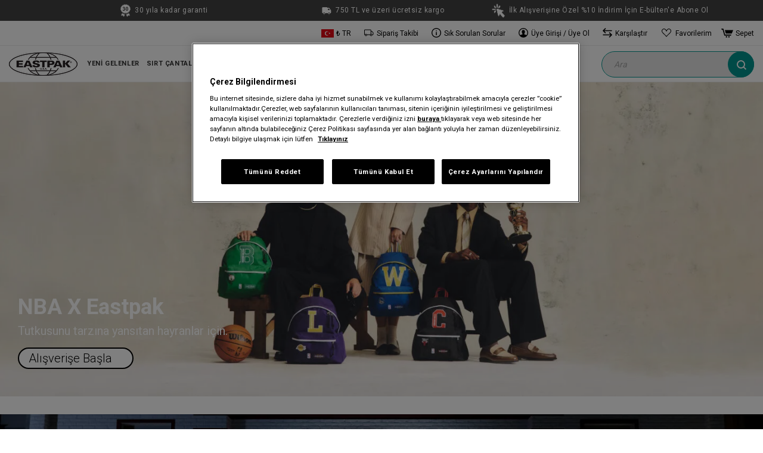

--- FILE ---
content_type: text/html; charset=utf-8
request_url: https://www.eastpak.com.tr/
body_size: 35670
content:
<!DOCTYPE html><html lang=tr><head><title>Eastpak TR | 30 Yıl Garanti</title><meta charset=utf-8><meta name=description content=Eastpak><meta name=keywords content=eastpak><meta name=generator content=Rnd><meta name=viewport content="width=device-width, initial-scale=1.0, maximum-scale=1.0, user-scalable=no"><meta property=og:type content=website><meta property=og:title><meta property=og:description content=Eastpak><meta property=og:image content=https://cdn-eastpak.sm.mncdn.com/content/images/6882398095012e1fbca9b0d2_0.jpeg><meta property=og:url content="https://www.eastpak.com.tr/"><meta property=twitter:card content=summary><meta property=twitter:site><meta property=twitter:title><meta property=twitter:description content=Eastpak><meta property=twitter:image content=https://cdn-eastpak.sm.mncdn.com/content/images/6882398095012e1fbca9b0d2_0.jpeg><meta property=twitter:url content="https://www.eastpak.com.tr/"><script async>(function(n,t,i,r,u){n[r]=n[r]||[];n[r].push({"gtm.start":(new Date).getTime(),event:"gtm.js"});var e=t.getElementsByTagName(i)[0],f=t.createElement(i),o=r!="dataLayer"?"&l="+r:"";f.async=!0;f.src="https://www.googletagmanager.com/gtm.js?id="+u+o;e.parentNode.insertBefore(f,e)})(window,document,"script","dataLayer","GTM-NDK8ZX7")</script><link rel=preload as=image href=https://cdn-eastpak.sm.mncdn.com/mnresize/860/-/uploaded/HP_BTW_Card_CS0.webp imagesrcset=" https://cdn-eastpak.sm.mncdn.com/mnresize/400/-/uploaded/HP_BTW_Card_CS0.webp 400w, https://cdn-eastpak.sm.mncdn.com/mnresize/600/-/uploaded/HP_BTW_Card_CS0.webp 600w, https://cdn-eastpak.sm.mncdn.com/mnresize/860/-/uploaded/HP_BTW_Card_CS0.webp 860w" imagesizes=100vw><link rel=preconnect href=https://cdn-eastpak.sm.mncdn.com crossorigin><link rel=preconnect href=https://fonts.googleapis.com crossorigin><link rel=preconnect href=https://fonts.gstatic.com crossorigin><link rel=preload as=style onload="this.rel=&#34;stylesheet&#34;" type=text/css href="https://fonts.googleapis.com/css2?family=Roboto:wght@300;400;500;700&amp;display=swap"><link rel=preload as=style onload="this.rel=&#34;stylesheet&#34;" type=text/css href=/Plugins/Widgets.Ribbon/Assets/css/ribbons.css><div id=product-ribbon-info data-product-id="" data-product-box-selector=.product-container data-product-box-pictures-container-selector=.picture-container data-product-page-picture-parent-container-selector=.product-slider data-product-page-big-picture-container-selector=.main-image></div><link rel="shortcut icon" href=/favicon.ico><link href="https://cdn-eastpak.sm.mncdn.com/wwwroot/theme/css/critical.css?v=Eastpak.2026.01.23.2" media="(min-width: 992px)" rel=stylesheet><link href="https://cdn-eastpak.sm.mncdn.com/wwwroot/theme/css/critical.mobile.css?v=Eastpak.2026.01.23.2" media="(max-width: 991px)" rel=stylesheet><link as=style href="https://cdn-eastpak.sm.mncdn.com/wwwroot/bundles/css/animate.css.css?v=Eastpak.2026.01.23.2" onload="this.rel=&#34;stylesheet&#34;" rel=preload><link as=style href="https://cdn-eastpak.sm.mncdn.com/wwwroot/bundles/css/bootstrap-vue.css?v=Eastpak.2026.01.23.2" onload="this.rel=&#34;stylesheet&#34;" rel=preload><link as=style href="https://cdn-eastpak.sm.mncdn.com/wwwroot/bundles/css/pikaday.css?v=Eastpak.2026.01.23.2" onload="this.rel=&#34;stylesheet&#34;" rel=preload><link href="https://cdn-eastpak.sm.mncdn.com/wwwroot/bundles/css/bootstrap-vue.css?v=Eastpak.2026.01.23.2" onload="this.rel=&#34;stylesheet&#34;" rel=stylesheet><link href="https://cdn-eastpak.sm.mncdn.com/wwwroot/bundles/css/pikaday.css?v=Eastpak.2026.01.23.2" onload="this.rel=&#34;stylesheet&#34;" rel=stylesheet><link href="https://cdn-eastpak.sm.mncdn.com/wwwroot/bundles/css/animate.css.css?v=Eastpak.2026.01.23.2" onload="this.rel=&#34;stylesheet&#34;" rel=stylesheet><link as=style href="https://cdn-eastpak.sm.mncdn.com/wwwroot/bundles/css/bootstrap.css?v=Eastpak.2026.01.23.2" onload="this.rel=&#34;stylesheet&#34;" rel=preload><link as=style href="https://cdn-eastpak.sm.mncdn.com/wwwroot/bundles/css/bootstrap.css?v=Eastpak.2026.01.23.2" onload="this.rel=&#34;stylesheet&#34;" rel=preload><link as=style href="https://cdn-eastpak.sm.mncdn.com/wwwroot/theme/css/icons.css?v=Eastpak.2026.01.23.2" onload="this.rel=&#34;stylesheet&#34;" rel=preload type=text/css><link as=style href="https://cdn-eastpak.sm.mncdn.com/wwwroot/bundles/css/style.min.css?v=Eastpak.2026.01.23.2" onload="this.rel=&#34;stylesheet&#34;" rel=preload type=text/css><link as=style href="https://cdn-eastpak.sm.mncdn.com/wwwroot/bundles/css/product.min.css?v=Eastpak.2026.01.23.2" onload="this.rel=&#34;stylesheet&#34;" rel=preload type=text/css><link as=style href="https://cdn-eastpak.sm.mncdn.com/content/scripts/slick.css?v=Eastpak.2026.01.23.2" onload="this.rel=&#34;stylesheet&#34;" rel=preload type=text/css><link as=style href="https://cdn-eastpak.sm.mncdn.com/wwwroot/bundles/css/home.min.css?v=Eastpak.2026.01.23.2" onload="this.rel=&#34;stylesheet&#34;" rel=preload type=text/css><script src="https://cdn-eastpak.sm.mncdn.com/wwwroot/theme/script/jquery.min.js?v=Eastpak.2026.01.23.2"></script><script>window.dataLayer.push({customLabel:{pageTitle:"Home",InsiderPageType:"Home"}})</script><script src=https://cdn.cookielaw.org/consent/e928902d-ec56-449c-b28d-a0cad2597217/OtAutoBlock.js></script><script src=https://cdn.cookielaw.org/consent/e928902d-ec56-449c-b28d-a0cad2597217/otSDKStub.js charset=UTF-8 data-domain-script=e928902d-ec56-449c-b28d-a0cad2597217></script><script>function OptanonWrapper(){}</script><environment include=Production><script src=https://unpkg.com/@elastic/apm-rum/dist/bundles/elastic-apm-rum.umd.min.js crossorigin></script><script>var apm=elasticApm.init({serviceName:"Eastpak-frontend",serverUrl:"https://rnd-elk-apm-rum.iyimarkalar.com",environment:"Production",transactionSampleRate:.1})</script></environment></head><body data-page=Home><noscript><iframe src="https://www.googletagmanager.com/ns.html?id=GTM-NDK8ZX7" height=0 width=0 style=display:none;visibility:hidden></iframe></noscript><div id=app :dark-theme=darkMode v-cloak><div class=page-loader-container><div class=page-loader></div></div><style></style><header class=header-container><div class="header-fixed-container feature-header-navigation"><div class=top-bar><div class=top-bar_inner><div class=top-bar-item><a href=/eastpak-garanti> <img src=https://cdn-eastpak.sm.mncdn.com/mnresize/25/-/uploaded/sprites_warranty_1.png alt="" loading=lazy> 30 yıla kadar garanti </a></div><div class=top-bar-item><a href=/eastpak-teslimat-kargo> <img src=https://cdn-eastpak.sm.mncdn.com/mnresize/25/-/uploaded/Standard_trans_white.png alt="" loading=lazy> 750 TL ve üzeri ücretsiz kargo </a></div><div class=top-bar-item><a href=/e-bulten> <img src=https://cdn-eastpak.sm.mncdn.com/mnresize/25/-/uploaded/sprite_click.png alt="" loading=lazy> İlk Alışverişine Özel %10 İndirim İçin E-bülten'e Abone Ol </a></div></div></div></div><div class=quick-access-wrapper><div class=quick-access><div class=navbar-wrapper><ul class=navbar-wrapper><li class="nav-item mobile-menu-icon"><a href=# class="nav-link js-hamburger"> <i class="sisley-icon icon-hamburger" role=presentation></i> </a></li><li class="mobile-logo d-md-none"><a href="/" class=logo> <img src=https://cdn-eastpak.sm.mncdn.com/mnresize/115/-/content/images/rd/header-logo.png alt="" width=170 loading=lazy> </a></li><li class=header-flag><a href="javascript:void 0" title="Ülke Seçimi" data-js=switch-language> <svg xmlns=http://www.w3.org/2000/svg width=21 height=14 viewBox="0 0 513 342" fill=none><g clip-path=url(#clip0_301_180)><path d="M0 -0.00683594H513V341.993H0V-0.00683594Z" fill=#E30A17 /><path d="M301.5 118.593C288.4 109.093 272.5 103.993 256.2 104.093C215.4 104.093 182.4 134.893 182.4 172.993C182.4 211.093 215.5 241.893 256.2 241.893C273.3 241.893 289.1 236.493 301.5 227.393C271.5 265.993 215.8 272.993 177.2 242.893C138.6 212.793 131.6 157.193 161.7 118.593C191.8 79.9932 247.4 72.9932 286 103.093C291.8 107.593 297 112.893 301.5 118.593ZM341.4 184.393L323.3 206.293L324.5 177.893L298.1 167.493L325.4 159.893L327.2 131.593L342.8 155.293L370.3 148.193L352.8 170.193L368.1 194.093L341.4 184.393Z" fill=white /></g><defs><clipPath id=clip0_301_180><rect width=513 height=342 fill=white transform="translate(0 -0.00683594)" /></clipPath></defs></svg> ₺ TR </a></li><li class=header-track-order><a href=/ordertracker title="Sipariş Takibi">Sipariş Takibi</a></li><li class=header-faqs><a href=/eastpak-sss title=SSS>Sık Sorulan Sorular</a></li><li id=customer-links class=header-account><a class=account-link href=/login>Üye Girişi / Üye Ol</a> <!--ko template: getTemplate()--><!--ko ifnot: customer().firstname--> <!--/ko--> <!--ko if: customer().firstname--><!--/ko--> <!--/ko--></li><li class=header-compare><a href=/compareproducts title=Compare>Karşılaştır</a></li><li class=header-search-mobile><a href="javascript:void 0"> <img src=https://cdn-eastpak.sm.mncdn.com/content/images/rd/icon-magnifying-glass.svg width=24 height=24> </a></li><li class="link wishlist"><a href=/wishlist> Favorilerim </a></li><li class="nav-item mini-cart-li" data-link=/sidebarcart><a href=/cart class=nav-link> <img src=https://cdn-eastpak.sm.mncdn.com/content/images/rd/icon-cart.svg class="d-none d-md-inline-block"> <img src=https://cdn-eastpak.sm.mncdn.com/content/images/rd/icon-bag.svg class="d-inline-block d-md-none"> <span class=mini-basket-text> Sepet <span class=count v-if="flycartindicator > 0">{{flycartindicator}}</span> </span> </a><template><b-sidebar id=sidebar-cart ref=sidebarCart v-model=isCartVisible bg-variant=white right><template v-slot:title v-if="flycartindicator > 0">Sepetinizde <a href=/cart>{{flycartindicator}} ürün</a> ürün bulunmaktadır.</template><template v-slot:title v-else>Sepetinizde ürün bulunmamaktadır</template><div class="d-flex justify-content-center align-items-center h-100" v-if="flycartitems == undefined"><div class="spinner-border text-black" role=status></div></div><div class="mini-cart-title basket-fill" v-if="flycartindicator > 0">Alışveriş Sepetim</div><div class=mini-cart-title v-else>Sepetinizde ürün bulunmamaktadır</div><div class="row mx-0" v-if="flycartindicator > 0"><div class="col-12 px-0"><table class="shopping-cart table border-0"><colgroup><col span=1><col></colgroup><tbody><tr v-for="item in flycartitems"><td class="product-picture text-center"><a :href="'/' + item.ProductSeName"> <img :alt=item.Picture.AlternateText :src=item.Picture.ImageUrl :title=item.Picture.Title> </a></td><td class="product text-left"><div class="w-100 d-flex justify-content-between"><a :href="'/' + item.ProductSeName" class="d-inline-block product-name"> {{item.ProductName}} </a></div><div class="d-flex flex-column attributes small"><div v-if="item.AttributeInfo !== ''" v-html=item.AttributeInfo></div><div v-if="item.VendorName !== null" v-html=item.VendorName></div><div v-if="item.AuctionInfo !== null" v-html=item.AuctionInfo></div><div v-if="item.RecurringInfo !== null" v-html=item.RecurringInfo></div><div v-if="item.ReservationInfo !== null" v-html=item.ReservationInfo class=rental-info></div><span :id="'itemquantity-' + item.Id" :name="'itemquantity-' + item.Id" class="w-100 qty-opc"> Adet: {{item.Quantity}} </span><div class="w-100 d-flex align-items-center justify-content-between"><div class=unit-price><span class="product-unit-price price text-black">{{item.UnitPrice}}</span></div><div class="text-center remove-from-cart"><b-button variant=link class="deleteshoppingcartitem p-0 d-flex align-items-center" v-on:click="removeProduct.confirmation('/deletecartitem/'+ item.Id)"> <b-icon icon=trash font-scale=1.75></b-icon> Sil </b-button></div></div></div></td></tr></tbody></table></div></div><template v-slot:footer v-if="flycartindicator > 0"><div class=w-100><table class=table><tr class="col-12 px-0 order-total d-flex justify-content-start order-total pt-3 border-top"><td class="col-5 px-0 cart-total-left border-0"><span> <strong>Sipariş bedeli:</strong> </span></td><td class="col-7 px-0 cart-total-right text-right border-0"><span id=order-total class=value-summary> <strong>{{flycart.SubTotal}}</strong> </span></td></tr></table><div class="w-100 pb-2 mt-3"><div class="checkout-buttons flex-column text-center px-0"><button id=checkout name=checkout v-on:click="location='/cart'" class="checkout-button btn btn-black text-uppercase"> Sepete git </button></div></div></div></template><template v-else-if="flycartindicator !== undefined"><div class=mini-cart-title>Sepetinizde ürün bulunmamaktadır</div></template></b-sidebar></template></li></ul></div></div></div><div class=header><a href="/" class=logo> <img src=https://cdn-eastpak.sm.mncdn.com/mnresize/115/-/content/images/rd/header-logo.png alt="" width=170 loading=lazy> </a><div class=menu-container><div class=nav-container><div class="w-100 d-flex align-items-center mobile-search-close"><a href="javascript:void 0" class=js-hamburger-close></a><div class=hamburger-search></div></div><nav class=menu-wrapper><ul id=mega-menu-wrapper class="mega-menu-wrapper hover-menu header_megamenu categories"><li class="has-sublist menu-item level-0"><a id=childMainTitle class="with-subcategories menu-item-wrapper main-item-title default-menu" href=/yeniler> <span class=menu-item-label> Yeni Gelenler </span> </a><div class="submenu-container level-0"><div class="w-100 d-flex d-md-none align-items-center mobile-menu-back">Yeni Gelenler</div><div class="submenu-wrapper level-0"><div class="submenu-nav-items menu-item-wrapper"><ul class="submenu-links submenu-links-level-0"><li class="submenu-links-col level-1"><a href="javascript:void 0"> <span class=menu-item-label>Öne Çıkanlar</span> </a><div class="submenu-container level-1"><div class="submenu-wrapper level-1"><div class="submenu-nav-items menu-item-wrapper"><ul class="submenu-links submenu-links-level-1"><li class="level-2 nav-item"><a href=/yeniler> <span>Tümünü Gör</span> </a></li><li class="level-2 nav-item"><a href=/yaz-maceralarii> <span>Yaz Maceraları</span> </a></li><li class="level-2 nav-item"><a href=/valizler/resistr-zip> <span>Resist&#x27;r Zip</span> <span class=menu-new>YENİ</span> </a></li></ul></div></div></div></li><li class="submenu-links-col level-1"><a href="javascript:void 0"> <span class=menu-item-label>Kategoriye Göre</span> </a><div class="submenu-container level-1"><div class="submenu-wrapper level-1"><div class="submenu-nav-items menu-item-wrapper"><ul class="submenu-links submenu-links-level-1"><li class="level-2 nav-item"><a href=/sirt-cantalari/yeni-gelenler-sirt-cantalari> <span>Yeni Gelen Sırt Çantaları</span> </a></li><li class="level-2 nav-item"><a href=/valizler/yeni-gelen-valizler> <span>Yeni Gelen Valizler</span> </a></li><li class="level-2 nav-item"><a href=/omuz-cantalari/yeni-gelen-omuz-cantalari> <span> Yeni Gelen Omuz Çantaları</span> </a></li><li class="level-2 nav-item"><a href=/aksesuarlar/yeni-gelen-aksesuarlar> <span>Yeni Gelen Aksesuarlar</span> </a></li></ul></div></div></div></li></ul></div></div><div class=submenu-img-area><ul class=submenu-img-list><li class=submenu-img-item><a href=/valizler/resistr-zip class=submenu-img> <img alt="Yeni: Resist'r Zip" class=img-full height=186 width=300 loading=lazy src=https://cdn-eastpak.sm.mncdn.com/mnresize/300/-/content/images/68b03e6df524d81df6b31c5e_0.jpeg> </a><div class=submenu-img-text>Yeni: Resist&#x27;r Zip</div></li><li class=submenu-img-item><a href=/dc-comics-x-eastpak class=submenu-img> <img alt="DC Comics x Eastpak" class=img-full height=186 width=300 loading=lazy src=https://cdn-eastpak.sm.mncdn.com/mnresize/300/-/content/images/68b03e9ef524d81df6b334f0_0.jpeg> </a><div class=submenu-img-text>DC Comics x Eastpak</div></li><li class=submenu-img-item><a href=/ozel-koleksiyonlar/cnnct class=submenu-img> <img alt=CNNCT class=img-full height=186 width=300 loading=lazy src=https://cdn-eastpak.sm.mncdn.com/mnresize/300/-/content/images/68b03eb7f524d81df6b33500_0.jpeg> </a><div class=submenu-img-text>CNNCT</div></li><li class=submenu-img-item><a href=/ozel-koleksiyonlar/tarp class=submenu-img> <img alt="Koleksiyon: Tarp" class=img-full height=186 width=300 loading=lazy src=https://cdn-eastpak.sm.mncdn.com/mnresize/300/-/content/images/68b03ed6f524d81df6b33513_0.jpeg> </a><div class=submenu-img-text>Koleksiyon: Tarp</div></li></ul></div></div></li><li class="has-sublist menu-item level-0"><a id=childMainTitle class="with-subcategories menu-item-wrapper main-item-title default-menu" href=/sirt-cantalari> <span class=menu-item-label> Sırt Çantaları </span> </a><div class="submenu-container level-0"><div class="w-100 d-flex d-md-none align-items-center mobile-menu-back">Sırt Çantaları</div><div class="submenu-wrapper level-0"><div class="submenu-nav-items menu-item-wrapper"><ul class="submenu-links submenu-links-level-0"><li class="submenu-links-col level-1"><a href="javascript:void 0"> <span class=menu-item-label>Öne Çıkanlar</span> </a><div class="submenu-container level-1"><div class="submenu-wrapper level-1"><div class="submenu-nav-items menu-item-wrapper"><ul class="submenu-links submenu-links-level-1"><li class="level-2 nav-item"><a href=/sirt-cantalari-cok-satanlar> <span>Çok Satanlar</span> </a></li><li class="level-2 nav-item"><a href=/sirt-cantalari/ozel-seri-sirt-cantalari> <span>Özel Koleksiyonlar</span> </a></li><li class="level-2 nav-item"><a href=/sirt-cantalari/yeni-gelenler-sirt-cantalari> <span>Tümünü Gör</span> </a></li></ul></div></div></div></li><li class="submenu-links-col level-1"><a href="javascript:void 0"> <span class=menu-item-label>Kullanım Alanına Göre</span> </a><div class="submenu-container level-1"><div class="submenu-wrapper level-1"><div class="submenu-nav-items menu-item-wrapper"><ul class="submenu-links submenu-links-level-1"><li class="level-2 nav-item"><a href=/sirt-cantalari/okul-sirt-cantalari> <span>Okul Sırt Çantaları</span> </a></li><li class="level-2 nav-item"><a href=/sirt-cantalari/gunluk-sirt-cantalari> <span>Günlük Sırt Çantaları</span> </a></li><li class="level-2 nav-item"><a href=/sirt-cantalari/seyahat-sirt-cantalari> <span>Seyahat Sırt Çantaları</span> </a></li><li class="level-2 nav-item"><a href=/sirt-cantalari/ofis-sirt-cantalari> <span>Ofis Sırt Çantaları</span> </a></li><li class="level-2 nav-item"><a href=/sirt-cantalari/outdoor-sirt-cantalari> <span>Outdoor Sırt Çantaları</span> </a></li></ul></div></div></div></li><li class="submenu-links-col level-1"><a href="javascript:void 0"> <span class=menu-item-label>Özelliklerine Göre</span> </a><div class="submenu-container level-1"><div class="submenu-wrapper level-1"><div class="submenu-nav-items menu-item-wrapper"><ul class="submenu-links submenu-links-level-1"><li class="level-2 nav-item"><a href=/sirt-cantalari/laptop-gozlu-sirt-cantalari> <span>Laptop Gözlü Sırt Çantaları</span> </a></li><li class="level-2 nav-item"><a href=/sirt-cantalari/roll-top-sirt-cantalari> <span>Roll Top Sırt Çantaları</span> </a></li><li class="level-2 nav-item"><a href=/sirt-cantalari/suya-dayanikli-sirt-cantalari> <span>Suya Dayanıklı Sırt Çantaları</span> </a></li><li class="level-2 nav-item"><a href=/sirt-cantalari/sise-gozlu-sirt-cantalari> <span>Şişe Gözlü Sırt Çantaları</span> </a></li><li class="level-2 nav-item"><a href=/sirt-cantalari/surdurulebilir-sirt-cantalari> <span>Sürdürülebilir Sırt Çantaları</span> </a></li></ul></div></div></div></li><li class="submenu-links-col level-1"><a href="javascript:void 0"> <span class=menu-item-label>Aksesuarlar</span> </a><div class="submenu-container level-1"><div class="submenu-wrapper level-1"><div class="submenu-nav-items menu-item-wrapper"><ul class="submenu-links submenu-links-level-1"><li class="level-2 nav-item"><a href=/aksesuarlar/kalem-kutulari> <span>Kalem Kutuları</span> </a></li><li class="level-2 nav-item"><a href=/aksesuarlar/yagmur-kilifi> <span>Yağmur Kılıfları</span> </a></li><li class="level-2 nav-item"><a href=/aksesuarlar/bel-cantalari> <span>Bel Çantaları</span> </a></li><li class="level-2 nav-item"><a href=/aksesuarlar/cuzdanlar> <span>Cüzdanlar</span> </a></li></ul></div></div></div></li></ul></div><div class="submenu-icon-area menu-item-wrapper"><div class=submenu-icons-title>Modelini Seç</div><div class=submenu-icon-items><div class=submenu-icon-box><a href=/sirt-cantalari/study-buddy> <span class=submenu-icon-img> <img alt="Study Buddy" loading=lazy src=https://cdn-eastpak.sm.mncdn.com/mnresize/300/-/content/images/68b048d6f524d81df6e5d05d_0.png> </span> <span class=submenu-icon-name>Study Buddy</span> </a></div><div class=submenu-icon-box><a href=/sirt-cantalari/morius> <span class=submenu-icon-img> <img alt=Morius loading=lazy src=https://cdn-eastpak.sm.mncdn.com/mnresize/300/-/content/images/676bedda347f2d3fe2627362_0.png> </span> <span class=submenu-icon-name>Morius</span> </a></div><div class=submenu-icon-box><a href=/sirt-cantalari/day-office> <span class=submenu-icon-img> <img alt="Day Office" loading=lazy src=https://cdn-eastpak.sm.mncdn.com/mnresize/300/-/content/images/676bedd0347f2d3fe2627357_0.png> </span> <span class=submenu-icon-name>Day Office</span> </a></div><div class=submenu-icon-box><a href=/sirt-cantalari/cabin-pakr> <span class=submenu-icon-img> <img alt="Cabin Pak'r" loading=lazy src=https://cdn-eastpak.sm.mncdn.com/mnresize/300/-/content/images/68b048cdf524d81df6e5ce75_0.png> </span> <span class=submenu-icon-name>Cabin Pak&#x27;r</span> </a></div><div class=submenu-icon-box><a href=/sirt-cantalari/padded-pak-r> <span class=submenu-icon-img> <img alt="Padded Pak'r" loading=lazy src=https://cdn-eastpak.sm.mncdn.com/mnresize/300/-/content/images/67b47dfd183526e1fd1d7d3f_0.webp> </span> <span class=submenu-icon-name>Padded Pak&#x27;r</span> </a></div><div class=submenu-icon-box><a href=/day-pak-r> <span class=submenu-icon-img> <img alt="Day Pak'r" loading=lazy src=https://cdn-eastpak.sm.mncdn.com/mnresize/300/-/content/images/682c68d3382905cb9975f9bc_0.png> </span> <span class=submenu-icon-name>Day Pak&#x27;r</span> </a></div><div class=submenu-icon-box><a href=/sirt-cantalari/pinnacle> <span class=submenu-icon-img> <img alt=Pinnacle loading=lazy src=https://cdn-eastpak.sm.mncdn.com/mnresize/300/-/content/images/68b048c3f524d81df6e5ce5c_0.png> </span> <span class=submenu-icon-name>Pinnacle</span> </a></div><div class=submenu-icon-box><a href=/sirt-cantalari/out-of-office> <span class=submenu-icon-img> <img alt="Out Of Office" loading=lazy src=https://cdn-eastpak.sm.mncdn.com/mnresize/300/-/content/images/676bedc7347f2d3fe262734c_0.png> </span> <span class=submenu-icon-name>Out Of Office</span> </a></div><div class=submenu-icon-box><a href=/provider> <span class=submenu-icon-img> <img alt=Provider loading=lazy src=https://cdn-eastpak.sm.mncdn.com/mnresize/300/-/content/images/67b48068183526e1fd1d989f_0.webp> </span> <span class=submenu-icon-name>Provider</span> </a></div><div class=submenu-icon-box><a href=/travelpack> <span class=submenu-icon-img> <img alt=Travelpack loading=lazy src=https://cdn-eastpak.sm.mncdn.com/mnresize/300/-/content/images/676bedfd347f2d3fe262737e_0.png> </span> <span class=submenu-icon-name>Travelpack</span> </a></div><div class=submenu-icon-box><a href=/up-roll> <span class=submenu-icon-img> <img alt=Uproll loading=lazy src=https://cdn-eastpak.sm.mncdn.com/mnresize/300/-/content/images/676bee07347f2d3fe2627389_0.png> </span> <span class=submenu-icon-name>Uproll</span> </a></div><div class=submenu-icon-box><a href=/sirt-cantalari/orbit> <span class=submenu-icon-img> <img alt=Orbit loading=lazy src=https://cdn-eastpak.sm.mncdn.com/mnresize/300/-/content/images/68b048b5f524d81df6e56999_0.png> </span> <span class=submenu-icon-name>Orbit</span> </a></div><div class=submenu-icon-box><a href=/sirt-cantalari> <span class=submenu-icon-img> <img alt="Tüm Modeller" loading=lazy src=https://cdn-eastpak.sm.mncdn.com/mnresize/300/-/content/images/676d20fbc462791b148f3aed_0.webp> </span> <span class=submenu-icon-name>Tüm Modeller</span> </a></div></div></div></div><div class=submenu-img-area><ul class=submenu-img-list><li class=submenu-img-item><a href=/sirt-cantasi-rehberi class=submenu-img> <img alt="Sırt Çantası Rehberi" class=img-full height=186 width=300 loading=lazy src=https://cdn-eastpak.sm.mncdn.com/mnresize/300/-/content/images/67b435d23a55845637e324dd_0.webp> </a><div class=submenu-img-text>Sırt Çantası Rehberi</div></li><li class=submenu-img-item><a href=/basquiat-x-eastpak class=submenu-img> <img alt="Basquiat x Eastpak" class=img-full height=186 width=300 loading=lazy src=https://cdn-eastpak.sm.mncdn.com/mnresize/300/-/content/images/68b0513cf524d81df6ff3fc3_0.webp> </a><div class=submenu-img-text>Basquiat x Eastpak</div></li><li class=submenu-img-item><a href=/ozel-koleksiyonlar/core-series class=submenu-img> <img alt="Core Series" class=img-full height=186 width=300 loading=lazy src=https://cdn-eastpak.sm.mncdn.com/mnresize/300/-/content/images/68b04b5ff524d81df6ef22bb_0.jpeg> </a><div class=submenu-img-text>Core Series</div></li><li class=submenu-img-item><a href=/sirt-cantalari/day-office class=submenu-img> <img alt="Day Office" class=img-full height=186 width=300 loading=lazy src=https://cdn-eastpak.sm.mncdn.com/mnresize/300/-/content/images/68b04b6af524d81df6ef2cb7_0.jpeg> </a><div class=submenu-img-text>Day Office</div></li></ul></div></div></li><li class="has-sublist menu-item level-0"><a id=childMainTitle class="with-subcategories menu-item-wrapper main-item-title default-menu" href=/valizler> <span class=menu-item-label> Valizler </span> </a><div class="submenu-container level-0"><div class="w-100 d-flex d-md-none align-items-center mobile-menu-back">Valizler</div><div class="submenu-wrapper level-0"><div class="submenu-nav-items menu-item-wrapper"><ul class="submenu-links submenu-links-level-0"><li class="submenu-links-col level-1"><a href="javascript:void 0"> <span class=menu-item-label>Öne Çıkanlar</span> </a><div class="submenu-container level-1"><div class="submenu-wrapper level-1"><div class="submenu-nav-items menu-item-wrapper"><ul class="submenu-links submenu-links-level-1"><li class="level-2 nav-item"><a href=/valizler/cok-satan-valizler> <span>Çok Satanlar</span> </a></li><li class="level-2 nav-item"><a href=/valizler/resistr-zip> <span>Resist&#x27;r Zip</span> <span class=menu-new>YENİ</span> </a></li><li class="level-2 nav-item"><a href=/ozel-koleksiyonlar/valizler> <span>Özel Koleksiyonlar</span> </a></li><li class="level-2 nav-item"><a href=/valizler> <span>Tümünü Gör</span> </a></li></ul></div></div></div></li><li class="submenu-links-col level-1"><a href="javascript:void 0"> <span class=menu-item-label>Kategoriye Göre</span> </a><div class="submenu-container level-1"><div class="submenu-wrapper level-1"><div class="submenu-nav-items menu-item-wrapper"><ul class="submenu-links submenu-links-level-1"><li class="level-2 nav-item"><a href=/valizler/yumusak-kapakli-valizler> <span>Yumuşak Kapaklı Valizler</span> </a></li><li class="level-2 nav-item"><a href=/valizler/sert-kapakli-valizler> <span>Sert Kapaklı Valizler</span> </a></li><li class="level-2 nav-item"><a href=/valizler/duffle> <span>Duffle</span> </a></li><li class="level-2 nav-item"><a href=/sirt-cantalari/seyahat-sirt-cantalari> <span>Seyahat Sırt Çantaları</span> </a></li></ul></div></div></div></li><li class="submenu-links-col level-1"><a href="javascript:void 0"> <span class=menu-item-label>Özelliklerine Göre</span> </a><div class="submenu-container level-1"><div class="submenu-wrapper level-1"><div class="submenu-nav-items menu-item-wrapper"><ul class="submenu-links submenu-links-level-1"><li class="level-2 nav-item"><a href=/valizler/kabin-boy-valiz> <span>Kabin Boy Valizler</span> </a></li><li class="level-2 nav-item"><a href=/orta-boy-valiz> <span>Orta Boy Valizler</span> </a></li><li class="level-2 nav-item"><a href=/valizler/buyuk-boy-valiz> <span>Büyük Boy Valizler</span> </a></li><li class="level-2 nav-item"><a href=/valizler/4-tekerlekli-valizler> <span>4 Tekerlekli Valizler</span> </a></li><li class="level-2 nav-item"><a href=/valizler/2-tekerlekli-valizler> <span>2 Tekerlekli Valizler</span> </a></li></ul></div></div></div></li><li class="submenu-links-col level-1"><a href="javascript:void 0"> <span class=menu-item-label>Aksesuarlar</span> </a><div class="submenu-container level-1"><div class="submenu-wrapper level-1"><div class="submenu-nav-items menu-item-wrapper"><ul class="submenu-links submenu-links-level-1"><li class="level-2 nav-item"><a href=/aksesuarlar/seyahat-aksesuarlari> <span>Seyahat Aksesuarları</span> </a></li><li class="level-2 nav-item"><a href=/aksesuarlar/bel-cantalari> <span>Bel Çantaları</span> </a></li><li class="level-2 nav-item"><a href=/aksesuarlar/makyaj-cantalari> <span>Makyaj Çantaları</span> </a></li><li class="level-2 nav-item"><a href=/aksesuarlar/cuzdanlar> <span>Cüzdanlar</span> </a></li></ul></div></div></div></li></ul></div><div class="submenu-icon-area menu-item-wrapper"><div class=submenu-icons-title>Modelini Seç</div><div class=submenu-icon-items><div class=submenu-icon-box><a href=/valizler/resistr-zip> <span class=submenu-icon-img> <img alt="Resist'r Zip" loading=lazy src=https://cdn-eastpak.sm.mncdn.com/mnresize/300/-/content/images/68b057def524d81df6022626_0.png> </span> <span class=submenu-icon-name>Resist&#x27;r Zip</span> </a></div><div class=submenu-icon-box><a href=/valizler/resistr-case> <span class=submenu-icon-img> <img alt="Resist'r Case" loading=lazy src=https://cdn-eastpak.sm.mncdn.com/mnresize/300/-/content/images/68b057f3f524d81df6022644_0.png> </span> <span class=submenu-icon-name>Resist&#x27;r Case</span> </a></div><div class=submenu-icon-box><a href=/transit-r4> <span class=submenu-icon-img> <img alt="Transit'r 4" loading=lazy src=https://cdn-eastpak.sm.mncdn.com/mnresize/300/-/content/images/676befab347f2d3fe2627439_0.png> </span> <span class=submenu-icon-name>Transit&#x27;r 4</span> </a></div><div class=submenu-icon-box><a href=/valizler/transitr> <span class=submenu-icon-img> <img alt="Transit'r" loading=lazy src=https://cdn-eastpak.sm.mncdn.com/mnresize/300/-/content/images/676befb5347f2d3fe2627444_0.png> </span> <span class=submenu-icon-name>Transit&#x27;r</span> </a></div><div class=submenu-icon-box><a href=/valizler/tranverz> <span class=submenu-icon-img> <img alt=Tranverz loading=lazy src=https://cdn-eastpak.sm.mncdn.com/mnresize/300/-/content/images/676befc6347f2d3fe262744b_0.png> </span> <span class=submenu-icon-name>Tranverz</span> </a></div><div class=submenu-icon-box><a href=/travelpack> <span class=submenu-icon-img> <img alt=Travelpack loading=lazy src=https://cdn-eastpak.sm.mncdn.com/mnresize/300/-/content/images/68b057fdf524d81df6022651_0.png> </span> <span class=submenu-icon-name>Travelpack</span> </a></div><div class=submenu-icon-box><a href=/carry-pack> <span class=submenu-icon-img> <img alt="Carry Pack" loading=lazy src=https://cdn-eastpak.sm.mncdn.com/mnresize/300/-/content/images/676beff4347f2d3fe262746d_0.png> </span> <span class=submenu-icon-name>Carry Pack</span> </a></div><div class=submenu-icon-box><a href=/valizler/dufflr> <span class=submenu-icon-img> <img alt="Duffl'R" loading=lazy src=https://cdn-eastpak.sm.mncdn.com/mnresize/300/-/content/images/67b482ce183526e1fd1db867_0.webp> </span> <span class=submenu-icon-name>Duffl&#x27;R</span> </a></div><div class=submenu-icon-box><a href=/leatherface> <span class=submenu-icon-img> <img alt=Leatherface loading=lazy src=https://cdn-eastpak.sm.mncdn.com/mnresize/300/-/content/images/676bf015347f2d3fe2627489_0.png> </span> <span class=submenu-icon-name>Leatherface</span> </a></div><div class=submenu-icon-box><a href=/valizler/duffel-pack-wheel> <span class=submenu-icon-img> <img alt="Duffel Pack Wheel" loading=lazy src=https://cdn-eastpak.sm.mncdn.com/mnresize/300/-/content/images/68b0580af524d81df602265e_0.png> </span> <span class=submenu-icon-name>Duffel Pack Wheel</span> </a></div></div></div></div><div class=submenu-img-area><ul class=submenu-img-list><li class=submenu-img-item><a href=/valizler class=submenu-img> <img alt="Tüm Valizler" class=img-full height=186 width=300 loading=lazy src=https://cdn-eastpak.sm.mncdn.com/mnresize/300/-/content/images/68b05c7bf524d81df61278e9_0.webp> </a><div class=submenu-img-text>Tüm Valizler</div></li><li class=submenu-img-item><a href=/valizler/resistr-case class=submenu-img> <img alt="Yeni: Resist'r Case" class=img-full height=186 width=300 loading=lazy src=https://cdn-eastpak.sm.mncdn.com/mnresize/300/-/content/images/68b05c91f524d81df614b88b_0.jpeg> </a><div class=submenu-img-text>Yeni: Resist&#x27;r Case</div></li><li class=submenu-img-item><a href=/valizler/duffel-pack-wheel class=submenu-img> <img alt="Duffel Pack Wheel" class=img-full height=186 width=300 loading=lazy src=https://cdn-eastpak.sm.mncdn.com/mnresize/300/-/content/images/68b05c9cf524d81df6151d47_0.jpeg> </a><div class=submenu-img-text>Duffel Pack Wheel</div></li><li class=submenu-img-item><a href=/travelpack class=submenu-img> <img alt=Travelpack class=img-full height=186 width=300 loading=lazy src=https://cdn-eastpak.sm.mncdn.com/mnresize/300/-/content/images/68b05ca6f524d81df6151d4e_0.jpeg> </a><div class=submenu-img-text>Travelpack</div></li></ul></div></div></li><li class="has-sublist menu-item level-0"><a id=childMainTitle class="with-subcategories menu-item-wrapper main-item-title default-menu" href=/aksesuarlar> <span class=menu-item-label> Aksesuarlar </span> </a><div class="submenu-container level-0"><div class="w-100 d-flex d-md-none align-items-center mobile-menu-back">Aksesuarlar</div><div class="submenu-wrapper level-0"><div class="submenu-nav-items menu-item-wrapper"><ul class="submenu-links submenu-links-level-0"><li class="submenu-links-col level-1"><a href="javascript:void 0"> <span class=menu-item-label>Öne Çıkanlar</span> </a><div class="submenu-container level-1"><div class="submenu-wrapper level-1"><div class="submenu-nav-items menu-item-wrapper"><ul class="submenu-links submenu-links-level-1"><li class="level-2 nav-item"><a href=/cok-satan-aksesuarlar> <span>Çok Satanlar</span> </a></li><li class="level-2 nav-item"><a href=/aksesuarlar/ozel-seri-aksesuarlar> <span>Özel Koleksiyonlar</span> </a></li><li class="level-2 nav-item"><a href=/aksesuarlar> <span>Tümünü Gör</span> </a></li></ul></div></div></div></li><li class="submenu-links-col level-1"><a href="javascript:void 0"> <span class=menu-item-label>Kategoriye Göre</span> </a><div class="submenu-container level-1"><div class="submenu-wrapper level-1"><div class="submenu-nav-items menu-item-wrapper"><ul class="submenu-links submenu-links-level-1"><li class="level-2 nav-item"><a href=/aksesuarlar/kalem-kutulari> <span>Kalem Kutuları</span> </a></li><li class="level-2 nav-item"><a href=/aksesuarlar/bel-cantalari> <span>Bel Çantaları</span> </a></li><li class="level-2 nav-item"><a href=/aksesuarlar/cuzdanlar> <span>Cüzdanlar</span> </a></li><li class="level-2 nav-item"><a href=/aksesuarlar/makyaj-cantalari> <span>Makyaj Çantaları</span> </a></li><li class="level-2 nav-item"><a href=/aksesuarlar/yagmur-kilifi> <span>Yağmur Kılıfı</span> </a></li><li class="level-2 nav-item"><a href=/aksesuarlar/sapkalar> <span>Şapkalar</span> </a></li></ul></div></div></div></li><li class="submenu-links-col level-1"><a href="javascript:void 0"> <span class=menu-item-label>Kullanım Alanına Göre</span> </a><div class="submenu-container level-1"><div class="submenu-wrapper level-1"><div class="submenu-nav-items menu-item-wrapper"><ul class="submenu-links submenu-links-level-1"><li class="level-2 nav-item"><a href=/aksesuarlar/seyahat-aksesuarlari> <span>Seyahat Aksesuarları</span> </a></li><li class="level-2 nav-item"><a href=/spor-aksesuarlari> <span>Spor Aksesuarları</span> </a></li><li class="level-2 nav-item"><a href=/aksesuarlar/okul-aksesuarlari> <span>Okul Aksesuarları</span> </a></li></ul></div></div></div></li></ul></div><div class="submenu-icon-area menu-item-wrapper"><div class=submenu-icons-title>Modelini Seç</div><div class=submenu-icon-items><div class=submenu-icon-box><a href=/aksesuarlar/road-kit> <span class=submenu-icon-img> <img alt="Road Kit" loading=lazy src=https://cdn-eastpak.sm.mncdn.com/mnresize/300/-/content/images/68b062aff524d81df63d2a5f_0.png> </span> <span class=submenu-icon-name>Road Kit</span> </a></div><div class=submenu-icon-box><a href=/aksesuarlar/the-lunch-one> <span class=submenu-icon-img> <img alt="The Lunch One" loading=lazy src=https://cdn-eastpak.sm.mncdn.com/mnresize/300/-/content/images/68b062b9f524d81df63d2a70_0.png> </span> <span class=submenu-icon-name>The Lunch One</span> </a></div><div class=submenu-icon-box><a href=/aksesuarlar/oval> <span class=submenu-icon-img> <img alt=Oval loading=lazy src=https://cdn-eastpak.sm.mncdn.com/mnresize/300/-/content/images/676bf144347f2d3fe262753f_0.png> </span> <span class=submenu-icon-name>Oval</span> </a></div><div class=submenu-icon-box><a href=/aksesuarlar/benchmark> <span class=submenu-icon-img> <img alt=Benchmark loading=lazy src=https://cdn-eastpak.sm.mncdn.com/mnresize/300/-/content/images/676bf14d347f2d3fe2627545_0.png> </span> <span class=submenu-icon-name>Benchmark</span> </a></div><div class=submenu-icon-box><a href=/aksesuarlar/springer> <span class=submenu-icon-img> <img alt=Springer loading=lazy src=https://cdn-eastpak.sm.mncdn.com/mnresize/300/-/content/images/676bf15a347f2d3fe2627553_0.png> </span> <span class=submenu-icon-name>Springer</span> </a></div><div class=submenu-icon-box><a href=/aksesuarlar/crew> <span class=submenu-icon-img> <img alt=Crew loading=lazy src=https://cdn-eastpak.sm.mncdn.com/mnresize/300/-/content/images/676bf176347f2d3fe262755d_0.png> </span> <span class=submenu-icon-name>Crew</span> </a></div><div class=submenu-icon-box><a href=/aksesuarlar> <span class=submenu-icon-img> <img alt="Tüm Modeller" loading=lazy src=https://cdn-eastpak.sm.mncdn.com/mnresize/300/-/content/images/676d2149c462791b148f40f8_0.webp> </span> <span class=submenu-icon-name>Tüm Modeller</span> </a></div></div></div></div><div class=submenu-img-area><ul class=submenu-img-list><li class=submenu-img-item><a href=/aksesuarlar/seyahat-aksesuarlari class=submenu-img> <img alt="Seyahat Aksesuarları" class=img-full height=186 width=300 loading=lazy src=https://cdn-eastpak.sm.mncdn.com/mnresize/300/-/content/images/68b0626ff524d81df63d1873_0.jpeg> </a><div class=submenu-img-text>Seyahat Aksesuarları</div></li><li class=submenu-img-item><a href=/aksesuarlar/kalem-kutulari class=submenu-img> <img alt="Kalem Kutuları" class=img-full height=186 width=300 loading=lazy src=https://cdn-eastpak.sm.mncdn.com/mnresize/300/-/content/images/68b0627af524d81df63d1889_0.jpeg> </a><div class=submenu-img-text>Kalem Kutuları</div></li><li class=submenu-img-item><a href=/aksesuarlar/road-kit class=submenu-img> <img alt="Road Kit" class=img-full height=186 width=300 loading=lazy src=https://cdn-eastpak.sm.mncdn.com/mnresize/300/-/content/images/68b06287f524d81df63d1897_0.jpeg> </a><div class=submenu-img-text>Road Kit</div></li><li class=submenu-img-item><a href=/aksesuarlar/bel-cantalari class=submenu-img> <img alt="Bel Çantaları" class=img-full height=186 width=300 loading=lazy src=https://cdn-eastpak.sm.mncdn.com/mnresize/300/-/content/images/68b06297f524d81df63d18aa_0.jpeg> </a><div class=submenu-img-text>Bel Çantaları</div></li></ul></div></div></li><li class="has-sublist menu-item level-0"><a id=childMainTitle class="with-subcategories menu-item-wrapper main-item-title default-menu" href=/omuz-cantalari> <span class=menu-item-label> Omuz Çantaları </span> </a><div class="submenu-container level-0"><div class="w-100 d-flex d-md-none align-items-center mobile-menu-back">Omuz Çantaları</div><div class="submenu-wrapper level-0"><div class="submenu-nav-items menu-item-wrapper"><ul class="submenu-links submenu-links-level-0"><li class="submenu-links-col level-1"><a href="javascript:void 0"> <span class=menu-item-label>Öne Çıkanlar</span> </a><div class="submenu-container level-1"><div class="submenu-wrapper level-1"><div class="submenu-nav-items menu-item-wrapper"><ul class="submenu-links submenu-links-level-1"><li class="level-2 nav-item"><a href=/omuz-cantalari/cok-satan-omuz-cantalari> <span>Çok Satanlar</span> </a></li><li class="level-2 nav-item"><a href=/omuz-cantalari> <span>Tümünü Gör</span> </a></li></ul></div></div></div></li><li class="submenu-links-col level-1"><a href="javascript:void 0"> <span class=menu-item-label>Kategoriye Göre</span> </a><div class="submenu-container level-1"><div class="submenu-wrapper level-1"><div class="submenu-nav-items menu-item-wrapper"><ul class="submenu-links submenu-links-level-1"><li class="level-2 nav-item"><a href=/aksesuarlar/bel-cantalari> <span>Bel Çantaları</span> </a></li><li class="level-2 nav-item"><a href=/omuz-cantalari/capraz-cantalar> <span>Çapraz Asılan Çantalar</span> </a></li><li class="level-2 nav-item"><a href=/omuz-cantalari/postaci-cantalari> <span>Postacı Çantaları</span> </a></li><li class="level-2 nav-item"><a href=/omuz-cantalari/tote-canta> <span>Tote Çantalar</span> </a></li></ul></div></div></div></li><li class="submenu-links-col level-1"><a href="javascript:void 0"> <span class=menu-item-label>Kullanım Alanına Göre</span> </a><div class="submenu-container level-1"><div class="submenu-wrapper level-1"><div class="submenu-nav-items menu-item-wrapper"><ul class="submenu-links submenu-links-level-1"><li class="level-2 nav-item"><a href=/omuz-cantalari/gym-spor-cantalari> <span>Gym &amp; Spor Çantaları</span> </a></li><li class="level-2 nav-item"><a href=/omuz-cantalari/is> <span>Ofis Çantaları</span> </a></li><li class="level-2 nav-item"><a href=/omuz-cantalari/okul> <span>Okul Çantaları</span> </a></li></ul></div></div></div></li><li class="submenu-links-col level-1"><a href="javascript:void 0"> <span class=menu-item-label>Aksesuarlar</span> </a><div class="submenu-container level-1"><div class="submenu-wrapper level-1"><div class="submenu-nav-items menu-item-wrapper"><ul class="submenu-links submenu-links-level-1"><li class="level-2 nav-item"><a href=/aksesuarlar/kalem-kutulari> <span>Kalem Kutuları</span> </a></li><li class="level-2 nav-item"><a href=/aksesuarlar/makyaj-cantalari> <span>Makyaj Çantaları</span> </a></li><li class="level-2 nav-item"><a href=/aksesuarlar/cuzdanlar> <span>Cüzdanlar</span> </a></li></ul></div></div></div></li></ul></div><div class="submenu-icon-area menu-item-wrapper"><div class=submenu-icons-title>Modelini Seç</div><div class=submenu-icon-items><div class=submenu-icon-box><a href=/omuz-cantalari/the-one> <span class=submenu-icon-img> <img alt="The One" loading=lazy src=https://cdn-eastpak.sm.mncdn.com/mnresize/300/-/content/images/676bf09e347f2d3fe26274d4_0.png> </span> <span class=submenu-icon-name>The One</span> </a></div><div class=submenu-icon-box><a href=/omuz-cantalari/delegate> <span class=submenu-icon-img> <img alt=Delegate loading=lazy src=https://cdn-eastpak.sm.mncdn.com/mnresize/300/-/content/images/676bf0a9347f2d3fe26274df_0.png> </span> <span class=submenu-icon-name>Delegate</span> </a></div><div class=submenu-icon-box><a href=/rusher> <span class=submenu-icon-img> <img alt=Rusher loading=lazy src=https://cdn-eastpak.sm.mncdn.com/mnresize/300/-/content/images/676bf0b3347f2d3fe26274e5_0.png> </span> <span class=submenu-icon-name>Rusher</span> </a></div><div class=submenu-icon-box><a href=/buddy> <span class=submenu-icon-img> <img alt=Buddy loading=lazy src=https://cdn-eastpak.sm.mncdn.com/mnresize/300/-/content/images/676bf0bb347f2d3fe26274ef_0.png> </span> <span class=submenu-icon-name>Buddy</span> </a></div><div class=submenu-icon-box><a href=/omuz-cantalari> <span class=submenu-icon-img> <img alt="Tüm Modeller" loading=lazy src=https://cdn-eastpak.sm.mncdn.com/mnresize/300/-/content/images/676d2136c462791b148f3ef9_0.webp> </span> <span class=submenu-icon-name>Tüm Modeller</span> </a></div></div></div></div><div class=submenu-img-area><ul class=submenu-img-list><li class=submenu-img-item><a href=/omuz-cantalari/is class=submenu-img> <img alt="Laptop Gözlü Omuz Çantaları" class=img-full height=186 width=300 loading=lazy src=https://cdn-eastpak.sm.mncdn.com/mnresize/300/-/content/images/68b13bd9f524d81df6584d57_0.jpeg> </a><div class=submenu-img-text>Laptop Gözlü Omuz Çantaları</div></li><li class=submenu-img-item><a href=/omuz-cantalari/gym-spor-cantalari class=submenu-img> <img alt="Gym &amp; Spor Çantaları" class=img-full height=186 width=300 loading=lazy src=https://cdn-eastpak.sm.mncdn.com/mnresize/300/-/content/images/68b13be4f524d81df6584d6a_0.jpeg> </a><div class=submenu-img-text>Gym &amp; Spor Çantaları</div></li><li class=submenu-img-item><a href=/aksesuarlar/the-lunch-one class=submenu-img> <img alt="The Lunch One" class=img-full height=186 width=300 loading=lazy src=https://cdn-eastpak.sm.mncdn.com/mnresize/300/-/content/images/68b13bf2f524d81df6584d73_0.jpeg> </a><div class=submenu-img-text>The Lunch One</div></li><li class=submenu-img-item><a href=/omuz-cantalari/tote-canta class=submenu-img> <img alt="Tote Çantalar" class=img-full height=186 width=300 loading=lazy src=https://cdn-eastpak.sm.mncdn.com/mnresize/300/-/content/images/68b13c01f524d81df6584d82_0.jpeg> </a><div class=submenu-img-text>Tote Çantalar</div></li></ul></div></div></li><li class="has-sublist menu-item level-0"><a id=childMainTitle class="with-subcategories menu-item-wrapper main-item-title default-menu" href=/ozel-koleksiyonlar> <span class=menu-item-label> Özel Koleksiyonlar </span> </a><div class="submenu-container level-0"><div class="w-100 d-flex d-md-none align-items-center mobile-menu-back">Özel Koleksiyonlar</div><div class="submenu-wrapper level-0"><div class="submenu-nav-items menu-item-wrapper"><ul class="submenu-links submenu-links-level-0"><li class="submenu-links-col level-1"><a href="javascript:void 0"> <span class=menu-item-label>İş Birlikleri</span> </a><div class="submenu-container level-1"><div class="submenu-wrapper level-1"><div class="submenu-nav-items menu-item-wrapper"><ul class="submenu-links submenu-links-level-1"><li class="level-2 nav-item"><a href=/dc-comics-x-eastpak> <span>DC Comics x Eastpak</span> <span class=menu-new>YENİ</span> </a></li><li class="level-2 nav-item"><a href=/basquiat-x-eastpak> <span>Basquiat x Eastpak</span> </a></li><li class="level-2 nav-item"><a href=/daily-paper-x-eastpak> <span>Daily Paper x Eastpak</span> </a></li><li class="level-2 nav-item"><a href=/craig-green-x-eastpak> <span>Craig Green x Eastpak</span> </a></li><li class="level-2 nav-item"><a href=/jaws-x-eastpak> <span>Jaws x Eastpak</span> </a></li><li class="level-2 nav-item"><a href=/telfar-x-eastpak> <span>Telfar x Eastpak</span> </a></li><li class="level-2 nav-item"><a href=/ozel-koleksiyonlar> <span>Tümünü Gör</span> </a></li></ul></div></div></div></li><li class="submenu-links-col level-1"><a href="javascript:void 0"> <span class=menu-item-label>Koleksiyonlar</span> </a><div class="submenu-container level-1"><div class="submenu-wrapper level-1"><div class="submenu-nav-items menu-item-wrapper"><ul class="submenu-links submenu-links-level-1"><li class="level-2 nav-item"><a href=/icon-series-koleksiyonu> <span>Icon Series</span> </a></li><li class="level-2 nav-item"><a href=/ozel-koleksiyonlar/tarp> <span>Tarp</span> </a></li><li class="level-2 nav-item"><a href=/ozel-koleksiyonlar/double-casual> <span>Double Casual</span> </a></li><li class="level-2 nav-item"><a href=/ozel-koleksiyonlar/cnnct> <span>CNNCT</span> </a></li><li class="level-2 nav-item"><a href=/ozel-koleksiyonlar/core-series> <span>Core Series</span> </a></li><li class="level-2 nav-item"><a href=/ozel-koleksiyonlar/powr> <span>Powr</span> </a></li></ul></div></div></div></li></ul></div></div><div class=submenu-img-area><ul class=submenu-img-list><li class=submenu-img-item><a href=/dc-comics-x-eastpak class=submenu-img> <img alt="DC Comics x Eastpak" class=img-full height=186 width=300 loading=lazy src=https://cdn-eastpak.sm.mncdn.com/mnresize/300/-/content/images/68b0672ff524d81df643be0e_0.jpeg> </a><div class=submenu-img-text>DC Comics x Eastpak</div></li><li class=submenu-img-item><a href=/basquiat-x-eastpak class=submenu-img> <img alt="Basquiat x Eastpak" class=img-full height=186 width=300 loading=lazy src=https://cdn-eastpak.sm.mncdn.com/mnresize/300/-/content/images/68b0673ef524d81df643beda_0.webp> </a><div class=submenu-img-text>Basquiat x Eastpak</div></li><li class=submenu-img-item><a href=/ozel-koleksiyonlar/tarp class=submenu-img> <img alt=Tarp class=img-full height=186 width=300 loading=lazy src=https://cdn-eastpak.sm.mncdn.com/mnresize/300/-/content/images/68b0674bf524d81df643bee9_0.jpeg> </a><div class=submenu-img-text>Tarp</div></li><li class=submenu-img-item><a href=/ozel-koleksiyonlar/core-series class=submenu-img> <img alt="Core Series" class=img-full height=186 width=300 loading=lazy src=https://cdn-eastpak.sm.mncdn.com/mnresize/300/-/content/images/68b06755f524d81df643bef2_0.jpeg> </a><div class=submenu-img-text>Core Series</div></li></ul></div></div></li><li class="has-sublist menu-item level-0 outlet-menu"><a id=childMainTitle class="with-subcategories menu-item-wrapper main-item-title outlet-menu" href=/indirim-tumu> <span class=menu-item-label> İndirim </span> </a></li><li class="has-sublist menu-item level-0"><a id=childMainTitle class="with-subcategories menu-item-wrapper main-item-title default-menu" href=/blog> <span class=menu-item-label> Topluluk </span> </a><div class="submenu-container level-0"><div class="w-100 d-flex d-md-none align-items-center mobile-menu-back">Topluluk</div><div class="submenu-wrapper level-0"><div class="submenu-nav-items menu-item-wrapper"><ul class="submenu-links submenu-links-level-0"><li class="submenu-links-col level-1"><a href="javascript:void 0"> <span class=menu-item-label>Keşfet</span> </a><div class="submenu-container level-1"><div class="submenu-wrapper level-1"><div class="submenu-nav-items menu-item-wrapper"><ul class="submenu-links submenu-links-level-1"><li class="level-2 nav-item"><a href=/blog> <span>Topluluk</span> </a></li></ul></div></div></div></li></ul></div></div><div class=submenu-img-area><ul class=submenu-img-list><li class=submenu-img-item><a href=/detours-festivali class=submenu-img> <img alt="Eastpak ile Detours Festivali" class=img-full height=186 width=300 loading=lazy src=https://cdn-eastpak.sm.mncdn.com/mnresize/300/-/content/images/67b304e73a55845637d639b5_0.webp> </a><div class=submenu-img-text>Eastpak ile Detours Festivali</div></li><li class=submenu-img-item><a href=/colorful-standard-x-eastpak-pop-up-magazasi class=submenu-img> <img alt=" Colorful Standard x Eastpak" class=img-full height=186 width=300 loading=lazy src=https://cdn-eastpak.sm.mncdn.com/mnresize/300/-/content/images/67b3064a3a55845637d6f414_0.webp> </a><div class=submenu-img-text>Colorful Standard x Eastpak</div></li><li class=submenu-img-item><a href=/overkill-magazasi-ile-pleasures-x-eastpak class=submenu-img> <img alt=" Overkill Mağazası ile Pleasures x Eastpak İşbirliği" class=img-full height=186 width=300 loading=lazy src=https://cdn-eastpak.sm.mncdn.com/mnresize/300/-/content/images/67b3060f3a55845637d6f170_0.webp> </a><div class=submenu-img-text>Overkill Mağazası ile Pleasures x Eastpak İşbirliği</div></li></ul></div></div></li></ul><div class="w-100 d-flex d-md-none flex-column mobile-icons-wrapper"><a class="d-flex align-items-center" href=/login> <span> <svg xmlns=http://www.w3.org/2000/svg height=32 viewBox="0 0 32 32" width=32><path d="m16 0a16 16 0 1 0 16 16 16 16 0 0 0 -16-16zm10.337 24.407a3.162 3.162 0 0 0 -2.495-1.655c-3.057-.705-5.9-1.324-4.524-3.927 4.194-7.925 1.111-12.158-3.318-12.158-4.517 0-7.525 4.4-3.319 12.159 1.421 2.619-1.531 3.236-4.524 3.927a3.14 3.14 0 0 0 -2.489 1.661 13.333 13.333 0 1 1 20.669-.007z" /></svg> </span> Üye Girişi / Üye Ol </a> <a class="d-flex align-items-center" href=/ordertracker> <span> <svg xmlns=http://www.w3.org/2000/svg width=23 height=17 viewBox="0 0 23 17" fill=none><path d="M3.05468e-09 2.59375C3.05468e-09 2.07161 0.221047 1.57085 0.614515 1.20163C1.00798 0.832421 1.54164 0.625 2.09808 0.625H14.6866C15.243 0.625 15.7767 0.832421 16.1702 1.20163C16.5636 1.57085 16.7847 2.07161 16.7847 2.59375V4.5625H18.2114C18.5257 4.56276 18.836 4.6293 19.1192 4.7572C19.4025 4.88511 19.6515 5.0711 19.8479 5.30144L21.9194 7.72956C22.2174 8.07893 22.3797 8.51316 22.3796 8.96069V11.7812C22.3796 12.3034 22.1585 12.8042 21.765 13.1734C21.3716 13.5426 20.8379 13.75 20.2815 13.75H19.5821C19.5821 14.4462 19.2874 15.1139 18.7628 15.6062C18.2381 16.0984 17.5266 16.375 16.7847 16.375C16.0427 16.375 15.3312 16.0984 14.8066 15.6062C14.282 15.1139 13.9872 14.4462 13.9872 13.75H6.99361C6.99442 14.0999 6.92067 14.4464 6.7767 14.7692C6.63274 15.0919 6.42146 15.3844 6.15529 15.6295C5.88912 15.8745 5.57343 16.0671 5.22677 16.196C4.88012 16.3249 4.50951 16.3875 4.13671 16.3801C3.76392 16.3726 3.39647 16.2953 3.05597 16.1527C2.71547 16.0101 2.40879 15.8051 2.15396 15.5496C1.89913 15.2942 1.70129 14.9935 1.57207 14.6653C1.44286 14.3371 1.38487 13.988 1.40152 13.6384C0.991762 13.5031 0.63687 13.2518 0.38583 12.9191C0.134789 12.5864 -2.34313e-05 12.1889 3.05468e-09 11.7812L3.05468e-09 2.59375ZM1.80995 12.3798C2.06284 11.9912 2.41911 11.6712 2.84374 11.451C3.26837 11.2308 3.74676 11.1181 4.23187 11.1239C4.71699 11.1297 5.19214 11.2539 5.61063 11.4842C6.02912 11.7145 6.37654 12.043 6.61876 12.4375H14.3621C14.6081 12.0389 14.9611 11.7076 15.3859 11.4767V2.59375C15.3859 2.4197 15.3123 2.25278 15.1811 2.12971C15.05 2.00664 14.8721 1.9375 14.6866 1.9375H2.09808C1.9126 1.9375 1.73472 2.00664 1.60356 2.12971C1.47241 2.25278 1.39872 2.4197 1.39872 2.59375V11.7812C1.39861 11.9076 1.43736 12.0312 1.5103 12.1374C1.58324 12.2436 1.68729 12.3277 1.80995 12.3798ZM16.7847 11.125C17.2757 11.125 17.7581 11.2463 18.1834 11.4767C18.6086 11.7071 18.9617 12.0385 19.2073 12.4375H20.2815C20.467 12.4375 20.6448 12.3684 20.776 12.2453C20.9072 12.1222 20.9808 11.9553 20.9808 11.7812V8.95938C20.9806 8.81045 20.9263 8.66604 20.827 8.54988L18.7569 6.12175C18.6915 6.04489 18.6085 5.98281 18.5141 5.9401C18.4196 5.89739 18.3162 5.87514 18.2114 5.875H16.7847V11.125ZM4.19617 12.4375C3.8252 12.4375 3.46943 12.5758 3.20712 12.8219C2.94481 13.0681 2.79745 13.4019 2.79745 13.75C2.79745 14.0981 2.94481 14.4319 3.20712 14.6781C3.46943 14.9242 3.8252 15.0625 4.19617 15.0625C4.56713 15.0625 4.9229 14.9242 5.18521 14.6781C5.44753 14.4319 5.59489 14.0981 5.59489 13.75C5.59489 13.4019 5.44753 13.0681 5.18521 12.8219C4.9229 12.5758 4.56713 12.4375 4.19617 12.4375ZM16.7847 12.4375C16.4137 12.4375 16.0579 12.5758 15.7956 12.8219C15.5333 13.0681 15.3859 13.4019 15.3859 13.75C15.3859 14.0981 15.5333 14.4319 15.7956 14.6781C16.0579 14.9242 16.4137 15.0625 16.7847 15.0625C17.1556 15.0625 17.5114 14.9242 17.7737 14.6781C18.036 14.4319 18.1834 14.0981 18.1834 13.75C18.1834 13.4019 18.036 13.0681 17.7737 12.8219C17.5114 12.5758 17.1556 12.4375 16.7847 12.4375Z" fill=black /></svg> </span> Sipariş takibi </a> <a class="d-flex align-items-center" href=/compareproducts> <span> <svg xmlns=http://www.w3.org/2000/svg width=16 height=16 viewBox="0 0 16 16" fill=none><path d="M3.96967 8.53033C4.26256 8.82322 4.73744 8.82322 5.03033 8.53033C5.32322 8.23744 5.32322 7.76256 5.03033 7.46967L3.96967 8.53033ZM1.53033 3.96967C1.23744 3.67678 0.762563 3.67678 0.46967 3.96967C0.176777 4.26256 0.176777 4.73744 0.46967 5.03033L1.53033 3.96967ZM1 3.75C0.585786 3.75 0.25 4.08579 0.25 4.5C0.25 4.91421 0.585786 5.25 1 5.25V3.75ZM15 5.25C15.4142 5.25 15.75 4.91421 15.75 4.5C15.75 4.08579 15.4142 3.75 15 3.75V5.25ZM0.46967 3.96967C0.176777 4.26256 0.176777 4.73744 0.46967 5.03033C0.762563 5.32322 1.23744 5.32322 1.53033 5.03033L0.46967 3.96967ZM5.03033 1.53033C5.32322 1.23744 5.32322 0.762563 5.03033 0.46967C4.73744 0.176777 4.26256 0.176777 3.96967 0.46967L5.03033 1.53033ZM12.0303 7.46967C11.7374 7.17678 11.2626 7.17678 10.9697 7.46967C10.6768 7.76256 10.6768 8.23744 10.9697 8.53033L12.0303 7.46967ZM14.4697 12.0303C14.7626 12.3232 15.2374 12.3232 15.5303 12.0303C15.8232 11.7374 15.8232 11.2626 15.5303 10.9697L14.4697 12.0303ZM15 12.25C15.4142 12.25 15.75 11.9142 15.75 11.5C15.75 11.0858 15.4142 10.75 15 10.75V12.25ZM1 10.75C0.585786 10.75 0.25 11.0858 0.25 11.5C0.25 11.9142 0.585786 12.25 1 12.25V10.75ZM15.5303 12.0303C15.8232 11.7374 15.8232 11.2626 15.5303 10.9697C15.2374 10.6768 14.7626 10.6768 14.4697 10.9697L15.5303 12.0303ZM10.9697 14.4697C10.6768 14.7626 10.6768 15.2374 10.9697 15.5303C11.2626 15.8232 11.7374 15.8232 12.0303 15.5303L10.9697 14.4697ZM5.03033 7.46967L1.53033 3.96967L0.46967 5.03033L3.96967 8.53033L5.03033 7.46967ZM1 5.25H15V3.75H1V5.25ZM1.53033 5.03033L5.03033 1.53033L3.96967 0.46967L0.46967 3.96967L1.53033 5.03033ZM10.9697 8.53033L14.4697 12.0303L15.5303 10.9697L12.0303 7.46967L10.9697 8.53033ZM15 10.75H1V12.25H15V10.75ZM14.4697 10.9697L10.9697 14.4697L12.0303 15.5303L15.5303 12.0303L14.4697 10.9697Z" fill=black /></svg> </span> Karşılaştır </a> <a class="d-flex align-items-center" href=/eastpak-sss> <span><svg xmlns=http://www.w3.org/2000/svg height=24 viewBox="0 0 24 24" width=24><path d="m12 2c5.514 0 10 4.486 10 10s-4.486 10-10 10-10-4.486-10-10 4.486-10 10-10zm0-2c-6.627 0-12 5.373-12 12s5.373 12 12 12 12-5.373 12-12-5.373-12-12-12zm1 18h-2v-8h2zm-1-12.25c.69 0 1.25.56 1.25 1.25s-.56 1.25-1.25 1.25-1.25-.56-1.25-1.25.56-1.25 1.25-1.25z" /></svg></span> Sıkça sorulan sorular </a> <a class="d-flex align-items-center" href=/wishlist> <span> <svg xmlns=http://www.w3.org/2000/svg width=21 height=18 viewBox="0 0 21 18" fill=none><path id=Vector d="M5.25 0C8.15063 0 10.5 2.30414 10.5 5.14658C10.5 2.30414 12.8494 0 15.75 0C18.6506 0 21 2.30414 21 5.14658C21 9.43058 16.7554 10.9417 11.0145 17.7609C10.9513 17.8358 10.8725 17.896 10.7836 17.9373C10.6948 17.9786 10.598 18 10.5 18C10.402 18 10.3052 17.9786 10.2164 17.9373C10.1275 17.896 10.0487 17.8358 9.9855 17.7609C4.24462 10.9417 0 9.43058 0 5.14658C0 2.30414 2.34938 0 5.25 0Z" fill=black /></svg> </span> Favorilerim </a></div><div class="w-100 d-flex d-md-none flex-column mobile-accordion-menu"><div class="w-100 mobile-accordion-wrapper"><div class="w-100 d-flex align-items-center mobile-accordion-title">Müşteri Hizmetleri</div><div class="w-100 d-flex flex-column mobile-accordion-content"><a href=/account/info>Hesabım</a> <a href=/contactus>İletişim</a> <a href=/eastpak-garanti>Garanti</a> <a href=/eastpak-iade-politikasi>İade Politikası</a> <a href=/ordertracker>Kargo Takibi</a> <a href=/eastpak-urun-bakimi>Ürün Bakımı</a></div></div><div class="w-100 mobile-accordion-wrapper"><div class="w-100 d-flex align-items-center mobile-accordion-title">Online Alışveriş</div><div class="w-100 d-flex flex-column mobile-accordion-content"><a href=/eastpak-teslimat-kargo>Teslimat & Kargo</a> <a href=/eastpak-kampanya-kosullari>Kampanya Koşulları</a> <a href=/eastpak-odeme-sartlari>Ödeme Şartları</a> <a href=/compareproducts>Karşılaştırma</a></div></div><div class="w-100 mobile-accordion-wrapper"><div class="w-100 d-flex align-items-center mobile-accordion-title">Eastpak</div><div class="w-100 d-flex flex-column mobile-accordion-content"><a href=/eastpak-hakkinda>Hakkımızda</a> <a href=/eastpak-sss>S.S.S.</a> <a href="https://careers.eastpak.eu/en/?utm_source=ecom" target=_blank>Kariyer</a> <a href=/eastpak-taklidi-cok-benzeri-yok>Taklidi Çok Benzeri Yok</a> <a href=/eastpak-seyahat-ekipmani-rehberi>Seyahat Çantası Kılavuzu</a> <a href=/eastpak-laptop-cantasi-rehberi>Laptop Çantası Rehberi</a> <a href=/surdurulebilirlik>Sürdürülebilirlik</a></div></div><div class="w-100 mobile-accordion-wrapper"><div class="w-100 d-flex align-items-center mobile-accordion-title">Destek</div><div class="w-100 d-flex flex-column mobile-accordion-content"><a href=/eastpak-uyelik-sozlesmesi>Üyelik Sözleşmesi</a> <a href=/eastpak-cerez-politikasi>Çerez Politikası</a> <a href=/eastpak-kvkk-aydinlatma-metni>KVKK Aydınlatma Metni</a> <a href=/eastpak-uyelik-sozlesmesi>Açık Rıza Beyanı</a> <a href=/eastpak-satis-sozlesmesi>Uzak Mesafeli Satış Sözleşmesi</a> <a href=/eastpak-on-bilgilendirme-formu>Ön Bilgilendirme Formu</a></div></div></div></nav></div></div><div class=search-area><template id=searchBoxContainer><div class=search-overlay :class="{ focused: searchbox.isFocused }"></div><validation-observer v-slot="{ handleSubmit }" class=search-form-container><form method=get id=small-search-box-form ref=searchForm v-on:submit.prevent=handleSubmit(searchbox.formSubmit) class="searchBox w-100" action=/search><validation-provider tag=div rules=required name=q v-slot="{ errors, classes }"> <input type=hidden value=true data-val=true data-val-required="The Box field is required." id=Box name=Box><div class="input-group flex-row"><input maxlength=20 data-val-required="Arama terimi minimum uzunluk 3 karakter" @input=searchbox.autocompleteVue() v-model=searchbox.text type=search name=q ref=searchBoxInput class=search-box-text id=small-searchterms :placeholder=searchbox.placeholder @focus=searchbox.onFocus() @focusout=searchbox.onFocusOut()> <span class=field-validation-error>{{ errors[0] }}</span><div class=search-button-container><button type=submit class="btn btn-link search-box-button float-sm-right"> </button></div><small v-if=searchbox.recording class="annotation form-text text-muted w-100">Aramak istediğiniz ürünü sesli söyleyin</small></div></validation-provider><template v-if="searchbox.searchitems !== null"><div id=adv_search class=advanced-search-results onclick=StopPropagation(event)><a class="modal-close text-dark" v-on:click=searchbox.clearForm()></a><div v-if=searchbox.showSpellcheckSuggestion v-html=searchbox.spellcheckSuggestionString></div><div class=row><div class=col-search-products><div class="w-100 products"><h5 class=generalTitle>Ürünler</h5><ul v-if=searchbox.searchproducts.length class=form-row><li v-for="item in searchbox.searchproducts"><div class=product-container><article class=product-box><div class=product-content><div class=picture-container><a class=img-container :href=item.Url :title=item.Label> <b-card-img-lazy :alt=item.Label class=main-product-img :src=item.PictureUrl :title=item.Label></b-card-img-lazy><template v-if="item.SecondPictureUrl !== null &amp;&amp; item.SecondPictureUrl != ''"><b-card-img-lazy class=hover-img :alt=item.Label :src=item.SecondPictureUrl></b-card-img-lazy></template></a></div><div class=details><h3 class=card-title><a :href=item.Url> {{item.Label}} </a></h3><div class=prices-rating><div class=w-100><div class=prices><div class="actual-price price">{{item.Price}}</div></div></div></div></div></div></article></div></li></ul><ul v-else class="px-0 mb-0"><li class="small text-danger font-weight-bold">Kategoride ürün bulunmamaktadır</li></ul></div></div><div class=col-search-others><div class="w-100 d-flex flex-column contents"><h5 class="generalTitle mb-3">Kategori</h5><ul v-if=searchbox.searchcategories.length class="list mb-4"><li v-for="item in searchbox.searchcategories"><a :href=item.Url>{{item.Label}}</a></li></ul><ul v-if=searchbox.searchbrands.length class="list mb-4"><li v-for="item in searchbox.searchbrands"><a :href=item.Url>{{item.Label}}</a></li></ul></div></div></div></div></template></form></validation-observer></template></div></div></header><div class=language-modal><a href="javascript:void 0" class=language-modal-close> </a><div class=language-modal-inner><div class=language-modal-title>Konumunuzu seçin</div><div class=language-modal-desc>Şu anda TÜRKİYE&#x27;ye gönderim yapan çevrimiçi mağazadasınız.</div><div class=language-wrapper><div class="online-shop d-flex flex-wrap flex-column"><p class=size-16><b>Eastpak Online Mağazası</b></p><ul class="d-flex flex-wrap row"><li class="col-6 col-md-3 mb-3"><a href=https://eu.eastpak.com/en-gb> <img class=mr-2 src=https://cdn-eastpak.sm.mncdn.com/content/images/flags/united-kingdom.jpg><span>United Kingdom</span> </a></li><li class="col-6 col-md-3 mb-3"><a href=https://eu.eastpak.com/de-de> <img d class=mr-2 src=https://cdn-eastpak.sm.mncdn.com/content/images/flags/deutschland.jpg><span>Deutschland</span> </a></li><li class="col-6 col-md-3 mb-3"><a href=https://eu.eastpak.com/fr-fr> <img class=mr-2 src=https://cdn-eastpak.sm.mncdn.com/content/images/flags/france.jpg><span>France</span> </a></li><li class="col-6 col-md-3 mb-3"><a href=https://eu.eastpak.com/it-it> <img class=mr-2 src=https://cdn-eastpak.sm.mncdn.com/content/images/flags/italia.jpg><span>Italia</span> </a></li><li class="col-6 col-md-3 mb-3"><a href=https://eu.eastpak.com/nl-be> <img class=mr-2 src=https://cdn-eastpak.sm.mncdn.com/content/images/flags/belgie.jpg><span>Belgie & Luxemburg</span> </a></li><li class="col-6 col-md-3 mb-3"><a href=https://eu.eastpak.com/nl-nl> <img class=mr-2 src=https://cdn-eastpak.sm.mncdn.com/content/images/flags/nederland.jpg><span>Nederland</span> </a></li><li class="col-6 col-md-3 mb-3"><a href=https://eu.eastpak.com/es-es> <img class=mr-2 src=https://cdn-eastpak.sm.mncdn.com/content/images/flags/espana.jpg><span>España</span> </a></li><li class="col-6 col-md-3 mb-3"><a href=https://eu.eastpak.com/de-at> <img class=mr-2 src=https://cdn-eastpak.sm.mncdn.com/content/images/flags/austria.jpg><span>Austria</span> </a></li><li class="col-6 col-md-3 mb-3"><a href=https://eu.eastpak.com/en-ie> <img class=mr-2 src=https://cdn-eastpak.sm.mncdn.com/content/images/flags/ireland.jpg><span>Ireland</span> </a></li><li class="col-6 col-md-3 mb-3"><a href="https://us.eastpak.com/pt-en/"> <img class=mr-2 src=https://cdn-eastpak.sm.mncdn.com/content/images/flags/portugal.jpg><span>Portugal</span> </a></li><li class="col-6 col-md-3 mb-3"><a href=https://eu.eastpak.com/en-dk> <img class=mr-2 src=https://cdn-eastpak.sm.mncdn.com/content/images/flags/denmark.jpg><span>Denmark</span> </a></li></ul></div><div class="only-catalog d-flex flex-wrap flex-column"><p class=size-16><b>Sadece Katalog</b></p><ul class="d-flex flex-wrap row"><li class="col-6 col-md-3 mb-3"><a href="https://us.eastpak.com/oc-en/"> <img class=mr-2 src=https://cdn-eastpak.sm.mncdn.com/content/images/flags/other-countries.jpg><span>Diğer Ülkeler</span> </a></li></ul></div><div class="only-catalog d-flex flex-wrap flex-column"><p class=size-16><b>Partner Mağazaları</b></p><ul class="d-flex flex-wrap row"><li class="col-6 col-md-3 mb-3"><a href="http://www.eastpak.jp/"> <img class=mr-2 src=https://cdn-eastpak.sm.mncdn.com/content/images/flags/japan.jpg><span>Japan</span> </a></li><li class="col-6 col-md-3 mb-3"><a href="https://www.eastpakkorea.co.kr/"> <img class=mr-2 src=https://cdn-eastpak.sm.mncdn.com/content/images/flags/korea.jpg><span>Korea</span> </a></li><li class="col-6 col-md-3 mb-3"><a href="https://www.eastpak.com.tw/"> <img class=mr-2 src=https://cdn-eastpak.sm.mncdn.com/content/images/flags/taiwan.jpg><span>Taiwan</span> </a></li><li class="col-6 col-md-3 mb-3"><a href="http://www.eastpak.cn/"> <img class=mr-2 src=https://cdn-eastpak.sm.mncdn.com/content/images/flags/china.jpg><span>China</span> </a></li><li class="col-6 col-md-3 mb-3"><a href="https://eastpak.com.cy/"> <img class=mr-2 src=https://cdn-eastpak.sm.mncdn.com/content/images/flags/cyprus.jpg><span>Cyprus</span> </a></li></ul></div></div></div></div><div class=language-modal-overlay></div><div class=main-container><div class="page home-page custom-containere"><div class=hp-content-container data-promotionid=indirim data-promotionname=indirim data-slot=slot_1 data-locationid=hero_banner data-creativename=https://cdn-eastpak.sm.mncdn.com/uploaded/NBA_Desktop.jpg data-promotion=""><div class=hp-picture-banner data-promotionid=indirim data-promotionname=indirim data-slot=slot_1 data-locationid=hero_banner data-creativename=https://cdn-eastpak.sm.mncdn.com/uploaded/NBA_Desktop.jpg data-promotion=""><div class=banner-media-area><picture><source media="(max-width: 640px)" srcset=https://cdn-eastpak.sm.mncdn.com/uploaded/NBA_Mobil.jpg width=600 height=auto fetchpriority=high decoding=async loading=eager><source media="(max-width: 768px)" srcset=https://cdn-eastpak.sm.mncdn.com/uploaded/NBA_Mobil.jpg width=900 height=auto fetchpriority=high decoding=async loading=eager><source media="(max-width: 1200px)" srcset=https://cdn-eastpak.sm.mncdn.com/uploaded/NBA_Desktop.jpg width=1440 height=auto fetchpriority=high decoding=async loading=eager><img src=https://cdn-eastpak.sm.mncdn.com/uploaded/NBA_Desktop.jpg width=1440 height=auto alt=Resist’r fetchpriority=high decoding=async loading=eager> </picture></div><div class=banner-description-area><div class=banner-description-inner><h2 class="text-headline1 text-bold">NBA X Eastpak</h2><p class=text-headline2>Tutkusunu tarzına yansıtan hayranlar için.</p><div class=button-wrapper><a href=/ozel-koleksiyonlar/nba-x-eastpak class="hp-button v2 outline">Alışverişe Başla</a></div></div></div><a href=/ozel-koleksiyonlar/nba-x-eastpak class=banner-full-link></a></div></div><div class=hp-content-container data-promotionid=indirim data-promotionname=indirim data-slot=slot_1 data-locationid=hero_banner data-creativename=https://cdn-eastpak.sm.mncdn.com/uploaded/Gremlins_Desktop.jpg data-promotion=""><div class=hp-picture-banner data-promotionid=indirim data-promotionname=indirim data-slot=slot_1 data-locationid=hero_banner data-creativename=https://cdn-eastpak.sm.mncdn.com/uploaded/Gremlins_Desktop.jpg data-promotion=""><div class=banner-media-area><picture><source media="(max-width: 640px)" srcset=https://cdn-eastpak.sm.mncdn.com/uploaded/Gremlins_Mobil.jpg width=600 height=auto fetchpriority=high decoding=async loading=eager><source media="(max-width: 768px)" srcset=https://cdn-eastpak.sm.mncdn.com/uploaded/Gremlins_Mobil.jpg width=900 height=auto fetchpriority=high decoding=async loading=eager><source media="(max-width: 1200px)" srcset=https://cdn-eastpak.sm.mncdn.com/uploaded/Gremlins_Desktop.jpg width=1440 height=auto fetchpriority=high decoding=async loading=eager><img src=https://cdn-eastpak.sm.mncdn.com/uploaded/Gremlins_Desktop.jpg width=1440 height=auto alt=Resist’r fetchpriority=high decoding=async loading=eager> </picture></div><div class=banner-description-area><div class=banner-description-inner><h2 class="text-headline1 text-bold">Gremlins x Eastpak</h2><p class=text-headline2>Gremlins'in çılgın dünyasından ilham alan çantalar.</p><div class=button-wrapper><a href=/ozel-koleksiyonlar/gremlins-x-eastpak class="hp-button v2 outline">Alışverişe Başla</a></div></div></div><a href=/ozel-koleksiyonlar/gremlins-x-eastpak class=banner-full-link></a></div></div><div class=hp-content-container><div class="hp-category-list sm-pl-4 sm-pr-4 sm-pt-4 md-pt-4"><ul class="list-none px-0 px-md-0 mb-0 grid sm-gap-4 md-gap-8 sm-grid-cols-1 md-grid-cols-2" data-promotion=multi><li class="mb-0 d-flex justify-content-center" data-promotionid=Monokrom-Koleksiyonu data-promotionname="Monokrom Koleksiyonu" data-slot=slot_1 data-locationid=home_banner data-creativename=https://cdn-eastpak.sm.mncdn.com/mnresize/860/-/uploaded/Secondary2.jpg><div class=hp-category-item><div class=hp-category-item-inner><a href=/ozel-koleksiyonlar/mono-series> <picture class=o-dc-v3card__image style=--aspect-ratio-mobile:1/1;--aspect-ratio-desktop:1/1><source media="(max-width: 639px)" srcset=https://cdn-eastpak.sm.mncdn.com/mnresize/860/-/uploaded/Secondary.jpg><source media="(max-width: 1023px)" srcset=https://cdn-eastpak.sm.mncdn.com/mnresize/860/-/uploaded/Secondary.jpg><source media="(max-width: 1440px)" srcset=https://cdn-eastpak.sm.mncdn.com/mnresize/860/-/uploaded/Secondary.jpg><img src=https://cdn-eastpak.sm.mncdn.com/mnresize/860/-/uploaded/Secondary.jpg fetchpriority=high decoding=async alt="Diesel x Eastpak"> </picture> </a><div class="category-item-text-wrap px-0"><div class="button-wrapper button-list flex-items-center flex-wrap relative gap-4 justify-center"><a href=/ozel-koleksiyonlar/mono-series class="hp-button link"> Monokrom Koleksiyonu </a><p class=text-headline2>Minimal stil, işlevsel tasarım.</p></div></div></div></div></li><li class="mb-0 d-flex justify-content-center" data-promotionid=Resistr-Case data-promotionname="Resist'r Case" data-slot=slot_1 data-locationid=home_banner data-creativename=https://cdn-eastpak.sm.mncdn.com/mnresize/400/-/uploaded/Secondary2.jpg><div class=hp-category-item><div class=hp-category-item-inner><a href=/resist-r-case-koleksiyonu> <picture class=o-dc-v3card__image style=--aspect-ratio-mobile:3/2;--aspect-ratio-desktop:1/1><source media="(max-width: 639px)" srcset=https://cdn-eastpak.sm.mncdn.com/mnresize/400/-/uploaded/Secondary2.jpg><source media="(max-width: 1023px)" srcset=https://cdn-eastpak.sm.mncdn.com/mnresize/600/-/uploaded/Secondary2.jpg><source media="(max-width: 1440px)" srcset=https://cdn-eastpak.sm.mncdn.com/mnresize/860/-/uploaded/Secondary2.jpg><img loading=lazy decoding=async src=https://cdn-eastpak.sm.mncdn.com/mnresize/860/-/uploaded/Secondary2.jpg alt="Dayanıklı ve işlevsel valizlerimiz"> </picture> </a><div class="category-item-text-wrap px-0"><div class="button-wrapper button-list flex-items-center flex-wrap relative gap-4 justify-center"><a href=/resist-r-case-koleksiyonu class="hp-button link"> Resist'r Case </a><p class=text-headline2>Bugüne kadarki en dayanıklı valizimiz.</p></div></div></div></div></li></ul></div></div><style>.o-dc-v2prod-card-title{white-space:normal;overflow-wrap:anywhere;word-break:break-word;line-height:1.3}@media(max-width:480px){.o-dc-v2prod-card-title{font-size:12px!important}}@media(min-width:481px) and (max-width:768px){.o-dc-v2prod-card-title{font-size:13px!important}}@media(min-width:769px){.o-dc-v2prod-card-title{font-size:14px!important}#latest .just .o-dc-v2prod-card-price .price{text-align:right}}</style><div class="hp-content-container w-100"><div class="hp-category-list sm-pl-4 sm-pr-4 sm-pt-4 md-pt-4 w-100"><div class="hp-category-list-title md-text-center sm-mb-4 md-mb-8"><h2>Öne Çıkanlar</h2><p>Sezonun öne çıkan renklerini keşfet.</p></div><div class=col-lg-12 id=latest><div class="col-lg-12 just d-block"><div><a href=/day-pakr-shape-pink-sirt-cantasi_131600> <picture><source media="(min-width: 1025px)" srcset=https://cdn-eastpak.sm.mncdn.com/uploaded/onecikan-1.jpg><source media="(min-width: 465px) and (max-width: 1024px)" srcset=https://cdn-eastpak.sm.mncdn.com/uploaded/onecikan-1.jpg><img alt="PADDED PAK'R CHEX FLEX SIRT ÇANTASI" src=https://cdn-eastpak.sm.mncdn.com/uploaded/onecikan-1.jpg width=100% loading=lazy> </picture> </a><div class=o-dc-v2prod-card-text><div class=o-dc-v2prod-text-panel-info><h4 class=o-dc-v2prod-card-title style=font-size:14px;text-align:left>DAY PAK'R SHAPE PINK SIRT ÇANTASI</h4></div><div class=o-dc-v2prod-card-price><span class=price>2.099,30 TL</span></div></div></div><div><a href=/duffel-pack-s-tarp-black2-seyahat-cantasi_131590> <picture><source media="(min-width: 1025px)" srcset=https://cdn-eastpak.sm.mncdn.com/uploaded/onecikan-2.jpg><source media="(min-width: 465px) and (max-width: 1024px)" srcset=https://cdn-eastpak.sm.mncdn.com/uploaded/onecikan-2.jpg><img alt="OUT OF OFFICE BEACH BEIGE SIRT ÇANTASI" src=https://cdn-eastpak.sm.mncdn.com/uploaded/onecikan-2.jpg width=100% loading=lazy> </picture> </a><div class=o-dc-v2prod-card-text><div class=o-dc-v2prod-text-panel-info><h4 class=o-dc-v2prod-card-title style=font-size:14px;text-align:left>DUFFEL PACK S TARP BLACK2 SEYAHAT ÇANTASI</h4></div><div class=o-dc-v2prod-card-price><span class=price>6.999,00 TL</span></div></div></div><div><a href=/floid-pro-cs-sunday-sirt-cantasi_131515> <picture><source media="(min-width: 1025px)" srcset=https://cdn-eastpak.sm.mncdn.com/uploaded/onecikan-3.jpg><source media="(min-width: 465px) and (max-width: 1024px)" srcset=https://cdn-eastpak.sm.mncdn.com/uploaded/onecikan-3.jpg><img alt="FLOID PRO CS RIP GREY SIRT ÇANTASI" src=https://cdn-eastpak.sm.mncdn.com/uploaded/onecikan-3.jpg width=100% loading=lazy> </picture> </a><div class=o-dc-v2prod-card-text><div class=o-dc-v2prod-text-panel-info><h4 class=o-dc-v2prod-card-title style=font-size:14px;text-align:left>FLOID PRO CS SUNDAY SIRT ÇANTASI</h4></div><div class=o-dc-v2prod-card-price><span class=price>4.199,00 TL</span></div></div></div><div><a href=/wyoming-bristle-green-sirt-cantasi_131785> <picture><source media="(min-width: 1025px)" srcset=https://cdn-eastpak.sm.mncdn.com/uploaded/onecikan-4.jpg><source media="(min-width: 465px) and (max-width: 1024px)" srcset=https://cdn-eastpak.sm.mncdn.com/uploaded/onecikan-4.jpg><img alt="DAY PAK'R POLAR BLUE SIRT ÇANTASI" src=https://cdn-eastpak.sm.mncdn.com/uploaded/onecikan-4.jpg width=100% loading=lazy> </picture> </a><div class=o-dc-v2prod-card-text><div class=o-dc-v2prod-text-panel-info><h4 class=o-dc-v2prod-card-title style=font-size:14px;text-align:left>WYOMING BRISTLE GREEN SIRT ÇANTASI</h4></div><div class=o-dc-v2prod-card-price><span class=price>2.449,30 TL</span></div></div></div><div><a href=/resistr-zip-s-marine-navy-tekerlekli-valiz_131570> <picture><source media="(min-width: 1025px)" srcset=https://cdn-eastpak.sm.mncdn.com/uploaded/onecikan-5.jpg><source media="(min-width: 465px) and (max-width: 1024px)" srcset=https://cdn-eastpak.sm.mncdn.com/uploaded/onecikan-5.jpg><img alt="OUT OF OFFICE SHAPE BLUE SIRT ÇANTASI" src=https://cdn-eastpak.sm.mncdn.com/uploaded/onecikan-5.jpg width=100% loading=lazy> </picture> </a><div class=o-dc-v2prod-card-text><div class=o-dc-v2prod-text-panel-info><h4 class=o-dc-v2prod-card-title style=font-size:14px;text-align:left>RESIST'R ZIP S MARINE NAVY TEKERLEKLİ VALİZ</h4></div><div class=o-dc-v2prod-card-price><span class=price>15.399,00 TL</span></div></div></div><div><a href=/springer-maroon-burgundy-bel-cantasi_131756> <picture><source media="(min-width: 1025px)" srcset=https://cdn-eastpak.sm.mncdn.com/uploaded/onecikan-6.jpg><source media="(min-width: 465px) and (max-width: 1024px)" srcset=https://cdn-eastpak.sm.mncdn.com/uploaded/onecikan-6.jpg><img alt="TECUM F CNNCT F MATTE INDIGO SIRT ÇANTASI" src=https://cdn-eastpak.sm.mncdn.com/uploaded/onecikan-6.jpg width=100% loading=lazy> </picture> </a><div class=o-dc-v2prod-card-text><div class=o-dc-v2prod-text-panel-info><h4 class=o-dc-v2prod-card-title style=font-size:14px;text-align:left>SPRINGER MAROON BURGUNDY BEL ÇANTASI</h4></div><div class=o-dc-v2prod-card-price><span class=price>979,30 TL</span></div></div></div><div><a href=/delegate-black-denim_128223> <picture><source media="(min-width: 1025px)" srcset=https://cdn-eastpak.sm.mncdn.com/uploaded/onecikan-7.jpg><source media="(min-width: 465px) and (max-width: 1024px)" srcset=https://cdn-eastpak.sm.mncdn.com/uploaded/onecikan-7.jpg><img alt="STAR WARS | Eastpak" src=https://cdn-eastpak.sm.mncdn.com/uploaded/onecikan-7.jpg width=100% loading=lazy> </picture> </a><div class=o-dc-v2prod-card-text><div class=o-dc-v2prod-text-panel-info><h4 class=o-dc-v2prod-card-title style=font-size:14px;text-align:left>DELEGATE + BLACK DENIM</h4></div><div class=o-dc-v2prod-card-price><span class=price>3.399,00 TL</span></div></div></div></div></div></div></div><div class=hp-content-container><div class="hp-category-list sm-pl-4 sm-pr-4 sm-pt-4 md-pt-4"><ul class="list-none px-0 px-md-0 mb-0 grid sm-gap-4 md-gap-8 sm-grid-cols-1 md-grid-cols-3" data-promotion=multi><li class="mb-0 d-flex justify-content-center" data-promotionid=3lu_banner data-promotionname="3lu banner" data-slot=slot_1 data-locationid=home-banner data-creativename=https://cdn-eastpak.sm.mncdn.com/mnresize/564/-/uploaded/LaptopBags_4x5.webp><div class=hp-category-item><div class=hp-category-item-inner><a href=/sirt-cantalari/laptop-bolmeli-sirt-cantasi> <picture class=o-dc-v3card__image style=--aspect-ratio-mobile:1/1;--aspect-ratio-desktop:2/3><source media="(min-width: 0) and (max-width: 639px)" srcset=https://cdn-eastpak.sm.mncdn.com/mnresize/564/-/uploaded/LaptopBags_4x5.webp><source media="(min-width: 640px) and (max-width: 1023px)" srcset=https://cdn-eastpak.sm.mncdn.com//mnresize/564/-/uploaded/LaptopBags_4x5.webp><source media="(min-width: 1024px) and (max-width: 1440px)" srcset=https://cdn-eastpak.sm.mncdn.com/mnresize/564/-/uploaded/LaptopBags_4x5.webp><img loading=lazy src=https://cdn-eastpak.sm.mncdn.com/mnresize/564/-/uploaded/LaptopBags_4x5.webp alt="Eastpak Laptop bölmeli çantalar"> </picture> </a><div class="category-item-text-wrap px-0"><div class="button-wrapper button-list flex-items-center flex-wrap relative gap-4 justify-center"><a href=/sirt-cantalari/laptop-bolmeli-sirt-cantasi class="hp-button link">Laptop bölmeli çantalar</a></div></div></div></div></li><li class="mb-0 d-flex justify-content-center" data-promotionid=3lu_banner data-promotionname="3lu banner" data-slot=slot_1 data-locationid=home-banner data-creativename=https://cdn-eastpak.sm.mncdn.com/mnresize/564/-/uploaded/Convertibles_4x5-1.webp><div class=hp-category-item><div class=hp-category-item-inner><a href=/valizler/spor-cantalari-ve-seyahat-cantalari> <picture class=o-dc-v3card__image style=--aspect-ratio-mobile:3/2;--aspect-ratio-desktop:2/3><source media="(min-width: 0) and (max-width: 639px)" srcset=https://cdn-eastpak.sm.mncdn.com/mnresize/564/-/uploaded/Convertibles_4x5-1.webp?><source media="(min-width: 640px) and (max-width: 1023px)" srcset=https://cdn-eastpak.sm.mncdn.com/mnresize/564/-/uploaded/Convertibles_4x5-1.webp?><source media="(min-width: 1024px) and (max-width: 1440px)" srcset=https://cdn-eastpak.sm.mncdn.com/mnresize/564/-/uploaded/Convertibles_4x5-1.webp><img loading=lazy src=https://cdn-eastpak.sm.mncdn.com/mnresize/564/-/uploaded/Convertibles_4x5-1.webp alt="Eastpak 2'si 1 arada tasarım: Tüm seyahatlerin için"> </picture> </a><div class="category-item-text-wrap px-0"><div class="button-wrapper button-list flex-items-center flex-wrap relative gap-4 justify-center"><a href=/valizler/spor-cantalari-ve-seyahat-cantalari class="hp-button link">2'si 1 arada tasarım: Tüm seyahatlerin için</a></div></div></div></div></li><li class="mb-0 d-flex justify-content-center" data-promotionid=3lu_banner data-promotionname="3lu banner" data-slot=slot_1 data-locationid=home-banner data-creativename=https://cdn-eastpak.sm.mncdn.com/mnresize/564/-/uploaded/CNNCT_4x5-2.webp><div class=hp-category-item><div class=hp-category-item-inner><a href=/ozel-koleksiyonlar/cnnct> <picture class=o-dc-v3card__image style=--aspect-ratio-mobile:3/2;--aspect-ratio-desktop:2/3><source media="(min-width: 0) and (max-width: 639px)" srcset=https://cdn-eastpak.sm.mncdn.com/mnresize/564/-/uploaded/CNNCT_4x5-2.webp><source media="(min-width: 640px) and (max-width: 1023px)" srcset=https://cdn-eastpak.sm.mncdn.com/mnresize/564/-/uploaded/CNNCT_4x5-2.webp><source media="(min-width: 1024px) and (max-width: 1440px)" srcset=https://cdn-eastpak.sm.mncdn.com/mnresize/564/-/uploaded/CNNCT_4x5-2.webp><img loading=lazy src=https://cdn-eastpak.sm.mncdn.com/mnresize/564/-/uploaded/CNNCT_4x5-2.webp alt="Eastpak Şehir maceraları için premium materyaller"> </picture> </a><div class="category-item-text-wrap px-0"><div class="button-wrapper button-list flex-items-center flex-wrap relative gap-4 justify-center"><a href=/ozel-koleksiyonlar/cnnct class="hp-button link">Şehir maceraları için premium materyaller</a></div></div></div></div></li></ul></div></div><div class=hp-content-container><div class="hp-category-list sm-pl-4 sm-pr-4 sm-pt-4 md-pt-4"><div class="hp-category-list-title md-text-center sm-mb-4 md-mb-8"><h2>Eastpak'i Keşfet</h2></div><ul class="list-none px-0 mb-0 grid sm-gap-4 md-gap-8 sm-grid-cols-2 md-grid-cols-4" data-promotion=multi><li class=mb-0 data-promotionid=sirt-cantalari data-promotionname="Sırt Çantaları" data-slot=slot_1 data-locationid=home_banner data-creativename=https://cdn-eastpak.sm.mncdn.com/mnresize/480/-/uploaded/CollBanner/eastpak-kesfett-1.webp><div class=hp-category-item><div class=hp-category-item-inner><a href=/sirt-cantalari> <picture class=o-dc-v3card__image style=--aspect-ratio-mobile:1/1;--aspect-ratio-desktop:1/1><source media="(min-width: 0) and (max-width: 639px)" srcset=https://cdn-eastpak.sm.mncdn.com/mnresize/480/-/uploaded/CollBanner/eastpak-kesfett-1.webp><source media="(min-width: 640px) and (max-width: 1023px)" srcset=https://cdn-eastpak.sm.mncdn.com/mnresize/480/-/uploaded/CollBanner/eastpak-kesfett-1.webp><source media="(min-width: 1024px) and (max-width: 1440px)" srcset=https://cdn-eastpak.sm.mncdn.com/mnresize/480/-/uploaded/CollBanner/eastpak-kesfett-1.webp><img loading=lazy src=https://cdn-eastpak.sm.mncdn.com/mnresize/480/-/uploaded/CollBanner/eastpak-kesfett-1.webp alt="Eastpak Sırt Çantaları"> </picture> </a><div class="category-item-text-wrap text-center"><div class="button-wrapper button-list flex-items-center flex-wrap relative gap-4 justify-center"><a href=/sirt-cantalari class="hp-button normal">Sırt Çantaları</a></div></div></div></div></li><li class=mb-0 data-promotionid=Valizler data-promotionname=Valizler data-slot=slot_1 data-locationid=home_banner data-creativename=https://cdn-eastpak.sm.mncdn.com/mnresize/480/-/uploaded/CollBanner/eastpak-kesfett-2.webp><div class=hp-category-item><div class=hp-category-item-inner><a href=/valizler> <picture class=o-dc-v3card__image style=--aspect-ratio-mobile:1/1;--aspect-ratio-desktop:1/1><source media="(min-width: 0) and (max-width: 639px)" srcset=https://cdn-eastpak.sm.mncdn.com/mnresize/480/-/uploaded/CollBanner/eastpak-kesfett-2.webp><source media="(min-width: 640px) and (max-width: 1023px)" srcset=https://cdn-eastpak.sm.mncdn.com/mnresize/480/-/uploaded/CollBanner/eastpak-kesfett-2.webp><source media="(min-width: 1024px) and (max-width: 1440px)" srcset=https://cdn-eastpak.sm.mncdn.com/mnresize/480/-/uploaded/CollBanner/eastpak-kesfett-2.webp><img loading=lazy src=https://cdn-eastpak.sm.mncdn.com/mnresize/480/-/uploaded/CollBanner/eastpak-kesfett-2.webp alt="Eastpak Valizler"> </picture> </a><div class="category-item-text-wrap text-center"><div class="button-wrapper button-list flex-items-center flex-wrap relative gap-4 justify-center"><a href=/valizler class="hp-button normal">Valizler</a></div></div></div></div></li><li class=mb-0 data-promotionid="Omuz Çantaları" data-promotionname="Omuz Çantaları" data-slot=slot_1 data-locationid=home_banner data-creativename=https://cdn-eastpak.sm.mncdn.com/mnresize/480/-/uploaded/CollBanner/eastpak-kesfett-3.webp><div class=hp-category-item><div class=hp-category-item-inner><a href=/omuz-cantalari> <picture class=o-dc-v3card__image style=--aspect-ratio-mobile:3/2;--aspect-ratio-desktop:1/1><source media="(min-width: 0) and (max-width: 639px)" srcset=https://cdn-eastpak.sm.mncdn.com/mnresize/480/-/uploaded/CollBanner/eastpak-kesfett-3.webp><source media="(min-width: 640px) and (max-width: 1023px)" srcset=https://cdn-eastpak.sm.mncdn.com/mnresize/480/-/uploaded/CollBanner/eastpak-kesfett-3.webp><source media="(min-width: 1024px) and (max-width: 1440px)" srcset=https://cdn-eastpak.sm.mncdn.com/mnresize/480/-/uploaded/CollBanner/eastpak-kesfett-3.webp><img loading=lazy src=https://cdn-eastpak.sm.mncdn.com/mnresize/480/-/uploaded/CollBanner/eastpak-kesfett-3.webp alt="Eastpak Omuz Çantaları"> </picture> </a><div class="category-item-text-wrap text-center"><a href=/omuz-cantalari> </a><div class="button-wrapper button-list flex-items-center flex-wrap relative gap-4 justify-center"><a href=/omuz-cantalari></a><a href=/omuz-cantalari class="hp-button normal">Omuz Çantaları</a></div></div></div></div></li><li class=mb-0 data-promotionid=Aksesuarlar data-promotionname=Aksesuarlar data-slot=slot_1 data-locationid=home_banner data-creativename=https://cdn-eastpak.sm.mncdn.com/mnresize/480/-/uploaded/CollBanner/eastpak-kesfett-4.webp><div class=hp-category-item><div class=hp-category-item-inner><a href=/aksesuarlar> <picture class=o-dc-v3card__image style=--aspect-ratio-mobile:3/2;--aspect-ratio-desktop:1/1><source media="(min-width: 0) and (max-width: 639px)" srcset=https://cdn-eastpak.sm.mncdn.com/mnresize/480/-/uploaded/CollBanner/eastpak-kesfett-4.webp><source media="(min-width: 640px) and (max-width: 1023px)" srcset=https://cdn-eastpak.sm.mncdn.com/mnresize/480/-/uploaded/CollBanner/eastpak-kesfett-4.webp><source media="(min-width: 1024px) and (max-width: 1440px)" srcset=https://cdn-eastpak.sm.mncdn.com/mnresize/480/-/uploaded/CollBanner/eastpak-kesfett-4.webp><img loading=lazy src=https://cdn-eastpak.sm.mncdn.com/mnresize/480/-/uploaded/CollBanner/eastpak-kesfett-4.webp alt="Eastpak Kalem Kutusu"> </picture> </a><div class="category-item-text-wrap text-center"><a href=/aksesuarlar> </a><div class="button-wrapper button-list flex-items-center flex-wrap relative gap-4 justify-center"><a href=/aksesuarlar> </a><a href=/aksesuarlar class="hp-button normal">Aksesuarlar</a></div></div></div></div></li></ul></div></div><div class="hp-content-container w-100"><div class="hp-category-list sm-pl-4 sm-pr-4 sm-pt-4 md-pt-4 w-100"><div class="hp-category-list-title md-text-center sm-mb-4 md-mb-8"><h2>Latest Drops</h2></div><div class=col-lg-12 id=latest><div class="col-lg-12 just slider_leters d-block" data-promotion=multi><div><div class=mb-0 data-promotionid=DC-x-Eastpak data-promotionname="DC x Eastpak" data-slot=slot_1 data-locationid=home_banner data-creativename=https://cdn-eastpak.sm.mncdn.com/mnresize/220/-/uploaded/DC_JOKER_2x3.webp><div class=hp-category-item><div class=hp-category-item-inner><a href=/dc-comics-x-eastpak> <picture class=o-dc-v3card__image style=--aspect-ratio-mobile:1/1;--aspect-ratio-desktop:1/1><source media="(min-width: 0) and (max-width: 639px)" srcset=https://cdn-eastpak.sm.mncdn.com/mnresize/220/-/uploaded/DC_JOKER_2x3.webp><source media="(min-width: 640px) and (max-width: 1023px)" srcset=https://cdn-eastpak.sm.mncdn.com/mnresize/320/-/uploaded/DC_JOKER_2x3.webp><source media="(min-width: 1024px) and (max-width: 1440px)" srcset=https://cdn-eastpak.sm.mncdn.com/mnresize/340/-/uploaded/DC_JOKER_2x3.webp><img loading=lazy src=https://cdn-eastpak.sm.mncdn.com/mnresize/470/-/uploaded/DC_JOKER_2x3.webp alt="DC x Eastpak"> </picture> </a><div class="category-item-text-wrap px-0"><div class="button-wrapper button-list flex-items-center flex-wrap relative gap-4 justify-center"><a href=/dc-comics-x-eastpak class="hp-button link">DC x Eastpak</a></div></div></div></div></div></div><div><div class=mb-0 data-promotionid=Yeniden-Tasarlanan-Ikonlarimiz data-promotionname="Yeniden Tasarlanan İkonlarımız" data-slot=slot_1 data-locationid=home_banner data-creativename=https://cdn-eastpak.sm.mncdn.com/mnresize/220/-/uploaded/HP_LATEST-DROPS_COLLECTION_ICON-SERIES.webp><div class=hp-category-item><div class=hp-category-item-inner><a href=/icon-series> <picture class=o-dc-v3card__image style=--aspect-ratio-mobile:1/1;--aspect-ratio-desktop:1/1><source media="(min-width: 0) and (max-width: 639px)" srcset=https://cdn-eastpak.sm.mncdn.com/mnresize/220/-/uploaded/HP_LATEST-DROPS_COLLECTION_ICON-SERIES.webp><source media="(min-width: 640px) and (max-width: 1023px)" srcset=https://cdn-eastpak.sm.mncdn.com/mnresize/320/-/uploaded/HP_LATEST-DROPS_COLLECTION_ICON-SERIES.webp><source media="(min-width: 1024px) and (max-width: 1440px)" srcset=https://cdn-eastpak.sm.mncdn.com/mnresize/340/-/uploaded/HP_LATEST-DROPS_COLLECTION_ICON-SERIES.webp><img loading=lazy src=https://cdn-eastpak.sm.mncdn.com/mnresize/470/-/uploaded/HP_LATEST-DROPS_COLLECTION_ICON-SERIES.webp alt="Yeniden Tasarlanan İkonlarımız"> </picture> </a><div class="category-item-text-wrap px-0"><div class="button-wrapper button-list flex-items-center flex-wrap relative gap-4 justify-center"><a href=/icon-series class="hp-button link">Yeniden Tasarlanan İkonlarımız</a></div></div></div></div></div></div><div><div class=mb-0 data-promotionid=Eastpak-Movie-Club-Sunar-JAWS data-promotionname="Eastpak Movie Club Sunar: JAWS" data-slot=slot_1 data-locationid=home_banner data-creativename=https://cdn-eastpak.sm.mncdn.com/mnresize/220/-/uploaded/HP_LATEST_DROP_SS25_COLLAB.webp><div class=hp-category-item><div class=hp-category-item-inner><a href=/jaws-x-eastpak> <picture class=o-dc-v3card__image style=--aspect-ratio-mobile:3/2;--aspect-ratio-desktop:1/1><source media="(min-width: 0) and (max-width: 639px)" srcset=https://cdn-eastpak.sm.mncdn.com/mnresize/220/-/uploaded/HP_LATEST_DROP_SS25_COLLAB.webp><source media="(min-width: 640px) and (max-width: 1023px)" srcset=https://cdn-eastpak.sm.mncdn.com/mnresize/320/-/uploaded/HP_LATEST_DROP_SS25_COLLAB.webp><source media="(min-width: 1024px) and (max-width: 1440px)" srcset=https://cdn-eastpak.sm.mncdn.com/mnresize/340/-/uploaded/HP_LATEST_DROP_SS25_COLLAB.webp><img loading=lazy src=https://cdn-eastpak.sm.mncdn.com/mnresize/470/-/uploaded/HP_LATEST_DROP_SS25_COLLAB.webp alt="Eastpak Movie Club Sunar Jaws"> </picture> </a><div class="category-item-text-wrap px-0"><div class="button-wrapper button-list flex-items-center flex-wrap relative gap-4 justify-center"><a href=/jaws-x-eastpak class="hp-button link">Eastpak Movie Club<br> Sunar: JAWS </a></div></div></div></div></div></div><div><div class=mb-0 data-promotionid="Resistr-case-ile-Zorlu-Yolculuklara-Hazirsin " data-promotionname="Resist'r Case ile Zorlu&lt;br> Yolculuklara Hazırsın " data-slot=slot_1 data-locationid=home_banner data-creativename=https://cdn-eastpak.sm.mncdn.com/mnresize/220/-/uploaded/HP_LATEST-DROPS_RESISTR.webp><div class=hp-category-item><div class=hp-category-item-inner><a href=/resist-r-case-koleksiyonu> <picture class=o-dc-v3card__image style=--aspect-ratio-mobile:3/2;--aspect-ratio-desktop:1/1><source media="(min-width: 0) and (max-width: 639px)" srcset=https://cdn-eastpak.sm.mncdn.com/mnresize/220/-/uploaded/HP_LATEST-DROPS_RESISTR.webp><source media="(min-width: 640px) and (max-width: 1023px)" srcset=https://cdn-eastpak.sm.mncdn.com/mnresize/320/-/uploaded/HP_LATEST-DROPS_RESISTR.webp><source media="(min-width: 1024px) and (max-width: 1440px)" srcset=https://cdn-eastpak.sm.mncdn.com/mnresize/340/-/uploaded/HP_LATEST-DROPS_RESISTR.webp><img loading=lazy src=https://cdn-eastpak.sm.mncdn.com/mnresize/470/-/uploaded/HP_LATEST-DROPS_RESISTR.webp alt="Resist'r Case ile Zorlu Yolculuklara Hazırsın"> </picture> </a><div class="category-item-text-wrap px-0"><div class="button-wrapper button-list flex-items-center flex-wrap relative gap-4 justify-center"><a href=/resist-r-case-koleksiyonu class="hp-button link">Resist'r Case ile Zorlu<br> Yolculuklara Hazırsın </a></div></div></div></div></div></div><div><div class=mb-0 data-promotionid=Basquiat-x-Eastpak data-promotionname="Basquiat x Eastpak" data-slot=slot_1 data-locationid=home_banner data-creativename=https://cdn-eastpak.sm.mncdn.com/mnresize/220/-/uploaded/EP-Basquiat_600X900PX2.webp><div class=hp-category-item><div class=hp-category-item-inner><a href=/basquiat-x-eastpak> <picture class=o-dc-v3card__image style=--aspect-ratio-mobile:1/1;--aspect-ratio-desktop:1/1><source media="(min-width: 0) and (max-width: 639px)" srcset=https://cdn-eastpak.sm.mncdn.com/mnresize/220/-/uploaded/EP-Basquiat_600X900PX2.webp><source media="(min-width: 640px) and (max-width: 1023px)" srcset=https://cdn-eastpak.sm.mncdn.com/mnresize/320/-/uploaded/EP-Basquiat_600X900PX2.webp><source media="(min-width: 1024px) and (max-width: 1440px)" srcset=https://cdn-eastpak.sm.mncdn.com/mnresize/340/-/uploaded/EP-Basquiat_600X900PX2.webp><img loading=lazy src=https://cdn-eastpak.sm.mncdn.com/mnresize/470/-/uploaded/EP-Basquiat_600X900PX2.webp alt="Basquiat x Eastpak"> </picture> </a><div class="category-item-text-wrap px-0"><div class="button-wrapper button-list flex-items-center flex-wrap relative gap-4 justify-center"><a href=/basquiat-x-eastpak class="hp-button link">Basquiat x Eastpak</a></div></div></div></div></div></div></div></div></div></div></div></div><a href="javascript:void 0" class="up-arrow d-flex d-md-none" title="Yukarı çık" onclick="$(&#34;html,body&#34;).animate({scrollTop:0},500)"><span>Yukarı çık</span></a><div class=footer-newsletter><div class=newsletter-container><div class=newsletter-content><p class=newsletter-title>E-Posta güncellemelerine kaydolun</p><p>Yeni ürünler ile favori iş birliklerinden haberdar olmak ve sana özel kampanyaları kaçırmamak için hemen üye ol!</p></div><div class=newsletter-form><div class=newsletter-input><div class=input-box><input id=newsletter-email class=newsletter-email type=email placeholder="E-Posta adresiniz..." aria-label="E-Posta adresiniz..."></div><div class=newsletter-actions><button class="btn btn-black btn-sm px-3 apply-discount-coupon-code-button" id=newsletter-subscribe-button @click="newsletterBox(false, '/subscribenewsletter')"> <span>Kayıt Ol</span> </button></div></div><div class=newsletter-subs><div class=newsletter-subs-inner><input ref=newsletter_email_terms id=newsletter-email-terms type=checkbox class=custom-control-input id=email-newsletter> <label for=newsletter-email-terms class=custom-checkbox> <span class=custom-control-description> VF Ege Giyim Sanayi ve Ticaret Limited Şirketi’nin Eastpak markası için e-posta aracılığıyla tarafıma ticari elektronik ileti göndermesine izin veriyorum. </span> </label></div></div></div></div><div class=social-container><p class=social-title>Bizi takip edin.</p><ul class=social-networks><li class=facebook><a href=https://www.facebook.com/eastpak title=Facebook rel=noopener target=_blank>Facebook</a></li><li class=instagram><a href="https://www.instagram.com/eastpak/" title=Instagram rel=noopener target=_blank>Instagram</a></li><li class=youtube><a href=https://www.youtube.com/channel/UCKgiYfKsuKj3xMI7yytYCJQ title=YouTube rel=noopener target=_blank>YouTube</a></li><li class=tiktok><a href=https://www.tiktok.com/@eastpak title=TikTok rel=noopener target=_blank>TikTok</a></li></ul></div><input type=hidden id=newsletterbox data-href=/subscribenewsletter data-allowtounsubscribe=False></div><footer class=footer-container><picture class=footer-image><source media="(max-width: 767px)" srcset=https://cdn-eastpak.sm.mncdn.com/content/images/rd/site-footer-bg-202112.webp><source media="(min-width: 768px)" srcset=https://cdn-eastpak.sm.mncdn.com/content/images/rd/site-footer-bg-202112.webp><img loading=lazy src=https://cdn-eastpak.sm.mncdn.com/content/images/rd/site-footer-bg-202112.webp> </picture><div class=footer><a class=logo href="/"> <img src=https://cdn-eastpak.sm.mncdn.com/mnresize/115/-/content/images/rd/logo.png alt="" loading=lazy> </a><div class=footer-holder><div class=footer-row><div class=footer-column><p>Müşteri Hizmetleri</p><ul><li><a href=/account/info>Hesabım</a></li><li><a href=/contactus>İletişim</a></li><li><a href=/eastpak-iade-politikasi>İade Politikası</a></li><li><a href=/ordertracker target=_blank>Kargo Takibi</a></li><li><a href=/eastpak-garanti>Garanti</a></li><li><a href=/eastpak-sss>SSS</a></li></ul></div><div class=footer-column><p>Bilgi ve Kaynak</p><ul><li><a href=/sirt-cantasi-rehberi>Sırt Çantası Rehberi</a></li><li><a href=/eastpak-urun-bakimi>Ürün Bakımı</a></li><li><a href=/eastpak-laptop-cantasi-rehberi>Laptop Çantası Rehberi</a></li><li><a href=/eastpak-seyahat-ekipmani-rehberi>Seyahat Çantası Rehberi</a></li><li><a href=/compareproducts>Modelleri Karşılaştır</a></li></ul></div><div class=footer-column><p>Destek ve Koşullar</p><ul><li><a href=/eastpak-teslimat-kargo>Teslimat &amp; Kargo</a></li><li><a href=/eastpak-kampanya-kosullari>Kampanya Koşulları</a></li><li><a href=/eastpak-odeme-sartlari>Ödeme Şartları</a></li><li><a href=/eastpak-uyelik-sozlesmesi>Üyelik Sözleşmesi</a></li><li><a href=/eastpak-cerez-politikasi>Çerez Politikası</a></li><li><a href=/eastpak-kvkk-aydinlatma-metni>KVKK Aydınlatma Metni</a></li><li><a href=/eastpak-satis-sozlesmesi>Uzak Mesafeli Satış Sözleşmesi</a></li><li><a href=/eastpak-on-bilgilendirme-formu>Ön Bilgilendirme Formu</a></li></ul></div><div class=footer-column><p>Eastpak</p><ul><li><a href=eastpak-hakkinda>Eastpak Hakkında</a></li><li><a href="https://careers.eastpak.eu/en/?utm_source=ecom" target=_blank>Kariyer</a></li><li><a href=/eastpak-taklidi-cok-benzeri-yok>Taklidi Çok Benzeri Yok</a></li><li><a href=/surdurulebilirlik>Sürdürülebilirlik</a></li></ul></div></div></div><div class=payment-block-container><div class=section-payments><p>Ödeme Seçenekleri</p><ul class=section-payments-list><li class=visa><img src=https://cdn-eastpak.sm.mncdn.com/content/images/rd/visa.png alt=Visa width=51 height=32 loading=lazy></li><li class=mc><img src=https://cdn-eastpak.sm.mncdn.com/content/images/rd/mc.png alt=MasterCard width=51 height=32 loading=lazy></li><li class=amex><img src=https://cdn-eastpak.sm.mncdn.com/content/images/rd/amex.png alt="American Express" width=51 height=32 loading=lazy></li></ul></div></div></div></footer><div class=copyright-block-wrapper><div class=copyright-block><span class=copyright>© Copyright Eastpak 2025</span><div class=footer-links-container><div data-content-type=html data-appearance=default data-element=main data-decoded=true></div></div><div class=identity-block><p>VF Ege Giyim Sanayi ve Ticaret Ltd. Şti. Akdeniz Mahallesi, Halit Ziya Bulvarı No: 1, The Mercer Kat:6 Daire: 35, 35210 Konak / İzmir</p></div><div class="rnd-logo col d-flex align-items-end justify-content-center px-0"><a class=mb-2 style=font-size:12px;font-weight:bold href=https://www.rndecommerce.com target=_blank>RND E-ticaret Fulfillment</a></div></div></div><div id=bar-notification class=generalNote></div><div class=modal-place></div><b-modal id=ModalAddToCart ref=ModalAddToCart :dark-theme=darkMode body-class=p-0 size=lg centered hide-footer hide-header><template v-if="PopupAddToCartVueModal !== null"><div class="w-100 d-flex flex-column" header-tag=header footer-tag=footer><div class=modal-header><h5 class=modal-title><template v-if="PopupAddToCartVueModal.CartType == 1 || PopupAddToCartVueModal.CartType == 0">Ürün başarıyla sepete eklendi.</template><template v-else-if="PopupAddToCartVueModal.CartType == 2">Ürün Favorilerim sayfasına başarıyla eklendi.</template><template v-else-if="PopupAddToCartVueModal.CartType == 3">Teklifiniz verildi</template></h5></div><div class=modal-body><div class=form-row><div class=col-12><div class="row product-box"><div class="col-12 col-lg-3 mb-3"><div class="position-relative w-100 picture-container"><a :href="'/' + PopupAddToCartVueModal.ProductSeName" :title=PopupAddToCartVueModal.ProductName class="position-absolute w-100 h-100 d-flex align-items-center justify-content-center img-container"> <img :src=PopupAddToCartVueModal.Picture.ImageUrl :alt=PopupAddToCartVueModal.Picture.AlternateText :title=PopupAddToCartVueModal.Picture.Title class=main-product-img> </a></div></div><div class="col-12 col-lg-9 mb-3"><h3 class="card-title mb-0"><a :href="'/' + PopupAddToCartVueModal.ProductSeName"> {{PopupAddToCartVueModal.ProductName}} </a></h3><template v-if="PopupAddToCartVueModal.Sku !== null"><span class=sku>{{PopupAddToCartVueModal.Sku}}</span></template><div class=prices-rating><div class="w-100 d-flex align-items-center justify-content-between mt-2"><div class="d-flex flex-column text-nowrap prices"><div v-if=PopupAddToCartVueModal.IsAuction class="actual-price price mb-1" v-bind:class="{ 'text-danger': PopupAddToCartVueModal.OldPriceWithoutDiscount !== null }">{{PopupAddToCartVueModal.HighestBid}}</div><div class="actual-price price mb-1" v-bind:class="{ 'text-danger': PopupAddToCartVueModal.OldPriceWithoutDiscount !== null }">{{PopupAddToCartVueModal.Price}}</div><template v-if="PopupAddToCartVueModal.OldPriceWithoutDiscount !== null"><div class="old-price price">{{PopupAddToCartVueModal.OldPriceWithoutDiscount}}</div></template></div></div><template v-if="PopupAddToCartVueModal.AttributeDescription !== ''"><div class="d-flex flex-column small mt-3"><span class=info-title> Özellikler: </span><div class=pt-1 v-html=PopupAddToCartVueModal.AttributeDescription></div></div></template><template v-if="PopupAddToCartVueModal.ReservationInfo !== null"><div class="d-flex flex-column small mt-3"><span class=info-title> Rezervasyon bilgisi </span><div class=pt-1 v-html=PopupAddToCartVueModal.ReservationInfo></div></div></template><template v-if=!PopupAddToCartVueModal.IsAuction><div class="d-flex small mt-3"><span class=info-title> Adet: </span> <span class=pl-1>{{PopupAddToCartVueModal.Quantity}}</span></div></template><template v-else><div class="form-group col-12 pl-0 mb-0 d-flex"><template v-if="PopupAddToCartVueModal.EndTime !== null"><div><template v-if="new Date(PopupAddToCartVueModal.EndTime).getTime() > new Date().getTime()"><countdown :end-time="new Date(PopupAddToCartVueModal.EndTime).getTime()"><template v-slot:process="{ timeObj }"><span class=col-form-label>Kalan zaman:</span> <span>{{ `${timeObj.d}` }} </span> <span>: {{ `${timeObj.h}` }} </span> <span>: {{ `${timeObj.m}` }} </span> <span>: {{ `${timeObj.s}` }}</span></template><template v-slot:finish><span>Müzayede biter</span></template></countdown></template><template v-else><label>Müzayede biter: {{PopupAddToCartVueModal.EndTime.Value}}</label></template></div></template></div></template></div></div></div></div><div class=col-12><div class="alert alert-success d-flex flex-column py-2 px-3 rounded-0 mb-0 add-to-cart-info"><span class=info-title><template v-if="PopupAddToCartVueModal.CartType == 1">Sepetinizde {{PopupAddToCartVueModal.TotalItems}} ürün bulunmaktadır.</template><template v-else-if="PopupAddToCartVueModal.CartType == 2">Favorilerim sayfasında {{PopupAddToCartVueModal.TotalItems}} ürün var.</template><template v-else-if="PopupAddToCartVueModal.CartType == 3">{{PopupAddToCartVueModal.TotalItems}} devam eden açık artırma var</template></span><div class="small mt-2 info-content" v-if="PopupAddToCartVueModal.SubTotalDiscount !== null || PopupAddToCartVueModal.SubTotal !== null"><template v-if="PopupAddToCartVueModal.SubTotalDiscount !== null"><div class="d-flex align-items-center"><span class="mr-2 price-title">İndirim:</span> <span>{{PopupAddToCartVueModal.SubTotalDiscount}}</span></div></template><template v-if="PopupAddToCartVueModal.SubTotal !== null"><div class="d-flex align-items-center"><span class="mr-2 price-title">Ara toplam:</span> <span>{{PopupAddToCartVueModal.SubTotal}}</span></div></template></div></div></div></div></div><div class=modal-footer><template v-if="PopupAddToCartVueModal.CartType == 3"><button class="btn btn-outline-black px-3" v-on:click="$bvModal.hide(&#34;ModalAddToCart&#34;)">ALIŞVERİŞE DEVAM ET</button></template><template v-else><button class="btn btn-outline-black px-3" v-on:click="$bvModal.hide(&#34;ModalAddToCart&#34;)">ALIŞVERİŞE DEVAM ET</button></template><template v-if="PopupAddToCartVueModal.CartType == 1 || PopupAddToCartVueModal.CartType == 0"><button class="btn btn-black px-3" v-on:click="location='/cart'">Sepete git</button></template><template v-else-if="PopupAddToCartVueModal.CartType == 2"><button class="btn btn-black px-3" v-on:click="location='/wishlist'">Favorilerim sayfasına git</button></template><template v-else-if="PopupAddToCartVueModal.CartType == 3"><button class="btn btn-black px-3" v-on:click="location='/account/auctions'">Açık artırmalarınıza gidin</button></template></div></div></template></b-modal> <b-sidebar id=ModalQuickView ref=ModalQuickView title="Ürün değişimi" v-on:shown=initReservationQV();QuickViewShown() bg-variant=white text-variant=black shadow backdrop right><template v-if="PopupQuickViewVueModal !== null"><form method=post id=product-details-form :action="'/' + PopupQuickViewVueModal.SeName"><div itemscope itemtype=http://schema.org/Product :data-productid=PopupQuickViewVueModal.Id><div class=quick-view><div class="col-12 px-3"><div class="form-row mx-0"><div class="col-lg-6 col-12 px-0"><div class="position-relative px-lg-4 mb-4 product-picture"><picture> <img :src=PopupQuickViewVueModal.DefaultPictureModel.ImageUrl :alt=PopupQuickViewVueModal.DefaultPictureModel.AlternateText :title=PopupQuickViewVueModal.DefaultPictureModel.Title class=img-fluid id=main_qv_img> </picture><div v-if="PopupQuickViewVueModal.PictureModels.length > 1 &amp;&amp; !!document.getElementById('main_qv_img')" class="position-absolute d-flex align-items-center justify-content-between product-gallery-arrows"><span data-direction=prev v-on:click=vm.quickViewImageChangeTrigger></span> <span data-direction=next v-on:click=vm.quickViewImageChangeTrigger></span></div></div><div v-if="PopupQuickViewVueModal.PictureModels.length > 1 &amp;&amp; !!document.getElementById('main_qv_img')" class="w-100 d-flex align-items-center justify-content-center my-3 product-gallery"><template v-for="(picture, index) in PopupQuickViewVueModal.PictureModels"><span v-if="picture.ImageUrl == document.getElementById('main_qv_img').src" class="gallery-thumbnail current" :data-index=index :data-src=picture.ImageUrl v-on:click=vm.quickViewImageChange></span> <span v-else class=gallery-thumbnail :data-index=index :data-src=picture.ImageUrl v-on:click=vm.quickViewImageChange></span></template></div></div><div class="col-lg-6 col-12 px-0 px-lg-4"><div class=quick-view-overview><div class="w-100 d-flex flex-column mb-4"><h2 class="mb-2 qv-title">{{PopupQuickViewVueModal.Name}}</h2><div class=qv-product-sku>{{PopupQuickViewVueModal.Sku}}</div></div><template v-if="PopupQuickViewVueModal.ProductType !== 10"><div class="prices d-flex justify-content-center align-items-start flex-column" itemprop=offers itemscope itemtype=http://schema.org/Offer><template v-if=PopupQuickViewVueModal.ProductPrice.EnteredPrice></template><template v-else-if=PopupQuickViewVueModal.ProductPrice.CallForPrice><div class="product-price call-for-price col-12 px-0"><span>Fiyatlar için arayınız</span></div></template><template v-else><template v-if=PopupQuickViewVueModal.ProductPrice.IsReservation><div class="w-100 d-flex flex-column mb-2 rental-price"><label class="pb-0 mb-0">Rezervasyon ücreti</label> <span>{{PopupQuickViewVueModal.ProductPrice.ReservationPrice}}</span></div></template><template v-if=PopupQuickViewVueModal.ProductPrice.IsAuction><template v-if="PopupQuickViewVueModal.ProductPrice.HighestBidValue > 0"><div class="w-100 d-flex flex-column mb-2 actual-price"><label class="pb-0 mb-0 bid">Mevcut teklif</label> <span>{{PopupQuickViewVueModal.ProductPrice.HighestBid}}</span></div></template><template v-else><div class="w-100 d-flex flex-column mb-2 actual-price"><label class="pb-0 mb-0">Başlangıç fiyatı</label> <span>{{PopupQuickViewVueModal.ProductPrice.StartPrice}}</span></div></template></template><template v-if="PopupQuickViewVueModal.ProductPrice.CatalogPrice !== null"><div class="w-100 d-flex flex-column mb-2 catalog-product-price"><label class="col-form-label pb-0 mb-0">Katalog Fiyatı</label> <span>{{PopupQuickViewVueModal.ProductPrice.CatalogPrice}}</span></div></template><template v-if="!(PopupQuickViewVueModal.ProductPrice.IsAuction &amp;&amp; PopupQuickViewVueModal.ProductPrice.DisableBuyButton)"><div v-bind:class="{ 'product-price col-12 px-0 d-inline-flex align-items-center': (PopupQuickViewVueModal.ProductPrice.PriceWithDiscount !== null), 'non-discounted-price col-12 px-0 d-flex align-items-center': (PopupQuickViewVueModal.ProductPrice.PriceWithDiscount == null) }"><span :class="'w-100 d-flex flex-column price-value-' + PopupQuickViewVueModal.ProductPrice.ProductId"><template v-if=PopupQuickViewVueModal.ProductPrice.IsAuction><label class="col-form-label pb-0 mb-0">Şimdi fiyat al</label></template><template v-if="PopupQuickViewVueModal.ProductPrice.PriceWithDiscount == null"><template v-if="PopupQuickViewVueModal.ProductPrice.OldPrice !== null"><span class="text-danger actual-price" v-html=PopupQuickViewVueModal.ProductPrice.Price></span></template><template v-else><span class=actual-price>{{PopupQuickViewVueModal.ProductPrice.Price}}</span></template></template><template v-else><span class="text-danger actual-price">{{PopupQuickViewVueModal.ProductPrice.Price}}</span></template><template v-if="PopupQuickViewVueModal.ProductPrice.OldPrice !== null"><div class="mt-1 old-product-price">{{PopupQuickViewVueModal.ProductPrice.OldPrice}}</div></template></span></div></template><template v-else><template v-if="PopupQuickViewVueModal.ProductPrice.OldPrice !== null"><div class="mt-1 old-product-price">{{PopupQuickViewVueModal.ProductPrice.OldPrice}}</div></template></template><template v-if="PopupQuickViewVueModal.ProductPrice.PriceWithDiscount !== null"><meta itemprop=price content=PopupQuickViewVueModal.ProductPrice.PriceValue :class="'your-price price-value-' + PopupQuickViewVueModal.ProductId"></template><template v-if="PopupQuickViewVueModal.ProductPrice.BasePricePAngV !== null"><div class="base-price-pangv ml-2">{{PopupQuickViewVueModal.ProductPrice.BasePricePAngV}}</div></template><template v-if="PopupQuickViewVueModal.ProductPrice.CurrencyCode !== null"><meta itemprop=priceCurrency :content=PopupQuickViewVueModal.ProductPrice.CurrencyCode></template><template v-if=PopupQuickViewVueModal.ProductPrice.PriceWithDiscount><meta itemprop=price :content=PopupQuickViewVueModal.ProductPrice.PriceValue></template></template></div></template><template><div class=accordion role=tablist><template v-if="PopupQuickViewVueModal.ProductBundleModels.length > 0"><div class="product-bundle my-3"><template v-for="item in PopupQuickViewVueModal.ProductBundleModels"><div class="card mb-2"><div class=row><div class="col-md-3 col-4 d-flex justify-content-center align-items-start pr-0"><div class="img-fluid text-center"><img class=img-fluid :alt=item.DefaultPictureModel.AlternateText :src=item.DefaultPictureModel.ImageUrl :title=item.DefaultPictureModel.Title></div></div><div class="col-md-9 col-8"><div class=py-3><h6 class=card-title>{{item.Quantity}} x <a :href="'/' + item.SeName"> {{item.Name}} </a>({{item.Price}})</h6><p class="card-text small" v-html=item.ShortDescription></p></div></div></div><template v-if="item.ProductAttributes.length > 0"><div class=col-12><template v-if="item.ProductAttributes.length > 0"><div class=attributes><table class=table><template v-for="(attribute, index) in item.ProductAttributes"><product-attribute-quickview :attribute=attribute></product-attribute-quickview></template></table></div></template></div></template></div></template></div></template><template v-if="PopupQuickViewVueModal.ProductAttributes.length > 0"><div class="w-100 d-flex flex-column mb-3 qv-attributes"><template v-for="(attribute, index) in PopupQuickViewVueModal.ProductAttributes"><product-attribute-quickview :ref="'QVattribute' + index" :attribute=attribute></product-attribute-quickview></template></div></template><template v-if=PopupQuickViewVueModal.AllowToSelectWarehouse><template v-if="PopupQuickViewVueModal.ProductWarehouses.length > 0"><div class=mb-3><label for=warehouseId class=col-form-label>Lütfen depoyu seçin:</label><template v-if="PopupQuickViewVueModal.ProductAttributes.length > 0"><select class="custom-select form-control" name=WarehouseId id=WarehouseId @change=vm.attrchange(PopupQuickViewVueModal.Id)><template v-for="warehouse in PopupQuickViewVueModal.ProductWarehouses"><option :selected=warehouse.Selected :value=warehouse.WarehouseId>{{warehouse.Name}}</option></template></select></template><template v-else><select class="custom-select form-control" name=WarehouseId id=WarehouseId @change="warehouse_change_handler(PopupQuickViewVueModal.Id, '/product/productdetails_warehousechange')"><template v-for="warehouse in PopupQuickViewVueModal.ProductWarehouses"><option :selected=warehouse.Selected :value=warehouse.WarehouseId>{{warehouse.Name}}</option></template></select></template></div></template></template><template v-if="PopupQuickViewVueModal.ProductType == 20"><div><template v-if="PopupQuickViewVueModal.Parameters.length > 0"><div class=container style=margin-left:-15px><label for=parameterDropdown class=col-form-label>Ek parametre:</label> <select class="custom-select form-control" name=parameterDropdown id=parameterDropdown><template v-for="parameter in PopupQuickViewVueModal.Parameters"><option :value=parameter.Value>{{parameter.Text}}</option></template></select></div></template><template v-if="PopupQuickViewVueModal.IntervalUnit == 10"><div><h5>Rezervasyon başlangıç tarihi:</h5><input :name="'reservationDatepickerFrom_' + PopupQuickViewVueModal.Id" id=reservationDatepickerFrom class="form-control datepicker" v-model=PopupQuickViewVueModal.RentalStartDateUtc></div><div><h5>Rezervasyon bitiş tarihi:</h5><input :name="'reservationDatepickerTo_' + PopupQuickViewVueModal.Id" id=reservationDatepickerTo class="form-control datepicker" v-model=PopupQuickViewVueModal.RentalEndDateUtc></div></template><template v-else><div><h5>Rezervasyon tarihi:</h5><template v-if="PopupQuickViewVueModal.RentalStartDateUtc !== null"><input id=reservationDatepicker class="form-control datepicker" v-model=PopupQuickViewVueModal.RentalStartDateUtc></template><template v-else><input id=reservationDatepicker class="form-control datepicker"></template></div><div><h5 style=margin-top:10px>Rezervasyon saati:</h5><div id=hoursDiv class="d-inline-flex flex-wrap" data-toggle=buttons></div></div></template></div></template><template v-if=PopupQuickViewVueModal.GiftVoucher.IsGiftVoucher><div class="giftvoucher generalMarginSupporter"><fieldset><legend class=sr-only>Alıcının ismi</legend><label :for="'giftvoucher_'+ PopupQuickViewVueModal.Id +'_RecipientName'" class=col-form-label>Alıcının ismi:</label> <input :id="'giftvoucher_'+ PopupQuickViewVueModal.Id +'_RecipientName'" v-model=PopupQuickViewVueModal.GiftVoucher.RecipientName :name="'giftvoucher_'+ PopupQuickViewVueModal.Id +'.RecipientName'" class="form-control recipient-name"></fieldset><template v-if="PopupQuickViewVueModal.GiftVoucher.GiftVoucherType == 0"><fieldset><legend class=sr-only>Alıcının E-Posta</legend><label :for="'giftvoucher_'+ PopupQuickViewVueModal.Id +'_RecipientEmail'" class=col-form-label>Alıcının E-Posta:</label> <input :id="'giftvoucher_'+ PopupQuickViewVueModal.Id +'_RecipientEmail'" v-model=PopupQuickViewVueModal.GiftVoucher.RecipientEmail :name="'giftvoucher_'+ PopupQuickViewVueModal.Id +'.RecipientEmail'" class="form-control recipient-email"></fieldset></template><fieldset><legend class=sr-only>Adınız</legend><label :for="'giftvoucher_'+ PopupQuickViewVueModal.Id +'_SenderName'" class=col-form-label>Adınız:</label> <input :id="'giftvoucher_'+ PopupQuickViewVueModal.Id +'_SenderName'" v-model=PopupQuickViewVueModal.GiftVoucher.SenderName :name="'giftvoucher_'+ PopupQuickViewVueModal.Id +'.SenderName'" class="form-control seder-name"></fieldset><template v-if="PopupQuickViewVueModal.GiftVoucher.GiftVoucherType == 0"><fieldset><legend class=sr-only>E-Posta adresiniz</legend><label :for="'giftvoucher_'+ PopupQuickViewVueModal.Id +'_SenderEmail'" class=col-form-label>E-Posta adresiniz:</label> <input :id="'giftvoucher_'+ PopupQuickViewVueModal.Id +'_SenderEmail'" v-model=PopupQuickViewVueModal.GiftVoucher.SenderEmail :name="'giftvoucher_'+ PopupQuickViewVueModal.Id +'.SenderEmail'" class="form-control seder-email"></fieldset></template><fieldset><legend class=sr-only>Mesaj</legend><label :for="'giftvoucher_'+ PopupQuickViewVueModal.Id +'_Message'" class=col-form-label>Mesaj:</label> <textarea :id="'giftvoucher_'+ PopupQuickViewVueModal.Id +'_Message'" v-model=PopupQuickViewVueModal.GiftVoucher.Message :name="'giftvoucher_'+ PopupQuickViewVueModal.Id +'.Message'" class="form-control seder-message"></textarea></fieldset></div></template><template v-if="PopupQuickViewVueModal.ProductType == 40"><div class=row><div class="form-group col-12"><template v-if="PopupQuickViewVueModal.EndTime !== null"><div class="countdown-box alert alert-info"><template v-if="new Date(PopupQuickViewVueModal.EndTime).getTime() > new Date().getTime()"><countdown :end-time="new Date(PopupQuickViewVueModal.EndTime).getTime()"><template v-slot:process="{ timeObj }"><span class=col-form-label>Kalan zaman</span> <span>{{ `${timeObj.d}` }}</span> <span>{{ `${timeObj.h}` }}</span> <span>{{ `${timeObj.m}` }}</span> <span>{{ `${timeObj.s}` }}</span></template><template v-slot:finish><span>Müzayede biter</span></template></countdown></template><template v-else><div class="d-inline-flex flex-wrap flex-column"><label class="ended-label col-form-label mb-0">Müzayede biter:</label><div class="count-date d-flex" v-html="new Date(PopupQuickViewVueModal.EndTimeLocalTime).toLocaleString()"></div></div></template></div></template><template v-if="new Date(PopupQuickViewVueModal.EndTime).getTime() > new Date().getTime()"><div class="input-group product-add-to-cart flex-nowrap"><input :id="'auction_' + PopupQuickViewVueModal.Id + '_HighestBidValue'" :name="'auction_' + PopupQuickViewVueModal.Id + '.HighestBidValue'" type=number class="form-control bid-input" :value="PopupQuickViewVueModal.HighestBidValue + 1"><div class=input-group-append><button :id="'bid-button-' + PopupQuickViewVueModal.Id" class="btn btn-info add-to-cart-button d-inline-flex align-items-center" :data-productid=PopupQuickViewVueModal.Id :onclick="'AxiosCart.addbid(`/addbid/AddBid/'+ PopupQuickViewVueModal.Id +'/3`, `#product-details-form`); return false;'"> <b-icon icon=hammer class=mx-1></b-icon><span>Teklif</span> </button></div></div></template></div></div></template><template v-if="PopupQuickViewVueModal.ProductType !== 10"><template v-if="PopupQuickViewVueModal.AddToCart.UpdatedShoppingCartItemId !== null"><input type=hidden id=shoppingCartItemId name=shoppingCartItemId :value=UpdatedShoppingCartItemId></template><template v-if=PopupQuickViewVueModal.AddToCart.EnteredPrice><div class="customer-entered-price mb-3 d-flex w-100 flex-column"><div class=price-input><label :for="'addtocart_' + PopupQuickViewVueModal.AddToCart.ProductId + '_CustomerEnteredPrice'" class=enter-price-label>Lütfen fiyatınızı giriniz</label> <input :id="'addtocart_' + PopupQuickViewVueModal.AddToCart.ProductId + '_CustomerEnteredPrice'" :name="'addtocart_' + PopupQuickViewVueModal.AddToCart.ProductId + '.CustomerEnteredPrice'" type=text :value=PopupQuickViewVueModal.AddToCart.CustomerEnteredPrice class="form-control enter-price-input"></div><div class="price-range pt-1">{{PopupQuickViewVueModal.AddToCart.CustomerEnteredPriceRange}}</div></div></template><template v-if="!PopupQuickViewVueModal.AddToCart.DisableBuyButton || PopupQuickViewVueModal.AddToCart.EnteredPrice"><template v-if="PopupQuickViewVueModal.AddToCart.MinimumQuantityNotification !== null"><div class="min-qty-notification text-danger w-100 mb-2">{{PopupQuickViewVueModal.AddToCart.MinimumQuantityNotification}}</div></template></template><div role=group class="input-group product-add-to-cart flex-nowrap"><template v-if=!PopupQuickViewVueModal.AddToCart.DisableBuyButton><template v-if=PopupQuickViewVueModal.OutOfStockSubscription><button class="btn btn-black w-100 d-flex align-items-center justify-content-center text-uppercase" disabled> {{PopupQuickViewVueModal.StockAvailability}} </button></template><template v-else><template v-if="PopupQuickViewVueModal.AddToCart.AllowedQuantities.length > 0"><input type=hidden :id="'addtocart_' + PopupQuickViewVueModal.AddToCart.ProductId + '_EnteredQuantity'" :name="'addtocart_' + PopupQuickViewVueModal.AddToCart.ProductId + '.EnteredQuantity'" class="qty-input form-control text-center" :value=PopupQuickViewVueModal.AddToCart.AllowedQuantities[0].Value></template><template v-else><label :for="'addtocart_' + PopupQuickViewVueModal.AddToCart.ProductId + '_EnteredQuantity'" class=sr-only>SEPETE EKLE</label> <input v-model.number=PopupQuickViewVueModal.AddToCart.EnteredQuantity :id="'addtocart_' + PopupQuickViewVueModal.AddToCart.ProductId + '_EnteredQuantity'" :name="'addtocart_' + PopupQuickViewVueModal.AddToCart.ProductId + '.EnteredQuantity'" class="qty-input form-control text-center" type=hidden inputmode=numeric><template v-if="PopupQuickViewVueModal.AddToCart.MeasureUnit !== ''"><span class="qty-unit d-flex align-items-center mr-2"> {{PopupQuickViewVueModal.AddToCart.MeasureUnit}} </span></template></template><div class="input-group-append w-100"><template v-if="typeof vmwishlist !== 'undefined' &amp;&amp; PopupQuickViewVueModal.AddToCart.UpdatedShoppingCartItemId !== null"></template><template v-else><button type=button :id="'add-to-cart-button-' + PopupQuickViewVueModal.AddToCart.ProductId" class="btn btn-black w-100 main-button d-inline-flex text-uppercase align-items-center justify-content-center" data-productid=PopupQuickViewVueModal.AddToCart.ProductId :onclick="PopupQuickViewVueModal.AddToCart.UpdatedShoppingCartItemId !== null ?
                                'AxiosCart.updateitem(`/updateitemcart`, `#product-details-form`);return false;' :
                                'AxiosCart.addproducttocart_details(`/addproducttocart/details/' + PopupQuickViewVueModal.AddToCart.ProductId + '/1`, `#product-details-form`, false);return false;'"> <span><template v-if=PopupQuickViewVueModal.AddToCart.IsAuction>Şimdi al</template><template v-else-if=PopupQuickViewVueModal.AddToCart.IsReservation>Rezervasyon</template><template v-else-if=PopupQuickViewVueModal.AddToCart.AvailableForPreOrder>Ön sipariş</template><template v-else-if="PopupQuickViewVueModal.AddToCart.UpdateShoppingCartItemType !== null">Güncelle</template><template v-else>SEPETE EKLE</template></span> </button></template></div></template></template></div><template v-if="(!PopupQuickViewVueModal.AddToCart.DisableWishlistButton || PopupQuickViewVueModal.CompareProductsEnabled || PopupQuickViewVueModal.EmailAFriendEnabled) &amp;&amp; PopupQuickViewVueModal.AddToCart.UpdatedShoppingCartItemId == null"><div class="w-100 d-flex align-items-center justify-content-center my-2"><template v-if=!PopupQuickViewVueModal.AddToCart.DisableWishlistButton><template v-if="PopupQuickViewVueModal.AddToCart.UpdatedShoppingCartItemId == null"></template></template></div></template></template><a :href="'/' + PopupQuickViewVueModal.SeName" class="btn btn-black w-100 d-inline-flex text-uppercase align-items-center justify-content-center qv-detail-link" target=_blank> Ürün detayını görüntüle </a><template v-if="PopupQuickViewVueModal.ProductType == 10"><div role=tab><a v-b-toggle.accordion-qv-group class="btn btn-light collapse-button">İlişkili ürünler (çeşitler)</a></div><b-collapse visible class=collapse-panel id=accordion-qv-group accordion=accordion-qv-group role=tabpanel><template v-if="PopupQuickViewVueModal.AssociatedProducts.length > 0"><template v-for="variant in PopupQuickViewVueModal.AssociatedProducts"><div class="card overflow-hidden associatedItem mb-3"><div class=row no-gutters><div class="col-lg-3 col-md-4"><img :id="'main-product-img-' + variant.Id" :alt=variant.DefaultPictureModel.AlternateText :src=variant.DefaultPictureModel.ImageUrl class="rounded-0 img-fluid"></div><div class="col-lg-9 col-md-8"><div class="card-body overview" :title=variant.Name><div v-if="variant.ShortDescription !== null" class="short-description mb-3" v-html=variant.ShortDescription></div><template v-if="variant.StockAvailability !== null"><div class=stock><label class=col-form-label>Kullanılabilirlik:</label> <span class=value :id="'stock-availability-value-' + variant.Id"> {{variant.StockAvailability}} </span></div></template><template v-if="variant.ProductAttributes.length > 0"><div class=attributes><table class=table><template v-for="(attribute, index) in variant.ProductAttributes"><product-attribute-quickview :attribute=attribute></product-attribute-quickview></template></table></div></template><template><div class="prices d-flex justify-content-center align-items-start flex-column" itemprop=offers itemscope itemtype=http://schema.org/Offer><template v-if=variant.ProductPrice.EnteredPrice></template><template v-else-if=variant.ProductPrice.CallForPrice><div class="product-price call-for-price col-12 px-0"><span>Fiyatlar için arayınız</span></div></template><template v-else><template v-if=variant.ProductPrice.IsReservation><div class="rental-price mb-2"><label class=mb-0>Rezervasyon ücreti:</label> <span>{{variant.ProductPrice.ReservationPrice}}</span></div></template><template v-if=variant.ProductPrice.IsAuction><div class=actual-price><template v-if="variant.ProductPrice.HighestBidValue > 0"><label class=mb-0>Mevcut teklif:</label> <span>{{variant.ProductPrice.HighestBid}}</span></template><template v-else><label class=mb-0>Başlangıç fiyatı:</label> <span>{{variant.ProductPrice.StartPrice}}</span></template></div></template><template v-if="variant.ProductPrice.CatalogPrice !== null"><div class="catalog-product-price col-12 px-0 mb-2"><label class="col-form-label mb-0">Katalog Fiyatı:</label> <span class="h6 mb-0">{{variant.ProductPrice.CatalogPrice}}</span></div></template><template v-if="!(variant.ProductPrice.IsAuction &amp;&amp; variant.ProductPrice.DisableBuyButton)"><div v-bind:class="{ 'product-price col-12 px-0 d-inline-flex align-items-center': (variant.ProductPrice.PriceWithDiscount !== null), 'non-discounted-price col-12 px-0 d-flex align-items-center': (variant.ProductPrice.PriceWithDiscount == null) }"><span v-bind:class="['price-value-' + variant.ProductPrice.ProductId, { 'actual-price': (variant.ProductPrice.PriceWithDiscount == null) }]"><template v-if=variant.ProductPrice.IsAuction><strong class=actual-price>Şimdi fiyat al:</strong></template><template v-if="variant.ProductPrice.PriceWithDiscount == null"><span class=actual-price v-html=variant.ProductPrice.Price></span></template><template v-else><strong>{{Model.Price}}</strong></template></span><template v-if="variant.ProductPrice.OldPrice !== null"><div class=old-product-price><span class="old-price mx-2">{{variant.ProductPrice.OldPrice}}</span></div></template></div></template><template v-else><template v-if="variant.ProductPrice.OldPrice !== null"><div class=old-product-price><span class="old-price mx-2">{{Model.OldPrice}}</span></div></template></template><template v-if="variant.ProductPrice.BasePricePAngV !== null"><div class="base-price-pangv ml-2">{{variant.ProductPrice.BasePricePAngV}}</div></template><template v-if="variant.ProductPrice.CurrencyCode !== null"><meta itemprop=priceCurrency :content=variant.ProductPrice.CurrencyCode></template><template v-if=variant.ProductPrice.PriceWithDiscount><meta itemprop=price :content=variant.ProductPrice.PriceValue></template></template></div></template><template v-if=variant.AddToCart.EnteredPrice><div class="customer-entered-price mb-3 d-flex w-100 flex-column"><div class=price-input><label :for="'addtocart_' + variant.AddToCart.ProductId + '_CustomerEnteredPrice'" class=enter-price-label>Lütfen fiyatınızı giriniz</label> <input :id="'addtocart_' + variant.AddToCart.ProductId + '_CustomerEnteredPrice'" :name="'addtocart_' + variant.AddToCart.ProductId + '.CustomerEnteredPrice'" type=text :value=variant.AddToCart.CustomerEnteredPrice class="form-control enter-price-input"></div><div class="price-range pt-1">{{variant.AddToCart.CustomerEnteredPriceRange}}</div></div></template><template v-if="!variant.AddToCart.DisableBuyButton || variant.AddToCart.EnteredPrice"><template v-if="variant.AddToCart.MinimumQuantityNotification !== null"><div class="min-qty-notification text-danger w-100 mb-2">{{variant.AddToCart.MinimumQuantityNotification}}</div></template></template><div role=group class="input-group product-add-to-cart flex-nowrap"><template v-if=!variant.AddToCart.DisableBuyButton><template v-if="variant.AddToCart.AllowedQuantities.length > 0"><select :id="'addtocart_' + variant.AddToCart.ProductId + '_EnteredQuantity'" :name="'addtocart_' + variant.AddToCart.ProductId + '.EnteredQuantity'" class="custom-select form-control qty-dropdown mr-2"><template v-for="option in variant.AddToCart.AllowedQuantities"><option :value=option.Value :disabled=option.Disabled :selected=option.Selected>{{option.Text}}</option></template></select></template><template v-else><label :for="'addtocart_' + variant.AddToCart.ProductId + '_EnteredQuantity'" class=sr-only>SEPETE EKLE</label> <input :value=variant.AddToCart.EnteredQuantity :id="'addtocart_' + variant.AddToCart.ProductId + '_EnteredQuantity'" :name="'addtocart_' + variant.AddToCart.ProductId + '.EnteredQuantity'" class="qty-input form-control text-center" type=number inputmode=numeric><template v-if="variant.AddToCart.MeasureUnit !== null"><span class="qty-unit d-flex align-items-center mr-2"> {{variant.AddToCart.MeasureUnit}} </span></template></template><div class=input-group-append><button type=button :id="'add-to-cart-button-' + variant.AddToCart.ProductId" class="btn btn-black w-100 add-to-cart-button d-inline-flex text-uppercase align-items-center justify-content-center" data-productid=variant.AddToCart.ProductId :onclick="'AxiosCart.addproducttocart_details(`/addproducttocart/details/' + variant.AddToCart.ProductId + '/1`, `#product-details-form`, false);return false;'"> <span><template v-if=variant.AddToCart.IsAuction>Şimdi al</template><template v-else-if=variant.AddToCart.IsReservation>Rezervasyon</template><template v-else-if=variant.AddToCart.AvailableForPreOrder>Ön sipariş</template><template v-else>SEPETE EKLE</template></spa> </span></button></div></template></div></div></div></div></div></template></template><template v-else><div class="no-associated-products alert alert-info">Bu ürün satıldı</div></template></b-collapse></template></div></template></div></div><template v-if="RelatedProducts !== null"><div v-if="RelatedProducts.length > 0" class="related-products-grid linked-product-grid product-grid col-12 px-0"><h2 class="h3 generalTitle text-center">İlişkili Ürünler</h2><div class=form-row><template v-for="Model in RelatedProducts"><div class="col-xl-3 col-lg-4 col-md-4 col-sm-6 product-container mb-2"><div class=product-container :data-productid=Model.Id><article v-bind:class="{ mobile: isMobile()}" class=product-box><div class=product-content><div class=picture-container><a class=img-container :href=Model.Url :title=Model.DefaultPictureModel.Title v-on:click="catalog.setProductCookies(event, Model)"> <b-card-img-lazy :alt=Model.DefaultPictureModel.AlternateText class=main-product-img :data-id=Model.Id :src=Model.DefaultPictureModel.ImageUrl :title=Model.DefaultPictureModel.Title></b-card-img-lazy><template v-if="Model.SecondPictureModel.ImageUrl !== null"><b-card-img-lazy class=hover-img :alt=Model.SecondPictureModel.AlternateText :data-id=Model.Id :src=Model.SecondPictureModel.ImageUrl></b-card-img-lazy></template></a><template v-if="!Model.ProductPrice.DisableWishlistButton &amp;&amp; Model.ProductType == 0"><input type=hidden :name="'addtocart_' + Model.Id + '_EnteredQuantity'" :id="'addtocart_' + Model.Id + '_EnteredQuantity'" value=1><template v-if="typeof vm != 'undefined' &amp;&amp; typeof vm.wishlistitems != 'undefined' &amp;&amp; vm.wishlistitems.some(item => item.ProductId === Model.Id)"><template v-if=!Model.ShowQty><button data-btn-wishlist title="İstek listesine ekle" class="add-to-wishlist-button js-active" :onclick="'vm.deleteFromWishlist(`' + vm.wishlistitems.find(item => item.ProductId === Model.Id).Id +'`)'"> </button></template><template v-else><button data-btn-wishlist title="İstek listesine ekle" class="add-to-wishlist-button js-active" :onclick="'vm.deleteFromWishlist(`' + vm.wishlistitems.find(item => item.ProductId === Model.Id).Id +'`)'"> </button></template></template><template v-else><template v-if=!Model.ShowQty><button data-btn-wishlist title="İstek listesine ekle" class=add-to-wishlist-button :onclick="'AxiosCart.addproducttocart_catalog(`/addproducttocart/catalog/' + Model.Id +'/2?quantity=1`, `' + Model.ShowQty +'`,`' + Model.Id + '`);return false;'"> </button></template><template v-else><button data-btn-wishlist title="İstek listesine ekle" class=add-to-wishlist-button :onclick="'AxiosCart.addproducttocart_catalog(`/addproducttocart/catalog/' + Model.Id +'/2`, `' + Model.ShowQty +'`,`' + Model.Id + '`);return false;'"> </button></template></template></template><template v-if="Model.Flag !== null"><div class=product-label><div class="badge badge-black">{{Model.Flag}}</div></div></template><template v-if="Model.StockQuantity == 0 &amp;&amp; Model.MarkAsNew"><span class="universal-ribbon-position bottomleft ribbon-special-div ribbon-yakinda-div" data-productid=Model.Id> <span class=universal-ribbon> <span class="universal-ribbon-content ribbon-special-content"> <span class="ribbon-text ribbon-special-text"> Yakında </span> </span> </span> </span></template><template v-else-if="Model.StockQuantity &lt; 4"><span class="universal-ribbon-position bottomleft ribbon-special-div" data-productid=Model.Id data-lowstockquantity=0 style=z-index:99> <span class=universal-ribbon> <span class="universal-ribbon-content ribbon-special-content"> <span class="ribbon-text ribbon-special-text"> {{ Model.StockQuantity == 0 ? 'Tükendi' : 'Düşük Stok'}} </span> </span> </span> </span></template></div><div class=details><template v-if="Model.ProductTagInfoModel.some(s=>s.Id == '67236f70bb1612fcf21c306c')"><div class="text-uppercase p-badges"><span class="badge list-default-badge text-xxs">producttag.67236f70bb1612fcf21c306c</span></div></template><h3 class=card-title><a :href=Model.Url> {{Model.Name}} </a></h3><div class=product-short-description v-if="typeof Model.ProductGroupDescription !== undefined &amp;&amp; Model.ProductGroupDescription != ''">{{Model.ProductGroupDescription}}</div><template v-if="Model.ShowSku &amp;&amp; Model.Sku !== null"><span class=sku>{{Model.Sku}}</span></template><div class=prices-rating><div><div class=prices v-bind:class="{ 'reservation-price': Model.ProductType == 15 }"><template v-if="Model.ProductPrice.OldPrice !== null &amp;&amp; Model.ProductPrice.OldPriceValue > Model.ProductPrice.PriceWithoutDiscountValue"><div class="old-price price">{{Model.ProductPrice.OldPrice}}</div><div class="actual-price price text-danger">{{ Model.ProductPrice.PriceWithoutDiscount }}</div></template><template v-else><template v-if="Model.ProductType != 25"><div class="actual-price price" v-bind:class="{ 'text-danger': Model.ProductPrice.OldPrice !== null &amp;&amp;  Model.ProductPrice.OldPriceValue > Model.ProductPrice.PriceWithoutDiscountValue }">{{Model.ProductPrice.PriceWithoutDiscount}}</div></template><template v-else><div class="actual-price price mb-1" v-bind:class="{ 'text-danger': Model.ProductPrice.OldPrice !== null &amp;&amp; Model.ProductPrice.OldPriceValue > Model.ProductPrice.PriceWithoutDiscountValue }"><template v-if="Model.ProductPrice.HighestBidValue > 0 ">{{Model.ProductPrice.HighestBid}}</template><template v-else>{{Model.ProductPrice.StartPrice}}</template></div></template></template></div><template v-if=Model.ReviewOverviewModel.AllowCustomerReviews></template></div><template v-if="Model.ProductType == 40"><template v-if="Model.EndTime !== null"><div class="countdown-box alert alert-info w-100 mb-1"><template v-if="new Date(Model.EndTime).getTime() > new Date().getTime()"><countdown :end-time="new Date(Model.EndTime).getTime()"><template v-slot:process="{ timeObj }"><span class=col-form-label>Kalan zaman</span> <span>{{ `${timeObj.d}` }}</span> <span>{{ `${timeObj.h}` }}</span> <span>{{ `${timeObj.m}` }}</span> <span>{{ `${timeObj.s}` }}</span></template><template v-slot:finish><span>Müzayede biter</span></template></countdown></template><template v-else><div><label class="ended-label mb-0">Müzayede biter:</label><div class=count-date v-html="new Date(Model.EndTimeLocalTime).toLocaleString()"></div></div></template></div></template></template></div></div><template v-if="Model.MergeProductsMpnModels != null &amp;&amp; Model.MergeProductsMpnModels.length > 0"><div class="position-relative w-100 d-flex align-items-center product-color-models" @mouseleave="catalog.changePicture(Model.Id, Model.DefaultPictureModel.ImageUrl, Model.Name, Model.ProductPrice.PriceWithoutDiscount);" :data-id=Model.Id v-shown="{callback: catalog.listSlider}"><span class="list-color-count d-flex align-items-center" :data-id=Model.Id v-html="Model.MergeProductsMpnModels.length + ' Renk'"></span><div class=swiper-wrapper><template v-for="x in Model.MergeProductsMpnModels"><div class=swiper-slide><a class="d-flex align-items-center mr-2 list-color-box" :href=x.Url @mouseover="catalog.changePicture(Model.Id, x.DefaultPictureModel.ImageUrl, x.Name, x.ProductPrice.PriceWithoutDiscount);"><img class=img-fluid :src=x.DefaultPictureModel.ImageUrl></a></div></template></div><div class="product-color-arrow prev"></div><div class="product-color-arrow next"></div></div></template></div></article></div></div></template></div></div></template></div></div></div></div><input name=__RequestVerificationToken type=hidden value=CfDJ8BOt2XiaBDtAk4xkcb8xBFTwpjkLDVa-ieIutvCBBYgi9I4rsCxhmrgsuThzGBy5sxXmVV2yYjKMlECYVIShoQAWiUH7O4ck__2hoza3JMFxRXuVZFXSAB98HkAoC1r62wxbaflFZ4mRDO_WX-xP4Go></form></template></b-sidebar></div><script>var _gaq=_gaq||[];_gaq.push(["_setAccount","UA-0000000-0"]);_gaq.push(["_trackPageview"]),function(){var n=document.createElement("script"),t;n.type="text/javascript";n.async=!0;n.src=("https:"==document.location.protocol?"https://ssl":"http://www")+".google-analytics.com/ga.js";t=document.getElementsByTagName("script")[0];t.parentNode.insertBefore(n,t)}()</script><script defer src="/Plugins/Widgets.Ribbon/Assets/js/rnd.ribbons.js?v=Eastpak.2026.01.23.2"></script><script src="https://cdn-eastpak.sm.mncdn.com/wwwroot/bundles/vendors.min.js?v=Eastpak.2026.01.23.2"></script><script src="https://cdn-eastpak.sm.mncdn.com/wwwroot/theme/script/common/customMenu.js?v=Eastpak.2026.01.23.2"></script><script src="https://cdn-eastpak.sm.mncdn.com/content/scripts/slick.min.js?v=Eastpak.2026.01.23.2"></script><script src="https://cdn-eastpak.sm.mncdn.com/wwwroot/bundles/site.min.js?v=Eastpak.2026.01.23.2"></script><script src="https://cdn-eastpak.sm.mncdn.com/wwwroot/bundles/js/home/home.min.js?v=Eastpak.2026.01.23.2"></script><script src="https://cdn-eastpak.sm.mncdn.com/wwwroot/theme/script/swiper-bundle.min.js?v=Eastpak.2026.01.23.2"></script><script>var searchBox=Vue.extend({data:()=>({recording:!1,recognition:null,searchitems:null,focus:!1,text:"",lang:"tr-TR",placeholder:"Ara",micMessage:"konuşmak için basılı tutun",searchcategories:null,searchbrands:null,searchblog:null,searchproducts:null,allowed:!0,showSpellcheckSuggestion:!1,spellcheckSuggestionString:"",isFocused:!1}),methods:{onFocus(){this.isFocused=!0},onFocusOut(){this.isFocused=!1},clearForm(){searchbox.searchitems=null;searchbox.searchcategories=[];searchbox.searchbrands=[];searchbox.searchblog=[];searchbox.searchproducts=[]},formSubmit(){vm.$refs.searchForm.submit()},startRecording(){this.recognition.start()},stopRecording(){this.recognition.stop()},allowCheck(){var n=navigator.permissions;n&&navigator.permissions.query({name:"microphone"}).then(function(n){searchbox.allowed=n.state=="denied"?!1:!0;n.onchange=function(){searchbox.allowed=this.state=="denied"?!1:!0}})},autocompleteVue(){function i(n){if(n.SearchType=="Category")return n}function r(n){if(n.SearchType=="Brand")return n}function u(n){if(n.SearchType=="Blog")return n}function f(n){if(n.SearchType=="Product")return n}const e=vm.$refs.searchBoxInput.getAttribute("minlength"),t=vm.$refs.searchBoxInput.value.length;var n;clearTimeout(n);n=setTimeout(function(){var e=searchbox.text,n="";document.getElementById("SearchCategoryId")&&(n=document.getElementById("SearchCategoryId").value);t>=0?axios({url:"/catalog/searchtermautocomplete",method:"get",params:{term:e,categoryId:n}}).then(function(n){const t=vm.$refs.searchBoxInput.value;if(t.length>=0){if(n.data.Result){searchbox.searchitems=n.data.Result;var e=n.data.Result.map(i).filter(function(n){return n!==undefined}),o=n.data.Result.map(r).filter(function(n){return n!==undefined}),s=n.data.Result.map(u).filter(function(n){return n!==undefined}),h=n.data.Result.map(f).filter(function(n){return n!==undefined});searchbox.searchcategories=e;searchbox.searchbrands=o;searchbox.searchblog=s;searchbox.searchproducts=h}n.data.FilterFacetModel!=null&&n.data.FilterFacetModel.SpellcheckSuggestion.suggestion&&(searchbox.showSpellcheckSuggestion=!0,searchbox.spellcheckSuggestionString=n.data.FilterFacetModel.SpellcheckSuggestionString)}else searchbox.clearForm()}):searchbox.clearForm()},600)}},created(){this.allowCheck()},watch:{text:function(){const n=vm.$refs.searchBoxInput;this.autocompleteVue(n);this.text==""&&(searchbox.searchitems=null)},recording:function(){const n=window.SpeechRecognition||window.webkitSpeechRecognition;if(console.log(searchbox.focus),n)if(this.recording){this.recognition=new n;this.recognition.continuous=!0;this.recognition.lang=searchbox.lang;const i=vm.$refs.searchForm,t=vm.$refs.searchBoxInput;t.focus();this.startRecording();this.placeholder="Birşeyler söyle...";this.micMessage="Birşeyler söyle...";this.recognition.addEventListener("result",r);function r(n){const u=n.resultIndex,r=n.results[u][0].transcript;r.toLowerCase().trim()==="durdur"?searchbox.stopRecording():!t.value&&searchbox.recording?searchbox.text=r:r.toLowerCase().trim()==="git"?(searchbox.stopRecording(),i.submit()):r.toLowerCase().trim()==="sıfırla"?searchbox.text="":searchbox.recording&&(searchbox.text=r)}}else this.stopRecording(),this.placeholder="Ara",this.micMessage="konuşmak için basılı tutun";else this.allowed=!1}}}),searchbox=(new searchBox).$mount("#small-search-box-form")</script><script defer>const ribbonInit=function(){var n=document.getElementById("product-ribbon-info"),t=n.getAttribute("data-product-box-selector"),i=n.getAttribute("data-product-id"),r=n.getAttribute("data-product-box-pictures-container-selector"),u=n.getAttribute("data-product-page-picture-parent-container-selector"),f=n.getAttribute("data-product-page-big-picture-container-selector");typeof initializeVueRibbon!="undefined"&&initializeVueRibbon!=null&&initializeVueRibbon(t,i,r,u,f)};ribbonInit()</script><script>typeof phoneFormatter!="undefined"&&(phoneFormatter.phoneErrorAttribute="data-invalid-gsm",phoneFormatter.phoneErrorFieldClass="gsm-validation-error",phoneFormatter.phoneValidationGroupClass="validation-group");document.addEventListener("DOMContentLoaded",function(){const n=new Swiper("#hp-scrollbar-carousel",{slidesPerView:2.5,navigation:{nextEl:"#hp-carousel-next",prevEl:"#hp-carousel-prev"},scrollbar:{el:"#hp-carousel-scrollbar",draggable:!0}});n.on("slideChange",function(){if($("#hp-scrollbar-carousel .swiper-slide-active:not(.pushed)").length>0){var n=$("#hp-scrollbar-carousel .swiper-slide-active:not(.pushed)"),t=$(window).scrollTop(),i=$(window).height(),r=n.offset().top,u=n.attr("data-promotionid"),f=n.attr("data-promotionname"),e=n.attr("data-slot"),o=n.attr("data-locationid"),s=n.attr("data-creativename");t+i>r&&(window.dataLayer=window.dataLayer||[],window.dataLayer.push({event:"view_promotion",ecommerce:{items:[{promotion_id:u,promotion_name:f,creative_name:s,creative_slot:e,location_id:o}]}}),n.addClass("pushed"))}})})</script><script>var removeProduct=new Vue({data:function(){return{}},methods:{confirmation(n){const t=this.$createElement;this.$bvModal.msgBoxConfirm("Ürünü sepetinizden çıkarmak istediğinize emin misiniz?",{title:"Ürün Çıkar",okTitle:"Onay",okVariant:"black",headerClass:"remove-modal-wrap",footerClass:"remove-modal-wrap",cancelTitle:"İptal",cancelVariant:"link",hideHeaderClose:!1}).then(function(t){t&&removeProduct.removeItem(n)}).catch(()=>{})},removeItem(n){axios({method:"post",url:n}).then(function(n){document.querySelector("#sidebar-cart")?vm.updateSidebarShoppingCart("/sidebarcart"):(vmorder.cart=n.data.model,vmorder.updateTotals())}).then(function(){const n=vm.$refs.sidebarCart;!n||n.hide()})}}})</script><script>var miniCartDatalayer=new Vue({data:function(){return{Model:[],productList:[],cart:[],CurrencyCode:"TRY"}},methods:{productListFill(){miniCartDatalayer.productList=[];miniCartDatalayer.cart.Items.forEach(function(n,t){var o=n?.Breadcrumb?.CategoryBreadcrumb?.slice(-1)[0],s=n?.UnitOldPriceWithoutDiscountValue??0,u=n?.UnitPriceValue??0,f,h,c,e,i,r;data={index:t,item_name:n?.ProductName??"",id:n?.Id??"",item_id:n?.ProductSku??"",price:u,first_price:s>=u?s:u,quantity:n?.Quantity??0,item_list_id:o?.Id??"",item_list_name:o?.Name??"",currency:miniCartDatalayer.CurrencyCode,product_url:n?.ProductUrl??"",image_url:n?.Picture.ImageUrl??"",sub_total:n?.SubTotalValue??""};data.discount=0;data.discount_rate=0;n.UnitOldPriceWithoutDiscountValue!=0&&n.UnitOldPriceWithoutDiscountValue!=null&&(f=Math.round((n.UnitOldPriceWithoutDiscountValue-n.UnitPriceValue)*100)/100,h=(n.UnitOldPriceWithoutDiscountValue-n.UnitPriceValue)*100/n.UnitOldPriceWithoutDiscountValue,f>0&&(data.discount=f,data.discount_rate=h));data.taxonomy=n.Breadcrumb.CategoryBreadcrumb.map(n=>n.Name);c=[1,2,3,4,5];c.forEach(function(t){data["item_category"+(t==1?"":t)]=n.Breadcrumb.CategoryBreadcrumb.length>=t?n.Breadcrumb.CategoryBreadcrumb[t-1].Name:""});data.item_variant="";e=n.ProductSpecifications.filter(n=>n.SpecificationAttributeName=="Renk");typeof e[0]!="undefined"&&(data.item_variant=e[0].ValueRaw);i="Eastpak";n.BrandModel!=null&&n.BrandModel.Name!=""&&(i=n.BrandModel.Name);i!=null&&i!=""&&(data.item_brand=i);r="Eastpak";n.VendorName!=null&&n.VendorName!=""&&(r=n.VendorName);r!=null&&r!=""&&(data.affiliation=r);miniCartDatalayer.productList.push(data)})},pushDatalayer(){var n={event:"cart_event",cart_event:{currency:miniCartDatalayer.CurrencyCode,value:miniCartDatalayer.cart.Items.reduce((n,t)=>n+t.SubTotalValue,0),items:miniCartDatalayer.productList}};window.dataLayer.push(n)},updateToCart(n){n&&(n.Items.forEach(function(n){var t=miniCartDatalayer.cart.Items.filter(t=>t.Id==n.Id)[0],u=0,f,o,s,e,i,r;typeof t=="undefined"?(u=n.Quantity,t=n):u=(typeof t=="undefined"?0:t.Quantity)-n.Quantity;u!=0&&(data={index:0,item_name:t.ProductName,item_id:t.Sku,price:t.UnitPriceValue,first_price:t.UnitOldPriceWithoutDiscountValue>=t.UnitPriceValue?t.UnitOldPriceWithoutDiscountValue:t.UnitPriceValue,item_list_id:t.Breadcrumb.CategoryBreadcrumb.slice(-1)[0].Id,item_list_name:t.Breadcrumb.CategoryBreadcrumb.slice(-1)[0].Name,quantity:1,coupon:"",currency:this.CurrencyCode,product_url:t.ProductUrl,image_url:t.Picture.ImageUrl,in_stock:t.TotalStock>0?1:0},data.discount=0,data.discount_rate=0,t.UnitOldPriceWithoutDiscountValue!=0&&t.UnitOldPriceWithoutDiscountValue!=null&&(f=Math.round((t.UnitOldPriceWithoutDiscountValue-t.UnitPriceValue)*100)/100,o=(t.UnitOldPriceWithoutDiscountValue-t.UnitPriceValue)*100/t.UnitOldPriceWithoutDiscountValue,f>0&&(data.discount=f,data.discount_rate=o)),data.taxonomy=t.Breadcrumb.CategoryBreadcrumb.map(n=>n.Name),s=[1,2,3,4,5],s.forEach(function(n){data["item_category"+(n==1?"":n)]=t.Breadcrumb.CategoryBreadcrumb.length>=n?t.Breadcrumb.CategoryBreadcrumb[n-1].Name:""}),data.item_variant="",e=t.ProductSpecifications.filter(n=>n.SpecificationAttributeName=="Renk"),typeof e[0]!="undefined"&&(data.item_variant=e[0].ValueRaw),i="Eastpak",t.BrandModel!=null&&t.BrandModel.Name!=""&&(i=t.BrandModel.Name),i!=null&&i!=""&&(data.item_brand=i),r="Eastpak",t.VendorName!=null&&t.VendorName!=""&&(r=t.VendorName),r!=null&&r!=""&&(data.affiliation=r))}),miniCartDatalayer.cart.Items.forEach(function(t,i){var l=n.Items.filter(n=>n.Id==t.Id)[0],c=t.Quantity-(typeof l=="undefined"?0:l.Quantity),e,r,o,h,s,u,f;c!=0&&document.querySelector("#ordersummarypagecart")==null&&(c<0?(e=t.UnitPriceValue,t.UnitOldPriceWithoutDiscountValue!=0&&t.UnitOldPriceWithoutDiscountValue!=null&&(e=t.UnitOldPriceWithoutDiscountValue),o=(e*100-t.UnitPriceValue*100)/100,o>0&&(r.ecommerce.items[0].discount=o),h=[1,2,3,4,5],h.forEach(function(n){r.ecommerce.items[0]["item_category"+(n==1?"":n)]=t.Breadcrumb.CategoryBreadcrumb.length>=n?t.Breadcrumb.CategoryBreadcrumb[n-1].Name:""}),s=t.ProductSpecifications.filter(n=>n.SpecificationAttributeName=="Renk"),typeof s[0]!="undefined"&&(r.ecommerce.items[0].item_variant=s[0].ValueRaw),u="Eastpak",t.BrandModel!=null&&t.BrandModel.Name!=""&&(u=t.BrandModel.Name),u!=null&&u!=""&&(r.ecommerce.items[0].item_brand=u),f="Eastpak",t.VendorName!=null&&t.VendorName!=""&&(f=t.VendorName),f!=null&&f!=""&&(r.ecommerce.items[0].affiliation=f),window.dataLayer.push(r)):(e=t.UnitPriceValue,t.UnitOldPriceWithoutDiscountValue!=0&&t.UnitOldPriceWithoutDiscountValue!=null&&(e=t.UnitOldPriceWithoutDiscountValue),r={event:"remove_from_cart",ecommerce:{currency:miniCartDatalayer.CurrencyCode,value:miniCartDatalayer.cart.Items.reduce((n,t)=>n+t.SubTotalValue,0),items:[{index:i,item_name:t.ProductName,item_id:t.ProductSku,price:e,quantity:Math.abs(c),item_list_id:t.Breadcrumb.CategoryBreadcrumb.slice(-1)[0].Id,item_list_name:t.Breadcrumb.CategoryBreadcrumb.slice(-1)[0].Name}]}},o=(e*100-t.UnitPriceValue*100)/100,o>0&&(r.ecommerce.items[0].discount=o),h=[1,2,3,4,5],h.forEach(function(n){r.ecommerce.items[0]["item_category"+(n==1?"":n)]=t.Breadcrumb.CategoryBreadcrumb.length>=n?t.Breadcrumb.CategoryBreadcrumb[n-1].Name:""}),s=t.ProductSpecifications.filter(n=>n.SpecificationAttributeName=="Renk"),typeof s[0]!="undefined"&&(r.ecommerce.items[0].item_variant=s[0].ValueRaw),u="Eastpak",t.BrandModel!=null&&t.BrandModel.Name!=""&&(u=t.BrandModel.Name),u!=null&&u!=""&&(r.ecommerce.items[0].item_brand=u),f="Eastpak",t.VendorName!=null&&t.VendorName!=""&&(f=t.VendorName),f!=null&&f!=""&&(r.ecommerce.items[0].affiliation=f),window.dataLayer.push(r)))}))},async updateCart(){await axios({baseURL:"/Component/Index?Name=OrderSummary",method:"get",data:null,headers:{Accept:"application/json","Content-Type":"application/json","X-Response-View":"Json"}}).then(n=>{typeof miniCartDatalayer.cart.Items!="undefined"&&miniCartDatalayer.updateToCart(n.data),this.cart=n.data,miniCartDatalayer.productListFill(),miniCartDatalayer.pushDatalayer()})},responseListener(){axios.interceptors.response.use(function(n){try{return typeof n.config.baseURL!="undefined"&&n.config.baseURL.includes("/deletecartitem")?miniCartDatalayer.updateCart():typeof n.config.url!="undefined"&&(typeof n.config.url=="string"&&n.config.url.includes("/deletecartitem")||typeof n.config.url=="object"&&n.config.url.pathname=="/deletecartitem"?miniCartDatalayer.updateCart():typeof n.config.url=="object"&&n.config.url.includes("/wishlist/addItemtocartfromwishlist")&&n.data.success&&miniCartDatalayer.updateCart()),n}catch(t){return console.log(t),n}},function(n){return Promise.reject(n)})}},async created(){this.Model=0;await this.updateCart();this.productListFill();this.pushDatalayer();this.responseListener()},watch:{Model:function(){}}})</script><script>Vue.component("product-attribute-quickview",{template:"#product-attribute-quickview",props:{attribute:null}})</script><script src="https://cdn-eastpak.sm.mncdn.com/wwwroot/theme/script/app.js?v=Eastpak.2026.01.23.2"></script><script src="https://cdn-eastpak.sm.mncdn.com/wwwroot/assets/custom/script.js?v=Eastpak.2026.01.23.2"></script><template id=product-attribute-quickview><div class="w-100 d-flex flex-column mb-2"><label :id="'product_attribute_label_' + attribute.Id" class=col-form-label v-if="attribute.AttributeControlType != 1 &amp;&amp; attribute.Values.length > 1 "> <span class=attribute-name>{{attribute.Name}}</span> <span v-if=attribute.IsRequired class=required>*</span><template v-if="attribute.TextPrompt !==null"><span class=text-prompt>({{attribute.TextPrompt}})</span></template><template v-if="attribute.Description !==null"><span v-html=attribute.Description class=attribute-description></span></template></label><div :id="'product_attribute_input_' + attribute.Id" class=w-100><template v-if="attribute.AttributeControlType==4"><label :for="'product_attribute_' + attribute.Id" class=sr-only>product_attribute_{{attribute.Id}}</label> <input :name="'product_attribute_' + attribute.Id" type=text class="form-control textbox" :id="'product_attribute_' + attribute.Id" :value=attribute.DefaultValue @change="vm.attrchange(attribute.ProductId, true)"></template><template v-if="attribute.AttributeControlType==1"><label :for="'product_attribute_' + attribute.Id" class=sr-only>product_attribute_{{attribute.Id}}</label><template v-if="attribute.Values.length == 1"><input type=hidden :id="'product_attribute_' + attribute.Id" :name="'product_attribute_' + attribute.Id" :value=attribute.Values[0].Id></template><template v-else><select :id="'product_attribute_' + attribute.Id" class="form-control form-control-sm" :name="'product_attribute_' + attribute.Id" @change="vm.attrchange(attribute.ProductId, true)"><template v-if="attribute.IsRequired==false"><option value="">---</option></template><option v-for="attributeValue in attribute.Values" :selected=attributeValue.IsPreSelected :data-disable=attributeValue.Id :value=attributeValue.Id><template v-if="attributeValue.PriceAdjustment==null">{{attributeValue.Name}}</template><template v-else>{{attributeValue.Name}}[{{attributeValue.PriceAdjustment}}]</template></option></select></template></template><template v-if="attribute.AttributeControlType==2"><div class="w-100 d-flex flex-wrap option-list"><label class="custom-control custom-radio p-0" v-for="attributeValue in attribute.Values"> <input class=custom-control-input :id="'product_attribute_' + attribute.Id + '_' + attributeValue.Id" type=radio :name="'product_attribute_' + attribute.Id" :value=attributeValue.Id :checked=attributeValue.IsPreSelected :data-disable=attributeValue.Id @change="vm.attrchange(attribute.ProductId, true)"> <span class="h-100 d-flex align-items-center justify-content-center text-center px-2 custom-control-description" :for="'product_attribute_' + attribute.Id + '_' + attributeValue.Id"><template v-if="attributeValue.PriceAdjustment==null">{{attributeValue.Name}}</template><template v-else>{{attributeValue.Name}}[{{attributeValue.PriceAdjustment}}]</template></span> </label></div></template><template v-if="attribute.AttributeControlType==3 || attribute.AttributeControlType==50"><fieldset><legend></legend><ul class="option-list px-0 mb-0"><li v-for="attributeValue in attribute.Values"><label class="custom-control custom-checkbox"> <input v-if="attribute.AttributeControlType==50" class=custom-control-input :id="'product_attribute_' + attribute.Id + '_' + attributeValue.Id" type=checkbox :name="'product_attribute_' + attribute.Id" :value=attributeValue.Id :checked=attributeValue.IsPreSelected @change="vm.attrchange(attribute.ProductId, true)" disabled> <input v-else class=custom-control-input :id="'product_attribute_' + attribute.Id + '_' + attributeValue.Id" type=checkbox :name="'product_attribute_' + attribute.Id" :value=attributeValue.Id :checked=attributeValue.IsPreSelected :data-disable=attributeValue.Id @change="vm.attrchange(attribute.ProductId, true)"> <span class=custom-control-label></span> <span class=custom-control-description :for="'product_attribute_' + attribute.Id + '_' + attributeValue.Id"><template v-if="attributeValue.PriceAdjustment==null">{{attributeValue.Name}}</template><template v-else>{{attributeValue.Name}}[{{attributeValue.PriceAdjustment}}]</template></span> </label></li></ul></fieldset></template><template v-if="attribute.AttributeControlType==10"><textarea :id="'product_attribute_' + attribute.Id" :name="'product_attribute_' + attribute.Id">{{attribute.DefaultValue}}</textarea></template><template v-if="attribute.AttributeControlType==30"><template><div :id="'product_attribute_' + attribute.Id + 'uploader'"><b-form-file :accept=attribute.AllowedFileExtensions type=file id=qqfile name=qqfile :data-url="'/uploadfileproductattribute/' + attribute.Id + '?productId=' + attribute.ProductId" @change=vm.uploadFile($event.target)></div></template><input class=hidden-upload-input type=hidden :id="'product_attribute_' + attribute.Id" :name="'product_attribute_' + attribute.Id" v-model=attribute.DefaultValue :value=attribute.DefaultValue><div id=download-message class="alert my-2" style=display:none></div><div :id="'product_attribute_' + attribute.Id + 'downloadurl'" class=download-file style=display:none><a class="btn btn-outline-info"> Download </a></div></template><template v-if="attribute.AttributeControlType==40"><ul class="option-list color-squares w-100 d-inline-flex flex-wrap px-0 mb-0" :id="'color-squares-' + attribute.Id"><li v-for="attributeValue in attribute.Values" class="mr-1 p-0"><label :for="'product_attribute_' + attribute.Id + '_' + attributeValue.Id" class=mb-0> <input :id="'product_attribute_' + attribute.Id + '_' + attributeValue.Id" type=radio :name="'product_attribute_' + attribute.Id" :value=attributeValue.Id :data-disable=attributeValue.Id :checked=attributeValue.IsPreSelected @change="vm.attrchange(attribute.ProductId, true)"><template v-if="attributeValue.PriceAdjustment==null"><span class=color-container :title=attributeValue.Name> <span class=color :style="'background-color:' + attributeValue.ColorSquaresRgb"></span> </span></template><template v-else><span class=color-container :title="attributeValue.Name + ' [' + attributeValue.PriceAdjustment + ']'"> <span class=color :style="'background-color:' + attributeValue.ColorSquaresRgb"></span> </span></template></label></li></ul></template><template v-if="attribute.AttributeControlType==45"><ul class="option-list color-squares w-100 d-inline-flex flex-wrap px-0 mb-0" :id="'color-squares-' + attribute.Id"><li v-for="attributeValue in attribute.Values" class="mr-1 p-0"><label :for="'product_attribute_' + attribute.Id + '_' + attributeValue.Id" class=mb-0><template v-if="attributeValue.PriceAdjustment==null"><input :id="'product_attribute_' + attribute.Id + '_' + attributeValue.Id" type=radio :name="'product_attribute_' + attribute.Id" :value=attributeValue.Id :checked=attributeValue.IsPreSelected :data-disable=attributeValue.Id @change="vm.attrchange(attribute.ProductId, true)"> <span :id="'imgSqr_' + attributeValue.Id" class=color-container> <span class=color :style="'background: url(' + attributeValue.ImageSquaresPictureModel.ImageUrl + ') 50% 50% no-repeat;'"></span> </span> <b-tooltip :target="'imgSqr_' + attributeValue.Id" placement=bottom><div class=image-square-tooltip><img :src=attributeValue.ImageSquaresPictureModel.FullSizeImageUrl :alt=attributeValue.Name> <span>{{attributeValue.Name}}</span></div></b-tooltip></template><template v-else><input :id="'product_attribute_' + attribute.Id + '_' + attributeValue.Id" type=radio :name="'product_attribute_' + attribute.Id" :value=attributeValue.Id :checked=attributeValue.IsPreSelected :data-disable=attributeValue.Id @change="vm.attrchange(attribute.ProductId, true)"> <span class=color-container> <span class=color :style="'background: url(' + attributeValue.ImageSquaresPictureModel.ImageUrl + ') 50% 50% no-repeat;'"></span> </span> <b-tooltip :target="'imgSqr_' + attributeValue.Id" placement=bottom><div class=image-square-tooltip><img :src=attributeValue.ImageSquaresPictureModel.FullSizeImageUrl :alt="attributeValue.Name + ' [' + attributeValue.PriceAdjustment + ']'"> <span>{{attributeValue.Name}}[{{attributeValue.PriceAdjustment}}]</span></div></b-tooltip></template></label></li></ul></template></div></div></template><script>var userDatalayer=new Vue({data:function(){return{isRegistered:"False",checkPageName:"True"}},methods:{pushLoginDatalayer(){window.dataLayer.push({event:"login"});AxiosCart.deleteCookie(".RND.CustomerLogin")},pushSignUpDatalayer(){window.dataLayer.push({event:"sign_up"});AxiosCart.deleteCookie(".RND.CustomerRegister")},async pushUserDataLayer(){var n={user_register_date:20260126,user_register_type:"email",user_last_session:"",user_last_purchase:"",user_transacted:"false",user_first_name:"",user_last_name:"",user_gender:"",user_email:"",gdpr_optin:!0,customer_type:""},t,i,r,u;userDatalayer.isRegistered.toLowerCase()=="true"?(t="6977008e9b4639698d0ff317",n.user_id=t,i=await userDatalayer.sha256(""),n.user_email="",n.user_email_hash=i,r=await userDatalayer.sha256(""),n.user_phone="",n.user_phone_hash=r,n.userLoggedin=!0,n.user_transacted=!1):n.userLoggedin=!1;u={event:"user_event",user:n};window.dataLayer.push(u)},async pushCustomEvent(){var n,t,i;n="Home";n=n=="Product Listing"?"Category":["Home","Product","Category","Search","Basket","Checkout","Confirmation"].includes(n)?n:"Content";t={page_type:n};i={event:"custom_event",customLabel:t};window.dataLayer.push(i)},async digestMessage(n){const t=(new TextEncoder).encode(n),i=await crypto.subtle.digest("SHA-256",t),r=Array.from(new Uint8Array(i));return await r.map(n=>n.toString(16).padStart(2,"0")).join("")},async sha256(n){return await userDatalayer.digestMessage(n).then(n=>n).catch(n=>console.log(n))}},created(){AxiosCart.getCookie(".RND.CustomerRegister")!=""&&this.pushSignUpDatalayer();AxiosCart.getCookie(".RND.CustomerLogin")!=""&&this.pushLoginDatalayer();setTimeout(function(){userDatalayer.pushUserDataLayer();userDatalayer.pushCustomEvent()},500)},watch:{}})</script><script type=text/x-template id=checkout-attribute-template>
    <div :id="'checkout_attribute_label_' + attribute.Id">
        <div :class="'checkout_attribute checkout_attribute_label_' + attribute.Id" v-if="attribute.AttributeControlType == 4">
            <label :for="'checkout_attribute_' + attribute.Id" class="col-form-label mb-1" v-if="attribute.TextPrompt !== null">
                {{attribute.TextPrompt}}
            </label>
            <div class="input-group">
                <input :name="'checkout_attribute_' + attribute.Id" type="text" class="form-control form-control-sm textbox" :id="'checkout_attribute_' + attribute.Id" v-model="attribute.DefaultValue" :value="attribute.DefaultValue" :placeholder="attribute.PlaceHolder" onchange="checkoutAttributeChange();" />
            </div>
            <checkout-attribute v-for="(subAttribute, index) in attribute.SubAttributes" v-bind="{
                attribute: subAttribute
            }" />
        </div>
        <div :class="'checkout_attribute checkout_attribute_label_' + attribute.Id" v-else-if="attribute.AttributeControlType == 1">
            <label :for="'checkout_attribute_' + attribute.Id" class="col-form-label mb-1" v-if="attribute.TextPrompt !== null">
                {{attribute.TextPrompt}}
            </label>
            <div class="input-group">
                <select :id="'checkout_attribute_' + attribute.Id" class="form-control form-control-sm" onchange="checkoutAttributeChange()" :name="'checkout_attribute_' + attribute.Id">
                    <template v-if="attribute.IsRequired == false">
                        <option value="">---</option>
                    </template>
                    <option v-for="attributeValue in attribute.Values" :selected="attributeValue.IsPreSelected" :value="attributeValue.Id">
                        <template v-if="attributeValue.PriceAdjustment == null">
                            {{attributeValue.Name}}
                        </template>
                        <template v-else>
                            {{attributeValue.Name}} [{{attributeValue.PriceAdjustment}}]
                        </template>
                    </option>
                </select>
            </div>
            <checkout-attribute v-for="(subAttribute, index) in attribute.SubAttributes" v-bind="{
                attribute: subAttribute
            }" />
        </div>
        <div :class="'checkout_attribute checkout_attribute_label_' + attribute.Id" v-else-if="attribute.AttributeControlType == 2">
            <label :for="'checkout_attribute_' + attribute.Id" class="col-form-label mb-1" v-if="attribute.TextPrompt !== null">
                {{attribute.TextPrompt}}
            </label>
            <ul class="option-list px-0 mb-0">
                <li v-for="attributeValue in attribute.Values">
                    <fieldset>
                        <legend class="sr-only">
                            checkout_attribute_{{attribute.Id}}
                        </legend>
                        <label class="custom-control custom-radio">
                            <input class="custom-control-input" :id="'checkout_attribute_' + attribute.Id + '_' + attributeValue.Id" type="radio" :name="'checkout_attribute_' + attribute.Id" :value="attributeValue.Id" :checked="attributeValue.IsPreSelected" onclick="checkoutAttributeChange()" />
                            <span class="custom-control-label"></span>
                            <span class="custom-control-description" :for="'checkout_attribute_' + attribute.Id + '_' + attributeValue.Id">
                                <template v-if="attributeValue.PriceAdjustment == null">
                                    {{attributeValue.Name}}
                                </template>
                                <template v-else>
                                    {{attributeValue.Name}} [{{attributeValue.PriceAdjustment}}]
                                </template>
                            </span>
                        </label>
                    </fieldset>
                </li>
            </ul>
            <checkout-attribute v-for="(subAttribute, index) in attribute.SubAttributes" v-bind="{
                attribute: subAttribute
            }" />
        </div>
        <div :class="'checkout_attribute checkout_attribute_label_' + attribute.Id" v-else-if="attribute.AttributeControlType == 3 || attribute.AttributeControlType == 50">
            <label :for="'checkout_attribute_' + attribute.Id" class="col-form-label mb-1" v-if="attribute.TextPrompt !== null">
                {{attribute.TextPrompt}}
            </label>
            <fieldset>
                <legend></legend>
                <ul class="option-list px-0 mb-0">
                    <li v-for="attributeValue in attribute.Values">
                        <label class="custom-control custom-checkbox">
                            <input v-if="attribute.AttributeControlType == 50" class="custom-control-input" :id="'checkout_attribute_' + attribute.Id + '_' + attributeValue.Id" type="checkbox" :name="'checkout_attribute_' + attribute.Id" :value="attributeValue.Id" onclick="checkoutAttributeChange()" :checked="attributeValue.IsPreSelected" disabled="disabled" />
                            <input v-else class="custom-control-input" :id="'checkout_attribute_' + attribute.Id + '_' + attributeValue.Id" type="checkbox" :name="'checkout_attribute_' + attribute.Id" :value="attributeValue.Id" onclick="checkoutAttributeChange()" :checked="attributeValue.IsPreSelected" />
                            <span class="custom-control-label"></span>
                            <span class="custom-control-description" :for="'checkout_attribute_' + attribute.Id + '_' + attributeValue.Id">
                                <template v-if="attributeValue.PriceAdjustment == null">
                                    {{attributeValue.Name}}
                                </template>
                                <template v-else>
                                    {{attributeValue.Name}} [{{attributeValue.PriceAdjustment}}]
                                </template>
                            </span>
                        </label>
                    </li>
                </ul>
            </fieldset>
            <checkout-attribute v-for="(subAttribute, index) in attribute.SubAttributes" v-bind="{
                attribute: subAttribute
            }" />
        </div>
        <div :class="'checkout_attribute checkout_attribute_label_' + attribute.Id" v-else-if="attribute.AttributeControlType == 10">
            <label :for="'checkout_attribute_' + attribute.Id" class="col-form-label mb-1" v-if="attribute.TextPrompt !== null">
                {{attribute.TextPrompt}}
            </label>
            <div class="input-group">
                <textarea class="form-control form-control-sm" :id="'checkout_attribute_' + attribute.Id" :name="'checkout_attribute_' + attribute.Id" v-model="attribute.DefaultValue" :value="attribute.DefaultValue" :placeholder="attribute.PlaceHolder" onchange="checkoutAttributeChange()">{{attribute.DefaultValue}}</textarea>
            </div>
            <checkout-attribute v-for="(subAttribute, index) in attribute.SubAttributes" v-bind="{
                attribute: subAttribute
            }" />
        </div>
        <div :class="'checkout_attribute checkout_attribute_label_' + attribute.Id" v-else-if="attribute.AttributeControlType == 20">
            <label :for="'checkout_attribute_' + attribute.Id" class="col-form-label mb-1" v-if="attribute.TextPrompt !== null">
                {{attribute.TextPrompt}}
            </label>
            <div class="input-group">
                <input :id="'checkout_attribute_' + attribute.Id" :name="'checkout_attribute_' + attribute.Id" class="form-control form-control-sm" :value="attribute.DefaultValue" :placeholder="attribute.PlaceHolder" v-model="attribute.DefaultValue" onchange="checkoutAttributeChange();" type="date" />
            </div>
            <checkout-attribute v-for="(subAttribute, index) in attribute.SubAttributes" v-bind="{
                attribute: subAttribute
            }" />
        </div>
        <div :class="'checkout_attribute checkout_attribute_label_' + attribute.Id" v-else-if="attribute.AttributeControlType == 30">
            <label :for="'checkout_attribute_' + attribute.Id" class="col-form-label mb-1" v-if="attribute.TextPrompt !== null">
                {{attribute.TextPrompt}}
            </label>
            <template>
                <div :id="'checkout_attribute_' + attribute.Id + 'uploader'">
                    <b-form-file :accept="attribute.AllowedFileExtensions" type="file" id="qqfile" name="qqfile" :data-url="'/uploadfilecheckoutattribute/' + attribute.Id" onchange="uploadFile(this)" />
                </div>
            </template>
            <input class="hidden-upload-input" type="hidden" onchange="checkoutAttributeChange()" :id="'checkout_attribute_' + attribute.Id" :name="'checkout_attribute_' + attribute.Id" v-model="attribute.DefaultValue" :value="attribute.DefaultValue" />
            <div id="download-message" class="alert my-2" style="display:none;"></div>
            <a :id="'checkout_attribute_' + attribute.Id + 'downloadurl'" class="download-file btn btn-outline-info" style="display:none;">
                Download
            </a>
            <checkout-attribute v-for="(subAttribute, index) in attribute.SubAttributes" v-bind="{
                attribute: subAttribute
            }" />
        </div>
        <div :class="'checkout_attribute checkout_attribute_label_' + attribute.Id" v-else-if="attribute.AttributeControlType == 40">
            <label :for="'checkout_attribute_' + attribute.Id" class="col-form-label mb-1" v-if="attribute.TextPrompt !== null">
                {{attribute.TextPrompt}}
            </label>
            <ul class="option-list color-squares w-100 d-inline-flex flex-wrap px-0 mb-0" :id="'color-squares-' + attribute.Id">
                <li v-for="attributeValue in attribute.Values" class="mr-1 p-0">
                    <label :for="'checkout_attribute_' + attribute.Id + '_' + attributeValue.Id" class="mb-0">
                        <input :id="'checkout_attribute_' + attribute.Id + '_' + attributeValue.Id" type="radio" :name="'checkout_attribute_' + attribute.Id" :value="attributeValue.Id" onchange="checkoutAttributeChange()" :checked="attributeValue.IsPreSelected" />
                        <template v-if="attributeValue.PriceAdjustment == null">
                            <span class="color-container" :title="attributeValue.Name">
                                <span class="color" :style="'background-color:' + attributeValue.ColorSquaresRgb"></span>
                            </span>
                        </template>
                        <template v-else>
                            <span class="color-container" :title="attributeValue.Name + ' [' + attributeValue.PriceAdjustment + ']'">
                                <span class="color" :style="'background-color:' + attributeValue.ColorSquaresRgb"></span>
                            </span>
                        </template>
                    </label>
                </li>
            </ul>
            <checkout-attribute v-for="(subAttribute, index) in attribute.SubAttributes" v-bind="{
                attribute: subAttribute
            }" />
        </div>
    </div>
</script></body></html>

--- FILE ---
content_type: text/css
request_url: https://www.eastpak.com.tr/Plugins/Widgets.Ribbon/Assets/css/ribbons.css
body_size: 540
content:
.picture-container {
    position: relative;
}

.universal-ribbon-content img {
    object-fit: cover;
    height: auto;
    background: transparent !important;
}

.universal-ribbon-content {
    position: relative;
}

    .universal-ribbon-content img + .ribbon-image-text {
        position: absolute;
        margin: 0;
        width: 100%;
        top: 0;
        left: 0;
        line-height: initial;
    }

.universal-ribbon-position {
    position: absolute;
    z-index: 99;
}

.topleft {
    top: 0;
    left: 0;
}

.topright {
    top: 0;
    right: 0;
}

.topmiddle {
    left: 50%;
    transform: translateX(-50%);
    top: 0;
}

.rightmiddle {
    right: 0;
    top: 50%;
    transform: translateY(-50%);
}

.center {
    top: 50%;
    left: 50%;
    transform: translate(-50%, -50%);
}

.bottomleft {
    bottom: 0;
    left: 0;
}

.bottomright {
    bottom: 0;
    right: 0;
}

.bottommiddle {
    bottom: 0;
    left: 50%;
    transform: translateX(-50%);
}

.leftmiddle {
    left: 0;
    top: 50%;
    transform: translateY(-50%);
}

@media (max-width: 767px) {
    .universal-ribbon-content img {
        max-width: 100px;
    }
}

@media (max-width: 991px) {
    .product-details-page .gallery .product__slider-main {
        gap: 2px;
        flex-wrap: nowrap;
        overflow-y: hidden;
        overflow-x: scroll;
        margin: 0 -15px;
    }

    .product-thumb {
        display: none;
    }

    .product-details-page .gallery img {
        width: 100%;
    }
}

@media(min-width:768px) {
    .universal-ribbon-content img {
        max-width: 120px;
    }

    .gallery .universal-ribbon-content img {
        max-width: 180px;
    }
}

@media(min-width:992px) {
    .product-main-img {
        position: relative;
    }
}


--- FILE ---
content_type: text/css
request_url: https://cdn-eastpak.sm.mncdn.com/wwwroot/theme/css/icons.css?v=Eastpak.2026.01.23.2
body_size: 1017
content:
#contactus-form .form-control.is-invalid + .field-validation-error:before {
    -webkit-font-smoothing: antialiased;
    -moz-osx-font-smoothing: grayscale;
    font-size: 14px;
    line-height: 12px;
    color: #e63237;
    content: '\e616';
    font-family: 'luma-icons';
    margin: 0 5px 0 0;
    vertical-align: middle;
    display: inline-block;
    font-weight: 400;
    overflow: hidden;
    speak: none;
    text-align: center;
}
#checkout-steps .is-invalid:not(.untouched) + .field-validation-error:before {
    -webkit-font-smoothing: antialiased;
    -moz-osx-font-smoothing: grayscale;
    font-size: 14px;
    line-height: 12px;
    color: #e63237;
    content: '\e616';
    font-family: 'luma-icons';
    margin: 0 5px 0 0;
    vertical-align: middle;
    display: inline-block;
    font-weight: 400;
    overflow: hidden;
    speak: none;
    text-align: center;
}
.address-edit-page .form-control.is-invalid + .field-validation-error:before {
    -webkit-font-smoothing: antialiased;
    -moz-osx-font-smoothing: grayscale;
    font-size: 14px;
    line-height: 12px;
    color: #e63237;
    content: '\e616';
    font-family: 'luma-icons';
    margin: 0 5px 0 0;
    vertical-align: middle;
    display: inline-block;
    font-weight: 400;
    overflow: hidden;
    speak: none;
    text-align: center;
}
.login-page .is-invalid + .field-validation-error:before {
    -webkit-font-smoothing: antialiased;
    -moz-osx-font-smoothing: grayscale;
    font-size: 14px;
    line-height: 12px;
    color: #e63237;
    content: '\e616';
    font-family: 'luma-icons';
    margin: 0 5px 0 0;
    vertical-align: middle;
    display: inline-block;
    font-weight: 400;
    overflow: hidden;
    speak: none;
    text-align: center;
}
.password-recovery-strength:before {
    -webkit-font-smoothing: antialiased;
    -moz-osx-font-smoothing: grayscale;
    font-size: 18px;
    line-height: 18px;
    color: #0f0f0f;
    content: '\e616';
    font-family: 'luma-icons';
    vertical-align: middle;
    display: inline-block;
    font-weight: 400;
    overflow: hidden;
    speak: none;
    text-align: center;
    border-radius: 50%;
    display: block;
    height: 18px;
    left: 0;
    position: absolute;
    top: 0;
    width: 18px;
}
.col-register-forms .is-invalid + .field-validation-error:before {
    -webkit-font-smoothing: antialiased;
    -moz-osx-font-smoothing: grayscale;
    font-size: 14px;
    line-height: 12px;
    color: #e63237;
    content: '\e616';
    font-family: 'luma-icons';
    margin: 0 5px 0 0;
    vertical-align: middle;
    display: inline-block;
    font-weight: 400;
    overflow: hidden;
    speak: none;
    text-align: center;
}
.find-order-page .is-invalid + .field-validation-error:before {
    -webkit-font-smoothing: antialiased;
    -moz-osx-font-smoothing: grayscale;
    font-size: 14px;
    line-height: 12px;
    color: #e63237;
    content: '\e616';
    font-family: 'luma-icons';
    margin: 0 5px 0 0;
    vertical-align: middle;
    display: inline-block;
    font-weight: 400;
    overflow: hidden;
    speak: none;
    text-align: center;
}
.modal-header.remove-modal-wrap .close:before {
    -webkit-font-smoothing: antialiased;
    -moz-osx-font-smoothing: grayscale;
    font-size: 20px;
    line-height: 20px;
    color: #0f0f0f;
    content: '\e616';
    font-family: 'luma-icons';
    margin: 0;
    vertical-align: top;
    display: inline-block;
    font-weight: 400;
    overflow: hidden;
    speak: none;
    text-align: center;
}
.account-page-container .is-invalid + .field-validation-error:before {
    -webkit-font-smoothing: antialiased;
    -moz-osx-font-smoothing: grayscale;
    font-size: 14px;
    line-height: 12px;
    color: #e63237;
    content: '\e616';
    font-family: 'luma-icons';
    margin: 0 5px 0 0;
    vertical-align: middle;
    display: inline-block;
    font-weight: 400;
    overflow: hidden;
    speak: none;
    text-align: center;
}
.basket-coupon-messages .alert-success:before {
    -webkit-font-smoothing: antialiased;
    -moz-osx-font-smoothing: grayscale;
    font-size: 24px;
    line-height: 24px;
    color: #fff;
    content: '\e610';
    font-family: 'luma-icons';
    margin: -12px 0 0;
    vertical-align: middle;
    display: inline-block;
    font-weight: 400;
    overflow: hidden;
    speak: none;
    left: 40px;
    top: 28px;
    width: 40px;
    position: absolute;
    text-align: center;
}
#modal-subscribe.alert-info:before {
    -webkit-font-smoothing: antialiased;
    -moz-osx-font-smoothing: grayscale;
    font-size: 24px;
    line-height: 24px;
    color: #fff;
    content: '\e610';
    font-family: 'luma-icons';
    margin: -12px 0 0;
    vertical-align: middle;
    display: inline-block;
    font-weight: 400;
    overflow: hidden;
    speak: none;
    left: 40px;
    top: 28px;
    width: 40px;
    position: absolute;
    text-align: center;
}

.b-toast-info .toast:before {
    -webkit-font-smoothing: antialiased;
    -moz-osx-font-smoothing: grayscale;
    font-size: 24px;
    line-height: 24px;
    color: #fff;
    content: '\e610';
    font-family: 'luma-icons';
    margin: -12px 0 0;
    vertical-align: middle;
    display: inline-block;
    font-weight: 400;
    overflow: hidden;
    speak: none;
    left: 40px;
    top: 28px;
    width: 40px;
    position: absolute;
    text-align: center;
}
.b-toast-danger .toast:before {
    -webkit-font-smoothing: antialiased;
    -moz-osx-font-smoothing: grayscale;
    font-size: 24px;
    line-height: 24px;
    color: #fff;
    content: '\e616';
    font-family: 'luma-icons';
    margin: -12px 0 0;
    vertical-align: middle;
    display: inline-block;
    font-weight: 400;
    overflow: hidden;
    speak: none;
    left: 40px;
    top: 28px;
    width: 40px;
    position: absolute;
    text-align: center;
}
#checkout-steps .form-control.is-invalid:not(.untouched) + .field-validation-error:before {
    -webkit-font-smoothing: antialiased;
    -moz-osx-font-smoothing: grayscale;
    font-size: 14px;
    line-height: 12px;
    color: #e63237;
    content: '\e616';
    font-family: 'luma-icons';
    margin: 0 5px 0 0;
    vertical-align: middle;
    display: inline-block;
    font-weight: 400;
    overflow: hidden;
    speak: none;
    text-align: center;
}
.filter-wrapper .filter-title h3:after {
    -webkit-font-smoothing: antialiased;
    -moz-osx-font-smoothing: grayscale;
    font-size: 12px;
    line-height: inherit;
    color: inherit;
    content: '\e622';
    font-family: 'luma-icons';
    vertical-align: middle;
    display: inline-block;
    font-weight: 400;
    overflow: hidden;
    speak: none;
    text-align: center;
    position: absolute;
    right: 0;
    top: 50%;
    -webkit-transform: translateY(-50%);
    -ms-transform: translateY(-50%);
    transform: translateY(-50%);
}
span.applied-close-button:before {
    -webkit-font-smoothing: antialiased;
    -moz-osx-font-smoothing: grayscale;
    font-size: 14px;
    line-height: 14px;
    color: #0f0f0f;
    content: '\e616';
    font-family: 'luma-icons';
    vertical-align: middle;
    display: inline-block;
    font-weight: 400;
    overflow: hidden;
    speak: none;
    text-align: center;
}
#modal-subscribe.alert-danger:before {
    -webkit-font-smoothing: antialiased;
    -moz-osx-font-smoothing: grayscale;
    font-size: 24px;
    line-height: 24px;
    color: #fff;
    content: '\e616';
    font-family: 'luma-icons';
    margin: -12px 0 0;
    vertical-align: middle;
    display: inline-block;
    font-weight: 400;
    overflow: hidden;
    speak: none;
    left: 40px;
    top: 28px;
    width: 40px;
    position: absolute;
    text-align: center;
}
.product-color-arrow:before {
    -webkit-font-smoothing: antialiased;
    -moz-osx-font-smoothing: grayscale;
    font-size: 12px;
    line-height: inherit;
    color: inherit;
    content: '\e622';
    font-family: 'luma-icons';
    vertical-align: middle;
    display: inline-block;
    font-weight: 400;
    overflow: hidden;
    speak: none;
    text-align: center;
    transform: rotate(90deg);
}
.accordion-content > .accordion-content-title:before {
    content: "\E61C";
    left: auto;
    right: 1rem;
    top: 15px;
    font-family: luma-icons;
    font-size: .875rem;
    position: absolute;
    color: black;
}
.acc-content-wrap .accordion-content-title:before {
    content: "\E608";
    font-family: luma-icons;
    font-size: .875rem;
    left: 0;
    position: absolute;
    top: 16px;
}
.product-review-box .rating a.btn:after {
    content: '\e622';
    color: #212121;
    font-size: 10px;
    line-height: 10px;
    font-family: 'luma-icons';
    vertical-align: middle;
    display: inline-block;
    font-weight: 400;
    padding-left: 2px !important;
    position: absolute;
    right: 0;
}
#gallery-modal .modal-header .close:before {
    -webkit-font-smoothing: antialiased;
    -moz-osx-font-smoothing: grayscale;
    font-size: 20px;
    line-height: 20px;
    color: #0f0f0f;
    content: '\e616';
    font-family: 'luma-icons';
    margin: 0;
    vertical-align: top;
    display: inline-block;
    font-weight: 400;
    overflow: hidden;
    speak: none;
    text-align: center;
    font-size: 16px;
    line-height: 16px;
    padding: 8px;
    font-weight: 700;
    color: #212121;
}
@media (max-width: 1023px) {
    button.filter-mobile-close-btn:before {
        -webkit-font-smoothing: antialiased;
        -moz-osx-font-smoothing: grayscale;
        font-size: 20px;
        line-height: 20px;
        color: #0f0f0f;
        content: '\e616';
        font-family: 'luma-icons';
        vertical-align: middle;
        display: inline-block;
        font-weight: 400;
        overflow: hidden;
        speak: none;
        text-align: center;
    }
    .header-container .menu-container .menu-wrapper > ul.mega-menu-wrapper li.has-sublist:has(.submenu-container) > a.with-subcategories:before {
        font-weight: 400;
        position: absolute;
        right: 20px;
        top: 16px;
        content: '\e608';
        font-size: 1.6em;
        -webkit-font-smoothing: antialiased;
        -moz-osx-font-smoothing: grayscale;
        line-height: inherit;
        color: #202020;
        font-family: 'luma-icons';
        vertical-align: middle;
        display: inline-block;
        overflow: hidden;
        speak: none;
        text-align: center;
    }
}
@media (max-width: 768px) {
    .up-arrow:after {
        -webkit-font-smoothing: antialiased;
        -moz-osx-font-smoothing: grayscale;
        font-size: 12px;
        line-height: 12px;
        color: inherit;
        content: '\e621';
        font-family: 'luma-icons';
        margin: 0 5px;
        vertical-align: middle;
        display: inline-block;
        font-weight: 400;
        overflow: hidden;
        speak: none;
        text-align: center;
    }
}
.eastpak-content-inner .list-group-item:before {
    content: "\E608";
    font-family: luma-icons;
    font-size: .875rem;
    left: 0;
    position: absolute;
    top: 16px;
}
.back-button a:before {
    content: "\E608";
    font-family: luma-icons;
    font-size: .875rem;
    left: 0;
    position: absolute;
    transform: rotate(180deg);
}
.language-modal-close:before {
    -webkit-font-smoothing: antialiased;
    -moz-osx-font-smoothing: grayscale;
    font-size: 20px;
    line-height: 20px;
    color: black;
    content: '\e616';
    font-family: 'luma-icons';
    margin: 0;
    vertical-align: top;
    display: inline-block;
    font-weight: 400;
    overflow: hidden;
    speak: none;
    text-align: center;
}
.sms-validation-page .field-validation-error:before {
    -webkit-font-smoothing: antialiased;
    -moz-osx-font-smoothing: grayscale;
    font-size: 14px;
    line-height: 12px;
    color: #e63237;
    content: '\e616';
    font-family: 'luma-icons';
    margin: 0 5px 0 0;
    vertical-align: middle;
    display: inline-block;
    font-weight: 400;
    overflow: hidden;
    speak: none;
    text-align: center;
}

--- FILE ---
content_type: text/css
request_url: https://cdn-eastpak.sm.mncdn.com/wwwroot/bundles/css/style.min.css?v=Eastpak.2026.01.23.2
body_size: 49308
content:
@font-face{font-family:'luma-icons';src:url('https://cdn-eastpak.sm.mncdn.com/wwwroot/theme/fonts/Luma-Icons.woff2') format('woff2'),url('https://cdn-eastpak.sm.mncdn.com/wwwroot/theme/fonts/Luma-Icons.woff') format('woff');font-weight:400;font-style:normal;font-display:block;font-display:swap}:root{--black:#000;--white:#fff;--text-color:#333;--white1:#fafafa;--white2:#f9fafb;--white3:#f8f9fb;--grey:#f9fafb;--lightgrey:#dadada;--lightgrey1:#f3f3f3;--lightgrey2:#efefef;--green:#46ba97;--gray1:#ccc;--gray2:#4e4c4c;--gray3:#aaa;--gray4:#e0e0e0;--gray5:#dee2e6;--gray6:#7d7575;--gray7:#b7b7b7;--gray8:#9ca1a4;--gray9:#ebedee;--gray10:#dee2e6;--gray11:#808080;--grey12:#b0b0b0;--gray13:#777;--gray14:#00000008;--gray15:#c2bdbd;--gray16:#585756;--gray17:#999;--red2:#fe3335;--red3:#666;--red4:#f00;--red5:#c1272d;--error:#900000;--input-text:#787878;--ltgrey:#e1e1e1;--lightpurple:#5e6c84;--box-shadow:rgba(0,0,0,.75);--rating-color:#64772d;--box-shadow1:rgba(0,0,0,.35);--brownish:#98694c;--lightgreen:#c5e200;--lightpink:#eee;--lightpink1:#d3d3d3;--trackHeight:.125rem;--thumbHeight:1rem;--thumbRadius:1rem;--gray-d1:#d1d1d1}:root{--step--2:clamp(.69rem,calc(.69rem + 0vw),.69rem);--step--1:clamp(.78rem,calc(.77rem + .06vw),.83rem);--step-0:clamp(.88rem,calc(.85rem + .13vw),1rem);--step-1:clamp(.98rem,calc(.94rem + .22vw),1.2rem);--step-2:clamp(1.11rem,calc(1.04rem + .33vw),1.44rem);--step-3:clamp(1.25rem,calc(1.15rem + .48vw),1.73rem);--step-4:clamp(1.4rem,calc(1.27rem + .67vw),2.07rem);--step-5:clamp(1.58rem,calc(1.39rem + .91vw),2.49rem);--step-6:clamp(1.77rem,calc(1.53rem + 1.21vw),2.99rem);--step-7:clamp(2rem,calc(1.68rem + 1.59vw),3.58rem)}html{box-sizing:border-box;scroll-behavior:smooth}body{margin:0;padding:0;width:100%;color:#000;font-family:'Roboto',sans-serif,'Helvetica Neue',Helvetica,Arial,sans-serif;font-style:normal;font-weight:400;line-height:1.42857143;font-size:14px}img,object,video,embed{height:auto;max-width:100%}a{text-decoration:none}ul,ol{list-style:none none}ul,li{margin:0;padding:0}select{background:#fff url(https://cdn-eastpak.sm.mncdn.com/content/images/rd/select-bg.svg) no-repeat 100% 45%;background-clip:padding-box;border:1px solid #ccc;border-radius:0;font-family:'Roboto',sans-serif,'Helvetica Neue',Helvetica,Arial,sans-serif;font-size:12px;height:32px;line-height:1.42857143;padding:0 30px 0 13px;vertical-align:baseline;width:100%;box-sizing:border-box}select{-webkit-appearance:none;-moz-appearance:none;-ms-appearance:none;appearance:none;text-indent:.01em;text-overflow:''}.img-full{width:100%;height:auto}input[type=text],input[type=password],input[type=url],input[type=tel],input[type=search],input[type=number],input[type*=date],input[type=email],.account-page select,select{background:#fff;background-clip:padding-box;border:1px solid #ccc;font-family:'Roboto',sans-serif,'Helvetica Neue',Helvetica,Arial,sans-serif;font-size:12px;height:32px;line-height:1.42857143;padding:6px 9px;vertical-align:baseline;width:100%;box-sizing:border-box}.common-fields .custom-control-description{font-size:14px;line-height:normal}button{background-image:none;background:0 0;border:1px solid #b5b4b4;color:#000;cursor:pointer;display:inline-block;font-family:'Roboto',sans-serif,sans-serif;font-weight:400;margin:0;padding:.5rem 1.125rem;font-size:13px;line-height:40px;box-sizing:border-box;vertical-align:middle}*{box-sizing:border-box}p{margin-top:0;margin-bottom:10px}.absolute{position:absolute}.fixed{position:fixed}.relative{position:relative}.sticky{position:sticky}.order-1{order:1}.order-2{order:2}.order-3{order:3}.order-4{order:4}.grid{display:grid}.grid-cols-2{grid-template-columns:repeat(2,minmax(0,1fr))}.grid-cols-3{grid-template-columns:repeat(3,minmax(0,1fr))}.grid-cols-4{grid-template-columns:repeat(4,minmax(0,1fr))}.grid-cols-5{grid-template-columns:repeat(5,minmax(0,1fr))}.mx-0{margin-left:0;margin-right:0}.mx-auto{margin-left:auto;margin-right:auto}.my-0{margin-top:0;margin-bottom:0}.mb-0{margin-bottom:0}.mb-12{margin-bottom:3rem}.mb-20{margin-bottom:5rem}.mb-4{margin-bottom:1rem}.mb-6{margin-bottom:1.5rem}.mb-8{margin-bottom:2rem}.ml-0{margin-left:0}.ml-12{margin-left:3rem}.ml-20{margin-left:5rem}.ml-4{margin-left:1rem}.ml-6{margin-left:1.5rem}.ml-8{margin-left:2rem}.mr-0{margin-right:0}.mr-12{margin-right:3rem}.mr-20{margin-right:5rem}.mr-4{margin-right:1rem}.mr-6{margin-right:1.5rem}.mr-8{margin-right:2rem}.mt-0{margin-top:0}.mt-12{margin-top:3rem}.mt-20{margin-top:5rem}.mt-4{margin-top:1rem}.mt-6{margin-top:1.5rem}.mt-8{margin-top:2rem}.hidden{display:none}.max-w-1\/2{max-width:50%}.max-w-1\/3{max-width:33.3333333333%}.max-w-2\/3{max-width:66.6666666667%}.max-w-full{max-width:100%}.max-w-screen-lg{max-width:1024px}.max-w-screen-md{max-width:768px}.max-w-screen-sm{max-width:640px}.max-w-screen-xl{max-width:1280px}.max-w-screen-xxl{max-width:1440px}.flex{display:flex}.flex-shrink-0{flex-shrink:0}.basis-1\/1\.5,.basis-2\/3{flex-basis:66.6666666667%}.basis-1\/2{flex-basis:50%}.basis-1\/2\.5{flex-basis:40%}.basis-1\/3{flex-basis:33.3333333333%}.basis-1\/3\.5{flex-basis:28.5714285714%}.basis-1\/4{flex-basis:25%}.basis-1\/4\.5{flex-basis:22.2222222222%}.basis-1\/5{flex-basis:20%}.basis-3\/4{flex-basis:75%}.basis-full{flex-basis:100%}.flex-col{flex-direction:column}.flex-wrap{flex-wrap:wrap}.list-none{list-style-type:none}.items-start{align-items:flex-start}.items-end{align-items:flex-end}.items-center{align-items:center}.self-center{align-self:center}.justify-center{justify-content:center}.gap-2{gap:.5rem}.gap-4{gap:1rem}.gap-8{gap:2rem}.px-0{padding-left:0;padding-right:0}.py-0{padding-top:0;padding-bottom:0}.pb-0{padding-bottom:0}.pb-12{padding-bottom:3rem}.pb-20{padding-bottom:5rem}.pb-4{padding-bottom:1rem}.pb-6{padding-bottom:1.5rem}.pb-8{padding-bottom:2rem}.pl-0{padding-left:0}.pl-12{padding-left:3rem}.pl-16{padding-left:4rem}.pl-20{padding-left:5rem}.pl-4{padding-left:1rem}.pl-6{padding-left:1.5rem}.pl-8{padding-left:2rem}.pr-0{padding-right:0}.pr-12{padding-right:3rem}.pr-16{padding-right:4rem}.pr-20{padding-right:5rem}.pr-4{padding-right:1rem}.pr-6{padding-right:1.5rem}.pr-8{padding-right:2rem}.pt-0{padding-top:0}.pt-12{padding-top:3rem}.pt-20{padding-top:5rem}.pt-4{padding-top:1rem}.pt-6{padding-top:1.5rem}.pt-8{padding-top:2rem}.text-center{text-align:center}.text-left{text-align:left}@media(max-width:767.9px){.sm-absolute{position:absolute}.sm-fixed{position:fixed}.sm-relative{position:relative}.sm-sticky{position:sticky}.sm-order-1{order:1}.sm-order-2{order:2}.sm-order-3{order:3}.sm-order-4{order:4}.sm-grid{display:grid}.sm-grid-cols-2{grid-template-columns:repeat(2,minmax(0,1fr))}.sm-grid-cols-3{grid-template-columns:repeat(3,minmax(0,1fr))}.sm-grid-cols-4{grid-template-columns:repeat(4,minmax(0,1fr))}.sm-grid-cols-5{grid-template-columns:repeat(5,minmax(0,1fr))}.sm-mx-0{margin-left:0;margin-right:0}.sm-my-0{margin-top:0;margin-bottom:0}.sm-mb-0{margin-bottom:0}.sm-mb-12{margin-bottom:3rem}.sm-mb-20{margin-bottom:5rem}.sm-mb-4{margin-bottom:1rem}.sm-mb-6{margin-bottom:1.5rem}.sm-mb-8{margin-bottom:2rem}.sm-ml-0{margin-left:0}.sm-ml-12{margin-left:3rem}.sm-ml-20{margin-left:5rem}.sm-ml-4{margin-left:1rem}.sm-ml-6{margin-left:1.5rem}.sm-ml-8{margin-left:2rem}.sm-mr-0{margin-right:0}.sm-mr-12{margin-right:3rem}.sm-mr-20{margin-right:5rem}.sm-mr-4{margin-right:1rem}.sm-mr-6{margin-right:1.5rem}.sm-mr-8{margin-right:2rem}.sm-mt-0{margin-top:0}.sm-mt-12{margin-top:3rem}.sm-mt-20{margin-top:5rem}.sm-mt-4{margin-top:1rem}.sm-mt-6{margin-top:1.5rem}.sm-mt-8{margin-top:2rem}.sm-hidden{display:none}.sm-max-w-1\/2{max-width:50%}.sm-max-w-1\/3{max-width:33.3333333333%}.sm-max-w-2\/3{max-width:66.6666666667%}.sm-max-w-full{max-width:100%}.sm-max-w-screen-lg{max-width:1024px}.sm-max-w-screen-md{max-width:768px}.sm-max-w-screen-sm{max-width:640px}.sm-max-w-screen-xl{max-width:1280px}.sm-max-w-screen-xxl{max-width:1440px}.sm-flex{display:flex}.sm-flex-shrink-0{flex-shrink:0}.sm-basis-1\/1\.5,.sm-basis-2\/3{flex-basis:66.6666666667%}.sm-basis-1\/2{flex-basis:50%}.sm-basis-1\/2\.5{flex-basis:40%}.sm-basis-1\/3{flex-basis:33.3333333333%}.sm-basis-1\/3\.5{flex-basis:28.5714285714%}.sm-basis-1\/4{flex-basis:25%}.sm-basis-1\/4\.5{flex-basis:22.2222222222%}.sm-basis-1\/5{flex-basis:20%}.sm-basis-3\/4{flex-basis:75%}.sm-basis-full{flex-basis:100%}.sm-flex-col{flex-direction:column}.sm-flex-wrap{flex-wrap:wrap}.sm-items-start{align-items:flex-start}.sm-items-end{align-items:flex-end}.sm-items-center{align-items:center}.sm-self-center{align-self:center}.sm-justify-center{justify-content:center}.sm-gap-2{gap:.5rem}.sm-gap-4{gap:1rem}.sm-gap-8{gap:2rem}.sm-px-0{padding-left:0;padding-right:0}.sm-py-0{padding-top:0;padding-bottom:0}.sm-pb-0{padding-bottom:0}.sm-pb-12{padding-bottom:3rem}.sm-pb-20{padding-bottom:5rem}.sm-pb-4{padding-bottom:1rem}.sm-pb-6{padding-bottom:1.5rem}.sm-pb-8{padding-bottom:2rem}.sm-pl-0{padding-left:0}.sm-pl-12{padding-left:3rem}.sm-pl-16{padding-left:4rem}.sm-pl-20{padding-left:5rem}.sm-pl-4{padding-left:1rem}.sm-pl-6{padding-left:1.5rem}.sm-pl-8{padding-left:2rem}.sm-pr-0{padding-right:0}.sm-pr-12{padding-right:3rem}.sm-pr-16{padding-right:4rem}.sm-pr-20{padding-right:5rem}.sm-pr-4{padding-right:1rem}.sm-pr-6{padding-right:1.5rem}.sm-pr-8{padding-right:2rem}.sm-pt-0{padding-top:0}.sm-pt-12{padding-top:3rem}.sm-pt-20{padding-top:5rem}.sm-pt-4{padding-top:1rem}.sm-pt-6{padding-top:1.5rem}.sm-pt-8{padding-top:2rem}}@media(min-width:768px){.md-absolute{position:absolute}.md-fixed{position:fixed}.md-relative{position:relative}.md-sticky{position:sticky}.md-order-1{order:1}.md-order-2{order:2}.md-order-3{order:3}.md-order-4{order:4}.md-grid{display:grid}.md-grid-cols-2{grid-template-columns:repeat(2,minmax(0,1fr))}.md-grid-cols-3{grid-template-columns:repeat(3,minmax(0,1fr))}.md-grid-cols-4{grid-template-columns:repeat(4,minmax(0,1fr))}.md-grid-cols-5{grid-template-columns:repeat(5,minmax(0,1fr))}.md-mx-0{margin-left:0;margin-right:0}.md-my-0{margin-top:0;margin-bottom:0}.md-mb-0{margin-bottom:0}.md-mb-12{margin-bottom:3rem}.md-mb-20{margin-bottom:5rem}.md-mb-4{margin-bottom:1rem}.md-mb-6{margin-bottom:1.5rem}.md-mb-8{margin-bottom:2rem}.md-ml-0{margin-left:0}.md-ml-12{margin-left:3rem}.md-ml-20{margin-left:5rem}.md-ml-4{margin-left:1rem}.md-ml-6{margin-left:1.5rem}.md-ml-8{margin-left:2rem}.md-mr-0{margin-right:0}.md-mr-12{margin-right:3rem}.md-mr-20{margin-right:5rem}.md-mr-4{margin-right:1rem}.md-mr-6{margin-right:1.5rem}.md-mr-8{margin-right:2rem}.md-mt-0{margin-top:0}.md-mt-12{margin-top:3rem}.md-mt-20{margin-top:5rem}.md-mt-4{margin-top:1rem}.md-mt-6{margin-top:1.5rem}.md-mt-8{margin-top:2rem}.md-hidden{display:none}.md-max-w-1\/2{max-width:50%}.md-max-w-1\/3{max-width:33.3333333333%}.md-max-w-2\/3{max-width:66.6666666667%}.md-max-w-full{max-width:100%}.md-max-w-screen-lg{max-width:1024px}.md-max-w-screen-md{max-width:768px}.md-max-w-screen-sm{max-width:640px}.md-max-w-screen-xl{max-width:1280px}.md-max-w-screen-xxl{max-width:1440px}.md-flex{display:flex}.md-flex-shrink-0{flex-shrink:0}.md-basis-1\/1\.5,.md-basis-2\/3{flex-basis:66.6666666667%}.md-basis-1\/2{flex-basis:50%}.md-basis-1\/2\.5{flex-basis:40%}.md-basis-1\/3{flex-basis:33.3333333333%}.md-basis-1\/3\.5{flex-basis:28.5714285714%}.md-basis-1\/4{flex-basis:25%}.md-basis-1\/4\.5{flex-basis:22.2222222222%}.md-basis-1\/5{flex-basis:20%}.md-basis-3\/4{flex-basis:75%}.md-basis-full{flex-basis:100%}.md-flex-col{flex-direction:column}.md-flex-wrap{flex-wrap:wrap}.md-items-start{align-items:flex-start}.md-items-end{align-items:flex-end}.md-items-center{align-items:center}.md-self-center{align-self:center}.md-justify-center{justify-content:center}.md-gap-2{gap:.5rem}.md-gap-4{gap:1rem}.md-gap-8{gap:2rem}.md-px-0{padding-left:0;padding-right:0}.md-py-0{padding-top:0;padding-bottom:0}.md-pb-0{padding-bottom:0}.md-pb-12{padding-bottom:3rem}.md-pb-20{padding-bottom:5rem}.md-pb-4{padding-bottom:1rem}.md-pb-6{padding-bottom:1.5rem}.md-pb-8{padding-bottom:2rem}.md-pl-0{padding-left:0}.md-pl-12{padding-left:3rem}.md-pl-16{padding-left:4rem}.md-pl-20{padding-left:5rem}.md-pl-4{padding-left:1rem}.md-pl-6{padding-left:1.5rem}.md-pl-8{padding-left:2rem}.md-pr-0{padding-right:0}.md-pr-12{padding-right:3rem}.md-pr-16{padding-right:4rem}.md-pr-20{padding-right:5rem}.md-pr-4{padding-right:1rem}.md-pr-6{padding-right:1.5rem}.md-pr-8{padding-right:2rem}.md-pt-0{padding-top:0}.md-pt-12{padding-top:3rem}.md-pt-20{padding-top:5rem}.md-pt-4{padding-top:1rem}.md-pt-6{padding-top:1.5rem}.md-pt-8{padding-top:2rem}.md-text-center{text-align:center}.md-text-left{text-align:left}}h1{font-family:'Roboto',sans-serif,'Helvetica Neue',Helvetica,Arial,sans-serif;font-weight:700;line-height:1.4;font-size:36px;margin-top:0;margin-bottom:12px}h2{font-family:'Roboto',sans-serif,'Helvetica Neue',Helvetica,Arial,sans-serif;font-weight:700;line-height:1.4;font-size:30px;margin-top:25px;margin-bottom:15px;line-height:1.2em;margin-bottom:.5em}h3{font-family:'Roboto',sans-serif,'Helvetica Neue',Helvetica,Arial,sans-serif;font-weight:700;line-height:1.4;font-size:18px;margin-top:15px;margin-bottom:10px}h4{font-family:'Roboto',sans-serif,'Helvetica Neue',Helvetica,Arial,sans-serif;font-weight:700;line-height:1.4;font-size:16px;margin-top:20px;margin-bottom:10px}h5{font-family:'Roboto',sans-serif,'Helvetica Neue',Helvetica,Arial,sans-serif;font-weight:700;line-height:1.4;font-size:13px;margin-top:20px;margin-bottom:10px}h6{font-family:'Roboto',sans-serif,'Helvetica Neue',Helvetica,Arial,sans-serif;font-weight:700;line-height:1.4;font-size:12px;margin-top:20px;margin-bottom:5px}.s-container{width:100%;padding-right:40px;padding-left:40px;margin-right:auto;margin-left:auto}@media(max-width:1023px){.s-container{padding-right:19px;padding-left:19px}.s-row{margin-right:-19px!important;margin-left:-19px!important}}@media(min-width:1920px){.s-container{max-width:1920px}}.s-row{display:-ms-flexbox;display:flex;-ms-flex-wrap:wrap;flex-wrap:wrap;margin-right:-40px;margin-left:-40px}.row{margin-right:-40px;margin-left:-40px}.col,.col-1,.col-2,.col-3,.col-4,.col-5,.col-6,.col-7,.col-8,.col-9,.col-10,.col-11,.col-12,.col-sm-1,.col-sm-2,.col-sm-3,.col-sm-4,.col-sm-5,.col-sm-6,.col-sm-7,.col-sm-8,.col-sm-9,.col-sm-10,.col-sm-11,.col-sm-12,.col-md-1,.col-md-2,.col-md-3,.col-md-4,.col-md-5,.col-md-6,.col-md-7,.col-md-8,.col-md-9,.col-md-10,.col-md-11,.col-md-12,.col-lg-1,.col-lg-2,.col-lg-3,.col-lg-4,.col-lg-5,.col-lg-6,.col-lg-7,.col-lg-8,.col-lg-9,.col-lg-10,.col-lg-11,.col-lg-12{padding-right:40px;padding-left:40px}@media(max-width:1023px){.col,.col-1,.col-2,.col-3,.col-4,.col-5,.col-6,.col-7,.col-8,.col-9,.col-10,.col-11,.col-12,.col-sm-1,.col-sm-2,.col-sm-3,.col-sm-4,.col-sm-5,.col-sm-6,.col-sm-7,.col-sm-8,.col-sm-9,.col-sm-10,.col-sm-11,.col-sm-12,.col-md-1,.col-md-2,.col-md-3,.col-md-4,.col-md-5,.col-md-6,.col-md-7,.col-md-8,.col-md-9,.col-md-10,.col-md-11,.col-md-12,.col-lg-1,.col-lg-2,.col-lg-3,.col-lg-4,.col-lg-5,.col-lg-6,.col-lg-7,.col-lg-8,.col-lg-9,.col-lg-10,.col-lg-11,.col-lg-12{padding-right:19px;padding-left:19px}.row{margin-right:-19px;margin-left:-19px}}.col-with-leftToTop-border{border-left:1px solid #edf0f1;border-top:0}.btn-black{color:#fff;background:#000;border-color:#000}.btn-black:hover{color:#fff;background:#00968f;border-color:#00968f}.text-red{color:#e62000!important}a.text-red:hover,a.text-red:focus{color:#9a1500!important}@media(max-width:767px){.btn.btn-block{padding:19px .75rem}.cookie-bar-container .btn-group-wrap button,.cookie-bar-container .btn-group-wrap a{display:block!important}.cookie-bar-wrapper .cookie-bar-container{padding-left:8px!important}}#app{position:relative;overflow-x:unset}a{color:#000}a:hover{color:initial;text-decoration:none}.date-text{color:#4c5357}.dropdown-menu{min-width:unset}span.required{color:#dc3545}.col-form-label{font-weight:500}.message-error ul{padding:0;margin-bottom:5px;color:#dc3545;font-weight:500}.custom-control{cursor:pointer}.custom-control{display:flex;padding:0}.custom-control-label{display:flex;width:20px;height:20px;justify-content:center;align-items:center;border:2px solid #000;flex-shrink:0}.custom-control-label:after{display:none}.custom-control-label:after,.custom-control-label:before{position:relative;left:auto;top:auto}.custom-control-label:before{background:none;border:0}.custom-control-input:checked~.custom-control-label:before,.custom-control-input.is-valid:checked~.custom-control-label:before{background:none;border:0;content:"";display:block;-ms-transform:rotate(-45deg);transform:rotate(-45deg);box-sizing:border-box;height:.6rem;width:1.4rem;border-left:.3rem solid;border-bottom:.3rem solid;color:#000;top:-1px}#customer-contract .custom-control-input:checked~.custom-control-label:before,#customer-contract .custom-control-input.is-valid:checked~.custom-control-label:before{left:0}#customer-contract .btn.button-contract-submit{min-width:25%;height:60px}.custom-control-input:not(:disabled):active~.custom-control-label:before{background:none;border:0}.custom-radio .custom-control-label{position:relative;color:#000;margin:.2rem 0 0;-webkit-appearance:none;-moz-appearance:none;cursor:pointer;-ms-flex-negative:0;flex-shrink:0;border-radius:50%;border:.3rem solid #000;border-color:#000;width:24px;height:24px}.custom-radio .custom-control-input:checked~.custom-control-label:before{border:0;background-color:#bb0439;width:10px;height:10px;border-radius:50%;top:auto;left:auto;content:''}.custom-radio .custom-control-input:checked~.custom-control-label{border-color:#bb0439}.custom-control-input:focus~.custom-control-label:before,.custom-control-input.is-valid:focus~.custom-control-label:before,.custom-control-input.is-invalid:focus~.custom-control-label:before{box-shadow:none}.disabled{pointer-events:none}.cookie-bar-wrapper{position:fixed;bottom:0;left:0;right:0;z-index:1050;background-color:#fff;box-shadow:2px 2px 14px 2px #121212;color:#000;font-size:8pt;padding:0 0 8px}.cookie-bar-wrapper .cookie-bar-container{margin-left:auto;margin-right:auto;max-width:640px;overflow:hidden;padding-left:0;padding-right:8px;vertical-align:top;padding-top:12px}.cookie-bar-container .cookie-bar-inner h2{color:#000;display:block;float:none;font-family:Segoe UI,Arial,Helvetica,Verdana,sans-serif;font-size:12pt;font-weight:700;letter-spacing:normal;line-height:100%;margin:2px 0 6px;padding:0;position:static;text-align:left;visibility:visible}.cookie-bar-container .cookie-bar-inner p{font-family:Segoe UI,Arial,Helvetica,Verdana,sans-serif;line-height:1.231;text-align:left;font-size:9.5pt;font-weight:500}.cookie-bar-container .btn-group-wrap{display:inline-block;float:right;margin-left:0;margin-right:0;padding-bottom:2px;pointer-events:auto}.cookie-bar-container .btn-group-wrap button,.cookie-bar-container .btn-group-wrap a{color:#fff;display:inline-block;font-size:9.5pt;font-weight:600;height:16px;margin-top:6px;padding:2px 4px;text-align:center;text-decoration:none;white-space:nowrap;z-index:10;margin-left:12px;margin-right:0;box-sizing:content-box;width:159px}.cookie-bar-container .btn-group-wrap button#cookie-ok{background-color:#ccc;border:1px solid #ccc}.cookie-bar-container .btn-group-wrap button#cookie-refuse{background-color:#767676;border:1px solid #767676}.cookie-bar-container .btn-group-wrap .learn-more{background-color:#000;border:1px solid #000}body:not(.modal-open){overflow-x:hidden}.modal{-webkit-transition:none;transition:none}.modal+.modal-backdrop{opacity:0;-webkit-transition:opacity .15s linear;transition:opacity .15s linear}.modal.fade+.modal-backdrop{opacity:.5}@keyframes load6{0%{box-shadow:0 -.83em 0 -.4em,0 -.83em 0 -.42em,0 -.83em 0 -.44em,0 -.83em 0 -.46em,0 -.83em 0 -.477em}5%,95%{box-shadow:0 -.83em 0 -.4em,0 -.83em 0 -.42em,0 -.83em 0 -.44em,0 -.83em 0 -.46em,0 -.83em 0 -.477em}10%,59%{box-shadow:0 -.83em 0 -.4em,-.087em -.825em 0 -.42em,-.173em -.812em 0 -.44em,-.256em -.789em 0 -.46em,-.297em -.775em 0 -.477em}20%{box-shadow:0 -.83em 0 -.4em,-.338em -.758em 0 -.42em,-.555em -.617em 0 -.44em,-.671em -.488em 0 -.46em,-.749em -.34em 0 -.477em}38%{box-shadow:0 -.83em 0 -.4em,-.377em -.74em 0 -.42em,-.645em -.522em 0 -.44em,-.775em -.297em 0 -.46em,-.82em -.09em 0 -.477em}100%{box-shadow:0 -.83em 0 -.4em,0 -.83em 0 -.42em,0 -.83em 0 -.44em,0 -.83em 0 -.46em,0 -.83em 0 -.477em}}@keyframes round{0%{transform:rotate(0deg)}100%{transform:rotate(360deg)}}@keyframes sk-bounce{0%,100%{transform:scale(0)}50%{transform:scale(1)}}[v-cloak] .page-loader-container::before,.page-loader-container.active::before{content:'';position:fixed;top:0;left:0;width:100%;height:100%;background:rgba(255,255,255,.5);overflow:hidden;z-index:1040}[v-cloak] .page-loader-container .dot1,.page-loader-container.active .dot1,[v-cloak] .page-loader-container .dot2,.page-loader-container.active .dot2{width:60%;height:60%;display:inline-block;position:absolute;top:0;background-color:#fff;border-radius:100%;animation:sk-bounce 2s infinite ease-in-out}[v-cloak] .page-loader-container .dot2,.page-loader-container.active .dot2{top:auto;bottom:0;animation-delay:-1s}html:has([v-cloak]),body:has([v-cloak]){overflow:hidden}[v-cloak] .page-loader,.page-loader-container.active .page-loader{position:fixed;z-index:1041;color:#000;font-size:90px;text-indent:-9999em;overflow:hidden;width:82px;height:82px;border-radius:50%;margin:-1rem -3.5rem;top:50%;left:50%;-ms-transform:translate(-50%,-50%);transform:translate(-50%,-50%);animation:load6 1s infinite ease,round 1s infinite ease;text-align:center;position:absolute}[v-cloak] .page-loader-container,.page-loader-container.active{height:100dvh;display:flex;align-items:center;justify-content:center;position:fixed;z-index:999999999;width:100%;left:0;right:0;bottom:0;top:0}@-webkit-keyframes load2{0%{-webkit-transform:rotate(0deg);transform:rotate(0deg)}100%{-webkit-transform:rotate(360deg);transform:rotate(360deg)}}@keyframes load2{0%{-webkit-transform:rotate(0deg);transform:rotate(0deg)}100%{-webkit-transform:rotate(360deg);transform:rotate(360deg)}}.up-btn{position:fixed;right:15px;bottom:45px;display:flex;align-items:center;justify-content:center;width:50px;height:50px;font-size:24px;background:url(https://cdn-eastpak.sm.mncdn.com/content/images/rd/backtotop.svg) no-repeat center;border-radius:0;z-index:37;cursor:pointer;transition:all .2s ease;-webkit-transition:all .2s ease}.up-btn.up-btn__hide{width:0;height:0;transform:translateX(calc(100% + 15px))}.up-btn:not(.up-btn__hide) div{position:relative;display:flex;justify-content:center;align-items:center;width:100%;height:100%;overflow:hidden}select option:disabled{color:#aaa}.custom-select:disabled{opacity:.5}.b-sidebar{height:100%}.b-sidebar>.b-sidebar-header .close{font-size:4rem}.b-sidebar-body::-webkit-scrollbar-track{-webkit-box-shadow:inset 0 0 6px rgba(0,0,0,.02);border-radius:6px;background-color:#f5f5f5}.b-sidebar-body::-webkit-scrollbar{width:8px;background-color:#f5f5f5}.b-sidebar-body::-webkit-scrollbar-thumb{border-radius:6px;-webkit-box-shadow:none;background-color:#ddd}#RndCarousel .link{cursor:pointer}.generalMarginSupporter{margin:15px 0}.generalMarginSupporter .save-customer-info-button{padding:14px 25px;text-transform:uppercase}.picture-card>a{position:relative;display:block}.picture-card>a::before{content:"";display:block;padding-top:56%}.picture-card a img{position:absolute;top:0;right:0;bottom:0;left:0;width:auto;max-width:100%;max-height:100%;margin:auto}.picture-card .title{padding:20px}.modal-close{position:absolute;top:0;right:0;width:auto;height:38px;display:flex;justify-content:center;align-items:center;background-color:transparent;border-color:transparent;color:#212529;font-size:28px;cursor:pointer;z-index:3}.modal-close:hover,.modal-close:focus,.modal-close:not(:disabled):not(.disabled):active{background-color:transparent;border-color:transparent;box-shadow:none!important}.modal-place .b-overlay-wrap{position:fixed!important;width:100%;height:100%;z-index:1050}#ModalAddToCart img{background-color:#f8f9fb}[dark-theme="true"] .modal-close .b-icon.bi{color:#fff}.sc-modal{border:0}.sc-modal .modal-footer,.sc-modal .modal-title{display:none}.sc-modal .modal-header{border-bottom:0;height:40px;display:flex;align-items:center;padding:0 10px}.modal-close:hover,.modal-close:focus,.modal-close:not(:disabled):not(.disabled):active{background-color:transparent;border-color:transparent;box-shadow:none!important}.sc-modal .modal-body{padding:1.9rem}.modal-xxlg{max-width:500px;margin:0 auto}.modal-xxlg .close{font-size:50px;padding:0;display:flex;align-items:center;justify-content:center;opacity:1!important;font-weight:100;width:50px;height:50px}@media(min-width:1024px){.modal-xxlg{max-width:80vw}.sc-modal .modal-header{height:60px}.sc-modal .modal-body{padding:6rem}}.quick-view .qv-title{margin:0;font-size:28px;font-weight:700}.quick-view .accordion{margin:15px 0 0 0}.quick-view-overview .prices{margin:0 0 15px 0}.quick-view-overview .actual-price{color:#1fb0c7;font-size:28px;font-weight:700;line-height:1}.quick-view-overview .bid{color:#000;font-size:22px}.quick-view-overview .old-price{color:#999;font-size:18px;font-weight:400;text-decoration:line-through;line-height:1}.quick-view-overview .qty-input,.quick-view-overview .qty-dropdown{max-width:65px;min-width:65px;height:45px}.quick-view-overview .bid-input{height:45px}.quick-view .quick-view-overview .main-button{font-size:20px;font-weight:500;height:45px;justify-content:center;align-items:center}.quick-view .attributes{margin:0 0 15px 0;border:1px solid #dee2e6}.quick-view .attributes table{margin:0;border:0}.quick-view .attributes table tr:first-child td{border-top:0}.quick-view .attributes .attribute-name{color:#333;font-size:16px;font-weight:500}.quick-view .attributes .text-prompt{color:#555;font-size:14px;font-weight:400;width:100%;display:flex}.modal-open .image-square-tooltip{display:flex;align-items:flex-start;justify-content:center;flex-direction:column}.modal-open .image-square-tooltip img{max-width:165px}.quick-view-overview .accordion .btn.collapse-button{display:inline-flex;justify-content:space-between;align-items:center;width:100%;margin:0 0 8px 0;padding:8px 12px;font-size:18px;font-weight:500}.quick-view-overview .accordion .btn.collapse-button::after{display:inline-block;margin-left:.255em;vertical-align:.255em;content:"";border-top:.4em solid;border-right:.4em solid transparent;border-bottom:0;border-left:.4em solid transparent;-webkit-transition:all .2s ease-in-out;transition:all .2s ease-in-out}.quick-view-overview .accordion .btn.collapse-button.not-collapsed::after{-webkit-transform:rotate(180deg);transform:rotate(180deg)}.quick-view-overview .collapse-panel{padding:7px 0 15px 0}.quick-view img{background-color:#f8f9fb}.quick-view .product-gallery{display:inline-flex;align-items:center;flex-wrap:wrap;margin:10px 0}.quick-view .product-gallery img{margin:0 10px 10px 0;border:1px solid #ddd;cursor:pointer}.quick-view .linked-product-grid{border-top:1px solid #ddd;margin:7.5px 0;padding:7.5px 0}[dark-theme="true"] .quick-view .product-gallery img,[dark-theme="true"] .quick-view .linked-product-grid{border-color:#666}[dark-theme="true"] .quick-view img{background-color:#2d3133}[dark-theme="true"] .quick-view-overview .bid,[dark-theme="true"] .quick-view .attributes .attribute-name{color:#fff}[dark-theme="true"] .quick-view .attributes .text-prompt{color:#ccc}.color-squares input{position:absolute;visibility:hidden}input~.color-container .color{position:relative;cursor:pointer}input:checked~.color-container .color::before{content:'✓';position:absolute;top:0;left:5px;color:#efefef}.color-squares .color-container{position:relative}.color-squares input:disabled+.color-container::after{content:'';position:absolute;top:10px;left:-4px;width:32px;height:2px;background:#dc3545;transform:rotate(-45deg);-webkit-transform:rotate(-45deg)}.color-squares input:disabled+.color-container .color{opacity:.5}.voice-page-button{position:fixed;bottom:70px;right:15px;display:flex;justify-content:center;align-items:center;width:45px;height:45px;font-size:22px;background-color:#fff;border:1px solid rgba(0,0,0,.2);border-radius:100%;box-shadow:0 12px 28px rgba(0,123,255,.25),0 -4px 14px rgba(0,123,255,.25);transition:all .2s ease-in-out;-webkit-transition:all .2s ease-in-out;z-index:1033}.voice-page-button.focus,.voice-page-button:focus{box-shadow:0 12px 28px rgba(0,123,255,.25),0 -4px 14px rgba(0,123,255,.25)}.voice-page-button.focus{animation:boxShadow 2s infinite}.voice-alert{-webkit-user-select:none;-moz-user-select:none;user-select:none;pointer-events:none;z-index:1035}.recording-aniamtion{animation:fadeInOut 2s infinite}.recording-window{display:inline-flex;align-items:center;flex-wrap:nowrap;width:100%}.recording-window .b-icon{font-size:28px}.recording-window input.form-control{width:100%;background-color:transparent;border:0;box-shadow:none;color:#212529;font-size:28px;font-weight:500;text-overflow:ellipsis}@keyframes boxShadow{0%{box-shadow:0 12px 28px #2196f3,0 -4px 14px #2196f3}25%{box-shadow:0 12px 28px #4a148c,0 -4px 14px #4a148c}50%{box-shadow:0 12px 28px #9c27b0,0 -4px 14px #9c27b0}75%{box-shadow:0 12px 28px #4a148c,0 -4px 14px #4a148c}100%{box-shadow:0 12px 28px #2196f3,0 -4px 14px #2196f3}}@keyframes fadeInOut{0%{opacity:0}50%{opacity:1}100%{opacity:0}}#search-box .modal-dialog.modal-xl{max-width:100%;height:100%;margin:0}#search-box .modal-content{height:100%}#search-box .modal-content,#search-box .input-group .search-box-button,#search-box .input-group .modal-close{border:0;border-radius:0}#search-box .input-group .search-box-button{color:#1fb0c7}#search-box .input-group .search-box-button:hover{color:#117a8b}#search-box .input-group .search-box-button:focus{box-shadow:none}#search-box .modal-body{padding:15vh 15vh 0 15vh;transition:all .2s ease-in-out;-webkit-transition:all .2s ease-in-out}#search-box #small-search-box-form{position:relative}#search-box .modal-body .search-box-text{color:#000;font-size:28px;font-weight:700;border:0;border-bottom:2px solid #000;border-radius:0;height:auto;white-space:nowrap;text-overflow:ellipsis}#search-box .modal-body .search-box-text:focus{box-shadow:none;border-color:#1fb0c7}#voiceSearchButton,.search-box-button{font-size:28px}#voiceSearchButton{position:relative;margin:0 0 0 15px;border-radius:100%;background-color:#fff;box-shadow:none;transition:all .2s ease-in-out;-webkit-transition:all .2s ease-in-out;z-index:4}#voiceSearchButton.focus{animation:boxShadow 2s infinite}.search-box-text::placeholder{color:#000}#search-box .input-group,#search-box .input-group>.form-control,#search-box .search-box-select{height:55px}#small-searchterms+.field-validation-error{position:absolute;top:60px;font-size:14px;display:block;z-index:3}#search-box .search-box-select{max-width:130px;font-size:18px;font-weight:500;box-shadow:none;border:0;border-bottom:2px solid #000;border-radius:0;margin-left:15px}.header-nav .advanced-search-results .b-rating .b-rating-star .b-icon.bi{font-size:14px}.b-rating{background-color:transparent}.product-box{border:0;margin-bottom:3rem}product-box:hover{z-index:2}.product-box *,.product-box .card-footer *{z-index:2}.product-box .product-card-swatches{display:none!important}.product-box .product-label{position:absolute;top:10px;right:10px;display:flex;align-items:center}.product-box .product-label .badge{padding:5px 8px}.product-box .picture-container{position:relative;overflow:hidden}.product-box .add-to-wishlist-button.list-favorite-btn{position:absolute;z-index:3;top:10px;right:10px;padding:0;line-height:normal;font-size:25px;display:flex;align-items:center;justify-content:center;margin:0}.product-box .picture-container .img-container{display:block;position:relative;height:0;padding-bottom:100%;content:'';overflow:hidden}@media(min-width:1024px){.product-grid.four-col-layout-big .element-1 .product-box .picture-container .img-container,.product-grid.four-col-layout-big .element-15 .product-box .picture-container .img-container,.product-grid.four-col-layout-big .element-24 .product-box .picture-container .img-container,.product-grid.four-col-layout-big .element-10 .product-box .picture-container .img-container{padding-bottom:168%}}.product-box .picture-container .img-container img{position:absolute;top:50%;left:50%;-ms-transform:translate(-50%,-50%);transform:translate(-50%,-50%);width:100%}.product-box .hover-img{position:absolute;top:0;right:0;opacity:0;visibility:hidden;-webkit-transition:all .2s ease-in-out;transition:all .2s ease-in-out}.product-box:not(.mobile):hover .hover-img{opacity:1;visibility:visible}.product-box .hover-img.img-second{opacity:1;visibility:visible;z-index:2}.product-box .quick-view-button{position:absolute;bottom:0;left:0;width:100%;font-size:16px;font-weight:500;text-transform:uppercase;border-radius:0;transform:translateY(100%);-webkit-transform:translateY(100%);transition:all .1s ease;-webkit-transition:all .1s ease}.product-box:hover .quick-view-button{transform:translateY(0);-webkit-transform:translateY(0)}.product-box .card-body{height:152px;padding:1.1rem 1.9rem 4.3rem}@media(min-width:768px){.product-box .card-body{height:184px;padding:1.9rem 2.9rem 4.3rem}.modal-dialog-scrollable .modal-content.sc-modal{margin-top:3.5rem}}@media(min-width:1024px){.product-box .card-body{height:216px;padding:1.9rem 3.9rem 3.4rem}}.product-box .product-badge-label{line-height:16px;font-weight:500;letter-spacing:.5px;text-transform:uppercase;font-weight:700;color:#bb0439}.product-box .p-badges .badge{line-height:16px;letter-spacing:.5px;font-weight:700;padding-bottom:2px}.product-box .card-title{padding-bottom:8px;padding-top:2px}.product-box .card-title h2{line-height:16px;font-weight:500;letter-spacing:.5px;text-transform:uppercase;font-weight:700;text-decoration:none}@media(min-width:768px){.product-box .card-title h2{font-size:1.2rem}}@media(max-width:1023.98px){.product-box .product-badge-label{font-size:1.2rem}.product-box .card-title h2{font-size:1.2rem}}@media(max-width:1023.98px){.product-box .product-badge-label{font-size:1.2rem}.product-box .card-title h2{font-size:1.2rem}}.product-box .countdown-box .count-date{margin:0 0 0 5px}.product-box .rating{display:inline-flex;align-items:center;white-space:nowrap;width:100%}.product-box .b-rating .b-rating-star{padding:0 2px}.product-box .rating .b-rating+a{color:#212529;position:relative;font-size:14px;font-weight:500}.product-box .rating .b-rating+a::before{content:"/";margin:0 3px}.product-box .prices{font-weight:500;line-height:24px;padding-bottom:8px;font-size:1.6rem;display:flex}.product-box .product-card-colors-label{font-weight:500;line-height:24px;color:#b2b6b8}@media(min-width:768px){.product-box .product-card-colors-label{font-size:1.6rem}}.product-box .card-footer{position:absolute;bottom:-10px;left:0;right:0;opacity:0;visibility:hidden;transform:translateY(100%);-webkit-transform:translateY(100%);transition:all .1s ease;-webkit-transition:all .1s ease;background-color:#fff;border:0;padding:0;z-index:2}.product-box:hover .card-footer{opacity:1;visibility:visible}.product-box .card-footer::before{content:"";position:absolute;top:-10px;right:-10px;bottom:-10px;left:-10px;background-color:#fff;border:1px solid transparent;box-shadow:0 10px 10px rgba(0,0,0,.2);border-top:0;border-radius:.25rem;border-top-left-radius:0;border-top-right-radius:0;transition:all .1s ease;-webkit-transition:all .1s ease;z-index:-1}.product-box:hover .card-footer::before{border-color:rgba(0,0,0,.2)}.product-box:hover .card-footer .card-footer-options{gap:10px}.product-box .attr-name{font-size:14px;font-weight:500}.product-box .attr-value{margin:0 0 0 5px}.product-box .attr-value .btn{margin:0 0 3px 0;font-size:13px;font-weight:400}.product-box .desc{position:relative;color:#777;font-size:14px;max-height:85px;margin:0;overflow:hidden}.product-box .btn-group{width:100%}.product-box .add-cart-text{font-size:16px;font-weight:500;text-transform:uppercase}.product-box .catalog-quantity{max-width:60px}.product-box .spec-container{margin:10px 0 0 0}.product-box.grid-box .spec-container table,.product-box.list-box .spec-container table{border-bottom:0}.product-box .spec-container table,.product-box.grid-box .spec-container table td{width:100%}.product-box .spec-container table td{padding:0 0 5px 0}.product-box.grid-box .spec-container table td:nth-child(2){display:inline-flex;justify-content:flex-end}.product-box .spec{display:inline-flex;width:100%;line-height:1}.product-box .spec:not(:last-child){border-bottom:1px dashed #dfdfdf}.product-box .spec-name{color:#292929;font-size:14px;font-weight:500;border:0}.product-box .spec-value{position:relative;margin:0 0 0 5px;color:#777;font-size:14px;font-weight:400;border:0}.product-box .spec-value span:not(:first-child):not(:last-child)::after,.product-box .spec-value span:not(:last-child)::after{content:",";position:relative;bottom:0;right:0;margin:0 2px 0 0}.countdown-box>span{display:inline-flex;align-items:center}.countdown-box>span span:not(:last-child)::after{content:":";position:relative;margin:0 3px}.product-box.list{flex-direction:row;width:100%}.product-box.list .picture-container{flex:1}.product-box.list .card-body{flex:3;padding:0 0 0 10px}.product-box.list::before{border-bottom:1px solid transparent;border-bottom-left-radius:.25rem;border-bottom-right-radius:.25rem}.product-box.list:hover::before{border-bottom-color:rgba(0,0,0,.2)}.product-box.list .btn-group{width:auto}.product-box.mobile::before{display:none}.product-box.mobile .quick-view-button{display:none}.product-box.mobile:hover .card-footer{opacity:0;visibility:hidden}.categoryGrid a{color:#333;text-decoration:none}.categoryGrid .card-img{border-bottom-left-radius:0;border-bottom-right-radius:0}.main-container{min-height:350px}.btn.color-container{margin:0 3px 3px 0;padding:0;border:0;background-color:transparent;border-radius:100%}.color-container .color{display:flex;width:16px;height:16px;border:1px solid #efefef;border-radius:100%}.generalLeftSide .btn.color-container .color:before{content:attr(title);position:absolute;bottom:0;left:0;right:0;line-height:18px;font-size:16px;font-weight:normal;display:none}.generalLeftSide .btn.color-container{padding-bottom:27px;margin:0!important}.generalLeftSide .btn.color-container .color:after{content:'';display:inline-block;position:absolute;top:0;left:calc(50% - 25px);border:1px solid transparent;width:50px;height:50px;border-radius:50%;display:none}.generalLeftSide .selected .btn.color-container .color:after{content:'';font-family:Sisley-Icon!important;font-size:42px;font-weight:700;display:flex;align-items:center;justify-content:center;color:#fff}.generalLeftSide .selected .btn.color-container .color[title="Beyaz"]:after{color:#000}.generalLeftSide .selected .btn.color-container .color:before{color:#009848}.filter-wrapper.accordion-open .filter-content ul{padding-top:5px}.compare-products-table td.same-width{width:25%}.compare-products-table .compare-img{max-width:250px}.vbt-autcomplete-list[data-v-48792d67]{max-height:350px;overflow-y:auto;padding-top:5px;position:absolute;z-index:999}.breadcrumb{padding:15px 0;background-color:transparent}.breadcrumb-item.active{color:#000}.quote{margin:5px 0;padding:10px;border:1px dashed #ddd}@media(min-width:1400px){.container,.container-lg,.container-md,.container-sm,.container-xl{max-width:1350px}}@media(max-width:1199px){.container,.container-lg,.container-md,.container-sm{max-width:100%}.compare-products-table td.same-width{width:33.333333%}}.order-completed-page{padding-top:25px;padding-bottom:25px}.checkout-page{padding-bottom:25px}.order-completed-page .btn.btn-black{background:#000;color:#fff;border-radius:0;text-transform:initial!important}.order-completed-page .buttons .btn.btn-link{background:#00968f;color:#fff!important;border-radius:0;text-transform:initial!important}.order-details-page .shopping-cart-page .cart-out-container{padding-right:10px}.order-details-page .shopping-cart-page .cart-out-container+.totals{padding-left:10px}.order-details-page .shopping-cart-container .shopping-cart td.product{border-bottom:0}.order-details-page .shopping-cart.table td{padding-top:10px;padding-bottom:10px}.order-details-page .shopping-cart-container table.shopping-cart{border:1px solid #ddd!important}.order-details-page .shopping-cart-page .cart-out-container+.totals .actions{width:100%;display:flex;align-items:center;justify-content:center;gap:20px;padding-left:20px;padding-right:20px;padding-bottom:20px}.order-details-page .shopping-cart-page .cart-out-container+.totals .actions .btn{display:flex;align-items:center;justify-content:center;height:49px;background:#000;border-radius:0;color:#fff;text-transform:initial;transition:all 400ms linear}.order-details-page .shopping-cart-page .cart-out-container+.totals .actions .btn:hover{background:#00968f}@media(max-width:991px){#order-details tr>*:first-child{padding-left:12px}footer .list-group-item:not(.list-group-item-action){display:inline-flex;justify-content:space-between;width:100%;text-align:right}.voice-page-button{bottom:75px;right:unset;left:15px}.up-btn{bottom:75px;display:none}#search-box .modal-body{padding:15px}#search-box .modal-body .search-box-text,#voiceSearchButton,.search-box-button{font-size:20px}#voiceSearchButton::before{bottom:-35px;font-size:12px;padding:5px 8px}#voiceSearchButton::after{border-top:7px solid transparent;border-right:7px solid transparent;border-bottom:7px solid #000;border-left:7px solid transparent}}@media(max-width:768px){.product-box.list .picture-container{flex:2}.categoryGrid .card .card-body{padding:12px 10px}.categoryGrid .card .card-body h5{font-size:18px;margin:0}}@media(max-width:575px){#search-box .search-box-select{max-width:80px}.quick-view .qv-title{font-size:18px}.quick-view .attributes table tr{display:inline-flex;flex-wrap:wrap;width:100%}.quick-view .attributes table tr:not(:last-child){border-bottom:1px solid #dee2e6}.quick-view .attributes table tr td{display:flex;width:100%;border-top:0}.product-box .rating .b-rating-value,.product-box .rating output+span{display:none}.product-box .quick-view-button{font-size:14px}.b-sidebar>.b-sidebar-header{font-size:16px}.product-box .rating .b-rating+a{display:none}.product-box .countdown-box{padding:10px}.product-box .countdown-box .col-form-label{width:100%;display:flex;padding:0;line-height:1}}.contrast-switch.custom-switch.b-custom-control-lg .custom-control-label::before{top:0}.contrast-switch.custom-switch.b-custom-control-lg .custom-control-label::after{top:2px}.contrast-switch.custom-switch.custom-control *{cursor:pointer}.contrast-switch .b-icon{position:absolute;top:3px;left:calc(-2.8125rem + 3px);font-size:14px!important;transition:transform .15s ease-in-out,background-color .15s ease-in-out,border-color .15s ease-in-out,box-shadow .15s ease-in-out,-webkit-transform .15s ease-in-out;visibility:hidden;z-index:1}.contrast-switch .custom-control-label::before{border-width:2px;border-color:#1fb0c7}.contrast-switch.custom-switch .custom-control-label::after{background-color:#fff}.contrast-switch .custom-control-input:checked~.custom-control-label::before{background-color:#1fb0c7;border-color:#1fb0c7}.contrast-switch .b-icon.light{visibility:visible}.contrast-switch .b-icon.dark{color:#2d3133!important}.contrast-switch.custom-switch .custom-control-input:checked~.custom-control-label .b-icon.light{visibility:hidden}.contrast-switch.custom-switch .custom-control-input:checked~.custom-control-label .b-icon.dark{visibility:visible;-webkit-transform:translateX(.9375rem);transform:translateX(.9375rem)}[dark-theme="true"] .custom-select,[dark-theme="true"] input.form-control{background-color:#efefef}[dark-theme="true"] .bg-white{background-color:#343a40!important}[dark-theme="true"] .bg-light,[dark-theme="true"] .jumbotron{background-color:#2d3133!important}[dark-theme="true"] .list-group-item{background-color:#2d3133}[dark-theme="true"] .text-info{color:#1fb0c7!important}[dark-theme="true"] a.text-info:focus,[dark-theme="true"] a.text-info:hover,[dark-theme="true"] .list-group-item-action:focus,[dark-theme="true"] .list-group-item-action:hover{color:#42c0d1!important}[dark-theme="true"] .text-dark{color:#efefef!important}[dark-theme="true"] .text-muted{color:#ccc!important}[dark-theme="true"] .btn-light{color:#fff;border-color:#2d3133;background-color:#555}[dark-theme="true"] .btn-light:hover{border-color:#555;background-color:#2d3133}[dark-theme="true"] .btn-secondary{color:#fff;background-color:#2d3133;border-color:#666}[dark-theme="true"] .btn-secondary:hover{background-color:#111516}[dark-theme="true"] .btn-outline-secondary{color:#fff;border-color:#666}[dark-theme="true"] .btn-danger,[dark-theme="true"] .btn-outline-info,[dark-theme="true"] .btn-info,[dark-theme="true"] .table-hover tbody tr:hover{color:#fff}#app[dark-theme="true"],[dark-theme="true"] .modal-content,[dark-theme="true"] .Menu li .back,[dark-theme="true"] .Menu li:not(.category),[dark-theme="true"] #search-box .modal-content{color:#fff;background-color:#363c40}[dark-theme="true"] .product-box .picture-container .img-container{border:1px solid #555}[dark-theme="true"] .modal-close.btn-secondary{background-color:transparent;border-color:transparent}[dark-theme="true"] .Menu ul,[dark-theme="true"] .Menu.-floating{background:#2d3133}[dark-theme="true"] a{color:#1fb0c7}[dark-theme="true"] footer .list-group-item-action:focus,[dark-theme="true"] footer .list-group-item-action:hover{color:#42c0d1}[dark-theme="true"] .card,[dark-theme="true"] .product-box .card-footer,[dark-theme="true"] .product-box .card-footer::before,[dark-theme="true"] footer,[dark-theme="true"] .product-box:hover::before,[dark-theme="true"] .product-box:not(.mobile):hover,[dark-theme="true"] .shopping-cart.table td,[dark-theme="true"] .b-rating:focus,[dark-theme="true"] .product-box .picture-container .img-container img,[dark-theme="true"] .Menu li:not(.category):hover{background-color:#2d3133}[dark-theme="true"] .advanced-search-results .products .list .media img{background-color:#545a5e}[dark-theme="true"] #search-box .modal-body .search-box-text,[dark-theme="true"] #search-box .search-box-select{background-color:#2d3133;color:#fff;border-color:#fff}[dark-theme="true"] #search-box .modal-body .search-box-text::placeholder{color:#fff}[dark-theme="true"] #ModalAddToCart img{background-color:#2d3133;border:1px solid #555}[dark-theme="true"] .Menu li.category{background-color:#242424}[dark-theme="true"] .Menu li.category:hover,[dark-theme="true"] .Menu li.sub-cat-name-container:hover a{background-color:#000}[dark-theme="true"] .advanced-search-results{background:#2d3133;border:1px solid #555}[dark-theme="true"] .categoryGrid a,[dark-theme="true"] .product-box .card-title a,[dark-theme="true"] .product-box .actual-price,[dark-theme="true"] #search-box .input-group .search-box-button,[dark-theme="true"] .product-box .rating .b-rating+a,[dark-theme="true"] .b-rating .b-rating-value,[dark-theme="true"] .product-box .quick-view-button,[dark-theme="true"] .Menu li>a,[dark-theme="true"] .Menu li>div,[dark-theme="true"] .product-box .spec-name,[dark-theme="true"] .breadcrumb-item.active,[dark-theme="true"] .generalLeftSide li a,[dark-theme="true"] .generalLeftSide .block-category-navigation li.active>.sublist>li a,[dark-theme="true"] .table,[dark-theme="true"] .advanced-search-results .title,[dark-theme="true"] .cookie-bar-notification p,[dark-theme="true"] button.close{color:#fff}[dark-theme="true"] .newsletter-email::placeholder{color:#2d3133}[dark-theme="true"] .product-box .desc,[dark-theme="true"] .advanced-search-results p,[dark-theme="true"] #search-box .input-group .search-box-button:hover{color:#ccc}[dark-theme="true"] .date-text,[dark-theme="true"] .product-box .spec-value{color:#aaa}[dark-theme="true"] footer .list-group-item-action,[dark-theme="true"] .generalLeftSide .btn.color-container,[dark-theme="true"] .recording-window input.form-control,[dark-theme="true"] footer .list-group-item:not(.list-group-item-action),[dark-theme="true"] .newsletter-email-button,[dark-theme="true"] .product-box::before,[dark-theme="true"] .product-box{background-color:transparent}[dark-theme="true"] footer .list-group.social-icons .list-group-item{filter:invert(1)}[dark-theme="true"] .Menu li.-hasSubmenu>a:after,[dark-theme="true"] .shopping-cart,[dark-theme="true"] .Menu li.-hasSubmenu>div:after,[dark-theme="true"] .newsletter-email-button{color:#fff;border-color:#fff}[dark-theme="true"] .b-sidebar-body::-webkit-scrollbar-track{-webkit-box-shadow:inset 0 0 6px rgba(0,0,0,.2);border-radius:6px;background-color:#222}[dark-theme="true"] .b-sidebar-body::-webkit-scrollbar{width:8px;background-color:#222}[dark-theme="true"] .b-sidebar-body::-webkit-scrollbar-thumb{border-radius:6px;-webkit-box-shadow:none;background-color:#555}[dark-theme="true"] .border-bottom{border-bottom:1px solid #555!important}@media(max-width:991px){[dark-theme="true"] .header-nav .top-header-items.navbar-nav{background:#2d3133}}.fade-enter-active,.fade-leave-active{opacity:0;transition:opacity .25s}.fade-enter,.fade-leave-to{opacity:1}.checkout-errors strong:before{content:'!';display:flex;align-items:center;justify-content:center;width:18px;height:18px;font-size:12px;color:#fff!important;background:#dc3545;border-radius:50%;margin-right:5px}.term-content-box{display:block;min-height:150px;max-height:200px;padding:0;background:transparent;border:0;appearance:none;resize:none;overflow-y:auto;font-size:15px;font-weight:400;line-height:1.5;color:#495057}.term-content-box p{font-size:15px}.term-content-box h6{font-size:16px}.term-content-box::-webkit-scrollbar{width:4px}.term-content-box::-webkit-scrollbar-track{background-color:rgba(0,0,0,.1);border-radius:2px}.term-content-box::-webkit-scrollbar-thumb{background-color:rgba(0,0,0,.25);border-radius:2px}.form-radio{margin-bottom:8px;display:-ms-flexbox;display:flex;-ms-flex-align:center;align-items:center}.form-radio input[type=radio]{position:relative;color:#000;width:22px;height:22px;margin:.2rem 0 0;-webkit-appearance:none;-moz-appearance:none;border:2px solid #000;cursor:pointer;-ms-flex-negative:0;flex-shrink:0;border-radius:50%}.form-radio input[type=radio]:checked{border-color:#bb0439}.form-radio input[type=radio]:checked::before{width:10px;height:10px;border-radius:50%;top:4px;left:4px;content:'';position:absolute;display:block;background-color:#bb0439;z-index:2}.form-radio input[type=radio]:checked::after{width:18px;height:18px;border-radius:50%;top:0;left:0;content:'';position:absolute;display:block;background-color:#fff;z-index:0}@media(max-width:767px){.form-radio input[type=radio]{border:2px solid #000;width:15px;height:15px}.form-radio input[type=radio]:checked::before{width:7px;height:7px;top:2px;left:2px}.form-radio input[type=radio]:checked::after{width:10px;height:10px;top:0;left:0}}.page-message{position:fixed;top:0;left:0;right:0;background-color:#f9fbfb;z-index:1200;opacity:.95}.alert{font-weight:400;line-height:24px}@media(min-width:768px){.alert{font-size:1rem}}.add-to-basket-alert{animation:fade 5s linear forwards;box-shadow:1px 1px 5px grey;padding:1em}.form-control{display:block;width:100%;height:add(1.6em,add(1.6rem,.2rem,false));padding:.8rem 0;font-size:1.4rem;font-weight:500;line-height:1.6;color:#000;background-color:transparent;background-clip:padding-box;border:0 solid #000;border-radius:0;border-top-left-radius:0;border-top-right-radius:0;border-bottom-right-radius:0;border-bottom-left-radius:0;transition:none}.form-input{display:block;width:100%;height:56px;padding:.8rem 0;font-size:1.4rem;font-weight:500;line-height:1.6;color:#000;background-color:transparent;background-clip:padding-box;border-radius:0;transition:none;border:solid 1px #a5a5a5;padding:16px}.form-input[type="email"],.phone-number-group input.custom-phone-field{color:#000!important}.form-input:-moz-focusring{color:transparent;text-shadow:0 0 0 #000}.form-input:focus{color:#000;background-color:transparent;border-color:#bb0439;outline:0;box-shadow:0}.form-input::-webkit-input-placeholder{color:#6c757d;opacity:1}.form-input::-moz-placeholder{color:#6c757d;opacity:1}.form-input:-ms-input-placeholder{color:#6c757d;opacity:1}.form-input::placeholder{color:#6c757d;opacity:1}.form-input:disabled,.form-control[readonly]{background-color:transparent;opacity:1}input[placeholder]{text-overflow:ellipsis}.field-validation-error{width:100%;margin-top:.25rem;font-size:1.4rem;color:#e62000}.form-control.is-invalid,.was-validated .form-control:invalid{background-image:none}.form-control.is-valid,.was-validated .form-control:valid{background-image:none;border-color:currentColor}.form-input:focus{border-color:#a5a5a5!important}.common-fields{margin-bottom:24px}#country-container .custom-select{background:#fff}.common-fields .form-control.is-invalid+.input-group-append{border-color:#e62000}.common-fields .form-control.is-invalid:focus+.input-group-append{border-color:#edf0f1}.form-control{box-shadow:none!important}.common-fields label{font-weight:400;line-height:24px;padding-bottom:8px;font-size:14px}@media(min-width:768px){.common-fields label{font-size:1.6rem}}.form-group{position:relative}.form-group{margin-bottom:24px}.input-group{position:relative;display:-ms-flexbox;display:flex;-ms-flex-wrap:wrap;flex-wrap:wrap;-ms-flex-align:stretch;align-items:stretch;width:100%}.input-group>.form-control,.input-group>.form-control-plaintext,.input-group>.custom-select,.input-group>.custom-file{position:relative;-ms-flex:1 1 0%;flex:1 1 0%;min-width:0;margin-bottom:0}.search-content{display:block;position:absolute;width:100%;z-index:11;background:rgba(0,0,0,.4);visibility:hidden;opacity:0;transition:all 250ms ease-in}.search-content .site-search{display:block;background-color:#fff;width:100%;height:0;box-shadow:0 10px 15px 0 rgba(0,0,0,.1);transition:all 250ms ease-in}.search-content.active{opacity:1;height:-webkit-fill-available;min-height:calc(100% - 92px);visibility:visible;top:92px}.eastpak-container[data-page="iade"] .text-underline{text-decoration:underline}.eastpak-container[data-page="iade"] h5{font-size:1.25rem}.eastpak-container[data-page="iade"] ul{list-style-type:disc;padding-left:35px}.eastpak-container[data-page="iade"] h4{font-size:1.5rem}.eastpak-container[data-page="iade"] a{color:#000}.eastpak-container[data-page="iade"] .col-right a{text-decoration:underline}.eastpak-container[data-page="iade"] a:hover{color:#999;text-decoration:none}.eastpak-container[data-page="iade"] ul li{margin-bottom:15px}@media(max-width:1441px) and (min-width:1400px){.container.urun-bakimi-lp{max-width:1264px}.container.urun-bakimi-lp picture{width:100%}}.urun-bakimi-lp section>div>div{padding:30px}@media(min-width:640px){.urun-bakimi-lp section>div>div{padding:30px 30px 60px}}@media(min-width:1024px){.urun-bakimi-lp section>div>div{padding:0 30px 30px}}@media(min-width:1400px){.urun-bakimi-lp section>div>div{padding:0 60px 60px}}.urun-bakimi-lp .a-x50-y25{left:50%;top:25%;transform:translate(-50%,-25%);position:absolute;width:70%}.urun-bakimi-lp .size-45{line-height:52px;font-size:45px}.urun-bakimi-lp .a-x30-y20{position:absolute;left:30%;top:20%;transform:translate(-30%,-20%);width:65%}.urun-bakimi-lp .size-30{font-size:30px!important;line-height:37px!important}@media(max-width:1024px){.urun-bakimi-lp .col-12{padding-left:0;padding-right:0}.urun-bakimi-lp{padding-left:0;padding-right:0}}@media(min-width:768px){.search-content.active{min-height:calc(100% - 100px);top:100px}}@media(min-width:1910px){.search-content.active{min-height:calc(100% - 128px);top:128px}}.search-content.active .site-search{height:fit-content;transition:all 250ms ease-in}.search-content.active .site-search.show-result{height:auto}.site-search{position:relative;height:2.5em}@media(min-width:375px){.site-search{margin-right:.5em}}.search-content .site-search form{max-width:800px;margin:0 auto}.form-group.search-style input,.form-group.search-style .form-control{border-bottom:solid 1.5px #8a8a8a;color:#000;font-size:17px;font-weight:normal}.site-search input{padding-right:2rem;height:100%}.suggestions-wrapper{position:relative}.suggestions{display:block;position:absolute;border:1px solid #dadcdd;background-color:#fff;top:0;right:0;width:21.875rem;z-index:3}.search-content .site-search .suggestions{display:contents;width:100%}.search-content .site-search .suggestions .suggestion-wrapper{-ms-flex-pack:center;justify-content:center}.search-content .site-search .suggestions .suggestion-wrapper .suggestion-products{width:100%;margin:0 auto;-ms-flex-pack:center;justify-content:center}.search-content .site-search .suggestions .suggestion-wrapper .suggestion-products .products-info-wrapper{-ms-flex-pack:justify;justify-content:space-between;padding-left:0;padding-right:0}.search-content .site-search .suggestions .suggestion-wrapper .suggestion-result-title{font-weight:500;text-transform:uppercase;line-height:32px;text-transform:none;color:#000}.search-content .site-search .suggestions .suggestion-wrapper .suggestion-result-title a{color:#bb0439;text-decoration:none}.search-content .site-search .suggestions .suggestion-wrapper .suggestion-products .products-info-wrapper .suggestion-view-all-cta{font-weight:500;line-height:24px;display:-ms-inline-flexbox;display:inline-flex;margin:0;text-transform:none;text-decoration:none;position:relative;color:#000;padding:10px 0;transition:all .3s}.suggestion-products .product-card{margin-bottom:3rem}.suggestion-products .product-card .image-container{position:relative}.suggestion-products .product-card .image-container a:not(.wishlistTile),.product-card .image-container .image-wrapper{display:block;position:relative;background-color:#f9fbfb;height:0;padding-bottom:133.3334%;content:'';overflow:hidden}.search-content .site-search .suggestions .suggestion-wrapper .suggestion-info-wrapper{width:100%;max-width:800px;margin:0 auto}.search-content .site-search .suggestions .suggestion-wrapper .suggestion-info-wrapper .suggestion-info-elem{padding:0 0 20px}.search-content .site-search .suggestions .suggestion-wrapper .suggestion-info-wrapper .suggestion-info-elem .suggestion-wrapper-title{font-weight:500;line-height:24px;font-weight:700;text-transform:none;padding:15px 0;letter-spacing:.5px;text-decoration:none}.search-content .site-search .suggestions .suggestion-wrapper .suggestion-info-wrapper .suggestion-info-elem .suggestion-wrapper-values a{padding:8px 0;font-weight:500;line-height:24px;text-decoration:none;letter-spacing:.5px;display:block;font-weight:normal}@media(min-width:768px){.search-content .site-search .suggestions .suggestion-wrapper .suggestion-result-title{font-size:2.2rem}.search-content .site-search .suggestions .suggestion-wrapper .suggestion-products .products-info-wrapper .suggestion-view-all-cta{font-size:1.6rem}.search-content .site-search .suggestions .suggestion-wrapper .suggestion-info-wrapper .suggestion-info-elem .suggestion-wrapper-title{font-size:1.6rem}.search-content .site-search .suggestions .suggestion-wrapper .suggestion-info-wrapper .suggestion-info-elem .suggestion-wrapper-values a{font-size:1.5rem}}.phone-number-container{background-color:rgba(255,192,203,.2)}.phone-number-container .phone-number-group{position:relative;display:flex;align-items:center;gap:4px;font-size:1.4rem}.phone-number-container .phone-number-group .country-code{position:absolute;width:56px;height:56px;display:flex;align-items:center;justify-content:center;font-weight:bold;cursor:pointer;pointer-events:none;touch-action:none}.phone-number-container .phone-number-group .custom-phone-field{display:block;width:100%;height:56px;padding:.8rem 0;font-size:1.4rem;font-weight:500;line-height:1.6;color:#000;background-color:transparent;background-clip:padding-box;border-radius:0;transition:none;border:solid 1px #a5a5a5;color:#a6a6a6;padding:16px;padding-left:72px}.phone-number-container .phone-number-group .custom-phone-field:focus{outline:0}[readonly]+.phone-number-container .phone-number-group .custom-phone-field{pointer-events:none;touch-action:none}.phone-number-container{position:relative;width:100%}.phone-number-group{position:relative;width:100%;display:flex;align-items:center;font-size:1rem;font-weight:400;line-height:1.5;color:#495057;background-color:#fff;background-clip:padding-box}.country-code{height:calc(1.5em + .75rem + 2px);padding:.375rem .75rem;display:flex;align-items:center;border:1px solid #a5a5a5;border-radius:.25rem 0 0 .25rem;transition:border-color .15s ease-in-out,box-shadow .15s ease-in-out;margin-right:-1px}.country-code.active{color:#495057;border-color:#80bdff;outline:0;box-shadow:0 0 0 .2rem rgba(0,123,255,.25);z-index:9}.selected-country-code{cursor:pointer}.country-code-container{position:absolute;top:calc(100% + 6px);left:0;width:300px;max-height:400px;display:flex;flex-direction:column;background-color:#fff;padding:.5rem;border:1px solid #ced4da;border-radius:.25rem}.country-code-container input{height:calc(1.5em + .75rem + 2px);padding:.375rem .75rem;flex-grow:1;margin:0;border:1px solid #ced4da;border-radius:.25rem;transition:border-color .15s ease-in-out,box-shadow .15s ease-in-out;margin-bottom:.5rem;outline:0}.country-code-container input:focus{color:#495057;background-color:#fff;border-color:#80bdff;outline:0;box-shadow:0 0 0 .2rem rgba(0,123,255,.25);z-index:9}.country-code-list{flex-grow:1;overflow:auto}.country-code-list::-webkit-scrollbar{width:4px}.country-code-list::-webkit-scrollbar-track{background-color:rgba(0,0,0,.05)}.country-code-list::-webkit-scrollbar-thumb{background-color:rgba(0,0,0,.25)}.county-code-item{padding:.25rem .5rem;cursor:pointer}.county-code-item:hover{background-color:rgba(0,0,0,.05)}.common-policy-field a{text-decoration:underline}.cta.roundy{border-radius:100px;font-family:"Lato";font-weight:600;margin:5px 5px;font-size:13px;padding:10px 30px;line-height:1.5;display:inline-block}@media screen and (min-width:1024px){.cta.roundy{padding:15px 50px;font-size:16px;line-height:24px;border-radius:100px;font-weight:600;margin:5px 20px}}.cta.light{background-color:#fbf9f8;color:#000}.cta.light:hover{background-color:#dedede}.cta.dark{background-color:#000;color:#fff}.cta.dark:hover{background-color:#dedede;color:#000}.cta.bold-link{font-size:1.4rem;line-height:1.6rem;font-weight:800;text-decoration:underline}.cta.bold-link:hover{color:#d9d9d9}.sis-tab-menu{position:relative;overflow-y:hidden;white-space:nowrap;text-align:center}@media screen and (min-width:768px){.sis-tab-menu{display:flex;align-items:center;justify-content:center}}.sis-tab-nav{position:relative;list-style:none;display:flex;align-items:center;margin:0;height:36px;padding-left:0;color:#62676a}@media screen and (min-width:768px){.sis-tab-nav{margin-left:auto;margin-right:auto}}.sis-tab-nav:before{content:"";position:absolute;width:100%;height:1px;bottom:10px;background-color:#edf0f1;display:block;bottom:1px}.sis-tab-nav li{position:relative;display:flex;align-items:center;justify-content:center;height:100%;padding-left:20px;padding-right:20px;cursor:pointer;font-size:16px}.sis-tab-nav li:before{content:"";position:absolute;width:100%;height:2px;bottom:1px;background-color:#bb0439;visibility:hidden;transform:scaleX(0);transition:all .3s ease-in-out 0s}.sis-tab-nav li.js-active:before,.sis-tab-nav li:hover:before{transform:scaleX(1);visibility:visible}.video-desktop{display:none}@media screen and (min-width:768px){.video-mobile{display:none}.video-desktop{display:block}}.privacy-title{background:#eaeaea;border:1px solid #ccc;display:flex;align-items:center;justify-content:center;font-weight:bold;font-size:3rem;padding-top:24px;padding-bottom:24px;line-height:normal;margin-bottom:16px;text-align:center}.privacy-lp-row .privacy-leftmenu{background:#eaeaea;border:1px solid #ccc;border-left:0;border-right:0;border-top:0;text-align:center;align-items:center;justify-content:center;display:flex;padding-top:16px;padding-bottom:16px;color:#000;font-size:2rem;line-height:normal}.privacy-lp-row>.row:first-child>.privacy-leftmenu{border-top:1px solid #ccc}.privacy-lp-row .privacy-content{display:flex;font-size:15px;line-height:21px;color:#000;font-weight:300;padding-top:10px;padding-bottom:10px}@media(max-width:1199px){.container[data-page="privacy"]{padding-left:19px;padding-right:19px}}#order-details td,#order-details td *{font-size:15px;font-weight:400}#order-details td em a{font-weight:bold}#order-details th,#order-details th *{font-size:16px}.totals .totals-inner table td,.totals .totals-inner table td *{font-size:15px;font-weight:400}.totals .totals-inner .re-order-button{padding:10px 25px}.b-toaster.b-toaster-top-full{left:0;right:0}.b-toaster.b-toaster-top-full .b-toaster-slot{top:0}.b-toast-danger .toast .toast-header{font-size:17px;color:#781100;background-color:#fad2cc}.b-toast-danger .toast{color:#781100;background-color:#fad2cc;border-color:#f8c1b8;font-size:16px;text-align:center}.b-toast-info .toast .toast-header{font-size:17px;color:#004f25;background-color:#cceada}.b-toast-info .toast{color:#004f25;background-color:#cceada;border-color:#cceada;font-size:16px;text-align:center}.toast .toast-header{position:absolute;right:0;border-bottom:0}.toast .toast-body{padding:1.5rem}.dark-mode.transparent .page-area{padding-top:0!important}.page-area{padding-top:100px;display:block;position:relative}@media(max-width:1023px){.page-area{padding-top:92px}}@media(min-width:768px) and (max-width:1023px){.page-area{padding-top:82px}}@media(min-width:1920px){.page-area{padding-top:129px}}[data-class-code]{display:flex;align-items:center}[data-class-code]:before{content:'';margin-right:5px;width:16px;height:11px;background:url('https://cdn-eastpak.sm.mncdn.com/content/images/flags.png') no-repeat}[data-class-code="ad"]:before{background-position:0 0}[data-class-code="ae"]:before{background-position:0 -11px}[data-class-code="af"]:before{background-position:0 -22px}[data-class-code="ag"]:before{background-position:0 -33px}[data-class-code="ai"]:before{background-position:0 -44px}[data-class-code="al"]:before{background-position:0 -55px}[data-class-code="am"]:before{background-position:0 -66px}[data-class-code="an"]:before{background-position:0 -77px}[data-class-code="ao"]:before{background-position:0 -88px}[data-class-code="ar"]:before{background-position:0 -99px}[data-class-code="as"]:before{background-position:0 -110px}[data-class-code="at"]:before{background-position:0 -121px}[data-class-code="au"]:before{background-position:0 -132px}[data-class-code="aw"]:before{background-position:0 -143px}[data-class-code="ax"]:before{background-position:0 -154px}[data-class-code="az"]:before{background-position:0 -165px}[data-class-code="ba"]:before{background-position:0 -176px}[data-class-code="bb"]:before{background-position:0 -187px}[data-class-code="bd"]:before{background-position:0 -198px}[data-class-code="be"]:before{background-position:0 -209px}[data-class-code="bf"]:before{background-position:0 -220px}[data-class-code="bg"]:before{background-position:0 -231px}[data-class-code="bh"]:before{background-position:0 -242px}[data-class-code="bi"]:before{background-position:0 -253px}[data-class-code="bj"]:before{background-position:0 -264px}[data-class-code="bm"]:before{background-position:0 -275px}[data-class-code="bn"]:before{background-position:0 -286px}[data-class-code="bo"]:before{background-position:0 -297px}[data-class-code="br"]:before{background-position:0 -308px}[data-class-code="bs"]:before{background-position:0 -319px}[data-class-code="bt"]:before{background-position:0 -330px}[data-class-code="bv"]:before{background-position:0 -341px}[data-class-code="bw"]:before{background-position:0 -352px}[data-class-code="by"]:before{background-position:0 -363px}[data-class-code="bz"]:before{background-position:0 -374px}[data-class-code="ca"]:before{background-position:0 -385px}[data-class-code="catalonia"]:before{background-position:0 -396px}[data-class-code="cc"]:before{background-position:0 -407px}[data-class-code="cd"]:before{background-position:0 -418px}[data-class-code="cf"]:before{background-position:0 -429px}[data-class-code="cg"]:before{background-position:0 -440px}[data-class-code="ch"]:before{background-position:0 -451px}[data-class-code="ci"]:before{background-position:0 -462px}[data-class-code="ck"]:before{background-position:0 -473px}[data-class-code="cl"]:before{background-position:0 -484px}[data-class-code="cm"]:before{background-position:0 -495px}[data-class-code="cn"]:before{background-position:0 -506px}[data-class-code="co"]:before{background-position:0 -517px}[data-class-code="cu"]:before{background-position:0 -528px}[data-class-code="cr"]:before{background-position:0 -539px}[data-class-code="cs"]:before{background-position:0 -550px}[data-class-code="cv"]:before{background-position:0 -561px}[data-class-code="cx"]:before{background-position:0 -572px}[data-class-code="cy"]:before{background-position:-16px 0}[data-class-code="cz"]:before{background-position:-16px -11px}[data-class-code="de"]:before{background-position:-16px -22px}[data-class-code="dj"]:before{background-position:-16px -33px}[data-class-code="dk"]:before{background-position:-16px -44px}[data-class-code="dm"]:before{background-position:-16px -55px}[data-class-code="do"]:before{background-position:-16px -66px}[data-class-code="dz"]:before{background-position:-16px -77px}[data-class-code="ec"]:before{background-position:-16px -88px}[data-class-code="ee"]:before{background-position:-16px -99px}[data-class-code="eg"]:before{background-position:-16px -110px}[data-class-code="eh"]:before{background-position:-16px -121px}[data-class-code="england"]:before{background-position:-16px -132px}[data-class-code="er"]:before{background-position:-16px -143px}[data-class-code="es"]:before{background-position:-16px -154px}[data-class-code="et"]:before{background-position:-16px -165px}[data-class-code="eu"]:before{background-position:-16px -176px}[data-class-code="fam"]:before{background-position:-16px -187px}[data-class-code="fi"]:before{background-position:-16px -198px}[data-class-code="fj"]:before{background-position:-16px -209px}[data-class-code="fk"]:before{background-position:-16px -220px}[data-class-code="fm"]:before{background-position:-16px -231px}[data-class-code="fo"]:before{background-position:-16px -242px}[data-class-code="fr"]:before{background-position:-16px -253px}[data-class-code="ga"]:before{background-position:-16px -264px}[data-class-code="gb"]:before{background-position:-16px -275px}[data-class-code="gd"]:before{background-position:-16px -286px}[data-class-code="ge"]:before{background-position:-16px -297px}[data-class-code="gf"]:before{background-position:-16px -308px}[data-class-code="gh"]:before{background-position:-16px -319px}[data-class-code="gi"]:before{background-position:-16px -330px}[data-class-code="gl"]:before{background-position:-16px -341px}[data-class-code="gm"]:before{background-position:-16px -352px}[data-class-code="gn"]:before{background-position:-16px -363px}[data-class-code="gp"]:before{background-position:-16px -374px}[data-class-code="gq"]:before{background-position:-16px -385px}[data-class-code="gr"]:before{background-position:-16px -396px}[data-class-code="gs"]:before{background-position:-16px -407px}[data-class-code="gt"]:before{background-position:-16px -418px}[data-class-code="gu"]:before{background-position:-16px -429px}[data-class-code="gw"]:before{background-position:-16px -440px}[data-class-code="gy"]:before{background-position:-16px -451px}[data-class-code="hk"]:before{background-position:-16px -462px}[data-class-code="hm"]:before{background-position:-16px -473px}[data-class-code="hn"]:before{background-position:-16px -484px}[data-class-code="hr"]:before{background-position:-16px -495px}[data-class-code="ht"]:before{background-position:-16px -506px}[data-class-code="hu"]:before{background-position:-16px -517px}[data-class-code="id"]:before{background-position:-16px -528px}[data-class-code="ie"]:before{background-position:-16px -539px}[data-class-code="il"]:before{background-position:-16px -550px}[data-class-code="in"]:before{background-position:-16px -561px}[data-class-code="io"]:before{background-position:-16px -572px}[data-class-code="iq"]:before{background-position:-32px 0}[data-class-code="ir"]:before{background-position:-32px -11px}[data-class-code="is"]:before{background-position:-32px -22px}[data-class-code="it"]:before{background-position:-32px -33px}[data-class-code="jm"]:before{background-position:-32px -44px}[data-class-code="jo"]:before{background-position:-32px -55px}[data-class-code="jp"]:before{background-position:-32px -66px}[data-class-code="ke"]:before{background-position:-32px -77px}[data-class-code="kg"]:before{background-position:-32px -88px}[data-class-code="kh"]:before{background-position:-32px -99px}[data-class-code="ki"]:before{background-position:-32px -110px}[data-class-code="km"]:before{background-position:-32px -121px}[data-class-code="kn"]:before{background-position:-32px -132px}[data-class-code="kp"]:before{background-position:-32px -143px}[data-class-code="kr"]:before{background-position:-32px -154px}[data-class-code="kw"]:before{background-position:-32px -165px}[data-class-code="ky"]:before{background-position:-32px -176px}[data-class-code="kz"]:before{background-position:-32px -187px}[data-class-code="la"]:before{background-position:-32px -198px}[data-class-code="lb"]:before{background-position:-32px -209px}[data-class-code="lc"]:before{background-position:-32px -220px}[data-class-code="li"]:before{background-position:-32px -231px}[data-class-code="lr"]:before{background-position:-32px -242px}[data-class-code="lk"]:before{background-position:-32px -253px}[data-class-code="ls"]:before{background-position:-32px -264px}[data-class-code="lt"]:before{background-position:-32px -275px}[data-class-code="lu"]:before{background-position:-32px -286px}[data-class-code="lv"]:before{background-position:-32px -297px}[data-class-code="ly"]:before{background-position:-32px -308px}[data-class-code="ma"]:before{background-position:-32px -319px}[data-class-code="mc"]:before{background-position:-32px -330px}[data-class-code="md"]:before{background-position:-32px -341px}[data-class-code="me"]:before{background-position:-32px -352px}[data-class-code="mg"]:before{background-position:-32px -363px}[data-class-code="mh"]:before{background-position:-32px -374px}[data-class-code="mk"]:before{background-position:-32px -385px}[data-class-code="ml"]:before{background-position:-32px -396px}[data-class-code="mm"]:before{background-position:-32px -407px}[data-class-code="mn"]:before{background-position:-32px -418px}[data-class-code="mo"]:before{background-position:-32px -429px}[data-class-code="mp"]:before{background-position:-32px -440px}[data-class-code="mq"]:before{background-position:-32px -451px}[data-class-code="mr"]:before{background-position:-32px -462px}[data-class-code="ms"]:before{background-position:-32px -473px}[data-class-code="mt"]:before{background-position:-32px -484px}[data-class-code="mu"]:before{background-position:-32px -495px}[data-class-code="mv"]:before{background-position:-32px -506px}[data-class-code="mw"]:before{background-position:-32px -517px}[data-class-code="mx"]:before{background-position:-32px -528px}[data-class-code="my"]:before{background-position:-32px -539px}[data-class-code="mz"]:before{background-position:-32px -550px}[data-class-code="na"]:before{background-position:-32px -561px}[data-class-code="nc"]:before{background-position:-32px -572px}[data-class-code="ne"]:before{background-position:-48px 0}[data-class-code="nf"]:before{background-position:-48px -11px}[data-class-code="ng"]:before{background-position:-48px -22px}[data-class-code="ni"]:before{background-position:-48px -33px}[data-class-code="nl"]:before{background-position:-48px -44px}[data-class-code="no"]:before{background-position:-48px -55px}[data-class-code="np"]:before{background-position:-48px -66px}[data-class-code="nr"]:before{background-position:-48px -77px}[data-class-code="nu"]:before{background-position:-48px -88px}[data-class-code="nz"]:before{background-position:-48px -99px}[data-class-code="om"]:before{background-position:-48px -110px}[data-class-code="pa"]:before{background-position:-48px -121px}[data-class-code="pe"]:before{background-position:-48px -132px}[data-class-code="pf"]:before{background-position:-48px -143px}[data-class-code="pg"]:before{background-position:-48px -154px}[data-class-code="ph"]:before{background-position:-48px -165px}[data-class-code="pk"]:before{background-position:-48px -176px}[data-class-code="pl"]:before{background-position:-48px -187px}[data-class-code="pm"]:before{background-position:-48px -198px}[data-class-code="pn"]:before{background-position:-48px -209px}[data-class-code="pr"]:before{background-position:-48px -220px}[data-class-code="ps"]:before{background-position:-48px -231px}[data-class-code="pt"]:before{background-position:-48px -242px}[data-class-code="pw"]:before{background-position:-48px -253px}[data-class-code="py"]:before{background-position:-48px -264px}[data-class-code="qa"]:before{background-position:-48px -275px}[data-class-code="re"]:before{background-position:-48px -286px}[data-class-code="ro"]:before{background-position:-48px -297px}[data-class-code="rs"]:before{background-position:-48px -308px}[data-class-code="ru"]:before{background-position:-48px -319px}[data-class-code="rw"]:before{background-position:-48px -330px}[data-class-code="sa"]:before{background-position:-48px -341px}[data-class-code="sb"]:before{background-position:-48px -352px}[data-class-code="sc"]:before{background-position:-48px -363px}[data-class-code="scotland"]:before{background-position:-48px -374px}[data-class-code="sd"]:before{background-position:-48px -385px}[data-class-code="se"]:before{background-position:-48px -396px}[data-class-code="sg"]:before{background-position:-48px -407px}[data-class-code="sh"]:before{background-position:-48px -418px}[data-class-code="si"]:before{background-position:-48px -429px}[data-class-code="sj"]:before{background-position:-48px -440px}[data-class-code="sk"]:before{background-position:-48px -451px}[data-class-code="sl"]:before{background-position:-48px -462px}[data-class-code="sm"]:before{background-position:-48px -473px}[data-class-code="sn"]:before{background-position:-48px -484px}[data-class-code="so"]:before{background-position:-48px -495px}[data-class-code="sr"]:before{background-position:-48px -506px}[data-class-code="st"]:before{background-position:-48px -517px}[data-class-code="sv"]:before{background-position:-48px -528px}[data-class-code="sy"]:before{background-position:-48px -539px}[data-class-code="sz"]:before{background-position:-48px -550px}[data-class-code="tc"]:before{background-position:-48px -561px}[data-class-code="td"]:before{background-position:-48px -572px}[data-class-code="tf"]:before{background-position:-64px 0}[data-class-code="tg"]:before{background-position:-64px -11px}[data-class-code="th"]:before{background-position:-64px -22px}[data-class-code="tj"]:before{background-position:-64px -33px}[data-class-code="tk"]:before{background-position:-64px -44px}[data-class-code="tl"]:before{background-position:-64px -55px}[data-class-code="tm"]:before{background-position:-64px -66px}[data-class-code="tn"]:before{background-position:-64px -77px}[data-class-code="to"]:before{background-position:-64px -88px}[data-class-code="tr"]:before{background-position:-64px -99px}[data-class-code="tt"]:before{background-position:-64px -110px}[data-class-code="tv"]:before{background-position:-64px -121px}[data-class-code="tw"]:before{background-position:-64px -132px}[data-class-code="tz"]:before{background-position:-64px -143px}[data-class-code="ua"]:before{background-position:-64px -154px}[data-class-code="ug"]:before{background-position:-64px -165px}[data-class-code="um"]:before{background-position:-64px -176px}[data-class-code="us"]:before{background-position:-64px -187px}[data-class-code="uy"]:before{background-position:-64px -198px}[data-class-code="uz"]:before{background-position:-64px -209px}[data-class-code="va"]:before{background-position:-64px -220px}[data-class-code="vc"]:before{background-position:-64px -231px}[data-class-code="ve"]:before{background-position:-64px -242px}[data-class-code="vg"]:before{background-position:-64px -253px}[data-class-code="vi"]:before{background-position:-64px -264px}[data-class-code="vn"]:before{background-position:-64px -275px}[data-class-code="vu"]:before{background-position:-64px -286px}[data-class-code="wales"]:before{background-position:-64px -297px}[data-class-code="wf"]:before{background-position:-64px -308px}[data-class-code="ws"]:before{background-position:-64px -319px}[data-class-code="ye"]:before{background-position:-64px -330px}[data-class-code="yt"]:before{background-position:-64px -341px}[data-class-code="za"]:before{background-position:-64px -352px}[data-class-code="zm"]:before{background-position:-64px -363px}[data-class-code="zw"]:before{background-position:-64px -374px}.select-address-scroll-area{overflow:auto}.select-address-scroll-area::-webkit-scrollbar{height:.75rem}.select-address-scroll-area::-webkit-scrollbar-track{background:#e0e0e0}.select-address-scroll-area::-webkit-scrollbar-thumb{background-color:#a9a9a9;border:0;outline:0}.modal-dialog-scrollable .modal-content.sc-modal.delete-item-modal{margin-top:0}.delete-item-modal .modal-body{padding-bottom:0;padding-top:0}.delete-item-modal .delete-confirmation-header span{font-size:2.6rem}.delete-item-modal .delete-confirmation-body{font-size:1.6rem;padding:1.9rem;padding-left:0}.delete-item-modal .modal-header .close{font-size:30px}.delete-confirmation-footer{display:-ms-flexbox;display:flex;-ms-flex-pack:center;justify-content:center;-ms-flex-align:center;align-items:center;padding:1.9rem;justify-content:center;border-top:1px solid #dee2e6;border-bottom-right-radius:calc(.1875rem - 1px);border-bottom-left-radius:calc(.1875rem - 1px)}.delete-confirmation-footer .button-container{margin-top:2%}.delete-confirmation-footer .button-container .button{padding:26px .75rem;font-size:1.4rem;line-height:1.6rem;transition:color .15s ease-in-out,background-color .15s ease-in-out,border-color .15s ease-in-out,box-shadow .15s ease-in-out;display:inline-block;font-weight:700;text-align:center;vertical-align:middle;background-color:transparent;max-width:44rem;width:100%;cursor:pointer}.delete-confirmation-footer .button-container .btn-delete-item-cancel{color:#000;border-color:#000}.delete-confirmation-footer .button-container .btn-delete-item-cancel:hover,.delete-confirmation-footer .button-container .btn-delete-item-cancel:active,.delete-confirmation-footer .button-container .btn-delete-item-cancel:focus{color:#bb0439;background-color:transparent;border:2px solid #bb0439!important}.delete-confirmation-footer .button-container .btn-delete-item-success{color:#fff;background-color:#000;border-color:#000}.delete-confirmation-footer .button-container .btn-delete-item-success:hover{color:#fff;background-color:#bb0439;border-color:#bb0439}@media(min-width:1024px){.delete-item-modal .delete-confirmation-header span{font-size:3.2rem}.delete-confirmation-footer{padding:0 6rem 6rem}.delete-confirmation-footer .button-container button{width:100%}.delete-item-modal .delete-confirmation-body{padding:6rem 0}}#site-modal .modal-header{justify-content:end;padding:0;border-bottom:0}#site-modal .modal-header span{position:absolute;top:.5rem;right:.5rem;width:3rem;height:3rem;display:flex;align-items:center;justify-content:center;background:#fff;border-radius:50%;z-index:99;cursor:pointer}#site-modal .modal-header span:before,#site-modal .modal-header span:after{content:'';position:absolute;top:50%;left:50%;width:1.5rem;height:.2rem;background:#333}#site-modal .modal-header span:before{transform:translate(-50%,-50%) rotate(45deg)}#site-modal .modal-header span:after{transform:translate(-50%,-50%) rotate(-45deg)}.refund-area .product{display:flex;flex-direction:column;align-items:center}.refund-area td .refund-column-title{font-weight:700}.refund-area{display:none}.order-tracker-table-area td{width:calc(100%/6)}.recommendation-content>.title{font-size:calc(3.2rem + 1vw);line-height:40px;font-weight:900;padding-bottom:16px;margin-bottom:5px}@media screen and (min-width:1024px){.recommendation-content>.title{font-size:7rem;line-height:56px}}.four-col-layout .product-container{position:relative;width:100%;padding-right:40px;padding-left:40px;padding:0}@media(min-width:1024px){.four-col-layout .product-container{-ms-flex:0 0 25%;flex:0 0 25%;max-width:25%;width:25%;padding:0 1px}}@media(max-width:1023px){.product-grid .product-container:nth-child(7n){width:100%}}.contact-us-boxes{background:#d6d6d6;font-weight:700;letter-spacing:1px;line-height:1;padding:5px;text-transform:uppercase;vertical-align:middle;width:25%;height:70px}.contact-us-top-links{display:flex;align-items:center;gap:3px}.contact-us-boxes a{font-size:10px;line-height:normal}.contact-us-boxes a:hover{color:#999}.contact-us-boxes:after{height:10px;width:100%;content:'';display:block;background:#606060;position:absolute;bottom:-13px}.contact-us-top-links{margin-bottom:20px}.contact-us-top-texts{font-weight:700;letter-spacing:1px;line-height:1;padding:5px}.contact-us-top-texts p{font-size:10px}.contact-us-top-texts a:hover{color:#999}.required-info-text{text-align:right;letter-spacing:normal;word-spacing:normal;color:#000;font-size:14px}#contactus-form .col-form-label{float:left;line-height:20px;margin:5px 0 0;padding:0 0 0 0;text-align:right;vertical-align:middle;width:166px;font-weight:400}#contactus-form span.required{color:initial;line-height:20px;vertical-align:middle;float:left;display:inline-block;margin:5px 0 0;min-width:24px}#contactus-form .form-group input.form-control{width:211px}#contactus-form .form-group textarea{background:#fff;background-clip:padding-box;border:1px solid #ccc;font-family:'Roboto',sans-serif,'Helvetica Neue',Helvetica,Arial,sans-serif;font-size:12px;line-height:1.42857143;padding:6px 9px;vertical-align:baseline;box-sizing:border-box;width:100%;height:291px;max-width:433px;-webkit-touch-callout:default;-webkit-user-select:text;-khtml-user-select:text;-moz-user-select:text;-ms-user-select:text;user-select:text}#contactus-form .field-validation-error{color:#e63237;font-size:12px;margin-left:190px}.backpack-guide-banner h2{font-size:28px;font-weight:700;line-height:1.33333em;color:#fff;text-transform:capitalize;margin-bottom:.5em}.backpack-guide-banner a{appearance:none;background:#141100;border:0;border-radius:100px;color:#fffdeb;cursor:pointer;display:inline-block;font-size:16px;font-weight:500;padding:.75rem 1.25rem;position:relative;line-height:1em;text-align:center;text-decoration:none;transition:background-color 128ms;vertical-align:middle}.backpack-guide-banner a:hover{background:#272200}.page-404-wrapper .content__text{width:100vw;height:80vh;position:relative;z-index:-1}.page-404-wrapper .content__text canvas{position:absolute;top:50%;left:50%;transform:translate(-50%,-50%);-o-transform:translate(-50%,-50%);-moz-transform:translate(-50%,-50%);-webkit-transform:translate(-50%,-50%);max-width:100vw}.p404__content{background-color:rgba(255,255,255,.8);left:50%;padding:2rem;position:absolute;top:50%;transform:translate(-50%,-45%);font-size:14px;color:#000;z-index:99}.p404__content h1{font-size:40px;margin-bottom:40px;font-weight:700}.p404__content a{background-color:#000;border:1px solid transparent;border-radius:30px;box-sizing:border-box;color:#fff;cursor:pointer;display:inline-block;font-family:inherit;font-size:1rem;font-weight:400;line-height:1;padding:.5em 2.25em .5em 1.25em;text-align:left;text-decoration:none;margin-top:7px}@media(max-width:991px){.page-404-wrapper .content__text{width:100%;height:63vw;position:relative;display:flex;align-items:center;justify-content:center}.page-404-wrapper .content__text canvas{position:relative;top:0;left:0;display:flex;transform:none}.p404__content{padding:1rem;background-color:transparent;left:0;padding:0;position:relative;top:0;transform:none}.p404__content h1{margin-bottom:15px}.header-container{position:relative;z-index:999}}#contactus-form .form-group{margin-bottom:0}#contactus-form .captcha-box{padding-left:190px}#contactus-form .buttons{padding-left:190px}#contactus-form .buttons .btn{padding:0 60px;width:auto;font-size:12px;display:inline-block;float:left;background:#000;border:0;color:#fff;cursor:pointer;box-sizing:border-box;vertical-align:middle;letter-spacing:1px;text-transform:uppercase;transition:all .5s;font-weight:700;line-height:40px;border-radius:0;margin-top:10px}.default-breadcrumb{position:relative;z-index:10;display:flex;width:auto;margin-bottom:0}.default-breadcrumb ol{padding:18px 0;position:relative;font-size:11px;color:#212121;margin:0;list-style:none none}.default-breadcrumb ol li{float:left}.default-breadcrumb ol li:not(:last-child):after{content:'';background:url(https://cdn-eastpak.sm.mncdn.com/content/images/rd/breadcrumbArrow.svg) no-repeat center;width:7px;height:16px;position:relative;float:right;top:-1px;padding:0 4px;margin:0;margin-left:5px}.default-breadcrumb ol li a{text-decoration:none;display:inline-block;font-size:11px;color:#212121;letter-spacing:.013px;line-height:16px;font-weight:400;text-decoration:underline}.default-breadcrumb ol li.home a{font-size:0}.default-breadcrumb ol li.home a:before{content:'';background:url(https://cdn-eastpak.sm.mncdn.com/content/images/rd/icon_home.svg) no-repeat center;width:16px;height:16px;position:relative;float:left;top:-5px;padding:0 4px;margin-right:0}.default-breadcrumb ol li strong{font-weight:500;color:#666}.default-breadcrumb .breadcrumb-item+.breadcrumb-item:before{display:none}.main-container .login-page.page{max-width:845px;margin-left:auto;margin-right:auto;padding-top:60px;padding-bottom:50px}.main-container .login-page.page>.col-12{padding-left:10px;padding-right:10px}.main-container .login-page.page>.col-12>.row{margin-left:-10px;margin-right:-10px}.main-container .login-page.page>.col-12>.row>.col-12{padding-left:10px;padding-right:10px}.address-edit-page .generalTitle{margin:0 0 25px;padding:0;box-sizing:border-box;line-height:1.2;font-size:20px}.login-page .generalTitle{font-size:40px;margin-bottom:40px;line-height:1.1em;font-weight:700;margin-top:0}.login-page .card{background:#f7f7f7;padding:15px;border:1px solid #ddd;border-radius:0}.login-page .card .card-header{margin-bottom:10px;border-radius:0;padding:0;background:transparent;border:0;text-align:left}.login-page .card .card-header .text-center{text-align:left!important}.login-page .card .card-body{padding:0;flex:initial}.login-page .card-body .col-form-label{font-weight:normal;padding-top:0;padding-bottom:0;line-height:initial;margin-bottom:5px}.login-page .card .card-header h3{font-size:25px;line-height:30px;font-weight:700;letter-spacing:-.69px}.login-page .form-group input[type=email],.login-page .form-group input[type=number],.login-page .form-group input[type=date],.login-page .form-group input[type=search],.login-page .form-group input[type=tel],.login-page .form-group input[type=url],.login-page .form-group input[type=password],.login-page .form-group input[type=text]{background:#fff;background-clip:padding-box;border:1px solid #ccc;font-size:12px;height:32px;line-height:1.42857143;padding:6px 9px;vertical-align:baseline;width:100%;box-sizing:border-box}.login-page .form-group input[type=email].is-invalid,.login-page .form-group input[type=number].is-invalid,.login-page .form-group input[type=date].is-invalid,.login-page .form-group input[type=search].is-invalid,.login-page .form-group input[type=tel].is-invalid,.login-page .form-group input[type=url].is-invalid,.login-page .form-group input[type=password].is-invalid,.login-page .form-group input[type=text].is-invalid{background:#fef5f5;border-color:#e63237}.login-page .form-group input[type=email].is-invalid+.field-validation-error,.login-page .form-group input[type=number].is-invalid+.field-validation-error,.login-page .form-group input[type=date].is-invalid+.field-validation-error,.login-page .form-group input[type=search].is-invalid+.field-validation-error,.login-page .form-group input[type=tel].is-invalid+.field-validation-error,.login-page .form-group input[type=url].is-invalid+.field-validation-error,.login-page .form-group input[type=password].is-invalid+.field-validation-error,.login-page .form-group input[type=text].is-invalid+.field-validation-error{color:#e63237;font-size:12px}.address-edit-page .col-form-label{font-weight:400;font-size:14px;line-height:initial}.address-edit-page .form-control.is-invalid+.field-validation-error{color:#e63237;font-size:12px}.address-edit-page .phone-number-container .phone-number-group{position:relative;width:100%;display:flex;align-items:center;font-size:11px;font-weight:400;line-height:1.5;color:#495057;background-color:#fff;background-clip:padding-box}.address-edit-page .phone-number-container .phone-number-group .country-code{min-height:32px;height:calc(1.5em + .75rem + 2px);padding:.375rem .75rem;display:flex;align-items:center;border:1px solid #ccc;transition:border-color .15s ease-in-out,box-shadow .15s ease-in-out;margin-right:-1px;position:initial}.address-edit-page .phone-number-container .phone-number-group .custom-phone-field{background:#fff;background-clip:padding-box;border:1px solid #ccc;font-family:'Roboto',sans-serif,'Helvetica Neue',Helvetica,Arial,sans-serif;font-size:12px;height:32px;line-height:1.42857143;padding:6px 9px;vertical-align:baseline;width:100%;box-sizing:border-box}.address-edit-page .form-group select{border:1px solid #ccc;font-family:'Roboto',sans-serif,'Helvetica Neue',Helvetica,Arial,sans-serif;font-size:12px;height:40px;line-height:1.42857143;padding:6px 9px;vertical-align:baseline;width:100%;box-sizing:border-box}.address-edit-page div.form-group{margin-bottom:10px}.address-edit-page input[type=text],.address-edit-page select,#checkout-steps input[type=password],#checkout-steps input[type=url],#checkout-steps input[type=tel],#checkout-steps input[type=search],#checkout-steps input[type=number],#checkout-steps input[type*=date],#checkout-steps input[type=email],#checkout-steps select{height:40px}.address-edit-page .custom-radio .custom-control-label{margin-top:0;border-color:#30a559;border-width:1px;margin-right:5px}.address-edit-page div.buttons input[type=button],.address-edit-page div.buttons input[type=submit]{min-width:300px;padding:0 11px;line-height:21px;border-radius:0;font-size:1.125rem;text-align:center;letter-spacing:1.4px;font-weight:700;width:100%;height:49px;border-color:transparent;transition:background-color 192ms ease-in-out,color 192ms ease-in-out;background:#007872;color:#fff}.address-edit-page div.buttons{margin-top:0!important;margin-bottom:50px!important}.address-edit-page div.buttons>.justify-content-between{flex-direction:row!important}.address-edit-page div.buttons input[type=button]:hover,.address-edit-page div.buttons input[type=submit]:hover{background:#008a83!important}.custom-radio .custom-control-input:checked~.custom-control-label{border-color:#bb0439}.custom-radio .custom-control-input:checked~.custom-control-label:before{border:0;background-color:#bb0439;width:10px;height:10px;border-radius:50%;top:auto;left:auto;content:''}.custom-radio .custom-control-label{position:relative;color:#000;margin:.2rem 0 0;-webkit-appearance:none;-moz-appearance:none;cursor:pointer;-ms-flex-negative:0;flex-shrink:0;border-radius:50%;border:.3rem solid #000;border-color:#000;width:24px;height:24px}.address-edit-page .custom-control.custom-radio{align-items:center}.address-edit-page .custom-radio .custom-control-input:checked~.custom-control-label{border-color:#30a559}.address-edit-page .custom-radio .custom-control-input:checked~.custom-control-label:before{position:absolute;z-index:2;background:url(https://cdn-eastpak.sm.mncdn.com/content/images/rd/checkout-check.svg) no-repeat;background-size:100%;bottom:0;content:'';display:inline-block;height:9px;left:5px;top:6px;width:12px;transform:none}.forgot-password a{font-size:15px;line-height:18px;text-decoration:underline}.login-page .card .card-footer{padding:0;border-radius:0;background:transparent;border:0}.login-page .login-button{width:100%;font-weight:700;padding:.5rem 1.125rem;font-size:13px;box-sizing:border-box;vertical-align:middle;letter-spacing:1px;text-transform:uppercase;transition:all .5s;background:#000;height:56px;border-radius:0}.login-page .login-rd-wrapper .captcha-box,#find-order-container .captcha-box{opacity:0;visibility:hidden;max-height:35px}.login-register-box .generalMarginSupporter{font-size:25px;line-height:30px;font-weight:700;letter-spacing:-.69px;margin-bottom:10px;margin-top:0}.login-register-box .btn-black{background:#000;border:0;color:#fff;cursor:pointer;font-weight:700;font-size:13px;box-sizing:border-box;vertical-align:middle;letter-spacing:1px;text-transform:uppercase;transition:all .5s;width:100%;height:41px;display:flex;align-items:center;justify-content:center;margin-top:30px;border-radius:0}.login-register-box .btn-black-bordered{background:transparent;border:0;color:#000;cursor:pointer;font-weight:700;font-size:13px;box-sizing:border-box;vertical-align:middle;letter-spacing:1px;text-transform:uppercase;transition:all .5s;width:100%;height:41px;display:flex;align-items:center;justify-content:center;margin-top:30px;border:1px solid #000;border-radius:0}.login-register-box .btn-black:hover{background:#474747!important}.login-page .login-button:hover{background:#474747!important}.login-page .card.l-register-box{margin-bottom:20px}.login-rd-wrapper>span{height:100%;display:block}.login-rd-wrapper>span>form{height:100%;display:block}.login-rd-wrapper>span>form .card{height:100%}.hide-show-password{position:absolute;z-index:3;right:50px;top:5px}@media(max-width:1024px){.login-page .login-rd-wrapper .login-pwd-wrapper .hide-show-password{right:25px}}.hide-show-password.show{right:53px;top:7px}.hide-show-password svg:last-child{display:none}.hide-show-password.show svg:last-child{display:block}.hide-show-password.show svg:first-child{display:none}.page.registration-page{max-width:1320px;margin-left:auto;margin-right:auto;margin-top:60px;margin-bottom:50px}.col-register-image{padding:1%;width:35%}.col-register-forms{box-sizing:border-box;display:inline-block;padding:1px 0 0 8%;vertical-align:top;width:65%}.register-big-title{font-size:40px;margin-bottom:40px;font-weight:700;line-height:1.1em}.col-register-forms .card{border:0;background:transparent;border-radius:0;max-width:441px}.col-register-forms .card-header{border-radius:0;padding:0;background:transparent;border:0}.col-register-forms .card-header h3{padding:0;box-sizing:border-box;float:left;line-height:1.2;font-size:18px;font-weight:700;margin:0 0 15px!important;width:100%}.col-register-forms .card-body{flex:initial;padding:0}.col-register-forms .col-form-label{font-weight:normal;padding-top:0;padding-bottom:0;line-height:initial;margin-bottom:5px}.col-register-forms .form-group input[type=email],.col-register-forms .form-group input[type=number],.col-register-forms .form-group input[type=date],.col-register-forms .form-group input[type=search],.col-register-forms .form-group input[type=tel],.col-register-forms .form-group input[type=url],.col-register-forms .form-group input[type=password],.col-register-forms .form-group input[type=text]{background:#fff;background-clip:padding-box;border:1px solid #ccc;font-size:12px;height:32px;line-height:1.42857143;padding:6px 9px;vertical-align:baseline;width:100%;box-sizing:border-box}.col-register-forms .form-group input[type=email].is-invalid,.col-register-forms .form-group input[type=number].is-invalid,.col-register-forms .form-group input[type=date].is-invalid,.col-register-forms .form-group input[type=search].is-invalid,.col-register-forms .form-group input[type=tel].is-invalid,.col-register-forms .form-group input[type=url].is-invalid,.col-register-forms .form-group input[type=password].is-invalid,.col-register-forms .form-group input[type=text].is-invalid{background:#fef5f5;border-color:#e63237}.col-register-forms .form-group input[type=email].is-invalid+.field-validation-error,.col-register-forms .form-group input[type=number].is-invalid+.field-validation-error,.col-register-forms .form-group input[type=date].is-invalid+.field-validation-error,.col-register-forms .form-group input[type=search].is-invalid+.field-validation-error,.col-register-forms .form-group input[type=tel].is-invalid+.field-validation-error,.col-register-forms .form-group input[type=url].is-invalid+.field-validation-error,.col-register-forms .form-group input[type=password].is-invalid+.field-validation-error,.col-register-forms .form-group input[type=text].is-invalid+.field-validation-error{color:#e63237;font-size:12px}.col-register-forms .custom-control-label{position:relative;margin-bottom:0;vertical-align:top;width:100%;height:auto;border:0;flex-shrink:initial;align-items:flex-start}.col-register-forms .custom-checkbox .custom-control-label:before{left:0;margin-right:10px;margin-top:2px;border:1px solid #30a559;height:19px;width:19px;min-width:19px;transform:none}.col-register-forms div.form-group{margin-bottom:20px}.col-register-forms .phone-number-container .phone-number-group .country-code{min-height:32px;height:calc(1.5em + .75rem + 2px);padding:.375rem .75rem;display:flex;align-items:center;border:1px solid #ccc;transition:border-color .15s ease-in-out,box-shadow .15s ease-in-out;margin-right:-1px;position:initial}.col-register-forms .phone-number-group{position:relative;width:100%;display:flex;align-items:center;font-size:11px;font-weight:400;line-height:1.5;color:#495057;background-color:#fff;background-clip:padding-box}.register-page-buttons .btn{background:#000;border:0;color:#fff;font-weight:700;padding:.5rem 1.125rem;font-size:13px;box-sizing:border-box;vertical-align:middle;letter-spacing:1px;text-transform:uppercase;transition:all .5s;width:100%;max-width:348px;height:56px;border-radius:0}.register-page-buttons .btn:hover{background:#00968f}.col-register-forms .custom-control-input:checked~.custom-control-label:after,.col-register-forms .custom-control-input.is-valid:checked~.custom-control-label:after{position:absolute;top:0;z-index:2;background:url(https://cdn-eastpak.sm.mncdn.com/content/images/rd/checkout-check.svg) no-repeat;background-size:100%;bottom:0;content:'';display:inline-block;height:9px;left:3px;top:7px;width:12px}.col-register-forms .custom-control-input:checked~.custom-control-label:before,.col-register-forms .custom-control-input.is-valid:checked~.custom-control-label:before{left:0;margin-right:10px;margin-top:2px;border:1px solid #30a559;height:19px;width:19px;min-width:19px;transform:none}.col-register-forms .field-validation-error{color:#e63237;font-size:12px}.enter-address .common-fields select{border:1px solid #ccc;font-family:'Roboto',sans-serif,'Helvetica Neue',Helvetica,Arial,sans-serif;font-size:12px;height:40px;line-height:1.42857143;padding:6px 9px;vertical-align:baseline;width:100%;box-sizing:border-box}#checkout-steps .field-validation-error{color:#e63237;font-size:12px}.find-order-page .field-validation-error{color:#e63237;font-size:12px}#adv_search{overflow:hidden;overflow-y:auto;scrollbar-color:#adadad rgba(255,255,255,.2);scrollbar-width:thin;background-color:#fff;border:0 solid transparent;border-radius:3px;box-sizing:border-box;display:block;margin:5px 0;position:absolute;top:100%;transition:.3s;z-index:99;box-shadow:none;max-height:84vh;min-width:765px;right:0}.col-search-products{width:404px;max-width:100%;padding:24px 20px 14px 30px}#adv_search>.row{margin-left:0;margin-right:0;width:100%;display:flex}.col-search-others{width:350px;max-width:100%;border-left:1px solid #ccc;margin:24px 0;padding:0 30px}.col-search-products h5.generalTitle{font-size:14px;line-height:19px;font-weight:400;text-transform:unset;color:#707070;margin:0;padding:0 15px 20px 0}.col-search-products .products ul.form-row{display:flex;flex-flow:row wrap;width:100%}.col-search-products .products ul.form-row>li{max-width:initial;flex-direction:column;font-size:14px;line-height:19px;margin:0 10px 10px 0;padding:0;width:calc(50% - 10px);flex-wrap:unset;display:flex}.col-search-products .product-box .card-title a{font-size:14px;font-weight:normal}.col-search-products .product-box .card-title{line-height:1}.col-search-products .prices .price{font-size:14px;font-weight:400;line-height:1;margin-top:5px}.col-search-products .product-box .prices{line-height:normal;padding-bottom:0}.col-search-products .product-box{margin-bottom:15px}.col-search-others h5.generalTitle{font-size:14px;line-height:19px;font-weight:400;text-transform:unset;color:#707070;margin:0;padding:0 15px 20px 0}.col-search-others ul li{font-size:16px;line-height:21px;padding:0 0 17px;cursor:pointer;margin:0}#adv_search .modal-close:before{content:"×";font-weight:300;cursor:pointer;font-size:40px;line-height:36px;text-align:center}#adv_search .modal-close{right:10px}.mini-cart-li .b-sidebar-outer{position:static;height:auto;overflow:initial}#sidebar-cart{position:absolute;max-height:calc(100vh - 65px);padding:35px 36px;top:40px;width:420px;background:#fff;border:1px solid #d6d6d6;min-width:100%;border-right-width:1px;right:0;z-index:103;max-width:initial;height:auto;transition:none}.header-container .quick-access ul>li.mini-cart-li{position:relative}#sidebar-cart .b-sidebar-header strong{display:none}#sidebar-cart .b-sidebar-header{padding:0;margin:0;justify-content:flex-end;width:auto;position:absolute;right:0;top:0}#sidebar-cart .b-sidebar-header button{margin-right:0;font-size:2rem;border:0;padding:0;margin:0;line-height:initial}.mini-cart-title{font-size:14px;display:block;padding:30px 0 20px;text-align:center;font-weight:700}.mini-basket-text span.count{background-color:#00968f;border-radius:50%;color:#fff!important;display:inline-block;font-size:12px;font-weight:700;line-height:18px;text-align:center;width:20px}@media(min-width:769px){.b-sidebar .b-sidebar-body>.row>.col-12:has(.shopping-cart){max-height:49vh;overflow-y:auto}}.mini-cart-title.basket-fill{color:#000;font-size:18px;font-weight:700;line-height:1.2em;margin-bottom:30px;text-align:left;text-transform:capitalize;padding-bottom:0;padding-top:0}#sidebar-cart .shopping-cart .product-picture{padding-top:0;padding-bottom:0;float:left;width:110px}#sidebar-cart .shopping-cart .product{float:left;padding-top:0;padding-bottom:0;max-width:calc(100% - 110px)}#sidebar-cart .shopping-cart .product-name{font-size:18px;line-height:21px;margin:0 0 11px}.header-container .quick-access ul>li.mini-cart-li{margin-left:0}.header-container .quick-access ul>li.mini-cart-li>a{padding-right:0}.qty-opc{font-size:12px;font-weight:300;line-height:16px;margin:0;padding:0;margin-bottom:5px}#sidebar-cart .shopping-cart.table .product-unit-price.price{font-size:15px;line-height:18px;font-weight:700}.qty-opc+.d-flex{flex-direction:row-reverse}#sidebar-cart .remove-from-cart svg{display:none}#sidebar-cart .remove-from-cart button:before{content:"";background:url(https://cdn-eastpak.sm.mncdn.com/content/images/rd/delete-icon.svg);position:relative;vertical-align:middle;display:inline-block;width:13px;height:15px;background-size:100%;margin-right:4px}#sidebar-cart .remove-from-cart button{font-size:11px;line-height:normal;color:#000;border:0}#sidebar-cart .b-sidebar-footer .order-total{border-top:1px solid #b4b4b4!important;font-weight:700;font-size:18px}#sidebar-cart .b-sidebar-footer .order-total .cart-total-right{font-size:15px}#sidebar-cart button.checkout-button{text-align:center;display:block;padding:12px 20px 11px;width:100%;font-size:14px;padding-top:15px;padding-bottom:14px;line-height:19px;color:#fff!important;background-color:#00aaa2!important;box-sizing:border-box;vertical-align:middle;letter-spacing:1px;text-transform:uppercase;transition:all .5s;font-weight:700;height:auto;border-radius:0}#sidebar-cart .shopping-cart>tbody>tr{padding-bottom:25px;width:100%;display:block;float:left}.mini-cart-li.js-active #sidebar-cart{display:block!important}.remove-modal-wrap>.modal-title{display:none}.modal-header.remove-modal-wrap{border-bottom:0;border-radius:0;padding-bottom:0}.modal-header.remove-modal-wrap .close{opacity:1;font-size:0;padding:21px}.modal-footer.remove-modal-wrap{border:0;justify-content:flex-start;padding-left:30px;padding-right:30px;padding-bottom:30px}.modal-footer.remove-modal-wrap button.btn{background-image:none;background:0 0;border:1px solid #b5b4b4;color:#000;cursor:pointer;display:inline-block;font-weight:400;margin:0;padding:.5rem 1.125rem;font-size:13px;line-height:40px;box-sizing:border-box;vertical-align:middle;transition:all .5s;border-radius:0}.modal-footer.remove-modal-wrap button.btn+button.btn{margin-left:10px}.modal-header.remove-modal-wrap+.modal-body{padding-top:0;padding-left:30px;padding-right:30px}.modal-footer.remove-modal-wrap button.btn:hover{text-decoration:initial;background:#000;color:#fff}.basket-clear-wrapper h4{font-weight:700;line-height:1.75rem;margin-bottom:.5rem;font-size:24px}.basket-clear-wrapper p a{text-decoration:underline}#ordersummarypagecart{margin-bottom:2rem;margin-top:2rem;max-width:1280px;padding-left:20px;padding-right:20px;margin-left:auto;margin-right:auto}.shopping-cart-container .shopping-cart td.product .product-picture{max-width:110px}.shopping-cart-container .product-options{min-width:150px}.compare-products-page{box-sizing:border-box;font-size:14px;color:#000;width:100%;margin:auto;padding:10px 32px}.compare-products-page h2{float:left;font-size:30px;letter-spacing:0;line-height:36px;margin:0;text-rendering:optimizeLegibility;padding-bottom:0;padding-top:30px}.compare-products-page .no-data{margin-top:40px;float:left;padding-left:23px;padding-right:23px}.nodata-compare-mini{font-weight:700;line-height:1.4;font-size:14px;margin-top:0;margin-bottom:10px;letter-spacing:unset}.nodata-compare-desc{font-size:13px;margin-bottom:10px}.compare-products-page .no-data a{height:36px;line-height:16px;-moz-appearance:button;-webkit-appearance:button;appearance:button;color:initial;padding:10px;text-decoration:underline;font-size:13px;font-weight:500}.compare-products-page h2{width:100%}.image-and-remove .picture img{max-width:140px}.image-and-remove button.remove-button:after,.image-and-remove button.remove-button:before{background:#000;content:'';display:block;position:absolute;height:100%;left:50%;margin-left:-1px;top:.9px;width:2px}.image-and-remove button.remove-button:before{height:2px;left:1px;top:50%;width:100%}.image-and-remove button.remove-button{-webkit-transform:rotate(-135deg);-moz-transform:rotate(-135deg);-ms-transform:rotate(-135deg);-o-transform:rotate(-135deg);transform:rotate(-135deg);display:block!important;font-size:0;height:14px;line-height:0;width:14px;padding:0;border-radius:0;margin-left:20px}.compare-product-info>a{font-size:12px;font-weight:400;line-height:1.2;word-wrap:break-word;color:#1d1d1d;margin-top:5px}.compare-price-wrap{margin-top:20px;min-height:50px}span.compare-firstprice{font-size:16px;color:#000}.compare-disc-price{color:#000;font-size:16px}.compare-disc-price .cmp-old-price{text-decoration:line-through;color:#000}.compare-disc-price span.discount-ratio{color:#b30006;font-size:16px;font-weight:400;margin-left:5px;line-height:20px}.compare-product-info:has(.compare-disc-price) span.compare-firstprice{color:#b30006;font-weight:bold;font-size:18px}.product-add-cart-compare button.vf-button-primary{border:0;transition:color 1s,transform 1s;text-transform:initial;width:100%;height:44px;color:#fff;text-align:center;font-size:17.719px;font-style:normal;font-weight:400;line-height:150%;letter-spacing:.021px;padding:8px 16px;background:#000;cursor:pointer;display:inline-block;box-sizing:border-box;vertical-align:middle}.product-add-cart-compare button.vf-button-primary:hover{background:#00968f}.product-add-cart-compare{margin-top:10px}.compare-pr{margin-left:0;margin-right:0;width:100%}.compare-pr>.col-6{padding-left:0;padding-right:20px}.cp-row-title{border-bottom:solid 1px #000;font-weight:700;font-size:13px;padding:15px 0 5px;text-transform:uppercase}.cp-row-desc,.cp-row-desc *{font-size:12px;line-height:20px;color:#000}.cp-row-minititle{font-size:12px;line-height:20px;color:#000;font-weight:700}.cp-row-desc ul li:before{content:'-';font-weight:700;margin-right:5px}.cp-row-desc ul{padding-left:15px;padding-right:15px;padding-top:20px;padding-bottom:20px}.spec-row-wrapper{min-height:41px;margin-bottom:14px}.cp-row-desc ul li{margin-bottom:10px}.compare-products-rows.short-description-wrapper{min-height:100px}.specification-wrapper .cp-row>.cp-row-title{margin-bottom:10px}.compare-products-rows.full-description-wrapper{min-height:300px}.mpn-products-wrapper .cp-row-desc{flex-wrap:wrap;gap:5px;padding-top:10px}.mpn-products-wrapper .cp-row-desc a{width:40px}.mpn-products-wrapper{min-height:145px}.page.wishlist-page{box-sizing:border-box;margin-left:auto;margin-right:auto;max-width:1440px;padding:95px 20px 0;margin-top:0!important;margin-bottom:0!important}.col-wishlist-left{width:26%;padding-right:2%}.col-wishlist-right{width:74%}.col-wishlist-right .share-info a{background:#fff;color:#000;line-height:24px;font-size:16px;font-weight:400;border:1px solid #666;order:2;margin:0 0 32px 0;width:auto;padding:.5rem 1.125rem}.wishlist-page .generalTitle{font-size:40px;font-weight:700;letter-spacing:1.5px;display:inline-block;margin:0 0 20px;margin-top:0!important}span.content-guest{font-size:19px;color:#212121;font-weight:400;line-height:28.8px;letter-spacing:.023px}span.content-guest a span.wishlist-link{color:#212121;text-decoration:underline;font-weight:700;letter-spacing:.023px}.wishlist-message-info{margin:0 0 40px;padding:0;display:block;font-weight:400;font-size:19.2px;background:0 0;color:#212121;padding-left:0;position:relative;line-height:29px;text-align:left;letter-spacing:.023px;margin-bottom:0;padding-bottom:40px;border-bottom:1px solid #e5e3df;float:left}.wishlist-general span.total-products{font-weight:700;position:relative;margin-left:10px;font-size:19px;line-height:normal;letter-spacing:.023px}.no-wishlist-title{margin:8px 0;font-weight:700;line-height:28.8px;letter-spacing:.023px}.wishlist-general{float:left;margin:32px 0;color:#212121;font-size:19px;border-bottom:1px solid #e5e3df;padding-bottom:40px}.key-features-wrapper .spec-row-wrapper{display:flex;align-items:center}.key-features-wrapper .spec-row-wrapper img{width:38px;margin-right:10px}.key-features-wrapper .cp-row-title+.spec-row-wrapper{padding-top:10px}.key-features-wrapper{min-height:203px}#block-account-navigation ul.list li a svg{display:none}#block-account-navigation ul li a{color:#b4b3b4;font-size:16px;line-height:20px;font-weight:700;letter-spacing:-.5px;display:block;transition:color .3s ease-in-out;text-decoration:none;border:0;padding:0;margin:0}#block-account-navigation ul li{margin-bottom:19px}#block-account-navigation ul li a.active{color:#0f0f0f}#block-account-navigation ul li a:hover{color:#0f0f0f}.wishlist-general #wishlist-cart{display:grid;grid-column-gap:42px;grid-row-gap:43px;grid-template-rows:auto;grid-template-columns:repeat(3,minmax(100px,500px));padding:0 23px;margin-bottom:32px;overflow:visible}.wishlist-general #wishlist-cart .col-wl-productitem{max-width:250px;width:auto;padding:0!important;position:relative}.wl-product-info .product-name{font-size:19px;font-weight:700;text-transform:uppercase;color:#212121;line-height:29px;display:flex;flex-direction:column}.wl-product-info{margin-top:15px}.wl-product-info span.sku-number{font-size:16px;font-weight:400;color:#212121;line-height:21px;margin:8px 0 13px;text-transform:capitalize;display:flex}.wl-product-info .product-unit-price{font-size:19px;font-weight:400;line-height:29px;color:#212121;padding:0;white-space:nowrap}.wl-buttons{margin-top:1rem}.wl-buttons button:first-child{width:auto;height:auto;line-height:24px;padding:10px 14px;display:block;background:#000;color:#fff;font-size:16px!important;font-weight:400;text-transform:initial;letter-spacing:normal;transition:all .5s;border-radius:0;border:0}.wl-buttons button+button{margin:0;height:44px;width:44px;border:1px solid #212121;margin-left:10px;position:relative;display:block;font-size:0;border-radius:0}.wl-buttons button:first-child:hover{text-decoration:none}.account-page-container{box-sizing:border-box;margin-left:auto;margin-right:auto;max-width:1440px;padding:95px 20px 0;display:flex;flex-wrap:wrap}.account-page-container .generalLeftSide{width:26%;padding-right:2%}.account-page-container .generalRightSide{width:74%}.customerservice-body{box-sizing:border-box;margin-left:auto;margin-right:auto;max-width:1440px;padding-left:20px;padding-right:20px}.eastpak-container{display:flex;margin:2rem auto;max-width:990px;padding-left:15px;padding-right:15px;flex-wrap:wrap}.eastpak-container.container{max-width:1350px}.eastpak-container .col-left{flex:1;max-width:240px;width:16.66666667%;float:left;order:1}.eastpak-container .col-right{flex:1;padding-left:40px;width:75%;float:right;-ms-flex-order:2;order:2}.col-left-title{color:#303030;font-weight:600;margin:0 0 1.5em;font-size:1.125rem}.col-left-links a{color:#303030;display:block;font-size:1rem;line-height:1.2em;padding:6px 10px;text-decoration:none;transition:background-color 64ms;margin-bottom:.5rem}.eastpak-container.container .col-left-links a{padding-left:0;padding-right:0}.col-left-links a.active{background-color:#00968f33;font-weight:600}.col-left-links a:hover{text-decoration:underline}.eastpak-content-inner h1.content-title{font-size:2rem;font-weight:700;line-height:1.2em;margin:1.5rem 0;padding:0;text-align:inherit;text-rendering:optimizeLegibility;text-transform:none;margin-top:0}.accordion-content>.accordion-content-title{background-color:#e5e5e5;font-size:1rem;font-weight:700;padding-left:1rem;padding-right:3rem;padding-bottom:.75rem;padding-top:.75rem;line-height:normal;position:relative;margin-bottom:1rem;cursor:pointer}.accordion-content>.accordion-content-title svg{margin-right:8px}.accordion-content>.accordion-content-inner{display:none}.accordion-content{margin-bottom:.5rem}.accordion-content>.accordion-content-title.active:before{content:""}.accordion-content>.accordion-content-title+.accordion-content-inner{display:none}.accordion-content>.accordion-content-title.active+.accordion-content-inner{display:block}.acc-content-wrap .accordion-content-title:hover{text-decoration:underline}.accordion-content>.accordion-content-inner{background-color:#f9f9f9;padding-right:1rem;padding-top:.5rem;padding-left:2rem;padding-bottom:.5rem}.acc-content-wrap .accordion-content-title{padding-bottom:.75rem;padding-left:2rem;padding-top:.75rem;font-size:1rem;font-weight:700;margin:1.5rem 0 1rem;text-rendering:optimizeLegibility;text-transform:none;cursor:pointer;position:relative;margin-top:0}.acc-content-wrap .accordion-content-inner{display:none;padding:.25rem 0 .5rem 2rem}.acc-content-wrap{display:flex;flex-direction:column}.acc-content-wrap .accordion-content-title.active+.accordion-content-inner{display:block}.acc-content-wrap .accordion-content-inner p{font-size:1rem}.acc-content-wrap .accordion-content-inner p:last-child{margin-bottom:0}.acc-content-wrap .accordion-content-inner p a{color:#5091f2;text-decoration:underline}.acc-content-wrap .accordion-content-inner p a:hover{text-decoration:none}.blog-post-top-widget .page-intro{text-align:center;max-width:585px;margin:48px}.blog-post-top-widget .page-intro h1{color:#000;font-size:33.12px;margin:24px;font-weight:700}.blog-post-top-widget .page-intro p{font-size:17px;text-align:justify;line-height:1.42857143;color:#000}.blog-post-top-widget .page-intro p a:hover{text-decoration:underline}#block-blog-archive ul{width:100%;display:flex;align-items:center;margin-bottom:3rem}#block-blog-archive{box-sizing:border-box;margin-left:auto;margin-right:auto;max-width:1440px;padding-left:20px;padding-right:20px}.page.blog-page{box-sizing:border-box;margin-left:auto;margin-right:auto;max-width:1440px;padding-left:20px;padding-right:20px}#block-blog-archive ul li a{background-color:#e7e7e7;border-radius:100px;box-sizing:border-box;color:#303030;display:inline-block;font-size:.875rem;height:40px;line-height:18px;padding-bottom:10px;padding-left:20px;padding-right:20px;padding-top:10px;margin-right:10px}#block-blog-archive ul li a.active{background-color:#303030;color:#fff}.blog-post-title a{font-size:22.976px;font-weight:600;margin-bottom:20px}.blog-post-desc{display:block!important;float:left;font-size:17px;text-align:justify;line-height:1.42857143;color:#000;margin-bottom:40px}.blog-posts{margin-left:-15px;margin-right:-15px}.blog-posts>div[class*="col-xl-"]{padding-left:15px;padding-right:15px}.blog-post-inner .tags{width:100%;display:flex;flex-wrap:wrap}.blog-post-inner .tags a{display:block;font-size:.75rem;letter-spacing:.165em;margin-bottom:.5rem;text-transform:uppercase;color:#000;margin-right:10px}.blog-post-image{align-items:center;display:flex;justify-content:center;overflow:hidden;max-height:13.8125rem;margin-bottom:30px}.default-corporate h1{font-size:28px;line-height:40px}.default-corporate p,.default-corporate ul li{font-size:14px;line-height:20px;color:#000}.default-corporate ul{list-style:disc;padding-left:25px;margin-bottom:10px}.corporate-page .size-55{font-size:55px;line-height:62px}.corporate-page .btn-first{color:#ebebeb;fill:#ebebeb;background-color:#000;border-color:#000;border-radius:0}.corporate-page .btn-first:hover{color:#ebebeb;fill:#ebebeb;background-color:rgba(0,0,0,.7);border-color:rgba(0,0,0,.7)}.corporate-page .size-45{font-size:45px;line-height:52px}.list-heading .list-title h1{font-size:56px;line-height:1;font-weight:700}.dep-content{margin-bottom:15px}.list-heading .category-description__seo{position:relative}.list-heading a.btn-link{font-weight:500;color:#000;text-decoration:underline;display:none!important}.list-heading a.btn-link:hover{color:#999}.list-heading{padding:5px 0;height:250px;line-height:normal;overflow-y:scroll;scrollbar-width:none;text-align:center;max-width:1140px;margin:0 auto 20px}.landing-page-container{max-width:1440px;margin-left:auto;margin-right:auto;width:100%}.landing-page-container .row{margin-left:-15px;margin-right:-15px}.landing-page-container [class*="col"]{padding-left:15px;padding-right:15px}.lp-box-container{background:#c4cecd;margin-bottom:1rem;width:100%;padding:1.875rem;box-sizing:border-box}.lp-box-container h2{font-size:3rem;font-style:normal;font-weight:300;margin-top:0}.lp-box-container p{font-size:1rem;margin-top:1.875rem;margin-bottom:1rem}.under-o-dc-title{padding-bottom:0;text-align:center;margin-top:50px;margin-bottom:50px}.under-o-dc-title h2{font-weight:700;line-height:1.4;font-size:30px;margin-top:25px;margin-bottom:15px}.under-o-dc-title p{font-size:1rem;color:#000;margin-bottom:15px}.list-heading.active .category-description__seo:before{background:0 0;display:none}.list-heading.active .dep-content{max-height:none;-webkit-line-clamp:inherit}.list-heading a.btn-link strong:not(.active-hide){display:none}.list-heading.active a.btn-link strong:not(.active-hide){display:block}.list-heading.active a.btn-link strong.active-hide{display:none}.list-heading .list-title .dep-new-content p{font-size:1.5rem;margin-top:15px}.pleasures-bottom-wrap h2{font-size:2rem;line-height:1.2}.simpsons-video-wrap{padding-left:10%;padding-right:10%}.simpsons-title{display:block;font-size:1.25rem;line-height:1.2em;margin:0;text-align:center;color:#000;font-weight:700;margin-bottom:20px;margin-top:40px}.col-register-forms .hide-show-password{top:27px;right:10px}.col-register-forms .hide-show-password.show{right:13px;top:30px}.pasw-config-title{font-size:14px;line-height:16.8px;font-weight:400;margin-bottom:5px}.pasw-config-item{display:flex;flex-direction:row;align-items:center;width:100%;color:#b1b3b3;font-size:13px}.pasw-config-item:before{content:'';width:18px;height:18px;background:url(https://cdn-eastpak.sm.mncdn.com/content/images/rd/Close.svg) no-repeat;background-size:100% 100%;margin-right:4px}.pasw-config-item.js-active:before{background:url(https://cdn-eastpak.sm.mncdn.com/content/images/rd/Check.svg) no-repeat center}.pasw-config-item.js-active{color:#000;align-items:flex-end}.account-abs{background:#fff;border:1px solid #ccc;display:none;position:absolute;right:0;text-align:center;top:100%;width:260px;z-index:102}.navbar-wrapper .header-account:hover .account-abs{display:block}.navbar-wrapper .header-account{position:relative}.account-abs a{color:#000;display:block;font-size:12px;padding:20px 10px}.account-abs a+a{border-top:1px solid #ccc}.account-page-container h2.generalTitle{font-size:40px;font-weight:700;letter-spacing:1.5px;display:inline-block;margin:0 0 20px}.account-page-container .card{border:0}.account-page-container .card .card-header{border:0;display:block;font-weight:700;letter-spacing:.2px;margin:0 0 30px;padding:0;width:100%;box-sizing:border-box;float:left;line-height:1.2;font-size:20px;background:transparent;border-radius:0}.account-page-container .card .card-body{padding:0}.account-page-container .col-form-label{font-weight:400;padding-top:0;padding-bottom:0;margin-bottom:5px}.account-page-container .btn-secondary{padding:.5rem 1.125rem!important;font-size:13px;font-weight:700;background:#000;border:0;color:#fff;box-sizing:border-box;vertical-align:middle;letter-spacing:1px;text-transform:uppercase;transition:all .5s;border-radius:0;line-height:40px}.account-page-container .btn-secondary:hover{background:#00968f;color:#fff}.account-mini-title{border:0;display:block;font-weight:700;letter-spacing:.2px;margin:0 0 30px;padding:0;width:100%;box-sizing:border-box;float:left;line-height:1.2;font-size:20px;background:transparent;border-radius:0}.address-info-text{font-size:14px;line-height:20px;color:#000}.address-list .buttons button.btn{font-size:12px;color:#000;font-weight:400;padding:0;text-decoration:underline}.address-list .buttons button.btn+button.btn{margin-left:10px}.address-list .buttons button.btn:hover{color:#999}.address-list .buttons{margin-top:26px}.account-page-container .field-validation-error{color:#e63237;font-size:12px}.default-showcase-wrapper h2.generalTitle{font-weight:700;color:#000;letter-spacing:normal;font-size:18px;padding:16px 0;margin:0;text-align:center}.default-showcase-wrapper{padding:0 2px 0 0;max-width:1150px;margin:auto}.default-showcase-wrapper .showcase-swiper{padding:0!important;background:#fff;margin:auto}.default-showcase-wrapper .showcase-swiper .swiper-wrapper{overflow:hidden}.default-showcase-wrapper .product-container{background:0 0;background-color:#fff;display:inline-flex!important;flex-direction:column;height:100%!important;padding:8px;text-align:center;border:1px solid #d9d9d6}.default-showcase-wrapper .add-to-wishlist-button{border:0;padding:0;margin:0;position:absolute;width:28px;height:28px;right:11px;bottom:18px;z-index:4;background:#fff;border-radius:50%;font-size:0;line-height:normal}.default-showcase-wrapper .add-to-wishlist-button svg{display:none}.default-showcase-wrapper .add-to-wishlist-button:before{content:'';background:url(https://cdn-eastpak.sm.mncdn.com/content/images/rd/wishlist-not-selected-plp.svg) no-repeat;background-size:100%;width:20px;height:20px;display:block;cursor:pointer;margin:0;position:absolute;top:5px;left:4px}.default-showcase-wrapper .add-to-wishlist-button:hover:before{background:url(https://cdn-eastpak.sm.mncdn.com/content/images/rd/wishlist-selected-plp.svg) no-repeat;background-size:100%}.default-showcase-wrapper .product-box .card-title{color:#000;font-size:16px;line-height:22px;letter-spacing:.092px;font-weight:700;text-decoration:none;text-transform:uppercase;margin-bottom:4px;padding-bottom:0;padding-top:0;text-align:left}.default-showcase-wrapper .product-short-description{display:none}.default-showcase-wrapper .product-box .prices{font-size:.875rem;font-weight:400;position:static;display:flex;flex-direction:row;align-items:center;justify-content:flex-start}.default-showcase-wrapper .product-box .prices .price{color:#000;font-size:16px;font-weight:700;line-height:29px;letter-spacing:.077px;text-transform:uppercase}.default-showcase-wrapper .product-box .prices:has(.text-danger) .actual-price{margin-left:10px}.default-showcase-wrapper .product-box .prices:has(.text-danger) .old-price{text-decoration:line-through}.default-showcase-wrapper button.btn-black{background-color:#000;font-size:18px;font-style:normal;color:#fff;font-weight:400;line-height:24px;letter-spacing:.019px;text-transform:initial;padding:12px 25px;width:100%;display:flex;align-items:center;justify-content:center;border-radius:0}.default-showcase-wrapper button.btn-black:before{background-image:url(https://cdn-eastpak.sm.mncdn.com/content/images/rd/icon-add-to-cart.svg);background-size:contain;content:"";display:inline-block;filter:invert(99%) sepia(4%) saturate(147%) hue-rotate(354deg) brightness(115%) contrast(100%);height:1rem;margin-right:.25rem;vertical-align:sub;width:1rem}.default-showcase-wrapper .product-box{margin-bottom:0}.default-showcase-wrapper{margin-bottom:40px}.default-showcase-wrapper .product-box .card-footer-options{padding-top:15px}.default-showcase-wrapper .product-box .card-title a{display:-webkit-box;-webkit-line-clamp:2;-webkit-box-orient:vertical;overflow:hidden;min-height:44px}.default-showcase-wrapper .showcase-arrow{height:35px;width:35px;background:#f2f2f2!important;z-index:56;display:flex!important;align-items:center!important;justify-content:center!important;position:absolute;top:50%;padding:0;font-size:0;line-height:0;-webkit-transform:translate(0,-50%);-moz-transform:translate(0,-50%);-ms-transform:translate(0,-50%);transform:translate(0,-50%);color:transparent;border:0;transition:background .3s ease}.default-showcase-wrapper .showcase-arrow.prev{left:-50px}.default-showcase-wrapper .showcase-arrow.next{right:-50px}.default-showcase-wrapper .showcase-arrow.prev:before{content:"";background:url(https://cdn-eastpak.sm.mncdn.com/content/images/rd/br-prev-icon.svg) no-repeat;width:14px;height:16px;display:inline-block;vertical-align:middle;background-size:100% 100%}.default-showcase-wrapper .showcase-arrow.next:before{content:"";background:url(https://cdn-eastpak.sm.mncdn.com/content/images/rd/br-next-icon.svg) no-repeat;width:14px;height:16px;display:inline-block;vertical-align:middle;background-size:100% 100%}.default-showcase-wrapper .showcase-arrow.next.swiper-button-disabled:before{background:url(https://cdn-eastpak.sm.mncdn.com/content/images/rd/br-prev-icon.svg) no-repeat;background-size:100% 100%;transform:rotate(180deg)}.eastpak-lp-container .size-45{font-size:45px!important;line-height:52px!important}.eastpak-lp-container .size-23{font-size:23px!important;line-height:30px!important}.eastpak-lp-container .size-35{font-size:35px!important;line-height:42px!important}.eastpak-lp-container .size-55{font-size:55px!important;line-height:62px!important}.eastpak-lp-container .size-24{font-size:24px!important;line-height:31px!important}@media(max-width:1024px){.default-showcase-wrapper .showcase-arrow.next{right:0}.default-showcase-wrapper .showcase-arrow.prev{left:0}.default-showcase-wrapper .showcase-arrow{display:none!important}.default-showcase-wrapper h2.generalTitle{text-align:left}.default-showcase-wrapper{padding-left:9px}#sidebar-cart{width:300px;right:-10px;padding:25px 20px}.mini-cart-title.basket-fill{margin-bottom:1rem}#sidebar-cart .shopping-cart .product-picture{width:96px}#sidebar-cart .shopping-cart .product{max-width:calc(100% - 96px)}#sidebar-cart .shopping-cart .product-name{font-size:15px;line-height:17px}#sidebar-cart .b-sidebar-footer .order-total{font-size:15px}#sidebar-cart .b-sidebar-footer .order-total .cart-total-right{font-size:13px}#sidebar-cart .b-sidebar-footer .pb-5{padding-bottom:0!important}.login-page .generalTitle{font-size:27px;padding-left:20px;padding-right:20px;text-align:left!important}.main-container .login-page.page>.col-12>.row>.col-12{padding-left:20px;padding-right:20px;margin-bottom:20px}.col-register-image{display:none}.col-register-forms{width:100%;padding-left:20px;padding-right:20px}.page.registration-page{padding-left:19px;padding-right:19px;margin-top:16px}.register-big-title{font-size:27px;margin-bottom:12px}.col-wishlist-left{width:100%;padding-right:0;margin-bottom:30px}.col-wishlist-right .share-info a{font-size:14px}.col-wishlist-right{width:100%}.mobile-nav-title{font-weight:700;letter-spacing:-1.5px;display:inline-block;margin:0 0 10px;font-size:40px}.page.wishlist-page{padding-top:20px}[data-js="mobile-account-accordion"]{background:#fff url(https://cdn-eastpak.sm.mncdn.com/content/images/rd/select-bg.svg) no-repeat right;background-clip:padding-box;border:1px solid #ccc;border-radius:0;font-size:12px;vertical-align:baseline;width:100%;box-sizing:border-box;-webkit-appearance:none;-moz-appearance:none;-ms-appearance:none;appearance:none;line-height:48px;height:48px;background-size:33px 63px;border-color:#d6d6d6;display:block;margin:0;overflow:hidden;padding:0 38px 0 14px;text-indent:.01em;text-overflow:ellipsis;white-space:nowrap;font-weight:700}#block-account-navigation ul.list{background-color:#fff;border:1px solid #d6d6d6;display:none;margin-top:-1px;padding:1.4rem;box-sizing:border-box;position:absolute;top:100%;right:0}#block-account-navigation ul.list.js-active{display:block;position:static}.wishlist-page .generalTitle{font-size:20px!important;line-height:29px!important;margin-bottom:0!important}.wishlist-message-info{font-size:16px;line-height:24px}span.content-guest{font-size:16px;line-height:24px}.wishlist-general span.total-products{font-weight:500;font-size:16px}.no-wishlist-title{font-weight:500;line-height:24px;margin:16px 0}.wishlist-general{font-size:16px}.wishlist-general #wishlist-cart{padding:0;grid-column-gap:25px;grid-template-columns:repeat(2,minmax(100px,500px));grid-row-gap:25px}.wl-product-info .product-name{font-size:16px;line-height:23px}.wl-product-info span.sku-number{font-size:14px;line-height:19px}.wl-product-info .product-unit-price{font-size:16px}.wl-buttons button:first-child:before{content:"";background:url(https://cdn-eastpak.sm.mncdn.com/content/images/rd/wishlist-cart.svg) no-repeat;width:17px;height:17px;background-size:100%;position:absolute;margin:auto;top:0;left:0;right:0;bottom:0}.wl-buttons button:first-child{font-size:0!important;position:relative;width:35px!important;height:35px!important;padding:10px!important}.wl-buttons button+button{width:35px;height:35px;padding:0;font-size:0!important}.account-page-container .generalLeftSide{width:100%;padding-right:0;margin-bottom:15px}.account-page-container .generalRightSide{width:100%}.account-page-container h2.generalTitle{display:none}.account-page-container{padding-top:20px}.account-page-container .btn-secondary{width:100%}.address-gray-box{margin-bottom:0!important}.address-list-page .address-list>.row>.col-12{margin-bottom:15px}.compare-products-rows.short-description-wrapper{min-height:130px}.key-features-wrapper{min-height:290px}.compare-products-page{padding-left:15px;padding-right:15px}.image-and-remove button.remove-button{position:absolute;right:15px;margin:0}.compare-product-info:has(.compare-disc-price) span.compare-firstprice{font-size:16px}span.compare-firstprice{font-size:14px}.compare-disc-price{font-size:14px}.compare-disc-price span.discount-ratio{font-size:14px;line-height:18px}.cp-row-desc,.cp-row-desc *{line-height:17px}.eastpak-container{padding-left:0;padding-right:0}.eastpak-container .col-left{display:none}.eastpak-container .col-right{width:100%;padding-left:0}#ph-page.page.page-page .page-body>.eastpak-container>.eastpak-content-inner,#ph-page.page-page.contract-details .eastpak-container .eastpak-content-inner{padding-left:10px;padding-right:10px}.accordion-content>.accordion-content-title{padding:.5rem 1rem}.accordion-content>.accordion-content-title:before{top:12px}.accordion-content>.accordion-content-inner{padding-left:1rem}.acc-content-wrap .accordion-content-title{padding-bottom:.5rem;padding-top:.5rem}.customerservice-body{padding-left:15px;padding-right:15px}.acc-content-wrap .accordion-content-title:before{top:10px}.list-heading .list-title .dep-new-content p{font-size:1.3rem}#SingleColumnLP #catalog-products{padding-left:0;padding-right:0}.landing-page-container{padding-left:15px!important;padding-right:15px!important}.lp-box-container h2{font-size:2rem}.lp-box-container p{font-size:.875rem}.list-heading.simpsons-heading .list-title h1{font-size:22px}#SingleColumnLP .filter-mobile-button{opacity:0;visibility:hidden;height:0;pointer-events:none}#block-blog-archive ul{overflow:scroll;justify-content:flex-start;height:60px}#block-blog-archive ul li a{white-space:nowrap}.blog-post-top-widget .page-intro{margin:41px}.blog-post-top-widget .page-intro h1{font-size:23.21px;margin:20px}#contactus-form .col-form-label{text-align:left;width:auto}#contactus-form .form-group input.form-control{width:100%}.contact-page .customerservice-body{padding-left:30px;padding-right:30px}#contactus-form .captcha-box{padding-left:0}.backpack-guide-banner h2{font-size:18px}#contactus-form .field-validation-error{margin-left:0}#contactus-form .buttons{padding-left:0}#contactus-form .buttons .btn{width:100%;line-height:56px}}.main-container:has(.customerservice-body) .breadcrumb{position:relative;z-index:10;display:flex;width:auto;margin-bottom:0;padding:18px 0;position:relative;font-size:11px;color:#212121;margin:0;list-style:none none}.main-container:has(.customerservice-body) .breadcrumb li{float:left}.main-container:has(.customerservice-body) .breadcrumb-item+.breadcrumb-item{padding-left:0}.main-container:has(.customerservice-body) .breadcrumb li a{text-decoration:none;display:inline-block;font-size:11px;color:#212121;letter-spacing:.013px;line-height:16px;font-weight:400;text-decoration:underline}.main-container:has(.customerservice-body) .breadcrumb li.home a{font-size:0}.main-container:has(.customerservice-body) .breadcrumb li.home a:before{content:'';background:url(https://cdn-eastpak.sm.mncdn.com/content/images/rd/icon_home.svg) no-repeat center;width:16px;height:16px;position:relative;float:left;top:-5px;padding:0 4px}.main-container:has(.customerservice-body) .breadcrumb li:not(:last-child):after{content:'';background:url(https://cdn-eastpak.sm.mncdn.com/content/images/rd/breadcrumbArrow.svg) no-repeat center;width:15px;height:16px;position:relative;float:right;top:-1px;padding:0 4px;margin:0}.main-container:has(.customerservice-body) .breadcrumb li strong{font-weight:500;color:#666}@media(min-width:768px){.main-container:has(.customerservice-body) .breadcrumb{box-sizing:border-box;margin-left:auto;margin-right:auto;max-width:1440px;padding-left:20px;padding-right:20px;width:100%}}.main-container:has(.customerservice-body) .breadcrumb-item+.breadcrumb-item:before{display:none}@media(max-width:768px){.main-container:has(.customerservice-body) .breadcrumb{padding-left:15px;padding-right:15px}}#TwoColumns:has(.search-no-result) .generalLeftSide{display:none!important}#TwoColumns:has(.search-no-result) .generalRightSide{float:left;width:100%}#TwoColumns:has(.search-no-result){padding-left:0;padding-right:0}.search-no-result{background:#f5f5f5;text-align:center;padding-top:20px;padding-bottom:20px}.search-no-result h3{text-align:center;margin:0;margin-bottom:20px;color:#2b2b2b;letter-spacing:0;font-size:24px;text-transform:uppercase;line-height:1.4}.search-no-result p{max-width:330px;font-size:20px;margin:0 auto}.vf-cms-catalog-search-no-results{display:block;width:100%;margin-top:40px;margin-left:auto;margin-right:auto;max-width:1000px}.vf-cms-catalog-search-no-results .inner-container{text-align:center}.vf-cms-catalog-search-no-results .inner-container ul{margin:0;padding:0;list-style:none}.vf-cms-catalog-search-no-results .inner-container ul li{list-style:none;display:inline-block;width:22%;padding:1%;margin-top:0;margin-bottom:10px}.vf-cms-catalog-search-no-results .inner-container ul li a{color:#000;text-decoration:none}.vf-cms-catalog-search-no-results .inner-container ul li a img{display:block;text-align:center;max-width:100%}.vf-cms-catalog-search-no-results .inner-container ul li a span{display:block;text-align:center;font-weight:600;margin:10px 0;font-size:18px}.main-container:has(.search-no-result) .category-breadcrumb{display:none!important}@media(max-width:768px){.vf-cms-catalog-search-no-results .inner-container ul li{width:46%;padding:1%}.vf-cms-catalog-search-no-results{padding-left:0;padding-right:0}.vf-cms-catalog-search-no-results .inner-container ul li a span{font-size:14px}}.customerservice-body .size-45{font-size:45px!important;line-height:52px!important}.customerservice-body .size-14{font-size:14px!important;line-height:21px!important}.customerservice-body .size-23{font-size:23px!important;line-height:30px!important}.customerservice-body .banner-twomt-lg-5 .btn{border-radius:0}.customerservice-body .size-55{font-size:55px!important;line-height:62px!important}.customerservice-body .size-24{font-size:24px!important;line-height:31px!important}.eastpak-seyahat-container [class*="col-"]{padding-left:15px;padding-right:15px}.eastpak-seyahat-container .row{margin-left:-15px;margin-right:-15px}.container.eastpak-seyahat-container{width:100%;padding-right:15px;padding-left:15px;margin-right:auto;margin-left:auto}@media(min-width:576px){.container.eastpak-seyahat-container{max-width:540px}}@media(min-width:992px){.container.eastpak-seyahat-container{max-width:960px}}@media(min-width:1200px){.container.eastpak-seyahat-container{max-width:1140px}}@media(min-width:1441px){.container.eastpak-seyahat-container{max-width:1440px}}@media(max-width:575px){.corporate-page{margin-left:0;margin-right:0}}@media(min-width:576px){.corporate-page{max-width:540px;margin-left:auto;margin-right:auto}}@media(min-width:768px){.corporate-page{max-width:720px;margin-left:auto;margin-right:auto}}@media(min-width:992px){.corporate-page{max-width:960px;margin-left:auto;margin-right:auto}}@media(min-width:1200px){.corporate-page{max-width:1140px;margin-left:auto;margin-right:auto}}@media(min-width:1441px){.corporate-page{max-width:1440px;margin-left:auto;margin-right:auto}}.eastpak-seyahat-container .btn-link{color:#000}#contactus-form .phone-number-container{width:100%;display:flex;background:transparent;margin-right:auto}#contactus-form .phone-number-container .phone-number-group .custom-phone-field{background-clip:padding-box;border:1px solid #ccc;font-family:'Roboto',sans-serif,'Helvetica Neue',Helvetica,Arial,sans-serif;font-size:12px;height:32px;line-height:1.42857143;padding:6px 9px;vertical-align:baseline;width:100%;box-sizing:border-box}#contactus-form .phone-number-container .phone-number-group .country-code{height:32px;font-family:'Roboto',sans-serif,'Helvetica Neue',Helvetica,Arial,sans-serif;font-size:12px;height:32px;line-height:1.42857143;padding:6px 9px;position:relative;border:1px solid #ccc}#contactus-form .field-validation-error.gsm-validation-error{display:none}.b-toast-info .toast{border:0;margin:0 0 10px;padding:20px 40px;line-height:16px;font-size:14px;background:#00968f!important;color:#fff;position:relative;padding-left:80px;text-align:left;border-radius:0;font-weight:400;align-items:center!important;justify-content:flex-start!important;display:flex!important}.b-toast-info .toast .toast-body{padding:0}.b-toast-info .toast-header{display:none}.page.password-recovery-page{max-width:1440px;margin-left:auto;margin-right:auto;margin-bottom:20px;padding-left:20px;padding-right:20px}.page.password-recovery-page>.row{margin-left:0;margin-right:0}.pass-reco-image{margin-top:25px;width:35%;padding-right:2%}.b-toast-danger .toast{border:0;margin:0 0 10px;padding:20px 40px;line-height:16px;font-size:14px;background:#b33333!important;color:#fff;position:relative;padding-left:80px;text-align:left;border-radius:0;font-weight:400;align-items:center!important;justify-content:flex-start!important;display:flex!important}.b-toast-danger .toast .toast-body{padding:0}.b-toast-danger .toast-header{display:none}.pass-reco-other{box-sizing:border-box;display:inline-block;padding:90px 0 0 8%;vertical-align:top;width:65%;font-size:14px;max-width:none;margin:0 auto;min-height:300px}.pass-reco-title{font-size:40px;margin-bottom:40px;line-height:1.1em;margin-top:0}.pass-reco-desc{max-width:441px}.pass-reco-other form{max-width:441px;margin-bottom:60px}.pass-reco-other .col-form-label{font-weight:normal;padding-top:0;padding-bottom:0;line-height:initial;margin-bottom:5px}.pass-reco-other input[type="email"]{background:#fff;background-clip:padding-box;border:1px solid #ccc;font-size:12px;height:32px;line-height:1.42857143;padding:6px 9px;vertical-align:baseline;width:100%;box-sizing:border-box}.pass-reco-other input[type="email"].is-invalid{background:#fef5f5;border-color:#e63237}.pass-reco-other .field-validation-error{color:#e63237;font-size:12px}.password-recovery-button{background:#000;border:0;color:#fff;font-weight:700;padding:.5rem 1.125rem;font-size:13px;box-sizing:border-box;vertical-align:middle;letter-spacing:1px;text-transform:uppercase;transition:all .5s;max-width:348px;height:56px;border-radius:0}.password-recovery-button:hover{background:#00968f;color:#fff}.page.password-recovery-page.page-recovery-confirm-page{max-width:640px;margin-top:55px;margin-bottom:35px}.page-recovery-confirm-page .generalTitle{font-size:40px;margin-bottom:40px;line-height:1.1em;margin-top:0}.page-recovery-confirm-page input[type="password"],.page-recovery-confirm-page input[type="text"]{background:#fff;background-clip:padding-box;border:1px solid #ccc;font-size:12px;height:32px;line-height:1.42857143;padding:6px 9px;vertical-align:baseline;width:100%;box-sizing:border-box}.page-recovery-confirm-page input[type="password"].is-invalid,.page-recovery-confirm-page input[type="text"].is-invalid{background:#fef5f5;border-color:#e63237}.page-recovery-confirm-page input[type="password"]+.field-validation-error,.page-recovery-confirm-page input[type="text"]+.field-validation-error{color:#e63237;font-size:12px}.page-recovery-confirm-page .new-password-button{background:#000;border:0;color:#fff;font-weight:700;padding:.5rem 1.125rem;font-size:13px;box-sizing:border-box;vertical-align:middle;letter-spacing:1px;text-transform:uppercase;transition:all .5s;max-width:348px;height:56px;border-radius:0}.page-recovery-confirm-page .new-password-button:hover{background:#00968f;color:#fff}.password-recovery-strength{font-size:13px;line-height:20px;background-color:transparent;height:18px;letter-spacing:-.26px;margin-top:3px;margin-bottom:15px;padding:0 0 0 30px;position:relative;z-index:1;display:inline-block;text-decoration:none}.password-recovery-strength span{text-transform:uppercase;position:relative}.password-recovery-strength span:after{background:#0f0f0f;bottom:-3px;content:'';height:1px;position:absolute;right:3px;width:90%}.password-recovery-strength.weak:before{content:'';background-color:#f82020}.password-recovery-strength.medium:before{content:'';background-color:#f1a900}.password-recovery-strength.strong:before{content:'';background-color:#0dbb09}@media(max-width:1024px){.pass-reco-image{display:none}.pass-reco-other{width:100%;padding-top:20px;padding-bottom:20px;padding-left:0;padding-right:0}.pass-reco-title{font-size:27px;margin-bottom:12px}.password-recovery-button{width:100%;max-width:100%}.page-recovery-confirm-page .generalTitle{font-size:36px}.page-recovery-confirm-page .new-password-button{width:100%;max-width:100%}}.new-size-items{position:relative}.new-size-view-wrapper{margin-top:27px}.new-size-view-title{font-size:14px;margin:0;padding-bottom:9px;color:#000;line-height:normal}.new-size-view-title span{font-weight:700;margin-right:3px}.new-size-items a{display:flex;border:1px solid transparent;background:#fff;min-width:75px;height:33px;align-items:center;justify-content:center;margin-right:11px;font-size:14px;font-weight:400;color:#000;line-height:21px;letter-spacing:.017px;text-decoration:none;white-space:nowrap;padding:0 15px}.new-size-items a.active{border:1px solid #dcdcdc;border-image:linear-gradient(to top,#000,#dcdcdc) 1}.page-recovery-confirm-page .hide-show-password{position:relative;width:100%;display:flex;right:initial;top:initial;padding-left:30px;align-items:center;min-height:25px}.page-recovery-confirm-page .hide-show-password:before{left:0;margin-top:3px;margin-right:18px;position:absolute;top:0;border:1px solid #30a559;height:19px;width:19px;box-sizing:border-box;content:'';display:inline-block;background:#fff;vertical-align:top}.page-recovery-confirm-page .hide-show-password.show:after{left:0;margin-top:3px;margin-right:18px;position:absolute;top:0;border:0;height:19px;width:19px;box-sizing:border-box;content:'';display:inline-block;background:#fff;vertical-align:top;background:url('data:image/svg+xml,<svg xmlns="http://www.w3.org/2000/svg" width="12" height="9" viewBox="0 0 12 9" fill="none"><path d="M11.0108 0L3.93548 7.05L0.989247 4.11429L0 5.1L3.44086 8.52857L3.93548 9L4.43011 8.52857L12 0.985714L11.0108 0Z" fill="%2330A559"/></svg>') no-repeat center}.account-page-container .btn-text{color:#999;text-decoration:underline;font-size:14px;line-height:normal;padding-top:0;padding-bottom:0}.b-toast-success .toast{border:0;margin:0 0 10px;padding:20px 40px;line-height:16px;font-size:14px;background:#00968f!important;color:#fff;position:relative;padding-left:80px;text-align:left;border-radius:0;font-weight:400;align-items:center!important;justify-content:flex-start!important;display:flex!important}.b-toast-success .toast .toast-body{padding:0}.b-toast-success .toast-header{display:none}.b-toast-success .toast .toast-header{font-size:17px;color:#004f25;background-color:#cceada}.b-toast-success .toast:before{-webkit-font-smoothing:antialiased;-moz-osx-font-smoothing:grayscale;font-size:24px;line-height:24px;color:#fff;content:'';font-family:'luma-icons';margin:-12px 0 0;vertical-align:middle;display:inline-block;font-weight:400;overflow:hidden;speak:none;left:40px;top:28px;width:40px;position:absolute;text-align:center}#addReviewForm input.form-control{background:#fff;background-clip:padding-box;border:1px solid #ccc;font-size:12px;height:32px;line-height:1.42857143;padding:6px 9px;vertical-align:baseline;width:100%;box-sizing:border-box}#addReviewForm textarea{background:#fff;background-clip:padding-box;border:1px solid #ccc;font-size:12px;line-height:1.42857143;padding-left:9px;padding-right:9px;vertical-align:baseline;width:100%;box-sizing:border-box}#addReviewForm .field-validation-error{color:#e63237;font-size:12px}#addReviewForm .btn-black{background:#000;border:0;color:#fff;font-weight:700;padding:.5rem 1.125rem;font-size:13px;box-sizing:border-box;vertical-align:middle;letter-spacing:1px;text-transform:uppercase;transition:all .5s;max-width:348px;height:56px;border-radius:0}#addReviewForm .btn-black:hover{background:#00968f;color:#fff}.customer-info-page .phone-number-container .phone-number-group .custom-phone-field{background:#fff;background-clip:padding-box;border:1px solid #ccc;font-family:'Roboto',sans-serif,'Helvetica Neue',Helvetica,Arial,sans-serif;font-size:12px;height:32px;line-height:1.42857143;padding:6px 9px;vertical-align:baseline;width:100%;box-sizing:border-box}.customer-info-page .phone-number-container .phone-number-group .country-code{min-height:32px;height:calc(1.5em + .75rem + 2px);padding:.375rem .75rem;display:flex;align-items:center;border:1px solid #ccc;transition:border-color .15s ease-in-out,box-shadow .15s ease-in-out;margin-right:-1px;position:initial;font-size:12px}.account-page-container .is-invalid[data-error="clear"]+.field-validation-error:before,#checkout-page .is-invalid[data-error="clear"]+.field-validation-error:before{display:none}#contactus-form .form-group select{width:211px;background:#fff;background-clip:padding-box;border:1px solid #ccc;font-family:'Roboto',sans-serif,'Helvetica Neue',Helvetica,Arial,sans-serif;font-size:12px;height:32px;line-height:1.42857143;padding:6px 9px;vertical-align:baseline;box-sizing:border-box}@media(max-width:1024px){#contactus-form .form-group select{width:100%}#contactus-form select:not(.is-invalid)+.field-validation-error{height:0;margin:0}}.login-rd-wrapper .inputs .custom-control-label{position:relative;margin-bottom:0;vertical-align:top;width:100%;height:auto;border:0;flex-shrink:initial;align-items:flex-start;max-width:19px;max-height:19px;margin-right:7px}.login-rd-wrapper .inputs .custom-checkbox .custom-control-label:before{left:0;margin-right:0;margin-top:0;border:1px solid #30a559;height:19px;width:19px;min-width:19px;transform:none;margin-bottom:0}.login-rd-wrapper .inputs .custom-checkbox input:checked~.custom-control-label:after{position:absolute;top:0;z-index:2;background:url(https://cdn-eastpak.sm.mncdn.com/content/images/rd/checkout-check.svg) no-repeat;background-size:100%;bottom:0;content:'';display:inline-block;height:9px;left:3px;top:5px;width:12px}.customerservice-body:has(.store-list){max-width:100%;padding-left:0;padding-right:0}.eastpak-store-select{text-align:center;padding:20px 0;background:#fafafa;border-bottom:1px solid #efefef;display:flex;align-items:center;justify-content:center}.eastpak-store-select span{font-size:1.25rem;font-weight:500;line-height:1.2;margin-right:10px}.eastpak-store-select select{max-width:300px;background:url("data:image/svg+xml;charset=utf-8,%3Csvg xmlns='http://www.w3.org/2000/svg' width='4' height='5'%3E%3Cpath fill='%23343a40' d='M2 0L0 2h4zm0 5L0 3h4z'/%3E%3C/svg%3E") right .75rem center/8px 10px no-repeat,#fff no-repeat}.store-list{margin:20px 0}.store-list .store-item{background:#fafafa;border:1px solid #efefef;overflow:hidden;padding:10px;height:100%}.store-list .store-item .details{float:left;padding-left:10px;width:60%}.store-list .store-item .details .s-name{font-size:18px;font-weight:600}.store-list .row{margin-left:-15px;margin-right:-15px}.store-list .row .col-12{padding-left:15px;padding-right:15px;margin-bottom:30px}@media(max-width:1024px){.eastpak-store-select{flex-direction:column}.eastpak-store-select span{margin-right:0;margin-bottom:15px}.store-list .row .col-12{margin-bottom:15px}}.accordion-content>.accordion-content-title.notbefore:before{display:none}.eastpak-content-inner .list-group-item{padding-bottom:.75rem;padding-left:2rem;padding-top:.75rem;font-size:1rem;font-weight:700;margin:1.5rem 0 1rem;text-rendering:optimizeLegibility;text-transform:none;cursor:pointer;position:relative;margin-top:0;border:0;padding-right:0;width:100%;display:flex;align-items:center}.eastpak-content-inner .list-group-item:hover{text-decoration:underline}.customerservice-body:has([href="/sik-sorulan-sorular"].active) .eastpak-content-inner .page{font-size:1rem;color:#000;font-weight:400;line-height:1.42857143}.back-button{margin-bottom:1rem}.back-button a{color:#000;font-size:1rem;font-weight:bold;line-height:normal;position:relative;display:flex;align-items:center;padding-left:20px}.back-button a:hover{text-decoration:underline}.header-flag>a>svg{width:21px;object-fit:contain;margin-right:4px;height:14px}.language-modal{background-color:#fff;box-shadow:0 0 12px 2px rgba(0,0,0,.35);opacity:0;pointer-events:auto;margin:50px auto;width:75%;display:-webkit-flex;display:-ms-flexbox;display:flex;-webkit-flex-direction:column;-ms-flex-direction:column;flex-direction:column;box-sizing:border-box;height:auto;left:0;position:fixed;right:0;-webkit-transform:translateY(-200%);transform:translateY(-200%);-webkit-transition:-webkit-transform .2s ease;transition:transform .2s ease;max-width:860px;width:95%;z-index:9999;visibility:hidden;top:0}.language-modal.active{-webkit-transform:translateY(0);transform:translateY(0);opacity:1;visibility:visible;max-height:90%}.language-modal-inner{margin-top:42px;padding:10px 51px 30px 51px;overflow-y:auto;overflow-x:hidden;font-size:14px;line-height:17px}.language-modal-title{font-size:30px;font-weight:700;line-height:32px;margin:0 0 26px;text-align:left}.language-modal-desc{font-size:1rem;margin-top:0;margin-bottom:21px;line-height:normal}.language-wrapper .size-16{font-size:16px;font-weight:700;line-height:18px;margin:0 0 21px;text-align:left;text-transform:none}.language-wrapper .row{margin-left:-15px;margin-right:-15px}.language-wrapper .row>li{padding-left:15px;padding-right:15px}.language-wrapper .row>li a{color:#000;font-size:15px}.language-wrapper>div{padding-top:17px;padding-bottom:16px}.language-modal-close{padding:21px;background-image:none;background:0 0;-moz-box-sizing:content-box;border:0;box-shadow:none;line-height:inherit;margin:0;text-shadow:none;font-weight:400;display:inline-block;text-decoration:none;position:absolute;right:0;top:0;transition:all .5s;font-size:13px}.active+.language-modal-overlay{z-index:9998;background:rgba(0,0,0,.5);bottom:0;left:0;position:fixed;right:0;top:0;opacity:1;height:auto;visibility:visible}.language-modal-overlay{opacity:0;height:0;visibility:hidden;transition:opacity .256s cubic-bezier(.4,0,1,1)}.delete-account-message{font-size:16px;color:#000}.list-style-disc{list-style:disc}.delete-account-message a{color:#000;text-decoration:underline}.delete-account-message a:hover{text-decoration:none;color:#000}#newsletter-page{width:100%;max-width:690px;margin-left:auto;margin-right:auto;margin-top:3rem;margin-bottom:3rem}#newsletter-page h1{font-size:40px;line-height:47px}#newsletter-page .subtitle{font-size:1rem;color:#000;line-height:23px;margin-top:1.5rem;margin-bottom:1.5rem}#newsletter-page .col-form-label{font-weight:400}#newsletter-page input.input-group-text{display:block;width:100%;font-weight:400;color:#000;background-color:#fff;background-clip:padding-box;border:1px solid #ccc;transition:border-color .15s ease-in-out,box-shadow .15s ease-in-out;font-size:13px;height:38px;padding:6px 12px;line-height:1;order:2;text-align:left}#newsletter-page input.input-group-text:focus{border-color:#000;box-shadow:none}.news-letter-policy-check{margin-top:1rem}#newsletter-page [type="checkbox"]+.custom-control-label{width:19px;height:19px;border-radius:.25rem;border:1px solid #30a559;margin-right:10px}#newsletter-page [type="checkbox"]:checked+.custom-control-label:before{background:url(https://cdn-eastpak.sm.mncdn.com/content/images/rd/checkout-check.svg) no-repeat;width:12px;height:9px;background-size:100%;transform:none;border:0;top:0}#newsletter-page button{background:#000;border:0;color:#fff;font-weight:700;padding:.5rem 1.125rem;font-size:13px;box-sizing:border-box;vertical-align:middle;letter-spacing:1px;text-transform:uppercase;transition:all .5s;width:100%;max-width:348px;height:56px;border-radius:0;margin-top:20px}#newsletter-page button:hover{background:#00968f}@media(max-width:1024px){.header-flag{display:none!important}}.language-wrapper .row>li img{width:26px;object-fit:contain;max-width:26px;min-width:26px}button.search-infinite-next-btn{height:39px;border-radius:0;display:flex;align-items:center;justify-content:center;width:290px;color:#fff;background:#000;padding:10px;font-weight:400;font-size:16px;line-height:normal;border:0;transition:all .5s;letter-spacing:0;text-transform:initial!important}.progress-info-text{font-size:14px;color:#000!important;line-height:normal}.progress-info .progress{width:290px;height:10px;background:#f1f1f1;border-radius:5px;margin:0 auto}.progress-info .progress .progress-track{height:100%;background:#00968f;border-radius:6px}button.search-infinite-next-btn:hover{color:#fff;background:#00968f}.header-container .menu-container .menu-wrapper>ul.mega-menu-wrapper li .outlet-menu.main-item-title:before{display:none}.fc-logo svg{max-width:75px}.customer-info-page .date-of-birth .input-group .input-group{gap:10px}.customer-info-page .custom-control-label{position:relative;margin-bottom:0;vertical-align:top;width:100%;height:auto;border:0;flex-shrink:initial;align-items:flex-start;justify-content:flex-start}.customer-info-page .custom-control-label:before{left:0;margin-right:10px;margin-top:2px;border:1px solid #30a559;height:19px;width:19px;min-width:19px;transform:none}.customer-info-page .custom-checkbox .custom-control-input:checked~.custom-control-label:after{position:absolute;top:0;z-index:2;background:url(https://cdn-eastpak.sm.mncdn.com/content/images/rd/checkout-check.svg) no-repeat;background-size:100%;bottom:0;content:'';display:inline-block;height:9px;left:3px;top:7px;width:12px}.customer-info-page .custom-control-input:checked~.custom-control-label:before{left:0;margin-right:10px;margin-top:2px;border:1px solid #30a559;height:19px;width:19px;min-width:19px;transform:none}@media(min-width:769px){.customer-info-page .custom-control{max-width:50%}}.b-sidebar#payment-methods>.b-sidebar-header{flex-direction:row-reverse;padding:1rem 25px 1rem 35px}.b-sidebar#payment-methods>.b-sidebar-header .close{margin-right:0;margin-left:auto}#payment-methods .b-sidebar-body .card .card-body{border:1px solid #9a9a9a;min-height:75px;justify-content:center}@media(max-width:768px){.b-sidebar#payment-methods>.b-sidebar-header{padding-left:15px;padding-right:0}}.b-sidebar#shipping-addresses>.b-sidebar-header,.b-sidebar#billing-addresses>.b-sidebar-header{flex-direction:row-reverse;padding:1rem 25px 1rem 35px}.b-sidebar#shipping-addresses>.b-sidebar-header .close,.b-sidebar#billing-addresses>.b-sidebar-header .close{margin-right:0;margin-left:auto}#shipping-addresses .b-sidebar-body .card .card-body,#billing-addresses .b-sidebar-body .card .card-body{border-width:1px!important;border-color:#9a9a9a!important;min-height:75px;justify-content:center}#shipping-addresses .b-sidebar-body .card .card-body:has(svg.bi-check-circle),#billing-addresses .b-sidebar-body .card .card-body:has(svg.bi-check-circle){border-color:#007872!important}@media(max-width:768px){.b-sidebar#shipping-addresses>.b-sidebar-header,.b-sidebar#billing-addresses>.b-sidebar-header{padding-left:15px;padding-right:0}}.custom-control-input.is-valid~.custom-control-label,.was-validated .custom-control-input:valid~.custom-control-label{color:#000}.col-register-forms .custom-control-input:checked~.custom-control-label:before,.col-register-forms .custom-control-input.is-valid:checked~.custom-control-label:before{position:absolute;left:0}.col-register-forms .custom-control-label{display:inline;padding-left:31px}.col-register-forms .custom-control-label a.read{text-decoration:underline}.col-register-forms .custom-checkbox .custom-control-label:before{position:absolute;left:0}.custom-control-input.is-invalid~.custom-control-label a,.was-validated .custom-control-input:invalid~.custom-control-label a{color:#dc3545}.pagination .page-link{display:flex;align-items:center;justify-content:center;width:30px;height:30px;cursor:pointer;border-radius:100%;border:0;padding:0;min-width:initial!important;color:#000;font-size:13px;margin-left:0}.pagination{width:100%;justify-content:center;margin-bottom:30px;margin-top:10px;gap:4px}.page-item:first-child .page-link{border-top-left-radius:100%;border-bottom-left-radius:100%}.pagination .current-page.page-item .page-link{background-color:#efefef!important;cursor:auto;pointer-events:none;color:#000!important}.pagination .next-page .page-link{font-size:0}.pagination .next-page .page-link:after{content:'>';display:inline-block;font-size:13px}.pagination .previous-page .page-link{font-size:0}.pagination .previous-page .page-link:after{content:'<';display:inline-block;font-size:13px}.page-item:last-child .page-link{border-top-right-radius:100%;border-bottom-right-radius:100%}.order-details-area .btn-group .btn-black{background:#000;color:#fff;flex:initial;border-radius:0}.order-details-area .btn-group .btn-danger{flex:initial;border-radius:0}.order-details-area .btn-group{gap:5px}.order-details-page .shopping-cart-page .cart-out-container+.totals{margin-top:40px}.return-request-page select.form-control{background-clip:padding-box;border:1px solid #ccc;font-family:'Roboto',sans-serif,'Helvetica Neue',Helvetica,Arial,sans-serif;font-size:12px;height:32px;line-height:1.42857143;padding:6px 9px;vertical-align:baseline;width:100%;box-sizing:border-box}.return-request-page textarea{background:#fff;background-clip:padding-box;border:1px solid #ccc;font-family:'Roboto',sans-serif,'Helvetica Neue',Helvetica,Arial,sans-serif;font-size:12px;line-height:1.42857143;padding:6px 9px;vertical-align:baseline;box-sizing:border-box;width:100%;height:291px;max-width:433px;-webkit-touch-callout:default;-webkit-user-select:text;-khtml-user-select:text;-moz-user-select:text;-ms-user-select:text;user-select:text}.container-collaboration .wrap{flex-wrap:wrap}@media(min-width:1200px){.container-collaboration .container{max-width:86%}.colllab-new{margin-top:100px!important}}.container-history h2.vida{font-size:3.5rem;font-weight:bold;margin-top:0;margin-bottom:.625rem}.collaboration-slider .teaser__meta{font-size:.75rem;letter-spacing:.165em;margin-bottom:.5rem;text-transform:uppercase;color:#000;margin-top:20px}.collaboration-slider .teaser__title{font-size:clamp(1.11rem,calc(1.04rem + .33vw),1.44rem);font-weight:600;color:#000;margin:10px 0}.collaboration-slider .teaser__title:hover{text-decoration:underline}.collaboration-slider .teaser__description{font-size:.875rem;color:#000;min-height:50px}.container-collaboration .collaboration-slider .slider-collab a{position:absolute;z-index:2;background-color:transparent;color:#fff;bottom:0;right:0;text-align:left;letter-spacing:0;border-radius:100vw;text-transform:none;min-width:100%;padding:0;font-size:0;width:100%;height:100%}.container-collaboration .collaboration-slider .progress{width:88%;margin-left:8%;margin-top:50px}.container-collaboration .slick-slide img{object-fit:cover;width:100%;min-height:420px;max-height:420px}.container-collaboration .text-collab h2,.container-collaboration .text-collab .h2{text-align:start;text-transform:none;font-size:4.75rem;font-weight:bold;margin-top:35px}.container-collaboration .text-collab p{text-align:start}.container-collaboration .o-dc-button.o-dc-v2button.o-dc-v2button-default{background:#000;color:#fff;text-align:left;letter-spacing:0;border-radius:100vw;text-transform:none;min-width:144px;padding:.5rem 2.25rem .5rem 1.125rem;font-size:1.25rem;font-weight:300;margin-right:.5rem}@media(max-width:768px){.container-collaboration .order2{order:2}.container-collaboration .order1{order:1;margin-bottom:20px}.container-collaboration .text-collab h2,.container-collaboration .text-collab .h2{font-size:2rem}.container-collaboration .text-collab p{font-size:.875rem}.container-history h2.vida{font-size:1.75rem}.container-collaboration .slick-slide img{object-fit:cover;width:100%;min-height:220px;max-height:220px}.container-collaboration .collaboration-slider .collab-pos{left:3px;font-size:1rem}.container-collaboration .collaboration-slider .view a{font-size:1rem;top:-18px;right:-34px}.container-collaboration .col-6{padding-right:10px;padding-left:10px}.container-collaboration .o-dc-v2video-wrap{width:100%;height:auto;position:relative;margin:0;padding:0;padding-bottom:calc(80/81*100%)}.container-collaboration .o-dc-v2video-wrap video{position:absolute;-webkit-user-select:none;-moz-user-select:none;-ms-user-select:none;user-select:none;margin:0 auto;display:block;width:100%;height:100%;-o-object-fit:cover;object-fit:cover;background:no-repeat center center/cover}}#bottom-picture-banner{position:relative}div#bottom-picture-banner .o-dc-v2splitblock-text-container,#travel-gear .o-dc-v2splitblock-text-container{background:#c4cecd;margin-bottom:1rem;width:100%;padding:1.875rem;box-sizing:border-box}div#bottom-picture-banner .o-dc-v2splitblock-text-container h2,#travel-gear .o-dc-v2splitblock-text-container h2{font-size:3rem;font-style:normal;font-weight:300}div#bottom-picture-banner .o-dc-v2splitblock-text-container p,#travel-gear .o-dc-v2splitblock-text-container p{font-size:1rem;margin-top:1.875rem}.four-grid-banner{display:grid;row-gap:1rem;column-gap:1rem;grid-template-columns:repeat(4,minmax(0,1fr))}#bottom-picture-banner .text-container h2{font-size:3rem;font-weight:700}#bottom-picture-banner .text-container p{font-size:1.5rem;margin-top:1.875rem}.container-collaboration .container-history .col-lg-3{margin-bottom:25px}@media(min-width:997px){#bottom-picture-banner>.row{margin-left:-15px;margin-right:-15px}#bottom-picture-banner>.row>[class*="col-"]{padding-left:15px;padding-right:15px}}@media(max-width:996px){.four-grid-banner{grid-template-columns:repeat(2,minmax(0,1fr))}div#bottom-picture-banner .o-dc-v2splitblock-text-container h2{font-size:2rem;margin-top:25px}div#bottom-picture-banner .o-dc-v2splitblock-text-container p{margin-top:20px;font-size:.875rem}#bottom-picture-banner{margin-top:30px}#bottom-picture-banner.p-5 .small-order-1{order:1}#bottom-picture-banner.p-5 .small-order-2{order:2;padding:0 15px}#bottom-picture-banner .text-container p{margin-top:20px;font-size:1.2rem}#bottom-picture-banner .text-container h2{font-size:2rem;margin-top:25px}#bottom-picture-banner.p-5{padding:1rem!important}}.address-gray-box{padding:1rem;background:#e3e3e3;height:100%;display:flex;flex-wrap:wrap}.address-list>.row:has(.address-gray-box){margin-left:-15px;margin-right:-15px}.address-list>.row>.col-12:has(.address-gray-box){padding-left:15px;padding-right:15px;margin-bottom:30px}.detours-lp .wrap{flex-wrap:wrap}@media(min-width:1200px){.detours-lp .container{max-width:86%}.detours-lp .colllab-new{margin-top:100px!important}}.detours-lp .container-history h2.vida{font-size:3.5rem;font-weight:bold;margin-top:0;margin-bottom:.625rem}.detours-lp .collaboration-slider .teaser__meta{font-size:.75rem;letter-spacing:.165em;margin-bottom:.5rem;text-transform:uppercase;color:#000;margin-top:20px}.detours-lp .collaboration-slider .teaser__title{font-size:clamp(1.11rem,calc(1.04rem + .33vw),1.44rem);font-weight:600;color:#000;margin:10px 0}.detours-lp .collaboration-slider .teaser__title:hover{text-decoration:underline}.detours-lp .collaboration-slider .teaser__description{font-size:.875rem;color:#000;min-height:50px}.detours-lp .container-collaboration .collaboration-slider .slider-collab a{position:absolute;z-index:2;background-color:transparent;color:#fff;bottom:0;right:0;text-align:left;letter-spacing:0;border-radius:100vw;text-transform:none;min-width:100%;padding:0;font-size:0;width:100%;height:100%}.detours-lp .container-collaboration .collaboration-slider .progress{width:88%;margin-left:8%;margin-top:50px}.detours-lp .container-collaboration .slick-slide img{object-fit:cover;width:100%;min-height:420px;max-height:420px}.detours-lp .container-collaboration .text-collab h2,.container-collaboration .text-collab .h2{text-align:start;text-transform:none;font-size:3rem;font-weight:300;margin-top:35px}.detours-lp .container-collaboration .text-collab p{text-align:start}.detours-lp .container-collaboration .o-dc-button.o-dc-v2button.o-dc-v2button-default{background:#000;color:#fff;text-align:left;letter-spacing:0;border-radius:100vw;text-transform:none;min-width:144px;padding:.5rem 2.25rem .5rem 1.125rem;font-size:1.25rem;font-weight:300;margin-right:.5rem}.detours-lp [class*="col-"],.detours-lp .col{padding-left:15px;padding-right:15px}.detours-lp .row{margin-left:-15px;margin-right:-15px}.detours-lp .o-dc-v2splitblock-text{background:#c4cecd;margin-bottom:1rem;width:100%;padding:1.875rem;box-sizing:border-box}.detours-lp .pos-r{position:relative}.detours-lp .container-collaboration .collab-pos{position:absolute;z-index:0;left:55px;top:-15px;color:#000;font-weight:700;font-size:1.75rem;text-transform:uppercase;line-height:1;width:300px}.detours-lp .container-collaboration .collaboration-slider .view{text-align:right;padding-right:15px}.detours-lp .container-collaboration .collaboration-slider .view a{font-size:1.25rem;padding:.3125rem 1.875rem .9375rem 1rem;color:#000;text-align:right;position:relative;z-index:2}.detours-lp .container-collaboration .collaboration-slider .slider-collab{padding:10px 1rem 0 8.625rem}.detours-lp .container-collaboration .collaboration-slider .progress{display:block;width:87%;margin-left:11%;margin-top:10px;height:5px;border-radius:10px;overflow:hidden;background-color:#f5f5f5;background-image:linear-gradient(to right,#000,#000);background-repeat:no-repeat;background-size:14% 100%;transition:background-size .4s ease-in-out}.detours-lp .container-collaboration .collaboration-slider .progress{width:88%;margin-left:8%;margin-top:50px}.detours-lp .container-collaboration .collaboration-slider .slider-collab .slick-prev{border:0;font-size:0;background:url(https://st-eastpak.mncdn.com/Content/img/landing/collaborations/prev.svg) no-repeat center center #000;width:45px;height:45px;display:flex;align-items:center;justify-content:center;border-radius:50%;cursor:pointer;color:transparent;padding:0;margin:0;outline:0;left:75px;top:74%;position:absolute;z-index:3;background-size:23%}.detours-lp .container-collaboration .collaboration-slider .slider-collab .slick-disabled{background:0 0}.detours-lp .container-collaboration .collaboration-slider .slider-collab .slick-next{border:0;font-size:0;background:url(https://st-eastpak.mncdn.com/Content/img/landing/collaborations/next.svg) no-repeat center center #000;width:45px;height:45px;display:flex;align-items:center;justify-content:center;border-radius:50%;cursor:pointer;color:transparent;padding:0;margin:0;outline:0;right:25px;top:74%;position:absolute;z-index:3;background-size:23%}.detours-lp .container-collaboration .collaboration-slider .slider-collab .slick-disabled{background:0 0}.detours-lp .container-collaboration .slick-slide img{object-fit:cover;width:100%;min-height:420px;max-height:420px}.detours-lp .collaboration-slider .teaser__meta{font-size:.75rem;letter-spacing:.165em;margin-bottom:.5rem;text-transform:uppercase;color:#000;margin-top:20px}.detours-lp .collaboration-slider .teaser__title{font-size:clamp(1.11rem,calc(1.04rem + .33vw),1.44rem);font-weight:600;color:#000;margin:10px 0}.detours-lp .collaboration-slider .teaser__description{font-size:.875rem;color:#000;min-height:50px}.ozel-koleksiyonlar-lp.detours-lp .container-collaboration .text-collab .h2,.ozel-koleksiyonlar-lp.detours-lp .container-collaboration .text-collab h2{font-family:Roboto,sans-serif;font-style:normal;font-size:3.5rem;font-weight:300;color:#000;text-rendering:optimizeLegibility;text-align:center;line-height:1.1;margin-top:0;margin-bottom:.625rem;text-transform:uppercase}.detours-lp .container-collaboration .flex-center{display:flex;justify-content:center;align-items:center}.ozel-koleksiyonlar-lp.detours-lp .container-collaboration .text-collab p{font-family:Roboto,sans-serif;font-size:1rem;line-height:150%;text-align:center;color:#000}.ozel-koleksiyonlar-lp.detours-lp .container-collaboration .collaboration-slider .slider-collab a{position:absolute;z-index:2;background-color:#000;color:#fff;bottom:60px;right:20px;text-align:left;letter-spacing:0;border-radius:100vw;text-transform:none;min-width:130px;padding:.4rem 2.25rem .5rem 1.125rem;font-size:1.25rem;font-weight:300;width:auto;height:auto}.ozel-koleksiyonlar-lp.detours-lp .container-collaboration .collaboration-slider .slider-collab h3{font-weight:700;font-size:15px;margin:15px 0;word-break:break-all;min-height:35px}.ozel-koleksiyonlar-lp.detours-lp .container-collaboration .container-history h2{font-size:3rem;color:#000}.ozel-koleksiyonlar-lp.detours-lp .container-collaboration .container-history p{font-size:1rem;color:#000;line-height:1.3;padding-left:0;margin-bottom:2rem}@media(max-width:992px){.detours-lp .container-collaboration .text-collab h2{font-family:Roboto,sans-serif;font-style:normal;font-size:2.5rem}.detours-lp .container-collaboration .collaboration-slider .slider-collab{padding:0}.detours-lp .container-collaboration .collaboration-slider .slider-collab .slick-next,.detours-lp .container-collaboration .collaboration-slider .slider-collab .slick-prev{display:none!important}.detours-lp .container-collaboration .collaboration-slider .slider-collab h3{font-size:13px}.detours-lp .container-collaboration .collaboration-slider .slider-collab a{min-width:100px;padding:.4rem 1.25rem .5rem 1rem;font-size:14px}.detours-lp .container-collaboration .collaboration-slider .collab-pos{left:5px;font-size:1.375rem;width:230px}.ozel-koleksiyonlar-lp.detours-lp .container-collaboration .collaboration-slider .collab-pos{left:5px;font-size:1.375rem;width:230px}.ozel-koleksiyonlar-lp.detours-lp .container-collaboration .text-collab .h2,.ozel-koleksiyonlar-lp.detours-lp .container-collaboration .text-collab h2{font-size:2.5rem}.ozel-koleksiyonlar-lp.detours-lp .container-collaboration .container-history h2{font-size:2rem}}@media(max-width:768px){.detours-lp .order2{order:2}.detours-lp .order1{order:1;margin-bottom:20px}.detours-lp .container-collaboration .text-collab h2,.container-collaboration .text-collab .h2{font-size:2rem}.detours-lp .container-collaboration .text-collab p{font-size:.875rem}.detours-lp .container-history h2.vida{font-size:1.75rem}.detours-lp .container-collaboration .slick-slide img{object-fit:cover;width:100%;min-height:220px;max-height:220px}.detours-lp .container-collaboration .collaboration-slider .collab-pos{left:3px;font-size:1rem}.detours-lp .container-collaboration .collaboration-slider .view a{font-size:1rem;top:-18px;right:-34px}.detours-lp .col-6{padding-right:10px;padding-left:10px}.detours-lp .o-dc-v2video-wrap{width:100%;height:auto;position:relative;margin:0;padding:0;padding-bottom:calc(80/81*100%)}.detours-lp .o-dc-v2video-wrap video{position:absolute;-webkit-user-select:none;-moz-user-select:none;-ms-user-select:none;user-select:none;margin:0 auto;display:block;width:100%;height:100%;-o-object-fit:cover;object-fit:cover;background:no-repeat center center/cover}}#order-details .product-picture img{max-width:80px}.eastpak-content-inner.col-right #small-search-box-form input[type="text"]{height:42px}.eastpak-content-inner.col-right #small-search-box-form{margin-bottom:1.5rem}.eastpak-content-inner.col-right #small-search-box-form button[type="submit"] span.d-lg-block{display:none!important}.eastpak-content-inner.col-right #small-search-box-form button[type="submit"]{background:#fff;border:0;display:flex!important;align-items:center;justify-content:center;position:absolute;right:0;top:5px}.eastpak-content-inner.col-right #small-search-box-form button[type="submit"] svg{filter:brightness(0)}[data-isvalue="true"] .input-group select.dateHelper{pointer-events:none;opacity:.5}.account-orders-link a:first-child{margin-right:10px}.account-orders-link a:last-child{margin-left:10px}.account-orders-link{margin-bottom:2rem;margin-top:.5rem}.order-list-page .no-data a{text-decoration:underline}.order-list-page .no-data a:hover{text-decoration:none}.account-orders-link a[style*="text-dec"]{font-weight:bold;text-decoration:none!important}.account-orders-link a{font-size:16px}.account-orders-link a:hover{text-decoration:underline!important}@media(min-width:769px){.order-details-area .form-row>.col,.order-details-area .form-row>[class*="col-"]{padding-left:15px;padding-right:15px}.order-details-area .form-row{margin-left:-15px;margin-right:-15px}}.order-details-area .tracking-number a{color:#00968f;font-weight:bold}.order-details-area .tracking-number a:hover{text-decoration:underline}.slick-lp-wrapper .contentTitle{text-align:center;font-weight:700;line-height:1.4;font-size:30px;margin-top:25px;margin-bottom:15px;margin-top:55px}.category-head{display:flex;flex-wrap:nowrap;justify-content:flex-start;padding:15px 10px 0 10px;margin-bottom:-5px;overflow:hidden;overflow-x:auto;-webkit-overflow-scrolling:touch;white-space:nowrap;background:#fff;outline:0;margin-bottom:50px}.category-head .category-head-item{width:190px;float:left;margin-left:10px;min-width:190px}.category-head .category-head-item:first-child{margin-left:0}.category-head .category-head-item img{width:100%;margin-bottom:10px;min-width:140px}@media(max-width:996px){.category-head{justify-content:start}}#top-picture-banner img{height:600px;object-fit:cover}#top-picture-banner h2{font-size:1.77rem}#top-picture-banner .text-container p{font-size:1.11rem}@media(min-width:600px){#top-picture-banner h2{font-size:calc(1.53rem + 1.21vw)}#top-picture-banner .text-container p{font-size:calc(1.04rem + .33vw)}}@media(min-width:1200px){#top-picture-banner h2{font-size:2.99rem}#top-picture-banner .text-container p{font-size:1.44rem}}#top-picture-banner{margin-bottom:2rem}@media(max-width:768px){#top-picture-banner .text-container{padding:20px;box-sizing:border-box}}#icon-series .pos-r{position:relative}#icon-series .text-initial{text-transform:initial!important}#icon-series .o-dc-v3card__content{position:absolute;top:37%;width:100%;height:auto;left:auto;right:auto;display:flex;flex-wrap:wrap;justify-content:center}#icon-series .o-dc-v3card__content h1{font-size:50px;color:#fff;font-weight:700;width:100%;text-align:center}#icon-series .o-dc-v3card__content .text{font-size:1.2rem;color:#fff;font-weight:normal;margin-bottom:25px;width:100%;text-align:center}#icon-series .o-dc-v3card__content .buton .btn{background-color:#fff;color:#000;border-radius:20px;width:fit-content;font-size:1.2rem;padding:.5rem 1.25rem .5rem 1.125rem;text-align:center;display:flex;justify-content:center;font-weight:300}#icon-series .description-banner{padding:2.5rem;margin-bottom:10px}#icon-series .description-banner .title{font-size:2.1rem;color:#000;line-height:normal;text-align:center;font-weight:300;margin-bottom:20px}#icon-series .description-banner .text{font-size:1rem;color:#000;text-align:center;line-height:29px}#icon-series .productBanner{background:#969696}#icon-series .productBanner .proGrid{display:grid;grid-template-columns:repeat(3,minmax(0,1fr));padding:5rem 1.5rem 5rem 5rem;gap:0}#icon-series .productBanner .proGrid .o-dc-v3card{align-items:center;display:flex;flex-direction:column;position:relative;max-width:86%;margin-bottom:2rem}#icon-series .productBanner .proGrid .o-dc-v3card .text{color:#fff;padding-top:1rem;font-size:1.44rem;font-weight:700}#icon-series .productBanner .proGrid .o-dc-v3card .text2{color:#fff;padding-top:1rem;font-size:1rem}#icon-series .video-banner{background-color:transparent;display:flex;align-items:center}#icon-series .video-banner{background-color:none;display:flex;align-items:center}#icon-series .video-banner .cont{padding:1rem}#icon-series .video-banner .cont .title{color:#000;font-size:2rem;font-weight:300}#icon-series .video-banner .cont .text{color:#000;font-size:1rem}#icon-series .video-banner .cont .buton{border-radius:1rem;background:none;border:2px solid #000;color:#000;margin-top:20px;font-size:1.1rem;font-weight:300}#icon-series .icons{display:grid;flex-direction:row;grid-template-columns:repeat(4,minmax(0,1fr))}#icon-series .icons .text{font-size:1rem;color:#000;text-align:center;line-height:normal;margin-top:20px;margin-bottom:40px}#icon-series .storesBanner{padding:5rem}#icon-series .storesBanner .description h2{color:#000;font-size:2rem;font-weight:300;margin-bottom:15px}#icon-series .storesBanner .description p{color:#000;font-size:1rem}#icon-series .storesBanner .banner{display:grid;grid-template-columns:repeat(4,minmax(0,1fr));gap:4rem;margin-top:2rem}@media(min-width:768px){#icon-series .padding-5{padding:4rem!important}}@media(max-width:768px){#icon-series #movieClub .video-banner video{aspect-ratio:1/1;width:100%;object-fit:cover}#icon-series .description-banner{padding:1rem}#icon-series .video-banner{flex-wrap:wrap}#icon-series .o-dc-v3card__content,#icon-series .storesBanner .description{padding:20px}#icon-series .o-dc-v3card__content h1{font-size:40px}#icon-series .icons{grid-template-columns:repeat(2,minmax(0,1fr))}#icon-series .productBanner .proGrid{display:grid;grid-template-columns:repeat(2,minmax(0,1fr));padding:20px;gap:0}#icon-series .productBanner .proGrid .o-dc-v3card{max-width:100%}#icon-series .productBanner .proGrid .o-dc-v3card .text{font-size:.875rem}#icon-series .storesBanner{padding:0}#icon-series .storesBanner .banner{gap:0;grid-template-columns:repeat(2,minmax(0,1fr))}#icon-series .order1{order:1}#icon-series .order2{order:2}}.cnt-dc-bottom{position:relative;transform:translateY(-80px)}@media screen and (min-width:1024px){.cnt-dc-bottom{padding-top:80px}}.cnt-dc-bottom .p-tinside{padding:15px 20px;font-size:14px}@media screen and (min-width:1024px){.cnt-dc-bottom .p-tinside{position:relative;width:50%;left:40%;max-width:651px}}.cnt-dc-bottom .dc-mages-1{--gap:16px;--cols:2;margin:auto;padding:16px;display:flex;margin-top:60px;gap:var(--gap);flex-direction:column;width:calc(100% - 30px);max-width:1440px}@media screen and (min-width:768px){.cnt-dc-bottom .dc-mages-1{--cols:3}}@media screen and (min-width:1024px){.cnt-dc-bottom .dc-mages-1{flex-direction:row;width:calc(100% - 40px);margin-top:20px}}.cnt-dc-bottom .dc-mages-1 .context{background-color:#7ac5be;padding:1rem;font-size:14px;display:flex;flex-direction:column;justify-content:center}@media screen and (min-width:1024px){.cnt-dc-bottom .dc-mages-1 .context{flex:2;font-size:16px;padding:30px}}.cnt-dc-bottom .dc-mages-1 .context .title{font-size:32px;font-weight:300;margin-bottom:30px;text-rendering:optimizeLegibility;text-align:inherit;line-height:1}@media screen and (min-width:1024px){.cnt-dc-bottom .dc-mages-1 .context .title{font-size:48px}}.cnt-dc-bottom .dc-mages-1 .mages{display:flex;flex-wrap:wrap;gap:var(--gap)}@media screen and (min-width:1024px){.cnt-dc-bottom .dc-mages-1 .mages{flex:5}}.cnt-dc-bottom .dc-mages-1 .mage{flex-basis:calc(100%/var(--cols) - var(--gap)/var(--cols)*(var(--cols) - 1))}.cnt-dc-bottom .dc-mages-1 .mage img{width:100%}@media(max-width:740px){.cnt-dc-bottom{position:relative;transform:translateY(0)}}#travel-gear [class*="col-"],#travel-gear .col{padding-left:15px;padding-right:15px}#travel-gear .row{margin-left:-15px;margin-right:-15px}#travel-gear .guide-content .row{align-items:center}#travel-gear .guide-content .o-dc-v2text-headline1{font-size:3rem;font-weight:700;color:#000}#travel-gear .guide-content .o-dc-text-copy{font-size:1rem;margin-top:1.875rem}#travel-gear .our-container,#travel-gear .smart-container,#travel-gear .video-container{margin:0 0 1.875rem}#travel-gear .our-container .o-dc-text-md,#travel-gear .need-container p{font-size:1rem;color:#000}#travel-gear .our-container .o-dc-v2textcardlist-text-container h2,#travel-gear .need-container h2{font-size:3rem;margin-bottom:1rem;color:#000;font-style:normal;font-weight:300}#travel-gear .o-dc-v2textcardlist-cards{display:flex;align-items:stretch;gap:1rem}#travel-gear .o-dc-v2textcard-content{padding:3.75rem 1.875rem;background:#d9d9d6;height:100%}#travel-gear .o-dc-v2textcard-content .o-dc-v2text-headline1{font-size:2.25rem;font-weight:300;margin-bottom:1rem}#travel-gear .o-dc-text-md p,#travel-gear .measure-container p{font-size:1rem;line-height:1.3;color:#000;font-style:normal;font-weight:400}#travel-gear .o-dc-text-md p a{text-decoration:underline}#travel-gear .smart-container .o-dc-v2featuremodule-title{font-size:1.8rem;padding:1rem 0;color:#000}#travel-gear .smart-container .o-dc-v2featuremodule-block{width:calc(100% - 3.75rem);padding:1.875rem;position:absolute;bottom:0}#travel-gear .smart-container .o-dc-v2featuremodule-block h3,#travel-gear .measure-container h2{font-size:3rem;font-weight:300}#travel-gear .smart-container .o-dc-v2button-wrapper a{background-color:#000;color:#fff;width:fit-content;text-align:left;border-radius:100vw;padding:.5rem 2.25rem .5rem 1.125rem;font-size:1.25rem;font-weight:300;margin-top:15px;display:flex;align-items:center}#travel-gear .smart-container .o-dc-v2featuremodule{-webkit-box-pack:center;-webkit-justify-content:center;-ms-flex-pack:center;justify-content:center;display:flex;align-items:flex-end}#travel-gear .o-dc-v2splitblock-text-container{display:flex;flex-wrap:wrap}#travel-gear .o-dc-v2splitblock-text-container h2{font-size:3rem;color:#fff;font-style:normal;font-weight:300}#travel-gear .o-dc-v2splitblock-text-container p{margin-top:1rem;color:#fff;font-size:1rem;line-height:1.3}#travel-gear .o-dc-v2splitblock-text-container .o-dc-v2button-wrapper a{color:var(--o-dc-v2button-inline-style-color,#fff);background-color:var(--o-dc-v2button-inline-style-bg,#000);text-align:left;letter-spacing:0;border-radius:100vw;text-transform:none;min-width:144px;padding:.5rem 2.25rem .5rem 1.125rem;font-size:1.25rem;font-weight:300;-webkit-transition:all .3s ease-in-out;transition:all .3s ease-in-out}#travel-gear .o-dc-v2splitblock-text-container .o-dc-v2splitblock-text{padding:1.875rem 1.875rem 3.75rem;box-sizing:border-box}#travel-gear .o-dc-v2splitblock-text-container .o-dc-v2button-wrapper{margin-top:1.875rem}#travel-gear .black{color:#000!important}#travel-gear .o-dc-v2button-wrapper a{background-color:#000;color:#fff;width:fit-content;text-align:left;border-radius:100vw;padding:.5rem 2.25rem .5rem 1.125rem;font-size:1.25rem;font-weight:300;margin-top:15px;display:flex;align-items:center}#travel-gear .o-dc-v2splitblock{position:relative}#travel-gear .o-dc-v2splitblock-link{position:absolute;left:0;right:0;top:0;bottom:0;z-index:2}#travel-gear .how-slider .slider-collab{padding:0 0 0 5.625rem!important}#travel-gear .how-slider .collab-pos{left:0}#travel-gear .how-slider .slider-collab .slick-prev{left:40px!important}#travel-gear .how-slider .slider-collab .slick-next{right:-38px!important}#travel-gear .container-collaboration .container{width:100%;padding-right:15px;padding-left:15px;margin-right:auto;margin-left:auto;max-width:100vw}#travel-gear .container-collaboration .collab-pos{width:258px}#travel-gear .container-collaboration .collaboration-slider .slider-collab a{bottom:72px}#travel-gear .image-link-list--single-line{display:flex;flex-wrap:nowrap;overflow:hidden;overflow-x:auto;padding:0 1.25rem;scrollbar-width:thin;grid-gap:1rem;grid-template-columns:1fr;list-style:none;margin-block:1rem;margin-inline:0}#travel-gear .image-link-list--single-line .image-link-list__item{max-width:clamp(140px,35%,180px);flex-shrink:0}#travel-gear .image-link-list--single-line .image-link-list__item:first-child{margin-left:0}#travel-gear .image-link:any-link{color:#000;text-decoration:none}.image-link__img{display:block;margin-bottom:5px;height:auto;max-width:100%}#travel-gear .image-link__text{font-size:.875rem;font-weight:400;letter-spacing:0;overflow:hidden;text-overflow:ellipsis;text-transform:none;white-space:nowrap}@media only screen and (max-width:1441px){#travel-gear .container,#travel-gear #choose-backpack .container{margin-left:auto;margin-right:auto;max-width:100%;padding-left:20px;padding-right:20px}#travel-gear .small-order-1 img{height:100%}}@media only screen and (max-width:996px){#travel-gear .container-collaboration .collaboration-slider .collab-pos{left:9px;font-size:14px}#travel-gear .container-collaboration .collab-pos{width:128px}#travel-gear .our-container .o-dc-v2textcardlist-text-container h2,#travel-gear .need-container h2{font-size:2rem;margin-bottom:1rem;color:#000;font-style:normal;font-weight:300}#travel-gear .small-order-2{order:2}#travel-gear .small-order-1{order:1;padding:0}#travel-gear .guide-content .o-dc-v2text-headline1{font-size:2rem;width:100%;margin-top:25px}#travel-gear .our-container,.smart-container,.video-container{padding:0}#travel-gear .o-dc-v2textcard{margin-bottom:20px}#travel-gear .smart-container .o-dc-v2featuremodule{display:grid}#travel-gear .smart-container .o-dc-v2featuremodule-block{position:relative;padding:1rem;white-space:normal;width:100%}#travel-gear .smart-container .o-dc-v2featuremodule-block h3,#travel-gear .measure-container h2{font-size:2rem;font-weight:300}#travel-gear .o-dc-v2splitblock-text-container h2{font-size:2rem}#travel-gear .o-dc-text-md{margin-top:15px}#travel-gear .o-dc-v2button-wrapper a{font-size:1rem}#travel-gear .how-slider .slider-collab{padding:0!important}#travel-gear .o-dc-v2textcardlist-cards .col-sm-6{width:50%}}#travel-gear .o-dc-v2splitblock-text-container .o-dc-v2button-wrapper{margin-top:0}@media only screen and (max-width:1441px){#travel-gear .container,#travel-gear #choose-backpack .container{margin-left:auto;margin-right:auto;max-width:100%;padding-left:20px;padding-right:20px}#travel-gear .small-order-1 img{height:100%}#travel-gear .guide-content .o-dc-v2text-headline1{font-size:2.25rem}}@media(min-width:1024px){#travel-gear .o-dc-v2splitblock-text-container{aspect-ratio:675/353.31}#travel-gear .o-dc-v2splitblock-video{font-size:0}#travel-gear .guide-content .row{align-items:inherit}}.product-accordions span.delivery-svg{width:35px}.product-accordions .delivery-title{color:#212121;font-size:16px;font-style:normal;font-weight:700;line-height:150%;letter-spacing:.019px;position:relative;padding-top:14px;margin-top:12px}.product-accordions .delivery-row{margin-top:14px}.product-accordions .delivery-tab-others{color:#000;font-size:14px;font-style:normal;font-weight:700;line-height:24px;margin-left:8px;position:relative}.product-accordions .delivery-tab-others span{color:#000;font-size:14px;font-style:normal;font-weight:400;line-height:24px}.product-accordions .delivery-wrapper{padding-left:8px;padding-right:8px}.product-accordions .delivery-row .delivery-mini-big-tab p{font-size:16px}#customerContract .page-title{border-bottom:1px solid #ccc}#customerContract .page-title h1{text-align:center;font-size:2rem;line-height:2.5rem;margin-top:30px;margin-bottom:30px}#customerContract .page-description{max-width:42%;margin-left:auto;margin-right:auto;margin-top:30px}#customerContract .form-row{justify-content:center}#customerContract .form-row .card{border-radius:7px}#customerContract .custom-control-label{width:100%;border:0;height:auto;margin-left:0!important;justify-content:flex-start;padding-left:40px}#customerContract .custom-switch .custom-control-label:before{border:1px solid #aaa;position:absolute;left:0}#customerContract .custom-switch .custom-control-label:after{width:12px;height:12px;border-radius:50%;content:'';display:inline-block;left:3px;position:absolute;top:6px;transition:all 150ms linear}#customerContract .custom-control-input:checked~.custom-control-label:before,#customerContract .custom-control-input.is-valid:checked~.custom-control-label:before{transform:none;width:1.75rem;pointer-events:all;border-radius:.5rem;border:1px solid #00968f;position:absolute;height:1rem;top:auto}#customerContract .custom-switch .custom-control-input:checked~.custom-control-label:after{transform:none;background:#00968f;left:13px}#customerContract .btn.btn-light{background:transparent;padding:0;text-decoration:underline;font-weight:500;font-size:1rem;line-height:normal;border:0}.customer-contract-buttons .btn-info{background:#000;border-radius:0;box-shadow:none;border:1px solid #000;font-size:18px;padding-left:1rem;padding-right:1rem;min-height:45px;display:flex;align-items:center;justify-content:center;text-align:center}.customer-contract-buttons .btn-logout{border:1px solid #000;border-radius:0;box-shadow:none;font-size:18px;padding-left:1rem;padding-right:1rem;min-height:45px;display:flex;align-items:center;justify-content:center;text-align:center}.customer-contract-buttons .btn-logout:hover{background:#000;color:#fff}.customer-contract-buttons .btn-info:hover{background:#fff;color:#000}@media(max-width:1000px){#customerContract .page-description{max-width:100%;padding-left:15px;padding-right:15px}#customerContract .form-row{margin-left:0;margin-right:0;flex-direction:column;justify-content:center;align-items:center}}#external-payment-modal .modal-body{min-height:650px;display:flex;flex-direction:column}#external-payment-modal .modal-body iframe{flex-grow:1}@media(max-width:991px){#external-payment-modal .modal-dialog{display:flex;flex-direction:column;width:100%;height:100%;margin:0}#external-payment-modal .modal-dialog .modal-content{flex-grow:1;padding:0}#external-payment-modal .modal-dialog .modal-content .modal-header{padding:1rem}#external-payment-modal .modal-dialog .modal-content .modal-body{padding:0}}#checkout-errors:not(hidden){display:flex}#checkout-errors strong{font-size:13px}#checkout-errors strong:before{content:'!';display:flex;align-items:center;justify-content:center;min-width:18px;min-height:18px;font-size:12px;color:#fff!important;background:#dc3545;border-radius:50%;margin-right:5px}@media(max-width:1000px){.order-details-area .btn-group{margin-top:21px;justify-content:flex-start!important}}.contract-buttons .btn-black{background:transparent;color:#000;border-radius:0;margin-top:5px;margin-bottom:0!important;text-decoration:underline;width:fit-content;height:auto!important;padding:0;border:0;box-shadow:none}.contract-buttons{margin-top:1rem}.old-order-buttons .btn-black{width:fit-content}@media screen{.agreement-for-print{display:none!important}}@media print{body[data-agreement="sellingcontract"]>*:not(#agreement-content-sellingcontract){display:none!important}body[data-agreement="sellinginformation"]>*:not(#agreement-content-sellinginformation){display:none!important}}.login-page.sms-validation-page .card{background:#fff}.title-2{font-size:1.6rem}.sms-validation-page form p{font-size:1rem;line-height:normal}.sms-validation-page .card .color-red{color:#f00;font-size:1rem;font-weight:bold;margin-bottom:15px}.login-page.sms-validation-page .card-body .col-form-label{width:100%}.login-page.sms-validation-page .form-group input[type=text]{height:50px}.login-page.sms-validation-page .form-group .label-text{text-align:left;justify-content:flex-start;width:100%;display:flex;margin-bottom:6px}.sms-validation-page .field-validation-error{color:#e63237;font-size:12px;text-align:left}.sms-validation-page .btn-black{background:#000;border-radius:0;color:#fff;padding-left:30px;padding-right:30px;border:1px solid #000;min-height:48px}.sms-validation-page .btn-black:hover{background:#fff;color:#000}.sms-validation-page .btn-black-bordered{background:#fff;border-radius:0;color:#000;padding-left:30px;padding-right:30px;border:1px solid #000;min-height:48px}.sms-validation-page .btn-black-bordered:hover{background:#000;color:#fff}.customer-info-page .btn-black{background:#000;color:#fff;border-radius:0;border:1px solid #000;transition:all 250ms linear}.customer-info-page .btn-black:hover{background:#fff;color:#000}.change-password-page .col-form-label{font-weight:400;font-size:14px;line-height:initial}.change-password-page .form-control.is-invalid+.field-validation-error{color:#e63237;font-size:12px}.change-password-page .phone-number-container .phone-number-group{position:relative;width:100%;display:flex;align-items:center;font-size:11px;font-weight:400;line-height:1.5;color:#495057;background-color:#fff;background-clip:padding-box}.change-password-page .phone-number-container .phone-number-group .country-code{min-height:32px;height:calc(1.5em + .75rem + 2px);padding:.375rem .75rem;display:flex;align-items:center;border:1px solid #ccc;transition:border-color .15s ease-in-out,box-shadow .15s ease-in-out;margin-right:-1px;position:initial}.change-password-page .phone-number-container .phone-number-group .custom-phone-field{background:#fff;background-clip:padding-box;border:1px solid #ccc;font-family:'Roboto',sans-serif,'Helvetica Neue',Helvetica,Arial,sans-serif;font-size:12px;height:32px;line-height:1.42857143;padding:6px 9px;vertical-align:baseline;width:100%;box-sizing:border-box}.sms-validation-page form:has(input.untouched) .field-validation-error:before{display:none}.account-page #mp-permission-container #mp-close-button{display:flex;align-items:center;justify-content:center;height:39px}.masterpass-accounts-page button.mp-cards-button{border-radius:0;height:39px}@media(min-width:769px){#onetrust-banner-sdk #onetrust-accept-btn-handler,#onetrust-banner-sdk #onetrust-reject-all-handler,#onetrust-banner-sdk #onetrust-pc-btn-handler{min-width:172px!important;min-height:42px!important;border-color:#000!important;margin-left:.5em!important;margin-right:.5em!important}#onetrust-banner-sdk .has-reject-all-button .banner-actions-container{max-width:65%!important}#onetrust-banner-sdk #onetrust-button-group{display:flex!important;align-items:center!important;justify-content:center!important;flex-direction:row-reverse!important}}@media(max-width:768px){#onetrust-banner-sdk #onetrust-button-group{display:flex!important;flex-direction:column-reverse!important}}.return-request-table tr.item-container{background:#ebebeb}.return-request-table thead tr{background:#cdcdcd}.contact-checkbox-box{padding-left:190px!important;margin-top:1rem}.contact-checkbox-box a{text-decoration:underline}@media(max-width:1024px){.contact-checkbox-box{padding-left:0!important}}.contact-checkbox-box .custom-control-label{width:18px;height:18px;border:1px solid #30a559;margin-right:7px}.contact-checkbox-box .custom-control-input:checked~.custom-control-label:before,.contact-checkbox-box .custom-control-input.is-valid:checked~.custom-control-label:before{background:url(https://cdn-eastpak.sm.mncdn.com/content/images/rd/checkout-check.svg) no-repeat;background-size:100%;border:0;transform:none;width:12px;height:9px}.codes-dhl-wrapper img{margin-left:0!important}.codes-dhl-wrapper>*{margin-left:1rem}.return-product-description a{color:#00968f}.return-product-description svg{width:20px;height:auto;margin-right:10px}@media(min-width:768px){.container.eastpak-seyahat-container{max-width:720px}#contactus-form .phone-number-container{width:211px}.order-details-page .shopping-cart-page .cart-out-container+.totals .actions .btn{width:50%}}button.play-pause{bottom:0;left:0;position:absolute;right:0;top:0;background:rgba(255,255,255,.7);border:0;transition:all 128ms ease-out;z-index:3}button.play-pause svg{width:50%;max-width:4rem}button.mute-unmute{background:none;border:0;color:currentColor;padding:.7rem;bottom:0;position:absolute;right:0;z-index:4}.product-video-collateral-wrapper:has(video[muted]) .icon-muted{display:none}.product-video-collateral-wrapper:has(video[muted]) .icon-unmuted{display:block}.mute-unmute i{aspect-ratio:1;width:1.25rem;display:block}.product-video-collateral-wrapper:has(video.is-playing) button.play-pause{opacity:0}.product-collateral-wrap>div.bg-black{background:#000;color:#fff;padding-top:1rem}.pr-video-black-desc{padding-bottom:1rem;padding-left:2rem;padding-right:2rem;max-width:45rem;font-size:calc(.85rem + .13vw)}.pr-video-black-title{padding-left:2rem;padding-right:2rem;max-width:45rem;font-size:calc(1.15rem + .48vw);font-weight:700;line-height:1.2em;margin-bottom:.5em}.description-slider .swiper-slide img{max-width:86%}.description-padding-wrapper{padding-left:4rem;padding-right:4rem;position:relative}.description-image-arrow{position:absolute;top:50%;align-items:center;aspect-ratio:1;background:#f2f2f2;border:0;display:flex;justify-content:center;line-height:1;min-height:2.75rem;padding:0;z-index:10}.description-slider{overflow:hidden}.description-image-arrow.next{right:0;transform:rotate(180deg)}.description-image-arrow.prev{left:0}.description-image-arrow.swiper-button-disabled{opacity:.2;pointer-events:none}.bg-black .pr-coll-button a{background:#fff;color:#000}.bg-black .pr-coll-button a:hover{background:#ccc}.product-video-collateral-wrapper:has(video:not([muted])) .icon-unmuted{display:none}@media(max-width:1024px){.description-image-arrow{display:none}.description-padding-wrapper{padding-left:1rem;padding-right:0}}.product-collateral-wrap>div.bg-another{background:#fff;color:#000}.product-collateral-wrap .size-16{font-size:1rem;line-height:1.5rem}.product-collateral-wrap>div.bg-another{background:#fff;color:#000}.product-collateral-wrap .size-16{font-size:1rem;line-height:1.5rem}.pr-desc-abs{position:absolute;justify-content:center;padding:0 5rem;display:flex;flex-direction:column;top:0;bottom:0;left:0;right:0;align-items:start}.pr-desc-abs-wrapper{background:transparent!important;position:relative;padding:0!important;margin-top:3rem!important;margin-bottom:3rem!important}.pr-desc-abs h2,.pr-desc-abs p{color:#fff;max-width:45rem}.pr-desc-abs button{font-size:16px;color:#000;background:#fff;border-radius:1rem;margin-block:0;min-width:auto;padding-block:.6rem;padding-left:1rem;padding-right:1rem;font-weight:300;transition:all .3s ease-in-out;border:0;line-height:1;margin-top:.69rem}.pr-desc-abs button:hover{background:#ccc}@media(max-width:1024px){.pr-desc-abs{padding:0 1rem}}.shipment-prname a{text-decoration:underline}.shipment-prname a:hover{text-decoration:none}#delete-card-button-container>input{width:100%!important;border-radius:0!important;min-height:40px!important}#middlebanner{background-color:#000;display:flex;flex-wrap:wrap;padding:20px}#middlebanner .middletitle{font-size:2rem;font-weight:700;color:#fff;line-height:normal;width:100%}#middlebanner .middletext{font-size:1rem;margin-top:20px;color:#fff;line-height:normal;width:100%}@media(max-width:996px){#SingleColumnLP{margin-left:0;margin-right:0}#SingleColumnLP>.col-12{padding-left:0;padding-right:0}#bottom-video-banner>.row{margin-left:-16px;margin-right:-16px}}#resist-r .pos-r{position:relative}#resist-r .o-dc-v2banner-title{position:absolute;z-index:2;left:1.875rem;top:1.875rem;font-size:.8rem;border-radius:100vh;padding:.1875rem 2rem .1875rem .5rem;background:#fff;color:#000;font-weight:700}#resist-r .o-dc-v2banner-info-wrap{position:absolute;bottom:10px;color:#fff}#resist-r .o-dc-v2banner-info-wrap .o-dc-v2banner-info{align-self:flex-end;max-width:100%;padding:5rem 1.875rem 1.875rem}#resist-r .o-dc-v2banner-info-wrap .o-dc-v2text-headline1{font-size:4.75rem;font-weight:bold}#resist-r .o-dc-v2banner-info-wrap .o-dc-v2text-headline2{margin:0 0 1rem;font-size:inherit;line-height:1.2;text-rendering:optimizeLegibility;font-size:1.25rem}#resist-r .o-dc-v2banner-info-wrap .o-dc-v2button-wrapper{display:flex;gap:10px}#resist-r .o-dc-v2button-wrapper .btn-black{background-color:#000;color:#fff;text-align:left;letter-spacing:0;border-radius:100vw;text-transform:none;min-width:144px;padding:.5rem 2.25rem .5rem 1.125rem;font-size:1.25rem;font-weight:300}#resist-r .o-dc-v2button-wrapper .btn-white{background-color:#fff;border:2px solid #000;color:#000;text-align:left;letter-spacing:0;border-radius:100vw;text-transform:none;min-width:144px;padding:.5rem 2.25rem .5rem 1.125rem;font-size:1.25rem;font-weight:300}#resist-r .video-banner-coming{display:flex;align-items:stretch;flex-wrap:wrap;flex-direction:row;margin-bottom:40px}#resist-r .video-banner-coming .video-content{width:100%;object-fit:cover}#resist-r .video-banner-coming video{width:100%;height:100%;object-fit:cover}#resist-r .video-banner-coming .bg-banner{color:#fff;background:#000;display:flex;justify-content:unset;flex-wrap:wrap;align-items:center;height:auto;padding-left:3rem!important}#resist-r .video-banner-coming .bg-banner h2{color:#fff;font-size:45px;font-weight:bold}#resist-r .video-banner-coming .bg-banner p{color:#fff;font-size:20px}#resist-r .video-banner-coming .bg-banner a{color:#000;background-color:#fff;border-radius:50px;font-size:1rem;border:1px solid transparent;padding:.375rem .75rem;margin-top:15px}#resist-r .video-banner-coming .bg-banner a:hover{background-color:#ccc;color:#000}#resist-r .o-dc-v3card__content{display:flex;flex-direction:column;gap:clamp(.69rem,calc(.69rem + 0vw),.69rem);padding-block:clamp(1rem,4.5%,2rem);padding-inline:clamp(.5rem,7.5%,3rem);width:100%}#resist-r .cardgp{gap:20px;display:grid;grid-template-columns:repeat(3,minmax(0,1fr))}#resist-r .premium .title h2{font-size:30px;font-weight:700;margin-bottom:15px;text-align:center}#resist-r .premium .title p{font-size:17px;font-weight:normal;text-align:center}#resist-r .o-dc-v3card__content h3{font-size:20px;font-weight:700;margin-bottom:15px}#resist-r .o-dc-v3card__content p{font-size:14px;font-weight:normal;margin-bottom:10px}#resist-r .o-dc-v3card__content .btn-black{background-color:#000;color:#fff;text-align:left;border-radius:100vw;text-transform:none;min-width:144px;padding:0 20px;font-size:1rem;font-weight:300;width:fit-content;height:35px;display:flex;align-items:center}#resist-r .o-dc-v3card__content .btn-black a{color:#fff}#resist-r .bg-black{background:#000;padding:50px 0}#resist-r .bg-cup{grid-template-columns:repeat(5,minmax(0,1fr));display:grid;gap:2rem}#resist-r .bg-cup img{width:clamp(60px,20%,150px);margin-bottom:10px}#resist-r .bg-cup div{display:flex;flex-direction:column;width:100%;align-items:center}#resist-r .bg-cup p{color:#fff;font-size:14px;text-align:center}#resist-r .video-premium{background:#000}#resist-r .video-premium .title h2{font-size:30px;font-weight:700;margin-bottom:15px;text-align:center;color:#fff}#resist-r .video-premium .title p{font-size:17px;font-weight:normal;text-align:center;color:#fff}#resist-r .video-premium .o-dc-v3card__content h3{color:#fff}#resist-r .v3split_img h3{font-size:30px;color:#000;text-align:center;font-weight:700}#resist-r .v3split_img .card-picture{display:grid;grid-template-columns:repeat(4,minmax(0,1fr));gap:2rem}#resist-r ul{display:flex;gap:20px;margin-bottom:50px}#resist-r .chip{background-color:#e7e7e7;border:1px solid transparent;border-radius:100px;box-sizing:border-box;color:#303030;display:inline-block;font-size:.875rem;height:40px;line-height:18px;padding-bottom:10px;padding-left:20px;padding-right:20px;padding-top:10px}#resist-r .card{border:0;background:transparent;border-radius:0;word-wrap:initial}#resist-r .o-dc-v3card__content h3{margin-top:0}@media(max-Width:768px){#resist-r .video-banner-coming .bg-banner h2{font-size:25px}#resist-r .video-banner-coming .bg-banner p{font-size:15px}#resist-r .video-banner-coming .bg-banner{height:auto;padding:15px!important}#resist-r .o-dc-v2banner-info-wrap{position:relative;color:#333}#resist-r .o-dc-v2banner-info-wrap .o-dc-v2text-headline1{font-size:2.5rem}#resist-r .o-dc-v2banner-info-wrap .o-dc-v2banner-info{max-width:100%;padding:20px}#resist-r .o-dc-v2banner-info-wrap .o-dc-v2button-wrapper{flex-wrap:wrap;margin-top:35px}#resist-r .bg-cup{grid-template-columns:repeat(3,minmax(0,1fr))}#resist-r .video-premium .cardgp{grid-template-columns:repeat(1,minmax(0,1fr));flex-wrap:wrap}#resist-r .p-5{padding:20px 10px!important}#resist-r ul{overflow:scroll}#resist-r ul li{width:100%}#resist-r ul li .chip{width:100%;white-space:nowrap}#resist-r .v3split_img .card-picture{grid-template-columns:repeat(2,minmax(0,1fr));gap:1rem}#resist-r .cardgp{gap:15px;display:flex;overflow:scroll}#resist-r .cardgp .card{min-width:250px}#resist-r .mb-5{margin-bottom:1rem!important}#resist-r .v3split_img h3,#resist-r .premium .title h2,#resist-r .video-premium .title h2{font-size:20px;text-align:start}#resist-r .premium .title p,#resist-r .video-premium .title p{font-size:15px;text-align:start}}.unpaid-timer *{font-weight:bold!important}.unpaid-timer .doubledot{margin-left:2px;margin-right:2px}.unpaid-timer{margin-top:-21px}.cancel-unpaid-order-button{color:#fff;padding:.25rem .5rem;font-size:.875rem;line-height:1.5;width:100%}.refund-action-area .btn-outline-black{display:flex;align-items:center;justify-content:center;height:49px;background:#000;border-radius:0;color:#fff;text-transform:initial;transition:all 400ms linear}.refund-action-area .btn-outline-black:hover{background:#00968f}.b-toast-success .toast a.toast-body{color:#fff}.category-page[data-page="finderpage"]{max-width:1600px;padding-left:24px;padding-right:24px;margin-left:auto;margin-right:auto}[data-page="finderpage"] .list-heading{position:absolute;top:0;bottom:0;left:0;right:0;margin:0;display:flex;align-items:center;justify-content:center;flex-direction:column;max-width:100%}[data-page="finderpage"] .list-heading .list-title h1{font-size:28px;color:#fff}[data-page="finderpage"] .list-heading .btn{background:#000;border-radius:100px;min-width:80px;min-height:40px;display:flex;align-items:center;justify-content:center}[data-page="finderpage"] .list-heading .btn:hover{background:#272200}.finder-mini-title{color:#707070;font-size:16px;font-weight:700;line-height:1.33333em;margin:30px 0 20px}[data-page="finderpage"] .list-color-count{position:static}[data-page="finderpage"] .product-color-models{margin-top:0}.product-filter-texts>div{width:50%;display:flex;align-items:center;font-weight:bold}.product-filter-texts{display:flex;flex-wrap:wrap;line-height:14.5px;font-size:12px;color:#1d1d1d;padding-top:6px;border-top:1px solid #e9e9e9;margin-top:5px;row-gap:5px}.product-filter-texts>div span{font-weight:normal;margin-left:3px}[data-page="finderpage"] .product-box:hover .list-color-count{opacity:1;visibility:visible}[data-page="finderpage"] .product-item .details{padding-left:0}[data-page="finderpage"] .product-item .details h3 a{text-transform:initial;font-weight:normal}[data-page="finderpage"] .product-item .details h3 a:hover{text-decoration:underline}#tabs-sidebar{width:480px}#tabs-sidebar .tabs>div{width:50%}#tabs-sidebar .tabs{display:flex;height:100%}#tabs-sidebar .tabs ul.nav-tabs{flex-direction:column;border-right:1px solid #e1e1e1;background:#f3f3f3;border-bottom:0;height:100%;overflow-y:auto;flex-wrap:nowrap}#tabs-sidebar .nav-tabs .nav-link{color:#333;line-height:17px;padding:15px;font-size:14px;font-weight:600;border-bottom:1px solid #d0d0d0;cursor:pointer}#tabs-sidebar .tabs>div:not(.tab-content){width:170px}#tabs-sidebar .tabs>div.tab-content{width:calc(100% - 170px);padding:15px 20px}#tabs-sidebar .nav-tabs .nav-link.active{border:0!important}#tabs-sidebar .tabs>div.tab-content .tab-pane{display:flex;flex-direction:column}#tabs-sidebar .tabs>div.tab-content .tab-pane a{line-height:20px;font-size:14px;font-weight:400;margin-bottom:10px}#tabs-sidebar .tabs>div.tab-content .tab-pane a:hover{text-decoration:underline}#tabs-sidebar.b-sidebar>.b-sidebar-header{line-height:54px;font-size:18px;font-weight:700;letter-spacing:0;padding-right:20px;padding-left:20px;border-bottom:1px solid #ececec;margin-bottom:0;padding-top:0;padding-bottom:0}#tabs-sidebar.b-sidebar>.b-sidebar-header .close{font-size:2rem;color:#000;opacity:1}#tabs-sidebar.b-sidebar:not(.b-sidebar-right)>.b-sidebar-header .close svg{fill:black;color:#000;filter:brightness(0)}#finder-filter{padding:0 15px!important;margin-bottom:10px;border-top:1px solid #ececec;border-bottom:1px solid #ececec;display:flex;flex-wrap:wrap;align-items:center}#finder-filter span{padding:10px 15px 10px 0;margin-right:25px;text-transform:initial;font-size:14px;font-weight:400;cursor:pointer;position:relative;display:flex;align-items:center}#finder-filter span:after{content:"";position:absolute;top:50%;right:9px;display:flex;width:8px;height:8px;border-right:1px solid #000;border-bottom:1px solid #000;transform:rotate(45deg) translateY(-10px);-webkit-font-smoothing:antialiased;-moz-osx-font-smoothing:grayscale;overflow:hidden}#tabs-sidebar .nav-tabs .selected-filters-tab .nav-link{color:#fff;background:#888;text-transform:uppercase}#tabs-sidebar .tabs>div.tab-content .tab-pane[tab-class="selected-filters-content"] a{font-size:.8em;color:#000;font-weight:600;padding:7px 38px 7px 10px;background:#efefef;border:1px solid #d6d6d6;border-radius:3px;margin-bottom:10px;opacity:.9;position:relative}#tabs-sidebar .tabs>div.tab-content .tab-pane[tab-class="selected-filters-content"] a:after{content:"";display:inline-block;width:30px;height:34px;border-left:1px solid #cecece;background:rgba(0,0,0,.03) no-repeat center url("data:image/svg+xml;utf8,<svg xmlns='http://www.w3.org/2000/svg' viewBox='0 0 32 32' fill='black'><path d='M25.333 8.553l-1.887-1.887-7.447 7.447-7.447-7.447-1.887 1.887L14.112 16l-7.447 7.447 1.887 1.887 7.447-7.447 7.447 7.447 1.887-1.887L17.886 16z'/></svg>");position:absolute;right:0;top:0;background-size:20px!important}.selected-filters-wrapper{margin-bottom:10px}.selected-filters-wrapper a{font-size:12px;color:#303030;padding:3px 10px 4px;border:1px solid #e8e8e8;border-radius:3px;margin:0 4px 7px 0;flex-direction:row-reverse;display:flex;align-items:center}.selected-filters-wrapper a.clear-filter{text-decoration:underline;padding-left:5px;padding-right:5px;border:0;cursor:pointer}@media(max-width:1280px){[data-page="finderpage"] .list-heading .list-title h1{font-size:21px;margin-bottom:0}[data-page="finderpage"] .list-heading .list-title{padding-bottom:0!important;padding-top:0!important}#finder-filter{padding-left:0!important;padding-right:0!important;flex-wrap:nowrap;overflow:auto}#finder-filter span{min-width:fit-content}.selected-filters-wrapper a{min-width:fit-content}.selected-filters-wrapper{overflow:auto}.product-filter-texts>div{flex-wrap:wrap;text-align:left;padding-right:4px}.category-page[data-page="finderpage"]{padding-left:10px;padding-right:10px}.product-filter-texts>div span{margin-left:0}}.shopping-cart-container .shopping-cart .subtotal .discount{width:fit-content;justify-content:flex-end!important;text-align:right;color:#007872!important;background:#0078721f!important;font-size:12px!important}.shopping-cart-container .product-options:has(.discount){min-width:205px}.shopping-cart-container .product-options:has(.discount)>div{justify-content:flex-end!important}.shopping-cart-container .product-options:has(.discount) .subtotal{width:100%}.shopping-cart-container .shopping-cart .subtotal .discount>span{width:auto!important}.shopping-cart .product .product-discounts .message-failure{padding-top:2.5px;padding-bottom:2.5px;padding-left:5px;padding-right:5px;font-size:14px;background:#ccc;color:#000;border:0}@media(max-width:1024px){.shopping-cart .product .product-discounts{width:fit-content}.shopping-cart-container .d-flex.d-md-none .discount{color:#007872!important;background:#0078721f!important;font-size:12px;padding:5px 4px;margin-top:0!important}}#credit-card-list-container:not(:has(label))+.mp-cart-message{display:flex!important}.masterpass-accounts-page button.mp-cards-button.btn-info{background:#00968f;border-color:#00968f}.masterpass-accounts-page button.mp-cards-button.btn-info:hover{background:#015e5a;border-color:#015e5a}.ribbon-special-div{z-index:99}.ribbon-special-div .ribbon-special-content{display:inline-flex;align-items:center;justify-content:center;padding:4px 8px;border:1px solid rgb(0 0 0/30%);border-radius:0;background-color:#fff;font-size:13px;font-weight:600;font-family:Arial,sans-serif;line-height:1;margin:0;vertical-align:middle;margin-top:5px;margin-left:4px}.ribbon-special-div .ribbon-special-content .ribbon-special-text{line-height:15px;font-size:11px;font-weight:400;color:#000;font-family:'Roboto';text-align:center;display:inline-block;margin-bottom:0}[v-cloak] .field-validation-error,[v-cloak] [v-if],[v-cloak] .alert{display:none}.product-container:has(.ribbon-yakinda-div) .universal-ribbon-position[data-productribbonid]{display:none!important}.universal-ribbon-position.topleft+.topleft{top:30px}.product-box .picture-container:has(.universal-ribbon-position.bottommiddle){margin-bottom:50px;overflow:visible}.universal-ribbon-position.bottommiddle .ribbon-text{background:#f00;border-radius:20px;height:40px;display:flex;align-items:center;text-align:center;color:#fff;font-weight:500;font-size:16px;width:max-content;max-width:100%;padding-left:1rem;padding-right:1rem}.universal-ribbon-position.bottommiddle{bottom:-45px}.universal-ribbon-position.bottommiddle,.universal-ribbon-position.bottommiddle *{min-width:fit-content!important;display:flex}@media(max-width:768px){.universal-ribbon-position.bottommiddle{padding-left:1rem;padding-right:1rem}.universal-ribbon-position.bottommiddle,.universal-ribbon-position.bottommiddle *{min-width:initial!important;display:initial}.universal-ribbon-position.bottommiddle .ribbon-text{font-size:13px;height:35px}}.product-detail-row .universal-ribbon-position.topleft .ribbon-text{background:#f00;border-radius:20px;height:40px;display:flex;align-items:center;text-align:center;color:#fff;font-weight:500;font-size:16px;width:max-content;max-width:100%;padding-left:1rem;padding-right:1rem}.product-detail-row .universal-ribbon-position.topleft+.topleft{top:50px}@font-face{font-family:swiper-icons;src:url('data:application/font-woff;charset=utf-8;base64, [base64]//wADZ2x5ZgAAAywAAADMAAAD2MHtryVoZWFkAAABbAAAADAAAAA2E2+eoWhoZWEAAAGcAAAAHwAAACQC9gDzaG10eAAAAigAAAAZAAAArgJkABFsb2NhAAAC0AAAAFoAAABaFQAUGG1heHAAAAG8AAAAHwAAACAAcABAbmFtZQAAA/gAAAE5AAACXvFdBwlwb3N0AAAFNAAAAGIAAACE5s74hXjaY2BkYGAAYpf5Hu/j+W2+MnAzMYDAzaX6QjD6/4//Bxj5GA8AuRwMYGkAPywL13jaY2BkYGA88P8Agx4j+/8fQDYfA1AEBWgDAIB2BOoAeNpjYGRgYNBh4GdgYgABEMnIABJzYNADCQAACWgAsQB42mNgYfzCOIGBlYGB0YcxjYGBwR1Kf2WQZGhhYGBiYGVmgAFGBiQQkOaawtDAoMBQxXjg/wEGPcYDDA4wNUA2CCgwsAAAO4EL6gAAeNpj2M0gyAACqxgGNWBkZ2D4/wMA+xkDdgAAAHjaY2BgYGaAYBkGRgYQiAHyGMF8FgYHIM3DwMHABGQrMOgyWDLEM1T9/w8UBfEMgLzE////P/5//f/V/xv+r4eaAAeMbAxwIUYmIMHEgKYAYjUcsDAwsLKxc3BycfPw8jEQA/[base64]/uznmfPFBNODM2K7MTQ45YEAZqGP81AmGGcF3iPqOop0r1SPTaTbVkfUe4HXj97wYE+yNwWYxwWu4v1ugWHgo3S1XdZEVqWM7ET0cfnLGxWfkgR42o2PvWrDMBSFj/IHLaF0zKjRgdiVMwScNRAoWUoH78Y2icB/yIY09An6AH2Bdu/UB+yxopYshQiEvnvu0dURgDt8QeC8PDw7Fpji3fEA4z/PEJ6YOB5hKh4dj3EvXhxPqH/SKUY3rJ7srZ4FZnh1PMAtPhwP6fl2PMJMPDgeQ4rY8YT6Gzao0eAEA409DuggmTnFnOcSCiEiLMgxCiTI6Cq5DZUd3Qmp10vO0LaLTd2cjN4fOumlc7lUYbSQcZFkutRG7g6JKZKy0RmdLY680CDnEJ+UMkpFFe1RN7nxdVpXrC4aTtnaurOnYercZg2YVmLN/d/gczfEimrE/fs/bOuq29Zmn8tloORaXgZgGa78yO9/cnXm2BpaGvq25Dv9S4E9+5SIc9PqupJKhYFSSl47+Qcr1mYNAAAAeNptw0cKwkAAAMDZJA8Q7OUJvkLsPfZ6zFVERPy8qHh2YER+3i/BP83vIBLLySsoKimrqKqpa2hp6+jq6RsYGhmbmJqZSy0sraxtbO3sHRydnEMU4uR6yx7JJXveP7WrDycAAAAAAAH//wACeNpjYGRgYOABYhkgZgJCZgZNBkYGLQZtIJsFLMYAAAw3ALgAeNolizEKgDAQBCchRbC2sFER0YD6qVQiBCv/H9ezGI6Z5XBAw8CBK/m5iQQVauVbXLnOrMZv2oLdKFa8Pjuru2hJzGabmOSLzNMzvutpB3N42mNgZGBg4GKQYzBhYMxJLMlj4GBgAYow/P/PAJJhLM6sSoWKfWCAAwDAjgbRAAB42mNgYGBkAIIbCZo5IPrmUn0hGA0AO8EFTQAA');font-weight:400;font-style:normal}:root{--swiper-theme-color:#007aff}:host{position:relative;display:block;margin-left:auto;margin-right:auto;z-index:1}.swiper{margin-left:auto;margin-right:auto;position:relative;overflow:hidden;list-style:none;padding:0;z-index:1;display:block}.swiper-vertical>.swiper-wrapper{flex-direction:column}.swiper-wrapper{position:relative;width:100%;height:100%;z-index:1;display:flex;transition-property:transform;transition-timing-function:var(--swiper-wrapper-transition-timing-function,initial);box-sizing:content-box}.swiper-android .swiper-slide,.swiper-ios .swiper-slide,.swiper-wrapper{transform:translate3d(0,0,0)}.swiper-horizontal{touch-action:pan-y}.swiper-vertical{touch-action:pan-x}.swiper-slide{flex-shrink:0;width:100%;height:100%;position:relative;transition-property:transform;display:block}.swiper-slide-invisible-blank{visibility:hidden}.swiper-autoheight,.swiper-autoheight .swiper-slide{height:auto}.swiper-autoheight .swiper-wrapper{align-items:flex-start;transition-property:transform,height}.swiper-backface-hidden .swiper-slide{transform:translateZ(0);-webkit-backface-visibility:hidden;backface-visibility:hidden}.swiper-3d.swiper-css-mode .swiper-wrapper{perspective:1200px}.swiper-3d .swiper-wrapper{transform-style:preserve-3d}.swiper-3d{perspective:1200px}.swiper-3d .swiper-cube-shadow,.swiper-3d .swiper-slide{transform-style:preserve-3d}.swiper-css-mode>.swiper-wrapper{overflow:auto;scrollbar-width:none;-ms-overflow-style:none}.swiper-css-mode>.swiper-wrapper::-webkit-scrollbar{display:none}.swiper-css-mode>.swiper-wrapper>.swiper-slide{scroll-snap-align:start start}.swiper-css-mode.swiper-horizontal>.swiper-wrapper{scroll-snap-type:x mandatory}.swiper-css-mode.swiper-vertical>.swiper-wrapper{scroll-snap-type:y mandatory}.swiper-css-mode.swiper-free-mode>.swiper-wrapper{scroll-snap-type:none}.swiper-css-mode.swiper-free-mode>.swiper-wrapper>.swiper-slide{scroll-snap-align:none}.swiper-css-mode.swiper-centered>.swiper-wrapper::before{content:'';flex-shrink:0;order:9999}.swiper-css-mode.swiper-centered>.swiper-wrapper>.swiper-slide{scroll-snap-align:center center;scroll-snap-stop:always}.swiper-css-mode.swiper-centered.swiper-horizontal>.swiper-wrapper>.swiper-slide:first-child{margin-inline-start:var(--swiper-centered-offset-before)}.swiper-css-mode.swiper-centered.swiper-horizontal>.swiper-wrapper::before{height:100%;min-height:1px;width:var(--swiper-centered-offset-after)}.swiper-css-mode.swiper-centered.swiper-vertical>.swiper-wrapper>.swiper-slide:first-child{margin-block-start:var(--swiper-centered-offset-before)}.swiper-css-mode.swiper-centered.swiper-vertical>.swiper-wrapper::before{width:100%;min-width:1px;height:var(--swiper-centered-offset-after)}.swiper-3d .swiper-slide-shadow,.swiper-3d .swiper-slide-shadow-bottom,.swiper-3d .swiper-slide-shadow-left,.swiper-3d .swiper-slide-shadow-right,.swiper-3d .swiper-slide-shadow-top{position:absolute;left:0;top:0;width:100%;height:100%;pointer-events:none;z-index:10}.swiper-3d .swiper-slide-shadow{background:rgba(0,0,0,.15)}.swiper-3d .swiper-slide-shadow-left{background-image:linear-gradient(to left,rgba(0,0,0,.5),rgba(0,0,0,0))}.swiper-3d .swiper-slide-shadow-right{background-image:linear-gradient(to right,rgba(0,0,0,.5),rgba(0,0,0,0))}.swiper-3d .swiper-slide-shadow-top{background-image:linear-gradient(to top,rgba(0,0,0,.5),rgba(0,0,0,0))}.swiper-3d .swiper-slide-shadow-bottom{background-image:linear-gradient(to bottom,rgba(0,0,0,.5),rgba(0,0,0,0))}.swiper-lazy-preloader{width:42px;height:42px;position:absolute;left:50%;top:50%;margin-left:-21px;margin-top:-21px;z-index:10;transform-origin:50%;box-sizing:border-box;border:4px solid var(--swiper-preloader-color,var(--swiper-theme-color));border-radius:50%;border-top-color:transparent}.swiper-watch-progress .swiper-slide-visible .swiper-lazy-preloader,.swiper:not(.swiper-watch-progress) .swiper-lazy-preloader{animation:swiper-preloader-spin 1s infinite linear}.swiper-lazy-preloader-white{--swiper-preloader-color:#fff}.swiper-lazy-preloader-black{--swiper-preloader-color:#000}@keyframes swiper-preloader-spin{0%{transform:rotate(0deg)}100%{transform:rotate(360deg)}}.swiper-virtual .swiper-slide{-webkit-backface-visibility:hidden;transform:translateZ(0)}.swiper-virtual.swiper-css-mode .swiper-wrapper::after{content:'';position:absolute;left:0;top:0;pointer-events:none}.swiper-virtual.swiper-css-mode.swiper-horizontal .swiper-wrapper::after{height:1px;width:var(--swiper-virtual-size)}.swiper-virtual.swiper-css-mode.swiper-vertical .swiper-wrapper::after{width:1px;height:var(--swiper-virtual-size)}:root{--swiper-navigation-size:44px}.swiper-button-next,.swiper-button-prev{position:absolute;top:var(--swiper-navigation-top-offset,50%);width:calc(var(--swiper-navigation-size)/44*27);height:var(--swiper-navigation-size);margin-top:calc(0px - (var(--swiper-navigation-size)/2));z-index:10;cursor:pointer;display:flex;align-items:center;justify-content:center;color:var(--swiper-navigation-color,var(--swiper-theme-color))}.swiper-button-next.swiper-button-disabled,.swiper-button-prev.swiper-button-disabled{opacity:.35;cursor:auto;pointer-events:none}.swiper-button-next.swiper-button-hidden,.swiper-button-prev.swiper-button-hidden{opacity:0;cursor:auto;pointer-events:none}.swiper-navigation-disabled .swiper-button-next,.swiper-navigation-disabled .swiper-button-prev{display:none!important}.swiper-button-next svg,.swiper-button-prev svg{width:100%;height:100%;object-fit:contain;transform-origin:center}.swiper-rtl .swiper-button-next svg,.swiper-rtl .swiper-button-prev svg{transform:rotate(180deg)}.swiper-button-prev,.swiper-rtl .swiper-button-next{left:var(--swiper-navigation-sides-offset,10px);right:auto}.swiper-button-next,.swiper-rtl .swiper-button-prev{right:var(--swiper-navigation-sides-offset,10px);left:auto}.swiper-button-lock{display:none}.swiper-button-next:after,.swiper-button-prev:after{font-family:swiper-icons;font-size:var(--swiper-navigation-size);text-transform:none!important;letter-spacing:0;font-variant:initial;line-height:1}.swiper-button-prev:after,.swiper-rtl .swiper-button-next:after{content:'prev'}.swiper-button-next,.swiper-rtl .swiper-button-prev{right:var(--swiper-navigation-sides-offset,10px);left:auto}.swiper-button-next:after,.swiper-rtl .swiper-button-prev:after{content:'next'}.swiper-pagination{position:absolute;text-align:center;transition:.3s opacity;transform:translate3d(0,0,0);z-index:10}.swiper-pagination.swiper-pagination-hidden{opacity:0}.swiper-pagination-disabled>.swiper-pagination,.swiper-pagination.swiper-pagination-disabled{display:none!important}.swiper-horizontal>.swiper-pagination-bullets,.swiper-pagination-bullets.swiper-pagination-horizontal,.swiper-pagination-custom,.swiper-pagination-fraction{bottom:var(--swiper-pagination-bottom,8px);top:var(--swiper-pagination-top,auto);left:0;width:100%}.swiper-pagination-bullets-dynamic{overflow:hidden;font-size:0}.swiper-pagination-bullets-dynamic .swiper-pagination-bullet{transform:scale(.33);position:relative}.swiper-pagination-bullets-dynamic .swiper-pagination-bullet-active{transform:scale(1)}.swiper-pagination-bullets-dynamic .swiper-pagination-bullet-active-main{transform:scale(1)}.swiper-pagination-bullets-dynamic .swiper-pagination-bullet-active-prev{transform:scale(.66)}.swiper-pagination-bullets-dynamic .swiper-pagination-bullet-active-prev-prev{transform:scale(.33)}.swiper-pagination-bullets-dynamic .swiper-pagination-bullet-active-next{transform:scale(.66)}.swiper-pagination-bullets-dynamic .swiper-pagination-bullet-active-next-next{transform:scale(.33)}.swiper-pagination-bullet{width:var(--swiper-pagination-bullet-width,var(--swiper-pagination-bullet-size,8px));height:var(--swiper-pagination-bullet-height,var(--swiper-pagination-bullet-size,8px));display:inline-block;border-radius:var(--swiper-pagination-bullet-border-radius,50%);background:var(--swiper-pagination-bullet-inactive-color,#000);opacity:var(--swiper-pagination-bullet-inactive-opacity,.2)}button.swiper-pagination-bullet{border:0;margin:0;padding:0;box-shadow:none;-webkit-appearance:none;appearance:none}.swiper-pagination-clickable .swiper-pagination-bullet{cursor:pointer}.swiper-pagination-bullet:only-child{display:none!important}.swiper-pagination-bullet-active{opacity:var(--swiper-pagination-bullet-opacity,1);background:var(--swiper-pagination-color,var(--swiper-theme-color))}.swiper-pagination-vertical.swiper-pagination-bullets,.swiper-vertical>.swiper-pagination-bullets{right:var(--swiper-pagination-right,8px);left:var(--swiper-pagination-left,auto);top:50%;transform:translate3d(0,-50%,0)}.swiper-pagination-vertical.swiper-pagination-bullets .swiper-pagination-bullet,.swiper-vertical>.swiper-pagination-bullets .swiper-pagination-bullet{margin:var(--swiper-pagination-bullet-vertical-gap,6px) 0;display:block}.swiper-pagination-vertical.swiper-pagination-bullets.swiper-pagination-bullets-dynamic,.swiper-vertical>.swiper-pagination-bullets.swiper-pagination-bullets-dynamic{top:50%;transform:translateY(-50%);width:8px}.swiper-pagination-vertical.swiper-pagination-bullets.swiper-pagination-bullets-dynamic .swiper-pagination-bullet,.swiper-vertical>.swiper-pagination-bullets.swiper-pagination-bullets-dynamic .swiper-pagination-bullet{display:inline-block;transition:.2s transform,.2s top}.swiper-horizontal>.swiper-pagination-bullets .swiper-pagination-bullet,.swiper-pagination-horizontal.swiper-pagination-bullets .swiper-pagination-bullet{margin:0 var(--swiper-pagination-bullet-horizontal-gap,4px)}.swiper-horizontal>.swiper-pagination-bullets.swiper-pagination-bullets-dynamic,.swiper-pagination-horizontal.swiper-pagination-bullets.swiper-pagination-bullets-dynamic{left:50%;transform:translateX(-50%);white-space:nowrap}.swiper-horizontal>.swiper-pagination-bullets.swiper-pagination-bullets-dynamic .swiper-pagination-bullet,.swiper-pagination-horizontal.swiper-pagination-bullets.swiper-pagination-bullets-dynamic .swiper-pagination-bullet{transition:.2s transform,.2s left}.swiper-horizontal.swiper-rtl>.swiper-pagination-bullets-dynamic .swiper-pagination-bullet{transition:.2s transform,.2s right}.swiper-pagination-fraction{color:var(--swiper-pagination-fraction-color,inherit)}.swiper-pagination-progressbar{background:var(--swiper-pagination-progressbar-bg-color,rgba(0,0,0,.25));position:absolute}.swiper-pagination-progressbar .swiper-pagination-progressbar-fill{background:var(--swiper-pagination-color,var(--swiper-theme-color));position:absolute;left:0;top:0;width:100%;height:100%;transform:scale(0);transform-origin:left top}.swiper-rtl .swiper-pagination-progressbar .swiper-pagination-progressbar-fill{transform-origin:right top}.swiper-horizontal>.swiper-pagination-progressbar,.swiper-pagination-progressbar.swiper-pagination-horizontal,.swiper-pagination-progressbar.swiper-pagination-vertical.swiper-pagination-progressbar-opposite,.swiper-vertical>.swiper-pagination-progressbar.swiper-pagination-progressbar-opposite{width:100%;height:var(--swiper-pagination-progressbar-size,4px);left:0;top:0}.swiper-horizontal>.swiper-pagination-progressbar.swiper-pagination-progressbar-opposite,.swiper-pagination-progressbar.swiper-pagination-horizontal.swiper-pagination-progressbar-opposite,.swiper-pagination-progressbar.swiper-pagination-vertical,.swiper-vertical>.swiper-pagination-progressbar{width:var(--swiper-pagination-progressbar-size,4px);height:100%;left:0;top:0}.swiper-pagination-lock{display:none}.swiper-scrollbar{border-radius:var(--swiper-scrollbar-border-radius,10px);position:relative;touch-action:none;background:var(--swiper-scrollbar-bg-color,rgba(0,0,0,.1))}.swiper-scrollbar-disabled>.swiper-scrollbar,.swiper-scrollbar.swiper-scrollbar-disabled{display:none!important}.swiper-horizontal>.swiper-scrollbar,.swiper-scrollbar.swiper-scrollbar-horizontal{position:absolute;left:var(--swiper-scrollbar-sides-offset,1%);bottom:var(--swiper-scrollbar-bottom,4px);top:var(--swiper-scrollbar-top,auto);z-index:50;height:var(--swiper-scrollbar-size,4px);width:calc(100% - 2*var(--swiper-scrollbar-sides-offset,1%))}.swiper-scrollbar.swiper-scrollbar-vertical,.swiper-vertical>.swiper-scrollbar{position:absolute;left:var(--swiper-scrollbar-left,auto);right:var(--swiper-scrollbar-right,4px);top:var(--swiper-scrollbar-sides-offset,1%);z-index:50;width:var(--swiper-scrollbar-size,4px);height:calc(100% - 2*var(--swiper-scrollbar-sides-offset,1%))}.swiper-scrollbar-drag{height:100%;width:100%;position:relative;background:var(--swiper-scrollbar-drag-bg-color,rgba(0,0,0,.5));border-radius:var(--swiper-scrollbar-border-radius,10px);left:0;top:0}.swiper-scrollbar-cursor-drag{cursor:move}.swiper-scrollbar-lock{display:none}.swiper-zoom-container{width:100%;height:100%;display:flex;justify-content:center;align-items:center;text-align:center}.swiper-zoom-container>canvas,.swiper-zoom-container>img,.swiper-zoom-container>svg{max-width:100%;max-height:100%;object-fit:contain}.swiper-slide-zoomed{cursor:move;touch-action:none}.swiper .swiper-notification{position:absolute;left:0;top:0;pointer-events:none;opacity:0;z-index:-1000}.swiper-free-mode>.swiper-wrapper{transition-timing-function:ease-out;margin:0 auto}.swiper-grid>.swiper-wrapper{flex-wrap:wrap}.swiper-grid-column>.swiper-wrapper{flex-wrap:wrap;flex-direction:column}.swiper-fade.swiper-free-mode .swiper-slide{transition-timing-function:ease-out}.swiper-fade .swiper-slide{pointer-events:none;transition-property:opacity}.swiper-fade .swiper-slide .swiper-slide{pointer-events:none}.swiper-fade .swiper-slide-active{pointer-events:auto}.swiper-fade .swiper-slide-active .swiper-slide-active{pointer-events:auto}.swiper.swiper-cube{overflow:visible}.swiper-cube .swiper-slide{pointer-events:none;-webkit-backface-visibility:hidden;backface-visibility:hidden;z-index:1;visibility:hidden;transform-origin:0 0;width:100%;height:100%}.swiper-cube .swiper-slide .swiper-slide{pointer-events:none}.swiper-cube.swiper-rtl .swiper-slide{transform-origin:100% 0}.swiper-cube .swiper-slide-active,.swiper-cube .swiper-slide-active .swiper-slide-active{pointer-events:auto}.swiper-cube .swiper-slide-active,.swiper-cube .swiper-slide-next,.swiper-cube .swiper-slide-prev{pointer-events:auto;visibility:visible}.swiper-cube .swiper-cube-shadow{position:absolute;left:0;bottom:0;width:100%;height:100%;opacity:.6;z-index:0}.swiper-cube .swiper-cube-shadow:before{content:'';background:#000;position:absolute;left:0;top:0;bottom:0;right:0;filter:blur(50px)}.swiper-cube .swiper-slide-next+.swiper-slide{pointer-events:auto;visibility:visible}.swiper-cube .swiper-slide-shadow-cube.swiper-slide-shadow-bottom,.swiper-cube .swiper-slide-shadow-cube.swiper-slide-shadow-left,.swiper-cube .swiper-slide-shadow-cube.swiper-slide-shadow-right,.swiper-cube .swiper-slide-shadow-cube.swiper-slide-shadow-top{z-index:0;-webkit-backface-visibility:hidden;backface-visibility:hidden}.swiper.swiper-flip{overflow:visible}.swiper-flip .swiper-slide{pointer-events:none;-webkit-backface-visibility:hidden;backface-visibility:hidden;z-index:1}.swiper-flip .swiper-slide .swiper-slide{pointer-events:none}.swiper-flip .swiper-slide-active,.swiper-flip .swiper-slide-active .swiper-slide-active{pointer-events:auto}.swiper-flip .swiper-slide-shadow-flip.swiper-slide-shadow-bottom,.swiper-flip .swiper-slide-shadow-flip.swiper-slide-shadow-left,.swiper-flip .swiper-slide-shadow-flip.swiper-slide-shadow-right,.swiper-flip .swiper-slide-shadow-flip.swiper-slide-shadow-top{z-index:0;-webkit-backface-visibility:hidden;backface-visibility:hidden}.swiper-creative .swiper-slide{-webkit-backface-visibility:hidden;backface-visibility:hidden;overflow:hidden;transition-property:transform,opacity,height}.swiper.swiper-cards{overflow:visible}.swiper-cards .swiper-slide{transform-origin:center bottom;-webkit-backface-visibility:hidden;backface-visibility:hidden;overflow:hidden}.header-container{background:#fff;border-bottom:1px solid #ebebeb}.top-bar{background:#434343;font-size:0;height:35px;line-height:35px;margin:0 auto;overflow:hidden;text-align:center;width:100%;max-width:100%}.top-bar-item{color:#fff;display:inline-block;font-size:12px;letter-spacing:.5px;text-align:center;width:33.33%}.top-bar-item a{color:#fff;display:block}.top-bar-item a img{display:inline;vertical-align:middle;height:25px;width:25px}.header-container .quick-access-wrapper{border-bottom:1px solid #ebebeb;padding-bottom:0;padding-left:15px;padding-right:15px}.header-container .quick-access{font-size:0;line-height:30px;position:relative}.header-container .quick-access .navbar-wrapper{display:inline-block;height:30px;vertical-align:top;width:50%}.header-container .quick-access>ul{display:inline-flex;list-style-type:none;margin:0;vertical-align:top}.header-container .quick-access ul>li{display:inline-block;font-size:11px;margin:0;vertical-align:top}.header-container .quick-access ul>li>a,.header-container .quick-access ul>li>span{color:#000;display:inline-block;height:41px}.header-container .quick-access ul>li>a:before,.header-container .quick-access ul>li>span:before{background-position:center;background-repeat:no-repeat;background-size:contain;content:"";display:none;height:26px;width:26px}.header-container .quick-access ul li.wishlist a:before{background:url(https://cdn-eastpak.sm.mncdn.com/content/images/rd/wishlist-icon.svg) no-repeat left top;width:20px;height:16px;background-size:20px 16px;display:inline-block}.header-container .quick-access ul>li.header-compare>a:before{background-image:url(https://cdn-eastpak.sm.mncdn.com/content/images/rd/icon-compare.svg);display:inline-block}.header-container .quick-access ul>li.header-track-order>a:before{background-image:url(https://cdn-eastpak.sm.mncdn.com/content/images/rd/icon-delivery.svg);display:inline-block}.header-container .quick-access ul>li.header-faqs>a:before{background-image:url(https://cdn-eastpak.sm.mncdn.com/content/images/rd/icon-info.svg);display:inline-block}.header-container .quick-access ul>li.header-account>.account-link:before{background-image:url(https://cdn-eastpak.sm.mncdn.com/content/images/rd/icon-account.svg);display:inline-block}.search-area{box-sizing:border-box;display:inline-block;margin:10px 0 0;order:1;padding:20px 0;position:relative;width:100%}.search-area .search-overlay{background:rgba(0,0,0,.19);bottom:0;display:none;height:100%;left:0;position:fixed;right:0;top:0;width:100%;z-index:56}.search-area .search-overlay.focused{display:block}.search-area .search-form-container{align-items:center;box-sizing:border-box;display:flex;justify-content:flex-end;position:relative;transition:.3s;width:auto!important;z-index:57}.search-area .search-form-container>form>div{max-width:100%;position:relative;transition:.3s;width:20vw}.search-area .search-form-container>form>div .search-box-text{border:1px solid #00968f;border-radius:22px;font-size:14px;height:44px;line-height:19px;padding:13px 45px 13px 20px;background-color:#e5e5e5}.search-area .search-form-container>form>div .search-box-text::placeholder{color:#a4a4a4;font-size:14px;line-height:19px;font-style:italic}.search-area .search-form-container>form>div .search-button-container{background:#00968f;border-radius:22px;height:44px;position:absolute;right:0;top:0;width:44px}.search-area .search-form-container>form>div .search-button-container button{bottom:0;margin:auto;position:absolute;top:0;height:14px;left:auto;right:15px;width:14px;background:0 0!important;border:2px solid currentColor;border-radius:50%;color:#fff;transform:rotate(45deg);opacity:1;padding:0}.search-area .search-form-container>form>div .search-button-container button:after{border-bottom:2px solid currentColor;content:"";position:absolute;top:50%;transform:translate(100%,-50%);width:60%}.mini-cart-li>.nav-link>img{width:20px;margin-right:4px}@media(min-width:768px){.search-area{order:initial;width:100vw}}@media(min-width:980px){.search-area{box-sizing:border-box;margin:0;order:1;padding:0;position:relative;float:right;width:auto;display:flex;margin-left:auto}}@media(min-width:980px){.header-container .quick-access-wrapper{padding-top:0}.header-container .quick-access{display:flex;justify-content:flex-end}.header-container .quick-access .navbar-wrapper{height:auto;width:auto}.header-container .quick-access ul>li{margin-left:22px;vertical-align:middle}.header-container .quick-access ul>li>a,.header-container .quick-access ul>li>span{align-items:center;display:flex;font-size:12px;line-height:40px;text-transform:capitalize}.header-container .quick-access ul>li>a:before,.header-container .quick-access ul>li>span:before{height:16px;margin-right:5px;margin-top:-2px;vertical-align:middle;width:16px}}@media(min-width:1440px){.header-container .quick-access-wrapper{padding-left:40px;padding-right:40px}.header-container .header{padding-left:40px;padding-right:40px}}@media(min-width:980px){.header-container .logo{padding-top:1px;display:flex;position:relative;top:-1px}.header-container .logo img{display:block;max-width:115px}.header-container .header{padding-bottom:0;padding-left:15px;padding-right:15px;padding-top:23px;position:relative}.header-container .header{padding:2px 15px 0;position:relative;display:flex;flex-direction:row;align-items:center}}@media(min-width:1024px){.mobile-logo,.header-search-mobile{display:none!important}}body:has(.checkout-page) .header-container{box-shadow:0 4px 4px rgba(0,0,0,.25)}@media(max-width:1023px){.header .logo{display:none}.cart-view .header .logo{display:block}body:has(.checkout-page) .header .logo{display:flex!important;max-width:100px}body:has(.checkout-page) .header-container{box-shadow:0 4px 4px #ededed}.header-container .menu-container{position:fixed;top:0;bottom:0;left:0;width:100%;display:none}.header-container .quick-access ul>li.header-track-order{display:none}.header-container .quick-access ul>li.header-faqs{display:none}.header-container .quick-access ul>li.header-account{display:none}.header-container .quick-access ul>li.header-compare{display:none}.header-container .quick-access ul>li.wishlist>a{font-size:0;height:24px}.mini-cart-li>.nav-link .mini-basket-text{font-size:0;position:absolute;right:-10px}.header-container .quick-access .navbar-wrapper{width:100%;display:flex;align-items:center;height:auto;padding-top:5px;padding-bottom:6px}.header-container .quick-access ul>li.mobile-logo{margin-left:auto;margin-right:auto;height:34px;font-size:0}.header-container .quick-access ul>li.mobile-logo img{height:34px;object-fit:contain;width:auto}.header-container .quick-access ul>li.mobile-logo a{height:34px;font-size:0}.header-container .quick-access ul>li{max-height:34px}.header-container .quick-access ul>li.wishlist{display:flex;align-items:center}.mini-cart-li>.nav-link{height:24px!important;display:flex!important;align-items:center}.header-container .quick-access ul>li.mini-cart-li{display:flex;align-items:center;margin-left:5px}.mini-cart-li>.nav-link>img{margin-right:0!important;width:24px}.header-container .quick-access ul li.wishlist a:before{width:24px;height:24px;background-size:24px 24px}.mobile-menu-icon i{display:none}.mobile-menu-icon .nav-link.js-hamburger{background:transparent url(https://cdn-eastpak.sm.mncdn.com/content/images/rd/sprite.svg) -5px -62px no-repeat;background-size:50px auto;color:#000;display:block;font-size:0;height:25px;letter-spacing:0;margin:0 auto;width:40px;margin-left:0}li.header-search-mobile a{height:24px!important}li.header-search-mobile{display:flex!important;align-items:center;margin-right:5px!important}.header-container .quick-access ul>li.mobile-menu-icon{min-width:83px}.search-area{background:#fff;margin:0;padding:0}.search-area .search-form-container{width:100%!important;float:left}.search-area .search-form-container form{width:100%}.search-area .search-form-container form>div{width:100%}.search-area .modal-close{position:relative;width:27px;float:left;-webkit-transform:rotate(-90deg);-ms-transform:rotate(-90deg);transform:rotate(-90deg);height:27px;margin-top:10px}}@media(min-width:1280px){.top-bar{padding:0 7%}}@media(max-width:1022px){#adv_search{width:100%;min-width:100%;max-width:100%;top:67px;max-height:calc(100dvh - 67px);min-height:calc(100dvh - 67px);margin-top:0}body:has(.advanced-search-results){overflow-y:hidden!important}.search-area .search-overlay{display:none!important}.search-area .search-form-container{position:static}.search-area{position:static}#adv_search .modal-close{position:absolute;display:none}.col-search-products{width:100%}.col-search-others{width:100%}#adv_search>.row{flex-direction:column}.col-search-others h5.generalTitle{margin-bottom:0!important}.col-search-others ul{margin-bottom:0!important}}.header-container .header{z-index:101}@media(max-width:1024px){header:has(.search-overlay.focused) .menu-wrapper.mobile.menu-opening{opacity:0;visibility:hidden;pointer-events:none}}header:has(.search-overlay:not(.focused)) .search-form-container .field-validation-error{display:none!important}.header-container .menu-container{display:block;float:left}.header-container .menu-container .menu-wrapper>ul.mega-menu-wrapper{display:block;font-size:0;margin:15px auto 0;text-align:center}.header-container .menu-container .menu-wrapper>ul.mega-menu-wrapper>li{font-size:12px;display:inline-block;font-weight:600;letter-spacing:.05em;margin:0;padding:0;text-transform:uppercase;vertical-align:top}.header-container .menu-container .menu-wrapper>ul.mega-menu-wrapper li .main-item-title{color:#000;display:block;padding:0 12px 18px;position:relative;text-align:center}.header-container .menu-container .menu-wrapper>ul.mega-menu-wrapper li .main-item-title>.menu-item-label{padding:5px 0}.menu-container .nav-container nav>ul>li>.submenu-container{background:#fff;display:none;left:0!important;margin-left:0;margin-right:0;min-height:200px;position:absolute;right:0!important;text-align:left;top:100%;z-index:100;padding:0 5% 50px;top:60px}.menu-container nav .menu-item.level-0 .submenu-img-area{display:block;padding:20px 25px}.menu-container .submenu-container.level-0>.submenu-wrapper>.submenu-nav-items{float:left;padding:35px 0 0;width:100%}.menu-container .submenu-container.level-0>.submenu-wrapper.level-0 .submenu-links-level-0{display:flex;padding:0;margin:0}.menu-container li.level-1{float:left;box-sizing:border-box;padding:0 60px 0 0;margin-bottom:0;width:auto}.menu-container nav li.level-1>a{color:#000;cursor:default;display:block;line-height:15px;margin:0;padding:0 0 7px 7px;text-decoration:none;text-transform:uppercase;font-weight:700;letter-spacing:normal;font-size:14px}.menu-container nav li.level-2{margin:0}.menu-container nav li.level-2 a{font-size:14px;color:#000;display:block;padding:6px;text-decoration:none;font-weight:400;text-transform:none;position:relative;letter-spacing:normal}.menu-container nav li.level-2 a .menu-new{background-color:rgba(0,0,0,.8);display:inline-block;padding:.25em .55em;font-size:.65rem;font-weight:700;line-height:1;color:#fff;text-align:center;white-space:nowrap;vertical-align:baseline;border-radius:50rem;font-weight:100;margin-left:10px;position:absolute}.menu-container nav li.level-2 a .leaf-icon{display:inline-block;height:20px;margin-left:10px;position:absolute;top:6px;width:20px}.menu-container nav li.level-2 a:hover{text-decoration:underline;color:#000;background:0 0}.menu-container nav li.level-2 a .navigation-icon{background-color:#000c;font-family:'Roboto',sans-serif!important;display:inline-block;padding:.25em .55em;font-size:.65rem;font-weight:700;line-height:1;color:#fff;text-align:center;white-space:nowrap;vertical-align:baseline;border-radius:50rem;font-weight:100;margin-left:10px;position:absolute}.menu-container nav li.level-2 a .navigation-icon.sustainable{background-image:url(https://cdn-eastpak.sm.mncdn.com/content/images/rd/icon-leaf.svg);background-size:20px;display:inline-block;height:20px;margin-left:10px;position:absolute;top:6px;width:20px}.menu-container .submenu-container.level-0>.submenu-wrapper>.submenu-icon-area{background:#fff;padding:15px 0 5px}.submenu-icon-area .submenu-icons-title{background-color:#fff;height:40px;padding-top:11px;text-transform:uppercase;width:100%;display:block;text-align:left;font-size:16px;padding-bottom:10px;font-weight:700}.submenu-icon-area .submenu-icon-items .submenu-icon-box a{display:block}.submenu-icon-area .submenu-icon-items .submenu-icon-box .submenu-icon-img{display:inline-block;opacity:.5;opacity:1}.submenu-icon-area .submenu-icon-items .submenu-icon-box .submenu-icon-img img{max-height:70px;width:auto}.submenu-icon-area .submenu-icon-items .submenu-icon-box .submenu-icon-name{display:block;margin-top:5px}.menu-container nav .submenu-container.level0 .submenu-img-area{display:block;padding:20px 25px}.menu-container .submenu-img-area .submenu-img-list{display:grid;grid-gap:1rem;grid-template-columns:1fr;list-style:none;margin-block:1rem;margin-inline:0}.menu-container .submenu-img-area .submenu-img-list .submenu-img-text{font-size:var(--step--1);font-weight:400;letter-spacing:0;overflow:hidden;text-overflow:ellipsis;text-transform:none;white-space:nowrap}@media(min-width:1024px){.menu-container .nav-container nav>ul>li>.submenu-container{padding:0 2% 50px}.menu-container .submenu-container.level-1{display:block!important}.submenu-icon-area .submenu-icon-items .submenu-icon-box:first-child a{border-left:0}.submenu-icon-area .submenu-icon-items .submenu-icon-box a{border-left:1px solid #ddd}}@media(min-width:1280px){.header-container .menu-container .menu-wrapper>ul.mega-menu-wrapper li .main-item-title{padding-left:6px;padding-right:6px;font-size:11px}.menu-container .submenu-img-area .submenu-img-list .submenu-img-text{font-size:.875rem}}@media(min-width:1440px){.menu-container li.level-1{padding:0 50px 0 0}}@media(min-width:320px){.menu-container .submenu-img-area .submenu-img-list{grid-template-columns:repeat(auto-fill,minmax(clamp(130px,30%,250px),1fr))}}@media(max-width:768px){.menu-container .submenu-img-area .submenu-img-list{row-gap:5px}}@media(min-width:980px){.header-container .menu-container{padding-left:10px;display:flex;flex:1;height:auto;align-items:center;padding:15px 10px 0;overflow:hidden}.header-container .menu-container .nav-container{border-top:0;overflow:hidden;width:auto}.header-container .menu-container .menu-wrapper{margin-left:auto;margin-right:auto;width:auto}.header-container .menu-container .menu-wrapper>ul.mega-menu-wrapper{margin-top:12px;display:flex;flex-wrap:nowrap;margin:auto}.header-container .menu-container .menu-wrapper>ul.mega-menu-wrapper>li{flex-grow:1;vertical-align:top;display:flex;align-items:center}.header-container .menu-container .menu-wrapper>ul.mega-menu-wrapper>li:hover .submenu-container{display:flex}.header-container .menu-container .menu-wrapper>ul.mega-menu-wrapper li .main-item-title{font-size:12px;padding-left:11px;padding-right:11px;text-transform:uppercase;color:#303030;font-weight:700;white-space:nowrap;display:flex;align-items:center;border:1px}.header-container .menu-container .menu-wrapper>ul.mega-menu-wrapper li .main-item-title.outlet-menu{background-color:#c7112f;color:#fff;padding-bottom:0;margin-top:-18px}.header-container .menu-container .menu-wrapper>ul.mega-menu-wrapper li .main-item-title.gifted-menu:before{content:"🎁";font-size:16px;position:absolute;left:0;border:0;right:initial;top:1px}.header-container .menu-container .menu-wrapper>ul.mega-menu-wrapper li .main-item-title.gifted-menu{padding-left:23px}.header-container .menu-container .menu-wrapper>ul.mega-menu-wrapper li .main-item-title:before{bottom:0;content:"";border-bottom:0 solid #00968f;left:0;position:absolute;right:0;transition:border .128s cubic-bezier(.165,.84,.44,1)}.header-container .menu-container .menu-wrapper>ul.mega-menu-wrapper li:hover .main-item-title:before{border-width:5px}}@media(min-width:1280px) and (max-width:1530px){.header-container .menu-container .menu-wrapper>ul.mega-menu-wrapper li .main-item-title{padding-left:6px;padding-right:6px;font-size:11px}.menu-container .submenu-img-area .submenu-img-list .submenu-img-text{font-size:.875rem}}.menu-container .nav-container nav>ul>li .submenu-container{top:63px}.menu-container .nav-container nav>ul>li.has-sublist:hover:has(.submenu-container):after{content:'';background:rgba(0,0,0,.5);bottom:0;content:'';display:block;left:0;pointer-events:none;position:fixed;right:0;top:175px;transition:none;z-index:-1}.menu-container nav .menu-item.level-0 .submenu-wrapper{display:flex;justify-content:center;height:100%;flex-direction:column;flex-basis:67%}.menu-container nav .menu-item.level-0 .submenu-img-area{flex-basis:33%;flex-shrink:0;max-width:400px;padding:35px 0 0}@media(max-width:768px){.menu-container nav .menu-item.level-0 .submenu-img-area{padding-top:5px}.menu-container nav .menu-item.level-0 .submenu-wrapper{height:auto}}.menu-container li.level-1{flex-basis:25%}.menu-container .submenu-container.level-1{display:block!important}.menu-container .submenu-container.level-0>.submenu-wrapper>.submenu-icon-area{background:#fff;max-width:720px}.submenu-icon-area .submenu-icons-title{text-align:left;color:#000;cursor:default;display:block;line-height:15px;margin:0;padding:0;text-decoration:none;text-transform:uppercase;font-weight:700;font-size:12px;height:auto;margin-top:35px}.submenu-icon-area .submenu-icon-items{display:flex;width:100%;flex-wrap:wrap;align-content:center;height:auto;gap:2px}.submenu-icon-area .submenu-icon-items .submenu-icon-box{background-color:#f8f8f8;border-top:0;display:flex;align-items:center;justify-content:center}.submenu-icon-area .submenu-icon-items .submenu-icon-box a{font-size:12px;color:#5a5a5a;font-weight:400;border:0!important;margin-top:auto 0 0;padding:6px;display:inline-flex;flex-direction:column;width:100px;height:100px;align-items:center;justify-content:center}.submenu-icon-area .submenu-icon-items .submenu-icon-box .submenu-icon-img{padding:0 5px;width:auto;opacity:1;margin-top:auto}.submenu-icon-area .submenu-icon-items .submenu-icon-box .submenu-icon-name{color:#5a5a5a;font-size:12px;font-weight:400;text-transform:none;padding:0;margin-top:auto;text-align:center;white-space:nowrap;letter-spacing:normal}.menu-container nav .submenu-container.level0 .submenu-img-area{flex-basis:33%;flex-shrink:0;max-width:400px;padding:35px 0 0}@media(max-width:1023px){.header-container .menu-container{display:none!important;background:#fff;z-index:999;width:100vw;height:100vh}.mini-cart-li>.nav-link{padding-left:0!important}li.header-search-mobile a{height:auto!important}.top-bar_inner{display:flex;align-items:center;justify-content:center}.top-bar_inner .top-bar-item{display:none}.top-bar_inner .top-bar-item:nth-child(2){display:block;width:100%}ul#mega-menu-wrapper{display:flex;flex-direction:column;margin-top:0}.header-container .menu-container .menu-wrapper>ul.mega-menu-wrapper li .main-item-title{float:left}.header-container .menu-container:has(.menu-wrapper.mobile.menu-opening){display:block!important}.header-container .menu-container .menu-wrapper>ul.mega-menu-wrapper li .main-item-title{font-size:16px;font-weight:500;padding:5px 45px 5px 15px;text-align:left;background-color:#fff;border-top:1px solid #e2e2e2;height:70px;display:block;text-decoration:none;display:flex;align-items:center;width:100%;position:relative}.mobile-menu-first-icon{max-width:60px;object-fit:contain;width:60px;min-width:60px;margin-right:10px}.header-container .menu-container .menu-wrapper>ul.mega-menu-wrapper li .main-item-title .menu-item-label{display:flex;align-items:center}.menu-container .nav-container nav>ul>li>.submenu-container.active{display:block;top:66px;overflow-y:auto;max-height:calc(100vh - 66px);padding-top:50px;height:100vh}.menu-container .submenu-container.level-0>.submenu-wrapper>.submenu-nav-items{padding-top:0}.mobile-menu-back{background-color:#f5f5f5;padding:15px;font-weight:500;font-size:18px;display:block;color:#000;padding-left:46px;top:65px;border:0;position:fixed;width:100%;z-index:9999;left:0;right:0;max-width:100vw;cursor:pointer}.mobile-menu-back:before{content:'';background-image:url(https://cdn-eastpak.sm.mncdn.com/content/images/rd/icon-arrow.svg);top:22px;position:absolute;left:15px;width:17px;height:12px;background-size:contain;background-repeat:no-repeat;transform:rotate(180deg)}.menu-container li.level-1{flex-basis:100%}.menu-container .submenu-container.level-0>.submenu-wrapper.level-0 .submenu-links-level-0{flex-direction:column}.menu-container nav li.level-1>a{margin:0;padding:20px 6px 6px 6px;font-size:16px;line-height:15px}.menu-container nav li.level-2 a{font-size:14px;padding:1px 6px}.submenu-icon-area .submenu-icon-items{flex-wrap:nowrap;overflow-x:auto;gap:7px;margin-top:10px}.js-hamburger-close:before{background:#000;content:'';display:block;height:2px;left:0;margin-top:-1px;position:absolute;top:50%;width:100%}.js-hamburger-close:after{background:#000;content:'';display:block;height:100%;left:50%;margin-left:-1px;position:absolute;top:0;width:2px}.js-hamburger-close{height:27px;width:27px;-webkit-transform:rotate(-135deg);-ms-transform:rotate(-135deg);transform:rotate(-135deg);background:0 0;margin:0 auto 0;z-index:10}.hamburger-search{width:calc(100% - 75px);float:left;margin-top:11px;padding-right:10px;margin-bottom:5px}html:has(body.overflow-hidden){overflow:hidden!important}nav.menu-wrapper.mobile.menu-opening{max-height:calc(100vh - 66px);overflow-y:auto}.mobile-icons-wrapper{border-top:1px solid #b3b3b3}.mobile-icons-wrapper a{color:#000;padding:20px 0 0 25px;position:relative;line-height:unset;font-size:15px;display:block;text-decoration:none}.mobile-icons-wrapper a>span{width:20px;float:left;display:flex;margin-right:8px;height:20px}.mobile-icons-wrapper a>span svg{max-height:100%;max-width:100%}.menu-container .nav-container nav>ul>li.has-sublist:hover:has(.submenu-container):after{display:none}}.mobile-accordion-menu{border-top:1px solid #b3b3b3;margin-top:13px;padding-bottom:20px}.mobile-accordion-title{background:#f8f8f8;font-size:15px;font-weight:400;letter-spacing:normal;margin:0;padding:15px 45px 15px 20px;position:relative;text-transform:none;display:block;text-decoration:none}.mobile-accordion-title:after{background-image:url(https://cdn-eastpak.sm.mncdn.com/content/images/rd/icon-cross-thin.svg);background-repeat:no-repeat;background-size:contain;content:"";height:15px;position:absolute;right:25px;top:50%;transform:translate(0,-50%);transition:transform 64ms ease-in-out;width:15px}.mobile-accordion-content a{font-size:14px;display:block;padding:10px 0;position:relative;text-decoration:none;text-transform:none;color:#000!important;padding-left:25px}.mobile-accordion-content{padding-top:10px;padding-bottom:10px;display:none!important}.mobile-accordion-wrapper.js-active .mobile-accordion-content{display:flex!important}.mobile-accordion-wrapper.js-active .mobile-accordion-title:after{transform:translate(0,-50%) rotate(45deg)}@supports(-webkit-touch-callout:none){.mobile-accordion-menu{padding-bottom:140px;background:#f8f8f8}}.footer-newsletter{position:relative;background-color:#1e1e1c;color:#fff;font-size:14px;padding:30px 20px 20px}.footer-newsletter p{font-weight:300;margin:0 0 20px}.footer-newsletter .newsletter-title,.footer-newsletter .social-title{font-weight:500;margin-bottom:10px}.footer-newsletter .newsletter-input{display:flex;margin:0 0 10px}.footer-newsletter .newsletter-input .input-box{flex-basis:80%}.footer-newsletter .newsletter-input .input-box input{border:0;border-radius:5px 0 0 5px;font-size:16px;height:40px}.footer-newsletter .newsletter-actions{flex-basis:20%}.footer-newsletter .newsletter-actions button{background-color:#00968f;color:#fff;border:0;border-radius:0 5px 5px 0;font-size:16px;padding-block:inherit;white-space:nowrap;width:100%;font-weight:400;margin:0;padding:.5rem 1.125rem;line-height:24px;box-sizing:border-box;vertical-align:middle}.footer-newsletter .newsletter-subs{position:relative;margin:0 0 20px}.footer-newsletter .newsletter-subs .newsletter-subs-inner{display:block!important;padding-right:30px;position:relative;z-index:0}.footer-newsletter .newsletter-subs .newsletter-subs-inner input[type=checkbox]{box-sizing:border-box;cursor:pointer;margin:0;opacity:.01;overflow:hidden;padding:0;position:absolute;vertical-align:top}.footer-newsletter .newsletter-subs .newsletter-subs-inner input[type=checkbox]+label{display:inline-block;position:relative;z-index:1;padding:2px 0 0 25px}.footer-newsletter .newsletter-subs .newsletter-subs-inner input[type=checkbox]+label a{color:currentColor;text-decoration:underline;display:inline-block}.footer-newsletter .newsletter-subs .newsletter-subs-inner input[type=checkbox]+label:before{background:#fff;box-sizing:border-box;content:'';display:inline-block;margin:3px 3px 0 0;vertical-align:top;left:0;margin-right:18px;position:absolute;top:0;border:1px solid #30a559;height:19px;width:19px}.footer-newsletter .newsletter-subs .newsletter-subs-inner input[type=checkbox]:checked+label:after{position:absolute;top:0;z-index:2;background:url(https://cdn-eastpak.sm.mncdn.com/content/images/rd/checkout-check.svg) no-repeat;background-size:100%;bottom:0;content:'';display:inline-block;height:9px;left:3px;top:7px;width:12px}.footer-newsletter .social-container ul{display:flex;list-style:none}.footer-newsletter .social-container ul li{font-size:0;margin:0 10px 10px 0}.footer-newsletter .social-container ul a{background-color:#fff;background-position:center;background-size:75%;background-repeat:no-repeat;border-radius:5px;display:inline-block;height:35px;width:35px}.footer-newsletter .social-container ul a[title=Facebook]{background-image:url(https://cdn-eastpak.sm.mncdn.com/content/images/rd/icon-facebook.svg)}.footer-newsletter .social-container ul a[title=Instagram]{background-image:url(https://cdn-eastpak.sm.mncdn.com/content/images/rd/icon-instagram.svg)}.footer-newsletter .social-container ul a[title=YouTube]{background-image:url(https://cdn-eastpak.sm.mncdn.com/content/images/rd/icon-youtube.svg)}.footer-newsletter .social-container ul a[title=TikTok]{background-image:url(https://cdn-eastpak.sm.mncdn.com/content/images/rd/icon-tiktok.svg)}@media(min-width:768px){.footer-newsletter{display:flex;justify-content:space-evenly}.footer-newsletter .newsletter-container{flex-basis:70%;max-width:800px}}@media(min-width:1024px){.footer-newsletter .newsletter-container{display:flex;justify-content:start}.footer-newsletter .newsletter-content{flex-basis:45%;margin-right:1rem}.footer-newsletter .newsletter-form{flex-basis:55%;margin-right:40px}}.footer-container{background-color:#464646;padding:30px 20px;position:relative}.footer-image img{height:auto;left:0;object-fit:cover;object-position:top;opacity:.2;position:absolute;top:0;width:100%}.footer{background-color:rgba(255,255,255,.8);font-size:14px;margin:0 auto;padding:15px 0;position:relative}.footer .logo img{display:block;margin:0 auto 20px auto;width:100px}.footer .section-payments{padding:30px 15px 0}.footer .section-payments p{font-weight:500;margin:0 0 10px}.footer .section-payments ul{list-style:none}.footer .section-payments ul li{border-radius:8px;display:inline-block;margin:0 2px 2px 0;overflow:hidden}.footer .section-payments ul li img{display:block}.footer .footer-row .footer-column{border-bottom:1px solid rgba(255,255,255,.8)}.footer .footer-row .footer-column>p{cursor:pointer;font-weight:500;margin:0;padding:10px 45px 10px 15px;position:relative}.footer .footer-row .footer-column>ul{list-style:none;margin:10px 20px 20px;padding:0}.footer .footer-row .footer-column>ul li{margin:0 0 10px}.footer .footer-row .footer-column>ul li a{color:#000;display:inline-block}@media(min-width:768px){.footer-container{padding:50px 32px}}@media(min-width:1024px){.footer-container{padding:clamp(10px,8vw,60px)}.footer-image img{height:100%;opacity:1}.footer-image:after{background-color:rgba(0,0,0,.7);bottom:0;content:"";left:0;position:absolute;right:0;top:0}.footer{padding:20px}.footer .footer-row{display:flex}.footer .footer-row .footer-column{border:0;flex-basis:50%;margin-right:15px}.footer .footer-row .footer-column>p{cursor:auto;padding-left:20px}}@media(min-width:1280px){.footer{max-width:1320px;padding-bottom:40px;padding-left:240px;padding-right:10px;padding-top:40px;padding-right:100px}.footer .logo img{left:3.8vw;margin:0;position:absolute;top:50px}.footer .section-payments{padding:0}.footer .footer-row .footer-column>p{padding-left:0;padding-right:0}.footer .footer-row .footer-column>ul{margin-left:0;margin-right:0}}.copyright-block-wrapper{margin:0 auto;max-width:1280px}.copyright-block{font-size:14px;padding:15px;text-align:center}@media(min-width:1024px){.copyright-block{display:flex;flex-wrap:wrap;justify-content:center}}.copyright-block .copyright{display:block;margin:0 0 10px}@media(min-width:1024px){.copyright-block .copyright{margin:5px 20px 5px 5px}}.copyright-block ul{list-style:none;margin:0 0 20px}.copyright-block ul li{display:inline-block;margin:5px 0 5px 8px}.copyright-block ul li:not(:last-child):after{content:"|";padding-left:8px}.copyright-block a:any-link{color:#000}.copyright-block a:any-link:hover,.copyright-block a:any-link:active{text-decoration:underline}.copyright-block #ot-sdk-btn.ot-sdk-show-settings,.copyright-block #ot-sdk-btn.ot-sdk-show-settings:hover{background-color:inherit;color:inherit;border:inherit;font-size:inherit;padding:inherit}@media(min-width:1024px){.copyright-block .identity-block{flex-basis:100%}}@media(max-width:768px){.footer .footer-row .footer-column>ul{display:none}.footer .footer-row .footer-column>p:after{background-image:url(https://cdn-eastpak.sm.mncdn.com/content/images/rd/icon-cross-thin.svg);background-repeat:no-repeat;background-size:contain;content:"";height:15px;position:absolute;right:15px;top:50%;transform:translate(0,-50%) rotate(45deg);transition:transform 64ms ease-in-out;width:15px}.footer .footer-row .footer-column:not(.js-active)>p:after{transform:translate(0,-50%)}.footer .footer-row .footer-column.js-active>ul{display:block}.up-arrow{align-items:center;flex-direction:column;text-align:center;padding-bottom:5px;font-size:1rem;font-weight:300;letter-spacing:.019px;line-height:24px;text-decoration:none;opacity:1}.up-arrow>span{height:auto!important;position:static!important;width:auto!important;order:2;margin:-1px;overflow:hidden;padding:0;border:0;clip:rect(0,0,0,0)}}.generalLeftSide .viewBox{margin:15px 0}.generalLeftSide .block ul{flex-direction:row;justify-content:flex-start;flex-wrap:wrap;padding-left:0;list-style-type:none}.generalLeftSide .viewBox>.list>li.active{position:relative}.generalLeftSide .viewBox ul.sublist{padding-left:15px}.generalLeftSide .block-category-navigation li.active .sublist>li.last>a{color:#0e606c;font-weight:500}.generalLeftSide li{position:relative}.generalLeftSide li.active.last>a .total,.generalLeftSide li a:hover .total{opacity:1}.generalLeftSide .block-category-navigation li.active>.sublist>li::before,.generalLeftSide .block-category-navigation li.active>.sublist>li::after{content:"";position:absolute;top:0;left:-15px;width:10px;height:105%;border-left:1px solid #e7e7e7}.generalLeftSide .block-category-navigation li.active>.sublist>li::before{height:105%}.generalLeftSide .block-category-navigation li.active>.sublist>li:last-child::before{height:calc(50%)}.generalLeftSide .block-category-navigation li.active>.sublist>li::after{top:50%;width:10px;height:1px;background:#e7e7e7}.generalLeftSide .btn.color-container{margin:0 5px 5px 0}.generalLeftSide .btn.color-container:focus,.generalLeftSide .btn.color-container:active{box-shadow:none;border-radius:100%}.sort-container:not(:last-child){margin:0 10px 0 0}.sort-container .col-form-label{margin:0 5px 0 0;font-weight:500;white-space:nowrap}.item-statistics{font-weight:500}.item-statistics .items-per-page span,.item-statistics .items-separator{margin:0 5px 0 0}.block-recently-viewed-products .card{border:0}.block-recently-viewed-products .card .card-body{padding:5px 0}.block-recently-viewed-products .card img{background-color:#f8f9fb}.b-avatar .b-avatar-img img{max-width:100%;width:auto;height:auto;border-radius:0}.viewmode-icon{cursor:pointer}.viewmode-icon .list-icon{margin:0 0 0 20px}.nav-tabs .nav-link{position:relative;font-size:18px;font-weight:500;color:#666;border:0;outline:0;border-radius:0;border-top-left-radius:.25rem;border-top-right-radius:.25rem;-webkit-transition:all .2s ease;transition:all .2s ease}.nav-tabs .nav-link.active{color:#000}.nav-tabs .nav-link:hover:not(.active){background-color:rgba(0,0,0,.08);color:#000}.nav-tabs .nav-link::before{content:"";position:absolute;bottom:0;left:50%;right:50%;height:2px;background:rgba(0,0,0,.2);-webkit-transition:all .2s ease-out;transition:all .2s ease-out}.nav-tabs .nav-link:hover::before{left:0;right:0}.nav-tabs .nav-link.active::before{background:#0e606c;left:0;right:0}.pagination{border-radius:0}.pagination .page-item a{min-width:40px}.pagination .page-item a.current-page{pointer-events:none}@media(max-width:575px){.sort-container,.sort-container:not(:last-child){width:100%;margin:0 0 10px 0}.sort-container.change-view{justify-content:flex-end;margin:10px 10px 0 0}}[dark-theme="true"] .pagination .page-link{color:#fff;border-color:#555;background-color:#2d3133}[dark-theme="true"] .viewBox img,[dark-theme="true"] .block-recently-viewed-products .card>a{background-color:#2d3133;border:1px solid #555}[dark-theme="true"] .block-recently-viewed-products .card img{background-color:#2d3133}[dark-theme="true"] .block-recently-viewed-products .card,[dark-theme="true"] .nav-tabs .nav-link{background-color:transparent}[dark-theme="true"] .nav-tabs .nav-link.active{background-color:#363c40}[dark-theme="true"] .block-recently-viewed-products .card .card-body h5 a,[dark-theme="true"] .nav-tabs .nav-link:hover:not(.active),[dark-theme="true"] .nav-tabs .nav-link,[dark-theme="true"] .nav-tabs .nav-link.active{color:#fff}[dark-theme="true"] .block-recently-viewed-products .card .card-body h5 a:hover,[dark-theme="true"] .generalLeftSide li.active.last>a,[dark-theme="true"] .generalLeftSide .block-category-navigation li.active .sublist>li.last>a{color:var(--black)}.generalLeftSide .range-value.min,.generalLeftSide .range-value.max{position:absolute;font-size:11px;line-height:13px;margin-top:13px}.generalLeftSide .range-value.max{right:0}.generalLeftSide .range-value.min{left:0}.generalLeftSide .track{background-color:#17a2b8;width:100%;height:1px;display:block}.generalLeftSide .track-highlight{height:1px;background-color:#17a2b8}button.track-btn.track1,button.track-btn.track2{position:absolute;margin-left:0;width:11px;height:11px;background-color:#17a2b8;top:0;border-radius:50%;padding:0;border:0}.generalLeftSide .track-container{padding-top:5px;box-sizing:border-box;margin-top:15px;margin-bottom:45px;cursor:pointer;position:relative;height:.8em}.price-range-label{font-size:13px;cursor:default}.prince-range-filter{height:var(--thumbHeight)}.prince-range-filter:before{content:'';position:relative;top:50%;width:100%;height:var(--trackHeight);display:flex;background:var(--gray-d1);transform:translateY(-50%);border-radius:calc(var(--trackHeight)/2)}.prince-range-filter .price-range-track-container{top:50%;right:0;left:0;width:unset;height:var(--trackHeight);transform:translateY(-50%)}.prince-range-filter .price-range-track{top:0;right:var(--thumbRadius);left:var(--thumbRadius);width:unset;height:var(--trackHeight);pointer-events:none;touch-action:none}.prince-range-filter .price-range-track-bar{top:0;width:unset;height:100%;background:var(--black);pointer-events:none;touch-action:none}.prince-range-filter input[type="range"]{top:0;width:calc(100% - var(--thumbRadius));appearance:none;z-index:2}.prince-range-filter input[type="range"]#max{left:var(--thumbRadius)}.prince-range-filter input[type="range"]::-webkit-slider-runnable-track{height:0}.prince-range-filter input[type="range"]::-moz-range-track{height:0}.prince-range-filter input[type="range"]::-webkit-slider-thumb{position:relative;width:var(--thumbRadius);height:var(--thumbRadius);background:var(--black);border-radius:100%;pointer-events:all;appearance:none;cursor:pointer;z-index:1}.block-account-navigation ul li a{display:inline-flex;align-items:center;width:100%;padding:10px;border:1px solid #ddd;border-radius:.25rem;margin:0 0 5px 0}.block-account-navigation ul li a.active,.block-account-navigation ul li a:hover{color:#17a2b8;border-color:#17a2b8}.block-account-navigation ul li svg{font-size:28px;margin:0 10px 0 0}.block-account-navigation ul li span{font-size:16px}table .status.badge{font-size:16px;padding:6px 8px}table .status.order-status-10{background-color:#00968f;color:#fff}table .status.order-status-20{background-color:#00968f;color:#fff}table .status.order-status-30{background-color:#00968f;color:#fff}table .status.order-status-40{background:#e63237;color:#fff}table .status.order-status-50{background-color:#00968f;color:#fff}.merchandise-table{display:flex;flex-direction:column;padding:0 0 25px 0;position:relative}.merchandise-table thead tr{display:flex;width:100%;padding:0 0 0 50px;border:0}.merchandise-table thead th{flex-basis:0;flex-grow:1;max-width:100%;min-width:125px;display:flex;align-items:center;border-bottom:0;border-top:0}.merchandise-table thead th:first-child{display:flex;align-items:center}.merchandise-table tbody{display:inline-flex;flex-direction:row;flex-wrap:nowrap;width:100%;min-width:100%}.merchandise-table tbody tr:nth-child(1){display:flex;flex-direction:column;min-width:50px}.merchandise-table tbody tr:nth-child(1) td{height:100%;padding:0;border:0}.merchandise-table tbody tr:nth-child(1) td>div{height:100%;min-height:100%;display:flex;flex-direction:column}.merchandise-table tbody tr:nth-child(1) td>div>div{min-height:110px;display:flex;justify-content:center;align-items:center}.merchandise-table tbody tr:nth-child(2){width:calc(100% - 50px)}.merchandise-table tbody tr:nth-child(2) td{display:inline-flex;width:100%;padding:.75rem 0;height:110px}.merchandise-table tbody tr:nth-child(2) td>div{flex-basis:0;flex-grow:1;max-width:100%;padding:0 .75rem;display:flex;flex-direction:column;justify-content:center;min-width:125px}.merchandise-table .product a{white-space:nowrap;text-overflow:ellipsis;overflow:hidden}.merchandise-table .field-validation-error{position:absolute;bottom:0;left:0;right:0;margin:0}.pagination .current-page.page-item .page-link{color:#fff;background-color:#0e606c;border-color:#0e606c}@media(max-width:768px){.merchandise-table tbody tr:nth-child(2) td>div{max-width:125px}.merchandise-table{padding:0 0 45px 0}.merchandise-table .field-validation-error{font-size:14px}}[dark-theme="true"] .block-account-navigation ul li a.active,[dark-theme="true"] .block-account-navigation ul li a:hover{color:#fff;border-color:var(--black);background-color:#2d3133}[dark-theme="true"] table .status{color:#212529}.account-registration{margin:0 auto;margin-top:4%;padding:0;text-align:left}.account-registration h1{font-size:21px;text-transform:uppercase;letter-spacing:2px;margin:0 auto;margin-bottom:10px;width:100%;max-width:420px}.account-registration .login-order-track p{margin:1em 0}.account-registration .checkorder{padding:0;margin:0 auto;max-width:420px}.field-wrapper{display:flex;flex-direction:column;width:70%}.refund-area .product{display:flex;flex-direction:column;align-items:center}.refund-area td .refund-column-title{font-weight:700}.refund-area{display:none}.order-tracker-table-area td{width:calc(100%/6)}.account-registration.find-order-page{padding-top:60px;padding-bottom:40px;margin:0 auto;max-width:440px;padding-left:0;padding-right:0}.account-registration.find-order-page h1{max-width:100%;padding-left:0;font-weight:700;letter-spacing:1.5px;margin-bottom:27px;font-size:36px;line-height:1.1em;text-transform:initial}.account-registration.find-order-page .checkorder{max-width:440px;padding-left:0}.account-registration.find-order-page .login-order-track p{margin-top:0!important}.find-order-page .col-form-label{font-weight:400;font-size:14px;color:#000}.find-order-page form{margin-top:25px}.find-order-page .btn-dark{background:#000;border-radius:0;height:58px;display:flex;align-items:center;justify-content:center;vertical-align:middle;letter-spacing:1px;text-transform:uppercase;transition:all .5s;font-weight:700;padding:.5rem 1.125rem;font-size:13px;cursor:pointer;border:1px solid #000}.find-order-page .btn-dark:hover{background:#474747}@media(max-width:1024px){.account-registration.find-order-page h1{padding-left:0;font-size:25px;font-weight:700;letter-spacing:1.5px;margin-bottom:27px}.account-registration.find-order-page .checkorder{margin-left:0}.account-registration.find-order-page{padding-left:15px;padding-right:15px}}.cart-view .sidebar-cart:not(.wishlist){pointer-events:none}.qty-dropdown{font-size:9px;color:var(--gray-3c)}.shopping-cart-page h1{font-weight:700;line-height:1.75rem;margin-bottom:.5rem;font-size:24px}.shopping-cart-page h1 span{font-weight:400;font-size:1.25rem;line-height:1.5rem}.shopping-cart{margin:0 0 15px 0;color:#333;border-bottom:1px solid var(--gray-e5)}.shopping-cart-container .shopping-cart td.product{border-bottom:1px solid #b1b3b3;padding:1rem!important}.shopping-cart-container table.shopping-cart{background:#f6f6f6;border:1px solid #b1b3b3;border-bottom:0}.shopping-cart-container{margin-top:1.25rem;border-bottom:0}.shopping-cart.table th,.shopping-cart.table td{padding-top:24px;padding-bottom:24px}.shopping-cart.table th:first-child,.shopping-cart.table td:first-child{padding-left:0}.shopping-cart.table th:last-child,.shopping-cart.table td:last-child{padding-right:0}.cart-out-container .common-buttons a{color:#000;padding:14px 26px;border:1px solid #000;position:relative;text-decoration:none;display:flex;font-size:16px;font-weight:400;line-height:19px;align-items:center}.totals-inner .cart-collaterals button.btn-light:active,.totals-inner .cart-collaterals button.btn-light:focus{background:initial;box-shadow:none!important}.totals-inner .cart-collaterals .card-body{padding:1rem 0 0 0}.totals-inner .cart-collaterals .card-body .col-form-label{display:none}.totals-inner .cart-collaterals .card-body button{border:0;cursor:pointer;display:inline-block;font-size:1.125rem;font-weight:400;letter-spacing:1.4px;text-align:center;text-decoration:none;vertical-align:middle;width:100%;padding:15px 25px;line-height:21px;text-transform:capitalize;color:#fff!important;background-color:#000!important}.totals-inner .cart-collaterals .card-body input.form-control{background:#fff;background-clip:padding-box;vertical-align:baseline;width:100%;box-sizing:border-box;height:auto;font-size:16px;color:#959595;border:1px solid #959595;padding:16px;line-height:18px;font-weight:400}.shopping-cart.table thead th{font-size:18px;font-weight:500;border-top:0;border-bottom:1px solid var(--gray-e5)}.shopping-cart.table tr{border-top:1px solid var(--gray-e5)}.shopping-cart.table td{text-align:center;vertical-align:middle;border-top:0}.shopping-cart.table td img{background-color:#f8f9fb}.shopping-cart.table .product-name{margin-bottom:8px;color:#000;font-size:18px;font-style:normal;font-weight:700;line-height:150%;letter-spacing:.022px;text-transform:uppercase;flex-grow:1}.shopping-cart-container .shopping-cart td.product .product-details{max-width:35%;padding-right:4%}.basket-coupon-messages{width:100vw;position:relative;left:50%;transform:translateX(-50vw)}.basket-coupon-messages .alert-danger{margin:0 0 10px;padding:20px 40px;line-height:16px;font-size:14px;background:#e63237;color:#fff;padding-left:40px;position:relative;border:0;border-radius:0}.basket-coupon-messages .alert-success{border:0;margin:0 0 10px;padding:20px 40px;display:block;line-height:16px;font-size:14px;background:#00968f;color:#fff;position:relative;padding-left:80px;text-align:left;border-radius:0}.shopping-cart-container .product .remove-from-cart button{display:flex;align-items:center;font-size:13px;font-weight:400;color:#000;line-height:23px}.shopping-cart-container .product .remove-from-cart button svg{margin-right:7px}.shopping-cart-container .quantity button#dec,.shopping-cart-container .quantity button#upt{padding:0;display:inline-block;vertical-align:middle;width:30px;height:30px;border:1px solid #00968f;border-radius:50%;line-height:inherit;font-weight:400;font-size:0}.shopping-cart-container .quantity button#dec:before{background:url(https://cdn-eastpak.sm.mncdn.com/content/images/rd/minus-icon-green.svg);height:2px;width:10px;display:inline-block;content:'';position:relative;top:0}.shopping-cart-container .quantity button#upt:before{background:url(https://cdn-eastpak.sm.mncdn.com/content/images/rd/plus-icon-green.svg);height:10px;width:10px;display:inline-block;content:'';position:relative;top:0}.shopping-cart-container .product .quantity .quantity-actions input.qty-input{font-size:18px;font-family:'Roboto',sans-serif;font-weight:700;width:38px;height:34px;border:0;letter-spacing:-.86px;vertical-align:middle;text-align:center;margin:0;background-color:#f6f6f6;color:#000;min-width:initial;-moz-appearance:textfield}.shopping-cart-container .product .quantity .quantity-actions input.qty-input::-webkit-outer-spin-button,.shopping-cart-container .product .quantity .quantity-actions input.qty-input::-webkit-inner-spin-button{-webkit-appearance:none;margin:0}.shopping-cart-container .quantity .quantity-actions{display:flex;align-items:center}.shopping-cart.table .product-name{margin-bottom:8px;color:#000;font-size:18px;font-style:normal;font-weight:700;line-height:150%;letter-spacing:.022px;text-transform:uppercase}.opc-totals .shopping-cart.table .product-name{font-size:16px;line-height:24px;letter-spacing:.019px;padding-bottom:8px;margin:0!important;font-weight:700;color:#000}.shopping-cart.table .attributes{border:0;margin-bottom:0;color:#000;font-size:14px;font-style:normal;font-weight:400;line-height:150%;letter-spacing:.017px}.shopping-cart.table .product-unit-price,.shopping-cart .prod-total{font-weight:500}.shopping-cart .prod-total{color:#000;text-align:center;font-size:16px;font-style:normal;font-weight:400;letter-spacing:.019px;line-height:1.2rem}.shopping-cart .prod-total span{font-size:9px}.opc-totals .shopping-cart .prod-total{color:#000;font-size:14px;font-weight:400;line-height:21px;letter-spacing:.017px}.shopping-cart.table del.product-unit-price{font-size:12px;color:var(--black)}.shopping-cart.table .product-unit-price:not(del){font-size:14px}.shopping-cart .qty-input{max-width:75px;min-width:60px;margin:0 auto}.shopping-cart .sku-number{width:100%;display:flex;justify-content:center}.totals-sticky{position:-webkit-sticky;position:sticky;top:15px}.totals-inner{padding:0;border:1px solid #b1b3b3;margin-top:20px}.totals-inner:has(.checkout-summary-page){margin-top:0}.checkout-buttons{display:inline-flex;flex-wrap:nowrap;width:100%}.checkout-buttons .btn{width:100%}.coupon-button{display:inline-flex;align-items:center;justify-content:space-between}.coupon-button::after{display:inline-block;margin-left:.255em;vertical-align:.255em;content:"";border-top:.4em solid;border-right:.4em solid transparent;border-bottom:0;border-left:.4em solid transparent;-webkit-transition:all .2s ease-in-out;transition:all .2s ease-in-out}.coupon-button.not-collapsed::after{-webkit-transform:rotate(180deg);transform:rotate(180deg)}.shopping-cart-container .shopping-cart .subtotal .discount{font-size:9px;padding:5px 10px;background:#dffcc3}.shopping-cart-container .shopping-cart .subtotal .discount>span:last-child{font-weight:700}.shopping-cart-container .shopping-cart .subtotal .discount>span{width:100%}.basket-items-wrapper>.row>.col-lg-8{padding-right:20px}.basket-items-wrapper>.row>.col-lg-4{padding-left:20px}.totals-inner .cart-collaterals{padding:16px;border-bottom:1px solid #b1b3b3}.totals-inner .cart-collaterals button.btn-light{text-decoration:none;font-size:16px;line-height:19px;vertical-align:middle;background:transparent;border:0;padding-left:0;padding-right:0}.totals-inner .cart-collaterals .card-header{border:0;background:transparent}.totals-inner .cart-collaterals .card{border:0;margin:0!important}.totals-inner .coupon-button::after{display:flex;background:url(https://cdn-eastpak.sm.mncdn.com/content/images/rd/plus-small.svg);cursor:pointer;background-repeat:no-repeat;background-size:100%;margin-left:auto;content:'';height:24px;min-width:24px;max-width:24px;background-repeat:no-repeat;vertical-align:initial;border:0}.totals-inner .coupon-button.not-collapsed::after{background:url('https://cdn-eastpak.sm.mncdn.com/content/images/rd/minus-small.svg');background-repeat:no-repeat;background-size:100%}.opc-header .card-header{border:0;padding:0;margin:0 22px 8px 0;background-color:transparent}.opc-header .card-header .btn-link{position:relative;background-color:transparent;border:0;padding:0;font-size:13px;font-weight:400;color:var(--black);text-decoration:none}.opc-header .card-header .btn-link:disabled,.opc-header .card-header .btn-link.disabled{opacity:1;cursor:not-allowed}[dark-theme="true"] .opc-header .card-header .btn-link{color:#fff}.opc-header .card-header .btn-link.not-collapsed{color:var(--black);font-weight:500;pointer-events:none;touch-action:none}.opc-header .card-header:has(:not(.btn-link.not-collapsed)){display:none}.opc-header .card-header:has(button[disabled]){display:none}#checkout-page .order-info-area .card-body>.row>.col-lg-2{padding-right:0}#checkout-page .order-info-area .card-body>.row{margin-left:-20px;margin-right:-20px}#checkout-page .order-info-area button.btn-link{color:#000;font-size:14px;text-decoration:underline}#checkout-page .order-info-area button.btn-link:hover{text-decoration:none}#payment-method-block .method-names{margin-left:0;margin-right:0;min-width:0;word-wrap:break-word;background-color:#fff;background-clip:border-box;border:1px solid rgba(0,0,0,.125);border-radius:.25rem;padding-top:10px;padding-bottom:10px}#opc-payment-method{width:calc(100% + 20px)}.payment-method-bottom-seletor{margin-left:0;margin-right:0;position:relative;display:flex;flex-direction:column;min-width:0;word-wrap:break-word;background-color:#fff;background-clip:border-box;border:1px solid rgba(0,0,0,.125);border-radius:.25rem}.payment-method-bottom-seletor>.card.mt-3{margin-top:0!important}.payment-method-bottom-seletor .btn.btn-link{text-decoration:underline;font-size:14px}.payment-method-bottom-seletor .btn.btn-link:hover{text-decoration:none}#payment-method-block .method-names .btn.btn-link{color:#000;font-size:14px;font-weight:400;text-decoration:underline}#payment-method-block .method-names .btn.btn-link:hover{text-decoration:none}#payment-method-block .method-names img{max-height:40px;object-fit:contain}#opc-payment-method>.card-body{padding-top:0}.opc-header .card-header .btn-link:not(.not-collapsed)::before,.opc-header .card-header .btn-link:not(.not-collapsed)::after{content:"";position:absolute;top:7px;right:-14px;width:6px;height:1px;background:#aaa;transform:rotate(45deg)}.opc-header .card-header .btn-link:not(.not-collapsed)::after{top:11px;transform:rotate(-45deg)}[dark-theme="true"] .opc-header .card-header .btn-link::before,[dark-theme="true"] .opc-header .card-header .btn-link::after{background:#fff}[dark-theme="true"] .opc-header .card-header .btn-link.not-collapsed::before,[dark-theme="true"] .opc-header .card-header .btn-link.not-collapsed::after,.opc-header .card-header .btn-link.not-collapsed::before,.opc-header .card-header .btn-link.not-collapsed::after{background:var(--black)}.opc-header .card-header:last-child .btn-info::before,.opc-header .card-header:last-child .btn-info::after{display:none}.opc .card,[dark-theme="true"] .opc .card{background-color:transparent;border:0;border-radius:0}.opc .card-body{padding:2rem;background-color:var(--white);border:1px solid var(--gray-e5)}[dark-theme="true"] .opc .card-body{background-color:#2d3133}.opc .card-header .btn:not(.allow){pointer-events:none;color:#aaa}.opc .card.active~.card:not(.active),.opc .card.active~.card:not(.active) .btn.allow{pointer-events:none!important;opacity:.5!important}.select-address-container input+.card-body,.select-address-container .b-sidebar .card-body,#mp-permission-container .card-body,#payment-methods .card-body,.payment-method-bottom-seletor .card-body{font-size:14px;background-color:var(--gray-fa);cursor:pointer}.select-address-container input+.card-body strong svg{color:rgba(0,0,0,.25);fill:rgba(0,0,0,.25)}.select-address-container input:checked+.card-body{border-color:var(--black)}.select-address-container input:checked+.card-body strong{line-height:26px}.select-address-container input:checked+.card-body strong svg{color:#007872;fill:#007872}#checkout-steps .select-shipping-address.select-address-container .card .card-body{border:2px solid #000;padding:20px;position:relative}#checkout-steps .select-shipping-address.select-address-container .card input[type="radio"]:checked+.card-body:before{content:'';width:25px;height:25px;background:url(https://cdn-eastpak.sm.mncdn.com/content/images/rd/select-check.svg) no-repeat;background-size:100% 100%;display:inline-block;position:absolute;top:-15px;right:-15px}#checkout-page>.col-12>.row>.col-lg-8{padding-right:0}#checkout-page>.col-12>.row>.col-lg-4{padding-left:20px}#checkout-page>.col-12>.row>.col-lg-8 .accordion#checkout-steps>.card{padding-right:20px}#checkout-steps .select-address-container button.select-address-button{color:#000!important;font-size:14px}#checkout-steps .select-shipping-address.select-address-container .card .card-body .address-buttons .btn-link{color:#000;text-decoration:underline;font-size:14px}#checkout-steps .select-shipping-address.select-address-container .card .card-body .address-buttons .btn-link:hover{text-decoration:none}#checkout-steps .select-shipping-address.select-address-container .card .card-body>svg{font-size:30px!important}#checkout-steps .select-shipping-address.select-address-container .card:nth-last-child(2) .card-body{font-size:21px!important}#checkout-steps .select-shipping-address.select-address-container .card input[type="radio"]:checked+.card-body{border-color:#007872}#checkout-steps .select-billing-address.select-address-container .card .card-body .address-buttons .btn-link{color:#000;text-decoration:underline;font-size:14px}#checkout-steps .select-billing-address.select-address-container .card .card-body .address-buttons .btn-link:hover{text-decoration:none}#checkout-steps .select-billing-address.select-address-container .card .card-body{border:2px solid #000;padding:20px;position:relative}#checkout-steps .select-billing-address.select-address-container .card .card-body>svg{font-size:30px!important}#checkout-steps .select-billing-address.select-address-container .card input[type="radio"]:checked+.card-body{border-color:#007872}#checkout-steps .select-billing-address.select-address-container .card input[type="radio"]:checked+.card-body:before{content:'';width:25px;height:25px;background:url(https://cdn-eastpak.sm.mncdn.com/content/images/rd/select-check.svg) no-repeat;background-size:100% 100%;display:inline-block;position:absolute;top:-15px;right:-15px}#checkout-steps .select-billing-address.select-address-container .card:nth-last-child(2) .card-body{font-size:21px!important}#checkout-steps .b-sidebar{width:500px}#checkout-steps .b-sidebar .card .card-body svg.bi-check-circle{color:#007872;fill:#007872}#checkout-steps .b-sidebar .card .card-body:has(svg.bi-check-circle){border-color:#007872}.checkout-page .col-more .order-summary-content .cart-footer{top:0;position:-webkit-sticky!important;position:sticky!important;padding:15px 0;border:2px solid var(--black);border-radius:.25rem}.opc-totals{top:0;position:-webkit-sticky!important;position:sticky!important}[dark-theme="true"] .opc-totals,[dark-theme="true"] .checkout-page .col-more .order-summary-content .cart-footer{background-color:#2d3133}.checkout-page .totals .table-responsive{margin:0}.totals .table td{padding:7px;border-top:0}.total-info .custom-attributes span{display:inline-block}.total-info-title{color:#000;font-size:18px;font-style:normal;font-weight:700;line-height:150%;letter-spacing:.022px;padding-bottom:16px}.totals-inner .table-responsive{padding:16px!important}.totals .totals-inner .order-total{border-color:#d1d1d1!important}.totals .totals-inner .order-total strong{font-weight:bold}.totals-inner .checkout-buttons button.btn-black{text-align:center;font-size:17.719px;font-style:normal;font-weight:400;line-height:150%;letter-spacing:.021px;background-color:#007872!important;text-transform:none!important;padding:8px 16px;height:44px;color:#fff;text-decoration:none;vertical-align:middle;width:100%;border-radius:0;border:1px solid #007872}.totals-inner .checkout-buttons button.btn-secondary{text-align:center;font-size:17.719px;font-style:normal;font-weight:400;line-height:150%;letter-spacing:.021px;background-color:#fff!important;border:1px solid #007872;text-transform:none!important;padding:8px 16px;height:44px;color:#007872;text-decoration:none;vertical-align:middle;width:100%;border-radius:0}.checkout-buttons{padding-left:16px;padding-right:16px}.totals .totals-inner table td.vat-included-text{color:#262626;text-align:right;font-size:13px;font-style:normal;font-weight:400;line-height:150%;letter-spacing:.016px;margin-top:-6px;display:inline-block}.totals-inner .checkout-buttons button.btn-secondary:hover{background:#007872!important;color:#fff}.totals-inner .checkout-buttons button.btn-black:hover{background:#fff!important;color:#007872}.totals .totals-inner table td{color:#000;font-size:16px;font-style:normal;font-weight:400;line-height:150%;letter-spacing:.019px;padding:0 0 8px}.total-info .custom-attributes span{padding-top:0;padding-bottom:0}.total-info .custom-attributes span:nth-of-type(even){float:right}.total-info .custom-attributes br{clear:both}.checkout-page .shopping-cart .qty-input{padding:0}.opc-totals .order-summary-content{margin:0!important}.checkout-summary-page .totals-inner .table-responsive{padding-left:0!important}.totals-inner .checkout-summary-page .table-responsive{padding-left:0!important;padding-right:0!important}.opc-totals .shopping-cart.table .attributes *{font-size:12px;font-weight:400;line-height:18px;letter-spacing:.014px;color:#000}.opc-totals .shopping-cart.table .attributes{margin-top:5px}.checkout-summary-page button.btn-black{display:none}.checkout-summary-page .form-row>.pb-3.my-4{margin-top:0!important;padding-bottom:0!important}.opc-totals .shopping-cart th.unit-price,.opc-totals .shopping-cart td.unit-price,.opc-totals .card-group{display:none}.checkout-summary-page .total-info-title:not(.summary-big-title){display:none}.summary-big-title.total-info-title{border-bottom:1px solid #ccc;padding-top:16px;width:100%}.checkout-summary-page .form-row>.col,.checkout-summary-page .form-row>[class*=col-]{padding-left:0;padding-right:0}div#ordersummarypagecart.checkout-summary-page{padding-left:30px;padding-right:30px;padding-top:12px}.checkout-summary-page .shopping-cart-container table.shopping-cart{background:transparent;border:0}.opc-totals .shopping-cart.table td.product-picture+.product{max-width:calc(100% - 100px);padding-top:0!important;padding-bottom:0!important;border-bottom:0!important}.opc-totals .shopping-cart.table td.product-picture{min-width:100px}.opc-totals .shopping-cart.table td.product-picture+.product>.d-flex{flex-direction:column}.checkout-summary-page .shopping-cart .prod-total{text-align:left}.opc-totals .shopping-cart.table td.product-picture+.product>.d-flex .ml-3{margin-left:0!important}.opc-totals .shopping-cart.table td.product-picture{max-width:100px}.opc-totals .order-summary-content .selected-checkout-attributes,.opc-totals .cart-out-container{flex:0 0 100%;max-width:100%}@media(min-width:576px){.card-group>.card+.card .card-body{border-left:0}}@media(max-width:1400px){.shopping-cart.table .product-unit-price,.shopping-cart .prod-total,.shopping-cart.table thead th{font-size:16px}.shopping-cart.table .product-name{font-size:14px}.shopping-cart .qty-input{max-width:60px}}@media(max-width:1199px){.shopping-cart.table .attributes{font-size:10px}.opc .order-summary .cart-footer{visibility:visible;opacity:1;height:auto}.checkout-page .col-more .order-summary-content .cart-footer{margin:0;max-width:100%}}@media(max-width:767px){.shopping-cart.table tr{width:calc(50% - 5px)}}@media(max-width:575px){.shopping-cart.table tr{width:100%;margin:0 0 5px 0}.order-completed-page .jumbotron .display-3{font-size:56px}}[dark-theme="true"] .shopping-cart.table thead th{border-color:#fff}[dark-theme="true"] .shopping-cart.table td img{background-color:#2d3133;border:1px solid #555}[dark-theme="true"] .shopping-cart.table td{border-color:#555}@media(max-width:991px){[dark-theme="true"] .shopping-cart.table td,[dark-theme="true"] .shopping-cart.table td:first-child,[dark-theme="true"] .shopping-cart.table td:last-child{border-color:#fff}}.select-address-button:focus{outline:0;box-shadow:none}.product-options{min-width:250px}.remove-from-cart button{height:21px}.cart-out-container a{font-size:11px;color:var(--gray-80)}.cart-out-container a:hover{color:var(--black)}.cart-out-container .continue-shopping-button:before{background:url(https://cdn-eastpak.sm.mncdn.com/content/images/rd/arrow-left-icon.svg);content:'';display:inline-flex;height:13px;width:7px;margin-right:10px}.deleteshoppingcartitem svg{color:var(--black)}.edit-item-links span+span:before{content:'|';margin-right:.5rem;margin-left:.5rem}@media(max-width:992px){.opc-header .card-header:not(:first-of-type):not(:has(.btn-link.not-collapsed)){display:none}.opc .card-body,.order-info-area .card-body{padding:1rem}}#checkout-steps .card-body{padding-left:0;padding-right:0;padding-top:15px}.opc-header .card-header .btn-link#button-shopping-cart{display:none}.opc-header .card-header:first-child{margin-left:0;margin-right:0}.opc-header .card-header .btn-link{font-style:normal;font-weight:700!important;font-size:30px;line-height:35px;color:#000!important;margin-bottom:0!important}.opc-header{margin-bottom:0!important}#checkout-steps .custom-control-label{width:18px;height:18px;border:1px solid #30a559;margin-right:7px}#checkout-steps .custom-control-input:checked~.custom-control-label:before,#checkout-steps .custom-control-input.is-valid:checked~.custom-control-label:before{background:url(https://cdn-eastpak.sm.mncdn.com/content/images/rd/checkout-check.svg) no-repeat;background-size:100%;border:0;transform:none;width:12px;height:9px}.checkout-address-title{padding-top:16px!important;font-size:24px;font-weight:700;line-height:28px;color:#000}#checkout-steps .col-form-label{font-weight:400;font-size:14px;line-height:initial}#checkout-steps .form-control.is-invalid+.field-validation-error{color:#e63237;font-size:12px}#checkout-steps .phone-number-container .phone-number-group{position:relative;width:100%;display:flex;align-items:center;font-size:11px;font-weight:400;line-height:1.5;color:#495057;background-color:#fff;background-clip:padding-box}#checkout-steps .phone-number-container .phone-number-group .country-code{min-height:32px;height:calc(1.5em + .75rem + 2px);padding:.375rem .75rem;display:flex;align-items:center;border:1px solid #ccc;transition:border-color .15s ease-in-out,box-shadow .15s ease-in-out;margin-right:-1px;position:initial}#checkout-steps .phone-number-container .phone-number-group .custom-phone-field{background:#fff;background-clip:padding-box;border:1px solid #ccc;font-family:'Roboto',sans-serif,'Helvetica Neue',Helvetica,Arial,sans-serif;font-size:12px;height:32px;line-height:1.42857143;padding:6px 9px;vertical-align:baseline;width:100%;box-sizing:border-box}#checkout-steps .form-group select{border:1px solid #ccc;font-family:'Roboto',sans-serif,'Helvetica Neue',Helvetica,Arial,sans-serif;font-size:12px;height:40px;line-height:1.42857143;padding:6px 9px;vertical-align:baseline;width:100%;box-sizing:border-box}#checkout-steps div.form-group{margin-bottom:10px}#checkout-steps input[type=text],#checkout-steps input[type=password],#checkout-steps input[type=url],#checkout-steps input[type=tel],#checkout-steps input[type=search],#checkout-steps input[type=number],#checkout-steps input[type*=date],#checkout-steps input[type=email]{height:40px}#checkout-steps .custom-radio .custom-control-label{margin-top:0}#checkout-steps div.buttons input[type=button]{min-width:300px;padding:0 11px;line-height:21px;border-radius:0;font-size:1.125rem;text-align:center;letter-spacing:1.4px;font-weight:700;width:100%;height:49px;border-color:transparent;transition:background-color 192ms ease-in-out,color 192ms ease-in-out;background:#007872;color:#fff}@media(min-width:1025px){#checkout-steps div.buttons input[type=button]{max-width:300px}}#checkout-steps div.buttons{margin-top:0!important;margin-bottom:50px!important}#checkout-steps div.buttons>.justify-content-between{flex-direction:row!important}#checkout-steps div.buttons input[type=button]:hover{background:#008a83!important}@media(max-width:1024px){.total-info-title{font-size:20px;padding-bottom:0}.shopping-cart-page #ordersummarypagecart .order-total{font-size:18px}.shopping-cart-page #ordersummarypagecart .order-total .cart-total-left strong{font-weight:400}.shopping-cart-page .d-lg-none .totals-inner{margin-top:0!important}.shopping-cart-page .d-lg-none .totals-inner .table-responsive{padding-top:0!important;padding-left:0!important;padding-right:0!important}.shopping-cart-page .d-lg-none .checkout-buttons{padding-left:0;padding-right:0;margin-bottom:20px}.shopping-cart-container .shopping-cart td.product .product-details{max-width:calc(100% - 110px)}.basket-items-wrapper .attributes .d-lg-none:has(svg.bi-pencil-square){display:none!important}.basket-items-wrapper .product .quantity{margin-top:10px}.shopping-cart-page .basket-items-wrapper h1{display:none}.basket-items-wrapper>.row>.col-lg-8{padding-left:0;padding-right:0;border-right:0;border-left:0}.basket-items-wrapper .cart-out-container{display:none}.shopping-cart-container table.shopping-cart{margin-bottom:0;border-left:0;border-right:0}.shopping-cart.table tr{margin-bottom:0}.basket-items-wrapper .totals-sticky{top:initial;position:static;background:#f6f6f6}.basket-items-wrapper .totals-sticky .totals-inner{margin-top:0;border-top:0;border-left:0;border-right:0}.basket-items-wrapper>.row>.col-lg-4{padding-left:0;padding-right:0}.shopping-cart-page .basket-items-wrapper>.row{margin-left:-15px;margin-right:-15px}.main-container>.row:has(.shopping-cart-page){margin-left:-15px;margin-right:-15px}#ordersummarypagecart{padding-left:15px;padding-right:15px}.totals-inner .cart-collaterals{background:#fff}.totals-inner .cart-collaterals button.btn-light{padding-top:0;padding-bottom:0}.totals-inner .cart-collaterals .card-header{margin-bottom:0}.shopping-cart-page .totals .totals-inner table td,.shopping-cart-page .totals .totals-inner table td *{font-size:16px}.totals .totals-inner table td.vat-included-text{font-size:13px!important}.mobile-prod-total{font-size:14px!important;margin-top:6px}.shopping-cart-page .checkout-buttons{background:#fff;padding-top:1rem;padding-bottom:1rem;border-top:1px solid #b1b3b3}.shopping-cart-page .totals-inner>.w-100.pb-3{padding-bottom:0!important}#checkout-page>.col-12>.row>.col-lg-8{padding-left:19px;padding-right:19px}.main-container>.row:has(.checkout-page){margin-left:-15px;margin-right:-15px}#checkout-page>.col-12>.row>.col-lg-8 .accordion#checkout-steps>.card{padding-right:0;padding-left:0}#checkout-steps div.buttons input[type=button]{min-height:49px}button.d-lg-none.btn.btn-link.text-black.px-0.order-info-edit-button{margin-right:10px}#opc-payment-method{width:100%}#checkout-steps .select-address-container{padding-right:14px}}

--- FILE ---
content_type: text/css
request_url: https://cdn-eastpak.sm.mncdn.com/wwwroot/bundles/css/product.min.css?v=Eastpak.2026.01.23.2
body_size: 8777
content:
.product-details-container{text-align:center;padding-top:32px;padding-bottom:32px;overflow:hidden}@media(min-width:1024px){.product-details-container{position:-webkit-sticky;position:sticky;top:0;padding:32px 40px}.product-details-outer-container{padding:0!important}}@media not all and (min-width:1280px) and (max-width:1440px){.product-breadcrumb{margin-bottom:32px}}.breadcrumbs-list{padding:0;list-style-type:none;display:-ms-inline-flexbox;display:inline-flex;-ms-flex-align:center;align-items:center;-ms-flex-pack:center;justify-content:center;-ms-flex-wrap:wrap;flex-wrap:wrap}.breadcrumbs-list li{line-height:1}.breadcrumbs-list a,.breadcrumbs-list strong{text-transform:uppercase;text-decoration:none}.breadcrumb-item+.breadcrumb-item:before{padding-right:0;position:relative;top:1px;padding-right:.5rem}.breadcrumb-item a{color:#000}@media(min-width:1024px) and (min-width:1440px){.product-detail .product-details-container .product-breadcrumb .breadcrumb-item a{font-size:1.2rem}.product-details-container .breadcrumb-item+.breadcrumb-item:before{padding-right:2px}.product-details-container .breadcrumb-item+.breadcrumb-item{padding-left:2px}}.product-badge-label{line-height:16px;font-weight:500;letter-spacing:.5px;text-transform:uppercase;font-weight:700;color:#bb0439;padding-bottom:8px}@media(min-width:1024px){.product-badge-label{font-size:1.2rem}}@media not all and (min-width:1280px) and (max-width:1440px){.product-detail .product-name{font-family:oswald,Georgia,serif;padding-bottom:16px}}.product-details-container .p-badges .badge{line-height:16px;letter-spacing:.5px;font-weight:700;padding-bottom:2px}.product-gallery-container{padding:0}.product-detail-images{display:none}.mobile-image-slider{position:relative;width:100%;overflow:hidden}.mobile-image-slider .slide-item a{position:relative}.product-slide-counter{position:absolute;bottom:30px;right:30px;font-weight:900;text-transform:uppercase;line-height:32px;font-size:2.2rem}@media(min-width:1024px){.mobile-image-slider{display:none}.product-gallery-container{position:-webkit-sticky;position:sticky;top:0;padding-left:40px;padding-right:40px}.product-detail-images{display:-ms-flexbox;display:flex;flex-wrap:wrap;padding:.1rem 0;padding-top:0}.product-detail-images>div{padding:0 .1rem;position:relative}.product-detail-images a{padding:0 .1rem;display:block;position:relative}.product-detail-images a:before{display:block;height:0;padding-bottom:133.3334%;position:relative;content:'';background-color:#f9fbfb}.product-detail-images a img{position:absolute;top:0;width:100%;height:100%}}.product-details-container .price{font-weight:400;text-transform:uppercase;line-height:32px}.product-details-container .price .old-product-price{color:#b2b6b8;text-decoration:line-through;margin-left:0;margin-right:1rem;font-weight:400}.product-details-container .price{font-size:2.2rem}.product-details-container .price .campaign-name{text-transform:capitalize;font-size:14px}.short-description{font-size:14px;margin:8px 0 0;line-height:21px;color:#000;font-weight:400}.text-prompt{padding-top:8px;color:#b2b6b8}.product-details-container [data-attr]{padding-top:0;padding-bottom:0}.product-details-container [data-attr] .custom-control.custom-radio{padding:0;margin:0}@media not all and (min-width:1280px) and (max-width:1440px){.product-details-container [data-attr]{margin-bottom:32px}}.product-details-container .attribute{width:100%;display:-ms-flexbox;display:flex;-ms-flex-align:center;align-items:center;-ms-flex-direction:column;flex-direction:column}.product-details-container .attribute .option-list{display:-ms-flexbox;display:flex;-ms-flex-align:center;align-items:center;-ms-flex-pack:center;justify-content:center;padding:0;list-style-type:none;margin:0;-ms-flex-wrap:wrap;flex-wrap:wrap}.product-details-container .attribute .option-list li{padding:.4rem;flex-shrink:0}.product-details-container .attribute .option-list li fieldset{position:relative;font-size:1.2rem;width:48px;height:48px;border-radius:100%;padding:0;border:1px solid #000;display:flex;align-items:center;justify-content:center;font-weight:700;color:#000;text-align:center;vertical-align:middle;user-select:none;line-height:1.6rem;transition:color .15s ease-in-out,background-color .15s ease-in-out,border-color .15s ease-in-out,box-shadow .15s ease-in-out}@media(min-width:1024px){.product-details-container .attribute .option-list li fieldset:hover{color:#fff;background-color:#000}}.product-details-container .attribute .option-list li fieldset .custom-control{position:unset;width:100%;height:100%;position:unset;display:flex;align-items:center;justify-content:center;margin:0}.product-details-container .attribute .option-list li fieldset .custom-control .custom-control-description{padding:0}.product-details-container .attribute .option-list fieldset:has(.custom-control-input:checked){color:#fff;background-color:#000;border-color:#000}.product-details-container .attribute .option-list fieldset:has(.custom-control-input:disabled){border-color:#b2b6b8;color:#b2b6b8;pointer-events:none;touch-action:none;cursor:not-allowed}.product-details-container .attribute .option-list fieldset:has(.custom-control-input:disabled)::before{content:'';position:absolute;bottom:50%;left:0;width:100%;border-top:solid 1px #b2b6b8;-ms-transform:rotate(-45deg);transform:rotate(-45deg)}.color-list{display:-ms-flexbox;display:flex;-ms-flex-align:center;align-items:center;-ms-flex-pack:center;justify-content:center;padding:0;list-style-type:none;margin:0;-ms-flex-wrap:wrap;flex-wrap:wrap}.color-list li{padding:.4rem}.color-list li a{border-radius:50%;width:56px;height:56px;border:1px solid #fff;background-color:#fff;display:-ms-inline-flexbox;display:inline-flex;-ms-flex-align:center;align-items:center;-ms-flex-pack:center;justify-content:center;padding:0;overflow:hidden}.color-list li a.selected{border:1px solid #000}.color-list li a span{width:48px;height:48px;background-color:transparent;background-repeat:no-repeat;background-position:top;background-size:cover;border-radius:50%;display:block;border:1px solid #d0d0d0}.product-long-description{padding:2.6rem 2rem 3.5rem;color:#62676a;font-weight:400}.product-long-description ul{list-style-type:disc}.product-detail-accordion{position:relative;display:-ms-flexbox;display:flex;-ms-flex-direction:column;flex-direction:column;min-width:0;word-wrap:break-word;background-color:#fff;background-clip:border-box;border:0;border-radius:8px;padding:0;margin:0}.product-detail-accordion .card-header{padding:40px;margin-bottom:0;background-color:#fff;display:flex!important;justify-content:space-between!important;align-items:center!important;border-bottom:0;padding:0}.product-detail-accordion .card-header h3{position:relative;display:-ms-flexbox;display:flex;-ms-flex-align:center;align-items:center;text-decoration:none;color:#000;border-top:.1rem solid #f9fbfb;height:4.2rem;width:100%;text-transform:uppercase;margin:0;padding:2.6rem .75rem 2.9rem;font-size:1.2rem;letter-spacing:.05rem}.product-detail-accordion .card-header h3 i{position:absolute;right:1.5rem;font-size:2.4rem}.product-detail-accordion .card-body{max-height:0;overflow:hidden;opacity:0;transition:all .5s ease-in-out;text-align:left;padding:0 .75rem 1.3rem}.product-detail-accordion .card-body.show{max-height:none;opacity:1;display:block}.product-detail-accordion .card-body .product-popup-subtitle{margin-top:24px;margin-bottom:0;font-size:1.4rem;font-weight:600;letter-spacing:.05rem;text-transform:capitalize}.product-detail-accordion .card-body .product-popup-text,.product-detail-accordion .card-body .product-description-list{color:rgba(10,11,9,.501961);font-size:1.4rem;font-weight:400}.product-detail-accordion .product-care-list{list-style-type:none;padding-left:0}.product-detail-accordion.description-and-detail .product-care-list li{color:rgba(10,11,9,.501961);font-weight:400;font-size:1.4rem}.product-detail-popup .product-care-list li i,.product-detail-accordion .product-care-list li i{color:#000}.pdp-customerservice .s-container{padding-left:20px}.product-detail-accordion .pdp-customerservice .s-container div{padding:.5rem 1rem}.pdp-customerservice{font-size:1.6rem}.pdp-customerservice .s-container .icona{padding:18px;background-color:#f6f6f6;border-radius:100%}.pdp-customerservice .s-container .icona i{font-size:5rem;line-height:0}.pdp-customerservice .s-container .testo{padding-top:16px}.pdp-customerservice .s-container .testo .titolo{font-weight:800}.pdp-customerservice .s-container .testo .sottotitolo{font-weight:initial;font-size:14px}.pdp-customerservice .s-container .testo span{display:block}.pdp-customerservice .s-row{border-style:solid;border-width:0 0 2px;border-color:#f6f6f6}.trerighe{padding-top:0!important}@media(max-width:1023px){.pdp-customerservice .s-container{padding-left:0}.pdp-customerservice .s-container div{padding:20px 0}.pdp-customerservice .s-container .icona{padding:16px;margin-right:15px}.pdp-customerservice .s-container .icona i{font-size:4rem}.product-details-page .hp-content>.title{line-height:1}}.product-detail-accordion .accordion__item.accordion-opened .card-body{max-height:none;opacity:1;display:block}.product-detail-accordion .accordion__item.accordion-opened .card-header h3 i{-ms-transform:rotate(180deg);transform:rotate(180deg)}.cart-and-ipay{display:-ms-flexbox;display:flex;-ms-flex-align:center;align-items:center;-ms-flex-pack:center;justify-content:center;-ms-flex-wrap:nowrap;flex-wrap:nowrap}.add-to-cart-button{height:70px;padding:15px .75rem;width:auto;-ms-flex-positive:1;flex-grow:1;color:#fff;background-color:#000;border-color:#000;max-width:44rem}.add-to-cart-button:hover{color:#fff;background-color:#bb0439;border-color:#bb0439}.add-to-cart-button.disabled{opacity:1;background-color:#edf0f1;border-color:#edf0f1}.product-details-page .cart-and-ipay .add-to-wishlist-button{display:flex;align-items:center;justify-content:center;border-left:1px solid #fff;min-width:70px;min-height:70px;font-size:3rem;padding:0}.overview-buttons{border-top:1px solid #d3d3d3;padding-top:25px;margin-top:25px}.shop-the-look-subtitle{color:#b2b6b8}.related-card-col{margin-right:0;margin-left:0;padding-left:0!important;padding-right:0!important}.related-card{display:-ms-flexbox;display:flex;-ms-flex-direction:column;flex-direction:column}.double-col .related-card-col{-ms-flex:0 0 50%;flex:0 0 50%;max-width:50%}.double-col .related-card-col .related-card-3x1,.double-col .related-card-col .related-card-6x1{position:relative;width:100%;padding-right:40px;padding-left:40px}.double-col .related-card-col .related-card-6x1{padding:1px!important}.double-col .related-card-col .related-card-6x2{-ms-flex:0 0 100%;flex:0 0 100%;max-width:100%;padding:1px!important;position:relative;margin-bottom:152px}@media(min-width:1024px){.double-col .related-card-col .related-card-3x1{-ms-flex:0 0 50%;flex:0 0 50%;max-width:50%}.double-col .related-card-col .related-card-6x1{-ms-flex:0 0 100%;flex:0 0 100%;max-width:100%}}@media(min-width:768px){.related-card{margin-bottom:160px}}[dark-theme="true"] .product-details-page .overview .label,[dark-theme="true"] .attributes .text-prompt{color:#ccc}[dark-theme="true"] .b-rating .b-rating-value,[dark-theme="true"] .attributes .attribute-name,[dark-theme="true"] .product-details-page .nav-tabs .nav-link:hover:not(.active){color:#fff}[dark-theme="true"] .product-details-page .nav-tabs .nav-link{color:#fff;background-color:transparent}[dark-theme="true"] .product-details-page .nav-tabs .nav-link.active{color:#fff;background-color:#2d3133}[dark-theme="true"] .product-details-page .gallery img.image.main-image,[dark-theme="true"] .product-details-page .gallery img.image.thumb-image,[dark-theme="true"] .product-details-page .gallery img{background-color:#2d3133}[dark-theme] .product-details-page .gallery img.image.thumb-image{border-color:#666}[dark-theme="true"] .product-details-page .overview .actual-price{color:#1fb0c7}.modaladdtocart .form-row{flex-wrap:nowrap;margin:0}.modaladdtocart{border:0}.modaladdtocart .card-header{display:flex;justify-content:space-between;align-items:flex-start;background-color:var(--black);color:var(--white);gap:10px}.card-header-title{font-size:16px;width:95%}.modaladdtocart .card-header .modal-close{position:relative;color:#fff}.modaladdtocart .card-header .modal-close:hover{color:#bb0439}.modaladdtocart .form-row{gap:40px}.modal-data-title{font-weight:600}.modaladdtocart label{margin:0}.modaladdtocart .modal-data{display:flex;flex-direction:column;gap:10px;margin-top:15px}.modaladdtocart .form-row,.jumbotron{margin-bottom:1.25rem}.modaladdtocart .attributes{line-height:22px}.modaladdtocart .modal-data+a:hover{color:var(--black)}.modaladdtocart .jumbotron{padding:30px 20px;text-align:center;background-color:#f8f9fb;border-radius:0;color:var(--black);margin-bottom:0}.modaladdtocart .card-footer{border:0;background-color:transparent}.modaladdtocart .card-footer button{font-weight:600;padding:10px;text-transform:uppercase;font-size:14px;letter-spacing:1px}.modaladdtocart .card-header:first-child{align-items:center;border-radius:0}.modaladdtocart .card-footer>div{display:flex}.card-body-wraper>.card-footer{padding:0}.attribute-detail{color:var(--black)}.modal-data-head:hover{color:inherit;text-decoration:none}.attribute-detail{font-size:14px}.modaladdtocart .jumbotron-title{font-size:18px;font-weight:600;margin-bottom:8px}.modaladdtocart .jumbotron .lead{font-size:14px}.modaladdtocart .modal-img img{max-width:100%}.btn-block+.btn-block{margin-top:0}.ctn-btn-size-chart{display:flex;align-items:center;padding-left:10px}@media(max-width:1023px){.ctn-btn-size-chart{justify-content:center}}.btn-size-chart{font-weight:900;text-transform:uppercase;font-size:1.4rem;display:flex;align-items:center;gap:4px;text-decoration:none}.btn-size-chart:hover{text-decoration:none}.btn-size-chart i{display:flex;align-items:center;justify-content:center;width:30px;height:30px;font-size:30px}:root{--cursor-close:url([data-uri]);--cursor-plus:url([data-uri]);--cursor-minus:url([data-uri]);--cursor-prev:url([data-uri]);--cursor-next:url([data-uri])}.cnt-pzoom-mobile,.cnt-pzoom-desktop{position:fixed;background-color:#fff;top:0;left:0;right:0;bottom:0;z-index:4654654545;opacity:0;pointer-events:none}.cnt-pzoom-mobile .sisley-icon,.cnt-pzoom-desktop .sisley-icon{display:inline-flex;align-items:center}.cnt-pzoom-mobile.js-active,.cnt-pzoom-desktop.js-active{opacity:1;pointer-events:initial}.cnt-pzoom-mobile{display:flex;flex-direction:column;transition:all .25s ease-in-out}.cnt-pzoom-mobile .head{position:relative;height:50px;font-size:16px;padding:0 15px;z-index:213;background-color:#fff;justify-content:space-between}.cnt-pzoom-mobile .head,.cnt-pzoom-mobile .nav,.cnt-pzoom-mobile .pager,.cnt-pzoom-mobile .btn-arrow{display:flex;align-items:center}.cnt-pzoom-mobile .sisley-icon{font-size:30px}.cnt-pzoom-mobile .btn-arrow.prev i{transform:rotate(180deg)}.cnt-pzoom-mobile .btn-arrow.disabled{opacity:.3}.cnt-pzoom-mobile .pager{gap:2px}.cnt-pzoom-mobile .mages{position:relative;overflow:auto;flex:1}.cnt-pzoom-mobile .mages img{width:200%;position:absolute;top:0;left:50%;transform:translateX(-50%);height:auto;display:none;opacity:0;transition:all .25s ease-in-out}.cnt-pzoom-mobile .mages img.loaded{opacity:1;transition:opacity .25s ease-in-out}.cnt-pzoom-mobile .mages img.js-active{display:block}.cnt-pzoom-desktop{transition:all .25s ease-in-out;cursor:var(--cursor-close),auto}.cnt-pzoom-desktop.js-active{transition:all .5s ease-in-out}.cnt-pzoom-desktop .btn-close{position:absolute;font-size:50px;top:0;right:10px;cursor:pointer;z-index:1}.cnt-pzoom-desktop .mages{height:100vh;display:flex;align-items:center;opacity:0;text-align:center}.cnt-pzoom-desktop .mages.js-active{opacity:1}.cnt-pzoom-desktop .mages img{width:100%;height:auto}.cnt-pzoom-desktop .slick-list,.cnt-pzoom-desktop .slick-track,.cnt-pzoom-desktop .slick-slide>div,.cnt-pzoom-desktop .cnt-zoomer{height:100%;width:100%}.cnt-pzoom-desktop .slick-track{display:flex;align-items:center}.cnt-pzoom-desktop .slick-slide{--transition-duration:.5s;--transition-function:linear;--transition-delay:0s;position:relative;display:flex;align-items:center;justify-content:center;height:100%;background-color:var(--bg-1);width:50vw;opacity:1}.cnt-pzoom-desktop .slick-slide>div{display:flex;align-items:center;justify-content:flex-end;background-color:var(--bg-2);transition:all var(--transition-duration) var(--transition-function) var(--transition-delay)}.cnt-pzoom-desktop .slick-slide img{width:auto;height:100%;max-width:inherit;opacity:1;transition:all var(--transition-duration) var(--transition-function) var(--transition-delay)}.cnt-pzoom-desktop .slick-slide .sisley-slider-item{display:inline-flex!important;transition-duration:var(--transition-duration);transition-timing-function:var(--transition-function);transition-delay:var(--transition-delay);transition-property:opacity,width,padding,height,margin;display:flex;justify-content:flex-end;background-position:right center;background-color:var(--bg-3)}.cnt-pzoom-desktop .slick-slide>div{padding:0}.cnt-pzoom-desktop .slick-slide .sisley-slider-item{justify-content:center;height:90vh;margin:0;background-position:center}.cnt-pzoom-desktop .slick-slide .sisley-slider-item.notmouse{background-size:contain!important;background-position:center center!important}.cnt-pzoom-desktop .slick-slide .sisley-slider-item img{opacity:0}.cnt-pzoom-desktop .slick-slide.slick-active+.slick-slide{opacity:.8}.cnt-pzoom-desktop .slick-slide.slick-active+.slick-slide>div{padding:0 30px}.cnt-pzoom-desktop .slick-slide.slick-active+.slick-slide .sisley-slider-item{justify-content:flex-start;height:calc(100vh - 120px);margin:30px 0}.cnt-pzoom-desktop .slick-slide.slick-active+.slick-slide img{opacity:1}.cnt-pzoom-desktop .slick-slide:not(.slick-active) .cnt-zoomer{cursor:auto}.cnt-pzoom-desktop .slick-slide.slick-cloned{opacity:.8}.cnt-pzoom-desktop .slick-slide.slick-cloned>div{padding:0 30px}.cnt-pzoom-desktop .slick-slide.slick-cloned .sisley-slider-item{justify-content:flex-end;height:calc(100vh - 120px);margin:30px 0}.cnt-pzoom-desktop .slick-slide.slick-cloned img{opacity:1}.cnt-pzoom-desktop .slick-slide.slick-cloned~.slick-slide:not(.slick-active){opacity:.8}.cnt-pzoom-desktop .slick-slide.slick-cloned~.slick-slide:not(.slick-active)>div{padding:0 30px}.cnt-pzoom-desktop .slick-slide.slick-cloned~.slick-slide:not(.slick-active) .sisley-slider-item{justify-content:flex-end;height:calc(100vh - 120px);margin:30px 0}.cnt-pzoom-desktop .slick-slide.slick-cloned~.slick-slide:not(.slick-active) img{opacity:1}.cnt-pzoom-desktop .slick-slide.slick-active+.slick-slide:not(.slick-active):not(.slick-cloned){opacity:.8}.cnt-pzoom-desktop .slick-slide.slick-active+.slick-slide:not(.slick-active):not(.slick-cloned)>div{padding:0 30px}.cnt-pzoom-desktop .slick-slide.slick-active+.slick-slide:not(.slick-active):not(.slick-cloned) .sisley-slider-item{justify-content:flex-start;height:calc(100vh - 120px);margin:30px 0}.cnt-pzoom-desktop .slick-slide.slick-active+.slick-slide:not(.slick-active):not(.slick-cloned) img{opacity:1}.cnt-pzoom-desktop .slick-slide.slick-active+.slick-slide.slick-cloned{opacity:.8}.cnt-pzoom-desktop .slick-slide.slick-active+.slick-slide.slick-cloned>div{padding:0 30px}.cnt-pzoom-desktop .slick-slide.slick-active+.slick-slide.slick-cloned .sisley-slider-item{justify-content:flex-start;height:calc(100vh - 120px);margin:30px 0}.cnt-pzoom-desktop .slick-slide.slick-active+.slick-slide.slick-cloned img{opacity:1}.cnt-pzoom-desktop .slick-slide.slick-cloned~.slick-slide:not(.slick-cloned):not(.slick-active)+.slick-cloned{opacity:1}.cnt-pzoom-desktop .slick-slide.slick-cloned~.slick-slide:not(.slick-cloned):not(.slick-active)+.slick-cloned>div{padding:0}.cnt-pzoom-desktop .slick-slide.slick-cloned~.slick-slide:not(.slick-cloned):not(.slick-active)+.slick-cloned .sisley-slider-item{justify-content:center;height:90vh;margin:0;background-position:center}.cnt-pzoom-desktop .slick-slide.slick-cloned~.slick-slide:not(.slick-cloned):not(.slick-active)+.slick-cloned .sisley-slider-item img{opacity:0}.cnt-pzoom-desktop .slick-slide.slick-cloned~.slick-slide:not(.slick-cloned):not(.slick-active)+.slick-cloned+.slick-cloned{opacity:.8}.cnt-pzoom-desktop .slick-slide.slick-cloned~.slick-slide:not(.slick-cloned):not(.slick-active)+.slick-cloned+.slick-cloned>div{padding:0 30px}.cnt-pzoom-desktop .slick-slide.slick-cloned~.slick-slide:not(.slick-cloned):not(.slick-active)+.slick-cloned+.slick-cloned .sisley-slider-item{justify-content:flex-start;height:calc(100vh - 120px);margin:30px 0}.cnt-pzoom-desktop .slick-slide.slick-cloned~.slick-slide:not(.slick-cloned):not(.slick-active)+.slick-cloned+.slick-cloned img{opacity:1}.cnt-pzoom-desktop .slick-slide.slick-cloned:nth-child(2).slick-center{opacity:1}.cnt-pzoom-desktop .slick-slide.slick-cloned:nth-child(2).slick-center>div{padding:0}.cnt-pzoom-desktop .slick-slide.slick-cloned:nth-child(2).slick-center .sisley-slider-item{justify-content:center;height:90vh;margin:0;background-position:center}.cnt-pzoom-desktop .slick-slide.slick-cloned:nth-child(2).slick-center .sisley-slider-item img{opacity:0}.cnt-pzoom-desktop .slick-slide.slick-cloned:nth-child(2).slick-center+.slick-slide:not(.slick-active){opacity:.8}.cnt-pzoom-desktop .slick-slide.slick-cloned:nth-child(2).slick-center+.slick-slide:not(.slick-active)>div{padding:0 30px}.cnt-pzoom-desktop .slick-slide.slick-cloned:nth-child(2).slick-center+.slick-slide:not(.slick-active) .sisley-slider-item{justify-content:flex-start;height:calc(100vh - 120px);margin:30px 0}.cnt-pzoom-desktop .slick-slide.slick-cloned:nth-child(2).slick-center+.slick-slide:not(.slick-active) img{opacity:1}.cnt-pzoom-desktop .sisley-slider-item{position:relative}.cnt-pzoom-desktop .counter{font-size:2.2rem;font-weight:900;line-height:32px;position:absolute;bottom:30px;right:20px}.cnt-pzoom-desktop .slick-arrow{height:80%;text-indent:-9999px;top:50%;bottom:0;width:15vw;z-index:10}.cnt-pzoom-desktop .slick-next{cursor:var(--cursor-next),auto;right:0}.cnt-pzoom-desktop .slick-prev{cursor:var(--cursor-prev),auto;left:0}.cnt-zoomer{display:flex;align-items:center;justify-content:center;overflow:hidden;cursor:var(--cursor-plus),auto;background-size:cover;background-repeat:no-repeat;transform:translate3d(0,0,0)}.cnt-zoomer.handling{background-position:var(--x,50%) var(--y,50%)!important}.cnt-zoomer.zoomed{cursor:var(--cursor-minus),auto;background-size:350%}.product-details-page .hp-content>.title{font-size:5rem}.product-gallery-container .product-label{position:absolute;top:10px;right:10px;z-index:2;max-width:89px}.product-gallery-container .product-label .badge{max-width:100%;padding:0}.product-gallery-container .product-label img{max-width:100%}@media(max-width:1024px){.product-gallery-container .product-label{max-width:52px}}body[data-page="Product Detail"] .container{max-width:1430px;margin-left:auto;margin-right:auto;padding-left:20px;padding-right:20px}body[data-page="Product Detail"] .container.product-details-page{padding-left:0;padding-right:0}.product-accordions{max-width:1300px;margin-left:auto;margin-right:auto}.product-image-grid{width:50%;padding-left:15px;padding-right:15px}.product-overview-grid{width:50%;padding-left:15px;padding-right:15px}.product-detail-row{display:flex;flex-wrap:wrap;margin-left:-15px;margin-right:-15px}.product-slider{overflow:hidden;position:relative}.product-image-arrow{width:14px;height:22px;position:absolute;top:calc(50% - 11px);z-index:4;background:url(https://cdn-eastpak.sm.mncdn.com/content/images/rd/gallery-next.svg) no-repeat center;transform:rotate(180deg)}.product-image-arrow.next{right:0;transform:none}.product-image-arrow.prev{left:0}.product-thumb-slider{display:flex;flex-wrap:wrap;gap:8px;margin-top:8px}.product-overview-grid .p-badges .badge{font-size:11px;color:#000;font-weight:400;display:flex;align-items:center;line-height:15px;text-align:center;background:#fff;border:1px solid #000;padding:4px 8px;letter-spacing:.012px;margin-right:6px;gap:10px;width:fit-content;border-radius:0}.product-overview-grid .p-badges{margin-bottom:16px}h1.product-title{font-weight:700;line-height:48px;padding-right:0;text-transform:uppercase;margin-bottom:0;font-size:48px}.b-rating .b-rating-icon svg{display:none}.b-rating .b-rating-icon{width:14px;height:14px;background:url(https://cdn-eastpak.sm.mncdn.com/content/images/rd/star-unfill.png) no-repeat center;background-size:cover}.b-rating .b-rating-star-full .b-rating-icon{background:url(https://cdn-eastpak.sm.mncdn.com/content/images/rd/star-fill.png) no-repeat center;background-size:cover}.b-rating .b-rating-star-half .b-rating-icon{background:transparent}.b-rating .b-rating-star-half .b-rating-icon:before{content:'';display:inline-block;width:7px;height:14px;background:url(https://cdn-eastpak.sm.mncdn.com/content/images/rd/star-fill.png) no-repeat center;background-size:cover;background-position:left}.b-rating .b-rating-star-half .b-rating-icon:after{content:'';display:inline-block;width:7px;height:14px;background:url(https://cdn-eastpak.sm.mncdn.com/content/images/rd/star-unfill.png) no-repeat center;background-size:cover;background-position:right}.b-rating .b-rating-star{padding-left:0;padding-right:5px}.b-rating .b-rating-value{display:none}.prices .sale-price{font-size:32px;font-weight:400;line-height:32px;white-space:nowrap;color:#000;font-style:normal;width:100%}.prices .sale-price.text-danger{color:#b30006!important}.prices-comment-wrapper .prices .old-price{font-weight:400;text-decoration:line-through;font-size:20px;line-height:32px;white-space:nowrap;color:#000;font-style:normal}.prices .discount-ratio{color:#b30006;background-color:transparent!important;font-size:20px;font-weight:400;height:auto;width:auto;margin-bottom:0;line-height:32px;position:static}.prices .actual-price{row-gap:5px}.product-review-box .rating a.btn{color:#212121;font-size:13px;font-weight:400;line-height:21px;margin-left:4px;padding:0;position:relative;padding-right:13px;display:flex;align-items:center}.manufacturer-products .form-row{display:grid;grid-template-columns:repeat(auto-fill,minmax(64px,1fr));padding:0 3px 3px 0;margin-left:0;margin-right:0}.manufacturer-products .form-row .col-mpn{padding-left:0!important;padding-right:3px;padding-bottom:3px}.manufacturer-products .form-row .col-mpn .card{line-height:1;box-sizing:border-box;text-align:center;height:64px;width:64px;display:flex;align-items:center;border:1px solid transparent;border-image:none}.manufacturer-products .form-row .col-mpn .card.selected{border-image:linear-gradient(#dcdcdc,#000) 1;border-width:1px;border-style:solid}.mpn-text-container{font-size:14px;margin:0;padding-bottom:9px;color:#000;line-height:normal}.mpn-text-container span{font-weight:700;margin-right:3px}.mpn-text-container span span{font-weight:400}.manufacturer-products{border-top:1px solid #d3d3d3;padding-top:25px;margin-top:28px}.overview-buttons input.qty-input{width:0;height:0;padding:0;border:0;flex:initial;opacity:0;visibility:hidden}.overview-buttons{display:flex;align-items:center}.overview-buttons .product-add-to-cart{width:auto}.overview-buttons .product-detail-buttons{width:auto!important;margin-left:16px}.overview-buttons .input-group button.btn-black{background:#007872;border:0;transition:color 1s,transform 1s;text-transform:initial;height:44px;text-align:center;font-size:17.719px;font-style:normal;font-weight:400;line-height:150%;letter-spacing:.021px;padding:8px 16px;width:290px;min-width:290px;max-width:290px}.overview-buttons .subscribe-button{background:#000;border:0;transition:color 1s,transform 1s;text-transform:initial;height:44px;text-align:center;font-size:17.719px;font-style:normal;font-weight:400;line-height:150%;letter-spacing:.021px;padding:8px 16px;width:290px;min-width:290px;max-width:290px}.overview-buttons .subscribe-button:hover{background:#00968f}.overview-buttons .add-to-compare-list-button{margin-left:16px;width:44px;height:44px;display:flex;align-items:center;justify-content:center;background-color:#f2f2f2;cursor:pointer}.overview-buttons .input-group button.btn-black:hover{background:#00968f}.product-detail-buttons .add-to-wishlist-button{width:44px;height:44px;display:flex;align-items:center;justify-content:center;background-color:#f2f2f2;cursor:pointer}.product-detail-buttons .add-to-wishlist-button svg{width:16px;height:16px;object-fit:contain}form#product-details-form>#captcha-container{opacity:0;visibility:hidden;height:0}.product-accordions button.btn-primary{color:#212121;font-size:18px;cursor:pointer;display:block;font-weight:700;letter-spacing:0;line-height:1.42857143;margin:0;position:relative;text-decoration:none;text-transform:none;padding-bottom:0;background:transparent;border:0;border-radius:0;padding-left:0;padding-right:0;padding-top:0;outline:0!important}.product-accordion{border-bottom:1px solid #dbdbdb;margin-bottom:0;position:relative;padding:12px 14px}.product-accordion:first-child{border-top:1px solid #dbdbdb}.product-accordions button.btn-primary:after{content:'';background-image:url('https://cdn-eastpak.sm.mncdn.com/content/images/rd/down-arrow.svg');background-repeat:no-repeat;background-position:right center;width:12px;height:7px;position:absolute;right:24px;top:6px;display:block;transform:rotate(0deg)}.product-accordions button.btn-primary.not-collapsed:after{transform:rotate(180deg)}.product-accordion .accordion-content ul{list-style:disc;padding-left:25px}.product-accordion .accordion-content ul li,.product-accordion .accordion-content p{margin-bottom:5px}.product-accordions button.btn-primary:focus{box-shadow:none!important}.product-accordion button.btn-primary:active{background:initial!important;color:initial!important;border-color:initial!important}span.hover-to-zoom{display:flex;font-size:13px;letter-spacing:.016px;line-height:20px;background:#fff;box-shadow:0 0 8px 0 rgba(0,0,0,.1);padding:0 5px;height:32px;width:max-content;align-items:center;justify-content:center;position:absolute;left:20px;bottom:20px;color:#666;pointer-events:none;z-index:10}span.hover-to-zoom svg{margin-right:7px}.gallery .product-slider>button.btn-secondary{position:absolute;top:20px;right:20px;color:#666;font-size:13px;font-weight:400;letter-spacing:.016px;display:flex;align-items:center;justify-content:center;background:#fff;box-shadow:0 0 8px 0 rgba(0,0,0,.1);height:32px;width:77px;cursor:pointer;z-index:11;border:0}.gallery .product-slider>button.btn-secondary>svg{margin-right:7px}.manufacturer-tooltip{visibility:visible;display:flex;border:1px solid #212121;padding:5px 10px;border-radius:2px;position:absolute;z-index:9;background:#fff!important;justify-content:center;align-items:center;margin:0 auto;width:auto;text-align:center;min-width:130px;top:calc(100% + 5px);left:50%;transform:translateX(calc(-50% + 9px))}.manufacturer-products .form-row .col-mpn:nth-child(10n) .manufacturer-tooltip{left:initial;right:0;transform:none}.manufacturer-products .form-row .col-mpn .card{position:relative}.manufacturer-products .form-row .col-mpn .card>a{overflow:hidden}.manufacturer-products .form-row .col-mpn .card:hover .manufacturer-tooltip{opacity:1}.manufacturer-tooltip:after{content:"";position:absolute;bottom:100%;left:40%;border-width:6px;border-style:solid;border-color:#000 transparent transparent;transform:rotate(180deg)}span.tooltip-price{font-size:16px;font-weight:500;line-height:16px;white-space:nowrap;color:#000;font-style:normal}span.tooltip-old{font-size:16px;font-weight:500;line-height:16px;white-space:nowrap;color:#000;font-style:normal;text-decoration:line-through;margin-right:10px}span.tooltip-old+.tooltip-price{color:#b30006;font-weight:500}#gallery-modal .modal-title{display:none}#gallery-modal .modal-header{border:0}#gallery-modal .modal-header .close{font-size:0;text-shadow:none;opacity:1}#gallery-modal .modal-body>.row>.col-gallery{flex:0 0 50%;max-width:50%;margin-bottom:2px}#gallery-modal .modal-body>.row>.col-gallery:nth-child(3n){flex:0 0 100%;max-width:100%}#gallery-modal .modal-body>.row>.col-gallery img{width:100%}#gallery-modal .modal-footer{display:none}@media(min-width:1024px){.product-slider .swiper-slide-active a:hover>img{opacity:0}}.product-thumb-slider a img{border:1px solid transparent;border-image:linear-gradient(to top,#000,#dcdcdc) 0;opacity:.6;max-width:90px}.product-thumb-slider .swiper-slide-thumb-active a img{border:1px solid #dcdcdc;border-image:linear-gradient(to top,#000,#dcdcdc) 1;opacity:1}.manufacturer-products .form-row .col-mpn .card:hover{border-image:linear-gradient(#dcdcdc,#000) 1;border-width:1px;border-style:solid}.usp-list p{position:relative;font-size:14px;font-weight:400;letter-spacing:normal;color:#212121;display:flex;align-items:center;margin-bottom:6px}.usp-list p:before{background-image:url(https://cdn-eastpak.sm.mncdn.com/content/images/rd/CheckLg.svg);background-repeat:no-repeat;background-position:center;width:22px;height:20px;content:'';display:flex}.usp-list{margin-top:1.3rem}.usp-list p.view-all{text-decoration:underline}.usp-list p.view-all:before{background:0 0}.usp-list p.view-all span{cursor:pointer;display:flex;align-items:center}.usp-list p.view-all span:after{content:"";background:url(https://cdn-eastpak.sm.mncdn.com/content/images/rd/USParrow.svg);background-size:100%;vertical-align:middle;display:inline-block;width:16px;height:16px;background-repeat:no-repeat;margin-left:5px}.product-accordion .icons-list{font-size:0;margin:0;padding:15px 0;overflow:hidden;text-align:center;width:100%;max-width:100%;display:flex;flex-wrap:wrap}.product-accordion .icons-list li{width:22.33%;margin-bottom:18px;list-style:none;padding:0 12px 0 0;text-align:center;vertical-align:top;display:flex;align-items:center}.product-accordion .icons-list li img{max-width:48px;max-height:48px;width:auto}.product-accordion .icons-list .icon-desc{display:flex;flex-direction:column;text-align:left}.product-accordion .icons-list .icon-desc span{font-size:12px;color:#212121;letter-spacing:normal;font-weight:700;margin:0;display:inline-block;padding-left:12px}.product-accordion .icons-list .icon-desc span.icons_value{font-weight:400}.pd-sticky-wrap{background-color:#fff;border-bottom:1px solid #ddd;bottom:inherit;box-shadow:0 1px 10px 5px #d1d1d1;height:100px;left:0;overflow:hidden;position:fixed;right:0;text-align:left;top:0;width:100%;z-index:1000}.pd-sticky-area{width:100%;display:flex;align-items:center;padding-left:40px;padding-right:40px}.sticky-button-wrap{margin-left:auto;gap:16px}.pd-sticky-area img{max-height:100px;opacity:1;width:100px;object-fit:contain}.sticky-product-info-area{display:flex;margin-left:28px;flex-wrap:wrap;align-items:center;padding:18px 0}.sticky-product-info-area .title-3{display:inline-block;font-size:22px;font-weight:700;letter-spacing:normal;color:#000;text-transform:uppercase;vertical-align:middle;margin-bottom:4px}.sticky-product-info-area .title-4{font-size:14px;color:#000;margin-bottom:0;white-space:nowrap;font-weight:400;padding-bottom:0;letter-spacing:1px}.sticky-product-info-area .title-4 span{font-weight:500}.sticky-product-price-area{margin:0 0 0 42px;vertical-align:top;display:flex;justify-content:center;align-items:center}span.sticky-product-price-inner{display:flex;flex-direction:column}.sticky-product-price-area .new-price{font-size:22px;font-weight:400;letter-spacing:normal;color:#000}.sticky-product-price-area .old-product-price{font-size:18px;font-weight:400;letter-spacing:normal;color:#000;text-decoration:line-through}.sticky-product-price-area .discount-ratio{font-size:18px;font-weight:400;letter-spacing:normal;color:#b30006}.sticky-product-price-area:has(.discount-ratio) .new-price{color:#b30006}.sticky-button-wrap button{height:44px;min-width:238px;width:auto;margin:0;margin-right:0;padding:8px 16px;text-align:center;font-size:17.719px;font-style:normal;font-weight:400;line-height:150%;letter-spacing:.021px;text-transform:none;opacity:1;color:#fff!important;background-color:#007872!important;border:0}.sticky-button-wrap>a{width:44px;height:44px;display:flex;align-items:center;justify-content:center;background-color:#f2f2f2;margin-bottom:0;cursor:pointer}.sticky-button-wrap>a.add-to-wishlist-button svg{width:16px;height:16px;object-fit:contain}@media(max-width:768px){body[data-page="Product Detail"] .container{padding-left:15px;padding-right:15px}.product-image-grid{padding-left:0;padding-right:0}.manufacturer-products .form-row .col-mpn:nth-child(5n) .manufacturer-tooltip{left:initial;right:0;transform:none}.manufacturer-products .form-row{grid-template-columns:repeat(auto-fill,minmax(20%,1fr))}span.hover-to-zoom{display:none}.product-thumb-slider{padding-left:15px;overflow:hidden}.product-thumb-slider a img{max-width:100%}h1.product-title{font-size:24px;line-height:34px}.prices .sale-price{font-size:22px;line-height:21px}.prices-comment-wrapper .prices .old-price{font-size:19px;line-height:20px}.prices .discount-ratio{font-size:19px;line-height:20px}.product-overview-grid{padding-top:8px}.product-image-arrow.next{width:7px;height:11px;right:15px}.product-image-arrow{top:calc(50% - 5px);background-size:cover}.product-image-arrow.prev{left:16px;width:7px;height:11px}.product-image-arrow.swiper-button-disabled{opacity:.3}.manufacturer-products .form-row{font-size:0;display:flex;width:100%;vertical-align:top;margin-right:0;flex-flow:row;overflow-x:scroll;overflow-y:hidden;-ms-overflow-style:none}.manufacturer-products .form-row .col-mpn{min-width:20%}.overview-buttons .add-to-compare-list-button{display:none}.overview-buttons .input-group button.btn-black{width:100%;min-width:100%;max-width:100%;border-radius:0}.overview-buttons .product-add-to-cart{width:calc(100% - 60px)}.overview-buttons .product-add-to-cart .input-group-append{width:100%}.product-accordion:has(.accordion-content.collapse.show){background:#f2f2f2}.product-accordion .accordion-content ul{flex-direction:column}.product-accordion .icons-list li{width:100%;margin-bottom:10px!important}#gallery-modal .modal-body>.row{margin-left:0;margin-right:0;row-gap:2px}#gallery-modal .modal-body>.row>.col-gallery{padding-left:1px;padding-right:1px;margin-bottom:2px}.default-showcase-wrapper .showcase-swiper .swiper-wrapper{overflow:initial}.default-showcase-wrapper .showcase-swiper .swiper-wrapper .swiper-slide{width:58vw}.default-showcase-wrapper{overflow:hidden}.pd-sticky-wrap{display:none!important}}@media(min-width:1024px){.product-thumb-slider .swiper-wrapper{flex-wrap:wrap}.product-thumb-slider .swiper-wrapper .swiper-slide{margin-bottom:5px}}.warranty-left-wrap{padding-right:0;padding-left:0}.warranty-left-inner{padding-right:1.5rem;padding-bottom:1.5rem;padding-top:1.5rem;max-width:86%;margin-left:auto;margin-right:auto}.warranty-h3{color:#212121;font-size:16px;font-style:normal;font-weight:700;line-height:normal;margin:14px 0 7px}.warranty-left-inner p{font-size:16px;line-height:25px;margin-top:1rem}.warranty-buttons-and-image{max-width:86%;margin:0 auto 1.875rem auto;padding-top:1rem}.warranty-buttons-and-image a{background:#000;color:#fff;border-radius:1rem;margin-block:0;min-width:auto;padding-block:.6rem;padding:.5rem 2.25rem .5rem 1.125rem;padding-left:16px;padding-right:16px;font-size:16px;letter-spacing:0;font-weight:300;line-height:normal}.warranty-buttons-and-image img{margin-left:1rem}.warranty-wrapper{padding-top:1rem;padding-bottom:1rem}.product_care h3{font-size:16px;font-style:normal;font-weight:500;line-height:150%;letter-spacing:.019px;margin:0 0 11px;text-transform:none;color:#212121}.material_desc{display:block;margin-bottom:5px}.material_desc div{font-size:14px;font-style:normal;font-weight:400;line-height:normal;letter-spacing:.017px;display:inline}.material_desc div:first-child{margin-right:10px}.product_care div p,.product_care div a{font-size:14px;font-style:normal;font-weight:400;line-height:normal;letter-spacing:.017px;margin-top:4px;color:#212121}.product_care div a{text-decoration:underline}.product_care div p{margin-bottom:10px!important}.product_care{padding-top:1rem;padding-bottom:1rem}@media(max-width:1024px){.warranty-wrapper{flex-wrap:wrap}.warranty-buttons-and-image{margin-left:0;margin-right:0;display:flex;flex-direction:column-reverse}.warranty-buttons-and-image img{width:fit-content;margin-left:0;margin-bottom:1rem}.warranty-buttons-and-image a{display:flex;align-items:center;width:fit-content}.warranty-left-inner{padding-top:0}.product_care{padding-left:1rem;padding-right:1rem}}.collection-wrapper{font-size:12px;line-height:18px;font-weight:400;margin-top:4px;display:flex;color:#000;align-items:center}.collection-wrapper a{text-decoration:underline;margin-left:9px;position:relative;color:#000;display:flex;align-items:center;flex-direction:row}.collection-wrapper a:before{content:'';background:url(https://cdn-eastpak.sm.mncdn.com/content/images/arrow-down.svg) no-repeat;background-size:100%;width:10px;height:7px;display:flex;order:2;cursor:pointer;position:absolute;right:-14px;top:5px}picture.footer-image{width:100%;display:flex}.product-collateral-wrap>div{background:#e1dac0}.pr-coll-text-inner{padding:1rem 2rem}.pr-coll-title{max-width:45rem;font-size:27.616px;font-weight:700;line-height:1.2em;margin-bottom:.5em}.pr-coll-desc{font-size:1rem;max-width:45rem}.pr-coll-button{margin-top:38px}.pr-coll-button a{font-size:16px;color:#fff;background:#000;border-radius:1rem;margin-block:0;min-width:auto;padding-block:.6rem;padding-left:1rem;padding-right:1rem;font-weight:300;transition:all .3s ease-in-out;border:0;line-height:1}.pr-coll-button a:hover{background:#323232}.product-collateral-wrap{margin-top:22px}@media(max-width:1024px){.product-collateral-wrap>div{flex-direction:column;align-items:initial!important}.product-collateral-wrap{flex-direction:column;padding-left:15px;padding-right:15px}.pr-coll-image{order:1}.pr-coll-text{order:2}.pr-coll-text-inner{padding-top:1.5rem;padding-bottom:1.5rem;padding-left:1rem;padding-right:1rem}.pr-coll-title{font-size:20px}.pr-coll-desc{font-size:14px}.pr-coll-button a{font-size:14px;padding-block:.5rem}.pr-coll-button{margin-top:29px}}#modal-subscribe.alert-info{border:0;margin:0 0 10px;padding:20px 40px;display:block;line-height:16px;font-size:14px;background:#00968f;color:#fff;position:relative;padding-left:80px;text-align:left;border-radius:0}#modal-subscribe.alert-danger{border:0;margin:0 0 10px;padding:20px 40px;display:block;line-height:16px;font-size:14px;background:#e63237;color:#fff;position:relative;padding-left:80px;text-align:left;border-radius:0}.manufacturer-products .form-row .col-mpn:nth-child(n+20){display:none}.manufacturer-products .form-row .col-mpn.another-mpn-color{display:block!important}button.another-mpn-button{color:#000;font-family:Roboto;font-size:12px;font-style:normal;font-weight:400;line-height:150%;padding:6px;cursor:pointer;width:64px;text-align:center;border:0;height:64px;line-height:18px;box-sizing:border-box;display:flex;align-items:center;justify-content:center;background:#f2f2f2}.manufacturer-products .form-row .col-mpn.another-mpn-color .card:hover{border:1px solid transparent}button.another-mpn-button:hover{color:#000;text-decoration:none}.b-sidebar-outer #mpn-popup{width:565px;max-width:100%;padding-left:25px;padding-right:25px}#mpn-popup.b-sidebar>.b-sidebar-header{flex-direction:row-reverse;padding-left:0;padding-right:0}#mpn-popup.b-sidebar>.b-sidebar-header .close{margin-right:0;margin-left:auto;color:#000!important;opacity:1;margin-top:-40px}#mpn-popup.b-sidebar>.b-sidebar-header .close svg{color:#000;fill:black;filter:brightness(0);max-width:40px;opacity:1}#mpn-popup.b-sidebar>.b-sidebar-header strong{margin:0;font-size:22px;color:#000;font-style:normal;font-weight:700;line-height:150%;text-transform:uppercase;margin-top:40px}#mpn-popup.b-sidebar>.b-sidebar-header strong div{color:#000;font-family:Roboto;font-size:18px;font-style:normal;font-weight:500;line-height:150%;letter-spacing:.022px;display:block;text-transform:none}.modal-mpn-list{margin-top:30px}.modal-mpn-list .form-row{display:flex;flex-direction:column;width:100%}.modal-mpn-list .form-row .col-mpn .card{width:100%;justify-content:flex-start;align-items:flex-start;border:1px solid #e2e1e1;margin-bottom:14px;border-radius:0;height:auto}.modal-mpn-list .form-row .col-mpn .card img{max-width:68px;height:auto}.modal-mpn-list .form-row .col-mpn .card a{width:100%;height:80px;position:relative;border-radius:0;padding:5px 6px!important;display:flex;align-items:center}.modal-mpn-list .form-row .col-mpn .card a span{color:#000;font-size:16px;font-style:normal;font-weight:400;line-height:150%;letter-spacing:.019px;padding-left:22px;padding-right:15px;text-align:left}#mpn-popup.b-sidebar>.b-sidebar-body{max-height:calc(100dvh - 160px)}.product-sticky{z-index:99}.manufacturer-products .modal-mpn-list .form-row .col-mpn:nth-child(n+20){display:block!important}.overview-buttons.disabled button{background:#f2f2f2;color:transparent}#subscribe-modal-form header h5{display:none}#subscribe-modal-form header{padding-top:0;padding-bottom:0;border:0;height:0}#subscribe-modal-form .modal-body{padding:0}#subscribe-modal-form header{margin-bottom:0;position:relative;z-index:9}#subscribe-modal-form header .close{padding-right:6px}#subscribe-modal-form .modal-body .alert-danger a{color:#fff;text-decoration:underline}#subscribe-modal-form .modal-body .alert-danger{padding-top:30px;padding-bottom:30px;font-size:16px;line-height:23px}#subscribe-modal-form .modal-body .alert-danger:before{top:45px;left:30px}

--- FILE ---
content_type: text/css
request_url: https://cdn-eastpak.sm.mncdn.com/content/scripts/slick.css?v=Eastpak.2026.01.23.2
body_size: 280
content:
/* Slider */
 .slick-slider {
	 position: relative;
	 display: block;
	 box-sizing: border-box;
	 -webkit-touch-callout: none;
	 -webkit-user-select: none;
	 -khtml-user-select: none;
	 -moz-user-select: none;
	 -ms-user-select: none;
	 user-select: none;
	 -ms-touch-action: pan-y;
	 touch-action: pan-y;
	 -webkit-tap-highlight-color: transparent;
}
 .slick-list {
	 position: relative;
	 overflow: hidden;
	 display: block;
	 margin: 0;
	 padding: 0;
}
 .slick-list:focus {
	 outline: none;
}
 .slick-list.dragging {
	 cursor: pointer;
	 cursor: hand;
}
 .slick-slider .slick-track, .slick-slider .slick-list {
	 -webkit-transform: translate3d(0, 0, 0);
	 -moz-transform: translate3d(0, 0, 0);
	 -ms-transform: translate3d(0, 0, 0);
	 -o-transform: translate3d(0, 0, 0);
	 transform: translate3d(0, 0, 0);
}
 .slick-track {
	 position: relative;
	 left: 0;
	 top: 0;
	 display: block;
}
 .slick-track:before, .slick-track:after {
	 content: "";
	 display: table;
}
 .slick-track:after {
	 clear: both;
}
 .slick-loading .slick-track {
	 visibility: hidden;
}
 .slick-slide {
	 float: left;
	 height: 100%;
	 min-height: 1px;
	 display: none;
}
 [dir="rtl"] .slick-slide {
	 float: right;
}
 .slick-slide img {
	 display: block;
}
 .slick-slide.slick-loading img {
	 display: none;
}
 .slick-slide.dragging img {
	 pointer-events: none;
}
 .slick-initialized .slick-slide {
	 display: block;
}
 .slick-loading .slick-slide {
	 visibility: hidden;
}
 .slick-vertical .slick-slide {
	 display: block;
	 height: auto;
	 border: 1px solid transparent;
}
 .slick-arrow.slick-hidden {
	 display: none;
}
 

--- FILE ---
content_type: text/css
request_url: https://cdn-eastpak.sm.mncdn.com/wwwroot/bundles/css/home.min.css?v=Eastpak.2026.01.23.2
body_size: 2721
content:
.stretch{bottom:0;left:0;position:absolute;right:0;top:0}.hp-content-container .hp-button{display:inline-block;margin:0 0 1rem;-webkit-appearance:none;line-height:1;background-color:#000;color:#fff;text-decoration:none;cursor:pointer;border:0;text-align:left;letter-spacing:0;border-radius:100vw;text-transform:none;min-width:144px;padding:.5rem 2.25rem .5rem 1.125rem;font-size:1.25rem;font-weight:300;-webkit-transition:all .3s ease-in-out;transition:all .3s ease-in-out}.hp-content-container .button-wrapper.button-list .hp-button{border-radius:1rem;margin-block:0;min-width:auto;padding-left:var(--step-0);padding-right:var(--step-0);text-decoration:none}.hp-content-container .button-wrapper.v2{display:-webkit-box;display:-webkit-flex;display:-ms-flexbox;display:flex;-webkit-flex-wrap:wrap;-ms-flex-wrap:wrap;flex-wrap:wrap;margin-left:-.5rem;margin-right:-.5rem}.hp-content-container .hp-button.large{font-size:1.25rem}.hp-content-container .hp-button.white{background-color:#fff;color:#000}.hp-content-container .hp-button.outline{color:#000;border:2px solid;background-color:#fff;padding:.375rem 2.125rem .375rem 1rem}.hp-content-container .hp-button.normal{font-size:var(--step-0)}.hp-content-container .hp-button:hover{background-color:#666;color:#fff}.hp-content-container .hp-button.white:hover{background-color:#ccc;color:#000}.hp-content-container .hp-button.outline:hover{color:#fff;font-weight:300;background-color:#000;border-color:#000}.hp-content-container .hp-button.link{font-size:18px;background:transparent;color:#000;font-weight:600;text-align:left;padding-left:0!important;padding-right:0!important}.hp-content-container .hp-button.link:hover{color:#333}p+.button-list{padding-block:var(--step--2) 0}.hp-picture-banner{position:relative;margin:0 0 1rem}.hp-picture-banner .banner-media-area{width:100%;height:auto;position:relative;margin:0;padding:0}.hp-picture-banner .banner-media-area picture{display:block}.hp-picture-banner .banner-media-area:before{content:"";width:1px;margin-left:-1px;float:left;height:0;padding-top:50%}.hp-picture-banner .banner-description-area{position:relative}.hp-picture-banner .banner-description-inner{padding:1rem 1rem 1.875rem}.hp-picture-banner .banner-description-inner h2{font-family:Roboto,sans-serif;font-style:normal;font-weight:700;color:inherit;text-rendering:optimizeLegibility;text-align:inherit;line-height:1;margin-top:0;margin-bottom:.625rem;text-transform:none;font-size:2.5rem;color:#fff}.hp-picture-banner .banner-description-inner p{margin:0 0 1rem;font-size:inherit;line-height:1.2;text-rendering:optimizeLegibility;font-size:1.25rem;color:#fff}@media print,screen and (min-width:40em){.hp-picture-banner{margin:0 0 1.875rem}.hp-picture-banner .banner-description-inner h2{font-size:3.5rem}}@media print,screen and (min-width:64em){.hp-picture-banner{overflow:hidden;display:-webkit-flex;display:-ms-flexbox;display:flex}.hp-picture-banner:before{content:"";width:1px;margin-left:-1px;float:left;height:0;padding-top:50%}.hp-picture-banner .banner-media-area{position:absolute;width:100%;height:100%;top:0;left:0;z-index:0}.hp-picture-banner .banner-media-area picture{height:100%}.hp-picture-banner .banner-media-area picture img{-o-object-fit:cover;object-fit:cover;width:100%;height:100%}.hp-picture-banner .banner-description-area{display:-webkit-box;display:-webkit-flex;display:-ms-flexbox;display:flex;-webkit-align-self:stretch;-ms-flex-item-align:stretch;align-self:stretch;width:100%}.hp-picture-banner .banner-description-inner{-webkit-align-self:flex-end;-ms-flex-item-align:end;align-self:flex-end;max-width:80%;padding:5rem 1.875rem 1.875rem}.hp-picture-banner .banner-description-inner h2{font-size:2.3rem}}@media screen and (min-width:75em){.hp-picture-banner:before{padding-top:41.18056%}}@media screen and (max-width:63.9988em){.hp-picture-banner .banner-description-inner{width:100%!important;padding-bottom:0}.hp-picture-banner .banner-description-inner h2,.hp-picture-banner .banner-description-inner p{color:#000!important}}.hp-double-banner{display:flex;flex-direction:column;flex-wrap:wrap}.hp-double-banner>*{display:flex;justify-content:center}.hp-double-banner .video-wrap{--aspect-ratio-mobile:192/79;--aspect-ratio-desktop:192/79;aspect-ratio:var(--aspect-ratio-mobile,16/9);background-image:var(--poster-mobile);background-position:center;background-size:cover;display:block;position:relative;width:100%}.hp-double-banner .video-wrap video{display:block;height:100%;object-fit:cover;position:relative;width:100%}.hp-double-banner .text-wrap{width:100%;margin:0}.hp-double-banner .text-wrap .button-wrapper a{display:inline-block;margin:0 0 1rem;line-height:1;cursor:pointer;font-weight:300;-webkit-transition:all .3s ease-in-out;transition:all .3s ease-in-out;border-radius:1rem;margin-block:0;padding-left:var(--step-0);padding-right:var(--step-0);font-size:1.25rem;background-color:#fff;color:#000}@media(min-width:768px){.hp-double-banner{flex-direction:row}.hp-double-banner .video-wrap{aspect-ratio:var(--aspect-ratio-desktop,16/9)}}.hp-category-list{margin:0 0 1rem}.hp-category-list .hp-category-list-title h2{margin-block:var(--step-0);font-size:var(--step-3);margin-top:0;margin-bottom:0;margin-inline:auto;max-width:45rem}.hp-category-list ul li .hp-category-item{max-width:none;margin:0!important}.hp-category-list ul li .hp-category-item .hp-category-item-inner{align-items:center;display:flex;flex-direction:column;position:relative}.hp-category-list ul li .hp-category-item picture{aspect-ratio:var(--aspect-ratio-mobile);display:block;width:100%}.hp-category-list ul li .hp-category-item picture img{display:block;height:100%;object-fit:cover;width:100%}.hp-category-list ul li .hp-category-item .category-item-text-wrap{display:flex;flex:1;flex-direction:column;gap:var(--step--2);width:100%;padding-block:clamp(1rem,4.5%,2rem);padding-inline:clamp(.5rem,7.5%,3rem)}@media print,screen and (min-width:40em){.hp-category-list{margin:0 0 1.875rem}.hp-category-list ul li .hp-category-item{margin:0 0 1.875rem}}@media screen and (min-width:75em){.hp-category-list ul li .hp-category-item{max-width:86%;margin-left:auto;margin-right:auto}}@media(min-width:768px){.hp-category-list ul li .hp-category-item picture{aspect-ratio:var(--aspect-ratio-desktop)}}.hp-full-banner{margin:0 0 1rem;color:rgba(255,255,255,1);flex-direction:column;position:relative;align-items:center;display:grid}.hp-full-banner picture{aspect-ratio:var(--aspect-ratio-mobile);display:block;width:100%;grid-column:1;grid-row:1;height:100%;overflow:hidden;width:100%}.hp-full-banner picture img{display:block;height:100%;object-fit:cover;width:100%}.hp-full-banner .full-banner-description{display:flex;flex:1;flex-direction:column;gap:var(--step--2);width:100%;background-color:rgba(255,255,255,.7);height:100%;grid-column:1;grid-row:1;justify-content:center;position:relative}.hp-full-banner .full-banner-description h2{margin-left:0;max-width:45rem;margin-block:0}.hp-full-banner .full-banner-description p{font-size:var(--step-0);margin-block:0;margin-left:0;max-width:45rem}@media print,screen and (min-width:40em){.hp-full-banner{margin:0 0 1.875rem}}@media(min-width:768px){.hp-full-banner picture{aspect-ratio:var(--aspect-ratio-desktop)}}.hp-future-module{margin:0 0 1rem;padding:0 1rem;display:grid;-webkit-column-gap:1rem;-moz-column-gap:1rem;column-gap:1rem;row-gap:1rem}.hp-future-module .future-module-title{font-family:Roboto,sans-serif;font-style:normal;font-weight:300;color:inherit;text-rendering:optimizeLegibility;text-align:inherit;line-height:1;margin-top:0;margin-bottom:.625rem;text-transform:none;margin:0;padding:1rem 0;font-size:1.25rem}.hp-future-module .future-module-inner{position:relative;z-index:1}.hp-future-module .future-module-inner picture{display:block}.hp-future-module .future-module-inner picture img{width:100%;display:block}.hp-future-module .future-module-inner .future-module-description{position:relative;padding:1rem;white-space:normal}.hp-future-module .future-module-description h3{font-family:Roboto,sans-serif;font-style:normal;font-weight:300;color:inherit;text-rendering:optimizeLegibility;text-align:inherit;line-height:1;margin-top:0;margin-bottom:.625rem;text-transform:none;margin:0;font-size:2rem}.hp-future-module .future-module-description .button-wrapper{display:-webkit-box;display:-webkit-flex;display:-ms-flexbox;display:flex;-webkit-flex-wrap:wrap;-ms-flex-wrap:wrap;flex-wrap:wrap;margin-left:-.5rem;margin-right:-.5rem}.hp-future-module .future-module-description .button-wrapper a{margin-top:1rem;margin-bottom:0}@media print,screen and (min-width:40em){.hp-future-module{margin:0 0 1.875rem;grid-template-columns:repeat(2,minmax(0,1fr))}.hp-future-module .future-module-title{font-size:1.5rem}.hp-future-module .future-module-inner .future-module-description{padding:1.875rem}.hp-future-module .future-module-description h3{font-size:3.5rem}}@media print,screen and (min-width:64em){.hp-future-module .future-module-title{font-size:1.8rem}.hp-future-module .future-module-inner{overflow:hidden;display:-webkit-box;display:-webkit-flex;display:-ms-flexbox;display:flex;-webkit-box-align:end;-webkit-align-items:flex-end;-ms-flex-align:end;align-items:flex-end;-webkit-box-pack:center;-webkit-justify-content:center;-ms-flex-pack:center;justify-content:center}.hp-future-module .future-module-inner:before{content:"";width:1px;margin-left:-1px;float:left;height:0;padding-top:100%}.hp-future-module .future-module-inner picture{position:absolute;width:100%;height:100%;top:0;left:0;z-index:0}.hp-future-module .future-module-inner picture img{-o-object-fit:cover;object-fit:cover;-o-object-position:top;object-position:top;width:100%;height:100%}.hp-future-module .future-module-inner .future-module-description{padding:1.875rem;width:100%;display:-webkit-box;display:-webkit-flex;display:-ms-flexbox;display:flex;-webkit-box-align:end;-webkit-align-items:flex-end;-ms-flex-align:end;align-items:flex-end;width:calc(100% - 3.75rem)}.hp-future-module .future-module-description h3{font-size:3rem}}.hp-carousel-container{display:flex;flex-wrap:wrap;flex-direction:column}@media(min-width:992px){.hp-carousel-container{flex-direction:row;padding-top:1.5rem;margin-bottom:2rem}}.hp-carousel-text-container{display:flex;align-items:center}@media(min-width:768px){.hp-carousel-text-container{max-width:33.3333333333%;flex-basis:33.3333333333%;padding-left:4rem}}@media(min-width:40em){.hp-carousel-text{margin:0 0 1.875rem}}@media(min-width:75em){.hp-carousel-text{max-width:86%;margin-left:auto;margin-right:auto}}.hp-carousel-text *{margin-block:var(--step-0)}.hp-carousel-text h2{line-height:1.2em;font-size:var(--step-5)}.hp-carousel-text p{font-size:var(--step-2)}.hp-carousel-text .button-wrapper{margin-top:var(--step-3);margin-bottom:0;padding-block:var(--step--2) 0}@media(min-width:40em){.hp-carousel-text{margin:0 0 1.875rem}}.hp-carousel{position:relative}@media(min-width:768px){.hp-carousel{max-width:66.6666666667%;flex-basis:66.6666666667%;padding-right:4rem;padding-left:4rem}}#hp-scrollbar-carousel{position:relative}.hp-carousel-card{display:flex;flex-direction:column;max-width:86%}.hp-carousel-card-image{--aspect-ratio-mobile:90/79;--aspect-ratio-desktop:90/79;display:flex}.hp-carousel-card .hp-card-button{min-width:auto;font-size:var(--step-0);text-decoration:none;padding-block:.6rem;padding-left:var(--step-0);padding-right:var(--step-0);border-radius:1rem;margin-block:0}.hp-carousel-card .hp-card-button span{border-bottom:2px solid currentColor}#hp-carousel-prev,#hp-carousel-next{position:absolute;top:50%;color:#000;cursor:pointer;font-weight:400;margin:0;font-size:13px;box-sizing:inherit;align-items:center;aspect-ratio:1;background:#f2f2f2;border:0;display:flex;justify-content:center;line-height:1;min-width:2.75rem;min-height:2.75rem;padding:0;vertical-align:middle;transform:translate(0,-50%);transition:opacity 256ms;z-index:10}#hp-carousel-prev{left:0}#hp-carousel-next{right:0}#hp-carousel-prev.swiper-button-disabled,#hp-carousel-next.swiper-button-disabled{opacity:.2;pointer-events:none}#hp-carousel-prev svg,#hp-carousel-next svg{width:auto;height:auto}#hp-carousel-next svg{transform:rotate(180deg)}#hp-carousel-prev:after,#hp-carousel-next:after{display:none}@media(min-width:768px){#hp-carousel-scrollbar{display:none}}@media(max-width:768px){.hp-carousel-container{padding-left:1rem;padding-right:1rem}.hp-carousel{max-width:100%}.hp-carousel-text .button-wrapper{margin-top:.5rem;margin-bottom:1rem}}#latest{display:flex;justify-content:space-between;align-items:center;width:100%;padding:0 45px;box-sizing:border-box;width:100%;margin:0}#latest .just{display:flex;gap:20px;margin-top:20px;padding:0!important}#latest .just .slick-arrow{position:absolute;top:50%;transform:translateY(-50%);width:44px;height:44px;background-color:#f2f2f2;background-image:url([data-uri]);background-position:center;background-repeat:no-repeat;color:transparent;font-size:1px;border:0;z-index:1}#latest .just .slick-arrow.slick-disabled{pointer-events:none;opacity:.3}#latest .just .slick-prev{left:0}#latest .just .slick-next{right:-30px;transform:translateY(-50%) rotate(180deg)}#latest .just .slick-slide{padding:0 25px}@media(max-width:768px){#latest .just .slick-slide{padding:0 10px}#latest .just .slick-prev{left:-25px}}#latest .just .slick-slide img{width:100%;height:auto}#latest .just .title{color:#000;font-weight:700;font-size:1.75rem;text-transform:uppercase;text-align:center;margin-top:50px;margin-bottom:50px}#latest .just .h3{font-size:18px;color:#000;font-weight:700;margin-top:15px;margin-bottom:10px}#latest .just .o-dc-v2prod-card-text{display:flex;align-items:baseline;justify-content:space-between}@media(max-width:768px){#latest .just .o-dc-v2prod-card-text{flex-wrap:wrap}#latest{padding:0 10px}#latest .just .slick-next{right:-25px}}#latest .just .o-dc-v2prod-card-title{color:#000;font-weight:700;font-size:1rem;text-align:center}#latest .just .o-dc-v2prod-card-price .price{color:#000;font-size:.965rem;text-align:center}@media(min-width:769px){#latest .just .o-dc-v2prod-card-price .price,#latest .just .o-dc-v2prod-card-price{text-align:right;min-width:90px}#latest .just .o-dc-v2prod-text-panel-info{max-width:calc(100% - 100px)}}

--- FILE ---
content_type: text/css
request_url: https://cdn-eastpak.sm.mncdn.com/wwwroot/theme/css/critical.css?v=Eastpak.2026.01.23.2
body_size: 4718
content:
:root{--black:#000;--white:#fff;--text-color:#333;--white1:#fafafa;--white2:#f9fafb;--white3:#f8f9fb;--grey:#f9fafb;--lightgrey:#dadada;--lightgrey1:#f3f3f3;--lightgrey2:#efefef;--green:#46ba97;--gray1:#ccc;--gray2:#4e4c4c;--gray3:#aaa;--gray4:#e0e0e0;--gray5:#dee2e6;--gray6:#7d7575;--gray7:#b7b7b7;--gray8:#9ca1a4;--gray9:#ebedee;--gray10:#dee2e6;--gray11:#808080;--grey12:#b0b0b0;--gray13:#777;--gray14:#00000008;--gray15:#c2bdbd;--gray16:#585756;--gray17:#999;--red2:#fe3335;--red3:#666;--red4:#f00;--red5:#c1272d;--error:#900000;--input-text:#787878;--ltgrey:#e1e1e1;--lightpurple:#5e6c84;--box-shadow:rgba(0,0,0,.75);--rating-color:#64772d;--box-shadow1:rgba(0,0,0,.35);--brownish:#98694c;--lightgreen:#c5e200;--lightpink:#eee;--lightpink1:#d3d3d3;--trackHeight:.125rem;--thumbHeight:1rem;--thumbRadius:1rem;--gray-d1:#d1d1d1}:root{--step--2:clamp(.69rem,calc(.69rem + 0vw),.69rem);--step--1:clamp(.78rem,calc(.77rem + .06vw),.83rem);--step-0:clamp(.88rem,calc(.85rem + .13vw),1rem);--step-1:clamp(.98rem,calc(.94rem + .22vw),1.2rem);--step-2:clamp(1.11rem,calc(1.04rem + .33vw),1.44rem);--step-3:clamp(1.25rem,calc(1.15rem + .48vw),1.73rem);--step-4:clamp(1.4rem,calc(1.27rem + .67vw),2.07rem);--step-5:clamp(1.58rem,calc(1.39rem + .91vw),2.49rem);--step-6:clamp(1.77rem,calc(1.53rem + 1.21vw),2.99rem);--step-7:clamp(2rem,calc(1.68rem + 1.59vw),3.58rem)}html{box-sizing:border-box;scroll-behavior:smooth}body{margin:0;padding:0;width:100%;color:#000;font-family:'Roboto',sans-serif,'Helvetica Neue',Helvetica,Arial,sans-serif;font-style:normal;font-weight:400;line-height:1.42857143;font-size:14px}img{height:auto;max-width:100%}a{text-decoration:none}ul{list-style:none none}ul,li{margin:0;padding:0}.img-full{width:100%;height:auto}*{box-sizing:border-box}p{margin-top:0;margin-bottom:10px}.flex-wrap{flex-wrap:wrap}h2{font-family:'Roboto',sans-serif,'Helvetica Neue',Helvetica,Arial,sans-serif;font-weight:700;line-height:1.4;font-size:30px;margin-top:25px;margin-bottom:15px;line-height:1.2em;margin-bottom:.5em}.row{margin-right:-40px;margin-left:-40px}.col-6,.col-md-3{padding-right:40px;padding-left:40px}@media (max-width:1023px){.col-6,.col-md-3{padding-right:19px;padding-left:19px}.row{margin-right:-19px;margin-left:-19px}}#app{position:relative;overflow-x:unset}a{color:#000}body:not(.modal-open){overflow-x:hidden}@keyframes load6{0%{box-shadow:0 -.83em 0 -.4em,0 -.83em 0 -.42em,0 -.83em 0 -.44em,0 -.83em 0 -.46em,0 -.83em 0 -.477em}5%,95%{box-shadow:0 -.83em 0 -.4em,0 -.83em 0 -.42em,0 -.83em 0 -.44em,0 -.83em 0 -.46em,0 -.83em 0 -.477em}10%,59%{box-shadow:0 -.83em 0 -.4em,-.087em -.825em 0 -.42em,-.173em -.812em 0 -.44em,-.256em -.789em 0 -.46em,-.297em -.775em 0 -.477em}20%{box-shadow:0 -.83em 0 -.4em,-.338em -.758em 0 -.42em,-.555em -.617em 0 -.44em,-.671em -.488em 0 -.46em,-.749em -.34em 0 -.477em}38%{box-shadow:0 -.83em 0 -.4em,-.377em -.74em 0 -.42em,-.645em -.522em 0 -.44em,-.775em -.297em 0 -.46em,-.82em -.09em 0 -.477em}100%{box-shadow:0 -.83em 0 -.4em,0 -.83em 0 -.42em,0 -.83em 0 -.44em,0 -.83em 0 -.46em,0 -.83em 0 -.477em}}@keyframes round{0%{transform:rotate(0deg)}100%{transform:rotate(360deg)}}[v-cloak] .page-loader-container::before{content:'';position:fixed;top:0;left:0;width:100%;height:100%;background:rgba(255,255,255,.5);overflow:hidden;z-index:1040}[v-cloak] .page-loader{position:fixed;z-index:1041;color:#000;font-size:90px;text-indent:-9999em;overflow:hidden;width:82px;height:82px;border-radius:50%;margin:-1rem -3.5rem;top:50%;left:50%;-ms-transform:translate(-50%,-50%);transform:translate(-50%,-50%);animation:load6 1s infinite ease,round 1s infinite ease;text-align:center;position:absolute}[v-cloak] .page-loader-container{height:100dvh;display:flex;align-items:center;justify-content:center;position:fixed;z-index:999999999;width:100%;left:0;right:0;bottom:0;top:0}.main-container{min-height:350px}@media (max-width:991px){.header-container{position:relative;z-index:999}}.header-container .quick-access ul>li.mini-cart-li{position:relative}.mini-basket-text span.count{background-color:#00968f;border-radius:50%;color:#fff!important;display:inline-block;font-size:12px;font-weight:700;line-height:18px;text-align:center;width:20px}.header-container .quick-access ul>li.mini-cart-li{margin-left:0}.header-container .quick-access ul>li.mini-cart-li>a{padding-right:0}.navbar-wrapper .header-account{position:relative}.header-flag>a>svg{width:21px;object-fit:contain;margin-right:4px;height:14px}.language-modal{background-color:#fff;box-shadow:0 0 12px 2px rgba(0,0,0,.35);opacity:0;margin:50px auto;width:75%;display:-webkit-flex;display:-ms-flexbox;display:flex;-webkit-flex-direction:column;-ms-flex-direction:column;flex-direction:column;box-sizing:border-box;height:auto;left:0;position:fixed;right:0;-webkit-transform:translateY(-200%);transform:translateY(-200%);max-width:860px;width:95%;z-index:9999;visibility:hidden;top:0}.language-modal-inner{margin-top:42px;padding:10px 51px 30px 51px;overflow-y:auto;overflow-x:hidden;font-size:14px;line-height:17px}.language-modal-title{font-size:30px;font-weight:700;line-height:32px;margin:0 0 26px;text-align:left}.language-modal-desc{font-size:1rem;margin-top:0;margin-bottom:21px;line-height:normal}.language-wrapper .size-16{font-size:16px;font-weight:700;line-height:18px;margin:0 0 21px;text-align:left;text-transform:none}.language-wrapper .row{margin-left:-15px;margin-right:-15px}.language-wrapper .row>li{padding-left:15px;padding-right:15px}.language-wrapper .row>li a{color:#000;font-size:15px}.language-wrapper>div{padding-top:17px;padding-bottom:16px}.language-modal-close{padding:21px;background-image:none;background:0 0;-moz-box-sizing:content-box;border:0;box-shadow:none;line-height:inherit;margin:0;text-shadow:none;font-weight:400;display:inline-block;text-decoration:none;position:absolute;right:0;top:0;font-size:13px}.language-modal-overlay{opacity:0;height:0;visibility:hidden}@media (max-width:1024px){.header-flag{display:none!important}}.language-wrapper .row>li img{width:26px;object-fit:contain;max-width:26px;min-width:26px}.header-container .menu-container .menu-wrapper>ul.mega-menu-wrapper li .outlet-menu.main-item-title:before{display:none}[v-cloak] [v-if]{display:none}:root{--swiper-theme-color:#007aff}:host{position:relative;display:block;margin-left:auto;margin-right:auto;z-index:1}:root{--swiper-navigation-size:44px}.header-container{background:#fff;border-bottom:1px solid #ebebeb}.top-bar{background:#434343;font-size:0;height:35px;line-height:35px;margin:0 auto;overflow:hidden;text-align:center;width:100%;max-width:100%}.top-bar-item{color:#fff;display:inline-block;font-size:12px;letter-spacing:.5px;text-align:center;width:33.33%}.top-bar-item a{color:#fff;display:block}.top-bar-item a img{display:inline;vertical-align:middle;height:25px;width:25px}.header-container .quick-access-wrapper{border-bottom:1px solid #ebebeb;padding-bottom:0;padding-left:15px;padding-right:15px}.header-container .quick-access{font-size:0;line-height:30px;position:relative}.header-container .quick-access .navbar-wrapper{display:inline-block;height:30px;vertical-align:top;width:50%}.header-container .quick-access ul>li{display:inline-block;font-size:11px;margin:0;vertical-align:top}.header-container .quick-access ul>li>a{color:#000;display:inline-block;height:41px}.header-container .quick-access ul>li>a:before{background-position:center;background-repeat:no-repeat;background-size:contain;content:"";display:none;height:26px;width:26px}.header-container .quick-access ul li.wishlist a:before{background:url(https://cdn-eastpak.sm.mncdn.com/content/images/rd/wishlist-icon.svg) no-repeat left top;width:20px;height:16px;background-size:20px 16px;display:inline-block}.header-container .quick-access ul>li.header-compare>a:before{background-image:url(https://cdn-eastpak.sm.mncdn.com/content/images/rd/icon-compare.svg);display:inline-block}.header-container .quick-access ul>li.header-track-order>a:before{background-image:url(https://cdn-eastpak.sm.mncdn.com/content/images/rd/icon-delivery.svg);display:inline-block}.header-container .quick-access ul>li.header-faqs>a:before{background-image:url(https://cdn-eastpak.sm.mncdn.com/content/images/rd/icon-info.svg);display:inline-block}.header-container .quick-access ul>li.header-account>.account-link:before{background-image:url(https://cdn-eastpak.sm.mncdn.com/content/images/rd/icon-account.svg);display:inline-block}.search-area{box-sizing:border-box;display:inline-block;margin:10px 0 0;order:1;padding:20px 0;position:relative;width:100%}.mini-cart-li>.nav-link>img{width:20px;margin-right:4px}@media (min-width:768px){.search-area{order:initial;width:100vw}}@media (min-width:980px){.search-area{box-sizing:border-box;margin:0;order:1;padding:0;position:relative;float:right;width:auto;display:flex;margin-left:auto}}@media (min-width:980px){.header-container .quick-access-wrapper{padding-top:0}.header-container .quick-access{display:flex;justify-content:flex-end}.header-container .quick-access .navbar-wrapper{height:auto;width:auto}.header-container .quick-access ul>li{margin-left:22px;vertical-align:middle}.header-container .quick-access ul>li>a{align-items:center;display:flex;font-size:12px;line-height:40px;text-transform:capitalize}.header-container .quick-access ul>li>a:before{height:16px;margin-right:5px;margin-top:-2px;vertical-align:middle;width:16px}}@media (min-width:1440px){.header-container .quick-access-wrapper{padding-left:40px;padding-right:40px}.header-container .header{padding-left:40px;padding-right:40px}}@media (min-width:980px){.header-container .logo{padding-top:1px;display:flex;position:relative;top:-1px}.header-container .logo img{display:block;max-width:115px}.header-container .header{padding-bottom:0;padding-left:15px;padding-right:15px;padding-top:23px;position:relative}.header-container .header{padding:2px 15px 0;position:relative;display:flex;flex-direction:row;align-items:center}}@media (min-width:1024px){.mobile-logo,.header-search-mobile{display:none!important}}@media (max-width:1023px){.header .logo{display:none}.header-container .menu-container{position:fixed;top:0;bottom:0;left:0;width:100%;display:none}.header-container .quick-access ul>li.header-track-order{display:none}.header-container .quick-access ul>li.header-faqs{display:none}.header-container .quick-access ul>li.header-account{display:none}.header-container .quick-access ul>li.header-compare{display:none}.header-container .quick-access ul>li.wishlist>a{font-size:0;height:24px}.mini-cart-li>.nav-link .mini-basket-text{font-size:0;position:absolute;right:-10px}.header-container .quick-access .navbar-wrapper{width:100%;display:flex;align-items:center;height:auto;padding-top:5px;padding-bottom:6px}.header-container .quick-access ul>li.mobile-logo{margin-left:auto;margin-right:auto;height:34px;font-size:0}.header-container .quick-access ul>li.mobile-logo img{height:34px;object-fit:contain;width:auto}.header-container .quick-access ul>li.mobile-logo a{height:34px;font-size:0}.header-container .quick-access ul>li{max-height:34px}.header-container .quick-access ul>li.wishlist{display:flex;align-items:center}.mini-cart-li>.nav-link{height:24px!important;display:flex!important;align-items:center}.header-container .quick-access ul>li.mini-cart-li{display:flex;align-items:center;margin-left:5px}.mini-cart-li>.nav-link>img{margin-right:0!important;width:24px}.header-container .quick-access ul li.wishlist a:before{width:24px;height:24px;background-size:24px 24px}.mobile-menu-icon i{display:none}.mobile-menu-icon .nav-link.js-hamburger{background:transparent url(https://cdn-eastpak.sm.mncdn.com/content/images/rd/sprite.svg) -5px -62px no-repeat;background-size:50px auto;color:#000;display:block;font-size:0;height:25px;letter-spacing:0;margin:0 auto;width:40px;margin-left:0}li.header-search-mobile a{height:24px!important}li.header-search-mobile{display:flex!important;align-items:center;margin-right:5px!important}.header-container .quick-access ul>li.mobile-menu-icon{min-width:83px}.search-area{background:#fff;margin:0;padding:0}}@media (min-width:1280px){.top-bar{padding:0 7%}}@media (max-width:1022px){.search-area{position:static}}.header-container .header{z-index:101}.header-container .menu-container{display:block;float:left}.header-container .menu-container .menu-wrapper>ul.mega-menu-wrapper{display:block;font-size:0;margin:15px auto 0;text-align:center}.header-container .menu-container .menu-wrapper>ul.mega-menu-wrapper>li{font-size:12px;display:inline-block;font-weight:600;letter-spacing:.05em;margin:0;padding:0;text-transform:uppercase;vertical-align:top}.header-container .menu-container .menu-wrapper>ul.mega-menu-wrapper li .main-item-title{color:#000;display:block;padding:0 12px 18px;position:relative;text-align:center}.header-container .menu-container .menu-wrapper>ul.mega-menu-wrapper li .main-item-title>.menu-item-label{padding:5px 0}.menu-container .nav-container nav>ul>li>.submenu-container{background:#fff;display:none;left:0!important;margin-left:0;margin-right:0;min-height:200px;position:absolute;right:0!important;text-align:left;top:100%;z-index:100;padding:0 5% 50px;top:60px}.menu-container nav .menu-item.level-0 .submenu-img-area{display:block;padding:20px 25px}.menu-container .submenu-container.level-0>.submenu-wrapper>.submenu-nav-items{float:left;padding:35px 0 0;width:100%}.menu-container .submenu-container.level-0>.submenu-wrapper.level-0 .submenu-links-level-0{display:flex;padding:0;margin:0}.menu-container li.level-1{float:left;box-sizing:border-box;padding:0 60px 0 0;margin-bottom:0;width:auto}.menu-container nav li.level-1>a{color:#000;display:block;line-height:15px;margin:0;padding:0 0 7px 7px;text-decoration:none;text-transform:uppercase;font-weight:700;letter-spacing:normal;font-size:14px}.menu-container nav li.level-2{margin:0}.menu-container nav li.level-2 a{font-size:14px;color:#000;display:block;padding:6px;text-decoration:none;font-weight:400;text-transform:none;position:relative;letter-spacing:normal}.menu-container nav li.level-2 a .menu-new{background-color:rgba(0,0,0,.8);display:inline-block;padding:.25em .55em;font-size:.65rem;font-weight:700;line-height:1;color:#fff;text-align:center;white-space:nowrap;vertical-align:baseline;border-radius:50rem;font-weight:100;margin-left:10px;position:absolute}.menu-container .submenu-container.level-0>.submenu-wrapper>.submenu-icon-area{background:#fff;padding:15px 0 5px}.submenu-icon-area .submenu-icons-title{background-color:#fff;height:40px;padding-top:11px;text-transform:uppercase;width:100%;display:block;text-align:left;font-size:16px;padding-bottom:10px;font-weight:700}.submenu-icon-area .submenu-icon-items .submenu-icon-box a{display:block}.submenu-icon-area .submenu-icon-items .submenu-icon-box .submenu-icon-img{display:inline-block;opacity:.5;opacity:1}.submenu-icon-area .submenu-icon-items .submenu-icon-box .submenu-icon-img img{max-height:70px;width:auto}.submenu-icon-area .submenu-icon-items .submenu-icon-box .submenu-icon-name{display:block;margin-top:5px}.menu-container .submenu-img-area .submenu-img-list{display:grid;grid-gap:1rem;grid-template-columns:1fr;list-style:none;margin-block:1rem;margin-inline:0}.menu-container .submenu-img-area .submenu-img-list .submenu-img-text{font-size:var(--step--1);font-weight:400;letter-spacing:0;overflow:hidden;text-overflow:ellipsis;text-transform:none;white-space:nowrap}@media (min-width:1024px){.menu-container .nav-container nav>ul>li>.submenu-container{padding:0 2% 50px}.menu-container .submenu-container.level-1{display:block!important}.submenu-icon-area .submenu-icon-items .submenu-icon-box:first-child a{border-left:0}.submenu-icon-area .submenu-icon-items .submenu-icon-box a{border-left:1px solid #ddd}}@media (min-width:1280px){.header-container .menu-container .menu-wrapper>ul.mega-menu-wrapper li .main-item-title{padding-left:6px;padding-right:6px;font-size:11px}.menu-container .submenu-img-area .submenu-img-list .submenu-img-text{font-size:.875rem}}@media (min-width:1440px){.menu-container li.level-1{padding:0 50px 0 0}}@media (min-width:320px){.menu-container .submenu-img-area .submenu-img-list{grid-template-columns:repeat(auto-fill,minmax(clamp(130px,30%,250px),1fr))}}@media (max-width:768px){.menu-container .submenu-img-area .submenu-img-list{row-gap:5px}}@media (min-width:980px){.header-container .menu-container{padding-left:10px;display:flex;flex:1;height:auto;align-items:center;padding:15px 10px 0;overflow:hidden}.header-container .menu-container .nav-container{border-top:0;overflow:hidden;width:auto}.header-container .menu-container .menu-wrapper{margin-left:auto;margin-right:auto;width:auto}.header-container .menu-container .menu-wrapper>ul.mega-menu-wrapper{margin-top:12px;display:flex;flex-wrap:nowrap;margin:auto}.header-container .menu-container .menu-wrapper>ul.mega-menu-wrapper>li{flex-grow:1;vertical-align:top;display:flex;align-items:center}.header-container .menu-container .menu-wrapper>ul.mega-menu-wrapper li .main-item-title{font-size:12px;padding-left:11px;padding-right:11px;text-transform:uppercase;color:#303030;font-weight:700;white-space:nowrap;display:flex;align-items:center;border:1px}.header-container .menu-container .menu-wrapper>ul.mega-menu-wrapper li .main-item-title.outlet-menu{background-color:#c7112f;color:#fff;padding-bottom:0;margin-top:-18px}.header-container .menu-container .menu-wrapper>ul.mega-menu-wrapper li .main-item-title:before{bottom:0;content:"";border-bottom:0 solid #00968f;left:0;position:absolute;right:0}}@media (min-width:1280px) and (max-width:1530px){.header-container .menu-container .menu-wrapper>ul.mega-menu-wrapper li .main-item-title{padding-left:6px;padding-right:6px;font-size:11px}.menu-container .submenu-img-area .submenu-img-list .submenu-img-text{font-size:.875rem}}.menu-container .nav-container nav>ul>li .submenu-container{top:63px}.menu-container nav .menu-item.level-0 .submenu-wrapper{display:flex;justify-content:center;height:100%;flex-direction:column;flex-basis:67%}.menu-container nav .menu-item.level-0 .submenu-img-area{flex-basis:33%;flex-shrink:0;max-width:400px;padding:35px 0 0}@media (max-width:768px){.menu-container nav .menu-item.level-0 .submenu-img-area{padding-top:5px}.menu-container nav .menu-item.level-0 .submenu-wrapper{height:auto}}.menu-container li.level-1{flex-basis:25%}.menu-container .submenu-container.level-1{display:block!important}.menu-container .submenu-container.level-0>.submenu-wrapper>.submenu-icon-area{background:#fff;max-width:720px}.submenu-icon-area .submenu-icons-title{text-align:left;color:#000;display:block;line-height:15px;margin:0;padding:0;text-decoration:none;text-transform:uppercase;font-weight:700;font-size:12px;height:auto;margin-top:35px}.submenu-icon-area .submenu-icon-items{display:flex;width:100%;flex-wrap:wrap;align-content:center;height:auto;gap:2px}.submenu-icon-area .submenu-icon-items .submenu-icon-box{background-color:#f8f8f8;border-top:0;display:flex;align-items:center;justify-content:center}.submenu-icon-area .submenu-icon-items .submenu-icon-box a{font-size:12px;color:#5a5a5a;font-weight:400;border:0!important;margin-top:auto 0 0;padding:6px;display:inline-flex;flex-direction:column;width:100px;height:100px;align-items:center;justify-content:center}.submenu-icon-area .submenu-icon-items .submenu-icon-box .submenu-icon-img{padding:0 5px;width:auto;opacity:1;margin-top:auto}.submenu-icon-area .submenu-icon-items .submenu-icon-box .submenu-icon-name{color:#5a5a5a;font-size:12px;font-weight:400;text-transform:none;padding:0;margin-top:auto;text-align:center;white-space:nowrap;letter-spacing:normal}@media (max-width:1023px){.header-container .menu-container{display:none!important;background:#fff;z-index:999;width:100vw;height:100vh}.mini-cart-li>.nav-link{padding-left:0!important}li.header-search-mobile a{height:auto!important}.top-bar_inner{display:flex;align-items:center;justify-content:center}.top-bar_inner .top-bar-item{display:none}.top-bar_inner .top-bar-item:nth-child(2){display:block;width:100%}ul#mega-menu-wrapper{display:flex;flex-direction:column;margin-top:0}.header-container .menu-container .menu-wrapper>ul.mega-menu-wrapper li .main-item-title{float:left}.header-container .menu-container .menu-wrapper>ul.mega-menu-wrapper li .main-item-title{font-size:16px;font-weight:500;padding:5px 45px 5px 15px;text-align:left;background-color:#fff;border-top:1px solid #e2e2e2;height:70px;display:block;text-decoration:none;display:flex;align-items:center;width:100%;position:relative}.header-container .menu-container .menu-wrapper>ul.mega-menu-wrapper li .main-item-title .menu-item-label{display:flex;align-items:center}.menu-container .submenu-container.level-0>.submenu-wrapper>.submenu-nav-items{padding-top:0}.mobile-menu-back{background-color:#f5f5f5;padding:15px;font-weight:500;font-size:18px;display:block;color:#000;padding-left:46px;top:65px;border:0;position:fixed;width:100%;z-index:9999;left:0;right:0;max-width:100vw}.mobile-menu-back:before{content:'';background-image:url(https://cdn-eastpak.sm.mncdn.com/content/images/rd/icon-arrow.svg);top:22px;position:absolute;left:15px;width:17px;height:12px;background-size:contain;background-repeat:no-repeat;transform:rotate(180deg)}.menu-container li.level-1{flex-basis:100%}.menu-container .submenu-container.level-0>.submenu-wrapper.level-0 .submenu-links-level-0{flex-direction:column}.menu-container nav li.level-1>a{margin:0;padding:20px 6px 6px 6px;font-size:16px;line-height:15px}.menu-container nav li.level-2 a{font-size:14px;padding:1px 6px}.submenu-icon-area .submenu-icon-items{flex-wrap:nowrap;overflow-x:auto;gap:7px;margin-top:10px}.js-hamburger-close:before{background:#000;content:'';display:block;height:2px;left:0;margin-top:-1px;position:absolute;top:50%;width:100%}.js-hamburger-close:after{background:#000;content:'';display:block;height:100%;left:50%;margin-left:-1px;position:absolute;top:0;width:2px}.js-hamburger-close{height:27px;width:27px;-webkit-transform:rotate(-135deg);-ms-transform:rotate(-135deg);transform:rotate(-135deg);background:0 0;margin:0 auto 0;z-index:10}.hamburger-search{width:calc(100% - 75px);float:left;margin-top:11px;padding-right:10px;margin-bottom:5px}.mobile-icons-wrapper{border-top:1px solid #b3b3b3}.mobile-icons-wrapper a{color:#000;padding:20px 0 0 25px;position:relative;line-height:unset;font-size:15px;display:block;text-decoration:none}.mobile-icons-wrapper a>span{width:20px;float:left;display:flex;margin-right:8px;height:20px}.mobile-icons-wrapper a>span svg{max-height:100%;max-width:100%}}.mobile-accordion-menu{border-top:1px solid #b3b3b3;margin-top:13px;padding-bottom:20px}.mobile-accordion-title{background:#f8f8f8;font-size:15px;font-weight:400;letter-spacing:normal;margin:0;padding:15px 45px 15px 20px;position:relative;text-transform:none;display:block;text-decoration:none}.mobile-accordion-title:after{background-image:url(https://cdn-eastpak.sm.mncdn.com/content/images/rd/icon-cross-thin.svg);background-repeat:no-repeat;background-size:contain;content:"";height:15px;position:absolute;right:25px;top:50%;transform:translate(0,-50%);width:15px}.mobile-accordion-content a{font-size:14px;display:block;padding:10px 0;position:relative;text-decoration:none;text-transform:none;color:#000!important;padding-left:25px}.mobile-accordion-content{padding-top:10px;padding-bottom:10px;display:none!important}@supports (-webkit-touch-callout:none){.mobile-accordion-menu{padding-bottom:140px;background:#f8f8f8}}

--- FILE ---
content_type: text/css
request_url: https://cdn-eastpak.sm.mncdn.com/wwwroot/theme/css/critical.mobile.css?v=Eastpak.2026.01.23.2
body_size: 4358
content:
:root{--black:#000;--white:#fff;--text-color:#333;--white1:#fafafa;--white2:#f9fafb;--white3:#f8f9fb;--grey:#f9fafb;--lightgrey:#dadada;--lightgrey1:#f3f3f3;--lightgrey2:#efefef;--green:#46ba97;--gray1:#ccc;--gray2:#4e4c4c;--gray3:#aaa;--gray4:#e0e0e0;--gray5:#dee2e6;--gray6:#7d7575;--gray7:#b7b7b7;--gray8:#9ca1a4;--gray9:#ebedee;--gray10:#dee2e6;--gray11:#808080;--grey12:#b0b0b0;--gray13:#777;--gray14:#00000008;--gray15:#c2bdbd;--gray16:#585756;--gray17:#999;--red2:#fe3335;--red3:#666;--red4:#f00;--red5:#c1272d;--error:#900000;--input-text:#787878;--ltgrey:#e1e1e1;--lightpurple:#5e6c84;--box-shadow:rgba(0,0,0,.75);--rating-color:#64772d;--box-shadow1:rgba(0,0,0,.35);--brownish:#98694c;--lightgreen:#c5e200;--lightpink:#eee;--lightpink1:#d3d3d3;--trackHeight:.125rem;--thumbHeight:1rem;--thumbRadius:1rem;--gray-d1:#d1d1d1}:root{--step--2:clamp(.69rem,calc(.69rem + 0vw),.69rem);--step--1:clamp(.78rem,calc(.77rem + .06vw),.83rem);--step-0:clamp(.88rem,calc(.85rem + .13vw),1rem);--step-1:clamp(.98rem,calc(.94rem + .22vw),1.2rem);--step-2:clamp(1.11rem,calc(1.04rem + .33vw),1.44rem);--step-3:clamp(1.25rem,calc(1.15rem + .48vw),1.73rem);--step-4:clamp(1.4rem,calc(1.27rem + .67vw),2.07rem);--step-5:clamp(1.58rem,calc(1.39rem + .91vw),2.49rem);--step-6:clamp(1.77rem,calc(1.53rem + 1.21vw),2.99rem);--step-7:clamp(2rem,calc(1.68rem + 1.59vw),3.58rem)}html{box-sizing:border-box;scroll-behavior:smooth}body{margin:0;padding:0;width:100%;color:#000;font-family:'Roboto',sans-serif,'Helvetica Neue',Helvetica,Arial,sans-serif;font-style:normal;font-weight:400;line-height:1.42857143;font-size:14px}img{height:auto;max-width:100%}a{text-decoration:none}ul{list-style:none none}ul,li{margin:0;padding:0}.img-full{width:100%;height:auto}*{box-sizing:border-box}p{margin-top:0;margin-bottom:10px}.relative{position:relative}.grid{display:grid}.mb-0{margin-bottom:0}.flex-wrap{flex-wrap:wrap}.list-none{list-style-type:none}.justify-center{justify-content:center}.gap-4{gap:1rem}.px-0{padding-left:0;padding-right:0}@media (max-width:767.9px){.sm-gap-4{gap:1rem}.sm-pl-4{padding-left:1rem}.sm-pr-4{padding-right:1rem}.sm-pt-4{padding-top:1rem}}h2{font-family:'Roboto',sans-serif,'Helvetica Neue',Helvetica,Arial,sans-serif;font-weight:700;line-height:1.4;font-size:30px;margin-top:25px;margin-bottom:15px;line-height:1.2em;margin-bottom:.5em}.row{margin-right:-40px;margin-left:-40px}.col-6,.col-md-3{padding-right:40px;padding-left:40px}@media (max-width:1023px){.col-6,.col-md-3{padding-right:19px;padding-left:19px}.row{margin-right:-19px;margin-left:-19px}}#app{position:relative;overflow-x:unset}a{color:#000}body:not(.modal-open){overflow-x:hidden}@keyframes load6{0%{box-shadow:0 -.83em 0 -.4em,0 -.83em 0 -.42em,0 -.83em 0 -.44em,0 -.83em 0 -.46em,0 -.83em 0 -.477em}5%,95%{box-shadow:0 -.83em 0 -.4em,0 -.83em 0 -.42em,0 -.83em 0 -.44em,0 -.83em 0 -.46em,0 -.83em 0 -.477em}10%,59%{box-shadow:0 -.83em 0 -.4em,-.087em -.825em 0 -.42em,-.173em -.812em 0 -.44em,-.256em -.789em 0 -.46em,-.297em -.775em 0 -.477em}20%{box-shadow:0 -.83em 0 -.4em,-.338em -.758em 0 -.42em,-.555em -.617em 0 -.44em,-.671em -.488em 0 -.46em,-.749em -.34em 0 -.477em}38%{box-shadow:0 -.83em 0 -.4em,-.377em -.74em 0 -.42em,-.645em -.522em 0 -.44em,-.775em -.297em 0 -.46em,-.82em -.09em 0 -.477em}100%{box-shadow:0 -.83em 0 -.4em,0 -.83em 0 -.42em,0 -.83em 0 -.44em,0 -.83em 0 -.46em,0 -.83em 0 -.477em}}@keyframes round{0%{transform:rotate(0deg)}100%{transform:rotate(360deg)}}[v-cloak] .page-loader-container::before{content:'';position:fixed;top:0;left:0;width:100%;height:100%;background:rgba(255,255,255,.5);overflow:hidden;z-index:1040}[v-cloak] .page-loader{position:fixed;z-index:1041;color:#000;font-size:90px;text-indent:-9999em;overflow:hidden;width:82px;height:82px;border-radius:50%;margin:-1rem -3.5rem;top:50%;left:50%;-ms-transform:translate(-50%,-50%);transform:translate(-50%,-50%);animation:load6 1s infinite ease,round 1s infinite ease;text-align:center;position:absolute}[v-cloak] .page-loader-container{height:100dvh;display:flex;align-items:center;justify-content:center;position:fixed;z-index:999999999;width:100%;left:0;right:0;bottom:0;top:0}.main-container{min-height:350px}@media (max-width:991px){.header-container{position:relative;z-index:999}}.header-container .quick-access ul>li.mini-cart-li{position:relative}.mini-basket-text span.count{background-color:#00968f;border-radius:50%;color:#fff!important;display:inline-block;font-size:12px;font-weight:700;line-height:18px;text-align:center;width:20px}.header-container .quick-access ul>li.mini-cart-li{margin-left:0}.header-container .quick-access ul>li.mini-cart-li>a{padding-right:0}.navbar-wrapper .header-account{position:relative}.header-flag>a>svg{width:21px;object-fit:contain;margin-right:4px;height:14px}.language-modal{background-color:#fff;box-shadow:0 0 12px 2px rgba(0,0,0,.35);opacity:0;margin:50px auto;width:75%;display:-webkit-flex;display:-ms-flexbox;display:flex;-webkit-flex-direction:column;-ms-flex-direction:column;flex-direction:column;box-sizing:border-box;height:auto;left:0;position:fixed;right:0;-webkit-transform:translateY(-200%);transform:translateY(-200%);max-width:860px;width:95%;z-index:9999;visibility:hidden;top:0}.language-modal-inner{margin-top:42px;padding:10px 51px 30px 51px;overflow-y:auto;overflow-x:hidden;font-size:14px;line-height:17px}.language-modal-title{font-size:30px;font-weight:700;line-height:32px;margin:0 0 26px;text-align:left}.language-modal-desc{font-size:1rem;margin-top:0;margin-bottom:21px;line-height:normal}.language-wrapper .size-16{font-size:16px;font-weight:700;line-height:18px;margin:0 0 21px;text-align:left;text-transform:none}.language-wrapper .row{margin-left:-15px;margin-right:-15px}.language-wrapper .row>li{padding-left:15px;padding-right:15px}.language-wrapper .row>li a{color:#000;font-size:15px}.language-wrapper>div{padding-top:17px;padding-bottom:16px}.language-modal-close{padding:21px;background-image:none;background:0 0;-moz-box-sizing:content-box;border:0;box-shadow:none;line-height:inherit;margin:0;text-shadow:none;font-weight:400;display:inline-block;text-decoration:none;position:absolute;right:0;top:0;font-size:13px}.language-modal-overlay{opacity:0;height:0;visibility:hidden}@media (max-width:1024px){.header-flag{display:none!important}}.language-wrapper .row>li img{width:26px;object-fit:contain;max-width:26px;min-width:26px}.header-container .menu-container .menu-wrapper>ul.mega-menu-wrapper li .outlet-menu.main-item-title:before{display:none}[v-cloak] [v-if]{display:none}:root{--swiper-theme-color:#007aff}:host{position:relative;display:block;margin-left:auto;margin-right:auto;z-index:1}:root{--swiper-navigation-size:44px}.header-container{background:#fff;border-bottom:1px solid #ebebeb}.top-bar{background:#434343;font-size:0;height:35px;line-height:35px;margin:0 auto;overflow:hidden;text-align:center;width:100%;max-width:100%}.top-bar-item{color:#fff;display:inline-block;font-size:12px;letter-spacing:.5px;text-align:center;width:33.33%}.top-bar-item a{color:#fff;display:block}.top-bar-item a img{display:inline;vertical-align:middle;height:25px;width:25px}.header-container .quick-access-wrapper{border-bottom:1px solid #ebebeb;padding-bottom:0;padding-left:15px;padding-right:15px}.header-container .quick-access{font-size:0;line-height:30px;position:relative}.header-container .quick-access .navbar-wrapper{display:inline-block;height:30px;vertical-align:top;width:50%}.header-container .quick-access ul>li{display:inline-block;font-size:11px;margin:0;vertical-align:top}.header-container .quick-access ul>li>a{color:#000;display:inline-block;height:41px}.header-container .quick-access ul>li>a:before{background-position:center;background-repeat:no-repeat;background-size:contain;content:"";display:none;height:26px;width:26px}.header-container .quick-access ul li.wishlist a:before{background:url(https://cdn-eastpak.sm.mncdn.com/content/images/rd/wishlist-icon.svg) no-repeat left top;width:20px;height:16px;background-size:20px 16px;display:inline-block}.header-container .quick-access ul>li.header-compare>a:before{background-image:url(https://cdn-eastpak.sm.mncdn.com/content/images/rd/icon-compare.svg);display:inline-block}.header-container .quick-access ul>li.header-track-order>a:before{background-image:url(https://cdn-eastpak.sm.mncdn.com/content/images/rd/icon-delivery.svg);display:inline-block}.header-container .quick-access ul>li.header-faqs>a:before{background-image:url(https://cdn-eastpak.sm.mncdn.com/content/images/rd/icon-info.svg);display:inline-block}.header-container .quick-access ul>li.header-account>.account-link:before{background-image:url(https://cdn-eastpak.sm.mncdn.com/content/images/rd/icon-account.svg);display:inline-block}.search-area{box-sizing:border-box;display:inline-block;margin:10px 0 0;order:1;padding:20px 0;position:relative;width:100%}.mini-cart-li>.nav-link>img{width:20px;margin-right:4px}@media (max-width:1023px){.header .logo{display:none}.header-container .menu-container{position:fixed;top:0;bottom:0;left:0;width:100%;display:none}.header-container .quick-access ul>li.header-track-order{display:none}.header-container .quick-access ul>li.header-faqs{display:none}.header-container .quick-access ul>li.header-account{display:none}.header-container .quick-access ul>li.header-compare{display:none}.header-container .quick-access ul>li.wishlist>a{font-size:0;height:24px}.mini-cart-li>.nav-link .mini-basket-text{font-size:0;position:absolute;right:-10px}.header-container .quick-access .navbar-wrapper{width:100%;display:flex;align-items:center;height:auto;padding-top:5px;padding-bottom:6px}.header-container .quick-access ul>li.mobile-logo{margin-left:auto;margin-right:auto;height:34px;font-size:0}.header-container .quick-access ul>li.mobile-logo img{height:34px;object-fit:contain;width:auto}.header-container .quick-access ul>li.mobile-logo a{height:34px;font-size:0}.header-container .quick-access ul>li{max-height:34px}.header-container .quick-access ul>li.wishlist{display:flex;align-items:center}.mini-cart-li>.nav-link{height:24px!important;display:flex!important;align-items:center}.header-container .quick-access ul>li.mini-cart-li{display:flex;align-items:center;margin-left:5px}.mini-cart-li>.nav-link>img{margin-right:0!important;width:24px}.header-container .quick-access ul li.wishlist a:before{width:24px;height:24px;background-size:24px 24px}.mobile-menu-icon i{display:none}.mobile-menu-icon .nav-link.js-hamburger{background:transparent url(https://cdn-eastpak.sm.mncdn.com/content/images/rd/sprite.svg) -5px -62px no-repeat;background-size:50px auto;color:#000;display:block;font-size:0;height:25px;letter-spacing:0;margin:0 auto;width:40px;margin-left:0}li.header-search-mobile a{height:24px!important}li.header-search-mobile{display:flex!important;align-items:center;margin-right:5px!important}.header-container .quick-access ul>li.mobile-menu-icon{min-width:83px}.search-area{background:#fff;margin:0;padding:0}}@media (max-width:1022px){.search-area{position:static}}.header-container .header{z-index:101}.header-container .menu-container{display:block;float:left}.header-container .menu-container .menu-wrapper>ul.mega-menu-wrapper{display:block;font-size:0;margin:15px auto 0;text-align:center}.header-container .menu-container .menu-wrapper>ul.mega-menu-wrapper>li{font-size:12px;display:inline-block;font-weight:600;letter-spacing:.05em;margin:0;padding:0;text-transform:uppercase;vertical-align:top}.header-container .menu-container .menu-wrapper>ul.mega-menu-wrapper li .main-item-title{color:#000;display:block;padding:0 12px 18px;position:relative;text-align:center}.header-container .menu-container .menu-wrapper>ul.mega-menu-wrapper li .main-item-title>.menu-item-label{padding:5px 0}.menu-container .nav-container nav>ul>li>.submenu-container{background:#fff;display:none;left:0!important;margin-left:0;margin-right:0;min-height:200px;position:absolute;right:0!important;text-align:left;top:100%;z-index:100;padding:0 5% 50px;top:60px}.menu-container nav .menu-item.level-0 .submenu-img-area{display:block;padding:20px 25px}.menu-container .submenu-container.level-0>.submenu-wrapper>.submenu-nav-items{float:left;padding:35px 0 0;width:100%}.menu-container .submenu-container.level-0>.submenu-wrapper.level-0 .submenu-links-level-0{display:flex;padding:0;margin:0}.menu-container li.level-1{float:left;box-sizing:border-box;padding:0 60px 0 0;margin-bottom:0;width:auto}.menu-container nav li.level-1>a{color:#000;display:block;line-height:15px;margin:0;padding:0 0 7px 7px;text-decoration:none;text-transform:uppercase;font-weight:700;letter-spacing:normal;font-size:14px}.menu-container nav li.level-2{margin:0}.menu-container nav li.level-2 a{font-size:14px;color:#000;display:block;padding:6px;text-decoration:none;font-weight:400;text-transform:none;position:relative;letter-spacing:normal}.menu-container nav li.level-2 a .menu-new{background-color:rgba(0,0,0,.8);display:inline-block;padding:.25em .55em;font-size:.65rem;font-weight:700;line-height:1;color:#fff;text-align:center;white-space:nowrap;vertical-align:baseline;border-radius:50rem;font-weight:100;margin-left:10px;position:absolute}.menu-container .submenu-container.level-0>.submenu-wrapper>.submenu-icon-area{background:#fff;padding:15px 0 5px}.submenu-icon-area .submenu-icons-title{background-color:#fff;height:40px;padding-top:11px;text-transform:uppercase;width:100%;display:block;text-align:left;font-size:16px;padding-bottom:10px;font-weight:700}.submenu-icon-area .submenu-icon-items .submenu-icon-box a{display:block}.submenu-icon-area .submenu-icon-items .submenu-icon-box .submenu-icon-img{display:inline-block;opacity:.5;opacity:1}.submenu-icon-area .submenu-icon-items .submenu-icon-box .submenu-icon-img img{max-height:70px;width:auto}.submenu-icon-area .submenu-icon-items .submenu-icon-box .submenu-icon-name{display:block;margin-top:5px}.menu-container .submenu-img-area .submenu-img-list{display:grid;grid-gap:1rem;grid-template-columns:1fr;list-style:none;margin-block:1rem;margin-inline:0}.menu-container .submenu-img-area .submenu-img-list .submenu-img-text{font-size:var(--step--1);font-weight:400;letter-spacing:0;overflow:hidden;text-overflow:ellipsis;text-transform:none;white-space:nowrap}@media (min-width:320px){.menu-container .submenu-img-area .submenu-img-list{grid-template-columns:repeat(auto-fill,minmax(clamp(130px,30%,250px),1fr))}}@media (max-width:768px){.menu-container .submenu-img-area .submenu-img-list{row-gap:5px}}.menu-container .nav-container nav>ul>li .submenu-container{top:63px}.menu-container nav .menu-item.level-0 .submenu-wrapper{display:flex;justify-content:center;height:100%;flex-direction:column;flex-basis:67%}.menu-container nav .menu-item.level-0 .submenu-img-area{flex-basis:33%;flex-shrink:0;max-width:400px;padding:35px 0 0}@media (max-width:768px){.menu-container nav .menu-item.level-0 .submenu-img-area{padding-top:5px}.menu-container nav .menu-item.level-0 .submenu-wrapper{height:auto}}.menu-container li.level-1{flex-basis:25%}.menu-container .submenu-container.level-1{display:block!important}.menu-container .submenu-container.level-0>.submenu-wrapper>.submenu-icon-area{background:#fff;max-width:720px}.submenu-icon-area .submenu-icons-title{text-align:left;color:#000;display:block;line-height:15px;margin:0;padding:0;text-decoration:none;text-transform:uppercase;font-weight:700;font-size:12px;height:auto;margin-top:35px}.submenu-icon-area .submenu-icon-items{display:flex;width:100%;flex-wrap:wrap;align-content:center;height:auto;gap:2px}.submenu-icon-area .submenu-icon-items .submenu-icon-box{background-color:#f8f8f8;border-top:0;display:flex;align-items:center;justify-content:center}.submenu-icon-area .submenu-icon-items .submenu-icon-box a{font-size:12px;color:#5a5a5a;font-weight:400;border:0!important;margin-top:auto 0 0;padding:6px;display:inline-flex;flex-direction:column;width:100px;height:100px;align-items:center;justify-content:center}.submenu-icon-area .submenu-icon-items .submenu-icon-box .submenu-icon-img{padding:0 5px;width:auto;opacity:1;margin-top:auto}.submenu-icon-area .submenu-icon-items .submenu-icon-box .submenu-icon-name{color:#5a5a5a;font-size:12px;font-weight:400;text-transform:none;padding:0;margin-top:auto;text-align:center;white-space:nowrap;letter-spacing:normal}@media (max-width:1023px){.header-container .menu-container{display:none!important;background:#fff;z-index:999;width:100vw;height:100vh}.mini-cart-li>.nav-link{padding-left:0!important}li.header-search-mobile a{height:auto!important}.top-bar_inner{display:flex;align-items:center;justify-content:center}.top-bar_inner .top-bar-item{display:none}.top-bar_inner .top-bar-item:nth-child(2){display:block;width:100%}ul#mega-menu-wrapper{display:flex;flex-direction:column;margin-top:0}.header-container .menu-container .menu-wrapper>ul.mega-menu-wrapper li .main-item-title{float:left}.header-container .menu-container .menu-wrapper>ul.mega-menu-wrapper li .main-item-title{font-size:16px;font-weight:500;padding:5px 45px 5px 15px;text-align:left;background-color:#fff;border-top:1px solid #e2e2e2;height:70px;display:block;text-decoration:none;display:flex;align-items:center;width:100%;position:relative}.header-container .menu-container .menu-wrapper>ul.mega-menu-wrapper li .main-item-title .menu-item-label{display:flex;align-items:center}.menu-container .submenu-container.level-0>.submenu-wrapper>.submenu-nav-items{padding-top:0}.mobile-menu-back{background-color:#f5f5f5;padding:15px;font-weight:500;font-size:18px;display:block;color:#000;padding-left:46px;top:65px;border:0;position:fixed;width:100%;z-index:9999;left:0;right:0;max-width:100vw}.mobile-menu-back:before{content:'';background-image:url(https://cdn-eastpak.sm.mncdn.com/content/images/rd/icon-arrow.svg);top:22px;position:absolute;left:15px;width:17px;height:12px;background-size:contain;background-repeat:no-repeat;transform:rotate(180deg)}.menu-container li.level-1{flex-basis:100%}.menu-container .submenu-container.level-0>.submenu-wrapper.level-0 .submenu-links-level-0{flex-direction:column}.menu-container nav li.level-1>a{margin:0;padding:20px 6px 6px 6px;font-size:16px;line-height:15px}.menu-container nav li.level-2 a{font-size:14px;padding:1px 6px}.submenu-icon-area .submenu-icon-items{flex-wrap:nowrap;overflow-x:auto;gap:7px;margin-top:10px}.js-hamburger-close:before{background:#000;content:'';display:block;height:2px;left:0;margin-top:-1px;position:absolute;top:50%;width:100%}.js-hamburger-close:after{background:#000;content:'';display:block;height:100%;left:50%;margin-left:-1px;position:absolute;top:0;width:2px}.js-hamburger-close{height:27px;width:27px;-webkit-transform:rotate(-135deg);-ms-transform:rotate(-135deg);transform:rotate(-135deg);background:0 0;margin:0 auto 0;z-index:10}.hamburger-search{width:calc(100% - 75px);float:left;margin-top:11px;padding-right:10px;margin-bottom:5px}.mobile-icons-wrapper{border-top:1px solid #b3b3b3}.mobile-icons-wrapper a{color:#000;padding:20px 0 0 25px;position:relative;line-height:unset;font-size:15px;display:block;text-decoration:none}.mobile-icons-wrapper a>span{width:20px;float:left;display:flex;margin-right:8px;height:20px}.mobile-icons-wrapper a>span svg{max-height:100%;max-width:100%}}.mobile-accordion-menu{border-top:1px solid #b3b3b3;margin-top:13px;padding-bottom:20px}.mobile-accordion-title{background:#f8f8f8;font-size:15px;font-weight:400;letter-spacing:normal;margin:0;padding:15px 45px 15px 20px;position:relative;text-transform:none;display:block;text-decoration:none}.mobile-accordion-title:after{background-image:url(https://cdn-eastpak.sm.mncdn.com/content/images/rd/icon-cross-thin.svg);background-repeat:no-repeat;background-size:contain;content:"";height:15px;position:absolute;right:25px;top:50%;transform:translate(0,-50%);width:15px}.mobile-accordion-content a{font-size:14px;display:block;padding:10px 0;position:relative;text-decoration:none;text-transform:none;color:#000!important;padding-left:25px}.mobile-accordion-content{padding-top:10px;padding-bottom:10px;display:none!important}@supports (-webkit-touch-callout:none){.mobile-accordion-menu{padding-bottom:140px;background:#f8f8f8}}.footer .footer-row .footer-column>ul{list-style:none;margin:10px 20px 20px;padding:0}.footer .footer-row .footer-column>ul li{margin:0 0 10px}.footer .footer-row .footer-column>ul li a{color:#000;display:inline-block}@media (max-width:768px){.footer .footer-row .footer-column>ul{display:none}}

--- FILE ---
content_type: image/svg+xml
request_url: https://cdn-eastpak.sm.mncdn.com/content/images/rd/icon-compare.svg
body_size: 392
content:
<svg width="16" height="16" viewBox="0 0 16 16" fill="none" xmlns="http://www.w3.org/2000/svg">
<path d="M3.96967 8.53033C4.26256 8.82322 4.73744 8.82322 5.03033 8.53033C5.32322 8.23744 5.32322 7.76256 5.03033 7.46967L3.96967 8.53033ZM1.53033 3.96967C1.23744 3.67678 0.762563 3.67678 0.46967 3.96967C0.176777 4.26256 0.176777 4.73744 0.46967 5.03033L1.53033 3.96967ZM1 3.75C0.585786 3.75 0.25 4.08579 0.25 4.5C0.25 4.91421 0.585786 5.25 1 5.25V3.75ZM15 5.25C15.4142 5.25 15.75 4.91421 15.75 4.5C15.75 4.08579 15.4142 3.75 15 3.75V5.25ZM0.46967 3.96967C0.176777 4.26256 0.176777 4.73744 0.46967 5.03033C0.762563 5.32322 1.23744 5.32322 1.53033 5.03033L0.46967 3.96967ZM5.03033 1.53033C5.32322 1.23744 5.32322 0.762563 5.03033 0.46967C4.73744 0.176777 4.26256 0.176777 3.96967 0.46967L5.03033 1.53033ZM12.0303 7.46967C11.7374 7.17678 11.2626 7.17678 10.9697 7.46967C10.6768 7.76256 10.6768 8.23744 10.9697 8.53033L12.0303 7.46967ZM14.4697 12.0303C14.7626 12.3232 15.2374 12.3232 15.5303 12.0303C15.8232 11.7374 15.8232 11.2626 15.5303 10.9697L14.4697 12.0303ZM15 12.25C15.4142 12.25 15.75 11.9142 15.75 11.5C15.75 11.0858 15.4142 10.75 15 10.75V12.25ZM1 10.75C0.585786 10.75 0.25 11.0858 0.25 11.5C0.25 11.9142 0.585786 12.25 1 12.25V10.75ZM15.5303 12.0303C15.8232 11.7374 15.8232 11.2626 15.5303 10.9697C15.2374 10.6768 14.7626 10.6768 14.4697 10.9697L15.5303 12.0303ZM10.9697 14.4697C10.6768 14.7626 10.6768 15.2374 10.9697 15.5303C11.2626 15.8232 11.7374 15.8232 12.0303 15.5303L10.9697 14.4697ZM5.03033 7.46967L1.53033 3.96967L0.46967 5.03033L3.96967 8.53033L5.03033 7.46967ZM1 5.25H15V3.75H1V5.25ZM1.53033 5.03033L5.03033 1.53033L3.96967 0.46967L0.46967 3.96967L1.53033 5.03033ZM10.9697 8.53033L14.4697 12.0303L15.5303 10.9697L12.0303 7.46967L10.9697 8.53033ZM15 10.75H1V12.25H15V10.75ZM14.4697 10.9697L10.9697 14.4697L12.0303 15.5303L15.5303 12.0303L14.4697 10.9697Z" fill="black"/>
</svg>


--- FILE ---
content_type: image/svg+xml
request_url: https://cdn-eastpak.sm.mncdn.com/content/images/rd/icon-magnifying-glass.svg
body_size: 13796
content:
<?xml version="1.0" encoding="UTF-8" standalone="no"?>
<!DOCTYPE svg PUBLIC "-//W3C//DTD SVG 1.1//EN" "http://www.w3.org/Graphics/SVG/1.1/DTD/svg11.dtd">
<svg version="1.1" id="Layer_1" xmlns="http://www.w3.org/2000/svg" xmlns:xlink="http://www.w3.org/1999/xlink" x="0px" y="0px" width="512px" height="512px" viewBox="0 0 512 512" enable-background="new 0 0 512 512" xml:space="preserve">  <image id="image0" width="512" height="512" x="0" y="0"
    href="[data-uri]
AAB6JgAAgIQAAPoAAACA6AAAdTAAAOpgAAA6mAAAF3CculE8AAAAAmJLR0QA/4ePzL8AAAAJcEhZ
cwAAC5QAAAuUAXfttvQAADM5SURBVHja7d13uBXV9fDx77o0aVHsDcUC2MCuAUUFFRB7Awv2iBqN
NRZMsSQ/Y4wVxdeuUWxoVFAEG8Uogl0xFiygxkLEghTp+/0DUNBbzrmz9qyZOetzn/v4qNw1ew1n
r7tnz8zeEnDWRFielZb5WpFWNKEJjX/23ZC5zGXOz75n8w1fL/sVZlhn5fJAvACkT1rQZqmv1qxE
A/WDzOUrPmHyj1+fhNnWebvs8QKQCmnCxnRgMzagDW1YyaAJgS+ZzGQ+4C3e5P2wwPqcuCzwAhCN
COvSkQ50oAPtaGjdnmXM4W0mMIEJvBm+sG6Ms+MFQJ20Zgc6sw2b0dK6LSX5mgm8yFjGhq+sm+LS
5gVAiTRkCzqzA51Z27ot9fY+zzOWsbwd/GNRIbwAJCTN2Ikd2YHtaGbdFjXf8QLP8ywvhPnWTXFx
eQGoN+lAD3rQhSbWLYnme0byBE+ESdYNcbF4ASibrMTu9KA7a1q3JDUTeYInGB1mWjfEafMCUAbZ
nAPpydZUWbfExFye43H+FSZbN8Tp8QJQEulIb3rT1rodmfASg3kgfGzdDKfBC0AdpCMH05t21u3I
nBcZzINeBvLOC0CNZDN605v21u3ItPEM5oHwqXUzXH15AaiGLM9hHMfW1u3IiYU8za0MCXOsG+LK
5wVgGSLszHEcSFPrluTO19zNreFN62a48ngB+JGsxVEcywbW7ci1l7mVe8M062a4UnkBAKSKvTme
nhFeyq1EP/AgN4bnrZvhSlHxBUCacwyn++99dS9yFQ/6o8RZV9EFQNbid/SjlXU7CusTruVmvyDI
sootALIVZ9CHRtbtKLwZ3MqA8JF1M1z1KrAAiLAXZ7KLdTsqyEIe4UqfFciiCisAIuzPBXS0bkdF
Gs2fw7+tG+GWVVEFQPblQrawbkVFe4YLfCSQJRVTAGQvLmIr61Y44EkuCOOsG+EWqYgCIL24kG2t
W+GWMoILwovWjXAVUACkK39je+tWuGoMo3+YYN2ISlfoAiBrcwW9rVvharSAgfzZnxOwVNgCII05
kz/S3Lodrg5TOJc7fRViKwUtANKDAb6IR26M5ZTwmnUjKlMBV7eTdeUhRnj3z5HOvCQDxR/JNlCw
EYAsx9n097f5c2kq53GbXwykq1AFQPbiGta3boVL4EVODi9bN6KSFKYAyAZcw57WrYjgB6Yz48fv
2TSjJS1oQUta0LKAm5Is5BbOD19bN6NSFKIASFPO5+zcdoaFfMJEJjJ1ma6+6Htm7dt4S8NlysGS
79VoT7scb1zyDedzc1ho3YxKUIACIAdwJetat6JM3/AeExd/fxBmRzkvLWhH+8Xf7XKyU/FPXuHk
MN66EcWX8wIg7RlAd+tWlGQ2H/zY5SemP8SVNZYqB+vT0Pp0lCBwO+f5luVx5bgAiHAOF9PYuh21
WsgbjGI0E/gkO0Naacj6bEFXumZ+14Nv6RcetG5EkeW2AMiq3EkP61bUKPAWoxjFmPCtdVNqI2vQ
la50zfSaiDdwRpyLJJfbAiC7MojVrVtRrXcYxShGh6nWDSmHtF5cCLI5lzKBPuEd60YUUw4LgDTg
Ivpn7hnG9xd3/C+tG5KErLe4EKxl3ZKfmcXvwm3WjSii3BUAac097GjdiqV8zVBGMip8Zt0QTdKW
ruzKnpl6meoeTgzTrRtRNDkrALIPt7OidSsWm82jDGJ4mGfdkFikOftzBLtmZsOUDzgkvGLdiGLJ
UQGQxlzGadatACAwhrv4V2W8yS6rcyh9M7Kc2lzODVdbN6JIclMAZEPuz8SH8C0GcU/lbYgtG9OX
wzMxSfgox/ijwlpyUgDkMG4wf5btc+7lrvCG9bmwI0IX+nIwKxg35L8cHp61PhvFkIMCIM24lmNN
mzCdhxjEyOw8ymNJmrAnfdnT9BGsBVzMX/3vI7nMFwDZjPvZxLABT3AHQ8IP1ucha6QVvTmW7Qyb
MJrDw+fW5yHvMl4ApB9Xmy3vsYDBXBretD4HWSa70N/wXYyvOCoMtz4H+ZbhAiBNuJ1DjQ4+hzu4
zLe0LIVszXkcYPRgVuBv/NFXEaq/zBYAWYEh7GRy6OncwJX5fqIvbdKec+lrtNfyII4t7rMYsWW0
AMjaDGczgwN/xQCuC99Z559H0pqzOJ5mBod+igP9GcH6yWQBkE0ZTuvUD/sJl3NrmGWdfZ7JypzG
KQa3CV9jjzDFOvs8ymABkC4MIe0lot/h79zjA0kN0pITOTP1dzUn0TNMtM49fzJXAOQA7ma5VA/5
En/jEZ9I0iRNOIazU16heSp7+SJi5cpYAZCTGZDqfPJ7nB5GWGddTNKAo7iUVVI85Cx6h2HWeedL
pt6ql0u4LsUWzeQ8Onj3jyUsCLfRjoEsSB6rRM0YIsdZ550vmRkBSENu5cgUDziYs8J/rbOuBLIF
A+mc4gEvCBdb55wfGSkA0oIHU1zh7x1+F56xzrlyiHAkl7Fqage8id+G9MYduZaJAiCr8jhbp3Sw
GVzM1T7fnzZZnr/w29SWFhnKIf7+RikyUABkQ0aktirt/ZxVrMW78kQ2ZyA7pHSwF9jbVw2om3kB
kG0ZltJM8ducEkYZp1vhRDiCy1gtlYO9S8/wsXXGWWd8F0D2YFQq3X86Z7OFd39rIYQ7ac81qdwZ
2IgXZHPrjLPOdAQge/FwKptU3cvv/c3xLJGOXEeXFA40jZ0reQ2nuhkWANmJESm86/8FR4anzZJ0
NZLfcE0Krw5NYcfwgXWu2WVWAGQLRrN89MMM5yjfXjKrZGPup0P0w0xmBx//1cRoDkDa8kT07j+P
s9nTu392hXfYjhuiH6YNT0pW9pLIHJMRgKzF89EXmP6IQ8OLBsm5MslB3Bz9BeLx7BpmWmeaRQYj
AFmRJ6N3//vZ0rt/PoQH2ZJxkQ+yPQ9LtjeSN5J6AZAWDI+8yu8P9AuHhO/TzszVV5hMF/5O3MHo
7gySTL36lg0pXwJIY4axW9RDvMUh4T+pJuVUSHfujPyI0E3hBOsssybVmihV3B25+9/Edt798yk8
yeY8FfUQ/eQS6yyzJt1B0Y0cFDH6NHqHE/wVkPwKU+hBf+ZHPER/Ocs6y2xJ8RJALuXciOHHc2iY
lFoyLhrpxL0RJ4kDx4XbrXPMjtRGAHJ21O5/FV28+xdDeIEteDRaeOFm2d86x+xIaQQgx3FLtOAL
OSMMSCUNlxJpwEDiTdjNYQ9/MWyRVAqAHMDgaEtBzOGI8EAKSbiUyZ+It7TXdLqFl60zzIIUCoDs
yjCaRAo+jf3C6OgpOBNyLDdGe1t0Kl3Cu9YZ2oteAKQdL9MyUvDP6RkmRE7AGZI9GRztjcHJbBW+
tc7QWuRJQGnKA9G6/zt08u5fbGEYXZkaKXgb7rDOz17suwDX0TFS5LHsGD6J3HpnLrxIZ2Ld39lH
fm+dn7WolwByVLQaO4RD/ZGfSiGr8ThbRQk9n53DWOv8LEUsALIZ4yNdv/m67xVGWvAQu0cJ/V+2
DLEuMnIg2iWAtODBSN3/gnCCd//KEmawJ4OihF6bQSLW+dmJNwdwE+0jRF3A8b7xUyUK8ziSy6KE
7sH51tnZiXQJICdxfYSwP9AnxHtI1GWenMpVEX5pLWC3Sn2aJEoBkK0YG+HRn9n0DGPinxKXZXI0
t6E/ZP+SLcIU69wsRLgEkBV4IEL3n08f7/4u3EGMW3erc6+ktW9hpsSYA7id9dVjBo4LQ+OfDpd9
4UpiLOvRlQutM7OgfgkgZ3JFhHaeGa5K43S4fJAbIrwruJA9wpPWmaVNuQBIJ8bQSL2V/xf+mNYJ
cXkgVdzHwephp7JFpe0drVoAZGVeY231Nt4QTkrvhLh8kMY8Snf1sM+zS4i5JFnmKM4BiHBXhO4/
mJNTPB8uJ8JcDmC8etgdoswvZJjmJOD59FRv35McERamdzpcfoSZ9EJ/Bejfy97WmaVJ7RJAujBK
fdWfcezmGzq5msmaPE8b5aDf0jH81zqztCiNAKQpt6p3//+wp3d/V5vwOd35n3LQVilsWJoZWpcA
F9FWuWWT6R6+Sft0uLwJ79ODacpB95S+1nmlReUSQLZhnPLv/ynsGD6wOSUub2QnnmA51ZBfs0nQ
HllkksIIQBpxm3L3n0ZP7/6uVOFZeivvJ7QSA62zSofGJUB/Oii36qjwusG5cLkVHuUPyiEPkgOt
s0pD4ksA2ZRX0d15/fJwtt0JcfkkwhB0b+BNYZPiz0IlLABSxVi2V21RxT2L5XRIK15VviV4VzjS
OqvYkl4CnK7c/b+ij3d/Vx/hW3ozVzXkEdLLOqvYEo0AZG3epbliayryfSynR07mOtWAH7NxsVef
TjYC+Idq94e/evd3SYSBDFYNuC7nWOcUV4IRgHThWdW2PEN3f+7fJSMteZl2igF/YKMib0BT7xGA
VKG7JffnHObd3yUVpnMQmoP2plxunVNM9b8EOJ4tFNsxn0Mq48krF1uYoPwC+cGyi3VO8dTzEkBa
8T4rKbbj3BBnzXdXkeQ2jlEMN4Eti7oVTX1HABerdv/H+If1iXCFcjKa+0Z34ETrhGKp1whANuN1
xaf/fZ92p07a8bLixvTf0C58bZ1TDPUbAQxQ7P5z6e3d32kLEzleMdyK/MU6ozjqUQCkF10VW3B2
eMn6JLgiCvfz/xTD9RPNm4uZUfYlgAivsKXa8V9ghxBvh3JX0aQF7yguU3t/OMQ6I33ljwAOUuz+
8znRu7+LJczgNMVwvWVz64z0lVkApAGam3NfE960PgGuyMJDDFMLJkWcByjzEkCO5na1Y3/KJmGG
9QlwxSZteJumauE6hXHWGekqawQgjbhA8dinefd3sYXJqr+3/886H23lXQIcr7jgwmPhYevkXUW4
nLfVYnWTbtbp6CrjEkCa8iFrKB13FpuGydbJu8ogOzFGLdi40Mk6H03ljABOUev+cLF3f5eW8Cx3
qAX7dbG2Dit5BCBN+ZhVlI76H7YM86xTd5VDVuY9VlQK9nLY1jofPaWPAI5S6/6Bk7z7uzSFqZyr
Fmwb2cU6Hz0ljgCkivfYUOmYt4djrdN2lUaE5+isFGx4KMxioaUWgAN5UOmIX7NRmGqdtqs80oFX
aagUrEN4yzofHaVeAuht1XGud39nIUzgarVgv7fORktJIwDF2yjP08Wf/nc2pDnv0Fol1DzWC59Z
56OhtBGA1u//hfzWu7+zEmZyplKoRpxunY2OEkYAsglvISpHeyD0tk7YVTIRXqejSqjvWSdMs84n
uVJGAL9X6v6hiG9TuTwJgb8qhfoVJ1hno6HOEYCszsdKu/8+HA6wTtdVOqniLTZWCfU56+Z/H8u6
RwDHqm3+7b//nbmwUO2NvjWVtyM3UccIQKr4UOkNwMdCAU6Xyz9pwDu0VQk1IuxhnU1SdY0Auqu9
AOy//10mhAVcohSqu7SxziapugqA1kTHE+FF61SdW2wQk1TiVPEb61SSqvUSQNbkY6WHJ3cIY61T
dW4J6ceNKoG+YJ18TwTWPgI4Tqn7P+Pd32XKHXyqEmcN9rJOJZlaCoDoDXA0VxJ2LrEwF63NaPtZ
55JMLZcAsiePqRzj2bCzdZrOLUuW4yOVFa4Wsn742Dqb+qvtEkBrAtB//7vMCbOVdqTO+URgjSMA
WY3PVLYAHRt2sE7SuV+SZkxWWeXqU9bN7ytuNY8ADlLaAdjv/7tMCrO4QiVQa3L8K67mAqCzEeJL
YYR1is7VYCDfqMQ51DqR+quhAMjaSlVNp8Y6F0GYwU0qgQ4SndGygZpGAL1VXgH+jiHWCTpXiztU
oqzKrtaJ1FdNBUDnAmBwmG2doHM1C+8xXiWQTn8xUG0BkPXR2frgn9bpOVeHO1SiHCBNrBOpn+pH
ADr17H1/ANhl3n3MUYiyPDl9Mbj6AtBHJfad1sk5V5egNU+V04uAah4Eko1VtlMOtAmfWKfnXF2k
F8MUwsxi1TDTOpfyVTcC2E8l8mjv/i4XnuALhSjN6G6dSH1UVwB09j3zCUCXC2EBd6sEyuV+gb+4
BJBWfKXwEPBMVsvjgMhVItkUjZ3+PgtrW2dSvl+OALqrvAPwL+/+Li/Cf3hFIcxasrl1JuX7ZQHQ
GcjcYZ2Yc2W4QyVKDi8CfnYJIMKXrJo46ie0ye8Lkq7yyEp8rrD/xXOhi3Um5fr5CGAbhe4Pd3r3
d3kSvlZZ/aqTtLLOpFw/LwA6gxh/BMjlzR0KMRrk71ZgjAIwNrxvnZZzZRrO/xSi5G4WYJkCIKuw
jULMu6yTcq5cYT73KoTpKTo7aadm2RFA15K2C6/LcOuknKsHjc/tqnSwTqM8y3b4HRUifpjnRZJd
BXuOeQpRNPpQivQLwDPWKTlXH2Em4xTC5LcASEs6KkT0AuDyaqRCjPwWADopPAQcVE6icxY0fnm1
lnWs0yjH0gVAo3a9GaZap+RcPY1nlkKUXI0BtAuAXwC43Apz+bdCmHwWAGnE9grxvAC4PNP4/Oaz
ALAlzRJHm8ez1gk5l4DGDNZmsoJ1GqX7qQBo1K0XwwzrhJxL4DW+TRxD6GydRul+KgCdFKL5BYDL
tbCQ0QphNPpSSn4qAP4MgHM6n2GNvpSSxQuCSDOmJ34PYBatwlzrhJxLQmVR/MlhPes8SrWk02+q
8BrQv737u7wL7ygsEt5GfmWdR6mWdHu/AHBuEY07Abl5J9ALgHPLqqhZAL0C8A2vWyfjnAKNEUAF
FoA3wkLrZJxLLnzMN4mD5KsAyFqsmDjSu9apOKck+We5Q16WBls0AtCoV+9Zp+KckuQFoCVtrJMo
zaICoDFn6SMAVxQan+Wc3AdYVAA2VIjkBcAVhcZnWaNPpWBRAVg/cZwf+MQ6FeeUaBSA5H0qFYsK
QPIHFyf6ZmCuMCaR/JnWnDwMXAXSgNaJ4/gUoCuMMJ8PEgfJTwFgbRoljuMzAK5Ikn+e21inUJoq
dGqVjwBckST/PDeV1a2TKIVWAfARgCsSjc9zLi4CtArAROtEnFPkBaAs//W1AF2hVFQBSH7H0mcA
XKGE7xWWBcnFkwBVQPKtjHwGwBVN8s90LrYIqwJWThzFRwCuaJIXgOT9KgVV0pzlEkfxEYArmkop
AKyiEMXvAbiiST6qzUkB0Gjm19ZpOKcs+Wd6OWlhnUTdNApAYKZ1Gs4pm64QIwdjAI0CMMPfBHSF
4wWgZBqnyrls8QJQMi8ArnhmkHxc6wXAuXwKGjNbXgCcy63kn+tcFIDk2xh6AXBFlPxznYMtQqto
kjiGFwBXRMk/18n7VnReAJyrXoUUgMaJY3gBcEWU/HOdvG9F5yMA56rnI4ASfW+dhHMRJP9c+wjA
udzyEUCJvAC4IvI5gBJ5AXBFVCEjAC8AzlWnQgqAXwI4V50KuQRwzsWxwLoBdatS2Ai5pXUSzkWQ
/HOdg+1yqpiTOIYXAFdEXgBK5AXAFVGFFAC/BHCuOsk/1zmYHtcYAeTgrWfnypb8c+0jAOdyq0Iu
AXwOwLnqeAEokRcAV0QVMgfglwDOVcdHACXyAuCKqEIKQPJlD7wAuCKqkALwVeIYXgBcEVXIHMDU
xDG8ALjCkSqaJw6SixFA8gLgDwK54mmBJI5RIQXARwCueDQ+1RVSAJpL8lrpXLZoFIAKmQMQWlin
4ZwyjQKQfH/h6DQKAKxknYZzypJ/pmeFhdZJ1E2nALSzTsM5Ze0TR8jBDABUhZnMThxlI+s0nFOW
/DOt8as1uipQeBQoebV0LluSF4D3rVMoRRXwSeIoPgJwRVNBBeCjxFG8ALhCkeVZPXGQidZZlKIK
mJQ4ypriDwO5ItH4lVZBBcBnAVyxaBSA3FwCeAFwblnJC8CM8Ll1EqXQKgA+C+CKpEKmABcVgP8y
L3EcHwG4IqmkAhAW+o1A534iDdkgcZBcTAEu2R04+UVAW/F9hl1RbECjxDFyVQCSPwmwHOtap+Kc
koq5B7CkAHygEMlnAVxRVMxTAEsKwJsKkXwWwBVF8s/y1+Eb6yRKo1cAfATgiqJi7gEsLgDhC4VX
F30E4Ioi+S+znFwALBkBaIwBNvf7AK4IZD1aJQ6SuwIwIXGkVmxlnYxzCropxMjXJQA6swC7Wifj
nAKNz3HuRgBeAJxbpKtCjNyMACQs+kdTptMgYawfaBWS7zXsnCHZlLcSB3kv5GZKfPEIIPyg8DBQ
UzpZp+NcQhozAGOskyjdTzP3byhE84sAl3can+FcFoBxCtG8ALhckwbsrBAmlwXg3wrRtvW1AV2u
bcUKiWN8GD6zTqN0PxWA1xV2MmuoUj+ds1JhFwBLFYAw3y8CXMWrsCnApUcA8JxCPC8ALrekMTsq
hKnoArCZrGqdknP11ImmiWN8HD62TqMcSxeAcSxIHE9UBlHOWai4GYBlCkCYwesKEf0iwOWVxi+v
Z62TKM+yr/D6LICrWNKC7RTC5HcEgE4BWE/Ws07KuXroorAW8GdBY33NFC1bAEaxUCFmL+uknKsH
jc9tzi4AflYAwteMV4h5hHVSzpVLGnGIQpicXQD8fAQAjyvE3F5y8zKkc4vtycoKUbwAAHCkdVrO
lelohRhTwrvWaZTr5wXgNb5UiHqELxDq8kRWqcwZgF8UgBAYoRB1bX8cyOXKYQp3AHJ4AfDLEYDW
RcBR1ok5V4ajVaLo9J1ULV4TcKn/sDxTaZg47ixWD9Otk3OuFNJRZT2scSGHS+L9YgQQpjFWIW4z
DrZOzbkSHa0S5V7rNOqjusk6vwhwFUQacrhCmAUMts6kPqorAA+rRO7ijwS7XNgDjVfYRwWN+2ep
q6YAhIkqbwWKPw3gckFnrJrLC4DqRwBwn0psLwAu82RF9lYIM5eHrDOpn+oLwP0qsdeXLtbpOVeH
Q2msEGV4+M46kfqptgCEySoLhPpEoMu+o1Wi3GOdRn3V9MiuzhjgYEm+xppz0cgmbKMQZgaPWWdS
XzUVgMEqKwP8iv2tE3SuFkerRBkSZlknUl81FIDwucpOQXCWdYLO1UR+xfEqgXJ6BwBqHgFo3QnY
SvayTtG5GvxOYSMw+JonrROpv5oLwL+Yr3KEP1mn6Fx1pAVnqAR6MMyzzqX+aiwA4SuliY3tpId1
ks5V4yRWUomT4wuAat4GXOp/9WS4yjHGhh2s03RuWdKUySqPAH9G6xCSh7FS28o9TzJZ5RidxZcH
cVlzgkr3h/vy3P1rLQBhITcrHeXP1mk6tzRpwtlKoXJ9AVD7CABuQ2d6Y2fZyTpR55ZyHGuqxHk7
vGKdSjK1FoDwJUOVjuNjAJcZ0ohzlUJdaZ1LUnWt3nuj0nF2lRwul+QK6ijWUYnzJYOsU0mqrgLw
NB8qHcnHAC4TpCH9lUINCHOss0mqjgIQgtpEYE/Z1jpZ54DDWV8lzgz+n3UqydW9gcdtaFU5fybQ
mZMqzlcKdUte1wBYWp0FIHzFnUrH2lu2tE7XVbw+tFOJM5+rrFPRUMoWXleg9aiDjwGcKRH+oBRq
cPjEOhsNJRSA8B5DlI62n48BnKk+bKoU6R/WqeiQUn65S2eeVzreeDoHjaVGnCubtORdpQeAng67
W2ejo6RdfMNYld2CALann3XKrmL9Ran7F+b3f4kjAJB9eUTpiN/RPvzPOm1XeWRLXqKBSqg3whbW
2WgpaQQADOU9pSOuwBXWSbvKI1XcoNT9C/T7v+QCEIJit+3rrwe71J3AdkqRPlVaMzsTSrwEAGnC
ZFZXOup7dAxzrVN3lUNW412V9f8AzgyFeAJgkVIvAQhz+LvaUdtzjnXirqJcodb9v+MW62Q0lTwC
AFmO91lb6biz2SxovWbkXK1kV55WC3Zp0HqVKBNKHgFAmM1f1I67HAOtU3eVQZpwvVqwuQywzkdX
GQUAuE3t5WDoIQdbJ+8qwjlKT/8DDAxfWKejq4xLAAA5XHEJhM/ZOHxvfQJcsckGvMVySsGm0rYI
bwAurbwRANzLf9SOvabiJYVz1bterfvDn4vW/cseAYDsz0NqR1/AduFV61Pgikv6KG1xB/AWW4QF
1hlpK7sAgLyksqXyIi/xa385yMUhv+Jd1lALt1t4xjojfeVeAgBqb1QDbMuZ1qfAFdaVit1/aBG7
f71GACBP0F2tBfPYJWi9a+jcj+QItbWsYC6bhg+sM4qhPiMAOF1p52CARtwvK1ufBlc0sonqkp0D
itn961kAwjtcq9iGtRkkYn0iXJFIcx6kuVq4r/irdUax1G8EABeh+U5/D9V5BeduZGPFaH8M06wT
iqVecwAAcpzqSxEL2T2MtD4ZrhjkBG5QDPcGWxX3TlX9C0AV4xVvB8IUtizaY5bOgmzFWJooBuwW
RlnnFE99LwEICzlVbblwgNW4T7RWbHEVS5bnAdXu/3CRu3+CAgDhBeWtEXcq7lSLS83tSht/LTKH
31snFFeCAgCcywzV1pwre1qeDJd3cib7qwa8OnxknVNc9Z4DWPzjv1N+P/obtgofW54Ql1/SiTE0
Ugw4hbZhunVWcSUbAcB1aluGLLIig6Wx3elw+SUrM1i1+0P/onf/xAUgBI5T2z14ke2KtOiyS4sI
d6ktWLfI8HC7dVbxJR0BEN7jIuU2nSoHGZ0Nl19/oKdqvKkca51SGhLOAQBIQ15Ed9PPGXQNL1ud
Epc/ciCDk/8yW8YB4WHrrNKgcNLCfI5VfDkIoAXDZSOjM+JyR3blbuXuf3tldH+VAgDhdS5TbtfK
PCnrGJwPlzuyLY+oPvoDkzjNOqu0KFwCAEgTXkf7d/Z7dAlfpX9KXJ7IxvyblVRDLmTn8Jx1XmlR
GjiFORyjfBkA7RkuLVM/Iy5HZB2eVO7+cFnldH+1AgBhHOert25rhoju4M4ViKzCU8q3/uA1/myd
V5qULgEARBjC3uotfISDircWq0tOWjKarZSDzmbr8LZ1ZmlSnDsNgaOYrN7C/bjZ1wtyPyfLMVS9
+8N5ldX9VQsAhG/pjf6238f4s4FuWdKA+9hFPezTRdv5r266d08JL3FWhFaeJeelcjZcLohwC/uq
h/2Wo4PmChe5oFwAIFzH4Ajt/Jscn8LZcPlwOUdHiHpS+Mw6sfQpTgL+GLIlr9BWPexC+oQH0zgl
LtukP5dECHt36GudmYUIBQCkI+Noqh52LnuFp+KfEpdlygt+LvEpHYq78m9t1C8BAMKb/C5C2MY8
6u8JVjY5R3W7jyXm0bcyu3+kAgDhVv4ZIWwT7pdTop4Pl1lSJdfwd2LcEv5teNY6OytRLgEApBkv
smmU0H8L+s8cuoyTJtzFwVFCXxEKvvBnbaIVAJCNeIkWUUL/k98E7TcPXIbJ8gxh5yihH2W/4m77
UbeIBQDkUO6JFHoEB4WZEZvuMkTWYjgdooR+gx2D7srWORNpDmCRcG+UGVuAnoySVWK23WWFbMIL
kbr/l+xd2d0/8ggApAljIzyxvcgH9Cj6qu1OdmQoraKEns3O4UXr/KxFHQFAmMPBfBcp+IaMla3j
tt/Zkv15KlL3Dxzt3T96AYDwEfvwQ6TgqzFausfOwFmR3/Igy0UKfmG43zq/LIheACD8m97qqwUt
0YLHpCIf4Sw++T8GRvt83hsuts4vGyLPAfx4mL7cGeURDoDAeUF7UVJnShpyc5QXfhYZR9cw2zrH
bEipAICcyjURw/8/zgi6OxQ5M7IydxPv0u5jtg9TrHPMitQKAMhFUVdbe41DwsTUknHRyM7czVrR
wk9nhzDBOsfsSGEOYIlwAQMjht+SV+SI9LJxMUgDuZCREbv/Qg717r+0FEcAIMIgDot6iDs5udIf
7cgvWZu72SnqIc4MV1lnmS0pjgAgBI7m8aiHOJJXZIs0c3JaZG9ej9z9ibBiZc6lWgAgzOMgno96
iHaMkxirEbiIpLFczVD1LT5+6To51TrXbEn1EmDxIVdgNJtHPsgQjg3fpJ6aqxdpy33RHhj/pbPC
ldYZZ0fKIwCA8B09+DDyQfblddkx/dxc+eRwXkmx+8MVco51ztlhUAAgTGF3Po98kNaMlj+KSX6u
VNJcbmcQae8A+XfxJWUWM7gEWHzgzXg20mseSxtJ3/CFUYquDrI599Pe6OAX+MPAYDQCAAhv0Yv4
S3p04w3ZyypHVzMROYXxZt0fLhIvABgWAAjjOCCF2zKr8Kg8JOva5el+SbZhHNdiu/PznyTG/gI5
Y3qNHJ6kF9+ncKD9eUf+6BuNZ4OsKDcwnu2s2wH0l4p/icxsDuDHBmzOcNZI5VAfcGoYbpxuhZMq
fsMlKdzvL91V4UzrJlgyLwAgbRiR2rXgEE4Pk60zrlSyLQPZ1roVv3BtqOCHgzJwmyxMZgdeSOlg
+/K2/MkvBtInK8lNjMtg94ffyUCJtVZF5mVgBAAgTbmPfVI73IecFoZZ51w5pIrjuYQVrdtRi5s4
sfK2BofMFACQBlxPvxQPOJTTwyTrrCuBbM9Asr94620cX4kbhGTgEmCRsCCcwAUpHnAf3pYLJNaS
kw4AWVlu4YUcdH84ltsq8bnRzIwAFjfnN9xAgxQP+BFnhUessy4macTx/DWFpz313M1RYYF1I9KV
sQIAshf30yzVQ77JpQyutL/4uKQZ/TiLta3bUbb7OKKydp3MXAEA2Z7HWDnlg37EZdzhy4pqkFac
wqmp/w1qeZBDK6kEZLAAgLRjBOulftgvuZIbwnTr7PNM1uBMTkj97T5dD9MnzLNuRFoyWQBAVudx
tjQ48HcM5JrwlXX+eSQbcDZHGz/fr2MoB4cKWTwsowUApCX/YneTQ8/iVi4Pn1ifgTyRjpxH71Sn
b+MaxoGVcUGY2QIA0ogbOcbo4PO4h7+Hd6zPQR5IZ/pTvFeuR7B/JewelOECACBHcj3NjQ4eeIS/
hZesz0GWSU/6R1/Jt2Zf0jji84VPsW+Ita1tZmS8AIC05/7oS4jWZgx38FBI46XlXJHVOIRjTP9m
nuBI1uTpiO8WjmTvMMswwzSEzH/RhIHGTZjFfexFQ+szkY0vmnEYjzPftBFzORsJBOjA/yIeZzTN
rc933K/MjwAWkQO4lRWMGzGV+7krjLc+F3akAbvSl/1pYdyQSRz609+DbMozrBbtWM/Rq8i3hnNS
AEDW5T5+bd0K4AMGMSjEXtY8c2RL+nJoSku31G4w/cK0Zdq2MSNZPdrxXqBngS8BrYcgpX/RkEtZ
aN6MRV8v8FtWtm5ESud9HfrzH/NmLPqaxfHVtrEdn0U86niWt0481lduRgCLSA/uZFXrViw2jxEM
YmhxbxbJChzEEXQhK8tl/Ic+4T81tHVDRkV89+BluodvrdOPIWcFAGR1BrGrdSuW8j3DGMmoIl0U
iLAZXdmVHpl6ru8mTq/ttpyszyjWiXb019itiJvN5a4AgFRxPhdm7qmzTxnFKEaFj60bkoRsTFe6
skvmXuWZxvHhgTpb34ZRtInWhjfYLUy1PhHaclgAAGRH7qG1dSuqNWlxIfjMuiHlkLZ0pStdI86m
JzGeQ0tbvUnWYRTrR2vHW+wa/md9MnTltACArMjtKa4iWL73FxeCKdYNqY2st7jjr2XdkhoF/sEf
S387T9ZmFBtGa83bdMv232i5clsAAOQ0LiXri3q9wyhGM4GPsvN+mTSlLVvQla5kfcekdzkpjC4z
uzUZGXGZ+XfpVqTdJnNdAEDW4+pMjwN+soBJTOS9Rd9pXyBIFevSjvaLv1tnZl6/Nj/wVy6vT9mU
1RnJxtHa9T5d83WBV5ucFwAA6cU1EQd9ccxk4lLlIMpjJrLyUl1+w0zN55fiMX5X/y1cZFVGsmm0
tn1I1/CpxUnRV4ACANKE33N+yisJavqSiUxkKtOZ8fPv2l5GEaE5LWlBC1ou870a7WmX6XX4a/cp
pyZdqlVW4Wk6RmvhJLrm+37PEoUoAACyDldyoHUrIljIjKVKwmyaLdXlm+diKF+e+VzFRUFh43hZ
iafZIlo7P6ZrEfaVKEwBAJDduJaNrFvhEniOk8JbWsFkRZ6MuCfBp3TN/+NfhdoKITxNR85hhnU7
XL1M5Vh20uv+EL5hN+It6NKaMdI2hfMSVaFGAItTWpPLOdS6Fa4sgVs4L8ajtrI8IyK+RfoF3cK7
Ec9LdAUsAACyM9exmXUrXIne4KQQbX9oaclwdojW9il0C29Hix5doS4BfhLGsCVnUNy3uIvjf5zO
1vG6P4Tp9OTZaOFXY5Tk+FdNQUcAi5Nbjcs4ooAz5UUxlX8wUGPGvy7SnMfYJWIeu4U34mcRQ6EL
AIB05hJ2tm6F+4WvuZzrQmoTttKMoRFfI/+G3cJraeWiqfAFAEC6cRE7WrfC/ehbrmBA2ivtyXIM
oXvEnLqHl9PNSENFFAAA2Y2L6GzdCsd3XMk1NmvsSRMeZo9o4afRI39LxlZMAQCQHlzE9tatqGDT
uJqrll3QM13SmAfZO1r47+kZczozhooqAADSiwvZ1roVFeh7ruHK8J11M6QRg9kvWvjp9ArPWedY
joorAACyO2fSw+8OpGY613JFVlbUk0bcG/GtkZnsGcZY51jG2ajEAgAgm3AGfTO/nEj+TeVmrghf
WzdjadKQu+kdLfws9g4jrXMs+VxUagEAkFX5Lb9lFet2FNaz3MBDWdxmWxpwJ4dFC/8D+4anrHMs
8UxUcgEAkOXoyxlsYt2OgvmWO7kxy9urSxV3cES08LPZP4ywzrGk81DpBQBAhO4czz40sm5JIbzA
jQzO/sbaUsUtHBMt/BwODMOscyzhLHgBWEJW4QiO87FAAt8ziBvDm9bNKJUIN/GbaOHncnAYap1j
nefAC8Cy5NccRx9aWrcjd17mRu5N47l+TSJcz4nRws+jT3jYOsc6zoAXgF+S5vTmuIivkBbLTO7h
xvCKdTPqR4QBnBIt/HwOq3tHI9P8vQDURNpyML3Z3LodGTaHkTzM/XnfPFuu5rRowRfQN9xnnWEt
uXsBqJ2042B6R1xfNp++5XGGMCLtF3pikcs5K1rwBRwdBllnWGPmXgBKIe05mN50sG5HBnzMUB7h
2TDfuiG65FLOjRZ8IceGf1pnWEPeXgBKJ+05kD34NQ2tW2LiNYYwJLxu3YxY5K/8IVrwhfQLt1pn
WG3WXgDKJcuzKz3pEXEv+myZzxiGMCR8Yt2Q2ORCLogWPHBiuMk6w2py9gJQX7IJPejJTgV+n+Ar
RjOEYfbv8KVF/shfogUPnBKut87wFxl7AUhGmrIzO9KJ7Whh3RYl83idcYxjXPjIuinpk/P4W8Tw
p4UB1hn+LF8vADqkAR3pRGc6s551W+rp00XdnlfDbOumWJLf84+I4c8KV1pnuEy2XgC0yep0ojNb
04GVrdtSglm8zDjGMT58bt2UrJDTuSpi+HNCzAJTbq5eAOKR1elIBzrQgU0yNlPwDR/xNuMYx4Si
3dDTIKdwbcTw54eYlxnlZeoFIA3SgLZ0YDM2oA1tWCP1DVlmM5lJfLTkO+/P7sUnJzEw4ppRfw7x
JhvLy9MLQPqkMevQ5sev1qxMM+VDBD5busPzRfC/6DLJ8dwYsQRcHOLdciwnS/9cZIEsx0rLfK1I
K5rQhMY/+27AD8ys5mvWMv/2PZ9mcR2evJFjuCXiWO2SEO/Bo9Jz9ALgXE3kSG6PWAIuC/EePy41
Qy8AztVMDuNOGkQLf2WI9xJSafl5AXCuNtKHQRHf/hgQ4r2KXEp2XgCcq50cxL0RS8D1nGI3ResF
wLk6yX4Mjrhk7E2caFUCvAA4VwLZmwdpHC38rfQLC03y8gLgXCmkFw/RJFr4f3KsRQnwAuBciaQH
j0R8pHsQR4cFqefkBcC5UsluDKVptPD30TftEuAFwLkySFceU39w+ycPcFi6L2d5AXCuLLITwyIu
/vIQh4R5KWbjBcC58sgODI+4d9RQDg5zU8vFC4Bz5ZJOjOBX0cIP48C0XubyAuBcPch2PMEK0cKP
YP90FmbzAuBcvcjWPEWraOGfYt80tlj3AuBcPcmWPMVK0cKPZO8wK3oOXgCcqy/pyDMRl34dw56x
N1z3AuBcArIZz7BqtPDP0SvuBqxeAJxLRDZmJKtHC/8CPWMu4eoFwLmEpD0jWTNa+PH0CNOitd0L
gHNJSVtGsVa08C/TPXwbqeVeAJxLTjZgFK2jhX+V3cM3UdrtBcA5DbIeo1g3Wvg32C1M1Q+b9g41
zhVUmMTOTIoWfnNGSoS7DT4CcE6NtGYkG0YL/zbdwhTdkD4CcE5N+JRdmBgt/CaMljV0Q3oBcE5R
+IxdeDda+I0YLap3G/wSwDllshoj2SRa+A/pGj7VCuYjAOeUhSnswoRo4TdgjKjdbfAC4Jy68BXd
eCNa+PUYI+vphPIC4FwEYSrdeDVa+HUZIxtoBPIC4FwU4Rt24+Vo4VszRtomD+MFwLlIwrfsxvho
4ddijLRPGsQLgHPRhGl0Z2y08GswWhLebfAC4FxE4Xt68Fy08KszSjZLEsALgHNRhRn0ZEy08Ksy
Sjav/497AXAusjCTXoyMFn5lnpEt6/vDXgCciy7MYi+eihZ+JZ6Rber3o14AnEtB+IF9GBEtfCue
ku3q84NeAJxLRZjNfgyLFn4FnpJO5f+YFwDnUhLmcABDo4X/FU/IjuX+kBcA51IT5nIQD0UL35IR
snN5P+IFwLkUhXn04YFo4ZvzuHQr5we8ADiXqjCfQ7kvWvhmPCa7lf7HvQA4l7KwgL4Miha+KY9K
z1L/sBcA51IXFnAU/4wWfjkekT1L+6NeAJwzEBZyLLdGC9+Eh2SfUv6gFwDnTISFHM9N0cI35kHZ
v+4/5gXAOSMhcCLXRwvfiMFyUF1/yAuAc2ZCCCczIFr4htwrh9T+R7wAOGcqnMaV0YI3ZJAcXtsf
8ALgnLFwFpdFC96AO+Womv+3FwDnzIVzuSRa8Cpuk2Nr/p/OOXPhD1wcLXgVt0i/mv6Xcy4DwgX8
OVpw4QY5qdr/4XsDOpcV0j/ipQCcGq79+X/yEYBzmRH+xjkRww+QM37+n7wAOJch4R+cFTH8lXL2
sv/BC4BzmRKu5LSI4S+T/kv/qxcA5zImDOBk4k3OXSJ/+ulffBLQuQySftyARAt/Rrh68XG8ADiX
RXIcN0UboS9grzACvAA4l1lyFLdFKwHT2Da873MAzmVW+CdHsSBS8OW5AnwE4FymySEMokGk4DuG
530E4FyGhfs4lPmRgl/sIwDnMk8O4D4aRQi8kNV8BOBcxoWHOIi5EQJX0csLgHOZF4ZyAHMiBO7p
BcC5HAjD2I/Z6mHX9wLgXC6EEezDD8pB1/BJQOdyQ7rxKM0UA87xEYBzuRFG0ouZigGnewFwLkfC
GHoyQy3c514AnMuV8Bw9+F4pmBcA5/ImjKU701RC/dsnAZ3LIdmGJ2mVOExHLwDO5ZJsxVOsmCjE
pODPATiXT+FVujE1UYh/+MtAzuWYdOAZVqnnD7/PJmG+jwCcy60wgV2YUs8fPjfM9xWBnMu18Da7
8EU9fvCK8DD4JYBzuSftGMlaZf3I4+wdFoKPAJzLvTCRLkwo4weGc8ii7u8FwLkCCJPoxOAS//Cl
7BWmL/kXLwDOFUCYGfrQj8/r+GPvsHfov+S3P/gcgHMFIk05mdNrmA94l0sZFH62zLgXAOcKRrZg
D3ZgLdZkBb7iCz5lFMPDB9X92f8PTAhvWZHoAX8AAAAldEVYdGRhdGU6Y3JlYXRlADIwMjItMDMt
MzBUMTE6NDY6MTcrMDM6MDA05tiXAAAAJXRFWHRkYXRlOm1vZGlmeQAyMDIyLTAzLTMwVDExOjQ2
OjE3KzAzOjAwRbtgKwAAABl0RVh0U29mdHdhcmUAd3d3Lmlua3NjYXBlLm9yZ5vuPBoAAAAASUVO
RK5CYII=" />
</svg>


--- FILE ---
content_type: application/javascript
request_url: https://cdn-eastpak.sm.mncdn.com/wwwroot/theme/script/app.js?v=Eastpak.2026.01.23.2
body_size: 6847
content:
Vue.directive('shown', {
    bind: function (node, binding, vnode) {
        const callback = binding.value.callback;
        if (typeof callback !== 'undefined' && typeof callback === 'function') callback(node);
    }
});

Vue.component('checkout-attribute', {
    template: '#checkout-attribute-template',
    props: [
        'attribute'
    ]
});

var vm = new Vue({
    el: '#app',
    data: function () {
        return {
            show: false,
            hover: false,
            darkMode: false,
            isCartVisible: false,
            active: false,
            NextDropdownVisible: false,
            value: 5,
            flycartfirstload: true,
            PopupAddToCartVueModal: null,
            PopupQuickViewVueModal: null,
            index: null,
            RelatedProducts: null,
            compareproducts: null,
            compareProductsQty: 0,
            loader: false,
            acceptTerms: false,
        }
    },
    props: {
        flycart: null,
        flycartitems: null,
        flycartindicator: undefined,
        flywish: null,
        wishlistitems: null,
        wishindicator: undefined,
        UpdatedShoppingCartItemId: null,
        modalTitleElement: null,
        modalBodyElement: null,
        modalConfirmationElement: null
    },
    mounted: function () {
        this.updateWishlist("/sidebarwishlist");
        if (localStorage.fluid == "true") this.fluid = "fluid";
        if (localStorage.fluid == "fluid") this.fluid = "fluid";
        if (localStorage.fluid == "") this.fluid = "false";
        if (localStorage.darkMode == "true") this.darkMode = true;
        if (!!this.$refs.wishlistQty) this.wishindicator = parseInt(this.$refs.wishlistQty.innerText);
        this.updateCompareProductsQty();
        this.backToTop();
        if (typeof phoneFormatter !== 'undefined') phoneFormatter.init();
        this.arrangeAddressTypeControl();
        this.updateSidebarShoppingCart('/sidebarcart');
    },
    watch: {
        fluid: function (newName) {
            localStorage.fluid = newName;
        },
        darkMode: function (newValue) {
            localStorage.darkMode = newValue;
        },
        PopupQuickViewVueModal: function () {
            vm.getLinkedProductsQV(vm.PopupQuickViewVueModal.Id);
        }
    },
    methods: {
        backToTop() {
            if (!document.querySelector('.up-btn')) {
                const upBtn = document.createElement('div');
                const upBtnContent = document.createElement('div');

                upBtn.classList.add('up-btn', 'up-btn__hide');

                function showBtn(num) {
                    if (document.documentElement.scrollTop >= num) {
                        upBtn.classList.remove('up-btn__hide');
                    } else {
                        upBtn.classList.add('up-btn__hide');
                    }
                }

                document.body.append(upBtn);
                upBtn.append(upBtnContent)
                window.addEventListener('scroll', () => {
                    showBtn(400);
                });

                upBtn.addEventListener('click', () => {
                    window.scrollTo({
                        top: 0,
                        behavior: "smooth"
                    });
                });
            }
        },
        newsletterBox(AllowToUnsubscribe, url) {
            const contractField = this.$refs.newsletter_email_terms;
            if (!!contractField && contractField.checked) {
                vm.acceptTerms = true;
            }
            else vm.acceptTerms = false;

            let subscribe;
            if (AllowToUnsubscribe) {
                subscribe = this.$refs.newsletterSubscribe.checked
            } else {
                subscribe = true
            }
            var postData = {
                subscribe: subscribe,
                email: document.getElementById("newsletter-email").value
            };
            if (subscribe == true && vm.acceptTerms) {
                axios({
                    url: url,
                    params: postData,
                    method: 'post',
                }).then(function (response) {
                    let result = response.data.Result;
                    let resultCategory = response.data.ResultCategory;
                    let showCategories = response.data.Showcategories;
                    let success = response.data.Success;
                    let variant;

                    if (success) {
                        variant = "info";
                    } else {
                        variant = "danger";
                    }

                    vm.$bvToast.toast(result, {
                        variant: variant,
                        autoHideDelay: 3500,
                        solid: true,
                        toaster: 'b-toaster-top-full'
                    });

                    if (showCategories) {
                        vm.displayPopup(resultCategory, 'ModalNewsletterCategory');
                    }

                });
            }
            else {
                vm.$bvToast.toast("Sözleşme onayı verilmelidir.", {
                    variant: "danger",
                    autoHideDelay: 3500,
                    solid: true,
                    toaster: 'b-toaster-top-full'
                });
            }

        },
        newsletterSubscribeCategory(url) {
            let form = document.getElementById('newsletter-category-method-form');
            let data = new FormData(form);
            axios({
                url: url,
                method: 'post',
                data: data,
            }).then(function (response) {
                if (!response.data.Success) {
                    alert(response.data.Message);
                }
            }).catch(function (error) {
                alert(error);
            })
        },
        getPrivacyPreference(href) {
            axios({
                url: href,
                method: 'get',
            }).then(function (response) {
                vm.displayPopup(response.data.html, 'ModalPrivacyPreference')
            }).catch(function (error) {
                alert(error);
            });
        },
        savePrivacyPreference(href) {
            let form = document.getElementById('frmPrivacyPreference');
            let data = new FormData(form);
            axios({
                url: href,
                method: 'post',
                data: data
            }).catch(function (error) {
                alert(error);
            });
        },
        displayPopup(html, el) {
            new Vue({
                el: '#' + el,
                data: {
                    template: null,
                },
                render: function (createElement) {
                    if (!this.template) {
                        return createElement('b-overlay', {
                            attrs: {
                                show: 'true'
                            }
                        });
                    } else {
                        return this.template();
                    }
                },
                methods: {
                    showModal: function () {
                        this.$refs[el].show()
                    }
                },
                mounted: function () {
                    var self = this;
                    self.template = Vue.compile(html).render;
                    this.darkMode = vm.darkMode;
                },
                updated: function () {
                    this.showModal();
                }
            });
        },
        displayBarNotification(messageText, url, messagetype, timeout) {
            var variant;
            var alertType = "b-toaster-top-full";
            if (messagetype == 'error') {
                variant = "danger";
            } else {
                variant = "success";
            }
            var message = document.createElement('div');
            message.innerHTML = messageText;
            this.$bvToast.toast(message.innerText, {
                //title: messagetype,
                variant: variant,
                href: url,
                autoHideDelay: timeout,
                solid: true,
                appendToast: false,
                toaster: 'b-toaster-top-full'
            })
        },
        deletecartitem: function (href) {
            axios({
                method: "post",
                baseURL: href
            }).then(function (response) {
                const newfly = response.data.sidebarshoppingcartmodel;
                vm.flycart = newfly;
                vm.flycartitems = newfly.Items;
                vm.flycartindicator = newfly.TotalProducts;
                if (newfly.TotalProducts == 0) {
                    document.querySelector('.mini-cart-content').removeAttribute("style")
                }
            }).catch(function (error) {
                alert(error);
            });
            return false;
        },
        updateCompareProductsQty: function () {
            const cookie = AxiosCart.getCookie('RND.CompareProduct');
            if (cookie !== '') {
                const qty = cookie.split('|').filter(Boolean).length;
                this.compareProductsQty = qty;
            } else {
                this.compareProductsQty = 0;
            }
        },
        updateSidebarShoppingCart: function (url) {
            axios({
                baseURL: url,
                method: 'get',
                data: null,
                headers: {
                    'Accept': 'application/json',
                    'Content-Type': 'application/json',
                    'X-Response-View': 'Json'
                }
            }).then(response => (
                this.flycart = response.data,
                this.flycartitems = response.data.Items,
                this.flycartindicator = response.data.TotalProducts,
                this.flycartfirstload = false
            ))
        },
        updateWishlist: function (url) {
            axios({
                baseURL: url,
                method: 'get',
                data: null,
                headers: {
                    'Accept': 'application/json',
                    'Content-Type': 'application/json',
                }
            }).then(response => (
                this.loader = false,
                this.flywish = response.data,
                this.wishlistitems = response.data.Items,
                this.wishindicator = response.data.Items.length
            ))
        },
        deleteFromWishlist(id) {
            axios({
                url: '/wishlist/deleteitemfromwishlist' + '/' + id,
                method: 'post',
                headers: { 'Content-Type': 'application/json' }
            }).then(function (response) {
                vm.updateWishlist("/sidebarwishlist");
                if (response.data.success) {
                    vm.displayBarNotification("Ürün favori listesinden çıkartılmıştır", '', "info", 3500);
                } else {
                    vm.displayBarNotification(response.data.message, '', "danger", 3500);
                }
            });
        },
        getCompareList: function (url) {
            this.loader = true;
            axios({
                baseURL: url,
                method: 'get',
                params: {
                    t: new Date().getTime()
                },
                data: null,
                headers: {
                    'Accept': 'application/json',
                    'Content-Type': 'application/json',
                    'X-Response-View': 'Json'
                }
            }).then(response => {
                this.loader = false;
                this.compareproducts = response.data
            })
        },
        removeFromCompareList: function (id) {
            if (id !== undefined) {
                const compareList = AxiosCart.getCookie('RND.CompareProduct');
                const newCompareList = compareList.replace(id, '');

                AxiosCart.setCookie('RND.CompareProduct', newCompareList);
            } else {
                AxiosCart.setCookie('RND.CompareProduct', '');
            }
            this.updateCompareProductsQty();
        },
        showModalOutOfStock: function () {
            this.$refs['out-of-stock'].show()
        },
        productImage: function (event) {
            var Imagesrc = event.target.parentElement.getAttribute('data-href');
            function collectionHas(a, b) {
                for (var i = 0, len = a.length; i < len; i++) {
                    if (a[i] == b) return true;
                }
                return false;
            }
            function findParentBySelector(elm, selector) {
                var all = document.querySelectorAll(selector);
                var cur = elm.parentNode;
                while (cur && !collectionHas(all, cur)) {
                    cur = cur.parentNode;
                }
                return cur;
            }

            var yourElm = event.target
            var selector = ".product-box";
            var parent = findParentBySelector(yourElm, selector);
            var Image = parent.querySelectorAll(".main-product-img")[0];
            Image.setAttribute('src', Imagesrc);
        },
        formSubmit() {
            vm.$refs.form.submit();
        },
        formSubmitParam(e, observer) {
            if (e && observer) {
                observer.validate().then(success => {
                    if (!success) {
                        return
                    } else {
                        var submitter = e.target.querySelector('[type="submit"]');
                        if (submitter) {
                            eval(submitter.dataset.form)
                        }
                    }
                });
            }
        },
        isMobile: function () {
            return (typeof window.orientation !== "undefined") || (navigator.userAgent.indexOf('IEMobile') !== -1);
        },
        attrchange: function (productId, loadPicture) {
            var form = document.getElementById('product-details-form');
            var data = new FormData(form);
            var pId;

            if (vm.PopupQuickViewVueModal.ProductBundleModels.length > 0) {
                pId = vm.PopupQuickViewVueModal.Id;
            } else {
                pId = productId;
            }

            axios({
                url: '/product/productdetails_attributechange?productId=' + pId + '&loadPicture=' + loadPicture,
                data: data,
                method: 'post',
                params: { product: pId },
            }).then(function (response) {
                if (vm.PopupQuickViewVueModal.ProductBundleModels.length > 0) {
                    if (response.data.price) {
                        vm.PopupQuickViewVueModal.ProductPrice.Price = response.data.price;
                    }
                } else {
                    if (response.data.price) {
                        if (vm.PopupQuickViewVueModal.ProductType == 0) {
                            vm.PopupQuickViewVueModal.ProductPrice.Price = response.data.price;
                        } else {
                            vm.PopupQuickViewVueModal.AssociatedProducts.find(x => x.Id === pId).ProductPrice.Price = response.data.price;
                        }
                    }
                    if (response.data.sku) {
                        vm.PopupQuickViewVueModal.Sku = response.data.sku;
                    }
                    if (response.data.mpn) {
                        vm.PopupQuickViewVueModal.Mpn = response.data.mpn;
                    }
                    if (response.data.gtin) {
                        vm.PopupQuickViewVueModal.Gtin = response.data.gtin;
                    }
                    if (response.data.stockAvailability) {
                        vm.PopupQuickViewVueModal.StockAvailability = response.data.stockAvailability;
                    }
                    if (response.data.buttonTextOutOfStockSubscription) {
                        vm.PopupQuickViewVueModal.StockAvailability = response.data.stockAvailability;
                    }
                    if (response.data.enabledattributemappingids) {
                        for (var i = 0; i < response.data.enabledattributemappingids.length; i++) {
                            document.querySelector('#product_attribute_label_' + response.data.enabledattributemappingids[i]).style.display = "table-cell";
                            document.querySelector('#product_attribute_input_' + response.data.enabledattributemappingids[i]).style.display = "table-cell";
                        }
                    }
                    if (response.data.disabledattributemappingids) {
                        for (var i = 0; i < response.data.disabledattributemappingids.length; i++) {
                            document.querySelector('#product_attribute_label_' + response.data.disabledattributemappingids[i]).style.display = "none";
                            document.querySelector('#product_attribute_input_' + response.data.disabledattributemappingids[i]).style.display = "none";
                        }
                    }
                    if (response.data.notAvailableAttributeMappingids) {
                        document.querySelectorAll('[data-disable]').forEach((element) => element.disabled = false);
                        for (var i = 0; i < response.data.notAvailableAttributeMappingids.length; i++) {
                            if (document.querySelectorAll("[data-disable='" + response.data.notAvailableAttributeMappingids[i] + "']").length > 0) {
                                document.querySelectorAll("[data-disable='" + response.data.notAvailableAttributeMappingids[i] + "']")[0].disabled = true;
                            }
                        }
                    }
                    if (response.data.pictureDefaultSizeUrl !== null) {
                        vm.PopupQuickViewVueModal.DefaultPictureModel.ImageUrl = response.data.pictureDefaultSizeUrl;
                    }
                }
            });
        },

        quickViewImageChangeTrigger: function (e) {
            const trigger = e.target;
            const dots = document.querySelectorAll('.gallery-thumbnail');
            const current = document.querySelector('.gallery-thumbnail.current');
            let index = parseInt(current.dataset.index);
            const direction = trigger.dataset.direction;
            let target;

            if (direction == 'prev') index = index == 0 ? (dots.length - 1) : index - 1;
            else index = index == (dots.length - 1) ? 0 : index + 1;

            target = dots[index];
            target.click();
        },

        quickViewImageChange: function (e) {
            const target = e.target;
            const mainImage = document.getElementById('main_qv_img');
            const current = document.querySelector('.gallery-thumbnail.current');

            mainImage.src = target.dataset.src;
            target.classList.add('current');
            current.classList.remove('current');
        },

        uploadFile: function (e) {
            var formData = new FormData();
            var imagefile = e;
            var url = imagefile.getAttribute('data-url');
            formData.append("image", qqfile.files[0]);
            axios.post(url, formData, {
                headers: {
                    'Content-Type': 'multipart/form-data'
                }
            }).then(function (response) {
                if (response.data.success) {
                    var message = response.data.message;
                    var downloadGuid = response.data.downloadGuid;
                    var downloadUrl = response.data.downloadUrl;
                    var downloadBtn = document.querySelector('.download-file');
                    var messageContainer = document.getElementById('download-message');

                    e.setAttribute('qq-button-id', downloadGuid);
                    document.querySelector('.hidden-upload-input').value = downloadGuid;

                    messageContainer.style.display = "block";
                    messageContainer.classList.remove('alert-danger');
                    messageContainer.classList.add('alert-info');
                    messageContainer.innerText = message;

                    downloadBtn.style.display = "block";
                    downloadBtn.children[0].setAttribute('href', downloadUrl);

                } else {
                    var message = response.data.message;
                    var messageContainer = document.getElementById('download-message');
                    messageContainer.style.display = "block";
                    messageContainer.classList.remove('alert-info');
                    messageContainer.classList.add('alert-danger');
                    messageContainer.innerText = message;
                }
            })
        },
        initReservationQV: function () {
            if (vm.PopupQuickViewVueModal !== null && vm.PopupQuickViewVueModal.ProductType == 20) {
                var productId = vm.PopupQuickViewVueModal.Id;
                var fullDate = vm.PopupQuickViewVueModal.ReservationFullDate;
                var year = vm.PopupQuickViewVueModal.ReservationYear;
                var month = vm.PopupQuickViewVueModal.ReservationMonth;
                Reservation.init(fullDate, year, month, "No available reservations", "/Product/GetDatesForMonth", productId, "/product/productdetails_attributechange?productId=" + productId);
            }
        },
        getLinkedProductsQV: function (id) {
            var data = { productId: id };
            axios({
                url: '/Component/Index',
                method: 'post',
                params: { "name": "RelatedProducts" },
                data: JSON.stringify(data),
                headers: {
                    'Accept': 'application/json',
                    'Content-Type': 'application/json',
                    'X-Response-View': 'Json'
                }
            }).then(function (response) {
                vm.RelatedProducts = response.data;
            });
        },
        warehouse_change_handler(id, url) {
            var whId = document.getElementById('WarehouseId').value;
            var data = { warehouseId: whId }
            axios({
                url: url + '?productId=' + id,
                data: JSON.stringify(data),
                params: { product: id },
                method: 'post',
                headers: {
                    'Accept': 'application/json',
                    'Content-Type': 'application/json',
                    'X-Response-View': 'Json'
                }
            }).then(function (response) {
                if (response.data.stockAvailability) {
                    vm.PopupQuickViewVueModal.StockAvailability = response.data.stockAvailability;
                }
            })
        },
        formatDate(date) {
            var d = new Date(date),
                month = '' + (d.getMonth() + 1),
                day = '' + d.getDate(),
                year = d.getFullYear();

            if (month.length < 2)
                month = '0' + month;
            if (day.length < 2)
                day = '0' + day;

            return [month, day, year].join('/');
        },
        QuickViewShown: function () {
            if (vm.PopupQuickViewVueModal.ProductAttributes.length > 0) {
                vm.attrchange(vm.PopupQuickViewVueModal.Id, true)
            } else {
                var bundleProducts = vm.PopupQuickViewVueModal.ProductBundleModels;
                if (bundleProducts.length > 0) {
                    vm.attrchange(vm.PopupQuickViewVueModal.Id, true)
                }
            }
            if (vm.PopupQuickViewVueModal.ProductType == 20) {
                var StartDate;
                var EndDate;
                if (vm.PopupQuickViewVueModal.IntervalUnit == 10) {
                    if (vm.PopupQuickViewVueModal.RentalStartDateUtc !== null) {
                        StartDate = this.formatDate(vm.PopupQuickViewVueModal.RentalStartDateUtc);
                        vm.PopupQuickViewVueModal.RentalStartDateUtc = StartDate;
                    }
                    if (vm.PopupQuickViewVueModal.RentalEndDateUtc !== null) {
                        EndDate = this.formatDate(vm.PopupQuickViewVueModal.RentalEndDateUtc);
                        vm.PopupQuickViewVueModal.RentalEndDateUtc = EndDate;
                    }
                } else {
                    if (vm.PopupQuickViewVueModal.RentalStartDateUtc !== null) {
                        vm.PopupQuickViewVueModal.RentalStartDateUtc = this.formatDate(vm.PopupQuickViewVueModal.RentalStartDateUtc);
                    } else {
                        vm.PopupQuickViewVueModal.RentalStartDateUtc = null;
                    }
                }
            }
        },
        ToSafeText(string) {
            //var string = this;
            if (!!string) {
                string = string.toLowerCase();
                var letters = { "ı": "i", "ş": "s", "ğ": "g", "ü": "u", "ö": "o", "ç": "c", " ": "-" };
                string = string.replace(/(([ışğüçö ]))/g, function (letter) { return letters[letter]; })
            }
            return string;
        },
        toggleAccordion(t) {
            const accItem = t.target.closest(".accordion__item");
            //const accItem = t.target.closest(".accordion__item-sm"); 

            accItem.classList.toggle('accordion-opened');
        },
        accountMenuClick() {
            var accountMenuContainer = document.getElementsByClassName('my-account-popup')[0];

            accountMenuContainer.classList.toggle("active")
        },
        addressTypeControl(prefix) {
            const addressFormContainer = document.getElementById(prefix);

            if (!!addressFormContainer) {
                const addressTypeField = addressFormContainer.querySelector('.custom-type-control-input:checked')
                //const customTypeFields = document.querySelectorAll('.custom-type-field')

                if (!!addressTypeField) {
                    //customTypeFields.forEach(function (field) {
                    //    const errorField = field.nextElementSibling
                    //    errorField.innerText = ''
                    //})

                    const addressTypeContainers = addressFormContainer.querySelectorAll('.custom-type')
                    const currentType = addressTypeField.dataset.value.toLowerCase() == 'evet' ? 'kurumsal' : 'bireysel'

                    addressTypeContainers.forEach(function (container) {
                        if (container.dataset.type == currentType) container.classList.remove("d-none")
                        else container.classList.add("d-none")
                    })
                }
            }
        },
        toggleFooterAccordion(t) {
            if (window.innerWidth < 768) {
                const accItem = t.closest(".footer-center-item");

                accItem.classList.toggle('accordion-opened');
            }
        },
        isNumber: function (evt) {
            evt = (evt) ? evt : window.event;
            var charCode = (evt.which) ? evt.which : evt.keyCode;
            if (charCode > 31 && (charCode < 48 || charCode > 57) && evt.charCode != 118) {
                evt.preventDefault();
            } else {
                return true;
            }
        },

        customFormSubmit: function () {
            const form = vm.$refs.form
            vm.setFieldValidation(form, function () {
                form.submit()
            })
        },

        setFieldValidation: function (form, callback) {
            const addressTypeField = form.querySelector('.custom-type-control-input:checked')
            let currentType = 'bireysel'

            if (!!addressTypeField) {
                currentType = addressTypeField.dataset.value.toLowerCase() == 'evet' ? 'kurumsal' : 'bireysel'
                const container = form.querySelector(`.custom-type[data-type=${currentType}]`)

                if (!!container) {
                    const customTypeFields = container.querySelectorAll('.custom-type-field')
                    customTypeFields.forEach(function (field) {
                        vm.fieldValidation(field)
                        field.removeEventListener('input', vm.fieldChange)
                        field.addEventListener('input', vm.fieldChange)
                    })

                    if (typeof callback == 'function') {
                        const invalidFields = container.querySelectorAll('.custom-type-field.invalid')
                        if (invalidFields.length == 0) callback(invalidFields)
                    }
                }
            }
            else if (typeof callback == 'function') callback()
        },

        fieldChange: function (element) {
            const field = element.target
            vm.fieldValidation(field)
        },

        fieldValidation: function (field) {
            const fieldValue = field.value
            const errorField = field.nextElementSibling
            const dataset = field.dataset
            let errorMessage = dataset.requiredMessage

            let isValid = !!fieldValue
            if (isValid) {
                if (!!dataset.min && fieldValue.length < dataset.min) {
                    isValid = false
                    errorMessage = dataset.minMessage
                }
                if (!!dataset.max && fieldValue.length > dataset.max) {
                    isValid = false
                    errorMessage = dataset.maxMessage
                }
                if (!!dataset.identity && !vm.identityControl(fieldValue)) {
                    isValid = false
                    errorMessage = dataset.identityMessage
                }
            }

            if (isValid) {
                field.classList.remove('invalid')
                errorField.innerText = ''
            }
            else {
                field.classList.add('invalid')
                errorField.innerText = errorMessage
            }
        },

        identityControl: function (fieldValue) {
            const output = []
            const identityNumber = fieldValue.toString()
            for (let i = 0; i < identityNumber.length; i++) {
                output.push(parseInt(identityNumber.charAt(i)))
            }

            const odd = output[0] + output[2] + output[4] + output[6] + output[8]
            const even = output[1] + output[3] + output[5] + output[7]

            const tenth = (odd * 7 - even) % 10

            if (output[9] == tenth) {
                let eleventh = (odd + even + tenth) % 10
                if (output[10] == eleventh) return true
                else return false
            }
            else return false
        },
        isInViewport: function (el) {
            if (el.length == 0) return false;

            var rect = el[0].getBoundingClientRect();

            return rect.top <= (window.innerHeight || document.documentElement.clientHeight) && rect.bottom >= 0
        },
        setCustomAttributeHierarchy: function (attributes) {
            const attributeTree = [];
            const parents = attributes.filter(parent => !parent.ConditionAttribute.length);

            parents.forEach(parent => {
                attributeTree.push(vm.findCustomAttributeChild(attributes, parent));
            });

            return attributeTree;
        },

        findCustomAttributeChild: function (attributes, parent) {
            const SubAttributes = [];
            const childs = attributes.filter(attribute => attribute.ConditionAttribute.find(condition => condition.Key == parent.Id));

            childs.forEach(child => {
                SubAttributes.push(vm.findCustomAttributeChild(attributes, child));
            });

            parent.SubAttributes = SubAttributes;

            return parent;
        },

        toggleSidebar: function (refId) {
            const sidebar = vm.$refs[refId];

            if (!sidebar) return;

            const showHide = sidebar.localShow;
            sidebar.localShow = !showHide;
        },

        toggleCollapse: function (refId) {
            const toggleButton = document.getElementById(refId);
            if (!!toggleButton) toggleButton.classList.toggle('not-collapsed');

            vm.$refs[refId][0].toggle();
        },

        toggleTab: function (refId, index) {
            vm.$refs[refId].click();
            if (typeof vmorder !== 'undefined') {
                vmorder.CurrentStep = index;

                var temporarySteps = [];
                vmorder.previousStep.map(function (step, i) {
                    if (i < 1) temporarySteps.push(step);
                });
                vmorder.previousStep = temporarySteps;
            }
        },

        ParseCheckoutAttributeInfo() {
            if (this.cart == null) return;

            return
        },
        setLangAttribute(productName) {
            const keys = this.enNameKeys;
            const matchedKey = keys.find(function (key) {
                return productName.toLowerCase().indexOf(key) != -1;
            });

            return !!matchedKey ? 'en' : 'tr';
        },
        arrangeAddressTypeControl: function () {
            //this._checkSelectedAddressType();
            $(window).on("load", function () {
                vm._checkSelectedAddressType();
            });
            $('body').on('change', '[data-btn-toggle-address-type]', function (e) {
                vm._checkSelectedAddressType(true);
            });
        },
        _checkSelectedAddressType: function (clean) {
            var _selectedCheckbox = $('[data-btn-toggle-address-type]:checked');
            var _selectedAddressType = _selectedCheckbox.attr('data-btn-toggle-address-type');
            var _selectedAddressPrefix = _selectedCheckbox.attr('data-prefix')
            this._addressTypeSelected(_selectedAddressType, _selectedAddressPrefix, clean);
        },
        _addressTypeSelected: function (addressType, prefix, clean) {
            var $containerSelectedAddressType = $('[data-address-toggle=' + addressType + ']');
            var $containersNonSelectedAddressType = $('[data-address-toggle]').not('[data-address-toggle=' + addressType + ']');

            $containerSelectedAddressType.removeClass('d-none');
            $containersNonSelectedAddressType.addClass('d-none');
            if (clean == true) this._cleanAddressTypeInputs($containersNonSelectedAddressType, prefix);
        },
        _cleanAddressTypeInputs(containers, prefix) {
            containers.each(function () {
                var $inputs = $(this).find('input');
                $inputs.each(function () {
                    var _datavModel = $(this).attr('data-vmodel');
                    window['createorupdateaddress' + prefix][_datavModel] = '';
                });
            });
        },
        NewsletterTurkishCharControl: function (event) {
            event.target.value = event.target.value.replaceAll('Ü', '')
                .replaceAll('Ş', '')
                .replaceAll('I', '')
                .replaceAll('İ', '')
                .replaceAll('Ö', '')
                .replaceAll('Ç', '')
                .replaceAll('ğ', '')
                .replaceAll('ü', '')
                .replaceAll('ş', '')
                .replaceAll('ı', '')
                .replaceAll('ö', '')
                .replaceAll('ç', '')
        },
    },
});


--- FILE ---
content_type: application/javascript
request_url: https://cdn-eastpak.sm.mncdn.com/wwwroot/bundles/vendors.min.js?v=Eastpak.2026.01.23.2
body_size: 240189
content:
(function(n){function s(t){for(var f,i,l=t[0],e=t[1],a=t[2],s=0,c=[];s<l.length;s++)i=l[s],Object.prototype.hasOwnProperty.call(r,i)&&r[i]&&c.push(r[i][0]),r[i]=0;for(f in e)Object.prototype.hasOwnProperty.call(e,f)&&(n[f]=e[f]);for(o&&o(t);c.length;)c.shift()();return u.push.apply(u,a||[]),h()}function h(){for(var e,s,n=0;n<u.length;n++){for(var i=u[n],o=!0,f=1;f<i.length;f++)s=i[f],0!==r[s]&&(o=!1);o&&(u.splice(n--,1),e=t(t.s=i[0]))}return e}function t(i){if(f[i])return f[i].exports;var r=f[i]={i:i,l:!1,exports:{}};return n[i].call(r.exports,r,r.exports,t),r.l=!0,r.exports}var f={},r={runtime:0},u=[],i,c,e,o;for(t.m=n,t.c=f,t.d=function(n,i,r){t.o(n,i)||Object.defineProperty(n,i,{enumerable:!0,get:r})},t.r=function(n){"undefined"!=typeof Symbol&&Symbol.toStringTag&&Object.defineProperty(n,Symbol.toStringTag,{value:"Module"});Object.defineProperty(n,"__esModule",{value:!0})},t.t=function(n,i){var r,u;if((1&i&&(n=t(n)),8&i)||4&i&&"object"==typeof n&&n&&n.__esModule)return n;if(r=Object.create(null),t.r(r),Object.defineProperty(r,"default",{enumerable:!0,value:n}),2&i&&"string"!=typeof n)for(u in n)t.d(r,u,function(t){return n[t]}.bind(null,u));return r},t.n=function(n){var i=n&&n.__esModule?function(){return n["default"]}:function(){return n};return t.d(i,"a",i),i},t.o=function(n,t){return Object.prototype.hasOwnProperty.call(n,t)},t.p="/",i=window.webpackJsonp=window.webpackJsonp||[],c=i.push.bind(i),i.push=s,i=i.slice(),e=0;e<i.length;e++)s(i[e]);o=c;h()})([]);(window.webpackJsonp=window.webpackJsonp||[]).push([["bootstrap-vue"],{"0056":function(n,t,i){"use strict";i.d(t,"a",function(){return r});i.d(t,"b",function(){return u});i.d(t,"c",function(){return f});i.d(t,"d",function(){return e});i.d(t,"e",function(){return o});i.d(t,"f",function(){return s});i.d(t,"g",function(){return h});i.d(t,"h",function(){return c});i.d(t,"i",function(){return l});i.d(t,"j",function(){return a});i.d(t,"k",function(){return v});i.d(t,"l",function(){return y});i.d(t,"m",function(){return p});i.d(t,"n",function(){return w});i.d(t,"o",function(){return b});i.d(t,"p",function(){return k});i.d(t,"q",function(){return d});i.d(t,"r",function(){return g});i.d(t,"s",function(){return nt});i.d(t,"t",function(){return tt});i.d(t,"u",function(){return it});i.d(t,"v",function(){return rt});i.d(t,"w",function(){return ut});i.d(t,"x",function(){return ft});i.d(t,"y",function(){return et});i.d(t,"z",function(){return ot});i.d(t,"A",function(){return st});i.d(t,"B",function(){return ht});i.d(t,"C",function(){return ct});i.d(t,"D",function(){return lt});i.d(t,"E",function(){return at});i.d(t,"F",function(){return vt});i.d(t,"G",function(){return yt});i.d(t,"H",function(){return pt});i.d(t,"K",function(){return wt});i.d(t,"L",function(){return bt});i.d(t,"M",function(){return kt});i.d(t,"N",function(){return dt});i.d(t,"O",function(){return gt});i.d(t,"J",function(){return ni});i.d(t,"I",function(){return ti});var r="activate-tab",u="cancel",f="change",e="changed",o="click",s="close",h="destroyed",c="disable",l="disabled",a="dismissed",v="dismiss-count-down",y="enable",p="enabled",w="first",b="focusin",k="focusout",d="hidden",g="hide",nt="input",tt="last",it="mouseenter",rt="mouseleave",ut="next",ft="ok",et="open",ot="paused",st="prev",ht="selected",ct="show",lt="shown",at="sliding-end",vt="sliding-start",yt="toggle",pt="unpaused",wt="hook:beforeDestroy",bt="hook:destroyed",kt="update:",dt="bv",gt="::",ni={passive:!0},ti={passive:!0,capture:!1}},"0759":function(n,t,i){"use strict";function o(n,t){var r=Object.keys(n),i;return Object.getOwnPropertySymbols&&(i=Object.getOwnPropertySymbols(n),t&&(i=i.filter(function(t){return Object.getOwnPropertyDescriptor(n,t).enumerable})),r.push.apply(r,i)),r}function s(n){for(var i,t=1;t<arguments.length;t++)i=null!=arguments[t]?arguments[t]:{},t%2?o(Object(i),!0).forEach(function(t){w(n,t,i[t])}):Object.getOwnPropertyDescriptors?Object.defineProperties(n,Object.getOwnPropertyDescriptors(i)):o(Object(i)).forEach(function(t){Object.defineProperty(n,t,Object.getOwnPropertyDescriptor(i,t))});return n}function w(n,t,i){return t in n?Object.defineProperty(n,t,{value:i,enumerable:!0,configurable:!0,writable:!0}):n[t]=i,n}i.d(t,"a",function(){return d});var c=i("a026"),l=i("b42e"),u=i("c637"),a=i("a723"),v=i("992e"),f=i("d82f"),r=i("cf75"),e=i("fa73"),y=i("7386"),p=i("aa0d");var b=function n(t,i){if(!t)return null;var r=(t.$options||{}).components,u=r[i];return u||n(t.$parent,i)},h=Object(f.j)(p.b,["content"]),k=Object(r.d)(Object(f.m)(s(s({},h),{},{icon:Object(r.c)(a.p)})),u.K),d=c["default"].extend({name:u.K,functional:!0,props:k,render:function(n,t){var f=t.data,i=t.props,o=t.parent,u=Object(e.e)(Object(e.g)(i.icon||"")).replace(v.l,"");return n(u&&b(o,"BIcon".concat(u))||y.Fc,Object(l.a)(f,{props:Object(r.e)(h,i)}))}})},"0c37":function(n,t,i){"use strict";function st(n,t){var r=Object.keys(n),i;return Object.getOwnPropertySymbols&&(i=Object.getOwnPropertySymbols(n),t&&(i=i.filter(function(t){return Object.getOwnPropertyDescriptor(n,t).enumerable})),r.push.apply(r,i)),r}function ht(n){for(var i,t=1;t<arguments.length;t++)i=null!=arguments[t]?arguments[t]:{},t%2?st(Object(i),!0).forEach(function(t){ut(n,t,i[t])}):Object.getOwnPropertyDescriptors?Object.defineProperties(n,Object.getOwnPropertyDescriptors(i)):st(Object(i)).forEach(function(t){Object.defineProperty(n,t,Object.getOwnPropertyDescriptor(i,t))});return n}function ut(n,t,i){return t in n?Object.defineProperty(n,t,{value:i,enumerable:!0,configurable:!0,writable:!0}):n[t]=i,n}function at(n,t){var r=Object.keys(n),i;return Object.getOwnPropertySymbols&&(i=Object.getOwnPropertySymbols(n),t&&(i=i.filter(function(t){return Object.getOwnPropertyDescriptor(n,t).enumerable})),r.push.apply(r,i)),r}function ft(n){for(var i,t=1;t<arguments.length;t++)i=null!=arguments[t]?arguments[t]:{},t%2?at(Object(i),!0).forEach(function(t){pi(n,t,i[t])}):Object.getOwnPropertyDescriptors?Object.defineProperties(n,Object.getOwnPropertyDescriptors(i)):at(Object(i)).forEach(function(t){Object.defineProperty(n,t,Object.getOwnPropertyDescriptor(i,t))});return n}function pi(n,t,i){return t in n?Object.defineProperty(n,t,{value:i,enumerable:!0,configurable:!0,writable:!0}):n[t]=i,n}function wt(n,t){var r=Object.keys(n),i;return Object.getOwnPropertySymbols&&(i=Object.getOwnPropertySymbols(n),t&&(i=i.filter(function(t){return Object.getOwnPropertyDescriptor(n,t).enumerable})),r.push.apply(r,i)),r}function gi(n){for(var i,t=1;t<arguments.length;t++)i=null!=arguments[t]?arguments[t]:{},t%2?wt(Object(i),!0).forEach(function(t){s(n,t,i[t])}):Object.getOwnPropertyDescriptors?Object.defineProperties(n,Object.getOwnPropertyDescriptors(i)):wt(Object(i)).forEach(function(t){Object.defineProperty(n,t,Object.getOwnPropertyDescriptor(i,t))});return n}function s(n,t,i){return t in n?Object.defineProperty(n,t,{value:i,enumerable:!0,configurable:!0,writable:!0}):n[t]=i,n}function kt(n,t){var r=Object.keys(n),i;return Object.getOwnPropertySymbols&&(i=Object.getOwnPropertySymbols(n),t&&(i=i.filter(function(t){return Object.getOwnPropertyDescriptor(n,t).enumerable})),r.push.apply(r,i)),r}function dt(n){for(var i,t=1;t<arguments.length;t++)i=null!=arguments[t]?arguments[t]:{},t%2?kt(Object(i),!0).forEach(function(t){ur(n,t,i[t])}):Object.getOwnPropertyDescriptors?Object.defineProperties(n,Object.getOwnPropertyDescriptors(i)):kt(Object(i)).forEach(function(t){Object.defineProperty(n,t,Object.getOwnPropertyDescriptor(i,t))});return n}function ur(n,t,i){return t in n?Object.defineProperty(n,t,{value:i,enumerable:!0,configurable:!0,writable:!0}):n[t]=i,n}var ct,lt;i.d(t,"a",function(){return nu});var g=i("a026"),v=i("c637"),r=i("0056"),f=i("a723"),p=i("ca88"),nt=i("be29"),o=i("7b1e"),b=i("d82f"),e=i("cf75"),ii=i("8c18"),ri=i("2f79"),y=i("2326"),u=i("906c"),c=i("6b77"),et=i("6c06"),ot=i("3c21"),rt=i("a8c8"),ui=i("f07e"),h=i("3a58"),fi=i("686b"),ei=i("6d40"),oi=i("602d"),si=i("8d32"),hi=i("f0bd"),ci=i("ce2a"),li={AUTO:"auto",TOP:"top",RIGHT:"right",BOTTOM:"bottom",LEFT:"left",TOPLEFT:"top",TOPRIGHT:"top",RIGHTTOP:"right",RIGHTBOTTOM:"right",BOTTOMLEFT:"bottom",BOTTOMRIGHT:"bottom",LEFTTOP:"left",LEFTBOTTOM:"left"},ai={AUTO:0,TOPLEFT:-1,TOP:0,TOPRIGHT:1,RIGHTTOP:-1,RIGHT:0,RIGHTBOTTOM:1,BOTTOMLEFT:-1,BOTTOM:0,BOTTOMRIGHT:1,LEFTTOP:-1,LEFT:0,LEFTBOTTOM:1},vi={arrowPadding:Object(e.c)(f.m,6),boundary:Object(e.c)([p.c,f.p],"scrollParent"),boundaryPadding:Object(e.c)(f.m,5),fallbackPlacement:Object(e.c)(f.f,"flip"),offset:Object(e.c)(f.m,0),placement:Object(e.c)(f.p,"top"),target:Object(e.c)([p.c,p.d])},yi=g["default"].extend({name:v.T,props:vi,data:function(){return{noFade:!1,localShow:!0,attachment:this.getAttachment(this.placement)}},computed:{templateType:function(){return"unknown"},popperConfig:function(){var n=this,t=this.placement;return{placement:this.getAttachment(t),modifiers:{offset:{offset:this.getOffset(t)},flip:{behavior:this.fallbackPlacement},arrow:{element:".arrow"},preventOverflow:{padding:this.boundaryPadding,boundariesElement:this.boundary}},onCreate:function(t){t.originalPlacement!==t.placement&&n.popperPlacementChange(t)},onUpdate:function(t){n.popperPlacementChange(t)}}}},created:function(){var n=this,t;this.$_popper=null;this.localShow=!0;this.$on(r.C,function(t){n.popperCreate(t)});t=function(){n.$nextTick(function(){Object(u.z)(function(){n.$destroy()})})};this.$parent.$once(r.L,t);this.$once(r.q,t)},beforeMount:function(){this.attachment=this.getAttachment(this.placement)},updated:function(){this.updatePopper()},beforeDestroy:function(){this.destroyPopper()},destroyed:function(){var n=this.$el;n&&n.parentNode&&n.parentNode.removeChild(n)},methods:{hide:function(){this.localShow=!1},getAttachment:function(n){return li[String(n).toUpperCase()]||"auto"},getOffset:function(n){if(!this.offset){var i=this.$refs.arrow||Object(u.A)(".arrow",this.$el),t=Object(h.a)(Object(u.k)(i).width,0)+Object(h.a)(this.arrowPadding,0);switch(ai[String(n).toUpperCase()]||0){case 1:return"+50%p - ".concat(t,"px");case-1:return"-50%p + ".concat(t,"px");default:return 0}}return this.offset},popperCreate:function(n){this.destroyPopper();this.$_popper=new hi.a(this.target,n,this.popperConfig)},destroyPopper:function(){this.$_popper&&this.$_popper.destroy();this.$_popper=null},updatePopper:function(){this.$_popper&&this.$_popper.scheduleUpdate()},popperPlacementChange:function(n){this.attachment=this.getAttachment(n.placement)},renderTemplate:function(n){return n("div")}},render:function(n){var t=this,i=this.noFade;return n(ci.a,{props:{appear:!0,noFade:i},on:{beforeEnter:function(n){return t.$emit(r.C,n)},afterEnter:function(n){return t.$emit(r.D,n)},beforeLeave:function(n){return t.$emit(r.r,n)},afterLeave:function(n){return t.$emit(r.q,n)}}},[this.localShow?this.renderTemplate(n):n()])}});ct={html:Object(e.c)(f.g,!1),id:Object(e.c)(f.p)};lt=g["default"].extend({name:v.eb,"extends":yi,mixins:[si.a],props:ct,data:function(){return{title:"",content:"",variant:null,customClass:null,interactive:!0}},computed:{templateType:function(){return"tooltip"},templateClasses:function(){var n,t=this.variant,i=this.attachment,r=this.templateType;return[(n={noninteractive:!this.interactive},ut(n,"b-".concat(r,"-").concat(t),t),ut(n,"bs-".concat(r,"-").concat(i),i),n),this.customClass]},templateAttributes:function(){var n=this.id;return ht(ht({},this.$parent.$parent.$attrs),{},{id:n,role:"tooltip",tabindex:"-1"},this.scopedStyleAttrs)},templateListeners:function(){var n=this;return{mouseenter:function(t){n.$emit(r.u,t)},mouseleave:function(t){n.$emit(r.v,t)},focusin:function(t){n.$emit(r.o,t)},focusout:function(t){n.$emit(r.p,t)}}}},methods:{renderTemplate:function(n){var t=this.title,i=Object(o.f)(t)?t({}):t,r=this.html&&!Object(o.f)(t)?{innerHTML:t}:{};return n("div",{staticClass:"tooltip b-tooltip","class":this.templateClasses,attrs:this.templateAttributes,on:this.templateListeners},[n("div",{staticClass:"arrow",ref:"arrow"}),n("div",{staticClass:"tooltip-inner",domProps:r},[i])])}}});var l,w,vt=".modal-content",wi=Object(c.e)(v.Q,r.q),bi=[vt,".b-sidebar"].join(", "),ki="dropdown",di=".dropdown-menu.show",tt="data-original-title",yt={title:"",content:"",variant:null,customClass:null,triggers:"",placement:"auto",fallbackPlacement:"flip",target:null,container:null,noFade:!1,boundary:"scrollParent",boundaryPadding:5,offset:0,delay:0,arrowPadding:6,interactive:!0,disabled:!1,id:null,html:!1},pt=g["default"].extend({name:v.db,mixins:[oi.a],data:function(){return ft(ft({},yt),{},{activeTrigger:{hover:!1,click:!1,focus:!1},localShow:!1})},computed:{templateType:function(){return"tooltip"},computedId:function(){return this.id||"__bv_".concat(this.templateType,"_").concat(this[ri.a],"__")},computedDelay:function(){var n={show:0,hide:0};return Object(o.k)(this.delay)?(n.show=Object(rt.c)(Object(h.b)(this.delay.show,0),0),n.hide=Object(rt.c)(Object(h.b)(this.delay.hide,0),0)):(Object(o.h)(this.delay)||Object(o.l)(this.delay))&&(n.show=n.hide=Object(rt.c)(Object(h.b)(this.delay,0),0)),n},computedTriggers:function(){return Object(y.b)(this.triggers).filter(et.a).join(" ").trim().toLowerCase().split(/\s+/).sort()},isWithActiveTrigger:function(){for(var n in this.activeTrigger)if(this.activeTrigger[n])return!0;return!1},computedTemplateData:function(){var n=this.title,t=this.content,i=this.variant,r=this.customClass,u=this.noFade,f=this.interactive;return{title:n,content:t,variant:i,customClass:r,noFade:u,interactive:f}}},watch:{computedTriggers:function(n,t){var i=this;Object(ot.a)(n,t)||this.$nextTick(function(){i.unListen();t.forEach(function(t){Object(y.a)(n,t)||i.activeTrigger[t]&&(i.activeTrigger[t]=!1)});i.listen()})},computedTemplateData:function(){this.handleTemplateUpdate()},title:function(n,t){n===t||n||this.hide()},disabled:function(n){n?this.disable():this.enable()}},created:function(){var n=this;this.$_tip=null;this.$_hoverTimeout=null;this.$_hoverState="";this.$_visibleInterval=null;this.$_enabled=!this.disabled;this.$_noop=ui.a.bind(this);this.$parent&&this.$parent.$once(r.K,function(){n.$nextTick(function(){Object(u.z)(function(){n.$destroy()})})});this.$nextTick(function(){var t=n.getTarget();t&&Object(u.f)(document.body,t)?(n.scopeId=Object(nt.a)(n.$parent),n.listen()):Object(fi.a)(Object(o.l)(n.target)?'Unable to find target element by ID "#'.concat(n.target,'" in document.'):"The provided target is no valid HTML element.",n.templateType)})},updated:function(){this.$nextTick(this.handleTemplateUpdate)},deactivated:function(){this.forceHide()},beforeDestroy:function(){this.unListen();this.setWhileOpenListeners(!1);this.clearHoverTimeout();this.clearVisibilityInterval();this.destroyTemplate();this.$_noop=null},methods:{getTemplate:function(){return lt},updateData:function(){var t=this,n=arguments.length>0&&void 0!==arguments[0]?arguments[0]:{},i=!1;Object(b.h)(yt).forEach(function(r){Object(o.m)(n[r])||t[r]===n[r]||(t[r]=n[r],"title"===r&&(i=!0))});i&&this.localShow&&this.fixTitle()},createTemplateAndShow:function(){var t=this.getContainer(),i=this.getTemplate(),n=this.$_tip=new i({parent:this,propsData:{id:this.computedId,html:this.html,placement:this.placement,fallbackPlacement:this.fallbackPlacement,target:this.getPlacementTarget(),boundary:this.getBoundary(),offset:Object(h.b)(this.offset,0),arrowPadding:Object(h.b)(this.arrowPadding,0),boundaryPadding:Object(h.b)(this.boundaryPadding,0)}});this.handleTemplateUpdate();n.$once(r.C,this.onTemplateShow);n.$once(r.D,this.onTemplateShown);n.$once(r.r,this.onTemplateHide);n.$once(r.q,this.onTemplateHidden);n.$once(r.L,this.destroyTemplate);n.$on(r.o,this.handleEvent);n.$on(r.p,this.handleEvent);n.$on(r.u,this.handleEvent);n.$on(r.v,this.handleEvent);n.$mount(t.appendChild(document.createElement("div")))},hideTemplate:function(){this.$_tip&&this.$_tip.hide();this.clearActiveTriggers();this.$_hoverState=""},destroyTemplate:function(){this.setWhileOpenListeners(!1);this.clearHoverTimeout();this.$_hoverState="";this.clearActiveTriggers();this.localPlacementTarget=null;try{this.$_tip.$destroy()}catch(n){}this.$_tip=null;this.removeAriaDescribedby();this.restoreTitle();this.localShow=!1},getTemplateElement:function(){return this.$_tip?this.$_tip.$el:null},handleTemplateUpdate:function(){var t=this,n=this.$_tip,i;n&&(i=["title","content","variant","customClass","noFade","interactive"],i.forEach(function(i){n[i]!==t[i]&&(n[i]=t[i])}))},show:function(){var n=this.getTarget(),t;!n||!Object(u.f)(document.body,n)||!Object(u.s)(n)||this.dropdownOpen()||(Object(o.n)(this.title)||""===this.title)&&(Object(o.n)(this.content)||""===this.content)||this.$_tip||this.localShow||(this.localShow=!0,t=this.buildEvent(r.C,{cancelable:!0}),this.emitEvent(t),t.defaultPrevented?this.destroyTemplate():(this.fixTitle(),this.addAriaDescribedby(),this.createTemplateAndShow()))},hide:function(){var t=arguments.length>0&&void 0!==arguments[0]&&arguments[0],i=this.getTemplateElement(),n;i&&this.localShow?(n=this.buildEvent(r.r,{cancelable:!t}),this.emitEvent(n),n.defaultPrevented||this.hideTemplate()):this.restoreTitle()},forceHide:function(){var n=this.getTemplateElement();n&&this.localShow&&(this.setWhileOpenListeners(!1),this.clearHoverTimeout(),this.$_hoverState="",this.clearActiveTriggers(),this.$_tip&&(this.$_tip.noFade=!0),this.hide(!0))},enable:function(){this.$_enabled=!0;this.emitEvent(this.buildEvent(r.m))},disable:function(){this.$_enabled=!1;this.emitEvent(this.buildEvent(r.i))},onTemplateShow:function(){this.setWhileOpenListeners(!0)},onTemplateShown:function(){var n=this.$_hoverState;this.$_hoverState="";"out"===n&&this.leave(null);this.emitEvent(this.buildEvent(r.D))},onTemplateHide:function(){this.setWhileOpenListeners(!1)},onTemplateHidden:function(){this.destroyTemplate();this.emitEvent(this.buildEvent(r.q))},getTarget:function(){var n=this.target;return Object(o.l)(n)?n=Object(u.j)(n.replace(/^#/,"")):Object(o.f)(n)?n=n():n&&(n=n.$el||n),Object(u.q)(n)?n:null},getPlacementTarget:function(){return this.getTarget()},getTargetId:function(){var n=this.getTarget();return n&&n.id?n.id:null},getContainer:function(){var n=!!this.container&&(this.container.$el||this.container),t=document.body,i=this.getTarget();return!1===n?Object(u.e)(bi,i)||t:Object(o.l)(n)&&Object(u.j)(n.replace(/^#/,""))||t},getBoundary:function(){return this.boundary?this.boundary.$el||this.boundary:"scrollParent"},isInModal:function(){var n=this.getTarget();return n&&Object(u.e)(vt,n)},isDropdown:function(){var n=this.getTarget();return n&&Object(u.o)(n,ki)},dropdownOpen:function(){var n=this.getTarget();return this.isDropdown()&&n&&Object(u.A)(di,n)},clearHoverTimeout:function(){clearTimeout(this.$_hoverTimeout);this.$_hoverTimeout=null},clearVisibilityInterval:function(){clearInterval(this.$_visibleInterval);this.$_visibleInterval=null},clearActiveTriggers:function(){for(var n in this.activeTrigger)this.activeTrigger[n]=!1},addAriaDescribedby:function(){var t=this.getTarget(),n=Object(u.h)(t,"aria-describedby")||"";n=n.split(/\s+/).concat(this.computedId).join(" ").trim();Object(u.C)(t,"aria-describedby",n)},removeAriaDescribedby:function(){var i=this,t=this.getTarget(),n=Object(u.h)(t,"aria-describedby")||"";n=n.split(/\s+/).filter(function(n){return n!==i.computedId}).join(" ").trim();n?Object(u.C)(t,"aria-describedby",n):Object(u.v)(t,"aria-describedby")},fixTitle:function(){var n=this.getTarget(),t;Object(u.n)(n,"title")&&(t=Object(u.h)(n,"title"),Object(u.C)(n,"title",""),t&&Object(u.C)(n,tt,t))},restoreTitle:function(){var n=this.getTarget(),t;Object(u.n)(n,tt)&&(t=Object(u.h)(n,tt),Object(u.v)(n,tt),t&&Object(u.C)(n,"title",t))},buildEvent:function(n){var t=arguments.length>1&&void 0!==arguments[1]?arguments[1]:{};return new ei.a(n,ft({cancelable:!1,target:this.getTarget(),relatedTarget:this.getTemplateElement()||null,componentId:this.computedId,vueTarget:this},t))},emitEvent:function(n){var t=n.type;this.emitOnRoot(Object(c.e)(this.templateType,t),n);this.$emit(t,n)},listen:function(){var t=this,n=this.getTarget();n&&(this.setRootListener(!0),this.computedTriggers.forEach(function(i){"click"===i?Object(c.b)(n,"click",t.handleEvent,r.I):"focus"===i?(Object(c.b)(n,"focusin",t.handleEvent,r.I),Object(c.b)(n,"focusout",t.handleEvent,r.I)):"blur"===i?Object(c.b)(n,"focusout",t.handleEvent,r.I):"hover"===i&&(Object(c.b)(n,"mouseenter",t.handleEvent,r.I),Object(c.b)(n,"mouseleave",t.handleEvent,r.I))},this))},unListen:function(){var t=this,n=this.getTarget();this.setRootListener(!1);["click","focusin","focusout","mouseenter","mouseleave"].forEach(function(i){n&&Object(c.a)(n,i,t.handleEvent,r.I)},this)},setRootListener:function(n){var t=this.$root,i,u;t&&(i=n?"$on":"$off",u=this.templateType,t[i](Object(c.d)(u,r.r),this.doHide),t[i](Object(c.d)(u,r.C),this.doShow),t[i](Object(c.d)(u,r.h),this.doDisable),t[i](Object(c.d)(u,r.l),this.doEnable))},setWhileOpenListeners:function(n){this.setModalListener(n);this.setDropdownListener(n);this.visibleCheck(n);this.setOnTouchStartListener(n)},visibleCheck:function(n){var i=this,t,r;this.clearVisibilityInterval();t=this.getTarget();r=this.getTemplateElement();n&&(this.$_visibleInterval=setInterval(function(){!r||!i.localShow||t.parentNode&&Object(u.s)(t)||i.forceHide()},100))},setModalListener:function(n){this.isInModal()&&this.$root[n?"$on":"$off"](wi,this.forceHide)},setOnTouchStartListener:function(n){var t=this;"ontouchstart"in document.documentElement&&Object(y.e)(document.body.children).forEach(function(i){Object(c.c)(n,i,"mouseover",t.$_noop)})},setDropdownListener:function(n){var t=this.getTarget();t&&this.$root&&this.isDropdown&&t.__vue__&&t.__vue__[n?"$on":"$off"](r.D,this.forceHide)},handleEvent:function(n){var r=this.getTarget(),f,t;if(r&&!Object(u.p)(r)&&this.$_enabled&&!this.dropdownOpen())if(f=n.type,t=this.computedTriggers,"click"===f&&Object(y.a)(t,"click"))this.click(n);else if("mouseenter"===f&&Object(y.a)(t,"hover"))this.enter(n);else if("focusin"===f&&Object(y.a)(t,"focus"))this.enter(n);else if("focusout"===f&&(Object(y.a)(t,"focus")||Object(y.a)(t,"blur"))||"mouseleave"===f&&Object(y.a)(t,"hover")){var i=this.getTemplateElement(),e=n.target,o=n.relatedTarget;if(i&&Object(u.f)(i,e)&&Object(u.f)(r,o)||i&&Object(u.f)(r,e)&&Object(u.f)(i,o)||i&&Object(u.f)(i,e)&&Object(u.f)(i,o)||Object(u.f)(r,e)&&Object(u.f)(r,o))return;this.leave(n)}},doHide:function(n){n&&this.getTargetId()!==n&&this.computedId!==n||this.forceHide()},doShow:function(n){n&&this.getTargetId()!==n&&this.computedId!==n||this.show()},doDisable:function(n){n&&this.getTargetId()!==n&&this.computedId!==n||this.disable()},doEnable:function(n){n&&this.getTargetId()!==n&&this.computedId!==n||this.enable()},click:function(n){this.$_enabled&&!this.dropdownOpen()&&(Object(u.d)(n.currentTarget),this.activeTrigger.click=!this.activeTrigger.click,this.isWithActiveTrigger?this.enter(null):this.leave(null))},toggle:function(){this.$_enabled&&!this.dropdownOpen()&&(this.localShow?this.leave(null):this.enter(null))},enter:function(){var n=this,t=arguments.length>0&&void 0!==arguments[0]?arguments[0]:null;t&&(this.activeTrigger["focusin"===t.type?"focus":"hover"]=!0);this.localShow||"in"===this.$_hoverState?this.$_hoverState="in":(this.clearHoverTimeout(),this.$_hoverState="in",this.computedDelay.show?(this.fixTitle(),this.$_hoverTimeout=setTimeout(function(){"in"===n.$_hoverState?n.show():n.localShow||n.restoreTitle()},this.computedDelay.show)):this.show())},leave:function(){var t=this,n=arguments.length>0&&void 0!==arguments[0]?arguments[0]:null;n&&(this.activeTrigger["focusout"===n.type?"focus":"hover"]=!1,"focusout"===n.type&&Object(y.a)(this.computedTriggers,"blur")&&(this.activeTrigger.click=!1,this.activeTrigger.hover=!1));this.isWithActiveTrigger||(this.clearHoverTimeout(),this.$_hoverState="out",this.computedDelay.hide?this.$_hoverTimeout=setTimeout(function(){"out"===t.$_hoverState&&t.hide()},this.computedDelay.hide):this.hide())}}});var k="disabled",bt=r.M+k,it="show",nr=r.M+it,tr=Object(e.d)((l={boundary:Object(e.c)([p.c,f.n,f.p],"scrollParent"),boundaryPadding:Object(e.c)(f.m,50),container:Object(e.c)([p.c,f.n,f.p]),customClass:Object(e.c)(f.p),delay:Object(e.c)(f.l,50)},s(l,k,Object(e.c)(f.g,!1)),s(l,"fallbackPlacement",Object(e.c)(f.f,"flip")),s(l,"id",Object(e.c)(f.p)),s(l,"noFade",Object(e.c)(f.g,!1)),s(l,"noninteractive",Object(e.c)(f.g,!1)),s(l,"offset",Object(e.c)(f.m,0)),s(l,"placement",Object(e.c)(f.p,"top")),s(l,it,Object(e.c)(f.g,!1)),s(l,"target",Object(e.c)([p.c,p.d,f.j,f.n,f.p],void 0,!0)),s(l,"title",Object(e.c)(f.p)),s(l,"triggers",Object(e.c)(f.f,"hover focus")),s(l,"variant",Object(e.c)(f.p)),l),v.cb),ir=g["default"].extend({name:v.cb,mixins:[ii.a],inheritAttrs:!1,props:tr,data:function(){return{localShow:this[it],localTitle:"",localContent:""}},computed:{templateData:function(){return gi({title:this.localTitle,content:this.localContent,interactive:!this.noninteractive},Object(b.k)(this.$props,["boundary","boundaryPadding","container","customClass","delay","fallbackPlacement","id","noFade","offset","placement","target","target","triggers","variant",k]))},templateTitleContent:function(){var n=this.title,t=this.content;return{title:n,content:t}}},watch:(w={},s(w,it,function(n,t){n!==t&&n!==this.localShow&&this.$_toolpop&&(n?this.$_toolpop.show():this.$_toolpop.forceHide())}),s(w,k,function(n){n?this.doDisable():this.doEnable()}),s(w,"localShow",function(n){this.$emit(nr,n)}),s(w,"templateData",function(){var n=this;this.$nextTick(function(){n.$_toolpop&&n.$_toolpop.updateData(n.templateData)})}),s(w,"templateTitleContent",function(){this.$nextTick(this.updateContent)}),w),created:function(){this.$_toolpop=null},updated:function(){this.$nextTick(this.updateContent)},beforeDestroy:function(){this.$off(r.y,this.doOpen);this.$off(r.f,this.doClose);this.$off(r.h,this.doDisable);this.$off(r.l,this.doEnable);this.$_toolpop&&(this.$_toolpop.$destroy(),this.$_toolpop=null)},mounted:function(){var n=this;this.$nextTick(function(){var u=n.getComponent(),i,t;n.updateContent();i=Object(nt.a)(n)||Object(nt.a)(n.$parent);t=n.$_toolpop=new u({parent:n,_scopeId:i||void 0});t.updateData(n.templateData);t.$on(r.C,n.onShow);t.$on(r.D,n.onShown);t.$on(r.r,n.onHide);t.$on(r.q,n.onHidden);t.$on(r.i,n.onDisabled);t.$on(r.m,n.onEnabled);n[k]&&n.doDisable();n.$on(r.y,n.doOpen);n.$on(r.f,n.doClose);n.$on(r.h,n.doDisable);n.$on(r.l,n.doEnable);n.localShow&&t.show()})},methods:{getComponent:function(){return pt},updateContent:function(){this.setTitle(this.normalizeSlot()||this.title)},setTitle:function(n){n=Object(o.n)(n)?"":n;this.localTitle!==n&&(this.localTitle=n)},setContent:function(n){n=Object(o.n)(n)?"":n;this.localContent!==n&&(this.localContent=n)},onShow:function(n){this.$emit(r.C,n);n&&(this.localShow=!n.defaultPrevented)},onShown:function(n){this.localShow=!0;this.$emit(r.D,n)},onHide:function(n){this.$emit(r.r,n)},onHidden:function(n){this.$emit(r.q,n);this.localShow=!1},onDisabled:function(n){n&&n.type===r.i&&(this.$emit(bt,!0),this.$emit(r.i,n))},onEnabled:function(n){n&&n.type===r.m&&(this.$emit(bt,!1),this.$emit(r.m,n))},doOpen:function(){!this.localShow&&this.$_toolpop&&this.$_toolpop.show()},doClose:function(){this.localShow&&this.$_toolpop&&this.$_toolpop.hide()},doDisable:function(){this.$_toolpop&&this.$_toolpop.disable()},doEnable:function(){this.$_toolpop&&this.$_toolpop.enable()}},render:function(n){return n()}}),rr=i("e863"),d=i("228e");var a="__BV_Tooltip__",fr="hover focus",gt={focus:!0,hover:!0,click:!0,blur:!0,manual:!0},er=/^html$/i,or=/^noninteractive$/i,sr=/^nofade$/i,hr=/^(auto|top(left|right)?|bottom(left|right)?|left(top|bottom)?|right(top|bottom)?)$/i,cr=/^(window|viewport|scrollParent)$/i,lr=/^d\d+$/i,ar=/^ds\d+$/i,vr=/^dh\d+$/i,yr=/^o-?\d+$/i,pr=/^v-.+$/i,wr=/\s+/,br=function(n,t){var i={title:void 0,trigger:"",placement:"top",fallbackPlacement:"flip",container:!1,animation:!0,offset:0,id:null,html:!1,interactive:!0,disabled:!1,delay:Object(d.b)(v.cb,"delay",50),boundary:String(Object(d.b)(v.cb,"boundary","scrollParent")),boundaryPadding:Object(h.b)(Object(d.b)(v.cb,"boundaryPadding",5),0),variant:Object(d.b)(v.cb,"variant"),customClass:Object(d.b)(v.cb,"customClass")},r,u;return(Object(o.l)(n.value)||Object(o.h)(n.value)||Object(o.f)(n.value)?i.title=n.value:Object(o.k)(n.value)&&(i=dt(dt({},i),n.value)),Object(o.m)(i.title))&&(r=t.data||{},i.title=r.attrs&&!Object(o.n)(r.attrs.title)?r.attrs.title:void 0),Object(o.k)(i.delay)||(i.delay={show:Object(h.b)(i.delay,0),hide:Object(h.b)(i.delay,0)}),n.arg&&(i.container="#".concat(n.arg)),Object(b.h)(n.modifiers).forEach(function(n){if(er.test(n))i.html=!0;else if(or.test(n))i.interactive=!1;else if(sr.test(n))i.animation=!1;else if(hr.test(n))i.placement=n;else if(cr.test(n))n="scrollparent"===n?"scrollParent":n,i.boundary=n;else if(lr.test(n)){var t=Object(h.b)(n.slice(1),0);i.delay.show=t;i.delay.hide=t}else ar.test(n)?i.delay.show=Object(h.b)(n.slice(2),0):vr.test(n)?i.delay.hide=Object(h.b)(n.slice(2),0):yr.test(n)?i.offset=Object(h.b)(n.slice(1),0):pr.test(n)&&(i.variant=n.slice(2)||null)}),u={},Object(y.b)(i.trigger||"").filter(et.a).join(" ").trim().toLowerCase().split(wr).forEach(function(n){gt[n]&&(u[n]=!0)}),Object(b.h)(n.modifiers).forEach(function(n){n=n.toLowerCase();gt[n]&&(u[n]=!0)}),i.trigger=Object(b.h)(u).join(" "),"blur"===i.trigger&&(i.trigger="focus"),i.trigger||(i.trigger=fr),i},ni=function(n,t,i){var u,e,f,s,h;rr.i&&(u=br(t,i),n[a]||(e=i.context,n[a]=new pt({parent:e,_scopeId:Object(nt.a)(e,void 0)}),n[a].__bv_prev_data__={},n[a].$on(r.C,function(){Object(o.f)(u.title)&&n[a].updateData({title:u.title(n)})})),f={title:u.title,triggers:u.trigger,placement:u.placement,fallbackPlacement:u.fallbackPlacement,variant:u.variant,customClass:u.customClass,container:u.container,boundary:u.boundary,delay:u.delay,offset:u.offset,noFade:!u.animation,id:u.id,interactive:u.interactive,disabled:u.disabled,html:u.html},s=n[a].__bv_prev_data__,(n[a].__bv_prev_data__=f,Object(ot.a)(f,s))||(h={target:n},Object(b.h)(f).forEach(function(t){f[t]!==s[t]&&(h[t]="title"===t&&Object(o.f)(f[t])?f[t](n):f[t])}),n[a].updateData(h)))},kr=function(n){n[a]&&(n[a].$destroy(),n[a]=null);delete n[a]},dr={bind:function(n,t,i){ni(n,t,i)},componentUpdated:function(n,t,i){i.context.$nextTick(function(){ni(n,t,i)})},unbind:function(n){kr(n)}},ti=i("3790"),gr=Object(ti.a)({directives:{VBTooltip:dr}}),nu=Object(ti.a)({components:{BTooltip:ir},plugins:{VBTooltipPlugin:gr}})},1947:function(n,t,i){"use strict";function p(n,t){var r=Object.keys(n),i;return Object.getOwnPropertySymbols&&(i=Object.getOwnPropertySymbols(n),t&&(i=i.filter(function(t){return Object.getOwnPropertyDescriptor(n,t).enumerable})),r.push.apply(r,i)),r}function w(n){for(var i,t=1;t<arguments.length;t++)i=null!=arguments[t]?arguments[t]:{},t%2?p(Object(i),!0).forEach(function(t){f(n,t,i[t])}):Object.getOwnPropertyDescriptors?Object.defineProperties(n,Object.getOwnPropertyDescriptors(i)):p(Object(i)).forEach(function(t){Object.defineProperty(n,t,Object.getOwnPropertyDescriptor(i,t))});return n}function f(n,t,i){return t in n?Object.defineProperty(n,t,{value:i,enumerable:!0,configurable:!0,writable:!0}):n[t]=i,n}var e;i.d(t,"b",function(){return b});i.d(t,"a",function(){return st});var tt=i("a026"),it=i("b42e"),c=i("c637"),l=i("9bfa"),u=i("a723"),rt=i("2326"),s=i("906c"),a=i("6b77"),h=i("7b1e"),v=i("d82f"),r=i("cf75"),ut=i("4a38"),y=i("aa59");e=Object(v.j)(y.b,["event","routerTag"]);delete e.href.default;delete e.to.default;var b=Object(r.d)(Object(v.m)(w(w({},e),{},{block:Object(r.c)(u.g,!1),disabled:Object(r.c)(u.g,!1),pill:Object(r.c)(u.g,!1),pressed:Object(r.c)(u.g,null),size:Object(r.c)(u.p),squared:Object(r.c)(u.g,!1),tag:Object(r.c)(u.p,"button"),type:Object(r.c)(u.p,"button"),variant:Object(r.c)(u.p,"secondary")})),c.b),k=function(n){"focusin"===n.type?Object(s.b)(n.target,"focus"):"focusout"===n.type&&Object(s.w)(n.target,"focus")},o=function(n){return Object(ut.d)(n)||Object(s.r)(n.tag,"a")},d=function(n){return Object(h.b)(n.pressed)},g=function(n){return!(o(n)||n.tag&&!Object(s.r)(n.tag,"button"))},nt=function(n){return!o(n)&&!g(n)},ft=function(n){var t;return["btn-".concat(n.variant||"secondary"),(t={},f(t,"btn-".concat(n.size),n.size),f(t,"btn-block",n.block),f(t,"rounded-pill",n.pill),f(t,"rounded-0",n.squared&&!n.pill),f(t,"disabled",n.disabled),f(t,"active",n.pressed),t)]},et=function(n){return o(n)?Object(r.e)(e,n):{}},ot=function(n,t){var i=g(n),u=o(n),f=d(n),r=nt(n),e=u&&"#"===n.href,h=t.attrs&&t.attrs.role?t.attrs.role:null,s=t.attrs?t.attrs.tabindex:null;return(r||e)&&(s="0"),{type:i&&!u?n.type:null,disabled:i?n.disabled:null,role:r||e?"button":h,"aria-disabled":r?String(n.disabled):null,"aria-pressed":f?String(n.pressed):null,autocomplete:f?"off":null,tabindex:n.disabled&&!i?"-1":s}},st=tt["default"].extend({name:c.b,functional:!0,props:b,render:function(n,t){var i=t.props,f=t.data,r=t.listeners,p=t.children,e=d(i),s=o(i),c=nt(i),w=s&&"#"===i.href,u={keydown:function(n){var t,r;!i.disabled&&(c||w)&&(t=n.keyCode,(t===l.h||t===l.c&&c)&&(r=n.currentTarget||n.target,Object(a.f)(n,{propagation:!1}),r.click()))},click:function(n){i.disabled&&Object(h.d)(n)?Object(a.f)(n):e&&r&&r["update:pressed"]&&Object(rt.b)(r["update:pressed"]).forEach(function(n){Object(h.f)(n)&&n(!i.pressed)})}},v;return e&&(u.focusin=k,u.focusout=k),v={staticClass:"btn","class":ft(i),props:et(i),attrs:ot(i,f),on:u},n(s?y.a:i.tag,Object(it.a)(f,v),p)}})},"228e":function(n,t,i){"use strict";i.d(t,"b",function(){return h});i.d(t,"a",function(){return v});var o=i("a026"),u=i("50d3"),f=i("c9a9"),e=i("b508"),s=o["default"].prototype,r=function(n){var t=arguments.length>1&&void 0!==arguments[1]?arguments[1]:void 0,i=s[u.c];return i?i.getConfigValue(n,t):Object(f.a)(t)},h=function(n){var t=arguments.length>1&&void 0!==arguments[1]?arguments[1]:null,i=arguments.length>2&&void 0!==arguments[2]?arguments[2]:void 0;return t?r("".concat(n,".").concat(t),i):r(n,{})},c=function(){return r("breakpoints",u.a)},l=Object(e.a)(function(){return c()}),a=function(){return Object(f.a)(l())},v=Object(e.a)(function(){var n=a();return n[0]="",n})},2326:function(n,t,i){"use strict";i.d(t,"e",function(){return u});i.d(t,"a",function(){return f});i.d(t,"b",function(){return r});i.d(t,"c",function(){return e});i.d(t,"d",function(){return o});i("7b1e");var u=function(){return Array.from.apply(Array,arguments)},f=function(n,t){return-1!==n.indexOf(t)},r=function(){for(var t=arguments.length,i=new Array(t),n=0;n<t;n++)i[n]=arguments[n];return Array.prototype.concat.apply([],i)},e=function(n){return n.reduce(function(n,t){return r(n,t)},[])},o=function n(t){return t.reduce(function(t,i){return r(t,Array.isArray(i)?n(i):i)},[])}},2431:function(n,t,i){"use strict";function ot(n,t){var r=Object.keys(n),i;return Object.getOwnPropertySymbols&&(i=Object.getOwnPropertySymbols(n),t&&(i=i.filter(function(t){return Object.getOwnPropertyDescriptor(n,t).enumerable})),r.push.apply(r,i)),r}function h(n){for(var i,t=1;t<arguments.length;t++)i=null!=arguments[t]?arguments[t]:{},t%2?ot(Object(i),!0).forEach(function(t){p(n,t,i[t])}):Object.getOwnPropertyDescriptors?Object.defineProperties(n,Object.getOwnPropertyDescriptors(i)):ot(Object(i)).forEach(function(t){Object.defineProperty(n,t,Object.getOwnPropertyDescriptor(i,t))});return n}function p(n,t,i){return t in n?Object.defineProperty(n,t,{value:i,enumerable:!0,configurable:!0,writable:!0}):n[t]=i,n}i.d(t,"a",function(){return ui});var s,d=i("a026"),b=i("c637"),g=i("0056"),r=i("a723"),e=i("9bfa"),c=i("9b76"),l=i("2326"),nt=i("906c"),tt=i("6b77"),vt=i("6c06"),a=i("7b1e"),yt=i("992e"),v=i("fa73"),it=["ar","az","ckb","fa","he","ks","lrc","mzn","ps","sd","te","ug","ur","yi"].map(function(n){return n.toLowerCase()}),pt=function(n){var t=Object(v.f)(n).toLowerCase().replace(yt.u,"").split("-"),i=t.slice(0,2).join("-"),r=t[0];return Object(l.a)(it,i)||Object(l.a)(it,r)},k=i("a8c8"),wt=i("58f2"),f=i("3a58"),rt=i("d82f"),u=i("cf75"),ut=i("ad47"),ft=i("90ef"),bt=i("8c18"),kt=i("dde7"),et=i("0759"),y=i("7386");var w=Object(wt.a)("value",{type:r.m,event:g.c}),dt=w.mixin,gt=w.props,st=w.prop,ni=w.event,ht=3,ct=5,lt=function(n){return Object(k.c)(ht,Object(f.b)(n,ct))},o=function(n,t,i){return Object(k.c)(Object(k.d)(n,i),t)},ti=d["default"].extend({name:b.I,mixins:[bt.a],props:{disabled:Object(u.c)(r.g,!1),focused:Object(u.c)(r.g,!1),hasClear:Object(u.c)(r.g,!1),rating:Object(u.c)(r.k,0),readonly:Object(u.c)(r.g,!1),star:Object(u.c)(r.k,0),variant:Object(u.c)(r.p)},methods:{onClick:function(n){this.disabled||this.readonly||(Object(tt.f)(n,{propagation:!1}),this.$emit(g.B,this.star))}},render:function(n){var t=this.rating,i=this.star,o=this.focused,s=this.hasClear,h=this.variant,u=this.disabled,e=this.readonly,c=s?0:1,r=t>=i?"full":t>=i-.5?"half":"empty",l={variant:h,disabled:u,readonly:e};return n("span",{staticClass:"b-rating-star","class":{focused:o&&t===i||!Object(f.b)(t)&&i===c,"b-rating-star-empty":"empty"===r,"b-rating-star-half":"half"===r,"b-rating-star-full":"full"===r},attrs:{tabindex:u||e?null:"-1"},on:{click:this.onClick}},[n("span",{staticClass:"b-rating-icon"},[this.normalizeSlot(r,l)])])}}),ii=Object(u.d)(Object(rt.m)(h(h(h(h(h({},ft.b),gt),Object(rt.j)(kt.b,["required","autofocus"])),ut.b),{},{color:Object(u.c)(r.p),iconClear:Object(u.c)(r.p,"x"),iconEmpty:Object(u.c)(r.p,"star"),iconFull:Object(u.c)(r.p,"star-fill"),iconHalf:Object(u.c)(r.p,"star-half"),inline:Object(u.c)(r.g,!1),locale:Object(u.c)(r.f),noBorder:Object(u.c)(r.g,!1),precision:Object(u.c)(r.m),readonly:Object(u.c)(r.g,!1),showClear:Object(u.c)(r.g,!1),showValue:Object(u.c)(r.g,!1),showValueMax:Object(u.c)(r.g,!1),stars:Object(u.c)(r.m,ct,function(n){return Object(f.b)(n)>=ht}),variant:Object(u.c)(r.p)})),b.H),at=d["default"].extend({name:b.H,components:{BIconStar:y.ru,BIconStarHalf:y.tu,BIconStarFill:y.su,BIconX:y.Uw},mixins:[ft.a,dt,ut.a],props:ii,data:function(){var n=Object(f.a)(this[st],null),t=lt(this.stars);return{localValue:Object(a.g)(n)?null:o(n,0,t),hasFocus:!1}},computed:{computedStars:function(){return lt(this.stars)},computedRating:function(){var n=Object(f.a)(this.localValue,0),t=Object(f.b)(this.precision,3);return o(Object(f.a)(n.toFixed(t)),0,this.computedStars)},computedLocale:function(){var n=Object(l.b)(this.locale).filter(vt.a),t=new Intl.NumberFormat(n);return t.resolvedOptions().locale},isInteractive:function(){return!this.disabled&&!this.readonly},isRTL:function(){return pt(this.computedLocale)},formattedRating:function(){var t=Object(f.b)(this.precision),i=this.showValueMax,r=this.computedLocale,u={notation:"standard",minimumFractionDigits:isNaN(t)?0:t,maximumFractionDigits:isNaN(t)?3:t},e=this.computedStars.toLocaleString(r),n=this.localValue;return n=Object(a.g)(n)?i?"-":"":n.toLocaleString(r,u),i?"".concat(n,"/").concat(e):n}},watch:(s={},p(s,st,function(n,t){if(n!==t){var i=Object(f.a)(n,null);this.localValue=Object(a.g)(i)?null:o(i,0,this.computedStars)}}),p(s,"localValue",function(n,t){n!==t&&n!==(this.value||0)&&this.$emit(ni,n||null)}),p(s,"disabled",function(n){n&&(this.hasFocus=!1,this.blur())}),s),methods:{focus:function(){this.disabled||Object(nt.d)(this.$el)},blur:function(){this.disabled||Object(nt.c)(this.$el)},onKeydown:function(n){var t=n.keyCode;if(this.isInteractive&&Object(l.a)([e.f,e.a,e.g,e.i],t)){Object(tt.f)(n,{propagation:!1});var i=Object(f.b)(this.localValue,0),r=this.showClear?0:1,u=this.computedStars,s=this.isRTL?-1:1;t===e.f?this.localValue=o(i-s,r,u)||null:t===e.g?this.localValue=o(i+s,r,u):t===e.a?this.localValue=o(i-1,r,u)||null:t===e.i&&(this.localValue=o(i+1,r,u))}},onSelected:function(n){this.isInteractive&&(this.localValue=n)},onFocus:function(n){this.hasFocus=!!this.isInteractive&&"focus"===n.type},renderIcon:function(n){return this.$createElement(et.a,{props:{icon:n,variant:this.disabled||this.color?null:this.variant||null}})},iconEmptyFn:function(){return this.renderIcon(this.iconEmpty)},iconHalfFn:function(){return this.renderIcon(this.iconHalf)},iconFullFn:function(){return this.renderIcon(this.iconFull)},iconClearFn:function(){return this.$createElement(et.a,{props:{icon:this.iconClear}})}},render:function(n){var k=this,t=this.disabled,f=this.readonly,s=this.name,d=this.form,h=this.inline,g=this.variant,l=this.color,nt=this.noBorder,y=this.hasFocus,i=this.computedRating,p=this.computedStars,tt=this.formattedRating,o=this.showClear,it=this.isRTL,rt=this.isInteractive,e=this.$scopedSlots,r=[],w,u,b;for(!o||t||f||(w=n("span",{staticClass:"b-rating-icon"},[(e[c.k]||this.iconClearFn)()]),r.push(n("span",{staticClass:"b-rating-star b-rating-star-clear flex-grow-1","class":{focused:y&&0===i},attrs:{tabindex:rt?"-1":null},on:{click:function(){return k.onSelected(null)}},key:"clear"},[w]))),u=0;u<p;u++)b=u+1,r.push(n(ti,{staticClass:"flex-grow-1",style:l&&!t?{color:l}:{},props:{rating:i,star:b,variant:t?null:g||null,disabled:t,readonly:f,focused:y,hasClear:o},on:{selected:this.onSelected},scopedSlots:{empty:e[c.l]||this.iconEmptyFn,half:e[c.n]||this.iconHalfFn,full:e[c.m]||this.iconFullFn},key:u}));return s&&r.push(n("input",{attrs:{type:"hidden",value:Object(a.g)(this.localValue)?"":i,name:s,form:d||null},key:"hidden"})),this.showValue&&r.push(n("b",{staticClass:"b-rating-value flex-grow-1",attrs:{"aria-hidden":"true"},key:"value"},Object(v.f)(tt))),n("output",{staticClass:"b-rating form-control align-items-center","class":[{"d-inline-flex":h,"d-flex":!h,"border-0":nt,disabled:t,readonly:!t&&f},this.sizeFormClass],attrs:{id:this.safeId(),dir:it?"rtl":"ltr",tabindex:t?null:"0",disabled:t,role:"slider","aria-disabled":t?"true":null,"aria-readonly":!t&&f?"true":null,"aria-live":"off","aria-valuemin":o?"0":"1","aria-valuemax":Object(v.f)(p),"aria-valuenow":i?Object(v.f)(i):null},on:{keydown:this.onKeydown,focus:this.onFocus,blur:this.onFocus}},r)}}),ri=i("3790"),ui=Object(ri.a)({components:{BFormRating:at,BRating:at}})},"2dd8":function(){},"2f79":function(n,t,i){"use strict";i.d(t,"a",function(){return r});i("b42e");var r="_uid"},"331b":function(n,t,i){"use strict";function b(n,t){var r=Object.keys(n),i;return Object.getOwnPropertySymbols&&(i=Object.getOwnPropertySymbols(n),t&&(i=i.filter(function(t){return Object.getOwnPropertyDescriptor(n,t).enumerable})),r.push.apply(r,i)),r}function v(n){for(var i,t=1;t<arguments.length;t++)i=null!=arguments[t]?arguments[t]:{},t%2?b(Object(i),!0).forEach(function(t){y(n,t,i[t])}):Object.getOwnPropertyDescriptors?Object.defineProperties(n,Object.getOwnPropertyDescriptors(i)):b(Object(i)).forEach(function(t){Object.defineProperty(n,t,Object.getOwnPropertyDescriptor(i,t))});return n}function y(n,t,i){return t in n?Object.defineProperty(n,t,{value:i,enumerable:!0,configurable:!0,writable:!0}):n[t]=i,n}i.d(t,"a",function(){return ri});var h,p=i("a026"),u=i("c637"),a="show",d=i("e863"),e=i("0056"),o=i("a723"),g=i("9b76"),r=i("906c"),f=i("6b77"),nt=i("58f2"),tt=i("d82f"),s=i("cf75"),w=i("90ef"),it=i("602d"),rt=i("8c18"),ut=i("b42e"),ft=function(n){Object(r.D)(n,"height",0);Object(r.z)(function(){Object(r.u)(n);Object(r.D)(n,"height","".concat(n.scrollHeight,"px"))})},et=function(n){Object(r.y)(n,"height")},ot=function(n){Object(r.D)(n,"height","auto");Object(r.D)(n,"display","block");Object(r.D)(n,"height","".concat(Object(r.i)(n).height,"px"));Object(r.u)(n);Object(r.D)(n,"height",0)},st=function(n){Object(r.y)(n,"height")},ht={css:!0,enterClass:"",enterActiveClass:"collapsing",enterToClass:"collapse show",leaveClass:"collapse show",leaveActiveClass:"collapsing",leaveToClass:"collapse"},ct={enter:ft,afterEnter:et,leave:ot,afterLeave:st},lt={appear:Object(s.c)(o.g,!1)},at=p["default"].extend({name:u.s,functional:!0,props:lt,render:function(n,t){var i=t.props,r=t.data,u=t.children;return n("transition",Object(ut.a)(r,{props:ht,on:ct},{props:i}),u)}});var vt=Object(f.d)(u.r,"toggle"),yt=Object(f.d)(u.r,"request-state"),k=Object(f.e)(u.r,"accordion"),pt=Object(f.e)(u.r,"state"),wt=Object(f.e)(u.r,"sync-state"),c=Object(nt.a)("visible",{type:o.g,defaultValue:!1}),bt=c.mixin,kt=c.props,l=c.prop,dt=c.event,gt=Object(s.d)(Object(tt.m)(v(v(v({},w.b),kt),{},{accordion:Object(s.c)(o.p),appear:Object(s.c)(o.g,!1),isNav:Object(s.c)(o.g,!1),tag:Object(s.c)(o.p,"div")})),u.r),ni=p["default"].extend({name:u.r,mixins:[w.a,bt,rt.a,it.a],props:gt,data:function(){return{show:this[l],transitioning:!1}},computed:{classObject:function(){var n=this.transitioning;return{"navbar-collapse":this.isNav,collapse:!n,show:this.show&&!n}},slotScope:function(){var n=this;return{visible:this.show,close:function(){n.show=!1}}}},watch:(h={},y(h,l,function(n){n!==this.show&&(this.show=n)}),y(h,"show",function(n,t){n!==t&&this.emitState()}),h),created:function(){this.show=this[l]},mounted:function(){var n=this;this.show=this[l];this.listenOnRoot(vt,this.handleToggleEvt);this.listenOnRoot(k,this.handleAccordionEvt);this.isNav&&(this.setWindowEvents(!0),this.handleResize());this.$nextTick(function(){n.emitState()});this.listenOnRoot(yt,function(t){t===n.safeId()&&n.$nextTick(n.emitSync)})},updated:function(){this.emitSync()},deactivated:function(){this.isNav&&this.setWindowEvents(!1)},activated:function(){this.isNav&&this.setWindowEvents(!0);this.emitSync()},beforeDestroy:function(){this.show=!1;this.isNav&&d.i&&this.setWindowEvents(!1)},methods:{setWindowEvents:function(n){Object(f.c)(n,window,"resize",this.handleResize,e.I);Object(f.c)(n,window,"orientationchange",this.handleResize,e.I)},toggle:function(){this.show=!this.show},onEnter:function(){this.transitioning=!0;this.$emit(e.C)},onAfterEnter:function(){this.transitioning=!1;this.$emit(e.D)},onLeave:function(){this.transitioning=!0;this.$emit(e.r)},onAfterLeave:function(){this.transitioning=!1;this.$emit(e.q)},emitState:function(){var n=this.show,t=this.accordion,i=this.safeId();this.$emit(dt,n);this.emitOnRoot(pt,i,n);t&&n&&this.emitOnRoot(k,i,t)},emitSync:function(){this.emitOnRoot(wt,this.safeId(),this.show)},checkDisplayBlock:function(){var n=this.$el,i=Object(r.o)(n,a),t;return Object(r.w)(n,a),t="block"===Object(r.k)(n).display,i&&Object(r.b)(n,a),t},clickHandler:function(n){var t=n.target;this.isNav&&t&&"block"===Object(r.k)(this.$el).display&&(!Object(r.t)(t,".nav-link,.dropdown-item")&&!Object(r.e)(".nav-link,.dropdown-item",t)||this.checkDisplayBlock()||(this.show=!1))},handleToggleEvt:function(n){n===this.safeId()&&this.toggle()},handleAccordionEvt:function(n,t){var r=this.accordion,u=this.show,i;r&&r===t&&(i=n===this.safeId(),(i&&!u||!i&&u)&&this.toggle())},handleResize:function(){this.show="block"===Object(r.k)(this.$el).display}},render:function(n){var t=this.appear,i=n(this.tag,{"class":this.classObject,directives:[{name:"show",value:this.show}],attrs:{id:this.safeId()},on:{click:this.clickHandler}},this.normalizeSlot(g.b,this.slotScope));return n(at,{props:{appear:t},on:{enter:this.onEnter,afterEnter:this.onAfterEnter,leave:this.onLeave,afterLeave:this.onAfterLeave}},[i])}}),ti=i("ea44"),ii=i("3790"),ri=Object(ii.a)({components:{BCollapse:ni},plugins:{VBTogglePlugin:ti.a}})},"365c":function(n,t,i){"use strict";i.d(t,"a",function(){return e});i.d(t,"b",function(){return o});var r=i("2326"),u=i("6c06"),f=i("7b1e"),e=function(n){var t=arguments.length>1&&void 0!==arguments[1]?arguments[1]:{},i=arguments.length>2&&void 0!==arguments[2]?arguments[2]:{};return n=Object(r.b)(n).filter(u.a),n.some(function(n){return t[n]||i[n]})},o=function(n){var t,o=arguments.length>1&&void 0!==arguments[1]?arguments[1]:{},s=arguments.length>2&&void 0!==arguments[2]?arguments[2]:{},h=arguments.length>3&&void 0!==arguments[3]?arguments[3]:{},i,e;for(n=Object(r.b)(n).filter(u.a),i=0;i<n.length&&!t;i++)e=n[i],t=s[e]||h[e];return Object(f.f)(t)?t(o):t}},3790:function(n,t,i){"use strict";function g(n,t){if(!(n instanceof t))throw new TypeError("Cannot call a class as a function");}function c(n,t){for(var i,r=0;r<t.length;r++)i=t[r],i.enumerable=i.enumerable||!1,i.configurable=!0,"value"in i&&(i.writable=!0),Object.defineProperty(n,i.key,i)}function nt(n,t,i){return t&&c(n.prototype,t),i&&c(n,i),n}function v(n,t){var r=Object.keys(n),i;return Object.getOwnPropertySymbols&&(i=Object.getOwnPropertySymbols(n),t&&(i=i.filter(function(t){return Object.getOwnPropertyDescriptor(n,t).enumerable})),r.push.apply(r,i)),r}function o(n){for(var i,t=1;t<arguments.length;t++)i=null!=arguments[t]?arguments[t]:{},t%2?v(Object(i),!0).forEach(function(t){tt(n,t,i[t])}):Object.getOwnPropertyDescriptors?Object.defineProperties(n,Object.getOwnPropertyDescriptors(i)):v(Object(i)).forEach(function(t){Object.defineProperty(n,t,Object.getOwnPropertyDescriptor(i,t))});return n}function tt(n,t,i){return t in n?Object.defineProperty(n,t,{value:i,enumerable:!0,configurable:!0,writable:!0}):n[t]=i,n}var l,a;i.d(t,"a",function(){return ut});i.d(t,"b",function(){return ft});var f=i("a026"),k=i("e863"),r=i("50d3"),e=i("c9a9"),d=i("a874"),u=i("7b1e"),s=i("d82f"),h=i("686b");l=function(){function n(){g(this,n);this.$_config={}}return nt(n,[{key:"setConfig",value:function(){var n=this,t=arguments.length>0&&void 0!==arguments[0]?arguments[0]:{},i;Object(u.k)(t)&&(i=Object(s.f)(t),i.forEach(function(i){var f=t[i];"breakpoints"===i?!Object(u.a)(f)||f.length<2||f.some(function(n){return!Object(u.l)(n)||0===n.length})?Object(h.a)('"breakpoints" must be an array of at least 2 breakpoint names',r.b):n.$_config[i]=Object(e.a)(f):Object(u.k)(f)&&(n.$_config[i]=Object(s.f)(f).reduce(function(n,t){return Object(u.m)(f[t])||(n[t]=Object(e.a)(f[t])),n},n.$_config[i]||{}))}))}},{key:"resetConfig",value:function(){this.$_config={}}},{key:"getConfig",value:function(){return Object(e.a)(this.$_config)}},{key:"getConfigValue",value:function(n){var t=arguments.length>1&&void 0!==arguments[1]?arguments[1]:void 0;return Object(e.a)(Object(d.b)(this.$_config,n,t))}}]),n}();a=function(){var t=arguments.length>0&&void 0!==arguments[0]?arguments[0]:{},n=arguments.length>1&&void 0!==arguments[1]?arguments[1]:f["default"];n.prototype[r.c]=f["default"].prototype[r.c]=n.prototype[r.c]||f["default"].prototype[r.c]||new l;n.prototype[r.c].setConfig(t)};var y=function(){var n=!1,t="Multiple instances of Vue detected!\nYou may need to set up an alias for Vue in your bundler config.\nSee: https://bootstrap-vue.org/docs#using-module-bundlers";return function(i){n||f["default"]===i||k.j||Object(h.a)(t);n=!0}}(),it=function(){var n=arguments.length>0&&void 0!==arguments[0]?arguments[0]:{},i=n.components,r=n.directives,u=n.plugins,t=function n(t){var f=arguments.length>1&&void 0!==arguments[1]?arguments[1]:{};n.installed||(n.installed=!0,y(t),a(f,t),w(t,i),b(t,r),p(t,u))};return t.installed=!1,t},rt=function(){var n=arguments.length>0&&void 0!==arguments[0]?arguments[0]:{},i=n.components,r=n.directives,u=n.plugins,t=function n(t){n.installed||(n.installed=!0,y(t),w(t,i),b(t,r),p(t,u))};return t.installed=!1,t},ut=function(){var n=arguments.length>0&&void 0!==arguments[0]?arguments[0]:{},t=arguments.length>1&&void 0!==arguments[1]?arguments[1]:{};return o(o({},t),{},{install:it(n)})},ft=function(){var n=arguments.length>0&&void 0!==arguments[0]?arguments[0]:{},t=arguments.length>1&&void 0!==arguments[1]?arguments[1]:{};return o(o({},t),{},{install:rt(n)})},p=function(n){var t=arguments.length>1&&void 0!==arguments[1]?arguments[1]:{};for(var i in t)i&&t[i]&&n.use(t[i])},et=function(n,t,i){n&&t&&i&&n.component(t,i)},w=function(n){var t=arguments.length>1&&void 0!==arguments[1]?arguments[1]:{};for(var i in t)et(n,i,t[i])},ot=function(n,t,i){n&&t&&i&&n.directive(t.replace(/^VB/,"B"),i)},b=function(n){var t=arguments.length>1&&void 0!==arguments[1]?arguments[1]:{};for(var i in t)ot(n,i,t[i])}},"3a58":function(n,t,i){"use strict";i.d(t,"b",function(){return r});i.d(t,"a",function(){return u});var r=function(n){var i=arguments.length>1&&void 0!==arguments[1]?arguments[1]:NaN,t=parseInt(n,10);return isNaN(t)?i:t},u=function(n){var i=arguments.length>1&&void 0!==arguments[1]?arguments[1]:NaN,t=parseFloat(n);return isNaN(t)?i:t}},"3c21":function(n,t,i){"use strict";i.d(t,"a",function(){return f});var u=i("d82f"),r=i("7b1e"),e=function(n,t){if(n.length!==t.length)return!1;for(var r=!0,i=0;r&&i<n.length;i++)r=f(n[i],t[i]);return r},f=function n(t,i){var f,o,l,a,s,h,c;if(t===i)return!0;if(f=Object(r.c)(t),o=Object(r.c)(i),f||o)return!(!f||!o)&&t.getTime()===i.getTime();if(f=Object(r.a)(t),o=Object(r.a)(i),f||o)return!(!f||!o)&&e(t,i);if(f=Object(r.j)(t),o=Object(r.j)(i),f||o){if(!f||!o||(l=Object(u.h)(t).length,a=Object(u.h)(i).length,l!==a))return!1;for(s in t)if(h=Object(u.g)(t,s),c=Object(u.g)(i,s),h&&!c||!h&&c||!n(t[s],i[s]))return!1}return String(t)===String(i)}},"3d31":function(n,t,i){"use strict";function ii(n,t){var r=Object.keys(n),i;return Object.getOwnPropertySymbols&&(i=Object.getOwnPropertySymbols(n),t&&(i=i.filter(function(t){return Object.getOwnPropertyDescriptor(n,t).enumerable})),r.push.apply(r,i)),r}function o(n){for(var i,t=1;t<arguments.length;t++)i=null!=arguments[t]?arguments[t]:{},t%2?ii(Object(i),!0).forEach(function(t){f(n,t,i[t])}):Object.getOwnPropertyDescriptors?Object.defineProperties(n,Object.getOwnPropertyDescriptors(i)):ii(Object(i)).forEach(function(t){Object.defineProperty(n,t,Object.getOwnPropertyDescriptor(i,t))});return n}function f(n,t,i){return t in n?Object.defineProperty(n,t,{value:i,enumerable:!0,configurable:!0,writable:!0}):n[t]=i,n}function ui(n,t){var r=Object.keys(n),i;return Object.getOwnPropertySymbols&&(i=Object.getOwnPropertySymbols(n),t&&(i=i.filter(function(t){return Object.getOwnPropertyDescriptor(n,t).enumerable})),r.push.apply(r,i)),r}function fi(n){for(var i,t=1;t<arguments.length;t++)i=null!=arguments[t]?arguments[t]:{},t%2?ui(Object(i),!0).forEach(function(t){d(n,t,i[t])}):Object.getOwnPropertyDescriptors?Object.defineProperties(n,Object.getOwnPropertyDescriptors(i)):ui(Object(i)).forEach(function(t){Object.defineProperty(n,t,Object.getOwnPropertyDescriptor(i,t))});return n}function d(n,t,i){return t in n?Object.defineProperty(n,t,{value:i,enumerable:!0,configurable:!0,writable:!0}):n[t]=i,n}function ei(n,t){var r=Object.keys(n),i;return Object.getOwnPropertySymbols&&(i=Object.getOwnPropertySymbols(n),t&&(i=i.filter(function(t){return Object.getOwnPropertyDescriptor(n,t).enumerable})),r.push.apply(r,i)),r}function tt(n){for(var i,t=1;t<arguments.length;t++)i=null!=arguments[t]?arguments[t]:{},t%2?ei(Object(i),!0).forEach(function(t){ki(n,t,i[t])}):Object.getOwnPropertyDescriptors?Object.defineProperties(n,Object.getOwnPropertyDescriptors(i)):ei(Object(i)).forEach(function(t){Object.defineProperty(n,t,Object.getOwnPropertyDescriptor(i,t))});return n}function ki(n,t,i){return t in n?Object.defineProperty(n,t,{value:i,enumerable:!0,configurable:!0,writable:!0}):n[t]=i,n}function si(n,t){var r=Object.keys(n),i;return Object.getOwnPropertySymbols&&(i=Object.getOwnPropertySymbols(n),t&&(i=i.filter(function(t){return Object.getOwnPropertyDescriptor(n,t).enumerable})),r.push.apply(r,i)),r}function s(n){for(var i,t=1;t<arguments.length;t++)i=null!=arguments[t]?arguments[t]:{},t%2?si(Object(i),!0).forEach(function(t){ht(n,t,i[t])}):Object.getOwnPropertyDescriptors?Object.defineProperties(n,Object.getOwnPropertyDescriptors(i)):si(Object(i)).forEach(function(t){Object.defineProperty(n,t,Object.getOwnPropertyDescriptor(i,t))});return n}function ht(n,t,i){return t in n?Object.defineProperty(n,t,{value:i,enumerable:!0,configurable:!0,writable:!0}):n[t]=i,n}function li(n,t){var r=Object.keys(n),i;return Object.getOwnPropertySymbols&&(i=Object.getOwnPropertySymbols(n),t&&(i=i.filter(function(t){return Object.getOwnPropertyDescriptor(n,t).enumerable})),r.push.apply(r,i)),r}function ai(n){for(var i,t=1;t<arguments.length;t++)i=null!=arguments[t]?arguments[t]:{},t%2?li(Object(i),!0).forEach(function(t){bt(n,t,i[t])}):Object.getOwnPropertyDescriptors?Object.defineProperties(n,Object.getOwnPropertyDescriptors(i)):li(Object(i)).forEach(function(t){Object.defineProperty(n,t,Object.getOwnPropertyDescriptor(i,t))});return n}function bt(n,t,i){return t in n?Object.defineProperty(n,t,{value:i,enumerable:!0,configurable:!0,writable:!0}):n[t]=i,n}i.d(t,"a",function(){return hr});var it,c,a=i("a026"),v=i("c637"),g=i("0056"),u=i("a723"),h=i("7b1e"),e=i("3c21"),dt=function(n,t){for(var i=0;i<n.length;i++)if(Object(e.a)(n[i],t))return i;return-1},l=i("d82f"),r=i("cf75"),gt=i("906c"),ni=i("58f2"),vi=i("493b"),y=i("dde7"),rt=i("a953"),p=i("ad47"),w=i("d520"),b=i("90ef"),ti=i("8c18");var k,ut=Object(ni.a)("checked",{defaultValue:null}),yi=ut.mixin,pi=ut.props,nt=ut.prop,at=ut.event,vt=Object(r.d)(Object(l.m)(o(o(o(o(o(o(o({},b.b),pi),y.b),p.b),w.b),rt.b),{},{ariaLabel:Object(r.c)(u.p),ariaLabelledby:Object(r.c)(u.p),button:Object(r.c)(u.g,!1),buttonVariant:Object(r.c)(u.p),inline:Object(r.c)(u.g,!1),value:Object(r.c)(u.a)})),"formRadioCheckControls"),ri=a["default"].extend({mixins:[vi.a,b.a,yi,ti.a,y.a,p.a,w.a,rt.a],inheritAttrs:!1,props:vt,data:function(){return{localChecked:this.isGroup?this.bvGroup[nt]:this[nt],hasFocus:!1}},computed:{computedLocalChecked:{get:function(){return this.isGroup?this.bvGroup.localChecked:this.localChecked},set:function(n){this.isGroup?this.bvGroup.localChecked=n:this.localChecked=n}},isChecked:function(){return Object(e.a)(this.value,this.computedLocalChecked)},isRadio:function(){return!0},isGroup:function(){return!!this.bvGroup},isBtnMode:function(){return this.isGroup?this.bvGroup.buttons:this.button},isPlain:function(){return!this.isBtnMode&&(this.isGroup?this.bvGroup.plain:this.plain)},isCustom:function(){return!this.isBtnMode&&!this.isPlain},isSwitch:function(){return!(this.isBtnMode||this.isRadio||this.isPlain)&&(this.isGroup?this.bvGroup.switches:this.switch)},isInline:function(){return this.isGroup?this.bvGroup.inline:this.inline},isDisabled:function(){return this.isGroup&&this.bvGroup.disabled||this.disabled},isRequired:function(){return this.computedName&&(this.isGroup?this.bvGroup.required:this.required)},computedName:function(){return(this.isGroup?this.bvGroup.groupName:this.name)||null},computedForm:function(){return(this.isGroup?this.bvGroup.form:this.form)||null},computedSize:function(){return(this.isGroup?this.bvGroup.size:this.size)||""},computedState:function(){return this.isGroup?this.bvGroup.computedState:Object(h.b)(this.state)?this.state:null},computedButtonVariant:function(){var n=this.buttonVariant;return n||(this.isGroup&&this.bvGroup.buttonVariant?this.bvGroup.buttonVariant:"secondary")},buttonClasses:function(){var n,t=this.computedSize;return["btn","btn-".concat(this.computedButtonVariant),(n={},f(n,"btn-".concat(t),t),f(n,"disabled",this.isDisabled),f(n,"active",this.isChecked),f(n,"focus",this.hasFocus),n)]},computedAttrs:function(){var t=this.isDisabled,n=this.isRequired;return o(o({},this.bvAttrs),{},{id:this.safeId(),type:this.isRadio?"radio":"checkbox",name:this.computedName,form:this.computedForm,disabled:t,required:n,"aria-required":n||null,"aria-label":this.ariaLabel||null,"aria-labelledby":this.ariaLabelledby||null})}},watch:(it={},f(it,nt,function(){this["".concat(nt,"Watcher")].apply(this,arguments)}),f(it,"computedLocalChecked",function(){this.computedLocalCheckedWatcher.apply(this,arguments)}),it),methods:(c={},f(c,"".concat(nt,"Watcher"),function(n){Object(e.a)(n,this.computedLocalChecked)||(this.computedLocalChecked=n)}),f(c,"computedLocalCheckedWatcher",function(n,t){Object(e.a)(n,t)||this.$emit(at,n)}),f(c,"handleChange",function(n){var t=this,u=n.target.checked,i=this.value,r=u?i:null;this.computedLocalChecked=i;this.$nextTick(function(){t.$emit(g.c,r);t.isGroup&&t.bvGroup.$emit(g.c,r)})}),f(c,"handleFocus",function(n){n.target&&("focus"===n.type?this.hasFocus=!0:"blur"===n.type&&(this.hasFocus=!1))}),f(c,"focus",function(){this.isDisabled||Object(gt.d)(this.$refs.input)}),f(c,"blur",function(){this.isDisabled||Object(gt.c)(this.$refs.input)}),c),render:function(n){var h=this.isRadio,r=this.isBtnMode,t=this.isPlain,i=this.isCustom,c=this.isInline,l=this.isSwitch,a=this.computedSize,v=this.bvAttrs,u=this.normalizeSlot(),y=n("input",{"class":[{"form-check-input":t,"custom-control-input":i,"position-static":t&&!u},r?"":this.stateClass],directives:[{name:"model",value:this.computedLocalChecked}],attrs:this.computedAttrs,domProps:{value:this.value,checked:this.isChecked},on:o({change:this.handleChange},r?{focus:this.handleFocus,blur:this.handleFocus}:{}),key:"input",ref:"input"}),e,s;return r?(e=n("label",{"class":this.buttonClasses},[y,u]),this.isGroup||(e=n("div",{"class":["btn-group-toggle","d-inline-block"]},[e])),e):(s=n(),t&&!u||(s=n("label",{"class":{"form-check-label":t,"custom-control-label":i},attrs:{"for":this.safeId()}},u)),n("div",{"class":[f({"form-check":t,"form-check-inline":t&&c,"custom-control":i,"custom-control-inline":i&&c,"custom-checkbox":i&&!h&&!l,"custom-switch":l,"custom-radio":i&&h},"b-custom-control-".concat(a),a&&!r),v.class],style:v.style},[y,s]))}});var ft="indeterminate",yt=g.M+ft,wi=Object(r.d)(Object(l.m)(fi(fi({},vt),{},(k={},d(k,ft,Object(r.c)(u.g,!1)),d(k,"switch",Object(r.c)(u.g,!1)),d(k,"uncheckedValue",Object(r.c)(u.a,!1)),d(k,"value",Object(r.c)(u.a,!0)),k))),v.D),et=a["default"].extend({name:v.D,mixins:[ri],inject:{bvGroup:{from:"bvCheckGroup","default":null}},props:wi,computed:{isChecked:function(){var t=this.value,n=this.computedLocalChecked;return Object(h.a)(n)?dt(n,t)>-1:Object(e.a)(n,t)},isRadio:function(){return!1}},watch:d({},ft,function(n,t){Object(e.a)(n,t)||this.setIndeterminate(n)}),mounted:function(){this.setIndeterminate(this[ft])},methods:{computedLocalCheckedWatcher:function(n,t){if(!Object(e.a)(n,t)){this.$emit(at,n);var i=this.$refs.input;i&&this.$emit(yt,i.indeterminate)}},handleChange:function(n){var r=this,e=n.target,u=e.checked,o=e.indeterminate,f=this.value,s=this.uncheckedValue,t=this.computedLocalChecked,i;Object(h.a)(t)?(i=dt(t,f),u&&i<0?t=t.concat(f):!u&&i>-1&&(t=t.slice(0,i).concat(t.slice(i+1)))):t=u?f:s;this.computedLocalChecked=t;this.$nextTick(function(){r.$emit(g.c,t);r.isGroup&&r.bvGroup.$emit(g.c,t);r.$emit(yt,o)})},setIndeterminate:function(n){Object(h.a)(this.computedLocalChecked)&&(n=!1);var t=this.$refs.input;t&&(t.indeterminate=n,this.$emit(yt,n))}}}),bi=i("9b76"),pt=i("8690");var ot,di=Object(r.d)(Object(l.m)(tt(tt(tt(tt(tt({},b.b),y.b),vt),p.b),w.b)),v.G),gi=a["default"].extend({name:v.G,mixins:[b.a,ri,y.a,p.a,w.a],inject:{bvGroup:{from:"bvRadioGroup","default":!1}},props:di,watch:{computedLocalChecked:function(n,t){Object(e.a)(n,t)||this.$emit(at,n)}}}),st=i("a874"),nr=i("686b"),tr='Setting prop "options" to an object is deprecated. Use the array format instead.',oi=Object(r.d)({disabledField:Object(r.c)(u.p,"disabled"),htmlField:Object(r.c)(u.p,"html"),options:Object(r.c)(u.d,[]),textField:Object(r.c)(u.p,"text"),valueField:Object(r.c)(u.p,"value")},"formOptionControls"),ir=a["default"].extend({props:oi,computed:{formOptions:function(){return this.normalizeOptions(this.options)}},methods:{normalizeOption:function(n){var i=arguments.length>1&&void 0!==arguments[1]?arguments[1]:null,r,t;return Object(h.k)(n)?(r=Object(st.a)(n,this.valueField),t=Object(st.a)(n,this.textField),{value:Object(h.m)(r)?i||t:r,text:Object(pt.b)(String(Object(h.m)(t)?i:t)),html:Object(st.a)(n,this.htmlField),disabled:Boolean(Object(st.a)(n,this.disabledField))}):{value:i||n,text:Object(pt.b)(String(n)),disabled:!1}},normalizeOptions:function(n){var t=this;return Object(h.a)(n)?n.map(function(n){return t.normalizeOption(n)}):Object(h.k)(n)?(Object(nr.a)(tr,this.$options.name),Object(l.h)(n).map(function(i){return t.normalizeOption(n[i]||{},i)})):[]}}});var ct,hi=["aria-describedby","aria-labelledby"],lt=Object(ni.a)("checked"),rr=lt.mixin,ur=lt.props,wt=lt.prop,fr=lt.event,ci=Object(r.d)(Object(l.m)(s(s(s(s(s(s(s(s({},b.b),ur),y.b),oi),p.b),w.b),rt.b),{},{ariaInvalid:Object(r.c)(u.i,!1),buttonVariant:Object(r.c)(u.p),buttons:Object(r.c)(u.g,!1),stacked:Object(r.c)(u.g,!1),validated:Object(r.c)(u.g,!1)})),"formRadioCheckGroups"),er=a["default"].extend({mixins:[b.a,rr,ti.a,y.a,ir,p.a,w.a,rt.a],inheritAttrs:!1,props:ci,data:function(){return{localChecked:this[wt]}},computed:{inline:function(){return!this.stacked},groupName:function(){return this.name||this.safeId()},groupClasses:function(){var t=this.inline,i=this.size,r=this.validated,n={"was-validated":r};return this.buttons&&(n=[n,"btn-group-toggle",ht({"btn-group":t,"btn-group-vertical":!t},"btn-group-".concat(i),i)]),n}},watch:(ot={},ht(ot,wt,function(n){Object(e.a)(n,this.localChecked)||(this.localChecked=n)}),ht(ot,"localChecked",function(n,t){Object(e.a)(n,t)||this.$emit(fr,n)}),ot),render:function(n){var i=this,t=this.isRadioGroup,r=Object(l.k)(this.$attrs,hi),u=t?gi:et,f=this.formOptions.map(function(t,f){var e="BV_option_".concat(f);return n(u,{props:{disabled:t.disabled||!1,id:i.safeId(e),value:t.value},attrs:r,key:e},[n("span",{domProps:Object(pt.a)(t.html,t.text)})])});return n("div",{"class":[this.groupClasses,"bv-no-focus-ring"],attrs:s(s({},Object(l.j)(this.$attrs,hi)),{},{"aria-invalid":this.computedAriaInvalid,"aria-required":this.required?"true":null,id:this.safeId(),role:t?"radiogroup":"group",tabindex:"-1"})},[this.normalizeSlot(bi.g),f,this.normalizeSlot()])}});var or=Object(r.d)(Object(l.m)(ai(ai({},ci),{},(ct={},bt(ct,wt,Object(r.c)(u.b,[])),bt(ct,"switches",Object(r.c)(u.g,!1)),ct))),v.E),kt=a["default"].extend({name:v.E,mixins:[er],provide:function(){return{bvCheckGroup:this}},props:or,computed:{isRadioGroup:function(){return!1}}}),sr=i("3790"),hr=Object(sr.a)({components:{BFormCheckbox:et,BCheckbox:et,BCheck:et,BFormCheckboxGroup:kt,BCheckboxGroup:kt,BCheckGroup:kt}})},"47df":function(n,t,i){"use strict";function f(n,t){var r=Object.keys(n),i;return Object.getOwnPropertySymbols&&(i=Object.getOwnPropertySymbols(n),t&&(i=i.filter(function(t){return Object.getOwnPropertyDescriptor(n,t).enumerable})),r.push.apply(r,i)),r}function o(n){for(var i,t=1;t<arguments.length;t++)i=null!=arguments[t]?arguments[t]:{},t%2?f(Object(i),!0).forEach(function(t){s(n,t,i[t])}):Object.getOwnPropertyDescriptors?Object.defineProperties(n,Object.getOwnPropertyDescriptors(i)):f(Object(i)).forEach(function(t){Object.defineProperty(n,t,Object.getOwnPropertyDescriptor(i,t))});return n}function s(n,t,i){return t in n?Object.defineProperty(n,t,{value:i,enumerable:!0,configurable:!0,writable:!0}):n[t]=i,n}var r,u,e;i.d(t,"a",function(){return e});r=i("906c");u=i("686b");e=function(n,t,i){if((n=n?n.$el||n:null,!Object(r.q)(n))||Object(u.b)("observeDom"))return null;var f=new r.a(function(n){for(var i=!1,r=0;r<n.length&&!i;r++){var u=n[r],f=u.type,e=u.target;("characterData"===f&&e.nodeType===Node.TEXT_NODE||"attributes"===f||"childList"===f&&(u.addedNodes.length>0||u.removedNodes.length>0))&&(i=!0)}i&&t()});return f.observe(n,o({childList:!0,subtree:!0},i)),f}},4918:function(n,t,i){"use strict";function e(n,t,i){return t in n?Object.defineProperty(n,t,{value:i,enumerable:!0,configurable:!0,writable:!0}):n[t]=i,n}i.d(t,"b",function(){return l});i.d(t,"a",function(){return b});var a=i("a026"),v=i("b42e"),o=i("c637"),u=i("a723"),s=i("2326"),h=i("6c06"),y=i("7b1e"),c=i("3a58"),r=i("cf75"),f=i("fa73");var p='<svg width="%{w}" height="%{h}" xmlns="http://www.w3.org/2000/svg" viewBox="0 0 %{w} %{h}" preserveAspectRatio="none"><rect width="100%" height="100%" style="fill:%{f};"><\/rect><\/svg>',w=function(n,t,i){var r=encodeURIComponent(p.replace("%{w}",Object(f.f)(n)).replace("%{h}",Object(f.f)(t)).replace("%{f}",i));return"data:image/svg+xml;charset=UTF-8,".concat(r)},l=Object(r.d)({alt:Object(r.c)(u.p),blank:Object(r.c)(u.g,!1),blankColor:Object(r.c)(u.p,"transparent"),block:Object(r.c)(u.g,!1),center:Object(r.c)(u.g,!1),fluid:Object(r.c)(u.g,!1),fluidGrow:Object(r.c)(u.g,!1),height:Object(r.c)(u.m),left:Object(r.c)(u.g,!1),right:Object(r.c)(u.g,!1),rounded:Object(r.c)(u.i,!1),sizes:Object(r.c)(u.f),src:Object(r.c)(u.p),srcset:Object(r.c)(u.f),thumbnail:Object(r.c)(u.g,!1),width:Object(r.c)(u.m)},o.N),b=a["default"].extend({name:o.N,functional:!0,props:l,render:function(n,t){var o,i=t.props,nt=t.data,tt=i.alt,p=i.src,b=i.block,k=i.fluidGrow,l=i.rounded,r=Object(c.b)(i.width)||null,u=Object(c.b)(i.height)||null,a=null,d=Object(s.b)(i.srcset).filter(h.a).join(","),g=Object(s.b)(i.sizes).filter(h.a).join(",");return i.blank&&(!u&&r?u=r:!r&&u&&(r=u),r||u||(r=1,u=1),p=w(r,u,i.blankColor||"transparent"),d=null,g=null),i.left?a="float-left":i.right?a="float-right":i.center&&(a="mx-auto",b=!0),n("img",Object(v.a)(nt,{attrs:{src:p,alt:tt,width:r?Object(f.f)(r):null,height:u?Object(f.f)(u):null,srcset:d||null,sizes:g||null},"class":(o={"img-thumbnail":i.thumbnail,"img-fluid":i.fluid||k,"w-100":k,rounded:""===l||!0===l},e(o,"rounded-".concat(l),Object(y.l)(l)&&""!==l),e(o,a,a),e(o,"d-block",b),o)}))}})},"493b":function(n,t,i){"use strict";i.d(t,"a",function(){return u});var r=i("8c4e"),u=Object(r.a)("$attrs","bvAttrs")},"498a":function(n,t,i){"use strict";function it(n,t,i){return t in n?Object.defineProperty(n,t,{value:i,enumerable:!0,configurable:!0,writable:!0}):n[t]=i,n}function d(n,t){var r=Object.keys(n),i;return Object.getOwnPropertySymbols&&(i=Object.getOwnPropertySymbols(n),t&&(i=i.filter(function(t){return Object.getOwnPropertyDescriptor(n,t).enumerable})),r.push.apply(r,i)),r}function g(n){for(var i,t=1;t<arguments.length;t++)i=null!=arguments[t]?arguments[t]:{},t%2?d(Object(i),!0).forEach(function(t){l(n,t,i[t])}):Object.getOwnPropertyDescriptors?Object.defineProperties(n,Object.getOwnPropertyDescriptors(i)):d(Object(i)).forEach(function(t){Object.defineProperty(n,t,Object.getOwnPropertyDescriptor(i,t))});return n}function l(n,t,i){return t in n?Object.defineProperty(n,t,{value:i,enumerable:!0,configurable:!0,writable:!0}):n[t]=i,n}function tt(n,t){var r=Object.keys(n),i;return Object.getOwnPropertySymbols&&(i=Object.getOwnPropertySymbols(n),t&&(i=i.filter(function(t){return Object.getOwnPropertyDescriptor(n,t).enumerable})),r.push.apply(r,i)),r}function a(n){for(var i,t=1;t<arguments.length;t++)i=null!=arguments[t]?arguments[t]:{},t%2?tt(Object(i),!0).forEach(function(t){h(n,t,i[t])}):Object.getOwnPropertyDescriptors?Object.defineProperties(n,Object.getOwnPropertyDescriptors(i)):tt(Object(i)).forEach(function(t){Object.defineProperty(n,t,Object.getOwnPropertyDescriptor(i,t))});return n}function h(n,t,i){return t in n?Object.defineProperty(n,t,{value:i,enumerable:!0,configurable:!0,writable:!0}):n[t]=i,n}i.d(t,"a",function(){return dt});var w=i("a026"),c=i("b42e"),e=i("c637"),u=i("a723"),r=i("cf75");var rt=Object(r.d)({fluid:Object(r.c)(u.i,!1),tag:Object(r.c)(u.p,"div")},e.t),ut=w["default"].extend({name:e.t,functional:!0,props:rt,render:function(n,t){var r=t.props,u=t.data,f=t.children,i=r.fluid;return n(r.tag,Object(c.a)(u,{"class":it({container:!(i||""===i),"container-fluid":!0===i||""===i},"container-".concat(i),i&&!0!==i)}),f)}}),o=i("2326"),b=i("228e"),k=i("6c06"),v=i("b508"),f=i("d82f"),s=i("fa73");var y=["start","end","center"],ft=Object(v.a)(function(n,t){return t=Object(s.g)(Object(s.f)(t)),t?Object(s.c)(["row-cols",n,t].filter(k.a).join("-")):null}),et=Object(v.a)(function(n){return Object(s.c)(n.replace("cols",""))}),nt=[],ot=function(){var n=Object(b.a)().reduce(function(n,t){return n[Object(r.g)(t,"cols")]=Object(r.c)(u.m),n},Object(f.c)(null));return nt=Object(f.h)(n),Object(r.d)(Object(f.m)(g(g({},n),{},{alignContent:Object(r.c)(u.p,null,function(n){return Object(o.a)(Object(o.b)(y,"between","around","stretch"),n)}),alignH:Object(r.c)(u.p,null,function(n){return Object(o.a)(Object(o.b)(y,"between","around"),n)}),alignV:Object(r.c)(u.p,null,function(n){return Object(o.a)(Object(o.b)(y,"baseline","stretch"),n)}),noGutters:Object(r.c)(u.g,!1),tag:Object(r.c)(u.p,"div")})),e.U)},st={name:e.U,functional:!0,get props(){return delete this.props,this.props=ot(),this.props},render:function(n,t){var r,i=t.props,s=t.data,h=t.children,f=i.alignV,e=i.alignH,o=i.alignContent,u=[];return nt.forEach(function(n){var t=ft(et(n),i[n]);t&&u.push(t)}),u.push((r={"no-gutters":i.noGutters},l(r,"align-items-".concat(f),f),l(r,"justify-content-".concat(e),e),l(r,"align-content-".concat(o),o),r)),n(i.tag,Object(c.a)(s,{staticClass:"row","class":u}),h)}},ht=i("992e"),ct=i("7b1e");var lt=["auto","start","end","center","baseline","stretch"],at=function(n,t,i){var r=n;if(!Object(ct.n)(i)&&!1!==i)return t&&(r+="-".concat(t)),"col"!==n||""!==i&&!0!==i?(r+="-".concat(i),Object(s.c)(r)):Object(s.c)(r)},vt=Object(v.a)(at),p=Object(f.c)(null),yt=function(){var n=Object(b.a)().filter(k.a),t=n.reduce(function(n,t){return n[t]=Object(r.c)(u.h),n},Object(f.c)(null)),i=n.reduce(function(n,t){return n[Object(r.g)(t,"offset")]=Object(r.c)(u.m),n},Object(f.c)(null)),s=n.reduce(function(n,t){return n[Object(r.g)(t,"order")]=Object(r.c)(u.m),n},Object(f.c)(null));return p=Object(f.a)(Object(f.c)(null),{col:Object(f.h)(t),offset:Object(f.h)(i),order:Object(f.h)(s)}),Object(r.d)(Object(f.m)(a(a(a(a({},t),i),s),{},{alignSelf:Object(r.c)(u.p,null,function(n){return Object(o.a)(lt,n)}),col:Object(r.c)(u.g,!1),cols:Object(r.c)(u.m),offset:Object(r.c)(u.m),order:Object(r.c)(u.m),tag:Object(r.c)(u.p,"div")})),e.q)},pt={name:e.q,functional:!0,get props(){return delete this.props,this.props=yt()},render:function(n,t){var r,i=t.props,b=t.data,k=t.children,s=i.cols,a=i.offset,v=i.order,y=i.alignSelf,f=[],e,o,u,l,w;for(e in p)for(o=p[e],u=0;u<o.length;u++)l=vt(e,o[u].replace(e,""),i[o[u]]),l&&f.push(l);return w=f.some(function(n){return ht.c.test(n)}),f.push((r={col:i.col||!w&&!s},h(r,"col-".concat(s),s),h(r,"offset-".concat(a),a),h(r,"order-".concat(v),v),h(r,"align-self-".concat(y),y),r)),n(i.tag,Object(c.a)(b,{"class":f}),k)}},wt=Object(r.d)({tag:Object(r.c)(u.p,"div")},e.J),bt=w["default"].extend({name:e.J,functional:!0,props:wt,render:function(n,t){var i=t.props,r=t.data,u=t.children;return n(i.tag,Object(c.a)(r,{staticClass:"form-row"}),u)}}),kt=i("3790"),dt=Object(kt.a)({components:{BContainer:ut,BRow:st,BCol:pt,BFormRow:bt}})},"4a38":function(n,t,i){"use strict";i.d(t,"d",function(){return v});i.d(t,"e",function(){return s});i.d(t,"c",function(){return y});i.d(t,"b",function(){return p});i.d(t,"a",function(){return w});var e=i("992e"),h=i("906c"),r=i("7b1e"),c=i("d82f"),f=i("fa73"),o="a",l=function(n){return"%"+n.charCodeAt(0).toString(16)},u=function(n){return encodeURIComponent(Object(f.f)(n)).replace(e.f,l).replace(e.e,",")},a=(decodeURIComponent,function(n){if(!Object(r.k)(n))return"";var t=Object(c.h)(n).map(function(t){var i=n[t];return Object(r.m)(i)?"":Object(r.g)(i)?u(t):Object(r.a)(i)?i.reduce(function(n,i){return Object(r.g)(i)?n.push(u(t)):Object(r.m)(i)||n.push(u(t)+"="+u(i)),n},[]).join("&"):u(t)+"="+u(i)}).filter(function(n){return n.length>0}).join("&");return t?"?".concat(t):""}),v=function(n){return!(!n.href&&!n.to)},s=function(n){return!(!n||Object(h.r)(n,"a"))},y=function(n,t){var r=n.to,u=n.disabled,f=n.routerComponentName,i=!!t.$router;return!i||i&&(u||!r)?o:f||(t.$nuxt?"nuxt-link":"router-link")},p=function(){var n=arguments.length>0&&void 0!==arguments[0]?arguments[0]:{},i=n.target,t=n.rel;return"_blank"===i&&Object(r.g)(t)?"noopener":t||null},w=function(){var i=arguments.length>0&&void 0!==arguments[0]?arguments[0]:{},u=i.href,n=i.to,h=arguments.length>1&&void 0!==arguments[1]?arguments[1]:o,c=arguments.length>2&&void 0!==arguments[2]?arguments[2]:"#",e=arguments.length>3&&void 0!==arguments[3]?arguments[3]:"/";if(u)return u;if(s(h))return null;if(Object(r.l)(n))return n||e;if(Object(r.k)(n)&&(n.path||n.query||n.hash)){var l=Object(f.f)(n.path),v=a(n.query),t=Object(f.f)(n.hash);return t=t&&"#"!==t.charAt(0)?"#".concat(t):t,"".concat(l).concat(v).concat(t)||e}return c}},"50d3":function(n,t,i){"use strict";i.d(t,"b",function(){return r});i.d(t,"c",function(){return u});i.d(t,"a",function(){return f});var r="BvConfig",u="$bvConfig",f=["xs","sm","md","lg","xl"]},"51c2":function(n,t,i){"use strict";function at(n,t){var r=Object.keys(n),i;return Object.getOwnPropertySymbols&&(i=Object.getOwnPropertySymbols(n),t&&(i=i.filter(function(t){return Object.getOwnPropertyDescriptor(n,t).enumerable})),r.push.apply(r,i)),r}function h(n){for(var i,t=1;t<arguments.length;t++)i=null!=arguments[t]?arguments[t]:{},t%2?at(Object(i),!0).forEach(function(t){a(n,t,i[t])}):Object.getOwnPropertyDescriptors?Object.defineProperties(n,Object.getOwnPropertyDescriptors(i)):at(Object(i)).forEach(function(t){Object.defineProperty(n,t,Object.getOwnPropertyDescriptor(i,t))});return n}function a(n,t,i){return t in n?Object.defineProperty(n,t,{value:i,enumerable:!0,configurable:!0,writable:!0}):n[t]=i,n}function yi(n,t){if(!(n instanceof t))throw new TypeError("Cannot call a class as a function");}function bt(n,t){for(var i,r=0;r<t.length;r++)i=t[r],i.enumerable=i.enumerable||!1,i.configurable=!0,"value"in i&&(i.writable=!0),Object.defineProperty(n,i.key,i)}function pi(n,t,i){return t&&bt(n.prototype,t),i&&bt(n,i),n}function kt(n,t){var r=Object.keys(n),i;return Object.getOwnPropertySymbols&&(i=Object.getOwnPropertySymbols(n),t&&(i=i.filter(function(t){return Object.getOwnPropertyDescriptor(n,t).enumerable})),r.push.apply(r,i)),r}function v(n){for(var i,t=1;t<arguments.length;t++)i=null!=arguments[t]?arguments[t]:{},t%2?kt(Object(i),!0).forEach(function(t){wi(n,t,i[t])}):Object.getOwnPropertyDescriptors?Object.defineProperties(n,Object.getOwnPropertyDescriptors(i)):kt(Object(i)).forEach(function(t){Object.defineProperty(n,t,Object.getOwnPropertyDescriptor(i,t))});return n}function wi(n,t,i){return t in n?Object.defineProperty(n,t,{value:i,enumerable:!0,configurable:!0,writable:!0}):n[t]=i,n}function bi(n){return nr(n)||gi(n)||di(n)||ki()}function ki(){throw new TypeError("Invalid attempt to spread non-iterable instance.\nIn order to be iterable, non-array objects must have a [Symbol.iterator]() method.");}function di(n,t){if(n){if("string"==typeof n)return nt(n,t);var i=Object.prototype.toString.call(n).slice(8,-1);return"Object"===i&&n.constructor&&(i=n.constructor.name),"Map"===i||"Set"===i?Array.from(n):"Arguments"===i||/^(?:Ui|I)nt(?:8|16|32)(?:Clamped)?Array$/.test(i)?nt(n,t):void 0}}function gi(n){if("undefined"!=typeof Symbol&&Symbol.iterator in Object(n))return Array.from(n)}function nr(n){if(Array.isArray(n))return nt(n)}function nt(n,t){(null==t||t>n.length)&&(t=n.length);for(var i=0,r=new Array(t);i<t;i++)r[i]=n[i];return r}i.d(t,"a",function(){return ur});var l,e=i("c637"),f=i("0056"),gt=i("2326"),ni=i("228e"),c=i("906c"),s=i("6b77"),k=i("7b1e"),o=i("d82f"),rt=i("3790"),p=i("686b"),w=i("2b88"),d=i("a026"),ut=i("2f79"),u=i("a723"),ft=i("9b76"),ti=i("6d40"),et=i("a8c8"),ii=i("58f2"),ri=i("3a58"),r=i("cf75"),ui=i("4a38"),fi=i("493b"),ot=i("90ef"),st=i("602d"),ht=i("8c18"),ei=i("8d32"),oi=i("f29e"),ct=i("aa59"),si=i("ce2a"),hi=d["default"].extend({mixins:[ht.a],data:function(){return{name:"b-toaster"}},methods:{onAfterEnter:function(n){var t=this;Object(c.z)(function(){Object(c.w)(n,"".concat(t.name,"-enter-to"))})}},render:function(n){return n("transition-group",{props:{tag:"div",name:this.name},on:{afterEnter:this.onAfterEnter}},this.normalizeSlot())}}),ci=Object(r.d)({ariaAtomic:Object(r.c)(u.p),ariaLive:Object(r.c)(u.p),name:Object(r.c)(u.p,void 0,!0),role:Object(r.c)(u.p)},e.ab),lt=d["default"].extend({name:e.ab,mixins:[st.a],props:ci,data:function(){return{doRender:!1,dead:!1,staticName:this.name}},beforeMount:function(){var t=this,n=this.name;this.staticName=n;w.Wormhole.hasTarget(n)?(Object(p.a)('A "<portal-target>" with name "'.concat(n,'" already exists in the document.'),e.ab),this.dead=!0):(this.doRender=!0,this.$once(f.K,function(){t.emitOnRoot(Object(s.e)(e.ab,f.g),n)}))},destroyed:function(){var n=this.$el;n&&n.parentNode&&n.parentNode.removeChild(n)},render:function(n){var t=n("div",{"class":["d-none",{"b-dead-toaster":this.dead}]}),i;return this.doRender&&(i=n(w.PortalTarget,{staticClass:"b-toaster-slot",props:{name:this.staticName,multiple:!0,tag:"div",slim:!1,transition:hi}}),t=n("div",{staticClass:"b-toaster","class":[this.staticName],attrs:{id:this.staticName,role:this.role||null,"aria-live":this.ariaLive,"aria-atomic":this.ariaAtomic}},[i])),t}});var b=Object(ii.a)("visible",{type:u.g,defaultValue:!1,event:f.c}),li=b.mixin,ai=b.props,g=b.prop,vi=b.event,vt=1e3,yt=Object(o.k)(ct.b,["href","to"]),pt=Object(r.d)(Object(o.m)(h(h(h(h({},ot.b),ai),yt),{},{appendToast:Object(r.c)(u.g,!1),autoHideDelay:Object(r.c)(u.m,5e3),bodyClass:Object(r.c)(u.e),headerClass:Object(r.c)(u.e),isStatus:Object(r.c)(u.g,!1),noAutoHide:Object(r.c)(u.g,!1),noCloseButton:Object(r.c)(u.g,!1),noFade:Object(r.c)(u.g,!1),noHoverPause:Object(r.c)(u.g,!1),solid:Object(r.c)(u.g,!1),"static":Object(r.c)(u.g,!1),title:Object(r.c)(u.p),toastClass:Object(r.c)(u.e),toaster:Object(r.c)(u.p,"b-toaster-top-right"),variant:Object(r.c)(u.p)})),e.Z),wt=d["default"].extend({name:e.Z,mixins:[fi.a,ot.a,li,st.a,ht.a,ei.a],inheritAttrs:!1,props:pt,data:function(){return{isMounted:!1,doRender:!1,localShow:!1,isTransitioning:!1,isHiding:!1,order:0,dismissStarted:0,resumeDismiss:0}},computed:{toastClasses:function(){var n=this.appendToast,t=this.variant;return a({"b-toast-solid":this.solid,"b-toast-append":n,"b-toast-prepend":!n},"b-toast-".concat(t),t)},slotScope:function(){var n=this.hide;return{hide:n}},computedDuration:function(){return Object(et.c)(Object(ri.b)(this.autoHideDelay,0),vt)},computedToaster:function(){return String(this.toaster)},transitionHandlers:function(){return{beforeEnter:this.onBeforeEnter,afterEnter:this.onAfterEnter,beforeLeave:this.onBeforeLeave,afterLeave:this.onAfterLeave}},computedAttrs:function(){return h(h({},this.bvAttrs),{},{id:this.safeId(),tabindex:"0"})}},watch:(l={},a(l,g,function(n){this[n?"show":"hide"]()}),a(l,"localShow",function(n){n!==this[g]&&this.$emit(vi,n)}),a(l,"toaster",function(){this.$nextTick(this.ensureToaster)}),a(l,"static",function(n){n&&this.localShow&&this.ensureToaster()}),l),created:function(){this.$_dismissTimer=null},mounted:function(){var n=this;this.isMounted=!0;this.$nextTick(function(){n[g]&&Object(c.z)(function(){n.show()})});this.listenOnRoot(Object(s.d)(e.Z,f.C),function(t){t===n.safeId()&&n.show()});this.listenOnRoot(Object(s.d)(e.Z,f.r),function(t){t&&t!==n.safeId()||n.hide()});this.listenOnRoot(Object(s.e)(e.ab,f.g),function(t){t===n.computedToaster&&n.hide()})},beforeDestroy:function(){this.clearDismissTimer()},methods:{show:function(){var t=this,n;this.localShow||(this.ensureToaster(),n=this.buildEvent(f.C),this.emitEvent(n),this.dismissStarted=this.resumeDismiss=0,this.order=Date.now()*(this.appendToast?1:-1),this.isHiding=!1,this.doRender=!0,this.$nextTick(function(){Object(c.z)(function(){t.localShow=!0})}))},hide:function(){var t=this,n;this.localShow&&(n=this.buildEvent(f.r),this.emitEvent(n),this.setHoverHandler(!1),this.dismissStarted=this.resumeDismiss=0,this.clearDismissTimer(),this.isHiding=!0,Object(c.z)(function(){t.localShow=!1}))},buildEvent:function(n){var t=arguments.length>1&&void 0!==arguments[1]?arguments[1]:{};return new ti.a(n,h(h({cancelable:!1,target:this.$el||null,relatedTarget:null},t),{},{vueTarget:this,componentId:this.safeId()}))},emitEvent:function(n){var t=n.type;this.emitOnRoot(Object(s.e)(e.Z,t),n);this.$emit(t,n)},ensureToaster:function(){var n,t,i;this.static||(n=this.computedToaster,w.Wormhole.hasTarget(n)||(t=document.createElement("div"),document.body.appendChild(t),i=new lt({parent:this.$root,propsData:{name:n}}),i.$mount(t)))},startDismissTimer:function(){this.clearDismissTimer();this.noAutoHide||(this.$_dismissTimer=setTimeout(this.hide,this.resumeDismiss||this.computedDuration),this.dismissStarted=Date.now(),this.resumeDismiss=0)},clearDismissTimer:function(){clearTimeout(this.$_dismissTimer);this.$_dismissTimer=null},setHoverHandler:function(n){var t=this.$refs["b-toast"];Object(s.c)(n,t,"mouseenter",this.onPause,f.I);Object(s.c)(n,t,"mouseleave",this.onUnPause,f.I)},onPause:function(){if(!this.noAutoHide&&!this.noHoverPause&&this.$_dismissTimer&&!this.resumeDismiss){var n=Date.now()-this.dismissStarted;n>0&&(this.clearDismissTimer(),this.resumeDismiss=Object(et.c)(this.computedDuration-n,vt))}},onUnPause:function(){this.noAutoHide||this.noHoverPause||!this.resumeDismiss?this.resumeDismiss=this.dismissStarted=0:this.startDismissTimer()},onLinkClick:function(){var n=this;this.$nextTick(function(){Object(c.z)(function(){n.hide()})})},onBeforeEnter:function(){this.isTransitioning=!0},onAfterEnter:function(){this.isTransitioning=!1;var n=this.buildEvent(f.D);this.emitEvent(n);this.startDismissTimer();this.setHoverHandler(!0)},onBeforeLeave:function(){this.isTransitioning=!0},onAfterLeave:function(){this.isTransitioning=!1;this.order=0;this.resumeDismiss=this.dismissStarted=0;var n=this.buildEvent(f.q);this.emitEvent(n);this.doRender=!1},makeToast:function(n){var h=this,f=this.title,e=this.slotScope,i=Object(ui.d)(this),t=[],o=this.normalizeSlot(ft.A,e),u,s;return o?t.push(o):f&&t.push(n("strong",{staticClass:"mr-2"},f)),this.noCloseButton||t.push(n(oi.a,{staticClass:"ml-auto mb-1",on:{click:function(){h.hide()}}})),u=n(),t.length>0&&(u=n("header",{staticClass:"toast-header","class":this.headerClass},t)),s=n(i?ct.a:"div",{staticClass:"toast-body","class":this.bodyClass,props:i?Object(r.e)(yt,this):{},on:i?{click:this.onLinkClick}:{}},this.normalizeSlot(ft.b,e)),n("div",{staticClass:"toast","class":this.toastClass,attrs:this.computedAttrs,key:"toast-".concat(this[ut.a]),ref:"toast"},[u,s])}},render:function(n){if(!this.doRender||!this.isMounted)return n();var f=this.order,i=this.static,t=this.isHiding,r=this.isStatus,u="b-toast-".concat(this[ut.a]),e=n("div",{staticClass:"b-toast","class":this.toastClasses,attrs:h(h({},i?{}:this.scopedStyleAttrs),{},{id:this.safeId("_toast_outer"),role:t?null:r?"status":"alert","aria-live":t?null:r?"polite":"assertive","aria-atomic":t?null:"true"}),key:u,ref:"b-toast"},[n(si.a,{props:{noFade:this.noFade},on:this.transitionHandlers},[this.localShow?this.makeToast(n):n()])]);return n(w.Portal,{props:{name:u,to:this.computedToaster,order:f,slim:!0,disabled:i}},[e])}});var y="$bvToast",tt="_bv__toast",tr=["id"].concat(bi(Object(o.h)(Object(o.j)(pt,["static","visible"])))),it={toastContent:"default",title:"toast-title"},dt=function(n){return tr.reduce(function(t,i){return Object(k.m)(n[i])||(t[i]=n[i]),t},{})},ir=function(n){var t=n.extend({name:e.bb,"extends":wt,destroyed:function(){var n=this.$el;n&&n.parentNode&&n.parentNode.removeChild(n)},mounted:function(){var n=this,t=function(){n.localShow=!1;n.doRender=!1;n.$nextTick(function(){n.$nextTick(function(){Object(c.z)(function(){n.$destroy()})})})};this.$parent.$once(f.L,t);this.$once(f.q,t);this.listenOnRoot(Object(s.e)(e.ab,f.g),function(i){i===n.toaster&&t()})}}),i=function(n,i){var r,u;Object(p.d)(y)||(r=new t({parent:i,propsData:v(v(v({},dt(Object(ni.b)(e.Z))),Object(o.j)(n,Object(o.h)(it))),{},{"static":!1,visible:!0})}),Object(o.h)(it).forEach(function(t){var u=n[t];Object(k.m)(u)||("title"===t&&Object(k.l)(u)&&(u=[i.$createElement("strong",{"class":"mr-2"},u)]),r.$slots[it[t]]=Object(gt.b)(u))}),u=document.createElement("div"),document.body.appendChild(u),r.$mount(u))},r=function(){function n(t){yi(this,n);Object(o.a)(this,{_vm:t,_root:t.$root});Object(o.d)(this,{_vm:Object(o.l)(),_root:Object(o.l)()})}return pi(n,[{key:"toast",value:function(n){var t=arguments.length>1&&void 0!==arguments[1]?arguments[1]:{};n&&!Object(p.d)(y)&&i(v(v({},dt(t)),{},{toastContent:n}),this._vm)}},{key:"show",value:function(n){n&&this._root.$emit(Object(s.d)(e.Z,f.C),n)}},{key:"hide",value:function(){var n=arguments.length>0&&void 0!==arguments[0]?arguments[0]:null;this._root.$emit(Object(s.d)(e.Z,f.r),n)}}]),n}();n.mixin({beforeCreate:function(){this[tt]=new r(this)}});Object(o.g)(n.prototype,y)||Object(o.e)(n.prototype,y,{get:function(){return this&&this[tt]||Object(p.a)('"'.concat(y,'" must be accessed from a Vue instance "this" context.'),e.Z),this[tt]}})},rr=Object(rt.a)({plugins:{plugin:ir}}),ur=Object(rt.a)({components:{BToast:wt,BToaster:lt},plugins:{BVToastPlugin:rr}})},"58f2":function(n,t,i){"use strict";function s(n,t,i){return t in n?Object.defineProperty(n,t,{value:i,enumerable:!0,configurable:!0,writable:!0}):n[t]=i,n}var r;i.d(t,"a",function(){return r});var u=i("a026"),f=i("0056"),e=i("a723"),o=i("cf75");r=function(n){var t=arguments.length>1&&void 0!==arguments[1]?arguments[1]:{},i=t.type,v=void 0===i?e.a:i,r=t.defaultValue,y=void 0===r?void 0:r,h=t.validator,p=void 0===h?void 0:h,c=t.event,l=void 0===c?f.s:c,a=s({},n,Object(o.c)(v,y,p)),w=u["default"].extend({model:{prop:n,event:l},props:a});return{mixin:w,props:a,prop:n,event:l}}},"602d":function(n,t,i){"use strict";i.d(t,"a",function(){return f});var u=i("a026"),r=i("0056"),f=u["default"].extend({methods:{listenOnRoot:function(n,t){var i=this;this.$root.$on(n,t);this.$on(r.K,function(){i.$root.$off(n,t)})},listenOnRootOnce:function(n,t){var i=this;this.$root.$once(n,t);this.$on(r.K,function(){i.$root.$off(n,t)})},emitOnRoot:function(n){for(var r,i=arguments.length,u=new Array(i>1?i-1:0),t=1;t<i;t++)u[t-1]=arguments[t];(r=this.$root).$emit.apply(r,[n].concat(u))}}})},"686b":function(n,t,i){"use strict";i.d(t,"a",function(){return r});i.d(t,"d",function(){return e});i.d(t,"c",function(){return o});i.d(t,"b",function(){return s});var u=i("e863"),f=i("938d"),r=function(n){var t=arguments.length>1&&void 0!==arguments[1]?arguments[1]:null;Object(f.a)()||console.warn("[BootstrapVue warn]: ".concat(t?"".concat(t," - "):"").concat(n))},e=function(n){return!u.i&&(r("".concat(n,": Can not be called during SSR.")),!0)},o=function(n){return!u.f&&(r("".concat(n,": Requires Promise support.")),!0)},s=function(n){return!u.c&&(r("".concat(n,": Requires MutationObserver support.")),!0)}},"6b77":function(n,t,i){"use strict";i.d(t,"b",function(){return e});i.d(t,"a",function(){return o});i.d(t,"c",function(){return a});i.d(t,"f",function(){return v});i.d(t,"e",function(){return y});i.d(t,"d",function(){return p});var h=i("e863"),r=i("0056"),c=i("992e"),u=i("7b1e"),l=i("fa73"),f=function(n){return h.d?Object(u.j)(n)?n:{capture:!!n||!1}:!!(Object(u.j)(n)?n.capture:n)},e=function(n,t,i,r){n&&n.addEventListener&&n.addEventListener(t,i,f(r))},o=function(n,t,i,r){n&&n.removeEventListener&&n.removeEventListener(t,i,f(r))},a=function(n){for(var u=n?e:o,i=arguments.length,r=new Array(i>1?i-1:0),t=1;t<i;t++)r[t-1]=arguments[t];u.apply(void 0,r)},v=function(n){var t=arguments.length>1&&void 0!==arguments[1]?arguments[1]:{},i=t.preventDefault,f=void 0===i||i,r=t.propagation,e=void 0===r||r,u=t.immediatePropagation,o=void 0!==u&&u;f&&n.preventDefault();e&&n.stopPropagation();o&&n.stopImmediatePropagation()},s=function(n){return Object(l.b)(n.replace(c.b,""))},y=function(n,t){return[r.N,s(n),t].join(r.O)},p=function(n,t){return[r.N,t,s(n)].join(r.O)}},"6c06":function(n,t,i){"use strict";i.d(t,"a",function(){return r});var r=function(n){return n}},"6d40":function(n,t,i){"use strict";function e(n,t){if(!(n instanceof t))throw new TypeError("Cannot call a class as a function");}function u(n,t){for(var i,r=0;r<t.length;r++)i=t[r],i.enumerable=i.enumerable||!1,i.configurable=!0,"value"in i&&(i.writable=!0),Object.defineProperty(n,i.key,i)}function o(n,t,i){return t&&u(n.prototype,t),i&&u(n,i),n}var r,f;i.d(t,"a",function(){return f});r=i("d82f");f=function(){function n(t){var u=arguments.length>1&&void 0!==arguments[1]?arguments[1]:{},i;if(e(this,n),!t)throw new TypeError("Failed to construct '".concat(this.constructor.name,"'. 1 argument required, ").concat(arguments.length," given."));Object(r.a)(this,n.Defaults,this.constructor.Defaults,u,{type:t});Object(r.d)(this,{type:Object(r.l)(),cancelable:Object(r.l)(),nativeEvent:Object(r.l)(),target:Object(r.l)(),relatedTarget:Object(r.l)(),vueTarget:Object(r.l)(),componentId:Object(r.l)()});i=!1;this.preventDefault=function(){this.cancelable&&(i=!0)};Object(r.e)(this,"defaultPrevented",{enumerable:!0,get:function(){return i}})}return o(n,null,[{key:"Defaults",get:function(){return{type:"",cancelable:!0,nativeEvent:null,target:null,relatedTarget:null,vueTarget:null,componentId:null}}}]),n}()},"700c":function(n,t,i){"use strict";function ot(n,t,i){return t in n?Object.defineProperty(n,t,{value:i,enumerable:!0,configurable:!0,writable:!0}):n[t]=i,n}function ht(n,t){var r=Object.keys(n),i;return Object.getOwnPropertySymbols&&(i=Object.getOwnPropertySymbols(n),t&&(i=i.filter(function(t){return Object.getOwnPropertyDescriptor(n,t).enumerable})),r.push.apply(r,i)),r}function v(n){for(var i,t=1;t<arguments.length;t++)i=null!=arguments[t]?arguments[t]:{},t%2?ht(Object(i),!0).forEach(function(t){s(n,t,i[t])}):Object.getOwnPropertyDescriptors?Object.defineProperties(n,Object.getOwnPropertyDescriptors(i)):ht(Object(i)).forEach(function(t){Object.defineProperty(n,t,Object.getOwnPropertyDescriptor(i,t))});return n}function s(n,t,i){return t in n?Object.defineProperty(n,t,{value:i,enumerable:!0,configurable:!0,writable:!0}):n[t]=i,n}function lt(n,t){var r=Object.keys(n),i;return Object.getOwnPropertySymbols&&(i=Object.getOwnPropertySymbols(n),t&&(i=i.filter(function(t){return Object.getOwnPropertyDescriptor(n,t).enumerable})),r.push.apply(r,i)),r}function at(n){for(var i,t=1;t<arguments.length;t++)i=null!=arguments[t]?arguments[t]:{},t%2?lt(Object(i),!0).forEach(function(t){e(n,t,i[t])}):Object.getOwnPropertyDescriptors?Object.defineProperties(n,Object.getOwnPropertyDescriptors(i)):lt(Object(i)).forEach(function(t){Object.defineProperty(n,t,Object.getOwnPropertyDescriptor(i,t))});return n}function e(n,t,i){return t in n?Object.defineProperty(n,t,{value:i,enumerable:!0,configurable:!0,writable:!0}):n[t]=i,n}i.d(t,"a",function(){return wi});var w=i("a026"),nt=i("2f79"),c=i("c637"),yt=i("e863"),f=i("0056"),h=i("9bfa"),u=i("a723"),y=i("9b76"),pt=i("2326"),wt=i("6d40"),b=i("906c"),tt=i("6b77"),bt=i("6c06"),kt=i("7b1e"),dt=i("3c21"),ft=i("a8c8"),gt=i("58f2"),it=i("3a58"),rt=i("d82f"),ni=i("47df"),r=i("cf75"),ti=function(n,t){return n.map(function(n,t){return[t,n]}).sort(function(n,t){return this(n[1],t[1])||n[0]-t[0]}.bind(t)).map(function(n){return n[1]})},k=i("90ef"),et=i("8c18"),ii=i("aa59"),ri=i("b42e");var a,ui=function(n){return n="left"===n?"start":"right"===n?"end":n,"justify-content-".concat(n)},st=Object(r.d)({align:Object(r.c)(u.p),cardHeader:Object(r.c)(u.g,!1),fill:Object(r.c)(u.g,!1),justified:Object(r.c)(u.g,!1),pills:Object(r.c)(u.g,!1),small:Object(r.c)(u.g,!1),tabs:Object(r.c)(u.g,!1),tag:Object(r.c)(u.p,"ul"),vertical:Object(r.c)(u.g,!1)},c.S),fi=w["default"].extend({name:c.S,functional:!0,props:st,render:function(n,t){var u,i=t.props,h=t.data,c=t.children,f=i.tabs,e=i.pills,r=i.vertical,o=i.align,s=i.cardHeader;return n(i.tag,Object(ri.a)(h,{staticClass:"nav","class":(u={"nav-tabs":f,"nav-pills":e&&!f,"card-header-tabs":!r&&s&&f,"card-header-pills":!r&&s&&e&&!f,"flex-column":r,"nav-fill":!r&&i.fill,"nav-justified":!r&&i.justified},ot(u,ui(o),!r&&o),ot(u,"small",i.small),u)}),c)}});var o,p,d=Object(gt.a)("value",{type:u.k}),ei=d.mixin,oi=d.props,ut=d.prop,ct=d.event,l=function(n){return!n.disabled},si=w["default"].extend({name:c.Y,inject:{bvTabs:{"default":function(){return{}}}},props:{controls:Object(r.c)(u.p),id:Object(r.c)(u.p),noKeyNav:Object(r.c)(u.g,!1),posInSet:Object(r.c)(u.k),setSize:Object(r.c)(u.k),tab:Object(r.c)(),tabIndex:Object(r.c)(u.k)},methods:{focus:function(){Object(b.d)(this.$refs.link)},handleEvt:function(n){if(!this.tab.disabled){var i=n.type,t=n.keyCode,r=n.shiftKey;"click"===i||"keydown"===i&&t===h.h?(Object(tt.f)(n),this.$emit(f.e,n)):"keydown"!==i||this.noKeyNav||(-1!==[h.i,h.f,h.e].indexOf(t)?(Object(tt.f)(n),r||t===h.e?this.$emit(f.n,n):this.$emit(f.A,n)):-1!==[h.a,h.g,h.b].indexOf(t)&&(Object(tt.f)(n),r||t===h.b?this.$emit(f.t,n):this.$emit(f.w,n)))}}},render:function(n){var f=this.id,e=this.tabIndex,o=this.setSize,s=this.posInSet,h=this.controls,u=this.handleEvt,t=this.tab,c=t.title,r=t.localActive,i=t.disabled,l=t.titleItemClass,a=t.titleLinkClass,p=t.titleLinkAttributes,w=n(ii.a,{staticClass:"nav-link","class":[{active:r&&!i,disabled:i},a,r?this.bvTabs.activeNavItemClass:null],props:{disabled:i},attrs:v(v({},p),{},{id:f,role:"tab",tabindex:e,"aria-selected":r&&!i?"true":"false","aria-setsize":o,"aria-posinset":s,"aria-controls":h}),on:{click:u,keydown:u},ref:"link"},[this.tab.normalizeSlot(y.z)||c]);return n("li",{staticClass:"nav-item","class":[l],attrs:{role:"presentation"}},[w])}}),hi=Object(rt.j)(st,["tabs","isNavBar","cardHeader"]),ci=Object(r.d)(Object(rt.m)(v(v(v(v({},k.b),oi),hi),{},{activeNavItemClass:Object(r.c)(u.e),activeTabClass:Object(r.c)(u.e),card:Object(r.c)(u.g,!1),contentClass:Object(r.c)(u.e),end:Object(r.c)(u.g,!1),lazy:Object(r.c)(u.g,!1),navClass:Object(r.c)(u.e),navWrapperClass:Object(r.c)(u.e),noFade:Object(r.c)(u.g,!1),noKeyNav:Object(r.c)(u.g,!1),noNavStyle:Object(r.c)(u.g,!1),tag:Object(r.c)(u.p,"div")})),c.X),li=w["default"].extend({name:c.X,mixins:[k.a,ei,et.a],provide:function(){return{bvTabs:this}},props:ci,data:function(){return{currentTab:Object(it.b)(this[ut],-1),tabs:[],registeredTabs:[]}},computed:{fade:function(){return!this.noFade},localNavClass:function(){var n=[];return this.card&&this.vertical&&n.push("card-header","h-100","border-bottom-0","rounded-0"),[].concat(n,[this.navClass])}},watch:(a={},s(a,ut,function(n,t){if(n!==t){n=Object(it.b)(n,-1);t=Object(it.b)(t,0);var i=this.tabs[n];i&&!i.disabled?this.activateTab(i):n<t?this.previousTab():this.nextTab()}}),s(a,"currentTab",function(n){var t=-1;this.tabs.forEach(function(i,r){r!==n||i.disabled?i.localActive=!1:(i.localActive=!0,t=r)});this.$emit(ct,t)}),s(a,"tabs",function(n,t){var i=this;Object(dt.a)(n.map(function(n){return n[nt.a]}),t.map(function(n){return n[nt.a]}))||this.$nextTick(function(){i.$emit(f.d,n.slice(),t.slice())})}),s(a,"registeredTabs",function(){this.updateTabs()}),a),created:function(){this.$_observer=null},mounted:function(){this.setObserver(!0)},beforeDestroy:function(){this.setObserver(!1);this.tabs=[]},methods:{registerTab:function(n){Object(pt.a)(this.registeredTabs,n)||this.registeredTabs.push(n)},unregisterTab:function(n){this.registeredTabs=this.registeredTabs.slice().filter(function(t){return t!==n})},setObserver:function(){var n=this,i=!(arguments.length>0&&void 0!==arguments[0])||arguments[0],t;(this.$_observer&&this.$_observer.disconnect(),this.$_observer=null,i)&&(t=function(){n.$nextTick(function(){Object(b.z)(function(){n.updateTabs()})})},this.$_observer=Object(ni.a)(this.$refs.content,t,{childList:!0,subtree:!1,attributes:!0,attributeFilter:["id"]}))},getTabs:function(){var n=this.registeredTabs.filter(function(n){return 0===n.$children.filter(function(n){return n._isTab}).length}),t=[],i;return yt.i&&n.length>0&&(i=n.map(function(n){return"#".concat(n.safeId())}).join(", "),t=Object(b.B)(i,this.$el).map(function(n){return n.id}).filter(bt.a)),ti(n,function(n,i){return t.indexOf(n.safeId())-t.indexOf(i.safeId())})},updateTabs:function(){var n=this.getTabs(),t=n.indexOf(n.slice().reverse().find(function(n){return n.localActive&&!n.disabled})),i;t<0&&(i=this.currentTab,i>=n.length?t=n.indexOf(n.slice().reverse().find(l)):n[i]&&!n[i].disabled&&(t=i));t<0&&(t=n.indexOf(n.find(l)));n.forEach(function(n,i){n.localActive=i===t});this.tabs=n;this.currentTab=t},getButtonForTab:function(n){return(this.$refs.buttons||[]).find(function(t){return t.tab===n})},updateButton:function(n){var t=this.getButtonForTab(n);t&&t.$forceUpdate&&t.$forceUpdate()},activateTab:function(n){var i=this.currentTab,e=this.tabs,u=!1,t,r;return n&&(t=e.indexOf(n),t!==i&&t>-1&&!n.disabled&&(r=new wt.a(f.a,{cancelable:!0,vueTarget:this,componentId:this.safeId()}),this.$emit(r.type,t,i,r),r.defaultPrevented||(this.currentTab=t,u=!0))),u||this[ut]===i||this.$emit(ct,i),u},deactivateTab:function(n){return!!n&&this.activateTab(this.tabs.filter(function(t){return t!==n}).find(l))},focusButton:function(n){var t=this;this.$nextTick(function(){Object(b.d)(t.getButtonForTab(n))})},emitTabClick:function(n,t){Object(kt.d)(t)&&n&&n.$emit&&!n.disabled&&n.$emit(f.e,t)},clickTab:function(n,t){this.activateTab(n);this.emitTabClick(n,t)},firstTab:function(n){var t=this.tabs.find(l);this.activateTab(t)&&n&&(this.focusButton(t),this.emitTabClick(t,n))},previousTab:function(n){var i=Object(ft.c)(this.currentTab,0),t=this.tabs.slice(0,i).reverse().find(l);this.activateTab(t)&&n&&(this.focusButton(t),this.emitTabClick(t,n))},nextTab:function(n){var i=Object(ft.c)(this.currentTab,-1),t=this.tabs.slice(i+1).find(l);this.activateTab(t)&&n&&(this.focusButton(t),this.emitTabClick(t,n))},lastTab:function(n){var t=this.tabs.slice().reverse().find(l);this.activateTab(t)&&n&&(this.focusButton(t),this.emitTabClick(t,n))}},render:function(n){var w=this,b=this.align,i=this.card,r=this.end,k=this.fill,d=this.firstTab,g=this.justified,tt=this.lastTab,it=this.nextTab,l=this.noKeyNav,a=this.noNavStyle,v=this.pills,rt=this.previousTab,ut=this.small,u=this.tabs,t=this.vertical,p=u.find(function(n){return n.localActive&&!n.disabled}),ft=u.find(function(n){return!n.disabled}),et=u.map(function(t,i){var r,e=t.safeId,o=null;return l||(o=-1,(t===p||!p&&t===ft)&&(o=null)),n(si,{props:{controls:e?e():null,id:t.controlledBy||(e?e("_BV_tab_button_"):null),noKeyNav:l,posInSet:i+1,setSize:u.length,tab:t,tabIndex:o},on:(r={},s(r,f.e,function(n){w.clickTab(t,n)}),s(r,f.n,d),s(r,f.A,rt),s(r,f.w,it),s(r,f.t,tt),r),key:t[nt.a]||i,ref:"buttons",refInFor:!0})}),e=n(fi,{"class":this.localNavClass,attrs:{role:"tablist",id:this.safeId("_BV_tab_controls_")},props:{fill:k,justified:g,align:b,tabs:!a&&!v,pills:!a&&v,vertical:t,small:ut,cardHeader:i&&!t},ref:"nav"},[this.normalizeSlot(y.y)||n(),et,this.normalizeSlot(y.x)||n()]),o,h,c;return e=n("div",{"class":[{"card-header":i&&!t&&!r,"card-footer":i&&!t&&r,"col-auto":t},this.navWrapperClass],key:"bv-tabs-nav"},[e]),o=this.normalizeSlot()||[],h=n(),0===o.length&&(h=n("div",{"class":["tab-pane","active",{"card-body":i}],key:"bv-empty-tab"},this.normalizeSlot(y.e))),c=n("div",{staticClass:"tab-content","class":[{col:t},this.contentClass],attrs:{id:this.safeId("_BV_tab_container_")},key:"bv-content",ref:"content"},[o,h]),n(this.tag,{staticClass:"tabs","class":{row:t,"no-gutters":t&&i},attrs:{id:this.safeId()}},[r?c:n(),e,r?n():c])}}),ai=i("ce2a");var g="active",vt=f.M+g,vi=Object(r.d)(Object(rt.m)(at(at({},k.b),{},(o={},e(o,g,Object(r.c)(u.g,!1)),e(o,"buttonId",Object(r.c)(u.p)),e(o,"disabled",Object(r.c)(u.g,!1)),e(o,"lazy",Object(r.c)(u.g,!1)),e(o,"noBody",Object(r.c)(u.g,!1)),e(o,"tag",Object(r.c)(u.p,"div")),e(o,"title",Object(r.c)(u.p)),e(o,"titleItemClass",Object(r.c)(u.e)),e(o,"titleLinkAttributes",Object(r.c)(u.n)),e(o,"titleLinkClass",Object(r.c)(u.e)),o))),c.W),yi=w["default"].extend({name:c.W,mixins:[k.a,et.a],inject:{bvTabs:{"default":function(){return{}}}},props:vi,data:function(){return{localActive:this[g]&&!this.disabled}},computed:{_isTab:function(){return!0},tabClasses:function(){var n=this.localActive,t=this.disabled;return[{active:n,disabled:t,"card-body":this.bvTabs.card&&!this.noBody},n?this.bvTabs.activeTabClass:null]},controlledBy:function(){return this.buttonId||this.safeId("__BV_tab_button__")},computedNoFade:function(){return!this.bvTabs.fade},computedLazy:function(){return this.bvTabs.lazy||this.lazy}},watch:(p={},e(p,g,function(n,t){n!==t&&(n?this.activate():this.deactivate()||this.$emit(vt,this.localActive))}),e(p,"disabled",function(n,t){if(n!==t){var i=this.bvTabs.firstTab;n&&this.localActive&&i&&(this.localActive=!1,i())}}),e(p,"localActive",function(n){this.$emit(vt,n)}),p),mounted:function(){this.registerTab()},updated:function(){var n=this.bvTabs.updateButton;n&&this.hasNormalizedSlot(y.z)&&n(this)},beforeDestroy:function(){this.unregisterTab()},methods:{registerTab:function(){var n=this.bvTabs.registerTab;n&&n(this)},unregisterTab:function(){var n=this.bvTabs.unregisterTab;n&&n(this)},activate:function(){var n=this.bvTabs.activateTab;return!(!n||this.disabled)&&n(this)},deactivate:function(){var n=this.bvTabs.deactivateTab;return!(!n||!this.localActive)&&n(this)}},render:function(n){var t=this.localActive,i=n(this.tag,{staticClass:"tab-pane","class":this.tabClasses,directives:[{name:"show",value:t}],attrs:{role:"tabpanel",id:this.safeId(),"aria-hidden":t?"false":"true","aria-labelledby":this.controlledBy||null},ref:"panel"},[t||!this.computedLazy?this.normalizeSlot():n()]);return n(ai.a,{props:{mode:"out-in",noFade:this.computedNoFade}},[i])}}),pi=i("3790"),wi=Object(pi.a)({components:{BTabs:li,BTab:yi}})},7049:function(n,t,i){"use strict";i.d(t,"a",function(){return e});var r=i("1947"),u=i("f29e"),f=i("3790"),e=Object(f.a)({components:{BButton:r.a,BBtn:r.a,BButtonClose:u.a,BBtnClose:u.a}})},7386:function(n,t,i){"use strict";function e(n,t){var r=Object.keys(n),i;return Object.getOwnPropertySymbols&&(i=Object.getOwnPropertySymbols(n),t&&(i=i.filter(function(t){return Object.getOwnPropertyDescriptor(n,t).enumerable})),r.push.apply(r,i)),r}function o(n){for(var i,t=1;t<arguments.length;t++)i=null!=arguments[t]?arguments[t]:{},t%2?e(Object(i),!0).forEach(function(t){l(n,t,i[t])}):Object.getOwnPropertyDescriptors?Object.defineProperties(n,Object.getOwnPropertyDescriptors(i)):e(Object(i)).forEach(function(t){Object.defineProperty(n,t,Object.getOwnPropertyDescriptor(i,t))});return n}function l(n,t,i){return t in n?Object.defineProperty(n,t,{value:i,enumerable:!0,configurable:!0,writable:!0}):n[t]=i,n}i.d(t,"Fc",function(){return a});i.d(t,"a",function(){return v});i.d(t,"b",function(){return y});i.d(t,"c",function(){return p});i.d(t,"d",function(){return w});i.d(t,"e",function(){return b});i.d(t,"f",function(){return k});i.d(t,"g",function(){return d});i.d(t,"h",function(){return g});i.d(t,"i",function(){return nt});i.d(t,"j",function(){return tt});i.d(t,"k",function(){return it});i.d(t,"l",function(){return rt});i.d(t,"m",function(){return ut});i.d(t,"n",function(){return ft});i.d(t,"o",function(){return et});i.d(t,"p",function(){return ot});i.d(t,"q",function(){return st});i.d(t,"r",function(){return ht});i.d(t,"s",function(){return ct});i.d(t,"t",function(){return lt});i.d(t,"u",function(){return at});i.d(t,"v",function(){return vt});i.d(t,"w",function(){return yt});i.d(t,"x",function(){return pt});i.d(t,"y",function(){return wt});i.d(t,"z",function(){return bt});i.d(t,"A",function(){return kt});i.d(t,"B",function(){return dt});i.d(t,"C",function(){return gt});i.d(t,"D",function(){return ni});i.d(t,"E",function(){return ti});i.d(t,"F",function(){return ii});i.d(t,"G",function(){return ri});i.d(t,"H",function(){return ui});i.d(t,"I",function(){return fi});i.d(t,"J",function(){return ei});i.d(t,"K",function(){return oi});i.d(t,"L",function(){return si});i.d(t,"M",function(){return hi});i.d(t,"N",function(){return ci});i.d(t,"O",function(){return li});i.d(t,"P",function(){return ai});i.d(t,"Q",function(){return vi});i.d(t,"R",function(){return yi});i.d(t,"S",function(){return pi});i.d(t,"T",function(){return wi});i.d(t,"U",function(){return bi});i.d(t,"V",function(){return ki});i.d(t,"W",function(){return di});i.d(t,"X",function(){return gi});i.d(t,"Y",function(){return nr});i.d(t,"Z",function(){return tr});i.d(t,"ab",function(){return ir});i.d(t,"bb",function(){return rr});i.d(t,"cb",function(){return ur});i.d(t,"db",function(){return fr});i.d(t,"eb",function(){return er});i.d(t,"fb",function(){return or});i.d(t,"gb",function(){return sr});i.d(t,"hb",function(){return hr});i.d(t,"ib",function(){return cr});i.d(t,"jb",function(){return lr});i.d(t,"kb",function(){return ar});i.d(t,"lb",function(){return vr});i.d(t,"mb",function(){return yr});i.d(t,"nb",function(){return pr});i.d(t,"ob",function(){return wr});i.d(t,"pb",function(){return br});i.d(t,"qb",function(){return kr});i.d(t,"rb",function(){return dr});i.d(t,"sb",function(){return gr});i.d(t,"tb",function(){return nu});i.d(t,"ub",function(){return tu});i.d(t,"vb",function(){return iu});i.d(t,"wb",function(){return ru});i.d(t,"xb",function(){return uu});i.d(t,"yb",function(){return fu});i.d(t,"zb",function(){return eu});i.d(t,"Ab",function(){return ou});i.d(t,"Bb",function(){return su});i.d(t,"Cb",function(){return hu});i.d(t,"Db",function(){return cu});i.d(t,"Eb",function(){return lu});i.d(t,"Fb",function(){return au});i.d(t,"Gb",function(){return vu});i.d(t,"Hb",function(){return yu});i.d(t,"Ib",function(){return pu});i.d(t,"Jb",function(){return wu});i.d(t,"Kb",function(){return bu});i.d(t,"Lb",function(){return ku});i.d(t,"Mb",function(){return du});i.d(t,"Nb",function(){return gu});i.d(t,"Ob",function(){return nf});i.d(t,"Pb",function(){return tf});i.d(t,"Qb",function(){return rf});i.d(t,"Rb",function(){return uf});i.d(t,"Sb",function(){return ff});i.d(t,"Tb",function(){return ef});i.d(t,"Ub",function(){return sf});i.d(t,"Vb",function(){return hf});i.d(t,"Wb",function(){return cf});i.d(t,"Xb",function(){return lf});i.d(t,"Yb",function(){return af});i.d(t,"Zb",function(){return vf});i.d(t,"ac",function(){return yf});i.d(t,"bc",function(){return pf});i.d(t,"cc",function(){return wf});i.d(t,"dc",function(){return bf});i.d(t,"ec",function(){return kf});i.d(t,"fc",function(){return df});i.d(t,"gc",function(){return gf});i.d(t,"hc",function(){return ne});i.d(t,"ic",function(){return te});i.d(t,"jc",function(){return ie});i.d(t,"kc",function(){return re});i.d(t,"lc",function(){return ue});i.d(t,"mc",function(){return fe});i.d(t,"nc",function(){return ee});i.d(t,"oc",function(){return oe});i.d(t,"pc",function(){return se});i.d(t,"qc",function(){return he});i.d(t,"rc",function(){return ce});i.d(t,"sc",function(){return le});i.d(t,"tc",function(){return ae});i.d(t,"uc",function(){return ve});i.d(t,"vc",function(){return ye});i.d(t,"wc",function(){return pe});i.d(t,"xc",function(){return we});i.d(t,"yc",function(){return be});i.d(t,"zc",function(){return ke});i.d(t,"Ac",function(){return de});i.d(t,"Bc",function(){return ge});i.d(t,"Cc",function(){return no});i.d(t,"Dc",function(){return to});i.d(t,"Ec",function(){return io});i.d(t,"Gc",function(){return ro});i.d(t,"Hc",function(){return uo});i.d(t,"Ic",function(){return fo});i.d(t,"Jc",function(){return eo});i.d(t,"Kc",function(){return oo});i.d(t,"Lc",function(){return so});i.d(t,"Mc",function(){return ho});i.d(t,"Nc",function(){return co});i.d(t,"Oc",function(){return lo});i.d(t,"Pc",function(){return ao});i.d(t,"Qc",function(){return vo});i.d(t,"Rc",function(){return yo});i.d(t,"Sc",function(){return po});i.d(t,"Tc",function(){return wo});i.d(t,"Uc",function(){return bo});i.d(t,"Vc",function(){return ko});i.d(t,"Wc",function(){return go});i.d(t,"Xc",function(){return ns});i.d(t,"Yc",function(){return ts});i.d(t,"Zc",function(){return is});i.d(t,"ad",function(){return rs});i.d(t,"bd",function(){return us});i.d(t,"cd",function(){return fs});i.d(t,"dd",function(){return es});i.d(t,"ed",function(){return os});i.d(t,"fd",function(){return ss});i.d(t,"gd",function(){return hs});i.d(t,"hd",function(){return cs});i.d(t,"id",function(){return ls});i.d(t,"jd",function(){return as});i.d(t,"kd",function(){return vs});i.d(t,"ld",function(){return ys});i.d(t,"md",function(){return ps});i.d(t,"nd",function(){return ws});i.d(t,"od",function(){return bs});i.d(t,"pd",function(){return ks});i.d(t,"qd",function(){return ds});i.d(t,"rd",function(){return gs});i.d(t,"sd",function(){return nh});i.d(t,"td",function(){return th});i.d(t,"ud",function(){return ih});i.d(t,"vd",function(){return rh});i.d(t,"wd",function(){return uh});i.d(t,"xd",function(){return fh});i.d(t,"yd",function(){return eh});i.d(t,"zd",function(){return oh});i.d(t,"Ad",function(){return sh});i.d(t,"Bd",function(){return hh});i.d(t,"Cd",function(){return ch});i.d(t,"Dd",function(){return lh});i.d(t,"Ed",function(){return ah});i.d(t,"Fd",function(){return vh});i.d(t,"Gd",function(){return yh});i.d(t,"Hd",function(){return ph});i.d(t,"Id",function(){return wh});i.d(t,"Jd",function(){return bh});i.d(t,"Kd",function(){return kh});i.d(t,"Ld",function(){return dh});i.d(t,"Md",function(){return gh});i.d(t,"Nd",function(){return nc});i.d(t,"Od",function(){return tc});i.d(t,"Pd",function(){return ic});i.d(t,"Qd",function(){return rc});i.d(t,"Rd",function(){return uc});i.d(t,"Sd",function(){return fc});i.d(t,"Td",function(){return ec});i.d(t,"Ud",function(){return oc});i.d(t,"Vd",function(){return sc});i.d(t,"Wd",function(){return hc});i.d(t,"Xd",function(){return cc});i.d(t,"Yd",function(){return lc});i.d(t,"Zd",function(){return ac});i.d(t,"ae",function(){return vc});i.d(t,"be",function(){return yc});i.d(t,"ce",function(){return pc});i.d(t,"de",function(){return wc});i.d(t,"ee",function(){return bc});i.d(t,"fe",function(){return kc});i.d(t,"ge",function(){return dc});i.d(t,"he",function(){return gc});i.d(t,"ie",function(){return nl});i.d(t,"je",function(){return tl});i.d(t,"ke",function(){return il});i.d(t,"le",function(){return rl});i.d(t,"me",function(){return ul});i.d(t,"ne",function(){return fl});i.d(t,"oe",function(){return el});i.d(t,"pe",function(){return ol});i.d(t,"qe",function(){return sl});i.d(t,"re",function(){return hl});i.d(t,"se",function(){return cl});i.d(t,"te",function(){return ll});i.d(t,"ue",function(){return al});i.d(t,"ve",function(){return vl});i.d(t,"we",function(){return yl});i.d(t,"xe",function(){return pl});i.d(t,"ye",function(){return wl});i.d(t,"ze",function(){return bl});i.d(t,"Ae",function(){return kl});i.d(t,"Be",function(){return dl});i.d(t,"Ce",function(){return gl});i.d(t,"De",function(){return na});i.d(t,"Ee",function(){return ta});i.d(t,"Fe",function(){return ia});i.d(t,"Ge",function(){return ra});i.d(t,"He",function(){return ua});i.d(t,"Ie",function(){return fa});i.d(t,"Je",function(){return ea});i.d(t,"Ke",function(){return oa});i.d(t,"Le",function(){return sa});i.d(t,"Me",function(){return ha});i.d(t,"Ne",function(){return ca});i.d(t,"Oe",function(){return la});i.d(t,"Pe",function(){return aa});i.d(t,"Qe",function(){return va});i.d(t,"Re",function(){return ya});i.d(t,"Se",function(){return pa});i.d(t,"Te",function(){return wa});i.d(t,"Ue",function(){return ba});i.d(t,"Ve",function(){return ka});i.d(t,"We",function(){return da});i.d(t,"Xe",function(){return ga});i.d(t,"Ye",function(){return nv});i.d(t,"Ze",function(){return tv});i.d(t,"af",function(){return iv});i.d(t,"bf",function(){return rv});i.d(t,"cf",function(){return uv});i.d(t,"df",function(){return fv});i.d(t,"ef",function(){return ev});i.d(t,"ff",function(){return ov});i.d(t,"gf",function(){return sv});i.d(t,"hf",function(){return hv});i.d(t,"if",function(){return cv});i.d(t,"jf",function(){return lv});i.d(t,"kf",function(){return av});i.d(t,"lf",function(){return vv});i.d(t,"mf",function(){return yv});i.d(t,"nf",function(){return pv});i.d(t,"of",function(){return wv});i.d(t,"pf",function(){return bv});i.d(t,"qf",function(){return kv});i.d(t,"rf",function(){return dv});i.d(t,"sf",function(){return gv});i.d(t,"tf",function(){return ny});i.d(t,"uf",function(){return ty});i.d(t,"vf",function(){return iy});i.d(t,"wf",function(){return ry});i.d(t,"xf",function(){return uy});i.d(t,"yf",function(){return fy});i.d(t,"zf",function(){return ey});i.d(t,"Af",function(){return oy});i.d(t,"Bf",function(){return sy});i.d(t,"Cf",function(){return hy});i.d(t,"Df",function(){return cy});i.d(t,"Ef",function(){return ly});i.d(t,"Ff",function(){return ay});i.d(t,"Gf",function(){return vy});i.d(t,"Hf",function(){return yy});i.d(t,"If",function(){return py});i.d(t,"Jf",function(){return wy});i.d(t,"Kf",function(){return by});i.d(t,"Lf",function(){return ky});i.d(t,"Mf",function(){return dy});i.d(t,"Nf",function(){return gy});i.d(t,"Of",function(){return np});i.d(t,"Pf",function(){return tp});i.d(t,"Qf",function(){return ip});i.d(t,"Rf",function(){return rp});i.d(t,"Sf",function(){return up});i.d(t,"Tf",function(){return fp});i.d(t,"Uf",function(){return ep});i.d(t,"Vf",function(){return op});i.d(t,"Wf",function(){return sp});i.d(t,"Xf",function(){return hp});i.d(t,"Yf",function(){return cp});i.d(t,"Zf",function(){return lp});i.d(t,"ag",function(){return ap});i.d(t,"bg",function(){return vp});i.d(t,"cg",function(){return yp});i.d(t,"dg",function(){return pp});i.d(t,"eg",function(){return wp});i.d(t,"fg",function(){return bp});i.d(t,"gg",function(){return kp});i.d(t,"hg",function(){return dp});i.d(t,"ig",function(){return gp});i.d(t,"jg",function(){return nw});i.d(t,"kg",function(){return tw});i.d(t,"lg",function(){return iw});i.d(t,"mg",function(){return rw});i.d(t,"ng",function(){return uw});i.d(t,"og",function(){return fw});i.d(t,"pg",function(){return ew});i.d(t,"qg",function(){return ow});i.d(t,"rg",function(){return sw});i.d(t,"sg",function(){return hw});i.d(t,"tg",function(){return cw});i.d(t,"ug",function(){return lw});i.d(t,"vg",function(){return aw});i.d(t,"wg",function(){return vw});i.d(t,"xg",function(){return yw});i.d(t,"yg",function(){return pw});i.d(t,"zg",function(){return ww});i.d(t,"Ag",function(){return bw});i.d(t,"Bg",function(){return kw});i.d(t,"Cg",function(){return dw});i.d(t,"Dg",function(){return gw});i.d(t,"Eg",function(){return nb});i.d(t,"Fg",function(){return tb});i.d(t,"Gg",function(){return ib});i.d(t,"Hg",function(){return rb});i.d(t,"Ig",function(){return ub});i.d(t,"Jg",function(){return fb});i.d(t,"Kg",function(){return eb});i.d(t,"Lg",function(){return ob});i.d(t,"Mg",function(){return sb});i.d(t,"Ng",function(){return hb});i.d(t,"Og",function(){return cb});i.d(t,"Pg",function(){return lb});i.d(t,"Qg",function(){return ab});i.d(t,"Rg",function(){return vb});i.d(t,"Sg",function(){return yb});i.d(t,"Tg",function(){return pb});i.d(t,"Ug",function(){return wb});i.d(t,"Vg",function(){return bb});i.d(t,"Wg",function(){return kb});i.d(t,"Xg",function(){return db});i.d(t,"Yg",function(){return gb});i.d(t,"Zg",function(){return nk});i.d(t,"ah",function(){return tk});i.d(t,"bh",function(){return ik});i.d(t,"ch",function(){return rk});i.d(t,"dh",function(){return uk});i.d(t,"eh",function(){return fk});i.d(t,"fh",function(){return ek});i.d(t,"gh",function(){return ok});i.d(t,"hh",function(){return sk});i.d(t,"ih",function(){return hk});i.d(t,"jh",function(){return ck});i.d(t,"kh",function(){return lk});i.d(t,"lh",function(){return ak});i.d(t,"mh",function(){return vk});i.d(t,"nh",function(){return yk});i.d(t,"oh",function(){return pk});i.d(t,"ph",function(){return wk});i.d(t,"qh",function(){return bk});i.d(t,"rh",function(){return kk});i.d(t,"sh",function(){return dk});i.d(t,"th",function(){return gk});i.d(t,"uh",function(){return nd});i.d(t,"vh",function(){return td});i.d(t,"wh",function(){return id});i.d(t,"xh",function(){return rd});i.d(t,"yh",function(){return ud});i.d(t,"zh",function(){return fd});i.d(t,"Ah",function(){return ed});i.d(t,"Bh",function(){return od});i.d(t,"Ch",function(){return sd});i.d(t,"Dh",function(){return hd});i.d(t,"Eh",function(){return cd});i.d(t,"Fh",function(){return ld});i.d(t,"Gh",function(){return ad});i.d(t,"Hh",function(){return vd});i.d(t,"Ih",function(){return yd});i.d(t,"Jh",function(){return pd});i.d(t,"Kh",function(){return wd});i.d(t,"Lh",function(){return bd});i.d(t,"Mh",function(){return kd});i.d(t,"Nh",function(){return dd});i.d(t,"Oh",function(){return gd});i.d(t,"Ph",function(){return ng});i.d(t,"Qh",function(){return tg});i.d(t,"Rh",function(){return ig});i.d(t,"Sh",function(){return rg});i.d(t,"Th",function(){return ug});i.d(t,"Uh",function(){return fg});i.d(t,"Vh",function(){return eg});i.d(t,"Wh",function(){return og});i.d(t,"Xh",function(){return sg});i.d(t,"Yh",function(){return hg});i.d(t,"Zh",function(){return cg});i.d(t,"ai",function(){return lg});i.d(t,"bi",function(){return ag});i.d(t,"ci",function(){return vg});i.d(t,"di",function(){return yg});i.d(t,"ei",function(){return pg});i.d(t,"fi",function(){return wg});i.d(t,"gi",function(){return bg});i.d(t,"hi",function(){return kg});i.d(t,"ii",function(){return dg});i.d(t,"ji",function(){return gg});i.d(t,"ki",function(){return nn});i.d(t,"li",function(){return tn});i.d(t,"mi",function(){return rn});i.d(t,"ni",function(){return un});i.d(t,"oi",function(){return fn});i.d(t,"pi",function(){return en});i.d(t,"qi",function(){return on});i.d(t,"ri",function(){return sn});i.d(t,"si",function(){return hn});i.d(t,"ti",function(){return cn});i.d(t,"ui",function(){return ln});i.d(t,"vi",function(){return an});i.d(t,"wi",function(){return vn});i.d(t,"xi",function(){return yn});i.d(t,"yi",function(){return pn});i.d(t,"zi",function(){return wn});i.d(t,"Ai",function(){return bn});i.d(t,"Bi",function(){return kn});i.d(t,"Ci",function(){return dn});i.d(t,"Di",function(){return gn});i.d(t,"Ei",function(){return ntt});i.d(t,"Fi",function(){return ttt});i.d(t,"Gi",function(){return itt});i.d(t,"Hi",function(){return rtt});i.d(t,"Ii",function(){return utt});i.d(t,"Ji",function(){return ftt});i.d(t,"Ki",function(){return ett});i.d(t,"Li",function(){return ott});i.d(t,"Mi",function(){return stt});i.d(t,"Ni",function(){return htt});i.d(t,"Oi",function(){return ctt});i.d(t,"Pi",function(){return ltt});i.d(t,"Qi",function(){return att});i.d(t,"Ri",function(){return vtt});i.d(t,"Si",function(){return ytt});i.d(t,"Ti",function(){return ptt});i.d(t,"Ui",function(){return wtt});i.d(t,"Vi",function(){return btt});i.d(t,"Wi",function(){return ktt});i.d(t,"Xi",function(){return dtt});i.d(t,"Yi",function(){return gtt});i.d(t,"Zi",function(){return nit});i.d(t,"aj",function(){return tit});i.d(t,"bj",function(){return iit});i.d(t,"cj",function(){return rit});i.d(t,"dj",function(){return uit});i.d(t,"ej",function(){return fit});i.d(t,"fj",function(){return eit});i.d(t,"gj",function(){return oit});i.d(t,"hj",function(){return sit});i.d(t,"ij",function(){return hit});i.d(t,"jj",function(){return cit});i.d(t,"kj",function(){return lit});i.d(t,"lj",function(){return ait});i.d(t,"mj",function(){return vit});i.d(t,"nj",function(){return yit});i.d(t,"oj",function(){return pit});i.d(t,"pj",function(){return wit});i.d(t,"qj",function(){return bit});i.d(t,"rj",function(){return kit});i.d(t,"sj",function(){return dit});i.d(t,"tj",function(){return git});i.d(t,"uj",function(){return nrt});i.d(t,"vj",function(){return trt});i.d(t,"wj",function(){return irt});i.d(t,"xj",function(){return rrt});i.d(t,"yj",function(){return urt});i.d(t,"zj",function(){return frt});i.d(t,"Aj",function(){return ert});i.d(t,"Bj",function(){return ort});i.d(t,"Cj",function(){return srt});i.d(t,"Dj",function(){return hrt});i.d(t,"Ej",function(){return crt});i.d(t,"Fj",function(){return lrt});i.d(t,"Gj",function(){return art});i.d(t,"Hj",function(){return vrt});i.d(t,"Ij",function(){return yrt});i.d(t,"Jj",function(){return prt});i.d(t,"Kj",function(){return wrt});i.d(t,"Lj",function(){return brt});i.d(t,"Mj",function(){return krt});i.d(t,"Nj",function(){return drt});i.d(t,"Oj",function(){return grt});i.d(t,"Pj",function(){return nut});i.d(t,"Qj",function(){return tut});i.d(t,"Rj",function(){return iut});i.d(t,"Sj",function(){return rut});i.d(t,"Tj",function(){return uut});i.d(t,"Uj",function(){return fut});i.d(t,"Vj",function(){return eut});i.d(t,"Wj",function(){return out});i.d(t,"Xj",function(){return sut});i.d(t,"Yj",function(){return hut});i.d(t,"Zj",function(){return cut});i.d(t,"ak",function(){return lut});i.d(t,"bk",function(){return aut});i.d(t,"ck",function(){return vut});i.d(t,"dk",function(){return yut});i.d(t,"ek",function(){return put});i.d(t,"fk",function(){return wut});i.d(t,"gk",function(){return but});i.d(t,"hk",function(){return kut});i.d(t,"ik",function(){return dut});i.d(t,"jk",function(){return gut});i.d(t,"kk",function(){return nft});i.d(t,"lk",function(){return tft});i.d(t,"mk",function(){return ift});i.d(t,"nk",function(){return rft});i.d(t,"ok",function(){return uft});i.d(t,"pk",function(){return fft});i.d(t,"qk",function(){return eft});i.d(t,"rk",function(){return oft});i.d(t,"sk",function(){return sft});i.d(t,"tk",function(){return hft});i.d(t,"uk",function(){return cft});i.d(t,"vk",function(){return lft});i.d(t,"wk",function(){return aft});i.d(t,"xk",function(){return vft});i.d(t,"yk",function(){return yft});i.d(t,"zk",function(){return pft});i.d(t,"Ak",function(){return wft});i.d(t,"Bk",function(){return bft});i.d(t,"Ck",function(){return kft});i.d(t,"Dk",function(){return dft});i.d(t,"Ek",function(){return gft});i.d(t,"Fk",function(){return net});i.d(t,"Gk",function(){return tet});i.d(t,"Hk",function(){return iet});i.d(t,"Ik",function(){return ret});i.d(t,"Jk",function(){return uet});i.d(t,"Kk",function(){return fet});i.d(t,"Lk",function(){return eet});i.d(t,"Mk",function(){return oet});i.d(t,"Nk",function(){return set});i.d(t,"Ok",function(){return het});i.d(t,"Pk",function(){return cet});i.d(t,"Qk",function(){return aet});i.d(t,"Rk",function(){return vet});i.d(t,"Sk",function(){return yet});i.d(t,"Tk",function(){return pet});i.d(t,"Uk",function(){return wet});i.d(t,"Vk",function(){return bet});i.d(t,"Wk",function(){return ket});i.d(t,"Xk",function(){return det});i.d(t,"Yk",function(){return get});i.d(t,"Zk",function(){return not});i.d(t,"al",function(){return tot});i.d(t,"bl",function(){return iot});i.d(t,"cl",function(){return rot});i.d(t,"dl",function(){return uot});i.d(t,"el",function(){return fot});i.d(t,"fl",function(){return eot});i.d(t,"gl",function(){return oot});i.d(t,"hl",function(){return sot});i.d(t,"il",function(){return hot});i.d(t,"jl",function(){return cot});i.d(t,"kl",function(){return lot});i.d(t,"ll",function(){return aot});i.d(t,"ml",function(){return vot});i.d(t,"nl",function(){return yot});i.d(t,"ol",function(){return pot});i.d(t,"pl",function(){return wot});i.d(t,"ql",function(){return bot});i.d(t,"rl",function(){return kot});i.d(t,"sl",function(){return dot});i.d(t,"tl",function(){return got});i.d(t,"ul",function(){return nst});i.d(t,"vl",function(){return tst});i.d(t,"wl",function(){return ist});i.d(t,"xl",function(){return rst});i.d(t,"yl",function(){return ust});i.d(t,"zl",function(){return fst});i.d(t,"Al",function(){return est});i.d(t,"Bl",function(){return ost});i.d(t,"Cl",function(){return sst});i.d(t,"Dl",function(){return hst});i.d(t,"El",function(){return cst});i.d(t,"Fl",function(){return lst});i.d(t,"Gl",function(){return ast});i.d(t,"Hl",function(){return vst});i.d(t,"Il",function(){return yst});i.d(t,"Jl",function(){return pst});i.d(t,"Kl",function(){return wst});i.d(t,"Ll",function(){return bst});i.d(t,"Ml",function(){return kst});i.d(t,"Nl",function(){return dst});i.d(t,"Ol",function(){return gst});i.d(t,"Pl",function(){return nht});i.d(t,"Ql",function(){return tht});i.d(t,"Rl",function(){return iht});i.d(t,"Sl",function(){return rht});i.d(t,"Tl",function(){return uht});i.d(t,"Ul",function(){return fht});i.d(t,"Vl",function(){return eht});i.d(t,"Wl",function(){return oht});i.d(t,"Xl",function(){return sht});i.d(t,"Yl",function(){return hht});i.d(t,"Zl",function(){return cht});i.d(t,"am",function(){return lht});i.d(t,"bm",function(){return aht});i.d(t,"cm",function(){return vht});i.d(t,"dm",function(){return yht});i.d(t,"em",function(){return pht});i.d(t,"fm",function(){return wht});i.d(t,"gm",function(){return bht});i.d(t,"hm",function(){return kht});i.d(t,"im",function(){return dht});i.d(t,"jm",function(){return ght});i.d(t,"km",function(){return nct});i.d(t,"lm",function(){return tct});i.d(t,"mm",function(){return ict});i.d(t,"nm",function(){return rct});i.d(t,"om",function(){return uct});i.d(t,"pm",function(){return fct});i.d(t,"qm",function(){return ect});i.d(t,"rm",function(){return oct});i.d(t,"sm",function(){return sct});i.d(t,"tm",function(){return hct});i.d(t,"um",function(){return cct});i.d(t,"vm",function(){return lct});i.d(t,"wm",function(){return act});i.d(t,"xm",function(){return vct});i.d(t,"ym",function(){return yct});i.d(t,"zm",function(){return pct});i.d(t,"Am",function(){return wct});i.d(t,"Bm",function(){return bct});i.d(t,"Cm",function(){return kct});i.d(t,"Dm",function(){return dct});i.d(t,"Em",function(){return gct});i.d(t,"Fm",function(){return nlt});i.d(t,"Gm",function(){return tlt});i.d(t,"Hm",function(){return ilt});i.d(t,"Im",function(){return rlt});i.d(t,"Jm",function(){return ult});i.d(t,"Km",function(){return flt});i.d(t,"Lm",function(){return elt});i.d(t,"Mm",function(){return olt});i.d(t,"Nm",function(){return slt});i.d(t,"Om",function(){return hlt});i.d(t,"Pm",function(){return clt});i.d(t,"Qm",function(){return llt});i.d(t,"Rm",function(){return alt});i.d(t,"Sm",function(){return vlt});i.d(t,"Tm",function(){return ylt});i.d(t,"Um",function(){return plt});i.d(t,"Vm",function(){return wlt});i.d(t,"Wm",function(){return blt});i.d(t,"Xm",function(){return klt});i.d(t,"Ym",function(){return dlt});i.d(t,"Zm",function(){return glt});i.d(t,"an",function(){return nat});i.d(t,"bn",function(){return tat});i.d(t,"cn",function(){return iat});i.d(t,"dn",function(){return rat});i.d(t,"en",function(){return uat});i.d(t,"fn",function(){return fat});i.d(t,"gn",function(){return eat});i.d(t,"hn",function(){return oat});i.d(t,"in",function(){return sat});i.d(t,"jn",function(){return hat});i.d(t,"kn",function(){return cat});i.d(t,"ln",function(){return lat});i.d(t,"mn",function(){return aat});i.d(t,"nn",function(){return vat});i.d(t,"on",function(){return yat});i.d(t,"pn",function(){return pat});i.d(t,"qn",function(){return wat});i.d(t,"rn",function(){return bat});i.d(t,"sn",function(){return kat});i.d(t,"tn",function(){return dat});i.d(t,"un",function(){return gat});i.d(t,"vn",function(){return nvt});i.d(t,"wn",function(){return tvt});i.d(t,"xn",function(){return ivt});i.d(t,"yn",function(){return rvt});i.d(t,"zn",function(){return uvt});i.d(t,"An",function(){return fvt});i.d(t,"Bn",function(){return evt});i.d(t,"Cn",function(){return ovt});i.d(t,"Dn",function(){return svt});i.d(t,"En",function(){return hvt});i.d(t,"Fn",function(){return cvt});i.d(t,"Gn",function(){return lvt});i.d(t,"Hn",function(){return avt});i.d(t,"In",function(){return vvt});i.d(t,"Jn",function(){return yvt});i.d(t,"Kn",function(){return pvt});i.d(t,"Ln",function(){return wvt});i.d(t,"Mn",function(){return bvt});i.d(t,"Nn",function(){return kvt});i.d(t,"On",function(){return dvt});i.d(t,"Pn",function(){return gvt});i.d(t,"Qn",function(){return nyt});i.d(t,"Rn",function(){return tyt});i.d(t,"Sn",function(){return iyt});i.d(t,"Tn",function(){return ryt});i.d(t,"Un",function(){return uyt});i.d(t,"Vn",function(){return fyt});i.d(t,"Wn",function(){return eyt});i.d(t,"Xn",function(){return oyt});i.d(t,"Yn",function(){return syt});i.d(t,"Zn",function(){return hyt});i.d(t,"ao",function(){return cyt});i.d(t,"bo",function(){return lyt});i.d(t,"co",function(){return ayt});i.d(t,"do",function(){return vyt});i.d(t,"eo",function(){return yyt});i.d(t,"fo",function(){return pyt});i.d(t,"go",function(){return wyt});i.d(t,"ho",function(){return byt});i.d(t,"io",function(){return kyt});i.d(t,"jo",function(){return dyt});i.d(t,"ko",function(){return gyt});i.d(t,"lo",function(){return npt});i.d(t,"mo",function(){return tpt});i.d(t,"no",function(){return ipt});i.d(t,"oo",function(){return rpt});i.d(t,"po",function(){return upt});i.d(t,"qo",function(){return fpt});i.d(t,"ro",function(){return ept});i.d(t,"so",function(){return opt});i.d(t,"to",function(){return spt});i.d(t,"uo",function(){return hpt});i.d(t,"vo",function(){return cpt});i.d(t,"wo",function(){return lpt});i.d(t,"xo",function(){return apt});i.d(t,"yo",function(){return vpt});i.d(t,"zo",function(){return ypt});i.d(t,"Ao",function(){return ppt});i.d(t,"Bo",function(){return wpt});i.d(t,"Co",function(){return bpt});i.d(t,"Do",function(){return kpt});i.d(t,"Eo",function(){return dpt});i.d(t,"Fo",function(){return gpt});i.d(t,"Go",function(){return nwt});i.d(t,"Ho",function(){return twt});i.d(t,"Io",function(){return iwt});i.d(t,"Jo",function(){return rwt});i.d(t,"Ko",function(){return uwt});i.d(t,"Lo",function(){return fwt});i.d(t,"Mo",function(){return ewt});i.d(t,"No",function(){return owt});i.d(t,"Oo",function(){return swt});i.d(t,"Po",function(){return hwt});i.d(t,"Qo",function(){return cwt});i.d(t,"Ro",function(){return lwt});i.d(t,"So",function(){return awt});i.d(t,"To",function(){return vwt});i.d(t,"Uo",function(){return ywt});i.d(t,"Vo",function(){return pwt});i.d(t,"Wo",function(){return wwt});i.d(t,"Xo",function(){return bwt});i.d(t,"Yo",function(){return kwt});i.d(t,"Zo",function(){return dwt});i.d(t,"ap",function(){return gwt});i.d(t,"bp",function(){return nbt});i.d(t,"cp",function(){return tbt});i.d(t,"dp",function(){return ibt});i.d(t,"ep",function(){return rbt});i.d(t,"fp",function(){return ubt});i.d(t,"gp",function(){return fbt});i.d(t,"hp",function(){return ebt});i.d(t,"ip",function(){return obt});i.d(t,"jp",function(){return sbt});i.d(t,"kp",function(){return hbt});i.d(t,"lp",function(){return cbt});i.d(t,"mp",function(){return lbt});i.d(t,"np",function(){return abt});i.d(t,"op",function(){return vbt});i.d(t,"pp",function(){return ybt});i.d(t,"qp",function(){return pbt});i.d(t,"rp",function(){return wbt});i.d(t,"sp",function(){return bbt});i.d(t,"tp",function(){return kbt});i.d(t,"up",function(){return dbt});i.d(t,"vp",function(){return gbt});i.d(t,"wp",function(){return nkt});i.d(t,"xp",function(){return tkt});i.d(t,"yp",function(){return ikt});i.d(t,"zp",function(){return rkt});i.d(t,"Ap",function(){return ukt});i.d(t,"Bp",function(){return fkt});i.d(t,"Cp",function(){return ekt});i.d(t,"Dp",function(){return okt});i.d(t,"Ep",function(){return skt});i.d(t,"Fp",function(){return hkt});i.d(t,"Gp",function(){return ckt});i.d(t,"Hp",function(){return lkt});i.d(t,"Ip",function(){return akt});i.d(t,"Jp",function(){return vkt});i.d(t,"Kp",function(){return ykt});i.d(t,"Lp",function(){return pkt});i.d(t,"Mp",function(){return wkt});i.d(t,"Np",function(){return bkt});i.d(t,"Op",function(){return kkt});i.d(t,"Pp",function(){return dkt});i.d(t,"Qp",function(){return gkt});i.d(t,"Rp",function(){return ndt});i.d(t,"Sp",function(){return tdt});i.d(t,"Tp",function(){return idt});i.d(t,"Up",function(){return rdt});i.d(t,"Vp",function(){return udt});i.d(t,"Wp",function(){return fdt});i.d(t,"Xp",function(){return edt});i.d(t,"Yp",function(){return odt});i.d(t,"Zp",function(){return sdt});i.d(t,"aq",function(){return hdt});i.d(t,"bq",function(){return cdt});i.d(t,"cq",function(){return ldt});i.d(t,"dq",function(){return adt});i.d(t,"eq",function(){return vdt});i.d(t,"fq",function(){return ydt});i.d(t,"gq",function(){return pdt});i.d(t,"hq",function(){return wdt});i.d(t,"iq",function(){return bdt});i.d(t,"jq",function(){return kdt});i.d(t,"kq",function(){return ddt});i.d(t,"lq",function(){return gdt});i.d(t,"mq",function(){return ngt});i.d(t,"nq",function(){return tgt});i.d(t,"oq",function(){return igt});i.d(t,"pq",function(){return rgt});i.d(t,"qq",function(){return ugt});i.d(t,"rq",function(){return fgt});i.d(t,"sq",function(){return egt});i.d(t,"tq",function(){return ogt});i.d(t,"uq",function(){return sgt});i.d(t,"vq",function(){return hgt});i.d(t,"wq",function(){return cgt});i.d(t,"xq",function(){return lgt});i.d(t,"yq",function(){return agt});i.d(t,"zq",function(){return vgt});i.d(t,"Aq",function(){return ygt});i.d(t,"Bq",function(){return pgt});i.d(t,"Cq",function(){return wgt});i.d(t,"Dq",function(){return bgt});i.d(t,"Eq",function(){return kgt});i.d(t,"Fq",function(){return dgt});i.d(t,"Gq",function(){return ggt});i.d(t,"Hq",function(){return nnt});i.d(t,"Iq",function(){return tnt});i.d(t,"Jq",function(){return int});i.d(t,"Kq",function(){return rnt});i.d(t,"Lq",function(){return unt});i.d(t,"Mq",function(){return fnt});i.d(t,"Nq",function(){return ent});i.d(t,"Oq",function(){return ont});i.d(t,"Pq",function(){return snt});i.d(t,"Qq",function(){return hnt});i.d(t,"Rq",function(){return cnt});i.d(t,"Sq",function(){return lnt});i.d(t,"Tq",function(){return ant});i.d(t,"Uq",function(){return vnt});i.d(t,"Vq",function(){return ynt});i.d(t,"Wq",function(){return pnt});i.d(t,"Xq",function(){return wnt});i.d(t,"Yq",function(){return bnt});i.d(t,"Zq",function(){return knt});i.d(t,"ar",function(){return dnt});i.d(t,"br",function(){return gnt});i.d(t,"cr",function(){return nti});i.d(t,"dr",function(){return tti});i.d(t,"er",function(){return iti});i.d(t,"fr",function(){return rti});i.d(t,"gr",function(){return uti});i.d(t,"hr",function(){return fti});i.d(t,"ir",function(){return eti});i.d(t,"jr",function(){return oti});i.d(t,"kr",function(){return sti});i.d(t,"lr",function(){return hti});i.d(t,"mr",function(){return cti});i.d(t,"nr",function(){return lti});i.d(t,"or",function(){return ati});i.d(t,"pr",function(){return vti});i.d(t,"qr",function(){return yti});i.d(t,"rr",function(){return pti});i.d(t,"sr",function(){return wti});i.d(t,"tr",function(){return bti});i.d(t,"ur",function(){return kti});i.d(t,"vr",function(){return dti});i.d(t,"wr",function(){return gti});i.d(t,"xr",function(){return nii});i.d(t,"yr",function(){return tii});i.d(t,"zr",function(){return iii});i.d(t,"Ar",function(){return rii});i.d(t,"Br",function(){return uii});i.d(t,"Cr",function(){return fii});i.d(t,"Dr",function(){return eii});i.d(t,"Er",function(){return oii});i.d(t,"Fr",function(){return sii});i.d(t,"Gr",function(){return hii});i.d(t,"Hr",function(){return cii});i.d(t,"Ir",function(){return lii});i.d(t,"Jr",function(){return aii});i.d(t,"Kr",function(){return vii});i.d(t,"Lr",function(){return yii});i.d(t,"Mr",function(){return pii});i.d(t,"Nr",function(){return wii});i.d(t,"Or",function(){return bii});i.d(t,"Pr",function(){return kii});i.d(t,"Qr",function(){return dii});i.d(t,"Rr",function(){return gii});i.d(t,"Sr",function(){return nri});i.d(t,"Tr",function(){return tri});i.d(t,"Ur",function(){return iri});i.d(t,"Vr",function(){return rri});i.d(t,"Wr",function(){return uri});i.d(t,"Xr",function(){return fri});i.d(t,"Yr",function(){return eri});i.d(t,"Zr",function(){return ori});i.d(t,"as",function(){return sri});i.d(t,"bs",function(){return hri});i.d(t,"cs",function(){return cri});i.d(t,"ds",function(){return lri});i.d(t,"es",function(){return ari});i.d(t,"fs",function(){return vri});i.d(t,"gs",function(){return yri});i.d(t,"hs",function(){return pri});i.d(t,"is",function(){return wri});i.d(t,"js",function(){return bri});i.d(t,"ks",function(){return kri});i.d(t,"ls",function(){return dri});i.d(t,"ms",function(){return gri});i.d(t,"ns",function(){return nui});i.d(t,"os",function(){return tui});i.d(t,"ps",function(){return iui});i.d(t,"qs",function(){return rui});i.d(t,"rs",function(){return uui});i.d(t,"ss",function(){return fui});i.d(t,"ts",function(){return eui});i.d(t,"us",function(){return oui});i.d(t,"vs",function(){return sui});i.d(t,"ws",function(){return hui});i.d(t,"xs",function(){return cui});i.d(t,"ys",function(){return lui});i.d(t,"zs",function(){return aui});i.d(t,"As",function(){return vui});i.d(t,"Bs",function(){return yui});i.d(t,"Cs",function(){return pui});i.d(t,"Ds",function(){return wui});i.d(t,"Es",function(){return bui});i.d(t,"Fs",function(){return kui});i.d(t,"Gs",function(){return dui});i.d(t,"Hs",function(){return gui});i.d(t,"Is",function(){return nfi});i.d(t,"Js",function(){return tfi});i.d(t,"Ks",function(){return ifi});i.d(t,"Ls",function(){return rfi});i.d(t,"Ms",function(){return ufi});i.d(t,"Ns",function(){return ffi});i.d(t,"Os",function(){return efi});i.d(t,"Ps",function(){return ofi});i.d(t,"Qs",function(){return sfi});i.d(t,"Rs",function(){return hfi});i.d(t,"Ss",function(){return cfi});i.d(t,"Ts",function(){return lfi});i.d(t,"Us",function(){return afi});i.d(t,"Vs",function(){return vfi});i.d(t,"Ws",function(){return yfi});i.d(t,"Xs",function(){return pfi});i.d(t,"Ys",function(){return wfi});i.d(t,"Zs",function(){return bfi});i.d(t,"at",function(){return kfi});i.d(t,"bt",function(){return dfi});i.d(t,"ct",function(){return gfi});i.d(t,"dt",function(){return nei});i.d(t,"et",function(){return tei});i.d(t,"ft",function(){return iei});i.d(t,"gt",function(){return rei});i.d(t,"ht",function(){return uei});i.d(t,"it",function(){return fei});i.d(t,"jt",function(){return eei});i.d(t,"kt",function(){return oei});i.d(t,"lt",function(){return sei});i.d(t,"mt",function(){return hei});i.d(t,"nt",function(){return cei});i.d(t,"ot",function(){return lei});i.d(t,"pt",function(){return aei});i.d(t,"qt",function(){return vei});i.d(t,"rt",function(){return yei});i.d(t,"st",function(){return pei});i.d(t,"tt",function(){return wei});i.d(t,"ut",function(){return bei});i.d(t,"vt",function(){return kei});i.d(t,"wt",function(){return dei});i.d(t,"xt",function(){return gei});i.d(t,"yt",function(){return noi});i.d(t,"zt",function(){return toi});i.d(t,"At",function(){return ioi});i.d(t,"Bt",function(){return roi});i.d(t,"Ct",function(){return uoi});i.d(t,"Dt",function(){return foi});i.d(t,"Et",function(){return eoi});i.d(t,"Ft",function(){return ooi});i.d(t,"Gt",function(){return soi});i.d(t,"Ht",function(){return hoi});i.d(t,"It",function(){return coi});i.d(t,"Jt",function(){return loi});i.d(t,"Kt",function(){return aoi});i.d(t,"Lt",function(){return voi});i.d(t,"Mt",function(){return yoi});i.d(t,"Nt",function(){return poi});i.d(t,"Ot",function(){return woi});i.d(t,"Pt",function(){return boi});i.d(t,"Qt",function(){return koi});i.d(t,"Rt",function(){return doi});i.d(t,"St",function(){return goi});i.d(t,"Tt",function(){return nsi});i.d(t,"Ut",function(){return tsi});i.d(t,"Vt",function(){return isi});i.d(t,"Wt",function(){return rsi});i.d(t,"Xt",function(){return usi});i.d(t,"Yt",function(){return fsi});i.d(t,"Zt",function(){return esi});i.d(t,"au",function(){return osi});i.d(t,"bu",function(){return ssi});i.d(t,"cu",function(){return hsi});i.d(t,"du",function(){return csi});i.d(t,"eu",function(){return lsi});i.d(t,"fu",function(){return asi});i.d(t,"gu",function(){return vsi});i.d(t,"hu",function(){return ysi});i.d(t,"iu",function(){return psi});i.d(t,"ju",function(){return wsi});i.d(t,"ku",function(){return bsi});i.d(t,"lu",function(){return ksi});i.d(t,"mu",function(){return dsi});i.d(t,"nu",function(){return gsi});i.d(t,"ou",function(){return nhi});i.d(t,"pu",function(){return thi});i.d(t,"qu",function(){return ihi});i.d(t,"ru",function(){return rhi});i.d(t,"su",function(){return uhi});i.d(t,"tu",function(){return fhi});i.d(t,"uu",function(){return ehi});i.d(t,"vu",function(){return ohi});i.d(t,"wu",function(){return shi});i.d(t,"xu",function(){return hhi});i.d(t,"yu",function(){return chi});i.d(t,"zu",function(){return lhi});i.d(t,"Au",function(){return ahi});i.d(t,"Bu",function(){return vhi});i.d(t,"Cu",function(){return yhi});i.d(t,"Du",function(){return phi});i.d(t,"Eu",function(){return whi});i.d(t,"Fu",function(){return bhi});i.d(t,"Gu",function(){return khi});i.d(t,"Hu",function(){return dhi});i.d(t,"Iu",function(){return ghi});i.d(t,"Ju",function(){return nci});i.d(t,"Ku",function(){return tci});i.d(t,"Lu",function(){return ici});i.d(t,"Mu",function(){return rci});i.d(t,"Nu",function(){return uci});i.d(t,"Ou",function(){return fci});i.d(t,"Pu",function(){return eci});i.d(t,"Qu",function(){return oci});i.d(t,"Ru",function(){return sci});i.d(t,"Su",function(){return hci});i.d(t,"Tu",function(){return cci});i.d(t,"Uu",function(){return lci});i.d(t,"Vu",function(){return aci});i.d(t,"Wu",function(){return vci});i.d(t,"Xu",function(){return yci});i.d(t,"Yu",function(){return pci});i.d(t,"Zu",function(){return wci});i.d(t,"av",function(){return bci});i.d(t,"bv",function(){return kci});i.d(t,"cv",function(){return dci});i.d(t,"dv",function(){return gci});i.d(t,"ev",function(){return nli});i.d(t,"fv",function(){return tli});i.d(t,"gv",function(){return ili});i.d(t,"hv",function(){return rli});i.d(t,"iv",function(){return uli});i.d(t,"jv",function(){return fli});i.d(t,"kv",function(){return eli});i.d(t,"lv",function(){return oli});i.d(t,"mv",function(){return sli});i.d(t,"nv",function(){return hli});i.d(t,"ov",function(){return cli});i.d(t,"pv",function(){return lli});i.d(t,"qv",function(){return ali});i.d(t,"rv",function(){return vli});i.d(t,"sv",function(){return yli});i.d(t,"tv",function(){return pli});i.d(t,"uv",function(){return wli});i.d(t,"vv",function(){return bli});i.d(t,"wv",function(){return kli});i.d(t,"xv",function(){return dli});i.d(t,"yv",function(){return gli});i.d(t,"zv",function(){return nai});i.d(t,"Av",function(){return tai});i.d(t,"Bv",function(){return iai});i.d(t,"Cv",function(){return rai});i.d(t,"Dv",function(){return uai});i.d(t,"Ev",function(){return fai});i.d(t,"Fv",function(){return eai});i.d(t,"Gv",function(){return oai});i.d(t,"Hv",function(){return sai});i.d(t,"Iv",function(){return hai});i.d(t,"Jv",function(){return cai});i.d(t,"Kv",function(){return lai});i.d(t,"Lv",function(){return aai});i.d(t,"Mv",function(){return vai});i.d(t,"Nv",function(){return yai});i.d(t,"Ov",function(){return pai});i.d(t,"Pv",function(){return wai});i.d(t,"Qv",function(){return bai});i.d(t,"Rv",function(){return kai});i.d(t,"Sv",function(){return dai});i.d(t,"Tv",function(){return gai});i.d(t,"Uv",function(){return nvi});i.d(t,"Vv",function(){return tvi});i.d(t,"Wv",function(){return ivi});i.d(t,"Xv",function(){return rvi});i.d(t,"Yv",function(){return uvi});i.d(t,"Zv",function(){return fvi});i.d(t,"aw",function(){return evi});i.d(t,"bw",function(){return ovi});i.d(t,"cw",function(){return svi});i.d(t,"dw",function(){return hvi});i.d(t,"ew",function(){return cvi});i.d(t,"fw",function(){return lvi});i.d(t,"gw",function(){return avi});i.d(t,"hw",function(){return vvi});i.d(t,"iw",function(){return yvi});i.d(t,"jw",function(){return pvi});i.d(t,"kw",function(){return wvi});i.d(t,"lw",function(){return bvi});i.d(t,"mw",function(){return kvi});i.d(t,"nw",function(){return dvi});i.d(t,"ow",function(){return gvi});i.d(t,"pw",function(){return nyi});i.d(t,"qw",function(){return tyi});i.d(t,"rw",function(){return iyi});i.d(t,"sw",function(){return ryi});i.d(t,"tw",function(){return uyi});i.d(t,"uw",function(){return fyi});i.d(t,"vw",function(){return eyi});i.d(t,"ww",function(){return oyi});i.d(t,"xw",function(){return syi});i.d(t,"yw",function(){return hyi});i.d(t,"zw",function(){return cyi});i.d(t,"Aw",function(){return lyi});i.d(t,"Bw",function(){return ayi});i.d(t,"Cw",function(){return vyi});i.d(t,"Dw",function(){return yyi});i.d(t,"Ew",function(){return pyi});i.d(t,"Fw",function(){return wyi});i.d(t,"Gw",function(){return byi});i.d(t,"Hw",function(){return kyi});i.d(t,"Iw",function(){return dyi});i.d(t,"Jw",function(){return gyi});i.d(t,"Kw",function(){return npi});i.d(t,"Lw",function(){return tpi});i.d(t,"Mw",function(){return ipi});i.d(t,"Nw",function(){return rpi});i.d(t,"Ow",function(){return upi});i.d(t,"Pw",function(){return fpi});i.d(t,"Qw",function(){return epi});i.d(t,"Rw",function(){return opi});i.d(t,"Sw",function(){return spi});i.d(t,"Tw",function(){return hpi});i.d(t,"Uw",function(){return cpi});i.d(t,"Vw",function(){return lpi});i.d(t,"Ww",function(){return api});i.d(t,"Xw",function(){return vpi});i.d(t,"Yw",function(){return ypi});i.d(t,"Zw",function(){return ppi});i.d(t,"ax",function(){return wpi});i.d(t,"bx",function(){return bpi});i.d(t,"cx",function(){return kpi});i.d(t,"dx",function(){return dpi});i.d(t,"ex",function(){return gpi});i.d(t,"fx",function(){return nwi});var s=i("a026"),h=i("b42e"),c=i("d82f"),u=i("fa73"),f=i("aa0d");var r=function(n,t){var i=Object(u.b)(n),e="BIcon".concat(Object(u.e)(n)),l="bi-".concat(i),r=i.replace(/-/g," "),a=Object(u.g)(t||"");return s["default"].extend({name:e,functional:!0,props:Object(c.j)(f.b,["content"]),render:function(n,t){var i=t.data,u=t.props;return n(f.a,Object(h.a)({props:{title:r},attrs:{"aria-label":r}},i,{staticClass:l,props:o(o({},u),{},{content:a})}))}})},a=r("Blank",""),v=r("Alarm",'<path d="M8.5 5.5a.5.5 0 0 0-1 0v3.362l-1.429 2.38a.5.5 0 1 0 .858.515l1.5-2.5A.5.5 0 0 0 8.5 9V5.5z"/><path d="M6.5 0a.5.5 0 0 0 0 1H7v1.07a7.001 7.001 0 0 0-3.273 12.474l-.602.602a.5.5 0 0 0 .707.708l.746-.746A6.97 6.97 0 0 0 8 16a6.97 6.97 0 0 0 3.422-.892l.746.746a.5.5 0 0 0 .707-.708l-.601-.602A7.001 7.001 0 0 0 9 2.07V1h.5a.5.5 0 0 0 0-1h-3zm1.038 3.018a6.093 6.093 0 0 1 .924 0 6 6 0 1 1-.924 0zM0 3.5c0 .753.333 1.429.86 1.887A8.035 8.035 0 0 1 4.387 1.86 2.5 2.5 0 0 0 0 3.5zM13.5 1c-.753 0-1.429.333-1.887.86a8.035 8.035 0 0 1 3.527 3.527A2.5 2.5 0 0 0 13.5 1z"/>'),y=r("AlarmFill",'<path d="M6 .5a.5.5 0 0 1 .5-.5h3a.5.5 0 0 1 0 1H9v1.07a7.001 7.001 0 0 1 3.274 12.474l.601.602a.5.5 0 0 1-.707.708l-.746-.746A6.97 6.97 0 0 1 8 16a6.97 6.97 0 0 1-3.422-.892l-.746.746a.5.5 0 0 1-.707-.708l.602-.602A7.001 7.001 0 0 1 7 2.07V1h-.5A.5.5 0 0 1 6 .5zm2.5 5a.5.5 0 0 0-1 0v3.362l-1.429 2.38a.5.5 0 1 0 .858.515l1.5-2.5A.5.5 0 0 0 8.5 9V5.5zM.86 5.387A2.5 2.5 0 1 1 4.387 1.86 8.035 8.035 0 0 0 .86 5.387zM11.613 1.86a2.5 2.5 0 1 1 3.527 3.527 8.035 8.035 0 0 0-3.527-3.527z"/>'),p=r("AlignBottom",'<rect width="4" height="12" x="6" y="1" rx="1"/><path d="M1.5 14a.5.5 0 0 0 0 1v-1zm13 1a.5.5 0 0 0 0-1v1zm-13 0h13v-1h-13v1z"/>'),w=r("AlignCenter",'<path d="M8 1a.5.5 0 0 1 .5.5V6h-1V1.5A.5.5 0 0 1 8 1zm0 14a.5.5 0 0 1-.5-.5V10h1v4.5a.5.5 0 0 1-.5.5zM2 7a1 1 0 0 1 1-1h10a1 1 0 0 1 1 1v2a1 1 0 0 1-1 1H3a1 1 0 0 1-1-1V7z"/>'),b=r("AlignEnd",'<path fill-rule="evenodd" d="M14.5 1a.5.5 0 0 0-.5.5v13a.5.5 0 0 0 1 0v-13a.5.5 0 0 0-.5-.5z"/><path d="M13 7a1 1 0 0 0-1-1H2a1 1 0 0 0-1 1v2a1 1 0 0 0 1 1h10a1 1 0 0 0 1-1V7z"/>'),k=r("AlignMiddle",'<path d="M6 13a1 1 0 0 0 1 1h2a1 1 0 0 0 1-1V3a1 1 0 0 0-1-1H7a1 1 0 0 0-1 1v10zM1 8a.5.5 0 0 0 .5.5H6v-1H1.5A.5.5 0 0 0 1 8zm14 0a.5.5 0 0 1-.5.5H10v-1h4.5a.5.5 0 0 1 .5.5z"/>'),d=r("AlignStart",'<path fill-rule="evenodd" d="M1.5 1a.5.5 0 0 1 .5.5v13a.5.5 0 0 1-1 0v-13a.5.5 0 0 1 .5-.5z"/><path d="M3 7a1 1 0 0 1 1-1h10a1 1 0 0 1 1 1v2a1 1 0 0 1-1 1H4a1 1 0 0 1-1-1V7z"/>'),g=r("AlignTop",'<rect width="4" height="12" rx="1" transform="matrix(1 0 0 -1 6 15)"/><path d="M1.5 2a.5.5 0 0 1 0-1v1zm13-1a.5.5 0 0 1 0 1V1zm-13 0h13v1h-13V1z"/>'),nt=r("Alt",'<path d="M1 13.5a.5.5 0 0 0 .5.5h3.797a.5.5 0 0 0 .439-.26L11 3h3.5a.5.5 0 0 0 0-1h-3.797a.5.5 0 0 0-.439.26L5 13H1.5a.5.5 0 0 0-.5.5zm10 0a.5.5 0 0 0 .5.5h3a.5.5 0 0 0 0-1h-3a.5.5 0 0 0-.5.5z"/>'),tt=r("App",'<path d="M11 2a3 3 0 0 1 3 3v6a3 3 0 0 1-3 3H5a3 3 0 0 1-3-3V5a3 3 0 0 1 3-3h6zM5 1a4 4 0 0 0-4 4v6a4 4 0 0 0 4 4h6a4 4 0 0 0 4-4V5a4 4 0 0 0-4-4H5z"/>'),it=r("AppIndicator",'<path d="M5.5 2A3.5 3.5 0 0 0 2 5.5v5A3.5 3.5 0 0 0 5.5 14h5a3.5 3.5 0 0 0 3.5-3.5V8a.5.5 0 0 1 1 0v2.5a4.5 4.5 0 0 1-4.5 4.5h-5A4.5 4.5 0 0 1 1 10.5v-5A4.5 4.5 0 0 1 5.5 1H8a.5.5 0 0 1 0 1H5.5z"/><path d="M16 3a3 3 0 1 1-6 0 3 3 0 0 1 6 0z"/>'),rt=r("Archive",'<path d="M0 2a1 1 0 0 1 1-1h14a1 1 0 0 1 1 1v2a1 1 0 0 1-1 1v7.5a2.5 2.5 0 0 1-2.5 2.5h-9A2.5 2.5 0 0 1 1 12.5V5a1 1 0 0 1-1-1V2zm2 3v7.5A1.5 1.5 0 0 0 3.5 14h9a1.5 1.5 0 0 0 1.5-1.5V5H2zm13-3H1v2h14V2zM5 7.5a.5.5 0 0 1 .5-.5h5a.5.5 0 0 1 0 1h-5a.5.5 0 0 1-.5-.5z"/>'),ut=r("ArchiveFill",'<path d="M12.643 15C13.979 15 15 13.845 15 12.5V5H1v7.5C1 13.845 2.021 15 3.357 15h9.286zM5.5 7h5a.5.5 0 0 1 0 1h-5a.5.5 0 0 1 0-1zM.8 1a.8.8 0 0 0-.8.8V3a.8.8 0 0 0 .8.8h14.4A.8.8 0 0 0 16 3V1.8a.8.8 0 0 0-.8-.8H.8z"/>'),ft=r("Arrow90degDown",'<path fill-rule="evenodd" d="M4.854 14.854a.5.5 0 0 1-.708 0l-4-4a.5.5 0 0 1 .708-.708L4 13.293V3.5A2.5 2.5 0 0 1 6.5 1h8a.5.5 0 0 1 0 1h-8A1.5 1.5 0 0 0 5 3.5v9.793l3.146-3.147a.5.5 0 0 1 .708.708l-4 4z"/>'),et=r("Arrow90degLeft",'<path fill-rule="evenodd" d="M1.146 4.854a.5.5 0 0 1 0-.708l4-4a.5.5 0 1 1 .708.708L2.707 4H12.5A2.5 2.5 0 0 1 15 6.5v8a.5.5 0 0 1-1 0v-8A1.5 1.5 0 0 0 12.5 5H2.707l3.147 3.146a.5.5 0 1 1-.708.708l-4-4z"/>'),ot=r("Arrow90degRight",'<path fill-rule="evenodd" d="M14.854 4.854a.5.5 0 0 0 0-.708l-4-4a.5.5 0 0 0-.708.708L13.293 4H3.5A2.5 2.5 0 0 0 1 6.5v8a.5.5 0 0 0 1 0v-8A1.5 1.5 0 0 1 3.5 5h9.793l-3.147 3.146a.5.5 0 0 0 .708.708l4-4z"/>'),st=r("Arrow90degUp",'<path fill-rule="evenodd" d="M4.854 1.146a.5.5 0 0 0-.708 0l-4 4a.5.5 0 1 0 .708.708L4 2.707V12.5A2.5 2.5 0 0 0 6.5 15h8a.5.5 0 0 0 0-1h-8A1.5 1.5 0 0 1 5 12.5V2.707l3.146 3.147a.5.5 0 1 0 .708-.708l-4-4z"/>'),ht=r("ArrowBarDown",'<path fill-rule="evenodd" d="M1 3.5a.5.5 0 0 1 .5-.5h13a.5.5 0 0 1 0 1h-13a.5.5 0 0 1-.5-.5zM8 6a.5.5 0 0 1 .5.5v5.793l2.146-2.147a.5.5 0 0 1 .708.708l-3 3a.5.5 0 0 1-.708 0l-3-3a.5.5 0 0 1 .708-.708L7.5 12.293V6.5A.5.5 0 0 1 8 6z"/>'),ct=r("ArrowBarLeft",'<path fill-rule="evenodd" d="M12.5 15a.5.5 0 0 1-.5-.5v-13a.5.5 0 0 1 1 0v13a.5.5 0 0 1-.5.5zM10 8a.5.5 0 0 1-.5.5H3.707l2.147 2.146a.5.5 0 0 1-.708.708l-3-3a.5.5 0 0 1 0-.708l3-3a.5.5 0 1 1 .708.708L3.707 7.5H9.5a.5.5 0 0 1 .5.5z"/>'),lt=r("ArrowBarRight",'<path fill-rule="evenodd" d="M6 8a.5.5 0 0 0 .5.5h5.793l-2.147 2.146a.5.5 0 0 0 .708.708l3-3a.5.5 0 0 0 0-.708l-3-3a.5.5 0 0 0-.708.708L12.293 7.5H6.5A.5.5 0 0 0 6 8zm-2.5 7a.5.5 0 0 1-.5-.5v-13a.5.5 0 0 1 1 0v13a.5.5 0 0 1-.5.5z"/>'),at=r("ArrowBarUp",'<path fill-rule="evenodd" d="M8 10a.5.5 0 0 0 .5-.5V3.707l2.146 2.147a.5.5 0 0 0 .708-.708l-3-3a.5.5 0 0 0-.708 0l-3 3a.5.5 0 1 0 .708.708L7.5 3.707V9.5a.5.5 0 0 0 .5.5zm-7 2.5a.5.5 0 0 1 .5-.5h13a.5.5 0 0 1 0 1h-13a.5.5 0 0 1-.5-.5z"/>'),vt=r("ArrowClockwise",'<path fill-rule="evenodd" d="M8 3a5 5 0 1 0 4.546 2.914.5.5 0 0 1 .908-.417A6 6 0 1 1 8 2v1z"/><path d="M8 4.466V.534a.25.25 0 0 1 .41-.192l2.36 1.966c.12.1.12.284 0 .384L8.41 4.658A.25.25 0 0 1 8 4.466z"/>'),yt=r("ArrowCounterclockwise",'<path fill-rule="evenodd" d="M8 3a5 5 0 1 1-4.546 2.914.5.5 0 0 0-.908-.417A6 6 0 1 0 8 2v1z"/><path d="M8 4.466V.534a.25.25 0 0 0-.41-.192L5.23 2.308a.25.25 0 0 0 0 .384l2.36 1.966A.25.25 0 0 0 8 4.466z"/>'),pt=r("ArrowDown",'<path fill-rule="evenodd" d="M8 1a.5.5 0 0 1 .5.5v11.793l3.146-3.147a.5.5 0 0 1 .708.708l-4 4a.5.5 0 0 1-.708 0l-4-4a.5.5 0 0 1 .708-.708L7.5 13.293V1.5A.5.5 0 0 1 8 1z"/>'),wt=r("ArrowDownCircle",'<path fill-rule="evenodd" d="M1 8a7 7 0 1 0 14 0A7 7 0 0 0 1 8zm15 0A8 8 0 1 1 0 8a8 8 0 0 1 16 0zM8.5 4.5a.5.5 0 0 0-1 0v5.793L5.354 8.146a.5.5 0 1 0-.708.708l3 3a.5.5 0 0 0 .708 0l3-3a.5.5 0 0 0-.708-.708L8.5 10.293V4.5z"/>'),bt=r("ArrowDownCircleFill",'<path d="M16 8A8 8 0 1 1 0 8a8 8 0 0 1 16 0zM8.5 4.5a.5.5 0 0 0-1 0v5.793L5.354 8.146a.5.5 0 1 0-.708.708l3 3a.5.5 0 0 0 .708 0l3-3a.5.5 0 0 0-.708-.708L8.5 10.293V4.5z"/>'),kt=r("ArrowDownLeft",'<path fill-rule="evenodd" d="M2 13.5a.5.5 0 0 0 .5.5h6a.5.5 0 0 0 0-1H3.707L13.854 2.854a.5.5 0 0 0-.708-.708L3 12.293V7.5a.5.5 0 0 0-1 0v6z"/>'),dt=r("ArrowDownLeftCircle",'<path fill-rule="evenodd" d="M1 8a7 7 0 1 0 14 0A7 7 0 0 0 1 8zm15 0A8 8 0 1 1 0 8a8 8 0 0 1 16 0zm-5.904-2.854a.5.5 0 1 1 .707.708L6.707 9.95h2.768a.5.5 0 1 1 0 1H5.5a.5.5 0 0 1-.5-.5V6.475a.5.5 0 1 1 1 0v2.768l4.096-4.097z"/>'),gt=r("ArrowDownLeftCircleFill",'<path d="M16 8A8 8 0 1 0 0 8a8 8 0 0 0 16 0zm-5.904-2.803a.5.5 0 1 1 .707.707L6.707 10h2.768a.5.5 0 0 1 0 1H5.5a.5.5 0 0 1-.5-.5V6.525a.5.5 0 0 1 1 0v2.768l4.096-4.096z"/>'),ni=r("ArrowDownLeftSquare",'<path fill-rule="evenodd" d="M1 8a7 7 0 1 0 14 0A7 7 0 0 0 1 8zm15 0A8 8 0 1 1 0 8a8 8 0 0 1 16 0zm-5.904-2.854a.5.5 0 1 1 .707.708L6.707 9.95h2.768a.5.5 0 1 1 0 1H5.5a.5.5 0 0 1-.5-.5V6.475a.5.5 0 1 1 1 0v2.768l4.096-4.097z"/>'),ti=r("ArrowDownLeftSquareFill",'<path d="M2 16a2 2 0 0 1-2-2V2a2 2 0 0 1 2-2h12a2 2 0 0 1 2 2v12a2 2 0 0 1-2 2H2zm8.096-10.803L6 9.293V6.525a.5.5 0 0 0-1 0V10.5a.5.5 0 0 0 .5.5h3.975a.5.5 0 0 0 0-1H6.707l4.096-4.096a.5.5 0 1 0-.707-.707z"/>'),ii=r("ArrowDownRight",'<path fill-rule="evenodd" d="M14 13.5a.5.5 0 0 1-.5.5h-6a.5.5 0 0 1 0-1h4.793L2.146 2.854a.5.5 0 1 1 .708-.708L13 12.293V7.5a.5.5 0 0 1 1 0v6z"/>'),ri=r("ArrowDownRightCircle",'<path fill-rule="evenodd" d="M1 8a7 7 0 1 0 14 0A7 7 0 0 0 1 8zm15 0A8 8 0 1 1 0 8a8 8 0 0 1 16 0zM5.854 5.146a.5.5 0 1 0-.708.708L9.243 9.95H6.475a.5.5 0 1 0 0 1h3.975a.5.5 0 0 0 .5-.5V6.475a.5.5 0 1 0-1 0v2.768L5.854 5.146z"/>'),ui=r("ArrowDownRightCircleFill",'<path d="M0 8a8 8 0 1 1 16 0A8 8 0 0 1 0 8zm5.904-2.803a.5.5 0 1 0-.707.707L9.293 10H6.525a.5.5 0 0 0 0 1H10.5a.5.5 0 0 0 .5-.5V6.525a.5.5 0 0 0-1 0v2.768L5.904 5.197z"/>'),fi=r("ArrowDownRightSquare",'<path fill-rule="evenodd" d="M1 8a7 7 0 1 0 14 0A7 7 0 0 0 1 8zm15 0A8 8 0 1 1 0 8a8 8 0 0 1 16 0zM5.854 5.146a.5.5 0 1 0-.708.708L9.243 9.95H6.475a.5.5 0 1 0 0 1h3.975a.5.5 0 0 0 .5-.5V6.475a.5.5 0 1 0-1 0v2.768L5.854 5.146z"/>'),ei=r("ArrowDownRightSquareFill",'<path d="M14 16a2 2 0 0 0 2-2V2a2 2 0 0 0-2-2H2a2 2 0 0 0-2 2v12a2 2 0 0 0 2 2h12zM5.904 5.197L10 9.293V6.525a.5.5 0 0 1 1 0V10.5a.5.5 0 0 1-.5.5H6.525a.5.5 0 0 1 0-1h2.768L5.197 5.904a.5.5 0 0 1 .707-.707z"/>'),oi=r("ArrowDownShort",'<path fill-rule="evenodd" d="M8 4a.5.5 0 0 1 .5.5v5.793l2.146-2.147a.5.5 0 0 1 .708.708l-3 3a.5.5 0 0 1-.708 0l-3-3a.5.5 0 1 1 .708-.708L7.5 10.293V4.5A.5.5 0 0 1 8 4z"/>'),si=r("ArrowDownSquare",'<path fill-rule="evenodd" d="M1 8a7 7 0 1 0 14 0A7 7 0 0 0 1 8zm15 0A8 8 0 1 1 0 8a8 8 0 0 1 16 0zM8.5 4.5a.5.5 0 0 0-1 0v5.793L5.354 8.146a.5.5 0 1 0-.708.708l3 3a.5.5 0 0 0 .708 0l3-3a.5.5 0 0 0-.708-.708L8.5 10.293V4.5z"/>'),hi=r("ArrowDownSquareFill",'<path d="M2 0a2 2 0 0 0-2 2v12a2 2 0 0 0 2 2h12a2 2 0 0 0 2-2V2a2 2 0 0 0-2-2H2zm6.5 4.5v5.793l2.146-2.147a.5.5 0 0 1 .708.708l-3 3a.5.5 0 0 1-.708 0l-3-3a.5.5 0 1 1 .708-.708L7.5 10.293V4.5a.5.5 0 0 1 1 0z"/>'),ci=r("ArrowDownUp",'<path fill-rule="evenodd" d="M11.5 15a.5.5 0 0 0 .5-.5V2.707l3.146 3.147a.5.5 0 0 0 .708-.708l-4-4a.5.5 0 0 0-.708 0l-4 4a.5.5 0 1 0 .708.708L11 2.707V14.5a.5.5 0 0 0 .5.5zm-7-14a.5.5 0 0 1 .5.5v11.793l3.146-3.147a.5.5 0 0 1 .708.708l-4 4a.5.5 0 0 1-.708 0l-4-4a.5.5 0 0 1 .708-.708L4 13.293V1.5a.5.5 0 0 1 .5-.5z"/>'),li=r("ArrowLeft",'<path fill-rule="evenodd" d="M15 8a.5.5 0 0 0-.5-.5H2.707l3.147-3.146a.5.5 0 1 0-.708-.708l-4 4a.5.5 0 0 0 0 .708l4 4a.5.5 0 0 0 .708-.708L2.707 8.5H14.5A.5.5 0 0 0 15 8z"/>'),ai=r("ArrowLeftCircle",'<path fill-rule="evenodd" d="M1 8a7 7 0 1 0 14 0A7 7 0 0 0 1 8zm15 0A8 8 0 1 1 0 8a8 8 0 0 1 16 0zm-4.5-.5a.5.5 0 0 1 0 1H5.707l2.147 2.146a.5.5 0 0 1-.708.708l-3-3a.5.5 0 0 1 0-.708l3-3a.5.5 0 1 1 .708.708L5.707 7.5H11.5z"/>'),vi=r("ArrowLeftCircleFill",'<path d="M8 0a8 8 0 1 0 0 16A8 8 0 0 0 8 0zm3.5 7.5a.5.5 0 0 1 0 1H5.707l2.147 2.146a.5.5 0 0 1-.708.708l-3-3a.5.5 0 0 1 0-.708l3-3a.5.5 0 1 1 .708.708L5.707 7.5H11.5z"/>'),yi=r("ArrowLeftRight",'<path fill-rule="evenodd" d="M1 11.5a.5.5 0 0 0 .5.5h11.793l-3.147 3.146a.5.5 0 0 0 .708.708l4-4a.5.5 0 0 0 0-.708l-4-4a.5.5 0 0 0-.708.708L13.293 11H1.5a.5.5 0 0 0-.5.5zm14-7a.5.5 0 0 1-.5.5H2.707l3.147 3.146a.5.5 0 1 1-.708.708l-4-4a.5.5 0 0 1 0-.708l4-4a.5.5 0 1 1 .708.708L2.707 4H14.5a.5.5 0 0 1 .5.5z"/>'),pi=r("ArrowLeftShort",'<path fill-rule="evenodd" d="M12 8a.5.5 0 0 1-.5.5H5.707l2.147 2.146a.5.5 0 0 1-.708.708l-3-3a.5.5 0 0 1 0-.708l3-3a.5.5 0 1 1 .708.708L5.707 7.5H11.5a.5.5 0 0 1 .5.5z"/>'),wi=r("ArrowLeftSquare",'<path fill-rule="evenodd" d="M1 8a7 7 0 1 0 14 0A7 7 0 0 0 1 8zm15 0A8 8 0 1 1 0 8a8 8 0 0 1 16 0zm-4.5-.5a.5.5 0 0 1 0 1H5.707l2.147 2.146a.5.5 0 0 1-.708.708l-3-3a.5.5 0 0 1 0-.708l3-3a.5.5 0 1 1 .708.708L5.707 7.5H11.5z"/>'),bi=r("ArrowLeftSquareFill",'<path d="M16 14a2 2 0 0 1-2 2H2a2 2 0 0 1-2-2V2a2 2 0 0 1 2-2h12a2 2 0 0 1 2 2v12zm-4.5-6.5H5.707l2.147-2.146a.5.5 0 1 0-.708-.708l-3 3a.5.5 0 0 0 0 .708l3 3a.5.5 0 0 0 .708-.708L5.707 8.5H11.5a.5.5 0 0 0 0-1z"/>'),ki=r("ArrowRepeat",'<path d="M11.534 7h3.932a.25.25 0 0 1 .192.41l-1.966 2.36a.25.25 0 0 1-.384 0l-1.966-2.36a.25.25 0 0 1 .192-.41zm-11 2h3.932a.25.25 0 0 0 .192-.41L2.692 6.23a.25.25 0 0 0-.384 0L.342 8.59A.25.25 0 0 0 .534 9z"/><path fill-rule="evenodd" d="M8 3c-1.552 0-2.94.707-3.857 1.818a.5.5 0 1 1-.771-.636A6.002 6.002 0 0 1 13.917 7H12.9A5.002 5.002 0 0 0 8 3zM3.1 9a5.002 5.002 0 0 0 8.757 2.182.5.5 0 1 1 .771.636A6.002 6.002 0 0 1 2.083 9H3.1z"/>'),di=r("ArrowReturnLeft",'<path fill-rule="evenodd" d="M14.5 1.5a.5.5 0 0 1 .5.5v4.8a2.5 2.5 0 0 1-2.5 2.5H2.707l3.347 3.346a.5.5 0 0 1-.708.708l-4.2-4.2a.5.5 0 0 1 0-.708l4-4a.5.5 0 1 1 .708.708L2.707 8.3H12.5A1.5 1.5 0 0 0 14 6.8V2a.5.5 0 0 1 .5-.5z"/>'),gi=r("ArrowReturnRight",'<path fill-rule="evenodd" d="M1.5 1.5A.5.5 0 0 0 1 2v4.8a2.5 2.5 0 0 0 2.5 2.5h9.793l-3.347 3.346a.5.5 0 0 0 .708.708l4.2-4.2a.5.5 0 0 0 0-.708l-4-4a.5.5 0 0 0-.708.708L13.293 8.3H3.5A1.5 1.5 0 0 1 2 6.8V2a.5.5 0 0 0-.5-.5z"/>'),nr=r("ArrowRight",'<path fill-rule="evenodd" d="M1 8a.5.5 0 0 1 .5-.5h11.793l-3.147-3.146a.5.5 0 0 1 .708-.708l4 4a.5.5 0 0 1 0 .708l-4 4a.5.5 0 0 1-.708-.708L13.293 8.5H1.5A.5.5 0 0 1 1 8z"/>'),tr=r("ArrowRightCircle",'<path fill-rule="evenodd" d="M1 8a7 7 0 1 0 14 0A7 7 0 0 0 1 8zm15 0A8 8 0 1 1 0 8a8 8 0 0 1 16 0zM4.5 7.5a.5.5 0 0 0 0 1h5.793l-2.147 2.146a.5.5 0 0 0 .708.708l3-3a.5.5 0 0 0 0-.708l-3-3a.5.5 0 1 0-.708.708L10.293 7.5H4.5z"/>'),ir=r("ArrowRightCircleFill",'<path d="M8 0a8 8 0 1 1 0 16A8 8 0 0 1 8 0zM4.5 7.5a.5.5 0 0 0 0 1h5.793l-2.147 2.146a.5.5 0 0 0 .708.708l3-3a.5.5 0 0 0 0-.708l-3-3a.5.5 0 1 0-.708.708L10.293 7.5H4.5z"/>'),rr=r("ArrowRightShort",'<path fill-rule="evenodd" d="M4 8a.5.5 0 0 1 .5-.5h5.793L8.146 5.354a.5.5 0 1 1 .708-.708l3 3a.5.5 0 0 1 0 .708l-3 3a.5.5 0 0 1-.708-.708L10.293 8.5H4.5A.5.5 0 0 1 4 8z"/>'),ur=r("ArrowRightSquare",'<path fill-rule="evenodd" d="M1 8a7 7 0 1 0 14 0A7 7 0 0 0 1 8zm15 0A8 8 0 1 1 0 8a8 8 0 0 1 16 0zM4.5 7.5a.5.5 0 0 0 0 1h5.793l-2.147 2.146a.5.5 0 0 0 .708.708l3-3a.5.5 0 0 0 0-.708l-3-3a.5.5 0 1 0-.708.708L10.293 7.5H4.5z"/>'),fr=r("ArrowRightSquareFill",'<path d="M0 14a2 2 0 0 0 2 2h12a2 2 0 0 0 2-2V2a2 2 0 0 0-2-2H2a2 2 0 0 0-2 2v12zm4.5-6.5h5.793L8.146 5.354a.5.5 0 1 1 .708-.708l3 3a.5.5 0 0 1 0 .708l-3 3a.5.5 0 0 1-.708-.708L10.293 8.5H4.5a.5.5 0 0 1 0-1z"/>'),er=r("ArrowUp",'<path fill-rule="evenodd" d="M8 15a.5.5 0 0 0 .5-.5V2.707l3.146 3.147a.5.5 0 0 0 .708-.708l-4-4a.5.5 0 0 0-.708 0l-4 4a.5.5 0 1 0 .708.708L7.5 2.707V14.5a.5.5 0 0 0 .5.5z"/>'),or=r("ArrowUpCircle",'<path fill-rule="evenodd" d="M1 8a7 7 0 1 0 14 0A7 7 0 0 0 1 8zm15 0A8 8 0 1 1 0 8a8 8 0 0 1 16 0zm-7.5 3.5a.5.5 0 0 1-1 0V5.707L5.354 7.854a.5.5 0 1 1-.708-.708l3-3a.5.5 0 0 1 .708 0l3 3a.5.5 0 0 1-.708.708L8.5 5.707V11.5z"/>'),sr=r("ArrowUpCircleFill",'<path d="M16 8A8 8 0 1 0 0 8a8 8 0 0 0 16 0zm-7.5 3.5a.5.5 0 0 1-1 0V5.707L5.354 7.854a.5.5 0 1 1-.708-.708l3-3a.5.5 0 0 1 .708 0l3 3a.5.5 0 0 1-.708.708L8.5 5.707V11.5z"/>'),hr=r("ArrowUpLeft",'<path fill-rule="evenodd" d="M2 2.5a.5.5 0 0 1 .5-.5h6a.5.5 0 0 1 0 1H3.707l10.147 10.146a.5.5 0 0 1-.708.708L3 3.707V8.5a.5.5 0 0 1-1 0v-6z"/>'),cr=r("ArrowUpLeftCircle",'<path fill-rule="evenodd" d="M1 8a7 7 0 1 0 14 0A7 7 0 0 0 1 8zm15 0A8 8 0 1 1 0 8a8 8 0 0 1 16 0zm-5.904 2.803a.5.5 0 1 0 .707-.707L6.707 6h2.768a.5.5 0 1 0 0-1H5.5a.5.5 0 0 0-.5.5v3.975a.5.5 0 0 0 1 0V6.707l4.096 4.096z"/>'),lr=r("ArrowUpLeftCircleFill",'<path d="M16 8A8 8 0 1 1 0 8a8 8 0 0 1 16 0zm-5.904 2.803a.5.5 0 1 0 .707-.707L6.707 6h2.768a.5.5 0 1 0 0-1H5.5a.5.5 0 0 0-.5.5v3.975a.5.5 0 0 0 1 0V6.707l4.096 4.096z"/>'),ar=r("ArrowUpLeftSquare",'<path fill-rule="evenodd" d="M1 8a7 7 0 1 0 14 0A7 7 0 0 0 1 8zm15 0A8 8 0 1 1 0 8a8 8 0 0 1 16 0zm-5.904 2.803a.5.5 0 1 0 .707-.707L6.707 6h2.768a.5.5 0 1 0 0-1H5.5a.5.5 0 0 0-.5.5v3.975a.5.5 0 0 0 1 0V6.707l4.096 4.096z"/>'),vr=r("ArrowUpLeftSquareFill",'<path d="M2 0a2 2 0 0 0-2 2v12a2 2 0 0 0 2 2h12a2 2 0 0 0 2-2V2a2 2 0 0 0-2-2H2zm8.096 10.803L6 6.707v2.768a.5.5 0 0 1-1 0V5.5a.5.5 0 0 1 .5-.5h3.975a.5.5 0 1 1 0 1H6.707l4.096 4.096a.5.5 0 1 1-.707.707z"/>'),yr=r("ArrowUpRight",'<path fill-rule="evenodd" d="M14 2.5a.5.5 0 0 0-.5-.5h-6a.5.5 0 0 0 0 1h4.793L2.146 13.146a.5.5 0 0 0 .708.708L13 3.707V8.5a.5.5 0 0 0 1 0v-6z"/>'),pr=r("ArrowUpRightCircle",'<path fill-rule="evenodd" d="M1 8a7 7 0 1 0 14 0A7 7 0 0 0 1 8zm15 0A8 8 0 1 1 0 8a8 8 0 0 1 16 0zM5.854 10.803a.5.5 0 1 1-.708-.707L9.243 6H6.475a.5.5 0 1 1 0-1h3.975a.5.5 0 0 1 .5.5v3.975a.5.5 0 1 1-1 0V6.707l-4.096 4.096z"/>'),wr=r("ArrowUpRightCircleFill",'<path d="M0 8a8 8 0 1 0 16 0A8 8 0 0 0 0 8zm5.904 2.803a.5.5 0 1 1-.707-.707L9.293 6H6.525a.5.5 0 1 1 0-1H10.5a.5.5 0 0 1 .5.5v3.975a.5.5 0 0 1-1 0V6.707l-4.096 4.096z"/>'),br=r("ArrowUpRightSquare",'<path fill-rule="evenodd" d="M1 8a7 7 0 1 0 14 0A7 7 0 0 0 1 8zm15 0A8 8 0 1 1 0 8a8 8 0 0 1 16 0zM5.854 10.803a.5.5 0 1 1-.708-.707L9.243 6H6.475a.5.5 0 1 1 0-1h3.975a.5.5 0 0 1 .5.5v3.975a.5.5 0 1 1-1 0V6.707l-4.096 4.096z"/>'),kr=r("ArrowUpRightSquareFill",'<path d="M14 0a2 2 0 0 1 2 2v12a2 2 0 0 1-2 2H2a2 2 0 0 1-2-2V2a2 2 0 0 1 2-2h12zM5.904 10.803L10 6.707v2.768a.5.5 0 0 0 1 0V5.5a.5.5 0 0 0-.5-.5H6.525a.5.5 0 1 0 0 1h2.768l-4.096 4.096a.5.5 0 0 0 .707.707z"/>'),dr=r("ArrowUpShort",'<path fill-rule="evenodd" d="M8 12a.5.5 0 0 0 .5-.5V5.707l2.146 2.147a.5.5 0 0 0 .708-.708l-3-3a.5.5 0 0 0-.708 0l-3 3a.5.5 0 1 0 .708.708L7.5 5.707V11.5a.5.5 0 0 0 .5.5z"/>'),gr=r("ArrowUpSquare",'<path fill-rule="evenodd" d="M1 8a7 7 0 1 0 14 0A7 7 0 0 0 1 8zm15 0A8 8 0 1 1 0 8a8 8 0 0 1 16 0zm-7.5 3.5a.5.5 0 0 1-1 0V5.707L5.354 7.854a.5.5 0 1 1-.708-.708l3-3a.5.5 0 0 1 .708 0l3 3a.5.5 0 0 1-.708.708L8.5 5.707V11.5z"/>'),nu=r("ArrowUpSquareFill",'<path d="M2 16a2 2 0 0 1-2-2V2a2 2 0 0 1 2-2h12a2 2 0 0 1 2 2v12a2 2 0 0 1-2 2H2zm6.5-4.5V5.707l2.146 2.147a.5.5 0 0 0 .708-.708l-3-3a.5.5 0 0 0-.708 0l-3 3a.5.5 0 1 0 .708.708L7.5 5.707V11.5a.5.5 0 0 0 1 0z"/>'),tu=r("ArrowsAngleContract",'<path fill-rule="evenodd" d="M.172 15.828a.5.5 0 0 0 .707 0l4.096-4.096V14.5a.5.5 0 1 0 1 0v-3.975a.5.5 0 0 0-.5-.5H1.5a.5.5 0 0 0 0 1h2.768L.172 15.121a.5.5 0 0 0 0 .707zM15.828.172a.5.5 0 0 0-.707 0l-4.096 4.096V1.5a.5.5 0 1 0-1 0v3.975a.5.5 0 0 0 .5.5H14.5a.5.5 0 0 0 0-1h-2.768L15.828.879a.5.5 0 0 0 0-.707z"/>'),iu=r("ArrowsAngleExpand",'<path fill-rule="evenodd" d="M5.828 10.172a.5.5 0 0 0-.707 0l-4.096 4.096V11.5a.5.5 0 0 0-1 0v3.975a.5.5 0 0 0 .5.5H4.5a.5.5 0 0 0 0-1H1.732l4.096-4.096a.5.5 0 0 0 0-.707zm4.344-4.344a.5.5 0 0 0 .707 0l4.096-4.096V4.5a.5.5 0 1 0 1 0V.525a.5.5 0 0 0-.5-.5H11.5a.5.5 0 0 0 0 1h2.768l-4.096 4.096a.5.5 0 0 0 0 .707z"/>'),ru=r("ArrowsCollapse",'<path fill-rule="evenodd" d="M1 8a.5.5 0 0 1 .5-.5h13a.5.5 0 0 1 0 1h-13A.5.5 0 0 1 1 8zm7-8a.5.5 0 0 1 .5.5v3.793l1.146-1.147a.5.5 0 0 1 .708.708l-2 2a.5.5 0 0 1-.708 0l-2-2a.5.5 0 1 1 .708-.708L7.5 4.293V.5A.5.5 0 0 1 8 0zm-.5 11.707l-1.146 1.147a.5.5 0 0 1-.708-.708l2-2a.5.5 0 0 1 .708 0l2 2a.5.5 0 0 1-.708.708L8.5 11.707V15.5a.5.5 0 0 1-1 0v-3.793z"/>'),uu=r("ArrowsExpand",'<path fill-rule="evenodd" d="M1 8a.5.5 0 0 1 .5-.5h13a.5.5 0 0 1 0 1h-13A.5.5 0 0 1 1 8zM7.646.146a.5.5 0 0 1 .708 0l2 2a.5.5 0 0 1-.708.708L8.5 1.707V5.5a.5.5 0 0 1-1 0V1.707L6.354 2.854a.5.5 0 1 1-.708-.708l2-2zM8 10a.5.5 0 0 1 .5.5v3.793l1.146-1.147a.5.5 0 0 1 .708.708l-2 2a.5.5 0 0 1-.708 0l-2-2a.5.5 0 0 1 .708-.708L7.5 14.293V10.5A.5.5 0 0 1 8 10z"/>'),fu=r("ArrowsFullscreen",'<path fill-rule="evenodd" d="M5.828 10.172a.5.5 0 0 0-.707 0l-4.096 4.096V11.5a.5.5 0 0 0-1 0v3.975a.5.5 0 0 0 .5.5H4.5a.5.5 0 0 0 0-1H1.732l4.096-4.096a.5.5 0 0 0 0-.707zm4.344 0a.5.5 0 0 1 .707 0l4.096 4.096V11.5a.5.5 0 1 1 1 0v3.975a.5.5 0 0 1-.5.5H11.5a.5.5 0 0 1 0-1h2.768l-4.096-4.096a.5.5 0 0 1 0-.707zm0-4.344a.5.5 0 0 0 .707 0l4.096-4.096V4.5a.5.5 0 1 0 1 0V.525a.5.5 0 0 0-.5-.5H11.5a.5.5 0 0 0 0 1h2.768l-4.096 4.096a.5.5 0 0 0 0 .707zm-4.344 0a.5.5 0 0 1-.707 0L1.025 1.732V4.5a.5.5 0 0 1-1 0V.525a.5.5 0 0 1 .5-.5H4.5a.5.5 0 0 1 0 1H1.732l4.096 4.096a.5.5 0 0 1 0 .707z"/>'),eu=r("ArrowsMove",'<path fill-rule="evenodd" d="M7.646.146a.5.5 0 0 1 .708 0l2 2a.5.5 0 0 1-.708.708L8.5 1.707V5.5a.5.5 0 0 1-1 0V1.707L6.354 2.854a.5.5 0 1 1-.708-.708l2-2zM8 10a.5.5 0 0 1 .5.5v3.793l1.146-1.147a.5.5 0 0 1 .708.708l-2 2a.5.5 0 0 1-.708 0l-2-2a.5.5 0 0 1 .708-.708L7.5 14.293V10.5A.5.5 0 0 1 8 10zM.146 8.354a.5.5 0 0 1 0-.708l2-2a.5.5 0 1 1 .708.708L1.707 7.5H5.5a.5.5 0 0 1 0 1H1.707l1.147 1.146a.5.5 0 0 1-.708.708l-2-2zM10 8a.5.5 0 0 1 .5-.5h3.793l-1.147-1.146a.5.5 0 0 1 .708-.708l2 2a.5.5 0 0 1 0 .708l-2 2a.5.5 0 0 1-.708-.708L14.293 8.5H10.5A.5.5 0 0 1 10 8z"/>'),ou=r("AspectRatio",'<path d="M0 3.5A1.5 1.5 0 0 1 1.5 2h13A1.5 1.5 0 0 1 16 3.5v9a1.5 1.5 0 0 1-1.5 1.5h-13A1.5 1.5 0 0 1 0 12.5v-9zM1.5 3a.5.5 0 0 0-.5.5v9a.5.5 0 0 0 .5.5h13a.5.5 0 0 0 .5-.5v-9a.5.5 0 0 0-.5-.5h-13z"/><path d="M2 4.5a.5.5 0 0 1 .5-.5h3a.5.5 0 0 1 0 1H3v2.5a.5.5 0 0 1-1 0v-3zm12 7a.5.5 0 0 1-.5.5h-3a.5.5 0 0 1 0-1H13V8.5a.5.5 0 0 1 1 0v3z"/>'),su=r("AspectRatioFill",'<path d="M0 12.5v-9A1.5 1.5 0 0 1 1.5 2h13A1.5 1.5 0 0 1 16 3.5v9a1.5 1.5 0 0 1-1.5 1.5h-13A1.5 1.5 0 0 1 0 12.5zM2.5 4a.5.5 0 0 0-.5.5v3a.5.5 0 0 0 1 0V5h2.5a.5.5 0 0 0 0-1h-3zm11 8a.5.5 0 0 0 .5-.5v-3a.5.5 0 0 0-1 0V11h-2.5a.5.5 0 0 0 0 1h3z"/>'),hu=r("Asterisk",'<path d="M8 0a1 1 0 0 1 1 1v5.268l4.562-2.634a1 1 0 1 1 1 1.732L10 8l4.562 2.634a1 1 0 1 1-1 1.732L9 9.732V15a1 1 0 1 1-2 0V9.732l-4.562 2.634a1 1 0 1 1-1-1.732L6 8 1.438 5.366a1 1 0 0 1 1-1.732L7 6.268V1a1 1 0 0 1 1-1z"/>'),cu=r("At",'<path d="M13.106 7.222c0-2.967-2.249-5.032-5.482-5.032-3.35 0-5.646 2.318-5.646 5.702 0 3.493 2.235 5.708 5.762 5.708.862 0 1.689-.123 2.304-.335v-.862c-.43.199-1.354.328-2.29.328-2.926 0-4.813-1.88-4.813-4.798 0-2.844 1.921-4.881 4.594-4.881 2.735 0 4.608 1.688 4.608 4.156 0 1.682-.554 2.769-1.416 2.769-.492 0-.772-.28-.772-.76V5.206H8.923v.834h-.11c-.266-.595-.881-.964-1.6-.964-1.4 0-2.378 1.162-2.378 2.823 0 1.737.957 2.906 2.379 2.906.8 0 1.415-.39 1.709-1.087h.11c.081.67.703 1.148 1.503 1.148 1.572 0 2.57-1.415 2.57-3.643zm-7.177.704c0-1.197.54-1.907 1.456-1.907.93 0 1.524.738 1.524 1.907S8.308 9.84 7.371 9.84c-.895 0-1.442-.725-1.442-1.914z"/>'),lu=r("Award",'<path d="M9.669.864L8 0 6.331.864l-1.858.282-.842 1.68-1.337 1.32L2.6 6l-.306 1.854 1.337 1.32.842 1.68 1.858.282L8 12l1.669-.864 1.858-.282.842-1.68 1.337-1.32L13.4 6l.306-1.854-1.337-1.32-.842-1.68L9.669.864zm1.196 1.193l.684 1.365 1.086 1.072L12.387 6l.248 1.506-1.086 1.072-.684 1.365-1.51.229L8 10.874l-1.355-.702-1.51-.229-.684-1.365-1.086-1.072L3.614 6l-.25-1.506 1.087-1.072.684-1.365 1.51-.229L8 1.126l1.356.702 1.509.229z"/><path d="M4 11.794V16l4-1 4 1v-4.206l-2.018.306L8 13.126 6.018 12.1 4 11.794z"/>'),au=r("AwardFill",'<path d="M8 0l1.669.864 1.858.282.842 1.68 1.337 1.32L13.4 6l.306 1.854-1.337 1.32-.842 1.68-1.858.282L8 12l-1.669-.864-1.858-.282-.842-1.68-1.337-1.32L2.6 6l-.306-1.854 1.337-1.32.842-1.68L6.331.864 8 0z"/><path d="M4 11.794V16l4-1 4 1v-4.206l-2.018.306L8 13.126 6.018 12.1 4 11.794z"/>'),vu=r("Back",'<path fill-rule="evenodd" d="M0 2a2 2 0 0 1 2-2h8a2 2 0 0 1 2 2v2h2a2 2 0 0 1 2 2v8a2 2 0 0 1-2 2H6a2 2 0 0 1-2-2v-2H2a2 2 0 0 1-2-2V2zm2-1a1 1 0 0 0-1 1v8a1 1 0 0 0 1 1h8a1 1 0 0 0 1-1V2a1 1 0 0 0-1-1H2z"/>'),yu=r("Backspace",'<path d="M5.83 5.146a.5.5 0 0 0 0 .708L7.975 8l-2.147 2.146a.5.5 0 0 0 .707.708l2.147-2.147 2.146 2.147a.5.5 0 0 0 .707-.708L9.39 8l2.146-2.146a.5.5 0 0 0-.707-.708L8.683 7.293 6.536 5.146a.5.5 0 0 0-.707 0z"/><path d="M13.683 1a2 2 0 0 1 2 2v10a2 2 0 0 1-2 2h-7.08a2 2 0 0 1-1.519-.698L.241 8.65a1 1 0 0 1 0-1.302L5.084 1.7A2 2 0 0 1 6.603 1h7.08zm-7.08 1a1 1 0 0 0-.76.35L1 8l4.844 5.65a1 1 0 0 0 .759.35h7.08a1 1 0 0 0 1-1V3a1 1 0 0 0-1-1h-7.08z"/>'),pu=r("BackspaceFill",'<path d="M15.683 3a2 2 0 0 0-2-2h-7.08a2 2 0 0 0-1.519.698L.241 7.35a1 1 0 0 0 0 1.302l4.843 5.65A2 2 0 0 0 6.603 15h7.08a2 2 0 0 0 2-2V3zM5.829 5.854a.5.5 0 1 1 .707-.708l2.147 2.147 2.146-2.147a.5.5 0 1 1 .707.708L9.39 8l2.146 2.146a.5.5 0 0 1-.707.708L8.683 8.707l-2.147 2.147a.5.5 0 0 1-.707-.708L7.976 8 5.829 5.854z"/>'),wu=r("BackspaceReverse",'<path d="M9.854 5.146a.5.5 0 0 1 0 .708L7.707 8l2.147 2.146a.5.5 0 0 1-.708.708L7 8.707l-2.146 2.147a.5.5 0 0 1-.708-.708L6.293 8 4.146 5.854a.5.5 0 1 1 .708-.708L7 7.293l2.146-2.147a.5.5 0 0 1 .708 0z"/><path d="M2 1a2 2 0 0 0-2 2v10a2 2 0 0 0 2 2h7.08a2 2 0 0 0 1.519-.698l4.843-5.651a1 1 0 0 0 0-1.302L10.6 1.7A2 2 0 0 0 9.08 1H2zm7.08 1a1 1 0 0 1 .76.35L14.682 8l-4.844 5.65a1 1 0 0 1-.759.35H2a1 1 0 0 1-1-1V3a1 1 0 0 1 1-1h7.08z"/>'),bu=r("BackspaceReverseFill",'<path d="M0 3a2 2 0 0 1 2-2h7.08a2 2 0 0 1 1.519.698l4.843 5.651a1 1 0 0 1 0 1.302L10.6 14.3a2 2 0 0 1-1.52.7H2a2 2 0 0 1-2-2V3zm9.854 2.854a.5.5 0 0 0-.708-.708L7 7.293 4.854 5.146a.5.5 0 1 0-.708.708L6.293 8l-2.147 2.146a.5.5 0 0 0 .708.708L7 8.707l2.146 2.147a.5.5 0 0 0 .708-.708L7.707 8l2.147-2.146z"/>'),ku=r("Badge4k",'<path d="M4.807 5.001C4.021 6.298 3.203 7.6 2.5 8.917v.971h2.905V11h1.112V9.888h.733V8.93h-.733V5.001h-1.71zm-1.23 3.93v-.032a46.781 46.781 0 0 1 1.766-3.001h.062V8.93H3.577zm9.831-3.93h-1.306L9.835 7.687h-.057V5H8.59v6h1.187V9.075l.615-.699L12.072 11H13.5l-2.232-3.415 2.14-2.584z"/><path d="M14 3a1 1 0 0 1 1 1v8a1 1 0 0 1-1 1H2a1 1 0 0 1-1-1V4a1 1 0 0 1 1-1h12zM2 2a2 2 0 0 0-2 2v8a2 2 0 0 0 2 2h12a2 2 0 0 0 2-2V4a2 2 0 0 0-2-2H2z"/>'),du=r("Badge4kFill",'<path d="M3.577 8.9v.03h1.828V5.898h-.062a46.781 46.781 0 0 0-1.766 3.001z"/><path d="M2 2a2 2 0 0 0-2 2v8a2 2 0 0 0 2 2h12a2 2 0 0 0 2-2V4a2 2 0 0 0-2-2H2zm2.372 3.715l.435-.714h1.71v3.93h.733v.957h-.733V11H5.405V9.888H2.5v-.971c.574-1.077 1.225-2.142 1.872-3.202zm7.73-.714h1.306l-2.14 2.584L13.5 11h-1.428l-1.679-2.624-.615.7V11H8.59V5.001h1.187v2.686h.057L12.102 5z"/>'),gu=r("Badge8k",'<path d="M4.837 11.114c1.406 0 2.333-.725 2.333-1.766 0-.945-.712-1.38-1.256-1.49v-.053c.496-.15 1.02-.55 1.02-1.331 0-.914-.831-1.587-2.084-1.587-1.257 0-2.087.673-2.087 1.587 0 .773.51 1.177 1.02 1.331v.053c-.546.11-1.258.54-1.258 1.494 0 1.042.906 1.762 2.312 1.762zm.013-3.643c-.545 0-.95-.356-.95-.866s.405-.852.95-.852c.545 0 .945.343.945.852 0 .51-.4.866-.945.866zm0 2.786c-.65 0-1.142-.395-1.142-.984S4.2 8.28 4.85 8.28c.646 0 1.143.404 1.143.993s-.497.984-1.143.984zM13.408 5h-1.306L9.835 7.685h-.057V5H8.59v5.998h1.187V9.075l.615-.699 1.679 2.623H13.5l-2.232-3.414L13.408 5z"/><path d="M14 3a1 1 0 0 1 1 1v8a1 1 0 0 1-1 1H2a1 1 0 0 1-1-1V4a1 1 0 0 1 1-1h12zM2 2a2 2 0 0 0-2 2v8a2 2 0 0 0 2 2h12a2 2 0 0 0 2-2V4a2 2 0 0 0-2-2H2z"/>'),nf=r("Badge8kFill",'<path d="M3.9 6.605c0 .51.405.866.95.866.545 0 .945-.356.945-.866s-.4-.852-.945-.852c-.545 0-.95.343-.95.852zm-.192 2.668c0 .589.492.984 1.142.984.646 0 1.143-.395 1.143-.984S5.496 8.28 4.85 8.28c-.65 0-1.142.404-1.142.993z"/><path d="M2 2a2 2 0 0 0-2 2v8a2 2 0 0 0 2 2h12a2 2 0 0 0 2-2V4a2 2 0 0 0-2-2H2zm5.17 7.348c0 1.041-.927 1.766-2.333 1.766-1.406 0-2.312-.72-2.312-1.762 0-.954.712-1.384 1.257-1.494v-.053c-.51-.154-1.02-.558-1.02-1.331 0-.914.831-1.587 2.088-1.587 1.253 0 2.083.673 2.083 1.587 0 .782-.523 1.182-1.02 1.331v.053c.545.11 1.257.545 1.257 1.49zM12.102 5h1.306l-2.14 2.584 2.232 3.415h-1.428l-1.679-2.624-.615.699v1.925H8.59V5h1.187v2.685h.057L12.102 5z"/>'),tf=r("BadgeAd",'<path d="M3.7 11l.47-1.542h2.004L6.644 11h1.261L5.901 5.001H4.513L2.5 11h1.2zm1.503-4.852l.734 2.426H4.416l.734-2.426h.053zm4.759.128c-1.059 0-1.753.765-1.753 2.043v.695c0 1.279.685 2.043 1.74 2.043.677 0 1.222-.33 1.367-.804h.057V11h1.138V4.685h-1.16v2.36h-.053c-.18-.475-.68-.77-1.336-.77zm.387.923c.58 0 1.002.44 1.002 1.138v.602c0 .76-.396 1.2-.984 1.2-.598 0-.972-.449-.972-1.248v-.453c0-.795.37-1.24.954-1.24z"/><path d="M14 3a1 1 0 0 1 1 1v8a1 1 0 0 1-1 1H2a1 1 0 0 1-1-1V4a1 1 0 0 1 1-1h12zM2 2a2 2 0 0 0-2 2v8a2 2 0 0 0 2 2h12a2 2 0 0 0 2-2V4a2 2 0 0 0-2-2H2z"/>'),rf=r("BadgeAdFill",'<path d="M11.35 8.337c0-.699-.42-1.138-1.001-1.138-.584 0-.954.444-.954 1.239v.453c0 .8.374 1.248.972 1.248.588 0 .984-.44.984-1.2v-.602zm-5.413.237l-.734-2.426H5.15l-.734 2.426h1.52z"/><path d="M2 2a2 2 0 0 0-2 2v8a2 2 0 0 0 2 2h12a2 2 0 0 0 2-2V4a2 2 0 0 0-2-2H2zm6.209 6.32c0-1.28.694-2.044 1.753-2.044.655 0 1.156.294 1.336.769h.053v-2.36h1.16V11h-1.138v-.747h-.057c-.145.474-.69.804-1.367.804-1.055 0-1.74-.764-1.74-2.043v-.695zm-4.04 1.138L3.7 11H2.5l2.013-5.999H5.9L7.905 11H6.644l-.47-1.542H4.17z"/>'),uf=r("BadgeCc",'<path d="M3.708 7.755c0-1.111.488-1.753 1.319-1.753.681 0 1.138.47 1.186 1.107H7.36V7c-.052-1.186-1.024-2-2.342-2C3.414 5 2.5 6.05 2.5 7.751v.747c0 1.7.905 2.73 2.518 2.73 1.314 0 2.285-.792 2.342-1.939v-.114H6.213c-.048.615-.496 1.05-1.186 1.05-.84 0-1.319-.62-1.319-1.727v-.743zm6.14 0c0-1.111.488-1.753 1.318-1.753.682 0 1.139.47 1.187 1.107H13.5V7c-.053-1.186-1.024-2-2.342-2C9.554 5 8.64 6.05 8.64 7.751v.747c0 1.7.905 2.73 2.518 2.73 1.314 0 2.285-.792 2.342-1.939v-.114h-1.147c-.048.615-.497 1.05-1.187 1.05-.839 0-1.318-.62-1.318-1.727v-.743z"/><path d="M14 3a1 1 0 0 1 1 1v8a1 1 0 0 1-1 1H2a1 1 0 0 1-1-1V4a1 1 0 0 1 1-1h12zM2 2a2 2 0 0 0-2 2v8a2 2 0 0 0 2 2h12a2 2 0 0 0 2-2V4a2 2 0 0 0-2-2H2z"/>'),ff=r("BadgeCcFill",'<path d="M2 2a2 2 0 0 0-2 2v8a2 2 0 0 0 2 2h12a2 2 0 0 0 2-2V4a2 2 0 0 0-2-2H2zm3.027 4.002c-.83 0-1.319.642-1.319 1.753v.743c0 1.107.48 1.727 1.319 1.727.69 0 1.138-.435 1.186-1.05H7.36v.114c-.057 1.147-1.028 1.938-2.342 1.938-1.613 0-2.518-1.028-2.518-2.729v-.747C2.5 6.051 3.414 5 5.018 5c1.318 0 2.29.813 2.342 2v.11H6.213c-.048-.638-.505-1.108-1.186-1.108zm6.14 0c-.831 0-1.319.642-1.319 1.753v.743c0 1.107.48 1.727 1.318 1.727.69 0 1.139-.435 1.187-1.05H13.5v.114c-.057 1.147-1.028 1.938-2.342 1.938-1.613 0-2.518-1.028-2.518-2.729v-.747c0-1.7.914-2.751 2.518-2.751 1.318 0 2.29.813 2.342 2v.11h-1.147c-.048-.638-.505-1.108-1.187-1.108z"/>'),ef=r("BadgeHd",'<path d="M7.396 11V5.001H6.209v2.44H3.687V5H2.5v6h1.187V8.43h2.522V11h1.187zM8.5 5.001V11h2.188c1.811 0 2.685-1.107 2.685-3.015 0-1.894-.86-2.984-2.684-2.984H8.5zm1.187.967h.843c1.112 0 1.622.686 1.622 2.04 0 1.353-.505 2.02-1.622 2.02h-.843v-4.06z"/><path d="M14 3a1 1 0 0 1 1 1v8a1 1 0 0 1-1 1H2a1 1 0 0 1-1-1V4a1 1 0 0 1 1-1h12zM2 2a2 2 0 0 0-2 2v8a2 2 0 0 0 2 2h12a2 2 0 0 0 2-2V4a2 2 0 0 0-2-2H2z"/>'),sf=r("BadgeHdFill",'<path d="M10.53 5.968h-.843v4.06h.843c1.117 0 1.622-.667 1.622-2.02 0-1.354-.51-2.04-1.622-2.04z"/><path d="M2 2a2 2 0 0 0-2 2v8a2 2 0 0 0 2 2h12a2 2 0 0 0 2-2V4a2 2 0 0 0-2-2H2zm5.396 3.001V11H6.209V8.43H3.687V11H2.5V5.001h1.187v2.44h2.522V5h1.187zM8.5 11V5.001h2.188c1.824 0 2.685 1.09 2.685 2.984C13.373 9.893 12.5 11 10.69 11H8.5z"/>'),hf=r("BadgeTm",'<path d="M5.295 11V5.995H7V5H2.403v.994h1.701V11h1.19zm3.397 0V7.01h.058l1.428 3.239h.773l1.42-3.24h.057V11H13.5V5.001h-1.2l-1.71 3.894h-.039l-1.71-3.894H7.634V11h1.06z"/><path d="M14 3a1 1 0 0 1 1 1v8a1 1 0 0 1-1 1H2a1 1 0 0 1-1-1V4a1 1 0 0 1 1-1h12zM2 2a2 2 0 0 0-2 2v8a2 2 0 0 0 2 2h12a2 2 0 0 0 2-2V4a2 2 0 0 0-2-2H2z"/>'),cf=r("BadgeTmFill",'<path d="M2 2a2 2 0 0 0-2 2v8a2 2 0 0 0 2 2h12a2 2 0 0 0 2-2V4a2 2 0 0 0-2-2H2zm3.295 3.995V11H4.104V5.995h-1.7V5H7v.994H5.295zM8.692 7.01V11H7.633V5.001h1.209l1.71 3.894h.039l1.71-3.894H13.5V11h-1.072V7.01h-.057l-1.42 3.239h-.773L8.75 7.008h-.058z"/>'),lf=r("BadgeVo",'<path d="M4.508 11h1.429l1.99-5.999H6.61L5.277 9.708H5.22L3.875 5.001H2.5L4.508 11zM13.5 8.39v-.77c0-1.696-.962-2.733-2.566-2.733-1.604 0-2.571 1.029-2.571 2.734v.769c0 1.691.967 2.724 2.57 2.724 1.605 0 2.567-1.033 2.567-2.724zm-1.204-.778v.782c0 1.156-.571 1.732-1.362 1.732-.796 0-1.363-.576-1.363-1.732v-.782c0-1.156.567-1.736 1.363-1.736.79 0 1.362.58 1.362 1.736z"/><path d="M14 3a1 1 0 0 1 1 1v8a1 1 0 0 1-1 1H2a1 1 0 0 1-1-1V4a1 1 0 0 1 1-1h12zM2 2a2 2 0 0 0-2 2v8a2 2 0 0 0 2 2h12a2 2 0 0 0 2-2V4a2 2 0 0 0-2-2H2z"/>'),af=r("BadgeVoFill",'<path d="M12.296 8.394v-.782c0-1.156-.571-1.736-1.362-1.736-.796 0-1.363.58-1.363 1.736v.782c0 1.156.567 1.732 1.363 1.732.79 0 1.362-.576 1.362-1.732z"/><path d="M2 2a2 2 0 0 0-2 2v8a2 2 0 0 0 2 2h12a2 2 0 0 0 2-2V4a2 2 0 0 0-2-2H2zm11.5 5.62v.77c0 1.691-.962 2.724-2.566 2.724-1.604 0-2.571-1.033-2.571-2.724v-.77c0-1.704.967-2.733 2.57-2.733 1.605 0 2.567 1.037 2.567 2.734zM5.937 11H4.508L2.5 5.001h1.375L5.22 9.708h.057L6.61 5.001h1.318L5.937 11z"/>'),vf=r("Bag",'<path d="M8 1a2.5 2.5 0 0 1 2.5 2.5V4h-5v-.5A2.5 2.5 0 0 1 8 1zm3.5 3v-.5a3.5 3.5 0 1 0-7 0V4H1v10a2 2 0 0 0 2 2h10a2 2 0 0 0 2-2V4h-3.5zM2 5h12v9a1 1 0 0 1-1 1H3a1 1 0 0 1-1-1V5z"/>'),yf=r("BagCheck",'<path fill-rule="evenodd" d="M10.854 8.146a.5.5 0 0 1 0 .708l-3 3a.5.5 0 0 1-.708 0l-1.5-1.5a.5.5 0 0 1 .708-.708L7.5 10.793l2.646-2.647a.5.5 0 0 1 .708 0z"/><path d="M8 1a2.5 2.5 0 0 1 2.5 2.5V4h-5v-.5A2.5 2.5 0 0 1 8 1zm3.5 3v-.5a3.5 3.5 0 1 0-7 0V4H1v10a2 2 0 0 0 2 2h10a2 2 0 0 0 2-2V4h-3.5zM2 5h12v9a1 1 0 0 1-1 1H3a1 1 0 0 1-1-1V5z"/>'),pf=r("BagCheckFill",'<path fill-rule="evenodd" d="M10.5 3.5a2.5 2.5 0 0 0-5 0V4h5v-.5zm1 0V4H15v10a2 2 0 0 1-2 2H3a2 2 0 0 1-2-2V4h3.5v-.5a3.5 3.5 0 1 1 7 0zm-.646 5.354a.5.5 0 0 0-.708-.708L7.5 10.793 6.354 9.646a.5.5 0 1 0-.708.708l1.5 1.5a.5.5 0 0 0 .708 0l3-3z"/>'),wf=r("BagDash",'<path fill-rule="evenodd" d="M5.5 10a.5.5 0 0 1 .5-.5h4a.5.5 0 0 1 0 1H6a.5.5 0 0 1-.5-.5z"/><path d="M8 1a2.5 2.5 0 0 1 2.5 2.5V4h-5v-.5A2.5 2.5 0 0 1 8 1zm3.5 3v-.5a3.5 3.5 0 1 0-7 0V4H1v10a2 2 0 0 0 2 2h10a2 2 0 0 0 2-2V4h-3.5zM2 5h12v9a1 1 0 0 1-1 1H3a1 1 0 0 1-1-1V5z"/>'),bf=r("BagDashFill",'<path fill-rule="evenodd" d="M10.5 3.5a2.5 2.5 0 0 0-5 0V4h5v-.5zm1 0V4H15v10a2 2 0 0 1-2 2H3a2 2 0 0 1-2-2V4h3.5v-.5a3.5 3.5 0 1 1 7 0zM6 9.5a.5.5 0 0 0 0 1h4a.5.5 0 0 0 0-1H6z"/>'),kf=r("BagFill",'<path d="M8 1a2.5 2.5 0 0 1 2.5 2.5V4h-5v-.5A2.5 2.5 0 0 1 8 1zm3.5 3v-.5a3.5 3.5 0 1 0-7 0V4H1v10a2 2 0 0 0 2 2h10a2 2 0 0 0 2-2V4h-3.5z"/>'),df=r("BagPlus",'<path fill-rule="evenodd" d="M8 7.5a.5.5 0 0 1 .5.5v1.5H10a.5.5 0 0 1 0 1H8.5V12a.5.5 0 0 1-1 0v-1.5H6a.5.5 0 0 1 0-1h1.5V8a.5.5 0 0 1 .5-.5z"/><path d="M8 1a2.5 2.5 0 0 1 2.5 2.5V4h-5v-.5A2.5 2.5 0 0 1 8 1zm3.5 3v-.5a3.5 3.5 0 1 0-7 0V4H1v10a2 2 0 0 0 2 2h10a2 2 0 0 0 2-2V4h-3.5zM2 5h12v9a1 1 0 0 1-1 1H3a1 1 0 0 1-1-1V5z"/>'),gf=r("BagPlusFill",'<path fill-rule="evenodd" d="M10.5 3.5a2.5 2.5 0 0 0-5 0V4h5v-.5zm1 0V4H15v10a2 2 0 0 1-2 2H3a2 2 0 0 1-2-2V4h3.5v-.5a3.5 3.5 0 1 1 7 0zM8.5 8a.5.5 0 0 0-1 0v1.5H6a.5.5 0 0 0 0 1h1.5V12a.5.5 0 0 0 1 0v-1.5H10a.5.5 0 0 0 0-1H8.5V8z"/>'),ne=r("BagX",'<path fill-rule="evenodd" d="M6.146 8.146a.5.5 0 0 1 .708 0L8 9.293l1.146-1.147a.5.5 0 1 1 .708.708L8.707 10l1.147 1.146a.5.5 0 0 1-.708.708L8 10.707l-1.146 1.147a.5.5 0 0 1-.708-.708L7.293 10 6.146 8.854a.5.5 0 0 1 0-.708z"/><path d="M8 1a2.5 2.5 0 0 1 2.5 2.5V4h-5v-.5A2.5 2.5 0 0 1 8 1zm3.5 3v-.5a3.5 3.5 0 1 0-7 0V4H1v10a2 2 0 0 0 2 2h10a2 2 0 0 0 2-2V4h-3.5zM2 5h12v9a1 1 0 0 1-1 1H3a1 1 0 0 1-1-1V5z"/>'),te=r("BagXFill",'<path fill-rule="evenodd" d="M10.5 3.5a2.5 2.5 0 0 0-5 0V4h5v-.5zm1 0V4H15v10a2 2 0 0 1-2 2H3a2 2 0 0 1-2-2V4h3.5v-.5a3.5 3.5 0 1 1 7 0zM6.854 8.146a.5.5 0 1 0-.708.708L7.293 10l-1.147 1.146a.5.5 0 0 0 .708.708L8 10.707l1.146 1.147a.5.5 0 0 0 .708-.708L8.707 10l1.147-1.146a.5.5 0 0 0-.708-.708L8 9.293 6.854 8.146z"/>'),ie=r("BarChart",'<path d="M4 11H2v3h2v-3zm5-4H7v7h2V7zm5-5v12h-2V2h2zm-2-1a1 1 0 0 0-1 1v12a1 1 0 0 0 1 1h2a1 1 0 0 0 1-1V2a1 1 0 0 0-1-1h-2zM6 7a1 1 0 0 1 1-1h2a1 1 0 0 1 1 1v7a1 1 0 0 1-1 1H7a1 1 0 0 1-1-1V7zm-5 4a1 1 0 0 1 1-1h2a1 1 0 0 1 1 1v3a1 1 0 0 1-1 1H2a1 1 0 0 1-1-1v-3z"/>'),re=r("BarChartFill",'<path d="M1 11a1 1 0 0 1 1-1h2a1 1 0 0 1 1 1v3a1 1 0 0 1-1 1H2a1 1 0 0 1-1-1v-3zm5-4a1 1 0 0 1 1-1h2a1 1 0 0 1 1 1v7a1 1 0 0 1-1 1H7a1 1 0 0 1-1-1V7zm5-5a1 1 0 0 1 1-1h2a1 1 0 0 1 1 1v12a1 1 0 0 1-1 1h-2a1 1 0 0 1-1-1V2z"/>'),ue=r("BarChartLine",'<path d="M11 2a1 1 0 0 1 1-1h2a1 1 0 0 1 1 1v12h.5a.5.5 0 0 1 0 1H.5a.5.5 0 0 1 0-1H1v-3a1 1 0 0 1 1-1h2a1 1 0 0 1 1 1v3h1V7a1 1 0 0 1 1-1h2a1 1 0 0 1 1 1v7h1V2zm1 12h2V2h-2v12zm-3 0V7H7v7h2zm-5 0v-3H2v3h2z"/>'),fe=r("BarChartLineFill",'<path d="M11 2a1 1 0 0 1 1-1h2a1 1 0 0 1 1 1v12h.5a.5.5 0 0 1 0 1H.5a.5.5 0 0 1 0-1H1v-3a1 1 0 0 1 1-1h2a1 1 0 0 1 1 1v3h1V7a1 1 0 0 1 1-1h2a1 1 0 0 1 1 1v7h1V2z"/>'),ee=r("BarChartSteps",'<path d="M.5 0a.5.5 0 0 1 .5.5v15a.5.5 0 0 1-1 0V.5A.5.5 0 0 1 .5 0zM2 1.5a.5.5 0 0 1 .5-.5h4a.5.5 0 0 1 .5.5v1a.5.5 0 0 1-.5.5h-4a.5.5 0 0 1-.5-.5v-1zm2 4a.5.5 0 0 1 .5-.5h7a.5.5 0 0 1 .5.5v1a.5.5 0 0 1-.5.5h-7a.5.5 0 0 1-.5-.5v-1zm2 4a.5.5 0 0 1 .5-.5h6a.5.5 0 0 1 .5.5v1a.5.5 0 0 1-.5.5h-6a.5.5 0 0 1-.5-.5v-1zm2 4a.5.5 0 0 1 .5-.5h7a.5.5 0 0 1 .5.5v1a.5.5 0 0 1-.5.5h-7a.5.5 0 0 1-.5-.5v-1z"/>'),oe=r("Basket",'<path d="M5.757 1.071a.5.5 0 0 1 .172.686L3.383 6h9.234L10.07 1.757a.5.5 0 1 1 .858-.514L13.783 6H15a1 1 0 0 1 1 1v1a1 1 0 0 1-1 1v4.5a2.5 2.5 0 0 1-2.5 2.5h-9A2.5 2.5 0 0 1 1 13.5V9a1 1 0 0 1-1-1V7a1 1 0 0 1 1-1h1.217L5.07 1.243a.5.5 0 0 1 .686-.172zM2 9v4.5A1.5 1.5 0 0 0 3.5 15h9a1.5 1.5 0 0 0 1.5-1.5V9H2zM1 7v1h14V7H1zm3 3a.5.5 0 0 1 .5.5v3a.5.5 0 0 1-1 0v-3A.5.5 0 0 1 4 10zm2 0a.5.5 0 0 1 .5.5v3a.5.5 0 0 1-1 0v-3A.5.5 0 0 1 6 10zm2 0a.5.5 0 0 1 .5.5v3a.5.5 0 0 1-1 0v-3A.5.5 0 0 1 8 10zm2 0a.5.5 0 0 1 .5.5v3a.5.5 0 0 1-1 0v-3a.5.5 0 0 1 .5-.5zm2 0a.5.5 0 0 1 .5.5v3a.5.5 0 0 1-1 0v-3a.5.5 0 0 1 .5-.5z"/>'),se=r("Basket2",'<path d="M4 10a1 1 0 0 1 2 0v2a1 1 0 0 1-2 0v-2zm3 0a1 1 0 0 1 2 0v2a1 1 0 0 1-2 0v-2zm3 0a1 1 0 1 1 2 0v2a1 1 0 0 1-2 0v-2z"/><path d="M5.757 1.071a.5.5 0 0 1 .172.686L3.383 6h9.234L10.07 1.757a.5.5 0 1 1 .858-.514L13.783 6H15.5a.5.5 0 0 1 .5.5v1a.5.5 0 0 1-.5.5h-.623l-1.844 6.456a.75.75 0 0 1-.722.544H3.69a.75.75 0 0 1-.722-.544L1.123 8H.5a.5.5 0 0 1-.5-.5v-1A.5.5 0 0 1 .5 6h1.717L5.07 1.243a.5.5 0 0 1 .686-.172zM2.163 8l1.714 6h8.246l1.714-6H2.163z"/>'),he=r("Basket2Fill",'<path d="M5.929 1.757a.5.5 0 1 0-.858-.514L2.217 6H.5a.5.5 0 0 0-.5.5v1a.5.5 0 0 0 .5.5h.623l1.844 6.456A.75.75 0 0 0 3.69 15h8.622a.75.75 0 0 0 .722-.544L14.877 8h.623a.5.5 0 0 0 .5-.5v-1a.5.5 0 0 0-.5-.5h-1.717L10.93 1.243a.5.5 0 1 0-.858.514L12.617 6H3.383L5.93 1.757zM4 10a1 1 0 0 1 2 0v2a1 1 0 1 1-2 0v-2zm3 0a1 1 0 0 1 2 0v2a1 1 0 1 1-2 0v-2zm4-1a1 1 0 0 1 1 1v2a1 1 0 1 1-2 0v-2a1 1 0 0 1 1-1z"/>'),ce=r("Basket3",'<path d="M5.757 1.071a.5.5 0 0 1 .172.686L3.383 6h9.234L10.07 1.757a.5.5 0 1 1 .858-.514L13.783 6H15.5a.5.5 0 0 1 .5.5v1a.5.5 0 0 1-.5.5H.5a.5.5 0 0 1-.5-.5v-1A.5.5 0 0 1 .5 6h1.717L5.07 1.243a.5.5 0 0 1 .686-.172zM3.394 15l-1.48-6h-.97l1.525 6.426a.75.75 0 0 0 .729.574h9.606a.75.75 0 0 0 .73-.574L15.056 9h-.972l-1.479 6h-9.21z"/>'),le=r("Basket3Fill",'<path d="M5.757 1.071a.5.5 0 0 1 .172.686L3.383 6h9.234L10.07 1.757a.5.5 0 1 1 .858-.514L13.783 6H15.5a.5.5 0 0 1 .5.5v1a.5.5 0 0 1-.5.5H.5a.5.5 0 0 1-.5-.5v-1A.5.5 0 0 1 .5 6h1.717L5.07 1.243a.5.5 0 0 1 .686-.172zM2.468 15.426L.943 9h14.114l-1.525 6.426a.75.75 0 0 1-.729.574H3.197a.75.75 0 0 1-.73-.574z"/>'),ae=r("BasketFill",'<path d="M5.071 1.243a.5.5 0 0 1 .858.514L3.383 6h9.234L10.07 1.757a.5.5 0 1 1 .858-.514L13.783 6H15.5a.5.5 0 0 1 .5.5v2a.5.5 0 0 1-.5.5H15v5a2 2 0 0 1-2 2H3a2 2 0 0 1-2-2V9H.5a.5.5 0 0 1-.5-.5v-2A.5.5 0 0 1 .5 6h1.717L5.07 1.243zM3.5 10.5a.5.5 0 1 0-1 0v3a.5.5 0 0 0 1 0v-3zm2.5 0a.5.5 0 1 0-1 0v3a.5.5 0 0 0 1 0v-3zm2.5 0a.5.5 0 1 0-1 0v3a.5.5 0 0 0 1 0v-3zm2.5 0a.5.5 0 1 0-1 0v3a.5.5 0 0 0 1 0v-3zm2.5 0a.5.5 0 1 0-1 0v3a.5.5 0 0 0 1 0v-3z"/>'),ve=r("Battery",'<path d="M0 6a2 2 0 0 1 2-2h10a2 2 0 0 1 2 2v4a2 2 0 0 1-2 2H2a2 2 0 0 1-2-2V6zm2-1a1 1 0 0 0-1 1v4a1 1 0 0 0 1 1h10a1 1 0 0 0 1-1V6a1 1 0 0 0-1-1H2zm14 3a1.5 1.5 0 0 1-1.5 1.5v-3A1.5 1.5 0 0 1 16 8z"/>'),ye=r("BatteryCharging",'<path d="M9.585 2.568a.5.5 0 0 1 .226.58L8.677 6.832h1.99a.5.5 0 0 1 .364.843l-5.334 5.667a.5.5 0 0 1-.842-.49L5.99 9.167H4a.5.5 0 0 1-.364-.843l5.333-5.667a.5.5 0 0 1 .616-.09z"/><path d="M2 4h4.332l-.94 1H2a1 1 0 0 0-1 1v4a1 1 0 0 0 1 1h2.38l-.308 1H2a2 2 0 0 1-2-2V6a2 2 0 0 1 2-2z"/><path d="M2 6h2.45L2.908 7.639A1.5 1.5 0 0 0 3.313 10H2V6zm8.595-2l-.308 1H12a1 1 0 0 1 1 1v4a1 1 0 0 1-1 1H9.276l-.942 1H12a2 2 0 0 0 2-2V6a2 2 0 0 0-2-2h-1.405z"/><path d="M12 10h-1.783l1.542-1.639c.097-.103.178-.218.241-.34V10zm0-3.354V6h-.646a1.5 1.5 0 0 1 .646.646zM16 8a1.5 1.5 0 0 1-1.5 1.5v-3A1.5 1.5 0 0 1 16 8z"/>'),pe=r("BatteryFull",'<path d="M2 6h10v4H2V6z"/><path d="M2 4a2 2 0 0 0-2 2v4a2 2 0 0 0 2 2h10a2 2 0 0 0 2-2V6a2 2 0 0 0-2-2H2zm10 1a1 1 0 0 1 1 1v4a1 1 0 0 1-1 1H2a1 1 0 0 1-1-1V6a1 1 0 0 1 1-1h10zm4 3a1.5 1.5 0 0 1-1.5 1.5v-3A1.5 1.5 0 0 1 16 8z"/>'),we=r("BatteryHalf",'<path d="M2 6h5v4H2V6z"/><path d="M2 4a2 2 0 0 0-2 2v4a2 2 0 0 0 2 2h10a2 2 0 0 0 2-2V6a2 2 0 0 0-2-2H2zm10 1a1 1 0 0 1 1 1v4a1 1 0 0 1-1 1H2a1 1 0 0 1-1-1V6a1 1 0 0 1 1-1h10zm4 3a1.5 1.5 0 0 1-1.5 1.5v-3A1.5 1.5 0 0 1 16 8z"/>'),be=r("Bell",'<path d="M8 16a2 2 0 0 0 2-2H6a2 2 0 0 0 2 2zM8 1.918l-.797.161A4.002 4.002 0 0 0 4 6c0 .628-.134 2.197-.459 3.742-.16.767-.376 1.566-.663 2.258h10.244c-.287-.692-.502-1.49-.663-2.258C12.134 8.197 12 6.628 12 6a4.002 4.002 0 0 0-3.203-3.92L8 1.917zM14.22 12c.223.447.481.801.78 1H1c.299-.199.557-.553.78-1C2.68 10.2 3 6.88 3 6c0-2.42 1.72-4.44 4.005-4.901a1 1 0 1 1 1.99 0A5.002 5.002 0 0 1 13 6c0 .88.32 4.2 1.22 6z"/>'),ke=r("BellFill",'<path d="M8 16a2 2 0 0 0 2-2H6a2 2 0 0 0 2 2zm.995-14.901a1 1 0 1 0-1.99 0A5.002 5.002 0 0 0 3 6c0 1.098-.5 6-2 7h14c-1.5-1-2-5.902-2-7 0-2.42-1.72-4.44-4.005-4.901z"/>'),de=r("Bezier",'<path fill-rule="evenodd" d="M0 10.5A1.5 1.5 0 0 1 1.5 9h1A1.5 1.5 0 0 1 4 10.5v1A1.5 1.5 0 0 1 2.5 13h-1A1.5 1.5 0 0 1 0 11.5v-1zm1.5-.5a.5.5 0 0 0-.5.5v1a.5.5 0 0 0 .5.5h1a.5.5 0 0 0 .5-.5v-1a.5.5 0 0 0-.5-.5h-1zm10.5.5A1.5 1.5 0 0 1 13.5 9h1a1.5 1.5 0 0 1 1.5 1.5v1a1.5 1.5 0 0 1-1.5 1.5h-1a1.5 1.5 0 0 1-1.5-1.5v-1zm1.5-.5a.5.5 0 0 0-.5.5v1a.5.5 0 0 0 .5.5h1a.5.5 0 0 0 .5-.5v-1a.5.5 0 0 0-.5-.5h-1zM6 4.5A1.5 1.5 0 0 1 7.5 3h1A1.5 1.5 0 0 1 10 4.5v1A1.5 1.5 0 0 1 8.5 7h-1A1.5 1.5 0 0 1 6 5.5v-1zM7.5 4a.5.5 0 0 0-.5.5v1a.5.5 0 0 0 .5.5h1a.5.5 0 0 0 .5-.5v-1a.5.5 0 0 0-.5-.5h-1z"/><path d="M6 4.5H1.866a1 1 0 1 0 0 1h2.668A6.517 6.517 0 0 0 1.814 9H2.5c.123 0 .244.015.358.043a5.517 5.517 0 0 1 3.185-3.185A1.503 1.503 0 0 1 6 5.5v-1zm3.957 1.358A1.5 1.5 0 0 0 10 5.5v-1h4.134a1 1 0 1 1 0 1h-2.668a6.517 6.517 0 0 1 2.72 3.5H13.5c-.123 0-.243.015-.358.043a5.517 5.517 0 0 0-3.185-3.185z"/>'),ge=r("Bezier2",'<path fill-rule="evenodd" d="M1 2.5A1.5 1.5 0 0 1 2.5 1h1A1.5 1.5 0 0 1 5 2.5h4.134a1 1 0 1 1 0 1h-2.01c.18.18.34.381.484.605.638.992.892 2.354.892 3.895 0 1.993.257 3.092.713 3.7.356.476.895.721 1.787.784A1.5 1.5 0 0 1 12.5 11h1a1.5 1.5 0 0 1 1.5 1.5v1a1.5 1.5 0 0 1-1.5 1.5h-1a1.5 1.5 0 0 1-1.5-1.5H6.866a1 1 0 1 1 0-1h1.711a2.839 2.839 0 0 1-.165-.2C7.743 11.407 7.5 10.007 7.5 8c0-1.46-.246-2.597-.733-3.355-.39-.605-.952-1-1.767-1.112A1.5 1.5 0 0 1 3.5 5h-1A1.5 1.5 0 0 1 1 3.5v-1zM2.5 2a.5.5 0 0 0-.5.5v1a.5.5 0 0 0 .5.5h1a.5.5 0 0 0 .5-.5v-1a.5.5 0 0 0-.5-.5h-1zm10 10a.5.5 0 0 0-.5.5v1a.5.5 0 0 0 .5.5h1a.5.5 0 0 0 .5-.5v-1a.5.5 0 0 0-.5-.5h-1z"/>'),no=r("Bicycle",'<path d="M4 4.5a.5.5 0 0 1 .5-.5H6a.5.5 0 0 1 0 1v.5h4.14l.386-1.158A.5.5 0 0 1 11 4h1a.5.5 0 0 1 0 1h-.64l-.311.935.807 1.29a3 3 0 1 1-.848.53l-.508-.812-2.076 3.322A.5.5 0 0 1 8 10.5H5.959a3 3 0 1 1-1.815-3.274L5 5.856V5h-.5a.5.5 0 0 1-.5-.5zm1.5 2.443l-.508.814c.5.444.85 1.054.967 1.743h1.139L5.5 6.943zM8 9.057L9.598 6.5H6.402L8 9.057zM4.937 9.5a1.997 1.997 0 0 0-.487-.877l-.548.877h1.035zM3.603 8.092A2 2 0 1 0 4.937 10.5H3a.5.5 0 0 1-.424-.765l1.027-1.643zm7.947.53a2 2 0 1 0 .848-.53l1.026 1.643a.5.5 0 1 1-.848.53L11.55 8.623z"/>'),to=r("Binoculars",'<path d="M3 2.5A1.5 1.5 0 0 1 4.5 1h1A1.5 1.5 0 0 1 7 2.5V5h2V2.5A1.5 1.5 0 0 1 10.5 1h1A1.5 1.5 0 0 1 13 2.5v2.382a.5.5 0 0 0 .276.447l.895.447A1.5 1.5 0 0 1 15 7.118V14.5a1.5 1.5 0 0 1-1.5 1.5h-3A1.5 1.5 0 0 1 9 14.5v-3a.5.5 0 0 1 .146-.354l.854-.853V9.5a.5.5 0 0 0-.5-.5h-3a.5.5 0 0 0-.5.5v.793l.854.853A.5.5 0 0 1 7 11.5v3A1.5 1.5 0 0 1 5.5 16h-3A1.5 1.5 0 0 1 1 14.5V7.118a1.5 1.5 0 0 1 .83-1.342l.894-.447A.5.5 0 0 0 3 4.882V2.5zM4.5 2a.5.5 0 0 0-.5.5V3h2v-.5a.5.5 0 0 0-.5-.5h-1zM6 4H4v.882a1.5 1.5 0 0 1-.83 1.342l-.894.447A.5.5 0 0 0 2 7.118V13h4v-1.293l-.854-.853A.5.5 0 0 1 5 10.5v-1A1.5 1.5 0 0 1 6.5 8h3A1.5 1.5 0 0 1 11 9.5v1a.5.5 0 0 1-.146.354l-.854.853V13h4V7.118a.5.5 0 0 0-.276-.447l-.895-.447A1.5 1.5 0 0 1 12 4.882V4h-2v1.5a.5.5 0 0 1-.5.5h-3a.5.5 0 0 1-.5-.5V4zm4-1h2v-.5a.5.5 0 0 0-.5-.5h-1a.5.5 0 0 0-.5.5V3zm4 11h-4v.5a.5.5 0 0 0 .5.5h3a.5.5 0 0 0 .5-.5V14zm-8 0H2v.5a.5.5 0 0 0 .5.5h3a.5.5 0 0 0 .5-.5V14z"/>'),io=r("BinocularsFill",'<path d="M4.5 1A1.5 1.5 0 0 0 3 2.5V3h4v-.5A1.5 1.5 0 0 0 5.5 1h-1zM7 4v1h2V4h4v.882a.5.5 0 0 0 .276.447l.895.447A1.5 1.5 0 0 1 15 7.118V13H9v-1.5a.5.5 0 0 1 .146-.354l.854-.853V9.5a.5.5 0 0 0-.5-.5h-3a.5.5 0 0 0-.5.5v.793l.854.853A.5.5 0 0 1 7 11.5V13H1V7.118a1.5 1.5 0 0 1 .83-1.342l.894-.447A.5.5 0 0 0 3 4.882V4h4zM1 14v.5A1.5 1.5 0 0 0 2.5 16h3A1.5 1.5 0 0 0 7 14.5V14H1zm8 0v.5a1.5 1.5 0 0 0 1.5 1.5h3a1.5 1.5 0 0 0 1.5-1.5V14H9zm4-11H9v-.5A1.5 1.5 0 0 1 10.5 1h1A1.5 1.5 0 0 1 13 2.5V3z"/>'),ro=r("BlockquoteLeft",'<path d="M2.5 3a.5.5 0 0 0 0 1h11a.5.5 0 0 0 0-1h-11zm5 3a.5.5 0 0 0 0 1h6a.5.5 0 0 0 0-1h-6zm0 3a.5.5 0 0 0 0 1h6a.5.5 0 0 0 0-1h-6zm-5 3a.5.5 0 0 0 0 1h11a.5.5 0 0 0 0-1h-11zm.79-5.373c.112-.078.26-.17.444-.275L3.524 6c-.122.074-.272.17-.452.287-.18.117-.35.26-.51.428a2.425 2.425 0 0 0-.398.562c-.11.207-.164.438-.164.692 0 .36.072.65.217.873.144.219.385.328.72.328.215 0 .383-.07.504-.211a.697.697 0 0 0 .188-.463c0-.23-.07-.404-.211-.521-.137-.121-.326-.182-.568-.182h-.282c.024-.203.065-.37.123-.498a1.38 1.38 0 0 1 .252-.37 1.94 1.94 0 0 1 .346-.298zm2.167 0c.113-.078.262-.17.445-.275L5.692 6c-.122.074-.272.17-.452.287-.18.117-.35.26-.51.428a2.425 2.425 0 0 0-.398.562c-.11.207-.164.438-.164.692 0 .36.072.65.217.873.144.219.385.328.72.328.215 0 .383-.07.504-.211a.697.697 0 0 0 .188-.463c0-.23-.07-.404-.211-.521-.137-.121-.326-.182-.568-.182h-.282a1.75 1.75 0 0 1 .118-.492c.058-.13.144-.254.257-.375a1.94 1.94 0 0 1 .346-.3z"/>'),uo=r("BlockquoteRight",'<path d="M2.5 3a.5.5 0 0 0 0 1h11a.5.5 0 0 0 0-1h-11zm0 3a.5.5 0 0 0 0 1h6a.5.5 0 0 0 0-1h-6zm0 3a.5.5 0 0 0 0 1h6a.5.5 0 0 0 0-1h-6zm0 3a.5.5 0 0 0 0 1h11a.5.5 0 0 0 0-1h-11zm10.113-5.373a6.59 6.59 0 0 0-.445-.275l.21-.352c.122.074.272.17.452.287.18.117.35.26.51.428.156.164.289.351.398.562.11.207.164.438.164.692 0 .36-.072.65-.216.873-.145.219-.385.328-.721.328-.215 0-.383-.07-.504-.211a.697.697 0 0 1-.188-.463c0-.23.07-.404.211-.521.137-.121.326-.182.569-.182h.281a1.686 1.686 0 0 0-.123-.498 1.379 1.379 0 0 0-.252-.37 1.94 1.94 0 0 0-.346-.298zm-2.168 0A6.59 6.59 0 0 0 10 6.352L10.21 6c.122.074.272.17.452.287.18.117.35.26.51.428.156.164.289.351.398.562.11.207.164.438.164.692 0 .36-.072.65-.216.873-.145.219-.385.328-.721.328-.215 0-.383-.07-.504-.211a.697.697 0 0 1-.188-.463c0-.23.07-.404.211-.521.137-.121.327-.182.569-.182h.281a1.749 1.749 0 0 0-.117-.492 1.402 1.402 0 0 0-.258-.375 1.94 1.94 0 0 0-.346-.3z"/>'),fo=r("Book",'<path d="M1 2.828c.885-.37 2.154-.769 3.388-.893 1.33-.134 2.458.063 3.112.752v9.746c-.935-.53-2.12-.603-3.213-.493-1.18.12-2.37.461-3.287.811V2.828zm7.5-.141c.654-.689 1.782-.886 3.112-.752 1.234.124 2.503.523 3.388.893v9.923c-.918-.35-2.107-.692-3.287-.81-1.094-.111-2.278-.039-3.213.492V2.687zM8 1.783C7.015.936 5.587.81 4.287.94c-1.514.153-3.042.672-3.994 1.105A.5.5 0 0 0 0 2.5v11a.5.5 0 0 0 .707.455c.882-.4 2.303-.881 3.68-1.02 1.409-.142 2.59.087 3.223.877a.5.5 0 0 0 .78 0c.633-.79 1.814-1.019 3.222-.877 1.378.139 2.8.62 3.681 1.02A.5.5 0 0 0 16 13.5v-11a.5.5 0 0 0-.293-.455c-.952-.433-2.48-.952-3.994-1.105C10.413.809 8.985.936 8 1.783z"/>'),eo=r("BookFill",'<path d="M8 1.783C7.015.936 5.587.81 4.287.94c-1.514.153-3.042.672-3.994 1.105A.5.5 0 0 0 0 2.5v11a.5.5 0 0 0 .707.455c.882-.4 2.303-.881 3.68-1.02 1.409-.142 2.59.087 3.223.877a.5.5 0 0 0 .78 0c.633-.79 1.814-1.019 3.222-.877 1.378.139 2.8.62 3.681 1.02A.5.5 0 0 0 16 13.5v-11a.5.5 0 0 0-.293-.455c-.952-.433-2.48-.952-3.994-1.105C10.413.809 8.985.936 8 1.783z"/>'),oo=r("BookHalf",'<path d="M8.5 2.687c.654-.689 1.782-.886 3.112-.752 1.234.124 2.503.523 3.388.893v9.923c-.918-.35-2.107-.692-3.287-.81-1.094-.111-2.278-.039-3.213.492V2.687zM8 1.783C7.015.936 5.587.81 4.287.94c-1.514.153-3.042.672-3.994 1.105A.5.5 0 0 0 0 2.5v11a.5.5 0 0 0 .707.455c.882-.4 2.303-.881 3.68-1.02 1.409-.142 2.59.087 3.223.877a.5.5 0 0 0 .78 0c.633-.79 1.814-1.019 3.222-.877 1.378.139 2.8.62 3.681 1.02A.5.5 0 0 0 16 13.5v-11a.5.5 0 0 0-.293-.455c-.952-.433-2.48-.952-3.994-1.105C10.413.809 8.985.936 8 1.783z"/>'),so=r("Bookmark",'<path d="M2 2a2 2 0 0 1 2-2h8a2 2 0 0 1 2 2v13.5a.5.5 0 0 1-.777.416L8 13.101l-5.223 2.815A.5.5 0 0 1 2 15.5V2zm2-1a1 1 0 0 0-1 1v12.566l4.723-2.482a.5.5 0 0 1 .554 0L13 14.566V2a1 1 0 0 0-1-1H4z"/>'),ho=r("BookmarkCheck",'<path fill-rule="evenodd" d="M10.854 5.146a.5.5 0 0 1 0 .708l-3 3a.5.5 0 0 1-.708 0l-1.5-1.5a.5.5 0 1 1 .708-.708L7.5 7.793l2.646-2.647a.5.5 0 0 1 .708 0z"/><path d="M2 2a2 2 0 0 1 2-2h8a2 2 0 0 1 2 2v13.5a.5.5 0 0 1-.777.416L8 13.101l-5.223 2.815A.5.5 0 0 1 2 15.5V2zm2-1a1 1 0 0 0-1 1v12.566l4.723-2.482a.5.5 0 0 1 .554 0L13 14.566V2a1 1 0 0 0-1-1H4z"/>'),co=r("BookmarkCheckFill",'<path fill-rule="evenodd" d="M2 15.5V2a2 2 0 0 1 2-2h8a2 2 0 0 1 2 2v13.5a.5.5 0 0 1-.74.439L8 13.069l-5.26 2.87A.5.5 0 0 1 2 15.5zm8.854-9.646a.5.5 0 0 0-.708-.708L7.5 7.793 6.354 6.646a.5.5 0 1 0-.708.708l1.5 1.5a.5.5 0 0 0 .708 0l3-3z"/>'),lo=r("BookmarkDash",'<path fill-rule="evenodd" d="M5.5 6.5A.5.5 0 0 1 6 6h4a.5.5 0 0 1 0 1H6a.5.5 0 0 1-.5-.5z"/><path d="M2 2a2 2 0 0 1 2-2h8a2 2 0 0 1 2 2v13.5a.5.5 0 0 1-.777.416L8 13.101l-5.223 2.815A.5.5 0 0 1 2 15.5V2zm2-1a1 1 0 0 0-1 1v12.566l4.723-2.482a.5.5 0 0 1 .554 0L13 14.566V2a1 1 0 0 0-1-1H4z"/>'),ao=r("BookmarkDashFill",'<path fill-rule="evenodd" d="M2 15.5V2a2 2 0 0 1 2-2h8a2 2 0 0 1 2 2v13.5a.5.5 0 0 1-.74.439L8 13.069l-5.26 2.87A.5.5 0 0 1 2 15.5zM6 6a.5.5 0 0 0 0 1h4a.5.5 0 0 0 0-1H6z"/>'),vo=r("BookmarkFill",'<path d="M2 2v13.5a.5.5 0 0 0 .74.439L8 13.069l5.26 2.87A.5.5 0 0 0 14 15.5V2a2 2 0 0 0-2-2H4a2 2 0 0 0-2 2z"/>'),yo=r("BookmarkHeart",'<path fill-rule="evenodd" d="M8 4.41c1.387-1.425 4.854 1.07 0 4.277C3.146 5.48 6.613 2.986 8 4.412z"/><path d="M2 2a2 2 0 0 1 2-2h8a2 2 0 0 1 2 2v13.5a.5.5 0 0 1-.777.416L8 13.101l-5.223 2.815A.5.5 0 0 1 2 15.5V2zm2-1a1 1 0 0 0-1 1v12.566l4.723-2.482a.5.5 0 0 1 .554 0L13 14.566V2a1 1 0 0 0-1-1H4z"/>'),po=r("BookmarkHeartFill",'<path d="M2 15.5a.5.5 0 0 0 .74.439L8 13.069l5.26 2.87A.5.5 0 0 0 14 15.5V2a2 2 0 0 0-2-2H4a2 2 0 0 0-2 2v13.5zM8 4.41c1.387-1.425 4.854 1.07 0 4.277C3.146 5.48 6.613 2.986 8 4.412z"/>'),wo=r("BookmarkPlus",'<path fill-rule="evenodd" d="M8 4a.5.5 0 0 1 .5.5V6H10a.5.5 0 0 1 0 1H8.5v1.5a.5.5 0 0 1-1 0V7H6a.5.5 0 0 1 0-1h1.5V4.5A.5.5 0 0 1 8 4z"/><path d="M2 2a2 2 0 0 1 2-2h8a2 2 0 0 1 2 2v13.5a.5.5 0 0 1-.777.416L8 13.101l-5.223 2.815A.5.5 0 0 1 2 15.5V2zm2-1a1 1 0 0 0-1 1v12.566l4.723-2.482a.5.5 0 0 1 .554 0L13 14.566V2a1 1 0 0 0-1-1H4z"/>'),bo=r("BookmarkPlusFill",'<path fill-rule="evenodd" d="M2 15.5V2a2 2 0 0 1 2-2h8a2 2 0 0 1 2 2v13.5a.5.5 0 0 1-.74.439L8 13.069l-5.26 2.87A.5.5 0 0 1 2 15.5zm6.5-11a.5.5 0 0 0-1 0V6H6a.5.5 0 0 0 0 1h1.5v1.5a.5.5 0 0 0 1 0V7H10a.5.5 0 0 0 0-1H8.5V4.5z"/>'),ko=r("BookmarkStar",'<path d="M7.84 4.1a.178.178 0 0 1 .32 0l.634 1.285a.178.178 0 0 0 .134.098l1.42.206c.145.021.204.2.098.303L9.42 6.993a.178.178 0 0 0-.051.158l.242 1.414a.178.178 0 0 1-.258.187l-1.27-.668a.178.178 0 0 0-.165 0l-1.27.668a.178.178 0 0 1-.257-.187l.242-1.414a.178.178 0 0 0-.05-.158l-1.03-1.001a.178.178 0 0 1 .098-.303l1.42-.206a.178.178 0 0 0 .134-.098L7.84 4.1z"/><path d="M2 2a2 2 0 0 1 2-2h8a2 2 0 0 1 2 2v13.5a.5.5 0 0 1-.777.416L8 13.101l-5.223 2.815A.5.5 0 0 1 2 15.5V2zm2-1a1 1 0 0 0-1 1v12.566l4.723-2.482a.5.5 0 0 1 .554 0L13 14.566V2a1 1 0 0 0-1-1H4z"/>'),go=r("BookmarkStarFill",'<path fill-rule="evenodd" d="M2 15.5V2a2 2 0 0 1 2-2h8a2 2 0 0 1 2 2v13.5a.5.5 0 0 1-.74.439L8 13.069l-5.26 2.87A.5.5 0 0 1 2 15.5zM8.16 4.1a.178.178 0 0 0-.32 0l-.634 1.285a.178.178 0 0 1-.134.098l-1.42.206a.178.178 0 0 0-.098.303L6.58 6.993c.042.041.061.1.051.158L6.39 8.565a.178.178 0 0 0 .258.187l1.27-.668a.178.178 0 0 1 .165 0l1.27.668a.178.178 0 0 0 .257-.187L9.368 7.15a.178.178 0 0 1 .05-.158l1.028-1.001a.178.178 0 0 0-.098-.303l-1.42-.206a.178.178 0 0 1-.134-.098L8.16 4.1z"/>'),ns=r("BookmarkX",'<path fill-rule="evenodd" d="M6.146 5.146a.5.5 0 0 1 .708 0L8 6.293l1.146-1.147a.5.5 0 1 1 .708.708L8.707 7l1.147 1.146a.5.5 0 0 1-.708.708L8 7.707 6.854 8.854a.5.5 0 1 1-.708-.708L7.293 7 6.146 5.854a.5.5 0 0 1 0-.708z"/><path d="M2 2a2 2 0 0 1 2-2h8a2 2 0 0 1 2 2v13.5a.5.5 0 0 1-.777.416L8 13.101l-5.223 2.815A.5.5 0 0 1 2 15.5V2zm2-1a1 1 0 0 0-1 1v12.566l4.723-2.482a.5.5 0 0 1 .554 0L13 14.566V2a1 1 0 0 0-1-1H4z"/>'),ts=r("BookmarkXFill",'<path fill-rule="evenodd" d="M2 15.5V2a2 2 0 0 1 2-2h8a2 2 0 0 1 2 2v13.5a.5.5 0 0 1-.74.439L8 13.069l-5.26 2.87A.5.5 0 0 1 2 15.5zM6.854 5.146a.5.5 0 1 0-.708.708L7.293 7 6.146 8.146a.5.5 0 1 0 .708.708L8 7.707l1.146 1.147a.5.5 0 1 0 .708-.708L8.707 7l1.147-1.146a.5.5 0 0 0-.708-.708L8 6.293 6.854 5.146z"/>'),is=r("Bookmarks",'<path d="M2 4a2 2 0 0 1 2-2h6a2 2 0 0 1 2 2v11.5a.5.5 0 0 1-.777.416L7 13.101l-4.223 2.815A.5.5 0 0 1 2 15.5V4zm2-1a1 1 0 0 0-1 1v10.566l3.723-2.482a.5.5 0 0 1 .554 0L11 14.566V4a1 1 0 0 0-1-1H4z"/><path d="M4.268 1H12a1 1 0 0 1 1 1v11.768l.223.148A.5.5 0 0 0 14 13.5V2a2 2 0 0 0-2-2H6a2 2 0 0 0-1.732 1z"/>'),rs=r("BookmarksFill",'<path d="M2 4a2 2 0 0 1 2-2h6a2 2 0 0 1 2 2v11.5a.5.5 0 0 1-.777.416L7 13.101l-4.223 2.815A.5.5 0 0 1 2 15.5V4z"/><path d="M4.268 1A2 2 0 0 1 6 0h6a2 2 0 0 1 2 2v11.5a.5.5 0 0 1-.777.416L13 13.768V2a1 1 0 0 0-1-1H4.268z"/>'),us=r("Bookshelf",'<path d="M2.5 0a.5.5 0 0 1 .5.5V2h10V.5a.5.5 0 0 1 1 0v15a.5.5 0 0 1-1 0V15H3v.5a.5.5 0 0 1-1 0V.5a.5.5 0 0 1 .5-.5zM3 14h10v-3H3v3zm0-4h10V7H3v3zm0-4h10V3H3v3z"/>'),fs=r("Bootstrap",'<path d="M5.062 12h3.475c1.804 0 2.888-.908 2.888-2.396 0-1.102-.761-1.916-1.904-2.034v-.1c.832-.14 1.482-.93 1.482-1.816 0-1.3-.955-2.11-2.542-2.11H5.062V12zm1.313-4.875V4.658h1.78c.973 0 1.542.457 1.542 1.237 0 .802-.604 1.23-1.764 1.23H6.375zm0 3.762V8.162h1.822c1.236 0 1.887.463 1.887 1.348 0 .896-.627 1.377-1.811 1.377H6.375z"/><path d="M0 4a4 4 0 0 1 4-4h8a4 4 0 0 1 4 4v8a4 4 0 0 1-4 4H4a4 4 0 0 1-4-4V4zm4-3a3 3 0 0 0-3 3v8a3 3 0 0 0 3 3h8a3 3 0 0 0 3-3V4a3 3 0 0 0-3-3H4z"/>'),es=r("BootstrapFill",'<path d="M6.375 7.125V4.658h1.78c.973 0 1.542.457 1.542 1.237 0 .802-.604 1.23-1.764 1.23H6.375zm0 3.762h1.898c1.184 0 1.81-.48 1.81-1.377 0-.885-.65-1.348-1.886-1.348H6.375v2.725z"/><path d="M4.002 0a4 4 0 0 0-4 4v8a4 4 0 0 0 4 4h8a4 4 0 0 0 4-4V4a4 4 0 0 0-4-4h-8zm1.06 12V3.545h3.399c1.587 0 2.543.809 2.543 2.11 0 .884-.65 1.675-1.483 1.816v.1c1.143.117 1.904.931 1.904 2.033 0 1.488-1.084 2.396-2.888 2.396H5.062z"/>'),os=r("BootstrapReboot",'<path d="M1.161 8a6.84 6.84 0 1 0 6.842-6.84.58.58 0 0 1 0-1.16 8 8 0 1 1-6.556 3.412l-.663-.577a.58.58 0 0 1 .227-.997l2.52-.69a.58.58 0 0 1 .728.633l-.332 2.592a.58.58 0 0 1-.956.364l-.643-.56A6.812 6.812 0 0 0 1.16 8z"/><path d="M6.641 11.671V8.843h1.57l1.498 2.828h1.314L9.377 8.665c.897-.3 1.427-1.106 1.427-2.1 0-1.37-.943-2.246-2.456-2.246H5.5v7.352h1.141zm0-3.75V5.277h1.57c.881 0 1.416.499 1.416 1.32 0 .84-.504 1.324-1.386 1.324h-1.6z"/>'),ss=r("BorderStyle",'<path d="M1 3.5a.5.5 0 0 1 .5-.5h13a.5.5 0 0 1 .5.5v1a.5.5 0 0 1-.5.5h-13a.5.5 0 0 1-.5-.5v-1zm0 4a.5.5 0 0 1 .5-.5h5a.5.5 0 0 1 .5.5v1a.5.5 0 0 1-.5.5h-5a.5.5 0 0 1-.5-.5v-1zm0 4a.5.5 0 0 1 .5-.5h1a.5.5 0 0 1 .5.5v1a.5.5 0 0 1-.5.5h-1a.5.5 0 0 1-.5-.5v-1zm8 0a.5.5 0 0 1 .5-.5h1a.5.5 0 0 1 .5.5v1a.5.5 0 0 1-.5.5h-1a.5.5 0 0 1-.5-.5v-1zm-4 0a.5.5 0 0 1 .5-.5h1a.5.5 0 0 1 .5.5v1a.5.5 0 0 1-.5.5h-1a.5.5 0 0 1-.5-.5v-1zm8 0a.5.5 0 0 1 .5-.5h1a.5.5 0 0 1 .5.5v1a.5.5 0 0 1-.5.5h-1a.5.5 0 0 1-.5-.5v-1zm-4-4a.5.5 0 0 1 .5-.5h5a.5.5 0 0 1 .5.5v1a.5.5 0 0 1-.5.5h-5a.5.5 0 0 1-.5-.5v-1z"/>'),hs=r("BorderWidth",'<path d="M0 3.5A.5.5 0 0 1 .5 3h15a.5.5 0 0 1 .5.5v2a.5.5 0 0 1-.5.5H.5a.5.5 0 0 1-.5-.5v-2zm0 5A.5.5 0 0 1 .5 8h15a.5.5 0 0 1 .5.5v1a.5.5 0 0 1-.5.5H.5a.5.5 0 0 1-.5-.5v-1zm0 4a.5.5 0 0 1 .5-.5h15a.5.5 0 0 1 0 1H.5a.5.5 0 0 1-.5-.5z"/>'),cs=r("BoundingBox",'<path d="M5 2V0H0v5h2v6H0v5h5v-2h6v2h5v-5h-2V5h2V0h-5v2H5zm6 1v2h2v6h-2v2H5v-2H3V5h2V3h6zm1-2h3v3h-3V1zm3 11v3h-3v-3h3zM4 15H1v-3h3v3zM1 4V1h3v3H1z"/>'),ls=r("BoundingBoxCircles",'<path d="M2 1a1 1 0 1 0 0 2 1 1 0 0 0 0-2zM0 2a2 2 0 0 1 3.937-.5h8.126A2 2 0 1 1 14.5 3.937v8.126a2 2 0 1 1-2.437 2.437H3.937A2 2 0 1 1 1.5 12.063V3.937A2 2 0 0 1 0 2zm2.5 1.937v8.126c.703.18 1.256.734 1.437 1.437h8.126a2.004 2.004 0 0 1 1.437-1.437V3.937A2.004 2.004 0 0 1 12.063 2.5H3.937A2.004 2.004 0 0 1 2.5 3.937zM14 1a1 1 0 1 0 0 2 1 1 0 0 0 0-2zM2 13a1 1 0 1 0 0 2 1 1 0 0 0 0-2zm12 0a1 1 0 1 0 0 2 1 1 0 0 0 0-2z"/>'),as=r("Box",'<path d="M8.186 1.113a.5.5 0 0 0-.372 0L1.846 3.5 8 5.961 14.154 3.5 8.186 1.113zM15 4.239l-6.5 2.6v7.922l6.5-2.6V4.24zM7.5 14.762V6.838L1 4.239v7.923l6.5 2.6zM7.443.184a1.5 1.5 0 0 1 1.114 0l7.129 2.852A.5.5 0 0 1 16 3.5v8.662a1 1 0 0 1-.629.928l-7.185 2.874a.5.5 0 0 1-.372 0L.63 13.09a1 1 0 0 1-.63-.928V3.5a.5.5 0 0 1 .314-.464L7.443.184z"/>'),vs=r("BoxArrowDown",'<path fill-rule="evenodd" d="M3.5 10a.5.5 0 0 1-.5-.5v-8a.5.5 0 0 1 .5-.5h9a.5.5 0 0 1 .5.5v8a.5.5 0 0 1-.5.5h-2a.5.5 0 0 0 0 1h2A1.5 1.5 0 0 0 14 9.5v-8A1.5 1.5 0 0 0 12.5 0h-9A1.5 1.5 0 0 0 2 1.5v8A1.5 1.5 0 0 0 3.5 11h2a.5.5 0 0 0 0-1h-2z"/><path fill-rule="evenodd" d="M7.646 15.854a.5.5 0 0 0 .708 0l3-3a.5.5 0 0 0-.708-.708L8.5 14.293V5.5a.5.5 0 0 0-1 0v8.793l-2.146-2.147a.5.5 0 0 0-.708.708l3 3z"/>'),ys=r("BoxArrowDownLeft",'<path fill-rule="evenodd" d="M7.364 12.5a.5.5 0 0 0 .5.5H14.5a1.5 1.5 0 0 0 1.5-1.5v-10A1.5 1.5 0 0 0 14.5 0h-10A1.5 1.5 0 0 0 3 1.5v6.636a.5.5 0 1 0 1 0V1.5a.5.5 0 0 1 .5-.5h10a.5.5 0 0 1 .5.5v10a.5.5 0 0 1-.5.5H7.864a.5.5 0 0 0-.5.5z"/><path fill-rule="evenodd" d="M0 15.5a.5.5 0 0 0 .5.5h5a.5.5 0 0 0 0-1H1.707l8.147-8.146a.5.5 0 0 0-.708-.708L1 14.293V10.5a.5.5 0 0 0-1 0v5z"/>'),ps=r("BoxArrowDownRight",'<path fill-rule="evenodd" d="M8.636 12.5a.5.5 0 0 1-.5.5H1.5A1.5 1.5 0 0 1 0 11.5v-10A1.5 1.5 0 0 1 1.5 0h10A1.5 1.5 0 0 1 13 1.5v6.636a.5.5 0 0 1-1 0V1.5a.5.5 0 0 0-.5-.5h-10a.5.5 0 0 0-.5.5v10a.5.5 0 0 0 .5.5h6.636a.5.5 0 0 1 .5.5z"/><path fill-rule="evenodd" d="M16 15.5a.5.5 0 0 1-.5.5h-5a.5.5 0 0 1 0-1h3.793L6.146 6.854a.5.5 0 1 1 .708-.708L15 14.293V10.5a.5.5 0 0 1 1 0v5z"/>'),ws=r("BoxArrowInDown",'<path fill-rule="evenodd" d="M3.5 6a.5.5 0 0 0-.5.5v8a.5.5 0 0 0 .5.5h9a.5.5 0 0 0 .5-.5v-8a.5.5 0 0 0-.5-.5h-2a.5.5 0 0 1 0-1h2A1.5 1.5 0 0 1 14 6.5v8a1.5 1.5 0 0 1-1.5 1.5h-9A1.5 1.5 0 0 1 2 14.5v-8A1.5 1.5 0 0 1 3.5 5h2a.5.5 0 0 1 0 1h-2z"/><path fill-rule="evenodd" d="M7.646 11.854a.5.5 0 0 0 .708 0l3-3a.5.5 0 0 0-.708-.708L8.5 10.293V1.5a.5.5 0 0 0-1 0v8.793L5.354 8.146a.5.5 0 1 0-.708.708l3 3z"/>'),bs=r("BoxArrowInDownLeft",'<path fill-rule="evenodd" d="M9.636 2.5a.5.5 0 0 0-.5-.5H2.5A1.5 1.5 0 0 0 1 3.5v10A1.5 1.5 0 0 0 2.5 15h10a1.5 1.5 0 0 0 1.5-1.5V6.864a.5.5 0 0 0-1 0V13.5a.5.5 0 0 1-.5.5h-10a.5.5 0 0 1-.5-.5v-10a.5.5 0 0 1 .5-.5h6.636a.5.5 0 0 0 .5-.5z"/><path fill-rule="evenodd" d="M5 10.5a.5.5 0 0 0 .5.5h5a.5.5 0 0 0 0-1H6.707l8.147-8.146a.5.5 0 0 0-.708-.708L6 9.293V5.5a.5.5 0 0 0-1 0v5z"/>'),ks=r("BoxArrowInDownRight",'<path fill-rule="evenodd" d="M6.364 2.5a.5.5 0 0 1 .5-.5H13.5A1.5 1.5 0 0 1 15 3.5v10a1.5 1.5 0 0 1-1.5 1.5h-10A1.5 1.5 0 0 1 2 13.5V6.864a.5.5 0 1 1 1 0V13.5a.5.5 0 0 0 .5.5h10a.5.5 0 0 0 .5-.5v-10a.5.5 0 0 0-.5-.5H6.864a.5.5 0 0 1-.5-.5z"/><path fill-rule="evenodd" d="M11 10.5a.5.5 0 0 1-.5.5h-5a.5.5 0 0 1 0-1h3.793L1.146 1.854a.5.5 0 1 1 .708-.708L10 9.293V5.5a.5.5 0 0 1 1 0v5z"/>'),ds=r("BoxArrowInLeft",'<path fill-rule="evenodd" d="M10 3.5a.5.5 0 0 0-.5-.5h-8a.5.5 0 0 0-.5.5v9a.5.5 0 0 0 .5.5h8a.5.5 0 0 0 .5-.5v-2a.5.5 0 0 1 1 0v2A1.5 1.5 0 0 1 9.5 14h-8A1.5 1.5 0 0 1 0 12.5v-9A1.5 1.5 0 0 1 1.5 2h8A1.5 1.5 0 0 1 11 3.5v2a.5.5 0 0 1-1 0v-2z"/><path fill-rule="evenodd" d="M4.146 8.354a.5.5 0 0 1 0-.708l3-3a.5.5 0 1 1 .708.708L5.707 7.5H14.5a.5.5 0 0 1 0 1H5.707l2.147 2.146a.5.5 0 0 1-.708.708l-3-3z"/>'),gs=r("BoxArrowInRight",'<path fill-rule="evenodd" d="M6 3.5a.5.5 0 0 1 .5-.5h8a.5.5 0 0 1 .5.5v9a.5.5 0 0 1-.5.5h-8a.5.5 0 0 1-.5-.5v-2a.5.5 0 0 0-1 0v2A1.5 1.5 0 0 0 6.5 14h8a1.5 1.5 0 0 0 1.5-1.5v-9A1.5 1.5 0 0 0 14.5 2h-8A1.5 1.5 0 0 0 5 3.5v2a.5.5 0 0 0 1 0v-2z"/><path fill-rule="evenodd" d="M11.854 8.354a.5.5 0 0 0 0-.708l-3-3a.5.5 0 1 0-.708.708L10.293 7.5H1.5a.5.5 0 0 0 0 1h8.793l-2.147 2.146a.5.5 0 0 0 .708.708l3-3z"/>'),nh=r("BoxArrowInUp",'<path fill-rule="evenodd" d="M3.5 10a.5.5 0 0 1-.5-.5v-8a.5.5 0 0 1 .5-.5h9a.5.5 0 0 1 .5.5v8a.5.5 0 0 1-.5.5h-2a.5.5 0 0 0 0 1h2A1.5 1.5 0 0 0 14 9.5v-8A1.5 1.5 0 0 0 12.5 0h-9A1.5 1.5 0 0 0 2 1.5v8A1.5 1.5 0 0 0 3.5 11h2a.5.5 0 0 0 0-1h-2z"/><path fill-rule="evenodd" d="M7.646 4.146a.5.5 0 0 1 .708 0l3 3a.5.5 0 0 1-.708.708L8.5 5.707V14.5a.5.5 0 0 1-1 0V5.707L5.354 7.854a.5.5 0 1 1-.708-.708l3-3z"/>'),th=r("BoxArrowInUpLeft",'<path fill-rule="evenodd" d="M9.636 13.5a.5.5 0 0 1-.5.5H2.5A1.5 1.5 0 0 1 1 12.5v-10A1.5 1.5 0 0 1 2.5 1h10A1.5 1.5 0 0 1 14 2.5v6.636a.5.5 0 0 1-1 0V2.5a.5.5 0 0 0-.5-.5h-10a.5.5 0 0 0-.5.5v10a.5.5 0 0 0 .5.5h6.636a.5.5 0 0 1 .5.5z"/><path fill-rule="evenodd" d="M5 5.5a.5.5 0 0 1 .5-.5h5a.5.5 0 0 1 0 1H6.707l8.147 8.146a.5.5 0 0 1-.708.708L6 6.707V10.5a.5.5 0 0 1-1 0v-5z"/>'),ih=r("BoxArrowInUpRight",'<path fill-rule="evenodd" d="M6.364 13.5a.5.5 0 0 0 .5.5H13.5a1.5 1.5 0 0 0 1.5-1.5v-10A1.5 1.5 0 0 0 13.5 1h-10A1.5 1.5 0 0 0 2 2.5v6.636a.5.5 0 1 0 1 0V2.5a.5.5 0 0 1 .5-.5h10a.5.5 0 0 1 .5.5v10a.5.5 0 0 1-.5.5H6.864a.5.5 0 0 0-.5.5z"/><path fill-rule="evenodd" d="M11 5.5a.5.5 0 0 0-.5-.5h-5a.5.5 0 0 0 0 1h3.793l-8.147 8.146a.5.5 0 0 0 .708.708L10 6.707V10.5a.5.5 0 0 0 1 0v-5z"/>'),rh=r("BoxArrowLeft",'<path fill-rule="evenodd" d="M6 12.5a.5.5 0 0 0 .5.5h8a.5.5 0 0 0 .5-.5v-9a.5.5 0 0 0-.5-.5h-8a.5.5 0 0 0-.5.5v2a.5.5 0 0 1-1 0v-2A1.5 1.5 0 0 1 6.5 2h8A1.5 1.5 0 0 1 16 3.5v9a1.5 1.5 0 0 1-1.5 1.5h-8A1.5 1.5 0 0 1 5 12.5v-2a.5.5 0 0 1 1 0v2z"/><path fill-rule="evenodd" d="M.146 8.354a.5.5 0 0 1 0-.708l3-3a.5.5 0 1 1 .708.708L1.707 7.5H10.5a.5.5 0 0 1 0 1H1.707l2.147 2.146a.5.5 0 0 1-.708.708l-3-3z"/>'),uh=r("BoxArrowRight",'<path fill-rule="evenodd" d="M10 12.5a.5.5 0 0 1-.5.5h-8a.5.5 0 0 1-.5-.5v-9a.5.5 0 0 1 .5-.5h8a.5.5 0 0 1 .5.5v2a.5.5 0 0 0 1 0v-2A1.5 1.5 0 0 0 9.5 2h-8A1.5 1.5 0 0 0 0 3.5v9A1.5 1.5 0 0 0 1.5 14h8a1.5 1.5 0 0 0 1.5-1.5v-2a.5.5 0 0 0-1 0v2z"/><path fill-rule="evenodd" d="M15.854 8.354a.5.5 0 0 0 0-.708l-3-3a.5.5 0 0 0-.708.708L14.293 7.5H5.5a.5.5 0 0 0 0 1h8.793l-2.147 2.146a.5.5 0 0 0 .708.708l3-3z"/>'),fh=r("BoxArrowUp",'<path fill-rule="evenodd" d="M3.5 6a.5.5 0 0 0-.5.5v8a.5.5 0 0 0 .5.5h9a.5.5 0 0 0 .5-.5v-8a.5.5 0 0 0-.5-.5h-2a.5.5 0 0 1 0-1h2A1.5 1.5 0 0 1 14 6.5v8a1.5 1.5 0 0 1-1.5 1.5h-9A1.5 1.5 0 0 1 2 14.5v-8A1.5 1.5 0 0 1 3.5 5h2a.5.5 0 0 1 0 1h-2z"/><path fill-rule="evenodd" d="M7.646.146a.5.5 0 0 1 .708 0l3 3a.5.5 0 0 1-.708.708L8.5 1.707V10.5a.5.5 0 0 1-1 0V1.707L5.354 3.854a.5.5 0 1 1-.708-.708l3-3z"/>'),eh=r("BoxArrowUpLeft",'<path fill-rule="evenodd" d="M7.364 3.5a.5.5 0 0 1 .5-.5H14.5A1.5 1.5 0 0 1 16 4.5v10a1.5 1.5 0 0 1-1.5 1.5h-10A1.5 1.5 0 0 1 3 14.5V7.864a.5.5 0 1 1 1 0V14.5a.5.5 0 0 0 .5.5h10a.5.5 0 0 0 .5-.5v-10a.5.5 0 0 0-.5-.5H7.864a.5.5 0 0 1-.5-.5z"/><path fill-rule="evenodd" d="M0 .5A.5.5 0 0 1 .5 0h5a.5.5 0 0 1 0 1H1.707l8.147 8.146a.5.5 0 0 1-.708.708L1 1.707V5.5a.5.5 0 0 1-1 0v-5z"/>'),oh=r("BoxArrowUpRight",'<path fill-rule="evenodd" d="M8.636 3.5a.5.5 0 0 0-.5-.5H1.5A1.5 1.5 0 0 0 0 4.5v10A1.5 1.5 0 0 0 1.5 16h10a1.5 1.5 0 0 0 1.5-1.5V7.864a.5.5 0 0 0-1 0V14.5a.5.5 0 0 1-.5.5h-10a.5.5 0 0 1-.5-.5v-10a.5.5 0 0 1 .5-.5h6.636a.5.5 0 0 0 .5-.5z"/><path fill-rule="evenodd" d="M16 .5a.5.5 0 0 0-.5-.5h-5a.5.5 0 0 0 0 1h3.793L6.146 9.146a.5.5 0 1 0 .708.708L15 1.707V5.5a.5.5 0 0 0 1 0v-5z"/>'),sh=r("BoxSeam",'<path d="M8.186 1.113a.5.5 0 0 0-.372 0L1.846 3.5l2.404.961L10.404 2l-2.218-.887zm3.564 1.426L5.596 5 8 5.961 14.154 3.5l-2.404-.961zm3.25 1.7l-6.5 2.6v7.922l6.5-2.6V4.24zM7.5 14.762V6.838L1 4.239v7.923l6.5 2.6zM7.443.184a1.5 1.5 0 0 1 1.114 0l7.129 2.852A.5.5 0 0 1 16 3.5v8.662a1 1 0 0 1-.629.928l-7.185 2.874a.5.5 0 0 1-.372 0L.63 13.09a1 1 0 0 1-.63-.928V3.5a.5.5 0 0 1 .314-.464L7.443.184z"/>'),hh=r("Braces",'<path d="M2.114 8.063V7.9c1.005-.102 1.497-.615 1.497-1.6V4.503c0-1.094.39-1.538 1.354-1.538h.273V2h-.376C3.25 2 2.49 2.759 2.49 4.352v1.524c0 1.094-.376 1.456-1.49 1.456v1.299c1.114 0 1.49.362 1.49 1.456v1.524c0 1.593.759 2.352 2.372 2.352h.376v-.964h-.273c-.964 0-1.354-.444-1.354-1.538V9.663c0-.984-.492-1.497-1.497-1.6zM13.886 7.9v.163c-1.005.103-1.497.616-1.497 1.6v1.798c0 1.094-.39 1.538-1.354 1.538h-.273v.964h.376c1.613 0 2.372-.759 2.372-2.352v-1.524c0-1.094.376-1.456 1.49-1.456V7.332c-1.114 0-1.49-.362-1.49-1.456V4.352C13.51 2.759 12.75 2 11.138 2h-.376v.964h.273c.964 0 1.354.444 1.354 1.538V6.3c0 .984.492 1.497 1.497 1.6z"/>'),ch=r("Bricks",'<path d="M0 .5A.5.5 0 0 1 .5 0h15a.5.5 0 0 1 .5.5v3a.5.5 0 0 1-.5.5H14v2h1.5a.5.5 0 0 1 .5.5v3a.5.5 0 0 1-.5.5H14v2h1.5a.5.5 0 0 1 .5.5v3a.5.5 0 0 1-.5.5H.5a.5.5 0 0 1-.5-.5v-3a.5.5 0 0 1 .5-.5H2v-2H.5a.5.5 0 0 1-.5-.5v-3A.5.5 0 0 1 .5 6H2V4H.5a.5.5 0 0 1-.5-.5v-3zM3 4v2h4.5V4H3zm5.5 0v2H13V4H8.5zM3 10v2h4.5v-2H3zm5.5 0v2H13v-2H8.5zM1 1v2h3.5V1H1zm4.5 0v2h5V1h-5zm6 0v2H15V1h-3.5zM1 7v2h3.5V7H1zm4.5 0v2h5V7h-5zm6 0v2H15V7h-3.5zM1 13v2h3.5v-2H1zm4.5 0v2h5v-2h-5zm6 0v2H15v-2h-3.5z"/>'),lh=r("Briefcase",'<path d="M6.5 1A1.5 1.5 0 0 0 5 2.5V3H1.5A1.5 1.5 0 0 0 0 4.5v8A1.5 1.5 0 0 0 1.5 14h13a1.5 1.5 0 0 0 1.5-1.5v-8A1.5 1.5 0 0 0 14.5 3H11v-.5A1.5 1.5 0 0 0 9.5 1h-3zm0 1h3a.5.5 0 0 1 .5.5V3H6v-.5a.5.5 0 0 1 .5-.5zm1.886 6.914L15 7.151V12.5a.5.5 0 0 1-.5.5h-13a.5.5 0 0 1-.5-.5V7.15l6.614 1.764a1.5 1.5 0 0 0 .772 0zM1.5 4h13a.5.5 0 0 1 .5.5v1.616L8.129 7.948a.5.5 0 0 1-.258 0L1 6.116V4.5a.5.5 0 0 1 .5-.5z"/>'),ah=r("BriefcaseFill",'<path d="M6.5 1A1.5 1.5 0 0 0 5 2.5V3H1.5A1.5 1.5 0 0 0 0 4.5v1.384l7.614 2.03a1.5 1.5 0 0 0 .772 0L16 5.884V4.5A1.5 1.5 0 0 0 14.5 3H11v-.5A1.5 1.5 0 0 0 9.5 1h-3zm0 1h3a.5.5 0 0 1 .5.5V3H6v-.5a.5.5 0 0 1 .5-.5z"/><path d="M0 12.5A1.5 1.5 0 0 0 1.5 14h13a1.5 1.5 0 0 0 1.5-1.5V6.85L8.129 8.947a.5.5 0 0 1-.258 0L0 6.85v5.65z"/>'),vh=r("BrightnessAltHigh",'<path d="M8 3a.5.5 0 0 1 .5.5v2a.5.5 0 0 1-1 0v-2A.5.5 0 0 1 8 3zm8 8a.5.5 0 0 1-.5.5h-2a.5.5 0 0 1 0-1h2a.5.5 0 0 1 .5.5zm-13.5.5a.5.5 0 0 0 0-1h-2a.5.5 0 0 0 0 1h2zm11.157-6.157a.5.5 0 0 1 0 .707l-1.414 1.414a.5.5 0 1 1-.707-.707l1.414-1.414a.5.5 0 0 1 .707 0zm-9.9 2.121a.5.5 0 0 0 .707-.707L3.05 5.343a.5.5 0 1 0-.707.707l1.414 1.414zM8 7a4 4 0 0 0-4 4 .5.5 0 0 0 .5.5h7a.5.5 0 0 0 .5-.5 4 4 0 0 0-4-4zm0 1a3 3 0 0 1 2.959 2.5H5.04A3 3 0 0 1 8 8z"/>'),yh=r("BrightnessAltHighFill",'<path d="M8 3a.5.5 0 0 1 .5.5v2a.5.5 0 0 1-1 0v-2A.5.5 0 0 1 8 3zm8 8a.5.5 0 0 1-.5.5h-2a.5.5 0 0 1 0-1h2a.5.5 0 0 1 .5.5zm-13.5.5a.5.5 0 0 0 0-1h-2a.5.5 0 0 0 0 1h2zm11.157-6.157a.5.5 0 0 1 0 .707l-1.414 1.414a.5.5 0 1 1-.707-.707l1.414-1.414a.5.5 0 0 1 .707 0zm-9.9 2.121a.5.5 0 0 0 .707-.707L3.05 5.343a.5.5 0 1 0-.707.707l1.414 1.414zM8 7a4 4 0 0 0-4 4 .5.5 0 0 0 .5.5h7a.5.5 0 0 0 .5-.5 4 4 0 0 0-4-4z"/>'),ph=r("BrightnessAltLow",'<path d="M8.5 5.5a.5.5 0 1 1-1 0 .5.5 0 0 1 1 0zm5 6a.5.5 0 1 1 0-1 .5.5 0 0 1 0 1zM2 11a.5.5 0 1 0 1 0 .5.5 0 0 0-1 0zm10.243-3.536a.5.5 0 1 1-.707-.707.5.5 0 0 1 .707.707zm-8.486-.707a.5.5 0 1 0 .707.707.5.5 0 0 0-.707-.707zM8 7a4 4 0 0 0-4 4 .5.5 0 0 0 .5.5h7a.5.5 0 0 0 .5-.5 4 4 0 0 0-4-4zm0 1a3 3 0 0 1 2.959 2.5H5.04A3 3 0 0 1 8 8z"/>'),wh=r("BrightnessAltLowFill",'<path d="M8.5 5.5a.5.5 0 1 1-1 0 .5.5 0 0 1 1 0zm5 6a.5.5 0 1 1 0-1 .5.5 0 0 1 0 1zM2 11a.5.5 0 1 0 1 0 .5.5 0 0 0-1 0zm10.243-3.536a.5.5 0 1 1-.707-.707.5.5 0 0 1 .707.707zm-8.486-.707a.5.5 0 1 0 .707.707.5.5 0 0 0-.707-.707zM8 7a4 4 0 0 0-4 4 .5.5 0 0 0 .5.5h7a.5.5 0 0 0 .5-.5 4 4 0 0 0-4-4z"/>'),bh=r("BrightnessHigh",'<path d="M8 11a3 3 0 1 1 0-6 3 3 0 0 1 0 6zm0 1a4 4 0 1 0 0-8 4 4 0 0 0 0 8zM8 0a.5.5 0 0 1 .5.5v2a.5.5 0 0 1-1 0v-2A.5.5 0 0 1 8 0zm0 13a.5.5 0 0 1 .5.5v2a.5.5 0 0 1-1 0v-2A.5.5 0 0 1 8 13zm8-5a.5.5 0 0 1-.5.5h-2a.5.5 0 0 1 0-1h2a.5.5 0 0 1 .5.5zM3 8a.5.5 0 0 1-.5.5h-2a.5.5 0 0 1 0-1h2A.5.5 0 0 1 3 8zm10.657-5.657a.5.5 0 0 1 0 .707l-1.414 1.415a.5.5 0 1 1-.707-.708l1.414-1.414a.5.5 0 0 1 .707 0zm-9.193 9.193a.5.5 0 0 1 0 .707L3.05 13.657a.5.5 0 0 1-.707-.707l1.414-1.414a.5.5 0 0 1 .707 0zm9.193 2.121a.5.5 0 0 1-.707 0l-1.414-1.414a.5.5 0 0 1 .707-.707l1.414 1.414a.5.5 0 0 1 0 .707zM4.464 4.465a.5.5 0 0 1-.707 0L2.343 3.05a.5.5 0 1 1 .707-.707l1.414 1.414a.5.5 0 0 1 0 .708z"/>'),kh=r("BrightnessHighFill",'<path d="M12 8a4 4 0 1 1-8 0 4 4 0 0 1 8 0zM8 0a.5.5 0 0 1 .5.5v2a.5.5 0 0 1-1 0v-2A.5.5 0 0 1 8 0zm0 13a.5.5 0 0 1 .5.5v2a.5.5 0 0 1-1 0v-2A.5.5 0 0 1 8 13zm8-5a.5.5 0 0 1-.5.5h-2a.5.5 0 0 1 0-1h2a.5.5 0 0 1 .5.5zM3 8a.5.5 0 0 1-.5.5h-2a.5.5 0 0 1 0-1h2A.5.5 0 0 1 3 8zm10.657-5.657a.5.5 0 0 1 0 .707l-1.414 1.415a.5.5 0 1 1-.707-.708l1.414-1.414a.5.5 0 0 1 .707 0zm-9.193 9.193a.5.5 0 0 1 0 .707L3.05 13.657a.5.5 0 0 1-.707-.707l1.414-1.414a.5.5 0 0 1 .707 0zm9.193 2.121a.5.5 0 0 1-.707 0l-1.414-1.414a.5.5 0 0 1 .707-.707l1.414 1.414a.5.5 0 0 1 0 .707zM4.464 4.465a.5.5 0 0 1-.707 0L2.343 3.05a.5.5 0 1 1 .707-.707l1.414 1.414a.5.5 0 0 1 0 .708z"/>'),dh=r("BrightnessLow",'<path d="M8 11a3 3 0 1 1 0-6 3 3 0 0 1 0 6zm0 1a4 4 0 1 0 0-8 4 4 0 0 0 0 8zm.5-9.5a.5.5 0 1 1-1 0 .5.5 0 0 1 1 0zm0 11a.5.5 0 1 1-1 0 .5.5 0 0 1 1 0zm5-5a.5.5 0 1 1 0-1 .5.5 0 0 1 0 1zm-11 0a.5.5 0 1 1 0-1 .5.5 0 0 1 0 1zm9.743-4.036a.5.5 0 1 1-.707-.707.5.5 0 0 1 .707.707zm-7.779 7.779a.5.5 0 1 1-.707-.707.5.5 0 0 1 .707.707zm7.072 0a.5.5 0 1 1 .707-.707.5.5 0 0 1-.707.707zM3.757 4.464a.5.5 0 1 1 .707-.707.5.5 0 0 1-.707.707z"/>'),gh=r("BrightnessLowFill",'<path d="M12 8a4 4 0 1 1-8 0 4 4 0 0 1 8 0zM8.5 2.5a.5.5 0 1 1-1 0 .5.5 0 0 1 1 0zm0 11a.5.5 0 1 1-1 0 .5.5 0 0 1 1 0zm5-5a.5.5 0 1 1 0-1 .5.5 0 0 1 0 1zm-11 0a.5.5 0 1 1 0-1 .5.5 0 0 1 0 1zm9.743-4.036a.5.5 0 1 1-.707-.707.5.5 0 0 1 .707.707zm-7.779 7.779a.5.5 0 1 1-.707-.707.5.5 0 0 1 .707.707zm7.072 0a.5.5 0 1 1 .707-.707.5.5 0 0 1-.707.707zM3.757 4.464a.5.5 0 1 1 .707-.707.5.5 0 0 1-.707.707z"/>'),nc=r("Broadcast",'<path d="M3.05 3.05a7 7 0 0 0 0 9.9.5.5 0 0 1-.707.707 8 8 0 0 1 0-11.314.5.5 0 0 1 .707.707zm2.122 2.122a4 4 0 0 0 0 5.656.5.5 0 0 1-.708.708 5 5 0 0 1 0-7.072.5.5 0 0 1 .708.708zm5.656-.708a.5.5 0 0 1 .708 0 5 5 0 0 1 0 7.072.5.5 0 1 1-.708-.708 4 4 0 0 0 0-5.656.5.5 0 0 1 0-.708zm2.122-2.12a.5.5 0 0 1 .707 0 8 8 0 0 1 0 11.313.5.5 0 0 1-.707-.707 7 7 0 0 0 0-9.9.5.5 0 0 1 0-.707zM10 8a2 2 0 1 1-4 0 2 2 0 0 1 4 0z"/>'),tc=r("BroadcastPin",'<path d="M3.05 3.05a7 7 0 0 0 0 9.9.5.5 0 0 1-.707.707 8 8 0 0 1 0-11.314.5.5 0 0 1 .707.707zm2.122 2.122a4 4 0 0 0 0 5.656.5.5 0 0 1-.708.708 5 5 0 0 1 0-7.072.5.5 0 0 1 .708.708zm5.656-.708a.5.5 0 0 1 .708 0 5 5 0 0 1 0 7.072.5.5 0 1 1-.708-.708 4 4 0 0 0 0-5.656.5.5 0 0 1 0-.708zm2.122-2.12a.5.5 0 0 1 .707 0 8 8 0 0 1 0 11.313.5.5 0 0 1-.707-.707 7 7 0 0 0 0-9.9.5.5 0 0 1 0-.707zM6 8a2 2 0 1 1 2.5 1.937V15.5a.5.5 0 0 1-1 0V9.937A2 2 0 0 1 6 8z"/>'),ic=r("Brush",'<path d="M15.825.12a.5.5 0 0 1 .132.584c-1.53 3.43-4.743 8.17-7.095 10.64a6.067 6.067 0 0 1-2.373 1.534c-.018.227-.06.538-.16.868-.201.659-.667 1.479-1.708 1.74a8.117 8.117 0 0 1-3.078.132 3.658 3.658 0 0 1-.563-.135 1.382 1.382 0 0 1-.465-.247.714.714 0 0 1-.204-.288.622.622 0 0 1 .004-.443c.095-.245.316-.38.461-.452.393-.197.625-.453.867-.826.094-.144.184-.297.287-.472l.117-.198c.151-.255.326-.54.546-.848.528-.739 1.2-.925 1.746-.896.126.007.243.025.348.048.062-.172.142-.38.238-.608.261-.619.658-1.419 1.187-2.069 2.175-2.67 6.18-6.206 9.117-8.104a.5.5 0 0 1 .596.04zM4.705 11.912a1.23 1.23 0 0 0-.419-.1c-.247-.013-.574.05-.88.479a11.01 11.01 0 0 0-.5.777l-.104.177c-.107.181-.213.362-.32.528-.206.317-.438.61-.76.861a7.127 7.127 0 0 0 2.657-.12c.559-.139.843-.569.993-1.06a3.121 3.121 0 0 0 .126-.75l-.793-.792zm1.44.026c.12-.04.277-.1.458-.183a5.068 5.068 0 0 0 1.535-1.1c1.9-1.996 4.412-5.57 6.052-8.631-2.591 1.927-5.566 4.66-7.302 6.792-.442.543-.796 1.243-1.042 1.826a11.507 11.507 0 0 0-.276.721l.575.575zm-4.973 3.04l.007-.005a.031.031 0 0 1-.007.004zm3.582-3.043l.002.001h-.002z"/>'),rc=r("BrushFill",'<path d="M15.825.12a.5.5 0 0 1 .132.584c-1.53 3.43-4.743 8.17-7.095 10.64a6.067 6.067 0 0 1-2.373 1.534c-.018.227-.06.538-.16.868-.201.659-.667 1.479-1.708 1.74a8.117 8.117 0 0 1-3.078.132 3.658 3.658 0 0 1-.563-.135 1.382 1.382 0 0 1-.465-.247.714.714 0 0 1-.204-.288.622.622 0 0 1 .004-.443c.095-.245.316-.38.461-.452.393-.197.625-.453.867-.826.094-.144.184-.297.287-.472l.117-.198c.151-.255.326-.54.546-.848.528-.739 1.2-.925 1.746-.896.126.007.243.025.348.048.062-.172.142-.38.238-.608.261-.619.658-1.419 1.187-2.069 2.175-2.67 6.18-6.206 9.117-8.104a.5.5 0 0 1 .596.04z"/>'),uc=r("Bucket",'<path d="M2.522 5H2a.5.5 0 0 0-.494.574l1.372 9.149A1.5 1.5 0 0 0 4.36 16h7.278a1.5 1.5 0 0 0 1.483-1.277l1.373-9.149A.5.5 0 0 0 14 5h-.522A5.5 5.5 0 0 0 2.522 5zm1.005 0a4.5 4.5 0 0 1 8.945 0H3.527zm9.892 1l-1.286 8.574a.5.5 0 0 1-.494.426H4.36a.5.5 0 0 1-.494-.426L2.58 6h10.838z"/>'),fc=r("BucketFill",'<path d="M2.522 5H2a.5.5 0 0 0-.494.574l1.372 9.149A1.5 1.5 0 0 0 4.36 16h7.278a1.5 1.5 0 0 0 1.483-1.277l1.373-9.149A.5.5 0 0 0 14 5h-.522A5.5 5.5 0 0 0 2.522 5zm1.005 0a4.5 4.5 0 0 1 8.945 0H3.527z"/>'),ec=r("Bug",'<path d="M4.355.522a.5.5 0 0 1 .623.333l.291.956A4.979 4.979 0 0 1 8 1c1.007 0 1.946.298 2.731.811l.29-.956a.5.5 0 1 1 .957.29l-.41 1.352A4.985 4.985 0 0 1 13 6h.5a.5.5 0 0 0 .5-.5V5a.5.5 0 0 1 1 0v.5A1.5 1.5 0 0 1 13.5 7H13v1h1.5a.5.5 0 0 1 0 1H13v1h.5a1.5 1.5 0 0 1 1.5 1.5v.5a.5.5 0 1 1-1 0v-.5a.5.5 0 0 0-.5-.5H13a5 5 0 0 1-10 0h-.5a.5.5 0 0 0-.5.5v.5a.5.5 0 1 1-1 0v-.5A1.5 1.5 0 0 1 2.5 10H3V9H1.5a.5.5 0 0 1 0-1H3V7h-.5A1.5 1.5 0 0 1 1 5.5V5a.5.5 0 0 1 1 0v.5a.5.5 0 0 0 .5.5H3c0-1.364.547-2.601 1.432-3.503l-.41-1.352a.5.5 0 0 1 .333-.623zM4 7v4a4 4 0 0 0 3.5 3.97V7H4zm4.5 0v7.97A4 4 0 0 0 12 11V7H8.5zM12 6a3.989 3.989 0 0 0-1.334-2.982A3.983 3.983 0 0 0 8 2a3.983 3.983 0 0 0-2.667 1.018A3.989 3.989 0 0 0 4 6h8z"/>'),oc=r("BugFill",'<path d="M4.978.855a.5.5 0 1 0-.956.29l.41 1.352A4.985 4.985 0 0 0 3 6h10a4.985 4.985 0 0 0-1.432-3.503l.41-1.352a.5.5 0 1 0-.956-.29l-.291.956A4.978 4.978 0 0 0 8 1a4.979 4.979 0 0 0-2.731.811l-.29-.956z"/><path d="M13 6v1H8.5v8.975A5 5 0 0 0 13 11h.5a.5.5 0 0 1 .5.5v.5a.5.5 0 1 0 1 0v-.5a1.5 1.5 0 0 0-1.5-1.5H13V9h1.5a.5.5 0 0 0 0-1H13V7h.5A1.5 1.5 0 0 0 15 5.5V5a.5.5 0 0 0-1 0v.5a.5.5 0 0 1-.5.5H13zm-5.5 9.975V7H3V6h-.5a.5.5 0 0 1-.5-.5V5a.5.5 0 0 0-1 0v.5A1.5 1.5 0 0 0 2.5 7H3v1H1.5a.5.5 0 0 0 0 1H3v1h-.5A1.5 1.5 0 0 0 1 11.5v.5a.5.5 0 1 0 1 0v-.5a.5.5 0 0 1 .5-.5H3a5 5 0 0 0 4.5 4.975z"/>'),sc=r("Building",'<path fill-rule="evenodd" d="M14.763.075A.5.5 0 0 1 15 .5v15a.5.5 0 0 1-.5.5h-3a.5.5 0 0 1-.5-.5V14h-1v1.5a.5.5 0 0 1-.5.5h-9a.5.5 0 0 1-.5-.5V10a.5.5 0 0 1 .342-.474L6 7.64V4.5a.5.5 0 0 1 .276-.447l8-4a.5.5 0 0 1 .487.022zM6 8.694L1 10.36V15h5V8.694zM7 15h2v-1.5a.5.5 0 0 1 .5-.5h2a.5.5 0 0 1 .5.5V15h2V1.309l-7 3.5V15z"/><path d="M2 11h1v1H2v-1zm2 0h1v1H4v-1zm-2 2h1v1H2v-1zm2 0h1v1H4v-1zm4-4h1v1H8V9zm2 0h1v1h-1V9zm-2 2h1v1H8v-1zm2 0h1v1h-1v-1zm2-2h1v1h-1V9zm0 2h1v1h-1v-1zM8 7h1v1H8V7zm2 0h1v1h-1V7zm2 0h1v1h-1V7zM8 5h1v1H8V5zm2 0h1v1h-1V5zm2 0h1v1h-1V5zm0-2h1v1h-1V3z"/>'),hc=r("Bullseye",'<path d="M8 15A7 7 0 1 1 8 1a7 7 0 0 1 0 14zm0 1A8 8 0 1 0 8 0a8 8 0 0 0 0 16z"/><path d="M8 13A5 5 0 1 1 8 3a5 5 0 0 1 0 10zm0 1A6 6 0 1 0 8 2a6 6 0 0 0 0 12z"/><path d="M8 11a3 3 0 1 1 0-6 3 3 0 0 1 0 6zm0 1a4 4 0 1 0 0-8 4 4 0 0 0 0 8z"/><path d="M9.5 8a1.5 1.5 0 1 1-3 0 1.5 1.5 0 0 1 3 0z"/>'),cc=r("Calculator",'<path d="M12 1a1 1 0 0 1 1 1v12a1 1 0 0 1-1 1H4a1 1 0 0 1-1-1V2a1 1 0 0 1 1-1h8zM4 0a2 2 0 0 0-2 2v12a2 2 0 0 0 2 2h8a2 2 0 0 0 2-2V2a2 2 0 0 0-2-2H4z"/><path d="M4 2.5a.5.5 0 0 1 .5-.5h7a.5.5 0 0 1 .5.5v2a.5.5 0 0 1-.5.5h-7a.5.5 0 0 1-.5-.5v-2zm0 4a.5.5 0 0 1 .5-.5h1a.5.5 0 0 1 .5.5v1a.5.5 0 0 1-.5.5h-1a.5.5 0 0 1-.5-.5v-1zm0 3a.5.5 0 0 1 .5-.5h1a.5.5 0 0 1 .5.5v1a.5.5 0 0 1-.5.5h-1a.5.5 0 0 1-.5-.5v-1zm0 3a.5.5 0 0 1 .5-.5h1a.5.5 0 0 1 .5.5v1a.5.5 0 0 1-.5.5h-1a.5.5 0 0 1-.5-.5v-1zm3-6a.5.5 0 0 1 .5-.5h1a.5.5 0 0 1 .5.5v1a.5.5 0 0 1-.5.5h-1a.5.5 0 0 1-.5-.5v-1zm0 3a.5.5 0 0 1 .5-.5h1a.5.5 0 0 1 .5.5v1a.5.5 0 0 1-.5.5h-1a.5.5 0 0 1-.5-.5v-1zm0 3a.5.5 0 0 1 .5-.5h1a.5.5 0 0 1 .5.5v1a.5.5 0 0 1-.5.5h-1a.5.5 0 0 1-.5-.5v-1zm3-6a.5.5 0 0 1 .5-.5h1a.5.5 0 0 1 .5.5v1a.5.5 0 0 1-.5.5h-1a.5.5 0 0 1-.5-.5v-1zm0 3a.5.5 0 0 1 .5-.5h1a.5.5 0 0 1 .5.5v4a.5.5 0 0 1-.5.5h-1a.5.5 0 0 1-.5-.5v-4z"/>'),lc=r("CalculatorFill",'<path d="M2 2a2 2 0 0 1 2-2h8a2 2 0 0 1 2 2v12a2 2 0 0 1-2 2H4a2 2 0 0 1-2-2V2zm2 .5v2a.5.5 0 0 0 .5.5h7a.5.5 0 0 0 .5-.5v-2a.5.5 0 0 0-.5-.5h-7a.5.5 0 0 0-.5.5zm0 4v1a.5.5 0 0 0 .5.5h1a.5.5 0 0 0 .5-.5v-1a.5.5 0 0 0-.5-.5h-1a.5.5 0 0 0-.5.5zM4.5 9a.5.5 0 0 0-.5.5v1a.5.5 0 0 0 .5.5h1a.5.5 0 0 0 .5-.5v-1a.5.5 0 0 0-.5-.5h-1zM4 12.5v1a.5.5 0 0 0 .5.5h1a.5.5 0 0 0 .5-.5v-1a.5.5 0 0 0-.5-.5h-1a.5.5 0 0 0-.5.5zM7.5 6a.5.5 0 0 0-.5.5v1a.5.5 0 0 0 .5.5h1a.5.5 0 0 0 .5-.5v-1a.5.5 0 0 0-.5-.5h-1zM7 9.5v1a.5.5 0 0 0 .5.5h1a.5.5 0 0 0 .5-.5v-1a.5.5 0 0 0-.5-.5h-1a.5.5 0 0 0-.5.5zm.5 2.5a.5.5 0 0 0-.5.5v1a.5.5 0 0 0 .5.5h1a.5.5 0 0 0 .5-.5v-1a.5.5 0 0 0-.5-.5h-1zM10 6.5v1a.5.5 0 0 0 .5.5h1a.5.5 0 0 0 .5-.5v-1a.5.5 0 0 0-.5-.5h-1a.5.5 0 0 0-.5.5zm.5 2.5a.5.5 0 0 0-.5.5v4a.5.5 0 0 0 .5.5h1a.5.5 0 0 0 .5-.5v-4a.5.5 0 0 0-.5-.5h-1z"/>'),ac=r("Calendar",'<path d="M3.5 0a.5.5 0 0 1 .5.5V1h8V.5a.5.5 0 0 1 1 0V1h1a2 2 0 0 1 2 2v11a2 2 0 0 1-2 2H2a2 2 0 0 1-2-2V3a2 2 0 0 1 2-2h1V.5a.5.5 0 0 1 .5-.5zM1 4v10a1 1 0 0 0 1 1h12a1 1 0 0 0 1-1V4H1z"/>'),vc=r("Calendar2",'<path d="M3.5 0a.5.5 0 0 1 .5.5V1h8V.5a.5.5 0 0 1 1 0V1h1a2 2 0 0 1 2 2v11a2 2 0 0 1-2 2H2a2 2 0 0 1-2-2V3a2 2 0 0 1 2-2h1V.5a.5.5 0 0 1 .5-.5zM2 2a1 1 0 0 0-1 1v11a1 1 0 0 0 1 1h12a1 1 0 0 0 1-1V3a1 1 0 0 0-1-1H2z"/><path d="M2.5 4a.5.5 0 0 1 .5-.5h10a.5.5 0 0 1 .5.5v1a.5.5 0 0 1-.5.5H3a.5.5 0 0 1-.5-.5V4z"/>'),yc=r("Calendar2Check",'<path d="M10.854 8.146a.5.5 0 0 1 0 .708l-3 3a.5.5 0 0 1-.708 0l-1.5-1.5a.5.5 0 0 1 .708-.708L7.5 10.793l2.646-2.647a.5.5 0 0 1 .708 0z"/><path d="M3.5 0a.5.5 0 0 1 .5.5V1h8V.5a.5.5 0 0 1 1 0V1h1a2 2 0 0 1 2 2v11a2 2 0 0 1-2 2H2a2 2 0 0 1-2-2V3a2 2 0 0 1 2-2h1V.5a.5.5 0 0 1 .5-.5zM2 2a1 1 0 0 0-1 1v11a1 1 0 0 0 1 1h12a1 1 0 0 0 1-1V3a1 1 0 0 0-1-1H2z"/><path d="M2.5 4a.5.5 0 0 1 .5-.5h10a.5.5 0 0 1 .5.5v1a.5.5 0 0 1-.5.5H3a.5.5 0 0 1-.5-.5V4z"/>'),pc=r("Calendar2CheckFill",'<path d="M3.5 0a.5.5 0 0 1 .5.5V1h8V.5a.5.5 0 0 1 1 0V1h1a2 2 0 0 1 2 2v11a2 2 0 0 1-2 2H2a2 2 0 0 1-2-2V3a2 2 0 0 1 2-2h1V.5a.5.5 0 0 1 .5-.5zm9.954 3H2.545c-.3 0-.545.224-.545.5v1c0 .276.244.5.545.5h10.91c.3 0 .545-.224.545-.5v-1c0-.276-.244-.5-.546-.5zm-2.6 5.854a.5.5 0 0 0-.708-.708L7.5 10.793 6.354 9.646a.5.5 0 1 0-.708.708l1.5 1.5a.5.5 0 0 0 .708 0l3-3z"/>'),wc=r("Calendar2Date",'<path d="M6.445 12.688V7.354h-.633A12.6 12.6 0 0 0 4.5 8.16v.695c.375-.257.969-.62 1.258-.777h.012v4.61h.675zm1.188-1.305c.047.64.594 1.406 1.703 1.406 1.258 0 2-1.066 2-2.871 0-1.934-.781-2.668-1.953-2.668-.926 0-1.797.672-1.797 1.809 0 1.16.824 1.77 1.676 1.77.746 0 1.23-.376 1.383-.79h.027c-.004 1.316-.461 2.164-1.305 2.164-.664 0-1.008-.45-1.05-.82h-.684zm2.953-2.317c0 .696-.559 1.18-1.184 1.18-.601 0-1.144-.383-1.144-1.2 0-.823.582-1.21 1.168-1.21.633 0 1.16.398 1.16 1.23z"/><path d="M3.5 0a.5.5 0 0 1 .5.5V1h8V.5a.5.5 0 0 1 1 0V1h1a2 2 0 0 1 2 2v11a2 2 0 0 1-2 2H2a2 2 0 0 1-2-2V3a2 2 0 0 1 2-2h1V.5a.5.5 0 0 1 .5-.5zM2 2a1 1 0 0 0-1 1v11a1 1 0 0 0 1 1h12a1 1 0 0 0 1-1V3a1 1 0 0 0-1-1H2z"/><path d="M2.5 4a.5.5 0 0 1 .5-.5h10a.5.5 0 0 1 .5.5v1a.5.5 0 0 1-.5.5H3a.5.5 0 0 1-.5-.5V4z"/>'),bc=r("Calendar2DateFill",'<path d="M9.402 10.246c.625 0 1.184-.484 1.184-1.18 0-.832-.527-1.23-1.16-1.23-.586 0-1.168.387-1.168 1.21 0 .817.543 1.2 1.144 1.2z"/><path d="M3.5 0a.5.5 0 0 1 .5.5V1h8V.5a.5.5 0 0 1 1 0V1h1a2 2 0 0 1 2 2v11a2 2 0 0 1-2 2H2a2 2 0 0 1-2-2V3a2 2 0 0 1 2-2h1V.5a.5.5 0 0 1 .5-.5zm9.954 3H2.545c-.3 0-.545.224-.545.5v1c0 .276.244.5.545.5h10.91c.3 0 .545-.224.545-.5v-1c0-.276-.244-.5-.546-.5zm-4.118 9.79c1.258 0 2-1.067 2-2.872 0-1.934-.781-2.668-1.953-2.668-.926 0-1.797.672-1.797 1.809 0 1.16.824 1.77 1.676 1.77.746 0 1.23-.376 1.383-.79h.027c-.004 1.316-.461 2.164-1.305 2.164-.664 0-1.008-.45-1.05-.82h-.684c.047.64.594 1.406 1.703 1.406zm-2.89-5.435h-.633A12.6 12.6 0 0 0 4.5 8.16v.695c.375-.257.969-.62 1.258-.777h.012v4.61h.675V7.354z"/>'),kc=r("Calendar2Day",'<path d="M4.684 12.523v-2.3h2.261v-.61H4.684V7.801h2.464v-.61H4v5.332h.684zm3.296 0h.676V9.98c0-.554.227-1.007.953-1.007.125 0 .258.004.329.015v-.613a1.806 1.806 0 0 0-.254-.02c-.582 0-.891.32-1.012.567h-.02v-.504H7.98v4.105zm2.805-5.093c0 .238.192.425.43.425a.428.428 0 1 0 0-.855.426.426 0 0 0-.43.43zm.094 5.093h.672V8.418h-.672v4.105z"/><path d="M3.5 0a.5.5 0 0 1 .5.5V1h8V.5a.5.5 0 0 1 1 0V1h1a2 2 0 0 1 2 2v11a2 2 0 0 1-2 2H2a2 2 0 0 1-2-2V3a2 2 0 0 1 2-2h1V.5a.5.5 0 0 1 .5-.5zM2 2a1 1 0 0 0-1 1v11a1 1 0 0 0 1 1h12a1 1 0 0 0 1-1V3a1 1 0 0 0-1-1H2z"/><path d="M2.5 4a.5.5 0 0 1 .5-.5h10a.5.5 0 0 1 .5.5v1a.5.5 0 0 1-.5.5H3a.5.5 0 0 1-.5-.5V4z"/>'),dc=r("Calendar2DayFill",'<path d="M3.5 0a.5.5 0 0 1 .5.5V1h8V.5a.5.5 0 0 1 1 0V1h1a2 2 0 0 1 2 2v11a2 2 0 0 1-2 2H2a2 2 0 0 1-2-2V3a2 2 0 0 1 2-2h1V.5a.5.5 0 0 1 .5-.5zm9.954 3H2.545c-.3 0-.545.224-.545.5v1c0 .276.244.5.545.5h10.91c.3 0 .545-.224.545-.5v-1c0-.276-.244-.5-.546-.5zm-2.24 4.855a.428.428 0 1 0 0-.855.426.426 0 0 0-.429.43c0 .238.192.425.43.425zm.337.563h-.672v4.105h.672V8.418zm-6.867 4.105v-2.3h2.261v-.61H4.684V7.801h2.464v-.61H4v5.332h.684zm3.296 0h.676V9.98c0-.554.227-1.007.953-1.007.125 0 .258.004.329.015v-.613a1.806 1.806 0 0 0-.254-.02c-.582 0-.891.32-1.012.567h-.02v-.504H7.98v4.105z"/>'),gc=r("Calendar2Event",'<path d="M11 7.5a.5.5 0 0 1 .5-.5h1a.5.5 0 0 1 .5.5v1a.5.5 0 0 1-.5.5h-1a.5.5 0 0 1-.5-.5v-1z"/><path d="M3.5 0a.5.5 0 0 1 .5.5V1h8V.5a.5.5 0 0 1 1 0V1h1a2 2 0 0 1 2 2v11a2 2 0 0 1-2 2H2a2 2 0 0 1-2-2V3a2 2 0 0 1 2-2h1V.5a.5.5 0 0 1 .5-.5zM2 2a1 1 0 0 0-1 1v11a1 1 0 0 0 1 1h12a1 1 0 0 0 1-1V3a1 1 0 0 0-1-1H2z"/><path d="M2.5 4a.5.5 0 0 1 .5-.5h10a.5.5 0 0 1 .5.5v1a.5.5 0 0 1-.5.5H3a.5.5 0 0 1-.5-.5V4z"/>'),nl=r("Calendar2EventFill",'<path d="M3.5 0a.5.5 0 0 1 .5.5V1h8V.5a.5.5 0 0 1 1 0V1h1a2 2 0 0 1 2 2v11a2 2 0 0 1-2 2H2a2 2 0 0 1-2-2V3a2 2 0 0 1 2-2h1V.5a.5.5 0 0 1 .5-.5zm9.954 3H2.545c-.3 0-.545.224-.545.5v1c0 .276.244.5.545.5h10.91c.3 0 .545-.224.545-.5v-1c0-.276-.244-.5-.546-.5zM11.5 7a.5.5 0 0 0-.5.5v1a.5.5 0 0 0 .5.5h1a.5.5 0 0 0 .5-.5v-1a.5.5 0 0 0-.5-.5h-1z"/>'),tl=r("Calendar2Fill",'<path d="M4 .5a.5.5 0 0 0-1 0V1H2a2 2 0 0 0-2 2v11a2 2 0 0 0 2 2h12a2 2 0 0 0 2-2V3a2 2 0 0 0-2-2h-1V.5a.5.5 0 0 0-1 0V1H4V.5zM2.545 3h10.91c.3 0 .545.224.545.5v1c0 .276-.244.5-.546.5H2.545C2.245 5 2 4.776 2 4.5v-1c0-.276.244-.5.545-.5z"/>'),il=r("Calendar2Minus",'<path d="M5.5 10.5A.5.5 0 0 1 6 10h4a.5.5 0 0 1 0 1H6a.5.5 0 0 1-.5-.5z"/><path d="M3.5 0a.5.5 0 0 1 .5.5V1h8V.5a.5.5 0 0 1 1 0V1h1a2 2 0 0 1 2 2v11a2 2 0 0 1-2 2H2a2 2 0 0 1-2-2V3a2 2 0 0 1 2-2h1V.5a.5.5 0 0 1 .5-.5zM2 2a1 1 0 0 0-1 1v11a1 1 0 0 0 1 1h12a1 1 0 0 0 1-1V3a1 1 0 0 0-1-1H2z"/><path d="M2.5 4a.5.5 0 0 1 .5-.5h10a.5.5 0 0 1 .5.5v1a.5.5 0 0 1-.5.5H3a.5.5 0 0 1-.5-.5V4z"/>'),rl=r("Calendar2MinusFill",'<path d="M3.5 0a.5.5 0 0 1 .5.5V1h8V.5a.5.5 0 0 1 1 0V1h1a2 2 0 0 1 2 2v11a2 2 0 0 1-2 2H2a2 2 0 0 1-2-2V3a2 2 0 0 1 2-2h1V.5a.5.5 0 0 1 .5-.5zm9.954 3H2.545c-.3 0-.545.224-.545.5v1c0 .276.244.5.545.5h10.91c.3 0 .545-.224.545-.5v-1c0-.276-.244-.5-.546-.5zM6 10a.5.5 0 0 0 0 1h4a.5.5 0 0 0 0-1H6z"/>'),ul=r("Calendar2Month",'<path d="M2.56 12.332l.54-1.602h1.984l.54 1.602h.718L4.444 7h-.696L1.85 12.332h.71zm1.544-4.527L4.9 10.18H3.284l.8-2.375h.02zm5.746.422h-.676v2.543c0 .652-.414 1.023-1.004 1.023-.539 0-.98-.246-.98-1.012V8.227h-.676v2.746c0 .941.606 1.425 1.453 1.425.656 0 1.043-.28 1.188-.605h.027v.539h.668V8.227zm2.258 5.046c-.563 0-.91-.304-.985-.636h-.687c.094.683.625 1.199 1.668 1.199.93 0 1.746-.527 1.746-1.578V8.227h-.649v.578h-.019c-.191-.348-.637-.64-1.195-.64-.965 0-1.64.679-1.64 1.886v.34c0 1.23.683 1.902 1.64 1.902.558 0 1.008-.293 1.172-.648h.02v.605c0 .645-.423 1.023-1.071 1.023zm.008-4.53c.648 0 1.062.527 1.062 1.359v.253c0 .848-.39 1.364-1.062 1.364-.692 0-1.098-.512-1.098-1.364v-.253c0-.868.406-1.36 1.098-1.36z"/><path d="M3.5 0a.5.5 0 0 1 .5.5V1h8V.5a.5.5 0 0 1 1 0V1h1a2 2 0 0 1 2 2v11a2 2 0 0 1-2 2H2a2 2 0 0 1-2-2V3a2 2 0 0 1 2-2h1V.5a.5.5 0 0 1 .5-.5zM2 2a1 1 0 0 0-1 1v11a1 1 0 0 0 1 1h12a1 1 0 0 0 1-1V3a1 1 0 0 0-1-1H2z"/><path d="M2.5 4a.5.5 0 0 1 .5-.5h10a.5.5 0 0 1 .5.5v1a.5.5 0 0 1-.5.5H3a.5.5 0 0 1-.5-.5V4z"/>'),fl=r("Calendar2MonthFill",'<path d="M4.104 7.805L4.9 10.18H3.284l.8-2.375h.02zm9.074 2.297c0-.832-.414-1.36-1.062-1.36-.692 0-1.098.492-1.098 1.36v.253c0 .852.406 1.364 1.098 1.364.671 0 1.062-.516 1.062-1.364v-.253z"/><path d="M3.5 0a.5.5 0 0 1 .5.5V1h8V.5a.5.5 0 0 1 1 0V1h1a2 2 0 0 1 2 2v11a2 2 0 0 1-2 2H2a2 2 0 0 1-2-2V3a2 2 0 0 1 2-2h1V.5a.5.5 0 0 1 .5-.5zm9.954 3H2.545c-.3 0-.545.224-.545.5v1c0 .276.244.5.545.5h10.91c.3 0 .545-.224.545-.5v-1c0-.276-.244-.5-.546-.5zM2.561 12.332L3.1 10.73h1.984l.54 1.602h.718L4.444 7h-.696L1.85 12.332h.71zM9.85 8.227h-.676v2.543c0 .652-.414 1.023-1.004 1.023-.539 0-.98-.246-.98-1.012V8.227h-.676v2.746c0 .941.606 1.425 1.453 1.425.656 0 1.043-.28 1.188-.605h.027v.539h.668V8.227zm1.273 4.41h-.687c.094.683.625 1.199 1.668 1.199.93 0 1.746-.527 1.746-1.578V8.227h-.649v.578h-.019c-.191-.348-.637-.64-1.195-.64-.965 0-1.64.679-1.64 1.886v.34c0 1.23.683 1.902 1.64 1.902.558 0 1.008-.293 1.172-.648h.02v.605c0 .645-.423 1.023-1.071 1.023-.563 0-.91-.304-.985-.636z"/>'),el=r("Calendar2Plus",'<path d="M3.5 0a.5.5 0 0 1 .5.5V1h8V.5a.5.5 0 0 1 1 0V1h1a2 2 0 0 1 2 2v11a2 2 0 0 1-2 2H2a2 2 0 0 1-2-2V3a2 2 0 0 1 2-2h1V.5a.5.5 0 0 1 .5-.5zM2 2a1 1 0 0 0-1 1v11a1 1 0 0 0 1 1h12a1 1 0 0 0 1-1V3a1 1 0 0 0-1-1H2z"/><path d="M2.5 4a.5.5 0 0 1 .5-.5h10a.5.5 0 0 1 .5.5v1a.5.5 0 0 1-.5.5H3a.5.5 0 0 1-.5-.5V4zM8 8a.5.5 0 0 1 .5.5V10H10a.5.5 0 0 1 0 1H8.5v1.5a.5.5 0 0 1-1 0V11H6a.5.5 0 0 1 0-1h1.5V8.5A.5.5 0 0 1 8 8z"/>'),ol=r("Calendar2PlusFill",'<path d="M3.5 0a.5.5 0 0 1 .5.5V1h8V.5a.5.5 0 0 1 1 0V1h1a2 2 0 0 1 2 2v11a2 2 0 0 1-2 2H2a2 2 0 0 1-2-2V3a2 2 0 0 1 2-2h1V.5a.5.5 0 0 1 .5-.5zM2 3.5v1c0 .276.244.5.545.5h10.91c.3 0 .545-.224.545-.5v-1c0-.276-.244-.5-.546-.5H2.545c-.3 0-.545.224-.545.5zm6.5 5a.5.5 0 0 0-1 0V10H6a.5.5 0 0 0 0 1h1.5v1.5a.5.5 0 0 0 1 0V11H10a.5.5 0 0 0 0-1H8.5V8.5z"/>'),sl=r("Calendar2Range",'<path d="M3.5 0a.5.5 0 0 1 .5.5V1h8V.5a.5.5 0 0 1 1 0V1h1a2 2 0 0 1 2 2v11a2 2 0 0 1-2 2H2a2 2 0 0 1-2-2V3a2 2 0 0 1 2-2h1V.5a.5.5 0 0 1 .5-.5zM2 2a1 1 0 0 0-1 1v11a1 1 0 0 0 1 1h12a1 1 0 0 0 1-1V3a1 1 0 0 0-1-1H2z"/><path d="M2.5 4a.5.5 0 0 1 .5-.5h10a.5.5 0 0 1 .5.5v1a.5.5 0 0 1-.5.5H3a.5.5 0 0 1-.5-.5V4zM9 8a1 1 0 0 1 1-1h5v2h-5a1 1 0 0 1-1-1zm-8 2h4a1 1 0 1 1 0 2H1v-2z"/>'),hl=r("Calendar2RangeFill",'<path d="M3.5 0a.5.5 0 0 1 .5.5V1h8V.5a.5.5 0 0 1 1 0V1h1a2 2 0 0 1 2 2v11a2 2 0 0 1-2 2H2a2 2 0 0 1-2-2V3a2 2 0 0 1 2-2h1V.5a.5.5 0 0 1 .5-.5zm9.954 3H2.545c-.3 0-.545.224-.545.5v1c0 .276.244.5.545.5h10.91c.3 0 .545-.224.545-.5v-1c0-.276-.244-.5-.546-.5zM10 7a1 1 0 0 0 0 2h5V7h-5zm-4 4a1 1 0 0 0-1-1H1v2h4a1 1 0 0 0 1-1z"/>'),cl=r("Calendar2Week",'<path d="M3.5 0a.5.5 0 0 1 .5.5V1h8V.5a.5.5 0 0 1 1 0V1h1a2 2 0 0 1 2 2v11a2 2 0 0 1-2 2H2a2 2 0 0 1-2-2V3a2 2 0 0 1 2-2h1V.5a.5.5 0 0 1 .5-.5zM2 2a1 1 0 0 0-1 1v11a1 1 0 0 0 1 1h12a1 1 0 0 0 1-1V3a1 1 0 0 0-1-1H2z"/><path d="M2.5 4a.5.5 0 0 1 .5-.5h10a.5.5 0 0 1 .5.5v1a.5.5 0 0 1-.5.5H3a.5.5 0 0 1-.5-.5V4zM11 7.5a.5.5 0 0 1 .5-.5h1a.5.5 0 0 1 .5.5v1a.5.5 0 0 1-.5.5h-1a.5.5 0 0 1-.5-.5v-1zm-3 0a.5.5 0 0 1 .5-.5h1a.5.5 0 0 1 .5.5v1a.5.5 0 0 1-.5.5h-1a.5.5 0 0 1-.5-.5v-1zm-5 3a.5.5 0 0 1 .5-.5h1a.5.5 0 0 1 .5.5v1a.5.5 0 0 1-.5.5h-1a.5.5 0 0 1-.5-.5v-1zm3 0a.5.5 0 0 1 .5-.5h1a.5.5 0 0 1 .5.5v1a.5.5 0 0 1-.5.5h-1a.5.5 0 0 1-.5-.5v-1z"/>'),ll=r("Calendar2WeekFill",'<path d="M3.5 0a.5.5 0 0 1 .5.5V1h8V.5a.5.5 0 0 1 1 0V1h1a2 2 0 0 1 2 2v11a2 2 0 0 1-2 2H2a2 2 0 0 1-2-2V3a2 2 0 0 1 2-2h1V.5a.5.5 0 0 1 .5-.5zm9.954 3H2.545c-.3 0-.545.224-.545.5v1c0 .276.244.5.545.5h10.91c.3 0 .545-.224.545-.5v-1c0-.276-.244-.5-.546-.5zM8.5 7a.5.5 0 0 0-.5.5v1a.5.5 0 0 0 .5.5h1a.5.5 0 0 0 .5-.5v-1a.5.5 0 0 0-.5-.5h-1zm3 0a.5.5 0 0 0-.5.5v1a.5.5 0 0 0 .5.5h1a.5.5 0 0 0 .5-.5v-1a.5.5 0 0 0-.5-.5h-1zM3 10.5v1a.5.5 0 0 0 .5.5h1a.5.5 0 0 0 .5-.5v-1a.5.5 0 0 0-.5-.5h-1a.5.5 0 0 0-.5.5zm3.5-.5a.5.5 0 0 0-.5.5v1a.5.5 0 0 0 .5.5h1a.5.5 0 0 0 .5-.5v-1a.5.5 0 0 0-.5-.5h-1z"/>'),al=r("Calendar2X",'<path d="M6.146 8.146a.5.5 0 0 1 .708 0L8 9.293l1.146-1.147a.5.5 0 1 1 .708.708L8.707 10l1.147 1.146a.5.5 0 0 1-.708.708L8 10.707l-1.146 1.147a.5.5 0 0 1-.708-.708L7.293 10 6.146 8.854a.5.5 0 0 1 0-.708z"/><path d="M3.5 0a.5.5 0 0 1 .5.5V1h8V.5a.5.5 0 0 1 1 0V1h1a2 2 0 0 1 2 2v11a2 2 0 0 1-2 2H2a2 2 0 0 1-2-2V3a2 2 0 0 1 2-2h1V.5a.5.5 0 0 1 .5-.5zM2 2a1 1 0 0 0-1 1v11a1 1 0 0 0 1 1h12a1 1 0 0 0 1-1V3a1 1 0 0 0-1-1H2z"/><path d="M2.5 4a.5.5 0 0 1 .5-.5h10a.5.5 0 0 1 .5.5v1a.5.5 0 0 1-.5.5H3a.5.5 0 0 1-.5-.5V4z"/>'),vl=r("Calendar2XFill",'<path d="M3.5 0a.5.5 0 0 1 .5.5V1h8V.5a.5.5 0 0 1 1 0V1h1a2 2 0 0 1 2 2v11a2 2 0 0 1-2 2H2a2 2 0 0 1-2-2V3a2 2 0 0 1 2-2h1V.5a.5.5 0 0 1 .5-.5zm9.954 3H2.545c-.3 0-.545.224-.545.5v1c0 .276.244.5.545.5h10.91c.3 0 .545-.224.545-.5v-1c0-.276-.244-.5-.546-.5zm-6.6 5.146a.5.5 0 1 0-.708.708L7.293 10l-1.147 1.146a.5.5 0 0 0 .708.708L8 10.707l1.146 1.147a.5.5 0 0 0 .708-.708L8.707 10l1.147-1.146a.5.5 0 0 0-.708-.708L8 9.293 6.854 8.146z"/>'),yl=r("Calendar3",'<path d="M14 0H2a2 2 0 0 0-2 2v12a2 2 0 0 0 2 2h12a2 2 0 0 0 2-2V2a2 2 0 0 0-2-2zM1 3.857C1 3.384 1.448 3 2 3h12c.552 0 1 .384 1 .857v10.286c0 .473-.448.857-1 .857H2c-.552 0-1-.384-1-.857V3.857z"/><path d="M6.5 7a1 1 0 1 0 0-2 1 1 0 0 0 0 2zm3 0a1 1 0 1 0 0-2 1 1 0 0 0 0 2zm3 0a1 1 0 1 0 0-2 1 1 0 0 0 0 2zm-9 3a1 1 0 1 0 0-2 1 1 0 0 0 0 2zm3 0a1 1 0 1 0 0-2 1 1 0 0 0 0 2zm3 0a1 1 0 1 0 0-2 1 1 0 0 0 0 2zm3 0a1 1 0 1 0 0-2 1 1 0 0 0 0 2zm-9 3a1 1 0 1 0 0-2 1 1 0 0 0 0 2zm3 0a1 1 0 1 0 0-2 1 1 0 0 0 0 2zm3 0a1 1 0 1 0 0-2 1 1 0 0 0 0 2z"/>'),pl=r("Calendar3Event",'<path d="M14 0H2a2 2 0 0 0-2 2v12a2 2 0 0 0 2 2h12a2 2 0 0 0 2-2V2a2 2 0 0 0-2-2zM1 3.857C1 3.384 1.448 3 2 3h12c.552 0 1 .384 1 .857v10.286c0 .473-.448.857-1 .857H2c-.552 0-1-.384-1-.857V3.857z"/><path d="M12 7a1 1 0 1 0 0-2 1 1 0 0 0 0 2z"/>'),wl=r("Calendar3EventFill",'<path fill-rule="evenodd" d="M2 0a2 2 0 0 0-2 2h16a2 2 0 0 0-2-2H2zM0 14V3h16v11a2 2 0 0 1-2 2H2a2 2 0 0 1-2-2zm12-8a1 1 0 1 0 2 0 1 1 0 0 0-2 0z"/>'),bl=r("Calendar3Fill",'<path d="M0 2a2 2 0 0 1 2-2h12a2 2 0 0 1 2 2H0zm0 1v11a2 2 0 0 0 2 2h12a2 2 0 0 0 2-2V3H0z"/>'),kl=r("Calendar3Range",'<path d="M14 0H2a2 2 0 0 0-2 2v12a2 2 0 0 0 2 2h12a2 2 0 0 0 2-2V2a2 2 0 0 0-2-2zM1 3.857C1 3.384 1.448 3 2 3h12c.552 0 1 .384 1 .857v10.286c0 .473-.448.857-1 .857H2c-.552 0-1-.384-1-.857V3.857z"/><path d="M7 10a1 1 0 0 0 0-2H1v2h6zm2-3h6V5H9a1 1 0 0 0 0 2z"/>'),dl=r("Calendar3RangeFill",'<path fill-rule="evenodd" d="M2 0a2 2 0 0 0-2 2h16a2 2 0 0 0-2-2H2zM0 8V3h16v2h-6a1 1 0 1 0 0 2h6v7a2 2 0 0 1-2 2H2a2 2 0 0 1-2-2v-4h6a1 1 0 1 0 0-2H0z"/>'),gl=r("Calendar3Week",'<path d="M14 0H2a2 2 0 0 0-2 2v12a2 2 0 0 0 2 2h12a2 2 0 0 0 2-2V2a2 2 0 0 0-2-2zM1 3.857C1 3.384 1.448 3 2 3h12c.552 0 1 .384 1 .857v10.286c0 .473-.448.857-1 .857H2c-.552 0-1-.384-1-.857V3.857z"/><path d="M12 7a1 1 0 1 0 0-2 1 1 0 0 0 0 2zm-5 3a1 1 0 1 0 0-2 1 1 0 0 0 0 2zm2-3a1 1 0 1 0 0-2 1 1 0 0 0 0 2zm-5 3a1 1 0 1 0 0-2 1 1 0 0 0 0 2z"/>'),na=r("Calendar3WeekFill",'<path fill-rule="evenodd" d="M2 0a2 2 0 0 0-2 2h16a2 2 0 0 0-2-2H2zM0 14V3h16v11a2 2 0 0 1-2 2H2a2 2 0 0 1-2-2zm12-8a1 1 0 1 0 2 0 1 1 0 0 0-2 0zM5 9a1 1 0 1 0 2 0 1 1 0 0 0-2 0zm5-2a1 1 0 1 1 0-2 1 1 0 0 1 0 2zM2 9a1 1 0 1 0 2 0 1 1 0 0 0-2 0z"/>'),ta=r("Calendar4",'<path d="M3.5 0a.5.5 0 0 1 .5.5V1h8V.5a.5.5 0 0 1 1 0V1h1a2 2 0 0 1 2 2v11a2 2 0 0 1-2 2H2a2 2 0 0 1-2-2V3a2 2 0 0 1 2-2h1V.5a.5.5 0 0 1 .5-.5zM2 2a1 1 0 0 0-1 1v1h14V3a1 1 0 0 0-1-1H2zm13 3H1v9a1 1 0 0 0 1 1h12a1 1 0 0 0 1-1V5z"/>'),ia=r("Calendar4Event",'<path d="M3.5 0a.5.5 0 0 1 .5.5V1h8V.5a.5.5 0 0 1 1 0V1h1a2 2 0 0 1 2 2v11a2 2 0 0 1-2 2H2a2 2 0 0 1-2-2V3a2 2 0 0 1 2-2h1V.5a.5.5 0 0 1 .5-.5zM2 2a1 1 0 0 0-1 1v1h14V3a1 1 0 0 0-1-1H2zm13 3H1v9a1 1 0 0 0 1 1h12a1 1 0 0 0 1-1V5z"/><path d="M11 7.5a.5.5 0 0 1 .5-.5h1a.5.5 0 0 1 .5.5v1a.5.5 0 0 1-.5.5h-1a.5.5 0 0 1-.5-.5v-1z"/>'),ra=r("Calendar4Range",'<path d="M3.5 0a.5.5 0 0 1 .5.5V1h8V.5a.5.5 0 0 1 1 0V1h1a2 2 0 0 1 2 2v11a2 2 0 0 1-2 2H2a2 2 0 0 1-2-2V3a2 2 0 0 1 2-2h1V.5a.5.5 0 0 1 .5-.5zM2 2a1 1 0 0 0-1 1v1h14V3a1 1 0 0 0-1-1H2zm13 3H1v9a1 1 0 0 0 1 1h12a1 1 0 0 0 1-1V5z"/><path d="M9 7.5a.5.5 0 0 1 .5-.5H15v2H9.5a.5.5 0 0 1-.5-.5v-1zm-2 3v1a.5.5 0 0 1-.5.5H1v-2h5.5a.5.5 0 0 1 .5.5z"/>'),ua=r("Calendar4Week",'<path d="M3.5 0a.5.5 0 0 1 .5.5V1h8V.5a.5.5 0 0 1 1 0V1h1a2 2 0 0 1 2 2v11a2 2 0 0 1-2 2H2a2 2 0 0 1-2-2V3a2 2 0 0 1 2-2h1V.5a.5.5 0 0 1 .5-.5zM2 2a1 1 0 0 0-1 1v1h14V3a1 1 0 0 0-1-1H2zm13 3H1v9a1 1 0 0 0 1 1h12a1 1 0 0 0 1-1V5z"/><path d="M11 7.5a.5.5 0 0 1 .5-.5h1a.5.5 0 0 1 .5.5v1a.5.5 0 0 1-.5.5h-1a.5.5 0 0 1-.5-.5v-1zm-3 0a.5.5 0 0 1 .5-.5h1a.5.5 0 0 1 .5.5v1a.5.5 0 0 1-.5.5h-1a.5.5 0 0 1-.5-.5v-1zm-2 3a.5.5 0 0 1 .5-.5h1a.5.5 0 0 1 .5.5v1a.5.5 0 0 1-.5.5h-1a.5.5 0 0 1-.5-.5v-1zm-3 0a.5.5 0 0 1 .5-.5h1a.5.5 0 0 1 .5.5v1a.5.5 0 0 1-.5.5h-1a.5.5 0 0 1-.5-.5v-1z"/>'),fa=r("CalendarCheck",'<path d="M10.854 7.146a.5.5 0 0 1 0 .708l-3 3a.5.5 0 0 1-.708 0l-1.5-1.5a.5.5 0 1 1 .708-.708L7.5 9.793l2.646-2.647a.5.5 0 0 1 .708 0z"/><path d="M3.5 0a.5.5 0 0 1 .5.5V1h8V.5a.5.5 0 0 1 1 0V1h1a2 2 0 0 1 2 2v11a2 2 0 0 1-2 2H2a2 2 0 0 1-2-2V3a2 2 0 0 1 2-2h1V.5a.5.5 0 0 1 .5-.5zM1 4v10a1 1 0 0 0 1 1h12a1 1 0 0 0 1-1V4H1z"/>'),ea=r("CalendarCheckFill",'<path d="M4 .5a.5.5 0 0 0-1 0V1H2a2 2 0 0 0-2 2v1h16V3a2 2 0 0 0-2-2h-1V.5a.5.5 0 0 0-1 0V1H4V.5zM16 14V5H0v9a2 2 0 0 0 2 2h12a2 2 0 0 0 2-2zm-5.146-5.146l-3 3a.5.5 0 0 1-.708 0l-1.5-1.5a.5.5 0 0 1 .708-.708L7.5 10.793l2.646-2.647a.5.5 0 0 1 .708.708z"/>'),oa=r("CalendarDate",'<path d="M6.445 11.688V6.354h-.633A12.6 12.6 0 0 0 4.5 7.16v.695c.375-.257.969-.62 1.258-.777h.012v4.61h.675zm1.188-1.305c.047.64.594 1.406 1.703 1.406 1.258 0 2-1.066 2-2.871 0-1.934-.781-2.668-1.953-2.668-.926 0-1.797.672-1.797 1.809 0 1.16.824 1.77 1.676 1.77.746 0 1.23-.376 1.383-.79h.027c-.004 1.316-.461 2.164-1.305 2.164-.664 0-1.008-.45-1.05-.82h-.684zm2.953-2.317c0 .696-.559 1.18-1.184 1.18-.601 0-1.144-.383-1.144-1.2 0-.823.582-1.21 1.168-1.21.633 0 1.16.398 1.16 1.23z"/><path d="M3.5 0a.5.5 0 0 1 .5.5V1h8V.5a.5.5 0 0 1 1 0V1h1a2 2 0 0 1 2 2v11a2 2 0 0 1-2 2H2a2 2 0 0 1-2-2V3a2 2 0 0 1 2-2h1V.5a.5.5 0 0 1 .5-.5zM1 4v10a1 1 0 0 0 1 1h12a1 1 0 0 0 1-1V4H1z"/>'),sa=r("CalendarDateFill",'<path d="M4 .5a.5.5 0 0 0-1 0V1H2a2 2 0 0 0-2 2v1h16V3a2 2 0 0 0-2-2h-1V.5a.5.5 0 0 0-1 0V1H4V.5zm5.402 9.746c.625 0 1.184-.484 1.184-1.18 0-.832-.527-1.23-1.16-1.23-.586 0-1.168.387-1.168 1.21 0 .817.543 1.2 1.144 1.2z"/><path d="M16 14V5H0v9a2 2 0 0 0 2 2h12a2 2 0 0 0 2-2zm-6.664-1.21c-1.11 0-1.656-.767-1.703-1.407h.683c.043.37.387.82 1.051.82.844 0 1.301-.848 1.305-2.164h-.027c-.153.414-.637.79-1.383.79-.852 0-1.676-.61-1.676-1.77 0-1.137.871-1.809 1.797-1.809 1.172 0 1.953.734 1.953 2.668 0 1.805-.742 2.871-2 2.871zm-2.89-5.435v5.332H5.77V8.079h-.012c-.29.156-.883.52-1.258.777V8.16a12.6 12.6 0 0 1 1.313-.805h.632z"/>'),ha=r("CalendarDay",'<path d="M4.684 11.523v-2.3h2.261v-.61H4.684V6.801h2.464v-.61H4v5.332h.684zm3.296 0h.676V8.98c0-.554.227-1.007.953-1.007.125 0 .258.004.329.015v-.613a1.806 1.806 0 0 0-.254-.02c-.582 0-.891.32-1.012.567h-.02v-.504H7.98v4.105zm2.805-5.093c0 .238.192.425.43.425a.428.428 0 1 0 0-.855.426.426 0 0 0-.43.43zm.094 5.093h.672V7.418h-.672v4.105z"/><path d="M3.5 0a.5.5 0 0 1 .5.5V1h8V.5a.5.5 0 0 1 1 0V1h1a2 2 0 0 1 2 2v11a2 2 0 0 1-2 2H2a2 2 0 0 1-2-2V3a2 2 0 0 1 2-2h1V.5a.5.5 0 0 1 .5-.5zM1 4v10a1 1 0 0 0 1 1h12a1 1 0 0 0 1-1V4H1z"/>'),ca=r("CalendarDayFill",'<path d="M4 .5a.5.5 0 0 0-1 0V1H2a2 2 0 0 0-2 2v1h16V3a2 2 0 0 0-2-2h-1V.5a.5.5 0 0 0-1 0V1H4V.5zM16 14a2 2 0 0 1-2 2H2a2 2 0 0 1-2-2V5h16v9zm-4.785-6.145a.428.428 0 1 0 0-.855.426.426 0 0 0-.43.43c0 .238.192.425.43.425zm.336.563h-.672v4.105h.672V8.418zm-6.867 4.105v-2.3h2.261v-.61H4.684V7.801h2.464v-.61H4v5.332h.684zm3.296 0h.676V9.98c0-.554.227-1.007.953-1.007.125 0 .258.004.329.015v-.613a1.806 1.806 0 0 0-.254-.02c-.582 0-.891.32-1.012.567h-.02v-.504H7.98v4.105z"/>'),la=r("CalendarEvent",'<path d="M11 6.5a.5.5 0 0 1 .5-.5h1a.5.5 0 0 1 .5.5v1a.5.5 0 0 1-.5.5h-1a.5.5 0 0 1-.5-.5v-1z"/><path d="M3.5 0a.5.5 0 0 1 .5.5V1h8V.5a.5.5 0 0 1 1 0V1h1a2 2 0 0 1 2 2v11a2 2 0 0 1-2 2H2a2 2 0 0 1-2-2V3a2 2 0 0 1 2-2h1V.5a.5.5 0 0 1 .5-.5zM1 4v10a1 1 0 0 0 1 1h12a1 1 0 0 0 1-1V4H1z"/>'),aa=r("CalendarEventFill",'<path d="M4 .5a.5.5 0 0 0-1 0V1H2a2 2 0 0 0-2 2v1h16V3a2 2 0 0 0-2-2h-1V.5a.5.5 0 0 0-1 0V1H4V.5zM16 14V5H0v9a2 2 0 0 0 2 2h12a2 2 0 0 0 2-2zm-3.5-7h1a.5.5 0 0 1 .5.5v1a.5.5 0 0 1-.5.5h-1a.5.5 0 0 1-.5-.5v-1a.5.5 0 0 1 .5-.5z"/>'),va=r("CalendarFill",'<path d="M3.5 0a.5.5 0 0 1 .5.5V1h8V.5a.5.5 0 0 1 1 0V1h1a2 2 0 0 1 2 2v11a2 2 0 0 1-2 2H2a2 2 0 0 1-2-2V5h16V4H0V3a2 2 0 0 1 2-2h1V.5a.5.5 0 0 1 .5-.5z"/>'),ya=r("CalendarMinus",'<path d="M5.5 9.5A.5.5 0 0 1 6 9h4a.5.5 0 0 1 0 1H6a.5.5 0 0 1-.5-.5z"/><path d="M3.5 0a.5.5 0 0 1 .5.5V1h8V.5a.5.5 0 0 1 1 0V1h1a2 2 0 0 1 2 2v11a2 2 0 0 1-2 2H2a2 2 0 0 1-2-2V3a2 2 0 0 1 2-2h1V.5a.5.5 0 0 1 .5-.5zM1 4v10a1 1 0 0 0 1 1h12a1 1 0 0 0 1-1V4H1z"/>'),pa=r("CalendarMinusFill",'<path d="M4 .5a.5.5 0 0 0-1 0V1H2a2 2 0 0 0-2 2v1h16V3a2 2 0 0 0-2-2h-1V.5a.5.5 0 0 0-1 0V1H4V.5zM16 14V5H0v9a2 2 0 0 0 2 2h12a2 2 0 0 0 2-2zM6 10h4a.5.5 0 0 1 0 1H6a.5.5 0 0 1 0-1z"/>'),wa=r("CalendarMonth",'<path d="M2.56 11.332L3.1 9.73h1.984l.54 1.602h.718L4.444 6h-.696L1.85 11.332h.71zm1.544-4.527L4.9 9.18H3.284l.8-2.375h.02zm5.746.422h-.676V9.77c0 .652-.414 1.023-1.004 1.023-.539 0-.98-.246-.98-1.012V7.227h-.676v2.746c0 .941.606 1.425 1.453 1.425.656 0 1.043-.28 1.188-.605h.027v.539h.668V7.227zm2.258 5.046c-.563 0-.91-.304-.985-.636h-.687c.094.683.625 1.199 1.668 1.199.93 0 1.746-.527 1.746-1.578V7.227h-.649v.578h-.019c-.191-.348-.637-.64-1.195-.64-.965 0-1.64.679-1.64 1.886v.34c0 1.23.683 1.902 1.64 1.902.558 0 1.008-.293 1.172-.648h.02v.605c0 .645-.423 1.023-1.071 1.023zm.008-4.53c.648 0 1.062.527 1.062 1.359v.253c0 .848-.39 1.364-1.062 1.364-.692 0-1.098-.512-1.098-1.364v-.253c0-.868.406-1.36 1.098-1.36z"/><path d="M3.5 0a.5.5 0 0 1 .5.5V1h8V.5a.5.5 0 0 1 1 0V1h1a2 2 0 0 1 2 2v11a2 2 0 0 1-2 2H2a2 2 0 0 1-2-2V3a2 2 0 0 1 2-2h1V.5a.5.5 0 0 1 .5-.5zM1 4v10a1 1 0 0 0 1 1h12a1 1 0 0 0 1-1V4H1z"/>'),ba=r("CalendarMonthFill",'<path d="M4 .5a.5.5 0 0 0-1 0V1H2a2 2 0 0 0-2 2v1h16V3a2 2 0 0 0-2-2h-1V.5a.5.5 0 0 0-1 0V1H4V.5zm.104 7.305L4.9 10.18H3.284l.8-2.375h.02zm9.074 2.297c0-.832-.414-1.36-1.062-1.36-.692 0-1.098.492-1.098 1.36v.253c0 .852.406 1.364 1.098 1.364.671 0 1.062-.516 1.062-1.364v-.253z"/><path d="M16 14V5H0v9a2 2 0 0 0 2 2h12a2 2 0 0 0 2-2zM2.56 12.332h-.71L3.748 7h.696l1.898 5.332h-.719l-.539-1.602H3.1l-.54 1.602zm7.29-4.105v4.105h-.668v-.539h-.027c-.145.324-.532.605-1.188.605-.847 0-1.453-.484-1.453-1.425V8.227h.676v2.554c0 .766.441 1.012.98 1.012.59 0 1.004-.371 1.004-1.023V8.227h.676zm1.273 4.41c.075.332.422.636.985.636.648 0 1.07-.378 1.07-1.023v-.605h-.02c-.163.355-.613.648-1.171.648-.957 0-1.64-.672-1.64-1.902v-.34c0-1.207.675-1.887 1.64-1.887.558 0 1.004.293 1.195.64h.02v-.577h.648v4.03c0 1.052-.816 1.579-1.746 1.579-1.043 0-1.574-.516-1.668-1.2h.687z"/>'),ka=r("CalendarPlus",'<path d="M8 7a.5.5 0 0 1 .5.5V9H10a.5.5 0 0 1 0 1H8.5v1.5a.5.5 0 0 1-1 0V10H6a.5.5 0 0 1 0-1h1.5V7.5A.5.5 0 0 1 8 7z"/><path d="M3.5 0a.5.5 0 0 1 .5.5V1h8V.5a.5.5 0 0 1 1 0V1h1a2 2 0 0 1 2 2v11a2 2 0 0 1-2 2H2a2 2 0 0 1-2-2V3a2 2 0 0 1 2-2h1V.5a.5.5 0 0 1 .5-.5zM1 4v10a1 1 0 0 0 1 1h12a1 1 0 0 0 1-1V4H1z"/>'),da=r("CalendarPlusFill",'<path d="M4 .5a.5.5 0 0 0-1 0V1H2a2 2 0 0 0-2 2v1h16V3a2 2 0 0 0-2-2h-1V.5a.5.5 0 0 0-1 0V1H4V.5zM16 14V5H0v9a2 2 0 0 0 2 2h12a2 2 0 0 0 2-2zM8.5 8.5V10H10a.5.5 0 0 1 0 1H8.5v1.5a.5.5 0 0 1-1 0V11H6a.5.5 0 0 1 0-1h1.5V8.5a.5.5 0 0 1 1 0z"/>'),ga=r("CalendarRange",'<path d="M9 7a1 1 0 0 1 1-1h5v2h-5a1 1 0 0 1-1-1zM1 9h4a1 1 0 0 1 0 2H1V9z"/><path d="M3.5 0a.5.5 0 0 1 .5.5V1h8V.5a.5.5 0 0 1 1 0V1h1a2 2 0 0 1 2 2v11a2 2 0 0 1-2 2H2a2 2 0 0 1-2-2V3a2 2 0 0 1 2-2h1V.5a.5.5 0 0 1 .5-.5zM1 4v10a1 1 0 0 0 1 1h12a1 1 0 0 0 1-1V4H1z"/>'),nv=r("CalendarRangeFill",'<path d="M4 .5a.5.5 0 0 0-1 0V1H2a2 2 0 0 0-2 2v1h16V3a2 2 0 0 0-2-2h-1V.5a.5.5 0 0 0-1 0V1H4V.5zM16 7V5H0v5h5a1 1 0 1 1 0 2H0v2a2 2 0 0 0 2 2h12a2 2 0 0 0 2-2V9h-6a1 1 0 1 1 0-2h6z"/>'),tv=r("CalendarWeek",'<path d="M11 6.5a.5.5 0 0 1 .5-.5h1a.5.5 0 0 1 .5.5v1a.5.5 0 0 1-.5.5h-1a.5.5 0 0 1-.5-.5v-1zm-3 0a.5.5 0 0 1 .5-.5h1a.5.5 0 0 1 .5.5v1a.5.5 0 0 1-.5.5h-1a.5.5 0 0 1-.5-.5v-1zm-5 3a.5.5 0 0 1 .5-.5h1a.5.5 0 0 1 .5.5v1a.5.5 0 0 1-.5.5h-1a.5.5 0 0 1-.5-.5v-1zm3 0a.5.5 0 0 1 .5-.5h1a.5.5 0 0 1 .5.5v1a.5.5 0 0 1-.5.5h-1a.5.5 0 0 1-.5-.5v-1z"/><path d="M3.5 0a.5.5 0 0 1 .5.5V1h8V.5a.5.5 0 0 1 1 0V1h1a2 2 0 0 1 2 2v11a2 2 0 0 1-2 2H2a2 2 0 0 1-2-2V3a2 2 0 0 1 2-2h1V.5a.5.5 0 0 1 .5-.5zM1 4v10a1 1 0 0 0 1 1h12a1 1 0 0 0 1-1V4H1z"/>'),iv=r("CalendarWeekFill",'<path d="M4 .5a.5.5 0 0 0-1 0V1H2a2 2 0 0 0-2 2v1h16V3a2 2 0 0 0-2-2h-1V.5a.5.5 0 0 0-1 0V1H4V.5zM16 14V5H0v9a2 2 0 0 0 2 2h12a2 2 0 0 0 2-2zM9.5 7h1a.5.5 0 0 1 .5.5v1a.5.5 0 0 1-.5.5h-1a.5.5 0 0 1-.5-.5v-1a.5.5 0 0 1 .5-.5zm3 0h1a.5.5 0 0 1 .5.5v1a.5.5 0 0 1-.5.5h-1a.5.5 0 0 1-.5-.5v-1a.5.5 0 0 1 .5-.5zM2 10.5a.5.5 0 0 1 .5-.5h1a.5.5 0 0 1 .5.5v1a.5.5 0 0 1-.5.5h-1a.5.5 0 0 1-.5-.5v-1zm3.5-.5h1a.5.5 0 0 1 .5.5v1a.5.5 0 0 1-.5.5h-1a.5.5 0 0 1-.5-.5v-1a.5.5 0 0 1 .5-.5z"/>'),rv=r("CalendarX",'<path d="M6.146 7.146a.5.5 0 0 1 .708 0L8 8.293l1.146-1.147a.5.5 0 1 1 .708.708L8.707 9l1.147 1.146a.5.5 0 0 1-.708.708L8 9.707l-1.146 1.147a.5.5 0 0 1-.708-.708L7.293 9 6.146 7.854a.5.5 0 0 1 0-.708z"/><path d="M3.5 0a.5.5 0 0 1 .5.5V1h8V.5a.5.5 0 0 1 1 0V1h1a2 2 0 0 1 2 2v11a2 2 0 0 1-2 2H2a2 2 0 0 1-2-2V3a2 2 0 0 1 2-2h1V.5a.5.5 0 0 1 .5-.5zM1 4v10a1 1 0 0 0 1 1h12a1 1 0 0 0 1-1V4H1z"/>'),uv=r("CalendarXFill",'<path d="M4 .5a.5.5 0 0 0-1 0V1H2a2 2 0 0 0-2 2v1h16V3a2 2 0 0 0-2-2h-1V.5a.5.5 0 0 0-1 0V1H4V.5zM16 14V5H0v9a2 2 0 0 0 2 2h12a2 2 0 0 0 2-2zM6.854 8.146L8 9.293l1.146-1.147a.5.5 0 1 1 .708.708L8.707 10l1.147 1.146a.5.5 0 0 1-.708.708L8 10.707l-1.146 1.147a.5.5 0 0 1-.708-.708L7.293 10 6.146 8.854a.5.5 0 1 1 .708-.708z"/>'),fv=r("Camera",'<path d="M15 12a1 1 0 0 1-1 1H2a1 1 0 0 1-1-1V6a1 1 0 0 1 1-1h1.172a3 3 0 0 0 2.12-.879l.83-.828A1 1 0 0 1 6.827 3h2.344a1 1 0 0 1 .707.293l.828.828A3 3 0 0 0 12.828 5H14a1 1 0 0 1 1 1v6zM2 4a2 2 0 0 0-2 2v6a2 2 0 0 0 2 2h12a2 2 0 0 0 2-2V6a2 2 0 0 0-2-2h-1.172a2 2 0 0 1-1.414-.586l-.828-.828A2 2 0 0 0 9.172 2H6.828a2 2 0 0 0-1.414.586l-.828.828A2 2 0 0 1 3.172 4H2z"/><path d="M8 11a2.5 2.5 0 1 1 0-5 2.5 2.5 0 0 1 0 5zm0 1a3.5 3.5 0 1 0 0-7 3.5 3.5 0 0 0 0 7zM3 6.5a.5.5 0 1 1-1 0 .5.5 0 0 1 1 0z"/>'),ev=r("Camera2",'<path d="M5 8c0-1.657 2.343-3 4-3V4a4 4 0 0 0-4 4z"/><path d="M12.318 3h2.015C15.253 3 16 3.746 16 4.667v6.666c0 .92-.746 1.667-1.667 1.667h-2.015A5.97 5.97 0 0 1 9 14a5.972 5.972 0 0 1-3.318-1H1.667C.747 13 0 12.254 0 11.333V4.667C0 3.747.746 3 1.667 3H2a1 1 0 0 1 1-1h1a1 1 0 0 1 1 1h.682A5.97 5.97 0 0 1 9 2c1.227 0 2.367.368 3.318 1zM2 4.5a.5.5 0 1 0-1 0 .5.5 0 0 0 1 0zM14 8A5 5 0 1 0 4 8a5 5 0 0 0 10 0z"/>'),ov=r("CameraFill",'<path d="M10.5 8.5a2.5 2.5 0 1 1-5 0 2.5 2.5 0 0 1 5 0z"/><path d="M2 4a2 2 0 0 0-2 2v6a2 2 0 0 0 2 2h12a2 2 0 0 0 2-2V6a2 2 0 0 0-2-2h-1.172a2 2 0 0 1-1.414-.586l-.828-.828A2 2 0 0 0 9.172 2H6.828a2 2 0 0 0-1.414.586l-.828.828A2 2 0 0 1 3.172 4H2zm.5 2a.5.5 0 1 1 0-1 .5.5 0 0 1 0 1zm9 2.5a3.5 3.5 0 1 1-7 0 3.5 3.5 0 0 1 7 0z"/>'),sv=r("CameraReels",'<path d="M6 3a3 3 0 1 1-6 0 3 3 0 0 1 6 0zM1 3a2 2 0 1 0 4 0 2 2 0 0 0-4 0z"/><path d="M9 6h.5a2 2 0 0 1 1.983 1.738l3.11-1.382A1 1 0 0 1 16 7.269v7.462a1 1 0 0 1-1.406.913l-3.111-1.382A2 2 0 0 1 9.5 16H2a2 2 0 0 1-2-2V8a2 2 0 0 1 2-2h7zm6 8.73V7.27l-3.5 1.555v4.35l3.5 1.556zM1 8v6a1 1 0 0 0 1 1h7.5a1 1 0 0 0 1-1V8a1 1 0 0 0-1-1H2a1 1 0 0 0-1 1z"/><path d="M9 6a3 3 0 1 0 0-6 3 3 0 0 0 0 6zM7 3a2 2 0 1 1 4 0 2 2 0 0 1-4 0z"/>'),hv=r("CameraReelsFill",'<path d="M6 3a3 3 0 1 1-6 0 3 3 0 0 1 6 0z"/><path d="M9 6a3 3 0 1 1 0-6 3 3 0 0 1 0 6z"/><path d="M9 6h.5a2 2 0 0 1 1.983 1.738l3.11-1.382A1 1 0 0 1 16 7.269v7.462a1 1 0 0 1-1.406.913l-3.111-1.382A2 2 0 0 1 9.5 16H2a2 2 0 0 1-2-2V8a2 2 0 0 1 2-2h7z"/>'),cv=r("CameraVideo",'<path fill-rule="evenodd" d="M0 5a2 2 0 0 1 2-2h7.5a2 2 0 0 1 1.983 1.738l3.11-1.382A1 1 0 0 1 16 4.269v7.462a1 1 0 0 1-1.406.913l-3.111-1.382A2 2 0 0 1 9.5 13H2a2 2 0 0 1-2-2V5zm11.5 5.175l3.5 1.556V4.269l-3.5 1.556v4.35zM2 4a1 1 0 0 0-1 1v6a1 1 0 0 0 1 1h7.5a1 1 0 0 0 1-1V5a1 1 0 0 0-1-1H2z"/>'),lv=r("CameraVideoFill",'<path fill-rule="evenodd" d="M0 5a2 2 0 0 1 2-2h7.5a2 2 0 0 1 1.983 1.738l3.11-1.382A1 1 0 0 1 16 4.269v7.462a1 1 0 0 1-1.406.913l-3.111-1.382A2 2 0 0 1 9.5 13H2a2 2 0 0 1-2-2V5z"/>'),av=r("CameraVideoOff",'<path fill-rule="evenodd" d="M10.961 12.365a1.99 1.99 0 0 0 .522-1.103l3.11 1.382A1 1 0 0 0 16 11.731V4.269a1 1 0 0 0-1.406-.913l-3.111 1.382A2 2 0 0 0 9.5 3H4.272l.714 1H9.5a1 1 0 0 1 1 1v6a1 1 0 0 1-.144.518l.605.847zM1.428 4.18A.999.999 0 0 0 1 5v6a1 1 0 0 0 1 1h5.014l.714 1H2a2 2 0 0 1-2-2V5c0-.675.334-1.272.847-1.634l.58.814zM15 11.73l-3.5-1.555v-4.35L15 4.269v7.462zm-4.407 3.56l-10-14 .814-.58 10 14-.814.58z"/>'),vv=r("CameraVideoOffFill",'<path fill-rule="evenodd" d="M10.961 12.365a1.99 1.99 0 0 0 .522-1.103l3.11 1.382A1 1 0 0 0 16 11.731V4.269a1 1 0 0 0-1.406-.913l-3.111 1.382A2 2 0 0 0 9.5 3H4.272l6.69 9.365zm-10.114-9A2.001 2.001 0 0 0 0 5v6a2 2 0 0 0 2 2h5.728L.847 3.366zm9.746 11.925l-10-14 .814-.58 10 14-.814.58z"/>'),yv=r("Capslock",'<path fill-rule="evenodd" d="M7.27 1.047a1 1 0 0 1 1.46 0l6.345 6.77c.6.638.146 1.683-.73 1.683H11.5v1a1 1 0 0 1-1 1h-5a1 1 0 0 1-1-1v-1H1.654C.78 9.5.326 8.455.924 7.816L7.27 1.047zM14.346 8.5L8 1.731 1.654 8.5H4.5a1 1 0 0 1 1 1v1h5v-1a1 1 0 0 1 1-1h2.846zm-9.846 5a1 1 0 0 1 1-1h5a1 1 0 0 1 1 1v1a1 1 0 0 1-1 1h-5a1 1 0 0 1-1-1v-1zm6 0h-5v1h5v-1z"/>'),pv=r("CapslockFill",'<path d="M7.27 1.047a1 1 0 0 1 1.46 0l6.345 6.77c.6.638.146 1.683-.73 1.683H11.5v1a1 1 0 0 1-1 1h-5a1 1 0 0 1-1-1v-1H1.654C.78 9.5.326 8.455.924 7.816L7.27 1.047zM4.5 13.5a1 1 0 0 1 1-1h5a1 1 0 0 1 1 1v1a1 1 0 0 1-1 1h-5a1 1 0 0 1-1-1v-1z"/>'),wv=r("CardChecklist",'<path d="M14.5 3a.5.5 0 0 1 .5.5v9a.5.5 0 0 1-.5.5h-13a.5.5 0 0 1-.5-.5v-9a.5.5 0 0 1 .5-.5h13zm-13-1A1.5 1.5 0 0 0 0 3.5v9A1.5 1.5 0 0 0 1.5 14h13a1.5 1.5 0 0 0 1.5-1.5v-9A1.5 1.5 0 0 0 14.5 2h-13z"/><path d="M7 5.5a.5.5 0 0 1 .5-.5h5a.5.5 0 0 1 0 1h-5a.5.5 0 0 1-.5-.5zm-1.496-.854a.5.5 0 0 1 0 .708l-1.5 1.5a.5.5 0 0 1-.708 0l-.5-.5a.5.5 0 1 1 .708-.708l.146.147 1.146-1.147a.5.5 0 0 1 .708 0zM7 9.5a.5.5 0 0 1 .5-.5h5a.5.5 0 0 1 0 1h-5a.5.5 0 0 1-.5-.5zm-1.496-.854a.5.5 0 0 1 0 .708l-1.5 1.5a.5.5 0 0 1-.708 0l-.5-.5a.5.5 0 0 1 .708-.708l.146.147 1.146-1.147a.5.5 0 0 1 .708 0z"/>'),bv=r("CardHeading",'<path d="M14.5 3a.5.5 0 0 1 .5.5v9a.5.5 0 0 1-.5.5h-13a.5.5 0 0 1-.5-.5v-9a.5.5 0 0 1 .5-.5h13zm-13-1A1.5 1.5 0 0 0 0 3.5v9A1.5 1.5 0 0 0 1.5 14h13a1.5 1.5 0 0 0 1.5-1.5v-9A1.5 1.5 0 0 0 14.5 2h-13z"/><path d="M3 8.5a.5.5 0 0 1 .5-.5h9a.5.5 0 0 1 0 1h-9a.5.5 0 0 1-.5-.5zm0 2a.5.5 0 0 1 .5-.5h6a.5.5 0 0 1 0 1h-6a.5.5 0 0 1-.5-.5zm0-5a.5.5 0 0 1 .5-.5h9a.5.5 0 0 1 .5.5v1a.5.5 0 0 1-.5.5h-9a.5.5 0 0 1-.5-.5v-1z"/>'),kv=r("CardImage",'<path d="M6.002 5.5a1.5 1.5 0 1 1-3 0 1.5 1.5 0 0 1 3 0z"/><path d="M1.5 2A1.5 1.5 0 0 0 0 3.5v9A1.5 1.5 0 0 0 1.5 14h13a1.5 1.5 0 0 0 1.5-1.5v-9A1.5 1.5 0 0 0 14.5 2h-13zm13 1a.5.5 0 0 1 .5.5v6l-3.775-1.947a.5.5 0 0 0-.577.093l-3.71 3.71-2.66-1.772a.5.5 0 0 0-.63.062L1.002 12v.54A.505.505 0 0 1 1 12.5v-9a.5.5 0 0 1 .5-.5h13z"/>'),dv=r("CardList",'<path d="M14.5 3a.5.5 0 0 1 .5.5v9a.5.5 0 0 1-.5.5h-13a.5.5 0 0 1-.5-.5v-9a.5.5 0 0 1 .5-.5h13zm-13-1A1.5 1.5 0 0 0 0 3.5v9A1.5 1.5 0 0 0 1.5 14h13a1.5 1.5 0 0 0 1.5-1.5v-9A1.5 1.5 0 0 0 14.5 2h-13z"/><path d="M5 8a.5.5 0 0 1 .5-.5h7a.5.5 0 0 1 0 1h-7A.5.5 0 0 1 5 8zm0-2.5a.5.5 0 0 1 .5-.5h7a.5.5 0 0 1 0 1h-7a.5.5 0 0 1-.5-.5zm0 5a.5.5 0 0 1 .5-.5h7a.5.5 0 0 1 0 1h-7a.5.5 0 0 1-.5-.5zm-1-5a.5.5 0 1 1-1 0 .5.5 0 0 1 1 0zM4 8a.5.5 0 1 1-1 0 .5.5 0 0 1 1 0zm0 2.5a.5.5 0 1 1-1 0 .5.5 0 0 1 1 0z"/>'),gv=r("CardText",'<path d="M14.5 3a.5.5 0 0 1 .5.5v9a.5.5 0 0 1-.5.5h-13a.5.5 0 0 1-.5-.5v-9a.5.5 0 0 1 .5-.5h13zm-13-1A1.5 1.5 0 0 0 0 3.5v9A1.5 1.5 0 0 0 1.5 14h13a1.5 1.5 0 0 0 1.5-1.5v-9A1.5 1.5 0 0 0 14.5 2h-13z"/><path d="M3 5.5a.5.5 0 0 1 .5-.5h9a.5.5 0 0 1 0 1h-9a.5.5 0 0 1-.5-.5zM3 8a.5.5 0 0 1 .5-.5h9a.5.5 0 0 1 0 1h-9A.5.5 0 0 1 3 8zm0 2.5a.5.5 0 0 1 .5-.5h6a.5.5 0 0 1 0 1h-6a.5.5 0 0 1-.5-.5z"/>'),ny=r("CaretDown",'<path d="M3.204 5h9.592L8 10.481 3.204 5zm-.753.659l4.796 5.48a1 1 0 0 0 1.506 0l4.796-5.48c.566-.647.106-1.659-.753-1.659H3.204a1 1 0 0 0-.753 1.659z"/>'),ty=r("CaretDownFill",'<path d="M7.247 11.14L2.451 5.658C1.885 5.013 2.345 4 3.204 4h9.592a1 1 0 0 1 .753 1.659l-4.796 5.48a1 1 0 0 1-1.506 0z"/>'),iy=r("CaretDownSquare",'<path d="M3.626 6.832A.5.5 0 0 1 4 6h8a.5.5 0 0 1 .374.832l-4 4.5a.5.5 0 0 1-.748 0l-4-4.5z"/><path d="M0 2a2 2 0 0 1 2-2h12a2 2 0 0 1 2 2v12a2 2 0 0 1-2 2H2a2 2 0 0 1-2-2V2zm15 0a1 1 0 0 0-1-1H2a1 1 0 0 0-1 1v12a1 1 0 0 0 1 1h12a1 1 0 0 0 1-1V2z"/>'),ry=r("CaretDownSquareFill",'<path d="M0 2a2 2 0 0 1 2-2h12a2 2 0 0 1 2 2v12a2 2 0 0 1-2 2H2a2 2 0 0 1-2-2V2zm4 4a.5.5 0 0 0-.374.832l4 4.5a.5.5 0 0 0 .748 0l4-4.5A.5.5 0 0 0 12 6H4z"/>'),uy=r("CaretLeft",'<path d="M10 12.796V3.204L4.519 8 10 12.796zm-.659.753l-5.48-4.796a1 1 0 0 1 0-1.506l5.48-4.796A1 1 0 0 1 11 3.204v9.592a1 1 0 0 1-1.659.753z"/>'),fy=r("CaretLeftFill",'<path d="M3.86 8.753l5.482 4.796c.646.566 1.658.106 1.658-.753V3.204a1 1 0 0 0-1.659-.753l-5.48 4.796a1 1 0 0 0 0 1.506z"/>'),ey=r("CaretLeftSquare",'<path d="M14 1a1 1 0 0 1 1 1v12a1 1 0 0 1-1 1H2a1 1 0 0 1-1-1V2a1 1 0 0 1 1-1h12zM2 0a2 2 0 0 0-2 2v12a2 2 0 0 0 2 2h12a2 2 0 0 0 2-2V2a2 2 0 0 0-2-2H2z"/><path d="M10.205 12.456A.5.5 0 0 0 10.5 12V4a.5.5 0 0 0-.832-.374l-4.5 4a.5.5 0 0 0 0 .748l4.5 4a.5.5 0 0 0 .537.082z"/>'),oy=r("CaretLeftSquareFill",'<path d="M0 2a2 2 0 0 1 2-2h12a2 2 0 0 1 2 2v12a2 2 0 0 1-2 2H2a2 2 0 0 1-2-2V2zm10.5 10V4a.5.5 0 0 0-.832-.374l-4.5 4a.5.5 0 0 0 0 .748l4.5 4A.5.5 0 0 0 10.5 12z"/>'),sy=r("CaretRight",'<path d="M6 12.796V3.204L11.481 8 6 12.796zm.659.753l5.48-4.796a1 1 0 0 0 0-1.506L6.66 2.451C6.011 1.885 5 2.345 5 3.204v9.592a1 1 0 0 0 1.659.753z"/>'),hy=r("CaretRightFill",'<path d="M12.14 8.753l-5.482 4.796c-.646.566-1.658.106-1.658-.753V3.204a1 1 0 0 1 1.659-.753l5.48 4.796a1 1 0 0 1 0 1.506z"/>'),cy=r("CaretRightSquare",'<path d="M14 1a1 1 0 0 1 1 1v12a1 1 0 0 1-1 1H2a1 1 0 0 1-1-1V2a1 1 0 0 1 1-1h12zM2 0a2 2 0 0 0-2 2v12a2 2 0 0 0 2 2h12a2 2 0 0 0 2-2V2a2 2 0 0 0-2-2H2z"/><path d="M5.795 12.456A.5.5 0 0 1 5.5 12V4a.5.5 0 0 1 .832-.374l4.5 4a.5.5 0 0 1 0 .748l-4.5 4a.5.5 0 0 1-.537.082z"/>'),ly=r("CaretRightSquareFill",'<path d="M0 2a2 2 0 0 1 2-2h12a2 2 0 0 1 2 2v12a2 2 0 0 1-2 2H2a2 2 0 0 1-2-2V2zm5.5 10a.5.5 0 0 0 .832.374l4.5-4a.5.5 0 0 0 0-.748l-4.5-4A.5.5 0 0 0 5.5 4v8z"/>'),ay=r("CaretUp",'<path d="M3.204 11h9.592L8 5.519 3.204 11zm-.753-.659l4.796-5.48a1 1 0 0 1 1.506 0l4.796 5.48c.566.647.106 1.659-.753 1.659H3.204a1 1 0 0 1-.753-1.659z"/>'),vy=r("CaretUpFill",'<path d="M7.247 4.86l-4.796 5.481c-.566.647-.106 1.659.753 1.659h9.592a1 1 0 0 0 .753-1.659l-4.796-5.48a1 1 0 0 0-1.506 0z"/>'),yy=r("CaretUpSquare",'<path d="M14 1a1 1 0 0 1 1 1v12a1 1 0 0 1-1 1H2a1 1 0 0 1-1-1V2a1 1 0 0 1 1-1h12zM2 0a2 2 0 0 0-2 2v12a2 2 0 0 0 2 2h12a2 2 0 0 0 2-2V2a2 2 0 0 0-2-2H2z"/><path d="M3.544 10.705A.5.5 0 0 0 4 11h8a.5.5 0 0 0 .374-.832l-4-4.5a.5.5 0 0 0-.748 0l-4 4.5a.5.5 0 0 0-.082.537z"/>'),py=r("CaretUpSquareFill",'<path d="M0 2a2 2 0 0 1 2-2h12a2 2 0 0 1 2 2v12a2 2 0 0 1-2 2H2a2 2 0 0 1-2-2V2zm4 9h8a.5.5 0 0 0 .374-.832l-4-4.5a.5.5 0 0 0-.748 0l-4 4.5A.5.5 0 0 0 4 11z"/>'),wy=r("Cart",'<path d="M0 1.5A.5.5 0 0 1 .5 1H2a.5.5 0 0 1 .485.379L2.89 3H14.5a.5.5 0 0 1 .491.592l-1.5 8A.5.5 0 0 1 13 12H4a.5.5 0 0 1-.491-.408L2.01 3.607 1.61 2H.5a.5.5 0 0 1-.5-.5zM3.102 4l1.313 7h8.17l1.313-7H3.102zM5 12a2 2 0 1 0 0 4 2 2 0 0 0 0-4zm7 0a2 2 0 1 0 0 4 2 2 0 0 0 0-4zm-7 1a1 1 0 1 1 0 2 1 1 0 0 1 0-2zm7 0a1 1 0 1 1 0 2 1 1 0 0 1 0-2z"/>'),by=r("Cart2",'<path d="M0 2.5A.5.5 0 0 1 .5 2H2a.5.5 0 0 1 .485.379L2.89 4H14.5a.5.5 0 0 1 .485.621l-1.5 6A.5.5 0 0 1 13 11H4a.5.5 0 0 1-.485-.379L1.61 3H.5a.5.5 0 0 1-.5-.5zM3.14 5l1.25 5h8.22l1.25-5H3.14zM5 13a1 1 0 1 0 0 2 1 1 0 0 0 0-2zm-2 1a2 2 0 1 1 4 0 2 2 0 0 1-4 0zm9-1a1 1 0 1 0 0 2 1 1 0 0 0 0-2zm-2 1a2 2 0 1 1 4 0 2 2 0 0 1-4 0z"/>'),ky=r("Cart3",'<path d="M0 1.5A.5.5 0 0 1 .5 1H2a.5.5 0 0 1 .485.379L2.89 3H14.5a.5.5 0 0 1 .49.598l-1 5a.5.5 0 0 1-.465.401l-9.397.472L4.415 11H13a.5.5 0 0 1 0 1H4a.5.5 0 0 1-.491-.408L2.01 3.607 1.61 2H.5a.5.5 0 0 1-.5-.5zM3.102 4l.84 4.479 9.144-.459L13.89 4H3.102zM5 12a2 2 0 1 0 0 4 2 2 0 0 0 0-4zm7 0a2 2 0 1 0 0 4 2 2 0 0 0 0-4zm-7 1a1 1 0 1 1 0 2 1 1 0 0 1 0-2zm7 0a1 1 0 1 1 0 2 1 1 0 0 1 0-2z"/>'),dy=r("Cart4",'<path d="M0 2.5A.5.5 0 0 1 .5 2H2a.5.5 0 0 1 .485.379L2.89 4H14.5a.5.5 0 0 1 .485.621l-1.5 6A.5.5 0 0 1 13 11H4a.5.5 0 0 1-.485-.379L1.61 3H.5a.5.5 0 0 1-.5-.5zM3.14 5l.5 2H5V5H3.14zM6 5v2h2V5H6zm3 0v2h2V5H9zm3 0v2h1.36l.5-2H12zm1.11 3H12v2h.61l.5-2zM11 8H9v2h2V8zM8 8H6v2h2V8zM5 8H3.89l.5 2H5V8zm0 5a1 1 0 1 0 0 2 1 1 0 0 0 0-2zm-2 1a2 2 0 1 1 4 0 2 2 0 0 1-4 0zm9-1a1 1 0 1 0 0 2 1 1 0 0 0 0-2zm-2 1a2 2 0 1 1 4 0 2 2 0 0 1-4 0z"/>'),gy=r("CartCheck",'<path d="M11.354 6.354a.5.5 0 0 0-.708-.708L8 8.293 6.854 7.146a.5.5 0 1 0-.708.708l1.5 1.5a.5.5 0 0 0 .708 0l3-3z"/><path d="M.5 1a.5.5 0 0 0 0 1h1.11l.401 1.607 1.498 7.985A.5.5 0 0 0 4 12h1a2 2 0 1 0 0 4 2 2 0 0 0 0-4h7a2 2 0 1 0 0 4 2 2 0 0 0 0-4h1a.5.5 0 0 0 .491-.408l1.5-8A.5.5 0 0 0 14.5 3H2.89l-.405-1.621A.5.5 0 0 0 2 1H.5zm3.915 10L3.102 4h10.796l-1.313 7h-8.17zM6 14a1 1 0 1 1-2 0 1 1 0 0 1 2 0zm7 0a1 1 0 1 1-2 0 1 1 0 0 1 2 0z"/>'),np=r("CartCheckFill",'<path d="M.5 1a.5.5 0 0 0 0 1h1.11l.401 1.607 1.498 7.985A.5.5 0 0 0 4 12h1a2 2 0 1 0 0 4 2 2 0 0 0 0-4h7a2 2 0 1 0 0 4 2 2 0 0 0 0-4h1a.5.5 0 0 0 .491-.408l1.5-8A.5.5 0 0 0 14.5 3H2.89l-.405-1.621A.5.5 0 0 0 2 1H.5zM6 14a1 1 0 1 1-2 0 1 1 0 0 1 2 0zm7 0a1 1 0 1 1-2 0 1 1 0 0 1 2 0zm-1.646-7.646l-3 3a.5.5 0 0 1-.708 0l-1.5-1.5a.5.5 0 1 1 .708-.708L8 8.293l2.646-2.647a.5.5 0 0 1 .708.708z"/>'),tp=r("CartDash",'<path d="M6.5 7a.5.5 0 0 0 0 1h4a.5.5 0 0 0 0-1h-4z"/><path d="M.5 1a.5.5 0 0 0 0 1h1.11l.401 1.607 1.498 7.985A.5.5 0 0 0 4 12h1a2 2 0 1 0 0 4 2 2 0 0 0 0-4h7a2 2 0 1 0 0 4 2 2 0 0 0 0-4h1a.5.5 0 0 0 .491-.408l1.5-8A.5.5 0 0 0 14.5 3H2.89l-.405-1.621A.5.5 0 0 0 2 1H.5zm3.915 10L3.102 4h10.796l-1.313 7h-8.17zM6 14a1 1 0 1 1-2 0 1 1 0 0 1 2 0zm7 0a1 1 0 1 1-2 0 1 1 0 0 1 2 0z"/>'),ip=r("CartDashFill",'<path d="M.5 1a.5.5 0 0 0 0 1h1.11l.401 1.607 1.498 7.985A.5.5 0 0 0 4 12h1a2 2 0 1 0 0 4 2 2 0 0 0 0-4h7a2 2 0 1 0 0 4 2 2 0 0 0 0-4h1a.5.5 0 0 0 .491-.408l1.5-8A.5.5 0 0 0 14.5 3H2.89l-.405-1.621A.5.5 0 0 0 2 1H.5zM6 14a1 1 0 1 1-2 0 1 1 0 0 1 2 0zm7 0a1 1 0 1 1-2 0 1 1 0 0 1 2 0zM6.5 7h4a.5.5 0 0 1 0 1h-4a.5.5 0 0 1 0-1z"/>'),rp=r("CartFill",'<path d="M0 1.5A.5.5 0 0 1 .5 1H2a.5.5 0 0 1 .485.379L2.89 3H14.5a.5.5 0 0 1 .491.592l-1.5 8A.5.5 0 0 1 13 12H4a.5.5 0 0 1-.491-.408L2.01 3.607 1.61 2H.5a.5.5 0 0 1-.5-.5zM5 12a2 2 0 1 0 0 4 2 2 0 0 0 0-4zm7 0a2 2 0 1 0 0 4 2 2 0 0 0 0-4zm-7 1a1 1 0 1 1 0 2 1 1 0 0 1 0-2zm7 0a1 1 0 1 1 0 2 1 1 0 0 1 0-2z"/>'),up=r("CartPlus",'<path d="M9 5.5a.5.5 0 0 0-1 0V7H6.5a.5.5 0 0 0 0 1H8v1.5a.5.5 0 0 0 1 0V8h1.5a.5.5 0 0 0 0-1H9V5.5z"/><path d="M.5 1a.5.5 0 0 0 0 1h1.11l.401 1.607 1.498 7.985A.5.5 0 0 0 4 12h1a2 2 0 1 0 0 4 2 2 0 0 0 0-4h7a2 2 0 1 0 0 4 2 2 0 0 0 0-4h1a.5.5 0 0 0 .491-.408l1.5-8A.5.5 0 0 0 14.5 3H2.89l-.405-1.621A.5.5 0 0 0 2 1H.5zm3.915 10L3.102 4h10.796l-1.313 7h-8.17zM6 14a1 1 0 1 1-2 0 1 1 0 0 1 2 0zm7 0a1 1 0 1 1-2 0 1 1 0 0 1 2 0z"/>'),fp=r("CartPlusFill",'<path d="M.5 1a.5.5 0 0 0 0 1h1.11l.401 1.607 1.498 7.985A.5.5 0 0 0 4 12h1a2 2 0 1 0 0 4 2 2 0 0 0 0-4h7a2 2 0 1 0 0 4 2 2 0 0 0 0-4h1a.5.5 0 0 0 .491-.408l1.5-8A.5.5 0 0 0 14.5 3H2.89l-.405-1.621A.5.5 0 0 0 2 1H.5zM6 14a1 1 0 1 1-2 0 1 1 0 0 1 2 0zm7 0a1 1 0 1 1-2 0 1 1 0 0 1 2 0zM9 5.5V7h1.5a.5.5 0 0 1 0 1H9v1.5a.5.5 0 0 1-1 0V8H6.5a.5.5 0 0 1 0-1H8V5.5a.5.5 0 0 1 1 0z"/>'),ep=r("CartX",'<path d="M7.354 5.646a.5.5 0 1 0-.708.708L7.793 7.5 6.646 8.646a.5.5 0 1 0 .708.708L8.5 8.207l1.146 1.147a.5.5 0 0 0 .708-.708L9.207 7.5l1.147-1.146a.5.5 0 0 0-.708-.708L8.5 6.793 7.354 5.646z"/><path d="M.5 1a.5.5 0 0 0 0 1h1.11l.401 1.607 1.498 7.985A.5.5 0 0 0 4 12h1a2 2 0 1 0 0 4 2 2 0 0 0 0-4h7a2 2 0 1 0 0 4 2 2 0 0 0 0-4h1a.5.5 0 0 0 .491-.408l1.5-8A.5.5 0 0 0 14.5 3H2.89l-.405-1.621A.5.5 0 0 0 2 1H.5zm3.915 10L3.102 4h10.796l-1.313 7h-8.17zM6 14a1 1 0 1 1-2 0 1 1 0 0 1 2 0zm7 0a1 1 0 1 1-2 0 1 1 0 0 1 2 0z"/>'),op=r("CartXFill",'<path d="M.5 1a.5.5 0 0 0 0 1h1.11l.401 1.607 1.498 7.985A.5.5 0 0 0 4 12h1a2 2 0 1 0 0 4 2 2 0 0 0 0-4h7a2 2 0 1 0 0 4 2 2 0 0 0 0-4h1a.5.5 0 0 0 .491-.408l1.5-8A.5.5 0 0 0 14.5 3H2.89l-.405-1.621A.5.5 0 0 0 2 1H.5zM6 14a1 1 0 1 1-2 0 1 1 0 0 1 2 0zm7 0a1 1 0 1 1-2 0 1 1 0 0 1 2 0zM7.354 5.646L8.5 6.793l1.146-1.147a.5.5 0 0 1 .708.708L9.207 7.5l1.147 1.146a.5.5 0 0 1-.708.708L8.5 8.207 7.354 9.354a.5.5 0 1 1-.708-.708L7.793 7.5 6.646 6.354a.5.5 0 1 1 .708-.708z"/>'),sp=r("Cash",'<path d="M8 10a2 2 0 1 0 0-4 2 2 0 0 0 0 4z"/><path d="M0 4a1 1 0 0 1 1-1h14a1 1 0 0 1 1 1v8a1 1 0 0 1-1 1H1a1 1 0 0 1-1-1V4zm3 0a2 2 0 0 1-2 2v4a2 2 0 0 1 2 2h10a2 2 0 0 1 2-2V6a2 2 0 0 1-2-2H3z"/>'),hp=r("CashStack",'<path d="M1 3a1 1 0 0 1 1-1h12a1 1 0 0 1 1 1H1zm7 8a2 2 0 1 0 0-4 2 2 0 0 0 0 4z"/><path d="M0 5a1 1 0 0 1 1-1h14a1 1 0 0 1 1 1v8a1 1 0 0 1-1 1H1a1 1 0 0 1-1-1V5zm3 0a2 2 0 0 1-2 2v4a2 2 0 0 1 2 2h10a2 2 0 0 1 2-2V7a2 2 0 0 1-2-2H3z"/>'),cp=r("Cast",'<path d="M7.646 9.354l-3.792 3.792a.5.5 0 0 0 .353.854h7.586a.5.5 0 0 0 .354-.854L8.354 9.354a.5.5 0 0 0-.708 0z"/><path d="M11.414 11H14.5a.5.5 0 0 0 .5-.5v-7a.5.5 0 0 0-.5-.5h-13a.5.5 0 0 0-.5.5v7a.5.5 0 0 0 .5.5h3.086l-1 1H1.5A1.5 1.5 0 0 1 0 10.5v-7A1.5 1.5 0 0 1 1.5 2h13A1.5 1.5 0 0 1 16 3.5v7a1.5 1.5 0 0 1-1.5 1.5h-2.086l-1-1z"/>'),lp=r("Chat",'<path d="M2.678 11.894a1 1 0 0 1 .287.801 10.97 10.97 0 0 1-.398 2c1.395-.323 2.247-.697 2.634-.893a1 1 0 0 1 .71-.074A8.06 8.06 0 0 0 8 14c3.996 0 7-2.807 7-6 0-3.192-3.004-6-7-6S1 4.808 1 8c0 1.468.617 2.83 1.678 3.894zm-.493 3.905a21.682 21.682 0 0 1-.713.129c-.2.032-.352-.176-.273-.362a9.68 9.68 0 0 0 .244-.637l.003-.01c.248-.72.45-1.548.524-2.319C.743 11.37 0 9.76 0 8c0-3.866 3.582-7 8-7s8 3.134 8 7-3.582 7-8 7a9.06 9.06 0 0 1-2.347-.306c-.52.263-1.639.742-3.468 1.105z"/>'),ap=r("ChatDots",'<path d="M5 8a1 1 0 1 1-2 0 1 1 0 0 1 2 0zm4 0a1 1 0 1 1-2 0 1 1 0 0 1 2 0zm3 1a1 1 0 1 0 0-2 1 1 0 0 0 0 2z"/><path d="M2.165 15.803l.02-.004c1.83-.363 2.948-.842 3.468-1.105A9.06 9.06 0 0 0 8 15c4.418 0 8-3.134 8-7s-3.582-7-8-7-8 3.134-8 7c0 1.76.743 3.37 1.97 4.6a10.437 10.437 0 0 1-.524 2.318l-.003.011a10.722 10.722 0 0 1-.244.637c-.079.186.074.394.273.362a21.673 21.673 0 0 0 .693-.125zm.8-3.108a1 1 0 0 0-.287-.801C1.618 10.83 1 9.468 1 8c0-3.192 3.004-6 7-6s7 2.808 7 6c0 3.193-3.004 6-7 6a8.06 8.06 0 0 1-2.088-.272 1 1 0 0 0-.711.074c-.387.196-1.24.57-2.634.893a10.97 10.97 0 0 0 .398-2z"/>'),vp=r("ChatDotsFill",'<path d="M16 8c0 3.866-3.582 7-8 7a9.06 9.06 0 0 1-2.347-.306c-.584.296-1.925.864-4.181 1.234-.2.032-.352-.176-.273-.362.354-.836.674-1.95.77-2.966C.744 11.37 0 9.76 0 8c0-3.866 3.582-7 8-7s8 3.134 8 7zM5 8a1 1 0 1 0-2 0 1 1 0 0 0 2 0zm4 0a1 1 0 1 0-2 0 1 1 0 0 0 2 0zm3 1a1 1 0 1 0 0-2 1 1 0 0 0 0 2z"/>'),yp=r("ChatFill",'<path d="M8 15c4.418 0 8-3.134 8-7s-3.582-7-8-7-8 3.134-8 7c0 1.76.743 3.37 1.97 4.6-.097 1.016-.417 2.13-.771 2.966-.079.186.074.394.273.362 2.256-.37 3.597-.938 4.18-1.234A9.06 9.06 0 0 0 8 15z"/>'),pp=r("ChatLeft",'<path d="M14 1a1 1 0 0 1 1 1v8a1 1 0 0 1-1 1H4.414A2 2 0 0 0 3 11.586l-2 2V2a1 1 0 0 1 1-1h12zM2 0a2 2 0 0 0-2 2v12.793a.5.5 0 0 0 .854.353l2.853-2.853A1 1 0 0 1 4.414 12H14a2 2 0 0 0 2-2V2a2 2 0 0 0-2-2H2z"/>'),wp=r("ChatLeftDots",'<path d="M14 1a1 1 0 0 1 1 1v8a1 1 0 0 1-1 1H4.414A2 2 0 0 0 3 11.586l-2 2V2a1 1 0 0 1 1-1h12zM2 0a2 2 0 0 0-2 2v12.793a.5.5 0 0 0 .854.353l2.853-2.853A1 1 0 0 1 4.414 12H14a2 2 0 0 0 2-2V2a2 2 0 0 0-2-2H2z"/><path d="M5 6a1 1 0 1 1-2 0 1 1 0 0 1 2 0zm4 0a1 1 0 1 1-2 0 1 1 0 0 1 2 0zm4 0a1 1 0 1 1-2 0 1 1 0 0 1 2 0z"/>'),bp=r("ChatLeftDotsFill",'<path d="M0 2a2 2 0 0 1 2-2h12a2 2 0 0 1 2 2v8a2 2 0 0 1-2 2H4.414a1 1 0 0 0-.707.293L.854 15.146A.5.5 0 0 1 0 14.793V2zm5 4a1 1 0 1 0-2 0 1 1 0 0 0 2 0zm4 0a1 1 0 1 0-2 0 1 1 0 0 0 2 0zm3 1a1 1 0 1 0 0-2 1 1 0 0 0 0 2z"/>'),kp=r("ChatLeftFill",'<path d="M2 0a2 2 0 0 0-2 2v12.793a.5.5 0 0 0 .854.353l2.853-2.853A1 1 0 0 1 4.414 12H14a2 2 0 0 0 2-2V2a2 2 0 0 0-2-2H2z"/>'),dp=r("ChatLeftQuote",'<path d="M14 1a1 1 0 0 1 1 1v8a1 1 0 0 1-1 1H4.414A2 2 0 0 0 3 11.586l-2 2V2a1 1 0 0 1 1-1h12zM2 0a2 2 0 0 0-2 2v12.793a.5.5 0 0 0 .854.353l2.853-2.853A1 1 0 0 1 4.414 12H14a2 2 0 0 0 2-2V2a2 2 0 0 0-2-2H2z"/><path d="M7.066 4.76A1.665 1.665 0 0 0 4 5.668a1.667 1.667 0 0 0 2.561 1.406c-.131.389-.375.804-.777 1.22a.417.417 0 1 0 .6.58c1.486-1.54 1.293-3.214.682-4.112zm4 0A1.665 1.665 0 0 0 8 5.668a1.667 1.667 0 0 0 2.561 1.406c-.131.389-.375.804-.777 1.22a.417.417 0 1 0 .6.58c1.486-1.54 1.293-3.214.682-4.112z"/>'),gp=r("ChatLeftQuoteFill",'<path d="M0 2a2 2 0 0 1 2-2h12a2 2 0 0 1 2 2v8a2 2 0 0 1-2 2H4.414a1 1 0 0 0-.707.293L.854 15.146A.5.5 0 0 1 0 14.793V2zm7.194 2.766a1.688 1.688 0 0 0-.227-.272 1.467 1.467 0 0 0-.469-.324l-.008-.004A1.785 1.785 0 0 0 5.734 4C4.776 4 4 4.746 4 5.667c0 .92.776 1.666 1.734 1.666.343 0 .662-.095.931-.26-.137.389-.39.804-.81 1.22a.405.405 0 0 0 .011.59c.173.16.447.155.614-.01 1.334-1.329 1.37-2.758.941-3.706a2.461 2.461 0 0 0-.227-.4zM11 7.073c-.136.389-.39.804-.81 1.22a.405.405 0 0 0 .012.59c.172.16.446.155.613-.01 1.334-1.329 1.37-2.758.942-3.706a2.466 2.466 0 0 0-.228-.4 1.686 1.686 0 0 0-.227-.273 1.466 1.466 0 0 0-.469-.324l-.008-.004A1.785 1.785 0 0 0 10.07 4c-.957 0-1.734.746-1.734 1.667 0 .92.777 1.666 1.734 1.666.343 0 .662-.095.931-.26z"/>'),nw=r("ChatLeftText",'<path d="M14 1a1 1 0 0 1 1 1v8a1 1 0 0 1-1 1H4.414A2 2 0 0 0 3 11.586l-2 2V2a1 1 0 0 1 1-1h12zM2 0a2 2 0 0 0-2 2v12.793a.5.5 0 0 0 .854.353l2.853-2.853A1 1 0 0 1 4.414 12H14a2 2 0 0 0 2-2V2a2 2 0 0 0-2-2H2z"/><path d="M3 3.5a.5.5 0 0 1 .5-.5h9a.5.5 0 0 1 0 1h-9a.5.5 0 0 1-.5-.5zM3 6a.5.5 0 0 1 .5-.5h9a.5.5 0 0 1 0 1h-9A.5.5 0 0 1 3 6zm0 2.5a.5.5 0 0 1 .5-.5h5a.5.5 0 0 1 0 1h-5a.5.5 0 0 1-.5-.5z"/>'),tw=r("ChatLeftTextFill",'<path d="M0 2a2 2 0 0 1 2-2h12a2 2 0 0 1 2 2v8a2 2 0 0 1-2 2H4.414a1 1 0 0 0-.707.293L.854 15.146A.5.5 0 0 1 0 14.793V2zm3.5 1a.5.5 0 0 0 0 1h9a.5.5 0 0 0 0-1h-9zm0 2.5a.5.5 0 0 0 0 1h9a.5.5 0 0 0 0-1h-9zm0 2.5a.5.5 0 0 0 0 1h5a.5.5 0 0 0 0-1h-5z"/>'),iw=r("ChatQuote",'<path d="M2.678 11.894a1 1 0 0 1 .287.801 10.97 10.97 0 0 1-.398 2c1.395-.323 2.247-.697 2.634-.893a1 1 0 0 1 .71-.074A8.06 8.06 0 0 0 8 14c3.996 0 7-2.807 7-6 0-3.192-3.004-6-7-6S1 4.808 1 8c0 1.468.617 2.83 1.678 3.894zm-.493 3.905a21.682 21.682 0 0 1-.713.129c-.2.032-.352-.176-.273-.362a9.68 9.68 0 0 0 .244-.637l.003-.01c.248-.72.45-1.548.524-2.319C.743 11.37 0 9.76 0 8c0-3.866 3.582-7 8-7s8 3.134 8 7-3.582 7-8 7a9.06 9.06 0 0 1-2.347-.306c-.52.263-1.639.742-3.468 1.105z"/><path d="M7.066 6.76A1.665 1.665 0 0 0 4 7.668a1.667 1.667 0 0 0 2.561 1.406c-.131.389-.375.804-.777 1.22a.417.417 0 0 0 .6.58c1.486-1.54 1.293-3.214.682-4.112zm4 0A1.665 1.665 0 0 0 8 7.668a1.667 1.667 0 0 0 2.561 1.406c-.131.389-.375.804-.777 1.22a.417.417 0 0 0 .6.58c1.486-1.54 1.293-3.214.682-4.112z"/>'),rw=r("ChatQuoteFill",'<path d="M16 8c0 3.866-3.582 7-8 7a9.06 9.06 0 0 1-2.347-.306c-.584.296-1.925.864-4.181 1.234-.2.032-.352-.176-.273-.362.354-.836.674-1.95.77-2.966C.744 11.37 0 9.76 0 8c0-3.866 3.582-7 8-7s8 3.134 8 7zM7.194 6.766a1.688 1.688 0 0 0-.227-.272 1.467 1.467 0 0 0-.469-.324l-.008-.004A1.785 1.785 0 0 0 5.734 6C4.776 6 4 6.746 4 7.667c0 .92.776 1.666 1.734 1.666.343 0 .662-.095.931-.26-.137.389-.39.804-.81 1.22a.405.405 0 0 0 .011.59c.173.16.447.155.614-.01 1.334-1.329 1.37-2.758.941-3.706a2.461 2.461 0 0 0-.227-.4zM11 9.073c-.136.389-.39.804-.81 1.22a.405.405 0 0 0 .012.59c.172.16.446.155.613-.01 1.334-1.329 1.37-2.758.942-3.706a2.466 2.466 0 0 0-.228-.4 1.686 1.686 0 0 0-.227-.273 1.466 1.466 0 0 0-.469-.324l-.008-.004A1.785 1.785 0 0 0 10.07 6c-.957 0-1.734.746-1.734 1.667 0 .92.777 1.666 1.734 1.666.343 0 .662-.095.931-.26z"/>'),uw=r("ChatRight",'<path d="M2 1a1 1 0 0 0-1 1v8a1 1 0 0 0 1 1h9.586a2 2 0 0 1 1.414.586l2 2V2a1 1 0 0 0-1-1H2zm12-1a2 2 0 0 1 2 2v12.793a.5.5 0 0 1-.854.353l-2.853-2.853a1 1 0 0 0-.707-.293H2a2 2 0 0 1-2-2V2a2 2 0 0 1 2-2h12z"/>'),fw=r("ChatRightDots",'<path d="M2 1a1 1 0 0 0-1 1v8a1 1 0 0 0 1 1h9.586a2 2 0 0 1 1.414.586l2 2V2a1 1 0 0 0-1-1H2zm12-1a2 2 0 0 1 2 2v12.793a.5.5 0 0 1-.854.353l-2.853-2.853a1 1 0 0 0-.707-.293H2a2 2 0 0 1-2-2V2a2 2 0 0 1 2-2h12z"/><path d="M5 6a1 1 0 1 1-2 0 1 1 0 0 1 2 0zm4 0a1 1 0 1 1-2 0 1 1 0 0 1 2 0zm4 0a1 1 0 1 1-2 0 1 1 0 0 1 2 0z"/>'),ew=r("ChatRightDotsFill",'<path d="M16 2a2 2 0 0 0-2-2H2a2 2 0 0 0-2 2v8a2 2 0 0 0 2 2h9.586a1 1 0 0 1 .707.293l2.853 2.853a.5.5 0 0 0 .854-.353V2zM5 6a1 1 0 1 1-2 0 1 1 0 0 1 2 0zm4 0a1 1 0 1 1-2 0 1 1 0 0 1 2 0zm3 1a1 1 0 1 1 0-2 1 1 0 0 1 0 2z"/>'),ow=r("ChatRightFill",'<path d="M14 0a2 2 0 0 1 2 2v12.793a.5.5 0 0 1-.854.353l-2.853-2.853a1 1 0 0 0-.707-.293H2a2 2 0 0 1-2-2V2a2 2 0 0 1 2-2h12z"/>'),sw=r("ChatRightQuote",'<path d="M2 1a1 1 0 0 0-1 1v8a1 1 0 0 0 1 1h9.586a2 2 0 0 1 1.414.586l2 2V2a1 1 0 0 0-1-1H2zm12-1a2 2 0 0 1 2 2v12.793a.5.5 0 0 1-.854.353l-2.853-2.853a1 1 0 0 0-.707-.293H2a2 2 0 0 1-2-2V2a2 2 0 0 1 2-2h12z"/><path d="M7.066 4.76A1.665 1.665 0 0 0 4 5.668a1.667 1.667 0 0 0 2.561 1.406c-.131.389-.375.804-.777 1.22a.417.417 0 1 0 .6.58c1.486-1.54 1.293-3.214.682-4.112zm4 0A1.665 1.665 0 0 0 8 5.668a1.667 1.667 0 0 0 2.561 1.406c-.131.389-.375.804-.777 1.22a.417.417 0 1 0 .6.58c1.486-1.54 1.293-3.214.682-4.112z"/>'),hw=r("ChatRightQuoteFill",'<path d="M16 2a2 2 0 0 0-2-2H2a2 2 0 0 0-2 2v8a2 2 0 0 0 2 2h9.586a1 1 0 0 1 .707.293l2.853 2.853a.5.5 0 0 0 .854-.353V2zM7.194 4.766c.087.124.163.26.227.401.428.948.393 2.377-.942 3.706a.446.446 0 0 1-.612.01.405.405 0 0 1-.011-.59c.419-.416.672-.831.809-1.22-.269.165-.588.26-.93.26C4.775 7.333 4 6.587 4 5.667 4 4.747 4.776 4 5.734 4c.271 0 .528.06.756.166l.008.004c.169.07.327.182.469.324.085.083.161.174.227.272zM11 7.073c-.269.165-.588.26-.93.26-.958 0-1.735-.746-1.735-1.666 0-.92.777-1.667 1.734-1.667.271 0 .528.06.756.166l.008.004c.17.07.327.182.469.324.085.083.161.174.227.272.087.124.164.26.228.401.428.948.392 2.377-.942 3.706a.446.446 0 0 1-.613.01.405.405 0 0 1-.011-.59c.42-.416.672-.831.81-1.22z"/>'),cw=r("ChatRightText",'<path d="M2 1a1 1 0 0 0-1 1v8a1 1 0 0 0 1 1h9.586a2 2 0 0 1 1.414.586l2 2V2a1 1 0 0 0-1-1H2zm12-1a2 2 0 0 1 2 2v12.793a.5.5 0 0 1-.854.353l-2.853-2.853a1 1 0 0 0-.707-.293H2a2 2 0 0 1-2-2V2a2 2 0 0 1 2-2h12z"/><path d="M3 3.5a.5.5 0 0 1 .5-.5h9a.5.5 0 0 1 0 1h-9a.5.5 0 0 1-.5-.5zM3 6a.5.5 0 0 1 .5-.5h9a.5.5 0 0 1 0 1h-9A.5.5 0 0 1 3 6zm0 2.5a.5.5 0 0 1 .5-.5h5a.5.5 0 0 1 0 1h-5a.5.5 0 0 1-.5-.5z"/>'),lw=r("ChatRightTextFill",'<path d="M16 2a2 2 0 0 0-2-2H2a2 2 0 0 0-2 2v8a2 2 0 0 0 2 2h9.586a1 1 0 0 1 .707.293l2.853 2.853a.5.5 0 0 0 .854-.353V2zM3.5 3h9a.5.5 0 0 1 0 1h-9a.5.5 0 0 1 0-1zm0 2.5h9a.5.5 0 0 1 0 1h-9a.5.5 0 0 1 0-1zm0 2.5h5a.5.5 0 0 1 0 1h-5a.5.5 0 0 1 0-1z"/>'),aw=r("ChatSquare",'<path d="M14 1a1 1 0 0 1 1 1v8a1 1 0 0 1-1 1h-2.5a2 2 0 0 0-1.6.8L8 14.333 6.1 11.8a2 2 0 0 0-1.6-.8H2a1 1 0 0 1-1-1V2a1 1 0 0 1 1-1h12zM2 0a2 2 0 0 0-2 2v8a2 2 0 0 0 2 2h2.5a1 1 0 0 1 .8.4l1.9 2.533a1 1 0 0 0 1.6 0l1.9-2.533a1 1 0 0 1 .8-.4H14a2 2 0 0 0 2-2V2a2 2 0 0 0-2-2H2z"/>'),vw=r("ChatSquareDots",'<path d="M14 1a1 1 0 0 1 1 1v8a1 1 0 0 1-1 1h-2.5a2 2 0 0 0-1.6.8L8 14.333 6.1 11.8a2 2 0 0 0-1.6-.8H2a1 1 0 0 1-1-1V2a1 1 0 0 1 1-1h12zM2 0a2 2 0 0 0-2 2v8a2 2 0 0 0 2 2h2.5a1 1 0 0 1 .8.4l1.9 2.533a1 1 0 0 0 1.6 0l1.9-2.533a1 1 0 0 1 .8-.4H14a2 2 0 0 0 2-2V2a2 2 0 0 0-2-2H2z"/><path d="M5 6a1 1 0 1 1-2 0 1 1 0 0 1 2 0zm4 0a1 1 0 1 1-2 0 1 1 0 0 1 2 0zm4 0a1 1 0 1 1-2 0 1 1 0 0 1 2 0z"/>'),yw=r("ChatSquareDotsFill",'<path d="M0 2a2 2 0 0 1 2-2h12a2 2 0 0 1 2 2v8a2 2 0 0 1-2 2h-2.5a1 1 0 0 0-.8.4l-1.9 2.533a1 1 0 0 1-1.6 0L5.3 12.4a1 1 0 0 0-.8-.4H2a2 2 0 0 1-2-2V2zm5 4a1 1 0 1 0-2 0 1 1 0 0 0 2 0zm4 0a1 1 0 1 0-2 0 1 1 0 0 0 2 0zm3 1a1 1 0 1 0 0-2 1 1 0 0 0 0 2z"/>'),pw=r("ChatSquareFill",'<path d="M2 0a2 2 0 0 0-2 2v8a2 2 0 0 0 2 2h2.5a1 1 0 0 1 .8.4l1.9 2.533a1 1 0 0 0 1.6 0l1.9-2.533a1 1 0 0 1 .8-.4H14a2 2 0 0 0 2-2V2a2 2 0 0 0-2-2H2z"/>'),ww=r("ChatSquareQuote",'<path d="M14 1a1 1 0 0 1 1 1v8a1 1 0 0 1-1 1h-2.5a2 2 0 0 0-1.6.8L8 14.333 6.1 11.8a2 2 0 0 0-1.6-.8H2a1 1 0 0 1-1-1V2a1 1 0 0 1 1-1h12zM2 0a2 2 0 0 0-2 2v8a2 2 0 0 0 2 2h2.5a1 1 0 0 1 .8.4l1.9 2.533a1 1 0 0 0 1.6 0l1.9-2.533a1 1 0 0 1 .8-.4H14a2 2 0 0 0 2-2V2a2 2 0 0 0-2-2H2z"/><path d="M7.066 4.76A1.665 1.665 0 0 0 4 5.668a1.667 1.667 0 0 0 2.561 1.406c-.131.389-.375.804-.777 1.22a.417.417 0 1 0 .6.58c1.486-1.54 1.293-3.214.682-4.112zm4 0A1.665 1.665 0 0 0 8 5.668a1.667 1.667 0 0 0 2.561 1.406c-.131.389-.375.804-.777 1.22a.417.417 0 1 0 .6.58c1.486-1.54 1.293-3.214.682-4.112z"/>'),bw=r("ChatSquareQuoteFill",'<path d="M0 2a2 2 0 0 1 2-2h12a2 2 0 0 1 2 2v8a2 2 0 0 1-2 2h-2.5a1 1 0 0 0-.8.4l-1.9 2.533a1 1 0 0 1-1.6 0L5.3 12.4a1 1 0 0 0-.8-.4H2a2 2 0 0 1-2-2V2zm7.194 2.766a1.688 1.688 0 0 0-.227-.272 1.467 1.467 0 0 0-.469-.324l-.008-.004A1.785 1.785 0 0 0 5.734 4C4.776 4 4 4.746 4 5.667c0 .92.776 1.666 1.734 1.666.343 0 .662-.095.931-.26-.137.389-.39.804-.81 1.22a.405.405 0 0 0 .011.59c.173.16.447.155.614-.01 1.334-1.329 1.37-2.758.941-3.706a2.461 2.461 0 0 0-.227-.4zM11 7.073c-.136.389-.39.804-.81 1.22a.405.405 0 0 0 .012.59c.172.16.446.155.613-.01 1.334-1.329 1.37-2.758.942-3.706a2.466 2.466 0 0 0-.228-.4 1.686 1.686 0 0 0-.227-.273 1.466 1.466 0 0 0-.469-.324l-.008-.004A1.785 1.785 0 0 0 10.07 4c-.957 0-1.734.746-1.734 1.667 0 .92.777 1.666 1.734 1.666.343 0 .662-.095.931-.26z"/>'),kw=r("ChatSquareText",'<path d="M14 1a1 1 0 0 1 1 1v8a1 1 0 0 1-1 1h-2.5a2 2 0 0 0-1.6.8L8 14.333 6.1 11.8a2 2 0 0 0-1.6-.8H2a1 1 0 0 1-1-1V2a1 1 0 0 1 1-1h12zM2 0a2 2 0 0 0-2 2v8a2 2 0 0 0 2 2h2.5a1 1 0 0 1 .8.4l1.9 2.533a1 1 0 0 0 1.6 0l1.9-2.533a1 1 0 0 1 .8-.4H14a2 2 0 0 0 2-2V2a2 2 0 0 0-2-2H2z"/><path d="M3 3.5a.5.5 0 0 1 .5-.5h9a.5.5 0 0 1 0 1h-9a.5.5 0 0 1-.5-.5zM3 6a.5.5 0 0 1 .5-.5h9a.5.5 0 0 1 0 1h-9A.5.5 0 0 1 3 6zm0 2.5a.5.5 0 0 1 .5-.5h5a.5.5 0 0 1 0 1h-5a.5.5 0 0 1-.5-.5z"/>'),dw=r("ChatSquareTextFill",'<path d="M0 2a2 2 0 0 1 2-2h12a2 2 0 0 1 2 2v8a2 2 0 0 1-2 2h-2.5a1 1 0 0 0-.8.4l-1.9 2.533a1 1 0 0 1-1.6 0L5.3 12.4a1 1 0 0 0-.8-.4H2a2 2 0 0 1-2-2V2zm3.5 1a.5.5 0 0 0 0 1h9a.5.5 0 0 0 0-1h-9zm0 2.5a.5.5 0 0 0 0 1h9a.5.5 0 0 0 0-1h-9zm0 2.5a.5.5 0 0 0 0 1h5a.5.5 0 0 0 0-1h-5z"/>'),gw=r("ChatText",'<path d="M2.678 11.894a1 1 0 0 1 .287.801 10.97 10.97 0 0 1-.398 2c1.395-.323 2.247-.697 2.634-.893a1 1 0 0 1 .71-.074A8.06 8.06 0 0 0 8 14c3.996 0 7-2.807 7-6 0-3.192-3.004-6-7-6S1 4.808 1 8c0 1.468.617 2.83 1.678 3.894zm-.493 3.905a21.682 21.682 0 0 1-.713.129c-.2.032-.352-.176-.273-.362a9.68 9.68 0 0 0 .244-.637l.003-.01c.248-.72.45-1.548.524-2.319C.743 11.37 0 9.76 0 8c0-3.866 3.582-7 8-7s8 3.134 8 7-3.582 7-8 7a9.06 9.06 0 0 1-2.347-.306c-.52.263-1.639.742-3.468 1.105z"/><path d="M4 5.5a.5.5 0 0 1 .5-.5h7a.5.5 0 0 1 0 1h-7a.5.5 0 0 1-.5-.5zM4 8a.5.5 0 0 1 .5-.5h7a.5.5 0 0 1 0 1h-7A.5.5 0 0 1 4 8zm0 2.5a.5.5 0 0 1 .5-.5h4a.5.5 0 0 1 0 1h-4a.5.5 0 0 1-.5-.5z"/>'),nb=r("ChatTextFill",'<path d="M16 8c0 3.866-3.582 7-8 7a9.06 9.06 0 0 1-2.347-.306c-.584.296-1.925.864-4.181 1.234-.2.032-.352-.176-.273-.362.354-.836.674-1.95.77-2.966C.744 11.37 0 9.76 0 8c0-3.866 3.582-7 8-7s8 3.134 8 7zM4.5 5a.5.5 0 0 0 0 1h7a.5.5 0 0 0 0-1h-7zm0 2.5a.5.5 0 0 0 0 1h7a.5.5 0 0 0 0-1h-7zm0 2.5a.5.5 0 0 0 0 1h4a.5.5 0 0 0 0-1h-4z"/>'),tb=r("Check",'<path d="M10.97 4.97a.75.75 0 0 1 1.07 1.05l-3.99 4.99a.75.75 0 0 1-1.08.02L4.324 8.384a.75.75 0 1 1 1.06-1.06l2.094 2.093 3.473-4.425a.267.267 0 0 1 .02-.022z"/>'),ib=r("Check2",'<path d="M13.854 3.646a.5.5 0 0 1 0 .708l-7 7a.5.5 0 0 1-.708 0l-3.5-3.5a.5.5 0 1 1 .708-.708L6.5 10.293l6.646-6.647a.5.5 0 0 1 .708 0z"/>'),rb=r("Check2All",'<path d="M12.354 4.354a.5.5 0 0 0-.708-.708L5 10.293 1.854 7.146a.5.5 0 1 0-.708.708l3.5 3.5a.5.5 0 0 0 .708 0l7-7zm-4.208 7l-.896-.897.707-.707.543.543 6.646-6.647a.5.5 0 0 1 .708.708l-7 7a.5.5 0 0 1-.708 0z"/><path d="M5.354 7.146l.896.897-.707.707-.897-.896a.5.5 0 1 1 .708-.708z"/>'),ub=r("Check2Circle",'<path d="M2.5 8a5.5 5.5 0 0 1 8.25-4.764.5.5 0 0 0 .5-.866A6.5 6.5 0 1 0 14.5 8a.5.5 0 0 0-1 0 5.5 5.5 0 1 1-11 0z"/><path d="M15.354 3.354a.5.5 0 0 0-.708-.708L8 9.293 5.354 6.646a.5.5 0 1 0-.708.708l3 3a.5.5 0 0 0 .708 0l7-7z"/>'),fb=r("Check2Square",'<path d="M3 14.5A1.5 1.5 0 0 1 1.5 13V3A1.5 1.5 0 0 1 3 1.5h8a.5.5 0 0 1 0 1H3a.5.5 0 0 0-.5.5v10a.5.5 0 0 0 .5.5h10a.5.5 0 0 0 .5-.5V8a.5.5 0 0 1 1 0v5a1.5 1.5 0 0 1-1.5 1.5H3z"/><path d="M8.354 10.354l7-7a.5.5 0 0 0-.708-.708L8 9.293 5.354 6.646a.5.5 0 1 0-.708.708l3 3a.5.5 0 0 0 .708 0z"/>'),eb=r("CheckAll",'<path d="M8.97 4.97a.75.75 0 0 1 1.071 1.05l-3.992 4.99a.75.75 0 0 1-1.08.02L2.324 8.384a.75.75 0 1 1 1.06-1.06l2.094 2.093L8.95 4.992a.252.252 0 0 1 .02-.022zm-.92 5.14l.92.92a.75.75 0 0 0 1.079-.02l3.992-4.99a.75.75 0 1 0-1.091-1.028L9.477 9.417l-.485-.486-.943 1.179z"/>'),ob=r("CheckCircle",'<path d="M8 15A7 7 0 1 1 8 1a7 7 0 0 1 0 14zm0 1A8 8 0 1 0 8 0a8 8 0 0 0 0 16z"/><path d="M10.97 4.97a.235.235 0 0 0-.02.022L7.477 9.417 5.384 7.323a.75.75 0 0 0-1.06 1.06L6.97 11.03a.75.75 0 0 0 1.079-.02l3.992-4.99a.75.75 0 0 0-1.071-1.05z"/>'),sb=r("CheckCircleFill",'<path d="M16 8A8 8 0 1 1 0 8a8 8 0 0 1 16 0zm-3.97-3.03a.75.75 0 0 0-1.08.022L7.477 9.417 5.384 7.323a.75.75 0 0 0-1.06 1.06L6.97 11.03a.75.75 0 0 0 1.079-.02l3.992-4.99a.75.75 0 0 0-.01-1.05z"/>'),hb=r("CheckSquare",'<path d="M14 1a1 1 0 0 1 1 1v12a1 1 0 0 1-1 1H2a1 1 0 0 1-1-1V2a1 1 0 0 1 1-1h12zM2 0a2 2 0 0 0-2 2v12a2 2 0 0 0 2 2h12a2 2 0 0 0 2-2V2a2 2 0 0 0-2-2H2z"/><path d="M10.97 4.97a.75.75 0 0 1 1.071 1.05l-3.992 4.99a.75.75 0 0 1-1.08.02L4.324 8.384a.75.75 0 1 1 1.06-1.06l2.094 2.093 3.473-4.425a.235.235 0 0 1 .02-.022z"/>'),cb=r("CheckSquareFill",'<path d="M2 0a2 2 0 0 0-2 2v12a2 2 0 0 0 2 2h12a2 2 0 0 0 2-2V2a2 2 0 0 0-2-2H2zm10.03 4.97a.75.75 0 0 1 .011 1.05l-3.992 4.99a.75.75 0 0 1-1.08.02L4.324 8.384a.75.75 0 1 1 1.06-1.06l2.094 2.093 3.473-4.425a.75.75 0 0 1 1.08-.022z"/>'),lb=r("ChevronBarContract",'<path fill-rule="evenodd" d="M3.646 14.854a.5.5 0 0 0 .708 0L8 11.207l3.646 3.647a.5.5 0 0 0 .708-.708l-4-4a.5.5 0 0 0-.708 0l-4 4a.5.5 0 0 0 0 .708zm0-13.708a.5.5 0 0 1 .708 0L8 4.793l3.646-3.647a.5.5 0 0 1 .708.708l-4 4a.5.5 0 0 1-.708 0l-4-4a.5.5 0 0 1 0-.708zM1 8a.5.5 0 0 1 .5-.5h13a.5.5 0 0 1 0 1h-13A.5.5 0 0 1 1 8z"/>'),ab=r("ChevronBarDown",'<path fill-rule="evenodd" d="M3.646 4.146a.5.5 0 0 1 .708 0L8 7.793l3.646-3.647a.5.5 0 0 1 .708.708l-4 4a.5.5 0 0 1-.708 0l-4-4a.5.5 0 0 1 0-.708zM1 11.5a.5.5 0 0 1 .5-.5h13a.5.5 0 0 1 0 1h-13a.5.5 0 0 1-.5-.5z"/>'),vb=r("ChevronBarExpand",'<path fill-rule="evenodd" d="M3.646 10.146a.5.5 0 0 1 .708 0L8 13.793l3.646-3.647a.5.5 0 0 1 .708.708l-4 4a.5.5 0 0 1-.708 0l-4-4a.5.5 0 0 1 0-.708zm0-4.292a.5.5 0 0 0 .708 0L8 2.207l3.646 3.647a.5.5 0 0 0 .708-.708l-4-4a.5.5 0 0 0-.708 0l-4 4a.5.5 0 0 0 0 .708zM1 8a.5.5 0 0 1 .5-.5h13a.5.5 0 0 1 0 1h-13A.5.5 0 0 1 1 8z"/>'),yb=r("ChevronBarLeft",'<path fill-rule="evenodd" d="M11.854 3.646a.5.5 0 0 1 0 .708L8.207 8l3.647 3.646a.5.5 0 0 1-.708.708l-4-4a.5.5 0 0 1 0-.708l4-4a.5.5 0 0 1 .708 0zM4.5 1a.5.5 0 0 0-.5.5v13a.5.5 0 0 0 1 0v-13a.5.5 0 0 0-.5-.5z"/>'),pb=r("ChevronBarRight",'<path fill-rule="evenodd" d="M4.146 3.646a.5.5 0 0 0 0 .708L7.793 8l-3.647 3.646a.5.5 0 0 0 .708.708l4-4a.5.5 0 0 0 0-.708l-4-4a.5.5 0 0 0-.708 0zM11.5 1a.5.5 0 0 1 .5.5v13a.5.5 0 0 1-1 0v-13a.5.5 0 0 1 .5-.5z"/>'),wb=r("ChevronBarUp",'<path fill-rule="evenodd" d="M3.646 11.854a.5.5 0 0 0 .708 0L8 8.207l3.646 3.647a.5.5 0 0 0 .708-.708l-4-4a.5.5 0 0 0-.708 0l-4 4a.5.5 0 0 0 0 .708zM2.4 5.2c0 .22.18.4.4.4h10.4a.4.4 0 0 0 0-.8H2.8a.4.4 0 0 0-.4.4z"/>'),bb=r("ChevronCompactDown",'<path fill-rule="evenodd" d="M1.553 6.776a.5.5 0 0 1 .67-.223L8 9.44l5.776-2.888a.5.5 0 1 1 .448.894l-6 3a.5.5 0 0 1-.448 0l-6-3a.5.5 0 0 1-.223-.67z"/>'),kb=r("ChevronCompactLeft",'<path fill-rule="evenodd" d="M9.224 1.553a.5.5 0 0 1 .223.67L6.56 8l2.888 5.776a.5.5 0 1 1-.894.448l-3-6a.5.5 0 0 1 0-.448l3-6a.5.5 0 0 1 .67-.223z"/>'),db=r("ChevronCompactRight",'<path fill-rule="evenodd" d="M6.776 1.553a.5.5 0 0 1 .671.223l3 6a.5.5 0 0 1 0 .448l-3 6a.5.5 0 1 1-.894-.448L9.44 8 6.553 2.224a.5.5 0 0 1 .223-.671z"/>'),gb=r("ChevronCompactUp",'<path fill-rule="evenodd" d="M7.776 5.553a.5.5 0 0 1 .448 0l6 3a.5.5 0 1 1-.448.894L8 6.56 2.224 9.447a.5.5 0 1 1-.448-.894l6-3z"/>'),nk=r("ChevronContract",'<path fill-rule="evenodd" d="M3.646 13.854a.5.5 0 0 0 .708 0L8 10.207l3.646 3.647a.5.5 0 0 0 .708-.708l-4-4a.5.5 0 0 0-.708 0l-4 4a.5.5 0 0 0 0 .708zm0-11.708a.5.5 0 0 1 .708 0L8 5.793l3.646-3.647a.5.5 0 0 1 .708.708l-4 4a.5.5 0 0 1-.708 0l-4-4a.5.5 0 0 1 0-.708z"/>'),tk=r("ChevronDoubleDown",'<path fill-rule="evenodd" d="M1.646 6.646a.5.5 0 0 1 .708 0L8 12.293l5.646-5.647a.5.5 0 0 1 .708.708l-6 6a.5.5 0 0 1-.708 0l-6-6a.5.5 0 0 1 0-.708z"/><path fill-rule="evenodd" d="M1.646 2.646a.5.5 0 0 1 .708 0L8 8.293l5.646-5.647a.5.5 0 0 1 .708.708l-6 6a.5.5 0 0 1-.708 0l-6-6a.5.5 0 0 1 0-.708z"/>'),ik=r("ChevronDoubleLeft",'<path fill-rule="evenodd" d="M8.354 1.646a.5.5 0 0 1 0 .708L2.707 8l5.647 5.646a.5.5 0 0 1-.708.708l-6-6a.5.5 0 0 1 0-.708l6-6a.5.5 0 0 1 .708 0z"/><path fill-rule="evenodd" d="M12.354 1.646a.5.5 0 0 1 0 .708L6.707 8l5.647 5.646a.5.5 0 0 1-.708.708l-6-6a.5.5 0 0 1 0-.708l6-6a.5.5 0 0 1 .708 0z"/>'),rk=r("ChevronDoubleRight",'<path fill-rule="evenodd" d="M3.646 1.646a.5.5 0 0 1 .708 0l6 6a.5.5 0 0 1 0 .708l-6 6a.5.5 0 0 1-.708-.708L9.293 8 3.646 2.354a.5.5 0 0 1 0-.708z"/><path fill-rule="evenodd" d="M7.646 1.646a.5.5 0 0 1 .708 0l6 6a.5.5 0 0 1 0 .708l-6 6a.5.5 0 0 1-.708-.708L13.293 8 7.646 2.354a.5.5 0 0 1 0-.708z"/>'),uk=r("ChevronDoubleUp",'<path fill-rule="evenodd" d="M7.646 2.646a.5.5 0 0 1 .708 0l6 6a.5.5 0 0 1-.708.708L8 3.707 2.354 9.354a.5.5 0 1 1-.708-.708l6-6z"/><path fill-rule="evenodd" d="M7.646 6.646a.5.5 0 0 1 .708 0l6 6a.5.5 0 0 1-.708.708L8 7.707l-5.646 5.647a.5.5 0 0 1-.708-.708l6-6z"/>'),fk=r("ChevronDown",'<path fill-rule="evenodd" d="M1.646 4.646a.5.5 0 0 1 .708 0L8 10.293l5.646-5.647a.5.5 0 0 1 .708.708l-6 6a.5.5 0 0 1-.708 0l-6-6a.5.5 0 0 1 0-.708z"/>'),ek=r("ChevronExpand",'<path fill-rule="evenodd" d="M3.646 9.146a.5.5 0 0 1 .708 0L8 12.793l3.646-3.647a.5.5 0 0 1 .708.708l-4 4a.5.5 0 0 1-.708 0l-4-4a.5.5 0 0 1 0-.708zm0-2.292a.5.5 0 0 0 .708 0L8 3.207l3.646 3.647a.5.5 0 0 0 .708-.708l-4-4a.5.5 0 0 0-.708 0l-4 4a.5.5 0 0 0 0 .708z"/>'),ok=r("ChevronLeft",'<path fill-rule="evenodd" d="M11.354 1.646a.5.5 0 0 1 0 .708L5.707 8l5.647 5.646a.5.5 0 0 1-.708.708l-6-6a.5.5 0 0 1 0-.708l6-6a.5.5 0 0 1 .708 0z"/>'),sk=r("ChevronRight",'<path fill-rule="evenodd" d="M4.646 1.646a.5.5 0 0 1 .708 0l6 6a.5.5 0 0 1 0 .708l-6 6a.5.5 0 0 1-.708-.708L10.293 8 4.646 2.354a.5.5 0 0 1 0-.708z"/>'),hk=r("ChevronUp",'<path fill-rule="evenodd" d="M7.646 4.646a.5.5 0 0 1 .708 0l6 6a.5.5 0 0 1-.708.708L8 5.707l-5.646 5.647a.5.5 0 0 1-.708-.708l6-6z"/>'),ck=r("Circle",'<path d="M8 15A7 7 0 1 1 8 1a7 7 0 0 1 0 14zm0 1A8 8 0 1 0 8 0a8 8 0 0 0 0 16z"/>'),lk=r("CircleFill",'<circle cx="8" cy="8" r="8"/>'),ak=r("CircleHalf",'<path d="M8 15A7 7 0 1 0 8 1v14zm0 1A8 8 0 1 1 8 0a8 8 0 0 1 0 16z"/>'),vk=r("CircleSquare",'<path d="M0 6a6 6 0 1 1 12 0A6 6 0 0 1 0 6z"/><path d="M12.93 5h1.57a.5.5 0 0 1 .5.5v9a.5.5 0 0 1-.5.5h-9a.5.5 0 0 1-.5-.5v-1.57a6.953 6.953 0 0 1-1-.22v1.79A1.5 1.5 0 0 0 5.5 16h9a1.5 1.5 0 0 0 1.5-1.5v-9A1.5 1.5 0 0 0 14.5 4h-1.79c.097.324.17.658.22 1z"/>'),yk=r("Clipboard",'<path d="M4 1.5H3a2 2 0 0 0-2 2V14a2 2 0 0 0 2 2h10a2 2 0 0 0 2-2V3.5a2 2 0 0 0-2-2h-1v1h1a1 1 0 0 1 1 1V14a1 1 0 0 1-1 1H3a1 1 0 0 1-1-1V3.5a1 1 0 0 1 1-1h1v-1z"/><path d="M9.5 1a.5.5 0 0 1 .5.5v1a.5.5 0 0 1-.5.5h-3a.5.5 0 0 1-.5-.5v-1a.5.5 0 0 1 .5-.5h3zm-3-1A1.5 1.5 0 0 0 5 1.5v1A1.5 1.5 0 0 0 6.5 4h3A1.5 1.5 0 0 0 11 2.5v-1A1.5 1.5 0 0 0 9.5 0h-3z"/>'),pk=r("ClipboardCheck",'<path fill-rule="evenodd" d="M10.854 7.146a.5.5 0 0 1 0 .708l-3 3a.5.5 0 0 1-.708 0l-1.5-1.5a.5.5 0 1 1 .708-.708L7.5 9.793l2.646-2.647a.5.5 0 0 1 .708 0z"/><path d="M4 1.5H3a2 2 0 0 0-2 2V14a2 2 0 0 0 2 2h10a2 2 0 0 0 2-2V3.5a2 2 0 0 0-2-2h-1v1h1a1 1 0 0 1 1 1V14a1 1 0 0 1-1 1H3a1 1 0 0 1-1-1V3.5a1 1 0 0 1 1-1h1v-1z"/><path d="M9.5 1a.5.5 0 0 1 .5.5v1a.5.5 0 0 1-.5.5h-3a.5.5 0 0 1-.5-.5v-1a.5.5 0 0 1 .5-.5h3zm-3-1A1.5 1.5 0 0 0 5 1.5v1A1.5 1.5 0 0 0 6.5 4h3A1.5 1.5 0 0 0 11 2.5v-1A1.5 1.5 0 0 0 9.5 0h-3z"/>'),wk=r("ClipboardData",'<path d="M4 11a1 1 0 1 1 2 0v1a1 1 0 1 1-2 0v-1zm6-4a1 1 0 1 1 2 0v5a1 1 0 1 1-2 0V7zM7 9a1 1 0 0 1 2 0v3a1 1 0 1 1-2 0V9z"/><path d="M4 1.5H3a2 2 0 0 0-2 2V14a2 2 0 0 0 2 2h10a2 2 0 0 0 2-2V3.5a2 2 0 0 0-2-2h-1v1h1a1 1 0 0 1 1 1V14a1 1 0 0 1-1 1H3a1 1 0 0 1-1-1V3.5a1 1 0 0 1 1-1h1v-1z"/><path d="M9.5 1a.5.5 0 0 1 .5.5v1a.5.5 0 0 1-.5.5h-3a.5.5 0 0 1-.5-.5v-1a.5.5 0 0 1 .5-.5h3zm-3-1A1.5 1.5 0 0 0 5 1.5v1A1.5 1.5 0 0 0 6.5 4h3A1.5 1.5 0 0 0 11 2.5v-1A1.5 1.5 0 0 0 9.5 0h-3z"/>'),bk=r("ClipboardMinus",'<path fill-rule="evenodd" d="M5.5 9.5A.5.5 0 0 1 6 9h4a.5.5 0 0 1 0 1H6a.5.5 0 0 1-.5-.5z"/><path d="M4 1.5H3a2 2 0 0 0-2 2V14a2 2 0 0 0 2 2h10a2 2 0 0 0 2-2V3.5a2 2 0 0 0-2-2h-1v1h1a1 1 0 0 1 1 1V14a1 1 0 0 1-1 1H3a1 1 0 0 1-1-1V3.5a1 1 0 0 1 1-1h1v-1z"/><path d="M9.5 1a.5.5 0 0 1 .5.5v1a.5.5 0 0 1-.5.5h-3a.5.5 0 0 1-.5-.5v-1a.5.5 0 0 1 .5-.5h3zm-3-1A1.5 1.5 0 0 0 5 1.5v1A1.5 1.5 0 0 0 6.5 4h3A1.5 1.5 0 0 0 11 2.5v-1A1.5 1.5 0 0 0 9.5 0h-3z"/>'),kk=r("ClipboardPlus",'<path fill-rule="evenodd" d="M8 7a.5.5 0 0 1 .5.5V9H10a.5.5 0 0 1 0 1H8.5v1.5a.5.5 0 0 1-1 0V10H6a.5.5 0 0 1 0-1h1.5V7.5A.5.5 0 0 1 8 7z"/><path d="M4 1.5H3a2 2 0 0 0-2 2V14a2 2 0 0 0 2 2h10a2 2 0 0 0 2-2V3.5a2 2 0 0 0-2-2h-1v1h1a1 1 0 0 1 1 1V14a1 1 0 0 1-1 1H3a1 1 0 0 1-1-1V3.5a1 1 0 0 1 1-1h1v-1z"/><path d="M9.5 1a.5.5 0 0 1 .5.5v1a.5.5 0 0 1-.5.5h-3a.5.5 0 0 1-.5-.5v-1a.5.5 0 0 1 .5-.5h3zm-3-1A1.5 1.5 0 0 0 5 1.5v1A1.5 1.5 0 0 0 6.5 4h3A1.5 1.5 0 0 0 11 2.5v-1A1.5 1.5 0 0 0 9.5 0h-3z"/>'),dk=r("ClipboardX",'<path fill-rule="evenodd" d="M6.146 7.146a.5.5 0 0 1 .708 0L8 8.293l1.146-1.147a.5.5 0 1 1 .708.708L8.707 9l1.147 1.146a.5.5 0 0 1-.708.708L8 9.707l-1.146 1.147a.5.5 0 0 1-.708-.708L7.293 9 6.146 7.854a.5.5 0 0 1 0-.708z"/><path d="M4 1.5H3a2 2 0 0 0-2 2V14a2 2 0 0 0 2 2h10a2 2 0 0 0 2-2V3.5a2 2 0 0 0-2-2h-1v1h1a1 1 0 0 1 1 1V14a1 1 0 0 1-1 1H3a1 1 0 0 1-1-1V3.5a1 1 0 0 1 1-1h1v-1z"/><path d="M9.5 1a.5.5 0 0 1 .5.5v1a.5.5 0 0 1-.5.5h-3a.5.5 0 0 1-.5-.5v-1a.5.5 0 0 1 .5-.5h3zm-3-1A1.5 1.5 0 0 0 5 1.5v1A1.5 1.5 0 0 0 6.5 4h3A1.5 1.5 0 0 0 11 2.5v-1A1.5 1.5 0 0 0 9.5 0h-3z"/>'),gk=r("Clock",'<path d="M8 3.5a.5.5 0 0 0-1 0V9a.5.5 0 0 0 .252.434l3.5 2a.5.5 0 0 0 .496-.868L8 8.71V3.5z"/><path d="M8 16A8 8 0 1 0 8 0a8 8 0 0 0 0 16zm7-8A7 7 0 1 1 1 8a7 7 0 0 1 14 0z"/>'),nd=r("ClockFill",'<path d="M16 8A8 8 0 1 1 0 8a8 8 0 0 1 16 0zM8 3.5a.5.5 0 0 0-1 0V9a.5.5 0 0 0 .252.434l3.5 2a.5.5 0 0 0 .496-.868L8 8.71V3.5z"/>'),td=r("ClockHistory",'<path d="M8.515 1.019A7 7 0 0 0 8 1V0a8 8 0 0 1 .589.022l-.074.997zm2.004.45a7.003 7.003 0 0 0-.985-.299l.219-.976c.383.086.76.2 1.126.342l-.36.933zm1.37.71a7.01 7.01 0 0 0-.439-.27l.493-.87a8.025 8.025 0 0 1 .979.654l-.615.789a6.996 6.996 0 0 0-.418-.302zm1.834 1.79a6.99 6.99 0 0 0-.653-.796l.724-.69c.27.285.52.59.747.91l-.818.576zm.744 1.352a7.08 7.08 0 0 0-.214-.468l.893-.45a7.976 7.976 0 0 1 .45 1.088l-.95.313a7.023 7.023 0 0 0-.179-.483zm.53 2.507a6.991 6.991 0 0 0-.1-1.025l.985-.17c.067.386.106.778.116 1.17l-1 .025zm-.131 1.538c.033-.17.06-.339.081-.51l.993.123a7.957 7.957 0 0 1-.23 1.155l-.964-.267c.046-.165.086-.332.12-.501zm-.952 2.379c.184-.29.346-.594.486-.908l.914.405c-.16.36-.345.706-.555 1.038l-.845-.535zm-.964 1.205c.122-.122.239-.248.35-.378l.758.653a8.073 8.073 0 0 1-.401.432l-.707-.707z"/><path d="M8 1a7 7 0 1 0 4.95 11.95l.707.707A8.001 8.001 0 1 1 8 0v1z"/><path d="M7.5 3a.5.5 0 0 1 .5.5v5.21l3.248 1.856a.5.5 0 0 1-.496.868l-3.5-2A.5.5 0 0 1 7 9V3.5a.5.5 0 0 1 .5-.5z"/>'),id=r("Cloud",'<path d="M4.406 3.342A5.53 5.53 0 0 1 8 2c2.69 0 4.923 2 5.166 4.579C14.758 6.804 16 8.137 16 9.773 16 11.569 14.502 13 12.687 13H3.781C1.708 13 0 11.366 0 9.318c0-1.763 1.266-3.223 2.942-3.593.143-.863.698-1.723 1.464-2.383zm.653.757c-.757.653-1.153 1.44-1.153 2.056v.448l-.445.049C2.064 6.805 1 7.952 1 9.318 1 10.785 2.23 12 3.781 12h8.906C13.98 12 15 10.988 15 9.773c0-1.216-1.02-2.228-2.313-2.228h-.5v-.5C12.188 4.825 10.328 3 8 3a4.53 4.53 0 0 0-2.941 1.1z"/>'),rd=r("CloudArrowDown",'<path fill-rule="evenodd" d="M7.646 10.854a.5.5 0 0 0 .708 0l2-2a.5.5 0 0 0-.708-.708L8.5 9.293V5.5a.5.5 0 0 0-1 0v3.793L6.354 8.146a.5.5 0 1 0-.708.708l2 2z"/><path d="M4.406 3.342A5.53 5.53 0 0 1 8 2c2.69 0 4.923 2 5.166 4.579C14.758 6.804 16 8.137 16 9.773 16 11.569 14.502 13 12.687 13H3.781C1.708 13 0 11.366 0 9.318c0-1.763 1.266-3.223 2.942-3.593.143-.863.698-1.723 1.464-2.383zm.653.757c-.757.653-1.153 1.44-1.153 2.056v.448l-.445.049C2.064 6.805 1 7.952 1 9.318 1 10.785 2.23 12 3.781 12h8.906C13.98 12 15 10.988 15 9.773c0-1.216-1.02-2.228-2.313-2.228h-.5v-.5C12.188 4.825 10.328 3 8 3a4.53 4.53 0 0 0-2.941 1.1z"/>'),ud=r("CloudArrowDownFill",'<path d="M8 2a5.53 5.53 0 0 0-3.594 1.342c-.766.66-1.321 1.52-1.464 2.383C1.266 6.095 0 7.555 0 9.318 0 11.366 1.708 13 3.781 13h8.906C14.502 13 16 11.57 16 9.773c0-1.636-1.242-2.969-2.834-3.194C12.923 3.999 10.69 2 8 2zm2.354 6.854l-2 2a.5.5 0 0 1-.708 0l-2-2a.5.5 0 1 1 .708-.708L7.5 9.293V5.5a.5.5 0 0 1 1 0v3.793l1.146-1.147a.5.5 0 0 1 .708.708z"/>'),fd=r("CloudArrowUp",'<path fill-rule="evenodd" d="M7.646 5.146a.5.5 0 0 1 .708 0l2 2a.5.5 0 0 1-.708.708L8.5 6.707V10.5a.5.5 0 0 1-1 0V6.707L6.354 7.854a.5.5 0 1 1-.708-.708l2-2z"/><path d="M4.406 3.342A5.53 5.53 0 0 1 8 2c2.69 0 4.923 2 5.166 4.579C14.758 6.804 16 8.137 16 9.773 16 11.569 14.502 13 12.687 13H3.781C1.708 13 0 11.366 0 9.318c0-1.763 1.266-3.223 2.942-3.593.143-.863.698-1.723 1.464-2.383zm.653.757c-.757.653-1.153 1.44-1.153 2.056v.448l-.445.049C2.064 6.805 1 7.952 1 9.318 1 10.785 2.23 12 3.781 12h8.906C13.98 12 15 10.988 15 9.773c0-1.216-1.02-2.228-2.313-2.228h-.5v-.5C12.188 4.825 10.328 3 8 3a4.53 4.53 0 0 0-2.941 1.1z"/>'),ed=r("CloudArrowUpFill",'<path d="M8 2a5.53 5.53 0 0 0-3.594 1.342c-.766.66-1.321 1.52-1.464 2.383C1.266 6.095 0 7.555 0 9.318 0 11.366 1.708 13 3.781 13h8.906C14.502 13 16 11.57 16 9.773c0-1.636-1.242-2.969-2.834-3.194C12.923 3.999 10.69 2 8 2zm2.354 5.146a.5.5 0 0 1-.708.708L8.5 6.707V10.5a.5.5 0 0 1-1 0V6.707L6.354 7.854a.5.5 0 1 1-.708-.708l2-2a.5.5 0 0 1 .708 0l2 2z"/>'),od=r("CloudCheck",'<path fill-rule="evenodd" d="M10.354 6.146a.5.5 0 0 1 0 .708l-3 3a.5.5 0 0 1-.708 0l-1.5-1.5a.5.5 0 1 1 .708-.708L7 8.793l2.646-2.647a.5.5 0 0 1 .708 0z"/><path d="M4.406 3.342A5.53 5.53 0 0 1 8 2c2.69 0 4.923 2 5.166 4.579C14.758 6.804 16 8.137 16 9.773 16 11.569 14.502 13 12.687 13H3.781C1.708 13 0 11.366 0 9.318c0-1.763 1.266-3.223 2.942-3.593.143-.863.698-1.723 1.464-2.383zm.653.757c-.757.653-1.153 1.44-1.153 2.056v.448l-.445.049C2.064 6.805 1 7.952 1 9.318 1 10.785 2.23 12 3.781 12h8.906C13.98 12 15 10.988 15 9.773c0-1.216-1.02-2.228-2.313-2.228h-.5v-.5C12.188 4.825 10.328 3 8 3a4.53 4.53 0 0 0-2.941 1.1z"/>'),sd=r("CloudCheckFill",'<path d="M8 2a5.53 5.53 0 0 0-3.594 1.342c-.766.66-1.321 1.52-1.464 2.383C1.266 6.095 0 7.555 0 9.318 0 11.366 1.708 13 3.781 13h8.906C14.502 13 16 11.57 16 9.773c0-1.636-1.242-2.969-2.834-3.194C12.923 3.999 10.69 2 8 2zm2.354 4.854l-3 3a.5.5 0 0 1-.708 0l-1.5-1.5a.5.5 0 1 1 .708-.708L7 8.793l2.646-2.647a.5.5 0 0 1 .708.708z"/>'),hd=r("CloudDownload",'<path d="M4.406 1.342A5.53 5.53 0 0 1 8 0c2.69 0 4.923 2 5.166 4.579C14.758 4.804 16 6.137 16 7.773 16 9.569 14.502 11 12.687 11H10a.5.5 0 0 1 0-1h2.688C13.979 10 15 8.988 15 7.773c0-1.216-1.02-2.228-2.313-2.228h-.5v-.5C12.188 2.825 10.328 1 8 1a4.53 4.53 0 0 0-2.941 1.1c-.757.652-1.153 1.438-1.153 2.055v.448l-.445.049C2.064 4.805 1 5.952 1 7.318 1 8.785 2.23 10 3.781 10H6a.5.5 0 0 1 0 1H3.781C1.708 11 0 9.366 0 7.318c0-1.763 1.266-3.223 2.942-3.593.143-.863.698-1.723 1.464-2.383z"/><path d="M7.646 15.854a.5.5 0 0 0 .708 0l3-3a.5.5 0 0 0-.708-.708L8.5 14.293V5.5a.5.5 0 0 0-1 0v8.793l-2.146-2.147a.5.5 0 0 0-.708.708l3 3z"/>'),cd=r("CloudDownloadFill",'<path fill-rule="evenodd" d="M8 0a5.53 5.53 0 0 0-3.594 1.342c-.766.66-1.321 1.52-1.464 2.383C1.266 4.095 0 5.555 0 7.318 0 9.366 1.708 11 3.781 11H7.5V5.5a.5.5 0 0 1 1 0V11h4.188C14.502 11 16 9.57 16 7.773c0-1.636-1.242-2.969-2.834-3.194C12.923 1.999 10.69 0 8 0zm-.354 15.854a.5.5 0 0 0 .708 0l3-3a.5.5 0 0 0-.708-.708L8.5 14.293V11h-1v3.293l-2.146-2.147a.5.5 0 0 0-.708.708l3 3z"/>'),ld=r("CloudFill",'<path d="M4.406 3.342A5.53 5.53 0 0 1 8 2c2.69 0 4.923 2 5.166 4.579C14.758 6.804 16 8.137 16 9.773 16 11.569 14.502 13 12.687 13H3.781C1.708 13 0 11.366 0 9.318c0-1.763 1.266-3.223 2.942-3.593.143-.863.698-1.723 1.464-2.383z"/>'),ad=r("CloudMinus",'<path d="M4.406 3.342A5.53 5.53 0 0 1 8 2c2.69 0 4.923 2 5.166 4.579C14.758 6.804 16 8.137 16 9.773 16 11.569 14.502 13 12.687 13H3.781C1.708 13 0 11.366 0 9.318c0-1.763 1.266-3.223 2.942-3.593.143-.863.698-1.723 1.464-2.383zm.653.757c-.757.653-1.153 1.44-1.153 2.056v.448l-.445.049C2.064 6.805 1 7.952 1 9.318 1 10.785 2.23 12 3.781 12h8.906C13.98 12 15 10.988 15 9.773c0-1.216-1.02-2.228-2.313-2.228h-.5v-.5C12.188 4.825 10.328 3 8 3a4.53 4.53 0 0 0-2.941 1.1z"/>'),vd=r("CloudMinusFill",'<path d="M8 2a5.53 5.53 0 0 0-3.594 1.342c-.766.66-1.321 1.52-1.464 2.383C1.266 6.095 0 7.555 0 9.318 0 11.366 1.708 13 3.781 13h8.906C14.502 13 16 11.57 16 9.773c0-1.636-1.242-2.969-2.834-3.194C12.923 3.999 10.69 2 8 2zM6 7.5h4a.5.5 0 0 1 0 1H6a.5.5 0 0 1 0-1z"/>'),yd=r("CloudPlus",'<path fill-rule="evenodd" d="M8 5.5a.5.5 0 0 1 .5.5v1.5H10a.5.5 0 0 1 0 1H8.5V10a.5.5 0 0 1-1 0V8.5H6a.5.5 0 0 1 0-1h1.5V6a.5.5 0 0 1 .5-.5z"/><path d="M4.406 3.342A5.53 5.53 0 0 1 8 2c2.69 0 4.923 2 5.166 4.579C14.758 6.804 16 8.137 16 9.773 16 11.569 14.502 13 12.687 13H3.781C1.708 13 0 11.366 0 9.318c0-1.763 1.266-3.223 2.942-3.593.143-.863.698-1.723 1.464-2.383zm.653.757c-.757.653-1.153 1.44-1.153 2.056v.448l-.445.049C2.064 6.805 1 7.952 1 9.318 1 10.785 2.23 12 3.781 12h8.906C13.98 12 15 10.988 15 9.773c0-1.216-1.02-2.228-2.313-2.228h-.5v-.5C12.188 4.825 10.328 3 8 3a4.53 4.53 0 0 0-2.941 1.1z"/>'),pd=r("CloudPlusFill",'<path d="M8 2a5.53 5.53 0 0 0-3.594 1.342c-.766.66-1.321 1.52-1.464 2.383C1.266 6.095 0 7.555 0 9.318 0 11.366 1.708 13 3.781 13h8.906C14.502 13 16 11.57 16 9.773c0-1.636-1.242-2.969-2.834-3.194C12.923 3.999 10.69 2 8 2zm.5 4v1.5H10a.5.5 0 0 1 0 1H8.5V10a.5.5 0 0 1-1 0V8.5H6a.5.5 0 0 1 0-1h1.5V6a.5.5 0 0 1 1 0z"/>'),wd=r("CloudSlash",'<path fill-rule="evenodd" d="M3.112 5.112a3.125 3.125 0 0 0-.17.613C1.266 6.095 0 7.555 0 9.318 0 11.366 1.708 13 3.781 13H11l-1-1H3.781C2.231 12 1 10.785 1 9.318c0-1.365 1.064-2.513 2.46-2.666l.446-.05v-.447c0-.075.006-.152.018-.231l-.812-.812zm2.55-1.45l-.725-.725A5.512 5.512 0 0 1 8 2c2.69 0 4.923 2 5.166 4.579C14.758 6.804 16 8.137 16 9.773a3.2 3.2 0 0 1-1.516 2.711l-.733-.733C14.498 11.378 15 10.626 15 9.773c0-1.216-1.02-2.228-2.313-2.228h-.5v-.5C12.188 4.825 10.328 3 8 3c-.875 0-1.678.26-2.339.661z"/><path d="M13.646 14.354l-12-12 .708-.708 12 12-.707.707z"/>'),bd=r("CloudSlashFill",'<path fill-rule="evenodd" d="M3.112 5.112a3.125 3.125 0 0 0-.17.613C1.266 6.095 0 7.555 0 9.318 0 11.366 1.708 13 3.781 13H11L3.112 5.112zm11.372 7.372L4.937 2.937A5.512 5.512 0 0 1 8 2c2.69 0 4.923 2 5.166 4.579C14.758 6.804 16 8.137 16 9.773a3.2 3.2 0 0 1-1.516 2.711zm-.838 1.87l-12-12 .708-.708 12 12-.707.707z"/>'),kd=r("CloudUpload",'<path fill-rule="evenodd" d="M4.406 1.342A5.53 5.53 0 0 1 8 0c2.69 0 4.923 2 5.166 4.579C14.758 4.804 16 6.137 16 7.773 16 9.569 14.502 11 12.687 11H10a.5.5 0 0 1 0-1h2.688C13.979 10 15 8.988 15 7.773c0-1.216-1.02-2.228-2.313-2.228h-.5v-.5C12.188 2.825 10.328 1 8 1a4.53 4.53 0 0 0-2.941 1.1c-.757.652-1.153 1.438-1.153 2.055v.448l-.445.049C2.064 4.805 1 5.952 1 7.318 1 8.785 2.23 10 3.781 10H6a.5.5 0 0 1 0 1H3.781C1.708 11 0 9.366 0 7.318c0-1.763 1.266-3.223 2.942-3.593.143-.863.698-1.723 1.464-2.383z"/><path fill-rule="evenodd" d="M7.646 4.146a.5.5 0 0 1 .708 0l3 3a.5.5 0 0 1-.708.708L8.5 5.707V14.5a.5.5 0 0 1-1 0V5.707L5.354 7.854a.5.5 0 1 1-.708-.708l3-3z"/>'),dd=r("CloudUploadFill",'<path fill-rule="evenodd" d="M8 0a5.53 5.53 0 0 0-3.594 1.342c-.766.66-1.321 1.52-1.464 2.383C1.266 4.095 0 5.555 0 7.318 0 9.366 1.708 11 3.781 11H7.5V5.707L5.354 7.854a.5.5 0 1 1-.708-.708l3-3a.5.5 0 0 1 .708 0l3 3a.5.5 0 0 1-.708.708L8.5 5.707V11h4.188C14.502 11 16 9.57 16 7.773c0-1.636-1.242-2.969-2.834-3.194C12.923 1.999 10.69 0 8 0zm-.5 14.5V11h1v3.5a.5.5 0 0 1-1 0z"/>'),gd=r("Code",'<path d="M5.854 4.854a.5.5 0 1 0-.708-.708l-3.5 3.5a.5.5 0 0 0 0 .708l3.5 3.5a.5.5 0 0 0 .708-.708L2.707 8l3.147-3.146zm4.292 0a.5.5 0 0 1 .708-.708l3.5 3.5a.5.5 0 0 1 0 .708l-3.5 3.5a.5.5 0 0 1-.708-.708L13.293 8l-3.147-3.146z"/>'),ng=r("CodeSlash",'<path d="M10.478 1.647a.5.5 0 1 0-.956-.294l-4 13a.5.5 0 0 0 .956.294l4-13zM4.854 4.146a.5.5 0 0 1 0 .708L1.707 8l3.147 3.146a.5.5 0 0 1-.708.708l-3.5-3.5a.5.5 0 0 1 0-.708l3.5-3.5a.5.5 0 0 1 .708 0zm6.292 0a.5.5 0 0 0 0 .708L14.293 8l-3.147 3.146a.5.5 0 0 0 .708.708l3.5-3.5a.5.5 0 0 0 0-.708l-3.5-3.5a.5.5 0 0 0-.708 0z"/>'),tg=r("CodeSquare",'<path d="M14 1a1 1 0 0 1 1 1v12a1 1 0 0 1-1 1H2a1 1 0 0 1-1-1V2a1 1 0 0 1 1-1h12zM2 0a2 2 0 0 0-2 2v12a2 2 0 0 0 2 2h12a2 2 0 0 0 2-2V2a2 2 0 0 0-2-2H2z"/><path d="M6.854 4.646a.5.5 0 0 1 0 .708L4.207 8l2.647 2.646a.5.5 0 0 1-.708.708l-3-3a.5.5 0 0 1 0-.708l3-3a.5.5 0 0 1 .708 0zm2.292 0a.5.5 0 0 0 0 .708L11.793 8l-2.647 2.646a.5.5 0 0 0 .708.708l3-3a.5.5 0 0 0 0-.708l-3-3a.5.5 0 0 0-.708 0z"/>'),ig=r("Collection",'<path d="M2.5 3.5a.5.5 0 0 1 0-1h11a.5.5 0 0 1 0 1h-11zm2-2a.5.5 0 0 1 0-1h7a.5.5 0 0 1 0 1h-7zM0 13a1.5 1.5 0 0 0 1.5 1.5h13A1.5 1.5 0 0 0 16 13V6a1.5 1.5 0 0 0-1.5-1.5h-13A1.5 1.5 0 0 0 0 6v7zm1.5.5A.5.5 0 0 1 1 13V6a.5.5 0 0 1 .5-.5h13a.5.5 0 0 1 .5.5v7a.5.5 0 0 1-.5.5h-13z"/>'),rg=r("CollectionFill",'<path d="M0 13a1.5 1.5 0 0 0 1.5 1.5h13A1.5 1.5 0 0 0 16 13V6a1.5 1.5 0 0 0-1.5-1.5h-13A1.5 1.5 0 0 0 0 6v7zM2 3a.5.5 0 0 0 .5.5h11a.5.5 0 0 0 0-1h-11A.5.5 0 0 0 2 3zm2-2a.5.5 0 0 0 .5.5h7a.5.5 0 0 0 0-1h-7A.5.5 0 0 0 4 1z"/>'),ug=r("CollectionPlay",'<path d="M2 3a.5.5 0 0 0 .5.5h11a.5.5 0 0 0 0-1h-11A.5.5 0 0 0 2 3zm2-2a.5.5 0 0 0 .5.5h7a.5.5 0 0 0 0-1h-7A.5.5 0 0 0 4 1zm2.765 5.576A.5.5 0 0 0 6 7v5a.5.5 0 0 0 .765.424l4-2.5a.5.5 0 0 0 0-.848l-4-2.5z"/><path d="M1.5 14.5A1.5 1.5 0 0 1 0 13V6a1.5 1.5 0 0 1 1.5-1.5h13A1.5 1.5 0 0 1 16 6v7a1.5 1.5 0 0 1-1.5 1.5h-13zm13-1a.5.5 0 0 0 .5-.5V6a.5.5 0 0 0-.5-.5h-13A.5.5 0 0 0 1 6v7a.5.5 0 0 0 .5.5h13z"/>'),fg=r("CollectionPlayFill",'<path d="M2.5 3.5a.5.5 0 0 1 0-1h11a.5.5 0 0 1 0 1h-11zm2-2a.5.5 0 0 1 0-1h7a.5.5 0 0 1 0 1h-7zM0 13a1.5 1.5 0 0 0 1.5 1.5h13A1.5 1.5 0 0 0 16 13V6a1.5 1.5 0 0 0-1.5-1.5h-13A1.5 1.5 0 0 0 0 6v7zm6.258-6.437a.5.5 0 0 1 .507.013l4 2.5a.5.5 0 0 1 0 .848l-4 2.5A.5.5 0 0 1 6 12V7a.5.5 0 0 1 .258-.437z"/>'),eg=r("Columns",'<path d="M0 2a1 1 0 0 1 1-1h14a1 1 0 0 1 1 1v12a1 1 0 0 1-1 1H1a1 1 0 0 1-1-1V2zm8.5 0v8H15V2H8.5zm0 9v3H15v-3H8.5zm-1-9H1v3h6.5V2zM1 14h6.5V6H1v8z"/>'),og=r("ColumnsGap",'<path d="M6 1v3H1V1h5zM1 0a1 1 0 0 0-1 1v3a1 1 0 0 0 1 1h5a1 1 0 0 0 1-1V1a1 1 0 0 0-1-1H1zm14 12v3h-5v-3h5zm-5-1a1 1 0 0 0-1 1v3a1 1 0 0 0 1 1h5a1 1 0 0 0 1-1v-3a1 1 0 0 0-1-1h-5zM6 8v7H1V8h5zM1 7a1 1 0 0 0-1 1v7a1 1 0 0 0 1 1h5a1 1 0 0 0 1-1V8a1 1 0 0 0-1-1H1zm14-6v7h-5V1h5zm-5-1a1 1 0 0 0-1 1v7a1 1 0 0 0 1 1h5a1 1 0 0 0 1-1V1a1 1 0 0 0-1-1h-5z"/>'),sg=r("Command",'<path d="M3.5 2A1.5 1.5 0 0 1 5 3.5V5H3.5a1.5 1.5 0 1 1 0-3zM6 5V3.5A2.5 2.5 0 1 0 3.5 6H5v4H3.5A2.5 2.5 0 1 0 6 12.5V11h4v1.5a2.5 2.5 0 1 0 2.5-2.5H11V6h1.5A2.5 2.5 0 1 0 10 3.5V5H6zm4 1v4H6V6h4zm1-1V3.5A1.5 1.5 0 1 1 12.5 5H11zm0 6h1.5a1.5 1.5 0 1 1-1.5 1.5V11zm-6 0v1.5A1.5 1.5 0 1 1 3.5 11H5z"/>'),hg=r("Compass",'<path d="M8 16.016a7.5 7.5 0 0 0 1.962-14.74A1 1 0 0 0 9 0H7a1 1 0 0 0-.962 1.276A7.5 7.5 0 0 0 8 16.016zm6.5-7.5a6.5 6.5 0 1 1-13 0 6.5 6.5 0 0 1 13 0z"/><path d="M6.94 7.44l4.95-2.83-2.83 4.95-4.949 2.83 2.828-4.95z"/>'),cg=r("CompassFill",'<path d="M15.5 8.516a7.5 7.5 0 1 1-9.462-7.24A1 1 0 0 1 7 0h2a1 1 0 0 1 .962 1.276 7.503 7.503 0 0 1 5.538 7.24zm-3.61-3.905L6.94 7.439 4.11 12.39l4.95-2.828 2.828-4.95z"/>'),lg=r("Cone",'<path d="M7.03 1.88c.252-1.01 1.688-1.01 1.94 0l2.905 11.62H14a.5.5 0 0 1 0 1H2a.5.5 0 0 1 0-1h2.125L7.03 1.88z"/>'),ag=r("ConeStriped",'<path d="M9.97 4.88l.953 3.811C10.158 8.878 9.14 9 8 9c-1.14 0-2.159-.122-2.923-.309L6.03 4.88C6.635 4.957 7.3 5 8 5s1.365-.043 1.97-.12zm-.245-.978L8.97.88C8.718-.13 7.282-.13 7.03.88L6.274 3.9C6.8 3.965 7.382 4 8 4c.618 0 1.2-.036 1.725-.098zm4.396 8.613a.5.5 0 0 1 .037.96l-6 2a.5.5 0 0 1-.316 0l-6-2a.5.5 0 0 1 .037-.96l2.391-.598.565-2.257c.862.212 1.964.339 3.165.339s2.303-.127 3.165-.339l.565 2.257 2.391.598z"/>'),vg=r("Controller",'<path d="M11.5 6.027a.5.5 0 1 1-1 0 .5.5 0 0 1 1 0zm-1.5 1.5a.5.5 0 1 0 0-1 .5.5 0 0 0 0 1zm2.5-.5a.5.5 0 1 1-1 0 .5.5 0 0 1 1 0zm-1.5 1.5a.5.5 0 1 0 0-1 .5.5 0 0 0 0 1zm-6.5-3h1v1h1v1h-1v1h-1v-1h-1v-1h1v-1z"/><path d="M3.051 3.26a.5.5 0 0 1 .354-.613l1.932-.518a.5.5 0 0 1 .62.39c.655-.079 1.35-.117 2.043-.117.72 0 1.443.041 2.12.126a.5.5 0 0 1 .622-.399l1.932.518a.5.5 0 0 1 .306.729c.14.09.266.19.373.297.408.408.78 1.05 1.095 1.772.32.733.599 1.591.805 2.466.206.875.34 1.78.364 2.606.024.816-.059 1.602-.328 2.21a1.42 1.42 0 0 1-1.445.83c-.636-.067-1.115-.394-1.513-.773-.245-.232-.496-.526-.739-.808-.126-.148-.25-.292-.368-.423-.728-.804-1.597-1.527-3.224-1.527-1.627 0-2.496.723-3.224 1.527-.119.131-.242.275-.368.423-.243.282-.494.575-.739.808-.398.38-.877.706-1.513.773a1.42 1.42 0 0 1-1.445-.83c-.27-.608-.352-1.395-.329-2.21.024-.826.16-1.73.365-2.606.206-.875.486-1.733.805-2.466.315-.722.687-1.364 1.094-1.772a2.34 2.34 0 0 1 .433-.335.504.504 0 0 1-.028-.079zm2.036.412c-.877.185-1.469.443-1.733.708-.276.276-.587.783-.885 1.465a13.748 13.748 0 0 0-.748 2.295 12.351 12.351 0 0 0-.339 2.406c-.022.755.062 1.368.243 1.776a.42.42 0 0 0 .426.24c.327-.034.61-.199.929-.502.212-.202.4-.423.615-.674.133-.156.276-.323.44-.504C4.861 9.969 5.978 9.027 8 9.027s3.139.942 3.965 1.855c.164.181.307.348.44.504.214.251.403.472.615.674.318.303.601.468.929.503a.42.42 0 0 0 .426-.241c.18-.408.265-1.02.243-1.776a12.354 12.354 0 0 0-.339-2.406 13.753 13.753 0 0 0-.748-2.295c-.298-.682-.61-1.19-.885-1.465-.264-.265-.856-.523-1.733-.708-.85-.179-1.877-.27-2.913-.27-1.036 0-2.063.091-2.913.27z"/>'),yg=r("Cpu",'<path d="M5 0a.5.5 0 0 1 .5.5V2h1V.5a.5.5 0 0 1 1 0V2h1V.5a.5.5 0 0 1 1 0V2h1V.5a.5.5 0 0 1 1 0V2A2.5 2.5 0 0 1 14 4.5h1.5a.5.5 0 0 1 0 1H14v1h1.5a.5.5 0 0 1 0 1H14v1h1.5a.5.5 0 0 1 0 1H14v1h1.5a.5.5 0 0 1 0 1H14a2.5 2.5 0 0 1-2.5 2.5v1.5a.5.5 0 0 1-1 0V14h-1v1.5a.5.5 0 0 1-1 0V14h-1v1.5a.5.5 0 0 1-1 0V14h-1v1.5a.5.5 0 0 1-1 0V14A2.5 2.5 0 0 1 2 11.5H.5a.5.5 0 0 1 0-1H2v-1H.5a.5.5 0 0 1 0-1H2v-1H.5a.5.5 0 0 1 0-1H2v-1H.5a.5.5 0 0 1 0-1H2A2.5 2.5 0 0 1 4.5 2V.5A.5.5 0 0 1 5 0zm-.5 3A1.5 1.5 0 0 0 3 4.5v7A1.5 1.5 0 0 0 4.5 13h7a1.5 1.5 0 0 0 1.5-1.5v-7A1.5 1.5 0 0 0 11.5 3h-7zM5 6.5A1.5 1.5 0 0 1 6.5 5h3A1.5 1.5 0 0 1 11 6.5v3A1.5 1.5 0 0 1 9.5 11h-3A1.5 1.5 0 0 1 5 9.5v-3zM6.5 6a.5.5 0 0 0-.5.5v3a.5.5 0 0 0 .5.5h3a.5.5 0 0 0 .5-.5v-3a.5.5 0 0 0-.5-.5h-3z"/>'),pg=r("CpuFill",'<path d="M6.5 6a.5.5 0 0 0-.5.5v3a.5.5 0 0 0 .5.5h3a.5.5 0 0 0 .5-.5v-3a.5.5 0 0 0-.5-.5h-3z"/><path d="M5.5.5a.5.5 0 0 0-1 0V2A2.5 2.5 0 0 0 2 4.5H.5a.5.5 0 0 0 0 1H2v1H.5a.5.5 0 0 0 0 1H2v1H.5a.5.5 0 0 0 0 1H2v1H.5a.5.5 0 0 0 0 1H2A2.5 2.5 0 0 0 4.5 14v1.5a.5.5 0 0 0 1 0V14h1v1.5a.5.5 0 0 0 1 0V14h1v1.5a.5.5 0 0 0 1 0V14h1v1.5a.5.5 0 0 0 1 0V14a2.5 2.5 0 0 0 2.5-2.5h1.5a.5.5 0 0 0 0-1H14v-1h1.5a.5.5 0 0 0 0-1H14v-1h1.5a.5.5 0 0 0 0-1H14v-1h1.5a.5.5 0 0 0 0-1H14A2.5 2.5 0 0 0 11.5 2V.5a.5.5 0 0 0-1 0V2h-1V.5a.5.5 0 0 0-1 0V2h-1V.5a.5.5 0 0 0-1 0V2h-1V.5zm1 4.5h3A1.5 1.5 0 0 1 11 6.5v3A1.5 1.5 0 0 1 9.5 11h-3A1.5 1.5 0 0 1 5 9.5v-3A1.5 1.5 0 0 1 6.5 5z"/>'),wg=r("CreditCard",'<path d="M0 4a2 2 0 0 1 2-2h12a2 2 0 0 1 2 2v8a2 2 0 0 1-2 2H2a2 2 0 0 1-2-2V4zm2-1a1 1 0 0 0-1 1v1h14V4a1 1 0 0 0-1-1H2zm13 4H1v5a1 1 0 0 0 1 1h12a1 1 0 0 0 1-1V7z"/><path d="M2 10a1 1 0 0 1 1-1h1a1 1 0 0 1 1 1v1a1 1 0 0 1-1 1H3a1 1 0 0 1-1-1v-1z"/>'),bg=r("CreditCard2Back",'<path d="M11 5.5a.5.5 0 0 1 .5-.5h2a.5.5 0 0 1 .5.5v1a.5.5 0 0 1-.5.5h-2a.5.5 0 0 1-.5-.5v-1z"/><path d="M2 2a2 2 0 0 0-2 2v8a2 2 0 0 0 2 2h12a2 2 0 0 0 2-2V4a2 2 0 0 0-2-2H2zm13 2v5H1V4a1 1 0 0 1 1-1h12a1 1 0 0 1 1 1zm-1 9H2a1 1 0 0 1-1-1v-1h14v1a1 1 0 0 1-1 1z"/>'),kg=r("CreditCard2BackFill",'<path d="M0 4a2 2 0 0 1 2-2h12a2 2 0 0 1 2 2v5H0V4zm11.5 1a.5.5 0 0 0-.5.5v1a.5.5 0 0 0 .5.5h2a.5.5 0 0 0 .5-.5v-1a.5.5 0 0 0-.5-.5h-2zM0 11v1a2 2 0 0 0 2 2h12a2 2 0 0 0 2-2v-1H0z"/>'),dg=r("CreditCard2Front",'<path d="M14 3a1 1 0 0 1 1 1v8a1 1 0 0 1-1 1H2a1 1 0 0 1-1-1V4a1 1 0 0 1 1-1h12zM2 2a2 2 0 0 0-2 2v8a2 2 0 0 0 2 2h12a2 2 0 0 0 2-2V4a2 2 0 0 0-2-2H2z"/><path d="M2 5.5a.5.5 0 0 1 .5-.5h2a.5.5 0 0 1 .5.5v1a.5.5 0 0 1-.5.5h-2a.5.5 0 0 1-.5-.5v-1zm0 3a.5.5 0 0 1 .5-.5h5a.5.5 0 0 1 0 1h-5a.5.5 0 0 1-.5-.5zm0 2a.5.5 0 0 1 .5-.5h1a.5.5 0 0 1 0 1h-1a.5.5 0 0 1-.5-.5zm3 0a.5.5 0 0 1 .5-.5h1a.5.5 0 0 1 0 1h-1a.5.5 0 0 1-.5-.5zm3 0a.5.5 0 0 1 .5-.5h1a.5.5 0 0 1 0 1h-1a.5.5 0 0 1-.5-.5zm3 0a.5.5 0 0 1 .5-.5h1a.5.5 0 0 1 0 1h-1a.5.5 0 0 1-.5-.5z"/>'),gg=r("CreditCard2FrontFill",'<path d="M0 4a2 2 0 0 1 2-2h12a2 2 0 0 1 2 2v8a2 2 0 0 1-2 2H2a2 2 0 0 1-2-2V4zm2.5 1a.5.5 0 0 0-.5.5v1a.5.5 0 0 0 .5.5h2a.5.5 0 0 0 .5-.5v-1a.5.5 0 0 0-.5-.5h-2zm0 3a.5.5 0 0 0 0 1h5a.5.5 0 0 0 0-1h-5zm0 2a.5.5 0 0 0 0 1h1a.5.5 0 0 0 0-1h-1zm3 0a.5.5 0 0 0 0 1h1a.5.5 0 0 0 0-1h-1zm3 0a.5.5 0 0 0 0 1h1a.5.5 0 0 0 0-1h-1zm3 0a.5.5 0 0 0 0 1h1a.5.5 0 0 0 0-1h-1z"/>'),nn=r("CreditCardFill",'<path d="M0 4a2 2 0 0 1 2-2h12a2 2 0 0 1 2 2v1H0V4zm0 3v5a2 2 0 0 0 2 2h12a2 2 0 0 0 2-2V7H0zm3 2h1a1 1 0 0 1 1 1v1a1 1 0 0 1-1 1H3a1 1 0 0 1-1-1v-1a1 1 0 0 1 1-1z"/>'),tn=r("Crop",'<path d="M3.5.5A.5.5 0 0 1 4 1v13h13a.5.5 0 0 1 0 1h-2v2a.5.5 0 0 1-1 0v-2H3.5a.5.5 0 0 1-.5-.5V4H1a.5.5 0 0 1 0-1h2V1a.5.5 0 0 1 .5-.5zm2.5 3a.5.5 0 0 1 .5-.5h8a.5.5 0 0 1 .5.5v8a.5.5 0 0 1-1 0V4H6.5a.5.5 0 0 1-.5-.5z"/>'),rn=r("Cup",'<path d="M1 2a1 1 0 0 1 1-1h11a1 1 0 0 1 1 1v1h.5A1.5 1.5 0 0 1 16 4.5v7a1.5 1.5 0 0 1-1.5 1.5h-.55a2.5 2.5 0 0 1-2.45 2h-8A2.5 2.5 0 0 1 1 12.5V2zm13 10h.5a.5.5 0 0 0 .5-.5v-7a.5.5 0 0 0-.5-.5H14v8zM13 2H2v10.5A1.5 1.5 0 0 0 3.5 14h8a1.5 1.5 0 0 0 1.5-1.5V2z"/>'),un=r("CupFill",'<path d="M1 2a1 1 0 0 1 1-1h11a1 1 0 0 1 1 1v1h.5A1.5 1.5 0 0 1 16 4.5v7a1.5 1.5 0 0 1-1.5 1.5h-.55a2.5 2.5 0 0 1-2.45 2h-8A2.5 2.5 0 0 1 1 12.5V2zm13 10h.5a.5.5 0 0 0 .5-.5v-7a.5.5 0 0 0-.5-.5H14v8z"/>'),fn=r("CupStraw",'<path d="M13.964 1.18a.5.5 0 0 1-.278.65l-2.255.902-.462 2.08c.375.096.714.216.971.368.228.135.56.396.56.82 0 .046-.004.09-.011.132l-.955 9.068a1.28 1.28 0 0 1-.524.93c-.488.34-1.494.87-3.01.87-1.516 0-2.522-.53-3.01-.87a1.28 1.28 0 0 1-.524-.93L3.51 6.132A.78.78 0 0 1 3.5 6c0-.424.332-.685.56-.82.262-.154.607-.276.99-.372C5.824 4.614 6.867 4.5 8 4.5c.712 0 1.389.045 1.985.127l.527-2.37a.5.5 0 0 1 .302-.355l2.5-1a.5.5 0 0 1 .65.279zM9.768 5.608A13.991 13.991 0 0 0 8 5.5c-1.076 0-2.033.11-2.707.278A3.284 3.284 0 0 0 4.645 6c.146.073.362.15.648.222C5.967 6.39 6.924 6.5 8 6.5c.571 0 1.109-.03 1.588-.085l.18-.808zm.292 1.756C9.445 7.45 8.742 7.5 8 7.5c-1.133 0-2.176-.114-2.95-.308a5.51 5.51 0 0 1-.435-.127l.845 8.03c.013.121.06.186.102.215.357.249 1.167.69 2.438.69 1.27 0 2.08-.441 2.438-.69.041-.029.09-.094.102-.214l.845-8.03a5.513 5.513 0 0 1-.435.126 8.88 8.88 0 0 1-.89.17zm-5.593-1.48s.003.002.005.006l-.005-.006zm7.066 0l-.005.006a.026.026 0 0 1 .005-.006zM11.354 6a3.174 3.174 0 0 0-.604-.21l-.099.445.055-.013c.286-.072.502-.149.648-.222z"/>'),en=r("Cursor",'<path d="M14.082 2.182a.5.5 0 0 1 .103.557L8.528 15.467a.5.5 0 0 1-.917-.007L5.57 10.694.803 8.652a.5.5 0 0 1-.006-.916l12.728-5.657a.5.5 0 0 1 .556.103zM2.25 8.184l3.897 1.67a.5.5 0 0 1 .262.263l1.67 3.897L12.743 3.52 2.25 8.184z"/>'),on=r("CursorFill",'<path d="M14.082 2.182a.5.5 0 0 1 .103.557L8.528 15.467a.5.5 0 0 1-.917-.007L5.57 10.694.803 8.652a.5.5 0 0 1-.006-.916l12.728-5.657a.5.5 0 0 1 .556.103z"/>'),sn=r("CursorText",'<path d="M5 2a.5.5 0 0 1 .5-.5c.862 0 1.573.287 2.06.566.174.099.321.198.44.286.119-.088.266-.187.44-.286A4.165 4.165 0 0 1 10.5 1.5a.5.5 0 0 1 0 1c-.638 0-1.177.213-1.564.434a3.49 3.49 0 0 0-.436.294V7.5H9a.5.5 0 0 1 0 1h-.5v4.272c.1.08.248.187.436.294.387.221.926.434 1.564.434a.5.5 0 0 1 0 1 4.165 4.165 0 0 1-2.06-.566A4.561 4.561 0 0 1 8 13.65a4.561 4.561 0 0 1-.44.285 4.165 4.165 0 0 1-2.06.566.5.5 0 0 1 0-1c.638 0 1.177-.213 1.564-.434.188-.107.335-.214.436-.294V8.5H7a.5.5 0 0 1 0-1h.5V3.228a3.49 3.49 0 0 0-.436-.294A3.166 3.166 0 0 0 5.5 2.5.5.5 0 0 1 5 2zm3.352 1.355zm-.704 9.29z"/>'),hn=r("Dash",'<path d="M4 8a.5.5 0 0 1 .5-.5h7a.5.5 0 0 1 0 1h-7A.5.5 0 0 1 4 8z"/>'),cn=r("DashCircle",'<path d="M8 15A7 7 0 1 1 8 1a7 7 0 0 1 0 14zm0 1A8 8 0 1 0 8 0a8 8 0 0 0 0 16z"/><path d="M4 8a.5.5 0 0 1 .5-.5h7a.5.5 0 0 1 0 1h-7A.5.5 0 0 1 4 8z"/>'),ln=r("DashCircleFill",'<path d="M16 8A8 8 0 1 1 0 8a8 8 0 0 1 16 0zM4.5 7.5a.5.5 0 0 0 0 1h7a.5.5 0 0 0 0-1h-7z"/>'),an=r("DashSquare",'<path d="M14 1a1 1 0 0 1 1 1v12a1 1 0 0 1-1 1H2a1 1 0 0 1-1-1V2a1 1 0 0 1 1-1h12zM2 0a2 2 0 0 0-2 2v12a2 2 0 0 0 2 2h12a2 2 0 0 0 2-2V2a2 2 0 0 0-2-2H2z"/><path d="M4 8a.5.5 0 0 1 .5-.5h7a.5.5 0 0 1 0 1h-7A.5.5 0 0 1 4 8z"/>'),vn=r("DashSquareFill",'<path d="M2 0a2 2 0 0 0-2 2v12a2 2 0 0 0 2 2h12a2 2 0 0 0 2-2V2a2 2 0 0 0-2-2H2zm2.5 7.5h7a.5.5 0 0 1 0 1h-7a.5.5 0 0 1 0-1z"/>'),yn=r("Diagram2",'<path fill-rule="evenodd" d="M6 3.5A1.5 1.5 0 0 1 7.5 2h1A1.5 1.5 0 0 1 10 3.5v1A1.5 1.5 0 0 1 8.5 6v1H11a.5.5 0 0 1 .5.5v1a.5.5 0 0 1-1 0V8h-5v.5a.5.5 0 0 1-1 0v-1A.5.5 0 0 1 5 7h2.5V6A1.5 1.5 0 0 1 6 4.5v-1zM8.5 5a.5.5 0 0 0 .5-.5v-1a.5.5 0 0 0-.5-.5h-1a.5.5 0 0 0-.5.5v1a.5.5 0 0 0 .5.5h1zM3 11.5A1.5 1.5 0 0 1 4.5 10h1A1.5 1.5 0 0 1 7 11.5v1A1.5 1.5 0 0 1 5.5 14h-1A1.5 1.5 0 0 1 3 12.5v-1zm1.5-.5a.5.5 0 0 0-.5.5v1a.5.5 0 0 0 .5.5h1a.5.5 0 0 0 .5-.5v-1a.5.5 0 0 0-.5-.5h-1zm4.5.5a1.5 1.5 0 0 1 1.5-1.5h1a1.5 1.5 0 0 1 1.5 1.5v1a1.5 1.5 0 0 1-1.5 1.5h-1A1.5 1.5 0 0 1 9 12.5v-1zm1.5-.5a.5.5 0 0 0-.5.5v1a.5.5 0 0 0 .5.5h1a.5.5 0 0 0 .5-.5v-1a.5.5 0 0 0-.5-.5h-1z"/>'),pn=r("Diagram2Fill",'<path fill-rule="evenodd" d="M6 3.5A1.5 1.5 0 0 1 7.5 2h1A1.5 1.5 0 0 1 10 3.5v1A1.5 1.5 0 0 1 8.5 6v1H11a.5.5 0 0 1 .5.5v1a.5.5 0 0 1-1 0V8h-5v.5a.5.5 0 0 1-1 0v-1A.5.5 0 0 1 5 7h2.5V6A1.5 1.5 0 0 1 6 4.5v-1zm-3 8A1.5 1.5 0 0 1 4.5 10h1A1.5 1.5 0 0 1 7 11.5v1A1.5 1.5 0 0 1 5.5 14h-1A1.5 1.5 0 0 1 3 12.5v-1zm6 0a1.5 1.5 0 0 1 1.5-1.5h1a1.5 1.5 0 0 1 1.5 1.5v1a1.5 1.5 0 0 1-1.5 1.5h-1A1.5 1.5 0 0 1 9 12.5v-1z"/>'),wn=r("Diagram3",'<path fill-rule="evenodd" d="M6 3.5A1.5 1.5 0 0 1 7.5 2h1A1.5 1.5 0 0 1 10 3.5v1A1.5 1.5 0 0 1 8.5 6v1H14a.5.5 0 0 1 .5.5v1a.5.5 0 0 1-1 0V8h-5v.5a.5.5 0 0 1-1 0V8h-5v.5a.5.5 0 0 1-1 0v-1A.5.5 0 0 1 2 7h5.5V6A1.5 1.5 0 0 1 6 4.5v-1zM8.5 5a.5.5 0 0 0 .5-.5v-1a.5.5 0 0 0-.5-.5h-1a.5.5 0 0 0-.5.5v1a.5.5 0 0 0 .5.5h1zM0 11.5A1.5 1.5 0 0 1 1.5 10h1A1.5 1.5 0 0 1 4 11.5v1A1.5 1.5 0 0 1 2.5 14h-1A1.5 1.5 0 0 1 0 12.5v-1zm1.5-.5a.5.5 0 0 0-.5.5v1a.5.5 0 0 0 .5.5h1a.5.5 0 0 0 .5-.5v-1a.5.5 0 0 0-.5-.5h-1zm4.5.5A1.5 1.5 0 0 1 7.5 10h1a1.5 1.5 0 0 1 1.5 1.5v1A1.5 1.5 0 0 1 8.5 14h-1A1.5 1.5 0 0 1 6 12.5v-1zm1.5-.5a.5.5 0 0 0-.5.5v1a.5.5 0 0 0 .5.5h1a.5.5 0 0 0 .5-.5v-1a.5.5 0 0 0-.5-.5h-1zm4.5.5a1.5 1.5 0 0 1 1.5-1.5h1a1.5 1.5 0 0 1 1.5 1.5v1a1.5 1.5 0 0 1-1.5 1.5h-1a1.5 1.5 0 0 1-1.5-1.5v-1zm1.5-.5a.5.5 0 0 0-.5.5v1a.5.5 0 0 0 .5.5h1a.5.5 0 0 0 .5-.5v-1a.5.5 0 0 0-.5-.5h-1z"/>'),bn=r("Diagram3Fill",'<path fill-rule="evenodd" d="M6 3.5A1.5 1.5 0 0 1 7.5 2h1A1.5 1.5 0 0 1 10 3.5v1A1.5 1.5 0 0 1 8.5 6v1H14a.5.5 0 0 1 .5.5v1a.5.5 0 0 1-1 0V8h-5v.5a.5.5 0 0 1-1 0V8h-5v.5a.5.5 0 0 1-1 0v-1A.5.5 0 0 1 2 7h5.5V6A1.5 1.5 0 0 1 6 4.5v-1zm-6 8A1.5 1.5 0 0 1 1.5 10h1A1.5 1.5 0 0 1 4 11.5v1A1.5 1.5 0 0 1 2.5 14h-1A1.5 1.5 0 0 1 0 12.5v-1zm6 0A1.5 1.5 0 0 1 7.5 10h1a1.5 1.5 0 0 1 1.5 1.5v1A1.5 1.5 0 0 1 8.5 14h-1A1.5 1.5 0 0 1 6 12.5v-1zm6 0a1.5 1.5 0 0 1 1.5-1.5h1a1.5 1.5 0 0 1 1.5 1.5v1a1.5 1.5 0 0 1-1.5 1.5h-1a1.5 1.5 0 0 1-1.5-1.5v-1z"/>'),kn=r("Diamond",'<path d="M6.95.435c.58-.58 1.52-.58 2.1 0l6.515 6.516c.58.58.58 1.519 0 2.098L9.05 15.565c-.58.58-1.519.58-2.098 0L.435 9.05a1.482 1.482 0 0 1 0-2.098L6.95.435zm1.4.7a.495.495 0 0 0-.7 0L1.134 7.65a.495.495 0 0 0 0 .7l6.516 6.516a.495.495 0 0 0 .7 0l6.516-6.516a.495.495 0 0 0 0-.7L8.35 1.134z"/>'),dn=r("DiamondFill",'<path fill-rule="evenodd" d="M6.95.435c.58-.58 1.52-.58 2.1 0l6.515 6.516c.58.58.58 1.519 0 2.098L9.05 15.565c-.58.58-1.519.58-2.098 0L.435 9.05a1.482 1.482 0 0 1 0-2.098L6.95.435z"/>'),gn=r("DiamondHalf",'<path d="M9.05.435c-.58-.58-1.52-.58-2.1 0L.436 6.95c-.58.58-.58 1.519 0 2.098l6.516 6.516c.58.58 1.519.58 2.098 0l6.516-6.516c.58-.58.58-1.519 0-2.098L9.05.435zM8 .989c.127 0 .253.049.35.145l6.516 6.516a.495.495 0 0 1 0 .7L8.35 14.866a.493.493 0 0 1-.35.145V.989z"/>'),ntt=r("Dice1",'<circle cx="8" cy="8" r="1.5"/><path d="M13 1a2 2 0 0 1 2 2v10a2 2 0 0 1-2 2H3a2 2 0 0 1-2-2V3a2 2 0 0 1 2-2h10zM3 0a3 3 0 0 0-3 3v10a3 3 0 0 0 3 3h10a3 3 0 0 0 3-3V3a3 3 0 0 0-3-3H3z"/>'),ttt=r("Dice1Fill",'<path d="M3 0a3 3 0 0 0-3 3v10a3 3 0 0 0 3 3h10a3 3 0 0 0 3-3V3a3 3 0 0 0-3-3H3zm5 9.5a1.5 1.5 0 1 1 0-3 1.5 1.5 0 0 1 0 3z"/>'),itt=r("Dice2",'<path d="M13 1a2 2 0 0 1 2 2v10a2 2 0 0 1-2 2H3a2 2 0 0 1-2-2V3a2 2 0 0 1 2-2h10zM3 0a3 3 0 0 0-3 3v10a3 3 0 0 0 3 3h10a3 3 0 0 0 3-3V3a3 3 0 0 0-3-3H3z"/><path d="M5.5 4a1.5 1.5 0 1 1-3 0 1.5 1.5 0 0 1 3 0zm8 8a1.5 1.5 0 1 1-3 0 1.5 1.5 0 0 1 3 0z"/>'),rtt=r("Dice2Fill",'<path d="M0 3a3 3 0 0 1 3-3h10a3 3 0 0 1 3 3v10a3 3 0 0 1-3 3H3a3 3 0 0 1-3-3V3zm5.5 1a1.5 1.5 0 1 0-3 0 1.5 1.5 0 0 0 3 0zm6.5 9.5a1.5 1.5 0 1 0 0-3 1.5 1.5 0 0 0 0 3z"/>'),utt=r("Dice3",'<path d="M13 1a2 2 0 0 1 2 2v10a2 2 0 0 1-2 2H3a2 2 0 0 1-2-2V3a2 2 0 0 1 2-2h10zM3 0a3 3 0 0 0-3 3v10a3 3 0 0 0 3 3h10a3 3 0 0 0 3-3V3a3 3 0 0 0-3-3H3z"/><path d="M5.5 4a1.5 1.5 0 1 1-3 0 1.5 1.5 0 0 1 3 0zm8 8a1.5 1.5 0 1 1-3 0 1.5 1.5 0 0 1 3 0zm-4-4a1.5 1.5 0 1 1-3 0 1.5 1.5 0 0 1 3 0z"/>'),ftt=r("Dice3Fill",'<path d="M3 0a3 3 0 0 0-3 3v10a3 3 0 0 0 3 3h10a3 3 0 0 0 3-3V3a3 3 0 0 0-3-3H3zm2.5 4a1.5 1.5 0 1 1-3 0 1.5 1.5 0 0 1 3 0zm8 8a1.5 1.5 0 1 1-3 0 1.5 1.5 0 0 1 3 0zM8 9.5a1.5 1.5 0 1 1 0-3 1.5 1.5 0 0 1 0 3z"/>'),ett=r("Dice4",'<path d="M13 1a2 2 0 0 1 2 2v10a2 2 0 0 1-2 2H3a2 2 0 0 1-2-2V3a2 2 0 0 1 2-2h10zM3 0a3 3 0 0 0-3 3v10a3 3 0 0 0 3 3h10a3 3 0 0 0 3-3V3a3 3 0 0 0-3-3H3z"/><path d="M5.5 4a1.5 1.5 0 1 1-3 0 1.5 1.5 0 0 1 3 0zm8 0a1.5 1.5 0 1 1-3 0 1.5 1.5 0 0 1 3 0zm0 8a1.5 1.5 0 1 1-3 0 1.5 1.5 0 0 1 3 0zm-8 0a1.5 1.5 0 1 1-3 0 1.5 1.5 0 0 1 3 0z"/>'),ott=r("Dice4Fill",'<path d="M3 0a3 3 0 0 0-3 3v10a3 3 0 0 0 3 3h10a3 3 0 0 0 3-3V3a3 3 0 0 0-3-3H3zm1 5.5a1.5 1.5 0 1 1 0-3 1.5 1.5 0 0 1 0 3zm8 0a1.5 1.5 0 1 1 0-3 1.5 1.5 0 0 1 0 3zm1.5 6.5a1.5 1.5 0 1 1-3 0 1.5 1.5 0 0 1 3 0zM4 13.5a1.5 1.5 0 1 1 0-3 1.5 1.5 0 0 1 0 3z"/>'),stt=r("Dice5",'<path d="M13 1a2 2 0 0 1 2 2v10a2 2 0 0 1-2 2H3a2 2 0 0 1-2-2V3a2 2 0 0 1 2-2h10zM3 0a3 3 0 0 0-3 3v10a3 3 0 0 0 3 3h10a3 3 0 0 0 3-3V3a3 3 0 0 0-3-3H3z"/><path d="M5.5 4a1.5 1.5 0 1 1-3 0 1.5 1.5 0 0 1 3 0zm8 0a1.5 1.5 0 1 1-3 0 1.5 1.5 0 0 1 3 0zm0 8a1.5 1.5 0 1 1-3 0 1.5 1.5 0 0 1 3 0zm-8 0a1.5 1.5 0 1 1-3 0 1.5 1.5 0 0 1 3 0zm4-4a1.5 1.5 0 1 1-3 0 1.5 1.5 0 0 1 3 0z"/>'),htt=r("Dice5Fill",'<path d="M3 0a3 3 0 0 0-3 3v10a3 3 0 0 0 3 3h10a3 3 0 0 0 3-3V3a3 3 0 0 0-3-3H3zm2.5 4a1.5 1.5 0 1 1-3 0 1.5 1.5 0 0 1 3 0zm8 0a1.5 1.5 0 1 1-3 0 1.5 1.5 0 0 1 3 0zM12 13.5a1.5 1.5 0 1 1 0-3 1.5 1.5 0 0 1 0 3zM5.5 12a1.5 1.5 0 1 1-3 0 1.5 1.5 0 0 1 3 0zM8 9.5a1.5 1.5 0 1 1 0-3 1.5 1.5 0 0 1 0 3z"/>'),ctt=r("Dice6",'<path d="M13 1a2 2 0 0 1 2 2v10a2 2 0 0 1-2 2H3a2 2 0 0 1-2-2V3a2 2 0 0 1 2-2h10zM3 0a3 3 0 0 0-3 3v10a3 3 0 0 0 3 3h10a3 3 0 0 0 3-3V3a3 3 0 0 0-3-3H3z"/><path d="M5.5 4a1.5 1.5 0 1 1-3 0 1.5 1.5 0 0 1 3 0zm8 0a1.5 1.5 0 1 1-3 0 1.5 1.5 0 0 1 3 0zm0 8a1.5 1.5 0 1 1-3 0 1.5 1.5 0 0 1 3 0zm0-4a1.5 1.5 0 1 1-3 0 1.5 1.5 0 0 1 3 0zm-8 4a1.5 1.5 0 1 1-3 0 1.5 1.5 0 0 1 3 0zm0-4a1.5 1.5 0 1 1-3 0 1.5 1.5 0 0 1 3 0z"/>'),ltt=r("Dice6Fill",'<path d="M3 0a3 3 0 0 0-3 3v10a3 3 0 0 0 3 3h10a3 3 0 0 0 3-3V3a3 3 0 0 0-3-3H3zm1 5.5a1.5 1.5 0 1 1 0-3 1.5 1.5 0 0 1 0 3zm8 0a1.5 1.5 0 1 1 0-3 1.5 1.5 0 0 1 0 3zm1.5 6.5a1.5 1.5 0 1 1-3 0 1.5 1.5 0 0 1 3 0zM12 9.5a1.5 1.5 0 1 1 0-3 1.5 1.5 0 0 1 0 3zM5.5 12a1.5 1.5 0 1 1-3 0 1.5 1.5 0 0 1 3 0zM4 9.5a1.5 1.5 0 1 1 0-3 1.5 1.5 0 0 1 0 3z"/>'),att=r("Disc",'<path d="M8 15A7 7 0 1 1 8 1a7 7 0 0 1 0 14zm0 1A8 8 0 1 0 8 0a8 8 0 0 0 0 16z"/><path d="M10 8a2 2 0 1 1-4 0 2 2 0 0 1 4 0zM8 4a4 4 0 0 0-4 4 .5.5 0 0 1-1 0 5 5 0 0 1 5-5 .5.5 0 0 1 0 1zm4.5 3.5a.5.5 0 0 1 .5.5 5 5 0 0 1-5 5 .5.5 0 0 1 0-1 4 4 0 0 0 4-4 .5.5 0 0 1 .5-.5z"/>'),vtt=r("DiscFill",'<path d="M16 8A8 8 0 1 1 0 8a8 8 0 0 1 16 0zm-6 0a2 2 0 1 0-4 0 2 2 0 0 0 4 0zM4 8a4 4 0 0 1 4-4 .5.5 0 0 0 0-1 5 5 0 0 0-5 5 .5.5 0 0 0 1 0zm9 0a.5.5 0 1 0-1 0 4 4 0 0 1-4 4 .5.5 0 0 0 0 1 5 5 0 0 0 5-5z"/>'),ytt=r("Discord",'<path d="M6.552 6.712c-.456 0-.816.4-.816.888s.368.888.816.888c.456 0 .816-.4.816-.888.008-.488-.36-.888-.816-.888zm2.92 0c-.456 0-.816.4-.816.888s.368.888.816.888c.456 0 .816-.4.816-.888s-.36-.888-.816-.888z"/><path d="M13.36 0H2.64C1.736 0 1 .736 1 1.648v10.816c0 .912.736 1.648 1.64 1.648h9.072l-.424-1.48 1.024.952.968.896L15 16V1.648C15 .736 14.264 0 13.36 0zm-3.088 10.448s-.288-.344-.528-.648c1.048-.296 1.448-.952 1.448-.952-.328.216-.64.368-.92.472-.4.168-.784.28-1.16.344a5.604 5.604 0 0 1-2.072-.008 6.716 6.716 0 0 1-1.176-.344 4.688 4.688 0 0 1-.584-.272c-.024-.016-.048-.024-.072-.04-.016-.008-.024-.016-.032-.024-.144-.08-.224-.136-.224-.136s.384.64 1.4.944c-.24.304-.536.664-.536.664-1.768-.056-2.44-1.216-2.44-1.216 0-2.576 1.152-4.664 1.152-4.664 1.152-.864 2.248-.84 2.248-.84l.08.096c-1.44.416-2.104 1.048-2.104 1.048s.176-.096.472-.232c.856-.376 1.536-.48 1.816-.504.048-.008.088-.016.136-.016a6.521 6.521 0 0 1 4.024.752s-.632-.6-1.992-1.016l.112-.128s1.096-.024 2.248.84c0 0 1.152 2.088 1.152 4.664 0 0-.68 1.16-2.448 1.216z"/>'),ptt=r("Display",'<path d="M0 4s0-2 2-2h12s2 0 2 2v6s0 2-2 2h-4c0 .667.083 1.167.25 1.5H11a.5.5 0 0 1 0 1H5a.5.5 0 0 1 0-1h.75c.167-.333.25-.833.25-1.5H2s-2 0-2-2V4zm1.398-.855a.758.758 0 0 0-.254.302A1.46 1.46 0 0 0 1 4.01V10c0 .325.078.502.145.602.07.105.17.188.302.254a1.464 1.464 0 0 0 .538.143L2.01 11H14c.325 0 .502-.078.602-.145a.758.758 0 0 0 .254-.302 1.464 1.464 0 0 0 .143-.538L15 9.99V4c0-.325-.078-.502-.145-.602a.757.757 0 0 0-.302-.254A1.46 1.46 0 0 0 13.99 3H2c-.325 0-.502.078-.602.145z"/>'),wtt=r("DisplayFill",'<path d="M6 12c0 .667-.083 1.167-.25 1.5H5a.5.5 0 0 0 0 1h6a.5.5 0 0 0 0-1h-.75c-.167-.333-.25-.833-.25-1.5h4c2 0 2-2 2-2V4c0-2-2-2-2-2H2C0 2 0 4 0 4v6c0 2 2 2 2 2h4z"/>'),btt=r("DistributeHorizontal",'<path fill-rule="evenodd" d="M14.5 1a.5.5 0 0 0-.5.5v13a.5.5 0 0 0 1 0v-13a.5.5 0 0 0-.5-.5zm-13 0a.5.5 0 0 0-.5.5v13a.5.5 0 0 0 1 0v-13a.5.5 0 0 0-.5-.5z"/><path d="M6 13a1 1 0 0 0 1 1h2a1 1 0 0 0 1-1V3a1 1 0 0 0-1-1H7a1 1 0 0 0-1 1v10z"/>'),ktt=r("DistributeVertical",'<path fill-rule="evenodd" d="M1 1.5a.5.5 0 0 0 .5.5h13a.5.5 0 0 0 0-1h-13a.5.5 0 0 0-.5.5zm0 13a.5.5 0 0 0 .5.5h13a.5.5 0 0 0 0-1h-13a.5.5 0 0 0-.5.5z"/><path d="M2 7a1 1 0 0 1 1-1h10a1 1 0 0 1 1 1v2a1 1 0 0 1-1 1H3a1 1 0 0 1-1-1V7z"/>'),dtt=r("DoorClosed",'<path d="M3 2a1 1 0 0 1 1-1h8a1 1 0 0 1 1 1v13h1.5a.5.5 0 0 1 0 1h-13a.5.5 0 0 1 0-1H3V2zm1 13h8V2H4v13z"/><path d="M9 9a1 1 0 1 0 2 0 1 1 0 0 0-2 0z"/>'),gtt=r("DoorClosedFill",'<path d="M12 1a1 1 0 0 1 1 1v13h1.5a.5.5 0 0 1 0 1h-13a.5.5 0 0 1 0-1H3V2a1 1 0 0 1 1-1h8zm-2 9a1 1 0 1 0 0-2 1 1 0 0 0 0 2z"/>'),nit=r("DoorOpen",'<path d="M8.5 10c-.276 0-.5-.448-.5-1s.224-1 .5-1 .5.448.5 1-.224 1-.5 1z"/><path d="M10.828.122A.5.5 0 0 1 11 .5V1h.5A1.5 1.5 0 0 1 13 2.5V15h1.5a.5.5 0 0 1 0 1h-13a.5.5 0 0 1 0-1H3V1.5a.5.5 0 0 1 .43-.495l7-1a.5.5 0 0 1 .398.117zM11.5 2H11v13h1V2.5a.5.5 0 0 0-.5-.5zM4 1.934V15h6V1.077l-6 .857z"/>'),tit=r("DoorOpenFill",'<path d="M1.5 15a.5.5 0 0 0 0 1h13a.5.5 0 0 0 0-1H13V2.5A1.5 1.5 0 0 0 11.5 1H11V.5a.5.5 0 0 0-.57-.495l-7 1A.5.5 0 0 0 3 1.5V15H1.5zM11 2h.5a.5.5 0 0 1 .5.5V15h-1V2zm-2.5 8c-.276 0-.5-.448-.5-1s.224-1 .5-1 .5.448.5 1-.224 1-.5 1z"/>'),iit=r("Dot",'<path d="M8 9.5a1.5 1.5 0 1 0 0-3 1.5 1.5 0 0 0 0 3z"/>'),rit=r("Download",'<path d="M.5 9.9a.5.5 0 0 1 .5.5v2.5a1 1 0 0 0 1 1h12a1 1 0 0 0 1-1v-2.5a.5.5 0 0 1 1 0v2.5a2 2 0 0 1-2 2H2a2 2 0 0 1-2-2v-2.5a.5.5 0 0 1 .5-.5z"/><path d="M7.646 11.854a.5.5 0 0 0 .708 0l3-3a.5.5 0 0 0-.708-.708L8.5 10.293V1.5a.5.5 0 0 0-1 0v8.793L5.354 8.146a.5.5 0 1 0-.708.708l3 3z"/>'),uit=r("Droplet",'<path fill-rule="evenodd" d="M7.21.8C7.69.295 8 0 8 0c.109.363.234.708.371 1.038.812 1.946 2.073 3.35 3.197 4.6C12.878 7.096 14 8.345 14 10a6 6 0 0 1-12 0C2 6.668 5.58 2.517 7.21.8zm.413 1.021A31.25 31.25 0 0 0 5.794 3.99c-.726.95-1.436 2.008-1.96 3.07C3.304 8.133 3 9.138 3 10a5 5 0 0 0 10 0c0-1.201-.796-2.157-2.181-3.7l-.03-.032C9.75 5.11 8.5 3.72 7.623 1.82z"/><path fill-rule="evenodd" d="M4.553 7.776c.82-1.641 1.717-2.753 2.093-3.13l.708.708c-.29.29-1.128 1.311-1.907 2.87l-.894-.448z"/>'),fit=r("DropletFill",'<path fill-rule="evenodd" d="M8 16a6 6 0 0 0 6-6c0-1.655-1.122-2.904-2.432-4.362C10.254 4.176 8.75 2.503 8 0c0 0-6 5.686-6 10a6 6 0 0 0 6 6zM6.646 4.646c-.376.377-1.272 1.489-2.093 3.13l.894.448c.78-1.559 1.616-2.58 1.907-2.87l-.708-.708z"/>'),eit=r("DropletHalf",'<path fill-rule="evenodd" d="M7.21.8C7.69.295 8 0 8 0c.109.363.234.708.371 1.038.812 1.946 2.073 3.35 3.197 4.6C12.878 7.096 14 8.345 14 10a6 6 0 0 1-12 0C2 6.668 5.58 2.517 7.21.8zm.413 1.021A31.25 31.25 0 0 0 5.794 3.99c-.726.95-1.436 2.008-1.96 3.07C3.304 8.133 3 9.138 3 10c0 0 2.5 1.5 5 .5s5-.5 5-.5c0-1.201-.796-2.157-2.181-3.7l-.03-.032C9.75 5.11 8.5 3.72 7.623 1.82z"/><path fill-rule="evenodd" d="M4.553 7.776c.82-1.641 1.717-2.753 2.093-3.13l.708.708c-.29.29-1.128 1.311-1.907 2.87l-.894-.448z"/>'),oit=r("Earbuds",'<path fill-rule="evenodd" d="M6.825 4.138c.596 2.141-.36 3.593-2.389 4.117a4.432 4.432 0 0 1-2.018.054c-.048-.01.9 2.778 1.522 4.61l.41 1.205a.52.52 0 0 1-.346.659l-.593.19a.548.548 0 0 1-.69-.34L.184 6.99c-.696-2.137.662-4.309 2.564-4.8 2.029-.523 3.402 0 4.076 1.948zm-.868 2.221c.43-.112.561-.993.292-1.969-.269-.975-.836-1.675-1.266-1.563-.43.112-.561.994-.292 1.969.269.975.836 1.675 1.266 1.563zm3.218-2.221c-.596 2.141.36 3.593 2.389 4.117a4.434 4.434 0 0 0 2.018.054c.048-.01-.9 2.778-1.522 4.61l-.41 1.205a.52.52 0 0 0 .346.659l.593.19c.289.092.6-.06.69-.34l2.536-7.643c.696-2.137-.662-4.309-2.564-4.8-2.029-.523-3.402 0-4.076 1.948zm.868 2.221c-.43-.112-.561-.993-.292-1.969.269-.975.836-1.675 1.266-1.563.43.112.561.994.292 1.969-.269.975-.836 1.675-1.266 1.563z"/>'),sit=r("Easel",'<path d="M8 0a.5.5 0 0 1 .473.337L9.046 2H14a1 1 0 0 1 1 1v7a1 1 0 0 1-1 1h-1.85l1.323 3.837a.5.5 0 1 1-.946.326L11.092 11H8.5v3a.5.5 0 0 1-1 0v-3H4.908l-1.435 4.163a.5.5 0 1 1-.946-.326L3.85 11H2a1 1 0 0 1-1-1V3a1 1 0 0 1 1-1h4.954L7.527.337A.5.5 0 0 1 8 0zM2 3v7h12V3H2z"/>'),hit=r("EaselFill",'<path d="M8.473.337a.5.5 0 0 0-.946 0L6.954 2H2a1 1 0 0 0-1 1v7a1 1 0 0 0 1 1h1.85l-1.323 3.837a.5.5 0 1 0 .946.326L4.908 11H7.5v2.5a.5.5 0 0 0 1 0V11h2.592l1.435 4.163a.5.5 0 0 0 .946-.326L12.15 11H14a1 1 0 0 0 1-1V3a1 1 0 0 0-1-1H9.046L8.473.337z"/>'),cit=r("Egg",'<path d="M8 15a5 5 0 0 1-5-5c0-1.956.69-4.286 1.742-6.12.524-.913 1.112-1.658 1.704-2.164C7.044 1.206 7.572 1 8 1c.428 0 .956.206 1.554.716.592.506 1.18 1.251 1.704 2.164C12.31 5.714 13 8.044 13 10a5 5 0 0 1-5 5zm0 1a6 6 0 0 0 6-6c0-4.314-3-10-6-10S2 5.686 2 10a6 6 0 0 0 6 6z"/>'),lit=r("EggFill",'<path d="M14 10a6 6 0 0 1-12 0C2 5.686 5 0 8 0s6 5.686 6 10z"/>'),ait=r("EggFried",'<path d="M8 11a3 3 0 1 0 0-6 3 3 0 0 0 0 6z"/><path d="M13.997 5.17a5 5 0 0 0-8.101-4.09A5 5 0 0 0 1.28 9.342a5 5 0 0 0 8.336 5.109 3.5 3.5 0 0 0 5.201-4.065 3.001 3.001 0 0 0-.822-5.216zm-1-.034a1 1 0 0 0 .668.977 2.001 2.001 0 0 1 .547 3.478 1 1 0 0 0-.341 1.113 2.5 2.5 0 0 1-3.715 2.905 1 1 0 0 0-1.262.152 4 4 0 0 1-6.67-4.087 1 1 0 0 0-.2-1 4 4 0 0 1 3.693-6.61 1 1 0 0 0 .8-.2 4 4 0 0 1 6.48 3.273z"/>'),vit=r("Eject",'<path d="M7.27 1.047a1 1 0 0 1 1.46 0l6.345 6.77c.6.638.146 1.683-.73 1.683H1.656C.78 9.5.326 8.455.926 7.816L7.27 1.047zM14.346 8.5L8 1.731 1.654 8.5h12.692zM.5 11.5a1 1 0 0 1 1-1h13a1 1 0 0 1 1 1v1a1 1 0 0 1-1 1h-13a1 1 0 0 1-1-1v-1zm14 0h-13v1h13v-1z"/>'),yit=r("EjectFill",'<path d="M7.27 1.047a1 1 0 0 1 1.46 0l6.345 6.77c.6.638.146 1.683-.73 1.683H1.656C.78 9.5.326 8.455.926 7.816L7.27 1.047zM.5 11.5a1 1 0 0 1 1-1h13a1 1 0 0 1 1 1v1a1 1 0 0 1-1 1h-13a1 1 0 0 1-1-1v-1z"/>'),pit=r("EmojiAngry",'<path d="M8 15A7 7 0 1 1 8 1a7 7 0 0 1 0 14zm0 1A8 8 0 1 0 8 0a8 8 0 0 0 0 16z"/><path d="M4.285 12.433a.5.5 0 0 0 .683-.183A3.498 3.498 0 0 1 8 10.5c1.295 0 2.426.703 3.032 1.75a.5.5 0 0 0 .866-.5A4.498 4.498 0 0 0 8 9.5a4.5 4.5 0 0 0-3.898 2.25.5.5 0 0 0 .183.683zm6.991-8.38a.5.5 0 1 1 .448.894l-1.009.504c.176.27.285.64.285 1.049 0 .828-.448 1.5-1 1.5s-1-.672-1-1.5c0-.247.04-.48.11-.686a.502.502 0 0 1 .166-.761l2-1zm-6.552 0a.5.5 0 0 0-.448.894l1.009.504A1.94 1.94 0 0 0 5 6.5C5 7.328 5.448 8 6 8s1-.672 1-1.5c0-.247-.04-.48-.11-.686a.502.502 0 0 0-.166-.761l-2-1z"/>'),wit=r("EmojiAngryFill",'<path d="M8 16A8 8 0 1 0 8 0a8 8 0 0 0 0 16zM4.053 4.276a.5.5 0 0 1 .67-.223l2 1a.5.5 0 0 1 .166.76c.071.206.111.44.111.687C7 7.328 6.552 8 6 8s-1-.672-1-1.5c0-.408.109-.778.285-1.049l-1.009-.504a.5.5 0 0 1-.223-.67zm.232 8.157a.5.5 0 0 1-.183-.683A4.498 4.498 0 0 1 8 9.5a4.5 4.5 0 0 1 3.898 2.25.5.5 0 1 1-.866.5A3.498 3.498 0 0 0 8 10.5a3.498 3.498 0 0 0-3.032 1.75.5.5 0 0 1-.683.183zM10 8c-.552 0-1-.672-1-1.5 0-.247.04-.48.11-.686a.502.502 0 0 1 .166-.761l2-1a.5.5 0 1 1 .448.894l-1.009.504c.176.27.285.64.285 1.049 0 .828-.448 1.5-1 1.5z"/>'),bit=r("EmojiDizzy",'<path d="M8 15A7 7 0 1 1 8 1a7 7 0 0 1 0 14zm0 1A8 8 0 1 0 8 0a8 8 0 0 0 0 16z"/><path d="M9.146 5.146a.5.5 0 0 1 .708 0l.646.647.646-.647a.5.5 0 0 1 .708.708l-.647.646.647.646a.5.5 0 0 1-.708.708l-.646-.647-.646.647a.5.5 0 1 1-.708-.708l.647-.646-.647-.646a.5.5 0 0 1 0-.708zm-5 0a.5.5 0 0 1 .708 0l.646.647.646-.647a.5.5 0 1 1 .708.708l-.647.646.647.646a.5.5 0 1 1-.708.708L5.5 7.207l-.646.647a.5.5 0 1 1-.708-.708l.647-.646-.647-.646a.5.5 0 0 1 0-.708zM10 11a2 2 0 1 1-4 0 2 2 0 0 1 4 0z"/>'),kit=r("EmojiDizzyFill",'<path d="M8 16A8 8 0 1 0 8 0a8 8 0 0 0 0 16zM4.146 5.146a.5.5 0 0 1 .708 0l.646.647.646-.647a.5.5 0 1 1 .708.708l-.647.646.647.646a.5.5 0 1 1-.708.708L5.5 7.207l-.646.647a.5.5 0 1 1-.708-.708l.647-.646-.647-.646a.5.5 0 0 1 0-.708zm5 0a.5.5 0 0 1 .708 0l.646.647.646-.647a.5.5 0 0 1 .708.708l-.647.646.647.646a.5.5 0 0 1-.708.708l-.646-.647-.646.647a.5.5 0 1 1-.708-.708l.647-.646-.647-.646a.5.5 0 0 1 0-.708zM8 13a2 2 0 1 1 0-4 2 2 0 0 1 0 4z"/>'),dit=r("EmojiExpressionless",'<path d="M8 15A7 7 0 1 1 8 1a7 7 0 0 1 0 14zm0 1A8 8 0 1 0 8 0a8 8 0 0 0 0 16z"/><path d="M4 10.5a.5.5 0 0 1 .5-.5h7a.5.5 0 0 1 0 1h-7a.5.5 0 0 1-.5-.5zm0-4a.5.5 0 0 1 .5-.5h2a.5.5 0 0 1 0 1h-2a.5.5 0 0 1-.5-.5zm5 0a.5.5 0 0 1 .5-.5h2a.5.5 0 0 1 0 1h-2a.5.5 0 0 1-.5-.5z"/>'),git=r("EmojiExpressionlessFill",'<path d="M8 16A8 8 0 1 0 8 0a8 8 0 0 0 0 16zM4.5 6h2a.5.5 0 0 1 0 1h-2a.5.5 0 0 1 0-1zm5 0h2a.5.5 0 0 1 0 1h-2a.5.5 0 0 1 0-1zm-5 4h7a.5.5 0 0 1 0 1h-7a.5.5 0 0 1 0-1z"/>'),nrt=r("EmojiFrown",'<path d="M8 15A7 7 0 1 1 8 1a7 7 0 0 1 0 14zm0 1A8 8 0 1 0 8 0a8 8 0 0 0 0 16z"/><path d="M4.285 12.433a.5.5 0 0 0 .683-.183A3.498 3.498 0 0 1 8 10.5c1.295 0 2.426.703 3.032 1.75a.5.5 0 0 0 .866-.5A4.498 4.498 0 0 0 8 9.5a4.5 4.5 0 0 0-3.898 2.25.5.5 0 0 0 .183.683zM7 6.5C7 7.328 6.552 8 6 8s-1-.672-1-1.5S5.448 5 6 5s1 .672 1 1.5zm4 0c0 .828-.448 1.5-1 1.5s-1-.672-1-1.5S9.448 5 10 5s1 .672 1 1.5z"/>'),trt=r("EmojiFrownFill",'<path d="M8 16A8 8 0 1 0 8 0a8 8 0 0 0 0 16zM7 6.5C7 7.328 6.552 8 6 8s-1-.672-1-1.5S5.448 5 6 5s1 .672 1 1.5zm-2.715 5.933a.5.5 0 0 1-.183-.683A4.498 4.498 0 0 1 8 9.5a4.5 4.5 0 0 1 3.898 2.25.5.5 0 0 1-.866.5A3.498 3.498 0 0 0 8 10.5a3.498 3.498 0 0 0-3.032 1.75.5.5 0 0 1-.683.183zM10 8c-.552 0-1-.672-1-1.5S9.448 5 10 5s1 .672 1 1.5S10.552 8 10 8z"/>'),irt=r("EmojiHeartEyes",'<path d="M8 15A7 7 0 1 1 8 1a7 7 0 0 1 0 14zm0 1A8 8 0 1 0 8 0a8 8 0 0 0 0 16z"/><path d="M11.315 10.014a.5.5 0 0 1 .548.736A4.498 4.498 0 0 1 7.965 13a4.498 4.498 0 0 1-3.898-2.25.5.5 0 0 1 .548-.736h.005l.017.005.067.015.252.055c.215.046.515.108.857.169.693.124 1.522.242 2.152.242.63 0 1.46-.118 2.152-.242a26.58 26.58 0 0 0 1.109-.224l.067-.015.017-.004.005-.002zM4.756 4.566c.763-1.424 4.02-.12.952 3.434-4.496-1.596-2.35-4.298-.952-3.434zm6.488 0c1.398-.864 3.544 1.838-.952 3.434-3.067-3.554.19-4.858.952-3.434z"/>'),rrt=r("EmojiHeartEyesFill",'<path d="M8 0a8 8 0 1 0 0 16A8 8 0 0 0 8 0zM4.756 4.566c.763-1.424 4.02-.12.952 3.434-4.496-1.596-2.35-4.298-.952-3.434zm6.559 5.448a.5.5 0 0 1 .548.736A4.498 4.498 0 0 1 7.965 13a4.498 4.498 0 0 1-3.898-2.25.5.5 0 0 1 .548-.736h.005l.017.005.067.015.252.055c.215.046.515.108.857.169.693.124 1.522.242 2.152.242.63 0 1.46-.118 2.152-.242a26.58 26.58 0 0 0 1.109-.224l.067-.015.017-.004.005-.002zm-.07-5.448c1.397-.864 3.543 1.838-.953 3.434-3.067-3.554.19-4.858.952-3.434z"/>'),urt=r("EmojiLaughing",'<path d="M8 15A7 7 0 1 1 8 1a7 7 0 0 1 0 14zm0 1A8 8 0 1 0 8 0a8 8 0 0 0 0 16z"/><path d="M12.331 9.5a1 1 0 0 1 0 1A4.998 4.998 0 0 1 8 13a4.998 4.998 0 0 1-4.33-2.5A1 1 0 0 1 4.535 9h6.93a1 1 0 0 1 .866.5zM7 6.5c0 .828-.448 0-1 0s-1 .828-1 0S5.448 5 6 5s1 .672 1 1.5zm4 0c0 .828-.448 0-1 0s-1 .828-1 0S9.448 5 10 5s1 .672 1 1.5z"/>'),frt=r("EmojiLaughingFill",'<path d="M8 16A8 8 0 1 0 8 0a8 8 0 0 0 0 16zM7 6.5c0 .501-.164.396-.415.235C6.42 6.629 6.218 6.5 6 6.5c-.218 0-.42.13-.585.235C5.164 6.896 5 7 5 6.5 5 5.672 5.448 5 6 5s1 .672 1 1.5zm5.331 3a1 1 0 0 1 0 1A4.998 4.998 0 0 1 8 13a4.998 4.998 0 0 1-4.33-2.5A1 1 0 0 1 4.535 9h6.93a1 1 0 0 1 .866.5zm-1.746-2.765C10.42 6.629 10.218 6.5 10 6.5c-.218 0-.42.13-.585.235C9.164 6.896 9 7 9 6.5c0-.828.448-1.5 1-1.5s1 .672 1 1.5c0 .501-.164.396-.415.235z"/>'),ert=r("EmojiNeutral",'<path d="M8 15A7 7 0 1 1 8 1a7 7 0 0 1 0 14zm0 1A8 8 0 1 0 8 0a8 8 0 0 0 0 16z"/><path d="M4 10.5a.5.5 0 0 0 .5.5h7a.5.5 0 0 0 0-1h-7a.5.5 0 0 0-.5.5zm3-4C7 5.672 6.552 5 6 5s-1 .672-1 1.5S5.448 8 6 8s1-.672 1-1.5zm4 0c0-.828-.448-1.5-1-1.5s-1 .672-1 1.5S9.448 8 10 8s1-.672 1-1.5z"/>'),ort=r("EmojiNeutralFill",'<path d="M8 16A8 8 0 1 0 8 0a8 8 0 0 0 0 16zM7 6.5C7 7.328 6.552 8 6 8s-1-.672-1-1.5S5.448 5 6 5s1 .672 1 1.5zm-3 4a.5.5 0 0 1 .5-.5h7a.5.5 0 0 1 0 1h-7a.5.5 0 0 1-.5-.5zM10 8c-.552 0-1-.672-1-1.5S9.448 5 10 5s1 .672 1 1.5S10.552 8 10 8z"/>'),srt=r("EmojiSmile",'<path d="M8 15A7 7 0 1 1 8 1a7 7 0 0 1 0 14zm0 1A8 8 0 1 0 8 0a8 8 0 0 0 0 16z"/><path d="M4.285 9.567a.5.5 0 0 1 .683.183A3.498 3.498 0 0 0 8 11.5a3.498 3.498 0 0 0 3.032-1.75.5.5 0 1 1 .866.5A4.498 4.498 0 0 1 8 12.5a4.498 4.498 0 0 1-3.898-2.25.5.5 0 0 1 .183-.683zM7 6.5C7 7.328 6.552 8 6 8s-1-.672-1-1.5S5.448 5 6 5s1 .672 1 1.5zm4 0c0 .828-.448 1.5-1 1.5s-1-.672-1-1.5S9.448 5 10 5s1 .672 1 1.5z"/>'),hrt=r("EmojiSmileFill",'<path d="M8 16A8 8 0 1 0 8 0a8 8 0 0 0 0 16zM7 6.5C7 7.328 6.552 8 6 8s-1-.672-1-1.5S5.448 5 6 5s1 .672 1 1.5zM4.285 9.567a.5.5 0 0 1 .683.183A3.498 3.498 0 0 0 8 11.5a3.498 3.498 0 0 0 3.032-1.75.5.5 0 1 1 .866.5A4.498 4.498 0 0 1 8 12.5a4.498 4.498 0 0 1-3.898-2.25.5.5 0 0 1 .183-.683zM10 8c-.552 0-1-.672-1-1.5S9.448 5 10 5s1 .672 1 1.5S10.552 8 10 8z"/>'),crt=r("EmojiSmileUpsideDown",'<path d="M8 1a7 7 0 1 0 0 14A7 7 0 0 0 8 1zm0-1a8 8 0 1 1 0 16A8 8 0 0 1 8 0z"/><path d="M4.285 6.433a.5.5 0 0 0 .683-.183A3.498 3.498 0 0 1 8 4.5c1.295 0 2.426.703 3.032 1.75a.5.5 0 0 0 .866-.5A4.498 4.498 0 0 0 8 3.5a4.5 4.5 0 0 0-3.898 2.25.5.5 0 0 0 .183.683zM7 9.5C7 8.672 6.552 8 6 8s-1 .672-1 1.5.448 1.5 1 1.5 1-.672 1-1.5zm4 0c0-.828-.448-1.5-1-1.5s-1 .672-1 1.5.448 1.5 1 1.5 1-.672 1-1.5z"/>'),lrt=r("EmojiSmileUpsideDownFill",'<path d="M8 0a8 8 0 1 1 0 16A8 8 0 0 1 8 0zM7 9.5C7 8.672 6.552 8 6 8s-1 .672-1 1.5.448 1.5 1 1.5 1-.672 1-1.5zM4.285 6.433a.5.5 0 0 0 .683-.183A3.498 3.498 0 0 1 8 4.5c1.295 0 2.426.703 3.032 1.75a.5.5 0 0 0 .866-.5A4.498 4.498 0 0 0 8 3.5a4.5 4.5 0 0 0-3.898 2.25.5.5 0 0 0 .183.683zM10 8c-.552 0-1 .672-1 1.5s.448 1.5 1 1.5 1-.672 1-1.5S10.552 8 10 8z"/>'),art=r("EmojiSunglasses",'<path d="M4.968 9.75a.5.5 0 1 0-.866.5A4.498 4.498 0 0 0 8 12.5a4.5 4.5 0 0 0 3.898-2.25.5.5 0 1 0-.866-.5A3.498 3.498 0 0 1 8 11.5a3.498 3.498 0 0 1-3.032-1.75zM7 5.116V5a1 1 0 0 0-1-1H3.28a1 1 0 0 0-.97 1.243l.311 1.242A2 2 0 0 0 4.561 8H5a2 2 0 0 0 1.994-1.839A2.99 2.99 0 0 1 8 6c.393 0 .74.064 1.006.161A2 2 0 0 0 11 8h.438a2 2 0 0 0 1.94-1.515l.311-1.242A1 1 0 0 0 12.72 4H10a1 1 0 0 0-1 1v.116A4.22 4.22 0 0 0 8 5c-.35 0-.69.04-1 .116z"/><path d="M16 8A8 8 0 1 1 0 8a8 8 0 0 1 16 0zm-1 0A7 7 0 1 0 1 8a7 7 0 0 0 14 0z"/>'),vrt=r("EmojiSunglassesFill",'<path d="M8 16A8 8 0 1 0 8 0a8 8 0 0 0 0 16zM2.31 5.243A1 1 0 0 1 3.28 4H6a1 1 0 0 1 1 1v.116A4.22 4.22 0 0 1 8 5c.35 0 .69.04 1 .116V5a1 1 0 0 1 1-1h2.72a1 1 0 0 1 .97 1.243l-.311 1.242A2 2 0 0 1 11.439 8H11a2 2 0 0 1-1.994-1.839A2.99 2.99 0 0 0 8 6c-.393 0-.74.064-1.006.161A2 2 0 0 1 5 8h-.438a2 2 0 0 1-1.94-1.515L2.31 5.243zM4.969 9.75A3.498 3.498 0 0 0 8 11.5a3.498 3.498 0 0 0 3.032-1.75.5.5 0 1 1 .866.5A4.498 4.498 0 0 1 8 12.5a4.498 4.498 0 0 1-3.898-2.25.5.5 0 0 1 .866-.5z"/>'),yrt=r("EmojiWink",'<path d="M8 15A7 7 0 1 1 8 1a7 7 0 0 1 0 14zm0 1A8 8 0 1 0 8 0a8 8 0 0 0 0 16z"/><path d="M4.285 9.567a.5.5 0 0 1 .683.183A3.498 3.498 0 0 0 8 11.5a3.498 3.498 0 0 0 3.032-1.75.5.5 0 1 1 .866.5A4.498 4.498 0 0 1 8 12.5a4.498 4.498 0 0 1-3.898-2.25.5.5 0 0 1 .183-.683zM7 6.5C7 7.328 6.552 8 6 8s-1-.672-1-1.5S5.448 5 6 5s1 .672 1 1.5zm1.757-.437a.5.5 0 0 1 .68.194.934.934 0 0 0 .813.493c.339 0 .645-.19.813-.493a.5.5 0 1 1 .874.486A1.934 1.934 0 0 1 10.25 7.75c-.73 0-1.356-.412-1.687-1.007a.5.5 0 0 1 .194-.68z"/>'),prt=r("EmojiWinkFill",'<path d="M8 0a8 8 0 1 1 0 16A8 8 0 0 1 8 0zM7 6.5C7 5.672 6.552 5 6 5s-1 .672-1 1.5S5.448 8 6 8s1-.672 1-1.5zM4.285 9.567a.5.5 0 0 0-.183.683A4.498 4.498 0 0 0 8 12.5a4.5 4.5 0 0 0 3.898-2.25.5.5 0 1 0-.866-.5A3.498 3.498 0 0 1 8 11.5a3.498 3.498 0 0 1-3.032-1.75.5.5 0 0 0-.683-.183zm5.152-3.31a.5.5 0 0 0-.874.486c.33.595.958 1.007 1.687 1.007.73 0 1.356-.412 1.687-1.007a.5.5 0 0 0-.874-.486.934.934 0 0 1-.813.493.934.934 0 0 1-.813-.493z"/>'),wrt=r("Envelope",'<path d="M0 4a2 2 0 0 1 2-2h12a2 2 0 0 1 2 2v8a2 2 0 0 1-2 2H2a2 2 0 0 1-2-2V4zm2-1a1 1 0 0 0-1 1v.217l7 4.2 7-4.2V4a1 1 0 0 0-1-1H2zm13 2.383l-4.758 2.855L15 11.114v-5.73zm-.034 6.878L9.271 8.82 8 9.583 6.728 8.82l-5.694 3.44A1 1 0 0 0 2 13h12a1 1 0 0 0 .966-.739zM1 11.114l4.758-2.876L1 5.383v5.73z"/>'),brt=r("EnvelopeFill",'<path d="M.05 3.555A2 2 0 0 1 2 2h12a2 2 0 0 1 1.95 1.555L8 8.414.05 3.555zM0 4.697v7.104l5.803-3.558L0 4.697zM6.761 8.83l-6.57 4.027A2 2 0 0 0 2 14h12a2 2 0 0 0 1.808-1.144l-6.57-4.027L8 9.586l-1.239-.757zm3.436-.586L16 11.801V4.697l-5.803 3.546z"/>'),krt=r("EnvelopeOpen",'<path d="M8.47 1.318a1 1 0 0 0-.94 0l-6 3.2A1 1 0 0 0 1 5.4v.818l5.724 3.465L8 8.917l1.276.766L15 6.218V5.4a1 1 0 0 0-.53-.882l-6-3.2zM15 7.388l-4.754 2.877L15 13.117v-5.73zm-.035 6.874L8 10.083l-6.965 4.18A1 1 0 0 0 2 15h12a1 1 0 0 0 .965-.738zM1 13.117l4.754-2.852L1 7.387v5.73zM7.059.435a2 2 0 0 1 1.882 0l6 3.2A2 2 0 0 1 16 5.4V14a2 2 0 0 1-2 2H2a2 2 0 0 1-2-2V5.4a2 2 0 0 1 1.059-1.765l6-3.2z"/>'),drt=r("EnvelopeOpenFill",'<path d="M8.941.435a2 2 0 0 0-1.882 0l-6 3.2A2 2 0 0 0 0 5.4v.313l6.709 3.933L8 8.928l1.291.717L16 5.715V5.4a2 2 0 0 0-1.059-1.765l-6-3.2zM16 6.873l-5.693 3.337L16 13.372v-6.5zm-.059 7.611L8 10.072.059 14.484A2 2 0 0 0 2 16h12a2 2 0 0 0 1.941-1.516zM0 13.373l5.693-3.163L0 6.873v6.5z"/>'),grt=r("Exclamation",'<path d="M7.002 11a1 1 0 1 1 2 0 1 1 0 0 1-2 0zM7.1 4.995a.905.905 0 1 1 1.8 0l-.35 3.507a.553.553 0 0 1-1.1 0L7.1 4.995z"/>'),nut=r("ExclamationCircle",'<path d="M8 15A7 7 0 1 1 8 1a7 7 0 0 1 0 14zm0 1A8 8 0 1 0 8 0a8 8 0 0 0 0 16z"/><path d="M7.002 11a1 1 0 1 1 2 0 1 1 0 0 1-2 0zM7.1 4.995a.905.905 0 1 1 1.8 0l-.35 3.507a.552.552 0 0 1-1.1 0L7.1 4.995z"/>'),tut=r("ExclamationCircleFill",'<path d="M16 8A8 8 0 1 1 0 8a8 8 0 0 1 16 0zM8 4a.905.905 0 0 0-.9.995l.35 3.507a.552.552 0 0 0 1.1 0l.35-3.507A.905.905 0 0 0 8 4zm.002 6a1 1 0 1 0 0 2 1 1 0 0 0 0-2z"/>'),iut=r("ExclamationDiamond",'<path d="M6.95.435c.58-.58 1.52-.58 2.1 0l6.515 6.516c.58.58.58 1.519 0 2.098L9.05 15.565c-.58.58-1.519.58-2.098 0L.435 9.05a1.482 1.482 0 0 1 0-2.098L6.95.435zm1.4.7a.495.495 0 0 0-.7 0L1.134 7.65a.495.495 0 0 0 0 .7l6.516 6.516a.495.495 0 0 0 .7 0l6.516-6.516a.495.495 0 0 0 0-.7L8.35 1.134z"/><path d="M7.002 11a1 1 0 1 1 2 0 1 1 0 0 1-2 0zM7.1 4.995a.905.905 0 1 1 1.8 0l-.35 3.507a.552.552 0 0 1-1.1 0L7.1 4.995z"/>'),rut=r("ExclamationDiamondFill",'<path d="M9.05.435c-.58-.58-1.52-.58-2.1 0L.436 6.95c-.58.58-.58 1.519 0 2.098l6.516 6.516c.58.58 1.519.58 2.098 0l6.516-6.516c.58-.58.58-1.519 0-2.098L9.05.435zM8 4c.535 0 .954.462.9.995l-.35 3.507a.552.552 0 0 1-1.1 0L7.1 4.995A.905.905 0 0 1 8 4zm.002 6a1 1 0 1 1 0 2 1 1 0 0 1 0-2z"/>'),uut=r("ExclamationOctagon",'<path d="M4.54.146A.5.5 0 0 1 4.893 0h6.214a.5.5 0 0 1 .353.146l4.394 4.394a.5.5 0 0 1 .146.353v6.214a.5.5 0 0 1-.146.353l-4.394 4.394a.5.5 0 0 1-.353.146H4.893a.5.5 0 0 1-.353-.146L.146 11.46A.5.5 0 0 1 0 11.107V4.893a.5.5 0 0 1 .146-.353L4.54.146zM5.1 1L1 5.1v5.8L5.1 15h5.8l4.1-4.1V5.1L10.9 1H5.1z"/><path d="M7.002 11a1 1 0 1 1 2 0 1 1 0 0 1-2 0zM7.1 4.995a.905.905 0 1 1 1.8 0l-.35 3.507a.552.552 0 0 1-1.1 0L7.1 4.995z"/>'),fut=r("ExclamationOctagonFill",'<path d="M11.46.146A.5.5 0 0 0 11.107 0H4.893a.5.5 0 0 0-.353.146L.146 4.54A.5.5 0 0 0 0 4.893v6.214a.5.5 0 0 0 .146.353l4.394 4.394a.5.5 0 0 0 .353.146h6.214a.5.5 0 0 0 .353-.146l4.394-4.394a.5.5 0 0 0 .146-.353V4.893a.5.5 0 0 0-.146-.353L11.46.146zM8 4c.535 0 .954.462.9.995l-.35 3.507a.552.552 0 0 1-1.1 0L7.1 4.995A.905.905 0 0 1 8 4zm.002 6a1 1 0 1 1 0 2 1 1 0 0 1 0-2z"/>'),eut=r("ExclamationSquare",'<path d="M14 1a1 1 0 0 1 1 1v12a1 1 0 0 1-1 1H2a1 1 0 0 1-1-1V2a1 1 0 0 1 1-1h12zM2 0a2 2 0 0 0-2 2v12a2 2 0 0 0 2 2h12a2 2 0 0 0 2-2V2a2 2 0 0 0-2-2H2z"/><path d="M7.002 11a1 1 0 1 1 2 0 1 1 0 0 1-2 0zM7.1 4.995a.905.905 0 1 1 1.8 0l-.35 3.507a.552.552 0 0 1-1.1 0L7.1 4.995z"/>'),out=r("ExclamationSquareFill",'<path d="M2 0a2 2 0 0 0-2 2v12a2 2 0 0 0 2 2h12a2 2 0 0 0 2-2V2a2 2 0 0 0-2-2H2zm6 4c.535 0 .954.462.9.995l-.35 3.507a.552.552 0 0 1-1.1 0L7.1 4.995A.905.905 0 0 1 8 4zm.002 6a1 1 0 1 1 0 2 1 1 0 0 1 0-2z"/>'),sut=r("ExclamationTriangle",'<path d="M7.938 2.016A.13.13 0 0 1 8.002 2a.13.13 0 0 1 .063.016.146.146 0 0 1 .054.057l6.857 11.667c.036.06.035.124.002.183a.163.163 0 0 1-.054.06.116.116 0 0 1-.066.017H1.146a.115.115 0 0 1-.066-.017.163.163 0 0 1-.054-.06.176.176 0 0 1 .002-.183L7.884 2.073a.147.147 0 0 1 .054-.057zm1.044-.45a1.13 1.13 0 0 0-1.96 0L.165 13.233c-.457.778.091 1.767.98 1.767h13.713c.889 0 1.438-.99.98-1.767L8.982 1.566z"/><path d="M7.002 12a1 1 0 1 1 2 0 1 1 0 0 1-2 0zM7.1 5.995a.905.905 0 1 1 1.8 0l-.35 3.507a.552.552 0 0 1-1.1 0L7.1 5.995z"/>'),hut=r("ExclamationTriangleFill",'<path d="M8.982 1.566a1.13 1.13 0 0 0-1.96 0L.165 13.233c-.457.778.091 1.767.98 1.767h13.713c.889 0 1.438-.99.98-1.767L8.982 1.566zM8 5c.535 0 .954.462.9.995l-.35 3.507a.552.552 0 0 1-1.1 0L7.1 5.995A.905.905 0 0 1 8 5zm.002 6a1 1 0 1 1 0 2 1 1 0 0 1 0-2z"/>'),cut=r("Exclude",'<path d="M0 2a2 2 0 0 1 2-2h8a2 2 0 0 1 2 2v2h2a2 2 0 0 1 2 2v8a2 2 0 0 1-2 2H6a2 2 0 0 1-2-2v-2H2a2 2 0 0 1-2-2V2zm12 2H5a1 1 0 0 0-1 1v7h7a1 1 0 0 0 1-1V4z"/>'),lut=r("Eye",'<path d="M16 8s-3-5.5-8-5.5S0 8 0 8s3 5.5 8 5.5S16 8 16 8zM1.173 8a13.133 13.133 0 0 1 1.66-2.043C4.12 4.668 5.88 3.5 8 3.5c2.12 0 3.879 1.168 5.168 2.457A13.133 13.133 0 0 1 14.828 8c-.058.087-.122.183-.195.288-.335.48-.83 1.12-1.465 1.755C11.879 11.332 10.119 12.5 8 12.5c-2.12 0-3.879-1.168-5.168-2.457A13.134 13.134 0 0 1 1.172 8z"/><path d="M8 5.5a2.5 2.5 0 1 0 0 5 2.5 2.5 0 0 0 0-5zM4.5 8a3.5 3.5 0 1 1 7 0 3.5 3.5 0 0 1-7 0z"/>'),aut=r("EyeFill",'<path d="M10.5 8a2.5 2.5 0 1 1-5 0 2.5 2.5 0 0 1 5 0z"/><path d="M0 8s3-5.5 8-5.5S16 8 16 8s-3 5.5-8 5.5S0 8 0 8zm8 3.5a3.5 3.5 0 1 0 0-7 3.5 3.5 0 0 0 0 7z"/>'),vut=r("EyeSlash",'<path d="M13.359 11.238C15.06 9.72 16 8 16 8s-3-5.5-8-5.5a7.028 7.028 0 0 0-2.79.588l.77.771A5.944 5.944 0 0 1 8 3.5c2.12 0 3.879 1.168 5.168 2.457A13.134 13.134 0 0 1 14.828 8c-.058.087-.122.183-.195.288-.335.48-.83 1.12-1.465 1.755-.165.165-.337.328-.517.486l.708.709z"/><path d="M11.297 9.176a3.5 3.5 0 0 0-4.474-4.474l.823.823a2.5 2.5 0 0 1 2.829 2.829l.822.822zm-2.943 1.299l.822.822a3.5 3.5 0 0 1-4.474-4.474l.823.823a2.5 2.5 0 0 0 2.829 2.829z"/><path d="M3.35 5.47c-.18.16-.353.322-.518.487A13.134 13.134 0 0 0 1.172 8l.195.288c.335.48.83 1.12 1.465 1.755C4.121 11.332 5.881 12.5 8 12.5c.716 0 1.39-.133 2.02-.36l.77.772A7.029 7.029 0 0 1 8 13.5C3 13.5 0 8 0 8s.939-1.721 2.641-3.238l.708.709zm10.296 8.884l-12-12 .708-.708 12 12-.708.708z"/>'),yut=r("EyeSlashFill",'<path d="M10.79 12.912l-1.614-1.615a3.5 3.5 0 0 1-4.474-4.474l-2.06-2.06C.938 6.278 0 8 0 8s3 5.5 8 5.5a7.027 7.027 0 0 0 2.79-.588zM5.21 3.088A7.028 7.028 0 0 1 8 2.5c5 0 8 5.5 8 5.5s-.939 1.721-2.641 3.238l-2.062-2.062a3.5 3.5 0 0 0-4.474-4.474L5.21 3.088z"/><path d="M5.525 7.646a2.5 2.5 0 0 0 2.829 2.829l-2.83-2.829zm4.95.708l-2.829-2.83a2.5 2.5 0 0 1 2.829 2.829zm3.171 6l-12-12 .708-.708 12 12-.708.707z"/>'),put=r("Eyeglasses",'<path d="M4 6a2 2 0 1 1 0 4 2 2 0 0 1 0-4zm2.625.547a3 3 0 0 0-5.584.953H.5a.5.5 0 0 0 0 1h.541A3 3 0 0 0 7 8a1 1 0 0 1 2 0 3 3 0 0 0 5.959.5h.541a.5.5 0 0 0 0-1h-.541a3 3 0 0 0-5.584-.953A1.993 1.993 0 0 0 8 6c-.532 0-1.016.208-1.375.547zM14 8a2 2 0 1 1-4 0 2 2 0 0 1 4 0z"/>'),wut=r("Facebook",'<path d="M16 8.049c0-4.446-3.582-8.05-8-8.05C3.58 0-.002 3.603-.002 8.05c0 4.017 2.926 7.347 6.75 7.951v-5.625h-2.03V8.05H6.75V6.275c0-2.017 1.195-3.131 3.022-3.131.876 0 1.791.157 1.791.157v1.98h-1.009c-.993 0-1.303.621-1.303 1.258v1.51h2.218l-.354 2.326H9.25V16c3.824-.604 6.75-3.934 6.75-7.951z"/>'),but=r("File",'<path d="M4 0a2 2 0 0 0-2 2v12a2 2 0 0 0 2 2h8a2 2 0 0 0 2-2V2a2 2 0 0 0-2-2H4zm0 1h8a1 1 0 0 1 1 1v12a1 1 0 0 1-1 1H4a1 1 0 0 1-1-1V2a1 1 0 0 1 1-1z"/>'),kut=r("FileArrowDown",'<path d="M8 5a.5.5 0 0 1 .5.5v3.793l1.146-1.147a.5.5 0 0 1 .708.708l-2 2a.5.5 0 0 1-.708 0l-2-2a.5.5 0 1 1 .708-.708L7.5 9.293V5.5A.5.5 0 0 1 8 5z"/><path d="M4 0a2 2 0 0 0-2 2v12a2 2 0 0 0 2 2h8a2 2 0 0 0 2-2V2a2 2 0 0 0-2-2H4zm0 1h8a1 1 0 0 1 1 1v12a1 1 0 0 1-1 1H4a1 1 0 0 1-1-1V2a1 1 0 0 1 1-1z"/>'),dut=r("FileArrowDownFill",'<path d="M12 0H4a2 2 0 0 0-2 2v12a2 2 0 0 0 2 2h8a2 2 0 0 0 2-2V2a2 2 0 0 0-2-2zM8 5a.5.5 0 0 1 .5.5v3.793l1.146-1.147a.5.5 0 0 1 .708.708l-2 2a.5.5 0 0 1-.708 0l-2-2a.5.5 0 1 1 .708-.708L7.5 9.293V5.5A.5.5 0 0 1 8 5z"/>'),gut=r("FileArrowUp",'<path d="M8 11a.5.5 0 0 0 .5-.5V6.707l1.146 1.147a.5.5 0 0 0 .708-.708l-2-2a.5.5 0 0 0-.708 0l-2 2a.5.5 0 1 0 .708.708L7.5 6.707V10.5a.5.5 0 0 0 .5.5z"/><path d="M4 0a2 2 0 0 0-2 2v12a2 2 0 0 0 2 2h8a2 2 0 0 0 2-2V2a2 2 0 0 0-2-2H4zm0 1h8a1 1 0 0 1 1 1v12a1 1 0 0 1-1 1H4a1 1 0 0 1-1-1V2a1 1 0 0 1 1-1z"/>'),nft=r("FileArrowUpFill",'<path d="M12 0H4a2 2 0 0 0-2 2v12a2 2 0 0 0 2 2h8a2 2 0 0 0 2-2V2a2 2 0 0 0-2-2zM7.5 6.707L6.354 7.854a.5.5 0 1 1-.708-.708l2-2a.5.5 0 0 1 .708 0l2 2a.5.5 0 0 1-.708.708L8.5 6.707V10.5a.5.5 0 0 1-1 0V6.707z"/>'),tft=r("FileBarGraph",'<path d="M4.5 12a.5.5 0 0 1-.5-.5v-2a.5.5 0 0 1 .5-.5h1a.5.5 0 0 1 .5.5v2a.5.5 0 0 1-.5.5h-1zm3 0a.5.5 0 0 1-.5-.5v-4a.5.5 0 0 1 .5-.5h1a.5.5 0 0 1 .5.5v4a.5.5 0 0 1-.5.5h-1zm3 0a.5.5 0 0 1-.5-.5v-6a.5.5 0 0 1 .5-.5h1a.5.5 0 0 1 .5.5v6a.5.5 0 0 1-.5.5h-1z"/><path d="M4 0a2 2 0 0 0-2 2v12a2 2 0 0 0 2 2h8a2 2 0 0 0 2-2V2a2 2 0 0 0-2-2H4zm0 1h8a1 1 0 0 1 1 1v12a1 1 0 0 1-1 1H4a1 1 0 0 1-1-1V2a1 1 0 0 1 1-1z"/>'),ift=r("FileBarGraphFill",'<path d="M12 0H4a2 2 0 0 0-2 2v12a2 2 0 0 0 2 2h8a2 2 0 0 0 2-2V2a2 2 0 0 0-2-2zm-2 11.5v-6a.5.5 0 0 1 .5-.5h1a.5.5 0 0 1 .5.5v6a.5.5 0 0 1-.5.5h-1a.5.5 0 0 1-.5-.5zm-2.5.5a.5.5 0 0 1-.5-.5v-4a.5.5 0 0 1 .5-.5h1a.5.5 0 0 1 .5.5v4a.5.5 0 0 1-.5.5h-1zm-3 0a.5.5 0 0 1-.5-.5v-2a.5.5 0 0 1 .5-.5h1a.5.5 0 0 1 .5.5v2a.5.5 0 0 1-.5.5h-1z"/>'),rft=r("FileBinary",'<path d="M5.526 13.09c.976 0 1.524-.79 1.524-2.205 0-1.412-.548-2.203-1.524-2.203-.978 0-1.526.79-1.526 2.203 0 1.415.548 2.206 1.526 2.206zm-.832-2.205c0-1.05.29-1.612.832-1.612.358 0 .607.247.733.721L4.7 11.137a6.749 6.749 0 0 1-.006-.252zm.832 1.614c-.36 0-.606-.246-.732-.718l1.556-1.145c.003.079.005.164.005.249 0 1.052-.29 1.614-.829 1.614zm5.329.501v-.595H9.73V8.772h-.69l-1.19.786v.688L8.986 9.5h.05v2.906h-1.18V13h3z"/><path d="M4 0a2 2 0 0 0-2 2v12a2 2 0 0 0 2 2h8a2 2 0 0 0 2-2V2a2 2 0 0 0-2-2H4zm0 1h8a1 1 0 0 1 1 1v12a1 1 0 0 1-1 1H4a1 1 0 0 1-1-1V2a1 1 0 0 1 1-1z"/>'),uft=r("FileBinaryFill",'<path d="M5.526 9.273c-.542 0-.832.563-.832 1.612 0 .088.003.173.006.252l1.56-1.143c-.126-.474-.375-.72-.733-.72zm-.732 2.508c.126.472.372.718.732.718.54 0 .83-.563.83-1.614 0-.085-.003-.17-.006-.25l-1.556 1.146z"/><path d="M12 0H4a2 2 0 0 0-2 2v12a2 2 0 0 0 2 2h8a2 2 0 0 0 2-2V2a2 2 0 0 0-2-2zM7.05 10.885c0 1.415-.548 2.206-1.524 2.206C4.548 13.09 4 12.3 4 10.885c0-1.412.548-2.203 1.526-2.203.976 0 1.524.79 1.524 2.203zm3.805 1.52V13h-3v-.595h1.181V9.5h-.05l-1.136.747v-.688l1.19-.786h.69v3.633h1.125z"/>'),fft=r("FileBreak",'<path d="M0 10.5a.5.5 0 0 1 .5-.5h15a.5.5 0 0 1 0 1H.5a.5.5 0 0 1-.5-.5zM12 0H4a2 2 0 0 0-2 2v7h1V2a1 1 0 0 1 1-1h8a1 1 0 0 1 1 1v7h1V2a2 2 0 0 0-2-2zm2 12h-1v2a1 1 0 0 1-1 1H4a1 1 0 0 1-1-1v-2H2v2a2 2 0 0 0 2 2h8a2 2 0 0 0 2-2v-2z"/>'),eft=r("FileBreakFill",'<path d="M4 0h8a2 2 0 0 1 2 2v7H2V2a2 2 0 0 1 2-2zM2 12h12v2a2 2 0 0 1-2 2H4a2 2 0 0 1-2-2v-2zM.5 10a.5.5 0 0 0 0 1h15a.5.5 0 0 0 0-1H.5z"/>'),oft=r("FileCheck",'<path d="M10.854 6.146a.5.5 0 0 1 0 .708l-3 3a.5.5 0 0 1-.708 0l-1.5-1.5a.5.5 0 1 1 .708-.708L7.5 8.793l2.646-2.647a.5.5 0 0 1 .708 0z"/><path d="M4 0a2 2 0 0 0-2 2v12a2 2 0 0 0 2 2h8a2 2 0 0 0 2-2V2a2 2 0 0 0-2-2H4zm0 1h8a1 1 0 0 1 1 1v12a1 1 0 0 1-1 1H4a1 1 0 0 1-1-1V2a1 1 0 0 1 1-1z"/>'),sft=r("FileCheckFill",'<path d="M12 0H4a2 2 0 0 0-2 2v12a2 2 0 0 0 2 2h8a2 2 0 0 0 2-2V2a2 2 0 0 0-2-2zm-1.146 6.854l-3 3a.5.5 0 0 1-.708 0l-1.5-1.5a.5.5 0 1 1 .708-.708L7.5 8.793l2.646-2.647a.5.5 0 0 1 .708.708z"/>'),hft=r("FileCode",'<path d="M6.646 5.646a.5.5 0 1 1 .708.708L5.707 8l1.647 1.646a.5.5 0 0 1-.708.708l-2-2a.5.5 0 0 1 0-.708l2-2zm2.708 0a.5.5 0 1 0-.708.708L10.293 8 8.646 9.646a.5.5 0 0 0 .708.708l2-2a.5.5 0 0 0 0-.708l-2-2z"/><path d="M2 2a2 2 0 0 1 2-2h8a2 2 0 0 1 2 2v12a2 2 0 0 1-2 2H4a2 2 0 0 1-2-2V2zm10-1H4a1 1 0 0 0-1 1v12a1 1 0 0 0 1 1h8a1 1 0 0 0 1-1V2a1 1 0 0 0-1-1z"/>'),cft=r("FileCodeFill",'<path d="M12 0H4a2 2 0 0 0-2 2v12a2 2 0 0 0 2 2h8a2 2 0 0 0 2-2V2a2 2 0 0 0-2-2zM6.646 5.646a.5.5 0 1 1 .708.708L5.707 8l1.647 1.646a.5.5 0 0 1-.708.708l-2-2a.5.5 0 0 1 0-.708l2-2zm2.708 0l2 2a.5.5 0 0 1 0 .708l-2 2a.5.5 0 0 1-.708-.708L10.293 8 8.646 6.354a.5.5 0 1 1 .708-.708z"/>'),lft=r("FileDiff",'<path d="M8 4a.5.5 0 0 1 .5.5V6H10a.5.5 0 0 1 0 1H8.5v1.5a.5.5 0 0 1-1 0V7H6a.5.5 0 0 1 0-1h1.5V4.5A.5.5 0 0 1 8 4zm-2.5 6.5A.5.5 0 0 1 6 10h4a.5.5 0 0 1 0 1H6a.5.5 0 0 1-.5-.5z"/><path d="M2 2a2 2 0 0 1 2-2h8a2 2 0 0 1 2 2v12a2 2 0 0 1-2 2H4a2 2 0 0 1-2-2V2zm10-1H4a1 1 0 0 0-1 1v12a1 1 0 0 0 1 1h8a1 1 0 0 0 1-1V2a1 1 0 0 0-1-1z"/>'),aft=r("FileDiffFill",'<path d="M12 0H4a2 2 0 0 0-2 2v12a2 2 0 0 0 2 2h8a2 2 0 0 0 2-2V2a2 2 0 0 0-2-2zM8.5 4.5V6H10a.5.5 0 0 1 0 1H8.5v1.5a.5.5 0 0 1-1 0V7H6a.5.5 0 0 1 0-1h1.5V4.5a.5.5 0 0 1 1 0zM6 10h4a.5.5 0 0 1 0 1H6a.5.5 0 0 1 0-1z"/>'),vft=r("FileEarmark",'<path d="M14 4.5V14a2 2 0 0 1-2 2H4a2 2 0 0 1-2-2V2a2 2 0 0 1 2-2h5.5L14 4.5zm-3 0A1.5 1.5 0 0 1 9.5 3V1H4a1 1 0 0 0-1 1v12a1 1 0 0 0 1 1h8a1 1 0 0 0 1-1V4.5h-2z"/>'),yft=r("FileEarmarkArrowDown",'<path d="M8.5 6.5a.5.5 0 0 0-1 0v3.793L6.354 9.146a.5.5 0 1 0-.708.708l2 2a.5.5 0 0 0 .708 0l2-2a.5.5 0 0 0-.708-.708L8.5 10.293V6.5z"/><path d="M14 14V4.5L9.5 0H4a2 2 0 0 0-2 2v12a2 2 0 0 0 2 2h8a2 2 0 0 0 2-2zM9.5 3A1.5 1.5 0 0 0 11 4.5h2V14a1 1 0 0 1-1 1H4a1 1 0 0 1-1-1V2a1 1 0 0 1 1-1h5.5v2z"/>'),pft=r("FileEarmarkArrowDownFill",'<path d="M9.293 0H4a2 2 0 0 0-2 2v12a2 2 0 0 0 2 2h8a2 2 0 0 0 2-2V4.707A1 1 0 0 0 13.707 4L10 .293A1 1 0 0 0 9.293 0zM9.5 3.5v-2l3 3h-2a1 1 0 0 1-1-1zm-1 4v3.793l1.146-1.147a.5.5 0 0 1 .708.708l-2 2a.5.5 0 0 1-.708 0l-2-2a.5.5 0 0 1 .708-.708L7.5 11.293V7.5a.5.5 0 0 1 1 0z"/>'),wft=r("FileEarmarkArrowUp",'<path d="M8.5 11.5a.5.5 0 0 1-1 0V7.707L6.354 8.854a.5.5 0 1 1-.708-.708l2-2a.5.5 0 0 1 .708 0l2 2a.5.5 0 0 1-.708.708L8.5 7.707V11.5z"/><path d="M14 14V4.5L9.5 0H4a2 2 0 0 0-2 2v12a2 2 0 0 0 2 2h8a2 2 0 0 0 2-2zM9.5 3A1.5 1.5 0 0 0 11 4.5h2V14a1 1 0 0 1-1 1H4a1 1 0 0 1-1-1V2a1 1 0 0 1 1-1h5.5v2z"/>'),bft=r("FileEarmarkArrowUpFill",'<path d="M9.293 0H4a2 2 0 0 0-2 2v12a2 2 0 0 0 2 2h8a2 2 0 0 0 2-2V4.707A1 1 0 0 0 13.707 4L10 .293A1 1 0 0 0 9.293 0zM9.5 3.5v-2l3 3h-2a1 1 0 0 1-1-1zM6.354 9.854a.5.5 0 0 1-.708-.708l2-2a.5.5 0 0 1 .708 0l2 2a.5.5 0 0 1-.708.708L8.5 8.707V12.5a.5.5 0 0 1-1 0V8.707L6.354 9.854z"/>'),kft=r("FileEarmarkBarGraph",'<path d="M10 13.5a.5.5 0 0 0 .5.5h1a.5.5 0 0 0 .5-.5v-6a.5.5 0 0 0-.5-.5h-1a.5.5 0 0 0-.5.5v6zm-2.5.5a.5.5 0 0 1-.5-.5v-4a.5.5 0 0 1 .5-.5h1a.5.5 0 0 1 .5.5v4a.5.5 0 0 1-.5.5h-1zm-3 0a.5.5 0 0 1-.5-.5v-2a.5.5 0 0 1 .5-.5h1a.5.5 0 0 1 .5.5v2a.5.5 0 0 1-.5.5h-1z"/><path d="M14 14V4.5L9.5 0H4a2 2 0 0 0-2 2v12a2 2 0 0 0 2 2h8a2 2 0 0 0 2-2zM9.5 3A1.5 1.5 0 0 0 11 4.5h2V14a1 1 0 0 1-1 1H4a1 1 0 0 1-1-1V2a1 1 0 0 1 1-1h5.5v2z"/>'),dft=r("FileEarmarkBarGraphFill",'<path d="M9.293 0H4a2 2 0 0 0-2 2v12a2 2 0 0 0 2 2h8a2 2 0 0 0 2-2V4.707A1 1 0 0 0 13.707 4L10 .293A1 1 0 0 0 9.293 0zM9.5 3.5v-2l3 3h-2a1 1 0 0 1-1-1zm.5 10v-6a.5.5 0 0 1 .5-.5h1a.5.5 0 0 1 .5.5v6a.5.5 0 0 1-.5.5h-1a.5.5 0 0 1-.5-.5zm-2.5.5a.5.5 0 0 1-.5-.5v-4a.5.5 0 0 1 .5-.5h1a.5.5 0 0 1 .5.5v4a.5.5 0 0 1-.5.5h-1zm-3 0a.5.5 0 0 1-.5-.5v-2a.5.5 0 0 1 .5-.5h1a.5.5 0 0 1 .5.5v2a.5.5 0 0 1-.5.5h-1z"/>'),gft=r("FileEarmarkBinary",'<path d="M7.05 11.885c0 1.415-.548 2.206-1.524 2.206C4.548 14.09 4 13.3 4 11.885c0-1.412.548-2.203 1.526-2.203.976 0 1.524.79 1.524 2.203zm-1.524-1.612c-.542 0-.832.563-.832 1.612 0 .088.003.173.006.252l1.559-1.143c-.126-.474-.375-.72-.733-.72zm-.732 2.508c.126.472.372.718.732.718.54 0 .83-.563.83-1.614 0-.085-.003-.17-.006-.25l-1.556 1.146zm6.061.624V14h-3v-.595h1.181V10.5h-.05l-1.136.747v-.688l1.19-.786h.69v3.633h1.125z"/><path d="M14 14V4.5L9.5 0H4a2 2 0 0 0-2 2v12a2 2 0 0 0 2 2h8a2 2 0 0 0 2-2zM9.5 3A1.5 1.5 0 0 0 11 4.5h2V14a1 1 0 0 1-1 1H4a1 1 0 0 1-1-1V2a1 1 0 0 1 1-1h5.5v2z"/>'),net=r("FileEarmarkBinaryFill",'<path d="M5.526 10.273c-.542 0-.832.563-.832 1.612 0 .088.003.173.006.252l1.559-1.143c-.126-.474-.375-.72-.733-.72zm-.732 2.508c.126.472.372.718.732.718.54 0 .83-.563.83-1.614 0-.085-.003-.17-.006-.25l-1.556 1.146z"/><path d="M9.293 0H4a2 2 0 0 0-2 2v12a2 2 0 0 0 2 2h8a2 2 0 0 0 2-2V4.707A1 1 0 0 0 13.707 4L10 .293A1 1 0 0 0 9.293 0zM9.5 3.5v-2l3 3h-2a1 1 0 0 1-1-1zm-2.45 8.385c0 1.415-.548 2.206-1.524 2.206C4.548 14.09 4 13.3 4 11.885c0-1.412.548-2.203 1.526-2.203.976 0 1.524.79 1.524 2.203zm3.805 1.52V14h-3v-.595h1.181V10.5h-.05l-1.136.747v-.688l1.19-.786h.69v3.633h1.125z"/>'),tet=r("FileEarmarkBreak",'<path d="M14 4.5V9h-1V4.5h-2A1.5 1.5 0 0 1 9.5 3V1H4a1 1 0 0 0-1 1v7H2V2a2 2 0 0 1 2-2h5.5L14 4.5zM13 12h1v2a2 2 0 0 1-2 2H4a2 2 0 0 1-2-2v-2h1v2a1 1 0 0 0 1 1h8a1 1 0 0 0 1-1v-2zM.5 10a.5.5 0 0 0 0 1h15a.5.5 0 0 0 0-1H.5z"/>'),iet=r("FileEarmarkBreakFill",'<path d="M4 0h5.293A1 1 0 0 1 10 .293L13.707 4a1 1 0 0 1 .293.707V9H2V2a2 2 0 0 1 2-2zm5.5 1.5v2a1 1 0 0 0 1 1h2l-3-3zM2 12h12v2a2 2 0 0 1-2 2H4a2 2 0 0 1-2-2v-2zM.5 10a.5.5 0 0 0 0 1h15a.5.5 0 0 0 0-1H.5z"/>'),ret=r("FileEarmarkCheck",'<path d="M10.854 7.854a.5.5 0 0 0-.708-.708L7.5 9.793 6.354 8.646a.5.5 0 1 0-.708.708l1.5 1.5a.5.5 0 0 0 .708 0l3-3z"/><path d="M14 14V4.5L9.5 0H4a2 2 0 0 0-2 2v12a2 2 0 0 0 2 2h8a2 2 0 0 0 2-2zM9.5 3A1.5 1.5 0 0 0 11 4.5h2V14a1 1 0 0 1-1 1H4a1 1 0 0 1-1-1V2a1 1 0 0 1 1-1h5.5v2z"/>'),uet=r("FileEarmarkCheckFill",'<path d="M9.293 0H4a2 2 0 0 0-2 2v12a2 2 0 0 0 2 2h8a2 2 0 0 0 2-2V4.707A1 1 0 0 0 13.707 4L10 .293A1 1 0 0 0 9.293 0zM9.5 3.5v-2l3 3h-2a1 1 0 0 1-1-1zm1.354 4.354l-3 3a.5.5 0 0 1-.708 0l-1.5-1.5a.5.5 0 1 1 .708-.708L7.5 9.793l2.646-2.647a.5.5 0 0 1 .708.708z"/>'),fet=r("FileEarmarkCode",'<path d="M14 4.5V14a2 2 0 0 1-2 2H4a2 2 0 0 1-2-2V2a2 2 0 0 1 2-2h5.5L14 4.5zm-3 0A1.5 1.5 0 0 1 9.5 3V1H4a1 1 0 0 0-1 1v12a1 1 0 0 0 1 1h8a1 1 0 0 0 1-1V4.5h-2z"/><path d="M8.646 6.646a.5.5 0 0 1 .708 0l2 2a.5.5 0 0 1 0 .708l-2 2a.5.5 0 0 1-.708-.708L10.293 9 8.646 7.354a.5.5 0 0 1 0-.708zm-1.292 0a.5.5 0 0 0-.708 0l-2 2a.5.5 0 0 0 0 .708l2 2a.5.5 0 0 0 .708-.708L5.707 9l1.647-1.646a.5.5 0 0 0 0-.708z"/>'),eet=r("FileEarmarkCodeFill",'<path d="M9.293 0H4a2 2 0 0 0-2 2v12a2 2 0 0 0 2 2h8a2 2 0 0 0 2-2V4.707A1 1 0 0 0 13.707 4L10 .293A1 1 0 0 0 9.293 0zM9.5 3.5v-2l3 3h-2a1 1 0 0 1-1-1zM6.646 7.646a.5.5 0 1 1 .708.708L5.707 10l1.647 1.646a.5.5 0 0 1-.708.708l-2-2a.5.5 0 0 1 0-.708l2-2zm2.708 0l2 2a.5.5 0 0 1 0 .708l-2 2a.5.5 0 0 1-.708-.708L10.293 10 8.646 8.354a.5.5 0 1 1 .708-.708z"/>'),oet=r("FileEarmarkDiff",'<path d="M8 5a.5.5 0 0 1 .5.5V7H10a.5.5 0 0 1 0 1H8.5v1.5a.5.5 0 0 1-1 0V8H6a.5.5 0 0 1 0-1h1.5V5.5A.5.5 0 0 1 8 5zm-2.5 6.5A.5.5 0 0 1 6 11h4a.5.5 0 0 1 0 1H6a.5.5 0 0 1-.5-.5z"/><path d="M14 14V4.5L9.5 0H4a2 2 0 0 0-2 2v12a2 2 0 0 0 2 2h8a2 2 0 0 0 2-2zM9.5 3A1.5 1.5 0 0 0 11 4.5h2V14a1 1 0 0 1-1 1H4a1 1 0 0 1-1-1V2a1 1 0 0 1 1-1h5.5v2z"/>'),set=r("FileEarmarkDiffFill",'<path d="M9.293 0H4a2 2 0 0 0-2 2v12a2 2 0 0 0 2 2h8a2 2 0 0 0 2-2V4.707A1 1 0 0 0 13.707 4L10 .293A1 1 0 0 0 9.293 0zM9.5 3.5v-2l3 3h-2a1 1 0 0 1-1-1zM8 6a.5.5 0 0 1 .5.5V8H10a.5.5 0 0 1 0 1H8.5v1.5a.5.5 0 0 1-1 0V9H6a.5.5 0 0 1 0-1h1.5V6.5A.5.5 0 0 1 8 6zm-2.5 6.5A.5.5 0 0 1 6 12h4a.5.5 0 0 1 0 1H6a.5.5 0 0 1-.5-.5z"/>'),het=r("FileEarmarkEasel",'<path d="M8.5 6a.5.5 0 1 0-1 0h-2A1.5 1.5 0 0 0 4 7.5v2A1.5 1.5 0 0 0 5.5 11h.473l-.447 1.342a.5.5 0 1 0 .948.316L7.027 11H7.5v1a.5.5 0 0 0 1 0v-1h.473l.553 1.658a.5.5 0 1 0 .948-.316L10.027 11h.473A1.5 1.5 0 0 0 12 9.5v-2A1.5 1.5 0 0 0 10.5 6h-2zM5 7.5a.5.5 0 0 1 .5-.5h5a.5.5 0 0 1 .5.5v2a.5.5 0 0 1-.5.5h-5a.5.5 0 0 1-.5-.5v-2z"/><path d="M14 14V4.5L9.5 0H4a2 2 0 0 0-2 2v12a2 2 0 0 0 2 2h8a2 2 0 0 0 2-2zM9.5 3A1.5 1.5 0 0 0 11 4.5h2V14a1 1 0 0 1-1 1H4a1 1 0 0 1-1-1V2a1 1 0 0 1 1-1h5.5v2z"/>'),cet=r("FileEarmarkEaselFill",'<path d="M5 7.5a.5.5 0 0 1 .5-.5h5a.5.5 0 0 1 .5.5v2a.5.5 0 0 1-.5.5h-5a.5.5 0 0 1-.5-.5v-2z"/><path d="M9.293 0H4a2 2 0 0 0-2 2v12a2 2 0 0 0 2 2h8a2 2 0 0 0 2-2V4.707A1 1 0 0 0 13.707 4L10 .293A1 1 0 0 0 9.293 0zM9.5 3.5v-2l3 3h-2a1 1 0 0 1-1-1zM8.5 6h2A1.5 1.5 0 0 1 12 7.5v2a1.5 1.5 0 0 1-1.5 1.5h-.473l.447 1.342a.5.5 0 0 1-.948.316L8.973 11H8.5v1a.5.5 0 0 1-1 0v-1h-.473l-.553 1.658a.5.5 0 1 1-.948-.316L5.973 11H5.5A1.5 1.5 0 0 1 4 9.5v-2A1.5 1.5 0 0 1 5.5 6h2a.5.5 0 0 1 1 0z"/>'),aet=r("FileEarmarkExcel",'<path d="M5.884 6.68a.5.5 0 1 0-.768.64L7.349 10l-2.233 2.68a.5.5 0 0 0 .768.64L8 10.781l2.116 2.54a.5.5 0 0 0 .768-.641L8.651 10l2.233-2.68a.5.5 0 0 0-.768-.64L8 9.219l-2.116-2.54z"/><path d="M14 14V4.5L9.5 0H4a2 2 0 0 0-2 2v12a2 2 0 0 0 2 2h8a2 2 0 0 0 2-2zM9.5 3A1.5 1.5 0 0 0 11 4.5h2V14a1 1 0 0 1-1 1H4a1 1 0 0 1-1-1V2a1 1 0 0 1 1-1h5.5v2z"/>'),vet=r("FileEarmarkExcelFill",'<path d="M9.293 0H4a2 2 0 0 0-2 2v12a2 2 0 0 0 2 2h8a2 2 0 0 0 2-2V4.707A1 1 0 0 0 13.707 4L10 .293A1 1 0 0 0 9.293 0zM9.5 3.5v-2l3 3h-2a1 1 0 0 1-1-1zM5.884 6.68L8 9.219l2.116-2.54a.5.5 0 1 1 .768.641L8.651 10l2.233 2.68a.5.5 0 0 1-.768.64L8 10.781l-2.116 2.54a.5.5 0 0 1-.768-.641L7.349 10 5.116 7.32a.5.5 0 1 1 .768-.64z"/>'),yet=r("FileEarmarkFill",'<path d="M4 0h5.293A1 1 0 0 1 10 .293L13.707 4a1 1 0 0 1 .293.707V14a2 2 0 0 1-2 2H4a2 2 0 0 1-2-2V2a2 2 0 0 1 2-2zm5.5 1.5v2a1 1 0 0 0 1 1h2l-3-3z"/>'),pet=r("FileEarmarkFont",'<path d="M10.943 6H5.057L5 8h.5c.18-1.096.356-1.192 1.694-1.235l.293-.01v5.09c0 .47-.1.582-.898.655v.5H9.41v-.5c-.803-.073-.903-.184-.903-.654V6.755l.298.01c1.338.043 1.514.14 1.694 1.235h.5l-.057-2z"/><path d="M14 4.5V14a2 2 0 0 1-2 2H4a2 2 0 0 1-2-2V2a2 2 0 0 1 2-2h5.5L14 4.5zm-3 0A1.5 1.5 0 0 1 9.5 3V1H4a1 1 0 0 0-1 1v12a1 1 0 0 0 1 1h8a1 1 0 0 0 1-1V4.5h-2z"/>'),wet=r("FileEarmarkFontFill",'<path d="M9.293 0H4a2 2 0 0 0-2 2v12a2 2 0 0 0 2 2h8a2 2 0 0 0 2-2V4.707A1 1 0 0 0 13.707 4L10 .293A1 1 0 0 0 9.293 0zM9.5 3.5v-2l3 3h-2a1 1 0 0 1-1-1zM5.057 6h5.886L11 8h-.5c-.18-1.096-.356-1.192-1.694-1.235l-.298-.01v5.09c0 .47.1.582.903.655v.5H6.59v-.5c.799-.073.898-.184.898-.654V6.755l-.293.01C5.856 6.808 5.68 6.905 5.5 8H5l.057-2z"/>'),bet=r("FileEarmarkImage",'<path d="M6.502 7a1.5 1.5 0 1 0 0-3 1.5 1.5 0 0 0 0 3z"/><path d="M14 14a2 2 0 0 1-2 2H4a2 2 0 0 1-2-2V2a2 2 0 0 1 2-2h5.5L14 4.5V14zM4 1a1 1 0 0 0-1 1v10l2.224-2.224a.5.5 0 0 1 .61-.075L8 11l2.157-3.02a.5.5 0 0 1 .76-.063L13 10V4.5h-2A1.5 1.5 0 0 1 9.5 3V1H4z"/>'),ket=r("FileEarmarkImageFill",'<path d="M4 0h5.293A1 1 0 0 1 10 .293L13.707 4a1 1 0 0 1 .293.707v5.586l-2.73-2.73a1 1 0 0 0-1.52.127l-1.889 2.644-1.769-1.062a1 1 0 0 0-1.222.15L2 12.292V2a2 2 0 0 1 2-2zm5.5 1.5v2a1 1 0 0 0 1 1h2l-3-3zm-1.498 4a1.5 1.5 0 1 0-3 0 1.5 1.5 0 0 0 3 0z"/><path d="M10.564 8.27L14 11.708V14a2 2 0 0 1-2 2H4a2 2 0 0 1-2-2v-.293l3.578-3.577 2.56 1.536 2.426-3.395z"/>'),det=r("FileEarmarkLock",'<path d="M10 7v1.076c.54.166 1 .597 1 1.224v2.4c0 .816-.781 1.3-1.5 1.3h-3c-.719 0-1.5-.484-1.5-1.3V9.3c0-.627.46-1.058 1-1.224V7a2 2 0 1 1 4 0zM7 7v1h2V7a1 1 0 0 0-2 0zM6 9.3v2.4c0 .042.02.107.105.175A.637.637 0 0 0 6.5 12h3a.64.64 0 0 0 .395-.125c.085-.068.105-.133.105-.175V9.3c0-.042-.02-.107-.105-.175A.637.637 0 0 0 9.5 9h-3a.637.637 0 0 0-.395.125C6.02 9.193 6 9.258 6 9.3z"/><path d="M14 14V4.5L9.5 0H4a2 2 0 0 0-2 2v12a2 2 0 0 0 2 2h8a2 2 0 0 0 2-2zM9.5 3A1.5 1.5 0 0 0 11 4.5h2V14a1 1 0 0 1-1 1H4a1 1 0 0 1-1-1V2a1 1 0 0 1 1-1h5.5v2z"/>'),get=r("FileEarmarkLock2",'<path d="M10 7v1.076c.54.166 1 .597 1 1.224v2.4c0 .816-.781 1.3-1.5 1.3h-3c-.719 0-1.5-.484-1.5-1.3V9.3c0-.627.46-1.058 1-1.224V7a2 2 0 1 1 4 0zM7 7v1h2V7a1 1 0 0 0-2 0z"/><path d="M14 14V4.5L9.5 0H4a2 2 0 0 0-2 2v12a2 2 0 0 0 2 2h8a2 2 0 0 0 2-2zM9.5 3A1.5 1.5 0 0 0 11 4.5h2V14a1 1 0 0 1-1 1H4a1 1 0 0 1-1-1V2a1 1 0 0 1 1-1h5.5v2z"/>'),not=r("FileEarmarkLock2Fill",'<path d="M7 7a1 1 0 0 1 2 0v1H7V7z"/><path d="M9.293 0H4a2 2 0 0 0-2 2v12a2 2 0 0 0 2 2h8a2 2 0 0 0 2-2V4.707A1 1 0 0 0 13.707 4L10 .293A1 1 0 0 0 9.293 0zM9.5 3.5v-2l3 3h-2a1 1 0 0 1-1-1zM10 7v1.076c.54.166 1 .597 1 1.224v2.4c0 .816-.781 1.3-1.5 1.3h-3c-.719 0-1.5-.484-1.5-1.3V9.3c0-.627.46-1.058 1-1.224V7a2 2 0 1 1 4 0z"/>'),tot=r("FileEarmarkLockFill",'<path d="M7 7a1 1 0 0 1 2 0v1H7V7zM6 9.3c0-.042.02-.107.105-.175A.637.637 0 0 1 6.5 9h3a.64.64 0 0 1 .395.125c.085.068.105.133.105.175v2.4c0 .042-.02.107-.105.175A.637.637 0 0 1 9.5 12h-3a.637.637 0 0 1-.395-.125C6.02 11.807 6 11.742 6 11.7V9.3z"/><path d="M9.293 0H4a2 2 0 0 0-2 2v12a2 2 0 0 0 2 2h8a2 2 0 0 0 2-2V4.707A1 1 0 0 0 13.707 4L10 .293A1 1 0 0 0 9.293 0zM9.5 3.5v-2l3 3h-2a1 1 0 0 1-1-1zM10 7v1.076c.54.166 1 .597 1 1.224v2.4c0 .816-.781 1.3-1.5 1.3h-3c-.719 0-1.5-.484-1.5-1.3V9.3c0-.627.46-1.058 1-1.224V7a2 2 0 1 1 4 0z"/>'),iot=r("FileEarmarkMedical",'<path d="M7.5 5.5a.5.5 0 0 0-1 0v.634l-.549-.317a.5.5 0 1 0-.5.866L6 7l-.549.317a.5.5 0 1 0 .5.866l.549-.317V8.5a.5.5 0 1 0 1 0v-.634l.549.317a.5.5 0 1 0 .5-.866L8 7l.549-.317a.5.5 0 1 0-.5-.866l-.549.317V5.5zm-2 4.5a.5.5 0 0 0 0 1h5a.5.5 0 0 0 0-1h-5zm0 2a.5.5 0 0 0 0 1h5a.5.5 0 0 0 0-1h-5z"/><path d="M14 14V4.5L9.5 0H4a2 2 0 0 0-2 2v12a2 2 0 0 0 2 2h8a2 2 0 0 0 2-2zM9.5 3A1.5 1.5 0 0 0 11 4.5h2V14a1 1 0 0 1-1 1H4a1 1 0 0 1-1-1V2a1 1 0 0 1 1-1h5.5v2z"/>'),rot=r("FileEarmarkMedicalFill",'<path d="M9.293 0H4a2 2 0 0 0-2 2v12a2 2 0 0 0 2 2h8a2 2 0 0 0 2-2V4.707A1 1 0 0 0 13.707 4L10 .293A1 1 0 0 0 9.293 0zM9.5 3.5v-2l3 3h-2a1 1 0 0 1-1-1zm-3 2v.634l.549-.317a.5.5 0 1 1 .5.866L7 7l.549.317a.5.5 0 1 1-.5.866L6.5 7.866V8.5a.5.5 0 0 1-1 0v-.634l-.549.317a.5.5 0 1 1-.5-.866L5 7l-.549-.317a.5.5 0 0 1 .5-.866l.549.317V5.5a.5.5 0 1 1 1 0zm-2 4.5h5a.5.5 0 0 1 0 1h-5a.5.5 0 0 1 0-1zm0 2h5a.5.5 0 0 1 0 1h-5a.5.5 0 0 1 0-1z"/>'),uot=r("FileEarmarkMinus",'<path d="M5.5 9a.5.5 0 0 1 .5-.5h4a.5.5 0 0 1 0 1H6a.5.5 0 0 1-.5-.5z"/><path d="M14 4.5V14a2 2 0 0 1-2 2H4a2 2 0 0 1-2-2V2a2 2 0 0 1 2-2h5.5L14 4.5zm-3 0A1.5 1.5 0 0 1 9.5 3V1H4a1 1 0 0 0-1 1v12a1 1 0 0 0 1 1h8a1 1 0 0 0 1-1V4.5h-2z"/>'),fot=r("FileEarmarkMinusFill",'<path d="M9.293 0H4a2 2 0 0 0-2 2v12a2 2 0 0 0 2 2h8a2 2 0 0 0 2-2V4.707A1 1 0 0 0 13.707 4L10 .293A1 1 0 0 0 9.293 0zM9.5 3.5v-2l3 3h-2a1 1 0 0 1-1-1zM6 8.5h4a.5.5 0 0 1 0 1H6a.5.5 0 0 1 0-1z"/>'),eot=r("FileEarmarkMusic",'<path d="M11 6.64a1 1 0 0 0-1.243-.97l-1 .25A1 1 0 0 0 8 6.89v4.306A2.572 2.572 0 0 0 7 11c-.5 0-.974.134-1.338.377-.36.24-.662.628-.662 1.123s.301.883.662 1.123c.364.243.839.377 1.338.377.5 0 .974-.134 1.338-.377.36-.24.662-.628.662-1.123V8.89l2-.5V6.64z"/><path d="M14 14V4.5L9.5 0H4a2 2 0 0 0-2 2v12a2 2 0 0 0 2 2h8a2 2 0 0 0 2-2zM9.5 3A1.5 1.5 0 0 0 11 4.5h2V14a1 1 0 0 1-1 1H4a1 1 0 0 1-1-1V2a1 1 0 0 1 1-1h5.5v2z"/>'),oot=r("FileEarmarkMusicFill",'<path d="M9.293 0H4a2 2 0 0 0-2 2v12a2 2 0 0 0 2 2h8a2 2 0 0 0 2-2V4.707A1 1 0 0 0 13.707 4L10 .293A1 1 0 0 0 9.293 0zM9.5 3.5v-2l3 3h-2a1 1 0 0 1-1-1zM11 6.64v1.75l-2 .5v3.61c0 .495-.301.883-.662 1.123C7.974 13.866 7.499 14 7 14c-.5 0-.974-.134-1.338-.377-.36-.24-.662-.628-.662-1.123s.301-.883.662-1.123C6.026 11.134 6.501 11 7 11c.356 0 .7.068 1 .196V6.89a1 1 0 0 1 .757-.97l1-.25A1 1 0 0 1 11 6.64z"/>'),sot=r("FileEarmarkPerson",'<path d="M11 8a3 3 0 1 1-6 0 3 3 0 0 1 6 0z"/><path d="M14 14V4.5L9.5 0H4a2 2 0 0 0-2 2v12a2 2 0 0 0 2 2h8a2 2 0 0 0 2-2zM9.5 3A1.5 1.5 0 0 0 11 4.5h2v9.255S12 12 8 12s-5 1.755-5 1.755V2a1 1 0 0 1 1-1h5.5v2z"/>'),hot=r("FileEarmarkPersonFill",'<path d="M9.293 0H4a2 2 0 0 0-2 2v12a2 2 0 0 0 2 2h8a2 2 0 0 0 2-2V4.707A1 1 0 0 0 13.707 4L10 .293A1 1 0 0 0 9.293 0zM9.5 3.5v-2l3 3h-2a1 1 0 0 1-1-1zM11 8a3 3 0 1 1-6 0 3 3 0 0 1 6 0zm2 5.755V14a1 1 0 0 1-1 1H4a1 1 0 0 1-1-1v-.245S4 12 8 12s5 1.755 5 1.755z"/>'),cot=r("FileEarmarkPlay",'<path d="M6 6.883v4.234a.5.5 0 0 0 .757.429l3.528-2.117a.5.5 0 0 0 0-.858L6.757 6.454a.5.5 0 0 0-.757.43z"/><path d="M14 14V4.5L9.5 0H4a2 2 0 0 0-2 2v12a2 2 0 0 0 2 2h8a2 2 0 0 0 2-2zM9.5 3A1.5 1.5 0 0 0 11 4.5h2V14a1 1 0 0 1-1 1H4a1 1 0 0 1-1-1V2a1 1 0 0 1 1-1h5.5v2z"/>'),lot=r("FileEarmarkPlayFill",'<path d="M9.293 0H4a2 2 0 0 0-2 2v12a2 2 0 0 0 2 2h8a2 2 0 0 0 2-2V4.707A1 1 0 0 0 13.707 4L10 .293A1 1 0 0 0 9.293 0zM9.5 3.5v-2l3 3h-2a1 1 0 0 1-1-1zM6 6.883a.5.5 0 0 1 .757-.429l3.528 2.117a.5.5 0 0 1 0 .858l-3.528 2.117a.5.5 0 0 1-.757-.43V6.884z"/>'),aot=r("FileEarmarkPlus",'<path d="M8 6.5a.5.5 0 0 1 .5.5v1.5H10a.5.5 0 0 1 0 1H8.5V11a.5.5 0 0 1-1 0V9.5H6a.5.5 0 0 1 0-1h1.5V7a.5.5 0 0 1 .5-.5z"/><path d="M14 4.5V14a2 2 0 0 1-2 2H4a2 2 0 0 1-2-2V2a2 2 0 0 1 2-2h5.5L14 4.5zm-3 0A1.5 1.5 0 0 1 9.5 3V1H4a1 1 0 0 0-1 1v12a1 1 0 0 0 1 1h8a1 1 0 0 0 1-1V4.5h-2z"/>'),vot=r("FileEarmarkPlusFill",'<path d="M9.293 0H4a2 2 0 0 0-2 2v12a2 2 0 0 0 2 2h8a2 2 0 0 0 2-2V4.707A1 1 0 0 0 13.707 4L10 .293A1 1 0 0 0 9.293 0zM9.5 3.5v-2l3 3h-2a1 1 0 0 1-1-1zM8.5 7v1.5H10a.5.5 0 0 1 0 1H8.5V11a.5.5 0 0 1-1 0V9.5H6a.5.5 0 0 1 0-1h1.5V7a.5.5 0 0 1 1 0z"/>'),yot=r("FileEarmarkPost",'<path d="M14 4.5V14a2 2 0 0 1-2 2H4a2 2 0 0 1-2-2V2a2 2 0 0 1 2-2h5.5L14 4.5zm-3 0A1.5 1.5 0 0 1 9.5 3V1H4a1 1 0 0 0-1 1v12a1 1 0 0 0 1 1h8a1 1 0 0 0 1-1V4.5h-2z"/><path d="M4 6.5a.5.5 0 0 1 .5-.5h7a.5.5 0 0 1 .5.5v7a.5.5 0 0 1-.5.5h-7a.5.5 0 0 1-.5-.5v-7zm0-3a.5.5 0 0 1 .5-.5H7a.5.5 0 0 1 0 1H4.5a.5.5 0 0 1-.5-.5z"/>'),pot=r("FileEarmarkPostFill",'<path d="M9.293 0H4a2 2 0 0 0-2 2v12a2 2 0 0 0 2 2h8a2 2 0 0 0 2-2V4.707A1 1 0 0 0 13.707 4L10 .293A1 1 0 0 0 9.293 0zM9.5 3.5v-2l3 3h-2a1 1 0 0 1-1-1zm-5-.5H7a.5.5 0 0 1 0 1H4.5a.5.5 0 0 1 0-1zm0 3h7a.5.5 0 0 1 .5.5v7a.5.5 0 0 1-.5.5h-7a.5.5 0 0 1-.5-.5v-7a.5.5 0 0 1 .5-.5z"/>'),wot=r("FileEarmarkPpt",'<path d="M5 6a.5.5 0 0 0-.496.438l-.5 4A.5.5 0 0 0 4.5 11h3v2.016c-.863.055-1.5.251-1.5.484 0 .276.895.5 2 .5s2-.224 2-.5c0-.233-.637-.429-1.5-.484V11h3a.5.5 0 0 0 .496-.562l-.5-4A.5.5 0 0 0 11 6H5zm2 3.78V7.22c0-.096.106-.156.19-.106l2.13 1.279a.125.125 0 0 1 0 .214l-2.13 1.28A.125.125 0 0 1 7 9.778z"/><path d="M14 14V4.5L9.5 0H4a2 2 0 0 0-2 2v12a2 2 0 0 0 2 2h8a2 2 0 0 0 2-2zM9.5 3A1.5 1.5 0 0 0 11 4.5h2V14a1 1 0 0 1-1 1H4a1 1 0 0 1-1-1V2a1 1 0 0 1 1-1h5.5v2z"/>'),bot=r("FileEarmarkPptFill",'<path d="M6.5 8.5a2 2 0 1 0 4 0 2 2 0 0 0-4 0z"/><path d="M9.293 0H4a2 2 0 0 0-2 2v12a2 2 0 0 0 2 2h8a2 2 0 0 0 2-2V4.707A1 1 0 0 0 13.707 4L10 .293A1 1 0 0 0 9.293 0zM9.5 3.5v-2l3 3h-2a1 1 0 0 1-1-1zM6.5 6v.264a3 3 0 1 1 0 4.472V13.5a.5.5 0 0 1-1 0V6a.5.5 0 0 1 1 0z"/>'),kot=r("FileEarmarkRichtext",'<path d="M14 4.5V14a2 2 0 0 1-2 2H4a2 2 0 0 1-2-2V2a2 2 0 0 1 2-2h5.5L14 4.5zm-3 0A1.5 1.5 0 0 1 9.5 3V1H4a1 1 0 0 0-1 1v12a1 1 0 0 0 1 1h8a1 1 0 0 0 1-1V4.5h-2z"/><path d="M4.5 12.5A.5.5 0 0 1 5 12h3a.5.5 0 0 1 0 1H5a.5.5 0 0 1-.5-.5zm0-2A.5.5 0 0 1 5 10h6a.5.5 0 0 1 0 1H5a.5.5 0 0 1-.5-.5zm1.639-3.708l1.33.886 1.854-1.855a.25.25 0 0 1 .289-.047l1.888.974V8.5a.5.5 0 0 1-.5.5H5a.5.5 0 0 1-.5-.5V8s1.54-1.274 1.639-1.208zM6.25 6a.75.75 0 1 0 0-1.5.75.75 0 0 0 0 1.5z"/>'),dot=r("FileEarmarkRichtextFill",'<path d="M9.293 0H4a2 2 0 0 0-2 2v12a2 2 0 0 0 2 2h8a2 2 0 0 0 2-2V4.707A1 1 0 0 0 13.707 4L10 .293A1 1 0 0 0 9.293 0zM9.5 3.5v-2l3 3h-2a1 1 0 0 1-1-1zM7 6.25a.75.75 0 1 1-1.5 0 .75.75 0 0 1 1.5 0zm-.861 1.542l1.33.886 1.854-1.855a.25.25 0 0 1 .289-.047l1.888.974V9.5a.5.5 0 0 1-.5.5H5a.5.5 0 0 1-.5-.5V9s1.54-1.274 1.639-1.208zM5 11h6a.5.5 0 0 1 0 1H5a.5.5 0 0 1 0-1zm0 2h3a.5.5 0 0 1 0 1H5a.5.5 0 0 1 0-1z"/>'),got=r("FileEarmarkRuled",'<path d="M14 14V4.5L9.5 0H4a2 2 0 0 0-2 2v12a2 2 0 0 0 2 2h8a2 2 0 0 0 2-2zM9.5 3A1.5 1.5 0 0 0 11 4.5h2V9H3V2a1 1 0 0 1 1-1h5.5v2zM3 12v-2h2v2H3zm0 1h2v2H4a1 1 0 0 1-1-1v-1zm3 2v-2h7v1a1 1 0 0 1-1 1H6zm7-3H6v-2h7v2z"/>'),nst=r("FileEarmarkRuledFill",'<path d="M9.293 0H4a2 2 0 0 0-2 2v12a2 2 0 0 0 2 2h8a2 2 0 0 0 2-2V4.707A1 1 0 0 0 13.707 4L10 .293A1 1 0 0 0 9.293 0zM9.5 3.5v-2l3 3h-2a1 1 0 0 1-1-1zM3 9h10v1H6v2h7v1H6v2H5v-2H3v-1h2v-2H3V9z"/>'),tst=r("FileEarmarkSlides",'<path d="M4 0h5.5v1H4a1 1 0 0 0-1 1v12a1 1 0 0 0 1 1h8a1 1 0 0 0 1-1V4.5h1V14a2 2 0 0 1-2 2H4a2 2 0 0 1-2-2V2a2 2 0 0 1 2-2z"/><path d="M9.5 3V0L14 4.5h-3A1.5 1.5 0 0 1 9.5 3zm.5 10.5c0 .276-.895.5-2 .5s-2-.224-2-.5.895-.5 2-.5 2 .224 2 .5z"/><path fill-rule="evenodd" d="M4.504 6.438A.5.5 0 0 1 5 6h6a.5.5 0 0 1 .496.438l.5 4A.5.5 0 0 1 11.5 11h-3v2.016a7.795 7.795 0 0 0-1 0V11h-3a.5.5 0 0 1-.496-.562l.5-4zM7 7.221v2.558c0 .097.106.157.19.107l2.13-1.279a.125.125 0 0 0 0-.214l-2.13-1.28a.125.125 0 0 0-.19.109z"/>'),ist=r("FileEarmarkSlidesFill",'<path d="M7 9.78V7.22c0-.096.106-.156.19-.106l2.13 1.279a.125.125 0 0 1 0 .214l-2.13 1.28A.125.125 0 0 1 7 9.778z"/><path d="M9.293 0H4a2 2 0 0 0-2 2v12a2 2 0 0 0 2 2h8a2 2 0 0 0 2-2V4.707A1 1 0 0 0 13.707 4L10 .293A1 1 0 0 0 9.293 0zM9.5 3.5v-2l3 3h-2a1 1 0 0 1-1-1zM5 6h6a.5.5 0 0 1 .496.438l.5 4A.5.5 0 0 1 11.5 11h-3v2.016c.863.055 1.5.251 1.5.484 0 .276-.895.5-2 .5s-2-.224-2-.5c0-.233.637-.429 1.5-.484V11h-3a.5.5 0 0 1-.496-.562l.5-4A.5.5 0 0 1 5 6z"/>'),rst=r("FileEarmarkSpreadsheet",'<path d="M14 14V4.5L9.5 0H4a2 2 0 0 0-2 2v12a2 2 0 0 0 2 2h8a2 2 0 0 0 2-2zM9.5 3A1.5 1.5 0 0 0 11 4.5h2V9H3V2a1 1 0 0 1 1-1h5.5v2zM3 12v-2h2v2H3zm0 1h2v2H4a1 1 0 0 1-1-1v-1zm3 2v-2h3v2H6zm4 0v-2h3v1a1 1 0 0 1-1 1h-2zm3-3h-3v-2h3v2zm-7 0v-2h3v2H6z"/>'),ust=r("FileEarmarkSpreadsheetFill",'<path d="M6 12v-2h3v2H6z"/><path d="M9.293 0H4a2 2 0 0 0-2 2v12a2 2 0 0 0 2 2h8a2 2 0 0 0 2-2V4.707A1 1 0 0 0 13.707 4L10 .293A1 1 0 0 0 9.293 0zM9.5 3.5v-2l3 3h-2a1 1 0 0 1-1-1zM3 9h10v1h-3v2h3v1h-3v2H9v-2H6v2H5v-2H3v-1h2v-2H3V9z"/>'),fst=r("FileEarmarkText",'<path d="M5.5 7a.5.5 0 0 0 0 1h5a.5.5 0 0 0 0-1h-5zM5 9.5a.5.5 0 0 1 .5-.5h5a.5.5 0 0 1 0 1h-5a.5.5 0 0 1-.5-.5zm0 2a.5.5 0 0 1 .5-.5h2a.5.5 0 0 1 0 1h-2a.5.5 0 0 1-.5-.5z"/><path d="M9.5 0H4a2 2 0 0 0-2 2v12a2 2 0 0 0 2 2h8a2 2 0 0 0 2-2V4.5L9.5 0zm0 1v2A1.5 1.5 0 0 0 11 4.5h2V14a1 1 0 0 1-1 1H4a1 1 0 0 1-1-1V2a1 1 0 0 1 1-1h5.5z"/>'),est=r("FileEarmarkTextFill",'<path d="M9.293 0H4a2 2 0 0 0-2 2v12a2 2 0 0 0 2 2h8a2 2 0 0 0 2-2V4.707A1 1 0 0 0 13.707 4L10 .293A1 1 0 0 0 9.293 0zM9.5 3.5v-2l3 3h-2a1 1 0 0 1-1-1zM4.5 9a.5.5 0 0 1 0-1h7a.5.5 0 0 1 0 1h-7zM4 10.5a.5.5 0 0 1 .5-.5h7a.5.5 0 0 1 0 1h-7a.5.5 0 0 1-.5-.5zm.5 2.5a.5.5 0 0 1 0-1h4a.5.5 0 0 1 0 1h-4z"/>'),ost=r("FileEarmarkWord",'<path d="M5.485 6.879a.5.5 0 1 0-.97.242l1.5 6a.5.5 0 0 0 .967.01L8 9.402l1.018 3.73a.5.5 0 0 0 .967-.01l1.5-6a.5.5 0 0 0-.97-.242l-1.036 4.144-.997-3.655a.5.5 0 0 0-.964 0l-.997 3.655L5.485 6.88z"/><path d="M14 14V4.5L9.5 0H4a2 2 0 0 0-2 2v12a2 2 0 0 0 2 2h8a2 2 0 0 0 2-2zM9.5 3A1.5 1.5 0 0 0 11 4.5h2V14a1 1 0 0 1-1 1H4a1 1 0 0 1-1-1V2a1 1 0 0 1 1-1h5.5v2z"/>'),sst=r("FileEarmarkWordFill",'<path d="M9.293 0H4a2 2 0 0 0-2 2v12a2 2 0 0 0 2 2h8a2 2 0 0 0 2-2V4.707A1 1 0 0 0 13.707 4L10 .293A1 1 0 0 0 9.293 0zM9.5 3.5v-2l3 3h-2a1 1 0 0 1-1-1zM5.485 6.879l1.036 4.144.997-3.655a.5.5 0 0 1 .964 0l.997 3.655 1.036-4.144a.5.5 0 0 1 .97.242l-1.5 6a.5.5 0 0 1-.967.01L8 9.402l-1.018 3.73a.5.5 0 0 1-.967-.01l-1.5-6a.5.5 0 1 1 .97-.242z"/>'),hst=r("FileEarmarkX",'<path d="M6.854 7.146a.5.5 0 1 0-.708.708L7.293 9l-1.147 1.146a.5.5 0 0 0 .708.708L8 9.707l1.146 1.147a.5.5 0 0 0 .708-.708L8.707 9l1.147-1.146a.5.5 0 0 0-.708-.708L8 8.293 6.854 7.146z"/><path d="M14 14V4.5L9.5 0H4a2 2 0 0 0-2 2v12a2 2 0 0 0 2 2h8a2 2 0 0 0 2-2zM9.5 3A1.5 1.5 0 0 0 11 4.5h2V14a1 1 0 0 1-1 1H4a1 1 0 0 1-1-1V2a1 1 0 0 1 1-1h5.5v2z"/>'),cst=r("FileEarmarkXFill",'<path d="M9.293 0H4a2 2 0 0 0-2 2v12a2 2 0 0 0 2 2h8a2 2 0 0 0 2-2V4.707A1 1 0 0 0 13.707 4L10 .293A1 1 0 0 0 9.293 0zM9.5 3.5v-2l3 3h-2a1 1 0 0 1-1-1zM6.854 7.146L8 8.293l1.146-1.147a.5.5 0 1 1 .708.708L8.707 9l1.147 1.146a.5.5 0 0 1-.708.708L8 9.707l-1.146 1.147a.5.5 0 0 1-.708-.708L7.293 9 6.146 7.854a.5.5 0 1 1 .708-.708z"/>'),lst=r("FileEarmarkZip",'<path d="M5 7.5a1 1 0 0 1 1-1h1a1 1 0 0 1 1 1v.938l.4 1.599a1 1 0 0 1-.416 1.074l-.93.62a1 1 0 0 1-1.11 0l-.929-.62a1 1 0 0 1-.415-1.074L5 8.438V7.5zm2 0H6v.938a1 1 0 0 1-.03.243l-.4 1.598.93.62.929-.62-.4-1.598A1 1 0 0 1 7 8.438V7.5z"/><path d="M14 4.5V14a2 2 0 0 1-2 2H4a2 2 0 0 1-2-2V2a2 2 0 0 1 2-2h5.5L14 4.5zm-3 0A1.5 1.5 0 0 1 9.5 3V1h-2v1h-1v1h1v1h-1v1h1v1H6V5H5V4h1V3H5V2h1V1H4a1 1 0 0 0-1 1v12a1 1 0 0 0 1 1h8a1 1 0 0 0 1-1V4.5h-2z"/>'),ast=r("FileEarmarkZipFill",'<path d="M5.5 9.438V8.5h1v.938a1 1 0 0 0 .03.243l.4 1.598-.93.62-.93-.62.4-1.598a1 1 0 0 0 .03-.243z"/><path d="M9.293 0H4a2 2 0 0 0-2 2v12a2 2 0 0 0 2 2h8a2 2 0 0 0 2-2V4.707A1 1 0 0 0 13.707 4L10 .293A1 1 0 0 0 9.293 0zM9.5 3.5v-2l3 3h-2a1 1 0 0 1-1-1zm-4-.5V2h-1V1H6v1h1v1H6v1h1v1H6v1h1v1H5.5V6h-1V5h1V4h-1V3h1zm0 4.5h1a1 1 0 0 1 1 1v.938l.4 1.599a1 1 0 0 1-.416 1.074l-.93.62a1 1 0 0 1-1.109 0l-.93-.62a1 1 0 0 1-.415-1.074l.4-1.599V8.5a1 1 0 0 1 1-1z"/>'),vst=r("FileEasel",'<path d="M8.5 5a.5.5 0 1 0-1 0h-2A1.5 1.5 0 0 0 4 6.5v2A1.5 1.5 0 0 0 5.5 10h.473l-.447 1.342a.5.5 0 1 0 .948.316L7.027 10H7.5v1a.5.5 0 0 0 1 0v-1h.473l.553 1.658a.5.5 0 1 0 .948-.316L10.027 10h.473A1.5 1.5 0 0 0 12 8.5v-2A1.5 1.5 0 0 0 10.5 5h-2zM5 6.5a.5.5 0 0 1 .5-.5h5a.5.5 0 0 1 .5.5v2a.5.5 0 0 1-.5.5h-5a.5.5 0 0 1-.5-.5v-2z"/><path d="M2 2a2 2 0 0 1 2-2h8a2 2 0 0 1 2 2v12a2 2 0 0 1-2 2H4a2 2 0 0 1-2-2V2zm10-1H4a1 1 0 0 0-1 1v12a1 1 0 0 0 1 1h8a1 1 0 0 0 1-1V2a1 1 0 0 0-1-1z"/>'),yst=r("FileEaselFill",'<path d="M5 6.5a.5.5 0 0 1 .5-.5h5a.5.5 0 0 1 .5.5v2a.5.5 0 0 1-.5.5h-5a.5.5 0 0 1-.5-.5v-2z"/><path d="M12 0H4a2 2 0 0 0-2 2v12a2 2 0 0 0 2 2h8a2 2 0 0 0 2-2V2a2 2 0 0 0-2-2zM8.5 5h2A1.5 1.5 0 0 1 12 6.5v2a1.5 1.5 0 0 1-1.5 1.5h-.473l.447 1.342a.5.5 0 0 1-.948.316L8.973 10H8.5v1a.5.5 0 0 1-1 0v-1h-.473l-.553 1.658a.5.5 0 1 1-.948-.316L5.973 10H5.5A1.5 1.5 0 0 1 4 8.5v-2A1.5 1.5 0 0 1 5.5 5h2a.5.5 0 0 1 1 0z"/>'),pst=r("FileExcel",'<path d="M5.18 4.616a.5.5 0 0 1 .704.064L8 7.219l2.116-2.54a.5.5 0 1 1 .768.641L8.651 8l2.233 2.68a.5.5 0 0 1-.768.64L8 8.781l-2.116 2.54a.5.5 0 0 1-.768-.641L7.349 8 5.116 5.32a.5.5 0 0 1 .064-.704z"/><path d="M4 0a2 2 0 0 0-2 2v12a2 2 0 0 0 2 2h8a2 2 0 0 0 2-2V2a2 2 0 0 0-2-2H4zm0 1h8a1 1 0 0 1 1 1v12a1 1 0 0 1-1 1H4a1 1 0 0 1-1-1V2a1 1 0 0 1 1-1z"/>'),wst=r("FileExcelFill",'<path d="M12 0H4a2 2 0 0 0-2 2v12a2 2 0 0 0 2 2h8a2 2 0 0 0 2-2V2a2 2 0 0 0-2-2zM5.884 4.68L8 7.219l2.116-2.54a.5.5 0 1 1 .768.641L8.651 8l2.233 2.68a.5.5 0 0 1-.768.64L8 8.781l-2.116 2.54a.5.5 0 0 1-.768-.641L7.349 8 5.116 5.32a.5.5 0 1 1 .768-.64z"/>'),bst=r("FileFill",'<path fill-rule="evenodd" d="M4 0h8a2 2 0 0 1 2 2v12a2 2 0 0 1-2 2H4a2 2 0 0 1-2-2V2a2 2 0 0 1 2-2z"/>'),kst=r("FileFont",'<path d="M10.943 4H5.057L5 6h.5c.18-1.096.356-1.192 1.694-1.235l.293-.01v6.09c0 .47-.1.582-.898.655v.5H9.41v-.5c-.803-.073-.903-.184-.903-.654V4.755l.298.01c1.338.043 1.514.14 1.694 1.235h.5l-.057-2z"/><path d="M4 0a2 2 0 0 0-2 2v12a2 2 0 0 0 2 2h8a2 2 0 0 0 2-2V2a2 2 0 0 0-2-2H4zm0 1h8a1 1 0 0 1 1 1v12a1 1 0 0 1-1 1H4a1 1 0 0 1-1-1V2a1 1 0 0 1 1-1z"/>'),dst=r("FileFontFill",'<path d="M12 0H4a2 2 0 0 0-2 2v12a2 2 0 0 0 2 2h8a2 2 0 0 0 2-2V2a2 2 0 0 0-2-2zM5.057 4h5.886L11 6h-.5c-.18-1.096-.356-1.192-1.694-1.235l-.298-.01v6.09c0 .47.1.582.903.655v.5H6.59v-.5c.799-.073.898-.184.898-.654V4.755l-.293.01C5.856 4.808 5.68 4.905 5.5 6H5l.057-2z"/>'),gst=r("FileImage",'<path d="M8.002 5.5a1.5 1.5 0 1 1-3 0 1.5 1.5 0 0 1 3 0z"/><path d="M12 0H4a2 2 0 0 0-2 2v12a2 2 0 0 0 2 2h8a2 2 0 0 0 2-2V2a2 2 0 0 0-2-2zM3 2a1 1 0 0 1 1-1h8a1 1 0 0 1 1 1v8l-2.083-2.083a.5.5 0 0 0-.76.063L8 11 5.835 9.7a.5.5 0 0 0-.611.076L3 12V2z"/>'),nht=r("FileImageFill",'<path d="M4 0h8a2 2 0 0 1 2 2v8.293l-2.73-2.73a1 1 0 0 0-1.52.127l-1.889 2.644-1.769-1.062a1 1 0 0 0-1.222.15L2 12.292V2a2 2 0 0 1 2-2zm4.002 5.5a1.5 1.5 0 1 0-3 0 1.5 1.5 0 0 0 3 0z"/><path d="M10.564 8.27L14 11.708V14a2 2 0 0 1-2 2H4a2 2 0 0 1-2-2v-.293l3.578-3.577 2.56 1.536 2.426-3.395z"/>'),tht=r("FileLock",'<path d="M8 5a1 1 0 0 1 1 1v1H7V6a1 1 0 0 1 1-1zm2 2.076V6a2 2 0 1 0-4 0v1.076c-.54.166-1 .597-1 1.224v2.4c0 .816.781 1.3 1.5 1.3h3c.719 0 1.5-.484 1.5-1.3V8.3c0-.627-.46-1.058-1-1.224zM6.105 8.125A.637.637 0 0 1 6.5 8h3a.64.64 0 0 1 .395.125c.085.068.105.133.105.175v2.4c0 .042-.02.107-.105.175A.637.637 0 0 1 9.5 11h-3a.637.637 0 0 1-.395-.125C6.02 10.807 6 10.742 6 10.7V8.3c0-.042.02-.107.105-.175z"/><path d="M4 0a2 2 0 0 0-2 2v12a2 2 0 0 0 2 2h8a2 2 0 0 0 2-2V2a2 2 0 0 0-2-2H4zm0 1h8a1 1 0 0 1 1 1v12a1 1 0 0 1-1 1H4a1 1 0 0 1-1-1V2a1 1 0 0 1 1-1z"/>'),iht=r("FileLock2",'<path d="M8 5a1 1 0 0 1 1 1v1H7V6a1 1 0 0 1 1-1zm2 2.076V6a2 2 0 1 0-4 0v1.076c-.54.166-1 .597-1 1.224v2.4c0 .816.781 1.3 1.5 1.3h3c.719 0 1.5-.484 1.5-1.3V8.3c0-.627-.46-1.058-1-1.224z"/><path d="M4 0a2 2 0 0 0-2 2v12a2 2 0 0 0 2 2h8a2 2 0 0 0 2-2V2a2 2 0 0 0-2-2H4zm0 1h8a1 1 0 0 1 1 1v12a1 1 0 0 1-1 1H4a1 1 0 0 1-1-1V2a1 1 0 0 1 1-1z"/>'),rht=r("FileLock2Fill",'<path d="M7 6a1 1 0 0 1 2 0v1H7V6z"/><path d="M12 0H4a2 2 0 0 0-2 2v12a2 2 0 0 0 2 2h8a2 2 0 0 0 2-2V2a2 2 0 0 0-2-2zm-2 6v1.076c.54.166 1 .597 1 1.224v2.4c0 .816-.781 1.3-1.5 1.3h-3c-.719 0-1.5-.484-1.5-1.3V8.3c0-.627.46-1.058 1-1.224V6a2 2 0 1 1 4 0z"/>'),uht=r("FileLockFill",'<path d="M7 6a1 1 0 0 1 2 0v1H7V6zM6 8.3c0-.042.02-.107.105-.175A.637.637 0 0 1 6.5 8h3a.64.64 0 0 1 .395.125c.085.068.105.133.105.175v2.4c0 .042-.02.107-.105.175A.637.637 0 0 1 9.5 11h-3a.637.637 0 0 1-.395-.125C6.02 10.807 6 10.742 6 10.7V8.3z"/><path d="M12 0H4a2 2 0 0 0-2 2v12a2 2 0 0 0 2 2h8a2 2 0 0 0 2-2V2a2 2 0 0 0-2-2zm-2 6v1.076c.54.166 1 .597 1 1.224v2.4c0 .816-.781 1.3-1.5 1.3h-3c-.719 0-1.5-.484-1.5-1.3V8.3c0-.627.46-1.058 1-1.224V6a2 2 0 1 1 4 0z"/>'),fht=r("FileMedical",'<path d="M8.5 4.5a.5.5 0 0 0-1 0v.634l-.549-.317a.5.5 0 1 0-.5.866L7 6l-.549.317a.5.5 0 1 0 .5.866l.549-.317V7.5a.5.5 0 1 0 1 0v-.634l.549.317a.5.5 0 1 0 .5-.866L9 6l.549-.317a.5.5 0 1 0-.5-.866l-.549.317V4.5zM5.5 9a.5.5 0 0 0 0 1h5a.5.5 0 0 0 0-1h-5zm0 2a.5.5 0 0 0 0 1h5a.5.5 0 0 0 0-1h-5z"/><path d="M2 2a2 2 0 0 1 2-2h8a2 2 0 0 1 2 2v12a2 2 0 0 1-2 2H4a2 2 0 0 1-2-2V2zm10-1H4a1 1 0 0 0-1 1v12a1 1 0 0 0 1 1h8a1 1 0 0 0 1-1V2a1 1 0 0 0-1-1z"/>'),eht=r("FileMedicalFill",'<path d="M12 0H4a2 2 0 0 0-2 2v12a2 2 0 0 0 2 2h8a2 2 0 0 0 2-2V2a2 2 0 0 0-2-2zM8.5 4.5v.634l.549-.317a.5.5 0 1 1 .5.866L9 6l.549.317a.5.5 0 1 1-.5.866L8.5 6.866V7.5a.5.5 0 0 1-1 0v-.634l-.549.317a.5.5 0 1 1-.5-.866L7 6l-.549-.317a.5.5 0 0 1 .5-.866l.549.317V4.5a.5.5 0 1 1 1 0zM5.5 9h5a.5.5 0 0 1 0 1h-5a.5.5 0 0 1 0-1zm0 2h5a.5.5 0 0 1 0 1h-5a.5.5 0 0 1 0-1z"/>'),oht=r("FileMinus",'<path d="M5.5 8a.5.5 0 0 1 .5-.5h4a.5.5 0 0 1 0 1H6a.5.5 0 0 1-.5-.5z"/><path d="M4 0a2 2 0 0 0-2 2v12a2 2 0 0 0 2 2h8a2 2 0 0 0 2-2V2a2 2 0 0 0-2-2H4zm0 1h8a1 1 0 0 1 1 1v12a1 1 0 0 1-1 1H4a1 1 0 0 1-1-1V2a1 1 0 0 1 1-1z"/>'),sht=r("FileMinusFill",'<path d="M12 0H4a2 2 0 0 0-2 2v12a2 2 0 0 0 2 2h8a2 2 0 0 0 2-2V2a2 2 0 0 0-2-2zM6 7.5h4a.5.5 0 0 1 0 1H6a.5.5 0 0 1 0-1z"/>'),hht=r("FileMusic",'<path d="M10.304 3.13a1 1 0 0 1 1.196.98v1.8l-2.5.5v5.09c0 .495-.301.883-.662 1.123C7.974 12.866 7.499 13 7 13c-.5 0-.974-.134-1.338-.377-.36-.24-.662-.628-.662-1.123s.301-.883.662-1.123C6.026 10.134 6.501 10 7 10c.356 0 .7.068 1 .196V4.41a1 1 0 0 1 .804-.98l1.5-.3z"/><path d="M4 0a2 2 0 0 0-2 2v12a2 2 0 0 0 2 2h8a2 2 0 0 0 2-2V2a2 2 0 0 0-2-2H4zm0 1h8a1 1 0 0 1 1 1v12a1 1 0 0 1-1 1H4a1 1 0 0 1-1-1V2a1 1 0 0 1 1-1z"/>'),cht=r("FileMusicFill",'<path d="M12 0H4a2 2 0 0 0-2 2v12a2 2 0 0 0 2 2h8a2 2 0 0 0 2-2V2a2 2 0 0 0-2-2zm-.5 4.11v1.8l-2.5.5v5.09c0 .495-.301.883-.662 1.123C7.974 12.866 7.499 13 7 13c-.5 0-.974-.134-1.338-.377-.36-.24-.662-.628-.662-1.123s.301-.883.662-1.123C6.026 10.134 6.501 10 7 10c.356 0 .7.068 1 .196V4.41a1 1 0 0 1 .804-.98l1.5-.3a1 1 0 0 1 1.196.98z"/>'),lht=r("FilePerson",'<path d="M12 1a1 1 0 0 1 1 1v10.755S12 11 8 11s-5 1.755-5 1.755V2a1 1 0 0 1 1-1h8zM4 0a2 2 0 0 0-2 2v12a2 2 0 0 0 2 2h8a2 2 0 0 0 2-2V2a2 2 0 0 0-2-2H4z"/><path d="M8 10a3 3 0 1 0 0-6 3 3 0 0 0 0 6z"/>'),aht=r("FilePersonFill",'<path d="M12 0H4a2 2 0 0 0-2 2v12a2 2 0 0 0 2 2h8a2 2 0 0 0 2-2V2a2 2 0 0 0-2-2zm-1 7a3 3 0 1 1-6 0 3 3 0 0 1 6 0zm-3 4c2.623 0 4.146.826 5 1.755V14a1 1 0 0 1-1 1H4a1 1 0 0 1-1-1v-1.245C3.854 11.825 5.377 11 8 11z"/>'),vht=r("FilePlay",'<path d="M6 10.117V5.883a.5.5 0 0 1 .757-.429l3.528 2.117a.5.5 0 0 1 0 .858l-3.528 2.117a.5.5 0 0 1-.757-.43z"/><path d="M4 0a2 2 0 0 0-2 2v12a2 2 0 0 0 2 2h8a2 2 0 0 0 2-2V2a2 2 0 0 0-2-2H4zm0 1h8a1 1 0 0 1 1 1v12a1 1 0 0 1-1 1H4a1 1 0 0 1-1-1V2a1 1 0 0 1 1-1z"/>'),yht=r("FilePlayFill",'<path d="M12 0H4a2 2 0 0 0-2 2v12a2 2 0 0 0 2 2h8a2 2 0 0 0 2-2V2a2 2 0 0 0-2-2zM6 5.883a.5.5 0 0 1 .757-.429l3.528 2.117a.5.5 0 0 1 0 .858l-3.528 2.117a.5.5 0 0 1-.757-.43V5.884z"/>'),pht=r("FilePlus",'<path d="M8.5 6a.5.5 0 0 0-1 0v1.5H6a.5.5 0 0 0 0 1h1.5V10a.5.5 0 0 0 1 0V8.5H10a.5.5 0 0 0 0-1H8.5V6z"/><path d="M2 2a2 2 0 0 1 2-2h8a2 2 0 0 1 2 2v12a2 2 0 0 1-2 2H4a2 2 0 0 1-2-2V2zm10-1H4a1 1 0 0 0-1 1v12a1 1 0 0 0 1 1h8a1 1 0 0 0 1-1V2a1 1 0 0 0-1-1z"/>'),wht=r("FilePlusFill",'<path d="M12 0H4a2 2 0 0 0-2 2v12a2 2 0 0 0 2 2h8a2 2 0 0 0 2-2V2a2 2 0 0 0-2-2zM8.5 6v1.5H10a.5.5 0 0 1 0 1H8.5V10a.5.5 0 0 1-1 0V8.5H6a.5.5 0 0 1 0-1h1.5V6a.5.5 0 0 1 1 0z"/>'),bht=r("FilePost",'<path d="M4 3.5a.5.5 0 0 1 .5-.5h5a.5.5 0 0 1 0 1h-5a.5.5 0 0 1-.5-.5zm0 2a.5.5 0 0 1 .5-.5h7a.5.5 0 0 1 .5.5v8a.5.5 0 0 1-.5.5h-7a.5.5 0 0 1-.5-.5v-8z"/><path d="M2 2a2 2 0 0 1 2-2h8a2 2 0 0 1 2 2v12a2 2 0 0 1-2 2H4a2 2 0 0 1-2-2V2zm10-1H4a1 1 0 0 0-1 1v12a1 1 0 0 0 1 1h8a1 1 0 0 0 1-1V2a1 1 0 0 0-1-1z"/>'),kht=r("FilePostFill",'<path d="M12 0H4a2 2 0 0 0-2 2v12a2 2 0 0 0 2 2h8a2 2 0 0 0 2-2V2a2 2 0 0 0-2-2zM4.5 3h5a.5.5 0 0 1 0 1h-5a.5.5 0 0 1 0-1zm0 2h7a.5.5 0 0 1 .5.5v8a.5.5 0 0 1-.5.5h-7a.5.5 0 0 1-.5-.5v-8a.5.5 0 0 1 .5-.5z"/>'),dht=r("FilePpt",'<path d="M6.5 4.5a.5.5 0 0 0-1 0V12a.5.5 0 0 0 1 0V9.236a3 3 0 1 0 0-4.472V4.5zm0 2.5a2 2 0 1 1 4 0 2 2 0 0 1-4 0z"/><path d="M2 2a2 2 0 0 1 2-2h8a2 2 0 0 1 2 2v12a2 2 0 0 1-2 2H4a2 2 0 0 1-2-2V2zm10-1H4a1 1 0 0 0-1 1v12a1 1 0 0 0 1 1h8a1 1 0 0 0 1-1V2a1 1 0 0 0-1-1z"/>'),ght=r("FilePptFill",'<path d="M6.5 7a2 2 0 1 0 4 0 2 2 0 0 0-4 0z"/><path d="M12 0H4a2 2 0 0 0-2 2v12a2 2 0 0 0 2 2h8a2 2 0 0 0 2-2V2a2 2 0 0 0-2-2zM6.5 4.5v.264a3 3 0 1 1 0 4.472V12a.5.5 0 0 1-1 0V4.5a.5.5 0 0 1 1 0z"/>'),nct=r("FileRichtext",'<path d="M7 4.25a.75.75 0 1 1-1.5 0 .75.75 0 0 1 1.5 0zm-.861 1.542l1.33.886 1.854-1.855a.25.25 0 0 1 .289-.047l1.888.974V7.5a.5.5 0 0 1-.5.5H5a.5.5 0 0 1-.5-.5V7s1.54-1.274 1.639-1.208zM5 9a.5.5 0 0 0 0 1h6a.5.5 0 0 0 0-1H5zm0 2a.5.5 0 0 0 0 1h3a.5.5 0 0 0 0-1H5z"/><path d="M2 2a2 2 0 0 1 2-2h8a2 2 0 0 1 2 2v12a2 2 0 0 1-2 2H4a2 2 0 0 1-2-2V2zm10-1H4a1 1 0 0 0-1 1v12a1 1 0 0 0 1 1h8a1 1 0 0 0 1-1V2a1 1 0 0 0-1-1z"/>'),tct=r("FileRichtextFill",'<path d="M12 0H4a2 2 0 0 0-2 2v12a2 2 0 0 0 2 2h8a2 2 0 0 0 2-2V2a2 2 0 0 0-2-2zM7 4.25a.75.75 0 1 1-1.5 0 .75.75 0 0 1 1.5 0zm-.861 1.542l1.33.886 1.854-1.855a.25.25 0 0 1 .289-.047l1.888.974V7.5a.5.5 0 0 1-.5.5H5a.5.5 0 0 1-.5-.5V7s1.54-1.274 1.639-1.208zM5 9h6a.5.5 0 0 1 0 1H5a.5.5 0 0 1 0-1zm0 2h3a.5.5 0 0 1 0 1H5a.5.5 0 0 1 0-1z"/>'),ict=r("FileRuled",'<path d="M2 2a2 2 0 0 1 2-2h8a2 2 0 0 1 2 2v12a2 2 0 0 1-2 2H4a2 2 0 0 1-2-2V2zm2-1a1 1 0 0 0-1 1v4h10V2a1 1 0 0 0-1-1H4zm9 6H6v2h7V7zm0 3H6v2h7v-2zm0 3H6v2h6a1 1 0 0 0 1-1v-1zm-8 2v-2H3v1a1 1 0 0 0 1 1h1zm-2-3h2v-2H3v2zm0-3h2V7H3v2z"/>'),rct=r("FileRuledFill",'<path d="M12 0H4a2 2 0 0 0-2 2v4h12V2a2 2 0 0 0-2-2zm2 7H6v2h8V7zm0 3H6v2h8v-2zm0 3H6v3h6a2 2 0 0 0 2-2v-1zm-9 3v-3H2v1a2 2 0 0 0 2 2h1zm-3-4h3v-2H2v2zm0-3h3V7H2v2z"/>'),uct=r("FileSlides",'<path d="M5 4a.5.5 0 0 0-.496.438l-.5 4A.5.5 0 0 0 4.5 9h3v2.016c-.863.055-1.5.251-1.5.484 0 .276.895.5 2 .5s2-.224 2-.5c0-.233-.637-.429-1.5-.484V9h3a.5.5 0 0 0 .496-.562l-.5-4A.5.5 0 0 0 11 4H5zm2 3.78V5.22c0-.096.106-.156.19-.106l2.13 1.279a.125.125 0 0 1 0 .214l-2.13 1.28A.125.125 0 0 1 7 7.778z"/><path d="M2 2a2 2 0 0 1 2-2h8a2 2 0 0 1 2 2v12a2 2 0 0 1-2 2H4a2 2 0 0 1-2-2V2zm10-1H4a1 1 0 0 0-1 1v12a1 1 0 0 0 1 1h8a1 1 0 0 0 1-1V2a1 1 0 0 0-1-1z"/>'),fct=r("FileSlidesFill",'<path d="M7 7.78V5.22c0-.096.106-.156.19-.106l2.13 1.279a.125.125 0 0 1 0 .214l-2.13 1.28A.125.125 0 0 1 7 7.778z"/><path d="M12 0H4a2 2 0 0 0-2 2v12a2 2 0 0 0 2 2h8a2 2 0 0 0 2-2V2a2 2 0 0 0-2-2zM5 4h6a.5.5 0 0 1 .496.438l.5 4A.5.5 0 0 1 11.5 9h-3v2.016c.863.055 1.5.251 1.5.484 0 .276-.895.5-2 .5s-2-.224-2-.5c0-.233.637-.429 1.5-.484V9h-3a.5.5 0 0 1-.496-.562l.5-4A.5.5 0 0 1 5 4z"/>'),ect=r("FileSpreadsheet",'<path d="M2 2a2 2 0 0 1 2-2h8a2 2 0 0 1 2 2v12a2 2 0 0 1-2 2H4a2 2 0 0 1-2-2V2zm2-1a1 1 0 0 0-1 1v4h10V2a1 1 0 0 0-1-1H4zm9 6h-3v2h3V7zm0 3h-3v2h3v-2zm0 3h-3v2h2a1 1 0 0 0 1-1v-1zm-4 2v-2H6v2h3zm-4 0v-2H3v1a1 1 0 0 0 1 1h1zm-2-3h2v-2H3v2zm0-3h2V7H3v2zm3-2v2h3V7H6zm3 3H6v2h3v-2z"/>'),oct=r("FileSpreadsheetFill",'<path d="M12 0H4a2 2 0 0 0-2 2v4h12V2a2 2 0 0 0-2-2zm2 7h-4v2h4V7zm0 3h-4v2h4v-2zm0 3h-4v3h2a2 2 0 0 0 2-2v-1zm-5 3v-3H6v3h3zm-4 0v-3H2v1a2 2 0 0 0 2 2h1zm-3-4h3v-2H2v2zm0-3h3V7H2v2zm4 0V7h3v2H6zm0 1h3v2H6v-2z"/>'),sct=r("FileText",'<path d="M5 4a.5.5 0 0 0 0 1h6a.5.5 0 0 0 0-1H5zm-.5 2.5A.5.5 0 0 1 5 6h6a.5.5 0 0 1 0 1H5a.5.5 0 0 1-.5-.5zM5 8a.5.5 0 0 0 0 1h6a.5.5 0 0 0 0-1H5zm0 2a.5.5 0 0 0 0 1h3a.5.5 0 0 0 0-1H5z"/><path d="M2 2a2 2 0 0 1 2-2h8a2 2 0 0 1 2 2v12a2 2 0 0 1-2 2H4a2 2 0 0 1-2-2V2zm10-1H4a1 1 0 0 0-1 1v12a1 1 0 0 0 1 1h8a1 1 0 0 0 1-1V2a1 1 0 0 0-1-1z"/>'),hct=r("FileTextFill",'<path d="M12 0H4a2 2 0 0 0-2 2v12a2 2 0 0 0 2 2h8a2 2 0 0 0 2-2V2a2 2 0 0 0-2-2zM5 4h6a.5.5 0 0 1 0 1H5a.5.5 0 0 1 0-1zm-.5 2.5A.5.5 0 0 1 5 6h6a.5.5 0 0 1 0 1H5a.5.5 0 0 1-.5-.5zM5 8h6a.5.5 0 0 1 0 1H5a.5.5 0 0 1 0-1zm0 2h3a.5.5 0 0 1 0 1H5a.5.5 0 0 1 0-1z"/>'),cct=r("FileWord",'<path d="M4.879 4.515a.5.5 0 0 1 .606.364l1.036 4.144.997-3.655a.5.5 0 0 1 .964 0l.997 3.655 1.036-4.144a.5.5 0 0 1 .97.242l-1.5 6a.5.5 0 0 1-.967.01L8 7.402l-1.018 3.73a.5.5 0 0 1-.967-.01l-1.5-6a.5.5 0 0 1 .364-.606z"/><path d="M4 0a2 2 0 0 0-2 2v12a2 2 0 0 0 2 2h8a2 2 0 0 0 2-2V2a2 2 0 0 0-2-2H4zm0 1h8a1 1 0 0 1 1 1v12a1 1 0 0 1-1 1H4a1 1 0 0 1-1-1V2a1 1 0 0 1 1-1z"/>'),lct=r("FileWordFill",'<path d="M12 0H4a2 2 0 0 0-2 2v12a2 2 0 0 0 2 2h8a2 2 0 0 0 2-2V2a2 2 0 0 0-2-2zM5.485 4.879l1.036 4.144.997-3.655a.5.5 0 0 1 .964 0l.997 3.655 1.036-4.144a.5.5 0 0 1 .97.242l-1.5 6a.5.5 0 0 1-.967.01L8 7.402l-1.018 3.73a.5.5 0 0 1-.967-.01l-1.5-6a.5.5 0 1 1 .97-.242z"/>'),act=r("FileX",'<path d="M6.146 6.146a.5.5 0 0 1 .708 0L8 7.293l1.146-1.147a.5.5 0 1 1 .708.708L8.707 8l1.147 1.146a.5.5 0 0 1-.708.708L8 8.707 6.854 9.854a.5.5 0 0 1-.708-.708L7.293 8 6.146 6.854a.5.5 0 0 1 0-.708z"/><path d="M4 0a2 2 0 0 0-2 2v12a2 2 0 0 0 2 2h8a2 2 0 0 0 2-2V2a2 2 0 0 0-2-2H4zm0 1h8a1 1 0 0 1 1 1v12a1 1 0 0 1-1 1H4a1 1 0 0 1-1-1V2a1 1 0 0 1 1-1z"/>'),vct=r("FileXFill",'<path d="M12 0H4a2 2 0 0 0-2 2v12a2 2 0 0 0 2 2h8a2 2 0 0 0 2-2V2a2 2 0 0 0-2-2zM6.854 6.146L8 7.293l1.146-1.147a.5.5 0 1 1 .708.708L8.707 8l1.147 1.146a.5.5 0 0 1-.708.708L8 8.707 6.854 9.854a.5.5 0 0 1-.708-.708L7.293 8 6.146 6.854a.5.5 0 1 1 .708-.708z"/>'),yct=r("FileZip",'<path d="M6.5 7.5a1 1 0 0 1 1-1h1a1 1 0 0 1 1 1v.938l.4 1.599a1 1 0 0 1-.416 1.074l-.93.62a1 1 0 0 1-1.109 0l-.93-.62a1 1 0 0 1-.415-1.074l.4-1.599V7.5zm2 0h-1v.938a1 1 0 0 1-.03.243l-.4 1.598.93.62.93-.62-.4-1.598a1 1 0 0 1-.03-.243V7.5z"/><path d="M2 2a2 2 0 0 1 2-2h8a2 2 0 0 1 2 2v12a2 2 0 0 1-2 2H4a2 2 0 0 1-2-2V2zm5.5-1H4a1 1 0 0 0-1 1v12a1 1 0 0 0 1 1h8a1 1 0 0 0 1-1V2a1 1 0 0 0-1-1H9v1H8v1h1v1H8v1h1v1H7.5V5h-1V4h1V3h-1V2h1V1z"/>'),pct=r("FileZipFill",'<path d="M8.5 9.438V8.5h-1v.938a1 1 0 0 1-.03.243l-.4 1.598.93.62.93-.62-.4-1.598a1 1 0 0 1-.03-.243z"/><path d="M4 0h8a2 2 0 0 1 2 2v12a2 2 0 0 1-2 2H4a2 2 0 0 1-2-2V2a2 2 0 0 1 2-2zm2.5 8.5v.938l-.4 1.599a1 1 0 0 0 .416 1.074l.93.62a1 1 0 0 0 1.109 0l.93-.62a1 1 0 0 0 .415-1.074l-.4-1.599V8.5a1 1 0 0 0-1-1h-1a1 1 0 0 0-1 1zm1-5.5h-1v1h1v1h-1v1h1v1H9V6H8V5h1V4H8V3h1V2H8V1H6.5v1h1v1z"/>'),wct=r("Files",'<path d="M13 0H6a2 2 0 0 0-2 2 2 2 0 0 0-2 2v10a2 2 0 0 0 2 2h7a2 2 0 0 0 2-2 2 2 0 0 0 2-2V2a2 2 0 0 0-2-2zm0 13V4a2 2 0 0 0-2-2H5a1 1 0 0 1 1-1h7a1 1 0 0 1 1 1v10a1 1 0 0 1-1 1zM3 4a1 1 0 0 1 1-1h7a1 1 0 0 1 1 1v10a1 1 0 0 1-1 1H4a1 1 0 0 1-1-1V4z"/>'),bct=r("FilesAlt",'<path d="M11 0H3a2 2 0 0 0-2 2v12a2 2 0 0 0 2 2h8a2 2 0 0 0 2-2 2 2 0 0 0 2-2V4a2 2 0 0 0-2-2 2 2 0 0 0-2-2zm2 3a1 1 0 0 1 1 1v8a1 1 0 0 1-1 1V3zM2 2a1 1 0 0 1 1-1h8a1 1 0 0 1 1 1v12a1 1 0 0 1-1 1H3a1 1 0 0 1-1-1V2z"/>'),kct=r("Film",'<path d="M0 1a1 1 0 0 1 1-1h14a1 1 0 0 1 1 1v14a1 1 0 0 1-1 1H1a1 1 0 0 1-1-1V1zm4 0v6h8V1H4zm8 8H4v6h8V9zM1 1v2h2V1H1zm2 3H1v2h2V4zM1 7v2h2V7H1zm2 3H1v2h2v-2zm-2 3v2h2v-2H1zM15 1h-2v2h2V1zm-2 3v2h2V4h-2zm2 3h-2v2h2V7zm-2 3v2h2v-2h-2zm2 3h-2v2h2v-2z"/>'),dct=r("Filter",'<path d="M6 10.5a.5.5 0 0 1 .5-.5h3a.5.5 0 0 1 0 1h-3a.5.5 0 0 1-.5-.5zm-2-3a.5.5 0 0 1 .5-.5h7a.5.5 0 0 1 0 1h-7a.5.5 0 0 1-.5-.5zm-2-3a.5.5 0 0 1 .5-.5h11a.5.5 0 0 1 0 1h-11a.5.5 0 0 1-.5-.5z"/>'),gct=r("FilterCircle",'<path d="M8 15A7 7 0 1 1 8 1a7 7 0 0 1 0 14zm0 1A8 8 0 1 0 8 0a8 8 0 0 0 0 16z"/><path d="M7 11.5a.5.5 0 0 1 .5-.5h1a.5.5 0 0 1 0 1h-1a.5.5 0 0 1-.5-.5zm-2-3a.5.5 0 0 1 .5-.5h5a.5.5 0 0 1 0 1h-5a.5.5 0 0 1-.5-.5zm-2-3a.5.5 0 0 1 .5-.5h9a.5.5 0 0 1 0 1h-9a.5.5 0 0 1-.5-.5z"/>'),nlt=r("FilterCircleFill",'<path d="M8 16A8 8 0 1 0 8 0a8 8 0 0 0 0 16zM3.5 5h9a.5.5 0 0 1 0 1h-9a.5.5 0 0 1 0-1zM5 8.5a.5.5 0 0 1 .5-.5h5a.5.5 0 0 1 0 1h-5a.5.5 0 0 1-.5-.5zm2 3a.5.5 0 0 1 .5-.5h1a.5.5 0 0 1 0 1h-1a.5.5 0 0 1-.5-.5z"/>'),tlt=r("FilterLeft",'<path d="M2 10.5a.5.5 0 0 1 .5-.5h3a.5.5 0 0 1 0 1h-3a.5.5 0 0 1-.5-.5zm0-3a.5.5 0 0 1 .5-.5h7a.5.5 0 0 1 0 1h-7a.5.5 0 0 1-.5-.5zm0-3a.5.5 0 0 1 .5-.5h11a.5.5 0 0 1 0 1h-11a.5.5 0 0 1-.5-.5z"/>'),ilt=r("FilterRight",'<path d="M14 10.5a.5.5 0 0 0-.5-.5h-3a.5.5 0 0 0 0 1h3a.5.5 0 0 0 .5-.5zm0-3a.5.5 0 0 0-.5-.5h-7a.5.5 0 0 0 0 1h7a.5.5 0 0 0 .5-.5zm0-3a.5.5 0 0 0-.5-.5h-11a.5.5 0 0 0 0 1h11a.5.5 0 0 0 .5-.5z"/>'),rlt=r("FilterSquare",'<path d="M14 1a1 1 0 0 1 1 1v12a1 1 0 0 1-1 1H2a1 1 0 0 1-1-1V2a1 1 0 0 1 1-1h12zM2 0a2 2 0 0 0-2 2v12a2 2 0 0 0 2 2h12a2 2 0 0 0 2-2V2a2 2 0 0 0-2-2H2z"/><path d="M6 11.5a.5.5 0 0 1 .5-.5h3a.5.5 0 0 1 0 1h-3a.5.5 0 0 1-.5-.5zm-2-3a.5.5 0 0 1 .5-.5h7a.5.5 0 0 1 0 1h-7a.5.5 0 0 1-.5-.5zm-2-3a.5.5 0 0 1 .5-.5h11a.5.5 0 0 1 0 1h-11a.5.5 0 0 1-.5-.5z"/>'),ult=r("FilterSquareFill",'<path d="M2 0a2 2 0 0 0-2 2v12a2 2 0 0 0 2 2h12a2 2 0 0 0 2-2V2a2 2 0 0 0-2-2H2zm.5 5h11a.5.5 0 0 1 0 1h-11a.5.5 0 0 1 0-1zM4 8.5a.5.5 0 0 1 .5-.5h7a.5.5 0 0 1 0 1h-7a.5.5 0 0 1-.5-.5zm2 3a.5.5 0 0 1 .5-.5h3a.5.5 0 0 1 0 1h-3a.5.5 0 0 1-.5-.5z"/>'),flt=r("Flag",'<path d="M14.778.085A.5.5 0 0 1 15 .5V8a.5.5 0 0 1-.314.464L14.5 8l.186.464-.003.001-.006.003-.023.009a12.435 12.435 0 0 1-.397.15c-.264.095-.631.223-1.047.35-.816.252-1.879.523-2.71.523-.847 0-1.548-.28-2.158-.525l-.028-.01C7.68 8.71 7.14 8.5 6.5 8.5c-.7 0-1.638.23-2.437.477A19.626 19.626 0 0 0 3 9.342V15.5a.5.5 0 0 1-1 0V.5a.5.5 0 0 1 1 0v.282c.226-.079.496-.17.79-.26C4.606.272 5.67 0 6.5 0c.84 0 1.524.277 2.121.519l.043.018C9.286.788 9.828 1 10.5 1c.7 0 1.638-.23 2.437-.477a19.587 19.587 0 0 0 1.349-.476l.019-.007.004-.002h.001M14 1.221c-.22.078-.48.167-.766.255-.81.252-1.872.523-2.734.523-.886 0-1.592-.286-2.203-.534l-.008-.003C7.662 1.21 7.139 1 6.5 1c-.669 0-1.606.229-2.415.478A21.294 21.294 0 0 0 3 1.845v6.433c.22-.078.48-.167.766-.255C4.576 7.77 5.638 7.5 6.5 7.5c.847 0 1.548.28 2.158.525l.028.01C9.32 8.29 9.86 8.5 10.5 8.5c.668 0 1.606-.229 2.415-.478A21.317 21.317 0 0 0 14 7.655V1.222z"/>'),elt=r("FlagFill",'<path d="M14.778.085A.5.5 0 0 1 15 .5V8a.5.5 0 0 1-.314.464L14.5 8l.186.464-.003.001-.006.003-.023.009a12.435 12.435 0 0 1-.397.15c-.264.095-.631.223-1.047.35-.816.252-1.879.523-2.71.523-.847 0-1.548-.28-2.158-.525l-.028-.01C7.68 8.71 7.14 8.5 6.5 8.5c-.7 0-1.638.23-2.437.477A19.626 19.626 0 0 0 3 9.342V15.5a.5.5 0 0 1-1 0V.5a.5.5 0 0 1 1 0v.282c.226-.079.496-.17.79-.26C4.606.272 5.67 0 6.5 0c.84 0 1.524.277 2.121.519l.043.018C9.286.788 9.828 1 10.5 1c.7 0 1.638-.23 2.437-.477a19.587 19.587 0 0 0 1.349-.476l.019-.007.004-.002h.001"/>'),olt=r("Flower1",'<path d="M6.174 1.184a2 2 0 0 1 3.652 0A2 2 0 0 1 12.99 3.01a2 2 0 0 1 1.826 3.164 2 2 0 0 1 0 3.652 2 2 0 0 1-1.826 3.164 2 2 0 0 1-3.164 1.826 2 2 0 0 1-3.652 0A2 2 0 0 1 3.01 12.99a2 2 0 0 1-1.826-3.164 2 2 0 0 1 0-3.652A2 2 0 0 1 3.01 3.01a2 2 0 0 1 3.164-1.826zM8 1a1 1 0 0 0-.998 1.03l.01.091c.012.077.029.176.054.296.049.241.122.542.213.887.182.688.428 1.513.676 2.314L8 5.762l.045-.144c.248-.8.494-1.626.676-2.314.091-.345.164-.646.213-.887a4.997 4.997 0 0 0 .064-.386L9 2a1 1 0 0 0-1-1zM2 9l.03-.002.091-.01a4.99 4.99 0 0 0 .296-.054c.241-.049.542-.122.887-.213a60.59 60.59 0 0 0 2.314-.676L5.762 8l-.144-.045a60.59 60.59 0 0 0-2.314-.676 16.705 16.705 0 0 0-.887-.213 4.99 4.99 0 0 0-.386-.064L2 7a1 1 0 1 0 0 2zm7 5l-.002-.03a5.005 5.005 0 0 0-.064-.386 16.398 16.398 0 0 0-.213-.888 60.582 60.582 0 0 0-.676-2.314L8 10.238l-.045.144c-.248.8-.494 1.626-.676 2.314-.091.345-.164.646-.213.887a4.996 4.996 0 0 0-.064.386L7 14a1 1 0 1 0 2 0zm-5.696-2.134l.025-.017a5.001 5.001 0 0 0 .303-.248c.184-.164.408-.377.661-.629A60.614 60.614 0 0 0 5.96 9.23l.103-.111-.147.033a60.88 60.88 0 0 0-2.343.572c-.344.093-.64.18-.874.258a5.063 5.063 0 0 0-.367.138l-.027.014a1 1 0 1 0 1 1.732zM4.5 14.062a1 1 0 0 0 1.366-.366l.014-.027c.01-.02.021-.048.036-.084a5.09 5.09 0 0 0 .102-.283c.078-.233.165-.53.258-.874a60.6 60.6 0 0 0 .572-2.343l.033-.147-.11.102a60.848 60.848 0 0 0-1.743 1.667 17.07 17.07 0 0 0-.629.66 5.06 5.06 0 0 0-.248.304l-.017.025a1 1 0 0 0 .366 1.366zm9.196-8.196a1 1 0 0 0-1-1.732l-.025.017a4.951 4.951 0 0 0-.303.248 16.69 16.69 0 0 0-.661.629A60.72 60.72 0 0 0 10.04 6.77l-.102.111.147-.033a60.6 60.6 0 0 0 2.342-.572c.345-.093.642-.18.875-.258a4.993 4.993 0 0 0 .367-.138.53.53 0 0 0 .027-.014zM11.5 1.938a1 1 0 0 0-1.366.366l-.014.027c-.01.02-.021.048-.036.084a5.09 5.09 0 0 0-.102.283c-.078.233-.165.53-.258.875a60.62 60.62 0 0 0-.572 2.342l-.033.147.11-.102a60.848 60.848 0 0 0 1.743-1.667c.252-.253.465-.477.629-.66a5.001 5.001 0 0 0 .248-.304l.017-.025a1 1 0 0 0-.366-1.366zM14 9a1 1 0 0 0 0-2l-.03.002a4.996 4.996 0 0 0-.386.064c-.242.049-.543.122-.888.213-.688.182-1.513.428-2.314.676L10.238 8l.144.045c.8.248 1.626.494 2.314.676.345.091.646.164.887.213a4.996 4.996 0 0 0 .386.064L14 9zM1.938 4.5a1 1 0 0 0 .393 1.38l.084.035c.072.03.166.064.283.103.233.078.53.165.874.258a60.88 60.88 0 0 0 2.343.572l.147.033-.103-.111a60.584 60.584 0 0 0-1.666-1.742 16.705 16.705 0 0 0-.66-.629 4.996 4.996 0 0 0-.304-.248l-.025-.017a1 1 0 0 0-1.366.366zm2.196-1.196l.017.025a4.996 4.996 0 0 0 .248.303c.164.184.377.408.629.661A60.597 60.597 0 0 0 6.77 5.96l.111.102-.033-.147a60.602 60.602 0 0 0-.572-2.342c-.093-.345-.18-.642-.258-.875a5.006 5.006 0 0 0-.138-.367l-.014-.027a1 1 0 1 0-1.732 1zm9.928 8.196a1 1 0 0 0-.366-1.366l-.027-.014a5 5 0 0 0-.367-.138c-.233-.078-.53-.165-.875-.258a60.619 60.619 0 0 0-2.342-.572l-.147-.033.102.111a60.73 60.73 0 0 0 1.667 1.742c.253.252.477.465.66.629a4.946 4.946 0 0 0 .304.248l.025.017a1 1 0 0 0 1.366-.366zm-3.928 2.196a1 1 0 0 0 1.732-1l-.017-.025a5.065 5.065 0 0 0-.248-.303 16.705 16.705 0 0 0-.629-.661A60.462 60.462 0 0 0 9.23 10.04l-.111-.102.033.147a60.6 60.6 0 0 0 .572 2.342c.093.345.18.642.258.875a4.985 4.985 0 0 0 .138.367.575.575 0 0 0 .014.027zM8 9.5a1.5 1.5 0 1 0 0-3 1.5 1.5 0 0 0 0 3z"/>'),slt=r("Flower2",'<path d="M8 16a4 4 0 0 0 4-4 4 4 0 0 0 0-8 4 4 0 0 0-8 0 4 4 0 1 0 0 8 4 4 0 0 0 4 4zm3-12c0 .073-.01.155-.03.247-.544.241-1.091.638-1.598 1.084A2.987 2.987 0 0 0 8 5c-.494 0-.96.12-1.372.331-.507-.446-1.054-.843-1.597-1.084A1.117 1.117 0 0 1 5 4a3 3 0 0 1 6 0zm-.812 6.052A2.99 2.99 0 0 0 11 8a2.99 2.99 0 0 0-.812-2.052c.215-.18.432-.346.647-.487C11.34 5.131 11.732 5 12 5a3 3 0 1 1 0 6c-.268 0-.66-.13-1.165-.461a6.833 6.833 0 0 1-.647-.487zm-3.56.617a3.001 3.001 0 0 0 2.744 0c.507.446 1.054.842 1.598 1.084.02.091.03.174.03.247a3 3 0 1 1-6 0c0-.073.01-.155.03-.247.544-.242 1.091-.638 1.598-1.084zm-.816-4.721A2.99 2.99 0 0 0 5 8c0 .794.308 1.516.812 2.052a6.83 6.83 0 0 1-.647.487C4.66 10.869 4.268 11 4 11a3 3 0 0 1 0-6c.268 0 .66.13 1.165.461.215.141.432.306.647.487zM8 9a1 1 0 1 1 0-2 1 1 0 0 1 0 2z"/>'),hlt=r("Flower3",'<path d="M11.424 8c.437-.052.811-.136 1.04-.268a2 2 0 0 0-2-3.464c-.229.132-.489.414-.752.767C9.886 4.63 10 4.264 10 4a2 2 0 1 0-4 0c0 .264.114.63.288 1.035-.263-.353-.523-.635-.752-.767a2 2 0 0 0-2 3.464c.229.132.603.216 1.04.268-.437.052-.811.136-1.04.268a2 2 0 1 0 2 3.464c.229-.132.489-.414.752-.767C6.114 11.37 6 11.736 6 12a2 2 0 1 0 4 0c0-.264-.114-.63-.288-1.035.263.353.523.635.752.767a2 2 0 1 0 2-3.464c-.229-.132-.603-.216-1.04-.268zM9 4a1.468 1.468 0 0 1-.045.205c-.039.132-.1.295-.183.484a12.88 12.88 0 0 1-.637 1.223L8 6.142a21.73 21.73 0 0 1-.135-.23 12.88 12.88 0 0 1-.637-1.223 4.216 4.216 0 0 1-.183-.484A1.473 1.473 0 0 1 7 4a1 1 0 1 1 2 0zM3.67 5.5a1 1 0 0 1 1.366-.366 1.472 1.472 0 0 1 .156.142c.094.1.204.233.326.4.245.333.502.747.742 1.163l.13.232a21.86 21.86 0 0 1-.265.002 12.88 12.88 0 0 1-1.379-.06 4.214 4.214 0 0 1-.51-.083 1.47 1.47 0 0 1-.2-.064A1 1 0 0 1 3.67 5.5zm1.366 5.366a1 1 0 0 1-1-1.732c.001 0 .016-.008.047-.02.037-.013.087-.028.153-.044.134-.032.305-.06.51-.083a12.88 12.88 0 0 1 1.379-.06c.09 0 .178 0 .266.002a21.82 21.82 0 0 1-.131.232c-.24.416-.497.83-.742 1.163a4.1 4.1 0 0 1-.327.4 1.483 1.483 0 0 1-.155.142zM9 12a1 1 0 0 1-2 0 1.476 1.476 0 0 1 .045-.206c.039-.131.1-.294.183-.483.166-.378.396-.808.637-1.223L8 9.858l.135.23c.241.415.47.845.637 1.223.083.19.144.352.183.484A1.338 1.338 0 0 1 9 12zm3.33-6.5a1 1 0 0 1-.366 1.366 1.478 1.478 0 0 1-.2.064c-.134.032-.305.06-.51.083-.412.045-.898.061-1.379.06-.09 0-.178 0-.266-.002l.131-.232c.24-.416.497-.83.742-1.163a4.1 4.1 0 0 1 .327-.4c.046-.05.085-.086.114-.11.026-.022.04-.03.041-.032a1 1 0 0 1 1.366.366zm-1.366 5.366a1.494 1.494 0 0 1-.155-.141 4.225 4.225 0 0 1-.327-.4A12.88 12.88 0 0 1 9.74 9.16a22 22 0 0 1-.13-.232l.265-.002c.48-.001.967.015 1.379.06.205.023.376.051.51.083.066.016.116.031.153.044l.048.02a1 1 0 1 1-1 1.732zM8 9a1 1 0 1 1 0-2 1 1 0 0 1 0 2z"/>'),clt=r("Folder",'<path d="M.54 3.87L.5 3a2 2 0 0 1 2-2h3.672a2 2 0 0 1 1.414.586l.828.828A2 2 0 0 0 9.828 3h3.982a2 2 0 0 1 1.992 2.181l-.637 7A2 2 0 0 1 13.174 14H2.826a2 2 0 0 1-1.991-1.819l-.637-7a1.99 1.99 0 0 1 .342-1.31zM2.19 4a1 1 0 0 0-.996 1.09l.637 7a1 1 0 0 0 .995.91h10.348a1 1 0 0 0 .995-.91l.637-7A1 1 0 0 0 13.81 4H2.19zm4.69-1.707A1 1 0 0 0 6.172 2H2.5a1 1 0 0 0-1 .981l.006.139C1.72 3.042 1.95 3 2.19 3h5.396l-.707-.707z"/>'),llt=r("Folder2",'<path d="M1 3.5A1.5 1.5 0 0 1 2.5 2h2.764c.958 0 1.76.56 2.311 1.184C7.985 3.648 8.48 4 9 4h4.5A1.5 1.5 0 0 1 15 5.5v7a1.5 1.5 0 0 1-1.5 1.5h-11A1.5 1.5 0 0 1 1 12.5v-9zM2.5 3a.5.5 0 0 0-.5.5V6h12v-.5a.5.5 0 0 0-.5-.5H9c-.964 0-1.71-.629-2.174-1.154C6.374 3.334 5.82 3 5.264 3H2.5zM14 7H2v5.5a.5.5 0 0 0 .5.5h11a.5.5 0 0 0 .5-.5V7z"/>'),alt=r("Folder2Open",'<path d="M1 3.5A1.5 1.5 0 0 1 2.5 2h2.764c.958 0 1.76.56 2.311 1.184C7.985 3.648 8.48 4 9 4h4.5A1.5 1.5 0 0 1 15 5.5v.64c.57.265.94.876.856 1.546l-.64 5.124A2.5 2.5 0 0 1 12.733 15H3.266a2.5 2.5 0 0 1-2.481-2.19l-.64-5.124A1.5 1.5 0 0 1 1 6.14V3.5zM2 6h12v-.5a.5.5 0 0 0-.5-.5H9c-.964 0-1.71-.629-2.174-1.154C6.374 3.334 5.82 3 5.264 3H2.5a.5.5 0 0 0-.5.5V6zm-.367 1a.5.5 0 0 0-.496.562l.64 5.124A1.5 1.5 0 0 0 3.266 14h9.468a1.5 1.5 0 0 0 1.489-1.314l.64-5.124A.5.5 0 0 0 14.367 7H1.633z"/>'),vlt=r("FolderCheck",'<path d="M.5 3l.04.87a1.99 1.99 0 0 0-.342 1.311l.637 7A2 2 0 0 0 2.826 14H9v-1H2.826a1 1 0 0 1-.995-.91l-.637-7A1 1 0 0 1 2.19 4h11.62a1 1 0 0 1 .996 1.09L14.54 8h1.005l.256-2.819A2 2 0 0 0 13.81 3H9.828a2 2 0 0 1-1.414-.586l-.828-.828A2 2 0 0 0 6.172 1H2.5a2 2 0 0 0-2 2zm5.672-1a1 1 0 0 1 .707.293L7.586 3H2.19c-.24 0-.47.042-.684.12L1.5 2.98a1 1 0 0 1 1-.98h3.672z"/><path d="M15.854 10.146a.5.5 0 0 1 0 .708l-3 3a.5.5 0 0 1-.708 0l-1.5-1.5a.5.5 0 0 1 .708-.708l1.146 1.147 2.646-2.647a.5.5 0 0 1 .708 0z"/>'),ylt=r("FolderFill",'<path d="M9.828 3h3.982a2 2 0 0 1 1.992 2.181l-.637 7A2 2 0 0 1 13.174 14H2.826a2 2 0 0 1-1.991-1.819l-.637-7a1.99 1.99 0 0 1 .342-1.31L.5 3a2 2 0 0 1 2-2h3.672a2 2 0 0 1 1.414.586l.828.828A2 2 0 0 0 9.828 3zm-8.322.12C1.72 3.042 1.95 3 2.19 3h5.396l-.707-.707A1 1 0 0 0 6.172 2H2.5a1 1 0 0 0-1 .981l.006.139z"/>'),plt=r("FolderMinus",'<path d="M.5 3l.04.87a1.99 1.99 0 0 0-.342 1.311l.637 7A2 2 0 0 0 2.826 14H9v-1H2.826a1 1 0 0 1-.995-.91l-.637-7A1 1 0 0 1 2.19 4h11.62a1 1 0 0 1 .996 1.09L14.54 8h1.005l.256-2.819A2 2 0 0 0 13.81 3H9.828a2 2 0 0 1-1.414-.586l-.828-.828A2 2 0 0 0 6.172 1H2.5a2 2 0 0 0-2 2zm5.672-1a1 1 0 0 1 .707.293L7.586 3H2.19c-.24 0-.47.042-.684.12L1.5 2.98a1 1 0 0 1 1-.98h3.672z"/><path d="M11 11.5a.5.5 0 0 1 .5-.5h4a.5.5 0 0 1 0 1h-4a.5.5 0 0 1-.5-.5z"/>'),wlt=r("FolderPlus",'<path d="M.5 3l.04.87a1.99 1.99 0 0 0-.342 1.311l.637 7A2 2 0 0 0 2.826 14H9v-1H2.826a1 1 0 0 1-.995-.91l-.637-7A1 1 0 0 1 2.19 4h11.62a1 1 0 0 1 .996 1.09L14.54 8h1.005l.256-2.819A2 2 0 0 0 13.81 3H9.828a2 2 0 0 1-1.414-.586l-.828-.828A2 2 0 0 0 6.172 1H2.5a2 2 0 0 0-2 2zm5.672-1a1 1 0 0 1 .707.293L7.586 3H2.19c-.24 0-.47.042-.684.12L1.5 2.98a1 1 0 0 1 1-.98h3.672z"/><path d="M13.5 10a.5.5 0 0 1 .5.5V12h1.5a.5.5 0 0 1 0 1H14v1.5a.5.5 0 0 1-1 0V13h-1.5a.5.5 0 0 1 0-1H13v-1.5a.5.5 0 0 1 .5-.5z"/>'),blt=r("FolderSymlink",'<path d="M11.798 8.271l-3.182 1.97c-.27.166-.616-.036-.616-.372V9.1s-2.571-.3-4 2.4c.571-4.8 3.143-4.8 4-4.8v-.769c0-.336.346-.538.616-.371l3.182 1.969c.27.166.27.576 0 .742z"/><path d="M.5 3l.04.87a1.99 1.99 0 0 0-.342 1.311l.637 7A2 2 0 0 0 2.826 14h10.348a2 2 0 0 0 1.991-1.819l.637-7A2 2 0 0 0 13.81 3H9.828a2 2 0 0 1-1.414-.586l-.828-.828A2 2 0 0 0 6.172 1H2.5a2 2 0 0 0-2 2zm.694 2.09A1 1 0 0 1 2.19 4h11.62a1 1 0 0 1 .996 1.09l-.636 7a1 1 0 0 1-.996.91H2.826a1 1 0 0 1-.995-.91l-.637-7zM6.172 2a1 1 0 0 1 .707.293L7.586 3H2.19c-.24 0-.47.042-.684.12L1.5 2.98a1 1 0 0 1 1-.98h3.672z"/>'),klt=r("FolderSymlinkFill",'<path d="M13.81 3H9.828a2 2 0 0 1-1.414-.586l-.828-.828A2 2 0 0 0 6.172 1H2.5a2 2 0 0 0-2 2l.04.87a1.99 1.99 0 0 0-.342 1.311l.637 7A2 2 0 0 0 2.826 14h10.348a2 2 0 0 0 1.991-1.819l.637-7A2 2 0 0 0 13.81 3zM2.19 3c-.24 0-.47.042-.684.12L1.5 2.98a1 1 0 0 1 1-.98h3.672a1 1 0 0 1 .707.293L7.586 3H2.19zm9.608 5.271l-3.182 1.97c-.27.166-.616-.036-.616-.372V9.1s-2.571-.3-4 2.4c.571-4.8 3.143-4.8 4-4.8v-.769c0-.336.346-.538.616-.371l3.182 1.969c.27.166.27.576 0 .742z"/>'),dlt=r("FolderX",'<path d="M.54 3.87L.5 3a2 2 0 0 1 2-2h3.672a2 2 0 0 1 1.414.586l.828.828A2 2 0 0 0 9.828 3h3.982a2 2 0 0 1 1.992 2.181L15.546 8H14.54l.265-2.91A1 1 0 0 0 13.81 4H2.19a1 1 0 0 0-.996 1.09l.637 7a1 1 0 0 0 .995.91H9v1H2.826a2 2 0 0 1-1.991-1.819l-.637-7a1.99 1.99 0 0 1 .342-1.31zm6.339-1.577A1 1 0 0 0 6.172 2H2.5a1 1 0 0 0-1 .981l.006.139C1.72 3.042 1.95 3 2.19 3h5.396l-.707-.707z"/><path d="M11.854 10.146a.5.5 0 0 0-.708.708L12.293 12l-1.147 1.146a.5.5 0 0 0 .708.708L13 12.707l1.146 1.147a.5.5 0 0 0 .708-.708L13.707 12l1.147-1.146a.5.5 0 0 0-.708-.708L13 11.293l-1.146-1.147z"/>'),glt=r("Fonts",'<path d="M12.258 3H3.747l-.082 2.46h.478c.26-1.544.76-1.783 2.694-1.845l.424-.013v7.827c0 .663-.144.82-1.3.923v.52h4.082v-.52c-1.162-.103-1.306-.26-1.306-.923V3.602l.43.013c1.935.062 2.434.301 2.694 1.846h.479L12.258 3z"/>'),nat=r("Forward",'<path d="M9.502 5.513a.144.144 0 0 0-.202.134V6.65a.5.5 0 0 1-.5.5H2.5v2.9h6.3a.5.5 0 0 1 .5.5v1.003c0 .108.11.176.202.134l3.984-2.933a.51.51 0 0 1 .042-.028.147.147 0 0 0 0-.252.51.51 0 0 1-.042-.028L9.502 5.513zM8.3 5.647a1.144 1.144 0 0 1 1.767-.96l3.994 2.94a1.147 1.147 0 0 1 0 1.946l-3.994 2.94a1.144 1.144 0 0 1-1.767-.96v-.503H2a.5.5 0 0 1-.5-.5v-3.9a.5.5 0 0 1 .5-.5h6.3v-.503z"/>'),tat=r("ForwardFill",'<path d="M9.77 12.11l4.012-2.953a.647.647 0 0 0 0-1.114L9.771 5.09a.644.644 0 0 0-.971.557V6.65H2v3.9h6.8v1.003c0 .505.545.808.97.557z"/>'),iat=r("Front",'<path fill-rule="evenodd" d="M0 2a2 2 0 0 1 2-2h8a2 2 0 0 1 2 2v2h2a2 2 0 0 1 2 2v8a2 2 0 0 1-2 2H6a2 2 0 0 1-2-2v-2H2a2 2 0 0 1-2-2V2zm5 10v2a1 1 0 0 0 1 1h8a1 1 0 0 0 1-1V6a1 1 0 0 0-1-1h-2v5a2 2 0 0 1-2 2H5z"/>'),rat=r("Fullscreen",'<path d="M1.5 1a.5.5 0 0 0-.5.5v4a.5.5 0 0 1-1 0v-4A1.5 1.5 0 0 1 1.5 0h4a.5.5 0 0 1 0 1h-4zM10 .5a.5.5 0 0 1 .5-.5h4A1.5 1.5 0 0 1 16 1.5v4a.5.5 0 0 1-1 0v-4a.5.5 0 0 0-.5-.5h-4a.5.5 0 0 1-.5-.5zM.5 10a.5.5 0 0 1 .5.5v4a.5.5 0 0 0 .5.5h4a.5.5 0 0 1 0 1h-4A1.5 1.5 0 0 1 0 14.5v-4a.5.5 0 0 1 .5-.5zm15 0a.5.5 0 0 1 .5.5v4a1.5 1.5 0 0 1-1.5 1.5h-4a.5.5 0 0 1 0-1h4a.5.5 0 0 0 .5-.5v-4a.5.5 0 0 1 .5-.5z"/>'),uat=r("FullscreenExit",'<path d="M5.5 0a.5.5 0 0 1 .5.5v4A1.5 1.5 0 0 1 4.5 6h-4a.5.5 0 0 1 0-1h4a.5.5 0 0 0 .5-.5v-4a.5.5 0 0 1 .5-.5zm5 0a.5.5 0 0 1 .5.5v4a.5.5 0 0 0 .5.5h4a.5.5 0 0 1 0 1h-4A1.5 1.5 0 0 1 10 4.5v-4a.5.5 0 0 1 .5-.5zM0 10.5a.5.5 0 0 1 .5-.5h4A1.5 1.5 0 0 1 6 11.5v4a.5.5 0 0 1-1 0v-4a.5.5 0 0 0-.5-.5h-4a.5.5 0 0 1-.5-.5zm10 1a1.5 1.5 0 0 1 1.5-1.5h4a.5.5 0 0 1 0 1h-4a.5.5 0 0 0-.5.5v4a.5.5 0 0 1-1 0v-4z"/>'),fat=r("Funnel",'<path d="M1.5 1.5A.5.5 0 0 1 2 1h12a.5.5 0 0 1 .5.5v2a.5.5 0 0 1-.128.334L10 8.692V13.5a.5.5 0 0 1-.342.474l-3 1A.5.5 0 0 1 6 14.5V8.692L1.628 3.834A.5.5 0 0 1 1.5 3.5v-2zm1 .5v1.308l4.372 4.858A.5.5 0 0 1 7 8.5v5.306l2-.666V8.5a.5.5 0 0 1 .128-.334L13.5 3.308V2h-11z"/>'),eat=r("FunnelFill",'<path d="M1.5 1.5A.5.5 0 0 1 2 1h12a.5.5 0 0 1 .5.5v2a.5.5 0 0 1-.128.334L10 8.692V13.5a.5.5 0 0 1-.342.474l-3 1A.5.5 0 0 1 6 14.5V8.692L1.628 3.834A.5.5 0 0 1 1.5 3.5v-2z"/>'),oat=r("Gear",'<path d="M8 4.754a3.246 3.246 0 1 0 0 6.492 3.246 3.246 0 0 0 0-6.492zM5.754 8a2.246 2.246 0 1 1 4.492 0 2.246 2.246 0 0 1-4.492 0z"/><path d="M9.796 1.343c-.527-1.79-3.065-1.79-3.592 0l-.094.319a.873.873 0 0 1-1.255.52l-.292-.16c-1.64-.892-3.433.902-2.54 2.541l.159.292a.873.873 0 0 1-.52 1.255l-.319.094c-1.79.527-1.79 3.065 0 3.592l.319.094a.873.873 0 0 1 .52 1.255l-.16.292c-.892 1.64.901 3.434 2.541 2.54l.292-.159a.873.873 0 0 1 1.255.52l.094.319c.527 1.79 3.065 1.79 3.592 0l.094-.319a.873.873 0 0 1 1.255-.52l.292.16c1.64.893 3.434-.902 2.54-2.541l-.159-.292a.873.873 0 0 1 .52-1.255l.319-.094c1.79-.527 1.79-3.065 0-3.592l-.319-.094a.873.873 0 0 1-.52-1.255l.16-.292c.893-1.64-.902-3.433-2.541-2.54l-.292.159a.873.873 0 0 1-1.255-.52l-.094-.319zm-2.633.283c.246-.835 1.428-.835 1.674 0l.094.319a1.873 1.873 0 0 0 2.693 1.115l.291-.16c.764-.415 1.6.42 1.184 1.185l-.159.292a1.873 1.873 0 0 0 1.116 2.692l.318.094c.835.246.835 1.428 0 1.674l-.319.094a1.873 1.873 0 0 0-1.115 2.693l.16.291c.415.764-.42 1.6-1.185 1.184l-.291-.159a1.873 1.873 0 0 0-2.693 1.116l-.094.318c-.246.835-1.428.835-1.674 0l-.094-.319a1.873 1.873 0 0 0-2.692-1.115l-.292.16c-.764.415-1.6-.42-1.184-1.185l.159-.291A1.873 1.873 0 0 0 1.945 8.93l-.319-.094c-.835-.246-.835-1.428 0-1.674l.319-.094A1.873 1.873 0 0 0 3.06 4.377l-.16-.292c-.415-.764.42-1.6 1.185-1.184l.292.159a1.873 1.873 0 0 0 2.692-1.115l.094-.319z"/>'),sat=r("GearFill",'<path d="M9.405 1.05c-.413-1.4-2.397-1.4-2.81 0l-.1.34a1.464 1.464 0 0 1-2.105.872l-.31-.17c-1.283-.698-2.686.705-1.987 1.987l.169.311c.446.82.023 1.841-.872 2.105l-.34.1c-1.4.413-1.4 2.397 0 2.81l.34.1a1.464 1.464 0 0 1 .872 2.105l-.17.31c-.698 1.283.705 2.686 1.987 1.987l.311-.169a1.464 1.464 0 0 1 2.105.872l.1.34c.413 1.4 2.397 1.4 2.81 0l.1-.34a1.464 1.464 0 0 1 2.105-.872l.31.17c1.283.698 2.686-.705 1.987-1.987l-.169-.311a1.464 1.464 0 0 1 .872-2.105l.34-.1c1.4-.413 1.4-2.397 0-2.81l-.34-.1a1.464 1.464 0 0 1-.872-2.105l.17-.31c.698-1.283-.705-2.686-1.987-1.987l-.311.169a1.464 1.464 0 0 1-2.105-.872l-.1-.34zM8 10.93a2.929 2.929 0 1 1 0-5.86 2.929 2.929 0 0 1 0 5.858z"/>'),hat=r("GearWide",'<path d="M8.932.727c-.243-.97-1.62-.97-1.864 0l-.071.286a.96.96 0 0 1-1.622.434l-.205-.211c-.695-.719-1.888-.03-1.613.931l.08.284a.96.96 0 0 1-1.186 1.187l-.284-.081c-.96-.275-1.65.918-.931 1.613l.211.205a.96.96 0 0 1-.434 1.622l-.286.071c-.97.243-.97 1.62 0 1.864l.286.071a.96.96 0 0 1 .434 1.622l-.211.205c-.719.695-.03 1.888.931 1.613l.284-.08a.96.96 0 0 1 1.187 1.187l-.081.283c-.275.96.918 1.65 1.613.931l.205-.211a.96.96 0 0 1 1.622.434l.071.286c.243.97 1.62.97 1.864 0l.071-.286a.96.96 0 0 1 1.622-.434l.205.211c.695.719 1.888.03 1.613-.931l-.08-.284a.96.96 0 0 1 1.187-1.187l.283.081c.96.275 1.65-.918.931-1.613l-.211-.205a.96.96 0 0 1 .434-1.622l.286-.071c.97-.243.97-1.62 0-1.864l-.286-.071a.96.96 0 0 1-.434-1.622l.211-.205c.719-.695.03-1.888-.931-1.613l-.284.08a.96.96 0 0 1-1.187-1.186l.081-.284c.275-.96-.918-1.65-1.613-.931l-.205.211a.96.96 0 0 1-1.622-.434L8.932.727zM8 12.997a4.998 4.998 0 1 1 0-9.995 4.998 4.998 0 0 1 0 9.996z"/>'),cat=r("GearWideConnected",'<path d="M7.068.727c.243-.97 1.62-.97 1.864 0l.071.286a.96.96 0 0 0 1.622.434l.205-.211c.695-.719 1.888-.03 1.613.931l-.08.284a.96.96 0 0 0 1.187 1.187l.283-.081c.96-.275 1.65.918.931 1.613l-.211.205a.96.96 0 0 0 .434 1.622l.286.071c.97.243.97 1.62 0 1.864l-.286.071a.96.96 0 0 0-.434 1.622l.211.205c.719.695.03 1.888-.931 1.613l-.284-.08a.96.96 0 0 0-1.187 1.187l.081.283c.275.96-.918 1.65-1.613.931l-.205-.211a.96.96 0 0 0-1.622.434l-.071.286c-.243.97-1.62.97-1.864 0l-.071-.286a.96.96 0 0 0-1.622-.434l-.205.211c-.695.719-1.888.03-1.613-.931l.08-.284a.96.96 0 0 0-1.186-1.187l-.284.081c-.96.275-1.65-.918-.931-1.613l.211-.205a.96.96 0 0 0-.434-1.622l-.286-.071c-.97-.243-.97-1.62 0-1.864l.286-.071a.96.96 0 0 0 .434-1.622l-.211-.205c-.719-.695-.03-1.888.931-1.613l.284.08a.96.96 0 0 0 1.187-1.186l-.081-.284c-.275-.96.918-1.65 1.613-.931l.205.211a.96.96 0 0 0 1.622-.434l.071-.286zM12.973 8.5H8.25l-2.834 3.779A4.998 4.998 0 0 0 12.973 8.5zm0-1a4.998 4.998 0 0 0-7.557-3.779l2.834 3.78h4.723zM5.048 3.967c-.03.021-.058.043-.087.065l.087-.065zm-.431.355A4.984 4.984 0 0 0 3.002 8c0 1.455.622 2.765 1.615 3.678L7.375 8 4.617 4.322zm.344 7.646l.087.065-.087-.065z"/>'),lat=r("Gem",'<path d="M3.1.7a.5.5 0 0 1 .4-.2h9a.5.5 0 0 1 .4.2l2.976 3.974c.149.185.156.45.01.644L8.4 15.3a.5.5 0 0 1-.8 0L.1 5.3a.5.5 0 0 1 0-.6l3-4zm11.386 3.785l-1.806-2.41-.776 2.413 2.582-.003zm-3.633.004l.961-2.989H4.186l.963 2.995 5.704-.006zM5.47 5.495L8 13.366l2.532-7.876-5.062.005zm-1.371-.999l-.78-2.422-1.818 2.425 2.598-.003zM1.499 5.5l5.113 6.817-2.192-6.82L1.5 5.5zm7.889 6.817l5.123-6.83-2.928.002-2.195 6.828z"/>'),aat=r("Geo",'<path fill-rule="evenodd" d="M8 1a3 3 0 1 0 0 6 3 3 0 0 0 0-6zM4 4a4 4 0 1 1 4.5 3.969V13.5a.5.5 0 0 1-1 0V7.97A4 4 0 0 1 4 3.999zm2.493 8.574a.5.5 0 0 1-.411.575c-.712.118-1.28.295-1.655.493a1.319 1.319 0 0 0-.37.265.301.301 0 0 0-.057.09V14l.002.008a.147.147 0 0 0 .016.033.617.617 0 0 0 .145.15c.165.13.435.27.813.395.751.25 1.82.414 3.024.414s2.273-.163 3.024-.414c.378-.126.648-.265.813-.395a.619.619 0 0 0 .146-.15.148.148 0 0 0 .015-.033L12 14v-.004a.301.301 0 0 0-.057-.09 1.318 1.318 0 0 0-.37-.264c-.376-.198-.943-.375-1.655-.493a.5.5 0 1 1 .164-.986c.77.127 1.452.328 1.957.594C12.5 13 13 13.4 13 14c0 .426-.26.752-.544.977-.29.228-.68.413-1.116.558-.878.293-2.059.465-3.34.465-1.281 0-2.462-.172-3.34-.465-.436-.145-.826-.33-1.116-.558C3.26 14.752 3 14.426 3 14c0-.599.5-1 .961-1.243.505-.266 1.187-.467 1.957-.594a.5.5 0 0 1 .575.411z"/>'),vat=r("GeoAlt",'<path d="M12.166 8.94c-.524 1.062-1.234 2.12-1.96 3.07A31.493 31.493 0 0 1 8 14.58a31.481 31.481 0 0 1-2.206-2.57c-.726-.95-1.436-2.008-1.96-3.07C3.304 7.867 3 6.862 3 6a5 5 0 0 1 10 0c0 .862-.305 1.867-.834 2.94zM8 16s6-5.686 6-10A6 6 0 0 0 2 6c0 4.314 6 10 6 10z"/><path d="M8 8a2 2 0 1 1 0-4 2 2 0 0 1 0 4zm0 1a3 3 0 1 0 0-6 3 3 0 0 0 0 6z"/>'),yat=r("GeoAltFill",'<path d="M8 16s6-5.686 6-10A6 6 0 0 0 2 6c0 4.314 6 10 6 10zm0-7a3 3 0 1 1 0-6 3 3 0 0 1 0 6z"/>'),pat=r("GeoFill",'<path fill-rule="evenodd" d="M4 4a4 4 0 1 1 4.5 3.969V13.5a.5.5 0 0 1-1 0V7.97A4 4 0 0 1 4 3.999zm2.493 8.574a.5.5 0 0 1-.411.575c-.712.118-1.28.295-1.655.493a1.319 1.319 0 0 0-.37.265.301.301 0 0 0-.057.09V14l.002.008a.147.147 0 0 0 .016.033.617.617 0 0 0 .145.15c.165.13.435.27.813.395.751.25 1.82.414 3.024.414s2.273-.163 3.024-.414c.378-.126.648-.265.813-.395a.619.619 0 0 0 .146-.15.148.148 0 0 0 .015-.033L12 14v-.004a.301.301 0 0 0-.057-.09 1.318 1.318 0 0 0-.37-.264c-.376-.198-.943-.375-1.655-.493a.5.5 0 1 1 .164-.986c.77.127 1.452.328 1.957.594C12.5 13 13 13.4 13 14c0 .426-.26.752-.544.977-.29.228-.68.413-1.116.558-.878.293-2.059.465-3.34.465-1.281 0-2.462-.172-3.34-.465-.436-.145-.826-.33-1.116-.558C3.26 14.752 3 14.426 3 14c0-.599.5-1 .961-1.243.505-.266 1.187-.467 1.957-.594a.5.5 0 0 1 .575.411z"/>'),wat=r("Gift",'<path d="M3 2.5a2.5 2.5 0 0 1 5 0 2.5 2.5 0 0 1 5 0v.006c0 .07 0 .27-.038.494H15a1 1 0 0 1 1 1v2a1 1 0 0 1-1 1v7.5a1.5 1.5 0 0 1-1.5 1.5h-11A1.5 1.5 0 0 1 1 14.5V7a1 1 0 0 1-1-1V4a1 1 0 0 1 1-1h2.038A2.968 2.968 0 0 1 3 2.506V2.5zm1.068.5H7v-.5a1.5 1.5 0 1 0-3 0c0 .085.002.274.045.43a.522.522 0 0 0 .023.07zM9 3h2.932a.56.56 0 0 0 .023-.07c.043-.156.045-.345.045-.43a1.5 1.5 0 0 0-3 0V3zM1 4v2h6V4H1zm8 0v2h6V4H9zm5 3H9v8h4.5a.5.5 0 0 0 .5-.5V7zm-7 8V7H2v7.5a.5.5 0 0 0 .5.5H7z"/>'),bat=r("GiftFill",'<path d="M3 2.5a2.5 2.5 0 0 1 5 0 2.5 2.5 0 0 1 5 0v.006c0 .07 0 .27-.038.494H15a1 1 0 0 1 1 1v1a1 1 0 0 1-1 1H1a1 1 0 0 1-1-1V4a1 1 0 0 1 1-1h2.038A2.968 2.968 0 0 1 3 2.506V2.5zm1.068.5H7v-.5a1.5 1.5 0 1 0-3 0c0 .085.002.274.045.43a.522.522 0 0 0 .023.07zM9 3h2.932a.56.56 0 0 0 .023-.07c.043-.156.045-.345.045-.43a1.5 1.5 0 0 0-3 0V3zm6 4v7.5a1.5 1.5 0 0 1-1.5 1.5H9V7h6zM2.5 16A1.5 1.5 0 0 1 1 14.5V7h6v9H2.5z"/>'),kat=r("Github",'<path d="M8 0C3.58 0 0 3.58 0 8c0 3.54 2.29 6.53 5.47 7.59.4.07.55-.17.55-.38 0-.19-.01-.82-.01-1.49-2.01.37-2.53-.49-2.69-.94-.09-.23-.48-.94-.82-1.13-.28-.15-.68-.52-.01-.53.63-.01 1.08.58 1.23.82.72 1.21 1.87.87 2.33.66.07-.52.28-.87.51-1.07-1.78-.2-3.64-.89-3.64-3.95 0-.87.31-1.59.82-2.15-.08-.2-.36-1.02.08-2.12 0 0 .67-.21 2.2.82.64-.18 1.32-.27 2-.27.68 0 1.36.09 2 .27 1.53-1.04 2.2-.82 2.2-.82.44 1.1.16 1.92.08 2.12.51.56.82 1.27.82 2.15 0 3.07-1.87 3.75-3.65 3.95.29.25.54.73.54 1.48 0 1.07-.01 1.93-.01 2.2 0 .21.15.46.55.38A8.012 8.012 0 0 0 16 8c0-4.42-3.58-8-8-8z"/>'),dat=r("Globe",'<path d="M0 8a8 8 0 1 1 16 0A8 8 0 0 1 0 8zm7.5-6.923c-.67.204-1.335.82-1.887 1.855A7.97 7.97 0 0 0 5.145 4H7.5V1.077zM4.09 4a9.267 9.267 0 0 1 .64-1.539 6.7 6.7 0 0 1 .597-.933A7.025 7.025 0 0 0 2.255 4H4.09zm-.582 3.5c.03-.877.138-1.718.312-2.5H1.674a6.958 6.958 0 0 0-.656 2.5h2.49zM4.847 5a12.5 12.5 0 0 0-.338 2.5H7.5V5H4.847zM8.5 5v2.5h2.99a12.495 12.495 0 0 0-.337-2.5H8.5zM4.51 8.5a12.5 12.5 0 0 0 .337 2.5H7.5V8.5H4.51zm3.99 0V11h2.653c.187-.765.306-1.608.338-2.5H8.5zM5.145 12c.138.386.295.744.468 1.068.552 1.035 1.218 1.65 1.887 1.855V12H5.145zm.182 2.472a6.696 6.696 0 0 1-.597-.933A9.268 9.268 0 0 1 4.09 12H2.255a7.024 7.024 0 0 0 3.072 2.472zM3.82 11a13.652 13.652 0 0 1-.312-2.5h-2.49c.062.89.291 1.733.656 2.5H3.82zm6.853 3.472A7.024 7.024 0 0 0 13.745 12H11.91a9.27 9.27 0 0 1-.64 1.539 6.688 6.688 0 0 1-.597.933zM8.5 12v2.923c.67-.204 1.335-.82 1.887-1.855.173-.324.33-.682.468-1.068H8.5zm3.68-1h2.146c.365-.767.594-1.61.656-2.5h-2.49a13.65 13.65 0 0 1-.312 2.5zm2.802-3.5a6.959 6.959 0 0 0-.656-2.5H12.18c.174.782.282 1.623.312 2.5h2.49zM11.27 2.461c.247.464.462.98.64 1.539h1.835a7.024 7.024 0 0 0-3.072-2.472c.218.284.418.598.597.933zM10.855 4a7.966 7.966 0 0 0-.468-1.068C9.835 1.897 9.17 1.282 8.5 1.077V4h2.355z"/>'),gat=r("Globe2",'<path d="M0 8a8 8 0 1 1 16 0A8 8 0 0 1 0 8zm7.5-6.923c-.67.204-1.335.82-1.887 1.855-.143.268-.276.56-.395.872.705.157 1.472.257 2.282.287V1.077zM4.249 3.539c.142-.384.304-.744.481-1.078a6.7 6.7 0 0 1 .597-.933A7.01 7.01 0 0 0 3.051 3.05c.362.184.763.349 1.198.49zM3.509 7.5c.036-1.07.188-2.087.436-3.008a9.124 9.124 0 0 1-1.565-.667A6.964 6.964 0 0 0 1.018 7.5h2.49zm1.4-2.741a12.344 12.344 0 0 0-.4 2.741H7.5V5.091c-.91-.03-1.783-.145-2.591-.332zM8.5 5.09V7.5h2.99a12.342 12.342 0 0 0-.399-2.741c-.808.187-1.681.301-2.591.332zM4.51 8.5c.035.987.176 1.914.399 2.741A13.612 13.612 0 0 1 7.5 10.91V8.5H4.51zm3.99 0v2.409c.91.03 1.783.145 2.591.332.223-.827.364-1.754.4-2.741H8.5zm-3.282 3.696c.12.312.252.604.395.872.552 1.035 1.218 1.65 1.887 1.855V11.91c-.81.03-1.577.13-2.282.287zm.11 2.276a6.696 6.696 0 0 1-.598-.933 8.853 8.853 0 0 1-.481-1.079 8.38 8.38 0 0 0-1.198.49 7.01 7.01 0 0 0 2.276 1.522zm-1.383-2.964A13.36 13.36 0 0 1 3.508 8.5h-2.49a6.963 6.963 0 0 0 1.362 3.675c.47-.258.995-.482 1.565-.667zm6.728 2.964a7.009 7.009 0 0 0 2.275-1.521 8.376 8.376 0 0 0-1.197-.49 8.853 8.853 0 0 1-.481 1.078 6.688 6.688 0 0 1-.597.933zM8.5 11.909v3.014c.67-.204 1.335-.82 1.887-1.855.143-.268.276-.56.395-.872A12.63 12.63 0 0 0 8.5 11.91zm3.555-.401c.57.185 1.095.409 1.565.667A6.963 6.963 0 0 0 14.982 8.5h-2.49a13.36 13.36 0 0 1-.437 3.008zM14.982 7.5a6.963 6.963 0 0 0-1.362-3.675c-.47.258-.995.482-1.565.667.248.92.4 1.938.437 3.008h2.49zM11.27 2.461c.177.334.339.694.482 1.078a8.368 8.368 0 0 0 1.196-.49 7.01 7.01 0 0 0-2.275-1.52c.218.283.418.597.597.932zm-.488 1.343a7.765 7.765 0 0 0-.395-.872C9.835 1.897 9.17 1.282 8.5 1.077V4.09c.81-.03 1.577-.13 2.282-.287z"/>'),nvt=r("Google",'<path d="M15.545 6.558a9.42 9.42 0 0 1 .139 1.626c0 2.434-.87 4.492-2.384 5.885h.002C11.978 15.292 10.158 16 8 16A8 8 0 1 1 8 0a7.689 7.689 0 0 1 5.352 2.082l-2.284 2.284A4.347 4.347 0 0 0 8 3.166c-2.087 0-3.86 1.408-4.492 3.304a4.792 4.792 0 0 0 0 3.063h.003c.635 1.893 2.405 3.301 4.492 3.301 1.078 0 2.004-.276 2.722-.764h-.003a3.702 3.702 0 0 0 1.599-2.431H8v-3.08h7.545z"/>'),tvt=r("GraphDown",'<path fill-rule="evenodd" d="M0 0h1v15h15v1H0V0zm10 11.5a.5.5 0 0 0 .5.5h4a.5.5 0 0 0 .5-.5v-4a.5.5 0 0 0-1 0v2.6l-3.613-4.417a.5.5 0 0 0-.74-.037L7.06 8.233 3.404 3.206a.5.5 0 0 0-.808.588l4 5.5a.5.5 0 0 0 .758.06l2.609-2.61L13.445 11H10.5a.5.5 0 0 0-.5.5z"/>'),ivt=r("GraphUp",'<path fill-rule="evenodd" d="M0 0h1v15h15v1H0V0zm10 3.5a.5.5 0 0 1 .5-.5h4a.5.5 0 0 1 .5.5v4a.5.5 0 0 1-1 0V4.9l-3.613 4.417a.5.5 0 0 1-.74.037L7.06 6.767l-3.656 5.027a.5.5 0 0 1-.808-.588l4-5.5a.5.5 0 0 1 .758-.06l2.609 2.61L13.445 4H10.5a.5.5 0 0 1-.5-.5z"/>'),rvt=r("Grid",'<path d="M1 2.5A1.5 1.5 0 0 1 2.5 1h3A1.5 1.5 0 0 1 7 2.5v3A1.5 1.5 0 0 1 5.5 7h-3A1.5 1.5 0 0 1 1 5.5v-3zM2.5 2a.5.5 0 0 0-.5.5v3a.5.5 0 0 0 .5.5h3a.5.5 0 0 0 .5-.5v-3a.5.5 0 0 0-.5-.5h-3zm6.5.5A1.5 1.5 0 0 1 10.5 1h3A1.5 1.5 0 0 1 15 2.5v3A1.5 1.5 0 0 1 13.5 7h-3A1.5 1.5 0 0 1 9 5.5v-3zm1.5-.5a.5.5 0 0 0-.5.5v3a.5.5 0 0 0 .5.5h3a.5.5 0 0 0 .5-.5v-3a.5.5 0 0 0-.5-.5h-3zM1 10.5A1.5 1.5 0 0 1 2.5 9h3A1.5 1.5 0 0 1 7 10.5v3A1.5 1.5 0 0 1 5.5 15h-3A1.5 1.5 0 0 1 1 13.5v-3zm1.5-.5a.5.5 0 0 0-.5.5v3a.5.5 0 0 0 .5.5h3a.5.5 0 0 0 .5-.5v-3a.5.5 0 0 0-.5-.5h-3zm6.5.5A1.5 1.5 0 0 1 10.5 9h3a1.5 1.5 0 0 1 1.5 1.5v3a1.5 1.5 0 0 1-1.5 1.5h-3A1.5 1.5 0 0 1 9 13.5v-3zm1.5-.5a.5.5 0 0 0-.5.5v3a.5.5 0 0 0 .5.5h3a.5.5 0 0 0 .5-.5v-3a.5.5 0 0 0-.5-.5h-3z"/>'),uvt=r("Grid1x2",'<path d="M6 1H1v14h5V1zm9 0h-5v5h5V1zm0 9v5h-5v-5h5zM0 1a1 1 0 0 1 1-1h5a1 1 0 0 1 1 1v14a1 1 0 0 1-1 1H1a1 1 0 0 1-1-1V1zm9 0a1 1 0 0 1 1-1h5a1 1 0 0 1 1 1v5a1 1 0 0 1-1 1h-5a1 1 0 0 1-1-1V1zm1 8a1 1 0 0 0-1 1v5a1 1 0 0 0 1 1h5a1 1 0 0 0 1-1v-5a1 1 0 0 0-1-1h-5z"/>'),fvt=r("Grid1x2Fill",'<path d="M0 1a1 1 0 0 1 1-1h5a1 1 0 0 1 1 1v14a1 1 0 0 1-1 1H1a1 1 0 0 1-1-1V1zm9 0a1 1 0 0 1 1-1h5a1 1 0 0 1 1 1v5a1 1 0 0 1-1 1h-5a1 1 0 0 1-1-1V1zm0 9a1 1 0 0 1 1-1h5a1 1 0 0 1 1 1v5a1 1 0 0 1-1 1h-5a1 1 0 0 1-1-1v-5z"/>'),evt=r("Grid3x2",'<path d="M0 3.5A1.5 1.5 0 0 1 1.5 2h13A1.5 1.5 0 0 1 16 3.5v8a1.5 1.5 0 0 1-1.5 1.5h-13A1.5 1.5 0 0 1 0 11.5v-8zM1.5 3a.5.5 0 0 0-.5.5V7h4V3H1.5zM5 8H1v3.5a.5.5 0 0 0 .5.5H5V8zm1 0v4h4V8H6zm4-1V3H6v4h4zm1 1v4h3.5a.5.5 0 0 0 .5-.5V8h-4zm0-1h4V3.5a.5.5 0 0 0-.5-.5H11v4z"/>'),ovt=r("Grid3x2Gap",'<path d="M4 4v2H2V4h2zm1 7V9a1 1 0 0 0-1-1H2a1 1 0 0 0-1 1v2a1 1 0 0 0 1 1h2a1 1 0 0 0 1-1zm0-5V4a1 1 0 0 0-1-1H2a1 1 0 0 0-1 1v2a1 1 0 0 0 1 1h2a1 1 0 0 0 1-1zm5 5V9a1 1 0 0 0-1-1H7a1 1 0 0 0-1 1v2a1 1 0 0 0 1 1h2a1 1 0 0 0 1-1zm0-5V4a1 1 0 0 0-1-1H7a1 1 0 0 0-1 1v2a1 1 0 0 0 1 1h2a1 1 0 0 0 1-1zM9 4v2H7V4h2zm5 0h-2v2h2V4zM4 9v2H2V9h2zm5 0v2H7V9h2zm5 0v2h-2V9h2zm-3-5a1 1 0 0 1 1-1h2a1 1 0 0 1 1 1v2a1 1 0 0 1-1 1h-2a1 1 0 0 1-1-1V4zm1 4a1 1 0 0 0-1 1v2a1 1 0 0 0 1 1h2a1 1 0 0 0 1-1V9a1 1 0 0 0-1-1h-2z"/>'),svt=r("Grid3x2GapFill",'<path d="M1 4a1 1 0 0 1 1-1h2a1 1 0 0 1 1 1v2a1 1 0 0 1-1 1H2a1 1 0 0 1-1-1V4zm5 0a1 1 0 0 1 1-1h2a1 1 0 0 1 1 1v2a1 1 0 0 1-1 1H7a1 1 0 0 1-1-1V4zm5 0a1 1 0 0 1 1-1h2a1 1 0 0 1 1 1v2a1 1 0 0 1-1 1h-2a1 1 0 0 1-1-1V4zM1 9a1 1 0 0 1 1-1h2a1 1 0 0 1 1 1v2a1 1 0 0 1-1 1H2a1 1 0 0 1-1-1V9zm5 0a1 1 0 0 1 1-1h2a1 1 0 0 1 1 1v2a1 1 0 0 1-1 1H7a1 1 0 0 1-1-1V9zm5 0a1 1 0 0 1 1-1h2a1 1 0 0 1 1 1v2a1 1 0 0 1-1 1h-2a1 1 0 0 1-1-1V9z"/>'),hvt=r("Grid3x3",'<path d="M0 1.5A1.5 1.5 0 0 1 1.5 0h13A1.5 1.5 0 0 1 16 1.5v13a1.5 1.5 0 0 1-1.5 1.5h-13A1.5 1.5 0 0 1 0 14.5v-13zM1.5 1a.5.5 0 0 0-.5.5V5h4V1H1.5zM5 6H1v4h4V6zm1 4h4V6H6v4zm-1 1H1v3.5a.5.5 0 0 0 .5.5H5v-4zm1 0v4h4v-4H6zm5 0v4h3.5a.5.5 0 0 0 .5-.5V11h-4zm0-1h4V6h-4v4zm0-5h4V1.5a.5.5 0 0 0-.5-.5H11v4zm-1 0V1H6v4h4z"/>'),cvt=r("Grid3x3Gap",'<path d="M4 2v2H2V2h2zm1 12v-2a1 1 0 0 0-1-1H2a1 1 0 0 0-1 1v2a1 1 0 0 0 1 1h2a1 1 0 0 0 1-1zm0-5V7a1 1 0 0 0-1-1H2a1 1 0 0 0-1 1v2a1 1 0 0 0 1 1h2a1 1 0 0 0 1-1zm0-5V2a1 1 0 0 0-1-1H2a1 1 0 0 0-1 1v2a1 1 0 0 0 1 1h2a1 1 0 0 0 1-1zm5 10v-2a1 1 0 0 0-1-1H7a1 1 0 0 0-1 1v2a1 1 0 0 0 1 1h2a1 1 0 0 0 1-1zm0-5V7a1 1 0 0 0-1-1H7a1 1 0 0 0-1 1v2a1 1 0 0 0 1 1h2a1 1 0 0 0 1-1zm0-5V2a1 1 0 0 0-1-1H7a1 1 0 0 0-1 1v2a1 1 0 0 0 1 1h2a1 1 0 0 0 1-1zM9 2v2H7V2h2zm5 0v2h-2V2h2zM4 7v2H2V7h2zm5 0v2H7V7h2zm5 0h-2v2h2V7zM4 12v2H2v-2h2zm5 0v2H7v-2h2zm5 0v2h-2v-2h2zM12 1a1 1 0 0 0-1 1v2a1 1 0 0 0 1 1h2a1 1 0 0 0 1-1V2a1 1 0 0 0-1-1h-2zm-1 6a1 1 0 0 1 1-1h2a1 1 0 0 1 1 1v2a1 1 0 0 1-1 1h-2a1 1 0 0 1-1-1V7zm1 4a1 1 0 0 0-1 1v2a1 1 0 0 0 1 1h2a1 1 0 0 0 1-1v-2a1 1 0 0 0-1-1h-2z"/>'),lvt=r("Grid3x3GapFill",'<path d="M1 2a1 1 0 0 1 1-1h2a1 1 0 0 1 1 1v2a1 1 0 0 1-1 1H2a1 1 0 0 1-1-1V2zm5 0a1 1 0 0 1 1-1h2a1 1 0 0 1 1 1v2a1 1 0 0 1-1 1H7a1 1 0 0 1-1-1V2zm5 0a1 1 0 0 1 1-1h2a1 1 0 0 1 1 1v2a1 1 0 0 1-1 1h-2a1 1 0 0 1-1-1V2zM1 7a1 1 0 0 1 1-1h2a1 1 0 0 1 1 1v2a1 1 0 0 1-1 1H2a1 1 0 0 1-1-1V7zm5 0a1 1 0 0 1 1-1h2a1 1 0 0 1 1 1v2a1 1 0 0 1-1 1H7a1 1 0 0 1-1-1V7zm5 0a1 1 0 0 1 1-1h2a1 1 0 0 1 1 1v2a1 1 0 0 1-1 1h-2a1 1 0 0 1-1-1V7zM1 12a1 1 0 0 1 1-1h2a1 1 0 0 1 1 1v2a1 1 0 0 1-1 1H2a1 1 0 0 1-1-1v-2zm5 0a1 1 0 0 1 1-1h2a1 1 0 0 1 1 1v2a1 1 0 0 1-1 1H7a1 1 0 0 1-1-1v-2zm5 0a1 1 0 0 1 1-1h2a1 1 0 0 1 1 1v2a1 1 0 0 1-1 1h-2a1 1 0 0 1-1-1v-2z"/>'),avt=r("GridFill",'<path d="M1 2.5A1.5 1.5 0 0 1 2.5 1h3A1.5 1.5 0 0 1 7 2.5v3A1.5 1.5 0 0 1 5.5 7h-3A1.5 1.5 0 0 1 1 5.5v-3zm8 0A1.5 1.5 0 0 1 10.5 1h3A1.5 1.5 0 0 1 15 2.5v3A1.5 1.5 0 0 1 13.5 7h-3A1.5 1.5 0 0 1 9 5.5v-3zm-8 8A1.5 1.5 0 0 1 2.5 9h3A1.5 1.5 0 0 1 7 10.5v3A1.5 1.5 0 0 1 5.5 15h-3A1.5 1.5 0 0 1 1 13.5v-3zm8 0A1.5 1.5 0 0 1 10.5 9h3a1.5 1.5 0 0 1 1.5 1.5v3a1.5 1.5 0 0 1-1.5 1.5h-3A1.5 1.5 0 0 1 9 13.5v-3z"/>'),vvt=r("GripHorizontal",'<path d="M2 8a1 1 0 1 1 0 2 1 1 0 0 1 0-2zm0-3a1 1 0 1 1 0 2 1 1 0 0 1 0-2zm3 3a1 1 0 1 1 0 2 1 1 0 0 1 0-2zm0-3a1 1 0 1 1 0 2 1 1 0 0 1 0-2zm3 3a1 1 0 1 1 0 2 1 1 0 0 1 0-2zm0-3a1 1 0 1 1 0 2 1 1 0 0 1 0-2zm3 3a1 1 0 1 1 0 2 1 1 0 0 1 0-2zm0-3a1 1 0 1 1 0 2 1 1 0 0 1 0-2zm3 3a1 1 0 1 1 0 2 1 1 0 0 1 0-2zm0-3a1 1 0 1 1 0 2 1 1 0 0 1 0-2z"/>'),yvt=r("GripVertical",'<path d="M7 2a1 1 0 1 1-2 0 1 1 0 0 1 2 0zm3 0a1 1 0 1 1-2 0 1 1 0 0 1 2 0zM7 5a1 1 0 1 1-2 0 1 1 0 0 1 2 0zm3 0a1 1 0 1 1-2 0 1 1 0 0 1 2 0zM7 8a1 1 0 1 1-2 0 1 1 0 0 1 2 0zm3 0a1 1 0 1 1-2 0 1 1 0 0 1 2 0zm-3 3a1 1 0 1 1-2 0 1 1 0 0 1 2 0zm3 0a1 1 0 1 1-2 0 1 1 0 0 1 2 0zm-3 3a1 1 0 1 1-2 0 1 1 0 0 1 2 0zm3 0a1 1 0 1 1-2 0 1 1 0 0 1 2 0z"/>'),pvt=r("Hammer",'<path d="M9.972 2.508a.5.5 0 0 0-.16-.556l-.178-.129a5.009 5.009 0 0 0-2.076-.783C6.215.862 4.504 1.229 2.84 3.133H1.786a.5.5 0 0 0-.354.147L.146 4.567a.5.5 0 0 0 0 .706l2.571 2.579a.5.5 0 0 0 .708 0l1.286-1.29a.5.5 0 0 0 .146-.353V5.57l8.387 8.873A.5.5 0 0 0 14 14.5l1.5-1.5a.5.5 0 0 0 .017-.689l-9.129-8.63c.747-.456 1.772-.839 3.112-.839a.5.5 0 0 0 .472-.334z"/>'),wvt=r("HandIndex",'<path d="M6.75 1a.75.75 0 0 1 .75.75V8a.5.5 0 0 0 1 0V5.467l.086-.004c.317-.012.637-.008.816.027.134.027.294.096.448.182.077.042.15.147.15.314V8a.5.5 0 1 0 1 0V6.435a4.9 4.9 0 0 1 .106-.01c.316-.024.584-.01.708.04.118.046.3.207.486.43.081.096.15.19.2.259V8.5a.5.5 0 0 0 1 0v-1h.342a1 1 0 0 1 .995 1.1l-.271 2.715a2.5 2.5 0 0 1-.317.991l-1.395 2.442a.5.5 0 0 1-.434.252H6.035a.5.5 0 0 1-.416-.223l-1.433-2.15a1.5 1.5 0 0 1-.243-.666l-.345-3.105a.5.5 0 0 1 .399-.546L5 8.11V9a.5.5 0 0 0 1 0V1.75A.75.75 0 0 1 6.75 1zM8.5 4.466V1.75a1.75 1.75 0 1 0-3.5 0v5.34l-1.2.24a1.5 1.5 0 0 0-1.196 1.636l.345 3.106a2.5 2.5 0 0 0 .405 1.11l1.433 2.15A1.5 1.5 0 0 0 6.035 16h6.385a1.5 1.5 0 0 0 1.302-.756l1.395-2.441a3.5 3.5 0 0 0 .444-1.389l.271-2.715a2 2 0 0 0-1.99-2.199h-.581a5.114 5.114 0 0 0-.195-.248c-.191-.229-.51-.568-.88-.716-.364-.146-.846-.132-1.158-.108l-.132.012a1.26 1.26 0 0 0-.56-.642 2.632 2.632 0 0 0-.738-.288c-.31-.062-.739-.058-1.05-.046l-.048.002zm2.094 2.025z"/>'),bvt=r("HandIndexThumb",'<path d="M6.75 1a.75.75 0 0 1 .75.75V8a.5.5 0 0 0 1 0V5.467l.086-.004c.317-.012.637-.008.816.027.134.027.294.096.448.182.077.042.15.147.15.314V8a.5.5 0 0 0 1 0V6.435l.106-.01c.316-.024.584-.01.708.04.118.046.3.207.486.43.081.096.15.19.2.259V8.5a.5.5 0 1 0 1 0v-1h.342a1 1 0 0 1 .995 1.1l-.271 2.715a2.5 2.5 0 0 1-.317.991l-1.395 2.442a.5.5 0 0 1-.434.252H6.118a.5.5 0 0 1-.447-.276l-1.232-2.465-2.512-4.185a.517.517 0 0 1 .809-.631l2.41 2.41A.5.5 0 0 0 6 9.5V1.75A.75.75 0 0 1 6.75 1zM8.5 4.466V1.75a1.75 1.75 0 1 0-3.5 0v6.543L3.443 6.736A1.517 1.517 0 0 0 1.07 8.588l2.491 4.153 1.215 2.43A1.5 1.5 0 0 0 6.118 16h6.302a1.5 1.5 0 0 0 1.302-.756l1.395-2.441a3.5 3.5 0 0 0 .444-1.389l.271-2.715a2 2 0 0 0-1.99-2.199h-.581a5.114 5.114 0 0 0-.195-.248c-.191-.229-.51-.568-.88-.716-.364-.146-.846-.132-1.158-.108l-.132.012a1.26 1.26 0 0 0-.56-.642 2.632 2.632 0 0 0-.738-.288c-.31-.062-.739-.058-1.05-.046l-.048.002zm2.094 2.025z"/>'),kvt=r("HandThumbsDown",'<path d="M8.864 15.674c-.956.24-1.843-.484-1.908-1.42-.072-1.05-.23-2.015-.428-2.59-.125-.36-.479-1.012-1.04-1.638-.557-.624-1.282-1.179-2.131-1.41C2.685 8.432 2 7.85 2 7V3c0-.845.682-1.464 1.448-1.546 1.07-.113 1.564-.415 2.068-.723l.048-.029c.272-.166.578-.349.97-.484C6.931.08 7.395 0 8 0h3.5c.937 0 1.599.478 1.934 1.064.164.287.254.607.254.913 0 .152-.023.312-.077.464.201.262.38.577.488.9.11.33.172.762.004 1.15.069.13.12.268.159.403.077.27.113.567.113.856 0 .289-.036.586-.113.856-.035.12-.08.244-.138.363.394.571.418 1.2.234 1.733-.206.592-.682 1.1-1.2 1.272-.847.283-1.803.276-2.516.211a9.877 9.877 0 0 1-.443-.05 9.364 9.364 0 0 1-.062 4.51c-.138.508-.55.848-1.012.964l-.261.065zM11.5 1H8c-.51 0-.863.068-1.14.163-.281.097-.506.229-.776.393l-.04.025c-.555.338-1.198.73-2.49.868-.333.035-.554.29-.554.55V7c0 .255.226.543.62.65 1.095.3 1.977.997 2.614 1.709.635.71 1.064 1.475 1.238 1.977.243.7.407 1.768.482 2.85.025.362.36.595.667.518l.262-.065c.16-.04.258-.144.288-.255a8.34 8.34 0 0 0-.145-4.726.5.5 0 0 1 .595-.643h.003l.014.004.058.013a8.912 8.912 0 0 0 1.036.157c.663.06 1.457.054 2.11-.163.175-.059.45-.301.57-.651.107-.308.087-.67-.266-1.021L12.793 7l.353-.354c.043-.042.105-.14.154-.315.048-.167.075-.37.075-.581 0-.211-.027-.414-.075-.581-.05-.174-.111-.273-.154-.315l-.353-.354.353-.354c.047-.047.109-.176.005-.488a2.224 2.224 0 0 0-.505-.804l-.353-.354.353-.354c.006-.005.041-.05.041-.17a.866.866 0 0 0-.121-.415C12.4 1.272 12.063 1 11.5 1z"/>'),dvt=r("HandThumbsUp",'<path d="M8.864.046C7.908-.193 7.02.53 6.956 1.466c-.072 1.051-.23 2.016-.428 2.59-.125.36-.479 1.013-1.04 1.639-.557.623-1.282 1.178-2.131 1.41C2.685 7.288 2 7.87 2 8.72v4.001c0 .845.682 1.464 1.448 1.545 1.07.114 1.564.415 2.068.723l.048.03c.272.165.578.348.97.484.397.136.861.217 1.466.217h3.5c.937 0 1.599-.477 1.934-1.064a1.86 1.86 0 0 0 .254-.912c0-.152-.023-.312-.077-.464.201-.263.38-.578.488-.901.11-.33.172-.762.004-1.149.069-.13.12-.269.159-.403.077-.27.113-.568.113-.857 0-.288-.036-.585-.113-.856a2.144 2.144 0 0 0-.138-.362 1.9 1.9 0 0 0 .234-1.734c-.206-.592-.682-1.1-1.2-1.272-.847-.282-1.803-.276-2.516-.211a9.84 9.84 0 0 0-.443.05 9.365 9.365 0 0 0-.062-4.509A1.38 1.38 0 0 0 9.125.111L8.864.046zM11.5 14.721H8c-.51 0-.863-.069-1.14-.164-.281-.097-.506-.228-.776-.393l-.04-.024c-.555-.339-1.198-.731-2.49-.868-.333-.036-.554-.29-.554-.55V8.72c0-.254.226-.543.62-.65 1.095-.3 1.977-.996 2.614-1.708.635-.71 1.064-1.475 1.238-1.978.243-.7.407-1.768.482-2.85.025-.362.36-.594.667-.518l.262.066c.16.04.258.143.288.255a8.34 8.34 0 0 1-.145 4.725.5.5 0 0 0 .595.644l.003-.001.014-.003.058-.014a8.908 8.908 0 0 1 1.036-.157c.663-.06 1.457-.054 2.11.164.175.058.45.3.57.65.107.308.087.67-.266 1.022l-.353.353.353.354c.043.043.105.141.154.315.048.167.075.37.075.581 0 .212-.027.414-.075.582-.05.174-.111.272-.154.315l-.353.353.353.354c.047.047.109.177.005.488a2.224 2.224 0 0 1-.505.805l-.353.353.353.354c.006.005.041.05.041.17a.866.866 0 0 1-.121.416c-.165.288-.503.56-1.066.56z"/>'),gvt=r("Handbag",'<path d="M8 1a2 2 0 0 1 2 2v2H6V3a2 2 0 0 1 2-2zm3 4V3a3 3 0 1 0-6 0v2H3.361a1.5 1.5 0 0 0-1.483 1.277L.85 13.13A2.5 2.5 0 0 0 3.322 16h9.356a2.5 2.5 0 0 0 2.472-2.87l-1.028-6.853A1.5 1.5 0 0 0 12.64 5H11zm-1 1v1.5a.5.5 0 0 0 1 0V6h1.639a.5.5 0 0 1 .494.426l1.028 6.851A1.5 1.5 0 0 1 12.678 15H3.322a1.5 1.5 0 0 1-1.483-1.723l1.028-6.851A.5.5 0 0 1 3.36 6H5v1.5a.5.5 0 0 0 1 0V6h4z"/>'),nyt=r("HandbagFill",'<path d="M8 1a2 2 0 0 0-2 2v2H5V3a3 3 0 0 1 6 0v2h-1V3a2 2 0 0 0-2-2zM5 5H3.361a1.5 1.5 0 0 0-1.483 1.277L.85 13.13A2.5 2.5 0 0 0 3.322 16h9.356a2.5 2.5 0 0 0 2.472-2.87l-1.028-6.853A1.5 1.5 0 0 0 12.64 5H11v1.5a.5.5 0 0 1-1 0V5H6v1.5a.5.5 0 0 1-1 0V5z"/>'),tyt=r("Hash",'<path d="M8.39 12.648a1.32 1.32 0 0 0-.015.18c0 .305.21.508.5.508.266 0 .492-.172.555-.477l.554-2.703h1.204c.421 0 .617-.234.617-.547 0-.312-.188-.53-.617-.53h-.985l.516-2.524h1.265c.43 0 .618-.227.618-.547 0-.313-.188-.524-.618-.524h-1.046l.476-2.304a1.06 1.06 0 0 0 .016-.164.51.51 0 0 0-.516-.516.54.54 0 0 0-.539.43l-.523 2.554H7.617l.477-2.304c.008-.04.015-.118.015-.164a.512.512 0 0 0-.523-.516.539.539 0 0 0-.531.43L6.53 5.484H5.414c-.43 0-.617.22-.617.532 0 .312.187.539.617.539h.906l-.515 2.523H4.609c-.421 0-.609.219-.609.531 0 .313.188.547.61.547h.976l-.516 2.492c-.008.04-.015.125-.015.18 0 .305.21.508.5.508.265 0 .492-.172.554-.477l.555-2.703h2.242l-.515 2.492zm-1-6.109h2.266l-.515 2.563H6.859l.532-2.563z"/>'),iyt=r("Hdd",'<path d="M4.5 11a.5.5 0 1 0 0-1 .5.5 0 0 0 0 1zM3 10.5a.5.5 0 1 1-1 0 .5.5 0 0 1 1 0z"/><path d="M16 11a2 2 0 0 1-2 2H2a2 2 0 0 1-2-2V9.51c0-.418.105-.83.305-1.197l2.472-4.531A1.5 1.5 0 0 1 4.094 3h7.812a1.5 1.5 0 0 1 1.317.782l2.472 4.53c.2.368.305.78.305 1.198V11zM3.655 4.26L1.592 8.043C1.724 8.014 1.86 8 2 8h12c.14 0 .276.014.408.042L12.345 4.26a.5.5 0 0 0-.439-.26H4.094a.5.5 0 0 0-.44.26zM1 10v1a1 1 0 0 0 1 1h12a1 1 0 0 0 1-1v-1a1 1 0 0 0-1-1H2a1 1 0 0 0-1 1z"/>'),ryt=r("HddFill",'<path d="M0 10a2 2 0 0 1 2-2h12a2 2 0 0 1 2 2v1a2 2 0 0 1-2 2H2a2 2 0 0 1-2-2v-1zm2.5 1a.5.5 0 1 0 0-1 .5.5 0 0 0 0 1zm2 0a.5.5 0 1 0 0-1 .5.5 0 0 0 0 1zM.91 7.204A2.993 2.993 0 0 1 2 7h12c.384 0 .752.072 1.09.204l-1.867-3.422A1.5 1.5 0 0 0 11.906 3H4.094a1.5 1.5 0 0 0-1.317.782L.91 7.204z"/>'),uyt=r("HddNetwork",'<path d="M4.5 5a.5.5 0 1 0 0-1 .5.5 0 0 0 0 1zM3 4.5a.5.5 0 1 1-1 0 .5.5 0 0 1 1 0z"/><path d="M0 4a2 2 0 0 1 2-2h12a2 2 0 0 1 2 2v1a2 2 0 0 1-2 2H8.5v3a1.5 1.5 0 0 1 1.5 1.5h5.5a.5.5 0 0 1 0 1H10A1.5 1.5 0 0 1 8.5 14h-1A1.5 1.5 0 0 1 6 12.5H.5a.5.5 0 0 1 0-1H6A1.5 1.5 0 0 1 7.5 10V7H2a2 2 0 0 1-2-2V4zm1 0v1a1 1 0 0 0 1 1h12a1 1 0 0 0 1-1V4a1 1 0 0 0-1-1H2a1 1 0 0 0-1 1zm6 7.5v1a.5.5 0 0 0 .5.5h1a.5.5 0 0 0 .5-.5v-1a.5.5 0 0 0-.5-.5h-1a.5.5 0 0 0-.5.5z"/>'),fyt=r("HddNetworkFill",'<path d="M2 2a2 2 0 0 0-2 2v1a2 2 0 0 0 2 2h5.5v3A1.5 1.5 0 0 0 6 11.5H.5a.5.5 0 0 0 0 1H6A1.5 1.5 0 0 0 7.5 14h1a1.5 1.5 0 0 0 1.5-1.5h5.5a.5.5 0 0 0 0-1H10A1.5 1.5 0 0 0 8.5 10V7H14a2 2 0 0 0 2-2V4a2 2 0 0 0-2-2H2zm.5 3a.5.5 0 1 1 0-1 .5.5 0 0 1 0 1zm2 0a.5.5 0 1 1 0-1 .5.5 0 0 1 0 1z"/>'),eyt=r("HddRack",'<path d="M4.5 5a.5.5 0 1 0 0-1 .5.5 0 0 0 0 1zM3 4.5a.5.5 0 1 1-1 0 .5.5 0 0 1 1 0zm2 7a.5.5 0 1 1-1 0 .5.5 0 0 1 1 0zm-2.5.5a.5.5 0 1 0 0-1 .5.5 0 0 0 0 1z"/><path d="M2 2a2 2 0 0 0-2 2v1a2 2 0 0 0 2 2h1v2H2a2 2 0 0 0-2 2v1a2 2 0 0 0 2 2h12a2 2 0 0 0 2-2v-1a2 2 0 0 0-2-2h-1V7h1a2 2 0 0 0 2-2V4a2 2 0 0 0-2-2H2zm13 2v1a1 1 0 0 1-1 1H2a1 1 0 0 1-1-1V4a1 1 0 0 1 1-1h12a1 1 0 0 1 1 1zm0 7v1a1 1 0 0 1-1 1H2a1 1 0 0 1-1-1v-1a1 1 0 0 1 1-1h12a1 1 0 0 1 1 1zm-3-4v2H4V7h8z"/>'),oyt=r("HddRackFill",'<path d="M2 2a2 2 0 0 0-2 2v1a2 2 0 0 0 2 2h1v2H2a2 2 0 0 0-2 2v1a2 2 0 0 0 2 2h12a2 2 0 0 0 2-2v-1a2 2 0 0 0-2-2h-1V7h1a2 2 0 0 0 2-2V4a2 2 0 0 0-2-2H2zm.5 3a.5.5 0 1 1 0-1 .5.5 0 0 1 0 1zm2 0a.5.5 0 1 1 0-1 .5.5 0 0 1 0 1zm-2 7a.5.5 0 1 1 0-1 .5.5 0 0 1 0 1zm2 0a.5.5 0 1 1 0-1 .5.5 0 0 1 0 1zM12 7v2H4V7h8z"/>'),syt=r("HddStack",'<path d="M14 10a1 1 0 0 1 1 1v1a1 1 0 0 1-1 1H2a1 1 0 0 1-1-1v-1a1 1 0 0 1 1-1h12zM2 9a2 2 0 0 0-2 2v1a2 2 0 0 0 2 2h12a2 2 0 0 0 2-2v-1a2 2 0 0 0-2-2H2z"/><path d="M5 11.5a.5.5 0 1 1-1 0 .5.5 0 0 1 1 0zm-2 0a.5.5 0 1 1-1 0 .5.5 0 0 1 1 0zM14 3a1 1 0 0 1 1 1v1a1 1 0 0 1-1 1H2a1 1 0 0 1-1-1V4a1 1 0 0 1 1-1h12zM2 2a2 2 0 0 0-2 2v1a2 2 0 0 0 2 2h12a2 2 0 0 0 2-2V4a2 2 0 0 0-2-2H2z"/><path d="M5 4.5a.5.5 0 1 1-1 0 .5.5 0 0 1 1 0zm-2 0a.5.5 0 1 1-1 0 .5.5 0 0 1 1 0z"/>'),hyt=r("HddStackFill",'<path d="M2 9a2 2 0 0 0-2 2v1a2 2 0 0 0 2 2h12a2 2 0 0 0 2-2v-1a2 2 0 0 0-2-2H2zm.5 3a.5.5 0 1 1 0-1 .5.5 0 0 1 0 1zm2 0a.5.5 0 1 1 0-1 .5.5 0 0 1 0 1zM2 2a2 2 0 0 0-2 2v1a2 2 0 0 0 2 2h12a2 2 0 0 0 2-2V4a2 2 0 0 0-2-2H2zm.5 3a.5.5 0 1 1 0-1 .5.5 0 0 1 0 1zm2 0a.5.5 0 1 1 0-1 .5.5 0 0 1 0 1z"/>'),cyt=r("Headphones",'<path d="M8 3a5 5 0 0 0-5 5v1h1a1 1 0 0 1 1 1v3a1 1 0 0 1-1 1H3a1 1 0 0 1-1-1V8a6 6 0 1 1 12 0v5a1 1 0 0 1-1 1h-1a1 1 0 0 1-1-1v-3a1 1 0 0 1 1-1h1V8a5 5 0 0 0-5-5z"/>'),lyt=r("Headset",'<path d="M8 1a5 5 0 0 0-5 5v1h1a1 1 0 0 1 1 1v3a1 1 0 0 1-1 1H3a1 1 0 0 1-1-1V6a6 6 0 1 1 12 0v6a2.5 2.5 0 0 1-2.5 2.5H9.366a1 1 0 0 1-.866.5h-1a1 1 0 1 1 0-2h1a1 1 0 0 1 .866.5H11.5A1.5 1.5 0 0 0 13 12h-1a1 1 0 0 1-1-1V8a1 1 0 0 1 1-1h1V6a5 5 0 0 0-5-5z"/>'),ayt=r("Heart",'<path d="M8 2.748l-.717-.737C5.6.281 2.514.878 1.4 3.053c-.523 1.023-.641 2.5.314 4.385.92 1.815 2.834 3.989 6.286 6.357 3.452-2.368 5.365-4.542 6.286-6.357.955-1.886.838-3.362.314-4.385C13.486.878 10.4.28 8.717 2.01L8 2.748zM8 15C-7.333 4.868 3.279-3.04 7.824 1.143c.06.055.119.112.176.171a3.12 3.12 0 0 1 .176-.17C12.72-3.042 23.333 4.867 8 15z"/>'),vyt=r("HeartFill",'<path fill-rule="evenodd" d="M8 1.314C12.438-3.248 23.534 4.735 8 15-7.534 4.736 3.562-3.248 8 1.314z"/>'),yyt=r("HeartHalf",'<path d="M8 2.748v11.047c3.452-2.368 5.365-4.542 6.286-6.357.955-1.886.838-3.362.314-4.385C13.486.878 10.4.28 8.717 2.01L8 2.748zM8 15C-7.333 4.868 3.279-3.04 7.824 1.143c.06.055.119.112.176.171a3.12 3.12 0 0 1 .176-.17C12.72-3.042 23.333 4.867 8 15z"/>'),pyt=r("Heptagon",'<path d="M7.779.052a.5.5 0 0 1 .442 0l6.015 2.97a.5.5 0 0 1 .267.34l1.485 6.676a.5.5 0 0 1-.093.415l-4.162 5.354a.5.5 0 0 1-.395.193H4.662a.5.5 0 0 1-.395-.193L.105 10.453a.5.5 0 0 1-.093-.415l1.485-6.676a.5.5 0 0 1 .267-.34L7.779.053zM2.422 3.813l-1.383 6.212L4.907 15h6.186l3.868-4.975-1.383-6.212L8 1.058 2.422 3.813z"/>'),wyt=r("HeptagonFill",'<path fill-rule="evenodd" d="M7.779.052a.5.5 0 0 1 .442 0l6.015 2.97a.5.5 0 0 1 .267.34l1.485 6.676a.5.5 0 0 1-.093.415l-4.162 5.354a.5.5 0 0 1-.395.193H4.662a.5.5 0 0 1-.395-.193L.105 10.453a.5.5 0 0 1-.093-.415l1.485-6.676a.5.5 0 0 1 .267-.34L7.779.053z"/>'),byt=r("HeptagonHalf",'<path d="M7.779.052a.5.5 0 0 1 .442 0l6.015 2.97a.5.5 0 0 1 .267.34l1.485 6.676a.5.5 0 0 1-.093.415l-4.162 5.354a.5.5 0 0 1-.395.193H4.662a.5.5 0 0 1-.395-.193L.105 10.453a.5.5 0 0 1-.093-.415l1.485-6.676a.5.5 0 0 1 .267-.34L7.779.053zM8 15h3.093l3.868-4.975-1.383-6.212L8 1.058V15z"/>'),kyt=r("Hexagon",'<path d="M14 4.577v6.846L8 15l-6-3.577V4.577L8 1l6 3.577zM8.5.134a1 1 0 0 0-1 0l-6 3.577a1 1 0 0 0-.5.866v6.846a1 1 0 0 0 .5.866l6 3.577a1 1 0 0 0 1 0l6-3.577a1 1 0 0 0 .5-.866V4.577a1 1 0 0 0-.5-.866L8.5.134z"/>'),dyt=r("HexagonFill",'<path fill-rule="evenodd" d="M8.5.134a1 1 0 0 0-1 0l-6 3.577a1 1 0 0 0-.5.866v6.846a1 1 0 0 0 .5.866l6 3.577a1 1 0 0 0 1 0l6-3.577a1 1 0 0 0 .5-.866V4.577a1 1 0 0 0-.5-.866L8.5.134z"/>'),gyt=r("HexagonHalf",'<path d="M14 4.577v6.846L8 15V1l6 3.577zM8.5.134a1 1 0 0 0-1 0l-6 3.577a1 1 0 0 0-.5.866v6.846a1 1 0 0 0 .5.866l6 3.577a1 1 0 0 0 1 0l6-3.577a1 1 0 0 0 .5-.866V4.577a1 1 0 0 0-.5-.866L8.5.134z"/>'),npt=r("Hourglass",'<path d="M2 1.5a.5.5 0 0 1 .5-.5h11a.5.5 0 0 1 0 1h-1v1a4.5 4.5 0 0 1-2.557 4.06c-.29.139-.443.377-.443.59v.7c0 .213.154.451.443.59A4.5 4.5 0 0 1 12.5 13v1h1a.5.5 0 0 1 0 1h-11a.5.5 0 1 1 0-1h1v-1a4.5 4.5 0 0 1 2.557-4.06c.29-.139.443-.377.443-.59v-.7c0-.213-.154-.451-.443-.59A4.5 4.5 0 0 1 3.5 3V2h-1a.5.5 0 0 1-.5-.5zm2.5.5v1a3.5 3.5 0 0 0 1.989 3.158c.533.256 1.011.791 1.011 1.491v.702c0 .7-.478 1.235-1.011 1.491A3.5 3.5 0 0 0 4.5 13v1h7v-1a3.5 3.5 0 0 0-1.989-3.158C8.978 9.586 8.5 9.052 8.5 8.351v-.702c0-.7.478-1.235 1.011-1.491A3.5 3.5 0 0 0 11.5 3V2h-7z"/>'),tpt=r("HourglassBottom",'<path d="M2 1.5a.5.5 0 0 1 .5-.5h11a.5.5 0 0 1 0 1h-1v1a4.5 4.5 0 0 1-2.557 4.06c-.29.139-.443.377-.443.59v.7c0 .213.154.451.443.59A4.5 4.5 0 0 1 12.5 13v1h1a.5.5 0 0 1 0 1h-11a.5.5 0 1 1 0-1h1v-1a4.5 4.5 0 0 1 2.557-4.06c.29-.139.443-.377.443-.59v-.7c0-.213-.154-.451-.443-.59A4.5 4.5 0 0 1 3.5 3V2h-1a.5.5 0 0 1-.5-.5zm2.5.5v1a3.5 3.5 0 0 0 1.989 3.158c.533.256 1.011.791 1.011 1.491v.702s.18.149.5.149.5-.15.5-.15v-.7c0-.701.478-1.236 1.011-1.492A3.5 3.5 0 0 0 11.5 3V2h-7z"/>'),ipt=r("HourglassSplit",'<path d="M2.5 15a.5.5 0 1 1 0-1h1v-1a4.5 4.5 0 0 1 2.557-4.06c.29-.139.443-.377.443-.59v-.7c0-.213-.154-.451-.443-.59A4.5 4.5 0 0 1 3.5 3V2h-1a.5.5 0 0 1 0-1h11a.5.5 0 0 1 0 1h-1v1a4.5 4.5 0 0 1-2.557 4.06c-.29.139-.443.377-.443.59v.7c0 .213.154.451.443.59A4.5 4.5 0 0 1 12.5 13v1h1a.5.5 0 0 1 0 1h-11zm2-13v1c0 .537.12 1.045.337 1.5h6.326c.216-.455.337-.963.337-1.5V2h-7zm3 6.35c0 .701-.478 1.236-1.011 1.492A3.5 3.5 0 0 0 4.5 13s.866-1.299 3-1.48V8.35zm1 0v3.17c2.134.181 3 1.48 3 1.48a3.5 3.5 0 0 0-1.989-3.158C8.978 9.586 8.5 9.052 8.5 8.351z"/>'),rpt=r("HourglassTop",'<path d="M2 14.5a.5.5 0 0 0 .5.5h11a.5.5 0 1 0 0-1h-1v-1a4.5 4.5 0 0 0-2.557-4.06c-.29-.139-.443-.377-.443-.59v-.7c0-.213.154-.451.443-.59A4.5 4.5 0 0 0 12.5 3V2h1a.5.5 0 0 0 0-1h-11a.5.5 0 0 0 0 1h1v1a4.5 4.5 0 0 0 2.557 4.06c.29.139.443.377.443.59v.7c0 .213-.154.451-.443.59A4.5 4.5 0 0 0 3.5 13v1h-1a.5.5 0 0 0-.5.5zm2.5-.5v-1a3.5 3.5 0 0 1 1.989-3.158c.533-.256 1.011-.79 1.011-1.491v-.702s.18.101.5.101.5-.1.5-.1v.7c0 .701.478 1.236 1.011 1.492A3.5 3.5 0 0 1 11.5 13v1h-7z"/>'),upt=r("House",'<path fill-rule="evenodd" d="M2 13.5V7h1v6.5a.5.5 0 0 0 .5.5h9a.5.5 0 0 0 .5-.5V7h1v6.5a1.5 1.5 0 0 1-1.5 1.5h-9A1.5 1.5 0 0 1 2 13.5zm11-11V6l-2-2V2.5a.5.5 0 0 1 .5-.5h1a.5.5 0 0 1 .5.5z"/><path fill-rule="evenodd" d="M7.293 1.5a1 1 0 0 1 1.414 0l6.647 6.646a.5.5 0 0 1-.708.708L8 2.207 1.354 8.854a.5.5 0 1 1-.708-.708L7.293 1.5z"/>'),fpt=r("HouseDoor",'<path d="M8.354 1.146a.5.5 0 0 0-.708 0l-6 6A.5.5 0 0 0 1.5 7.5v7a.5.5 0 0 0 .5.5h4.5a.5.5 0 0 0 .5-.5v-4h2v4a.5.5 0 0 0 .5.5H14a.5.5 0 0 0 .5-.5v-7a.5.5 0 0 0-.146-.354L13 5.793V2.5a.5.5 0 0 0-.5-.5h-1a.5.5 0 0 0-.5.5v1.293L8.354 1.146zM2.5 14V7.707l5.5-5.5 5.5 5.5V14H10v-4a.5.5 0 0 0-.5-.5h-3a.5.5 0 0 0-.5.5v4H2.5z"/>'),ept=r("HouseDoorFill",'<path d="M6.5 14.5v-3.505c0-.245.25-.495.5-.495h2c.25 0 .5.25.5.5v3.5a.5.5 0 0 0 .5.5h4a.5.5 0 0 0 .5-.5v-7a.5.5 0 0 0-.146-.354L13 5.793V2.5a.5.5 0 0 0-.5-.5h-1a.5.5 0 0 0-.5.5v1.293L8.354 1.146a.5.5 0 0 0-.708 0l-6 6A.5.5 0 0 0 1.5 7.5v7a.5.5 0 0 0 .5.5h4a.5.5 0 0 0 .5-.5z"/>'),opt=r("HouseFill",'<path fill-rule="evenodd" d="M8 3.293l6 6V13.5a1.5 1.5 0 0 1-1.5 1.5h-9A1.5 1.5 0 0 1 2 13.5V9.293l6-6zm5-.793V6l-2-2V2.5a.5.5 0 0 1 .5-.5h1a.5.5 0 0 1 .5.5z"/><path fill-rule="evenodd" d="M7.293 1.5a1 1 0 0 1 1.414 0l6.647 6.646a.5.5 0 0 1-.708.708L8 2.207 1.354 8.854a.5.5 0 1 1-.708-.708L7.293 1.5z"/>'),spt=r("Hr",'<path d="M12 3H4a1 1 0 0 0-1 1v2.5H2V4a2 2 0 0 1 2-2h8a2 2 0 0 1 2 2v2.5h-1V4a1 1 0 0 0-1-1zM2 9.5h1V12a1 1 0 0 0 1 1h8a1 1 0 0 0 1-1V9.5h1V12a2 2 0 0 1-2 2H4a2 2 0 0 1-2-2V9.5zm-1.5-2a.5.5 0 0 0 0 1h15a.5.5 0 0 0 0-1H.5z"/>'),hpt=r("Image",'<path d="M6.002 5.5a1.5 1.5 0 1 1-3 0 1.5 1.5 0 0 1 3 0z"/><path d="M2.002 1a2 2 0 0 0-2 2v10a2 2 0 0 0 2 2h12a2 2 0 0 0 2-2V3a2 2 0 0 0-2-2h-12zm12 1a1 1 0 0 1 1 1v6.5l-3.777-1.947a.5.5 0 0 0-.577.093l-3.71 3.71-2.66-1.772a.5.5 0 0 0-.63.062L1.002 12V3a1 1 0 0 1 1-1h12z"/>'),cpt=r("ImageAlt",'<path d="M7 2.5a2.5 2.5 0 1 1-5 0 2.5 2.5 0 0 1 5 0zm4.225 4.053a.5.5 0 0 0-.577.093l-3.71 4.71-2.66-2.772a.5.5 0 0 0-.63.062L.002 13v2a1 1 0 0 0 1 1h14a1 1 0 0 0 1-1v-4.5l-4.777-3.947z"/>'),lpt=r("ImageFill",'<path d="M.002 3a2 2 0 0 1 2-2h12a2 2 0 0 1 2 2v10a2 2 0 0 1-2 2h-12a2 2 0 0 1-2-2V3zm1 9v1a1 1 0 0 0 1 1h12a1 1 0 0 0 1-1V9.5l-3.777-1.947a.5.5 0 0 0-.577.093l-3.71 3.71-2.66-1.772a.5.5 0 0 0-.63.062L1.002 12zm5-6.5a1.5 1.5 0 1 0-3 0 1.5 1.5 0 0 0 3 0z"/>'),apt=r("Images",'<path d="M4.502 9a1.5 1.5 0 1 0 0-3 1.5 1.5 0 0 0 0 3z"/><path d="M14.002 13a2 2 0 0 1-2 2h-10a2 2 0 0 1-2-2V5A2 2 0 0 1 2 3a2 2 0 0 1 2-2h10a2 2 0 0 1 2 2v8a2 2 0 0 1-1.998 2zM14 2H4a1 1 0 0 0-1 1h9.002a2 2 0 0 1 2 2v7A1 1 0 0 0 15 11V3a1 1 0 0 0-1-1zM2.002 4a1 1 0 0 0-1 1v8l2.646-2.354a.5.5 0 0 1 .63-.062l2.66 1.773 3.71-3.71a.5.5 0 0 1 .577-.094l1.777 1.947V5a1 1 0 0 0-1-1h-10z"/>'),vpt=r("Inbox",'<path d="M4.98 4a.5.5 0 0 0-.39.188L1.54 8H6a.5.5 0 0 1 .5.5 1.5 1.5 0 1 0 3 0A.5.5 0 0 1 10 8h4.46l-3.05-3.812A.5.5 0 0 0 11.02 4H4.98zm9.954 5H10.45a2.5 2.5 0 0 1-4.9 0H1.066l.32 2.562a.5.5 0 0 0 .497.438h12.234a.5.5 0 0 0 .496-.438L14.933 9zM3.809 3.563A1.5 1.5 0 0 1 4.981 3h6.038a1.5 1.5 0 0 1 1.172.563l3.7 4.625a.5.5 0 0 1 .105.374l-.39 3.124A1.5 1.5 0 0 1 14.117 13H1.883a1.5 1.5 0 0 1-1.489-1.314l-.39-3.124a.5.5 0 0 1 .106-.374l3.7-4.625z"/>'),ypt=r("InboxFill",'<path d="M4.98 4a.5.5 0 0 0-.39.188L1.54 8H6a.5.5 0 0 1 .5.5 1.5 1.5 0 1 0 3 0A.5.5 0 0 1 10 8h4.46l-3.05-3.812A.5.5 0 0 0 11.02 4H4.98zm-1.17-.437A1.5 1.5 0 0 1 4.98 3h6.04a1.5 1.5 0 0 1 1.17.563l3.7 4.625a.5.5 0 0 1 .106.374l-.39 3.124A1.5 1.5 0 0 1 14.117 13H1.883a1.5 1.5 0 0 1-1.489-1.314l-.39-3.124a.5.5 0 0 1 .106-.374l3.7-4.625z"/>'),ppt=r("Inboxes",'<path d="M4.98 1a.5.5 0 0 0-.39.188L1.54 5H6a.5.5 0 0 1 .5.5 1.5 1.5 0 0 0 3 0A.5.5 0 0 1 10 5h4.46l-3.05-3.812A.5.5 0 0 0 11.02 1H4.98zm9.954 5H10.45a2.5 2.5 0 0 1-4.9 0H1.066l.32 2.562A.5.5 0 0 0 1.884 9h12.234a.5.5 0 0 0 .496-.438L14.933 6zM3.809.563A1.5 1.5 0 0 1 4.981 0h6.038a1.5 1.5 0 0 1 1.172.563l3.7 4.625a.5.5 0 0 1 .105.374l-.39 3.124A1.5 1.5 0 0 1 14.117 10H1.883A1.5 1.5 0 0 1 .394 8.686l-.39-3.124a.5.5 0 0 1 .106-.374L3.81.563zM.125 11.17A.5.5 0 0 1 .5 11H6a.5.5 0 0 1 .5.5 1.5 1.5 0 0 0 3 0 .5.5 0 0 1 .5-.5h5.5a.5.5 0 0 1 .496.562l-.39 3.124A1.5 1.5 0 0 1 14.117 16H1.883a1.5 1.5 0 0 1-1.489-1.314l-.39-3.124a.5.5 0 0 1 .121-.393zm.941.83l.32 2.562a.5.5 0 0 0 .497.438h12.234a.5.5 0 0 0 .496-.438l.32-2.562H10.45a2.5 2.5 0 0 1-4.9 0H1.066z"/>'),wpt=r("InboxesFill",'<path d="M4.98 1a.5.5 0 0 0-.39.188L1.54 5H6a.5.5 0 0 1 .5.5 1.5 1.5 0 0 0 3 0A.5.5 0 0 1 10 5h4.46l-3.05-3.812A.5.5 0 0 0 11.02 1H4.98zM3.81.563A1.5 1.5 0 0 1 4.98 0h6.04a1.5 1.5 0 0 1 1.17.563l3.7 4.625a.5.5 0 0 1 .106.374l-.39 3.124A1.5 1.5 0 0 1 14.117 10H1.883A1.5 1.5 0 0 1 .394 8.686l-.39-3.124a.5.5 0 0 1 .106-.374L3.81.563zM.125 11.17A.5.5 0 0 1 .5 11H6a.5.5 0 0 1 .5.5 1.5 1.5 0 0 0 3 0 .5.5 0 0 1 .5-.5h5.5a.5.5 0 0 1 .496.562l-.39 3.124A1.5 1.5 0 0 1 14.117 16H1.883a1.5 1.5 0 0 1-1.489-1.314l-.39-3.124a.5.5 0 0 1 .121-.393z"/>'),bpt=r("Info",'<path d="M8.93 6.588l-2.29.287-.082.38.45.083c.294.07.352.176.288.469l-.738 3.468c-.194.897.105 1.319.808 1.319.545 0 1.178-.252 1.465-.598l.088-.416c-.2.176-.492.246-.686.246-.275 0-.375-.193-.304-.533L8.93 6.588zM9 4.5a1 1 0 1 1-2 0 1 1 0 0 1 2 0z"/>'),kpt=r("InfoCircle",'<path d="M8 15A7 7 0 1 1 8 1a7 7 0 0 1 0 14zm0 1A8 8 0 1 0 8 0a8 8 0 0 0 0 16z"/><path d="M8.93 6.588l-2.29.287-.082.38.45.083c.294.07.352.176.288.469l-.738 3.468c-.194.897.105 1.319.808 1.319.545 0 1.178-.252 1.465-.598l.088-.416c-.2.176-.492.246-.686.246-.275 0-.375-.193-.304-.533L8.93 6.588zM9 4.5a1 1 0 1 1-2 0 1 1 0 0 1 2 0z"/>'),dpt=r("InfoCircleFill",'<path d="M8 16A8 8 0 1 0 8 0a8 8 0 0 0 0 16zm.93-9.412l-1 4.705c-.07.34.029.533.304.533.194 0 .487-.07.686-.246l-.088.416c-.287.346-.92.598-1.465.598-.703 0-1.002-.422-.808-1.319l.738-3.468c.064-.293.006-.399-.287-.47l-.451-.081.082-.381 2.29-.287zM8 5.5a1 1 0 1 1 0-2 1 1 0 0 1 0 2z"/>'),gpt=r("InfoSquare",'<path d="M14 1a1 1 0 0 1 1 1v12a1 1 0 0 1-1 1H2a1 1 0 0 1-1-1V2a1 1 0 0 1 1-1h12zM2 0a2 2 0 0 0-2 2v12a2 2 0 0 0 2 2h12a2 2 0 0 0 2-2V2a2 2 0 0 0-2-2H2z"/><path d="M8.93 6.588l-2.29.287-.082.38.45.083c.294.07.352.176.288.469l-.738 3.468c-.194.897.105 1.319.808 1.319.545 0 1.178-.252 1.465-.598l.088-.416c-.2.176-.492.246-.686.246-.275 0-.375-.193-.304-.533L8.93 6.588zM9 4.5a1 1 0 1 1-2 0 1 1 0 0 1 2 0z"/>'),nwt=r("InfoSquareFill",'<path d="M0 2a2 2 0 0 1 2-2h12a2 2 0 0 1 2 2v12a2 2 0 0 1-2 2H2a2 2 0 0 1-2-2V2zm8.93 4.588l-2.29.287-.082.38.45.083c.294.07.352.176.288.469l-.738 3.468c-.194.897.105 1.319.808 1.319.545 0 1.178-.252 1.465-.598l.088-.416c-.2.176-.492.246-.686.246-.275 0-.375-.193-.304-.533L8.93 6.588zM8 5.5a1 1 0 1 0 0-2 1 1 0 0 0 0 2z"/>'),twt=r("InputCursor",'<path d="M10 5h4a1 1 0 0 1 1 1v4a1 1 0 0 1-1 1h-4v1h4a2 2 0 0 0 2-2V6a2 2 0 0 0-2-2h-4v1zM6 5V4H2a2 2 0 0 0-2 2v4a2 2 0 0 0 2 2h4v-1H2a1 1 0 0 1-1-1V6a1 1 0 0 1 1-1h4z"/><path fill-rule="evenodd" d="M8 1a.5.5 0 0 1 .5.5v13a.5.5 0 0 1-1 0v-13A.5.5 0 0 1 8 1z"/>'),iwt=r("InputCursorText",'<path fill-rule="evenodd" d="M5 2a.5.5 0 0 1 .5-.5c.862 0 1.573.287 2.06.566.174.099.321.198.44.286.119-.088.266-.187.44-.286A4.165 4.165 0 0 1 10.5 1.5a.5.5 0 0 1 0 1c-.638 0-1.177.213-1.564.434a3.49 3.49 0 0 0-.436.294V7.5H9a.5.5 0 0 1 0 1h-.5v4.272c.1.08.248.187.436.294.387.221.926.434 1.564.434a.5.5 0 0 1 0 1 4.165 4.165 0 0 1-2.06-.566A4.561 4.561 0 0 1 8 13.65a4.561 4.561 0 0 1-.44.285 4.165 4.165 0 0 1-2.06.566.5.5 0 0 1 0-1c.638 0 1.177-.213 1.564-.434.188-.107.335-.214.436-.294V8.5H7a.5.5 0 0 1 0-1h.5V3.228a3.49 3.49 0 0 0-.436-.294A3.166 3.166 0 0 0 5.5 2.5.5.5 0 0 1 5 2z"/><path d="M10 5h4a1 1 0 0 1 1 1v4a1 1 0 0 1-1 1h-4v1h4a2 2 0 0 0 2-2V6a2 2 0 0 0-2-2h-4v1zM6 5V4H2a2 2 0 0 0-2 2v4a2 2 0 0 0 2 2h4v-1H2a1 1 0 0 1-1-1V6a1 1 0 0 1 1-1h4z"/>'),rwt=r("Instagram",'<path d="M8 0C5.829 0 5.556.01 4.703.048 3.85.088 3.269.222 2.76.42a3.917 3.917 0 0 0-1.417.923A3.927 3.927 0 0 0 .42 2.76C.222 3.268.087 3.85.048 4.7.01 5.555 0 5.827 0 8.001c0 2.172.01 2.444.048 3.297.04.852.174 1.433.372 1.942.205.526.478.972.923 1.417.444.445.89.719 1.416.923.51.198 1.09.333 1.942.372C5.555 15.99 5.827 16 8 16s2.444-.01 3.298-.048c.851-.04 1.434-.174 1.943-.372a3.916 3.916 0 0 0 1.416-.923c.445-.445.718-.891.923-1.417.197-.509.332-1.09.372-1.942C15.99 10.445 16 10.173 16 8s-.01-2.445-.048-3.299c-.04-.851-.175-1.433-.372-1.941a3.926 3.926 0 0 0-.923-1.417A3.911 3.911 0 0 0 13.24.42c-.51-.198-1.092-.333-1.943-.372C10.443.01 10.172 0 7.998 0h.003zm-.717 1.442h.718c2.136 0 2.389.007 3.232.046.78.035 1.204.166 1.486.275.373.145.64.319.92.599.28.28.453.546.598.92.11.281.24.705.275 1.485.039.843.047 1.096.047 3.231s-.008 2.389-.047 3.232c-.035.78-.166 1.203-.275 1.485a2.47 2.47 0 0 1-.599.919c-.28.28-.546.453-.92.598-.28.11-.704.24-1.485.276-.843.038-1.096.047-3.232.047s-2.39-.009-3.233-.047c-.78-.036-1.203-.166-1.485-.276a2.478 2.478 0 0 1-.92-.598 2.48 2.48 0 0 1-.6-.92c-.109-.281-.24-.705-.275-1.485-.038-.843-.046-1.096-.046-3.233 0-2.136.008-2.388.046-3.231.036-.78.166-1.204.276-1.486.145-.373.319-.64.599-.92.28-.28.546-.453.92-.598.282-.11.705-.24 1.485-.276.738-.034 1.024-.044 2.515-.045v.002zm4.988 1.328a.96.96 0 1 0 0 1.92.96.96 0 0 0 0-1.92zm-4.27 1.122a4.109 4.109 0 1 0 0 8.217 4.109 4.109 0 0 0 0-8.217zm0 1.441a2.667 2.667 0 1 1 0 5.334 2.667 2.667 0 0 1 0-5.334z"/>'),uwt=r("Intersect",'<path fill-rule="evenodd" d="M0 2a2 2 0 0 1 2-2h8a2 2 0 0 1 2 2v2h2a2 2 0 0 1 2 2v8a2 2 0 0 1-2 2H6a2 2 0 0 1-2-2v-2H2a2 2 0 0 1-2-2V2zm5 10v2a1 1 0 0 0 1 1h8a1 1 0 0 0 1-1V6a1 1 0 0 0-1-1h-2v5a2 2 0 0 1-2 2H5zm6-8H6a2 2 0 0 0-2 2v5H2a1 1 0 0 1-1-1V2a1 1 0 0 1 1-1h8a1 1 0 0 1 1 1v2z"/>'),fwt=r("Journal",'<path d="M3 0h10a2 2 0 0 1 2 2v12a2 2 0 0 1-2 2H3a2 2 0 0 1-2-2v-1h1v1a1 1 0 0 0 1 1h10a1 1 0 0 0 1-1V2a1 1 0 0 0-1-1H3a1 1 0 0 0-1 1v1H1V2a2 2 0 0 1 2-2z"/><path d="M1 5v-.5a.5.5 0 0 1 1 0V5h.5a.5.5 0 0 1 0 1h-2a.5.5 0 0 1 0-1H1zm0 3v-.5a.5.5 0 0 1 1 0V8h.5a.5.5 0 0 1 0 1h-2a.5.5 0 0 1 0-1H1zm0 3v-.5a.5.5 0 0 1 1 0v.5h.5a.5.5 0 0 1 0 1h-2a.5.5 0 0 1 0-1H1z"/>'),ewt=r("JournalAlbum",'<path d="M5.5 4a.5.5 0 0 0-.5.5v5a.5.5 0 0 0 .5.5h5a.5.5 0 0 0 .5-.5v-5a.5.5 0 0 0-.5-.5h-5zm1 7a.5.5 0 0 0 0 1h3a.5.5 0 0 0 0-1h-3z"/><path d="M3 0h10a2 2 0 0 1 2 2v12a2 2 0 0 1-2 2H3a2 2 0 0 1-2-2v-1h1v1a1 1 0 0 0 1 1h10a1 1 0 0 0 1-1V2a1 1 0 0 0-1-1H3a1 1 0 0 0-1 1v1H1V2a2 2 0 0 1 2-2z"/><path d="M1 5v-.5a.5.5 0 0 1 1 0V5h.5a.5.5 0 0 1 0 1h-2a.5.5 0 0 1 0-1H1zm0 3v-.5a.5.5 0 0 1 1 0V8h.5a.5.5 0 0 1 0 1h-2a.5.5 0 0 1 0-1H1zm0 3v-.5a.5.5 0 0 1 1 0v.5h.5a.5.5 0 0 1 0 1h-2a.5.5 0 0 1 0-1H1z"/>'),owt=r("JournalArrowDown",'<path fill-rule="evenodd" d="M8 5a.5.5 0 0 1 .5.5v3.793l1.146-1.147a.5.5 0 0 1 .708.708l-2 2a.5.5 0 0 1-.708 0l-2-2a.5.5 0 1 1 .708-.708L7.5 9.293V5.5A.5.5 0 0 1 8 5z"/><path d="M3 0h10a2 2 0 0 1 2 2v12a2 2 0 0 1-2 2H3a2 2 0 0 1-2-2v-1h1v1a1 1 0 0 0 1 1h10a1 1 0 0 0 1-1V2a1 1 0 0 0-1-1H3a1 1 0 0 0-1 1v1H1V2a2 2 0 0 1 2-2z"/><path d="M1 5v-.5a.5.5 0 0 1 1 0V5h.5a.5.5 0 0 1 0 1h-2a.5.5 0 0 1 0-1H1zm0 3v-.5a.5.5 0 0 1 1 0V8h.5a.5.5 0 0 1 0 1h-2a.5.5 0 0 1 0-1H1zm0 3v-.5a.5.5 0 0 1 1 0v.5h.5a.5.5 0 0 1 0 1h-2a.5.5 0 0 1 0-1H1z"/>'),swt=r("JournalArrowUp",'<path fill-rule="evenodd" d="M8 11a.5.5 0 0 0 .5-.5V6.707l1.146 1.147a.5.5 0 0 0 .708-.708l-2-2a.5.5 0 0 0-.708 0l-2 2a.5.5 0 1 0 .708.708L7.5 6.707V10.5a.5.5 0 0 0 .5.5z"/><path d="M3 0h10a2 2 0 0 1 2 2v12a2 2 0 0 1-2 2H3a2 2 0 0 1-2-2v-1h1v1a1 1 0 0 0 1 1h10a1 1 0 0 0 1-1V2a1 1 0 0 0-1-1H3a1 1 0 0 0-1 1v1H1V2a2 2 0 0 1 2-2z"/><path d="M1 5v-.5a.5.5 0 0 1 1 0V5h.5a.5.5 0 0 1 0 1h-2a.5.5 0 0 1 0-1H1zm0 3v-.5a.5.5 0 0 1 1 0V8h.5a.5.5 0 0 1 0 1h-2a.5.5 0 0 1 0-1H1zm0 3v-.5a.5.5 0 0 1 1 0v.5h.5a.5.5 0 0 1 0 1h-2a.5.5 0 0 1 0-1H1z"/>'),hwt=r("JournalBookmark",'<path fill-rule="evenodd" d="M6 8V1h1v6.117L8.743 6.07a.5.5 0 0 1 .514 0L11 7.117V1h1v7a.5.5 0 0 1-.757.429L9 7.083 6.757 8.43A.5.5 0 0 1 6 8z"/><path d="M3 0h10a2 2 0 0 1 2 2v12a2 2 0 0 1-2 2H3a2 2 0 0 1-2-2v-1h1v1a1 1 0 0 0 1 1h10a1 1 0 0 0 1-1V2a1 1 0 0 0-1-1H3a1 1 0 0 0-1 1v1H1V2a2 2 0 0 1 2-2z"/><path d="M1 5v-.5a.5.5 0 0 1 1 0V5h.5a.5.5 0 0 1 0 1h-2a.5.5 0 0 1 0-1H1zm0 3v-.5a.5.5 0 0 1 1 0V8h.5a.5.5 0 0 1 0 1h-2a.5.5 0 0 1 0-1H1zm0 3v-.5a.5.5 0 0 1 1 0v.5h.5a.5.5 0 0 1 0 1h-2a.5.5 0 0 1 0-1H1z"/>'),cwt=r("JournalBookmarkFill",'<path fill-rule="evenodd" d="M6 1h6v7a.5.5 0 0 1-.757.429L9 7.083 6.757 8.43A.5.5 0 0 1 6 8V1z"/><path d="M3 0h10a2 2 0 0 1 2 2v12a2 2 0 0 1-2 2H3a2 2 0 0 1-2-2v-1h1v1a1 1 0 0 0 1 1h10a1 1 0 0 0 1-1V2a1 1 0 0 0-1-1H3a1 1 0 0 0-1 1v1H1V2a2 2 0 0 1 2-2z"/><path d="M1 5v-.5a.5.5 0 0 1 1 0V5h.5a.5.5 0 0 1 0 1h-2a.5.5 0 0 1 0-1H1zm0 3v-.5a.5.5 0 0 1 1 0V8h.5a.5.5 0 0 1 0 1h-2a.5.5 0 0 1 0-1H1zm0 3v-.5a.5.5 0 0 1 1 0v.5h.5a.5.5 0 0 1 0 1h-2a.5.5 0 0 1 0-1H1z"/>'),lwt=r("JournalCheck",'<path fill-rule="evenodd" d="M10.854 6.146a.5.5 0 0 1 0 .708l-3 3a.5.5 0 0 1-.708 0l-1.5-1.5a.5.5 0 1 1 .708-.708L7.5 8.793l2.646-2.647a.5.5 0 0 1 .708 0z"/><path d="M3 0h10a2 2 0 0 1 2 2v12a2 2 0 0 1-2 2H3a2 2 0 0 1-2-2v-1h1v1a1 1 0 0 0 1 1h10a1 1 0 0 0 1-1V2a1 1 0 0 0-1-1H3a1 1 0 0 0-1 1v1H1V2a2 2 0 0 1 2-2z"/><path d="M1 5v-.5a.5.5 0 0 1 1 0V5h.5a.5.5 0 0 1 0 1h-2a.5.5 0 0 1 0-1H1zm0 3v-.5a.5.5 0 0 1 1 0V8h.5a.5.5 0 0 1 0 1h-2a.5.5 0 0 1 0-1H1zm0 3v-.5a.5.5 0 0 1 1 0v.5h.5a.5.5 0 0 1 0 1h-2a.5.5 0 0 1 0-1H1z"/>'),awt=r("JournalCode",'<path fill-rule="evenodd" d="M8.646 5.646a.5.5 0 0 1 .708 0l2 2a.5.5 0 0 1 0 .708l-2 2a.5.5 0 0 1-.708-.708L10.293 8 8.646 6.354a.5.5 0 0 1 0-.708zm-1.292 0a.5.5 0 0 0-.708 0l-2 2a.5.5 0 0 0 0 .708l2 2a.5.5 0 0 0 .708-.708L5.707 8l1.647-1.646a.5.5 0 0 0 0-.708z"/><path d="M3 0h10a2 2 0 0 1 2 2v12a2 2 0 0 1-2 2H3a2 2 0 0 1-2-2v-1h1v1a1 1 0 0 0 1 1h10a1 1 0 0 0 1-1V2a1 1 0 0 0-1-1H3a1 1 0 0 0-1 1v1H1V2a2 2 0 0 1 2-2z"/><path d="M1 5v-.5a.5.5 0 0 1 1 0V5h.5a.5.5 0 0 1 0 1h-2a.5.5 0 0 1 0-1H1zm0 3v-.5a.5.5 0 0 1 1 0V8h.5a.5.5 0 0 1 0 1h-2a.5.5 0 0 1 0-1H1zm0 3v-.5a.5.5 0 0 1 1 0v.5h.5a.5.5 0 0 1 0 1h-2a.5.5 0 0 1 0-1H1z"/>'),vwt=r("JournalMedical",'<path fill-rule="evenodd" d="M8 4a.5.5 0 0 1 .5.5v.634l.549-.317a.5.5 0 1 1 .5.866L9 6l.549.317a.5.5 0 1 1-.5.866L8.5 6.866V7.5a.5.5 0 0 1-1 0v-.634l-.549.317a.5.5 0 1 1-.5-.866L7 6l-.549-.317a.5.5 0 0 1 .5-.866l.549.317V4.5A.5.5 0 0 1 8 4zM5 9.5a.5.5 0 0 1 .5-.5h5a.5.5 0 0 1 0 1h-5a.5.5 0 0 1-.5-.5zm0 2a.5.5 0 0 1 .5-.5h5a.5.5 0 0 1 0 1h-5a.5.5 0 0 1-.5-.5z"/><path d="M3 0h10a2 2 0 0 1 2 2v12a2 2 0 0 1-2 2H3a2 2 0 0 1-2-2v-1h1v1a1 1 0 0 0 1 1h10a1 1 0 0 0 1-1V2a1 1 0 0 0-1-1H3a1 1 0 0 0-1 1v1H1V2a2 2 0 0 1 2-2z"/><path d="M1 5v-.5a.5.5 0 0 1 1 0V5h.5a.5.5 0 0 1 0 1h-2a.5.5 0 0 1 0-1H1zm0 3v-.5a.5.5 0 0 1 1 0V8h.5a.5.5 0 0 1 0 1h-2a.5.5 0 0 1 0-1H1zm0 3v-.5a.5.5 0 0 1 1 0v.5h.5a.5.5 0 0 1 0 1h-2a.5.5 0 0 1 0-1H1z"/>'),ywt=r("JournalMinus",'<path fill-rule="evenodd" d="M5.5 8a.5.5 0 0 1 .5-.5h4a.5.5 0 0 1 0 1H6a.5.5 0 0 1-.5-.5z"/><path d="M3 0h10a2 2 0 0 1 2 2v12a2 2 0 0 1-2 2H3a2 2 0 0 1-2-2v-1h1v1a1 1 0 0 0 1 1h10a1 1 0 0 0 1-1V2a1 1 0 0 0-1-1H3a1 1 0 0 0-1 1v1H1V2a2 2 0 0 1 2-2z"/><path d="M1 5v-.5a.5.5 0 0 1 1 0V5h.5a.5.5 0 0 1 0 1h-2a.5.5 0 0 1 0-1H1zm0 3v-.5a.5.5 0 0 1 1 0V8h.5a.5.5 0 0 1 0 1h-2a.5.5 0 0 1 0-1H1zm0 3v-.5a.5.5 0 0 1 1 0v.5h.5a.5.5 0 0 1 0 1h-2a.5.5 0 0 1 0-1H1z"/>'),pwt=r("JournalPlus",'<path fill-rule="evenodd" d="M8 5.5a.5.5 0 0 1 .5.5v1.5H10a.5.5 0 0 1 0 1H8.5V10a.5.5 0 0 1-1 0V8.5H6a.5.5 0 0 1 0-1h1.5V6a.5.5 0 0 1 .5-.5z"/><path d="M3 0h10a2 2 0 0 1 2 2v12a2 2 0 0 1-2 2H3a2 2 0 0 1-2-2v-1h1v1a1 1 0 0 0 1 1h10a1 1 0 0 0 1-1V2a1 1 0 0 0-1-1H3a1 1 0 0 0-1 1v1H1V2a2 2 0 0 1 2-2z"/><path d="M1 5v-.5a.5.5 0 0 1 1 0V5h.5a.5.5 0 0 1 0 1h-2a.5.5 0 0 1 0-1H1zm0 3v-.5a.5.5 0 0 1 1 0V8h.5a.5.5 0 0 1 0 1h-2a.5.5 0 0 1 0-1H1zm0 3v-.5a.5.5 0 0 1 1 0v.5h.5a.5.5 0 0 1 0 1h-2a.5.5 0 0 1 0-1H1z"/>'),wwt=r("JournalRichtext",'<path d="M7.5 3.75a.75.75 0 1 1-1.5 0 .75.75 0 0 1 1.5 0zm-.861 1.542l1.33.886 1.854-1.855a.25.25 0 0 1 .289-.047L11 4.75V7a.5.5 0 0 1-.5.5h-5A.5.5 0 0 1 5 7v-.5s1.54-1.274 1.639-1.208zM5 9.5a.5.5 0 0 1 .5-.5h5a.5.5 0 0 1 0 1h-5a.5.5 0 0 1-.5-.5zm0 2a.5.5 0 0 1 .5-.5h2a.5.5 0 0 1 0 1h-2a.5.5 0 0 1-.5-.5z"/><path d="M3 0h10a2 2 0 0 1 2 2v12a2 2 0 0 1-2 2H3a2 2 0 0 1-2-2v-1h1v1a1 1 0 0 0 1 1h10a1 1 0 0 0 1-1V2a1 1 0 0 0-1-1H3a1 1 0 0 0-1 1v1H1V2a2 2 0 0 1 2-2z"/><path d="M1 5v-.5a.5.5 0 0 1 1 0V5h.5a.5.5 0 0 1 0 1h-2a.5.5 0 0 1 0-1H1zm0 3v-.5a.5.5 0 0 1 1 0V8h.5a.5.5 0 0 1 0 1h-2a.5.5 0 0 1 0-1H1zm0 3v-.5a.5.5 0 0 1 1 0v.5h.5a.5.5 0 0 1 0 1h-2a.5.5 0 0 1 0-1H1z"/>'),bwt=r("JournalText",'<path d="M5 10.5a.5.5 0 0 1 .5-.5h2a.5.5 0 0 1 0 1h-2a.5.5 0 0 1-.5-.5zm0-2a.5.5 0 0 1 .5-.5h5a.5.5 0 0 1 0 1h-5a.5.5 0 0 1-.5-.5zm0-2a.5.5 0 0 1 .5-.5h5a.5.5 0 0 1 0 1h-5a.5.5 0 0 1-.5-.5zm0-2a.5.5 0 0 1 .5-.5h5a.5.5 0 0 1 0 1h-5a.5.5 0 0 1-.5-.5z"/><path d="M3 0h10a2 2 0 0 1 2 2v12a2 2 0 0 1-2 2H3a2 2 0 0 1-2-2v-1h1v1a1 1 0 0 0 1 1h10a1 1 0 0 0 1-1V2a1 1 0 0 0-1-1H3a1 1 0 0 0-1 1v1H1V2a2 2 0 0 1 2-2z"/><path d="M1 5v-.5a.5.5 0 0 1 1 0V5h.5a.5.5 0 0 1 0 1h-2a.5.5 0 0 1 0-1H1zm0 3v-.5a.5.5 0 0 1 1 0V8h.5a.5.5 0 0 1 0 1h-2a.5.5 0 0 1 0-1H1zm0 3v-.5a.5.5 0 0 1 1 0v.5h.5a.5.5 0 0 1 0 1h-2a.5.5 0 0 1 0-1H1z"/>'),kwt=r("JournalX",'<path fill-rule="evenodd" d="M6.146 6.146a.5.5 0 0 1 .708 0L8 7.293l1.146-1.147a.5.5 0 1 1 .708.708L8.707 8l1.147 1.146a.5.5 0 0 1-.708.708L8 8.707 6.854 9.854a.5.5 0 0 1-.708-.708L7.293 8 6.146 6.854a.5.5 0 0 1 0-.708z"/><path d="M3 0h10a2 2 0 0 1 2 2v12a2 2 0 0 1-2 2H3a2 2 0 0 1-2-2v-1h1v1a1 1 0 0 0 1 1h10a1 1 0 0 0 1-1V2a1 1 0 0 0-1-1H3a1 1 0 0 0-1 1v1H1V2a2 2 0 0 1 2-2z"/><path d="M1 5v-.5a.5.5 0 0 1 1 0V5h.5a.5.5 0 0 1 0 1h-2a.5.5 0 0 1 0-1H1zm0 3v-.5a.5.5 0 0 1 1 0V8h.5a.5.5 0 0 1 0 1h-2a.5.5 0 0 1 0-1H1zm0 3v-.5a.5.5 0 0 1 1 0v.5h.5a.5.5 0 0 1 0 1h-2a.5.5 0 0 1 0-1H1z"/>'),dwt=r("Journals",'<path d="M5 0h8a2 2 0 0 1 2 2v10a2 2 0 0 1-2 2 2 2 0 0 1-2 2H3a2 2 0 0 1-2-2h1a1 1 0 0 0 1 1h8a1 1 0 0 0 1-1V4a1 1 0 0 0-1-1H3a1 1 0 0 0-1 1H1a2 2 0 0 1 2-2h8a2 2 0 0 1 2 2v9a1 1 0 0 0 1-1V2a1 1 0 0 0-1-1H5a1 1 0 0 0-1 1H3a2 2 0 0 1 2-2z"/><path d="M1 6v-.5a.5.5 0 0 1 1 0V6h.5a.5.5 0 0 1 0 1h-2a.5.5 0 0 1 0-1H1zm0 3v-.5a.5.5 0 0 1 1 0V9h.5a.5.5 0 0 1 0 1h-2a.5.5 0 0 1 0-1H1zm0 2.5v.5H.5a.5.5 0 0 0 0 1h2a.5.5 0 0 0 0-1H2v-.5a.5.5 0 0 0-1 0z"/>'),gwt=r("Joystick",'<path d="M10 2a2 2 0 0 1-1.5 1.937v5.087c.863.083 1.5.377 1.5.726 0 .414-.895.75-2 .75s-2-.336-2-.75c0-.35.637-.643 1.5-.726V3.937A2 2 0 1 1 10 2z"/><path d="M0 9.665v1.717a1 1 0 0 0 .553.894l6.553 3.277a2 2 0 0 0 1.788 0l6.553-3.277a1 1 0 0 0 .553-.894V9.665c0-.1-.06-.19-.152-.23L9.5 6.715v.993l5.227 2.178a.125.125 0 0 1 .001.23l-5.94 2.546a2 2 0 0 1-1.576 0l-5.94-2.546a.125.125 0 0 1 .001-.23L6.5 7.708l-.013-.988L.152 9.435a.25.25 0 0 0-.152.23z"/>'),nbt=r("Justify",'<path fill-rule="evenodd" d="M2 12.5a.5.5 0 0 1 .5-.5h11a.5.5 0 0 1 0 1h-11a.5.5 0 0 1-.5-.5zm0-3a.5.5 0 0 1 .5-.5h11a.5.5 0 0 1 0 1h-11a.5.5 0 0 1-.5-.5zm0-3a.5.5 0 0 1 .5-.5h11a.5.5 0 0 1 0 1h-11a.5.5 0 0 1-.5-.5zm0-3a.5.5 0 0 1 .5-.5h11a.5.5 0 0 1 0 1h-11a.5.5 0 0 1-.5-.5z"/>'),tbt=r("JustifyLeft",'<path fill-rule="evenodd" d="M2 12.5a.5.5 0 0 1 .5-.5h7a.5.5 0 0 1 0 1h-7a.5.5 0 0 1-.5-.5zm0-3a.5.5 0 0 1 .5-.5h11a.5.5 0 0 1 0 1h-11a.5.5 0 0 1-.5-.5zm0-3a.5.5 0 0 1 .5-.5h11a.5.5 0 0 1 0 1h-11a.5.5 0 0 1-.5-.5zm0-3a.5.5 0 0 1 .5-.5h11a.5.5 0 0 1 0 1h-11a.5.5 0 0 1-.5-.5z"/>'),ibt=r("JustifyRight",'<path fill-rule="evenodd" d="M6 12.5a.5.5 0 0 1 .5-.5h7a.5.5 0 0 1 0 1h-7a.5.5 0 0 1-.5-.5zm-4-3a.5.5 0 0 1 .5-.5h11a.5.5 0 0 1 0 1h-11a.5.5 0 0 1-.5-.5zm0-3a.5.5 0 0 1 .5-.5h11a.5.5 0 0 1 0 1h-11a.5.5 0 0 1-.5-.5zm0-3a.5.5 0 0 1 .5-.5h11a.5.5 0 0 1 0 1h-11a.5.5 0 0 1-.5-.5z"/>'),rbt=r("Kanban",'<path d="M13.5 1a1 1 0 0 1 1 1v12a1 1 0 0 1-1 1h-11a1 1 0 0 1-1-1V2a1 1 0 0 1 1-1h11zm-11-1a2 2 0 0 0-2 2v12a2 2 0 0 0 2 2h11a2 2 0 0 0 2-2V2a2 2 0 0 0-2-2h-11z"/><path d="M6.5 3a1 1 0 0 1 1-1h1a1 1 0 0 1 1 1v3a1 1 0 0 1-1 1h-1a1 1 0 0 1-1-1V3zm-4 0a1 1 0 0 1 1-1h1a1 1 0 0 1 1 1v7a1 1 0 0 1-1 1h-1a1 1 0 0 1-1-1V3zm8 0a1 1 0 0 1 1-1h1a1 1 0 0 1 1 1v10a1 1 0 0 1-1 1h-1a1 1 0 0 1-1-1V3z"/>'),ubt=r("KanbanFill",'<path d="M2.5 0a2 2 0 0 0-2 2v12a2 2 0 0 0 2 2h11a2 2 0 0 0 2-2V2a2 2 0 0 0-2-2h-11zm5 2h1a1 1 0 0 1 1 1v3a1 1 0 0 1-1 1h-1a1 1 0 0 1-1-1V3a1 1 0 0 1 1-1zm-5 1a1 1 0 0 1 1-1h1a1 1 0 0 1 1 1v7a1 1 0 0 1-1 1h-1a1 1 0 0 1-1-1V3zm9-1h1a1 1 0 0 1 1 1v10a1 1 0 0 1-1 1h-1a1 1 0 0 1-1-1V3a1 1 0 0 1 1-1z"/>'),fbt=r("Key",'<path d="M0 8a4 4 0 0 1 7.465-2H14a.5.5 0 0 1 .354.146l1.5 1.5a.5.5 0 0 1 0 .708l-1.5 1.5a.5.5 0 0 1-.708 0L13 9.207l-.646.647a.5.5 0 0 1-.708 0L11 9.207l-.646.647a.5.5 0 0 1-.708 0L9 9.207l-.646.647A.5.5 0 0 1 8 10h-.535A4 4 0 0 1 0 8zm4-3a3 3 0 1 0 2.712 4.285A.5.5 0 0 1 7.163 9h.63l.853-.854a.5.5 0 0 1 .708 0l.646.647.646-.647a.5.5 0 0 1 .708 0l.646.647.646-.647a.5.5 0 0 1 .708 0l.646.647.793-.793-1-1h-6.63a.5.5 0 0 1-.451-.285A3 3 0 0 0 4 5z"/><path d="M4 8a1 1 0 1 1-2 0 1 1 0 0 1 2 0z"/>'),ebt=r("KeyFill",'<path d="M3.5 11.5a3.5 3.5 0 1 1 3.163-5H14L15.5 8 14 9.5l-1-1-1 1-1-1-1 1-1-1-1 1H6.663a3.5 3.5 0 0 1-3.163 2zM2.5 9a1 1 0 1 0 0-2 1 1 0 0 0 0 2z"/>'),obt=r("Keyboard",'<path d="M14 5a1 1 0 0 1 1 1v5a1 1 0 0 1-1 1H2a1 1 0 0 1-1-1V6a1 1 0 0 1 1-1h12zM2 4a2 2 0 0 0-2 2v5a2 2 0 0 0 2 2h12a2 2 0 0 0 2-2V6a2 2 0 0 0-2-2H2z"/><path d="M13 10.25a.25.25 0 0 1 .25-.25h.5a.25.25 0 0 1 .25.25v.5a.25.25 0 0 1-.25.25h-.5a.25.25 0 0 1-.25-.25v-.5zm0-2a.25.25 0 0 1 .25-.25h.5a.25.25 0 0 1 .25.25v.5a.25.25 0 0 1-.25.25h-.5a.25.25 0 0 1-.25-.25v-.5zm-5 0A.25.25 0 0 1 8.25 8h.5a.25.25 0 0 1 .25.25v.5a.25.25 0 0 1-.25.25h-.5A.25.25 0 0 1 8 8.75v-.5zm2 0a.25.25 0 0 1 .25-.25h1.5a.25.25 0 0 1 .25.25v.5a.25.25 0 0 1-.25.25h-1.5a.25.25 0 0 1-.25-.25v-.5zm1 2a.25.25 0 0 1 .25-.25h.5a.25.25 0 0 1 .25.25v.5a.25.25 0 0 1-.25.25h-.5a.25.25 0 0 1-.25-.25v-.5zm-5-2A.25.25 0 0 1 6.25 8h.5a.25.25 0 0 1 .25.25v.5a.25.25 0 0 1-.25.25h-.5A.25.25 0 0 1 6 8.75v-.5zm-2 0A.25.25 0 0 1 4.25 8h.5a.25.25 0 0 1 .25.25v.5a.25.25 0 0 1-.25.25h-.5A.25.25 0 0 1 4 8.75v-.5zm-2 0A.25.25 0 0 1 2.25 8h.5a.25.25 0 0 1 .25.25v.5a.25.25 0 0 1-.25.25h-.5A.25.25 0 0 1 2 8.75v-.5zm11-2a.25.25 0 0 1 .25-.25h.5a.25.25 0 0 1 .25.25v.5a.25.25 0 0 1-.25.25h-.5a.25.25 0 0 1-.25-.25v-.5zm-2 0a.25.25 0 0 1 .25-.25h.5a.25.25 0 0 1 .25.25v.5a.25.25 0 0 1-.25.25h-.5a.25.25 0 0 1-.25-.25v-.5zm-2 0A.25.25 0 0 1 9.25 6h.5a.25.25 0 0 1 .25.25v.5a.25.25 0 0 1-.25.25h-.5A.25.25 0 0 1 9 6.75v-.5zm-2 0A.25.25 0 0 1 7.25 6h.5a.25.25 0 0 1 .25.25v.5a.25.25 0 0 1-.25.25h-.5A.25.25 0 0 1 7 6.75v-.5zm-2 0A.25.25 0 0 1 5.25 6h.5a.25.25 0 0 1 .25.25v.5a.25.25 0 0 1-.25.25h-.5A.25.25 0 0 1 5 6.75v-.5zm-3 0A.25.25 0 0 1 2.25 6h1.5a.25.25 0 0 1 .25.25v.5a.25.25 0 0 1-.25.25h-1.5A.25.25 0 0 1 2 6.75v-.5zm0 4a.25.25 0 0 1 .25-.25h.5a.25.25 0 0 1 .25.25v.5a.25.25 0 0 1-.25.25h-.5a.25.25 0 0 1-.25-.25v-.5zm2 0a.25.25 0 0 1 .25-.25h5.5a.25.25 0 0 1 .25.25v.5a.25.25 0 0 1-.25.25h-5.5a.25.25 0 0 1-.25-.25v-.5z"/>'),sbt=r("KeyboardFill",'<path d="M0 6a2 2 0 0 1 2-2h12a2 2 0 0 1 2 2v5a2 2 0 0 1-2 2H2a2 2 0 0 1-2-2V6zm13 .25v.5c0 .138.112.25.25.25h.5a.25.25 0 0 0 .25-.25v-.5a.25.25 0 0 0-.25-.25h-.5a.25.25 0 0 0-.25.25zM2.25 8a.25.25 0 0 0-.25.25v.5c0 .138.112.25.25.25h.5A.25.25 0 0 0 3 8.75v-.5A.25.25 0 0 0 2.75 8h-.5zM4 8.25v.5c0 .138.112.25.25.25h.5A.25.25 0 0 0 5 8.75v-.5A.25.25 0 0 0 4.75 8h-.5a.25.25 0 0 0-.25.25zM6.25 8a.25.25 0 0 0-.25.25v.5c0 .138.112.25.25.25h.5A.25.25 0 0 0 7 8.75v-.5A.25.25 0 0 0 6.75 8h-.5zM8 8.25v.5c0 .138.112.25.25.25h.5A.25.25 0 0 0 9 8.75v-.5A.25.25 0 0 0 8.75 8h-.5a.25.25 0 0 0-.25.25zM13.25 8a.25.25 0 0 0-.25.25v.5c0 .138.112.25.25.25h.5a.25.25 0 0 0 .25-.25v-.5a.25.25 0 0 0-.25-.25h-.5zm0 2a.25.25 0 0 0-.25.25v.5c0 .138.112.25.25.25h.5a.25.25 0 0 0 .25-.25v-.5a.25.25 0 0 0-.25-.25h-.5zm-3-2a.25.25 0 0 0-.25.25v.5c0 .138.112.25.25.25h1.5a.25.25 0 0 0 .25-.25v-.5a.25.25 0 0 0-.25-.25h-1.5zm.75 2.25v.5c0 .138.112.25.25.25h.5a.25.25 0 0 0 .25-.25v-.5a.25.25 0 0 0-.25-.25h-.5a.25.25 0 0 0-.25.25zM11.25 6a.25.25 0 0 0-.25.25v.5c0 .138.112.25.25.25h.5a.25.25 0 0 0 .25-.25v-.5a.25.25 0 0 0-.25-.25h-.5zM9 6.25v.5c0 .138.112.25.25.25h.5a.25.25 0 0 0 .25-.25v-.5A.25.25 0 0 0 9.75 6h-.5a.25.25 0 0 0-.25.25zM7.25 6a.25.25 0 0 0-.25.25v.5c0 .138.112.25.25.25h.5A.25.25 0 0 0 8 6.75v-.5A.25.25 0 0 0 7.75 6h-.5zM5 6.25v.5c0 .138.112.25.25.25h.5A.25.25 0 0 0 6 6.75v-.5A.25.25 0 0 0 5.75 6h-.5a.25.25 0 0 0-.25.25zM2.25 6a.25.25 0 0 0-.25.25v.5c0 .138.112.25.25.25h1.5A.25.25 0 0 0 4 6.75v-.5A.25.25 0 0 0 3.75 6h-1.5zM2 10.25v.5c0 .138.112.25.25.25h.5a.25.25 0 0 0 .25-.25v-.5a.25.25 0 0 0-.25-.25h-.5a.25.25 0 0 0-.25.25zM4.25 10a.25.25 0 0 0-.25.25v.5c0 .138.112.25.25.25h5.5a.25.25 0 0 0 .25-.25v-.5a.25.25 0 0 0-.25-.25h-5.5z"/>'),hbt=r("Ladder",'<path d="M4.5 1a.5.5 0 0 1 .5.5V2h6v-.5a.5.5 0 0 1 1 0v14a.5.5 0 0 1-1 0V15H5v.5a.5.5 0 0 1-1 0v-14a.5.5 0 0 1 .5-.5zM5 14h6v-2H5v2zm0-3h6V9H5v2zm0-3h6V6H5v2zm0-3h6V3H5v2z"/>'),cbt=r("Lamp",'<path d="M13 3v4H3V3h10zM3 2a1 1 0 0 0-1 1v4a1 1 0 0 0 1 1h10a1 1 0 0 0 1-1V3a1 1 0 0 0-1-1H3zm4.5-1l.276-.553a.25.25 0 0 1 .448 0L8.5 1h-1zm-.012 9h1.024c.337.646.677 1.33.95 1.949.176.396.318.75.413 1.042.048.146.081.266.102.36A1.347 1.347 0 0 1 10 13.5c0 .665-.717 1.5-2 1.5s-2-.835-2-1.5c0 0 0-.013.004-.039.003-.027.01-.063.02-.11.02-.094.053-.214.1-.36.096-.291.238-.646.413-1.042.274-.62.614-1.303.95-1.949zm1.627-1h-2.23C6.032 10.595 5 12.69 5 13.5 5 14.88 6.343 16 8 16s3-1.12 3-2.5c0-.81-1.032-2.905-1.885-4.5z"/>'),lbt=r("LampFill",'<path d="M2 3a1 1 0 0 1 1-1h10a1 1 0 0 1 1 1v4a1 1 0 0 1-1 1H3a1 1 0 0 1-1-1V3zm5.5-2l.276-.553a.25.25 0 0 1 .448 0L8.5 1h-1zm-.615 8h2.23C9.968 10.595 11 12.69 11 13.5c0 1.38-1.343 2.5-3 2.5s-3-1.12-3-2.5c0-.81 1.032-2.905 1.885-4.5z"/>'),abt=r("Laptop",'<path d="M13.5 3a.5.5 0 0 1 .5.5V11H2V3.5a.5.5 0 0 1 .5-.5h11zm-11-1A1.5 1.5 0 0 0 1 3.5V12h14V3.5A1.5 1.5 0 0 0 13.5 2h-11zM0 12.5h16a1.5 1.5 0 0 1-1.5 1.5h-13A1.5 1.5 0 0 1 0 12.5z"/>'),vbt=r("LaptopFill",'<path d="M2.5 2A1.5 1.5 0 0 0 1 3.5V12h14V3.5A1.5 1.5 0 0 0 13.5 2h-11zM0 12.5h16a1.5 1.5 0 0 1-1.5 1.5h-13A1.5 1.5 0 0 1 0 12.5z"/>'),ybt=r("Layers",'<path d="M8.235 1.559a.5.5 0 0 0-.47 0l-7.5 4a.5.5 0 0 0 0 .882L3.188 8 .264 9.559a.5.5 0 0 0 0 .882l7.5 4a.5.5 0 0 0 .47 0l7.5-4a.5.5 0 0 0 0-.882L12.813 8l2.922-1.559a.5.5 0 0 0 0-.882l-7.5-4zm3.515 7.008L14.438 10 8 13.433 1.562 10 4.25 8.567l3.515 1.874a.5.5 0 0 0 .47 0l3.515-1.874zM8 9.433L1.562 6 8 2.567 14.438 6 8 9.433z"/>'),pbt=r("LayersFill",'<path d="M7.765 1.559a.5.5 0 0 1 .47 0l7.5 4a.5.5 0 0 1 0 .882l-7.5 4a.5.5 0 0 1-.47 0l-7.5-4a.5.5 0 0 1 0-.882l7.5-4z"/><path d="M2.125 8.567l-1.86.992a.5.5 0 0 0 0 .882l7.5 4a.5.5 0 0 0 .47 0l7.5-4a.5.5 0 0 0 0-.882l-1.86-.992-5.17 2.756a1.5 1.5 0 0 1-1.41 0l-5.17-2.756z"/>'),wbt=r("LayersHalf",'<path d="M8.235 1.559a.5.5 0 0 0-.47 0l-7.5 4a.5.5 0 0 0 0 .882L3.188 8 .264 9.559a.5.5 0 0 0 0 .882l7.5 4a.5.5 0 0 0 .47 0l7.5-4a.5.5 0 0 0 0-.882L12.813 8l2.922-1.559a.5.5 0 0 0 0-.882l-7.5-4zM8 9.433L1.562 6 8 2.567 14.438 6 8 9.433z"/>'),bbt=r("LayoutSidebar",'<path d="M0 3a2 2 0 0 1 2-2h12a2 2 0 0 1 2 2v10a2 2 0 0 1-2 2H2a2 2 0 0 1-2-2V3zm5-1v12h9a1 1 0 0 0 1-1V3a1 1 0 0 0-1-1H5zM4 2H2a1 1 0 0 0-1 1v10a1 1 0 0 0 1 1h2V2z"/>'),kbt=r("LayoutSidebarInset",'<path d="M14 2a1 1 0 0 1 1 1v10a1 1 0 0 1-1 1H2a1 1 0 0 1-1-1V3a1 1 0 0 1 1-1h12zM2 1a2 2 0 0 0-2 2v10a2 2 0 0 0 2 2h12a2 2 0 0 0 2-2V3a2 2 0 0 0-2-2H2z"/><path d="M3 4a1 1 0 0 1 1-1h2a1 1 0 0 1 1 1v8a1 1 0 0 1-1 1H4a1 1 0 0 1-1-1V4z"/>'),dbt=r("LayoutSidebarInsetReverse",'<path d="M2 2a1 1 0 0 0-1 1v10a1 1 0 0 0 1 1h12a1 1 0 0 0 1-1V3a1 1 0 0 0-1-1H2zm12-1a2 2 0 0 1 2 2v10a2 2 0 0 1-2 2H2a2 2 0 0 1-2-2V3a2 2 0 0 1 2-2h12z"/><path d="M13 4a1 1 0 0 0-1-1h-2a1 1 0 0 0-1 1v8a1 1 0 0 0 1 1h2a1 1 0 0 0 1-1V4z"/>'),gbt=r("LayoutSidebarReverse",'<path d="M16 3a2 2 0 0 0-2-2H2a2 2 0 0 0-2 2v10a2 2 0 0 0 2 2h12a2 2 0 0 0 2-2V3zm-5-1v12H2a1 1 0 0 1-1-1V3a1 1 0 0 1 1-1h9zm1 0h2a1 1 0 0 1 1 1v10a1 1 0 0 1-1 1h-2V2z"/>'),nkt=r("LayoutSplit",'<path d="M0 3a2 2 0 0 1 2-2h12a2 2 0 0 1 2 2v10a2 2 0 0 1-2 2H2a2 2 0 0 1-2-2V3zm8.5-1v12H14a1 1 0 0 0 1-1V3a1 1 0 0 0-1-1H8.5zm-1 0H2a1 1 0 0 0-1 1v10a1 1 0 0 0 1 1h5.5V2z"/>'),tkt=r("LayoutTextSidebar",'<path d="M3.5 3a.5.5 0 0 0 0 1h5a.5.5 0 0 0 0-1h-5zm0 3a.5.5 0 0 0 0 1h5a.5.5 0 0 0 0-1h-5zM3 9.5a.5.5 0 0 1 .5-.5h5a.5.5 0 0 1 0 1h-5a.5.5 0 0 1-.5-.5zm.5 2.5a.5.5 0 0 0 0 1h5a.5.5 0 0 0 0-1h-5z"/><path d="M0 2a2 2 0 0 1 2-2h12a2 2 0 0 1 2 2v12a2 2 0 0 1-2 2H2a2 2 0 0 1-2-2V2zm12-1v14h2a1 1 0 0 0 1-1V2a1 1 0 0 0-1-1h-2zm-1 0H2a1 1 0 0 0-1 1v12a1 1 0 0 0 1 1h9V1z"/>'),ikt=r("LayoutTextSidebarReverse",'<path d="M12.5 3a.5.5 0 0 1 0 1h-5a.5.5 0 0 1 0-1h5zm0 3a.5.5 0 0 1 0 1h-5a.5.5 0 0 1 0-1h5zm.5 3.5a.5.5 0 0 0-.5-.5h-5a.5.5 0 0 0 0 1h5a.5.5 0 0 0 .5-.5zm-.5 2.5a.5.5 0 0 1 0 1h-5a.5.5 0 0 1 0-1h5z"/><path d="M16 2a2 2 0 0 0-2-2H2a2 2 0 0 0-2 2v12a2 2 0 0 0 2 2h12a2 2 0 0 0 2-2V2zM4 1v14H2a1 1 0 0 1-1-1V2a1 1 0 0 1 1-1h2zm1 0h9a1 1 0 0 1 1 1v12a1 1 0 0 1-1 1H5V1z"/>'),rkt=r("LayoutTextWindow",'<path d="M3 6.5a.5.5 0 0 1 .5-.5h5a.5.5 0 0 1 0 1h-5a.5.5 0 0 1-.5-.5zm0 3a.5.5 0 0 1 .5-.5h5a.5.5 0 0 1 0 1h-5a.5.5 0 0 1-.5-.5zm.5 2.5a.5.5 0 0 0 0 1h5a.5.5 0 0 0 0-1h-5z"/><path d="M2 0a2 2 0 0 0-2 2v12a2 2 0 0 0 2 2h12a2 2 0 0 0 2-2V2a2 2 0 0 0-2-2H2zm12 1a1 1 0 0 1 1 1v1H1V2a1 1 0 0 1 1-1h12zm1 3v10a1 1 0 0 1-1 1h-2V4h3zm-4 0v11H2a1 1 0 0 1-1-1V4h10z"/>'),ukt=r("LayoutTextWindowReverse",'<path d="M13 6.5a.5.5 0 0 0-.5-.5h-5a.5.5 0 0 0 0 1h5a.5.5 0 0 0 .5-.5zm0 3a.5.5 0 0 0-.5-.5h-5a.5.5 0 0 0 0 1h5a.5.5 0 0 0 .5-.5zm-.5 2.5a.5.5 0 0 1 0 1h-5a.5.5 0 0 1 0-1h5z"/><path d="M14 0a2 2 0 0 1 2 2v12a2 2 0 0 1-2 2H2a2 2 0 0 1-2-2V2a2 2 0 0 1 2-2h12zM2 1a1 1 0 0 0-1 1v1h14V2a1 1 0 0 0-1-1H2zM1 4v10a1 1 0 0 0 1 1h2V4H1zm4 0v11h9a1 1 0 0 0 1-1V4H5z"/>'),fkt=r("LayoutThreeColumns",'<path d="M0 1.5A1.5 1.5 0 0 1 1.5 0h13A1.5 1.5 0 0 1 16 1.5v13a1.5 1.5 0 0 1-1.5 1.5h-13A1.5 1.5 0 0 1 0 14.5v-13zM1.5 1a.5.5 0 0 0-.5.5v13a.5.5 0 0 0 .5.5H5V1H1.5zM10 15V1H6v14h4zm1 0h3.5a.5.5 0 0 0 .5-.5v-13a.5.5 0 0 0-.5-.5H11v14z"/>'),ekt=r("LayoutWtf",'<path d="M5 1v8H1V1h4zM1 0a1 1 0 0 0-1 1v8a1 1 0 0 0 1 1h4a1 1 0 0 0 1-1V1a1 1 0 0 0-1-1H1zm13 2v5H9V2h5zM9 1a1 1 0 0 0-1 1v5a1 1 0 0 0 1 1h5a1 1 0 0 0 1-1V2a1 1 0 0 0-1-1H9zM5 13v2H3v-2h2zm-2-1a1 1 0 0 0-1 1v2a1 1 0 0 0 1 1h2a1 1 0 0 0 1-1v-2a1 1 0 0 0-1-1H3zm12-1v2H9v-2h6zm-6-1a1 1 0 0 0-1 1v2a1 1 0 0 0 1 1h6a1 1 0 0 0 1-1v-2a1 1 0 0 0-1-1H9z"/>'),okt=r("LifePreserver",'<path d="M8 16A8 8 0 1 0 8 0a8 8 0 0 0 0 16zm6.43-5.228a7.025 7.025 0 0 1-3.658 3.658l-1.115-2.788a4.015 4.015 0 0 0 1.985-1.985l2.788 1.115zM5.228 14.43a7.025 7.025 0 0 1-3.658-3.658l2.788-1.115a4.015 4.015 0 0 0 1.985 1.985L5.228 14.43zm9.202-9.202l-2.788 1.115a4.015 4.015 0 0 0-1.985-1.985l1.115-2.788a7.025 7.025 0 0 1 3.658 3.658zm-8.087-.87a4.015 4.015 0 0 0-1.985 1.985L1.57 5.228A7.025 7.025 0 0 1 5.228 1.57l1.115 2.788zM8 11a3 3 0 1 1 0-6 3 3 0 0 1 0 6z"/>'),skt=r("Lightning",'<path d="M11.251.068a.5.5 0 0 1 .227.58L9.677 6.5H13a.5.5 0 0 1 .364.843l-8 8.5a.5.5 0 0 1-.842-.49L6.323 9.5H3a.5.5 0 0 1-.364-.843l8-8.5a.5.5 0 0 1 .615-.09zM4.157 8.5H7a.5.5 0 0 1 .478.647L6.11 13.59l5.732-6.09H9a.5.5 0 0 1-.478-.647L9.89 2.41 4.157 8.5z"/>'),hkt=r("LightningFill",'<path d="M11.251.068a.5.5 0 0 1 .227.58L9.677 6.5H13a.5.5 0 0 1 .364.843l-8 8.5a.5.5 0 0 1-.842-.49L6.323 9.5H3a.5.5 0 0 1-.364-.843l8-8.5a.5.5 0 0 1 .615-.09z"/>'),ckt=r("Link",'<path d="M6.354 5.5H4a3 3 0 0 0 0 6h3a3 3 0 0 0 2.83-4H9c-.086 0-.17.01-.25.031A2 2 0 0 1 7 10.5H4a2 2 0 1 1 0-4h1.535c.218-.376.495-.714.82-1z"/><path d="M9 5.5a3 3 0 0 0-2.83 4h1.098A2 2 0 0 1 9 6.5h3a2 2 0 1 1 0 4h-1.535a4.02 4.02 0 0 1-.82 1H12a3 3 0 1 0 0-6H9z"/>'),lkt=r("Link45deg",'<path d="M4.715 6.542L3.343 7.914a3 3 0 1 0 4.243 4.243l1.828-1.829A3 3 0 0 0 8.586 5.5L8 6.086a1.001 1.001 0 0 0-.154.199 2 2 0 0 1 .861 3.337L6.88 11.45a2 2 0 1 1-2.83-2.83l.793-.792a4.018 4.018 0 0 1-.128-1.287z"/><path d="M6.586 4.672A3 3 0 0 0 7.414 9.5l.775-.776a2 2 0 0 1-.896-3.346L9.12 3.55a2 2 0 0 1 2.83 2.83l-.793.792c.112.42.155.855.128 1.287l1.372-1.372a3 3 0 0 0-4.243-4.243L6.586 4.672z"/>'),akt=r("Linkedin",'<path d="M0 1.146C0 .513.526 0 1.175 0h13.65C15.474 0 16 .513 16 1.146v13.708c0 .633-.526 1.146-1.175 1.146H1.175C.526 16 0 15.487 0 14.854V1.146zm4.943 12.248V6.169H2.542v7.225h2.401zm-1.2-8.212c.837 0 1.358-.554 1.358-1.248-.015-.709-.52-1.248-1.342-1.248-.822 0-1.359.54-1.359 1.248 0 .694.521 1.248 1.327 1.248h.016zm4.908 8.212V9.359c0-.216.016-.432.08-.586.173-.431.568-.878 1.232-.878.869 0 1.216.662 1.216 1.634v3.865h2.401V9.25c0-2.22-1.184-3.252-2.764-3.252-1.274 0-1.845.7-2.165 1.193v.025h-.016a5.54 5.54 0 0 1 .016-.025V6.169h-2.4c.03.678 0 7.225 0 7.225h2.4z"/>'),vkt=r("List",'<path fill-rule="evenodd" d="M2.5 11.5A.5.5 0 0 1 3 11h10a.5.5 0 0 1 0 1H3a.5.5 0 0 1-.5-.5zm0-4A.5.5 0 0 1 3 7h10a.5.5 0 0 1 0 1H3a.5.5 0 0 1-.5-.5zm0-4A.5.5 0 0 1 3 3h10a.5.5 0 0 1 0 1H3a.5.5 0 0 1-.5-.5z"/>'),ykt=r("ListCheck",'<path fill-rule="evenodd" d="M5 11.5a.5.5 0 0 1 .5-.5h9a.5.5 0 0 1 0 1h-9a.5.5 0 0 1-.5-.5zm0-4a.5.5 0 0 1 .5-.5h9a.5.5 0 0 1 0 1h-9a.5.5 0 0 1-.5-.5zm0-4a.5.5 0 0 1 .5-.5h9a.5.5 0 0 1 0 1h-9a.5.5 0 0 1-.5-.5zM3.854 2.146a.5.5 0 0 1 0 .708l-1.5 1.5a.5.5 0 0 1-.708 0l-.5-.5a.5.5 0 1 1 .708-.708L2 3.293l1.146-1.147a.5.5 0 0 1 .708 0zm0 4a.5.5 0 0 1 0 .708l-1.5 1.5a.5.5 0 0 1-.708 0l-.5-.5a.5.5 0 1 1 .708-.708L2 7.293l1.146-1.147a.5.5 0 0 1 .708 0zm0 4a.5.5 0 0 1 0 .708l-1.5 1.5a.5.5 0 0 1-.708 0l-.5-.5a.5.5 0 0 1 .708-.708l.146.147 1.146-1.147a.5.5 0 0 1 .708 0z"/>'),pkt=r("ListNested",'<path fill-rule="evenodd" d="M4.5 11.5A.5.5 0 0 1 5 11h10a.5.5 0 0 1 0 1H5a.5.5 0 0 1-.5-.5zm-2-4A.5.5 0 0 1 3 7h10a.5.5 0 0 1 0 1H3a.5.5 0 0 1-.5-.5zm-2-4A.5.5 0 0 1 1 3h10a.5.5 0 0 1 0 1H1a.5.5 0 0 1-.5-.5z"/>'),wkt=r("ListOl",'<path fill-rule="evenodd" d="M5 11.5a.5.5 0 0 1 .5-.5h9a.5.5 0 0 1 0 1h-9a.5.5 0 0 1-.5-.5zm0-4a.5.5 0 0 1 .5-.5h9a.5.5 0 0 1 0 1h-9a.5.5 0 0 1-.5-.5zm0-4a.5.5 0 0 1 .5-.5h9a.5.5 0 0 1 0 1h-9a.5.5 0 0 1-.5-.5z"/><path d="M1.713 11.865v-.474H2c.217 0 .363-.137.363-.317 0-.185-.158-.31-.361-.31-.223 0-.367.152-.373.31h-.59c.016-.467.373-.787.986-.787.588-.002.954.291.957.703a.595.595 0 0 1-.492.594v.033a.615.615 0 0 1 .569.631c.003.533-.502.8-1.051.8-.656 0-1-.37-1.008-.794h.582c.008.178.186.306.422.309.254 0 .424-.145.422-.35-.002-.195-.155-.348-.414-.348h-.3zm-.004-4.699h-.604v-.035c0-.408.295-.844.958-.844.583 0 .96.326.96.756 0 .389-.257.617-.476.848l-.537.572v.03h1.054V9H1.143v-.395l.957-.99c.138-.142.293-.304.293-.508 0-.18-.147-.32-.342-.32a.33.33 0 0 0-.342.338v.041zM2.564 5h-.635V2.924h-.031l-.598.42v-.567l.629-.443h.635V5z"/>'),bkt=r("ListStars",'<path fill-rule="evenodd" d="M5 11.5a.5.5 0 0 1 .5-.5h9a.5.5 0 0 1 0 1h-9a.5.5 0 0 1-.5-.5zm0-4a.5.5 0 0 1 .5-.5h9a.5.5 0 0 1 0 1h-9a.5.5 0 0 1-.5-.5zm0-4a.5.5 0 0 1 .5-.5h9a.5.5 0 0 1 0 1h-9a.5.5 0 0 1-.5-.5z"/><path d="M2.242 2.194a.27.27 0 0 1 .516 0l.162.53c.035.115.14.194.258.194h.551c.259 0 .37.333.164.493l-.468.363a.277.277 0 0 0-.094.3l.173.569c.078.256-.213.462-.423.3l-.417-.324a.267.267 0 0 0-.328 0l-.417.323c-.21.163-.5-.043-.423-.299l.173-.57a.277.277 0 0 0-.094-.299l-.468-.363c-.206-.16-.095-.493.164-.493h.55a.271.271 0 0 0 .259-.194l.162-.53zm0 4a.27.27 0 0 1 .516 0l.162.53c.035.115.14.194.258.194h.551c.259 0 .37.333.164.493l-.468.363a.277.277 0 0 0-.094.3l.173.569c.078.255-.213.462-.423.3l-.417-.324a.267.267 0 0 0-.328 0l-.417.323c-.21.163-.5-.043-.423-.299l.173-.57a.277.277 0 0 0-.094-.299l-.468-.363c-.206-.16-.095-.493.164-.493h.55a.271.271 0 0 0 .259-.194l.162-.53zm0 4a.27.27 0 0 1 .516 0l.162.53c.035.115.14.194.258.194h.551c.259 0 .37.333.164.493l-.468.363a.277.277 0 0 0-.094.3l.173.569c.078.255-.213.462-.423.3l-.417-.324a.267.267 0 0 0-.328 0l-.417.323c-.21.163-.5-.043-.423-.299l.173-.57a.277.277 0 0 0-.094-.299l-.468-.363c-.206-.16-.095-.493.164-.493h.55a.271.271 0 0 0 .259-.194l.162-.53z"/>'),kkt=r("ListTask",'<path fill-rule="evenodd" d="M2 2.5a.5.5 0 0 0-.5.5v1a.5.5 0 0 0 .5.5h1a.5.5 0 0 0 .5-.5V3a.5.5 0 0 0-.5-.5H2zM3 3H2v1h1V3z"/><path d="M5 3.5a.5.5 0 0 1 .5-.5h9a.5.5 0 0 1 0 1h-9a.5.5 0 0 1-.5-.5zM5.5 7a.5.5 0 0 0 0 1h9a.5.5 0 0 0 0-1h-9zm0 4a.5.5 0 0 0 0 1h9a.5.5 0 0 0 0-1h-9z"/><path fill-rule="evenodd" d="M1.5 7a.5.5 0 0 1 .5-.5h1a.5.5 0 0 1 .5.5v1a.5.5 0 0 1-.5.5H2a.5.5 0 0 1-.5-.5V7zM2 7h1v1H2V7zm0 3.5a.5.5 0 0 0-.5.5v1a.5.5 0 0 0 .5.5h1a.5.5 0 0 0 .5-.5v-1a.5.5 0 0 0-.5-.5H2zm1 .5H2v1h1v-1z"/>'),dkt=r("ListUl",'<path fill-rule="evenodd" d="M5 11.5a.5.5 0 0 1 .5-.5h9a.5.5 0 0 1 0 1h-9a.5.5 0 0 1-.5-.5zm0-4a.5.5 0 0 1 .5-.5h9a.5.5 0 0 1 0 1h-9a.5.5 0 0 1-.5-.5zm0-4a.5.5 0 0 1 .5-.5h9a.5.5 0 0 1 0 1h-9a.5.5 0 0 1-.5-.5zm-3 1a1 1 0 1 0 0-2 1 1 0 0 0 0 2zm0 4a1 1 0 1 0 0-2 1 1 0 0 0 0 2zm0 4a1 1 0 1 0 0-2 1 1 0 0 0 0 2z"/>'),gkt=r("Lock",'<path d="M8 1a2 2 0 0 1 2 2v4H6V3a2 2 0 0 1 2-2zm3 6V3a3 3 0 0 0-6 0v4a2 2 0 0 0-2 2v5a2 2 0 0 0 2 2h6a2 2 0 0 0 2-2V9a2 2 0 0 0-2-2zM5 8h6a1 1 0 0 1 1 1v5a1 1 0 0 1-1 1H5a1 1 0 0 1-1-1V9a1 1 0 0 1 1-1z"/>'),ndt=r("LockFill",'<path d="M8 1a2 2 0 0 1 2 2v4H6V3a2 2 0 0 1 2-2zm3 6V3a3 3 0 0 0-6 0v4a2 2 0 0 0-2 2v5a2 2 0 0 0 2 2h6a2 2 0 0 0 2-2V9a2 2 0 0 0-2-2z"/>'),tdt=r("Mailbox",'<path d="M4 4a3 3 0 0 0-3 3v6h6V7a3 3 0 0 0-3-3zm0-1h8a4 4 0 0 1 4 4v6a1 1 0 0 1-1 1H1a1 1 0 0 1-1-1V7a4 4 0 0 1 4-4zm2.646 1A3.99 3.99 0 0 1 8 7v6h7V7a3 3 0 0 0-3-3H6.646z"/><path d="M11.793 8.5H9v-1h5a.5.5 0 0 1 .5.5v1a.5.5 0 0 1-.5.5h-1a.5.5 0 0 1-.354-.146l-.853-.854zM5 7c0 .552-.448 0-1 0s-1 .552-1 0a1 1 0 0 1 2 0z"/>'),idt=r("Mailbox2",'<path d="M9 8.5h2.793l.853.854A.5.5 0 0 0 13 9.5h1a.5.5 0 0 0 .5-.5V8a.5.5 0 0 0-.5-.5H9v1z"/><path d="M12 3H4a4 4 0 0 0-4 4v6a1 1 0 0 0 1 1h14a1 1 0 0 0 1-1V7a4 4 0 0 0-4-4zM8 7a3.99 3.99 0 0 0-1.354-3H12a3 3 0 0 1 3 3v6H8V7zm-3.415.157C4.42 7.087 4.218 7 4 7c-.218 0-.42.086-.585.157C3.164 7.264 3 7.334 3 7a1 1 0 0 1 2 0c0 .334-.164.264-.415.157z"/>'),rdt=r("Map",'<path fill-rule="evenodd" d="M15.817.113A.5.5 0 0 1 16 .5v14a.5.5 0 0 1-.402.49l-5 1a.502.502 0 0 1-.196 0L5.5 15.01l-4.902.98A.5.5 0 0 1 0 15.5v-14a.5.5 0 0 1 .402-.49l5-1a.5.5 0 0 1 .196 0L10.5.99l4.902-.98a.5.5 0 0 1 .415.103zM10 1.91l-4-.8v12.98l4 .8V1.91zm1 12.98l4-.8V1.11l-4 .8v12.98zm-6-.8V1.11l-4 .8v12.98l4-.8z"/>'),udt=r("MapFill",'<path fill-rule="evenodd" d="M16 .5a.5.5 0 0 0-.598-.49L10.5.99 5.598.01a.5.5 0 0 0-.196 0l-5 1A.5.5 0 0 0 0 1.5v14a.5.5 0 0 0 .598.49l4.902-.98 4.902.98a.502.502 0 0 0 .196 0l5-1A.5.5 0 0 0 16 14.5V.5zM5 14.09V1.11l.5-.1.5.1v12.98l-.402-.08a.498.498 0 0 0-.196 0L5 14.09zm5 .8V1.91l.402.08a.5.5 0 0 0 .196 0L11 1.91v12.98l-.5.1-.5-.1z"/>'),fdt=r("Markdown",'<path d="M14 3a1 1 0 0 1 1 1v8a1 1 0 0 1-1 1H2a1 1 0 0 1-1-1V4a1 1 0 0 1 1-1h12zM2 2a2 2 0 0 0-2 2v8a2 2 0 0 0 2 2h12a2 2 0 0 0 2-2V4a2 2 0 0 0-2-2H2z"/><path fill-rule="evenodd" d="M9.146 8.146a.5.5 0 0 1 .708 0L11.5 9.793l1.646-1.647a.5.5 0 0 1 .708.708l-2 2a.5.5 0 0 1-.708 0l-2-2a.5.5 0 0 1 0-.708z"/><path fill-rule="evenodd" d="M11.5 5a.5.5 0 0 1 .5.5v4a.5.5 0 0 1-1 0v-4a.5.5 0 0 1 .5-.5z"/><path d="M3.56 11V7.01h.056l1.428 3.239h.774l1.42-3.24h.056V11h1.073V5.001h-1.2l-1.71 3.894h-.039l-1.71-3.894H2.5V11h1.06z"/>'),edt=r("MarkdownFill",'<path d="M0 4a2 2 0 0 1 2-2h12a2 2 0 0 1 2 2v8a2 2 0 0 1-2 2H2a2 2 0 0 1-2-2V4zm11.5 1a.5.5 0 0 0-.5.5v3.793L9.854 8.146a.5.5 0 1 0-.708.708l2 2a.5.5 0 0 0 .708 0l2-2a.5.5 0 0 0-.708-.708L12 9.293V5.5a.5.5 0 0 0-.5-.5zM3.56 7.01h.056l1.428 3.239h.774l1.42-3.24h.056V11h1.073V5.001h-1.2l-1.71 3.894h-.039l-1.71-3.894H2.5V11h1.06V7.01z"/>'),odt=r("MenuApp",'<path d="M0 1.5A1.5 1.5 0 0 1 1.5 0h2A1.5 1.5 0 0 1 5 1.5v2A1.5 1.5 0 0 1 3.5 5h-2A1.5 1.5 0 0 1 0 3.5v-2zM1.5 1a.5.5 0 0 0-.5.5v2a.5.5 0 0 0 .5.5h2a.5.5 0 0 0 .5-.5v-2a.5.5 0 0 0-.5-.5h-2zM0 8a2 2 0 0 1 2-2h12a2 2 0 0 1 2 2v5a2 2 0 0 1-2 2H2a2 2 0 0 1-2-2V8zm1 3v2a1 1 0 0 0 1 1h12a1 1 0 0 0 1-1v-2H1zm14-1V8a1 1 0 0 0-1-1H2a1 1 0 0 0-1 1v2h14zM2 8.5a.5.5 0 0 1 .5-.5h9a.5.5 0 0 1 0 1h-9a.5.5 0 0 1-.5-.5zm0 4a.5.5 0 0 1 .5-.5h6a.5.5 0 0 1 0 1h-6a.5.5 0 0 1-.5-.5z"/>'),sdt=r("MenuAppFill",'<path d="M0 1.5A1.5 1.5 0 0 1 1.5 0h2A1.5 1.5 0 0 1 5 1.5v2A1.5 1.5 0 0 1 3.5 5h-2A1.5 1.5 0 0 1 0 3.5v-2zM0 8a2 2 0 0 1 2-2h12a2 2 0 0 1 2 2v5a2 2 0 0 1-2 2H2a2 2 0 0 1-2-2V8zm1 3v2a1 1 0 0 0 1 1h12a1 1 0 0 0 1-1v-2H1zm14-1V8a1 1 0 0 0-1-1H2a1 1 0 0 0-1 1v2h14zM2 8.5a.5.5 0 0 1 .5-.5h9a.5.5 0 0 1 0 1h-9a.5.5 0 0 1-.5-.5zm0 4a.5.5 0 0 1 .5-.5h6a.5.5 0 0 1 0 1h-6a.5.5 0 0 1-.5-.5z"/>'),hdt=r("MenuButton",'<path d="M0 1.5A1.5 1.5 0 0 1 1.5 0h8A1.5 1.5 0 0 1 11 1.5v2A1.5 1.5 0 0 1 9.5 5h-8A1.5 1.5 0 0 1 0 3.5v-2zM1.5 1a.5.5 0 0 0-.5.5v2a.5.5 0 0 0 .5.5h8a.5.5 0 0 0 .5-.5v-2a.5.5 0 0 0-.5-.5h-8z"/><path d="M7.823 2.823l-.396-.396A.25.25 0 0 1 7.604 2h.792a.25.25 0 0 1 .177.427l-.396.396a.25.25 0 0 1-.354 0zM0 8a2 2 0 0 1 2-2h12a2 2 0 0 1 2 2v5a2 2 0 0 1-2 2H2a2 2 0 0 1-2-2V8zm1 3v2a1 1 0 0 0 1 1h12a1 1 0 0 0 1-1v-2H1zm14-1V8a1 1 0 0 0-1-1H2a1 1 0 0 0-1 1v2h14zM2 8.5a.5.5 0 0 1 .5-.5h9a.5.5 0 0 1 0 1h-9a.5.5 0 0 1-.5-.5zm0 4a.5.5 0 0 1 .5-.5h6a.5.5 0 0 1 0 1h-6a.5.5 0 0 1-.5-.5z"/>'),cdt=r("MenuButtonFill",'<path d="M1.5 0A1.5 1.5 0 0 0 0 1.5v2A1.5 1.5 0 0 0 1.5 5h8A1.5 1.5 0 0 0 11 3.5v-2A1.5 1.5 0 0 0 9.5 0h-8zm5.927 2.427A.25.25 0 0 1 7.604 2h.792a.25.25 0 0 1 .177.427l-.396.396a.25.25 0 0 1-.354 0l-.396-.396zM0 8a2 2 0 0 1 2-2h12a2 2 0 0 1 2 2v5a2 2 0 0 1-2 2H2a2 2 0 0 1-2-2V8zm1 3v2a1 1 0 0 0 1 1h12a1 1 0 0 0 1-1v-2H1zm14-1V8a1 1 0 0 0-1-1H2a1 1 0 0 0-1 1v2h14zM2 8.5a.5.5 0 0 1 .5-.5h9a.5.5 0 0 1 0 1h-9a.5.5 0 0 1-.5-.5zm0 4a.5.5 0 0 1 .5-.5h6a.5.5 0 0 1 0 1h-6a.5.5 0 0 1-.5-.5z"/>'),ldt=r("MenuButtonWide",'<path d="M0 1.5A1.5 1.5 0 0 1 1.5 0h13A1.5 1.5 0 0 1 16 1.5v2A1.5 1.5 0 0 1 14.5 5h-13A1.5 1.5 0 0 1 0 3.5v-2zM1.5 1a.5.5 0 0 0-.5.5v2a.5.5 0 0 0 .5.5h13a.5.5 0 0 0 .5-.5v-2a.5.5 0 0 0-.5-.5h-13z"/><path d="M2 2.5a.5.5 0 0 1 .5-.5h3a.5.5 0 0 1 0 1h-3a.5.5 0 0 1-.5-.5zm10.823.323l-.396-.396A.25.25 0 0 1 12.604 2h.792a.25.25 0 0 1 .177.427l-.396.396a.25.25 0 0 1-.354 0zM0 8a2 2 0 0 1 2-2h12a2 2 0 0 1 2 2v5a2 2 0 0 1-2 2H2a2 2 0 0 1-2-2V8zm1 3v2a1 1 0 0 0 1 1h12a1 1 0 0 0 1-1v-2H1zm14-1V8a1 1 0 0 0-1-1H2a1 1 0 0 0-1 1v2h14zM2 8.5a.5.5 0 0 1 .5-.5h9a.5.5 0 0 1 0 1h-9a.5.5 0 0 1-.5-.5zm0 4a.5.5 0 0 1 .5-.5h6a.5.5 0 0 1 0 1h-6a.5.5 0 0 1-.5-.5z"/>'),adt=r("MenuButtonWideFill",'<path d="M1.5 0A1.5 1.5 0 0 0 0 1.5v2A1.5 1.5 0 0 0 1.5 5h13A1.5 1.5 0 0 0 16 3.5v-2A1.5 1.5 0 0 0 14.5 0h-13zm1 2h3a.5.5 0 0 1 0 1h-3a.5.5 0 0 1 0-1zm9.927.427A.25.25 0 0 1 12.604 2h.792a.25.25 0 0 1 .177.427l-.396.396a.25.25 0 0 1-.354 0l-.396-.396zM0 8a2 2 0 0 1 2-2h12a2 2 0 0 1 2 2v5a2 2 0 0 1-2 2H2a2 2 0 0 1-2-2V8zm1 3v2a1 1 0 0 0 1 1h12a1 1 0 0 0 1-1v-2H1zm14-1V8a1 1 0 0 0-1-1H2a1 1 0 0 0-1 1v2h14zM2 8.5a.5.5 0 0 1 .5-.5h9a.5.5 0 0 1 0 1h-9a.5.5 0 0 1-.5-.5zm0 4a.5.5 0 0 1 .5-.5h6a.5.5 0 0 1 0 1h-6a.5.5 0 0 1-.5-.5z"/>'),vdt=r("MenuDown",'<path d="M7.646.146a.5.5 0 0 1 .708 0L10.207 2H14a2 2 0 0 1 2 2v9a2 2 0 0 1-2 2H2a2 2 0 0 1-2-2V4a2 2 0 0 1 2-2h3.793L7.646.146zM1 7v3h14V7H1zm14-1V4a1 1 0 0 0-1-1h-3.793a1 1 0 0 1-.707-.293L8 1.207l-1.5 1.5A1 1 0 0 1 5.793 3H2a1 1 0 0 0-1 1v2h14zm0 5H1v2a1 1 0 0 0 1 1h12a1 1 0 0 0 1-1v-2zM2 4.5a.5.5 0 0 1 .5-.5h8a.5.5 0 0 1 0 1h-8a.5.5 0 0 1-.5-.5zm0 4a.5.5 0 0 1 .5-.5h11a.5.5 0 0 1 0 1h-11a.5.5 0 0 1-.5-.5zm0 4a.5.5 0 0 1 .5-.5h6a.5.5 0 0 1 0 1h-6a.5.5 0 0 1-.5-.5z"/>'),ydt=r("MenuUp",'<path d="M7.646 15.854a.5.5 0 0 0 .708 0L10.207 14H14a2 2 0 0 0 2-2V3a2 2 0 0 0-2-2H2a2 2 0 0 0-2 2v9a2 2 0 0 0 2 2h3.793l1.853 1.854zM1 9V6h14v3H1zm14 1v2a1 1 0 0 1-1 1h-3.793a1 1 0 0 0-.707.293l-1.5 1.5-1.5-1.5A1 1 0 0 0 5.793 13H2a1 1 0 0 1-1-1v-2h14zm0-5H1V3a1 1 0 0 1 1-1h12a1 1 0 0 1 1 1v2zM2 11.5a.5.5 0 0 0 .5.5h8a.5.5 0 0 0 0-1h-8a.5.5 0 0 0-.5.5zm0-4a.5.5 0 0 0 .5.5h11a.5.5 0 0 0 0-1h-11a.5.5 0 0 0-.5.5zm0-4a.5.5 0 0 0 .5.5h6a.5.5 0 0 0 0-1h-6a.5.5 0 0 0-.5.5z"/>'),pdt=r("Mic",'<path fill-rule="evenodd" d="M3.5 6.5A.5.5 0 0 1 4 7v1a4 4 0 0 0 8 0V7a.5.5 0 0 1 1 0v1a5 5 0 0 1-4.5 4.975V15h3a.5.5 0 0 1 0 1h-7a.5.5 0 0 1 0-1h3v-2.025A5 5 0 0 1 3 8V7a.5.5 0 0 1 .5-.5z"/><path fill-rule="evenodd" d="M10 8V3a2 2 0 1 0-4 0v5a2 2 0 1 0 4 0zM8 0a3 3 0 0 0-3 3v5a3 3 0 0 0 6 0V3a3 3 0 0 0-3-3z"/>'),wdt=r("MicFill",'<path d="M5 3a3 3 0 0 1 6 0v5a3 3 0 0 1-6 0V3z"/><path fill-rule="evenodd" d="M3.5 6.5A.5.5 0 0 1 4 7v1a4 4 0 0 0 8 0V7a.5.5 0 0 1 1 0v1a5 5 0 0 1-4.5 4.975V15h3a.5.5 0 0 1 0 1h-7a.5.5 0 0 1 0-1h3v-2.025A5 5 0 0 1 3 8V7a.5.5 0 0 1 .5-.5z"/>'),bdt=r("MicMute",'<path fill-rule="evenodd" d="M12.734 9.613A4.995 4.995 0 0 0 13 8V7a.5.5 0 0 0-1 0v1c0 .274-.027.54-.08.799l.814.814zm-2.522 1.72A4 4 0 0 1 4 8V7a.5.5 0 0 0-1 0v1a5 5 0 0 0 4.5 4.975V15h-3a.5.5 0 0 0 0 1h7a.5.5 0 0 0 0-1h-3v-2.025a4.973 4.973 0 0 0 2.43-.923l-.718-.719zM11 7.88V3a3 3 0 0 0-5.842-.963l.845.845A2 2 0 0 1 10 3v3.879l1 1zM8.738 9.86l.748.748A3 3 0 0 1 5 8V6.121l1 1V8a2 2 0 0 0 2.738 1.86zm4.908 3.494l-12-12 .708-.708 12 12-.708.707z"/>'),kdt=r("MicMuteFill",'<path fill-rule="evenodd" d="M12.734 9.613A4.995 4.995 0 0 0 13 8V7a.5.5 0 0 0-1 0v1c0 .274-.027.54-.08.799l.814.814zm-2.522 1.72A4 4 0 0 1 4 8V7a.5.5 0 0 0-1 0v1a5 5 0 0 0 4.5 4.975V15h-3a.5.5 0 0 0 0 1h7a.5.5 0 0 0 0-1h-3v-2.025a4.973 4.973 0 0 0 2.43-.923l-.718-.719zM11 7.88V3a3 3 0 0 0-5.842-.963L11 7.879zM5 6.12l4.486 4.486A3 3 0 0 1 5 8V6.121zm8.646 7.234l-12-12 .708-.708 12 12-.708.707z"/>'),ddt=r("Minecart",'<path d="M4 15a1 1 0 1 1 0-2 1 1 0 0 1 0 2zm0 1a2 2 0 1 0 0-4 2 2 0 0 0 0 4zm8-1a1 1 0 1 1 0-2 1 1 0 0 1 0 2zm0 1a2 2 0 1 0 0-4 2 2 0 0 0 0 4zM.115 3.18A.5.5 0 0 1 .5 3h15a.5.5 0 0 1 .491.592l-1.5 8A.5.5 0 0 1 14 12H2a.5.5 0 0 1-.491-.408l-1.5-8a.5.5 0 0 1 .106-.411zm.987.82l1.313 7h11.17l1.313-7H1.102z"/>'),gdt=r("MinecartLoaded",'<path d="M4 15a1 1 0 1 1 0-2 1 1 0 0 1 0 2zm0 1a2 2 0 1 0 0-4 2 2 0 0 0 0 4zm8-1a1 1 0 1 1 0-2 1 1 0 0 1 0 2zm0 1a2 2 0 1 0 0-4 2 2 0 0 0 0 4zM.115 3.18A.5.5 0 0 1 .5 3h15a.5.5 0 0 1 .491.592l-1.5 8A.5.5 0 0 1 14 12H2a.5.5 0 0 1-.491-.408l-1.5-8a.5.5 0 0 1 .106-.411zm.987.82l1.313 7h11.17l1.313-7H1.102z"/><path fill-rule="evenodd" d="M6 1a2.498 2.498 0 0 1 4 0c.818 0 1.545.394 2 1 .67 0 1.552.57 2 1h-2c-.314 0-.611-.15-.8-.4-.274-.365-.71-.6-1.2-.6-.314 0-.611-.15-.8-.4a1.497 1.497 0 0 0-2.4 0c-.189.25-.486.4-.8.4-.507 0-.955.251-1.228.638-.09.13-.194.25-.308.362H3c.13-.147.401-.432.562-.545a1.63 1.63 0 0 0 .393-.393A2.498 2.498 0 0 1 6 1z"/>'),ngt=r("Moon",'<path fill-rule="evenodd" d="M14.53 10.53a7 7 0 0 1-9.058-9.058A7.003 7.003 0 0 0 8 15a7.002 7.002 0 0 0 6.53-4.47z"/>'),tgt=r("Mouse",'<path d="M8 3a.5.5 0 0 1 .5.5v2a.5.5 0 0 1-1 0v-2A.5.5 0 0 1 8 3zm4 8a4 4 0 0 1-8 0V5a4 4 0 1 1 8 0v6zM8 0a5 5 0 0 0-5 5v6a5 5 0 0 0 10 0V5a5 5 0 0 0-5-5z"/>'),igt=r("Mouse2",'<path d="M3 5.188C3 2.341 5.22 0 8 0s5 2.342 5 5.188v5.625C13 13.658 10.78 16 8 16s-5-2.342-5-5.188V5.189zm4.5-4.155C5.541 1.289 4 3.035 4 5.188V5.5h3.5V1.033zm1 0V5.5H12v-.313c0-2.152-1.541-3.898-3.5-4.154zM12 6.5H4v4.313C4 13.145 5.81 15 8 15s4-1.855 4-4.188V6.5z"/>'),rgt=r("Mouse3",'<path d="M7 0c-.593 0-1.104.157-1.527.463-.418.302-.717.726-.93 1.208C4.123 2.619 4 3.879 4 5.187v.504L3.382 6A2.5 2.5 0 0 0 2 8.236v2.576C2 13.659 4.22 16 7 16h2c2.78 0 5-2.342 5-5.188V7.51a.71.71 0 0 0 0-.02V5.186c0-1.13-.272-2.044-.748-2.772-.474-.726-1.13-1.235-1.849-1.59C9.981.123 8.26 0 7 0zm2.5 6.099V1.232c.51.11 1.008.267 1.46.49.596.293 1.099.694 1.455 1.24.355.543.585 1.262.585 2.225v1.69l-3.5-.778zm-1-5.025v4.803L5 5.099c.006-1.242.134-2.293.457-3.024.162-.366.363-.63.602-.801C6.292 1.105 6.593 1 7 1c.468 0 .98.018 1.5.074zM5 6.124L13 7.9v2.912C13 13.145 11.19 15 9 15H7c-2.19 0-4-1.855-4-4.188V8.236a1.5 1.5 0 0 1 .83-1.342l.187-.093c.01.265.024.58.047.92.062.938.19 2.12.462 2.937a.5.5 0 1 0 .948-.316c-.227-.683-.35-1.75-.413-2.688a29.17 29.17 0 0 1-.06-1.528v-.002z"/>'),ugt=r("MusicNote",'<path d="M9 13c0 1.105-1.12 2-2.5 2S4 14.105 4 13s1.12-2 2.5-2 2.5.895 2.5 2z"/><path fill-rule="evenodd" d="M9 3v10H8V3h1z"/><path d="M8 2.82a1 1 0 0 1 .804-.98l3-.6A1 1 0 0 1 13 2.22V4L8 5V2.82z"/>'),fgt=r("MusicNoteBeamed",'<path d="M6 13c0 1.105-1.12 2-2.5 2S1 14.105 1 13c0-1.104 1.12-2 2.5-2s2.5.896 2.5 2zm9-2c0 1.105-1.12 2-2.5 2s-2.5-.895-2.5-2 1.12-2 2.5-2 2.5.895 2.5 2z"/><path fill-rule="evenodd" d="M14 11V2h1v9h-1zM6 3v10H5V3h1z"/><path d="M5 2.905a1 1 0 0 1 .9-.995l8-.8a1 1 0 0 1 1.1.995V3L5 4V2.905z"/>'),egt=r("MusicNoteList",'<path d="M12 13c0 1.105-1.12 2-2.5 2S7 14.105 7 13s1.12-2 2.5-2 2.5.895 2.5 2z"/><path fill-rule="evenodd" d="M12 3v10h-1V3h1z"/><path d="M11 2.82a1 1 0 0 1 .804-.98l3-.6A1 1 0 0 1 16 2.22V4l-5 1V2.82z"/><path fill-rule="evenodd" d="M0 11.5a.5.5 0 0 1 .5-.5H4a.5.5 0 0 1 0 1H.5a.5.5 0 0 1-.5-.5zm0-4A.5.5 0 0 1 .5 7H8a.5.5 0 0 1 0 1H.5a.5.5 0 0 1-.5-.5zm0-4A.5.5 0 0 1 .5 3H8a.5.5 0 0 1 0 1H.5a.5.5 0 0 1-.5-.5z"/>'),ogt=r("MusicPlayer",'<path d="M4 3a1 1 0 0 1 1-1h6a1 1 0 0 1 1 1v3a1 1 0 0 1-1 1H5a1 1 0 0 1-1-1V3zm1 0v3h6V3H5zm3 9a1 1 0 1 0 0-2 1 1 0 0 0 0 2z"/><path d="M11 11a3 3 0 1 1-6 0 3 3 0 0 1 6 0zm-3 2a2 2 0 1 0 0-4 2 2 0 0 0 0 4z"/><path d="M2 2a2 2 0 0 1 2-2h8a2 2 0 0 1 2 2v12a2 2 0 0 1-2 2H4a2 2 0 0 1-2-2V2zm2-1a1 1 0 0 0-1 1v12a1 1 0 0 0 1 1h8a1 1 0 0 0 1-1V2a1 1 0 0 0-1-1H4z"/>'),sgt=r("MusicPlayerFill",'<path d="M8 12a1 1 0 1 0 0-2 1 1 0 0 0 0 2z"/><path d="M4 0a2 2 0 0 0-2 2v12a2 2 0 0 0 2 2h8a2 2 0 0 0 2-2V2a2 2 0 0 0-2-2H4zm1 2h6a1 1 0 0 1 1 1v2.5a1 1 0 0 1-1 1H5a1 1 0 0 1-1-1V3a1 1 0 0 1 1-1zm3 12a3 3 0 1 1 0-6 3 3 0 0 1 0 6z"/>'),hgt=r("Newspaper",'<path d="M0 2.5A1.5 1.5 0 0 1 1.5 1h11A1.5 1.5 0 0 1 14 2.5v10.528c0 .3-.05.654-.238.972h.738a.5.5 0 0 0 .5-.5v-9a.5.5 0 0 1 1 0v9a1.5 1.5 0 0 1-1.5 1.5H1.497A1.497 1.497 0 0 1 0 13.5v-11zM12 14c.37 0 .654-.211.853-.441.092-.106.147-.279.147-.531V2.5a.5.5 0 0 0-.5-.5h-11a.5.5 0 0 0-.5.5v11c0 .278.223.5.497.5H12z"/><path d="M2 3h10v2H2V3zm0 3h4v3H2V6zm0 4h4v1H2v-1zm0 2h4v1H2v-1zm5-6h2v1H7V6zm3 0h2v1h-2V6zM7 8h2v1H7V8zm3 0h2v1h-2V8zm-3 2h2v1H7v-1zm3 0h2v1h-2v-1zm-3 2h2v1H7v-1zm3 0h2v1h-2v-1z"/>'),cgt=r("NodeMinus",'<path fill-rule="evenodd" d="M11 4a4 4 0 1 0 0 8 4 4 0 0 0 0-8zM6.025 7.5a5 5 0 1 1 0 1H4A1.5 1.5 0 0 1 2.5 10h-1A1.5 1.5 0 0 1 0 8.5v-1A1.5 1.5 0 0 1 1.5 6h1A1.5 1.5 0 0 1 4 7.5h2.025zM1.5 7a.5.5 0 0 0-.5.5v1a.5.5 0 0 0 .5.5h1a.5.5 0 0 0 .5-.5v-1a.5.5 0 0 0-.5-.5h-1zM8 8a.5.5 0 0 1 .5-.5h5a.5.5 0 0 1 0 1h-5A.5.5 0 0 1 8 8z"/>'),lgt=r("NodeMinusFill",'<path fill-rule="evenodd" d="M16 8a5 5 0 0 1-9.975.5H4A1.5 1.5 0 0 1 2.5 10h-1A1.5 1.5 0 0 1 0 8.5v-1A1.5 1.5 0 0 1 1.5 6h1A1.5 1.5 0 0 1 4 7.5h2.025A5 5 0 0 1 16 8zm-2 0a.5.5 0 0 0-.5-.5h-5a.5.5 0 0 0 0 1h5A.5.5 0 0 0 14 8z"/>'),agt=r("NodePlus",'<path fill-rule="evenodd" d="M11 4a4 4 0 1 0 0 8 4 4 0 0 0 0-8zM6.025 7.5a5 5 0 1 1 0 1H4A1.5 1.5 0 0 1 2.5 10h-1A1.5 1.5 0 0 1 0 8.5v-1A1.5 1.5 0 0 1 1.5 6h1A1.5 1.5 0 0 1 4 7.5h2.025zM11 5a.5.5 0 0 1 .5.5v2h2a.5.5 0 0 1 0 1h-2v2a.5.5 0 0 1-1 0v-2h-2a.5.5 0 0 1 0-1h2v-2A.5.5 0 0 1 11 5zM1.5 7a.5.5 0 0 0-.5.5v1a.5.5 0 0 0 .5.5h1a.5.5 0 0 0 .5-.5v-1a.5.5 0 0 0-.5-.5h-1z"/>'),vgt=r("NodePlusFill",'<path d="M11 13a5 5 0 1 0-4.975-5.5H4A1.5 1.5 0 0 0 2.5 6h-1A1.5 1.5 0 0 0 0 7.5v1A1.5 1.5 0 0 0 1.5 10h1A1.5 1.5 0 0 0 4 8.5h2.025A5 5 0 0 0 11 13zm.5-7.5v2h2a.5.5 0 0 1 0 1h-2v2a.5.5 0 0 1-1 0v-2h-2a.5.5 0 0 1 0-1h2v-2a.5.5 0 0 1 1 0z"/>'),ygt=r("Nut",'<path d="M11.42 2l3.428 6-3.428 6H4.58L1.152 8 4.58 2h6.84zM4.58 1a1 1 0 0 0-.868.504l-3.429 6a1 1 0 0 0 0 .992l3.429 6A1 1 0 0 0 4.58 15h6.84a1 1 0 0 0 .868-.504l3.428-6a1 1 0 0 0 0-.992l-3.428-6A1 1 0 0 0 11.42 1H4.58z"/><path d="M6.848 5.933a2.5 2.5 0 1 0 2.5 4.33 2.5 2.5 0 0 0-2.5-4.33zM5.067 9.848a3.5 3.5 0 1 1 6.062-3.5 3.5 3.5 0 0 1-6.062 3.5z"/>'),pgt=r("NutFill",'<path d="M4.58 1a1 1 0 0 0-.868.504l-3.429 6a1 1 0 0 0 0 .992l3.429 6A1 1 0 0 0 4.58 15h6.84a1 1 0 0 0 .868-.504l3.428-6a1 1 0 0 0 0-.992l-3.428-6A1 1 0 0 0 11.42 1H4.58zm5.018 9.696a3 3 0 1 1-3-5.196 3 3 0 0 1 3 5.196z"/>'),wgt=r("Octagon",'<path d="M4.54.146A.5.5 0 0 1 4.893 0h6.214a.5.5 0 0 1 .353.146l4.394 4.394a.5.5 0 0 1 .146.353v6.214a.5.5 0 0 1-.146.353l-4.394 4.394a.5.5 0 0 1-.353.146H4.893a.5.5 0 0 1-.353-.146L.146 11.46A.5.5 0 0 1 0 11.107V4.893a.5.5 0 0 1 .146-.353L4.54.146zM5.1 1L1 5.1v5.8L5.1 15h5.8l4.1-4.1V5.1L10.9 1H5.1z"/>'),bgt=r("OctagonFill",'<path d="M11.107 0a.5.5 0 0 1 .353.146l4.394 4.394a.5.5 0 0 1 .146.353v6.214a.5.5 0 0 1-.146.353l-4.394 4.394a.5.5 0 0 1-.353.146H4.893a.5.5 0 0 1-.353-.146L.146 11.46A.5.5 0 0 1 0 11.107V4.893a.5.5 0 0 1 .146-.353L4.54.146A.5.5 0 0 1 4.893 0h6.214z"/>'),kgt=r("OctagonHalf",'<path d="M4.54.146A.5.5 0 0 1 4.893 0h6.214a.5.5 0 0 1 .353.146l4.394 4.394a.5.5 0 0 1 .146.353v6.214a.5.5 0 0 1-.146.353l-4.394 4.394a.5.5 0 0 1-.353.146H4.893a.5.5 0 0 1-.353-.146L.146 11.46A.5.5 0 0 1 0 11.107V4.893a.5.5 0 0 1 .146-.353L4.54.146zM8 15h2.9l4.1-4.1V5.1L10.9 1H8v14z"/>'),dgt=r("Option",'<path d="M1 2.5a.5.5 0 0 1 .5-.5h3.797a.5.5 0 0 1 .439.26L11 13h3.5a.5.5 0 0 1 0 1h-3.797a.5.5 0 0 1-.439-.26L5 3H1.5a.5.5 0 0 1-.5-.5zm10 0a.5.5 0 0 1 .5-.5h3a.5.5 0 0 1 0 1h-3a.5.5 0 0 1-.5-.5z"/>'),ggt=r("Outlet",'<path d="M3.34 2.994c.275-.338.68-.494 1.074-.494h7.172c.393 0 .798.156 1.074.494.578.708 1.84 2.534 1.84 5.006 0 2.472-1.262 4.297-1.84 5.006-.276.338-.68.494-1.074.494H4.414c-.394 0-.799-.156-1.074-.494C2.762 12.297 1.5 10.472 1.5 8c0-2.472 1.262-4.297 1.84-5.006zm1.074.506a.376.376 0 0 0-.299.126C3.599 4.259 2.5 5.863 2.5 8c0 2.137 1.099 3.74 1.615 4.374.06.073.163.126.3.126h7.17c.137 0 .24-.053.3-.126.516-.633 1.615-2.237 1.615-4.374 0-2.137-1.099-3.74-1.615-4.374a.376.376 0 0 0-.3-.126h-7.17z"/><path d="M6 5.5a.5.5 0 0 1 .5.5v1.5a.5.5 0 0 1-1 0V6a.5.5 0 0 1 .5-.5zm4 0a.5.5 0 0 1 .5.5v1.5a.5.5 0 0 1-1 0V6a.5.5 0 0 1 .5-.5zM7 10v1h2v-1a1 1 0 0 0-2 0z"/>'),nnt=r("Paperclip",'<path d="M4.5 3a2.5 2.5 0 0 1 5 0v9a1.5 1.5 0 0 1-3 0V5a.5.5 0 0 1 1 0v7a.5.5 0 0 0 1 0V3a1.5 1.5 0 1 0-3 0v9a2.5 2.5 0 0 0 5 0V5a.5.5 0 0 1 1 0v7a3.5 3.5 0 1 1-7 0V3z"/>'),tnt=r("Paragraph",'<path d="M10.5 15a.5.5 0 0 1-.5-.5V2H9v12.5a.5.5 0 0 1-1 0V9H7a4 4 0 1 1 0-8h5.5a.5.5 0 0 1 0 1H11v12.5a.5.5 0 0 1-.5.5z"/>'),int=r("PatchCheck",'<path fill-rule="evenodd" d="M10.354 6.146a.5.5 0 0 1 0 .708l-3 3a.5.5 0 0 1-.708 0l-1.5-1.5a.5.5 0 1 1 .708-.708L7 8.793l2.646-2.647a.5.5 0 0 1 .708 0z"/><path d="M10.273 2.513l-.921-.944.715-.698.622.637.89-.011a2.89 2.89 0 0 1 2.924 2.924l-.01.89.636.622a2.89 2.89 0 0 1 0 4.134l-.637.622.011.89a2.89 2.89 0 0 1-2.924 2.924l-.89-.01-.622.636a2.89 2.89 0 0 1-4.134 0l-.622-.637-.89.011a2.89 2.89 0 0 1-2.924-2.924l.01-.89-.636-.622a2.89 2.89 0 0 1 0-4.134l.637-.622-.011-.89a2.89 2.89 0 0 1 2.924-2.924l.89.01.622-.636a2.89 2.89 0 0 1 4.134 0l-.715.698a1.89 1.89 0 0 0-2.704 0l-.92.944-1.32-.016a1.89 1.89 0 0 0-1.911 1.912l.016 1.318-.944.921a1.89 1.89 0 0 0 0 2.704l.944.92-.016 1.32a1.89 1.89 0 0 0 1.912 1.911l1.318-.016.921.944a1.89 1.89 0 0 0 2.704 0l.92-.944 1.32.016a1.89 1.89 0 0 0 1.911-1.912l-.016-1.318.944-.921a1.89 1.89 0 0 0 0-2.704l-.944-.92.016-1.32a1.89 1.89 0 0 0-1.912-1.911l-1.318.016z"/>'),rnt=r("PatchCheckFill",'<path d="M10.067.87a2.89 2.89 0 0 0-4.134 0l-.622.638-.89-.011a2.89 2.89 0 0 0-2.924 2.924l.01.89-.636.622a2.89 2.89 0 0 0 0 4.134l.637.622-.011.89a2.89 2.89 0 0 0 2.924 2.924l.89-.01.622.636a2.89 2.89 0 0 0 4.134 0l.622-.637.89.011a2.89 2.89 0 0 0 2.924-2.924l-.01-.89.636-.622a2.89 2.89 0 0 0 0-4.134l-.637-.622.011-.89a2.89 2.89 0 0 0-2.924-2.924l-.89.01-.622-.636zm.287 5.984l-3 3a.5.5 0 0 1-.708 0l-1.5-1.5a.5.5 0 1 1 .708-.708L7 8.793l2.646-2.647a.5.5 0 0 1 .708.708z"/>'),unt=r("PatchExclamation",'<path d="M7.002 11a1 1 0 1 1 2 0 1 1 0 0 1-2 0zM7.1 4.995a.905.905 0 1 1 1.8 0l-.35 3.507a.552.552 0 0 1-1.1 0L7.1 4.995z"/><path d="M10.273 2.513l-.921-.944.715-.698.622.637.89-.011a2.89 2.89 0 0 1 2.924 2.924l-.01.89.636.622a2.89 2.89 0 0 1 0 4.134l-.637.622.011.89a2.89 2.89 0 0 1-2.924 2.924l-.89-.01-.622.636a2.89 2.89 0 0 1-4.134 0l-.622-.637-.89.011a2.89 2.89 0 0 1-2.924-2.924l.01-.89-.636-.622a2.89 2.89 0 0 1 0-4.134l.637-.622-.011-.89a2.89 2.89 0 0 1 2.924-2.924l.89.01.622-.636a2.89 2.89 0 0 1 4.134 0l-.715.698a1.89 1.89 0 0 0-2.704 0l-.92.944-1.32-.016a1.89 1.89 0 0 0-1.911 1.912l.016 1.318-.944.921a1.89 1.89 0 0 0 0 2.704l.944.92-.016 1.32a1.89 1.89 0 0 0 1.912 1.911l1.318-.016.921.944a1.89 1.89 0 0 0 2.704 0l.92-.944 1.32.016a1.89 1.89 0 0 0 1.911-1.912l-.016-1.318.944-.921a1.89 1.89 0 0 0 0-2.704l-.944-.92.016-1.32a1.89 1.89 0 0 0-1.912-1.911l-1.318.016z"/>'),fnt=r("PatchExclamationFill",'<path d="M10.067.87a2.89 2.89 0 0 0-4.134 0l-.622.638-.89-.011a2.89 2.89 0 0 0-2.924 2.924l.01.89-.636.622a2.89 2.89 0 0 0 0 4.134l.637.622-.011.89a2.89 2.89 0 0 0 2.924 2.924l.89-.01.622.636a2.89 2.89 0 0 0 4.134 0l.622-.637.89.011a2.89 2.89 0 0 0 2.924-2.924l-.01-.89.636-.622a2.89 2.89 0 0 0 0-4.134l-.637-.622.011-.89a2.89 2.89 0 0 0-2.924-2.924l-.89.01-.622-.636zM8 4c.535 0 .954.462.9.995l-.35 3.507a.552.552 0 0 1-1.1 0L7.1 4.995A.905.905 0 0 1 8 4zm.002 6a1 1 0 1 1 0 2 1 1 0 0 1 0-2z"/>'),ent=r("PatchMinus",'<path fill-rule="evenodd" d="M5.5 8a.5.5 0 0 1 .5-.5h4a.5.5 0 0 1 0 1H6a.5.5 0 0 1-.5-.5z"/><path d="M10.273 2.513l-.921-.944.715-.698.622.637.89-.011a2.89 2.89 0 0 1 2.924 2.924l-.01.89.636.622a2.89 2.89 0 0 1 0 4.134l-.637.622.011.89a2.89 2.89 0 0 1-2.924 2.924l-.89-.01-.622.636a2.89 2.89 0 0 1-4.134 0l-.622-.637-.89.011a2.89 2.89 0 0 1-2.924-2.924l.01-.89-.636-.622a2.89 2.89 0 0 1 0-4.134l.637-.622-.011-.89a2.89 2.89 0 0 1 2.924-2.924l.89.01.622-.636a2.89 2.89 0 0 1 4.134 0l-.715.698a1.89 1.89 0 0 0-2.704 0l-.92.944-1.32-.016a1.89 1.89 0 0 0-1.911 1.912l.016 1.318-.944.921a1.89 1.89 0 0 0 0 2.704l.944.92-.016 1.32a1.89 1.89 0 0 0 1.912 1.911l1.318-.016.921.944a1.89 1.89 0 0 0 2.704 0l.92-.944 1.32.016a1.89 1.89 0 0 0 1.911-1.912l-.016-1.318.944-.921a1.89 1.89 0 0 0 0-2.704l-.944-.92.016-1.32a1.89 1.89 0 0 0-1.912-1.911l-1.318.016z"/>'),ont=r("PatchMinusFill",'<path d="M10.067.87a2.89 2.89 0 0 0-4.134 0l-.622.638-.89-.011a2.89 2.89 0 0 0-2.924 2.924l.01.89-.636.622a2.89 2.89 0 0 0 0 4.134l.637.622-.011.89a2.89 2.89 0 0 0 2.924 2.924l.89-.01.622.636a2.89 2.89 0 0 0 4.134 0l.622-.637.89.011a2.89 2.89 0 0 0 2.924-2.924l-.01-.89.636-.622a2.89 2.89 0 0 0 0-4.134l-.637-.622.011-.89a2.89 2.89 0 0 0-2.924-2.924l-.89.01-.622-.636zM6 7.5h4a.5.5 0 0 1 0 1H6a.5.5 0 0 1 0-1z"/>'),snt=r("PatchPlus",'<path fill-rule="evenodd" d="M8 5.5a.5.5 0 0 1 .5.5v1.5H10a.5.5 0 0 1 0 1H8.5V10a.5.5 0 0 1-1 0V8.5H6a.5.5 0 0 1 0-1h1.5V6a.5.5 0 0 1 .5-.5z"/><path d="M10.273 2.513l-.921-.944.715-.698.622.637.89-.011a2.89 2.89 0 0 1 2.924 2.924l-.01.89.636.622a2.89 2.89 0 0 1 0 4.134l-.637.622.011.89a2.89 2.89 0 0 1-2.924 2.924l-.89-.01-.622.636a2.89 2.89 0 0 1-4.134 0l-.622-.637-.89.011a2.89 2.89 0 0 1-2.924-2.924l.01-.89-.636-.622a2.89 2.89 0 0 1 0-4.134l.637-.622-.011-.89a2.89 2.89 0 0 1 2.924-2.924l.89.01.622-.636a2.89 2.89 0 0 1 4.134 0l-.715.698a1.89 1.89 0 0 0-2.704 0l-.92.944-1.32-.016a1.89 1.89 0 0 0-1.911 1.912l.016 1.318-.944.921a1.89 1.89 0 0 0 0 2.704l.944.92-.016 1.32a1.89 1.89 0 0 0 1.912 1.911l1.318-.016.921.944a1.89 1.89 0 0 0 2.704 0l.92-.944 1.32.016a1.89 1.89 0 0 0 1.911-1.912l-.016-1.318.944-.921a1.89 1.89 0 0 0 0-2.704l-.944-.92.016-1.32a1.89 1.89 0 0 0-1.912-1.911l-1.318.016z"/>'),hnt=r("PatchPlusFill",'<path d="M10.067.87a2.89 2.89 0 0 0-4.134 0l-.622.638-.89-.011a2.89 2.89 0 0 0-2.924 2.924l.01.89-.636.622a2.89 2.89 0 0 0 0 4.134l.637.622-.011.89a2.89 2.89 0 0 0 2.924 2.924l.89-.01.622.636a2.89 2.89 0 0 0 4.134 0l.622-.637.89.011a2.89 2.89 0 0 0 2.924-2.924l-.01-.89.636-.622a2.89 2.89 0 0 0 0-4.134l-.637-.622.011-.89a2.89 2.89 0 0 0-2.924-2.924l-.89.01-.622-.636zM8.5 6v1.5H10a.5.5 0 0 1 0 1H8.5V10a.5.5 0 0 1-1 0V8.5H6a.5.5 0 0 1 0-1h1.5V6a.5.5 0 0 1 1 0z"/>'),cnt=r("PatchQuestion",'<path d="M8.05 9.6c.336 0 .504-.24.554-.627.04-.534.198-.815.847-1.26.673-.475 1.049-1.09 1.049-1.986 0-1.325-.92-2.227-2.262-2.227-1.02 0-1.792.492-2.1 1.29A1.71 1.71 0 0 0 6 5.48c0 .393.203.64.545.64.272 0 .455-.147.564-.51.158-.592.525-.915 1.074-.915.61 0 1.03.446 1.03 1.084 0 .563-.208.885-.822 1.325-.619.433-.926.914-.926 1.64v.111c0 .428.208.745.585.745z"/><path d="M10.273 2.513l-.921-.944.715-.698.622.637.89-.011a2.89 2.89 0 0 1 2.924 2.924l-.01.89.636.622a2.89 2.89 0 0 1 0 4.134l-.637.622.011.89a2.89 2.89 0 0 1-2.924 2.924l-.89-.01-.622.636a2.89 2.89 0 0 1-4.134 0l-.622-.637-.89.011a2.89 2.89 0 0 1-2.924-2.924l.01-.89-.636-.622a2.89 2.89 0 0 1 0-4.134l.637-.622-.011-.89a2.89 2.89 0 0 1 2.924-2.924l.89.01.622-.636a2.89 2.89 0 0 1 4.134 0l-.715.698a1.89 1.89 0 0 0-2.704 0l-.92.944-1.32-.016a1.89 1.89 0 0 0-1.911 1.912l.016 1.318-.944.921a1.89 1.89 0 0 0 0 2.704l.944.92-.016 1.32a1.89 1.89 0 0 0 1.912 1.911l1.318-.016.921.944a1.89 1.89 0 0 0 2.704 0l.92-.944 1.32.016a1.89 1.89 0 0 0 1.911-1.912l-.016-1.318.944-.921a1.89 1.89 0 0 0 0-2.704l-.944-.92.016-1.32a1.89 1.89 0 0 0-1.912-1.911l-1.318.016z"/><path d="M7.002 11a1 1 0 1 1 2 0 1 1 0 0 1-2 0z"/>'),lnt=r("PatchQuestionFill",'<path d="M5.933.87a2.89 2.89 0 0 1 4.134 0l.622.638.89-.011a2.89 2.89 0 0 1 2.924 2.924l-.01.89.636.622a2.89 2.89 0 0 1 0 4.134l-.637.622.011.89a2.89 2.89 0 0 1-2.924 2.924l-.89-.01-.622.636a2.89 2.89 0 0 1-4.134 0l-.622-.637-.89.011a2.89 2.89 0 0 1-2.924-2.924l.01-.89-.636-.622a2.89 2.89 0 0 1 0-4.134l.637-.622-.011-.89a2.89 2.89 0 0 1 2.924-2.924l.89.01.622-.636zM7.002 11a1 1 0 1 0 2 0 1 1 0 0 0-2 0zm1.602-2.027c.04-.534.198-.815.846-1.26.674-.475 1.05-1.09 1.05-1.986 0-1.325-.92-2.227-2.262-2.227-1.02 0-1.792.492-2.1 1.29A1.71 1.71 0 0 0 6 5.48c0 .393.203.64.545.64.272 0 .455-.147.564-.51.158-.592.525-.915 1.074-.915.61 0 1.03.446 1.03 1.084 0 .563-.208.885-.822 1.325-.619.433-.926.914-.926 1.64v.111c0 .428.208.745.585.745.336 0 .504-.24.554-.627z"/>'),ant=r("Pause",'<path d="M6 3.5a.5.5 0 0 1 .5.5v8a.5.5 0 0 1-1 0V4a.5.5 0 0 1 .5-.5zm4 0a.5.5 0 0 1 .5.5v8a.5.5 0 0 1-1 0V4a.5.5 0 0 1 .5-.5z"/>'),vnt=r("PauseBtn",'<path d="M6.25 5C5.56 5 5 5.56 5 6.25v3.5a1.25 1.25 0 1 0 2.5 0v-3.5C7.5 5.56 6.94 5 6.25 5zm3.5 0c-.69 0-1.25.56-1.25 1.25v3.5a1.25 1.25 0 1 0 2.5 0v-3.5C11 5.56 10.44 5 9.75 5z"/><path d="M0 4a2 2 0 0 1 2-2h12a2 2 0 0 1 2 2v8a2 2 0 0 1-2 2H2a2 2 0 0 1-2-2V4zm15 0a1 1 0 0 0-1-1H2a1 1 0 0 0-1 1v8a1 1 0 0 0 1 1h12a1 1 0 0 0 1-1V4z"/>'),ynt=r("PauseBtnFill",'<path d="M0 12V4a2 2 0 0 1 2-2h12a2 2 0 0 1 2 2v8a2 2 0 0 1-2 2H2a2 2 0 0 1-2-2zm6.25-7C5.56 5 5 5.56 5 6.25v3.5a1.25 1.25 0 1 0 2.5 0v-3.5C7.5 5.56 6.94 5 6.25 5zm3.5 0c-.69 0-1.25.56-1.25 1.25v3.5a1.25 1.25 0 1 0 2.5 0v-3.5C11 5.56 10.44 5 9.75 5z"/>'),pnt=r("PauseCircle",'<path d="M8 15A7 7 0 1 1 8 1a7 7 0 0 1 0 14zm0 1A8 8 0 1 0 8 0a8 8 0 0 0 0 16z"/><path d="M5 6.25a1.25 1.25 0 1 1 2.5 0v3.5a1.25 1.25 0 1 1-2.5 0v-3.5zm3.5 0a1.25 1.25 0 1 1 2.5 0v3.5a1.25 1.25 0 1 1-2.5 0v-3.5z"/>'),wnt=r("PauseCircleFill",'<path d="M16 8A8 8 0 1 1 0 8a8 8 0 0 1 16 0zM6.25 5C5.56 5 5 5.56 5 6.25v3.5a1.25 1.25 0 1 0 2.5 0v-3.5C7.5 5.56 6.94 5 6.25 5zm3.5 0c-.69 0-1.25.56-1.25 1.25v3.5a1.25 1.25 0 1 0 2.5 0v-3.5C11 5.56 10.44 5 9.75 5z"/>'),bnt=r("PauseFill",'<path d="M5.5 3.5A1.5 1.5 0 0 1 7 5v6a1.5 1.5 0 0 1-3 0V5a1.5 1.5 0 0 1 1.5-1.5zm5 0A1.5 1.5 0 0 1 12 5v6a1.5 1.5 0 0 1-3 0V5a1.5 1.5 0 0 1 1.5-1.5z"/>'),knt=r("Peace",'<path d="M7.5 1.018a7 7 0 0 0-4.79 11.566L7.5 7.793V1.018zm1 0v6.775l4.79 4.79A7 7 0 0 0 8.5 1.018zm4.084 12.273L8.5 9.207v5.775a6.97 6.97 0 0 0 4.084-1.691zM7.5 14.982V9.207l-4.084 4.084A6.97 6.97 0 0 0 7.5 14.982zM0 8a8 8 0 1 1 16 0A8 8 0 0 1 0 8z"/>'),dnt=r("PeaceFill",'<path d="M14 13.292A8 8 0 0 0 8.5.015v7.778l5.5 5.5zm-.708.708L8.5 9.206v6.778a7.967 7.967 0 0 0 4.792-1.986zM7.5 15.985V9.207L2.708 14A7.967 7.967 0 0 0 7.5 15.985zM2 13.292A8 8 0 0 1 7.5.015v7.778l-5.5 5.5z"/>'),gnt=r("Pen",'<path d="M13.498.795l.149-.149a1.207 1.207 0 1 1 1.707 1.708l-.149.148a1.5 1.5 0 0 1-.059 2.059L4.854 14.854a.5.5 0 0 1-.233.131l-4 1a.5.5 0 0 1-.606-.606l1-4a.5.5 0 0 1 .131-.232l9.642-9.642a.5.5 0 0 0-.642.056L6.854 4.854a.5.5 0 1 1-.708-.708L9.44.854A1.5 1.5 0 0 1 11.5.796a1.5 1.5 0 0 1 1.998-.001zm-.644.766a.5.5 0 0 0-.707 0L1.95 11.756l-.764 3.057 3.057-.764L14.44 3.854a.5.5 0 0 0 0-.708l-1.585-1.585z"/>'),nti=r("PenFill",'<path d="M13.498.795l.149-.149a1.207 1.207 0 1 1 1.707 1.708l-.149.148a1.5 1.5 0 0 1-.059 2.059L4.854 14.854a.5.5 0 0 1-.233.131l-4 1a.5.5 0 0 1-.606-.606l1-4a.5.5 0 0 1 .131-.232l9.642-9.642a.5.5 0 0 0-.642.056L6.854 4.854a.5.5 0 1 1-.708-.708L9.44.854A1.5 1.5 0 0 1 11.5.796a1.5 1.5 0 0 1 1.998-.001z"/>'),tti=r("Pencil",'<path d="M12.146.146a.5.5 0 0 1 .708 0l3 3a.5.5 0 0 1 0 .708l-10 10a.5.5 0 0 1-.168.11l-5 2a.5.5 0 0 1-.65-.65l2-5a.5.5 0 0 1 .11-.168l10-10zM11.207 2.5L13.5 4.793 14.793 3.5 12.5 1.207 11.207 2.5zm1.586 3L10.5 3.207 4 9.707V10h.5a.5.5 0 0 1 .5.5v.5h.5a.5.5 0 0 1 .5.5v.5h.293l6.5-6.5zm-9.761 5.175l-.106.106-1.528 3.821 3.821-1.528.106-.106A.5.5 0 0 1 5 12.5V12h-.5a.5.5 0 0 1-.5-.5V11h-.5a.5.5 0 0 1-.468-.325z"/>'),iti=r("PencilFill",'<path d="M12.854.146a.5.5 0 0 0-.707 0L10.5 1.793 14.207 5.5l1.647-1.646a.5.5 0 0 0 0-.708l-3-3zm.646 6.061L9.793 2.5 3.293 9H3.5a.5.5 0 0 1 .5.5v.5h.5a.5.5 0 0 1 .5.5v.5h.5a.5.5 0 0 1 .5.5v.5h.5a.5.5 0 0 1 .5.5v.207l6.5-6.5zm-7.468 7.468A.5.5 0 0 1 6 13.5V13h-.5a.5.5 0 0 1-.5-.5V12h-.5a.5.5 0 0 1-.5-.5V11h-.5a.5.5 0 0 1-.5-.5V10h-.5a.499.499 0 0 1-.175-.032l-.179.178a.5.5 0 0 0-.11.168l-2 5a.5.5 0 0 0 .65.65l5-2a.5.5 0 0 0 .168-.11l.178-.178z"/>'),rti=r("PencilSquare",'<path d="M15.502 1.94a.5.5 0 0 1 0 .706L14.459 3.69l-2-2L13.502.646a.5.5 0 0 1 .707 0l1.293 1.293zm-1.75 2.456l-2-2L4.939 9.21a.5.5 0 0 0-.121.196l-.805 2.414a.25.25 0 0 0 .316.316l2.414-.805a.5.5 0 0 0 .196-.12l6.813-6.814z"/><path fill-rule="evenodd" d="M1 13.5A1.5 1.5 0 0 0 2.5 15h11a1.5 1.5 0 0 0 1.5-1.5v-6a.5.5 0 0 0-1 0v6a.5.5 0 0 1-.5.5h-11a.5.5 0 0 1-.5-.5v-11a.5.5 0 0 1 .5-.5H9a.5.5 0 0 0 0-1H2.5A1.5 1.5 0 0 0 1 2.5v11z"/>'),uti=r("Pentagon",'<path d="M8 1.288l6.842 5.56L12.267 15H3.733L1.158 6.847 8 1.288zM16 6.5L8 0 0 6.5 3 16h10l3-9.5z"/>'),fti=r("PentagonFill",'<path d="M8 0l8 6.5-3 9.5H3L0 6.5 8 0z"/>'),eti=r("PentagonHalf",'<path d="M8 1.288l6.842 5.56L12.267 15H8V1.288zM16 6.5L8 0 0 6.5 3 16h10l3-9.5z"/>'),oti=r("People",'<path d="M15 14s1 0 1-1-1-4-5-4-5 3-5 4 1 1 1 1h8zm-7.978-1A.261.261 0 0 1 7 12.996c.001-.264.167-1.03.76-1.72C8.312 10.629 9.282 10 11 10c1.717 0 2.687.63 3.24 1.276.593.69.758 1.457.76 1.72l-.008.002a.274.274 0 0 1-.014.002H7.022zM11 7a2 2 0 1 0 0-4 2 2 0 0 0 0 4zm3-2a3 3 0 1 1-6 0 3 3 0 0 1 6 0zM6.936 9.28a5.88 5.88 0 0 0-1.23-.247A7.35 7.35 0 0 0 5 9c-4 0-5 3-5 4 0 .667.333 1 1 1h4.216A2.238 2.238 0 0 1 5 13c0-1.01.377-2.042 1.09-2.904.243-.294.526-.569.846-.816zM4.92 10A5.493 5.493 0 0 0 4 13H1c0-.26.164-1.03.76-1.724.545-.636 1.492-1.256 3.16-1.275zM1.5 5.5a3 3 0 1 1 6 0 3 3 0 0 1-6 0zm3-2a2 2 0 1 0 0 4 2 2 0 0 0 0-4z"/>'),sti=r("PeopleFill",'<path d="M7 14s-1 0-1-1 1-4 5-4 5 3 5 4-1 1-1 1H7zm4-6a3 3 0 1 0 0-6 3 3 0 0 0 0 6z"/><path fill-rule="evenodd" d="M5.216 14A2.238 2.238 0 0 1 5 13c0-1.355.68-2.75 1.936-3.72A6.325 6.325 0 0 0 5 9c-4 0-5 3-5 4s1 1 1 1h4.216z"/><path d="M4.5 8a2.5 2.5 0 1 0 0-5 2.5 2.5 0 0 0 0 5z"/>'),hti=r("Percent",'<path d="M13.442 2.558a.625.625 0 0 1 0 .884l-10 10a.625.625 0 1 1-.884-.884l10-10a.625.625 0 0 1 .884 0zM4.5 6a1.5 1.5 0 1 1 0-3 1.5 1.5 0 0 1 0 3zm0 1a2.5 2.5 0 1 0 0-5 2.5 2.5 0 0 0 0 5zm7 6a1.5 1.5 0 1 1 0-3 1.5 1.5 0 0 1 0 3zm0 1a2.5 2.5 0 1 0 0-5 2.5 2.5 0 0 0 0 5z"/>'),cti=r("Person",'<path d="M8 8a3 3 0 1 0 0-6 3 3 0 0 0 0 6zm2-3a2 2 0 1 1-4 0 2 2 0 0 1 4 0zm4 8c0 1-1 1-1 1H3s-1 0-1-1 1-4 6-4 6 3 6 4zm-1-.004c-.001-.246-.154-.986-.832-1.664C11.516 10.68 10.289 10 8 10c-2.29 0-3.516.68-4.168 1.332-.678.678-.83 1.418-.832 1.664h10z"/>'),lti=r("PersonBadge",'<path d="M6.5 2a.5.5 0 0 0 0 1h3a.5.5 0 0 0 0-1h-3zM11 8a3 3 0 1 1-6 0 3 3 0 0 1 6 0z"/><path d="M4.5 0A2.5 2.5 0 0 0 2 2.5V14a2 2 0 0 0 2 2h8a2 2 0 0 0 2-2V2.5A2.5 2.5 0 0 0 11.5 0h-7zM3 2.5A1.5 1.5 0 0 1 4.5 1h7A1.5 1.5 0 0 1 13 2.5v10.795a4.2 4.2 0 0 0-.776-.492C11.392 12.387 10.063 12 8 12s-3.392.387-4.224.803a4.2 4.2 0 0 0-.776.492V2.5z"/>'),ati=r("PersonBadgeFill",'<path d="M2 2a2 2 0 0 1 2-2h8a2 2 0 0 1 2 2v12a2 2 0 0 1-2 2H4a2 2 0 0 1-2-2V2zm4.5 0a.5.5 0 0 0 0 1h3a.5.5 0 0 0 0-1h-3zM8 11a3 3 0 1 0 0-6 3 3 0 0 0 0 6zm5 2.755C12.146 12.825 10.623 12 8 12s-4.146.826-5 1.755V14a1 1 0 0 0 1 1h8a1 1 0 0 0 1-1v-.245z"/>'),vti=r("PersonBoundingBox",'<path d="M1.5 1a.5.5 0 0 0-.5.5v3a.5.5 0 0 1-1 0v-3A1.5 1.5 0 0 1 1.5 0h3a.5.5 0 0 1 0 1h-3zM11 .5a.5.5 0 0 1 .5-.5h3A1.5 1.5 0 0 1 16 1.5v3a.5.5 0 0 1-1 0v-3a.5.5 0 0 0-.5-.5h-3a.5.5 0 0 1-.5-.5zM.5 11a.5.5 0 0 1 .5.5v3a.5.5 0 0 0 .5.5h3a.5.5 0 0 1 0 1h-3A1.5 1.5 0 0 1 0 14.5v-3a.5.5 0 0 1 .5-.5zm15 0a.5.5 0 0 1 .5.5v3a1.5 1.5 0 0 1-1.5 1.5h-3a.5.5 0 0 1 0-1h3a.5.5 0 0 0 .5-.5v-3a.5.5 0 0 1 .5-.5z"/><path d="M3 14s-1 0-1-1 1-4 6-4 6 3 6 4-1 1-1 1H3zm8-9a3 3 0 1 1-6 0 3 3 0 0 1 6 0z"/>'),yti=r("PersonCheck",'<path d="M6 8a3 3 0 1 0 0-6 3 3 0 0 0 0 6zm2-3a2 2 0 1 1-4 0 2 2 0 0 1 4 0zm4 8c0 1-1 1-1 1H1s-1 0-1-1 1-4 6-4 6 3 6 4zm-1-.004c-.001-.246-.154-.986-.832-1.664C9.516 10.68 8.289 10 6 10c-2.29 0-3.516.68-4.168 1.332-.678.678-.83 1.418-.832 1.664h10z"/><path fill-rule="evenodd" d="M15.854 5.146a.5.5 0 0 1 0 .708l-3 3a.5.5 0 0 1-.708 0l-1.5-1.5a.5.5 0 0 1 .708-.708L12.5 7.793l2.646-2.647a.5.5 0 0 1 .708 0z"/>'),pti=r("PersonCheckFill",'<path fill-rule="evenodd" d="M15.854 5.146a.5.5 0 0 1 0 .708l-3 3a.5.5 0 0 1-.708 0l-1.5-1.5a.5.5 0 0 1 .708-.708L12.5 7.793l2.646-2.647a.5.5 0 0 1 .708 0z"/><path d="M1 14s-1 0-1-1 1-4 6-4 6 3 6 4-1 1-1 1H1zm5-6a3 3 0 1 0 0-6 3 3 0 0 0 0 6z"/>'),wti=r("PersonCircle",'<path d="M13.468 12.37C12.758 11.226 11.195 10 8 10s-4.757 1.225-5.468 2.37A6.987 6.987 0 0 0 8 15a6.987 6.987 0 0 0 5.468-2.63z"/><path fill-rule="evenodd" d="M8 9a3 3 0 1 0 0-6 3 3 0 0 0 0 6z"/><path fill-rule="evenodd" d="M8 1a7 7 0 1 0 0 14A7 7 0 0 0 8 1zM0 8a8 8 0 1 1 16 0A8 8 0 0 1 0 8z"/>'),bti=r("PersonDash",'<path d="M6 8a3 3 0 1 0 0-6 3 3 0 0 0 0 6zm2-3a2 2 0 1 1-4 0 2 2 0 0 1 4 0zm4 8c0 1-1 1-1 1H1s-1 0-1-1 1-4 6-4 6 3 6 4zm-1-.004c-.001-.246-.154-.986-.832-1.664C9.516 10.68 8.289 10 6 10c-2.29 0-3.516.68-4.168 1.332-.678.678-.83 1.418-.832 1.664h10z"/><path fill-rule="evenodd" d="M11 7.5a.5.5 0 0 1 .5-.5h4a.5.5 0 0 1 0 1h-4a.5.5 0 0 1-.5-.5z"/>'),kti=r("PersonDashFill",'<path fill-rule="evenodd" d="M11 7.5a.5.5 0 0 1 .5-.5h4a.5.5 0 0 1 0 1h-4a.5.5 0 0 1-.5-.5z"/><path d="M1 14s-1 0-1-1 1-4 6-4 6 3 6 4-1 1-1 1H1zm5-6a3 3 0 1 0 0-6 3 3 0 0 0 0 6z"/>'),dti=r("PersonFill",'<path d="M3 14s-1 0-1-1 1-4 6-4 6 3 6 4-1 1-1 1H3zm5-6a3 3 0 1 0 0-6 3 3 0 0 0 0 6z"/>'),gti=r("PersonLinesFill",'<path d="M6 8a3 3 0 1 0 0-6 3 3 0 0 0 0 6zm-5 6s-1 0-1-1 1-4 6-4 6 3 6 4-1 1-1 1H1zM11 3.5a.5.5 0 0 1 .5-.5h4a.5.5 0 0 1 0 1h-4a.5.5 0 0 1-.5-.5zm.5 2.5a.5.5 0 0 0 0 1h4a.5.5 0 0 0 0-1h-4zm2 3a.5.5 0 0 0 0 1h2a.5.5 0 0 0 0-1h-2zm0 3a.5.5 0 0 0 0 1h2a.5.5 0 0 0 0-1h-2z"/>'),nii=r("PersonPlus",'<path d="M6 8a3 3 0 1 0 0-6 3 3 0 0 0 0 6zm2-3a2 2 0 1 1-4 0 2 2 0 0 1 4 0zm4 8c0 1-1 1-1 1H1s-1 0-1-1 1-4 6-4 6 3 6 4zm-1-.004c-.001-.246-.154-.986-.832-1.664C9.516 10.68 8.289 10 6 10c-2.29 0-3.516.68-4.168 1.332-.678.678-.83 1.418-.832 1.664h10z"/><path fill-rule="evenodd" d="M13.5 5a.5.5 0 0 1 .5.5V7h1.5a.5.5 0 0 1 0 1H14v1.5a.5.5 0 0 1-1 0V8h-1.5a.5.5 0 0 1 0-1H13V5.5a.5.5 0 0 1 .5-.5z"/>'),tii=r("PersonPlusFill",'<path d="M1 14s-1 0-1-1 1-4 6-4 6 3 6 4-1 1-1 1H1zm5-6a3 3 0 1 0 0-6 3 3 0 0 0 0 6z"/><path fill-rule="evenodd" d="M13.5 5a.5.5 0 0 1 .5.5V7h1.5a.5.5 0 0 1 0 1H14v1.5a.5.5 0 0 1-1 0V8h-1.5a.5.5 0 0 1 0-1H13V5.5a.5.5 0 0 1 .5-.5z"/>'),iii=r("PersonSquare",'<path d="M11 6a3 3 0 1 1-6 0 3 3 0 0 1 6 0z"/><path d="M2 0a2 2 0 0 0-2 2v12a2 2 0 0 0 2 2h12a2 2 0 0 0 2-2V2a2 2 0 0 0-2-2H2zm12 1a1 1 0 0 1 1 1v12a1 1 0 0 1-1 1v-1c0-1-1-4-6-4s-6 3-6 4v1a1 1 0 0 1-1-1V2a1 1 0 0 1 1-1h12z"/>'),rii=r("PersonX",'<path d="M6 8a3 3 0 1 0 0-6 3 3 0 0 0 0 6zm2-3a2 2 0 1 1-4 0 2 2 0 0 1 4 0zm4 8c0 1-1 1-1 1H1s-1 0-1-1 1-4 6-4 6 3 6 4zm-1-.004c-.001-.246-.154-.986-.832-1.664C9.516 10.68 8.289 10 6 10c-2.29 0-3.516.68-4.168 1.332-.678.678-.83 1.418-.832 1.664h10z"/><path fill-rule="evenodd" d="M12.146 5.146a.5.5 0 0 1 .708 0L14 6.293l1.146-1.147a.5.5 0 0 1 .708.708L14.707 7l1.147 1.146a.5.5 0 0 1-.708.708L14 7.707l-1.146 1.147a.5.5 0 0 1-.708-.708L13.293 7l-1.147-1.146a.5.5 0 0 1 0-.708z"/>'),uii=r("PersonXFill",'<path fill-rule="evenodd" d="M1 14s-1 0-1-1 1-4 6-4 6 3 6 4-1 1-1 1H1zm5-6a3 3 0 1 0 0-6 3 3 0 0 0 0 6zm6.146-2.854a.5.5 0 0 1 .708 0L14 6.293l1.146-1.147a.5.5 0 0 1 .708.708L14.707 7l1.147 1.146a.5.5 0 0 1-.708.708L14 7.707l-1.146 1.147a.5.5 0 0 1-.708-.708L13.293 7l-1.147-1.146a.5.5 0 0 1 0-.708z"/>'),fii=r("Phone",'<path d="M11 1a1 1 0 0 1 1 1v12a1 1 0 0 1-1 1H5a1 1 0 0 1-1-1V2a1 1 0 0 1 1-1h6zM5 0a2 2 0 0 0-2 2v12a2 2 0 0 0 2 2h6a2 2 0 0 0 2-2V2a2 2 0 0 0-2-2H5z"/><path d="M8 14a1 1 0 1 0 0-2 1 1 0 0 0 0 2z"/>'),eii=r("PhoneFill",'<path d="M3 2a2 2 0 0 1 2-2h6a2 2 0 0 1 2 2v12a2 2 0 0 1-2 2H5a2 2 0 0 1-2-2V2zm6 11a1 1 0 1 0-2 0 1 1 0 0 0 2 0z"/>'),oii=r("PhoneLandscape",'<path d="M1 4.5a1 1 0 0 1 1-1h12a1 1 0 0 1 1 1v6a1 1 0 0 1-1 1H2a1 1 0 0 1-1-1v-6zm-1 6a2 2 0 0 0 2 2h12a2 2 0 0 0 2-2v-6a2 2 0 0 0-2-2H2a2 2 0 0 0-2 2v6z"/><path d="M14 7.5a1 1 0 1 0-2 0 1 1 0 0 0 2 0z"/>'),sii=r("PhoneLandscapeFill",'<path d="M2 12.5a2 2 0 0 1-2-2v-6a2 2 0 0 1 2-2h12a2 2 0 0 1 2 2v6a2 2 0 0 1-2 2H2zm11-6a1 1 0 1 0 0 2 1 1 0 0 0 0-2z"/>'),hii=r("PhoneVibrate",'<path d="M10 3a1 1 0 0 1 1 1v8a1 1 0 0 1-1 1H6a1 1 0 0 1-1-1V4a1 1 0 0 1 1-1h4zM6 2a2 2 0 0 0-2 2v8a2 2 0 0 0 2 2h4a2 2 0 0 0 2-2V4a2 2 0 0 0-2-2H6z"/><path d="M8 12a1 1 0 1 0 0-2 1 1 0 0 0 0 2zM1.599 4.058a.5.5 0 0 1 .208.676A6.967 6.967 0 0 0 1 8c0 1.18.292 2.292.807 3.266a.5.5 0 0 1-.884.468A7.968 7.968 0 0 1 0 8c0-1.347.334-2.619.923-3.734a.5.5 0 0 1 .676-.208zm12.802 0a.5.5 0 0 1 .676.208A7.967 7.967 0 0 1 16 8a7.967 7.967 0 0 1-.923 3.734.5.5 0 0 1-.884-.468A6.967 6.967 0 0 0 15 8c0-1.18-.292-2.292-.807-3.266a.5.5 0 0 1 .208-.676zM3.057 5.534a.5.5 0 0 1 .284.648A4.986 4.986 0 0 0 3 8c0 .642.12 1.255.34 1.818a.5.5 0 1 1-.93.364A5.986 5.986 0 0 1 2 8c0-.769.145-1.505.41-2.182a.5.5 0 0 1 .647-.284zm9.886 0a.5.5 0 0 1 .648.284C13.855 6.495 14 7.231 14 8c0 .769-.145 1.505-.41 2.182a.5.5 0 0 1-.93-.364C12.88 9.255 13 8.642 13 8c0-.642-.12-1.255-.34-1.818a.5.5 0 0 1 .283-.648z"/>'),cii=r("PieChart",'<path d="M7.5 1.018a7 7 0 0 0-4.79 11.566L7.5 7.793V1.018zm1 0V7.5h6.482A7.001 7.001 0 0 0 8.5 1.018zM14.982 8.5H8.207l-4.79 4.79A7 7 0 0 0 14.982 8.5zM0 8a8 8 0 1 1 16 0A8 8 0 0 1 0 8z"/>'),lii=r("PieChartFill",'<path d="M15.985 8.5H8.207l-5.5 5.5a8 8 0 0 0 13.277-5.5zM2 13.292A8 8 0 0 1 7.5.015v7.778l-5.5 5.5zM8.5.015V7.5h7.485A8.001 8.001 0 0 0 8.5.015z"/>'),aii=r("Pip",'<path d="M0 3.5A1.5 1.5 0 0 1 1.5 2h13A1.5 1.5 0 0 1 16 3.5v9a1.5 1.5 0 0 1-1.5 1.5h-13A1.5 1.5 0 0 1 0 12.5v-9zM1.5 3a.5.5 0 0 0-.5.5v9a.5.5 0 0 0 .5.5h13a.5.5 0 0 0 .5-.5v-9a.5.5 0 0 0-.5-.5h-13z"/><path d="M8 8.5a.5.5 0 0 1 .5-.5h5a.5.5 0 0 1 .5.5v3a.5.5 0 0 1-.5.5h-5a.5.5 0 0 1-.5-.5v-3z"/>'),vii=r("PipFill",'<path d="M1.5 2A1.5 1.5 0 0 0 0 3.5v9A1.5 1.5 0 0 0 1.5 14h13a1.5 1.5 0 0 0 1.5-1.5v-9A1.5 1.5 0 0 0 14.5 2h-13zm7 6h5a.5.5 0 0 1 .5.5v3a.5.5 0 0 1-.5.5h-5a.5.5 0 0 1-.5-.5v-3a.5.5 0 0 1 .5-.5z"/>'),yii=r("Play",'<path d="M10.804 8L5 4.633v6.734L10.804 8zm.792-.696a.802.802 0 0 1 0 1.392l-6.363 3.692C4.713 12.69 4 12.345 4 11.692V4.308c0-.653.713-.998 1.233-.696l6.363 3.692z"/>'),pii=r("PlayBtn",'<path d="M6.79 5.093A.5.5 0 0 0 6 5.5v5a.5.5 0 0 0 .79.407l3.5-2.5a.5.5 0 0 0 0-.814l-3.5-2.5z"/><path d="M0 4a2 2 0 0 1 2-2h12a2 2 0 0 1 2 2v8a2 2 0 0 1-2 2H2a2 2 0 0 1-2-2V4zm15 0a1 1 0 0 0-1-1H2a1 1 0 0 0-1 1v8a1 1 0 0 0 1 1h12a1 1 0 0 0 1-1V4z"/>'),wii=r("PlayBtnFill",'<path d="M0 12V4a2 2 0 0 1 2-2h12a2 2 0 0 1 2 2v8a2 2 0 0 1-2 2H2a2 2 0 0 1-2-2zm6.79-6.907A.5.5 0 0 0 6 5.5v5a.5.5 0 0 0 .79.407l3.5-2.5a.5.5 0 0 0 0-.814l-3.5-2.5z"/>'),bii=r("PlayCircle",'<path d="M8 15A7 7 0 1 1 8 1a7 7 0 0 1 0 14zm0 1A8 8 0 1 0 8 0a8 8 0 0 0 0 16z"/><path d="M6.271 5.055a.5.5 0 0 1 .52.038l3.5 2.5a.5.5 0 0 1 0 .814l-3.5 2.5A.5.5 0 0 1 6 10.5v-5a.5.5 0 0 1 .271-.445z"/>'),kii=r("PlayCircleFill",'<path d="M16 8A8 8 0 1 1 0 8a8 8 0 0 1 16 0zM6.79 5.093A.5.5 0 0 0 6 5.5v5a.5.5 0 0 0 .79.407l3.5-2.5a.5.5 0 0 0 0-.814l-3.5-2.5z"/>'),dii=r("PlayFill",'<path d="M11.596 8.697l-6.363 3.692c-.54.313-1.233-.066-1.233-.697V4.308c0-.63.692-1.01 1.233-.696l6.363 3.692a.802.802 0 0 1 0 1.393z"/>'),gii=r("Plug",'<path d="M6 0a.5.5 0 0 1 .5.5V3h3V.5a.5.5 0 0 1 1 0V3h1a.5.5 0 0 1 .5.5v3A3.5 3.5 0 0 1 8.5 10c-.002.434-.01.845-.04 1.22-.041.514-.126 1.003-.317 1.424a2.083 2.083 0 0 1-.97 1.028C6.725 13.9 6.169 14 5.5 14c-.998 0-1.61.33-1.974.718A1.922 1.922 0 0 0 3 16H2c0-.616.232-1.367.797-1.968C3.374 13.42 4.261 13 5.5 13c.581 0 .962-.088 1.218-.219.241-.123.4-.3.514-.55.121-.266.193-.621.23-1.09.027-.34.035-.718.037-1.141A3.5 3.5 0 0 1 4 6.5v-3a.5.5 0 0 1 .5-.5h1V.5A.5.5 0 0 1 6 0zM5 4v2.5A2.5 2.5 0 0 0 7.5 9h1A2.5 2.5 0 0 0 11 6.5V4H5z"/>'),nri=r("PlugFill",'<path d="M6 0a.5.5 0 0 1 .5.5V3h3V.5a.5.5 0 0 1 1 0V3h1a.5.5 0 0 1 .5.5v3A3.5 3.5 0 0 1 8.5 10c-.002.434-.01.845-.04 1.22-.041.514-.126 1.003-.317 1.424a2.083 2.083 0 0 1-.97 1.028C6.725 13.9 6.169 14 5.5 14c-.998 0-1.61.33-1.974.718A1.922 1.922 0 0 0 3 16H2c0-.616.232-1.367.797-1.968C3.374 13.42 4.261 13 5.5 13c.581 0 .962-.088 1.218-.219.241-.123.4-.3.514-.55.121-.266.193-.621.23-1.09.027-.34.035-.718.037-1.141A3.5 3.5 0 0 1 4 6.5v-3a.5.5 0 0 1 .5-.5h1V.5A.5.5 0 0 1 6 0z"/>'),tri=r("Plus",'<path d="M8 4a.5.5 0 0 1 .5.5v3h3a.5.5 0 0 1 0 1h-3v3a.5.5 0 0 1-1 0v-3h-3a.5.5 0 0 1 0-1h3v-3A.5.5 0 0 1 8 4z"/>'),iri=r("PlusCircle",'<path d="M8 15A7 7 0 1 1 8 1a7 7 0 0 1 0 14zm0 1A8 8 0 1 0 8 0a8 8 0 0 0 0 16z"/><path d="M8 4a.5.5 0 0 1 .5.5v3h3a.5.5 0 0 1 0 1h-3v3a.5.5 0 0 1-1 0v-3h-3a.5.5 0 0 1 0-1h3v-3A.5.5 0 0 1 8 4z"/>'),rri=r("PlusCircleFill",'<path d="M16 8A8 8 0 1 1 0 8a8 8 0 0 1 16 0zM8.5 4.5a.5.5 0 0 0-1 0v3h-3a.5.5 0 0 0 0 1h3v3a.5.5 0 0 0 1 0v-3h3a.5.5 0 0 0 0-1h-3v-3z"/>'),uri=r("PlusSquare",'<path d="M14 1a1 1 0 0 1 1 1v12a1 1 0 0 1-1 1H2a1 1 0 0 1-1-1V2a1 1 0 0 1 1-1h12zM2 0a2 2 0 0 0-2 2v12a2 2 0 0 0 2 2h12a2 2 0 0 0 2-2V2a2 2 0 0 0-2-2H2z"/><path d="M8 4a.5.5 0 0 1 .5.5v3h3a.5.5 0 0 1 0 1h-3v3a.5.5 0 0 1-1 0v-3h-3a.5.5 0 0 1 0-1h3v-3A.5.5 0 0 1 8 4z"/>'),fri=r("PlusSquareFill",'<path d="M2 0a2 2 0 0 0-2 2v12a2 2 0 0 0 2 2h12a2 2 0 0 0 2-2V2a2 2 0 0 0-2-2H2zm6.5 4.5v3h3a.5.5 0 0 1 0 1h-3v3a.5.5 0 0 1-1 0v-3h-3a.5.5 0 0 1 0-1h3v-3a.5.5 0 0 1 1 0z"/>'),eri=r("Power",'<path d="M7.5 1v7h1V1h-1z"/><path d="M3 8.812a4.999 4.999 0 0 1 2.578-4.375l-.485-.874A6 6 0 1 0 11 3.616l-.501.865A5 5 0 1 1 3 8.812z"/>'),ori=r("Printer",'<path d="M2.5 8a.5.5 0 1 0 0-1 .5.5 0 0 0 0 1z"/><path d="M5 1a2 2 0 0 0-2 2v2H2a2 2 0 0 0-2 2v3a2 2 0 0 0 2 2h1v1a2 2 0 0 0 2 2h6a2 2 0 0 0 2-2v-1h1a2 2 0 0 0 2-2V7a2 2 0 0 0-2-2h-1V3a2 2 0 0 0-2-2H5zM4 3a1 1 0 0 1 1-1h6a1 1 0 0 1 1 1v2H4V3zm1 5a2 2 0 0 0-2 2v1H2a1 1 0 0 1-1-1V7a1 1 0 0 1 1-1h12a1 1 0 0 1 1 1v3a1 1 0 0 1-1 1h-1v-1a2 2 0 0 0-2-2H5zm7 2v3a1 1 0 0 1-1 1H5a1 1 0 0 1-1-1v-3a1 1 0 0 1 1-1h6a1 1 0 0 1 1 1z"/>'),sri=r("PrinterFill",'<path d="M5 1a2 2 0 0 0-2 2v1h10V3a2 2 0 0 0-2-2H5zm6 8H5a1 1 0 0 0-1 1v3a1 1 0 0 0 1 1h6a1 1 0 0 0 1-1v-3a1 1 0 0 0-1-1z"/><path d="M0 7a2 2 0 0 1 2-2h12a2 2 0 0 1 2 2v3a2 2 0 0 1-2 2h-1v-2a2 2 0 0 0-2-2H5a2 2 0 0 0-2 2v2H2a2 2 0 0 1-2-2V7zm2.5 1a.5.5 0 1 0 0-1 .5.5 0 0 0 0 1z"/>'),hri=r("Puzzle",'<path d="M3.112 3.645A1.5 1.5 0 0 1 4.605 2H7a.5.5 0 0 1 .5.5v.382c0 .696-.497 1.182-.872 1.469a.459.459 0 0 0-.115.118.113.113 0 0 0-.012.025L6.5 4.5v.003l.003.01c.004.01.014.028.036.053a.86.86 0 0 0 .27.194C7.09 4.9 7.51 5 8 5c.492 0 .912-.1 1.19-.24a.86.86 0 0 0 .271-.194.213.213 0 0 0 .039-.063v-.009a.112.112 0 0 0-.012-.025.459.459 0 0 0-.115-.118c-.375-.287-.872-.773-.872-1.469V2.5A.5.5 0 0 1 9 2h2.395a1.5 1.5 0 0 1 1.493 1.645L12.645 6.5h.237c.195 0 .42-.147.675-.48.21-.274.528-.52.943-.52.568 0 .947.447 1.154.862C15.877 6.807 16 7.387 16 8s-.123 1.193-.346 1.638c-.207.415-.586.862-1.154.862-.415 0-.733-.246-.943-.52-.255-.333-.48-.48-.675-.48h-.237l.243 2.855A1.5 1.5 0 0 1 11.395 14H9a.5.5 0 0 1-.5-.5v-.382c0-.696.497-1.182.872-1.469a.459.459 0 0 0 .115-.118.113.113 0 0 0 .012-.025L9.5 11.5v-.003a.214.214 0 0 0-.039-.064.859.859 0 0 0-.27-.193C8.91 11.1 8.49 11 8 11c-.491 0-.912.1-1.19.24a.859.859 0 0 0-.271.194.214.214 0 0 0-.039.063v.003l.001.006a.113.113 0 0 0 .012.025c.016.027.05.068.115.118.375.287.872.773.872 1.469v.382a.5.5 0 0 1-.5.5H4.605a1.5 1.5 0 0 1-1.493-1.645L3.356 9.5h-.238c-.195 0-.42.147-.675.48-.21.274-.528.52-.943.52-.568 0-.947-.447-1.154-.862C.123 9.193 0 8.613 0 8s.123-1.193.346-1.638C.553 5.947.932 5.5 1.5 5.5c.415 0 .733.246.943.52.255.333.48.48.675.48h.238l-.244-2.855zM4.605 3a.5.5 0 0 0-.498.55l.001.007.29 3.4A.5.5 0 0 1 3.9 7.5h-.782c-.696 0-1.182-.497-1.469-.872a.459.459 0 0 0-.118-.115.112.112 0 0 0-.025-.012L1.5 6.5h-.003a.213.213 0 0 0-.064.039.86.86 0 0 0-.193.27C1.1 7.09 1 7.51 1 8c0 .491.1.912.24 1.19.07.14.14.225.194.271a.213.213 0 0 0 .063.039H1.5l.006-.001a.112.112 0 0 0 .025-.012.459.459 0 0 0 .118-.115c.287-.375.773-.872 1.469-.872H3.9a.5.5 0 0 1 .498.542l-.29 3.408a.5.5 0 0 0 .497.55h1.878c-.048-.166-.195-.352-.463-.557-.274-.21-.52-.528-.52-.943 0-.568.447-.947.862-1.154C6.807 10.123 7.387 10 8 10s1.193.123 1.638.346c.415.207.862.586.862 1.154 0 .415-.246.733-.52.943-.268.205-.415.39-.463.557h1.878a.5.5 0 0 0 .498-.55l-.001-.007-.29-3.4A.5.5 0 0 1 12.1 8.5h.782c.696 0 1.182.497 1.469.872.05.065.091.099.118.115.013.008.021.01.025.012a.02.02 0 0 0 .006.001h.003a.214.214 0 0 0 .064-.039.86.86 0 0 0 .193-.27c.14-.28.24-.7.24-1.191 0-.492-.1-.912-.24-1.19a.86.86 0 0 0-.194-.271.215.215 0 0 0-.063-.039H14.5l-.006.001a.113.113 0 0 0-.025.012.459.459 0 0 0-.118.115c-.287.375-.773.872-1.469.872H12.1a.5.5 0 0 1-.498-.543l.29-3.407a.5.5 0 0 0-.497-.55H9.517c.048.166.195.352.463.557.274.21.52.528.52.943 0 .568-.447.947-.862 1.154C9.193 5.877 8.613 6 8 6s-1.193-.123-1.638-.346C5.947 5.447 5.5 5.068 5.5 4.5c0-.415.246-.733.52-.943.268-.205.415-.39.463-.557H4.605z"/>'),cri=r("PuzzleFill",'<path d="M3.112 3.645A1.5 1.5 0 0 1 4.605 2H7a.5.5 0 0 1 .5.5v.382c0 .696-.497 1.182-.872 1.469a.459.459 0 0 0-.115.118.113.113 0 0 0-.012.025L6.5 4.5v.003l.003.01c.004.01.014.028.036.053a.86.86 0 0 0 .27.194C7.09 4.9 7.51 5 8 5c.492 0 .912-.1 1.19-.24a.86.86 0 0 0 .271-.194.213.213 0 0 0 .036-.054l.003-.01v-.008a.112.112 0 0 0-.012-.025.459.459 0 0 0-.115-.118c-.375-.287-.872-.773-.872-1.469V2.5A.5.5 0 0 1 9 2h2.395a1.5 1.5 0 0 1 1.493 1.645L12.645 6.5h.237c.195 0 .42-.147.675-.48.21-.274.528-.52.943-.52.568 0 .947.447 1.154.862C15.877 6.807 16 7.387 16 8s-.123 1.193-.346 1.638c-.207.415-.586.862-1.154.862-.415 0-.733-.246-.943-.52-.255-.333-.48-.48-.675-.48h-.237l.243 2.855A1.5 1.5 0 0 1 11.395 14H9a.5.5 0 0 1-.5-.5v-.382c0-.696.497-1.182.872-1.469a.459.459 0 0 0 .115-.118.113.113 0 0 0 .012-.025L9.5 11.5v-.003l-.003-.01a.214.214 0 0 0-.036-.053.859.859 0 0 0-.27-.194C8.91 11.1 8.49 11 8 11c-.491 0-.912.1-1.19.24a.859.859 0 0 0-.271.194.214.214 0 0 0-.036.054l-.003.01v.002l.001.006a.113.113 0 0 0 .012.025c.016.027.05.068.115.118.375.287.872.773.872 1.469v.382a.5.5 0 0 1-.5.5H4.605a1.5 1.5 0 0 1-1.493-1.645L3.356 9.5h-.238c-.195 0-.42.147-.675.48-.21.274-.528.52-.943.52-.568 0-.947-.447-1.154-.862C.123 9.193 0 8.613 0 8s.123-1.193.346-1.638C.553 5.947.932 5.5 1.5 5.5c.415 0 .733.246.943.52.255.333.48.48.675.48h.238l-.244-2.855z"/>'),lri=r("Question",'<path d="M5.255 5.786a.237.237 0 0 0 .241.247h.825c.138 0 .248-.113.266-.25.09-.656.54-1.134 1.342-1.134.686 0 1.314.343 1.314 1.168 0 .635-.374.927-.965 1.371-.673.489-1.206 1.06-1.168 1.987l.003.217a.25.25 0 0 0 .25.246h.811a.25.25 0 0 0 .25-.25v-.105c0-.718.273-.927 1.01-1.486.609-.463 1.244-.977 1.244-2.056 0-1.511-1.276-2.241-2.673-2.241-1.267 0-2.655.59-2.75 2.286zm1.557 5.763c0 .533.425.927 1.01.927.609 0 1.028-.394 1.028-.927 0-.552-.42-.94-1.029-.94-.584 0-1.009.388-1.009.94z"/>'),ari=r("QuestionCircle",'<path d="M8 15A7 7 0 1 1 8 1a7 7 0 0 1 0 14zm0 1A8 8 0 1 0 8 0a8 8 0 0 0 0 16z"/><path d="M5.255 5.786a.237.237 0 0 0 .241.247h.825c.138 0 .248-.113.266-.25.09-.656.54-1.134 1.342-1.134.686 0 1.314.343 1.314 1.168 0 .635-.374.927-.965 1.371-.673.489-1.206 1.06-1.168 1.987l.003.217a.25.25 0 0 0 .25.246h.811a.25.25 0 0 0 .25-.25v-.105c0-.718.273-.927 1.01-1.486.609-.463 1.244-.977 1.244-2.056 0-1.511-1.276-2.241-2.673-2.241-1.267 0-2.655.59-2.75 2.286zm1.557 5.763c0 .533.425.927 1.01.927.609 0 1.028-.394 1.028-.927 0-.552-.42-.94-1.029-.94-.584 0-1.009.388-1.009.94z"/>'),vri=r("QuestionCircleFill",'<path d="M16 8A8 8 0 1 1 0 8a8 8 0 0 1 16 0zM5.496 6.033h.825c.138 0 .248-.113.266-.25.09-.656.54-1.134 1.342-1.134.686 0 1.314.343 1.314 1.168 0 .635-.374.927-.965 1.371-.673.489-1.206 1.06-1.168 1.987l.003.217a.25.25 0 0 0 .25.246h.811a.25.25 0 0 0 .25-.25v-.105c0-.718.273-.927 1.01-1.486.609-.463 1.244-.977 1.244-2.056 0-1.511-1.276-2.241-2.673-2.241-1.267 0-2.655.59-2.75 2.286a.237.237 0 0 0 .241.247zm2.325 6.443c.61 0 1.029-.394 1.029-.927 0-.552-.42-.94-1.029-.94-.584 0-1.009.388-1.009.94 0 .533.425.927 1.01.927z"/>'),yri=r("QuestionDiamond",'<path d="M6.95.435c.58-.58 1.52-.58 2.1 0l6.515 6.516c.58.58.58 1.519 0 2.098L9.05 15.565c-.58.58-1.519.58-2.098 0L.435 9.05a1.482 1.482 0 0 1 0-2.098L6.95.435zm1.4.7a.495.495 0 0 0-.7 0L1.134 7.65a.495.495 0 0 0 0 .7l6.516 6.516a.495.495 0 0 0 .7 0l6.516-6.516a.495.495 0 0 0 0-.7L8.35 1.134z"/><path d="M5.255 5.786a.237.237 0 0 0 .241.247h.825c.138 0 .248-.113.266-.25.09-.656.54-1.134 1.342-1.134.686 0 1.314.343 1.314 1.168 0 .635-.374.927-.965 1.371-.673.489-1.206 1.06-1.168 1.987l.003.217a.25.25 0 0 0 .25.246h.811a.25.25 0 0 0 .25-.25v-.105c0-.718.273-.927 1.01-1.486.609-.463 1.244-.977 1.244-2.056 0-1.511-1.276-2.241-2.673-2.241-1.267 0-2.655.59-2.75 2.286zm1.557 5.763c0 .533.425.927 1.01.927.609 0 1.028-.394 1.028-.927 0-.552-.42-.94-1.029-.94-.584 0-1.009.388-1.009.94z"/>'),pri=r("QuestionDiamondFill",'<path d="M9.05.435c-.58-.58-1.52-.58-2.1 0L.436 6.95c-.58.58-.58 1.519 0 2.098l6.516 6.516c.58.58 1.519.58 2.098 0l6.516-6.516c.58-.58.58-1.519 0-2.098L9.05.435zM5.495 6.033a.237.237 0 0 1-.24-.247C5.35 4.091 6.737 3.5 8.005 3.5c1.396 0 2.672.73 2.672 2.24 0 1.08-.635 1.594-1.244 2.057-.737.559-1.01.768-1.01 1.486v.105a.25.25 0 0 1-.25.25h-.81a.25.25 0 0 1-.25-.246l-.004-.217c-.038-.927.495-1.498 1.168-1.987.59-.444.965-.736.965-1.371 0-.825-.628-1.168-1.314-1.168-.803 0-1.253.478-1.342 1.134-.018.137-.128.25-.266.25h-.825zm2.325 6.443c-.584 0-1.009-.394-1.009-.927 0-.552.425-.94 1.01-.94.609 0 1.028.388 1.028.94 0 .533-.42.927-1.029.927z"/>'),wri=r("QuestionOctagon",'<path d="M4.54.146A.5.5 0 0 1 4.893 0h6.214a.5.5 0 0 1 .353.146l4.394 4.394a.5.5 0 0 1 .146.353v6.214a.5.5 0 0 1-.146.353l-4.394 4.394a.5.5 0 0 1-.353.146H4.893a.5.5 0 0 1-.353-.146L.146 11.46A.5.5 0 0 1 0 11.107V4.893a.5.5 0 0 1 .146-.353L4.54.146zM5.1 1L1 5.1v5.8L5.1 15h5.8l4.1-4.1V5.1L10.9 1H5.1z"/><path d="M5.255 5.786a.237.237 0 0 0 .241.247h.825c.138 0 .248-.113.266-.25.09-.656.54-1.134 1.342-1.134.686 0 1.314.343 1.314 1.168 0 .635-.374.927-.965 1.371-.673.489-1.206 1.06-1.168 1.987l.003.217a.25.25 0 0 0 .25.246h.811a.25.25 0 0 0 .25-.25v-.105c0-.718.273-.927 1.01-1.486.609-.463 1.244-.977 1.244-2.056 0-1.511-1.276-2.241-2.673-2.241-1.267 0-2.655.59-2.75 2.286zm1.557 5.763c0 .533.425.927 1.01.927.609 0 1.028-.394 1.028-.927 0-.552-.42-.94-1.029-.94-.584 0-1.009.388-1.009.94z"/>'),bri=r("QuestionOctagonFill",'<path d="M11.46.146A.5.5 0 0 0 11.107 0H4.893a.5.5 0 0 0-.353.146L.146 4.54A.5.5 0 0 0 0 4.893v6.214a.5.5 0 0 0 .146.353l4.394 4.394a.5.5 0 0 0 .353.146h6.214a.5.5 0 0 0 .353-.146l4.394-4.394a.5.5 0 0 0 .146-.353V4.893a.5.5 0 0 0-.146-.353L11.46.146zM5.496 6.033a.237.237 0 0 1-.24-.247C5.35 4.091 6.737 3.5 8.005 3.5c1.396 0 2.672.73 2.672 2.24 0 1.08-.635 1.594-1.244 2.057-.737.559-1.01.768-1.01 1.486v.105a.25.25 0 0 1-.25.25h-.81a.25.25 0 0 1-.25-.246l-.004-.217c-.038-.927.495-1.498 1.168-1.987.59-.444.965-.736.965-1.371 0-.825-.628-1.168-1.314-1.168-.803 0-1.253.478-1.342 1.134-.018.137-.128.25-.266.25h-.825zm2.325 6.443c-.584 0-1.009-.394-1.009-.927 0-.552.425-.94 1.01-.94.609 0 1.028.388 1.028.94 0 .533-.42.927-1.029.927z"/>'),kri=r("QuestionSquare",'<path d="M14 1a1 1 0 0 1 1 1v12a1 1 0 0 1-1 1H2a1 1 0 0 1-1-1V2a1 1 0 0 1 1-1h12zM2 0a2 2 0 0 0-2 2v12a2 2 0 0 0 2 2h12a2 2 0 0 0 2-2V2a2 2 0 0 0-2-2H2z"/><path d="M5.255 5.786a.237.237 0 0 0 .241.247h.825c.138 0 .248-.113.266-.25.09-.656.54-1.134 1.342-1.134.686 0 1.314.343 1.314 1.168 0 .635-.374.927-.965 1.371-.673.489-1.206 1.06-1.168 1.987l.003.217a.25.25 0 0 0 .25.246h.811a.25.25 0 0 0 .25-.25v-.105c0-.718.273-.927 1.01-1.486.609-.463 1.244-.977 1.244-2.056 0-1.511-1.276-2.241-2.673-2.241-1.267 0-2.655.59-2.75 2.286zm1.557 5.763c0 .533.425.927 1.01.927.609 0 1.028-.394 1.028-.927 0-.552-.42-.94-1.029-.94-.584 0-1.009.388-1.009.94z"/>'),dri=r("QuestionSquareFill",'<path d="M2 0a2 2 0 0 0-2 2v12a2 2 0 0 0 2 2h12a2 2 0 0 0 2-2V2a2 2 0 0 0-2-2H2zm3.496 6.033a.237.237 0 0 1-.24-.247C5.35 4.091 6.737 3.5 8.005 3.5c1.396 0 2.672.73 2.672 2.24 0 1.08-.635 1.594-1.244 2.057-.737.559-1.01.768-1.01 1.486v.105a.25.25 0 0 1-.25.25h-.81a.25.25 0 0 1-.25-.246l-.004-.217c-.038-.927.495-1.498 1.168-1.987.59-.444.965-.736.965-1.371 0-.825-.628-1.168-1.314-1.168-.803 0-1.253.478-1.342 1.134-.018.137-.128.25-.266.25h-.825zm2.325 6.443c-.584 0-1.009-.394-1.009-.927 0-.552.425-.94 1.01-.94.609 0 1.028.388 1.028.94 0 .533-.42.927-1.029.927z"/>'),gri=r("Receipt",'<path d="M1.92.506a.5.5 0 0 1 .434.14L3 1.293l.646-.647a.5.5 0 0 1 .708 0L5 1.293l.646-.647a.5.5 0 0 1 .708 0L7 1.293l.646-.647a.5.5 0 0 1 .708 0L9 1.293l.646-.647a.5.5 0 0 1 .708 0l.646.647.646-.647a.5.5 0 0 1 .708 0l.646.647.646-.647a.5.5 0 0 1 .801.13l.5 1A.5.5 0 0 1 15 2v12a.5.5 0 0 1-.053.224l-.5 1a.5.5 0 0 1-.8.13L13 14.707l-.646.647a.5.5 0 0 1-.708 0L11 14.707l-.646.647a.5.5 0 0 1-.708 0L9 14.707l-.646.647a.5.5 0 0 1-.708 0L7 14.707l-.646.647a.5.5 0 0 1-.708 0L5 14.707l-.646.647a.5.5 0 0 1-.708 0L3 14.707l-.646.647a.5.5 0 0 1-.801-.13l-.5-1A.5.5 0 0 1 1 14V2a.5.5 0 0 1 .053-.224l.5-1a.5.5 0 0 1 .367-.27zm.217 1.338L2 2.118v11.764l.137.274.51-.51a.5.5 0 0 1 .707 0l.646.647.646-.646a.5.5 0 0 1 .708 0l.646.646.646-.646a.5.5 0 0 1 .708 0l.646.646.646-.646a.5.5 0 0 1 .708 0l.646.646.646-.646a.5.5 0 0 1 .708 0l.646.646.646-.646a.5.5 0 0 1 .708 0l.509.509.137-.274V2.118l-.137-.274-.51.51a.5.5 0 0 1-.707 0L12 1.707l-.646.647a.5.5 0 0 1-.708 0L10 1.707l-.646.647a.5.5 0 0 1-.708 0L8 1.707l-.646.647a.5.5 0 0 1-.708 0L6 1.707l-.646.647a.5.5 0 0 1-.708 0L4 1.707l-.646.647a.5.5 0 0 1-.708 0l-.509-.51z"/><path d="M3 4.5a.5.5 0 0 1 .5-.5h6a.5.5 0 1 1 0 1h-6a.5.5 0 0 1-.5-.5zm0 2a.5.5 0 0 1 .5-.5h6a.5.5 0 1 1 0 1h-6a.5.5 0 0 1-.5-.5zm0 2a.5.5 0 0 1 .5-.5h6a.5.5 0 1 1 0 1h-6a.5.5 0 0 1-.5-.5zm0 2a.5.5 0 0 1 .5-.5h6a.5.5 0 0 1 0 1h-6a.5.5 0 0 1-.5-.5zm8-6a.5.5 0 0 1 .5-.5h1a.5.5 0 0 1 0 1h-1a.5.5 0 0 1-.5-.5zm0 2a.5.5 0 0 1 .5-.5h1a.5.5 0 0 1 0 1h-1a.5.5 0 0 1-.5-.5zm0 2a.5.5 0 0 1 .5-.5h1a.5.5 0 0 1 0 1h-1a.5.5 0 0 1-.5-.5zm0 2a.5.5 0 0 1 .5-.5h1a.5.5 0 0 1 0 1h-1a.5.5 0 0 1-.5-.5z"/>'),nui=r("ReceiptCutoff",'<path d="M3 4.5a.5.5 0 0 1 .5-.5h6a.5.5 0 1 1 0 1h-6a.5.5 0 0 1-.5-.5zm0 2a.5.5 0 0 1 .5-.5h6a.5.5 0 1 1 0 1h-6a.5.5 0 0 1-.5-.5zm0 2a.5.5 0 0 1 .5-.5h6a.5.5 0 1 1 0 1h-6a.5.5 0 0 1-.5-.5zm0 2a.5.5 0 0 1 .5-.5h6a.5.5 0 0 1 0 1h-6a.5.5 0 0 1-.5-.5zm0 2a.5.5 0 0 1 .5-.5h6a.5.5 0 0 1 0 1h-6a.5.5 0 0 1-.5-.5zM11.5 4a.5.5 0 0 0 0 1h1a.5.5 0 0 0 0-1h-1zm0 2a.5.5 0 0 0 0 1h1a.5.5 0 0 0 0-1h-1zm0 2a.5.5 0 0 0 0 1h1a.5.5 0 0 0 0-1h-1zm0 2a.5.5 0 0 0 0 1h1a.5.5 0 0 0 0-1h-1zm0 2a.5.5 0 0 0 0 1h1a.5.5 0 0 0 0-1h-1z"/><path d="M2.354.646a.5.5 0 0 0-.801.13l-.5 1A.5.5 0 0 0 1 2v13H.5a.5.5 0 0 0 0 1h15a.5.5 0 0 0 0-1H15V2a.5.5 0 0 0-.053-.224l-.5-1a.5.5 0 0 0-.8-.13L13 1.293l-.646-.647a.5.5 0 0 0-.708 0L11 1.293l-.646-.647a.5.5 0 0 0-.708 0L9 1.293 8.354.646a.5.5 0 0 0-.708 0L7 1.293 6.354.646a.5.5 0 0 0-.708 0L5 1.293 4.354.646a.5.5 0 0 0-.708 0L3 1.293 2.354.646zm-.217 1.198l.51.51a.5.5 0 0 0 .707 0L4 1.707l.646.647a.5.5 0 0 0 .708 0L6 1.707l.646.647a.5.5 0 0 0 .708 0L8 1.707l.646.647a.5.5 0 0 0 .708 0L10 1.707l.646.647a.5.5 0 0 0 .708 0L12 1.707l.646.647a.5.5 0 0 0 .708 0l.509-.51.137.274V15H2V2.118l.137-.274z"/>'),tui=r("Reception0",'<path d="M0 13.5a.5.5 0 0 1 .5-.5h2a.5.5 0 0 1 0 1h-2a.5.5 0 0 1-.5-.5zm4 0a.5.5 0 0 1 .5-.5h2a.5.5 0 0 1 0 1h-2a.5.5 0 0 1-.5-.5zm4 0a.5.5 0 0 1 .5-.5h2a.5.5 0 0 1 0 1h-2a.5.5 0 0 1-.5-.5zm4 0a.5.5 0 0 1 .5-.5h2a.5.5 0 0 1 0 1h-2a.5.5 0 0 1-.5-.5z"/>'),iui=r("Reception1",'<path d="M0 11.5a.5.5 0 0 1 .5-.5h2a.5.5 0 0 1 .5.5v2a.5.5 0 0 1-.5.5h-2a.5.5 0 0 1-.5-.5v-2zm4 2a.5.5 0 0 1 .5-.5h2a.5.5 0 0 1 0 1h-2a.5.5 0 0 1-.5-.5zm4 0a.5.5 0 0 1 .5-.5h2a.5.5 0 0 1 0 1h-2a.5.5 0 0 1-.5-.5zm4 0a.5.5 0 0 1 .5-.5h2a.5.5 0 0 1 0 1h-2a.5.5 0 0 1-.5-.5z"/>'),rui=r("Reception2",'<path d="M0 11.5a.5.5 0 0 1 .5-.5h2a.5.5 0 0 1 .5.5v2a.5.5 0 0 1-.5.5h-2a.5.5 0 0 1-.5-.5v-2zm4-3a.5.5 0 0 1 .5-.5h2a.5.5 0 0 1 .5.5v5a.5.5 0 0 1-.5.5h-2a.5.5 0 0 1-.5-.5v-5zm4 5a.5.5 0 0 1 .5-.5h2a.5.5 0 0 1 0 1h-2a.5.5 0 0 1-.5-.5zm4 0a.5.5 0 0 1 .5-.5h2a.5.5 0 0 1 0 1h-2a.5.5 0 0 1-.5-.5z"/>'),uui=r("Reception3",'<path d="M0 11.5a.5.5 0 0 1 .5-.5h2a.5.5 0 0 1 .5.5v2a.5.5 0 0 1-.5.5h-2a.5.5 0 0 1-.5-.5v-2zm4-3a.5.5 0 0 1 .5-.5h2a.5.5 0 0 1 .5.5v5a.5.5 0 0 1-.5.5h-2a.5.5 0 0 1-.5-.5v-5zm4-3a.5.5 0 0 1 .5-.5h2a.5.5 0 0 1 .5.5v8a.5.5 0 0 1-.5.5h-2a.5.5 0 0 1-.5-.5v-8zm4 8a.5.5 0 0 1 .5-.5h2a.5.5 0 0 1 0 1h-2a.5.5 0 0 1-.5-.5z"/>'),fui=r("Reception4",'<path d="M0 11.5a.5.5 0 0 1 .5-.5h2a.5.5 0 0 1 .5.5v2a.5.5 0 0 1-.5.5h-2a.5.5 0 0 1-.5-.5v-2zm4-3a.5.5 0 0 1 .5-.5h2a.5.5 0 0 1 .5.5v5a.5.5 0 0 1-.5.5h-2a.5.5 0 0 1-.5-.5v-5zm4-3a.5.5 0 0 1 .5-.5h2a.5.5 0 0 1 .5.5v8a.5.5 0 0 1-.5.5h-2a.5.5 0 0 1-.5-.5v-8zm4-3a.5.5 0 0 1 .5-.5h2a.5.5 0 0 1 .5.5v11a.5.5 0 0 1-.5.5h-2a.5.5 0 0 1-.5-.5v-11z"/>'),eui=r("Record",'<path fill-rule="evenodd" d="M8 12a4 4 0 1 0 0-8 4 4 0 0 0 0 8zm0 1A5 5 0 1 0 8 3a5 5 0 0 0 0 10z"/>'),oui=r("Record2",'<path d="M8 12a4 4 0 1 1 0-8 4 4 0 0 1 0 8zm0 1A5 5 0 1 0 8 3a5 5 0 0 0 0 10z"/><path d="M10 8a2 2 0 1 1-4 0 2 2 0 0 1 4 0z"/>'),sui=r("Record2Fill",'<path d="M10 8a2 2 0 1 1-4 0 2 2 0 0 1 4 0z"/><path d="M8 13A5 5 0 1 0 8 3a5 5 0 0 0 0 10zm0-2a3 3 0 1 1 0-6 3 3 0 0 1 0 6z"/>'),hui=r("RecordBtn",'<path d="M8 11a3 3 0 1 0 0-6 3 3 0 0 0 0 6z"/><path d="M0 4a2 2 0 0 1 2-2h12a2 2 0 0 1 2 2v8a2 2 0 0 1-2 2H2a2 2 0 0 1-2-2V4zm15 0a1 1 0 0 0-1-1H2a1 1 0 0 0-1 1v8a1 1 0 0 0 1 1h12a1 1 0 0 0 1-1V4z"/>'),cui=r("RecordBtnFill",'<path d="M0 12V4a2 2 0 0 1 2-2h12a2 2 0 0 1 2 2v8a2 2 0 0 1-2 2H2a2 2 0 0 1-2-2zm8-1a3 3 0 1 0 0-6 3 3 0 0 0 0 6z"/>'),lui=r("RecordCircle",'<path d="M8 15A7 7 0 1 1 8 1a7 7 0 0 1 0 14zm0 1A8 8 0 1 0 8 0a8 8 0 0 0 0 16z"/><path d="M11 8a3 3 0 1 1-6 0 3 3 0 0 1 6 0z"/>'),aui=r("RecordCircleFill",'<path d="M16 8A8 8 0 1 1 0 8a8 8 0 0 1 16 0zm-8 3a3 3 0 1 0 0-6 3 3 0 0 0 0 6z"/>'),vui=r("RecordFill",'<path fill-rule="evenodd" d="M8 13A5 5 0 1 0 8 3a5 5 0 0 0 0 10z"/>'),yui=r("Reply",'<path d="M9.502 5.013a.144.144 0 0 0-.202.134V6.3a.5.5 0 0 1-.5.5c-.667 0-2.013.005-3.3.822-.984.624-1.99 1.76-2.595 3.876C3.925 10.515 5.09 9.982 6.11 9.7a8.741 8.741 0 0 1 1.921-.306 7.403 7.403 0 0 1 .798.008h.013l.005.001h.001L8.8 9.9l.05-.498a.5.5 0 0 1 .45.498v1.153c0 .108.11.176.202.134l3.984-2.933a.494.494 0 0 1 .042-.028.147.147 0 0 0 0-.252.494.494 0 0 1-.042-.028L9.502 5.013zM8.3 10.386a7.745 7.745 0 0 0-1.923.277c-1.326.368-2.896 1.201-3.94 3.08a.5.5 0 0 1-.933-.305c.464-3.71 1.886-5.662 3.46-6.66 1.245-.79 2.527-.942 3.336-.971v-.66a1.144 1.144 0 0 1 1.767-.96l3.994 2.94a1.147 1.147 0 0 1 0 1.946l-3.994 2.94a1.144 1.144 0 0 1-1.767-.96v-.667z"/>'),pui=r("ReplyAll",'<path d="M8.002 5.013a.144.144 0 0 0-.202.134V6.3a.5.5 0 0 1-.5.5c-.667 0-2.013.005-3.3.822-.984.624-1.99 1.76-2.595 3.876C2.425 10.515 3.59 9.982 4.61 9.7a8.741 8.741 0 0 1 1.921-.306 7.403 7.403 0 0 1 .798.008h.013l.005.001h.001L7.3 9.9l.05-.498a.5.5 0 0 1 .45.498v1.153c0 .108.11.176.202.134l3.984-2.933a.494.494 0 0 1 .042-.028.147.147 0 0 0 0-.252.494.494 0 0 1-.042-.028L8.002 5.013zM6.8 10.386a7.745 7.745 0 0 0-1.923.277c-1.326.368-2.896 1.201-3.94 3.08a.5.5 0 0 1-.933-.305c.464-3.71 1.886-5.662 3.46-6.66 1.245-.79 2.527-.942 3.336-.971v-.66a1.144 1.144 0 0 1 1.767-.96l3.994 2.94a1.147 1.147 0 0 1 0 1.946l-3.994 2.94a1.144 1.144 0 0 1-1.767-.96v-.667z"/><path d="M10.868 4.293a.5.5 0 0 1 .7-.106l3.993 2.94a1.147 1.147 0 0 1 0 1.946l-3.994 2.94a.5.5 0 1 1-.593-.805l4.012-2.954a.508.508 0 0 1 .042-.028.147.147 0 0 0 0-.252.508.508 0 0 1-.042-.028l-4.012-2.954a.5.5 0 0 1-.106-.699z"/>'),wui=r("ReplyAllFill",'<path d="M8.079 11.9l4.568-3.281a.719.719 0 0 0 0-1.238L8.079 4.1A.716.716 0 0 0 7 4.719V6c-1.5 0-6 0-7 8 2.5-4.5 7-4 7-4v1.281c0 .56.606.898 1.079.62z"/><path d="M10.868 4.293a.5.5 0 0 0 .106.7l4.012 2.953a.51.51 0 0 0 .042.028.147.147 0 0 1 0 .252.512.512 0 0 0-.042.028l-4.012 2.954a.5.5 0 1 0 .593.805l3.994-2.94a1.147 1.147 0 0 0 0-1.946l-3.994-2.94a.5.5 0 0 0-.699.106z"/>'),bui=r("ReplyFill",'<path d="M9.079 11.9l4.568-3.281a.719.719 0 0 0 0-1.238L9.079 4.1A.716.716 0 0 0 8 4.719V6c-1.5 0-6 0-7 8 2.5-4.5 7-4 7-4v1.281c0 .56.606.898 1.079.62z"/>'),kui=r("Rss",'<path d="M14 1a1 1 0 0 1 1 1v12a1 1 0 0 1-1 1H2a1 1 0 0 1-1-1V2a1 1 0 0 1 1-1h12zM2 0a2 2 0 0 0-2 2v12a2 2 0 0 0 2 2h12a2 2 0 0 0 2-2V2a2 2 0 0 0-2-2H2z"/><path d="M5.5 12a1.5 1.5 0 1 1-3 0 1.5 1.5 0 0 1 3 0zm-3-8.5a1 1 0 0 1 1-1c5.523 0 10 4.477 10 10a1 1 0 1 1-2 0 8 8 0 0 0-8-8 1 1 0 0 1-1-1zm0 4a1 1 0 0 1 1-1 6 6 0 0 1 6 6 1 1 0 1 1-2 0 4 4 0 0 0-4-4 1 1 0 0 1-1-1z"/>'),dui=r("RssFill",'<path d="M2 0a2 2 0 0 0-2 2v12a2 2 0 0 0 2 2h12a2 2 0 0 0 2-2V2a2 2 0 0 0-2-2H2zm1.5 2.5c5.523 0 10 4.477 10 10a1 1 0 1 1-2 0 8 8 0 0 0-8-8 1 1 0 0 1 0-2zm0 4a6 6 0 0 1 6 6 1 1 0 1 1-2 0 4 4 0 0 0-4-4 1 1 0 0 1 0-2zm.5 7a1.5 1.5 0 1 1 0-3 1.5 1.5 0 0 1 0 3z"/>'),gui=r("Scissors",'<path d="M3.5 3.5c-.614-.884-.074-1.962.858-2.5L8 7.226 11.642 1c.932.538 1.472 1.616.858 2.5L8.81 8.61l1.556 2.661a2.5 2.5 0 1 1-.794.637L8 9.73l-1.572 2.177a2.5 2.5 0 1 1-.794-.637L7.19 8.61 3.5 3.5zm2.5 10a1.5 1.5 0 1 0-3 0 1.5 1.5 0 0 0 3 0zm7 0a1.5 1.5 0 1 0-3 0 1.5 1.5 0 0 0 3 0z"/>'),nfi=r("Screwdriver",'<path d="M0 1l1-1 3.081 2.2a1 1 0 0 1 .419.815v.07a1 1 0 0 0 .293.708L10.5 9.5l.914-.305a1 1 0 0 1 1.023.242l3.356 3.356a1 1 0 0 1 0 1.414l-1.586 1.586a1 1 0 0 1-1.414 0l-3.356-3.356a1 1 0 0 1-.242-1.023L9.5 10.5 3.793 4.793a1 1 0 0 0-.707-.293h-.071a1 1 0 0 1-.814-.419L0 1zm11.354 9.646a.5.5 0 0 0-.708.708l3 3a.5.5 0 0 0 .708-.708l-3-3z"/>'),tfi=r("Search",'<path d="M11.742 10.344a6.5 6.5 0 1 0-1.397 1.398h-.001c.03.04.062.078.098.115l3.85 3.85a1 1 0 0 0 1.415-1.414l-3.85-3.85a1.007 1.007 0 0 0-.115-.1zM12 6.5a5.5 5.5 0 1 1-11 0 5.5 5.5 0 0 1 11 0z"/>'),ifi=r("SegmentedNav",'<path d="M0 6a2 2 0 0 1 2-2h12a2 2 0 0 1 2 2v2a2 2 0 0 1-2 2H2a2 2 0 0 1-2-2V6zm6 3h4V5H6v4zm9-1V6a1 1 0 0 0-1-1h-3v4h3a1 1 0 0 0 1-1z"/>'),rfi=r("Server",'<path d="M1.333 2.667C1.333 1.194 4.318 0 8 0s6.667 1.194 6.667 2.667V4c0 1.473-2.985 2.667-6.667 2.667S1.333 5.473 1.333 4V2.667z"/><path d="M1.333 6.334v3C1.333 10.805 4.318 12 8 12s6.667-1.194 6.667-2.667V6.334c-.43.32-.931.58-1.458.79C11.81 7.684 9.967 8 8 8c-1.967 0-3.81-.317-5.21-.876a6.508 6.508 0 0 1-1.457-.79z"/><path d="M14.667 11.668c-.43.319-.931.578-1.458.789-1.4.56-3.242.876-5.209.876-1.967 0-3.81-.316-5.21-.876a6.51 6.51 0 0 1-1.457-.79v1.666C1.333 14.806 4.318 16 8 16s6.667-1.194 6.667-2.667v-1.665z"/>'),ufi=r("Share",'<path d="M13.5 1a1.5 1.5 0 1 0 0 3 1.5 1.5 0 0 0 0-3zM11 2.5a2.5 2.5 0 1 1 .603 1.628l-6.718 3.12a2.499 2.499 0 0 1 0 1.504l6.718 3.12a2.5 2.5 0 1 1-.488.876l-6.718-3.12a2.5 2.5 0 1 1 0-3.256l6.718-3.12A2.5 2.5 0 0 1 11 2.5zm-8.5 4a1.5 1.5 0 1 0 0 3 1.5 1.5 0 0 0 0-3zm11 5.5a1.5 1.5 0 1 0 0 3 1.5 1.5 0 0 0 0-3z"/>'),ffi=r("ShareFill",'<path d="M11 2.5a2.5 2.5 0 1 1 .603 1.628l-6.718 3.12a2.499 2.499 0 0 1 0 1.504l6.718 3.12a2.5 2.5 0 1 1-.488.876l-6.718-3.12a2.5 2.5 0 1 1 0-3.256l6.718-3.12A2.5 2.5 0 0 1 11 2.5z"/>'),efi=r("Shield",'<path d="M5.338 1.59a61.44 61.44 0 0 0-2.837.856.481.481 0 0 0-.328.39c-.554 4.157.726 7.19 2.253 9.188a10.725 10.725 0 0 0 2.287 2.233c.346.244.652.42.893.533.12.057.218.095.293.118a.55.55 0 0 0 .101.025.615.615 0 0 0 .1-.025c.076-.023.174-.061.294-.118.24-.113.547-.29.893-.533a10.726 10.726 0 0 0 2.287-2.233c1.527-1.997 2.807-5.031 2.253-9.188a.48.48 0 0 0-.328-.39c-.651-.213-1.75-.56-2.837-.855C9.552 1.29 8.531 1.067 8 1.067c-.53 0-1.552.223-2.662.524zM5.072.56C6.157.265 7.31 0 8 0s1.843.265 2.928.56c1.11.3 2.229.655 2.887.87a1.54 1.54 0 0 1 1.044 1.262c.596 4.477-.787 7.795-2.465 9.99a11.775 11.775 0 0 1-2.517 2.453 7.159 7.159 0 0 1-1.048.625c-.28.132-.581.24-.829.24s-.548-.108-.829-.24a7.158 7.158 0 0 1-1.048-.625 11.777 11.777 0 0 1-2.517-2.453C1.928 10.487.545 7.169 1.141 2.692A1.54 1.54 0 0 1 2.185 1.43 62.456 62.456 0 0 1 5.072.56z"/>'),ofi=r("ShieldCheck",'<path d="M5.338 1.59a61.44 61.44 0 0 0-2.837.856.481.481 0 0 0-.328.39c-.554 4.157.726 7.19 2.253 9.188a10.725 10.725 0 0 0 2.287 2.233c.346.244.652.42.893.533.12.057.218.095.293.118a.55.55 0 0 0 .101.025.615.615 0 0 0 .1-.025c.076-.023.174-.061.294-.118.24-.113.547-.29.893-.533a10.726 10.726 0 0 0 2.287-2.233c1.527-1.997 2.807-5.031 2.253-9.188a.48.48 0 0 0-.328-.39c-.651-.213-1.75-.56-2.837-.855C9.552 1.29 8.531 1.067 8 1.067c-.53 0-1.552.223-2.662.524zM5.072.56C6.157.265 7.31 0 8 0s1.843.265 2.928.56c1.11.3 2.229.655 2.887.87a1.54 1.54 0 0 1 1.044 1.262c.596 4.477-.787 7.795-2.465 9.99a11.775 11.775 0 0 1-2.517 2.453 7.159 7.159 0 0 1-1.048.625c-.28.132-.581.24-.829.24s-.548-.108-.829-.24a7.158 7.158 0 0 1-1.048-.625 11.777 11.777 0 0 1-2.517-2.453C1.928 10.487.545 7.169 1.141 2.692A1.54 1.54 0 0 1 2.185 1.43 62.456 62.456 0 0 1 5.072.56z"/><path d="M10.854 5.146a.5.5 0 0 1 0 .708l-3 3a.5.5 0 0 1-.708 0l-1.5-1.5a.5.5 0 1 1 .708-.708L7.5 7.793l2.646-2.647a.5.5 0 0 1 .708 0z"/>'),sfi=r("ShieldExclamation",'<path d="M5.338 1.59a61.44 61.44 0 0 0-2.837.856.481.481 0 0 0-.328.39c-.554 4.157.726 7.19 2.253 9.188a10.725 10.725 0 0 0 2.287 2.233c.346.244.652.42.893.533.12.057.218.095.293.118a.55.55 0 0 0 .101.025.615.615 0 0 0 .1-.025c.076-.023.174-.061.294-.118.24-.113.547-.29.893-.533a10.726 10.726 0 0 0 2.287-2.233c1.527-1.997 2.807-5.031 2.253-9.188a.48.48 0 0 0-.328-.39c-.651-.213-1.75-.56-2.837-.855C9.552 1.29 8.531 1.067 8 1.067c-.53 0-1.552.223-2.662.524zM5.072.56C6.157.265 7.31 0 8 0s1.843.265 2.928.56c1.11.3 2.229.655 2.887.87a1.54 1.54 0 0 1 1.044 1.262c.596 4.477-.787 7.795-2.465 9.99a11.775 11.775 0 0 1-2.517 2.453 7.159 7.159 0 0 1-1.048.625c-.28.132-.581.24-.829.24s-.548-.108-.829-.24a7.158 7.158 0 0 1-1.048-.625 11.777 11.777 0 0 1-2.517-2.453C1.928 10.487.545 7.169 1.141 2.692A1.54 1.54 0 0 1 2.185 1.43 62.456 62.456 0 0 1 5.072.56z"/><path d="M7.002 11a1 1 0 1 1 2 0 1 1 0 0 1-2 0zM7.1 4.995a.905.905 0 1 1 1.8 0l-.35 3.507a.552.552 0 0 1-1.1 0L7.1 4.995z"/>'),hfi=r("ShieldFill",'<path d="M5.072.56C6.157.265 7.31 0 8 0s1.843.265 2.928.56c1.11.3 2.229.655 2.887.87a1.54 1.54 0 0 1 1.044 1.262c.596 4.477-.787 7.795-2.465 9.99a11.775 11.775 0 0 1-2.517 2.453 7.159 7.159 0 0 1-1.048.625c-.28.132-.581.24-.829.24s-.548-.108-.829-.24a7.158 7.158 0 0 1-1.048-.625 11.777 11.777 0 0 1-2.517-2.453C1.928 10.487.545 7.169 1.141 2.692A1.54 1.54 0 0 1 2.185 1.43 62.456 62.456 0 0 1 5.072.56z"/>'),cfi=r("ShieldFillCheck",'<path fill-rule="evenodd" d="M8 0c-.69 0-1.843.265-2.928.56-1.11.3-2.229.655-2.887.87a1.54 1.54 0 0 0-1.044 1.262c-.596 4.477.787 7.795 2.465 9.99a11.777 11.777 0 0 0 2.517 2.453c.386.273.744.482 1.048.625.28.132.581.24.829.24s.548-.108.829-.24a7.159 7.159 0 0 0 1.048-.625 11.775 11.775 0 0 0 2.517-2.453c1.678-2.195 3.061-5.513 2.465-9.99a1.541 1.541 0 0 0-1.044-1.263 62.467 62.467 0 0 0-2.887-.87C9.843.266 8.69 0 8 0zm2.146 5.146a.5.5 0 0 1 .708.708l-3 3a.5.5 0 0 1-.708 0l-1.5-1.5a.5.5 0 1 1 .708-.708L7.5 7.793l2.646-2.647z"/>'),lfi=r("ShieldFillExclamation",'<path fill-rule="evenodd" d="M8 0c-.69 0-1.843.265-2.928.56-1.11.3-2.229.655-2.887.87a1.54 1.54 0 0 0-1.044 1.262c-.596 4.477.787 7.795 2.465 9.99a11.777 11.777 0 0 0 2.517 2.453c.386.273.744.482 1.048.625.28.132.581.24.829.24s.548-.108.829-.24a7.159 7.159 0 0 0 1.048-.625 11.775 11.775 0 0 0 2.517-2.453c1.678-2.195 3.061-5.513 2.465-9.99a1.541 1.541 0 0 0-1.044-1.263 62.467 62.467 0 0 0-2.887-.87C9.843.266 8.69 0 8 0zm-.55 8.502L7.1 4.995a.905.905 0 1 1 1.8 0l-.35 3.507a.552.552 0 0 1-1.1 0zM8.002 12a1 1 0 1 1 0-2 1 1 0 0 1 0 2z"/>'),afi=r("ShieldFillMinus",'<path fill-rule="evenodd" d="M8 0c-.69 0-1.843.265-2.928.56-1.11.3-2.229.655-2.887.87a1.54 1.54 0 0 0-1.044 1.262c-.596 4.477.787 7.795 2.465 9.99a11.777 11.777 0 0 0 2.517 2.453c.386.273.744.482 1.048.625.28.132.581.24.829.24s.548-.108.829-.24a7.159 7.159 0 0 0 1.048-.625 11.775 11.775 0 0 0 2.517-2.453c1.678-2.195 3.061-5.513 2.465-9.99a1.541 1.541 0 0 0-1.044-1.263 62.467 62.467 0 0 0-2.887-.87C9.843.266 8.69 0 8 0zM6 7.5a.5.5 0 0 1 0-1h4a.5.5 0 0 1 0 1H6z"/>'),vfi=r("ShieldFillPlus",'<path fill-rule="evenodd" d="M8 0c-.69 0-1.843.265-2.928.56-1.11.3-2.229.655-2.887.87a1.54 1.54 0 0 0-1.044 1.262c-.596 4.477.787 7.795 2.465 9.99a11.777 11.777 0 0 0 2.517 2.453c.386.273.744.482 1.048.625.28.132.581.24.829.24s.548-.108.829-.24a7.159 7.159 0 0 0 1.048-.625 11.775 11.775 0 0 0 2.517-2.453c1.678-2.195 3.061-5.513 2.465-9.99a1.541 1.541 0 0 0-1.044-1.263 62.467 62.467 0 0 0-2.887-.87C9.843.266 8.69 0 8 0zm-.5 5a.5.5 0 0 1 1 0v1.5H10a.5.5 0 0 1 0 1H8.5V9a.5.5 0 0 1-1 0V7.5H6a.5.5 0 0 1 0-1h1.5V5z"/>'),yfi=r("ShieldFillX",'<path d="M8 0c-.69 0-1.843.265-2.928.56-1.11.3-2.229.655-2.887.87a1.54 1.54 0 0 0-1.044 1.262c-.596 4.477.787 7.795 2.465 9.99a11.777 11.777 0 0 0 2.517 2.453c.386.273.744.482 1.048.625.28.132.581.24.829.24s.548-.108.829-.24a7.159 7.159 0 0 0 1.048-.625 11.775 11.775 0 0 0 2.517-2.453c1.678-2.195 3.061-5.513 2.465-9.99a1.541 1.541 0 0 0-1.044-1.263 62.467 62.467 0 0 0-2.887-.87C9.843.266 8.69 0 8 0zM6.854 5.146L8 6.293l1.146-1.147a.5.5 0 1 1 .708.708L8.707 7l1.147 1.146a.5.5 0 0 1-.708.708L8 7.707 6.854 8.854a.5.5 0 1 1-.708-.708L7.293 7 6.146 5.854a.5.5 0 1 1 .708-.708z"/>'),pfi=r("ShieldLock",'<path d="M5.338 1.59a61.44 61.44 0 0 0-2.837.856.481.481 0 0 0-.328.39c-.554 4.157.726 7.19 2.253 9.188a10.725 10.725 0 0 0 2.287 2.233c.346.244.652.42.893.533.12.057.218.095.293.118a.55.55 0 0 0 .101.025.615.615 0 0 0 .1-.025c.076-.023.174-.061.294-.118.24-.113.547-.29.893-.533a10.726 10.726 0 0 0 2.287-2.233c1.527-1.997 2.807-5.031 2.253-9.188a.48.48 0 0 0-.328-.39c-.651-.213-1.75-.56-2.837-.855C9.552 1.29 8.531 1.067 8 1.067c-.53 0-1.552.223-2.662.524zM5.072.56C6.157.265 7.31 0 8 0s1.843.265 2.928.56c1.11.3 2.229.655 2.887.87a1.54 1.54 0 0 1 1.044 1.262c.596 4.477-.787 7.795-2.465 9.99a11.775 11.775 0 0 1-2.517 2.453 7.159 7.159 0 0 1-1.048.625c-.28.132-.581.24-.829.24s-.548-.108-.829-.24a7.158 7.158 0 0 1-1.048-.625 11.777 11.777 0 0 1-2.517-2.453C1.928 10.487.545 7.169 1.141 2.692A1.54 1.54 0 0 1 2.185 1.43 62.456 62.456 0 0 1 5.072.56z"/><path d="M9.5 6.5a1.5 1.5 0 0 1-1 1.415l.385 1.99a.5.5 0 0 1-.491.595h-.788a.5.5 0 0 1-.49-.595l.384-1.99a1.5 1.5 0 1 1 2-1.415z"/>'),wfi=r("ShieldLockFill",'<path fill-rule="evenodd" d="M8 0c-.69 0-1.843.265-2.928.56-1.11.3-2.229.655-2.887.87a1.54 1.54 0 0 0-1.044 1.262c-.596 4.477.787 7.795 2.465 9.99a11.777 11.777 0 0 0 2.517 2.453c.386.273.744.482 1.048.625.28.132.581.24.829.24s.548-.108.829-.24a7.159 7.159 0 0 0 1.048-.625 11.775 11.775 0 0 0 2.517-2.453c1.678-2.195 3.061-5.513 2.465-9.99a1.541 1.541 0 0 0-1.044-1.263 62.467 62.467 0 0 0-2.887-.87C9.843.266 8.69 0 8 0zm0 5a1.5 1.5 0 0 1 .5 2.915l.385 1.99a.5.5 0 0 1-.491.595h-.788a.5.5 0 0 1-.49-.595l.384-1.99A1.5 1.5 0 0 1 8 5z"/>'),bfi=r("ShieldMinus",'<path d="M5.338 1.59a61.44 61.44 0 0 0-2.837.856.481.481 0 0 0-.328.39c-.554 4.157.726 7.19 2.253 9.188a10.725 10.725 0 0 0 2.287 2.233c.346.244.652.42.893.533.12.057.218.095.293.118a.55.55 0 0 0 .101.025.615.615 0 0 0 .1-.025c.076-.023.174-.061.294-.118.24-.113.547-.29.893-.533a10.726 10.726 0 0 0 2.287-2.233c1.527-1.997 2.807-5.031 2.253-9.188a.48.48 0 0 0-.328-.39c-.651-.213-1.75-.56-2.837-.855C9.552 1.29 8.531 1.067 8 1.067c-.53 0-1.552.223-2.662.524zM5.072.56C6.157.265 7.31 0 8 0s1.843.265 2.928.56c1.11.3 2.229.655 2.887.87a1.54 1.54 0 0 1 1.044 1.262c.596 4.477-.787 7.795-2.465 9.99a11.775 11.775 0 0 1-2.517 2.453 7.159 7.159 0 0 1-1.048.625c-.28.132-.581.24-.829.24s-.548-.108-.829-.24a7.158 7.158 0 0 1-1.048-.625 11.777 11.777 0 0 1-2.517-2.453C1.928 10.487.545 7.169 1.141 2.692A1.54 1.54 0 0 1 2.185 1.43 62.456 62.456 0 0 1 5.072.56z"/><path d="M5.5 7a.5.5 0 0 1 .5-.5h4a.5.5 0 0 1 0 1H6a.5.5 0 0 1-.5-.5z"/>'),kfi=r("ShieldPlus",'<path d="M5.338 1.59a61.44 61.44 0 0 0-2.837.856.481.481 0 0 0-.328.39c-.554 4.157.726 7.19 2.253 9.188a10.725 10.725 0 0 0 2.287 2.233c.346.244.652.42.893.533.12.057.218.095.293.118a.55.55 0 0 0 .101.025.615.615 0 0 0 .1-.025c.076-.023.174-.061.294-.118.24-.113.547-.29.893-.533a10.726 10.726 0 0 0 2.287-2.233c1.527-1.997 2.807-5.031 2.253-9.188a.48.48 0 0 0-.328-.39c-.651-.213-1.75-.56-2.837-.855C9.552 1.29 8.531 1.067 8 1.067c-.53 0-1.552.223-2.662.524zM5.072.56C6.157.265 7.31 0 8 0s1.843.265 2.928.56c1.11.3 2.229.655 2.887.87a1.54 1.54 0 0 1 1.044 1.262c.596 4.477-.787 7.795-2.465 9.99a11.775 11.775 0 0 1-2.517 2.453 7.159 7.159 0 0 1-1.048.625c-.28.132-.581.24-.829.24s-.548-.108-.829-.24a7.158 7.158 0 0 1-1.048-.625 11.777 11.777 0 0 1-2.517-2.453C1.928 10.487.545 7.169 1.141 2.692A1.54 1.54 0 0 1 2.185 1.43 62.456 62.456 0 0 1 5.072.56z"/><path d="M8 4.5a.5.5 0 0 1 .5.5v1.5H10a.5.5 0 0 1 0 1H8.5V9a.5.5 0 0 1-1 0V7.5H6a.5.5 0 0 1 0-1h1.5V5a.5.5 0 0 1 .5-.5z"/>'),dfi=r("ShieldShaded",'<path fill-rule="evenodd" d="M8 14.933a.615.615 0 0 0 .1-.025c.076-.023.174-.061.294-.118.24-.113.547-.29.893-.533a10.726 10.726 0 0 0 2.287-2.233c1.527-1.997 2.807-5.031 2.253-9.188a.48.48 0 0 0-.328-.39c-.651-.213-1.75-.56-2.837-.855C9.552 1.29 8.531 1.067 8 1.067v13.866zM5.072.56C6.157.265 7.31 0 8 0s1.843.265 2.928.56c1.11.3 2.229.655 2.887.87a1.54 1.54 0 0 1 1.044 1.262c.596 4.477-.787 7.795-2.465 9.99a11.775 11.775 0 0 1-2.517 2.453 7.159 7.159 0 0 1-1.048.625c-.28.132-.581.24-.829.24s-.548-.108-.829-.24a7.158 7.158 0 0 1-1.048-.625 11.777 11.777 0 0 1-2.517-2.453C1.928 10.487.545 7.169 1.141 2.692A1.54 1.54 0 0 1 2.185 1.43 62.456 62.456 0 0 1 5.072.56z"/>'),gfi=r("ShieldSlash",'<path fill-rule="evenodd" d="M1.093 3.093c-.465 4.275.885 7.46 2.513 9.589a11.777 11.777 0 0 0 2.517 2.453c.386.273.744.482 1.048.625.28.132.581.24.829.24s.548-.108.829-.24a7.159 7.159 0 0 0 1.048-.625 11.32 11.32 0 0 0 1.733-1.525l-.745-.745a10.27 10.27 0 0 1-1.578 1.392c-.346.244-.652.42-.893.533-.12.057-.218.095-.293.118a.55.55 0 0 1-.101.025.615.615 0 0 1-.1-.025 2.348 2.348 0 0 1-.294-.118 6.141 6.141 0 0 1-.893-.533 10.725 10.725 0 0 1-2.287-2.233C3.053 10.228 1.879 7.594 2.06 4.06l-.967-.967zM3.98 1.98l-.852-.852A58.935 58.935 0 0 1 5.072.559C6.157.266 7.31 0 8 0s1.843.265 2.928.56c1.11.3 2.229.655 2.887.87a1.54 1.54 0 0 1 1.044 1.262c.483 3.626-.332 6.491-1.551 8.616l-.77-.77c1.042-1.915 1.72-4.469 1.29-7.702a.48.48 0 0 0-.33-.39c-.65-.213-1.75-.56-2.836-.855C9.552 1.29 8.531 1.067 8 1.067c-.53 0-1.552.223-2.662.524a49.7 49.7 0 0 0-1.357.39zm9.666 12.374l-13-13 .708-.708 13 13-.707.707z"/>'),nei=r("ShieldSlashFill",'<path fill-rule="evenodd" d="M1.093 3.093c-.465 4.275.885 7.46 2.513 9.589a11.777 11.777 0 0 0 2.517 2.453c.386.273.744.482 1.048.625.28.132.581.24.829.24s.548-.108.829-.24a7.159 7.159 0 0 0 1.048-.625 11.32 11.32 0 0 0 1.733-1.525L1.093 3.093zm12.215 8.215L3.128 1.128A61.369 61.369 0 0 1 5.073.56C6.157.265 7.31 0 8 0s1.843.265 2.928.56c1.11.3 2.229.655 2.887.87a1.54 1.54 0 0 1 1.044 1.262c.483 3.626-.332 6.491-1.551 8.616zm.338 3.046l-13-13 .708-.708 13 13-.707.707z"/>'),tei=r("ShieldX",'<path d="M5.338 1.59a61.44 61.44 0 0 0-2.837.856.481.481 0 0 0-.328.39c-.554 4.157.726 7.19 2.253 9.188a10.725 10.725 0 0 0 2.287 2.233c.346.244.652.42.893.533.12.057.218.095.293.118a.55.55 0 0 0 .101.025.615.615 0 0 0 .1-.025c.076-.023.174-.061.294-.118.24-.113.547-.29.893-.533a10.726 10.726 0 0 0 2.287-2.233c1.527-1.997 2.807-5.031 2.253-9.188a.48.48 0 0 0-.328-.39c-.651-.213-1.75-.56-2.837-.855C9.552 1.29 8.531 1.067 8 1.067c-.53 0-1.552.223-2.662.524zM5.072.56C6.157.265 7.31 0 8 0s1.843.265 2.928.56c1.11.3 2.229.655 2.887.87a1.54 1.54 0 0 1 1.044 1.262c.596 4.477-.787 7.795-2.465 9.99a11.775 11.775 0 0 1-2.517 2.453 7.159 7.159 0 0 1-1.048.625c-.28.132-.581.24-.829.24s-.548-.108-.829-.24a7.158 7.158 0 0 1-1.048-.625 11.777 11.777 0 0 1-2.517-2.453C1.928 10.487.545 7.169 1.141 2.692A1.54 1.54 0 0 1 2.185 1.43 62.456 62.456 0 0 1 5.072.56z"/><path d="M6.146 5.146a.5.5 0 0 1 .708 0L8 6.293l1.146-1.147a.5.5 0 1 1 .708.708L8.707 7l1.147 1.146a.5.5 0 0 1-.708.708L8 7.707 6.854 8.854a.5.5 0 1 1-.708-.708L7.293 7 6.146 5.854a.5.5 0 0 1 0-.708z"/>'),iei=r("Shift",'<path d="M7.27 2.047a1 1 0 0 1 1.46 0l6.345 6.77c.6.638.146 1.683-.73 1.683H11.5v3a1 1 0 0 1-1 1h-5a1 1 0 0 1-1-1v-3H1.654C.78 10.5.326 9.455.924 8.816L7.27 2.047zM14.346 9.5L8 2.731 1.654 9.5H4.5a1 1 0 0 1 1 1v3h5v-3a1 1 0 0 1 1-1h2.846z"/>'),rei=r("ShiftFill",'<path d="M7.27 2.047a1 1 0 0 1 1.46 0l6.345 6.77c.6.638.146 1.683-.73 1.683H11.5v3a1 1 0 0 1-1 1h-5a1 1 0 0 1-1-1v-3H1.654C.78 10.5.326 9.455.924 8.816L7.27 2.047z"/>'),uei=r("Shop",'<path d="M2.97 1.35A1 1 0 0 1 3.73 1h8.54a1 1 0 0 1 .76.35l2.609 3.044A1.5 1.5 0 0 1 16 5.37v.255a2.375 2.375 0 0 1-4.25 1.458A2.371 2.371 0 0 1 9.875 8 2.37 2.37 0 0 1 8 7.083 2.37 2.37 0 0 1 6.125 8a2.37 2.37 0 0 1-1.875-.917A2.375 2.375 0 0 1 0 5.625V5.37a1.5 1.5 0 0 1 .361-.976l2.61-3.045zm1.78 4.275a1.375 1.375 0 0 0 2.75 0 .5.5 0 0 1 1 0 1.375 1.375 0 0 0 2.75 0 .5.5 0 0 1 1 0 1.375 1.375 0 1 0 2.75 0V5.37a.5.5 0 0 0-.12-.325L12.27 2H3.73L1.12 5.045A.5.5 0 0 0 1 5.37v.255a1.375 1.375 0 0 0 2.75 0 .5.5 0 0 1 1 0zM1.5 8.5A.5.5 0 0 1 2 9v6h1v-5a1 1 0 0 1 1-1h3a1 1 0 0 1 1 1v5h6V9a.5.5 0 0 1 1 0v6h.5a.5.5 0 0 1 0 1H.5a.5.5 0 0 1 0-1H1V9a.5.5 0 0 1 .5-.5zM4 15h3v-5H4v5zm5-5a1 1 0 0 1 1-1h2a1 1 0 0 1 1 1v3a1 1 0 0 1-1 1h-2a1 1 0 0 1-1-1v-3zm3 0h-2v3h2v-3z"/>'),fei=r("ShopWindow",'<path d="M2.97 1.35A1 1 0 0 1 3.73 1h8.54a1 1 0 0 1 .76.35l2.609 3.044A1.5 1.5 0 0 1 16 5.37v.255a2.375 2.375 0 0 1-4.25 1.458A2.371 2.371 0 0 1 9.875 8 2.37 2.37 0 0 1 8 7.083 2.37 2.37 0 0 1 6.125 8a2.37 2.37 0 0 1-1.875-.917A2.375 2.375 0 0 1 0 5.625V5.37a1.5 1.5 0 0 1 .361-.976l2.61-3.045zm1.78 4.275a1.375 1.375 0 0 0 2.75 0 .5.5 0 0 1 1 0 1.375 1.375 0 0 0 2.75 0 .5.5 0 0 1 1 0 1.375 1.375 0 1 0 2.75 0V5.37a.5.5 0 0 0-.12-.325L12.27 2H3.73L1.12 5.045A.5.5 0 0 0 1 5.37v.255a1.375 1.375 0 0 0 2.75 0 .5.5 0 0 1 1 0zM1.5 8.5A.5.5 0 0 1 2 9v6h12V9a.5.5 0 0 1 1 0v6h.5a.5.5 0 0 1 0 1H.5a.5.5 0 0 1 0-1H1V9a.5.5 0 0 1 .5-.5zm2 .5a.5.5 0 0 1 .5.5V13h8V9.5a.5.5 0 0 1 1 0V13a1 1 0 0 1-1 1H4a1 1 0 0 1-1-1V9.5a.5.5 0 0 1 .5-.5z"/>'),eei=r("Shuffle",'<path fill-rule="evenodd" d="M0 3.5A.5.5 0 0 1 .5 3H1c2.202 0 3.827 1.24 4.874 2.418.49.552.865 1.102 1.126 1.532.26-.43.636-.98 1.126-1.532C9.173 4.24 10.798 3 13 3v1c-1.798 0-3.173 1.01-4.126 2.082A9.624 9.624 0 0 0 7.556 8a9.624 9.624 0 0 0 1.317 1.918C9.828 10.99 11.204 12 13 12v1c-2.202 0-3.827-1.24-4.874-2.418A10.595 10.595 0 0 1 7 9.05c-.26.43-.636.98-1.126 1.532C4.827 11.76 3.202 13 1 13H.5a.5.5 0 0 1 0-1H1c1.798 0 3.173-1.01 4.126-2.082A9.624 9.624 0 0 0 6.444 8a9.624 9.624 0 0 0-1.317-1.918C4.172 5.01 2.796 4 1 4H.5a.5.5 0 0 1-.5-.5z"/><path d="M13 5.466V1.534a.25.25 0 0 1 .41-.192l2.36 1.966c.12.1.12.284 0 .384l-2.36 1.966a.25.25 0 0 1-.41-.192zm0 9v-3.932a.25.25 0 0 1 .41-.192l2.36 1.966c.12.1.12.284 0 .384l-2.36 1.966a.25.25 0 0 1-.41-.192z"/>'),oei=r("Signpost",'<path d="M7 1.414V4H2a1 1 0 0 0-1 1v4a1 1 0 0 0 1 1h5v6h2v-6h3.532a1 1 0 0 0 .768-.36l1.933-2.32a.5.5 0 0 0 0-.64L13.3 4.36a1 1 0 0 0-.768-.36H9V1.414a1 1 0 0 0-2 0zM12.532 5l1.666 2-1.666 2H2V5h10.532z"/>'),sei=r("Signpost2",'<path d="M7 1.414V2H2a1 1 0 0 0-1 1v2a1 1 0 0 0 1 1h5v1H2.5a1 1 0 0 0-.8.4L.725 8.7a.5.5 0 0 0 0 .6l.975 1.3a1 1 0 0 0 .8.4H7v5h2v-5h5a1 1 0 0 0 1-1V8a1 1 0 0 0-1-1H9V6h4.5a1 1 0 0 0 .8-.4l.975-1.3a.5.5 0 0 0 0-.6L14.3 2.4a1 1 0 0 0-.8-.4H9v-.586a1 1 0 0 0-2 0zM13.5 3l.75 1-.75 1H2V3h11.5zm.5 5v2H2.5l-.75-1 .75-1H14z"/>'),hei=r("Signpost2Fill",'<path d="M7.293.707A1 1 0 0 0 7 1.414V2H2a1 1 0 0 0-1 1v2a1 1 0 0 0 1 1h5v1H2.5a1 1 0 0 0-.8.4L.725 8.7a.5.5 0 0 0 0 .6l.975 1.3a1 1 0 0 0 .8.4H7v5h2v-5h5a1 1 0 0 0 1-1V8a1 1 0 0 0-1-1H9V6h4.5a1 1 0 0 0 .8-.4l.975-1.3a.5.5 0 0 0 0-.6L14.3 2.4a1 1 0 0 0-.8-.4H9v-.586A1 1 0 0 0 7.293.707z"/>'),cei=r("SignpostFill",'<path d="M7.293.707A1 1 0 0 0 7 1.414V4H2a1 1 0 0 0-1 1v4a1 1 0 0 0 1 1h5v6h2v-6h3.532a1 1 0 0 0 .768-.36l1.933-2.32a.5.5 0 0 0 0-.64L13.3 4.36a1 1 0 0 0-.768-.36H9V1.414A1 1 0 0 0 7.293.707z"/>'),lei=r("SignpostSplit",'<path d="M7 7V1.414a1 1 0 0 1 2 0V2h5a1 1 0 0 1 .8.4l.975 1.3a.5.5 0 0 1 0 .6L14.8 5.6a1 1 0 0 1-.8.4H9v10H7v-5H2a1 1 0 0 1-.8-.4L.225 9.3a.5.5 0 0 1 0-.6L1.2 7.4A1 1 0 0 1 2 7h5zm1 3V8H2l-.75 1L2 10h6zm0-5h6l.75-1L14 3H8v2z"/>'),aei=r("SignpostSplitFill",'<path d="M7 16h2V6h5a1 1 0 0 0 .8-.4l.975-1.3a.5.5 0 0 0 0-.6L14.8 2.4A1 1 0 0 0 14 2H9v-.586a1 1 0 0 0-2 0V7H2a1 1 0 0 0-.8.4L.225 8.7a.5.5 0 0 0 0 .6l.975 1.3a1 1 0 0 0 .8.4h5v5z"/>'),vei=r("Sim",'<path d="M2 1.5A1.5 1.5 0 0 1 3.5 0h7.086a1.5 1.5 0 0 1 1.06.44l1.915 1.914A1.5 1.5 0 0 1 14 3.414V14.5a1.5 1.5 0 0 1-1.5 1.5h-9A1.5 1.5 0 0 1 2 14.5v-13zM3.5 1a.5.5 0 0 0-.5.5v13a.5.5 0 0 0 .5.5h9a.5.5 0 0 0 .5-.5V3.414a.5.5 0 0 0-.146-.353l-1.915-1.915A.5.5 0 0 0 10.586 1H3.5z"/><path d="M5.5 4a.5.5 0 0 0-.5.5V6h2.5V4h-2zm3 0v2H11V4.5a.5.5 0 0 0-.5-.5h-2zM11 7H5v2h6V7zm0 3H8.5v2h2a.5.5 0 0 0 .5-.5V10zm-3.5 2v-2H5v1.5a.5.5 0 0 0 .5.5h2zM4 4.5A1.5 1.5 0 0 1 5.5 3h5A1.5 1.5 0 0 1 12 4.5v7a1.5 1.5 0 0 1-1.5 1.5h-5A1.5 1.5 0 0 1 4 11.5v-7z"/>'),yei=r("SimFill",'<path d="M5 4.5a.5.5 0 0 1 .5-.5h2v2H5V4.5zM8.5 6V4h2a.5.5 0 0 1 .5.5V6H8.5zM5 7h6v2H5V7zm3.5 3H11v1.5a.5.5 0 0 1-.5.5h-2v-2zm-1 0v2h-2a.5.5 0 0 1-.5-.5V10h2.5z"/><path d="M3.5 0A1.5 1.5 0 0 0 2 1.5v13A1.5 1.5 0 0 0 3.5 16h9a1.5 1.5 0 0 0 1.5-1.5V3.414a1.5 1.5 0 0 0-.44-1.06L11.647.439A1.5 1.5 0 0 0 10.586 0H3.5zm2 3h5A1.5 1.5 0 0 1 12 4.5v7a1.5 1.5 0 0 1-1.5 1.5h-5A1.5 1.5 0 0 1 4 11.5v-7A1.5 1.5 0 0 1 5.5 3z"/>'),pei=r("SkipBackward",'<path d="M.5 3.5A.5.5 0 0 1 1 4v3.248l6.267-3.636c.52-.302 1.233.043 1.233.696v2.94l6.267-3.636c.52-.302 1.233.043 1.233.696v7.384c0 .653-.713.998-1.233.696L8.5 8.752v2.94c0 .653-.713.998-1.233.696L1 8.752V12a.5.5 0 0 1-1 0V4a.5.5 0 0 1 .5-.5zm7 1.133L1.696 8 7.5 11.367V4.633zm7.5 0L9.196 8 15 11.367V4.633z"/>'),wei=r("SkipBackwardBtn",'<path d="M4.79 5.093A.5.5 0 0 0 4 5.5v5a.5.5 0 0 0 .79.407L7.5 8.972V10.5a.5.5 0 0 0 .79.407L11 8.972V10.5a.5.5 0 0 0 1 0v-5a.5.5 0 0 0-1 0v1.528L8.29 5.093a.5.5 0 0 0-.79.407v1.528L4.79 5.093z"/><path d="M0 4a2 2 0 0 1 2-2h12a2 2 0 0 1 2 2v8a2 2 0 0 1-2 2H2a2 2 0 0 1-2-2V4zm15 0a1 1 0 0 0-1-1H2a1 1 0 0 0-1 1v8a1 1 0 0 0 1 1h12a1 1 0 0 0 1-1V4z"/>'),bei=r("SkipBackwardBtnFill",'<path d="M0 10V2a2 2 0 0 1 2-2h12a2 2 0 0 1 2 2v8a2 2 0 0 1-2 2H2a2 2 0 0 1-2-2zm4.79-6.907A.5.5 0 0 0 4 3.5v5a.5.5 0 0 0 .79.407L7.5 6.972V8.5a.5.5 0 0 0 .79.407L11 6.972V8.5a.5.5 0 0 0 1 0v-5a.5.5 0 0 0-1 0v1.528L8.29 3.093a.5.5 0 0 0-.79.407v1.528L4.79 3.093z"/>'),kei=r("SkipBackwardCircle",'<path d="M8 15A7 7 0 1 1 8 1a7 7 0 0 1 0 14zm0 1A8 8 0 1 0 8 0a8 8 0 0 0 0 16z"/><path d="M4.271 5.055a.5.5 0 0 1 .52.038L7.5 7.028V5.5a.5.5 0 0 1 .79-.407L11 7.028V5.5a.5.5 0 0 1 1 0v5a.5.5 0 0 1-1 0V8.972l-2.71 1.935a.5.5 0 0 1-.79-.407V8.972l-2.71 1.935A.5.5 0 0 1 4 10.5v-5a.5.5 0 0 1 .271-.445z"/>'),dei=r("SkipBackwardCircleFill",'<path d="M16 8A8 8 0 1 1 0 8a8 8 0 0 1 16 0zM4.79 5.093A.5.5 0 0 0 4 5.5v5a.5.5 0 0 0 .79.407L7.5 8.972V10.5a.5.5 0 0 0 .79.407L11 8.972V10.5a.5.5 0 0 0 1 0v-5a.5.5 0 0 0-1 0v1.528L8.29 5.093a.5.5 0 0 0-.79.407v1.528L4.79 5.093z"/>'),gei=r("SkipBackwardFill",'<path d="M.5 3.5A.5.5 0 0 0 0 4v8a.5.5 0 0 0 1 0V8.753l6.267 3.636c.54.313 1.233-.066 1.233-.697v-2.94l6.267 3.636c.54.314 1.233-.065 1.233-.696V4.308c0-.63-.693-1.01-1.233-.696L8.5 7.248v-2.94c0-.63-.692-1.01-1.233-.696L1 7.248V4a.5.5 0 0 0-.5-.5z"/>'),noi=r("SkipEnd",'<path d="M12.5 4a.5.5 0 0 0-1 0v3.248L5.233 3.612C4.713 3.31 4 3.655 4 4.308v7.384c0 .653.713.998 1.233.696L11.5 8.752V12a.5.5 0 0 0 1 0V4zM5 4.633L10.804 8 5 11.367V4.633z"/>'),toi=r("SkipEndBtn",'<path d="M6.79 5.093L9.5 7.028V5.5a.5.5 0 0 1 1 0v5a.5.5 0 0 1-1 0V8.972l-2.71 1.935A.5.5 0 0 1 6 10.5v-5a.5.5 0 0 1 .79-.407z"/><path d="M0 4a2 2 0 0 1 2-2h12a2 2 0 0 1 2 2v8a2 2 0 0 1-2 2H2a2 2 0 0 1-2-2V4zm15 0a1 1 0 0 0-1-1H2a1 1 0 0 0-1 1v8a1 1 0 0 0 1 1h12a1 1 0 0 0 1-1V4z"/>'),ioi=r("SkipEndBtnFill",'<path d="M0 12V4a2 2 0 0 1 2-2h12a2 2 0 0 1 2 2v8a2 2 0 0 1-2 2H2a2 2 0 0 1-2-2zm6.79-6.907A.5.5 0 0 0 6 5.5v5a.5.5 0 0 0 .79.407L9.5 8.972V10.5a.5.5 0 0 0 1 0v-5a.5.5 0 0 0-1 0v1.528L6.79 5.093z"/>'),roi=r("SkipEndCircle",'<path d="M8 15A7 7 0 1 1 8 1a7 7 0 0 1 0 14zm0 1A8 8 0 1 0 8 0a8 8 0 0 0 0 16z"/><path d="M6.271 5.055a.5.5 0 0 1 .52.038L9.5 7.028V5.5a.5.5 0 0 1 1 0v5a.5.5 0 0 1-1 0V8.972l-2.71 1.935A.5.5 0 0 1 6 10.5v-5a.5.5 0 0 1 .271-.445z"/>'),uoi=r("SkipEndCircleFill",'<path d="M16 8A8 8 0 1 1 0 8a8 8 0 0 1 16 0zM6.79 5.093A.5.5 0 0 0 6 5.5v5a.5.5 0 0 0 .79.407L9.5 8.972V10.5a.5.5 0 0 0 1 0v-5a.5.5 0 0 0-1 0v1.528L6.79 5.093z"/>'),foi=r("SkipEndFill",'<path d="M12.5 4a.5.5 0 0 0-1 0v3.248L5.233 3.612C4.693 3.3 4 3.678 4 4.308v7.384c0 .63.692 1.01 1.233.697L11.5 8.753V12a.5.5 0 0 0 1 0V4z"/>'),eoi=r("SkipForward",'<path d="M15.5 3.5a.5.5 0 0 1 .5.5v8a.5.5 0 0 1-1 0V8.752l-6.267 3.636c-.52.302-1.233-.043-1.233-.696v-2.94l-6.267 3.636C.713 12.69 0 12.345 0 11.692V4.308c0-.653.713-.998 1.233-.696L7.5 7.248v-2.94c0-.653.713-.998 1.233-.696L15 7.248V4a.5.5 0 0 1 .5-.5zM1 4.633v6.734L6.804 8 1 4.633zm7.5 0v6.734L14.304 8 8.5 4.633z"/>'),ooi=r("SkipForwardBtn",'<path d="M11.21 5.093A.5.5 0 0 1 12 5.5v5a.5.5 0 0 1-.79.407L8.5 8.972V10.5a.5.5 0 0 1-.79.407L5 8.972V10.5a.5.5 0 0 1-1 0v-5a.5.5 0 0 1 1 0v1.528l2.71-1.935a.5.5 0 0 1 .79.407v1.528l2.71-1.935z"/><path d="M0 4a2 2 0 0 1 2-2h12a2 2 0 0 1 2 2v8a2 2 0 0 1-2 2H2a2 2 0 0 1-2-2V4zm15 0a1 1 0 0 0-1-1H2a1 1 0 0 0-1 1v8a1 1 0 0 0 1 1h12a1 1 0 0 0 1-1V4z"/>'),soi=r("SkipForwardBtnFill",'<path d="M0 12V4a2 2 0 0 1 2-2h12a2 2 0 0 1 2 2v8a2 2 0 0 1-2 2H2a2 2 0 0 1-2-2zm11.21-6.907L8.5 7.028V5.5a.5.5 0 0 0-.79-.407L5 7.028V5.5a.5.5 0 0 0-1 0v5a.5.5 0 0 0 1 0V8.972l2.71 1.935a.5.5 0 0 0 .79-.407V8.972l2.71 1.935A.5.5 0 0 0 12 10.5v-5a.5.5 0 0 0-.79-.407z"/>'),hoi=r("SkipForwardCircle",'<path d="M8 15A7 7 0 1 1 8 1a7 7 0 0 1 0 14zm0 1A8 8 0 1 0 8 0a8 8 0 0 0 0 16z"/><path d="M11.729 5.055a.5.5 0 0 0-.52.038L8.5 7.028V5.5a.5.5 0 0 0-.79-.407L5 7.028V5.5a.5.5 0 0 0-1 0v5a.5.5 0 0 0 1 0V8.972l2.71 1.935a.5.5 0 0 0 .79-.407V8.972l2.71 1.935A.5.5 0 0 0 12 10.5v-5a.5.5 0 0 0-.271-.445z"/>'),coi=r("SkipForwardCircleFill",'<path d="M16 8A8 8 0 1 1 0 8a8 8 0 0 1 16 0zm-4.79-2.907L8.5 7.028V5.5a.5.5 0 0 0-.79-.407L5 7.028V5.5a.5.5 0 0 0-1 0v5a.5.5 0 0 0 1 0V8.972l2.71 1.935a.5.5 0 0 0 .79-.407V8.972l2.71 1.935A.5.5 0 0 0 12 10.5v-5a.5.5 0 0 0-.79-.407z"/>'),loi=r("SkipForwardFill",'<path d="M15.5 3.5a.5.5 0 0 1 .5.5v8a.5.5 0 0 1-1 0V8.753l-6.267 3.636c-.54.313-1.233-.066-1.233-.697v-2.94l-6.267 3.636C.693 12.703 0 12.324 0 11.693V4.308c0-.63.693-1.01 1.233-.696L7.5 7.248v-2.94c0-.63.693-1.01 1.233-.696L15 7.248V4a.5.5 0 0 1 .5-.5z"/>'),aoi=r("SkipStart",'<path d="M4 4a.5.5 0 0 1 1 0v3.248l6.267-3.636c.52-.302 1.233.043 1.233.696v7.384c0 .653-.713.998-1.233.696L5 8.752V12a.5.5 0 0 1-1 0V4zm7.5.633L5.696 8l5.804 3.367V4.633z"/>'),voi=r("SkipStartBtn",'<path d="M9.71 5.093a.5.5 0 0 1 .79.407v5a.5.5 0 0 1-.79.407L7 8.972V10.5a.5.5 0 0 1-1 0v-5a.5.5 0 0 1 1 0v1.528l2.71-1.935z"/><path d="M0 4a2 2 0 0 1 2-2h12a2 2 0 0 1 2 2v8a2 2 0 0 1-2 2H2a2 2 0 0 1-2-2V4zm15 0a1 1 0 0 0-1-1H2a1 1 0 0 0-1 1v8a1 1 0 0 0 1 1h12a1 1 0 0 0 1-1V4z"/>'),yoi=r("SkipStartBtnFill",'<path d="M0 12V4a2 2 0 0 1 2-2h12a2 2 0 0 1 2 2v8a2 2 0 0 1-2 2H2a2 2 0 0 1-2-2zm9.71-6.907L7 7.028V5.5a.5.5 0 0 0-1 0v5a.5.5 0 0 0 1 0V8.972l2.71 1.935a.5.5 0 0 0 .79-.407v-5a.5.5 0 0 0-.79-.407z"/>'),poi=r("SkipStartCircle",'<path d="M8 15A7 7 0 1 1 8 1a7 7 0 0 1 0 14zm0 1A8 8 0 1 0 8 0a8 8 0 0 0 0 16z"/><path d="M10.229 5.055a.5.5 0 0 0-.52.038L7 7.028V5.5a.5.5 0 0 0-1 0v5a.5.5 0 0 0 1 0V8.972l2.71 1.935a.5.5 0 0 0 .79-.407v-5a.5.5 0 0 0-.271-.445z"/>'),woi=r("SkipStartCircleFill",'<path d="M16 8A8 8 0 1 1 0 8a8 8 0 0 1 16 0zM9.71 5.093L7 7.028V5.5a.5.5 0 0 0-1 0v5a.5.5 0 0 0 1 0V8.972l2.71 1.935a.5.5 0 0 0 .79-.407v-5a.5.5 0 0 0-.79-.407z"/>'),boi=r("SkipStartFill",'<path d="M4 4a.5.5 0 0 1 1 0v3.248l6.267-3.636c.54-.313 1.232.066 1.232.696v7.384c0 .63-.692 1.01-1.232.697L5 8.753V12a.5.5 0 0 1-1 0V4z"/>'),koi=r("Slack",'<path d="M3.362 10.11c0 .926-.756 1.681-1.681 1.681S0 11.036 0 10.111C0 9.186.756 8.43 1.68 8.43h1.682v1.68zm.846 0c0-.924.756-1.68 1.681-1.68s1.681.756 1.681 1.68v4.21c0 .924-.756 1.68-1.68 1.68a1.685 1.685 0 0 1-1.682-1.68v-4.21zM5.89 3.362c-.926 0-1.682-.756-1.682-1.681S4.964 0 5.89 0s1.68.756 1.68 1.68v1.682H5.89zm0 .846c.924 0 1.68.756 1.68 1.681S6.814 7.57 5.89 7.57H1.68C.757 7.57 0 6.814 0 5.89c0-.926.756-1.682 1.68-1.682h4.21zm6.749 1.682c0-.926.755-1.682 1.68-1.682.925 0 1.681.756 1.681 1.681s-.756 1.681-1.68 1.681h-1.681V5.89zm-.848 0c0 .924-.755 1.68-1.68 1.68A1.685 1.685 0 0 1 8.43 5.89V1.68C8.43.757 9.186 0 10.11 0c.926 0 1.681.756 1.681 1.68v4.21zm-1.681 6.748c.926 0 1.682.756 1.682 1.681S11.036 16 10.11 16s-1.681-.756-1.681-1.68v-1.682h1.68zm0-.847c-.924 0-1.68-.755-1.68-1.68 0-.925.756-1.681 1.68-1.681h4.21c.924 0 1.68.756 1.68 1.68 0 .926-.756 1.681-1.68 1.681h-4.21z"/>'),doi=r("Slash",'<path d="M11.354 4.646a.5.5 0 0 1 0 .708l-6 6a.5.5 0 0 1-.708-.708l6-6a.5.5 0 0 1 .708 0z"/>'),goi=r("SlashCircle",'<path d="M8 15A7 7 0 1 1 8 1a7 7 0 0 1 0 14zm0 1A8 8 0 1 0 8 0a8 8 0 0 0 0 16z"/><path d="M11.354 4.646a.5.5 0 0 0-.708 0l-6 6a.5.5 0 0 0 .708.708l6-6a.5.5 0 0 0 0-.708z"/>'),nsi=r("SlashCircleFill",'<path d="M16 8A8 8 0 1 1 0 8a8 8 0 0 1 16 0zm-4.646-2.646a.5.5 0 0 0-.708-.708l-6 6a.5.5 0 0 0 .708.708l6-6z"/>'),tsi=r("SlashSquare",'<path d="M14 1a1 1 0 0 1 1 1v12a1 1 0 0 1-1 1H2a1 1 0 0 1-1-1V2a1 1 0 0 1 1-1h12zM2 0a2 2 0 0 0-2 2v12a2 2 0 0 0 2 2h12a2 2 0 0 0 2-2V2a2 2 0 0 0-2-2H2z"/><path d="M11.354 4.646a.5.5 0 0 1 0 .708l-6 6a.5.5 0 0 1-.708-.708l6-6a.5.5 0 0 1 .708 0z"/>'),isi=r("SlashSquareFill",'<path d="M2 0a2 2 0 0 0-2 2v12a2 2 0 0 0 2 2h12a2 2 0 0 0 2-2V2a2 2 0 0 0-2-2H2zm9.354 5.354l-6 6a.5.5 0 0 1-.708-.708l6-6a.5.5 0 0 1 .708.708z"/>'),rsi=r("Sliders",'<path fill-rule="evenodd" d="M11.5 2a1.5 1.5 0 1 0 0 3 1.5 1.5 0 0 0 0-3zM9.05 3a2.5 2.5 0 0 1 4.9 0H16v1h-2.05a2.5 2.5 0 0 1-4.9 0H0V3h9.05zM4.5 7a1.5 1.5 0 1 0 0 3 1.5 1.5 0 0 0 0-3zM2.05 8a2.5 2.5 0 0 1 4.9 0H16v1H6.95a2.5 2.5 0 0 1-4.9 0H0V8h2.05zm9.45 4a1.5 1.5 0 1 0 0 3 1.5 1.5 0 0 0 0-3zm-2.45 1a2.5 2.5 0 0 1 4.9 0H16v1h-2.05a2.5 2.5 0 0 1-4.9 0H0v-1h9.05z"/>'),usi=r("Smartwatch",'<path d="M9 5a.5.5 0 0 0-1 0v3H6a.5.5 0 0 0 0 1h2.5a.5.5 0 0 0 .5-.5V5z"/><path d="M4 1.667v.383A2.5 2.5 0 0 0 2 4.5v7a2.5 2.5 0 0 0 2 2.45v.383C4 15.253 4.746 16 5.667 16h4.666c.92 0 1.667-.746 1.667-1.667v-.383a2.5 2.5 0 0 0 2-2.45V8h.5a.5.5 0 0 0 .5-.5v-2a.5.5 0 0 0-.5-.5H14v-.5a2.5 2.5 0 0 0-2-2.45v-.383C12 .747 11.254 0 10.333 0H5.667C4.747 0 4 .746 4 1.667zM4.5 3h7A1.5 1.5 0 0 1 13 4.5v7a1.5 1.5 0 0 1-1.5 1.5h-7A1.5 1.5 0 0 1 3 11.5v-7A1.5 1.5 0 0 1 4.5 3z"/>'),fsi=r("SortAlphaDown",'<path fill-rule="evenodd" d="M10.082 5.629L9.664 7H8.598l1.789-5.332h1.234L13.402 7h-1.12l-.419-1.371h-1.781zm1.57-.785L11 2.687h-.047l-.652 2.157h1.351z"/><path d="M12.96 14H9.028v-.691l2.579-3.72v-.054H9.098v-.867h3.785v.691l-2.567 3.72v.054h2.645V14zM4.5 2.5a.5.5 0 0 0-1 0v9.793l-1.146-1.147a.5.5 0 0 0-.708.708l2 1.999.007.007a.497.497 0 0 0 .7-.006l2-2a.5.5 0 0 0-.707-.708L4.5 12.293V2.5z"/>'),esi=r("SortAlphaDownAlt",'<path d="M12.96 7H9.028v-.691l2.579-3.72v-.054H9.098v-.867h3.785v.691l-2.567 3.72v.054h2.645V7z"/><path fill-rule="evenodd" d="M10.082 12.629L9.664 14H8.598l1.789-5.332h1.234L13.402 14h-1.12l-.419-1.371h-1.781zm1.57-.785L11 9.688h-.047l-.652 2.156h1.351z"/><path d="M4.5 2.5a.5.5 0 0 0-1 0v9.793l-1.146-1.147a.5.5 0 0 0-.708.708l2 1.999.007.007a.497.497 0 0 0 .7-.006l2-2a.5.5 0 0 0-.707-.708L4.5 12.293V2.5z"/>'),osi=r("SortAlphaUp",'<path fill-rule="evenodd" d="M10.082 5.629L9.664 7H8.598l1.789-5.332h1.234L13.402 7h-1.12l-.419-1.371h-1.781zm1.57-.785L11 2.687h-.047l-.652 2.157h1.351z"/><path d="M12.96 14H9.028v-.691l2.579-3.72v-.054H9.098v-.867h3.785v.691l-2.567 3.72v.054h2.645V14zm-8.46-.5a.5.5 0 0 1-1 0V3.707L2.354 4.854a.5.5 0 1 1-.708-.708l2-1.999.007-.007a.498.498 0 0 1 .7.006l2 2a.5.5 0 1 1-.707.708L4.5 3.707V13.5z"/>'),ssi=r("SortAlphaUpAlt",'<path d="M12.96 7H9.028v-.691l2.579-3.72v-.054H9.098v-.867h3.785v.691l-2.567 3.72v.054h2.645V7z"/><path fill-rule="evenodd" d="M10.082 12.629L9.664 14H8.598l1.789-5.332h1.234L13.402 14h-1.12l-.419-1.371h-1.781zm1.57-.785L11 9.688h-.047l-.652 2.156h1.351z"/><path d="M4.5 13.5a.5.5 0 0 1-1 0V3.707L2.354 4.854a.5.5 0 1 1-.708-.708l2-1.999.007-.007a.498.498 0 0 1 .7.006l2 2a.5.5 0 1 1-.707.708L4.5 3.707V13.5z"/>'),hsi=r("SortDown",'<path d="M3.5 2.5a.5.5 0 0 0-1 0v8.793l-1.146-1.147a.5.5 0 0 0-.708.708l2 1.999.007.007a.497.497 0 0 0 .7-.006l2-2a.5.5 0 0 0-.707-.708L3.5 11.293V2.5zm3.5 1a.5.5 0 0 1 .5-.5h7a.5.5 0 0 1 0 1h-7a.5.5 0 0 1-.5-.5zM7.5 6a.5.5 0 0 0 0 1h5a.5.5 0 0 0 0-1h-5zm0 3a.5.5 0 0 0 0 1h3a.5.5 0 0 0 0-1h-3zm0 3a.5.5 0 0 0 0 1h1a.5.5 0 0 0 0-1h-1z"/>'),csi=r("SortDownAlt",'<path d="M3.5 3.5a.5.5 0 0 0-1 0v8.793l-1.146-1.147a.5.5 0 0 0-.708.708l2 1.999.007.007a.497.497 0 0 0 .7-.006l2-2a.5.5 0 0 0-.707-.708L3.5 12.293V3.5zm4 .5a.5.5 0 0 1 0-1h1a.5.5 0 0 1 0 1h-1zm0 3a.5.5 0 0 1 0-1h3a.5.5 0 0 1 0 1h-3zm0 3a.5.5 0 0 1 0-1h5a.5.5 0 0 1 0 1h-5zM7 12.5a.5.5 0 0 0 .5.5h7a.5.5 0 0 0 0-1h-7a.5.5 0 0 0-.5.5z"/>'),lsi=r("SortNumericDown",'<path d="M12.438 1.668V7H11.39V2.684h-.051l-1.211.859v-.969l1.262-.906h1.046z"/><path fill-rule="evenodd" d="M11.36 14.098c-1.137 0-1.708-.657-1.762-1.278h1.004c.058.223.343.45.773.45.824 0 1.164-.829 1.133-1.856h-.059c-.148.39-.57.742-1.261.742-.91 0-1.72-.613-1.72-1.758 0-1.148.848-1.835 1.973-1.835 1.09 0 2.063.636 2.063 2.687 0 1.867-.723 2.848-2.145 2.848zm.062-2.735c.504 0 .933-.336.933-.972 0-.633-.398-1.008-.94-1.008-.52 0-.927.375-.927 1 0 .64.418.98.934.98z"/><path d="M4.5 2.5a.5.5 0 0 0-1 0v9.793l-1.146-1.147a.5.5 0 0 0-.708.708l2 1.999.007.007a.497.497 0 0 0 .7-.006l2-2a.5.5 0 0 0-.707-.708L4.5 12.293V2.5z"/>'),asi=r("SortNumericDownAlt",'<path fill-rule="evenodd" d="M11.36 7.098c-1.137 0-1.708-.657-1.762-1.278h1.004c.058.223.343.45.773.45.824 0 1.164-.829 1.133-1.856h-.059c-.148.39-.57.742-1.261.742-.91 0-1.72-.613-1.72-1.758 0-1.148.848-1.836 1.973-1.836 1.09 0 2.063.637 2.063 2.688 0 1.867-.723 2.848-2.145 2.848zm.062-2.735c.504 0 .933-.336.933-.972 0-.633-.398-1.008-.94-1.008-.52 0-.927.375-.927 1 0 .64.418.98.934.98z"/><path d="M12.438 8.668V14H11.39V9.684h-.051l-1.211.859v-.969l1.262-.906h1.046zM4.5 2.5a.5.5 0 0 0-1 0v9.793l-1.146-1.147a.5.5 0 0 0-.708.708l2 1.999.007.007a.497.497 0 0 0 .7-.006l2-2a.5.5 0 0 0-.707-.708L4.5 12.293V2.5z"/>'),vsi=r("SortNumericUp",'<path d="M12.438 1.668V7H11.39V2.684h-.051l-1.211.859v-.969l1.262-.906h1.046z"/><path fill-rule="evenodd" d="M11.36 14.098c-1.137 0-1.708-.657-1.762-1.278h1.004c.058.223.343.45.773.45.824 0 1.164-.829 1.133-1.856h-.059c-.148.39-.57.742-1.261.742-.91 0-1.72-.613-1.72-1.758 0-1.148.848-1.835 1.973-1.835 1.09 0 2.063.636 2.063 2.687 0 1.867-.723 2.848-2.145 2.848zm.062-2.735c.504 0 .933-.336.933-.972 0-.633-.398-1.008-.94-1.008-.52 0-.927.375-.927 1 0 .64.418.98.934.98z"/><path d="M4.5 13.5a.5.5 0 0 1-1 0V3.707L2.354 4.854a.5.5 0 1 1-.708-.708l2-1.999.007-.007a.498.498 0 0 1 .7.006l2 2a.5.5 0 1 1-.707.708L4.5 3.707V13.5z"/>'),ysi=r("SortNumericUpAlt",'<path fill-rule="evenodd" d="M11.36 7.098c-1.137 0-1.708-.657-1.762-1.278h1.004c.058.223.343.45.773.45.824 0 1.164-.829 1.133-1.856h-.059c-.148.39-.57.742-1.261.742-.91 0-1.72-.613-1.72-1.758 0-1.148.848-1.836 1.973-1.836 1.09 0 2.063.637 2.063 2.688 0 1.867-.723 2.848-2.145 2.848zm.062-2.735c.504 0 .933-.336.933-.972 0-.633-.398-1.008-.94-1.008-.52 0-.927.375-.927 1 0 .64.418.98.934.98z"/><path d="M12.438 8.668V14H11.39V9.684h-.051l-1.211.859v-.969l1.262-.906h1.046zM4.5 13.5a.5.5 0 0 1-1 0V3.707L2.354 4.854a.5.5 0 1 1-.708-.708l2-1.999.007-.007a.498.498 0 0 1 .7.006l2 2a.5.5 0 1 1-.707.708L4.5 3.707V13.5z"/>'),psi=r("SortUp",'<path d="M3.5 12.5a.5.5 0 0 1-1 0V3.707L1.354 4.854a.5.5 0 1 1-.708-.708l2-1.999.007-.007a.498.498 0 0 1 .7.006l2 2a.5.5 0 1 1-.707.708L3.5 3.707V12.5zm3.5-9a.5.5 0 0 1 .5-.5h7a.5.5 0 0 1 0 1h-7a.5.5 0 0 1-.5-.5zM7.5 6a.5.5 0 0 0 0 1h5a.5.5 0 0 0 0-1h-5zm0 3a.5.5 0 0 0 0 1h3a.5.5 0 0 0 0-1h-3zm0 3a.5.5 0 0 0 0 1h1a.5.5 0 0 0 0-1h-1z"/>'),wsi=r("SortUpAlt",'<path d="M3.5 13.5a.5.5 0 0 1-1 0V4.707L1.354 5.854a.5.5 0 1 1-.708-.708l2-1.999.007-.007a.498.498 0 0 1 .7.006l2 2a.5.5 0 1 1-.707.708L3.5 4.707V13.5zm4-9.5a.5.5 0 0 1 0-1h1a.5.5 0 0 1 0 1h-1zm0 3a.5.5 0 0 1 0-1h3a.5.5 0 0 1 0 1h-3zm0 3a.5.5 0 0 1 0-1h5a.5.5 0 0 1 0 1h-5zM7 12.5a.5.5 0 0 0 .5.5h7a.5.5 0 0 0 0-1h-7a.5.5 0 0 0-.5.5z"/>'),bsi=r("Soundwave",'<path fill-rule="evenodd" d="M8.5 2a.5.5 0 0 1 .5.5v11a.5.5 0 0 1-1 0v-11a.5.5 0 0 1 .5-.5zm-2 2a.5.5 0 0 1 .5.5v7a.5.5 0 0 1-1 0v-7a.5.5 0 0 1 .5-.5zm4 0a.5.5 0 0 1 .5.5v7a.5.5 0 0 1-1 0v-7a.5.5 0 0 1 .5-.5zm-6 1.5A.5.5 0 0 1 5 6v4a.5.5 0 0 1-1 0V6a.5.5 0 0 1 .5-.5zm8 0a.5.5 0 0 1 .5.5v4a.5.5 0 0 1-1 0V6a.5.5 0 0 1 .5-.5zm-10 1A.5.5 0 0 1 3 7v2a.5.5 0 0 1-1 0V7a.5.5 0 0 1 .5-.5zm12 0a.5.5 0 0 1 .5.5v2a.5.5 0 0 1-1 0V7a.5.5 0 0 1 .5-.5z"/>'),ksi=r("Speaker",'<path d="M12 1a1 1 0 0 1 1 1v12a1 1 0 0 1-1 1H4a1 1 0 0 1-1-1V2a1 1 0 0 1 1-1h8zM4 0a2 2 0 0 0-2 2v12a2 2 0 0 0 2 2h8a2 2 0 0 0 2-2V2a2 2 0 0 0-2-2H4z"/><path d="M8 4.75a.75.75 0 1 1 0-1.5.75.75 0 0 1 0 1.5zM8 6a2 2 0 1 0 0-4 2 2 0 0 0 0 4zm0 3a1.5 1.5 0 1 0 0 3 1.5 1.5 0 0 0 0-3zm-3.5 1.5a3.5 3.5 0 1 1 7 0 3.5 3.5 0 0 1-7 0z"/>'),dsi=r("SpeakerFill",'<path d="M9 4a1 1 0 1 1-2 0 1 1 0 0 1 2 0zm-2.5 6.5a1.5 1.5 0 1 1 3 0 1.5 1.5 0 0 1-3 0z"/><path d="M4 0a2 2 0 0 0-2 2v12a2 2 0 0 0 2 2h8a2 2 0 0 0 2-2V2a2 2 0 0 0-2-2H4zm6 4a2 2 0 1 1-4 0 2 2 0 0 1 4 0zM8 7a3.5 3.5 0 1 1 0 7 3.5 3.5 0 0 1 0-7z"/>'),gsi=r("Spellcheck",'<path d="M8.217 11.068c1.216 0 1.948-.869 1.948-2.31v-.702c0-1.44-.727-2.305-1.929-2.305-.742 0-1.328.347-1.499.889h-.063V3.983h-1.29V11h1.27v-.791h.064c.21.532.776.86 1.499.86zm-.43-1.025c-.66 0-1.113-.518-1.113-1.28V8.12c0-.825.42-1.343 1.098-1.343.684 0 1.075.518 1.075 1.416v.45c0 .888-.386 1.401-1.06 1.401zm-5.583 1.035c.767 0 1.201-.356 1.406-.737h.059V11h1.216V7.519c0-1.314-.947-1.783-2.11-1.783C1.355 5.736.75 6.42.69 7.27h1.216c.064-.323.313-.552.84-.552.527 0 .864.249.864.771v.464H2.346C1.145 7.953.5 8.568.5 9.496c0 .977.693 1.582 1.704 1.582zm.42-.947c-.44 0-.845-.235-.845-.718 0-.395.269-.684.84-.684h.991v.538c0 .503-.444.864-.986.864zm8.897.567c-.577-.4-.9-1.088-.9-1.983v-.65c0-1.42.894-2.338 2.305-2.338 1.352 0 2.119.82 2.139 1.806h-1.187c-.04-.351-.283-.776-.918-.776-.674 0-1.045.517-1.045 1.328v.625c0 .468.121.834.343 1.067l-.737.92z"/><path d="M14.469 9.414a.75.75 0 0 1 .117 1.055l-4 5a.75.75 0 0 1-1.116.061l-2.5-2.5a.75.75 0 1 1 1.06-1.06l1.908 1.907 3.476-4.346a.75.75 0 0 1 1.055-.117z"/>'),nhi=r("Square",'<path d="M14 1a1 1 0 0 1 1 1v12a1 1 0 0 1-1 1H2a1 1 0 0 1-1-1V2a1 1 0 0 1 1-1h12zM2 0a2 2 0 0 0-2 2v12a2 2 0 0 0 2 2h12a2 2 0 0 0 2-2V2a2 2 0 0 0-2-2H2z"/>'),thi=r("SquareFill",'<path d="M0 2a2 2 0 0 1 2-2h12a2 2 0 0 1 2 2v12a2 2 0 0 1-2 2H2a2 2 0 0 1-2-2V2z"/>'),ihi=r("SquareHalf",'<path d="M8 15V1h6a1 1 0 0 1 1 1v12a1 1 0 0 1-1 1H8zm6 1a2 2 0 0 0 2-2V2a2 2 0 0 0-2-2H2a2 2 0 0 0-2 2v12a2 2 0 0 0 2 2h12z"/>'),rhi=r("Star",'<path d="M2.866 14.85c-.078.444.36.791.746.593l4.39-2.256 4.389 2.256c.386.198.824-.149.746-.592l-.83-4.73 3.523-3.356c.329-.314.158-.888-.283-.95l-4.898-.696L8.465.792a.513.513 0 0 0-.927 0L5.354 5.12l-4.898.696c-.441.062-.612.636-.283.95l3.523 3.356-.83 4.73zm4.905-2.767l-3.686 1.894.694-3.957a.565.565 0 0 0-.163-.505L1.71 6.745l4.052-.576a.525.525 0 0 0 .393-.288l1.847-3.658 1.846 3.658a.525.525 0 0 0 .393.288l4.052.575-2.906 2.77a.564.564 0 0 0-.163.506l.694 3.957-3.686-1.894a.503.503 0 0 0-.461 0z"/>'),uhi=r("StarFill",'<path d="M3.612 15.443c-.386.198-.824-.149-.746-.592l.83-4.73L.173 6.765c-.329-.314-.158-.888.283-.95l4.898-.696L7.538.792c.197-.39.73-.39.927 0l2.184 4.327 4.898.696c.441.062.612.636.283.95l-3.523 3.356.83 4.73c.078.443-.36.79-.746.592L8 13.187l-4.389 2.256z"/>'),fhi=r("StarHalf",'<path d="M5.354 5.119L7.538.792A.516.516 0 0 1 8 .5c.183 0 .366.097.465.292l2.184 4.327 4.898.696A.537.537 0 0 1 16 6.32a.55.55 0 0 1-.17.445l-3.523 3.356.83 4.73c.078.443-.36.79-.746.592L8 13.187l-4.389 2.256a.519.519 0 0 1-.146.05c-.341.06-.668-.254-.6-.642l.83-4.73L.173 6.765a.55.55 0 0 1-.171-.403.59.59 0 0 1 .084-.302.513.513 0 0 1 .37-.245l4.898-.696zM8 12.027c.08 0 .16.018.232.056l3.686 1.894-.694-3.957a.564.564 0 0 1 .163-.505l2.906-2.77-4.052-.576a.525.525 0 0 1-.393-.288L8.002 2.223 8 2.226v9.8z"/>'),ehi=r("Stickies",'<path d="M1.5 0A1.5 1.5 0 0 0 0 1.5V13a1 1 0 0 0 1 1V1.5a.5.5 0 0 1 .5-.5H14a1 1 0 0 0-1-1H1.5z"/><path d="M3.5 2A1.5 1.5 0 0 0 2 3.5v11A1.5 1.5 0 0 0 3.5 16h6.086a1.5 1.5 0 0 0 1.06-.44l4.915-4.914A1.5 1.5 0 0 0 16 9.586V3.5A1.5 1.5 0 0 0 14.5 2h-11zM3 3.5a.5.5 0 0 1 .5-.5h11a.5.5 0 0 1 .5.5V9h-4.5A1.5 1.5 0 0 0 9 10.5V15H3.5a.5.5 0 0 1-.5-.5v-11zm7 11.293V10.5a.5.5 0 0 1 .5-.5h4.293L10 14.793z"/>'),ohi=r("StickiesFill",'<path d="M0 1.5V13a1 1 0 0 0 1 1V1.5a.5.5 0 0 1 .5-.5H14a1 1 0 0 0-1-1H1.5A1.5 1.5 0 0 0 0 1.5z"/><path d="M3.5 2A1.5 1.5 0 0 0 2 3.5v11A1.5 1.5 0 0 0 3.5 16h6.086a1.5 1.5 0 0 0 1.06-.44l4.915-4.914A1.5 1.5 0 0 0 16 9.586V3.5A1.5 1.5 0 0 0 14.5 2h-11zm6 8.5a1 1 0 0 1 1-1h4.396a.25.25 0 0 1 .177.427l-5.146 5.146a.25.25 0 0 1-.427-.177V10.5z"/>'),shi=r("Sticky",'<path d="M2.5 1A1.5 1.5 0 0 0 1 2.5v11A1.5 1.5 0 0 0 2.5 15h6.086a1.5 1.5 0 0 0 1.06-.44l4.915-4.914A1.5 1.5 0 0 0 15 8.586V2.5A1.5 1.5 0 0 0 13.5 1h-11zM2 2.5a.5.5 0 0 1 .5-.5h11a.5.5 0 0 1 .5.5V8H9.5A1.5 1.5 0 0 0 8 9.5V14H2.5a.5.5 0 0 1-.5-.5v-11zm7 11.293V9.5a.5.5 0 0 1 .5-.5h4.293L9 13.793z"/>'),hhi=r("StickyFill",'<path d="M2.5 1A1.5 1.5 0 0 0 1 2.5v11A1.5 1.5 0 0 0 2.5 15h6.086a1.5 1.5 0 0 0 1.06-.44l4.915-4.914A1.5 1.5 0 0 0 15 8.586V2.5A1.5 1.5 0 0 0 13.5 1h-11zm6 8.5a1 1 0 0 1 1-1h4.396a.25.25 0 0 1 .177.427l-5.146 5.146a.25.25 0 0 1-.427-.177V9.5z"/>'),chi=r("Stop",'<path d="M3.5 5A1.5 1.5 0 0 1 5 3.5h6A1.5 1.5 0 0 1 12.5 5v6a1.5 1.5 0 0 1-1.5 1.5H5A1.5 1.5 0 0 1 3.5 11V5zM5 4.5a.5.5 0 0 0-.5.5v6a.5.5 0 0 0 .5.5h6a.5.5 0 0 0 .5-.5V5a.5.5 0 0 0-.5-.5H5z"/>'),lhi=r("StopBtn",'<path d="M6.5 5A1.5 1.5 0 0 0 5 6.5v3A1.5 1.5 0 0 0 6.5 11h3A1.5 1.5 0 0 0 11 9.5v-3A1.5 1.5 0 0 0 9.5 5h-3z"/><path d="M0 4a2 2 0 0 1 2-2h12a2 2 0 0 1 2 2v8a2 2 0 0 1-2 2H2a2 2 0 0 1-2-2V4zm15 0a1 1 0 0 0-1-1H2a1 1 0 0 0-1 1v8a1 1 0 0 0 1 1h12a1 1 0 0 0 1-1V4z"/>'),ahi=r("StopBtnFill",'<path d="M0 12V4a2 2 0 0 1 2-2h12a2 2 0 0 1 2 2v8a2 2 0 0 1-2 2H2a2 2 0 0 1-2-2zm6.5-7A1.5 1.5 0 0 0 5 6.5v3A1.5 1.5 0 0 0 6.5 11h3A1.5 1.5 0 0 0 11 9.5v-3A1.5 1.5 0 0 0 9.5 5h-3z"/>'),vhi=r("StopCircle",'<path d="M8 15A7 7 0 1 1 8 1a7 7 0 0 1 0 14zm0 1A8 8 0 1 0 8 0a8 8 0 0 0 0 16z"/><path d="M5 6.5A1.5 1.5 0 0 1 6.5 5h3A1.5 1.5 0 0 1 11 6.5v3A1.5 1.5 0 0 1 9.5 11h-3A1.5 1.5 0 0 1 5 9.5v-3z"/>'),yhi=r("StopCircleFill",'<path d="M16 8A8 8 0 1 1 0 8a8 8 0 0 1 16 0zM6.5 5A1.5 1.5 0 0 0 5 6.5v3A1.5 1.5 0 0 0 6.5 11h3A1.5 1.5 0 0 0 11 9.5v-3A1.5 1.5 0 0 0 9.5 5h-3z"/>'),phi=r("StopFill",'<path d="M5 3.5h6A1.5 1.5 0 0 1 12.5 5v6a1.5 1.5 0 0 1-1.5 1.5H5A1.5 1.5 0 0 1 3.5 11V5A1.5 1.5 0 0 1 5 3.5z"/>'),whi=r("Stoplights",'<path d="M8 5a1.5 1.5 0 1 0 0-3 1.5 1.5 0 0 0 0 3zm0 4a1.5 1.5 0 1 0 0-3 1.5 1.5 0 0 0 0 3zm1.5 2.5a1.5 1.5 0 1 1-3 0 1.5 1.5 0 0 1 3 0z"/><path d="M4 2a2 2 0 0 1 2-2h4a2 2 0 0 1 2 2h2c-.167.5-.8 1.6-2 2v2h2c-.167.5-.8 1.6-2 2v2h2c-.167.5-.8 1.6-2 2v1a2 2 0 0 1-2 2H6a2 2 0 0 1-2-2v-1c-1.2-.4-1.833-1.5-2-2h2V8c-1.2-.4-1.833-1.5-2-2h2V4c-1.2-.4-1.833-1.5-2-2h2zm2-1a1 1 0 0 0-1 1v11a1 1 0 0 0 1 1h4a1 1 0 0 0 1-1V2a1 1 0 0 0-1-1H6z"/>'),bhi=r("StoplightsFill",'<path fill-rule="evenodd" d="M6 0a2 2 0 0 0-2 2H2c.167.5.8 1.6 2 2v2H2c.167.5.8 1.6 2 2v2H2c.167.5.8 1.6 2 2v1a2 2 0 0 0 2 2h4a2 2 0 0 0 2-2v-1c1.2-.4 1.833-1.5 2-2h-2V8c1.2-.4 1.833-1.5 2-2h-2V4c1.2-.4 1.833-1.5 2-2h-2a2 2 0 0 0-2-2H6zm3.5 3.5a1.5 1.5 0 1 1-3 0 1.5 1.5 0 0 1 3 0zm0 4a1.5 1.5 0 1 1-3 0 1.5 1.5 0 0 1 3 0zM8 13a1.5 1.5 0 1 1 0-3 1.5 1.5 0 0 1 0 3z"/>'),khi=r("Stopwatch",'<path d="M8.5 5.6a.5.5 0 1 0-1 0v2.9h-3a.5.5 0 0 0 0 1H8a.5.5 0 0 0 .5-.5V5.6z"/><path d="M6.5 1A.5.5 0 0 1 7 .5h2a.5.5 0 0 1 0 1v.57c1.36.196 2.594.78 3.584 1.64a.715.715 0 0 1 .012-.013l.354-.354-.354-.353a.5.5 0 0 1 .707-.708l1.414 1.415a.5.5 0 1 1-.707.707l-.353-.354-.354.354a.512.512 0 0 1-.013.012A7 7 0 1 1 7 2.071V1.5a.5.5 0 0 1-.5-.5zM8 3a6 6 0 1 0 .001 12A6 6 0 0 0 8 3z"/>'),dhi=r("StopwatchFill",'<path d="M6.5 0a.5.5 0 0 0 0 1H7v1.07A7.001 7.001 0 0 0 8 16a7 7 0 0 0 5.29-11.584.531.531 0 0 0 .013-.012l.354-.354.353.354a.5.5 0 1 0 .707-.707l-1.414-1.415a.5.5 0 1 0-.707.707l.354.354-.354.354a.717.717 0 0 0-.012.012A6.973 6.973 0 0 0 9 2.071V1h.5a.5.5 0 0 0 0-1h-3zm2 5.6V9a.5.5 0 0 1-.5.5H4.5a.5.5 0 0 1 0-1h3V5.6a.5.5 0 1 1 1 0z"/>'),ghi=r("Subtract",'<path d="M0 10V2a2 2 0 0 1 2-2h12a2 2 0 0 1 2 2v8a2 2 0 0 1-2 2H2a2 2 0 0 1-2-2zm4.79-6.907A.5.5 0 0 0 4 3.5v5a.5.5 0 0 0 .79.407L7.5 6.972V8.5a.5.5 0 0 0 .79.407L11 6.972V8.5a.5.5 0 0 0 1 0v-5a.5.5 0 0 0-1 0v1.528L8.29 3.093a.5.5 0 0 0-.79.407v1.528L4.79 3.093z"/>'),nci=r("SuitClub",'<path d="M8 1a3.25 3.25 0 0 0-3.25 3.25c0 .186 0 .29.016.41.014.12.045.27.12.527l.19.665-.692-.028a3.25 3.25 0 1 0 2.357 5.334.5.5 0 0 1 .844.518l-.003.005-.006.015-.024.055a21.893 21.893 0 0 1-.438.92 22.38 22.38 0 0 1-1.266 2.197c-.013.018-.02.05.001.09.01.02.021.03.03.036A.036.036 0 0 0 5.9 15h4.2c.01 0 .016-.002.022-.006a.092.092 0 0 0 .029-.035c.02-.04.014-.073.001-.091a22.875 22.875 0 0 1-1.704-3.117l-.024-.054-.006-.015-.002-.004a.5.5 0 0 1 .838-.524c.601.7 1.516 1.168 2.496 1.168a3.25 3.25 0 1 0-.139-6.498l-.699.03.199-.671c.14-.47.14-.745.139-.927V4.25A3.25 3.25 0 0 0 8 1zm2.207 12.024c.225.405.487.848.78 1.294C11.437 15 10.975 16 10.1 16H5.9c-.876 0-1.338-1-.887-1.683.291-.442.552-.88.776-1.283a4.25 4.25 0 1 1-2.007-8.187 2.79 2.79 0 0 1-.009-.064c-.023-.187-.023-.348-.023-.52V4.25a4.25 4.25 0 0 1 8.5 0c0 .14 0 .333-.04.596a4.25 4.25 0 0 1-.46 8.476 4.186 4.186 0 0 1-1.543-.298z"/>'),tci=r("SuitClubFill",'<path d="M11.5 12.5a3.493 3.493 0 0 1-2.684-1.254 19.92 19.92 0 0 0 1.582 2.907c.231.35-.02.847-.438.847H6.04c-.419 0-.67-.497-.438-.847a19.919 19.919 0 0 0 1.582-2.907 3.5 3.5 0 1 1-2.538-5.743 3.5 3.5 0 1 1 6.708 0A3.5 3.5 0 1 1 11.5 12.5z"/>'),ici=r("SuitDiamond",'<path d="M8.384 1.226a.463.463 0 0 0-.768 0l-4.56 6.468a.537.537 0 0 0 0 .612l4.56 6.469a.463.463 0 0 0 .768 0l4.56-6.469a.537.537 0 0 0 0-.612l-4.56-6.468zM6.848.613a1.39 1.39 0 0 1 2.304 0l4.56 6.468a1.61 1.61 0 0 1 0 1.838l-4.56 6.468a1.39 1.39 0 0 1-2.304 0L2.288 8.92a1.61 1.61 0 0 1 0-1.838L6.848.613z"/>'),rci=r("SuitDiamondFill",'<path d="M2.45 7.4L7.2 1.067a1 1 0 0 1 1.6 0L13.55 7.4a1 1 0 0 1 0 1.2L8.8 14.933a1 1 0 0 1-1.6 0L2.45 8.6a1 1 0 0 1 0-1.2z"/>'),uci=r("SuitHeart",'<path d="M8 6.236l-.894-1.789c-.222-.443-.607-1.08-1.152-1.595C5.418 2.345 4.776 2 4 2 2.324 2 1 3.326 1 4.92c0 1.211.554 2.066 1.868 3.37.337.334.721.695 1.146 1.093C5.122 10.423 6.5 11.717 8 13.447c1.5-1.73 2.878-3.024 3.986-4.064.425-.398.81-.76 1.146-1.093C14.446 6.986 15 6.131 15 4.92 15 3.326 13.676 2 12 2c-.777 0-1.418.345-1.954.852-.545.515-.93 1.152-1.152 1.595L8 6.236zm.392 8.292a.513.513 0 0 1-.784 0c-1.601-1.902-3.05-3.262-4.243-4.381C1.3 8.208 0 6.989 0 4.92 0 2.755 1.79 1 4 1c1.6 0 2.719 1.05 3.404 2.008.26.365.458.716.596.992a7.55 7.55 0 0 1 .596-.992C9.281 2.049 10.4 1 12 1c2.21 0 4 1.755 4 3.92 0 2.069-1.3 3.288-3.365 5.227-1.193 1.12-2.642 2.48-4.243 4.38z"/>'),fci=r("SuitHeartFill",'<path d="M4 1c2.21 0 4 1.755 4 3.92C8 2.755 9.79 1 12 1s4 1.755 4 3.92c0 3.263-3.234 4.414-7.608 9.608a.513.513 0 0 1-.784 0C3.234 9.334 0 8.183 0 4.92 0 2.755 1.79 1 4 1z"/>'),eci=r("SuitSpade",'<path d="M8 0a.5.5 0 0 1 .429.243c1.359 2.265 2.925 3.682 4.25 4.882.096.086.19.17.282.255C14.308 6.604 15.5 7.747 15.5 9.5a4 4 0 0 1-5.406 3.746c.235.39.491.782.722 1.131.434.659-.01 1.623-.856 1.623H6.04c-.845 0-1.29-.964-.856-1.623.263-.397.51-.777.728-1.134A4 4 0 0 1 .5 9.5c0-1.753 1.192-2.896 2.539-4.12l.281-.255c1.326-1.2 2.892-2.617 4.251-4.882A.5.5 0 0 1 8 0zM3.711 6.12C2.308 7.396 1.5 8.253 1.5 9.5a3 3 0 0 0 5.275 1.956.5.5 0 0 1 .868.43c-.094.438-.33.932-.611 1.428a29.247 29.247 0 0 1-1.013 1.614.03.03 0 0 0-.005.018.074.074 0 0 0 .024.054h3.924a.074.074 0 0 0 .024-.054.03.03 0 0 0-.005-.018c-.3-.455-.658-1.005-.96-1.535-.294-.514-.57-1.064-.664-1.507a.5.5 0 0 1 .868-.43A3 3 0 0 0 14.5 9.5c0-1.247-.808-2.104-2.211-3.38L12 5.86c-1.196-1.084-2.668-2.416-4-4.424-1.332 2.008-2.804 3.34-4 4.422l-.289.261z"/>'),oci=r("SuitSpadeFill",'<path d="M7.184 11.246A3.5 3.5 0 0 1 1 9c0-1.602 1.14-2.633 2.66-4.008C4.986 3.792 6.602 2.33 8 0c1.398 2.33 3.014 3.792 4.34 4.992C13.86 6.367 15 7.398 15 9a3.5 3.5 0 0 1-6.184 2.246 19.92 19.92 0 0 0 1.582 2.907c.231.35-.02.847-.438.847H6.04c-.419 0-.67-.497-.438-.847a19.919 19.919 0 0 0 1.582-2.907z"/>'),sci=r("Sun",'<path d="M3.5 8a4.5 4.5 0 1 1 9 0 4.5 4.5 0 0 1-9 0z"/><path d="M8.202.28a.25.25 0 0 0-.404 0l-.91 1.255a.25.25 0 0 1-.334.067L5.232.79a.25.25 0 0 0-.374.154l-.36 1.51a.25.25 0 0 1-.282.188l-1.532-.244a.25.25 0 0 0-.286.286l.244 1.532a.25.25 0 0 1-.189.282l-1.509.36a.25.25 0 0 0-.154.374l.812 1.322a.25.25 0 0 1-.067.333l-1.256.91a.25.25 0 0 0 0 .405l1.256.91a.25.25 0 0 1 .067.334L.79 10.768a.25.25 0 0 0 .154.374l1.51.36a.25.25 0 0 1 .188.282l-.244 1.532a.25.25 0 0 0 .286.286l1.532-.244a.25.25 0 0 1 .282.189l.36 1.508a.25.25 0 0 0 .374.155l1.322-.812a.25.25 0 0 1 .333.067l.91 1.256a.25.25 0 0 0 .405 0l.91-1.256a.25.25 0 0 1 .334-.067l1.322.812a.25.25 0 0 0 .374-.155l.36-1.508a.25.25 0 0 1 .282-.19l1.532.245a.25.25 0 0 0 .286-.286l-.244-1.532a.25.25 0 0 1 .189-.282l1.508-.36a.25.25 0 0 0 .155-.374l-.812-1.322a.25.25 0 0 1 .067-.333l1.256-.91a.25.25 0 0 0 0-.405l-1.256-.91a.25.25 0 0 1-.067-.334l.812-1.322a.25.25 0 0 0-.155-.374l-1.508-.36a.25.25 0 0 1-.19-.282l.245-1.532a.25.25 0 0 0-.286-.286l-1.532.244a.25.25 0 0 1-.282-.189l-.36-1.509a.25.25 0 0 0-.374-.154l-1.322.812a.25.25 0 0 1-.333-.067L8.203.28zM8 2.5a5.5 5.5 0 1 1 0 11 5.5 5.5 0 0 1 0-11z"/>'),hci=r("Sunglasses",'<path d="M3 5a2 2 0 0 0-2 2v.5H.5a.5.5 0 0 0 0 1H1V9a2 2 0 0 0 2 2h1a3 3 0 0 0 3-3 1 1 0 1 1 2 0 3 3 0 0 0 3 3h1a2 2 0 0 0 2-2v-.5h.5a.5.5 0 0 0 0-1H15V7a2 2 0 0 0-2-2h-2a2 2 0 0 0-1.888 1.338A1.99 1.99 0 0 0 8 6a1.99 1.99 0 0 0-1.112.338A2 2 0 0 0 5 5H3zm0 1h.941c.264 0 .348.356.112.474l-.457.228a2 2 0 0 0-.894.894l-.228.457C2.356 8.289 2 8.205 2 7.94V7a1 1 0 0 1 1-1z"/>'),cci=r("Table",'<path d="M0 2a2 2 0 0 1 2-2h12a2 2 0 0 1 2 2v12a2 2 0 0 1-2 2H2a2 2 0 0 1-2-2V2zm15 2h-4v3h4V4zm0 4h-4v3h4V8zm0 4h-4v3h3a1 1 0 0 0 1-1v-2zm-5 3v-3H6v3h4zm-5 0v-3H1v2a1 1 0 0 0 1 1h3zm-4-4h4V8H1v3zm0-4h4V4H1v3zm5-3v3h4V4H6zm4 4H6v3h4V8z"/>'),lci=r("Tablet",'<path d="M12 1a1 1 0 0 1 1 1v12a1 1 0 0 1-1 1H4a1 1 0 0 1-1-1V2a1 1 0 0 1 1-1h8zM4 0a2 2 0 0 0-2 2v12a2 2 0 0 0 2 2h8a2 2 0 0 0 2-2V2a2 2 0 0 0-2-2H4z"/><path d="M8 14a1 1 0 1 0 0-2 1 1 0 0 0 0 2z"/>'),aci=r("TabletFill",'<path d="M2 2a2 2 0 0 1 2-2h8a2 2 0 0 1 2 2v12a2 2 0 0 1-2 2H4a2 2 0 0 1-2-2V2zm7 11a1 1 0 1 0-2 0 1 1 0 0 0 2 0z"/>'),vci=r("TabletLandscape",'<path d="M1 4a1 1 0 0 1 1-1h12a1 1 0 0 1 1 1v8a1 1 0 0 1-1 1H2a1 1 0 0 1-1-1V4zm-1 8a2 2 0 0 0 2 2h12a2 2 0 0 0 2-2V4a2 2 0 0 0-2-2H2a2 2 0 0 0-2 2v8z"/><path d="M14 8a1 1 0 1 0-2 0 1 1 0 0 0 2 0z"/>'),yci=r("TabletLandscapeFill",'<path d="M2 14a2 2 0 0 1-2-2V4a2 2 0 0 1 2-2h12a2 2 0 0 1 2 2v8a2 2 0 0 1-2 2H2zm11-7a1 1 0 1 0 0 2 1 1 0 0 0 0-2z"/>'),pci=r("Tag",'<path d="M6 4.5a1.5 1.5 0 1 1-3 0 1.5 1.5 0 0 1 3 0zm-1 0a.5.5 0 1 0-1 0 .5.5 0 0 0 1 0z"/><path d="M2 1h4.586a1 1 0 0 1 .707.293l7 7a1 1 0 0 1 0 1.414l-4.586 4.586a1 1 0 0 1-1.414 0l-7-7A1 1 0 0 1 1 6.586V2a1 1 0 0 1 1-1zm0 5.586l7 7L13.586 9l-7-7H2v4.586z"/>'),wci=r("TagFill",'<path d="M2 1a1 1 0 0 0-1 1v4.586a1 1 0 0 0 .293.707l7 7a1 1 0 0 0 1.414 0l4.586-4.586a1 1 0 0 0 0-1.414l-7-7A1 1 0 0 0 6.586 1H2zm4 3.5a1.5 1.5 0 1 1-3 0 1.5 1.5 0 0 1 3 0z"/>'),bci=r("Tags",'<path d="M3 2v4.586l7 7L14.586 9l-7-7H3zM2 2a1 1 0 0 1 1-1h4.586a1 1 0 0 1 .707.293l7 7a1 1 0 0 1 0 1.414l-4.586 4.586a1 1 0 0 1-1.414 0l-7-7A1 1 0 0 1 2 6.586V2z"/><path d="M5.5 5a.5.5 0 1 1 0-1 .5.5 0 0 1 0 1zm0 1a1.5 1.5 0 1 0 0-3 1.5 1.5 0 0 0 0 3zM1 7.086a1 1 0 0 0 .293.707L8.75 15.25l-.043.043a1 1 0 0 1-1.414 0l-7-7A1 1 0 0 1 0 7.586V3a1 1 0 0 1 1-1v5.086z"/>'),kci=r("TagsFill",'<path d="M2 2a1 1 0 0 1 1-1h4.586a1 1 0 0 1 .707.293l7 7a1 1 0 0 1 0 1.414l-4.586 4.586a1 1 0 0 1-1.414 0l-7-7A1 1 0 0 1 2 6.586V2zm3.5 4a1.5 1.5 0 1 0 0-3 1.5 1.5 0 0 0 0 3z"/><path d="M1.293 7.793A1 1 0 0 1 1 7.086V2a1 1 0 0 0-1 1v4.586a1 1 0 0 0 .293.707l7 7a1 1 0 0 0 1.414 0l.043-.043-7.457-7.457z"/>'),dci=r("Telephone",'<path d="M3.654 1.328a.678.678 0 0 0-1.015-.063L1.605 2.3c-.483.484-.661 1.169-.45 1.77a17.568 17.568 0 0 0 4.168 6.608 17.569 17.569 0 0 0 6.608 4.168c.601.211 1.286.033 1.77-.45l1.034-1.034a.678.678 0 0 0-.063-1.015l-2.307-1.794a.678.678 0 0 0-.58-.122l-2.19.547a1.745 1.745 0 0 1-1.657-.459L5.482 8.062a1.745 1.745 0 0 1-.46-1.657l.548-2.19a.678.678 0 0 0-.122-.58L3.654 1.328zM1.884.511a1.745 1.745 0 0 1 2.612.163L6.29 2.98c.329.423.445.974.315 1.494l-.547 2.19a.678.678 0 0 0 .178.643l2.457 2.457a.678.678 0 0 0 .644.178l2.189-.547a1.745 1.745 0 0 1 1.494.315l2.306 1.794c.829.645.905 1.87.163 2.611l-1.034 1.034c-.74.74-1.846 1.065-2.877.702a18.634 18.634 0 0 1-7.01-4.42 18.634 18.634 0 0 1-4.42-7.009c-.362-1.03-.037-2.137.703-2.877L1.885.511z"/>'),gci=r("TelephoneFill",'<path fill-rule="evenodd" d="M1.885.511a1.745 1.745 0 0 1 2.61.163L6.29 2.98c.329.423.445.974.315 1.494l-.547 2.19a.678.678 0 0 0 .178.643l2.457 2.457a.678.678 0 0 0 .644.178l2.189-.547a1.745 1.745 0 0 1 1.494.315l2.306 1.794c.829.645.905 1.87.163 2.611l-1.034 1.034c-.74.74-1.846 1.065-2.877.702a18.634 18.634 0 0 1-7.01-4.42 18.634 18.634 0 0 1-4.42-7.009c-.362-1.03-.037-2.137.703-2.877L1.885.511z"/>'),nli=r("TelephoneForward",'<path d="M3.654 1.328a.678.678 0 0 0-1.015-.063L1.605 2.3c-.483.484-.661 1.169-.45 1.77a17.568 17.568 0 0 0 4.168 6.608 17.569 17.569 0 0 0 6.608 4.168c.601.211 1.286.033 1.77-.45l1.034-1.034a.678.678 0 0 0-.063-1.015l-2.307-1.794a.678.678 0 0 0-.58-.122l-2.19.547a1.745 1.745 0 0 1-1.657-.459L5.482 8.062a1.745 1.745 0 0 1-.46-1.657l.548-2.19a.678.678 0 0 0-.122-.58L3.654 1.328zM1.884.511a1.745 1.745 0 0 1 2.612.163L6.29 2.98c.329.423.445.974.315 1.494l-.547 2.19a.678.678 0 0 0 .178.643l2.457 2.457a.678.678 0 0 0 .644.178l2.189-.547a1.745 1.745 0 0 1 1.494.315l2.306 1.794c.829.645.905 1.87.163 2.611l-1.034 1.034c-.74.74-1.846 1.065-2.877.702a18.634 18.634 0 0 1-7.01-4.42 18.634 18.634 0 0 1-4.42-7.009c-.362-1.03-.037-2.137.703-2.877L1.885.511zm10.762.135a.5.5 0 0 1 .708 0l2.5 2.5a.5.5 0 0 1 0 .708l-2.5 2.5a.5.5 0 0 1-.708-.708L14.293 4H9.5a.5.5 0 0 1 0-1h4.793l-1.647-1.646a.5.5 0 0 1 0-.708z"/>'),tli=r("TelephoneForwardFill",'<path fill-rule="evenodd" d="M1.885.511a1.745 1.745 0 0 1 2.61.163L6.29 2.98c.329.423.445.974.315 1.494l-.547 2.19a.678.678 0 0 0 .178.643l2.457 2.457a.678.678 0 0 0 .644.178l2.189-.547a1.745 1.745 0 0 1 1.494.315l2.306 1.794c.829.645.905 1.87.163 2.611l-1.034 1.034c-.74.74-1.846 1.065-2.877.702a18.634 18.634 0 0 1-7.01-4.42 18.634 18.634 0 0 1-4.42-7.009c-.362-1.03-.037-2.137.703-2.877L1.885.511zm10.761.135a.5.5 0 0 1 .708 0l2.5 2.5a.5.5 0 0 1 0 .708l-2.5 2.5a.5.5 0 0 1-.708-.708L14.293 4H9.5a.5.5 0 0 1 0-1h4.793l-1.647-1.646a.5.5 0 0 1 0-.708z"/>'),ili=r("TelephoneInbound",'<path d="M15.854.146a.5.5 0 0 1 0 .708L11.707 5H14.5a.5.5 0 0 1 0 1h-4a.5.5 0 0 1-.5-.5v-4a.5.5 0 0 1 1 0v2.793L15.146.146a.5.5 0 0 1 .708 0zm-12.2 1.182a.678.678 0 0 0-1.015-.063L1.605 2.3c-.483.484-.661 1.169-.45 1.77a17.568 17.568 0 0 0 4.168 6.608 17.569 17.569 0 0 0 6.608 4.168c.601.211 1.286.033 1.77-.45l1.034-1.034a.678.678 0 0 0-.063-1.015l-2.307-1.794a.678.678 0 0 0-.58-.122l-2.19.547a1.745 1.745 0 0 1-1.657-.459L5.482 8.062a1.745 1.745 0 0 1-.46-1.657l.548-2.19a.678.678 0 0 0-.122-.58L3.654 1.328zM1.884.511a1.745 1.745 0 0 1 2.612.163L6.29 2.98c.329.423.445.974.315 1.494l-.547 2.19a.678.678 0 0 0 .178.643l2.457 2.457a.678.678 0 0 0 .644.178l2.189-.547a1.745 1.745 0 0 1 1.494.315l2.306 1.794c.829.645.905 1.87.163 2.611l-1.034 1.034c-.74.74-1.846 1.065-2.877.702a18.634 18.634 0 0 1-7.01-4.42 18.634 18.634 0 0 1-4.42-7.009c-.362-1.03-.037-2.137.703-2.877L1.885.511z"/>'),rli=r("TelephoneInboundFill",'<path fill-rule="evenodd" d="M1.885.511a1.745 1.745 0 0 1 2.61.163L6.29 2.98c.329.423.445.974.315 1.494l-.547 2.19a.678.678 0 0 0 .178.643l2.457 2.457a.678.678 0 0 0 .644.178l2.189-.547a1.745 1.745 0 0 1 1.494.315l2.306 1.794c.829.645.905 1.87.163 2.611l-1.034 1.034c-.74.74-1.846 1.065-2.877.702a18.634 18.634 0 0 1-7.01-4.42 18.634 18.634 0 0 1-4.42-7.009c-.362-1.03-.037-2.137.703-2.877L1.885.511zM15.854.146a.5.5 0 0 1 0 .708L11.707 5H14.5a.5.5 0 0 1 0 1h-4a.5.5 0 0 1-.5-.5v-4a.5.5 0 0 1 1 0v2.793L15.146.146a.5.5 0 0 1 .708 0z"/>'),uli=r("TelephoneMinus",'<path fill-rule="evenodd" d="M10 3.5a.5.5 0 0 1 .5-.5h4a.5.5 0 0 1 0 1h-4a.5.5 0 0 1-.5-.5z"/><path d="M3.654 1.328a.678.678 0 0 0-1.015-.063L1.605 2.3c-.483.484-.661 1.169-.45 1.77a17.568 17.568 0 0 0 4.168 6.608 17.569 17.569 0 0 0 6.608 4.168c.601.211 1.286.033 1.77-.45l1.034-1.034a.678.678 0 0 0-.063-1.015l-2.307-1.794a.678.678 0 0 0-.58-.122l-2.19.547a1.745 1.745 0 0 1-1.657-.459L5.482 8.062a1.745 1.745 0 0 1-.46-1.657l.548-2.19a.678.678 0 0 0-.122-.58L3.654 1.328zM1.884.511a1.745 1.745 0 0 1 2.612.163L6.29 2.98c.329.423.445.974.315 1.494l-.547 2.19a.678.678 0 0 0 .178.643l2.457 2.457a.678.678 0 0 0 .644.178l2.189-.547a1.745 1.745 0 0 1 1.494.315l2.306 1.794c.829.645.905 1.87.163 2.611l-1.034 1.034c-.74.74-1.846 1.065-2.877.702a18.634 18.634 0 0 1-7.01-4.42 18.634 18.634 0 0 1-4.42-7.009c-.362-1.03-.037-2.137.703-2.877L1.885.511z"/>'),fli=r("TelephoneMinusFill",'<path fill-rule="evenodd" d="M1.885.511a1.745 1.745 0 0 1 2.61.163L6.29 2.98c.329.423.445.974.315 1.494l-.547 2.19a.678.678 0 0 0 .178.643l2.457 2.457a.678.678 0 0 0 .644.178l2.189-.547a1.745 1.745 0 0 1 1.494.315l2.306 1.794c.829.645.905 1.87.163 2.611l-1.034 1.034c-.74.74-1.846 1.065-2.877.702a18.634 18.634 0 0 1-7.01-4.42 18.634 18.634 0 0 1-4.42-7.009c-.362-1.03-.037-2.137.703-2.877L1.885.511zM10 3.5a.5.5 0 0 1 .5-.5h4a.5.5 0 0 1 0 1h-4a.5.5 0 0 1-.5-.5z"/>'),eli=r("TelephoneOutbound",'<path d="M3.654 1.328a.678.678 0 0 0-1.015-.063L1.605 2.3c-.483.484-.661 1.169-.45 1.77a17.568 17.568 0 0 0 4.168 6.608 17.569 17.569 0 0 0 6.608 4.168c.601.211 1.286.033 1.77-.45l1.034-1.034a.678.678 0 0 0-.063-1.015l-2.307-1.794a.678.678 0 0 0-.58-.122l-2.19.547a1.745 1.745 0 0 1-1.657-.459L5.482 8.062a1.745 1.745 0 0 1-.46-1.657l.548-2.19a.678.678 0 0 0-.122-.58L3.654 1.328zM1.884.511a1.745 1.745 0 0 1 2.612.163L6.29 2.98c.329.423.445.974.315 1.494l-.547 2.19a.678.678 0 0 0 .178.643l2.457 2.457a.678.678 0 0 0 .644.178l2.189-.547a1.745 1.745 0 0 1 1.494.315l2.306 1.794c.829.645.905 1.87.163 2.611l-1.034 1.034c-.74.74-1.846 1.065-2.877.702a18.634 18.634 0 0 1-7.01-4.42 18.634 18.634 0 0 1-4.42-7.009c-.362-1.03-.037-2.137.703-2.877L1.885.511zM11 .5a.5.5 0 0 1 .5-.5h4a.5.5 0 0 1 .5.5v4a.5.5 0 0 1-1 0V1.707l-4.146 4.147a.5.5 0 0 1-.708-.708L14.293 1H11.5a.5.5 0 0 1-.5-.5z"/>'),oli=r("TelephoneOutboundFill",'<path fill-rule="evenodd" d="M1.885.511a1.745 1.745 0 0 1 2.61.163L6.29 2.98c.329.423.445.974.315 1.494l-.547 2.19a.678.678 0 0 0 .178.643l2.457 2.457a.678.678 0 0 0 .644.178l2.189-.547a1.745 1.745 0 0 1 1.494.315l2.306 1.794c.829.645.905 1.87.163 2.611l-1.034 1.034c-.74.74-1.846 1.065-2.877.702a18.634 18.634 0 0 1-7.01-4.42 18.634 18.634 0 0 1-4.42-7.009c-.362-1.03-.037-2.137.703-2.877L1.885.511zM11 .5a.5.5 0 0 1 .5-.5h4a.5.5 0 0 1 .5.5v4a.5.5 0 0 1-1 0V1.707l-4.146 4.147a.5.5 0 0 1-.708-.708L14.293 1H11.5a.5.5 0 0 1-.5-.5z"/>'),sli=r("TelephonePlus",'<path d="M3.654 1.328a.678.678 0 0 0-1.015-.063L1.605 2.3c-.483.484-.661 1.169-.45 1.77a17.568 17.568 0 0 0 4.168 6.608 17.569 17.569 0 0 0 6.608 4.168c.601.211 1.286.033 1.77-.45l1.034-1.034a.678.678 0 0 0-.063-1.015l-2.307-1.794a.678.678 0 0 0-.58-.122l-2.19.547a1.745 1.745 0 0 1-1.657-.459L5.482 8.062a1.745 1.745 0 0 1-.46-1.657l.548-2.19a.678.678 0 0 0-.122-.58L3.654 1.328zM1.884.511a1.745 1.745 0 0 1 2.612.163L6.29 2.98c.329.423.445.974.315 1.494l-.547 2.19a.678.678 0 0 0 .178.643l2.457 2.457a.678.678 0 0 0 .644.178l2.189-.547a1.745 1.745 0 0 1 1.494.315l2.306 1.794c.829.645.905 1.87.163 2.611l-1.034 1.034c-.74.74-1.846 1.065-2.877.702a18.634 18.634 0 0 1-7.01-4.42 18.634 18.634 0 0 1-4.42-7.009c-.362-1.03-.037-2.137.703-2.877L1.885.511z"/><path fill-rule="evenodd" d="M12.5 1a.5.5 0 0 1 .5.5V3h1.5a.5.5 0 0 1 0 1H13v1.5a.5.5 0 0 1-1 0V4h-1.5a.5.5 0 0 1 0-1H12V1.5a.5.5 0 0 1 .5-.5z"/>'),hli=r("TelephonePlusFill",'<path fill-rule="evenodd" d="M1.885.511a1.745 1.745 0 0 1 2.61.163L6.29 2.98c.329.423.445.974.315 1.494l-.547 2.19a.678.678 0 0 0 .178.643l2.457 2.457a.678.678 0 0 0 .644.178l2.189-.547a1.745 1.745 0 0 1 1.494.315l2.306 1.794c.829.645.905 1.87.163 2.611l-1.034 1.034c-.74.74-1.846 1.065-2.877.702a18.634 18.634 0 0 1-7.01-4.42 18.634 18.634 0 0 1-4.42-7.009c-.362-1.03-.037-2.137.703-2.877L1.885.511zM12.5 1a.5.5 0 0 1 .5.5V3h1.5a.5.5 0 0 1 0 1H13v1.5a.5.5 0 0 1-1 0V4h-1.5a.5.5 0 0 1 0-1H12V1.5a.5.5 0 0 1 .5-.5z"/>'),cli=r("TelephoneX",'<path d="M3.654 1.328a.678.678 0 0 0-1.015-.063L1.605 2.3c-.483.484-.661 1.169-.45 1.77a17.568 17.568 0 0 0 4.168 6.608 17.569 17.569 0 0 0 6.608 4.168c.601.211 1.286.033 1.77-.45l1.034-1.034a.678.678 0 0 0-.063-1.015l-2.307-1.794a.678.678 0 0 0-.58-.122l-2.19.547a1.745 1.745 0 0 1-1.657-.459L5.482 8.062a1.745 1.745 0 0 1-.46-1.657l.548-2.19a.678.678 0 0 0-.122-.58L3.654 1.328zM1.884.511a1.745 1.745 0 0 1 2.612.163L6.29 2.98c.329.423.445.974.315 1.494l-.547 2.19a.678.678 0 0 0 .178.643l2.457 2.457a.678.678 0 0 0 .644.178l2.189-.547a1.745 1.745 0 0 1 1.494.315l2.306 1.794c.829.645.905 1.87.163 2.611l-1.034 1.034c-.74.74-1.846 1.065-2.877.702a18.634 18.634 0 0 1-7.01-4.42 18.634 18.634 0 0 1-4.42-7.009c-.362-1.03-.037-2.137.703-2.877L1.885.511z"/><path fill-rule="evenodd" d="M11.146 1.646a.5.5 0 0 1 .708 0L13 2.793l1.146-1.147a.5.5 0 0 1 .708.708L13.707 3.5l1.147 1.146a.5.5 0 0 1-.708.708L13 4.207l-1.146 1.147a.5.5 0 0 1-.708-.708L12.293 3.5l-1.147-1.146a.5.5 0 0 1 0-.708z"/>'),lli=r("TelephoneXFill",'<path fill-rule="evenodd" d="M1.885.511a1.745 1.745 0 0 1 2.61.163L6.29 2.98c.329.423.445.974.315 1.494l-.547 2.19a.678.678 0 0 0 .178.643l2.457 2.457a.678.678 0 0 0 .644.178l2.189-.547a1.745 1.745 0 0 1 1.494.315l2.306 1.794c.829.645.905 1.87.163 2.611l-1.034 1.034c-.74.74-1.846 1.065-2.877.702a18.634 18.634 0 0 1-7.01-4.42 18.634 18.634 0 0 1-4.42-7.009c-.362-1.03-.037-2.137.703-2.877L1.885.511zm9.261 1.135a.5.5 0 0 1 .708 0L13 2.793l1.146-1.147a.5.5 0 0 1 .708.708L13.707 3.5l1.147 1.146a.5.5 0 0 1-.708.708L13 4.207l-1.146 1.147a.5.5 0 0 1-.708-.708L12.293 3.5l-1.147-1.146a.5.5 0 0 1 0-.708z"/>'),ali=r("Terminal",'<path d="M6 9a.5.5 0 0 1 .5-.5h3a.5.5 0 0 1 0 1h-3A.5.5 0 0 1 6 9zM3.854 4.146a.5.5 0 1 0-.708.708L4.793 6.5 3.146 8.146a.5.5 0 1 0 .708.708l2-2a.5.5 0 0 0 0-.708l-2-2z"/><path d="M2 1a2 2 0 0 0-2 2v10a2 2 0 0 0 2 2h12a2 2 0 0 0 2-2V3a2 2 0 0 0-2-2H2zm12 1a1 1 0 0 1 1 1v10a1 1 0 0 1-1 1H2a1 1 0 0 1-1-1V3a1 1 0 0 1 1-1h12z"/>'),vli=r("TerminalFill",'<path d="M0 3a2 2 0 0 1 2-2h12a2 2 0 0 1 2 2v10a2 2 0 0 1-2 2H2a2 2 0 0 1-2-2V3zm9.5 5.5h-3a.5.5 0 0 0 0 1h3a.5.5 0 0 0 0-1zm-6.354-.354a.5.5 0 1 0 .708.708l2-2a.5.5 0 0 0 0-.708l-2-2a.5.5 0 1 0-.708.708L4.793 6.5 3.146 8.146z"/>'),yli=r("TextCenter",'<path fill-rule="evenodd" d="M4 12.5a.5.5 0 0 1 .5-.5h7a.5.5 0 0 1 0 1h-7a.5.5 0 0 1-.5-.5zm-2-3a.5.5 0 0 1 .5-.5h11a.5.5 0 0 1 0 1h-11a.5.5 0 0 1-.5-.5zm2-3a.5.5 0 0 1 .5-.5h7a.5.5 0 0 1 0 1h-7a.5.5 0 0 1-.5-.5zm-2-3a.5.5 0 0 1 .5-.5h11a.5.5 0 0 1 0 1h-11a.5.5 0 0 1-.5-.5z"/>'),pli=r("TextIndentLeft",'<path d="M2 3.5a.5.5 0 0 1 .5-.5h11a.5.5 0 0 1 0 1h-11a.5.5 0 0 1-.5-.5zm.646 2.146a.5.5 0 0 1 .708 0l2 2a.5.5 0 0 1 0 .708l-2 2a.5.5 0 0 1-.708-.708L4.293 8 2.646 6.354a.5.5 0 0 1 0-.708zM7 6.5a.5.5 0 0 1 .5-.5h6a.5.5 0 0 1 0 1h-6a.5.5 0 0 1-.5-.5zm0 3a.5.5 0 0 1 .5-.5h6a.5.5 0 0 1 0 1h-6a.5.5 0 0 1-.5-.5zm-5 3a.5.5 0 0 1 .5-.5h11a.5.5 0 0 1 0 1h-11a.5.5 0 0 1-.5-.5z"/>'),wli=r("TextIndentRight",'<path d="M2 3.5a.5.5 0 0 1 .5-.5h11a.5.5 0 0 1 0 1h-11a.5.5 0 0 1-.5-.5zm10.646 2.146a.5.5 0 0 1 .708.708L11.707 8l1.647 1.646a.5.5 0 0 1-.708.708l-2-2a.5.5 0 0 1 0-.708l2-2zM2 6.5a.5.5 0 0 1 .5-.5h6a.5.5 0 0 1 0 1h-6a.5.5 0 0 1-.5-.5zm0 3a.5.5 0 0 1 .5-.5h6a.5.5 0 0 1 0 1h-6a.5.5 0 0 1-.5-.5zm0 3a.5.5 0 0 1 .5-.5h11a.5.5 0 0 1 0 1h-11a.5.5 0 0 1-.5-.5z"/>'),bli=r("TextLeft",'<path fill-rule="evenodd" d="M2 12.5a.5.5 0 0 1 .5-.5h7a.5.5 0 0 1 0 1h-7a.5.5 0 0 1-.5-.5zm0-3a.5.5 0 0 1 .5-.5h11a.5.5 0 0 1 0 1h-11a.5.5 0 0 1-.5-.5zm0-3a.5.5 0 0 1 .5-.5h7a.5.5 0 0 1 0 1h-7a.5.5 0 0 1-.5-.5zm0-3a.5.5 0 0 1 .5-.5h11a.5.5 0 0 1 0 1h-11a.5.5 0 0 1-.5-.5z"/>'),kli=r("TextParagraph",'<path fill-rule="evenodd" d="M2 12.5a.5.5 0 0 1 .5-.5h7a.5.5 0 0 1 0 1h-7a.5.5 0 0 1-.5-.5zm0-3a.5.5 0 0 1 .5-.5h11a.5.5 0 0 1 0 1h-11a.5.5 0 0 1-.5-.5zm0-3a.5.5 0 0 1 .5-.5h11a.5.5 0 0 1 0 1h-11a.5.5 0 0 1-.5-.5zm4-3a.5.5 0 0 1 .5-.5h7a.5.5 0 0 1 0 1h-7a.5.5 0 0 1-.5-.5z"/>'),dli=r("TextRight",'<path fill-rule="evenodd" d="M6 12.5a.5.5 0 0 1 .5-.5h7a.5.5 0 0 1 0 1h-7a.5.5 0 0 1-.5-.5zm-4-3a.5.5 0 0 1 .5-.5h11a.5.5 0 0 1 0 1h-11a.5.5 0 0 1-.5-.5zm4-3a.5.5 0 0 1 .5-.5h7a.5.5 0 0 1 0 1h-7a.5.5 0 0 1-.5-.5zm-4-3a.5.5 0 0 1 .5-.5h11a.5.5 0 0 1 0 1h-11a.5.5 0 0 1-.5-.5z"/>'),gli=r("Textarea",'<path d="M1.5 2.5A1.5 1.5 0 0 1 3 1h10a1.5 1.5 0 0 1 1.5 1.5v3.563a2 2 0 0 1 0 3.874V13.5A1.5 1.5 0 0 1 13 15H3a1.5 1.5 0 0 1-1.5-1.5V9.937a2 2 0 0 1 0-3.874V2.5zm1 3.563a2 2 0 0 1 0 3.874V13.5a.5.5 0 0 0 .5.5h10a.5.5 0 0 0 .5-.5V9.937a2 2 0 0 1 0-3.874V2.5A.5.5 0 0 0 13 2H3a.5.5 0 0 0-.5.5v3.563zM2 7a1 1 0 1 0 0 2 1 1 0 0 0 0-2zm12 0a1 1 0 1 0 0 2 1 1 0 0 0 0-2z"/>'),nai=r("TextareaResize",'<path d="M.5 4A2.5 2.5 0 0 1 3 1.5h12A2.5 2.5 0 0 1 17.5 4v8a2.5 2.5 0 0 1-2.5 2.5H3A2.5 2.5 0 0 1 .5 12V4zM3 2.5A1.5 1.5 0 0 0 1.5 4v8A1.5 1.5 0 0 0 3 13.5h12a1.5 1.5 0 0 0 1.5-1.5V4A1.5 1.5 0 0 0 15 2.5H3zm11.854 5.646a.5.5 0 0 1 0 .708l-3 3a.5.5 0 0 1-.708-.708l3-3a.5.5 0 0 1 .708 0zm0 2.5a.5.5 0 0 1 0 .708l-.5.5a.5.5 0 0 1-.708-.708l.5-.5a.5.5 0 0 1 .708 0z"/>'),tai=r("TextareaT",'<path d="M1.5 2.5A1.5 1.5 0 0 1 3 1h10a1.5 1.5 0 0 1 1.5 1.5v3.563a2 2 0 0 1 0 3.874V13.5A1.5 1.5 0 0 1 13 15H3a1.5 1.5 0 0 1-1.5-1.5V9.937a2 2 0 0 1 0-3.874V2.5zm1 3.563a2 2 0 0 1 0 3.874V13.5a.5.5 0 0 0 .5.5h10a.5.5 0 0 0 .5-.5V9.937a2 2 0 0 1 0-3.874V2.5A.5.5 0 0 0 13 2H3a.5.5 0 0 0-.5.5v3.563zM2 7a1 1 0 1 0 0 2 1 1 0 0 0 0-2zm12 0a1 1 0 1 0 0 2 1 1 0 0 0 0-2z"/><path d="M11.434 4H4.566L4.5 5.994h.386c.21-1.252.612-1.446 2.173-1.495l.343-.011v6.343c0 .537-.116.665-1.049.748V12h3.294v-.421c-.938-.083-1.054-.21-1.054-.748V4.488l.348.01c1.56.05 1.963.244 2.173 1.496h.386L11.434 4z"/>'),iai=r("Thermometer",'<path d="M6 2a2 2 0 1 1 4 0v7.627a3.5 3.5 0 1 1-4 0V2zm2-1a1 1 0 0 0-1 1v7.901a.5.5 0 0 1-.25.433A2.499 2.499 0 0 0 8 15a2.5 2.5 0 0 0 1.25-4.666.5.5 0 0 1-.25-.433V2a1 1 0 0 0-1-1z"/><path d="M9.5 12.5a1.5 1.5 0 1 1-3 0 1.5 1.5 0 0 1 3 0z"/>'),rai=r("ThermometerHalf",'<path d="M8 1.75a.25.25 0 0 1 .25.25v9.02a1.5 1.5 0 1 1-.5 0V2A.25.25 0 0 1 8 1.75z"/><path d="M6 2a2 2 0 1 1 4 0v7.627a3.5 3.5 0 1 1-4 0V2zm2-1a1 1 0 0 0-1 1v7.901a.5.5 0 0 1-.25.433A2.499 2.499 0 0 0 8 15a2.5 2.5 0 0 0 1.25-4.666.5.5 0 0 1-.25-.433V2a1 1 0 0 0-1-1z"/>'),uai=r("ThreeDots",'<path d="M3 9.5a1.5 1.5 0 1 1 0-3 1.5 1.5 0 0 1 0 3zm5 0a1.5 1.5 0 1 1 0-3 1.5 1.5 0 0 1 0 3zm5 0a1.5 1.5 0 1 1 0-3 1.5 1.5 0 0 1 0 3z"/>'),fai=r("ThreeDotsVertical",'<path d="M9.5 13a1.5 1.5 0 1 1-3 0 1.5 1.5 0 0 1 3 0zm0-5a1.5 1.5 0 1 1-3 0 1.5 1.5 0 0 1 3 0zm0-5a1.5 1.5 0 1 1-3 0 1.5 1.5 0 0 1 3 0z"/>'),eai=r("Toggle2Off",'<path d="M9 11c.628-.836 1-1.874 1-3a4.978 4.978 0 0 0-1-3h4a3 3 0 1 1 0 6H9z"/><path d="M5 12a4 4 0 1 1 0-8 4 4 0 0 1 0 8zm0 1A5 5 0 1 0 5 3a5 5 0 0 0 0 10z"/>'),oai=r("Toggle2On",'<path d="M7 5H3a3 3 0 0 0 0 6h4a4.995 4.995 0 0 1-.584-1H3a2 2 0 1 1 0-4h3.416c.156-.357.352-.692.584-1z"/><path d="M16 8A5 5 0 1 1 6 8a5 5 0 0 1 10 0z"/>'),sai=r("ToggleOff",'<path d="M11 4a4 4 0 0 1 0 8H8a4.992 4.992 0 0 0 2-4 4.992 4.992 0 0 0-2-4h3zm-6 8a4 4 0 1 1 0-8 4 4 0 0 1 0 8zM0 8a5 5 0 0 0 5 5h6a5 5 0 0 0 0-10H5a5 5 0 0 0-5 5z"/>'),hai=r("ToggleOn",'<path d="M5 3a5 5 0 0 0 0 10h6a5 5 0 0 0 0-10H5zm6 9a4 4 0 1 1 0-8 4 4 0 0 1 0 8z"/>'),cai=r("Toggles",'<path d="M4.5 9a3.5 3.5 0 1 0 0 7h7a3.5 3.5 0 1 0 0-7h-7zm7 6a2.5 2.5 0 1 1 0-5 2.5 2.5 0 0 1 0 5zm-7-14a2.5 2.5 0 1 0 0 5 2.5 2.5 0 0 0 0-5zm2.45 0A3.49 3.49 0 0 1 8 3.5 3.49 3.49 0 0 1 6.95 6h4.55a2.5 2.5 0 0 0 0-5H6.95zM4.5 0h7a3.5 3.5 0 1 1 0 7h-7a3.5 3.5 0 1 1 0-7z"/>'),lai=r("Toggles2",'<path d="M9.465 10H12a2 2 0 1 1 0 4H9.465c.34-.588.535-1.271.535-2 0-.729-.195-1.412-.535-2z"/><path d="M6 15a3 3 0 1 0 0-6 3 3 0 0 0 0 6zm0 1a4 4 0 1 1 0-8 4 4 0 0 1 0 8zm.535-10a3.975 3.975 0 0 1-.409-1H4a1 1 0 0 1 0-2h2.126c.091-.355.23-.69.41-1H4a2 2 0 1 0 0 4h2.535z"/><path d="M14 4a4 4 0 1 1-8 0 4 4 0 0 1 8 0z"/>'),aai=r("Tools",'<path d="M1 0L0 1l2.2 3.081a1 1 0 0 0 .815.419h.07a1 1 0 0 1 .708.293l2.675 2.675-2.617 2.654A3.003 3.003 0 0 0 0 13a3 3 0 1 0 5.878-.851l2.654-2.617.968.968-.305.914a1 1 0 0 0 .242 1.023l3.356 3.356a1 1 0 0 0 1.414 0l1.586-1.586a1 1 0 0 0 0-1.414l-3.356-3.356a1 1 0 0 0-1.023-.242L10.5 9.5l-.96-.96 2.68-2.643A3.005 3.005 0 0 0 16 3c0-.269-.035-.53-.102-.777l-2.14 2.141L12 4l-.364-1.757L13.777.102a3 3 0 0 0-3.675 3.68L7.462 6.46 4.793 3.793a1 1 0 0 1-.293-.707v-.071a1 1 0 0 0-.419-.814L1 0zm9.646 10.646a.5.5 0 0 1 .708 0l3 3a.5.5 0 0 1-.708.708l-3-3a.5.5 0 0 1 0-.708zM3 11l.471.242.529.026.287.445.445.287.026.529L5 13l-.242.471-.026.529-.445.287-.287.445-.529.026L3 15l-.471-.242L2 14.732l-.287-.445L1.268 14l-.026-.529L1 13l.242-.471.026-.529.445-.287.287-.445.529-.026L3 11z"/>'),vai=r("Trash",'<path d="M5.5 5.5A.5.5 0 0 1 6 6v6a.5.5 0 0 1-1 0V6a.5.5 0 0 1 .5-.5zm2.5 0a.5.5 0 0 1 .5.5v6a.5.5 0 0 1-1 0V6a.5.5 0 0 1 .5-.5zm3 .5a.5.5 0 0 0-1 0v6a.5.5 0 0 0 1 0V6z"/><path fill-rule="evenodd" d="M14.5 3a1 1 0 0 1-1 1H13v9a2 2 0 0 1-2 2H5a2 2 0 0 1-2-2V4h-.5a1 1 0 0 1-1-1V2a1 1 0 0 1 1-1H6a1 1 0 0 1 1-1h2a1 1 0 0 1 1 1h3.5a1 1 0 0 1 1 1v1zM4.118 4L4 4.059V13a1 1 0 0 0 1 1h6a1 1 0 0 0 1-1V4.059L11.882 4H4.118zM2.5 3V2h11v1h-11z"/>'),yai=r("Trash2",'<path d="M14 3a.702.702 0 0 1-.037.225l-1.684 10.104A2 2 0 0 1 10.305 15H5.694a2 2 0 0 1-1.973-1.671L2.037 3.225A.703.703 0 0 1 2 3c0-1.105 2.686-2 6-2s6 .895 6 2zM3.215 4.207l1.493 8.957a1 1 0 0 0 .986.836h4.612a1 1 0 0 0 .986-.836l1.493-8.957C11.69 4.689 9.954 5 8 5c-1.954 0-3.69-.311-4.785-.793z"/>'),pai=r("Trash2Fill",'<path d="M2.037 3.225A.703.703 0 0 1 2 3c0-1.105 2.686-2 6-2s6 .895 6 2a.702.702 0 0 1-.037.225l-1.684 10.104A2 2 0 0 1 10.305 15H5.694a2 2 0 0 1-1.973-1.671L2.037 3.225zm9.89-.69C10.966 2.214 9.578 2 8 2c-1.58 0-2.968.215-3.926.534-.477.16-.795.327-.975.466.18.14.498.307.975.466C5.032 3.786 6.42 4 8 4s2.967-.215 3.926-.534c.477-.16.795-.327.975-.466-.18-.14-.498-.307-.975-.466z"/>'),wai=r("TrashFill",'<path d="M2.5 1a1 1 0 0 0-1 1v1a1 1 0 0 0 1 1H3v9a2 2 0 0 0 2 2h6a2 2 0 0 0 2-2V4h.5a1 1 0 0 0 1-1V2a1 1 0 0 0-1-1H10a1 1 0 0 0-1-1H7a1 1 0 0 0-1 1H2.5zm3 4a.5.5 0 0 1 .5.5v7a.5.5 0 0 1-1 0v-7a.5.5 0 0 1 .5-.5zM8 5a.5.5 0 0 1 .5.5v7a.5.5 0 0 1-1 0v-7A.5.5 0 0 1 8 5zm3 .5v7a.5.5 0 0 1-1 0v-7a.5.5 0 0 1 1 0z"/>'),bai=r("Tree",'<path d="M8.416.223a.5.5 0 0 0-.832 0l-3 4.5A.5.5 0 0 0 5 5.5h.098L3.076 8.735A.5.5 0 0 0 3.5 9.5h.191l-1.638 3.276a.5.5 0 0 0 .447.724H7V16h2v-2.5h4.5a.5.5 0 0 0 .447-.724L12.31 9.5h.191a.5.5 0 0 0 .424-.765L10.902 5.5H11a.5.5 0 0 0 .416-.777l-3-4.5zM6.437 4.758A.5.5 0 0 0 6 4.5h-.066L8 1.401 10.066 4.5H10a.5.5 0 0 0-.424.765L11.598 8.5H11.5a.5.5 0 0 0-.447.724L12.69 12.5H3.309l1.638-3.276A.5.5 0 0 0 4.5 8.5h-.098l2.022-3.235a.5.5 0 0 0 .013-.507z"/>'),kai=r("TreeFill",'<path d="M8.416.223a.5.5 0 0 0-.832 0l-3 4.5A.5.5 0 0 0 5 5.5h.098L3.076 8.735A.5.5 0 0 0 3.5 9.5h.191l-1.638 3.276a.5.5 0 0 0 .447.724H7V16h2v-2.5h4.5a.5.5 0 0 0 .447-.724L12.31 9.5h.191a.5.5 0 0 0 .424-.765L10.902 5.5H11a.5.5 0 0 0 .416-.777l-3-4.5z"/>'),dai=r("Triangle",'<path d="M7.938 2.016A.13.13 0 0 1 8.002 2a.13.13 0 0 1 .063.016.146.146 0 0 1 .054.057l6.857 11.667c.036.06.035.124.002.183a.163.163 0 0 1-.054.06.116.116 0 0 1-.066.017H1.146a.115.115 0 0 1-.066-.017.163.163 0 0 1-.054-.06.176.176 0 0 1 .002-.183L7.884 2.073a.147.147 0 0 1 .054-.057zm1.044-.45a1.13 1.13 0 0 0-1.96 0L.165 13.233c-.457.778.091 1.767.98 1.767h13.713c.889 0 1.438-.99.98-1.767L8.982 1.566z"/>'),gai=r("TriangleFill",'<path fill-rule="evenodd" d="M7.022 1.566a1.13 1.13 0 0 1 1.96 0l6.857 11.667c.457.778-.092 1.767-.98 1.767H1.144c-.889 0-1.437-.99-.98-1.767L7.022 1.566z"/>'),nvi=r("TriangleHalf",'<path d="M8.065 2.016A.13.13 0 0 0 8.002 2v11.983l6.856.017a.12.12 0 0 0 .066-.017.162.162 0 0 0 .055-.06.177.177 0 0 0-.003-.183L8.12 2.073a.146.146 0 0 0-.054-.057zm-1.043-.45a1.13 1.13 0 0 1 1.96 0l6.857 11.667c.457.778-.092 1.767-.98 1.767H1.144c-.889 0-1.437-.99-.98-1.767L7.022 1.566z"/>'),tvi=r("Trophy",'<path d="M2.5.5A.5.5 0 0 1 3 0h10a.5.5 0 0 1 .5.5c0 .538-.012 1.05-.034 1.536a3 3 0 1 1-1.133 5.89c-.79 1.865-1.878 2.777-2.833 3.011v2.173l1.425.356c.194.048.377.135.537.255L13.3 15.1a.5.5 0 0 1-.3.9H3a.5.5 0 0 1-.3-.9l1.838-1.379c.16-.12.343-.207.537-.255L6.5 13.11v-2.173c-.955-.234-2.043-1.146-2.833-3.012a3 3 0 1 1-1.132-5.89A33.076 33.076 0 0 1 2.5.5zm.099 2.54a2 2 0 0 0 .72 3.935c-.333-1.05-.588-2.346-.72-3.935zm10.083 3.935a2 2 0 0 0 .72-3.935c-.133 1.59-.388 2.885-.72 3.935zM3.504 1c.007.517.026 1.006.056 1.469.13 2.028.457 3.546.87 4.667C5.294 9.48 6.484 10 7 10a.5.5 0 0 1 .5.5v2.61a1 1 0 0 1-.757.97l-1.426.356a.5.5 0 0 0-.179.085L4.5 15h7l-.638-.479a.501.501 0 0 0-.18-.085l-1.425-.356a1 1 0 0 1-.757-.97V10.5A.5.5 0 0 1 9 10c.516 0 1.706-.52 2.57-2.864.413-1.12.74-2.64.87-4.667.03-.463.049-.952.056-1.469H3.504z"/>'),ivi=r("TrophyFill",'<path d="M2.5.5A.5.5 0 0 1 3 0h10a.5.5 0 0 1 .5.5c0 .538-.012 1.05-.034 1.536a3 3 0 1 1-1.133 5.89c-.79 1.865-1.878 2.777-2.833 3.011v2.173l1.425.356c.194.048.377.135.537.255L13.3 15.1a.5.5 0 0 1-.3.9H3a.5.5 0 0 1-.3-.9l1.838-1.379c.16-.12.343-.207.537-.255L6.5 13.11v-2.173c-.955-.234-2.043-1.146-2.833-3.012a3 3 0 1 1-1.132-5.89A33.076 33.076 0 0 1 2.5.5zm.099 2.54a2 2 0 0 0 .72 3.935c-.333-1.05-.588-2.346-.72-3.935zm10.083 3.935a2 2 0 0 0 .72-3.935c-.133 1.59-.388 2.885-.72 3.935z"/>'),rvi=r("Truck",'<path d="M0 3.5A1.5 1.5 0 0 1 1.5 2h9A1.5 1.5 0 0 1 12 3.5V5h1.02a1.5 1.5 0 0 1 1.17.563l1.481 1.85a1.5 1.5 0 0 1 .329.938V10.5a1.5 1.5 0 0 1-1.5 1.5H14a2 2 0 1 1-4 0H5a2 2 0 1 1-3.998-.085A1.5 1.5 0 0 1 0 10.5v-7zm1.294 7.456A1.999 1.999 0 0 1 4.732 11h5.536a2.01 2.01 0 0 1 .732-.732V3.5a.5.5 0 0 0-.5-.5h-9a.5.5 0 0 0-.5.5v7a.5.5 0 0 0 .294.456zM12 10a2 2 0 0 1 1.732 1h.768a.5.5 0 0 0 .5-.5V8.35a.5.5 0 0 0-.11-.312l-1.48-1.85A.5.5 0 0 0 13.02 6H12v4zm-9 1a1 1 0 1 0 0 2 1 1 0 0 0 0-2zm9 0a1 1 0 1 0 0 2 1 1 0 0 0 0-2z"/>'),uvi=r("TruckFlatbed",'<path d="M11.5 4a.5.5 0 0 1 .5.5V5h1.02a1.5 1.5 0 0 1 1.17.563l1.481 1.85a1.5 1.5 0 0 1 .329.938V10.5a1.5 1.5 0 0 1-1.5 1.5H14a2 2 0 1 1-4 0H5a2 2 0 1 1-4 0 1 1 0 0 1-1-1v-1h11V4.5a.5.5 0 0 1 .5-.5zM3 11a1 1 0 1 0 0 2 1 1 0 0 0 0-2zm9 0a1 1 0 1 0 0 2 1 1 0 0 0 0-2zm1.732 0h.768a.5.5 0 0 0 .5-.5V8.35a.5.5 0 0 0-.11-.312l-1.48-1.85A.5.5 0 0 0 13.02 6H12v4a2 2 0 0 1 1.732 1z"/>'),fvi=r("Tv",'<path d="M2.5 13.5A.5.5 0 0 1 3 13h10a.5.5 0 0 1 0 1H3a.5.5 0 0 1-.5-.5zM13.991 3l.024.001a1.46 1.46 0 0 1 .538.143.757.757 0 0 1 .302.254c.067.1.145.277.145.602v5.991l-.001.024a1.464 1.464 0 0 1-.143.538.758.758 0 0 1-.254.302c-.1.067-.277.145-.602.145H2.009l-.024-.001a1.464 1.464 0 0 1-.538-.143.758.758 0 0 1-.302-.254C1.078 10.502 1 10.325 1 10V4.009l.001-.024a1.46 1.46 0 0 1 .143-.538.758.758 0 0 1 .254-.302C1.498 3.078 1.675 3 2 3h11.991zM14 2H2C0 2 0 4 0 4v6c0 2 2 2 2 2h12c2 0 2-2 2-2V4c0-2-2-2-2-2z"/>'),evi=r("TvFill",'<path d="M2.5 13.5A.5.5 0 0 1 3 13h10a.5.5 0 0 1 0 1H3a.5.5 0 0 1-.5-.5zM2 2h12s2 0 2 2v6s0 2-2 2H2s-2 0-2-2V4s0-2 2-2z"/>'),ovi=r("Twitch",'<path d="M3.857 0L1 2.857v10.286h3.429V16l2.857-2.857H9.57L14.714 8V0H3.857zm9.714 7.429l-2.285 2.285H9l-2 2v-2H4.429V1.143h9.142v6.286z"/><path d="M11.857 3.143h-1.143V6.57h1.143V3.143zm-3.143 0H7.571V6.57h1.143V3.143z"/>'),svi=r("Twitter",'<path d="M5.026 15c6.038 0 9.341-5.003 9.341-9.334 0-.14 0-.282-.006-.422A6.685 6.685 0 0 0 16 3.542a6.658 6.658 0 0 1-1.889.518 3.301 3.301 0 0 0 1.447-1.817 6.533 6.533 0 0 1-2.087.793A3.286 3.286 0 0 0 7.875 6.03a9.325 9.325 0 0 1-6.767-3.429 3.289 3.289 0 0 0 1.018 4.382A3.323 3.323 0 0 1 .64 6.575v.045a3.288 3.288 0 0 0 2.632 3.218 3.203 3.203 0 0 1-.865.115 3.23 3.23 0 0 1-.614-.057 3.283 3.283 0 0 0 3.067 2.277A6.588 6.588 0 0 1 .78 13.58a6.32 6.32 0 0 1-.78-.045A9.344 9.344 0 0 0 5.026 15z"/>'),hvi=r("Type",'<path d="M2.244 13.081l.943-2.803H6.66l.944 2.803H8.86L5.54 3.75H4.322L1 13.081h1.244zm2.7-7.923L6.34 9.314H3.51l1.4-4.156h.034zm9.146 7.027h.035v.896h1.128V8.125c0-1.51-1.114-2.345-2.646-2.345-1.736 0-2.59.916-2.666 2.174h1.108c.068-.718.595-1.19 1.517-1.19.971 0 1.518.52 1.518 1.464v.731H12.19c-1.647.007-2.522.8-2.522 2.058 0 1.319.957 2.18 2.345 2.18 1.06 0 1.716-.43 2.078-1.011zm-1.763.035c-.752 0-1.456-.397-1.456-1.244 0-.65.424-1.115 1.408-1.115h1.805v.834c0 .896-.752 1.525-1.757 1.525z"/>'),cvi=r("TypeBold",'<path d="M8.21 13c2.106 0 3.412-1.087 3.412-2.823 0-1.306-.984-2.283-2.324-2.386v-.055a2.176 2.176 0 0 0 1.852-2.14c0-1.51-1.162-2.46-3.014-2.46H3.843V13H8.21zM5.908 4.674h1.696c.963 0 1.517.451 1.517 1.244 0 .834-.629 1.32-1.73 1.32H5.908V4.673zm0 6.788V8.598h1.73c1.217 0 1.88.492 1.88 1.415 0 .943-.643 1.449-1.832 1.449H5.907z"/>'),lvi=r("TypeH1",'<path d="M8.637 13V3.669H7.379V7.62H2.758V3.67H1.5V13h1.258V8.728h4.62V13h1.259zm5.329 0V3.669h-1.244L10.5 5.316v1.265l2.16-1.565h.062V13h1.244z"/>'),avi=r("TypeH2",'<path d="M7.638 13V3.669H6.38V7.62H1.759V3.67H.5V13h1.258V8.728h4.62V13h1.259zm3.022-6.733v-.048c0-.889.63-1.668 1.716-1.668.957 0 1.675.608 1.675 1.572 0 .855-.554 1.504-1.067 2.085l-3.513 3.999V13H15.5v-1.094h-4.245v-.075l2.481-2.844c.875-.998 1.586-1.784 1.586-2.953 0-1.463-1.155-2.556-2.919-2.556-1.941 0-2.966 1.326-2.966 2.74v.049h1.223z"/>'),vvi=r("TypeH3",'<path d="M7.637 13V3.669H6.379V7.62H1.758V3.67H.5V13h1.258V8.728h4.62V13h1.259zm3.625-4.272h1.018c1.142 0 1.935.67 1.949 1.674.013 1.005-.78 1.737-2.01 1.73-1.08-.007-1.853-.588-1.935-1.32H9.108c.069 1.327 1.224 2.386 3.083 2.386 1.935 0 3.343-1.155 3.309-2.789-.027-1.51-1.251-2.16-2.037-2.249v-.068c.704-.123 1.764-.91 1.723-2.229-.035-1.353-1.176-2.4-2.954-2.385-1.873.006-2.857 1.162-2.898 2.358h1.196c.062-.69.711-1.299 1.696-1.299.998 0 1.695.622 1.695 1.525.007.922-.718 1.592-1.695 1.592h-.964v1.074z"/>'),yvi=r("TypeItalic",'<path d="M7.991 11.674L9.53 4.455c.123-.595.246-.71 1.347-.807l.11-.52H7.211l-.11.52c1.06.096 1.128.212 1.005.807L6.57 11.674c-.123.595-.246.71-1.346.806l-.11.52h3.774l.11-.52c-1.06-.095-1.129-.211-1.006-.806z"/>'),pvi=r("TypeStrikethrough",'<path d="M6.333 5.686c0 .31.083.581.27.814H5.166a2.776 2.776 0 0 1-.099-.76c0-1.627 1.436-2.768 3.48-2.768 1.969 0 3.39 1.175 3.445 2.85h-1.23c-.11-1.08-.964-1.743-2.25-1.743-1.23 0-2.18.602-2.18 1.607zm2.194 7.478c-2.153 0-3.589-1.107-3.705-2.81h1.23c.144 1.06 1.129 1.703 2.544 1.703 1.34 0 2.31-.705 2.31-1.675 0-.827-.547-1.374-1.914-1.675L8.046 8.5H1v-1h14v1h-3.504c.468.437.675.994.675 1.697 0 1.826-1.436 2.967-3.644 2.967z"/>'),wvi=r("TypeUnderline",'<path d="M5.313 3.136h-1.23V9.54c0 2.105 1.47 3.623 3.917 3.623s3.917-1.518 3.917-3.623V3.136h-1.23v6.323c0 1.49-.978 2.57-2.687 2.57-1.709 0-2.687-1.08-2.687-2.57V3.136zM12.5 15h-9v-1h9v1z"/>'),bvi=r("UiChecks",'<path d="M7 2.5a.5.5 0 0 1 .5-.5h7a.5.5 0 0 1 .5.5v1a.5.5 0 0 1-.5.5h-7a.5.5 0 0 1-.5-.5v-1zM2 1a2 2 0 0 0-2 2v2a2 2 0 0 0 2 2h2a2 2 0 0 0 2-2V3a2 2 0 0 0-2-2H2zm0 8a2 2 0 0 0-2 2v2a2 2 0 0 0 2 2h2a2 2 0 0 0 2-2v-2a2 2 0 0 0-2-2H2zm.854-3.646a.5.5 0 0 1-.708 0l-1-1a.5.5 0 1 1 .708-.708l.646.647 1.646-1.647a.5.5 0 1 1 .708.708l-2 2zm0 8a.5.5 0 0 1-.708 0l-1-1a.5.5 0 0 1 .708-.708l.646.647 1.646-1.647a.5.5 0 0 1 .708.708l-2 2zM7 10.5a.5.5 0 0 1 .5-.5h7a.5.5 0 0 1 .5.5v1a.5.5 0 0 1-.5.5h-7a.5.5 0 0 1-.5-.5v-1zm0-5a.5.5 0 0 1 .5-.5h5a.5.5 0 0 1 0 1h-5a.5.5 0 0 1-.5-.5zm0 8a.5.5 0 0 1 .5-.5h5a.5.5 0 0 1 0 1h-5a.5.5 0 0 1-.5-.5z"/>'),kvi=r("UiChecksGrid",'<path d="M2 10h3a1 1 0 0 1 1 1v3a1 1 0 0 1-1 1H2a1 1 0 0 1-1-1v-3a1 1 0 0 1 1-1zm9-9h3a1 1 0 0 1 1 1v3a1 1 0 0 1-1 1h-3a1 1 0 0 1-1-1V2a1 1 0 0 1 1-1zm0 9a1 1 0 0 0-1 1v3a1 1 0 0 0 1 1h3a1 1 0 0 0 1-1v-3a1 1 0 0 0-1-1h-3zm0-10a2 2 0 0 0-2 2v3a2 2 0 0 0 2 2h3a2 2 0 0 0 2-2V2a2 2 0 0 0-2-2h-3zM2 9a2 2 0 0 0-2 2v3a2 2 0 0 0 2 2h3a2 2 0 0 0 2-2v-3a2 2 0 0 0-2-2H2zm7 2a2 2 0 0 1 2-2h3a2 2 0 0 1 2 2v3a2 2 0 0 1-2 2h-3a2 2 0 0 1-2-2v-3zM0 2a2 2 0 0 1 2-2h3a2 2 0 0 1 2 2v3a2 2 0 0 1-2 2H2a2 2 0 0 1-2-2V2zm5.354.854a.5.5 0 1 0-.708-.708L3 3.793l-.646-.647a.5.5 0 1 0-.708.708l1 1a.5.5 0 0 0 .708 0l2-2z"/>'),dvi=r("UiRadios",'<path d="M7 2.5a.5.5 0 0 1 .5-.5h7a.5.5 0 0 1 .5.5v1a.5.5 0 0 1-.5.5h-7a.5.5 0 0 1-.5-.5v-1zM0 12a3 3 0 1 1 6 0 3 3 0 0 1-6 0zm7-1.5a.5.5 0 0 1 .5-.5h7a.5.5 0 0 1 .5.5v1a.5.5 0 0 1-.5.5h-7a.5.5 0 0 1-.5-.5v-1zm0-5a.5.5 0 0 1 .5-.5h5a.5.5 0 0 1 0 1h-5a.5.5 0 0 1-.5-.5zm0 8a.5.5 0 0 1 .5-.5h5a.5.5 0 0 1 0 1h-5a.5.5 0 0 1-.5-.5zM3 1a3 3 0 1 0 0 6 3 3 0 0 0 0-6zm0 4.5a1.5 1.5 0 1 1 0-3 1.5 1.5 0 0 1 0 3z"/>'),gvi=r("UiRadiosGrid",'<path d="M3.5 15a2.5 2.5 0 1 0 0-5 2.5 2.5 0 0 0 0 5zm9-9a2.5 2.5 0 1 0 0-5 2.5 2.5 0 0 0 0 5zm0 9a2.5 2.5 0 1 1 0-5 2.5 2.5 0 0 1 0 5zM16 3.5a3.5 3.5 0 1 1-7 0 3.5 3.5 0 0 1 7 0zm-9 9a3.5 3.5 0 1 1-7 0 3.5 3.5 0 0 1 7 0zm5.5 3.5a3.5 3.5 0 1 0 0-7 3.5 3.5 0 0 0 0 7zm-9-11a1.5 1.5 0 1 1 0-3 1.5 1.5 0 0 1 0 3zm0 2a3.5 3.5 0 1 0 0-7 3.5 3.5 0 0 0 0 7z"/>'),nyi=r("Union",'<path d="M3 6a.5.5 0 0 0-.496.438l-.5 4A.5.5 0 0 0 2.5 11h3v2.016c-.863.055-1.5.251-1.5.484 0 .276.895.5 2 .5s2-.224 2-.5c0-.233-.637-.429-1.5-.484V11h3a.5.5 0 0 0 .496-.562l-.5-4A.5.5 0 0 0 9 6H3zm2 3.78V7.22c0-.096.106-.156.19-.106l2.13 1.279a.125.125 0 0 1 0 .214l-2.13 1.28A.125.125 0 0 1 5 9.778z"/><path d="M12 14V4.5L7.5 0H2a2 2 0 0 0-2 2v12a2 2 0 0 0 2 2h8a2 2 0 0 0 2-2zM7.5 3A1.5 1.5 0 0 0 9 4.5h2V14a1 1 0 0 1-1 1H2a1 1 0 0 1-1-1V2a1 1 0 0 1 1-1h5.5v2z"/>'),tyi=r("Unlock",'<path d="M11 1a2 2 0 0 0-2 2v4a2 2 0 0 1 2 2v5a2 2 0 0 1-2 2H3a2 2 0 0 1-2-2V9a2 2 0 0 1 2-2h5V3a3 3 0 0 1 6 0v4a.5.5 0 0 1-1 0V3a2 2 0 0 0-2-2zM3 8a1 1 0 0 0-1 1v5a1 1 0 0 0 1 1h6a1 1 0 0 0 1-1V9a1 1 0 0 0-1-1H3z"/>'),iyi=r("UnlockFill",'<path d="M11 1a2 2 0 0 0-2 2v4a2 2 0 0 1 2 2v5a2 2 0 0 1-2 2H3a2 2 0 0 1-2-2V9a2 2 0 0 1 2-2h5V3a3 3 0 0 1 6 0v4a.5.5 0 0 1-1 0V3a2 2 0 0 0-2-2z"/>'),ryi=r("Upc",'<path d="M3 4.5a.5.5 0 0 1 1 0v7a.5.5 0 0 1-1 0v-7zm2 0a.5.5 0 0 1 1 0v7a.5.5 0 0 1-1 0v-7zm2 0a.5.5 0 0 1 1 0v7a.5.5 0 0 1-1 0v-7zm2 0a.5.5 0 0 1 .5-.5h1a.5.5 0 0 1 .5.5v7a.5.5 0 0 1-.5.5h-1a.5.5 0 0 1-.5-.5v-7zm3 0a.5.5 0 0 1 1 0v7a.5.5 0 0 1-1 0v-7z"/>'),uyi=r("UpcScan",'<path d="M1.5 1a.5.5 0 0 0-.5.5v3a.5.5 0 0 1-1 0v-3A1.5 1.5 0 0 1 1.5 0h3a.5.5 0 0 1 0 1h-3zM11 .5a.5.5 0 0 1 .5-.5h3A1.5 1.5 0 0 1 16 1.5v3a.5.5 0 0 1-1 0v-3a.5.5 0 0 0-.5-.5h-3a.5.5 0 0 1-.5-.5zM.5 11a.5.5 0 0 1 .5.5v3a.5.5 0 0 0 .5.5h3a.5.5 0 0 1 0 1h-3A1.5 1.5 0 0 1 0 14.5v-3a.5.5 0 0 1 .5-.5zm15 0a.5.5 0 0 1 .5.5v3a1.5 1.5 0 0 1-1.5 1.5h-3a.5.5 0 0 1 0-1h3a.5.5 0 0 0 .5-.5v-3a.5.5 0 0 1 .5-.5zM3 4.5a.5.5 0 0 1 1 0v7a.5.5 0 0 1-1 0v-7zm2 0a.5.5 0 0 1 1 0v7a.5.5 0 0 1-1 0v-7zm2 0a.5.5 0 0 1 1 0v7a.5.5 0 0 1-1 0v-7zm2 0a.5.5 0 0 1 .5-.5h1a.5.5 0 0 1 .5.5v7a.5.5 0 0 1-.5.5h-1a.5.5 0 0 1-.5-.5v-7zm3 0a.5.5 0 0 1 1 0v7a.5.5 0 0 1-1 0v-7z"/>'),fyi=r("Upload",'<path d="M.5 9.9a.5.5 0 0 1 .5.5v2.5a1 1 0 0 0 1 1h12a1 1 0 0 0 1-1v-2.5a.5.5 0 0 1 1 0v2.5a2 2 0 0 1-2 2H2a2 2 0 0 1-2-2v-2.5a.5.5 0 0 1 .5-.5z"/><path d="M7.646 1.146a.5.5 0 0 1 .708 0l3 3a.5.5 0 0 1-.708.708L8.5 2.707V11.5a.5.5 0 0 1-1 0V2.707L5.354 4.854a.5.5 0 1 1-.708-.708l3-3z"/>'),eyi=r("VectorPen",'<path fill-rule="evenodd" d="M10.646.646a.5.5 0 0 1 .708 0l4 4a.5.5 0 0 1 0 .708l-1.902 1.902-.829 3.313a1.5 1.5 0 0 1-1.024 1.073L1.254 14.746 4.358 4.4A1.5 1.5 0 0 1 5.43 3.377l3.313-.828L10.646.646zm-1.8 2.908l-3.173.793a.5.5 0 0 0-.358.342l-2.57 8.565 8.567-2.57a.5.5 0 0 0 .34-.357l.794-3.174-3.6-3.6z"/><path fill-rule="evenodd" d="M2.832 13.228L8 9a1 1 0 1 0-1-1l-4.228 5.168-.026.086.086-.026z"/>'),oyi=r("ViewList",'<path d="M3 4.5h10a2 2 0 0 1 2 2v3a2 2 0 0 1-2 2H3a2 2 0 0 1-2-2v-3a2 2 0 0 1 2-2zm0 1a1 1 0 0 0-1 1v3a1 1 0 0 0 1 1h10a1 1 0 0 0 1-1v-3a1 1 0 0 0-1-1H3zM1 2a.5.5 0 0 1 .5-.5h13a.5.5 0 0 1 0 1h-13A.5.5 0 0 1 1 2zm0 12a.5.5 0 0 1 .5-.5h13a.5.5 0 0 1 0 1h-13A.5.5 0 0 1 1 14z"/>'),syi=r("ViewStacked",'<path d="M3 0h10a2 2 0 0 1 2 2v3a2 2 0 0 1-2 2H3a2 2 0 0 1-2-2V2a2 2 0 0 1 2-2zm0 1a1 1 0 0 0-1 1v3a1 1 0 0 0 1 1h10a1 1 0 0 0 1-1V2a1 1 0 0 0-1-1H3zm0 8h10a2 2 0 0 1 2 2v3a2 2 0 0 1-2 2H3a2 2 0 0 1-2-2v-3a2 2 0 0 1 2-2zm0 1a1 1 0 0 0-1 1v3a1 1 0 0 0 1 1h10a1 1 0 0 0 1-1v-3a1 1 0 0 0-1-1H3z"/>'),hyi=r("Vinyl",'<path d="M8 15A7 7 0 1 1 8 1a7 7 0 0 1 0 14zm0 1A8 8 0 1 0 8 0a8 8 0 0 0 0 16z"/><path d="M8 6a2 2 0 1 0 0 4 2 2 0 0 0 0-4zM4 8a4 4 0 1 1 8 0 4 4 0 0 1-8 0z"/><path d="M9 8a1 1 0 1 1-2 0 1 1 0 0 1 2 0z"/>'),cyi=r("VinylFill",'<path d="M8 6a2 2 0 1 0 0 4 2 2 0 0 0 0-4zm0 3a1 1 0 1 1 0-2 1 1 0 0 1 0 2z"/><path d="M16 8A8 8 0 1 1 0 8a8 8 0 0 1 16 0zM4 8a4 4 0 1 0 8 0 4 4 0 0 0-8 0z"/>'),lyi=r("Voicemail",'<path d="M7 8.5A3.49 3.49 0 0 1 5.95 11h4.1a3.5 3.5 0 1 1 2.45 1h-9A3.5 3.5 0 1 1 7 8.5zm-6 0a2.5 2.5 0 1 0 5 0 2.5 2.5 0 0 0-5 0zm14 0a2.5 2.5 0 1 0-5 0 2.5 2.5 0 0 0 5 0z"/>'),ayi=r("VolumeDown",'<path d="M9 4a.5.5 0 0 0-.812-.39L5.825 5.5H3.5A.5.5 0 0 0 3 6v4a.5.5 0 0 0 .5.5h2.325l2.363 1.89A.5.5 0 0 0 9 12V4zM6.312 6.39L8 5.04v5.92L6.312 9.61A.5.5 0 0 0 6 9.5H4v-3h2a.5.5 0 0 0 .312-.11zM12.025 8a4.486 4.486 0 0 1-1.318 3.182L10 10.475A3.489 3.489 0 0 0 11.025 8 3.49 3.49 0 0 0 10 5.525l.707-.707A4.486 4.486 0 0 1 12.025 8z"/>'),vyi=r("VolumeDownFill",'<path d="M9 4a.5.5 0 0 0-.812-.39L5.825 5.5H3.5A.5.5 0 0 0 3 6v4a.5.5 0 0 0 .5.5h2.325l2.363 1.89A.5.5 0 0 0 9 12V4zm3.025 4a4.486 4.486 0 0 1-1.318 3.182L10 10.475A3.489 3.489 0 0 0 11.025 8 3.49 3.49 0 0 0 10 5.525l.707-.707A4.486 4.486 0 0 1 12.025 8z"/>'),yyi=r("VolumeMute",'<path d="M6.717 3.55A.5.5 0 0 1 7 4v8a.5.5 0 0 1-.812.39L3.825 10.5H1.5A.5.5 0 0 1 1 10V6a.5.5 0 0 1 .5-.5h2.325l2.363-1.89a.5.5 0 0 1 .529-.06zM6 5.04L4.312 6.39A.5.5 0 0 1 4 6.5H2v3h2a.5.5 0 0 1 .312.11L6 10.96V5.04zm7.854.606a.5.5 0 0 1 0 .708L12.207 8l1.647 1.646a.5.5 0 0 1-.708.708L11.5 8.707l-1.646 1.647a.5.5 0 0 1-.708-.708L10.793 8 9.146 6.354a.5.5 0 1 1 .708-.708L11.5 7.293l1.646-1.647a.5.5 0 0 1 .708 0z"/>'),pyi=r("VolumeMuteFill",'<path d="M6.717 3.55A.5.5 0 0 1 7 4v8a.5.5 0 0 1-.812.39L3.825 10.5H1.5A.5.5 0 0 1 1 10V6a.5.5 0 0 1 .5-.5h2.325l2.363-1.89a.5.5 0 0 1 .529-.06zm7.137 2.096a.5.5 0 0 1 0 .708L12.207 8l1.647 1.646a.5.5 0 0 1-.708.708L11.5 8.707l-1.646 1.647a.5.5 0 0 1-.708-.708L10.793 8 9.146 6.354a.5.5 0 1 1 .708-.708L11.5 7.293l1.646-1.647a.5.5 0 0 1 .708 0z"/>'),wyi=r("VolumeOff",'<path d="M10.717 3.55A.5.5 0 0 1 11 4v8a.5.5 0 0 1-.812.39L7.825 10.5H5.5A.5.5 0 0 1 5 10V6a.5.5 0 0 1 .5-.5h2.325l2.363-1.89a.5.5 0 0 1 .529-.06zM10 5.04L8.312 6.39A.5.5 0 0 1 8 6.5H6v3h2a.5.5 0 0 1 .312.11L10 10.96V5.04z"/>'),byi=r("VolumeOffFill",'<path d="M10.717 3.55A.5.5 0 0 1 11 4v8a.5.5 0 0 1-.812.39L7.825 10.5H5.5A.5.5 0 0 1 5 10V6a.5.5 0 0 1 .5-.5h2.325l2.363-1.89a.5.5 0 0 1 .529-.06z"/>'),kyi=r("VolumeUp",'<path d="M11.536 14.01A8.473 8.473 0 0 0 14.026 8a8.473 8.473 0 0 0-2.49-6.01l-.708.707A7.476 7.476 0 0 1 13.025 8c0 2.071-.84 3.946-2.197 5.303l.708.707z"/><path d="M10.121 12.596A6.48 6.48 0 0 0 12.025 8a6.48 6.48 0 0 0-1.904-4.596l-.707.707A5.483 5.483 0 0 1 11.025 8a5.483 5.483 0 0 1-1.61 3.89l.706.706z"/><path d="M10.025 8a4.486 4.486 0 0 1-1.318 3.182L8 10.475A3.489 3.489 0 0 0 9.025 8c0-.966-.392-1.841-1.025-2.475l.707-.707A4.486 4.486 0 0 1 10.025 8zM7 4a.5.5 0 0 0-.812-.39L3.825 5.5H1.5A.5.5 0 0 0 1 6v4a.5.5 0 0 0 .5.5h2.325l2.363 1.89A.5.5 0 0 0 7 12V4zM4.312 6.39L6 5.04v5.92L4.312 9.61A.5.5 0 0 0 4 9.5H2v-3h2a.5.5 0 0 0 .312-.11z"/>'),dyi=r("VolumeUpFill",'<path d="M11.536 14.01A8.473 8.473 0 0 0 14.026 8a8.473 8.473 0 0 0-2.49-6.01l-.708.707A7.476 7.476 0 0 1 13.025 8c0 2.071-.84 3.946-2.197 5.303l.708.707z"/><path d="M10.121 12.596A6.48 6.48 0 0 0 12.025 8a6.48 6.48 0 0 0-1.904-4.596l-.707.707A5.483 5.483 0 0 1 11.025 8a5.483 5.483 0 0 1-1.61 3.89l.706.706z"/><path d="M8.707 11.182A4.486 4.486 0 0 0 10.025 8a4.486 4.486 0 0 0-1.318-3.182L8 5.525A3.489 3.489 0 0 1 9.025 8 3.49 3.49 0 0 1 8 10.475l.707.707zM6.717 3.55A.5.5 0 0 1 7 4v8a.5.5 0 0 1-.812.39L3.825 10.5H1.5A.5.5 0 0 1 1 10V6a.5.5 0 0 1 .5-.5h2.325l2.363-1.89a.5.5 0 0 1 .529-.06z"/>'),gyi=r("Vr",'<path d="M3 12V4a1 1 0 0 1 1-1h2.5V2H4a2 2 0 0 0-2 2v8a2 2 0 0 0 2 2h2.5v-1H4a1 1 0 0 1-1-1zm6.5 1v1H12a2 2 0 0 0 2-2V4a2 2 0 0 0-2-2H9.5v1H12a1 1 0 0 1 1 1v8a1 1 0 0 1-1 1H9.5zM8 16a.5.5 0 0 1-.5-.5V.5a.5.5 0 0 1 1 0v15a.5.5 0 0 1-.5.5z"/>'),npi=r("Wallet",'<path d="M0 3a2 2 0 0 1 2-2h13.5a.5.5 0 0 1 0 1H15v2a1 1 0 0 1 1 1v8.5a1.5 1.5 0 0 1-1.5 1.5h-12A2.5 2.5 0 0 1 0 12.5V3zm1 1.732V12.5A1.5 1.5 0 0 0 2.5 14h12a.5.5 0 0 0 .5-.5V5H2a1.99 1.99 0 0 1-1-.268zM1 3a1 1 0 0 0 1 1h12V2H2a1 1 0 0 0-1 1z"/>'),tpi=r("Wallet2",'<path d="M12.136.326A1.5 1.5 0 0 1 14 1.78V3h.5A1.5 1.5 0 0 1 16 4.5v9a1.5 1.5 0 0 1-1.5 1.5h-13A1.5 1.5 0 0 1 0 13.5v-9a1.5 1.5 0 0 1 1.432-1.499L12.136.326zM5.562 3H13V1.78a.5.5 0 0 0-.621-.484L5.562 3zM1.5 4a.5.5 0 0 0-.5.5v9a.5.5 0 0 0 .5.5h13a.5.5 0 0 0 .5-.5v-9a.5.5 0 0 0-.5-.5h-13z"/>'),ipi=r("WalletFill",'<path d="M1.5 2A1.5 1.5 0 0 0 0 3.5v2h6a.5.5 0 0 1 .5.5c0 .253.08.644.306.958.207.288.557.542 1.194.542.637 0 .987-.254 1.194-.542.226-.314.306-.705.306-.958a.5.5 0 0 1 .5-.5h6v-2A1.5 1.5 0 0 0 14.5 2h-13z"/><path d="M16 6.5h-5.551a2.678 2.678 0 0 1-.443 1.042C9.613 8.088 8.963 8.5 8 8.5c-.963 0-1.613-.412-2.006-.958A2.679 2.679 0 0 1 5.551 6.5H0v6A1.5 1.5 0 0 0 1.5 14h13a1.5 1.5 0 0 0 1.5-1.5v-6z"/>'),rpi=r("Watch",'<path d="M8.5 5a.5.5 0 0 0-1 0v2.5H6a.5.5 0 0 0 0 1h2a.5.5 0 0 0 .5-.5V5z"/><path d="M5.667 16C4.747 16 4 15.254 4 14.333v-1.86A5.985 5.985 0 0 1 2 8c0-1.777.772-3.374 2-4.472V1.667C4 .747 4.746 0 5.667 0h4.666C11.253 0 12 .746 12 1.667v1.86a5.99 5.99 0 0 1 1.918 3.48.502.502 0 0 1 .582.493v1a.5.5 0 0 1-.582.493A5.99 5.99 0 0 1 12 12.473v1.86c0 .92-.746 1.667-1.667 1.667H5.667zM13 8A5 5 0 1 0 3 8a5 5 0 0 0 10 0z"/>'),upi=r("Wifi",'<path d="M15.385 6.115a.485.485 0 0 0-.048-.736A12.443 12.443 0 0 0 8 3 12.44 12.44 0 0 0 .663 5.379a.485.485 0 0 0-.048.736.518.518 0 0 0 .668.05A11.448 11.448 0 0 1 8 4c2.507 0 4.827.802 6.717 2.164.204.148.489.13.668-.049z"/><path d="M13.229 8.271c.216-.216.194-.578-.063-.745A9.456 9.456 0 0 0 8 6c-1.905 0-3.68.56-5.166 1.526a.48.48 0 0 0-.063.745.525.525 0 0 0 .652.065A8.46 8.46 0 0 1 8 7a8.46 8.46 0 0 1 4.577 1.336c.205.132.48.108.652-.065zm-2.183 2.183c.226-.226.185-.605-.1-.75A6.472 6.472 0 0 0 8 9c-1.06 0-2.062.254-2.946.704-.285.145-.326.524-.1.75l.015.015c.16.16.408.19.611.09A5.478 5.478 0 0 1 8 10c.868 0 1.69.201 2.42.56.203.1.45.07.611-.091l.015-.015zM9.06 12.44c.196-.196.198-.52-.04-.66A1.99 1.99 0 0 0 8 11.5a1.99 1.99 0 0 0-1.02.28c-.238.14-.236.464-.04.66l.706.706a.5.5 0 0 0 .708 0l.707-.707z"/>'),fpi=r("Wifi1",'<path d="M11.046 10.454c.226-.226.185-.605-.1-.75A6.473 6.473 0 0 0 8 9c-1.06 0-2.062.254-2.946.704-.285.145-.326.524-.1.75l.015.015c.16.16.407.19.611.09A5.478 5.478 0 0 1 8 10c.868 0 1.69.201 2.42.56.203.1.45.07.611-.091l.015-.015zM9.06 12.44c.196-.196.198-.52-.04-.66A1.99 1.99 0 0 0 8 11.5a1.99 1.99 0 0 0-1.02.28c-.238.14-.236.464-.04.66l.706.706a.5.5 0 0 0 .707 0l.708-.707z"/>'),epi=r("Wifi2",'<path d="M13.229 8.271c.216-.216.194-.578-.063-.745A9.456 9.456 0 0 0 8 6c-1.905 0-3.68.56-5.166 1.526a.48.48 0 0 0-.063.745.525.525 0 0 0 .652.065A8.46 8.46 0 0 1 8 7a8.46 8.46 0 0 1 4.577 1.336c.205.132.48.108.652-.065zm-2.183 2.183c.226-.226.185-.605-.1-.75A6.473 6.473 0 0 0 8 9c-1.06 0-2.062.254-2.946.704-.285.145-.326.524-.1.75l.015.015c.16.16.408.19.611.09A5.478 5.478 0 0 1 8 10c.868 0 1.69.201 2.42.56.203.1.45.07.611-.091l.015-.015zM9.06 12.44c.196-.196.198-.52-.04-.66A1.99 1.99 0 0 0 8 11.5a1.99 1.99 0 0 0-1.02.28c-.238.14-.236.464-.04.66l.706.706a.5.5 0 0 0 .708 0l.707-.707z"/>'),opi=r("WifiOff",'<path d="M10.706 3.294A12.546 12.546 0 0 0 8 3 12.44 12.44 0 0 0 .663 5.379a.485.485 0 0 0-.048.736.518.518 0 0 0 .668.05A11.448 11.448 0 0 1 8 4c.63 0 1.249.05 1.852.148l.854-.854zM8 6c-1.905 0-3.68.56-5.166 1.526a.48.48 0 0 0-.063.745.525.525 0 0 0 .652.065 8.448 8.448 0 0 1 3.51-1.27L8 6zm2.596 1.404l.785-.785c.63.24 1.228.545 1.785.907a.482.482 0 0 1 .063.745.525.525 0 0 1-.652.065 8.462 8.462 0 0 0-1.98-.932zM8 10l.934-.933a6.454 6.454 0 0 1 2.012.637c.285.145.326.524.1.75l-.015.015a.532.532 0 0 1-.611.09A5.478 5.478 0 0 0 8 10zm4.905-4.905l.747-.747c.59.3 1.153.645 1.685 1.03a.485.485 0 0 1 .048.737.518.518 0 0 1-.668.05 11.496 11.496 0 0 0-1.812-1.07zM9.02 11.78c.238.14.236.464.04.66l-.706.706a.5.5 0 0 1-.708 0l-.707-.707c-.195-.195-.197-.518.04-.66A1.99 1.99 0 0 1 8 11.5c.373 0 .722.102 1.02.28zm4.355-9.905a.53.53 0 1 1 .75.75l-10.75 10.75a.53.53 0 0 1-.75-.75l10.75-10.75z"/>'),spi=r("Window",'<path d="M2.5 4a.5.5 0 1 0 0-1 .5.5 0 0 0 0 1zm2-.5a.5.5 0 1 1-1 0 .5.5 0 0 1 1 0zm1 .5a.5.5 0 1 0 0-1 .5.5 0 0 0 0 1z"/><path d="M2 1a2 2 0 0 0-2 2v10a2 2 0 0 0 2 2h12a2 2 0 0 0 2-2V3a2 2 0 0 0-2-2H2zm13 2v2H1V3a1 1 0 0 1 1-1h12a1 1 0 0 1 1 1zM2 14a1 1 0 0 1-1-1V6h14v7a1 1 0 0 1-1 1H2z"/>'),hpi=r("Wrench",'<path d="M.102 2.223A3.004 3.004 0 0 0 3.78 5.897l6.341 6.252A3.003 3.003 0 0 0 13 16a3 3 0 1 0-.851-5.878L5.897 3.781A3.004 3.004 0 0 0 2.223.1l2.141 2.142L4 4l-1.757.364L.102 2.223zm13.37 9.019l.528.026.287.445.445.287.026.529L15 13l-.242.471-.026.529-.445.287-.287.445-.529.026L13 15l-.471-.242-.529-.026-.287-.445-.445-.287-.026-.529L11 13l.242-.471.026-.529.445-.287.287-.445.529-.026L13 11l.471.242z"/>'),cpi=r("X",'<path d="M4.646 4.646a.5.5 0 0 1 .708 0L8 7.293l2.646-2.647a.5.5 0 0 1 .708.708L8.707 8l2.647 2.646a.5.5 0 0 1-.708.708L8 8.707l-2.646 2.647a.5.5 0 0 1-.708-.708L7.293 8 4.646 5.354a.5.5 0 0 1 0-.708z"/>'),lpi=r("XCircle",'<path d="M8 15A7 7 0 1 1 8 1a7 7 0 0 1 0 14zm0 1A8 8 0 1 0 8 0a8 8 0 0 0 0 16z"/><path d="M4.646 4.646a.5.5 0 0 1 .708 0L8 7.293l2.646-2.647a.5.5 0 0 1 .708.708L8.707 8l2.647 2.646a.5.5 0 0 1-.708.708L8 8.707l-2.646 2.647a.5.5 0 0 1-.708-.708L7.293 8 4.646 5.354a.5.5 0 0 1 0-.708z"/>'),api=r("XCircleFill",'<path d="M16 8A8 8 0 1 1 0 8a8 8 0 0 1 16 0zM5.354 4.646a.5.5 0 1 0-.708.708L7.293 8l-2.647 2.646a.5.5 0 0 0 .708.708L8 8.707l2.646 2.647a.5.5 0 0 0 .708-.708L8.707 8l2.647-2.646a.5.5 0 0 0-.708-.708L8 7.293 5.354 4.646z"/>'),vpi=r("XDiamond",'<path d="M7.987 16a1.526 1.526 0 0 1-1.07-.448L.45 9.082a1.531 1.531 0 0 1 0-2.165L6.917.45a1.531 1.531 0 0 1 2.166 0l6.469 6.468A1.526 1.526 0 0 1 16 8.013a1.526 1.526 0 0 1-.448 1.07l-6.47 6.469A1.526 1.526 0 0 1 7.988 16zM7.639 1.17L4.766 4.044 8 7.278l3.234-3.234L8.361 1.17a.51.51 0 0 0-.722 0zM8.722 8l3.234 3.234 2.873-2.873c.2-.2.2-.523 0-.722l-2.873-2.873L8.722 8zM8 8.722l-3.234 3.234 2.873 2.873c.2.2.523.2.722 0l2.873-2.873L8 8.722zM7.278 8L4.044 4.766 1.17 7.639a.511.511 0 0 0 0 .722l2.874 2.873L7.278 8z"/>'),ypi=r("XDiamondFill",'<path d="M9.05.435c-.58-.58-1.52-.58-2.1 0L4.047 3.339 8 7.293l3.954-3.954L9.049.435zm3.61 3.611L8.708 8l3.954 3.954 2.904-2.905c.58-.58.58-1.519 0-2.098l-2.904-2.905zm-.706 8.614L8 8.708l-3.954 3.954 2.905 2.904c.58.58 1.519.58 2.098 0l2.905-2.904zm-8.614-.706L7.292 8 3.339 4.046.435 6.951c-.58.58-.58 1.519 0 2.098l2.904 2.905z"/>'),ppi=r("XOctagon",'<path d="M4.54.146A.5.5 0 0 1 4.893 0h6.214a.5.5 0 0 1 .353.146l4.394 4.394a.5.5 0 0 1 .146.353v6.214a.5.5 0 0 1-.146.353l-4.394 4.394a.5.5 0 0 1-.353.146H4.893a.5.5 0 0 1-.353-.146L.146 11.46A.5.5 0 0 1 0 11.107V4.893a.5.5 0 0 1 .146-.353L4.54.146zM5.1 1L1 5.1v5.8L5.1 15h5.8l4.1-4.1V5.1L10.9 1H5.1z"/><path d="M4.646 4.646a.5.5 0 0 1 .708 0L8 7.293l2.646-2.647a.5.5 0 0 1 .708.708L8.707 8l2.647 2.646a.5.5 0 0 1-.708.708L8 8.707l-2.646 2.647a.5.5 0 0 1-.708-.708L7.293 8 4.646 5.354a.5.5 0 0 1 0-.708z"/>'),wpi=r("XOctagonFill",'<path d="M11.46.146A.5.5 0 0 0 11.107 0H4.893a.5.5 0 0 0-.353.146L.146 4.54A.5.5 0 0 0 0 4.893v6.214a.5.5 0 0 0 .146.353l4.394 4.394a.5.5 0 0 0 .353.146h6.214a.5.5 0 0 0 .353-.146l4.394-4.394a.5.5 0 0 0 .146-.353V4.893a.5.5 0 0 0-.146-.353L11.46.146zm-6.106 4.5L8 7.293l2.646-2.647a.5.5 0 0 1 .708.708L8.707 8l2.647 2.646a.5.5 0 0 1-.708.708L8 8.707l-2.646 2.647a.5.5 0 0 1-.708-.708L7.293 8 4.646 5.354a.5.5 0 1 1 .708-.708z"/>'),bpi=r("XSquare",'<path d="M14 1a1 1 0 0 1 1 1v12a1 1 0 0 1-1 1H2a1 1 0 0 1-1-1V2a1 1 0 0 1 1-1h12zM2 0a2 2 0 0 0-2 2v12a2 2 0 0 0 2 2h12a2 2 0 0 0 2-2V2a2 2 0 0 0-2-2H2z"/><path d="M4.646 4.646a.5.5 0 0 1 .708 0L8 7.293l2.646-2.647a.5.5 0 0 1 .708.708L8.707 8l2.647 2.646a.5.5 0 0 1-.708.708L8 8.707l-2.646 2.647a.5.5 0 0 1-.708-.708L7.293 8 4.646 5.354a.5.5 0 0 1 0-.708z"/>'),kpi=r("XSquareFill",'<path d="M2 0a2 2 0 0 0-2 2v12a2 2 0 0 0 2 2h12a2 2 0 0 0 2-2V2a2 2 0 0 0-2-2H2zm3.354 4.646L8 7.293l2.646-2.647a.5.5 0 0 1 .708.708L8.707 8l2.647 2.646a.5.5 0 0 1-.708.708L8 8.707l-2.646 2.647a.5.5 0 0 1-.708-.708L7.293 8 4.646 5.354a.5.5 0 1 1 .708-.708z"/>'),dpi=r("Youtube",'<path d="M8.051 1.999h.089c.822.003 4.987.033 6.11.335a2.01 2.01 0 0 1 1.415 1.42c.101.38.172.883.22 1.402l.01.104.022.26.008.104c.065.914.073 1.77.074 1.957v.075c-.001.194-.01 1.108-.082 2.06l-.008.105-.009.104c-.05.572-.124 1.14-.235 1.558a2.007 2.007 0 0 1-1.415 1.42c-1.16.312-5.569.334-6.18.335h-.142c-.309 0-1.587-.006-2.927-.052l-.17-.006-.087-.004-.171-.007-.171-.007c-1.11-.049-2.167-.128-2.654-.26a2.007 2.007 0 0 1-1.415-1.419c-.111-.417-.185-.986-.235-1.558L.09 9.82l-.008-.104A31.4 31.4 0 0 1 0 7.68v-.122C.002 7.343.01 6.6.064 5.78l.007-.103.003-.052.008-.104.022-.26.01-.104c.048-.519.119-1.023.22-1.402a2.007 2.007 0 0 1 1.415-1.42c.487-.13 1.544-.21 2.654-.26l.17-.007.172-.006.086-.003.171-.007A99.788 99.788 0 0 1 7.858 2h.193zM6.4 5.209v4.818l4.157-2.408L6.4 5.209z"/>'),gpi=r("ZoomIn",'<path fill-rule="evenodd" d="M6.5 12a5.5 5.5 0 1 0 0-11 5.5 5.5 0 0 0 0 11zM13 6.5a6.5 6.5 0 1 1-13 0 6.5 6.5 0 0 1 13 0z"/><path d="M10.344 11.742c.03.04.062.078.098.115l3.85 3.85a1 1 0 0 0 1.415-1.414l-3.85-3.85a1.007 1.007 0 0 0-.115-.1 6.538 6.538 0 0 1-1.398 1.4z"/><path fill-rule="evenodd" d="M6.5 3a.5.5 0 0 1 .5.5V6h2.5a.5.5 0 0 1 0 1H7v2.5a.5.5 0 0 1-1 0V7H3.5a.5.5 0 0 1 0-1H6V3.5a.5.5 0 0 1 .5-.5z"/>'),nwi=r("ZoomOut",'<path fill-rule="evenodd" d="M6.5 12a5.5 5.5 0 1 0 0-11 5.5 5.5 0 0 0 0 11zM13 6.5a6.5 6.5 0 1 1-13 0 6.5 6.5 0 0 1 13 0z"/><path d="M10.344 11.742c.03.04.062.078.098.115l3.85 3.85a1 1 0 0 0 1.415-1.414l-3.85-3.85a1.007 1.007 0 0 0-.115-.1 6.538 6.538 0 0 1-1.398 1.4z"/><path fill-rule="evenodd" d="M3 6.5a.5.5 0 0 1 .5-.5h6a.5.5 0 0 1 0 1h-6a.5.5 0 0 1-.5-.5z"/>');
/*!
 * BootstrapVue Icons, generated from Bootstrap Icons 1.2.2
 *
 * @link https://icons.getbootstrap.com/
 * @license MIT
 * https://github.com/twbs/icons/blob/master/LICENSE.md
 */
},"7b1e":function(n,t,i){"use strict";function r(n){return r="function"==typeof Symbol&&"symbol"==typeof Symbol.iterator?function(n){return typeof n}:function(n){return n&&"function"==typeof Symbol&&n.constructor===Symbol&&n!==Symbol.prototype?"symbol":typeof n},r(n)}var f,e;i.d(t,"m",function(){return o});i.d(t,"g",function(){return s});i.d(t,"n",function(){return h});i.d(t,"f",function(){return c});i.d(t,"b",function(){return l});i.d(t,"l",function(){return a});i.d(t,"h",function(){return v});i.d(t,"i",function(){return y});i.d(t,"a",function(){return p});i.d(t,"j",function(){return w});i.d(t,"k",function(){return b});i.d(t,"c",function(){return k});i.d(t,"d",function(){return d});i.d(t,"e",function(){return g});f=i("992e");e=i("ca88");var u=function(n){return r(n)},o=function(n){return void 0===n},s=function(n){return null===n},h=function(n){return o(n)||s(n)},c=function(n){return"function"===u(n)},l=function(n){return"boolean"===u(n)},a=function(n){return"string"===u(n)},v=function(n){return"number"===u(n)},y=function(n){return f.n.test(String(n))},p=function(n){return Array.isArray(n)},w=function(n){return null!==n&&"object"===r(n)},b=function(n){return"[object Object]"===Object.prototype.toString.call(n)},k=function(n){return n instanceof Date},d=function(n){return n instanceof Event},g=function(n){return n instanceof e.b}},8690:function(n,t,i){"use strict";i.d(t,"b",function(){return u});i.d(t,"a",function(){return f});var r=i("992e"),u=function(){var n=arguments.length>0&&void 0!==arguments[0]?arguments[0]:"";return String(n).replace(r.j,"")},f=function(n,t){return n?{innerHTML:n}:t?{textContent:t}:{}}},"89bf":function(n,t,i){"use strict";function w(n,t){var r=Object.keys(n),i;return Object.getOwnPropertySymbols&&(i=Object.getOwnPropertySymbols(n),t&&(i=i.filter(function(t){return Object.getOwnPropertyDescriptor(n,t).enumerable})),r.push.apply(r,i)),r}function c(n){for(var i,t=1;t<arguments.length;t++)i=null!=arguments[t]?arguments[t]:{},t%2?w(Object(i),!0).forEach(function(t){f(n,t,i[t])}):Object.getOwnPropertyDescriptors?Object.defineProperties(n,Object.getOwnPropertyDescriptors(i)):w(Object(i)).forEach(function(t){Object.defineProperty(n,t,Object.getOwnPropertyDescriptor(i,t))});return n}function f(n,t,i){return t in n?Object.defineProperty(n,t,{value:i,enumerable:!0,configurable:!0,writable:!0}):n[t]=i,n}i.d(t,"a",function(){return fi});var h,k=i("a026"),o=i("c637"),d=i("e863"),y=i("0056"),g=i("9bfa"),r=i("a723"),e=i("9b76"),s=i("906c"),a=i("6b77"),nt=i("58f2"),tt=i("d82f"),u=i("cf75"),it=i("493b"),p=i("90ef"),rt=i("602d"),ut=i("8c18"),ft=i("7386"),et=i("f29e"),ot=i("ce2a");var l="b-sidebar",st=Object(a.d)(o.r,"request-state"),ht=Object(a.d)(o.r,"toggle"),ct=Object(a.e)(o.r,"state"),lt=Object(a.e)(o.r,"sync-state"),v=Object(nt.a)("visible",{type:r.g,defaultValue:!1,event:y.c}),at=v.mixin,vt=v.props,b=v.prop,yt=v.event,pt=Object(u.d)(Object(tt.m)(c(c(c({},p.b),vt),{},{ariaLabel:Object(u.c)(r.p),ariaLabelledby:Object(u.c)(r.p),backdrop:Object(u.c)(r.g,!1),backdropVariant:Object(u.c)(r.p,"dark"),bgVariant:Object(u.c)(r.p,"light"),bodyClass:Object(u.c)(r.e),closeLabel:Object(u.c)(r.p),footerClass:Object(u.c)(r.e),headerClass:Object(u.c)(r.e),lazy:Object(u.c)(r.g,!1),noCloseOnBackdrop:Object(u.c)(r.g,!1),noCloseOnEsc:Object(u.c)(r.g,!1),noCloseOnRouteChange:Object(u.c)(r.g,!1),noEnforceFocus:Object(u.c)(r.g,!1),noHeader:Object(u.c)(r.g,!1),noHeaderClose:Object(u.c)(r.g,!1),noSlide:Object(u.c)(r.g,!1),right:Object(u.c)(r.g,!1),shadow:Object(u.c)(r.i,!1),sidebarClass:Object(u.c)(r.e),tag:Object(u.c)(r.p,"div"),textVariant:Object(u.c)(r.p,"dark"),title:Object(u.c)(r.p),width:Object(u.c)(r.p),zIndex:Object(u.c)(r.m)})),o.V),wt=function(n,t){var i=t.normalizeSlot(e.z,t.slotScope)||t.title;return i?n("strong",{attrs:{id:t.safeId("__title__")}},[i]):n("span")},bt=function(n,t){if(t.noHeaderClose)return n();var i=t.closeLabel,r=t.textVariant,u=t.hide;return n(et.a,{props:{ariaLabel:i,textVariant:r},on:{click:u},ref:"close-button"},[t.normalizeSlot(e.j)||n(ft.Uw)])},kt=function(n,t){var i,r,u;return t.noHeader?n():(i=t.normalizeSlot(e.i,t.slotScope),i||(r=wt(n,t),u=bt(n,t),i=t.right?[u,r]:[r,u]),n("header",{staticClass:"".concat(l,"-header"),"class":t.headerClass,key:"header"},i))},dt=function(n,t){return n("div",{staticClass:"".concat(l,"-body"),"class":t.bodyClass,key:"body"},[t.normalizeSlot(e.b,t.slotScope)])},gt=function(n,t){var i=t.normalizeSlot(e.h,t.slotScope);return i?n("footer",{staticClass:"".concat(l,"-footer"),"class":t.footerClass,key:"footer"},[i]):n()},ni=function(n,t){var i=kt(n,t);return t.lazy&&!t.isOpen?i:[i,dt(n,t),gt(n,t)]},ti=function(n,t){if(!t.backdrop)return n();var i=t.backdropVariant;return n("div",{directives:[{name:"show",value:t.localShow}],staticClass:"b-sidebar-backdrop","class":f({},"bg-".concat(i),i),on:{click:t.onBackdropClick}})},ii=k["default"].extend({name:o.V,mixins:[it.a,p.a,at,rt.a,ut.a],inheritAttrs:!1,props:pt,data:function(){var n=!!this[b];return{localShow:n,isOpen:n}},computed:{transitionProps:function(){return this.noSlide?{css:!0}:{css:!0,enterClass:"",enterActiveClass:"slide",enterToClass:"show",leaveClass:"show",leaveActiveClass:"slide",leaveToClass:""}},slotScope:function(){var n=this.hide,t=this.right,i=this.localShow;return{hide:n,right:t,visible:i}},hasTitle:function(){var n=this.$scopedSlots,t=this.$slots;return!this.noHeader&&!this.hasNormalizedSlot(e.i)&&!(!this.normalizeSlot(e.z,this.slotScope,n,t)&&!this.title)},titleId:function(){return this.hasTitle?this.safeId("__title__"):null},computedAttrs:function(){return c(c({},this.bvAttrs),{},{id:this.safeId(),tabindex:"-1",role:"dialog","aria-modal":this.backdrop?"true":"false","aria-hidden":this.localShow?null:"true","aria-label":this.ariaLabel||null,"aria-labelledby":this.ariaLabelledby||this.titleId||null})}},watch:(h={},f(h,b,function(n,t){n!==t&&(this.localShow=n)}),f(h,"localShow",function(n,t){n!==t&&(this.emitState(n),this.$emit(yt,n))}),f(h,"$route",function(){var n=arguments.length>0&&void 0!==arguments[0]?arguments[0]:{},t=arguments.length>1&&void 0!==arguments[1]?arguments[1]:{};this.noCloseOnRouteChange||n.fullPath===t.fullPath||this.hide()}),h),created:function(){this.$_returnFocusEl=null},mounted:function(){var n=this;this.listenOnRoot(ht,this.handleToggle);this.listenOnRoot(st,this.handleSync);this.$nextTick(function(){n.emitState(n.localShow)})},activated:function(){this.emitSync()},beforeDestroy:function(){this.localShow=!1;this.$_returnFocusEl=null},methods:{hide:function(){this.localShow=!1},emitState:function(){var n=arguments.length>0&&void 0!==arguments[0]?arguments[0]:this.localShow;this.emitOnRoot(ct,this.safeId(),n)},emitSync:function(){var n=arguments.length>0&&void 0!==arguments[0]?arguments[0]:this.localShow;this.emitOnRoot(lt,this.safeId(),n)},handleToggle:function(n){n&&n===this.safeId()&&(this.localShow=!this.localShow)},handleSync:function(n){var t=this;n&&n===this.safeId()&&this.$nextTick(function(){t.emitSync(t.localShow)})},onKeydown:function(n){var t=n.keyCode;!this.noCloseOnEsc&&t===g.d&&this.localShow&&this.hide()},onBackdropClick:function(){this.localShow&&!this.noCloseOnBackdrop&&this.hide()},onTopTrapFocus:function(){var n=Object(s.m)(this.$refs.content);this.enforceFocus(n.reverse()[0])},onBottomTrapFocus:function(){var n=Object(s.m)(this.$refs.content);this.enforceFocus(n[0])},onBeforeEnter:function(){this.$_returnFocusEl=Object(s.g)(d.i?[document.body]:[]);this.isOpen=!0},onAfterEnter:function(n){Object(s.f)(n,Object(s.g)())||this.enforceFocus(n);this.$emit(y.D)},onAfterLeave:function(){this.enforceFocus(this.$_returnFocusEl);this.$_returnFocusEl=null;this.isOpen=!1;this.$emit(y.q)},enforceFocus:function(n){this.noEnforceFocus||Object(s.d)(n)}},render:function(n){var t,u=this.bgVariant,c=this.width,e=this.textVariant,o=this.localShow,i=""===this.shadow||this.shadow,r=n(this.tag,{staticClass:l,"class":[(t={shadow:!0===i},f(t,"shadow-".concat(i),i&&!0!==i),f(t,"".concat(l,"-right"),this.right),f(t,"bg-".concat(u),u),f(t,"text-".concat(e),e),t),this.sidebarClass],style:{width:c},attrs:this.computedAttrs,directives:[{name:"show",value:o}],ref:"content"},[ni(n,this)]);r=n("transition",{props:this.transitionProps,on:{beforeEnter:this.onBeforeEnter,afterEnter:this.onAfterEnter,afterLeave:this.onAfterLeave}},[r]);var a=n(ot.a,{props:{noFade:this.noSlide}},[ti(n,this)]),s=n(),h=n();return this.backdrop&&o&&(s=n("div",{attrs:{tabindex:"0"},on:{focus:this.onTopTrapFocus}}),h=n("div",{attrs:{tabindex:"0"},on:{focus:this.onBottomTrapFocus}})),n("div",{staticClass:"b-sidebar-outer",style:{zIndex:this.zIndex},attrs:{tabindex:"-1"},on:{keydown:this.onKeydown}},[s,r,h,a])}}),ri=i("ea44"),ui=i("3790"),fi=Object(ui.a)({components:{BSidebar:ii},plugins:{VBTogglePlugin:ri.a}})},"8b3d":function(n,t,i){"use strict";function o(n,t){var r=Object.keys(n),i;return Object.getOwnPropertySymbols&&(i=Object.getOwnPropertySymbols(n),t&&(i=i.filter(function(t){return Object.getOwnPropertyDescriptor(n,t).enumerable})),r.push.apply(r,i)),r}function s(n){for(var i,t=1;t<arguments.length;t++)i=null!=arguments[t]?arguments[t]:{},t%2?o(Object(i),!0).forEach(function(t){h(n,t,i[t])}):Object.getOwnPropertyDescriptors?Object.defineProperties(n,Object.getOwnPropertyDescriptors(i)):o(Object(i)).forEach(function(t){Object.defineProperty(n,t,Object.getOwnPropertyDescriptor(i,t))});return n}function h(n,t,i){return t in n?Object.defineProperty(n,t,{value:i,enumerable:!0,configurable:!0,writable:!0}):n[t]=i,n}i.d(t,"a",function(){return w});var l=i("a026"),a=i("b42e"),f=i("c637"),u=i("a723"),e=i("d82f"),r=i("cf75"),v=i("1947");var y=Object(r.d)(Object(e.m)(s(s({},Object(e.k)(v.b,["size"])),{},{ariaRole:Object(r.c)(u.p,"group"),size:Object(r.c)(u.p),tag:Object(r.c)(u.p,"div"),vertical:Object(r.c)(u.g,!1)})),f.d),c=l["default"].extend({name:f.d,functional:!0,props:y,render:function(n,t){var i=t.props,r=t.data,u=t.children;return n(i.tag,Object(a.a)(r,{"class":h({"btn-group":!i.vertical,"btn-group-vertical":i.vertical},"btn-group-".concat(i.size),i.size),attrs:{role:i.ariaRole}}),u)}}),p=i("3790"),w=Object(p.a)({components:{BButtonGroup:c,BBtnGroup:c}})},"8c18":function(n,t,i){"use strict";i.d(t,"a",function(){return o});var f=i("a026"),r=i("9b76"),u=i("365c"),e=i("2326"),o=f["default"].extend({methods:{hasNormalizedSlot:function(){var n=arguments.length>0&&void 0!==arguments[0]?arguments[0]:r.b,t=arguments.length>1&&void 0!==arguments[1]?arguments[1]:this.$scopedSlots,i=arguments.length>2&&void 0!==arguments[2]?arguments[2]:this.$slots;return Object(u.a)(n,t,i)},normalizeSlot:function(){var t=arguments.length>0&&void 0!==arguments[0]?arguments[0]:r.b,i=arguments.length>1&&void 0!==arguments[1]?arguments[1]:{},f=arguments.length>2&&void 0!==arguments[2]?arguments[2]:this.$scopedSlots,o=arguments.length>3&&void 0!==arguments[3]?arguments[3]:this.$slots,n=Object(u.b)(t,i,f,o);return n?Object(e.b)(n):n}}})},"8c4e":function(n,t,i){"use strict";function f(n,t,i){return t in n?Object.defineProperty(n,t,{value:i,enumerable:!0,configurable:!0,writable:!0}):n[t]=i,n}i.d(t,"a",function(){return c});var o=i("a026"),r=i("c9a9"),s=i("3c21"),u=i("d82f");var e=function(n){return!n||0===Object(u.h)(n).length},h=function(n){return{handler:function(t,i){var f,o;if(!Object(s.a)(t,i))if(e(t)||e(i))this[n]=Object(r.a)(t);else{for(f in i)Object(u.g)(t,f)||this.$delete(this.$data[n],f);for(o in t)this.$set(this.$data[n],o,t[o])}}}},c=function(n,t){return o["default"].extend({data:function(){return f({},t,Object(r.a)(this[n]))},watch:f({},n,h(t))})}},"8c60":function(n,t,i){"use strict";function ut(n,t){var r=Object.keys(n),i;return Object.getOwnPropertySymbols&&(i=Object.getOwnPropertySymbols(n),t&&(i=i.filter(function(t){return Object.getOwnPropertyDescriptor(n,t).enumerable})),r.push.apply(r,i)),r}function ft(n){for(var i,t=1;t<arguments.length;t++)i=null!=arguments[t]?arguments[t]:{},t%2?ut(Object(i),!0).forEach(function(t){sr(n,t,i[t])}):Object.getOwnPropertyDescriptors?Object.defineProperties(n,Object.getOwnPropertyDescriptors(i)):ut(Object(i)).forEach(function(t){Object.defineProperty(n,t,Object.getOwnPropertyDescriptor(i,t))});return n}function sr(n,t,i){return t in n?Object.defineProperty(n,t,{value:i,enumerable:!0,configurable:!0,writable:!0}):n[t]=i,n}function ht(n,t){var r=Object.keys(n),i;return Object.getOwnPropertySymbols&&(i=Object.getOwnPropertySymbols(n),t&&(i=i.filter(function(t){return Object.getOwnPropertyDescriptor(n,t).enumerable})),r.push.apply(r,i)),r}function l(n){for(var i,t=1;t<arguments.length;t++)i=null!=arguments[t]?arguments[t]:{},t%2?ht(Object(i),!0).forEach(function(t){yr(n,t,i[t])}):Object.getOwnPropertyDescriptors?Object.defineProperties(n,Object.getOwnPropertyDescriptors(i)):ht(Object(i)).forEach(function(t){Object.defineProperty(n,t,Object.getOwnPropertyDescriptor(i,t))});return n}function yr(n,t,i){return t in n?Object.defineProperty(n,t,{value:i,enumerable:!0,configurable:!0,writable:!0}):n[t]=i,n}function vt(n,t){var r=Object.keys(n),i;return Object.getOwnPropertySymbols&&(i=Object.getOwnPropertySymbols(n),t&&(i=i.filter(function(t){return Object.getOwnPropertyDescriptor(n,t).enumerable})),r.push.apply(r,i)),r}function w(n){for(var i,t=1;t<arguments.length;t++)i=null!=arguments[t]?arguments[t]:{},t%2?vt(Object(i),!0).forEach(function(t){yt(n,t,i[t])}):Object.getOwnPropertyDescriptors?Object.defineProperties(n,Object.getOwnPropertyDescriptors(i)):vt(Object(i)).forEach(function(t){Object.defineProperty(n,t,Object.getOwnPropertyDescriptor(i,t))});return n}function yt(n,t,i){return t in n?Object.defineProperty(n,t,{value:i,enumerable:!0,configurable:!0,writable:!0}):n[t]=i,n}function bt(n,t){var r=Object.keys(n),i;return Object.getOwnPropertySymbols&&(i=Object.getOwnPropertySymbols(n),t&&(i=i.filter(function(t){return Object.getOwnPropertyDescriptor(n,t).enumerable})),r.push.apply(r,i)),r}function kt(n){for(var i,t=1;t<arguments.length;t++)i=null!=arguments[t]?arguments[t]:{},t%2?bt(Object(i),!0).forEach(function(t){g(n,t,i[t])}):Object.getOwnPropertyDescriptors?Object.defineProperties(n,Object.getOwnPropertyDescriptors(i)):bt(Object(i)).forEach(function(t){Object.defineProperty(n,t,Object.getOwnPropertyDescriptor(i,t))});return n}function g(n,t,i){return t in n?Object.defineProperty(n,t,{value:i,enumerable:!0,configurable:!0,writable:!0}):n[t]=i,n}function dt(n,t){var r=Object.keys(n),i;return Object.getOwnPropertySymbols&&(i=Object.getOwnPropertySymbols(n),t&&(i=i.filter(function(t){return Object.getOwnPropertyDescriptor(n,t).enumerable})),r.push.apply(r,i)),r}function gt(n){for(var i,t=1;t<arguments.length;t++)i=null!=arguments[t]?arguments[t]:{},t%2?dt(Object(i),!0).forEach(function(t){ni(n,t,i[t])}):Object.getOwnPropertyDescriptors?Object.defineProperties(n,Object.getOwnPropertyDescriptors(i)):dt(Object(i)).forEach(function(t){Object.defineProperty(n,t,Object.getOwnPropertyDescriptor(i,t))});return n}function ni(n,t,i){return t in n?Object.defineProperty(n,t,{value:i,enumerable:!0,configurable:!0,writable:!0}):n[t]=i,n}function ii(n,t){var r=Object.keys(n),i;return Object.getOwnPropertySymbols&&(i=Object.getOwnPropertySymbols(n),t&&(i=i.filter(function(t){return Object.getOwnPropertyDescriptor(n,t).enumerable})),r.push.apply(r,i)),r}function ri(n){for(var i,t=1;t<arguments.length;t++)i=null!=arguments[t]?arguments[t]:{},t%2?ii(Object(i),!0).forEach(function(t){kr(n,t,i[t])}):Object.getOwnPropertyDescriptors?Object.defineProperties(n,Object.getOwnPropertyDescriptors(i)):ii(Object(i)).forEach(function(t){Object.defineProperty(n,t,Object.getOwnPropertyDescriptor(i,t))});return n}function kr(n,t,i){return t in n?Object.defineProperty(n,t,{value:i,enumerable:!0,configurable:!0,writable:!0}):n[t]=i,n}function ei(n,t){var r=Object.keys(n),i;return Object.getOwnPropertySymbols&&(i=Object.getOwnPropertySymbols(n),t&&(i=i.filter(function(t){return Object.getOwnPropertyDescriptor(n,t).enumerable})),r.push.apply(r,i)),r}function k(n){for(var i,t=1;t<arguments.length;t++)i=null!=arguments[t]?arguments[t]:{},t%2?ei(Object(i),!0).forEach(function(t){nu(n,t,i[t])}):Object.getOwnPropertyDescriptors?Object.defineProperties(n,Object.getOwnPropertyDescriptors(i)):ei(Object(i)).forEach(function(t){Object.defineProperty(n,t,Object.getOwnPropertyDescriptor(i,t))});return n}function nu(n,t,i){return t in n?Object.defineProperty(n,t,{value:i,enumerable:!0,configurable:!0,writable:!0}):n[t]=i,n}function tu(n,t,i){return t in n?Object.defineProperty(n,t,{value:i,enumerable:!0,configurable:!0,writable:!0}):n[t]=i,n}function hi(n,t){var r=Object.keys(n),i;return Object.getOwnPropertySymbols&&(i=Object.getOwnPropertySymbols(n),t&&(i=i.filter(function(t){return Object.getOwnPropertyDescriptor(n,t).enumerable})),r.push.apply(r,i)),r}function ci(n){for(var i,t=1;t<arguments.length;t++)i=null!=arguments[t]?arguments[t]:{},t%2?hi(Object(i),!0).forEach(function(t){li(n,t,i[t])}):Object.getOwnPropertyDescriptors?Object.defineProperties(n,Object.getOwnPropertyDescriptors(i)):hi(Object(i)).forEach(function(t){Object.defineProperty(n,t,Object.getOwnPropertyDescriptor(i,t))});return n}function li(n,t,i){return t in n?Object.defineProperty(n,t,{value:i,enumerable:!0,configurable:!0,writable:!0}):n[t]=i,n}var ti,nt,oi,tt;i.d(t,"a",function(){return eu});var h=i("a026"),f=i("c637"),u=i("a723"),a=i("9b76"),vi=i("2326"),yi=i("8690"),r=i("cf75"),pi=i("fa73"),rt=i("f0bd"),e=i("0056"),v=i("9bfa"),wi="top-start",bi="top-end",ki="bottom-start",di="bottom-end",gi="right-start",nr="left-start",tr=i("ca88"),ir=i("6d40"),s=i("906c"),o=i("6b77"),rr=i("7b1e"),c=i("d82f"),ur=i("686b"),fr=h["default"].extend({data:function(){return{listenForClickOut:!1}},watch:{listenForClickOut:function(n,t){n!==t&&(Object(o.a)(this.clickOutElement,this.clickOutEventName,this._clickOutHandler,e.I),n&&Object(o.b)(this.clickOutElement,this.clickOutEventName,this._clickOutHandler,e.I))}},beforeCreate:function(){this.clickOutElement=null;this.clickOutEventName=null},mounted:function(){this.clickOutElement||(this.clickOutElement=document);this.clickOutEventName||(this.clickOutEventName="click");this.listenForClickOut&&Object(o.b)(this.clickOutElement,this.clickOutEventName,this._clickOutHandler,e.I)},beforeDestroy:function(){Object(o.a)(this.clickOutElement,this.clickOutEventName,this._clickOutHandler,e.I)},methods:{isClickOut:function(n){return!Object(s.f)(this.$el,n.target)},_clickOutHandler:function(n){this.clickOutHandler&&this.isClickOut(n)&&this.clickOutHandler(n)}}}),er=h["default"].extend({data:function(){return{listenForFocusIn:!1}},watch:{listenForFocusIn:function(n,t){n!==t&&(Object(o.a)(this.focusInElement,"focusin",this._focusInHandler,e.I),n&&Object(o.b)(this.focusInElement,"focusin",this._focusInHandler,e.I))}},beforeCreate:function(){this.focusInElement=null},mounted:function(){this.focusInElement||(this.focusInElement=document);this.listenForFocusIn&&Object(o.b)(this.focusInElement,"focusin",this._focusInHandler,e.I)},beforeDestroy:function(){Object(o.a)(this.focusInElement,"focusin",this._focusInHandler,e.I)},methods:{_focusInHandler:function(n){this.focusInHandler&&this.focusInHandler(n)}}}),p=i("90ef"),or=i("602d");var et=Object(o.e)(f.u,e.D),hr=Object(o.e)(f.u,e.q),cr=".dropdown form",lr=[".dropdown-item",".b-dropdown-form"].map(function(n){return"".concat(n,":not(.disabled):not([disabled])")}).join(", "),ar=function(n){return(n||[]).filter(s.s)},ot=Object(r.d)(Object(c.m)(ft(ft({},p.b),{},{boundary:Object(r.c)([tr.c,u.p],"scrollParent"),disabled:Object(r.c)(u.g,!1),dropleft:Object(r.c)(u.g,!1),dropright:Object(r.c)(u.g,!1),dropup:Object(r.c)(u.g,!1),noFlip:Object(r.c)(u.g,!1),offset:Object(r.c)(u.m,0),popperOpts:Object(r.c)(u.n,{}),right:Object(r.c)(u.g,!1)})),f.u),vr=h["default"].extend({mixins:[p.a,or.a,fr,er],provide:function(){return{bvDropdown:this}},inject:{bvNavbar:{"default":null}},props:ot,data:function(){return{visible:!1,visibleChangePrevented:!1}},computed:{inNavbar:function(){return!Object(rr.g)(this.bvNavbar)},toggler:function(){var n=this.$refs.toggle;return n?n.$el||n:null},directionClass:function(){return this.dropup?"dropup":this.dropright?"dropright":this.dropleft?"dropleft":""},boundaryClass:function(){return"scrollParent"===this.boundary||this.inNavbar?"":"position-static"}},watch:{visible:function(n,t){if(this.visibleChangePrevented)this.visibleChangePrevented=!1;else if(n!==t){var r=n?e.C:e.r,i=new ir.a(r,{cancelable:!0,vueTarget:this,target:this.$refs.menu,relatedTarget:null,componentId:this.safeId?this.safeId():this.id||null});if(this.emitEvent(i),i.defaultPrevented)return this.visibleChangePrevented=!0,this.visible=t,void this.$off(e.q,this.focusToggler);n?this.showMenu():this.hideMenu()}},disabled:function(n,t){n!==t&&n&&this.visible&&(this.visible=!1)}},created:function(){this.$_popper=null;this.$_hideTimeout=null},deactivated:function(){this.visible=!1;this.whileOpenListen(!1);this.destroyPopper()},beforeDestroy:function(){this.visible=!1;this.whileOpenListen(!1);this.destroyPopper();this.clearHideTimeout()},methods:{emitEvent:function(n){var t=n.type;this.emitOnRoot(Object(o.e)(f.u,t),n);this.$emit(t,n)},showMenu:function(){var t=this,n;this.disabled||(this.inNavbar||("undefined"==typeof rt.a?Object(ur.a)("Popper.js not found. Falling back to CSS positioning",f.u):(n=this.dropup&&this.right||this.split?this.$el:this.$refs.toggle,n=n.$el||n,this.createPopper(n))),this.emitOnRoot(et,this),this.whileOpenListen(!0),this.$nextTick(function(){t.focusMenu();t.$emit(e.D)}))},hideMenu:function(){this.whileOpenListen(!1);this.emitOnRoot(hr,this);this.$emit(e.q);this.destroyPopper()},createPopper:function(n){this.destroyPopper();this.$_popper=new rt.a(n,this.$refs.menu,this.getPopperConfig())},destroyPopper:function(){this.$_popper&&this.$_popper.destroy();this.$_popper=null},updatePopper:function(){try{this.$_popper.scheduleUpdate()}catch(n){}},clearHideTimeout:function(){clearTimeout(this.$_hideTimeout);this.$_hideTimeout=null},getPopperConfig:function(){var n=ki,t,i;return this.dropup?n=this.right?bi:wi:this.dropright?n=gi:this.dropleft?n=nr:this.right&&(n=di),t={placement:n,modifiers:{offset:{offset:this.offset||0},flip:{enabled:!this.noFlip}}},i=this.boundary,i&&(t.modifiers.preventOverflow={boundariesElement:i}),Object(c.i)(t,this.popperOpts||{})},whileOpenListen:function(n){this.listenForClickOut=n;this.listenForFocusIn=n;var t=n?"$on":"$off";this.$root[t](et,this.rootCloseListener)},rootCloseListener:function(n){n!==this&&(this.visible=!1)},show:function(){var n=this;this.disabled||Object(s.z)(function(){n.visible=!0})},hide:function(){var n=arguments.length>0&&void 0!==arguments[0]&&arguments[0];this.disabled||(this.visible=!1,n&&this.$once(e.q,this.focusToggler))},toggle:function(n){n=n||{};var t=n,i=t.type,r=t.keyCode;("click"===i||"keydown"===i&&-1!==[v.c,v.h,v.a].indexOf(r))&&(this.disabled?this.visible=!1:(this.$emit(e.G,n),Object(o.f)(n),this.visible?this.hide(!0):this.show()))},onMousedown:function(n){Object(o.f)(n,{propagation:!1})},onKeydown:function(n){var t=n.keyCode;t===v.d?this.onEsc(n):t===v.a?this.focusNext(n,!1):t===v.i&&this.focusNext(n,!0)},onEsc:function(n){this.visible&&(this.visible=!1,Object(o.f)(n),this.$once(e.q,this.focusToggler))},onSplitClick:function(n){this.disabled?this.visible=!1:this.$emit(e.e,n)},hideHandler:function(n){var i=this,t=n.target;!this.visible||Object(s.f)(this.$refs.menu,t)||Object(s.f)(this.toggler,t)||(this.clearHideTimeout(),this.$_hideTimeout=setTimeout(function(){return i.hide()},this.inNavbar?300:0))},clickOutHandler:function(n){this.hideHandler(n)},focusInHandler:function(n){this.hideHandler(n)},focusNext:function(n,t){var i=this,r=n.target;!this.visible||n&&Object(s.e)(cr,r)||(Object(o.f)(n),this.$nextTick(function(){var u=i.getItems(),n;u.length<1||(n=u.indexOf(r),t&&n>0?n--:!t&&n<u.length-1&&n++,n<0&&(n=0),i.focusItem(n,u))}))},focusItem:function(n,t){var i=t.find(function(t,i){return i===n});Object(s.d)(i)},getItems:function(){return ar(Object(s.B)(lr,this.$refs.menu))},focusMenu:function(){Object(s.d)(this.$refs.menu)},focusToggler:function(){var n=this;this.$nextTick(function(){Object(s.d)(n.toggler)})}}}),d=i("8c18"),st=i("1947");var pr=Object(r.d)(Object(c.m)(l(l(l({},p.b),ot),{},{block:Object(r.c)(u.g,!1),html:Object(r.c)(u.p),lazy:Object(r.c)(u.g,!1),menuClass:Object(r.c)(u.e),noCaret:Object(r.c)(u.g,!1),role:Object(r.c)(u.p,"menu"),size:Object(r.c)(u.p),split:Object(r.c)(u.g,!1),splitButtonType:Object(r.c)(u.p,"button",function(n){return Object(vi.a)(["button","submit","reset"],n)}),splitClass:Object(r.c)(u.e),splitHref:Object(r.c)(u.p),splitTo:Object(r.c)(u.o),splitVariant:Object(r.c)(u.p),text:Object(r.c)(u.p),toggleClass:Object(r.c)(u.e),toggleTag:Object(r.c)(u.p,"button"),toggleText:Object(r.c)(u.p,"Toggle dropdown"),variant:Object(r.c)(u.p,"secondary")})),f.u),ct=h["default"].extend({name:f.u,mixins:[p.a,vr,d.a],props:pr,computed:{dropdownClasses:function(){var n=this.block,t=this.split;return[this.directionClass,this.boundaryClass,{show:this.visible,"btn-group":t||!n,"d-flex":n&&t}]},menuClasses:function(){return[this.menuClass,{"dropdown-menu-right":this.right,show:this.visible}]},toggleClasses:function(){var n=this.split;return[this.toggleClass,{"dropdown-toggle-split":n,"dropdown-toggle-no-caret":this.noCaret&&!n}]}},render:function(n){var f=this.visible,e=this.variant,k=this.size,o=this.block,d=this.disabled,i=this.split,g=this.role,nt=this.hide,s=this.toggle,h={variant:e,size:k,block:o,disabled:d},r=this.normalizeSlot(a.a),u=this.hasNormalizedSlot(a.a)?{}:Object(yi.a)(this.html,this.text),c=n(),w,b;if(i){var v=this.splitTo,y=this.splitHref,p=this.splitButtonType,t=l(l({},h),{},{variant:this.splitVariant||e});v?t.to=v:y?t.href=y:p&&(t.type=p);c=n(st.a,{"class":this.splitClass,attrs:{id:this.safeId("_BV_button_")},props:t,domProps:u,on:{click:this.onSplitClick},ref:"button"},r);r=[n("span",{"class":["sr-only"]},[this.toggleText])];u={}}return w=n(st.a,{staticClass:"dropdown-toggle","class":this.toggleClasses,attrs:{id:this.safeId("_BV_toggle_"),"aria-haspopup":"true","aria-expanded":Object(pi.f)(f)},props:l(l({},h),{},{tag:this.toggleTag,block:o&&!i}),domProps:u,on:{mousedown:this.onMousedown,click:s,keydown:s},ref:"toggle"},r),b=n("ul",{staticClass:"dropdown-menu","class":this.menuClasses,attrs:{role:g,tabindex:"-1","aria-labelledby":this.safeId(i?"_BV_button_":"_BV_toggle_")},on:{keydown:this.onKeydown},ref:"menu"},[!this.lazy||f?this.normalizeSlot(a.b,{hide:nt}):n()]),n("div",{staticClass:"dropdown b-dropdown","class":this.dropdownClasses,attrs:{id:this.safeId()}},[c,w,b])}}),lt=i("493b"),at=i("aa59");var pt=Object(c.j)(at.b,["event","routerTag"]),wr=Object(r.d)(Object(c.m)(w(w({},pt),{},{linkClass:Object(r.c)(u.e),variant:Object(r.c)(u.p)})),f.z),wt=h["default"].extend({name:f.z,mixins:[lt.a,d.a],inject:{bvDropdown:{"default":null}},inheritAttrs:!1,props:wr,computed:{computedAttrs:function(){return w(w({},this.bvAttrs),{},{role:"menuitem"})}},methods:{closeDropdown:function(){var n=this;Object(s.z)(function(){n.bvDropdown&&n.bvDropdown.hide(!0)})},onClick:function(n){this.$emit(e.e,n);this.closeDropdown()}},render:function(n){var u=this.linkClass,t=this.variant,f=this.active,e=this.disabled,o=this.onClick,i=this.bvAttrs;return n("li",{"class":i.class,style:i.style,attrs:{role:"presentation"}},[n(at.a,{staticClass:"dropdown-item","class":[u,yt({},"text-".concat(t),t&&!(f||e))],props:Object(r.e)(pt,this.$props),attrs:this.computedAttrs,on:{click:o},ref:"item"},this.normalizeSlot())])}});var br=Object(r.d)({active:Object(r.c)(u.g,!1),activeClass:Object(r.c)(u.p,"active"),buttonClass:Object(r.c)(u.e),disabled:Object(r.c)(u.g,!1),variant:Object(r.c)(u.p)},f.A),b=h["default"].extend({name:f.A,mixins:[lt.a,d.a],inject:{bvDropdown:{"default":null}},inheritAttrs:!1,props:br,computed:{computedAttrs:function(){return kt(kt({},this.bvAttrs),{},{role:"menuitem",type:"button",disabled:this.disabled})}},methods:{closeDropdown:function(){this.bvDropdown&&this.bvDropdown.hide(!0)},onClick:function(n){this.$emit(e.e,n);this.closeDropdown()}},render:function(n){var t,i=this.active,r=this.variant,u=this.bvAttrs;return n("li",{"class":u.class,style:u.style,attrs:{role:"presentation"}},[n("button",{staticClass:"dropdown-item","class":[this.buttonClass,(t={},g(t,this.activeClass,i),g(t,"text-".concat(r),r&&!(i||this.disabled)),t)],attrs:this.computedAttrs,on:{click:this.onClick},ref:"button"},this.normalizeSlot())])}}),y=i("b42e");ti=Object(r.d)({id:Object(r.c)(u.p),tag:Object(r.c)(u.p,"header"),variant:Object(r.c)(u.p)},f.y);nt=h["default"].extend({name:f.y,functional:!0,props:ti,render:function(n,t){var i=t.props,r=t.data,e=t.children,u=i.tag,f=i.variant;return n("li",Object(y.a)(Object(c.j)(r,["attrs"]),{attrs:{role:"presentation"}}),[n(u,{staticClass:"dropdown-header","class":ni({},"text-".concat(f),f),attrs:gt(gt({},r.attrs||{}),{},{id:i.id||null,role:Object(s.r)(u,"header")?null:"heading"}),ref:"header"},e)])}});var dr=Object(r.d)({tag:Object(r.c)(u.p,"hr")},f.v),ui=h["default"].extend({name:f.v,functional:!0,props:dr,render:function(n,t){var r=t.props,i=t.data;return n("li",Object(y.a)(Object(c.j)(i,["attrs"]),{attrs:{role:"presentation"}}),[n(r.tag,{staticClass:"dropdown-divider",attrs:ri(ri({},i.attrs||{}),{},{role:"separator","aria-orientation":"horizontal"}),ref:"divider"})])}}),fi=Object(r.d)({id:Object(r.c)(u.p),inline:Object(r.c)(u.g,!1),novalidate:Object(r.c)(u.g,!1),validated:Object(r.c)(u.g,!1)},f.C),gr=h["default"].extend({name:f.C,functional:!0,props:fi,render:function(n,t){var i=t.props,r=t.data,u=t.children;return n("form",Object(y.a)(r,{"class":{"form-inline":i.inline,"was-validated":i.validated},attrs:{id:i.id,novalidate:i.novalidate}}),u)}});oi=Object(r.d)(Object(c.m)(k(k({},fi),{},{disabled:Object(r.c)(u.g,!1),formClass:Object(r.c)(u.e)})),f.w);tt=h["default"].extend({name:f.w,functional:!0,props:oi,render:function(n,t){var i=t.props,r=t.data,u=t.listeners,f=t.children;return n("li",Object(y.a)(Object(c.j)(r,["attrs","on"]),{attrs:{role:"presentation"}}),[n(gr,{staticClass:"b-dropdown-form","class":[i.formClass,{disabled:i.disabled}],props:i,attrs:k(k({},r.attrs||{}),{},{disabled:i.disabled,tabindex:i.disabled?null:"-1"}),on:u,ref:"form"},f)])}});var iu=Object(r.d)({tag:Object(r.c)(u.p,"p"),textClass:Object(r.c)(u.e),variant:Object(r.c)(u.p)},f.B),si=h["default"].extend({name:f.B,functional:!0,props:iu,render:function(n,t){var i=t.props,r=t.data,f=t.children,e=i.tag,o=i.textClass,u=i.variant;return n("li",Object(y.a)(Object(c.j)(r,["attrs"]),{attrs:{role:"presentation"}}),[n(e,{staticClass:"b-dropdown-text","class":[o,tu({},"text-".concat(u),u)],props:i,attrs:r.attrs||{},ref:"text"},f)])}}),ru=i("6c06"),it=i("365c");var uu=Object(r.d)({ariaDescribedby:Object(r.c)(u.p),header:Object(r.c)(u.p),headerClasses:Object(r.c)(u.e),headerTag:Object(r.c)(u.p,"header"),headerVariant:Object(r.c)(u.p),id:Object(r.c)(u.p)},f.x),ai=h["default"].extend({name:f.x,functional:!0,props:uu,render:function(n,t){var i=t.props,e=t.data,b=t.slots,k=t.scopedSlots,r=i.id,o=i.variant,h=i.header,l=i.headerTag,u=b(),f=k||{},v={},p=r?"_bv_".concat(r,"_group_dd_header"):null,w=n();return(Object(it.a)(a.i,f,u)||h)&&(w=n(l,{staticClass:"dropdown-header","class":[i.headerClasses,li({},"text-".concat(o),o)],attrs:{id:p,role:Object(s.r)(l,"header")?null:"heading"}},Object(it.b)(a.i,v,f,u)||h)),n("li",Object(y.a)(Object(c.j)(e,["attrs"]),{attrs:{role:"presentation"}}),[w,n("ul",{staticClass:"list-unstyled",attrs:ci(ci({},e.attrs||{}),{},{id:r,role:"group","aria-describedby":[p,i.ariaDescribedBy].filter(ru.a).join(" ").trim()||null})},Object(it.b)(a.b,v,f,u))])}}),fu=i("3790"),eu=Object(fu.a)({components:{BDropdown:ct,BDd:ct,BDropdownItem:wt,BDdItem:wt,BDropdownItemButton:b,BDropdownItemBtn:b,BDdItemButton:b,BDdItemBtn:b,BDropdownHeader:nt,BDdHeader:nt,BDropdownDivider:ui,BDdDivider:ui,BDropdownForm:tt,BDdForm:tt,BDropdownText:si,BDdText:si,BDropdownGroup:ai,BDdGroup:ai}})},"8d32":function(n,t,i){"use strict";function e(n,t,i){return t in n?Object.defineProperty(n,t,{value:i,enumerable:!0,configurable:!0,writable:!0}):n[t]=i,n}var r,u,f;i.d(t,"a",function(){return f});r=i("a026");u=i("be29");f=r["default"].extend({computed:{scopedStyleAttrs:function(){var n=Object(u.a)(this.$parent);return n?e({},n,""):{}}}})},"906c":function(n,t,i){"use strict";i.d(t,"z",function(){return it});i.d(t,"a",function(){return rt});i.d(t,"x",function(){return ut});i.d(t,"q",function(){return r});i.d(t,"g",function(){return s});i.d(t,"r",function(){return ft});i.d(t,"s",function(){return c});i.d(t,"p",function(){return et});i.d(t,"u",function(){return ot});i.d(t,"B",function(){return l});i.d(t,"A",function(){return st});i.d(t,"t",function(){return a});i.d(t,"e",function(){return ht});i.d(t,"f",function(){return v});i.d(t,"j",function(){return ct});i.d(t,"b",function(){return lt});i.d(t,"w",function(){return at});i.d(t,"o",function(){return y});i.d(t,"C",function(){return vt});i.d(t,"v",function(){return yt});i.d(t,"h",function(){return pt});i.d(t,"n",function(){return p});i.d(t,"D",function(){return wt});i.d(t,"y",function(){return bt});i.d(t,"l",function(){return w});i.d(t,"i",function(){return b});i.d(t,"k",function(){return kt});i.d(t,"m",function(){return dt});i.d(t,"d",function(){return gt});i.d(t,"c",function(){return ni});var u=i("e863"),k=i("ca88"),d=i("2326"),e=i("7b1e"),o=(i("3a58"),i("fa73")),f=k.a.prototype,g=["button","[href]:not(.disabled)","input","select","textarea","[tabindex]","[contenteditable]"].map(function(n){return"".concat(n,":not(:disabled):not([disabled])")}).join(", "),nt=f.matches||f.msMatchesSelector||f.webkitMatchesSelector,tt=f.closest||function(n){var t=this;do{if(a(t,n))return t;t=t.parentElement||t.parentNode}while(!Object(e.g)(t)&&t.nodeType===Node.ELEMENT_NODE);return null},it=u.k.requestAnimationFrame||u.k.webkitRequestAnimationFrame||u.k.mozRequestAnimationFrame||u.k.msRequestAnimationFrame||u.k.oRequestAnimationFrame||function(n){return setTimeout(n,16)},rt=u.k.MutationObserver||u.k.WebKitMutationObserver||u.k.MozMutationObserver||null,ut=function(n){return n&&n.parentNode&&n.parentNode.removeChild(n)},r=function(n){return!(!n||n.nodeType!==Node.ELEMENT_NODE)},s=function(){var t=arguments.length>0&&void 0!==arguments[0]?arguments[0]:[],n=u.a.activeElement;return n&&!t.some(function(t){return t===n})?n:null},ft=function(n,t){return Object(o.f)(n).toLowerCase()===Object(o.f)(t).toLowerCase()},h=function(n){return r(n)&&n===s()},c=function(n){if(!r(n)||!n.parentNode||!v(u.a.body,n)||"none"===w(n,"display"))return!1;var t=b(n);return!!(t&&t.height>0&&t.width>0)},et=function(n){return!r(n)||n.disabled||p(n,"disabled")||y(n,"disabled")},ot=function(n){return r(n)&&n.offsetHeight},l=function(n,t){return Object(d.e)((r(t)?t:u.a).querySelectorAll(n))},st=function(n,t){return(r(t)?t:u.a).querySelector(n)||null},a=function(n,t){return!!r(n)&&nt.call(n,t)},ht=function(n,t){var u=arguments.length>2&&void 0!==arguments[2]&&arguments[2],i;return r(t)?(i=tt.call(t,n),u?i:i===t?null:i):null},v=function(n,t){return!(!n||!Object(e.f)(n.contains))&&n.contains(t)},ct=function(n){return u.a.getElementById(/^#/.test(n)?n.slice(1):n)||null},lt=function(n,t){t&&r(n)&&n.classList&&n.classList.add(t)},at=function(n,t){t&&r(n)&&n.classList&&n.classList.remove(t)},y=function(n,t){return!!(t&&r(n)&&n.classList)&&n.classList.contains(t)},vt=function(n,t,i){t&&r(n)&&n.setAttribute(t,i)},yt=function(n,t){t&&r(n)&&n.removeAttribute(t)},pt=function(n,t){return t&&r(n)?n.getAttribute(t):null},p=function(n,t){return t&&r(n)?n.hasAttribute(t):null},wt=function(n,t,i){t&&r(n)&&(n.style[t]=i)},bt=function(n,t){t&&r(n)&&(n.style[t]="")},w=function(n,t){return t&&r(n)&&n.style[t]||null},b=function(n){return r(n)?n.getBoundingClientRect():null},kt=function(n){var t=u.k.getComputedStyle;return t&&r(n)?t(n):{}},dt=function(){var n=arguments.length>0&&void 0!==arguments[0]?arguments[0]:document;return l(g,n).filter(c).filter(function(n){return n.tabIndex>-1&&!n.disabled})},gt=function(n){var t=arguments.length>1&&void 0!==arguments[1]?arguments[1]:{};try{n.focus(t)}catch(i){}return h(n)},ni=function(n){try{n.blur()}catch(t){}return!h(n)}},"90ef":function(n,t,i){"use strict";i.d(t,"b",function(){return r});i.d(t,"a",function(){return s});var u=i("a026"),f=i("2f79"),e=i("a723"),o=i("cf75"),r={id:Object(o.c)(e.p)},s=u["default"].extend({props:r,data:function(){return{localId_:null}},computed:{safeId:function(){var n=this.id||this.localId_;return function(t){return n?(t=String(t||"").replace(/\s+/g,"_"),t?n+"_"+t:n):null}}},mounted:function(){var n=this;this.$nextTick(function(){n.localId_="__BVID__".concat(n[f.a])})}})},"938d":function(n,t,i){"use strict";(function(n){i.d(t,"a",function(){return u});var r=function(t){var r=arguments.length>1&&void 0!==arguments[1]?arguments[1]:null,i="undefined"!=typeof n&&n?Object({NODE_ENV:"production",BASE_URL:"/"})||!1:{};return t?i[t]||r:i},u=function(){return r("BOOTSTRAP_VUE_NO_WARN")||"production"===r("NODE_ENV")}}).call(this,i("4362"))},"992e":function(n,t,i){"use strict";i.d(t,"a",function(){return r});i.d(t,"b",function(){return u});i.d(t,"d",function(){return f});i.d(t,"g",function(){return e});i.d(t,"h",function(){return o});i.d(t,"i",function(){return s});i.d(t,"j",function(){return h});i.d(t,"k",function(){return c});i.d(t,"m",function(){return l});i.d(t,"n",function(){return a});i.d(t,"o",function(){return v});i.d(t,"q",function(){return y});i.d(t,"r",function(){return p});i.d(t,"s",function(){return w});i.d(t,"t",function(){return b});i.d(t,"v",function(){return k});i.d(t,"w",function(){return d});i.d(t,"x",function(){return g});i.d(t,"y",function(){return nt});i.d(t,"e",function(){return tt});i.d(t,"f",function(){return it});i.d(t,"p",function(){return rt});i.d(t,"c",function(){return ut});i.d(t,"l",function(){return ft});i.d(t,"u",function(){return et});var r=/\[(\d+)]/g,u=/^(BV?)/,f=/^\d+$/,e=/^\..+/,o=/^#/,s=/^#[A-Za-z]+[\w\-:.]*$/,h=/(<([^>]+)>)/gi,c=/\B([A-Z])/g,l=/([a-z])([A-Z])/g,a=/^[0-9]*\.?[0-9]+$/,v=/\+/g,y=/[-/\\^$*+?.()|[\]{}]/g,p=/\s+/,w=/\/\*$/,b=/(\s|^)(\w)/g,k=/^\s+/,d=/\s+$/,g=/_/g,nt=/-(\w)/g,tt=/%2C/g,it=/[!'()*]/g,rt=/^(\?|#|&)/,ut=/^col-/,ft=/^BIcon/,et=/-u-.+/},"9b76":function(n,t,i){"use strict";i.d(t,"a",function(){return r});i.d(t,"b",function(){return u});i.d(t,"c",function(){return f});i.d(t,"d",function(){return e});i.d(t,"e",function(){return o});i.d(t,"f",function(){return s});i.d(t,"g",function(){return h});i.d(t,"h",function(){return c});i.d(t,"i",function(){return l});i.d(t,"j",function(){return a});i.d(t,"k",function(){return v});i.d(t,"l",function(){return y});i.d(t,"m",function(){return p});i.d(t,"n",function(){return w});i.d(t,"o",function(){return b});i.d(t,"p",function(){return k});i.d(t,"q",function(){return d});i.d(t,"r",function(){return g});i.d(t,"s",function(){return nt});i.d(t,"t",function(){return tt});i.d(t,"u",function(){return it});i.d(t,"v",function(){return rt});i.d(t,"w",function(){return ut});i.d(t,"x",function(){return ft});i.d(t,"y",function(){return et});i.d(t,"z",function(){return ot});i.d(t,"A",function(){return st});var r="button-content",u="default",f="dismiss",e="drop-placeholder",o="empty",s="file-name",h="first",c="footer",l="header",a="header-close",v="icon-clear",y="icon-empty",p="icon-full",w="icon-half",b="img",k="modal-backdrop",d="modal-cancel",g="modal-footer",nt="modal-header",tt="modal-header-close",it="modal-ok",rt="modal-title",ut="placeholder",ft="tabs-end",et="tabs-start",ot="title",st="toast-title"},"9bfa":function(n,t,i){"use strict";i.d(t,"a",function(){return r});i.d(t,"b",function(){return u});i.d(t,"c",function(){return f});i.d(t,"d",function(){return e});i.d(t,"e",function(){return o});i.d(t,"f",function(){return s});i.d(t,"g",function(){return h});i.d(t,"h",function(){return c});i.d(t,"i",function(){return l});var r=40,u=35,f=13,e=27,o=36,s=37,h=39,c=32,l=38},a723:function(n,t,i){"use strict";i.d(t,"a",function(){return h});i.d(t,"b",function(){return u});i.d(t,"g",function(){return o});i.d(t,"j",function(){return s});i.d(t,"k",function(){return e});i.d(t,"n",function(){return f});i.d(t,"p",function(){return r});i.d(t,"c",function(){return c});i.d(t,"d",function(){return l});i.d(t,"e",function(){return a});i.d(t,"f",function(){return v});i.d(t,"h",function(){return y});i.d(t,"i",function(){return p});i.d(t,"m",function(){return w});i.d(t,"l",function(){return b});i.d(t,"o",function(){return k});var h=void 0,u=Array,o=Boolean,s=(Date,Function),e=Number,f=Object,r=(RegExp,String),c=[u,s],l=[u,f],a=[u,f,r],v=[u,r],y=[o,e,r],p=[o,r],w=[e,r],b=[e,f,r],k=[f,r]},a7e2:function(n,t,i){"use strict";function lt(n,t){var r=Object.keys(n),i;return Object.getOwnPropertySymbols&&(i=Object.getOwnPropertySymbols(n),t&&(i=i.filter(function(t){return Object.getOwnPropertyDescriptor(n,t).enumerable})),r.push.apply(r,i)),r}function p(n){for(var i,t=1;t<arguments.length;t++)i=null!=arguments[t]?arguments[t]:{},t%2?lt(Object(i),!0).forEach(function(t){w(n,t,i[t])}):Object.getOwnPropertyDescriptors?Object.defineProperties(n,Object.getOwnPropertyDescriptors(i)):lt(Object(i)).forEach(function(t){Object.defineProperty(n,t,Object.getOwnPropertyDescriptor(i,t))});return n}function w(n,t,i){return t in n?Object.defineProperty(n,t,{value:i,enumerable:!0,configurable:!0,writable:!0}):n[t]=i,n}function at(n,t){var r=Object.keys(n),i;return Object.getOwnPropertySymbols&&(i=Object.getOwnPropertySymbols(n),t&&(i=i.filter(function(t){return Object.getOwnPropertyDescriptor(n,t).enumerable})),r.push.apply(r,i)),r}function vt(n){for(var i,t=1;t<arguments.length;t++)i=null!=arguments[t]?arguments[t]:{},t%2?at(Object(i),!0).forEach(function(t){k(n,t,i[t])}):Object.getOwnPropertyDescriptors?Object.defineProperties(n,Object.getOwnPropertyDescriptors(i)):at(Object(i)).forEach(function(t){Object.defineProperty(n,t,Object.getOwnPropertyDescriptor(i,t))});return n}function k(n,t,i){return t in n?Object.defineProperty(n,t,{value:i,enumerable:!0,configurable:!0,writable:!0}):n[t]=i,n}function yt(n,t){var r=Object.keys(n),i;return Object.getOwnPropertySymbols&&(i=Object.getOwnPropertySymbols(n),t&&(i=i.filter(function(t){return Object.getOwnPropertyDescriptor(n,t).enumerable})),r.push.apply(r,i)),r}function pt(n){for(var i,t=1;t<arguments.length;t++)i=null!=arguments[t]?arguments[t]:{},t%2?yt(Object(i),!0).forEach(function(t){g(n,t,i[t])}):Object.getOwnPropertyDescriptors?Object.defineProperties(n,Object.getOwnPropertyDescriptors(i)):yt(Object(i)).forEach(function(t){Object.defineProperty(n,t,Object.getOwnPropertyDescriptor(i,t))});return n}function g(n,t,i){return t in n?Object.defineProperty(n,t,{value:i,enumerable:!0,configurable:!0,writable:!0}):n[t]=i,n}function kt(n,t){var r=Object.keys(n),i;return Object.getOwnPropertySymbols&&(i=Object.getOwnPropertySymbols(n),t&&(i=i.filter(function(t){return Object.getOwnPropertyDescriptor(n,t).enumerable})),r.push.apply(r,i)),r}function dt(n){for(var i,t=1;t<arguments.length;t++)i=null!=arguments[t]?arguments[t]:{},t%2?kt(Object(i),!0).forEach(function(t){ri(n,t,i[t])}):Object.getOwnPropertyDescriptors?Object.defineProperties(n,Object.getOwnPropertyDescriptors(i)):kt(Object(i)).forEach(function(t){Object.defineProperty(n,t,Object.getOwnPropertyDescriptor(i,t))});return n}function ri(n,t,i){return t in n?Object.defineProperty(n,t,{value:i,enumerable:!0,configurable:!0,writable:!0}):n[t]=i,n}function gt(n,t){var r=Object.keys(n),i;return Object.getOwnPropertySymbols&&(i=Object.getOwnPropertySymbols(n),t&&(i=i.filter(function(t){return Object.getOwnPropertyDescriptor(n,t).enumerable})),r.push.apply(r,i)),r}function h(n){for(var i,t=1;t<arguments.length;t++)i=null!=arguments[t]?arguments[t]:{},t%2?gt(Object(i),!0).forEach(function(t){v(n,t,i[t])}):Object.getOwnPropertyDescriptors?Object.defineProperties(n,Object.getOwnPropertyDescriptors(i)):gt(Object(i)).forEach(function(t){Object.defineProperty(n,t,Object.getOwnPropertyDescriptor(i,t))});return n}function v(n,t,i){return t in n?Object.defineProperty(n,t,{value:i,enumerable:!0,configurable:!0,writable:!0}):n[t]=i,n}function ti(n,t){var r=Object.keys(n),i;return Object.getOwnPropertySymbols&&(i=Object.getOwnPropertySymbols(n),t&&(i=i.filter(function(t){return Object.getOwnPropertyDescriptor(n,t).enumerable})),r.push.apply(r,i)),r}function ii(n){for(var i,t=1;t<arguments.length;t++)i=null!=arguments[t]?arguments[t]:{},t%2?ti(Object(i),!0).forEach(function(t){ei(n,t,i[t])}):Object.getOwnPropertyDescriptors?Object.defineProperties(n,Object.getOwnPropertyDescriptors(i)):ti(Object(i)).forEach(function(t){Object.defineProperty(n,t,Object.getOwnPropertyDescriptor(i,t))});return n}function ei(n,t,i){return t in n?Object.defineProperty(n,t,{value:i,enumerable:!0,configurable:!0,writable:!0}):n[t]=i,n}var b,ut,d,ft,nt,ot,tt;i.d(t,"a",function(){return yi});var e=i("a026"),s=i("b42e"),f=i("c637"),u=i("a723"),c=i("9b76"),y=i("8690"),l=i("365c"),o=i("d82f"),r=i("cf75"),a=Object(r.d)({bgVariant:Object(r.c)(u.p),borderVariant:Object(r.c)(u.p),tag:Object(r.c)(u.p,"div"),textVariant:Object(r.c)(u.p)},f.e),st=(e["default"].extend({props:a}),i("fa73")),it=Object(r.d)({title:Object(r.c)(u.p),titleTag:Object(r.c)(u.p,"h4")},f.n),ht=e["default"].extend({name:f.n,functional:!0,props:it,render:function(n,t){var i=t.props,r=t.data,u=t.children;return n(i.titleTag,Object(s.a)(r,{staticClass:"card-title"}),u||Object(st.f)(i.title))}}),rt=Object(r.d)({subTitle:Object(r.c)(u.p),subTitleTag:Object(r.c)(u.p,"h6"),subTitleTextVariant:Object(r.c)(u.p,"muted")},f.l),ct=e["default"].extend({name:f.l,functional:!0,props:rt,render:function(n,t){var i=t.props,r=t.data,u=t.children;return n(i.subTitleTag,Object(s.a)(r,{staticClass:"card-subtitle","class":[i.subTitleTextVariant?"text-".concat(i.subTitleTextVariant):null]}),u||Object(st.f)(i.subTitle))}});b=Object(r.d)(Object(o.m)(p(p(p(p({},it),rt),Object(r.a)(a,r.f.bind(null,"body"))),{},{bodyClass:Object(r.c)(u.e),overlay:Object(r.c)(u.g,!1)})),f.f);ut=e["default"].extend({name:f.f,functional:!0,props:b,render:function(n,t){var u,i=t.props,l=t.data,a=t.children,e=i.bodyBgVariant,o=i.bodyBorderVariant,h=i.bodyTextVariant,c=n(),f;return i.title&&(c=n(ht,{props:Object(r.e)(it,i)})),f=n(),i.subTitle&&(f=n(ct,{props:Object(r.e)(rt,i),"class":["mb-2"]})),n(i.bodyTag,Object(s.a)(l,{staticClass:"card-body","class":[(u={"card-img-overlay":i.overlay},w(u,"bg-".concat(e),e),w(u,"border-".concat(o),o),w(u,"text-".concat(h),h),u),i.bodyClass]}),[c,f,a])}});d=Object(r.d)(Object(o.m)(vt(vt({},Object(r.a)(a,r.f.bind(null,"header"))),{},{header:Object(r.c)(u.p),headerClass:Object(r.c)(u.e),headerHtml:Object(r.c)(u.p)})),f.i);ft=e["default"].extend({name:f.i,functional:!0,props:d,render:function(n,t){var r,i=t.props,h=t.data,u=t.children,f=i.headerBgVariant,e=i.headerBorderVariant,o=i.headerTextVariant;return n(i.headerTag,Object(s.a)(h,{staticClass:"card-header","class":[i.headerClass,(r={},k(r,"bg-".concat(f),f),k(r,"border-".concat(e),e),k(r,"text-".concat(o),o),r)],domProps:u?{}:Object(y.a)(i.headerHtml,i.header)}),u)}});var et=Object(r.d)(Object(o.m)(pt(pt({},Object(r.a)(a,r.f.bind(null,"footer"))),{},{footer:Object(r.c)(u.p),footerClass:Object(r.c)(u.e),footerHtml:Object(r.c)(u.p)})),f.g),wt=e["default"].extend({name:f.g,functional:!0,props:et,render:function(n,t){var r,i=t.props,h=t.data,u=t.children,f=i.footerBgVariant,e=i.footerBorderVariant,o=i.footerTextVariant;return n(i.footerTag,Object(s.a)(h,{staticClass:"card-footer","class":[i.footerClass,(r={},g(r,"bg-".concat(f),f),g(r,"border-".concat(e),e),g(r,"text-".concat(o),o),r)],domProps:u?{}:Object(y.a)(i.footerHtml,i.footer)}),u)}}),bt=i("4918");nt=Object(r.d)(Object(o.m)(dt(dt({},Object(o.k)(bt.b,["src","alt","width","height","left","right"])),{},{bottom:Object(r.c)(u.g,!1),end:Object(r.c)(u.g,!1),start:Object(r.c)(u.g,!1),top:Object(r.c)(u.g,!1)})),f.j);ot=e["default"].extend({name:f.j,functional:!0,props:nt,render:function(n,t){var i=t.props,u=t.data,f=i.src,e=i.alt,o=i.width,h=i.height,r="card-img";return i.top?r+="-top":i.right||i.end?r+="-right":i.bottom?r+="-bottom":(i.left||i.start)&&(r+="-left"),n("img",Object(s.a)(u,{"class":r,attrs:{src:f,alt:e,width:o,height:h}}))}});tt=Object(r.a)(nt,r.f.bind(null,"img"));tt.imgSrc.required=!1;var ui=Object(r.d)(Object(o.m)(h(h(h(h(h(h({},b),d),et),tt),a),{},{align:Object(r.c)(u.p),noBody:Object(r.c)(u.g,!1)})),f.e),fi=e["default"].extend({name:f.e,functional:!0,props:ui,render:function(n,t){var u,i=t.props,dt=t.data,gt=t.slots,ni=t.scopedSlots,it=i.imgSrc,rt=i.imgLeft,ti=i.imgRight,st=i.imgStart,ii=i.imgEnd,ri=i.imgBottom,ht=i.header,ct=i.headerHtml,lt=i.footer,at=i.footerHtml,vt=i.align,yt=i.textVariant,pt=i.bgVariant,bt=i.borderVariant,e=ni||{},o=gt(),w={},h=n(),a=n(),k,g,p,f,nt,kt;return it&&(k=n(ot,{props:Object(r.e)(tt,i,r.h.bind(null,"img"))}),ri?a=k:h=k),g=n(),p=Object(l.a)(c.i,e,o),(p||ht||ct)&&(g=n(ft,{props:Object(r.e)(d,i),domProps:p?{}:Object(y.a)(ct,ht)},Object(l.b)(c.i,w,e,o))),f=Object(l.b)(c.b,w,e,o),i.noBody||(f=n(ut,{props:Object(r.e)(b,i)},f),i.overlay&&it&&(f=n("div",{staticClass:"position-relative"},[h,f,a]),h=n(),a=n())),nt=n(),kt=Object(l.a)(c.h,e,o),(kt||lt||at)&&(nt=n(wt,{props:Object(r.e)(et,i),domProps:p?{}:Object(y.a)(at,lt)},Object(l.b)(c.h,w,e,o))),n(i.tag,Object(s.a)(dt,{staticClass:"card","class":(u={"flex-row":rt||st,"flex-row-reverse":(ti||ii)&&!(rt||st)},v(u,"text-".concat(vt),vt),v(u,"bg-".concat(pt),pt),v(u,"border-".concat(bt),bt),v(u,"text-".concat(yt),yt),u)}),[h,g,f,nt,a])}}),ni=i("f479");var oi=Object(r.d)(Object(o.m)(ii(ii({},Object(o.j)(ni.b,Object(o.h)(bt.b))),Object(o.j)(nt,["src","alt","width","height"]))),f.k),si=e["default"].extend({name:f.k,functional:!0,props:oi,render:function(n,t){var i=t.props,u=t.data,r="card-img";return i.top?r+="-top":i.right||i.end?r+="-right":i.bottom?r+="-bottom":(i.left||i.start)&&(r+="-left"),n(ni.a,Object(s.a)(u,{"class":[r],props:Object(o.j)(i,["left","right"])}))}}),hi=Object(r.d)({textTag:Object(r.c)(u.p,"p")},f.m),ci=e["default"].extend({name:f.m,functional:!0,props:hi,render:function(n,t){var i=t.props,r=t.data,u=t.children;return n(i.textTag,Object(s.a)(r,{staticClass:"card-text"}),u)}}),li=Object(r.d)({columns:Object(r.c)(u.g,!1),deck:Object(r.c)(u.g,!1),tag:Object(r.c)(u.p,"div")},f.h),ai=e["default"].extend({name:f.h,functional:!0,props:li,render:function(n,t){var i=t.props,r=t.data,u=t.children;return n(i.tag,Object(s.a)(r,{"class":i.deck?"card-deck":i.columns?"card-columns":"card-group"}),u)}}),vi=i("3790"),yi=Object(vi.a)({components:{BCard:fi,BCardHeader:ft,BCardBody:ut,BCardTitle:ht,BCardSubTitle:ct,BCardFooter:wt,BCardImg:ot,BCardImgLazy:si,BCardText:ci,BCardGroup:ai}})},a874:function(n,t,i){"use strict";i.d(t,"b",function(){return u});i.d(t,"a",function(){return o});var f=i("992e"),e=i("6c06"),r=i("7b1e"),u=function(n,t){var i=arguments.length>2&&void 0!==arguments[2]?arguments[2]:void 0,u;return(t=Object(r.a)(t)?t.join("."):t,!t||!Object(r.j)(n))?i:t in n?n[t]:(t=String(t).replace(f.a,".$1"),u=t.split(".").filter(e.a),0===u.length?i:u.every(function(t){return Object(r.j)(n)&&t in n&&!Object(r.n)(n=n[t])})?n:Object(r.g)(n)?null:i)},o=function(n,t){var f=arguments.length>2&&void 0!==arguments[2]?arguments[2]:null,i=u(n,t);return Object(r.n)(i)?f:i}},a8c8:function(n,t,i){"use strict";i.d(t,"d",function(){return r});i.d(t,"c",function(){return u});i.d(t,"a",function(){return f});i.d(t,"b",function(){return e});var r=Math.min,u=Math.max,f=Math.abs,e=(Math.ceil,Math.floor);Math.pow;Math.round},a953:function(n,t,i){"use strict";i.d(t,"b",function(){return u});i.d(t,"a",function(){return o});var f=i("a026"),e=i("a723"),r=i("cf75"),u=Object(r.d)({plain:Object(r.c)(e.g,!1)},"formControls"),o=f["default"].extend({props:u,computed:{custom:function(){return!this.plain}}})},aa0d:function(n,t,i){"use strict";function s(n,t,i){return t in n?Object.defineProperty(n,t,{value:i,enumerable:!0,configurable:!0,writable:!0}):n[t]=i,n}i.d(t,"b",function(){return h});i.d(t,"a",function(){return w});var c=i("a026"),l=i("b42e"),a=i("c637"),r=i("a723"),e=i("6c06"),v=i("7b1e"),o=i("a8c8"),f=i("3a58"),u=i("cf75");var y={viewBox:"0 0 16 16",width:"1em",height:"1em",focusable:"false",role:"img","aria-label":"icon"},p={width:null,height:null,focusable:null,role:null,"aria-label":null},h={animation:Object(u.c)(r.p),content:Object(u.c)(r.p),flipH:Object(u.c)(r.g,!1),flipV:Object(u.c)(r.g,!1),fontScale:Object(u.c)(r.m,1),rotate:Object(u.c)(r.m,0),scale:Object(u.c)(r.m,1),shiftH:Object(u.c)(r.m,0),shiftV:Object(u.c)(r.m,0),stacked:Object(u.c)(r.g,!1),title:Object(u.c)(r.p),variant:Object(u.c)(r.p)},w=c["default"].extend({name:a.M,functional:!0,props:h,render:function(n,t){var u,st=t.data,i=t.props,ht=t.children,w=i.animation,b=i.content,k=i.flipH,d=i.flipV,h=i.stacked,g=i.title,nt=i.variant,tt=Object(o.c)(Object(f.a)(i.fontScale,1),0)||1,c=Object(o.c)(Object(f.a)(i.scale,1),0)||1,a=Object(f.a)(i.rotate,0),it=Object(f.a)(i.shiftH,0),rt=Object(f.a)(i.shiftV,0),ut=k||d||1!==c,ft=ut||a,ct=it||rt,lt=!Object(v.n)(b),at=[ft?"translate(8 8)":null,ut?"scale(".concat((k?-1:1)*c," ").concat((d?-1:1)*c,")"):null,a?"rotate(".concat(a,")"):null,ft?"translate(-8 -8)":null].filter(e.a),r=n("g",{attrs:{transform:at.join(" ")||null},domProps:lt?{innerHTML:b||""}:{}},ht),et,ot;return ct&&(r=n("g",{attrs:{transform:"translate(".concat(it/1," ").concat(rt/-1,")")}},[r])),h&&(r=n("g",[r])),et=g?n("title",g):null,ot=[et,r].filter(e.a),n("svg",Object(l.a)({staticClass:"b-icon bi","class":(u={},s(u,"text-".concat(nt),nt),s(u,"b-icon-animation-".concat(w),w),u),attrs:y,style:h?{}:{fontSize:1===tt?null:"".concat(100*tt,"%")}},st,h?{attrs:p}:{},{attrs:{xmlns:h?null:"http://www.w3.org/2000/svg",fill:"currentColor"}}),ot)}})},aa59:function(n,t,i){"use strict";function ft(n){return ht(n)||st(n)||ot(n)||et()}function et(){throw new TypeError("Invalid attempt to spread non-iterable instance.\nIn order to be iterable, non-array objects must have a [Symbol.iterator]() method.");}function ot(n,t){if(n){if("string"==typeof n)return l(n,t);var i=Object.prototype.toString.call(n).slice(8,-1);return"Object"===i&&n.constructor&&(i=n.constructor.name),"Map"===i||"Set"===i?Array.from(n):"Arguments"===i||/^(?:Ui|I)nt(?:8|16|32)(?:Clamped)?Array$/.test(i)?l(n,t):void 0}}function st(n){if("undefined"!=typeof Symbol&&Symbol.iterator in Object(n))return Array.from(n)}function ht(n){if(Array.isArray(n))return l(n)}function l(n,t){(null==t||t>n.length)&&(t=n.length);for(var i=0,r=new Array(t);i<t;i++)r[i]=n[i];return r}function v(n,t){var r=Object.keys(n),i;return Object.getOwnPropertySymbols&&(i=Object.getOwnPropertySymbols(n),t&&(i=i.filter(function(t){return Object.getOwnPropertyDescriptor(n,t).enumerable})),r.push.apply(r,i)),r}function f(n){for(var i,t=1;t<arguments.length;t++)i=null!=arguments[t]?arguments[t]:{},t%2?v(Object(i),!0).forEach(function(t){y(n,t,i[t])}):Object.getOwnPropertyDescriptors?Object.defineProperties(n,Object.getOwnPropertyDescriptors(i)):v(Object(i)).forEach(function(t){Object.defineProperty(n,t,Object.getOwnPropertyDescriptor(i,t))});return n}function y(n,t,i){return t in n?Object.defineProperty(n,t,{value:i,enumerable:!0,configurable:!0,writable:!0}):n[t]=i,n}i.d(t,"b",function(){return b});i.d(t,"a",function(){return lt});var k=i("a026"),s=i("c637"),a=i("0056"),u=i("a723"),d=i("2326"),h=i("906c"),c=i("6b77"),e=i("7b1e"),g=i("d82f"),r=i("cf75"),o=i("4a38"),nt=i("493b"),tt=i("602d"),it=i("8c4e"),rt=Object(it.a)("$listeners","bvListeners"),ut=i("8c18");var ct=Object(c.e)(s.P,"clicked"),p={activeClass:Object(r.c)(u.p),append:Object(r.c)(u.g,!1),event:Object(r.c)(u.f,a.e),exact:Object(r.c)(u.g,!1),exactActiveClass:Object(r.c)(u.p),replace:Object(r.c)(u.g,!1),routerTag:Object(r.c)(u.p,"a"),to:Object(r.c)(u.o)},w={noPrefetch:Object(r.c)(u.g,!1),prefetch:Object(r.c)(u.g,null)},b=Object(r.d)(Object(g.m)(f(f(f({},w),p),{},{active:Object(r.c)(u.g,!1),disabled:Object(r.c)(u.g,!1),href:Object(r.c)(u.p),rel:Object(r.c)(u.p,null),routerComponentName:Object(r.c)(u.p),target:Object(r.c)(u.p,"_self")})),s.P),lt=k["default"].extend({name:s.P,mixins:[nt.a,rt,tt.a,ut.a],inheritAttrs:!1,props:b,computed:{computedTag:function(){var n=this.to,t=this.disabled,i=this.routerComponentName;return Object(o.c)({to:n,disabled:t,routerComponentName:i},this)},isRouterLink:function(){return Object(o.e)(this.computedTag)},computedRel:function(){var n=this.target,t=this.rel;return Object(o.b)({target:n,rel:t})},computedHref:function(){var n=this.to,t=this.href;return Object(o.a)({to:n,href:t},this.computedTag)},computedProps:function(){var n=this.prefetch;return this.isRouterLink?f(f({},Object(r.e)(f(f({},p),w),this)),{},{prefetch:Object(e.b)(n)?n:void 0,tag:this.routerTag}):{}},computedAttrs:function(){var n=this.bvAttrs,t=this.computedHref,r=this.computedRel,i=this.disabled,u=this.target,o=this.routerTag,s=this.isRouterLink;return f(f(f(f({},n),t?{href:t}:{}),s&&!Object(h.r)(o,"a")?{}:{rel:r,target:u}),{},{tabindex:i?"-1":Object(e.m)(n.tabindex)?null:n.tabindex,"aria-disabled":i?"true":null})},computedListeners:function(){return f(f({},this.bvListeners),{},{click:this.onClick})}},methods:{onClick:function(n){var r=arguments,t=Object(e.d)(n),i=this.isRouterLink,u=this.bvListeners.click;t&&this.disabled?Object(c.f)(n,{immediatePropagation:!0}):(i&&n.currentTarget.__vue__&&n.currentTarget.__vue__.$emit(a.e,n),Object(d.b)(u).filter(function(n){return Object(e.f)(n)}).forEach(function(n){n.apply(void 0,ft(r))}),this.emitOnRoot(ct,n),this.emitOnRoot("clicked::link",n));t&&!i&&"#"===this.computedHref&&Object(c.f)(n,{propagation:!1})},focus:function(){Object(h.d)(this.$el)},blur:function(){Object(h.c)(this.$el)}},render:function(n){var t=this.active,i=this.disabled;return n(this.computedTag,y({"class":{active:t,disabled:i},attrs:this.computedAttrs,props:this.computedProps},this.isRouterLink?"nativeOn":"on",this.computedListeners),this.normalizeSlot())}})},ad47:function(n,t,i){"use strict";i.d(t,"b",function(){return u});i.d(t,"a",function(){return o});var f=i("a026"),e=i("a723"),r=i("cf75"),u=Object(r.d)({size:Object(r.c)(e.p)},"formControls"),o=f["default"].extend({props:u,computed:{sizeFormClass:function(){return[this.size?"form-control-".concat(this.size):null]}}})},b1e0:function(n,t,i){"use strict";i.d(t,"a",function(){return y});var e=i("3790"),o=i("0759"),s=i("a026"),h=i("b42e"),u=i("c637"),c=i("d82f"),l=i("cf75"),f=i("aa0d"),a=Object(l.d)(Object(c.j)(f.b,["content","stacked"]),u.L),v=s["default"].extend({name:u.L,functional:!0,props:a,render:function(n,t){var i=t.data,r=t.props,u=t.children;return n(f.a,Object(h.a)(i,{staticClass:"b-iconstack",props:r}),u)}}),r=i("7386"),y=Object(e.b)({components:{BIcon:o.a,BIconstack:v,BIconBlank:r.Fc,BIconAlarm:r.a,BIconAlarmFill:r.b,BIconAlignBottom:r.c,BIconAlignCenter:r.d,BIconAlignEnd:r.e,BIconAlignMiddle:r.f,BIconAlignStart:r.g,BIconAlignTop:r.h,BIconAlt:r.i,BIconApp:r.j,BIconAppIndicator:r.k,BIconArchive:r.l,BIconArchiveFill:r.m,BIconArrow90degDown:r.n,BIconArrow90degLeft:r.o,BIconArrow90degRight:r.p,BIconArrow90degUp:r.q,BIconArrowBarDown:r.r,BIconArrowBarLeft:r.s,BIconArrowBarRight:r.t,BIconArrowBarUp:r.u,BIconArrowClockwise:r.v,BIconArrowCounterclockwise:r.w,BIconArrowDown:r.x,BIconArrowDownCircle:r.y,BIconArrowDownCircleFill:r.z,BIconArrowDownLeft:r.A,BIconArrowDownLeftCircle:r.B,BIconArrowDownLeftCircleFill:r.C,BIconArrowDownLeftSquare:r.D,BIconArrowDownLeftSquareFill:r.E,BIconArrowDownRight:r.F,BIconArrowDownRightCircle:r.G,BIconArrowDownRightCircleFill:r.H,BIconArrowDownRightSquare:r.I,BIconArrowDownRightSquareFill:r.J,BIconArrowDownShort:r.K,BIconArrowDownSquare:r.L,BIconArrowDownSquareFill:r.M,BIconArrowDownUp:r.N,BIconArrowLeft:r.O,BIconArrowLeftCircle:r.P,BIconArrowLeftCircleFill:r.Q,BIconArrowLeftRight:r.R,BIconArrowLeftShort:r.S,BIconArrowLeftSquare:r.T,BIconArrowLeftSquareFill:r.U,BIconArrowRepeat:r.V,BIconArrowReturnLeft:r.W,BIconArrowReturnRight:r.X,BIconArrowRight:r.Y,BIconArrowRightCircle:r.Z,BIconArrowRightCircleFill:r.ab,BIconArrowRightShort:r.bb,BIconArrowRightSquare:r.cb,BIconArrowRightSquareFill:r.db,BIconArrowUp:r.eb,BIconArrowUpCircle:r.fb,BIconArrowUpCircleFill:r.gb,BIconArrowUpLeft:r.hb,BIconArrowUpLeftCircle:r.ib,BIconArrowUpLeftCircleFill:r.jb,BIconArrowUpLeftSquare:r.kb,BIconArrowUpLeftSquareFill:r.lb,BIconArrowUpRight:r.mb,BIconArrowUpRightCircle:r.nb,BIconArrowUpRightCircleFill:r.ob,BIconArrowUpRightSquare:r.pb,BIconArrowUpRightSquareFill:r.qb,BIconArrowUpShort:r.rb,BIconArrowUpSquare:r.sb,BIconArrowUpSquareFill:r.tb,BIconArrowsAngleContract:r.ub,BIconArrowsAngleExpand:r.vb,BIconArrowsCollapse:r.wb,BIconArrowsExpand:r.xb,BIconArrowsFullscreen:r.yb,BIconArrowsMove:r.zb,BIconAspectRatio:r.Ab,BIconAspectRatioFill:r.Bb,BIconAsterisk:r.Cb,BIconAt:r.Db,BIconAward:r.Eb,BIconAwardFill:r.Fb,BIconBack:r.Gb,BIconBackspace:r.Hb,BIconBackspaceFill:r.Ib,BIconBackspaceReverse:r.Jb,BIconBackspaceReverseFill:r.Kb,BIconBadge4k:r.Lb,BIconBadge4kFill:r.Mb,BIconBadge8k:r.Nb,BIconBadge8kFill:r.Ob,BIconBadgeAd:r.Pb,BIconBadgeAdFill:r.Qb,BIconBadgeCc:r.Rb,BIconBadgeCcFill:r.Sb,BIconBadgeHd:r.Tb,BIconBadgeHdFill:r.Ub,BIconBadgeTm:r.Vb,BIconBadgeTmFill:r.Wb,BIconBadgeVo:r.Xb,BIconBadgeVoFill:r.Yb,BIconBag:r.Zb,BIconBagCheck:r.ac,BIconBagCheckFill:r.bc,BIconBagDash:r.cc,BIconBagDashFill:r.dc,BIconBagFill:r.ec,BIconBagPlus:r.fc,BIconBagPlusFill:r.gc,BIconBagX:r.hc,BIconBagXFill:r.ic,BIconBarChart:r.jc,BIconBarChartFill:r.kc,BIconBarChartLine:r.lc,BIconBarChartLineFill:r.mc,BIconBarChartSteps:r.nc,BIconBasket:r.oc,BIconBasket2:r.pc,BIconBasket2Fill:r.qc,BIconBasket3:r.rc,BIconBasket3Fill:r.sc,BIconBasketFill:r.tc,BIconBattery:r.uc,BIconBatteryCharging:r.vc,BIconBatteryFull:r.wc,BIconBatteryHalf:r.xc,BIconBell:r.yc,BIconBellFill:r.zc,BIconBezier:r.Ac,BIconBezier2:r.Bc,BIconBicycle:r.Cc,BIconBinoculars:r.Dc,BIconBinocularsFill:r.Ec,BIconBlockquoteLeft:r.Gc,BIconBlockquoteRight:r.Hc,BIconBook:r.Ic,BIconBookFill:r.Jc,BIconBookHalf:r.Kc,BIconBookmark:r.Lc,BIconBookmarkCheck:r.Mc,BIconBookmarkCheckFill:r.Nc,BIconBookmarkDash:r.Oc,BIconBookmarkDashFill:r.Pc,BIconBookmarkFill:r.Qc,BIconBookmarkHeart:r.Rc,BIconBookmarkHeartFill:r.Sc,BIconBookmarkPlus:r.Tc,BIconBookmarkPlusFill:r.Uc,BIconBookmarkStar:r.Vc,BIconBookmarkStarFill:r.Wc,BIconBookmarkX:r.Xc,BIconBookmarkXFill:r.Yc,BIconBookmarks:r.Zc,BIconBookmarksFill:r.ad,BIconBookshelf:r.bd,BIconBootstrap:r.cd,BIconBootstrapFill:r.dd,BIconBootstrapReboot:r.ed,BIconBorderStyle:r.fd,BIconBorderWidth:r.gd,BIconBoundingBox:r.hd,BIconBoundingBoxCircles:r.id,BIconBox:r.jd,BIconBoxArrowDown:r.kd,BIconBoxArrowDownLeft:r.ld,BIconBoxArrowDownRight:r.md,BIconBoxArrowInDown:r.nd,BIconBoxArrowInDownLeft:r.od,BIconBoxArrowInDownRight:r.pd,BIconBoxArrowInLeft:r.qd,BIconBoxArrowInRight:r.rd,BIconBoxArrowInUp:r.sd,BIconBoxArrowInUpLeft:r.td,BIconBoxArrowInUpRight:r.ud,BIconBoxArrowLeft:r.vd,BIconBoxArrowRight:r.wd,BIconBoxArrowUp:r.xd,BIconBoxArrowUpLeft:r.yd,BIconBoxArrowUpRight:r.zd,BIconBoxSeam:r.Ad,BIconBraces:r.Bd,BIconBricks:r.Cd,BIconBriefcase:r.Dd,BIconBriefcaseFill:r.Ed,BIconBrightnessAltHigh:r.Fd,BIconBrightnessAltHighFill:r.Gd,BIconBrightnessAltLow:r.Hd,BIconBrightnessAltLowFill:r.Id,BIconBrightnessHigh:r.Jd,BIconBrightnessHighFill:r.Kd,BIconBrightnessLow:r.Ld,BIconBrightnessLowFill:r.Md,BIconBroadcast:r.Nd,BIconBroadcastPin:r.Od,BIconBrush:r.Pd,BIconBrushFill:r.Qd,BIconBucket:r.Rd,BIconBucketFill:r.Sd,BIconBug:r.Td,BIconBugFill:r.Ud,BIconBuilding:r.Vd,BIconBullseye:r.Wd,BIconCalculator:r.Xd,BIconCalculatorFill:r.Yd,BIconCalendar:r.Zd,BIconCalendar2:r.ae,BIconCalendar2Check:r.be,BIconCalendar2CheckFill:r.ce,BIconCalendar2Date:r.de,BIconCalendar2DateFill:r.ee,BIconCalendar2Day:r.fe,BIconCalendar2DayFill:r.ge,BIconCalendar2Event:r.he,BIconCalendar2EventFill:r.ie,BIconCalendar2Fill:r.je,BIconCalendar2Minus:r.ke,BIconCalendar2MinusFill:r.le,BIconCalendar2Month:r.me,BIconCalendar2MonthFill:r.ne,BIconCalendar2Plus:r.oe,BIconCalendar2PlusFill:r.pe,BIconCalendar2Range:r.qe,BIconCalendar2RangeFill:r.re,BIconCalendar2Week:r.se,BIconCalendar2WeekFill:r.te,BIconCalendar2X:r.ue,BIconCalendar2XFill:r.ve,BIconCalendar3:r.we,BIconCalendar3Event:r.xe,BIconCalendar3EventFill:r.ye,BIconCalendar3Fill:r.ze,BIconCalendar3Range:r.Ae,BIconCalendar3RangeFill:r.Be,BIconCalendar3Week:r.Ce,BIconCalendar3WeekFill:r.De,BIconCalendar4:r.Ee,BIconCalendar4Event:r.Fe,BIconCalendar4Range:r.Ge,BIconCalendar4Week:r.He,BIconCalendarCheck:r.Ie,BIconCalendarCheckFill:r.Je,BIconCalendarDate:r.Ke,BIconCalendarDateFill:r.Le,BIconCalendarDay:r.Me,BIconCalendarDayFill:r.Ne,BIconCalendarEvent:r.Oe,BIconCalendarEventFill:r.Pe,BIconCalendarFill:r.Qe,BIconCalendarMinus:r.Re,BIconCalendarMinusFill:r.Se,BIconCalendarMonth:r.Te,BIconCalendarMonthFill:r.Ue,BIconCalendarPlus:r.Ve,BIconCalendarPlusFill:r.We,BIconCalendarRange:r.Xe,BIconCalendarRangeFill:r.Ye,BIconCalendarWeek:r.Ze,BIconCalendarWeekFill:r.af,BIconCalendarX:r.bf,BIconCalendarXFill:r.cf,BIconCamera:r.df,BIconCamera2:r.ef,BIconCameraFill:r.ff,BIconCameraReels:r.gf,BIconCameraReelsFill:r.hf,BIconCameraVideo:r["if"],BIconCameraVideoFill:r.jf,BIconCameraVideoOff:r.kf,BIconCameraVideoOffFill:r.lf,BIconCapslock:r.mf,BIconCapslockFill:r.nf,BIconCardChecklist:r["of"],BIconCardHeading:r.pf,BIconCardImage:r.qf,BIconCardList:r.rf,BIconCardText:r.sf,BIconCaretDown:r.tf,BIconCaretDownFill:r.uf,BIconCaretDownSquare:r.vf,BIconCaretDownSquareFill:r.wf,BIconCaretLeft:r.xf,BIconCaretLeftFill:r.yf,BIconCaretLeftSquare:r.zf,BIconCaretLeftSquareFill:r.Af,BIconCaretRight:r.Bf,BIconCaretRightFill:r.Cf,BIconCaretRightSquare:r.Df,BIconCaretRightSquareFill:r.Ef,BIconCaretUp:r.Ff,BIconCaretUpFill:r.Gf,BIconCaretUpSquare:r.Hf,BIconCaretUpSquareFill:r.If,BIconCart:r.Jf,BIconCart2:r.Kf,BIconCart3:r.Lf,BIconCart4:r.Mf,BIconCartCheck:r.Nf,BIconCartCheckFill:r.Of,BIconCartDash:r.Pf,BIconCartDashFill:r.Qf,BIconCartFill:r.Rf,BIconCartPlus:r.Sf,BIconCartPlusFill:r.Tf,BIconCartX:r.Uf,BIconCartXFill:r.Vf,BIconCash:r.Wf,BIconCashStack:r.Xf,BIconCast:r.Yf,BIconChat:r.Zf,BIconChatDots:r.ag,BIconChatDotsFill:r.bg,BIconChatFill:r.cg,BIconChatLeft:r.dg,BIconChatLeftDots:r.eg,BIconChatLeftDotsFill:r.fg,BIconChatLeftFill:r.gg,BIconChatLeftQuote:r.hg,BIconChatLeftQuoteFill:r.ig,BIconChatLeftText:r.jg,BIconChatLeftTextFill:r.kg,BIconChatQuote:r.lg,BIconChatQuoteFill:r.mg,BIconChatRight:r.ng,BIconChatRightDots:r.og,BIconChatRightDotsFill:r.pg,BIconChatRightFill:r.qg,BIconChatRightQuote:r.rg,BIconChatRightQuoteFill:r.sg,BIconChatRightText:r.tg,BIconChatRightTextFill:r.ug,BIconChatSquare:r.vg,BIconChatSquareDots:r.wg,BIconChatSquareDotsFill:r.xg,BIconChatSquareFill:r.yg,BIconChatSquareQuote:r.zg,BIconChatSquareQuoteFill:r.Ag,BIconChatSquareText:r.Bg,BIconChatSquareTextFill:r.Cg,BIconChatText:r.Dg,BIconChatTextFill:r.Eg,BIconCheck:r.Fg,BIconCheck2:r.Gg,BIconCheck2All:r.Hg,BIconCheck2Circle:r.Ig,BIconCheck2Square:r.Jg,BIconCheckAll:r.Kg,BIconCheckCircle:r.Lg,BIconCheckCircleFill:r.Mg,BIconCheckSquare:r.Ng,BIconCheckSquareFill:r.Og,BIconChevronBarContract:r.Pg,BIconChevronBarDown:r.Qg,BIconChevronBarExpand:r.Rg,BIconChevronBarLeft:r.Sg,BIconChevronBarRight:r.Tg,BIconChevronBarUp:r.Ug,BIconChevronCompactDown:r.Vg,BIconChevronCompactLeft:r.Wg,BIconChevronCompactRight:r.Xg,BIconChevronCompactUp:r.Yg,BIconChevronContract:r.Zg,BIconChevronDoubleDown:r.ah,BIconChevronDoubleLeft:r.bh,BIconChevronDoubleRight:r.ch,BIconChevronDoubleUp:r.dh,BIconChevronDown:r.eh,BIconChevronExpand:r.fh,BIconChevronLeft:r.gh,BIconChevronRight:r.hh,BIconChevronUp:r.ih,BIconCircle:r.jh,BIconCircleFill:r.kh,BIconCircleHalf:r.lh,BIconCircleSquare:r.mh,BIconClipboard:r.nh,BIconClipboardCheck:r.oh,BIconClipboardData:r.ph,BIconClipboardMinus:r.qh,BIconClipboardPlus:r.rh,BIconClipboardX:r.sh,BIconClock:r.th,BIconClockFill:r.uh,BIconClockHistory:r.vh,BIconCloud:r.wh,BIconCloudArrowDown:r.xh,BIconCloudArrowDownFill:r.yh,BIconCloudArrowUp:r.zh,BIconCloudArrowUpFill:r.Ah,BIconCloudCheck:r.Bh,BIconCloudCheckFill:r.Ch,BIconCloudDownload:r.Dh,BIconCloudDownloadFill:r.Eh,BIconCloudFill:r.Fh,BIconCloudMinus:r.Gh,BIconCloudMinusFill:r.Hh,BIconCloudPlus:r.Ih,BIconCloudPlusFill:r.Jh,BIconCloudSlash:r.Kh,BIconCloudSlashFill:r.Lh,BIconCloudUpload:r.Mh,BIconCloudUploadFill:r.Nh,BIconCode:r.Oh,BIconCodeSlash:r.Ph,BIconCodeSquare:r.Qh,BIconCollection:r.Rh,BIconCollectionFill:r.Sh,BIconCollectionPlay:r.Th,BIconCollectionPlayFill:r.Uh,BIconColumns:r.Vh,BIconColumnsGap:r.Wh,BIconCommand:r.Xh,BIconCompass:r.Yh,BIconCompassFill:r.Zh,BIconCone:r.ai,BIconConeStriped:r.bi,BIconController:r.ci,BIconCpu:r.di,BIconCpuFill:r.ei,BIconCreditCard:r.fi,BIconCreditCard2Back:r.gi,BIconCreditCard2BackFill:r.hi,BIconCreditCard2Front:r.ii,BIconCreditCard2FrontFill:r.ji,BIconCreditCardFill:r.ki,BIconCrop:r.li,BIconCup:r.mi,BIconCupFill:r.ni,BIconCupStraw:r.oi,BIconCursor:r.pi,BIconCursorFill:r.qi,BIconCursorText:r.ri,BIconDash:r.si,BIconDashCircle:r.ti,BIconDashCircleFill:r.ui,BIconDashSquare:r.vi,BIconDashSquareFill:r.wi,BIconDiagram2:r.xi,BIconDiagram2Fill:r.yi,BIconDiagram3:r.zi,BIconDiagram3Fill:r.Ai,BIconDiamond:r.Bi,BIconDiamondFill:r.Ci,BIconDiamondHalf:r.Di,BIconDice1:r.Ei,BIconDice1Fill:r.Fi,BIconDice2:r.Gi,BIconDice2Fill:r.Hi,BIconDice3:r.Ii,BIconDice3Fill:r.Ji,BIconDice4:r.Ki,BIconDice4Fill:r.Li,BIconDice5:r.Mi,BIconDice5Fill:r.Ni,BIconDice6:r.Oi,BIconDice6Fill:r.Pi,BIconDisc:r.Qi,BIconDiscFill:r.Ri,BIconDiscord:r.Si,BIconDisplay:r.Ti,BIconDisplayFill:r.Ui,BIconDistributeHorizontal:r.Vi,BIconDistributeVertical:r.Wi,BIconDoorClosed:r.Xi,BIconDoorClosedFill:r.Yi,BIconDoorOpen:r.Zi,BIconDoorOpenFill:r.aj,BIconDot:r.bj,BIconDownload:r.cj,BIconDroplet:r.dj,BIconDropletFill:r.ej,BIconDropletHalf:r.fj,BIconEarbuds:r.gj,BIconEasel:r.hj,BIconEaselFill:r.ij,BIconEgg:r.jj,BIconEggFill:r.kj,BIconEggFried:r.lj,BIconEject:r.mj,BIconEjectFill:r.nj,BIconEmojiAngry:r.oj,BIconEmojiAngryFill:r.pj,BIconEmojiDizzy:r.qj,BIconEmojiDizzyFill:r.rj,BIconEmojiExpressionless:r.sj,BIconEmojiExpressionlessFill:r.tj,BIconEmojiFrown:r.uj,BIconEmojiFrownFill:r.vj,BIconEmojiHeartEyes:r.wj,BIconEmojiHeartEyesFill:r.xj,BIconEmojiLaughing:r.yj,BIconEmojiLaughingFill:r.zj,BIconEmojiNeutral:r.Aj,BIconEmojiNeutralFill:r.Bj,BIconEmojiSmile:r.Cj,BIconEmojiSmileFill:r.Dj,BIconEmojiSmileUpsideDown:r.Ej,BIconEmojiSmileUpsideDownFill:r.Fj,BIconEmojiSunglasses:r.Gj,BIconEmojiSunglassesFill:r.Hj,BIconEmojiWink:r.Ij,BIconEmojiWinkFill:r.Jj,BIconEnvelope:r.Kj,BIconEnvelopeFill:r.Lj,BIconEnvelopeOpen:r.Mj,BIconEnvelopeOpenFill:r.Nj,BIconExclamation:r.Oj,BIconExclamationCircle:r.Pj,BIconExclamationCircleFill:r.Qj,BIconExclamationDiamond:r.Rj,BIconExclamationDiamondFill:r.Sj,BIconExclamationOctagon:r.Tj,BIconExclamationOctagonFill:r.Uj,BIconExclamationSquare:r.Vj,BIconExclamationSquareFill:r.Wj,BIconExclamationTriangle:r.Xj,BIconExclamationTriangleFill:r.Yj,BIconExclude:r.Zj,BIconEye:r.ak,BIconEyeFill:r.bk,BIconEyeSlash:r.ck,BIconEyeSlashFill:r.dk,BIconEyeglasses:r.ek,BIconFacebook:r.fk,BIconFile:r.gk,BIconFileArrowDown:r.hk,BIconFileArrowDownFill:r.ik,BIconFileArrowUp:r.jk,BIconFileArrowUpFill:r.kk,BIconFileBarGraph:r.lk,BIconFileBarGraphFill:r.mk,BIconFileBinary:r.nk,BIconFileBinaryFill:r.ok,BIconFileBreak:r.pk,BIconFileBreakFill:r.qk,BIconFileCheck:r.rk,BIconFileCheckFill:r.sk,BIconFileCode:r.tk,BIconFileCodeFill:r.uk,BIconFileDiff:r.vk,BIconFileDiffFill:r.wk,BIconFileEarmark:r.xk,BIconFileEarmarkArrowDown:r.yk,BIconFileEarmarkArrowDownFill:r.zk,BIconFileEarmarkArrowUp:r.Ak,BIconFileEarmarkArrowUpFill:r.Bk,BIconFileEarmarkBarGraph:r.Ck,BIconFileEarmarkBarGraphFill:r.Dk,BIconFileEarmarkBinary:r.Ek,BIconFileEarmarkBinaryFill:r.Fk,BIconFileEarmarkBreak:r.Gk,BIconFileEarmarkBreakFill:r.Hk,BIconFileEarmarkCheck:r.Ik,BIconFileEarmarkCheckFill:r.Jk,BIconFileEarmarkCode:r.Kk,BIconFileEarmarkCodeFill:r.Lk,BIconFileEarmarkDiff:r.Mk,BIconFileEarmarkDiffFill:r.Nk,BIconFileEarmarkEasel:r.Ok,BIconFileEarmarkEaselFill:r.Pk,BIconFileEarmarkExcel:r.Qk,BIconFileEarmarkExcelFill:r.Rk,BIconFileEarmarkFill:r.Sk,BIconFileEarmarkFont:r.Tk,BIconFileEarmarkFontFill:r.Uk,BIconFileEarmarkImage:r.Vk,BIconFileEarmarkImageFill:r.Wk,BIconFileEarmarkLock:r.Xk,BIconFileEarmarkLock2:r.Yk,BIconFileEarmarkLock2Fill:r.Zk,BIconFileEarmarkLockFill:r.al,BIconFileEarmarkMedical:r.bl,BIconFileEarmarkMedicalFill:r.cl,BIconFileEarmarkMinus:r.dl,BIconFileEarmarkMinusFill:r.el,BIconFileEarmarkMusic:r.fl,BIconFileEarmarkMusicFill:r.gl,BIconFileEarmarkPerson:r.hl,BIconFileEarmarkPersonFill:r.il,BIconFileEarmarkPlay:r.jl,BIconFileEarmarkPlayFill:r.kl,BIconFileEarmarkPlus:r.ll,BIconFileEarmarkPlusFill:r.ml,BIconFileEarmarkPost:r.nl,BIconFileEarmarkPostFill:r.ol,BIconFileEarmarkPpt:r.pl,BIconFileEarmarkPptFill:r.ql,BIconFileEarmarkRichtext:r.rl,BIconFileEarmarkRichtextFill:r.sl,BIconFileEarmarkRuled:r.tl,BIconFileEarmarkRuledFill:r.ul,BIconFileEarmarkSlides:r.vl,BIconFileEarmarkSlidesFill:r.wl,BIconFileEarmarkSpreadsheet:r.xl,BIconFileEarmarkSpreadsheetFill:r.yl,BIconFileEarmarkText:r.zl,BIconFileEarmarkTextFill:r.Al,BIconFileEarmarkWord:r.Bl,BIconFileEarmarkWordFill:r.Cl,BIconFileEarmarkX:r.Dl,BIconFileEarmarkXFill:r.El,BIconFileEarmarkZip:r.Fl,BIconFileEarmarkZipFill:r.Gl,BIconFileEasel:r.Hl,BIconFileEaselFill:r.Il,BIconFileExcel:r.Jl,BIconFileExcelFill:r.Kl,BIconFileFill:r.Ll,BIconFileFont:r.Ml,BIconFileFontFill:r.Nl,BIconFileImage:r.Ol,BIconFileImageFill:r.Pl,BIconFileLock:r.Ql,BIconFileLock2:r.Rl,BIconFileLock2Fill:r.Sl,BIconFileLockFill:r.Tl,BIconFileMedical:r.Ul,BIconFileMedicalFill:r.Vl,BIconFileMinus:r.Wl,BIconFileMinusFill:r.Xl,BIconFileMusic:r.Yl,BIconFileMusicFill:r.Zl,BIconFilePerson:r.am,BIconFilePersonFill:r.bm,BIconFilePlay:r.cm,BIconFilePlayFill:r.dm,BIconFilePlus:r.em,BIconFilePlusFill:r.fm,BIconFilePost:r.gm,BIconFilePostFill:r.hm,BIconFilePpt:r.im,BIconFilePptFill:r.jm,BIconFileRichtext:r.km,BIconFileRichtextFill:r.lm,BIconFileRuled:r.mm,BIconFileRuledFill:r.nm,BIconFileSlides:r.om,BIconFileSlidesFill:r.pm,BIconFileSpreadsheet:r.qm,BIconFileSpreadsheetFill:r.rm,BIconFileText:r.sm,BIconFileTextFill:r.tm,BIconFileWord:r.um,BIconFileWordFill:r.vm,BIconFileX:r.wm,BIconFileXFill:r.xm,BIconFileZip:r.ym,BIconFileZipFill:r.zm,BIconFiles:r.Am,BIconFilesAlt:r.Bm,BIconFilm:r.Cm,BIconFilter:r.Dm,BIconFilterCircle:r.Em,BIconFilterCircleFill:r.Fm,BIconFilterLeft:r.Gm,BIconFilterRight:r.Hm,BIconFilterSquare:r.Im,BIconFilterSquareFill:r.Jm,BIconFlag:r.Km,BIconFlagFill:r.Lm,BIconFlower1:r.Mm,BIconFlower2:r.Nm,BIconFlower3:r.Om,BIconFolder:r.Pm,BIconFolder2:r.Qm,BIconFolder2Open:r.Rm,BIconFolderCheck:r.Sm,BIconFolderFill:r.Tm,BIconFolderMinus:r.Um,BIconFolderPlus:r.Vm,BIconFolderSymlink:r.Wm,BIconFolderSymlinkFill:r.Xm,BIconFolderX:r.Ym,BIconFonts:r.Zm,BIconForward:r.an,BIconForwardFill:r.bn,BIconFront:r.cn,BIconFullscreen:r.dn,BIconFullscreenExit:r.en,BIconFunnel:r.fn,BIconFunnelFill:r.gn,BIconGear:r.hn,BIconGearFill:r["in"],BIconGearWide:r.jn,BIconGearWideConnected:r.kn,BIconGem:r.ln,BIconGeo:r.mn,BIconGeoAlt:r.nn,BIconGeoAltFill:r.on,BIconGeoFill:r.pn,BIconGift:r.qn,BIconGiftFill:r.rn,BIconGithub:r.sn,BIconGlobe:r.tn,BIconGlobe2:r.un,BIconGoogle:r.vn,BIconGraphDown:r.wn,BIconGraphUp:r.xn,BIconGrid:r.yn,BIconGrid1x2:r.zn,BIconGrid1x2Fill:r.An,BIconGrid3x2:r.Bn,BIconGrid3x2Gap:r.Cn,BIconGrid3x2GapFill:r.Dn,BIconGrid3x3:r.En,BIconGrid3x3Gap:r.Fn,BIconGrid3x3GapFill:r.Gn,BIconGridFill:r.Hn,BIconGripHorizontal:r.In,BIconGripVertical:r.Jn,BIconHammer:r.Kn,BIconHandIndex:r.Ln,BIconHandIndexThumb:r.Mn,BIconHandThumbsDown:r.Nn,BIconHandThumbsUp:r.On,BIconHandbag:r.Pn,BIconHandbagFill:r.Qn,BIconHash:r.Rn,BIconHdd:r.Sn,BIconHddFill:r.Tn,BIconHddNetwork:r.Un,BIconHddNetworkFill:r.Vn,BIconHddRack:r.Wn,BIconHddRackFill:r.Xn,BIconHddStack:r.Yn,BIconHddStackFill:r.Zn,BIconHeadphones:r.ao,BIconHeadset:r.bo,BIconHeart:r.co,BIconHeartFill:r["do"],BIconHeartHalf:r.eo,BIconHeptagon:r.fo,BIconHeptagonFill:r.go,BIconHeptagonHalf:r.ho,BIconHexagon:r.io,BIconHexagonFill:r.jo,BIconHexagonHalf:r.ko,BIconHourglass:r.lo,BIconHourglassBottom:r.mo,BIconHourglassSplit:r.no,BIconHourglassTop:r.oo,BIconHouse:r.po,BIconHouseDoor:r.qo,BIconHouseDoorFill:r.ro,BIconHouseFill:r.so,BIconHr:r.to,BIconImage:r.uo,BIconImageAlt:r.vo,BIconImageFill:r.wo,BIconImages:r.xo,BIconInbox:r.yo,BIconInboxFill:r.zo,BIconInboxes:r.Ao,BIconInboxesFill:r.Bo,BIconInfo:r.Co,BIconInfoCircle:r.Do,BIconInfoCircleFill:r.Eo,BIconInfoSquare:r.Fo,BIconInfoSquareFill:r.Go,BIconInputCursor:r.Ho,BIconInputCursorText:r.Io,BIconInstagram:r.Jo,BIconIntersect:r.Ko,BIconJournal:r.Lo,BIconJournalAlbum:r.Mo,BIconJournalArrowDown:r.No,BIconJournalArrowUp:r.Oo,BIconJournalBookmark:r.Po,BIconJournalBookmarkFill:r.Qo,BIconJournalCheck:r.Ro,BIconJournalCode:r.So,BIconJournalMedical:r.To,BIconJournalMinus:r.Uo,BIconJournalPlus:r.Vo,BIconJournalRichtext:r.Wo,BIconJournalText:r.Xo,BIconJournalX:r.Yo,BIconJournals:r.Zo,BIconJoystick:r.ap,BIconJustify:r.bp,BIconJustifyLeft:r.cp,BIconJustifyRight:r.dp,BIconKanban:r.ep,BIconKanbanFill:r.fp,BIconKey:r.gp,BIconKeyFill:r.hp,BIconKeyboard:r.ip,BIconKeyboardFill:r.jp,BIconLadder:r.kp,BIconLamp:r.lp,BIconLampFill:r.mp,BIconLaptop:r.np,BIconLaptopFill:r.op,BIconLayers:r.pp,BIconLayersFill:r.qp,BIconLayersHalf:r.rp,BIconLayoutSidebar:r.sp,BIconLayoutSidebarInset:r.tp,BIconLayoutSidebarInsetReverse:r.up,BIconLayoutSidebarReverse:r.vp,BIconLayoutSplit:r.wp,BIconLayoutTextSidebar:r.xp,BIconLayoutTextSidebarReverse:r.yp,BIconLayoutTextWindow:r.zp,BIconLayoutTextWindowReverse:r.Ap,BIconLayoutThreeColumns:r.Bp,BIconLayoutWtf:r.Cp,BIconLifePreserver:r.Dp,BIconLightning:r.Ep,BIconLightningFill:r.Fp,BIconLink:r.Gp,BIconLink45deg:r.Hp,BIconLinkedin:r.Ip,BIconList:r.Jp,BIconListCheck:r.Kp,BIconListNested:r.Lp,BIconListOl:r.Mp,BIconListStars:r.Np,BIconListTask:r.Op,BIconListUl:r.Pp,BIconLock:r.Qp,BIconLockFill:r.Rp,BIconMailbox:r.Sp,BIconMailbox2:r.Tp,BIconMap:r.Up,BIconMapFill:r.Vp,BIconMarkdown:r.Wp,BIconMarkdownFill:r.Xp,BIconMenuApp:r.Yp,BIconMenuAppFill:r.Zp,BIconMenuButton:r.aq,BIconMenuButtonFill:r.bq,BIconMenuButtonWide:r.cq,BIconMenuButtonWideFill:r.dq,BIconMenuDown:r.eq,BIconMenuUp:r.fq,BIconMic:r.gq,BIconMicFill:r.hq,BIconMicMute:r.iq,BIconMicMuteFill:r.jq,BIconMinecart:r.kq,BIconMinecartLoaded:r.lq,BIconMoon:r.mq,BIconMouse:r.nq,BIconMouse2:r.oq,BIconMouse3:r.pq,BIconMusicNote:r.qq,BIconMusicNoteBeamed:r.rq,BIconMusicNoteList:r.sq,BIconMusicPlayer:r.tq,BIconMusicPlayerFill:r.uq,BIconNewspaper:r.vq,BIconNodeMinus:r.wq,BIconNodeMinusFill:r.xq,BIconNodePlus:r.yq,BIconNodePlusFill:r.zq,BIconNut:r.Aq,BIconNutFill:r.Bq,BIconOctagon:r.Cq,BIconOctagonFill:r.Dq,BIconOctagonHalf:r.Eq,BIconOption:r.Fq,BIconOutlet:r.Gq,BIconPaperclip:r.Hq,BIconParagraph:r.Iq,BIconPatchCheck:r.Jq,BIconPatchCheckFill:r.Kq,BIconPatchExclamation:r.Lq,BIconPatchExclamationFill:r.Mq,BIconPatchMinus:r.Nq,BIconPatchMinusFill:r.Oq,BIconPatchPlus:r.Pq,BIconPatchPlusFill:r.Qq,BIconPatchQuestion:r.Rq,BIconPatchQuestionFill:r.Sq,BIconPause:r.Tq,BIconPauseBtn:r.Uq,BIconPauseBtnFill:r.Vq,BIconPauseCircle:r.Wq,BIconPauseCircleFill:r.Xq,BIconPauseFill:r.Yq,BIconPeace:r.Zq,BIconPeaceFill:r.ar,BIconPen:r.br,BIconPenFill:r.cr,BIconPencil:r.dr,BIconPencilFill:r.er,BIconPencilSquare:r.fr,BIconPentagon:r.gr,BIconPentagonFill:r.hr,BIconPentagonHalf:r.ir,BIconPeople:r.jr,BIconPeopleFill:r.kr,BIconPercent:r.lr,BIconPerson:r.mr,BIconPersonBadge:r.nr,BIconPersonBadgeFill:r.or,BIconPersonBoundingBox:r.pr,BIconPersonCheck:r.qr,BIconPersonCheckFill:r.rr,BIconPersonCircle:r.sr,BIconPersonDash:r.tr,BIconPersonDashFill:r.ur,BIconPersonFill:r.vr,BIconPersonLinesFill:r.wr,BIconPersonPlus:r.xr,BIconPersonPlusFill:r.yr,BIconPersonSquare:r.zr,BIconPersonX:r.Ar,BIconPersonXFill:r.Br,BIconPhone:r.Cr,BIconPhoneFill:r.Dr,BIconPhoneLandscape:r.Er,BIconPhoneLandscapeFill:r.Fr,BIconPhoneVibrate:r.Gr,BIconPieChart:r.Hr,BIconPieChartFill:r.Ir,BIconPip:r.Jr,BIconPipFill:r.Kr,BIconPlay:r.Lr,BIconPlayBtn:r.Mr,BIconPlayBtnFill:r.Nr,BIconPlayCircle:r.Or,BIconPlayCircleFill:r.Pr,BIconPlayFill:r.Qr,BIconPlug:r.Rr,BIconPlugFill:r.Sr,BIconPlus:r.Tr,BIconPlusCircle:r.Ur,BIconPlusCircleFill:r.Vr,BIconPlusSquare:r.Wr,BIconPlusSquareFill:r.Xr,BIconPower:r.Yr,BIconPrinter:r.Zr,BIconPrinterFill:r.as,BIconPuzzle:r.bs,BIconPuzzleFill:r.cs,BIconQuestion:r.ds,BIconQuestionCircle:r.es,BIconQuestionCircleFill:r.fs,BIconQuestionDiamond:r.gs,BIconQuestionDiamondFill:r.hs,BIconQuestionOctagon:r.is,BIconQuestionOctagonFill:r.js,BIconQuestionSquare:r.ks,BIconQuestionSquareFill:r.ls,BIconReceipt:r.ms,BIconReceiptCutoff:r.ns,BIconReception0:r.os,BIconReception1:r.ps,BIconReception2:r.qs,BIconReception3:r.rs,BIconReception4:r.ss,BIconRecord:r.ts,BIconRecord2:r.us,BIconRecord2Fill:r.vs,BIconRecordBtn:r.ws,BIconRecordBtnFill:r.xs,BIconRecordCircle:r.ys,BIconRecordCircleFill:r.zs,BIconRecordFill:r.As,BIconReply:r.Bs,BIconReplyAll:r.Cs,BIconReplyAllFill:r.Ds,BIconReplyFill:r.Es,BIconRss:r.Fs,BIconRssFill:r.Gs,BIconScissors:r.Hs,BIconScrewdriver:r.Is,BIconSearch:r.Js,BIconSegmentedNav:r.Ks,BIconServer:r.Ls,BIconShare:r.Ms,BIconShareFill:r.Ns,BIconShield:r.Os,BIconShieldCheck:r.Ps,BIconShieldExclamation:r.Qs,BIconShieldFill:r.Rs,BIconShieldFillCheck:r.Ss,BIconShieldFillExclamation:r.Ts,BIconShieldFillMinus:r.Us,BIconShieldFillPlus:r.Vs,BIconShieldFillX:r.Ws,BIconShieldLock:r.Xs,BIconShieldLockFill:r.Ys,BIconShieldMinus:r.Zs,BIconShieldPlus:r.at,BIconShieldShaded:r.bt,BIconShieldSlash:r.ct,BIconShieldSlashFill:r.dt,BIconShieldX:r.et,BIconShift:r.ft,BIconShiftFill:r.gt,BIconShop:r.ht,BIconShopWindow:r.it,BIconShuffle:r.jt,BIconSignpost:r.kt,BIconSignpost2:r.lt,BIconSignpost2Fill:r.mt,BIconSignpostFill:r.nt,BIconSignpostSplit:r.ot,BIconSignpostSplitFill:r.pt,BIconSim:r.qt,BIconSimFill:r.rt,BIconSkipBackward:r.st,BIconSkipBackwardBtn:r.tt,BIconSkipBackwardBtnFill:r.ut,BIconSkipBackwardCircle:r.vt,BIconSkipBackwardCircleFill:r.wt,BIconSkipBackwardFill:r.xt,BIconSkipEnd:r.yt,BIconSkipEndBtn:r.zt,BIconSkipEndBtnFill:r.At,BIconSkipEndCircle:r.Bt,BIconSkipEndCircleFill:r.Ct,BIconSkipEndFill:r.Dt,BIconSkipForward:r.Et,BIconSkipForwardBtn:r.Ft,BIconSkipForwardBtnFill:r.Gt,BIconSkipForwardCircle:r.Ht,BIconSkipForwardCircleFill:r.It,BIconSkipForwardFill:r.Jt,BIconSkipStart:r.Kt,BIconSkipStartBtn:r.Lt,BIconSkipStartBtnFill:r.Mt,BIconSkipStartCircle:r.Nt,BIconSkipStartCircleFill:r.Ot,BIconSkipStartFill:r.Pt,BIconSlack:r.Qt,BIconSlash:r.Rt,BIconSlashCircle:r.St,BIconSlashCircleFill:r.Tt,BIconSlashSquare:r.Ut,BIconSlashSquareFill:r.Vt,BIconSliders:r.Wt,BIconSmartwatch:r.Xt,BIconSortAlphaDown:r.Yt,BIconSortAlphaDownAlt:r.Zt,BIconSortAlphaUp:r.au,BIconSortAlphaUpAlt:r.bu,BIconSortDown:r.cu,BIconSortDownAlt:r.du,BIconSortNumericDown:r.eu,BIconSortNumericDownAlt:r.fu,BIconSortNumericUp:r.gu,BIconSortNumericUpAlt:r.hu,BIconSortUp:r.iu,BIconSortUpAlt:r.ju,BIconSoundwave:r.ku,BIconSpeaker:r.lu,BIconSpeakerFill:r.mu,BIconSpellcheck:r.nu,BIconSquare:r.ou,BIconSquareFill:r.pu,BIconSquareHalf:r.qu,BIconStar:r.ru,BIconStarFill:r.su,BIconStarHalf:r.tu,BIconStickies:r.uu,BIconStickiesFill:r.vu,BIconSticky:r.wu,BIconStickyFill:r.xu,BIconStop:r.yu,BIconStopBtn:r.zu,BIconStopBtnFill:r.Au,BIconStopCircle:r.Bu,BIconStopCircleFill:r.Cu,BIconStopFill:r.Du,BIconStoplights:r.Eu,BIconStoplightsFill:r.Fu,BIconStopwatch:r.Gu,BIconStopwatchFill:r.Hu,BIconSubtract:r.Iu,BIconSuitClub:r.Ju,BIconSuitClubFill:r.Ku,BIconSuitDiamond:r.Lu,BIconSuitDiamondFill:r.Mu,BIconSuitHeart:r.Nu,BIconSuitHeartFill:r.Ou,BIconSuitSpade:r.Pu,BIconSuitSpadeFill:r.Qu,BIconSun:r.Ru,BIconSunglasses:r.Su,BIconTable:r.Tu,BIconTablet:r.Uu,BIconTabletFill:r.Vu,BIconTabletLandscape:r.Wu,BIconTabletLandscapeFill:r.Xu,BIconTag:r.Yu,BIconTagFill:r.Zu,BIconTags:r.av,BIconTagsFill:r.bv,BIconTelephone:r.cv,BIconTelephoneFill:r.dv,BIconTelephoneForward:r.ev,BIconTelephoneForwardFill:r.fv,BIconTelephoneInbound:r.gv,BIconTelephoneInboundFill:r.hv,BIconTelephoneMinus:r.iv,BIconTelephoneMinusFill:r.jv,BIconTelephoneOutbound:r.kv,BIconTelephoneOutboundFill:r.lv,BIconTelephonePlus:r.mv,BIconTelephonePlusFill:r.nv,BIconTelephoneX:r.ov,BIconTelephoneXFill:r.pv,BIconTerminal:r.qv,BIconTerminalFill:r.rv,BIconTextCenter:r.sv,BIconTextIndentLeft:r.tv,BIconTextIndentRight:r.uv,BIconTextLeft:r.vv,BIconTextParagraph:r.wv,BIconTextRight:r.xv,BIconTextarea:r.yv,BIconTextareaResize:r.zv,BIconTextareaT:r.Av,BIconThermometer:r.Bv,BIconThermometerHalf:r.Cv,BIconThreeDots:r.Dv,BIconThreeDotsVertical:r.Ev,BIconToggle2Off:r.Fv,BIconToggle2On:r.Gv,BIconToggleOff:r.Hv,BIconToggleOn:r.Iv,BIconToggles:r.Jv,BIconToggles2:r.Kv,BIconTools:r.Lv,BIconTrash:r.Mv,BIconTrash2:r.Nv,BIconTrash2Fill:r.Ov,BIconTrashFill:r.Pv,BIconTree:r.Qv,BIconTreeFill:r.Rv,BIconTriangle:r.Sv,BIconTriangleFill:r.Tv,BIconTriangleHalf:r.Uv,BIconTrophy:r.Vv,BIconTrophyFill:r.Wv,BIconTruck:r.Xv,BIconTruckFlatbed:r.Yv,BIconTv:r.Zv,BIconTvFill:r.aw,BIconTwitch:r.bw,BIconTwitter:r.cw,BIconType:r.dw,BIconTypeBold:r.ew,BIconTypeH1:r.fw,BIconTypeH2:r.gw,BIconTypeH3:r.hw,BIconTypeItalic:r.iw,BIconTypeStrikethrough:r.jw,BIconTypeUnderline:r.kw,BIconUiChecks:r.lw,BIconUiChecksGrid:r.mw,BIconUiRadios:r.nw,BIconUiRadiosGrid:r.ow,BIconUnion:r.pw,BIconUnlock:r.qw,BIconUnlockFill:r.rw,BIconUpc:r.sw,BIconUpcScan:r.tw,BIconUpload:r.uw,BIconVectorPen:r.vw,BIconViewList:r.ww,BIconViewStacked:r.xw,BIconVinyl:r.yw,BIconVinylFill:r.zw,BIconVoicemail:r.Aw,BIconVolumeDown:r.Bw,BIconVolumeDownFill:r.Cw,BIconVolumeMute:r.Dw,BIconVolumeMuteFill:r.Ew,BIconVolumeOff:r.Fw,BIconVolumeOffFill:r.Gw,BIconVolumeUp:r.Hw,BIconVolumeUpFill:r.Iw,BIconVr:r.Jw,BIconWallet:r.Kw,BIconWallet2:r.Lw,BIconWalletFill:r.Mw,BIconWatch:r.Nw,BIconWifi:r.Ow,BIconWifi1:r.Pw,BIconWifi2:r.Qw,BIconWifiOff:r.Rw,BIconWindow:r.Sw,BIconWrench:r.Tw,BIconX:r.Uw,BIconXCircle:r.Vw,BIconXCircleFill:r.Ww,BIconXDiamond:r.Xw,BIconXDiamondFill:r.Yw,BIconXOctagon:r.Zw,BIconXOctagonFill:r.ax,BIconXSquare:r.bx,BIconXSquareFill:r.cx,BIconYoutube:r.dx,BIconZoomIn:r.ex,BIconZoomOut:r.fx}})},b508:function(n,t,i){"use strict";i.d(t,"a",function(){return u});var r=i("d82f"),u=function(n){var t=Object(r.c)(null);return function(){for(var u,f=arguments.length,r=new Array(f),i=0;i<f;i++)r[i]=arguments[i];return u=JSON.stringify(r),t[u]=t[u]||n.apply(null,r)}}},b720:function(n,t,i){"use strict";i.d(t,"a",function(){return f});var r=i("aa59"),u=i("3790"),f=Object(u.a)({components:{BLink:r.a}})},bdc5:function(n,t,i){"use strict";i.d(t,"a",function(){return e});var r=i("4918"),u=i("f479"),f=i("3790"),e=Object(f.a)({components:{BImg:r.a,BImgLazy:u.a}})},be29:function(n,t,i){"use strict";i.d(t,"a",function(){return r});var r=function(n){var t=arguments.length>1&&void 0!==arguments[1]?arguments[1]:null;return n&&n.$options._scopeId||t}},c637:function(n,t,i){"use strict";i.d(t,"a",function(){return r});i.d(t,"b",function(){return u});i.d(t,"c",function(){return f});i.d(t,"d",function(){return e});i.d(t,"e",function(){return o});i.d(t,"f",function(){return s});i.d(t,"g",function(){return h});i.d(t,"h",function(){return c});i.d(t,"i",function(){return l});i.d(t,"j",function(){return a});i.d(t,"k",function(){return v});i.d(t,"l",function(){return y});i.d(t,"m",function(){return p});i.d(t,"n",function(){return w});i.d(t,"o",function(){return b});i.d(t,"p",function(){return k});i.d(t,"q",function(){return d});i.d(t,"r",function(){return g});i.d(t,"t",function(){return nt});i.d(t,"u",function(){return tt});i.d(t,"v",function(){return it});i.d(t,"w",function(){return rt});i.d(t,"x",function(){return ut});i.d(t,"y",function(){return ft});i.d(t,"z",function(){return et});i.d(t,"A",function(){return ot});i.d(t,"B",function(){return st});i.d(t,"C",function(){return ht});i.d(t,"D",function(){return ct});i.d(t,"E",function(){return lt});i.d(t,"F",function(){return at});i.d(t,"G",function(){return vt});i.d(t,"H",function(){return yt});i.d(t,"J",function(){return pt});i.d(t,"K",function(){return wt});i.d(t,"L",function(){return bt});i.d(t,"M",function(){return kt});i.d(t,"N",function(){return dt});i.d(t,"O",function(){return gt});i.d(t,"P",function(){return ni});i.d(t,"Q",function(){return ti});i.d(t,"R",function(){return ii});i.d(t,"S",function(){return ri});i.d(t,"U",function(){return ui});i.d(t,"V",function(){return fi});i.d(t,"W",function(){return ei});i.d(t,"X",function(){return oi});i.d(t,"Z",function(){return si});i.d(t,"ab",function(){return hi});i.d(t,"cb",function(){return ci});i.d(t,"s",function(){return li});i.d(t,"I",function(){return ai});i.d(t,"T",function(){return vi});i.d(t,"Y",function(){return yi});i.d(t,"bb",function(){return pi});i.d(t,"db",function(){return wi});i.d(t,"eb",function(){return bi});i.d(t,"fb",function(){return ki});i.d(t,"gb",function(){return di});i.d(t,"hb",function(){return gi});var r="BAlert",u="BButton",f="BButtonClose",e="BButtonGroup",o="BCard",s="BCardBody",h="BCardFooter",c="BCardGroup",l="BCardHeader",a="BCardImg",v="BCardImgLazy",y="BCardSubTitle",p="BCardText",w="BCardTitle",b="BCarousel",k="BCarouselSlide",d="BCol",g="BCollapse",nt="BContainer",tt="BDropdown",it="BDropdownDivider",rt="BDropdownForm",ut="BDropdownGroup",ft="BDropdownHeader",et="BDropdownItem",ot="BDropdownItemButton",st="BDropdownText",ht="BForm",ct="BFormCheckbox",lt="BFormCheckboxGroup",at="BFormFile",vt="BFormRadio",yt="BFormRating",pt="BFormRow",wt="BIcon",bt="BIconstack",kt="BIconBase",dt="BImg",gt="BImgLazy",ni="BLink",ti="BModal",ii="BMsgBox",ri="BNav",ui="BRow",fi="BSidebar",ei="BTab",oi="BTabs",si="BToast",hi="BToaster",ci="BTooltip",li="BVCollapse",ai="BVFormRatingStar",vi="BVPopper",yi="BVTabButton",pi="BVToastPop",wi="BVTooltip",bi="BVTooltipTemplate",ki="BVTransition",di="BVTransporter",gi="BVTransporterTarget"},c9a9:function(n,t,i){"use strict";function e(n,t){var r=Object.keys(n),i;return Object.getOwnPropertySymbols&&(i=Object.getOwnPropertySymbols(n),t&&(i=i.filter(function(t){return Object.getOwnPropertyDescriptor(n,t).enumerable})),r.push.apply(r,i)),r}function o(n){for(var i,t=1;t<arguments.length;t++)i=null!=arguments[t]?arguments[t]:{},t%2?e(Object(i),!0).forEach(function(t){s(n,t,i[t])}):Object.getOwnPropertyDescriptors?Object.defineProperties(n,Object.getOwnPropertyDescriptors(i)):e(Object(i)).forEach(function(t){Object.defineProperty(n,t,Object.getOwnPropertyDescriptor(i,t))});return n}function s(n,t,i){return t in n?Object.defineProperty(n,t,{value:i,enumerable:!0,configurable:!0,writable:!0}):n[t]=i,n}function c(n){return y(n)||v(n)||a(n)||l()}function l(){throw new TypeError("Invalid attempt to spread non-iterable instance.\nIn order to be iterable, non-array objects must have a [Symbol.iterator]() method.");}function a(n,t){if(n){if("string"==typeof n)return u(n,t);var i=Object.prototype.toString.call(n).slice(8,-1);return"Object"===i&&n.constructor&&(i=n.constructor.name),"Map"===i||"Set"===i?Array.from(n):"Arguments"===i||/^(?:Ui|I)nt(?:8|16|32)(?:Clamped)?Array$/.test(i)?u(n,t):void 0}}function v(n){if("undefined"!=typeof Symbol&&Symbol.iterator in Object(n))return Array.from(n)}function y(n){if(Array.isArray(n))return u(n)}function u(n,t){(null==t||t>n.length)&&(t=n.length);for(var i=0,r=new Array(t);i<t;i++)r[i]=n[i];return r}var r,f,h;i.d(t,"a",function(){return h});r=i("7b1e");f=i("d82f");h=function n(t){var i=arguments.length>1&&void 0!==arguments[1]?arguments[1]:t;return Object(r.a)(t)?t.reduce(function(t,i){return[].concat(c(t),[n(i,i)])},[]):Object(r.k)(t)?Object(f.h)(t).reduce(function(i,r){return o(o({},i),{},s({},r,n(t[r],t[r])))},{}):i}},ca88:function(n,t,i){"use strict";function c(n){return c="function"==typeof Symbol&&"symbol"==typeof Symbol.iterator?function(n){return typeof n}:function(n){return n&&"function"==typeof Symbol&&n.constructor===Symbol&&n!==Symbol.prototype?"symbol":typeof n},c(n)}function e(n,t){if(!(n instanceof t))throw new TypeError("Cannot call a class as a function");}function o(n,t){if("function"!=typeof t&&null!==t)throw new TypeError("Super expression must either be null or a function");n.prototype=Object.create(t&&t.prototype,{constructor:{value:n,writable:!0,configurable:!0}});t&&u(n,t)}function s(n){var t=v();return function(){var i,r=f(n),u;return t?(u=f(this).constructor,i=Reflect.construct(r,arguments,u)):i=r.apply(this,arguments),y(this,i)}}function y(n,t){return!t||"object"!==c(t)&&"function"!=typeof t?p(n):t}function p(n){if(void 0===n)throw new ReferenceError("this hasn't been initialised - super() hasn't been called");return n}function h(n){var t="function"==typeof Map?new Map:void 0;return h=function(n){function i(){return l(n,arguments,f(this).constructor)}if(null===n||!w(n))return n;if("function"!=typeof n)throw new TypeError("Super expression must either be null or a function");if("undefined"!=typeof t){if(t.has(n))return t.get(n);t.set(n,i)}return i.prototype=Object.create(n.prototype,{constructor:{value:i,enumerable:!1,writable:!0,configurable:!0}}),u(i,n)},h(n)}function l(){return l=v()?Reflect.construct:function(n,t,i){var r=[null],e,f;return r.push.apply(r,t),e=Function.bind.apply(n,r),f=new e,i&&u(f,i.prototype),f},l.apply(null,arguments)}function v(){if("undefined"==typeof Reflect||!Reflect.construct||Reflect.construct.sham)return!1;if("function"==typeof Proxy)return!0;try{return Date.prototype.toString.call(Reflect.construct(Date,[],function(){})),!0}catch(n){return!1}}function w(n){return-1!==Function.toString.call(n).indexOf("[native code]")}function u(n,t){return u=Object.setPrototypeOf||function(n,t){return n.__proto__=t,n},u(n,t)}function f(n){return f=Object.setPrototypeOf?Object.getPrototypeOf:function(n){return n.__proto__||Object.getPrototypeOf(n)},f(n)}var r;i.d(t,"a",function(){return a});i.d(t,"c",function(){return b});i.d(t,"d",function(){return k});i.d(t,"b",function(){return d});r=i("e863");var a=r.h?r.k.Element:function(n){function t(){return e(this,t),i.apply(this,arguments)}o(t,n);var i=s(t);return t}(h(Object)),b=r.h?r.k.HTMLElement:function(n){function t(){return e(this,t),i.apply(this,arguments)}o(t,n);var i=s(t);return t}(a),k=r.h?r.k.SVGElement:function(n){function t(){return e(this,t),i.apply(this,arguments)}o(t,n);var i=s(t);return t}(a),d=r.h?r.k.File:function(n){function t(){return e(this,t),i.apply(this,arguments)}o(t,n);var i=s(t);return t}(h(Object))},cca8:function(n,t,i){"use strict";function y(n,t){var r=Object.keys(n),i;return Object.getOwnPropertySymbols&&(i=Object.getOwnPropertySymbols(n),t&&(i=i.filter(function(t){return Object.getOwnPropertyDescriptor(n,t).enumerable})),r.push.apply(r,i)),r}function p(n){for(var i,t=1;t<arguments.length;t++)i=null!=arguments[t]?arguments[t]:{},t%2?y(Object(i),!0).forEach(function(t){e(n,t,i[t])}):Object.getOwnPropertyDescriptors?Object.defineProperties(n,Object.getOwnPropertyDescriptors(i)):y(Object(i)).forEach(function(t){Object.defineProperty(n,t,Object.getOwnPropertyDescriptor(i,t))});return n}function e(n,t,i){return t in n?Object.defineProperty(n,t,{value:i,enumerable:!0,configurable:!0,writable:!0}):n[t]=i,n}i.d(t,"a",function(){return lt});var r,k=i("a026"),d=i("2f79"),l=i("c637"),a=i("0056"),u=i("a723"),g=i("9b76"),nt=i("906c"),s=i("7b1e"),tt=i("58f2"),v=i("3a58"),it=i("d82f"),f=i("cf75"),rt=i("8c18"),ut=i("f29e"),ft=i("ce2a");var h=Object(tt.a)("show",{type:u.h,defaultValue:!1}),et=h.mixin,ot=h.props,o=h.prop,w=h.event,b=function(n){return""===n||Object(s.b)(n)?0:(n=Object(v.b)(n,0),n>0?n:0)},c=function(n){return""===n||!0===n||!(Object(v.b)(n,0)<1)&&!!n},st=Object(f.d)(Object(it.m)(p(p({},ot),{},{dismissLabel:Object(f.c)(u.p,"Close"),dismissible:Object(f.c)(u.g,!1),fade:Object(f.c)(u.g,!1),variant:Object(f.c)(u.p,"info")})),l.a),ht=k["default"].extend({name:l.a,mixins:[et,rt.a],props:st,data:function(){return{countDown:0,localShow:c(this[o])}},watch:(r={},e(r,o,function(n){this.countDown=b(n);this.localShow=c(n)}),e(r,"countDown",function(n){var i=this,t;this.clearCountDownInterval();t=this[o];Object(s.i)(t)&&(this.$emit(a.k,n),t!==n&&this.$emit(w,n),n>0?(this.localShow=!0,this.$_countDownTimeout=setTimeout(function(){i.countDown--},1e3)):this.$nextTick(function(){Object(nt.z)(function(){i.localShow=!1})}))}),e(r,"localShow",function(n){var t=this[o];!n&&(this.dismissible||Object(s.i)(t))&&this.$emit(a.j);Object(s.i)(t)||t===n||this.$emit(w,n)}),r),created:function(){this.$_filterTimer=null;var n=this[o];this.countDown=b(n);this.localShow=c(n)},beforeDestroy:function(){this.clearCountDownInterval()},methods:{dismiss:function(){this.clearCountDownInterval();this.countDown=0;this.localShow=!1},clearCountDownInterval:function(){clearTimeout(this.$_countDownTimeout);this.$_countDownTimeout=null}},render:function(n){var t=n();if(this.localShow){var i=this.dismissible,r=this.variant,u=n();i&&(u=n(ut.a,{attrs:{"aria-label":this.dismissLabel},on:{click:this.dismiss}},[this.normalizeSlot(g.c)]));t=n("div",{staticClass:"alert","class":e({"alert-dismissible":i},"alert-".concat(r),r),attrs:{role:"alert","aria-live":"polite","aria-atomic":!0},key:this[d.a]},[u,this.normalizeSlot()])}return n(ft.a,{props:{noFade:!this.fade}},[t])}}),ct=i("3790"),lt=Object(ct.a)({components:{BAlert:ht}})},ccac:function(n,t,i){"use strict";function it(n,t){var r=Object.keys(n),i;return Object.getOwnPropertySymbols&&(i=Object.getOwnPropertySymbols(n),t&&(i=i.filter(function(t){return Object.getOwnPropertyDescriptor(n,t).enumerable})),r.push.apply(r,i)),r}function e(n){for(var i,t=1;t<arguments.length;t++)i=null!=arguments[t]?arguments[t]:{},t%2?it(Object(i),!0).forEach(function(t){l(n,t,i[t])}):Object.getOwnPropertyDescriptors?Object.defineProperties(n,Object.getOwnPropertyDescriptors(i)):it(Object(i)).forEach(function(t){Object.defineProperty(n,t,Object.getOwnPropertyDescriptor(i,t))});return n}function l(n,t,i){return t in n?Object.defineProperty(n,t,{value:i,enumerable:!0,configurable:!0,writable:!0}):n[t]=i,n}i.d(t,"a",function(){return fi});var h,ft=i("a026"),v=i("c637"),et=i("e863"),y=i("0056"),u=i("a723"),c=i("9b76"),w=i("992e"),ot=i("ca88"),f=i("2326"),b=i("c9a9"),st=i("906c"),s=i("6b77"),p=i("6c06"),o=i("7b1e"),ht=i("3c21"),ct=i("58f2"),lt=i("d82f"),r=i("cf75"),at=i("fa73"),vt=i("686b"),yt=i("493b"),k=i("dde7"),d=i("a953"),g=i("d520"),nt=i("90ef"),tt=i("8c18"),pt=i("ad47");var a=Object(ct.a)("value",{type:[u.b,ot.b],defaultValue:null,validator:function(n){return""===n?(Object(vt.a)(gt,v.F),!0):Object(o.n)(n)||ni(n)}}),wt=a.mixin,bt=a.props,kt=a.prop,dt=a.event,gt='Setting "value"/"v-model" to an empty string for reset is deprecated. Set to "null" instead.',ni=function n(t){return Object(o.e)(t)||Object(o.a)(t)&&t.every(function(t){return n(t)})},rt=function(n){return Object(o.f)(n.getAsEntry)?n.getAsEntry():Object(o.f)(n.webkitGetAsEntry)?n.webkitGetAsEntry():null},ti=function(n){var t=!(arguments.length>1&&void 0!==arguments[1])||arguments[1];return Promise.all(Object(f.e)(n).filter(function(n){return"file"===n.kind}).map(function(n){var i=rt(n);if(i){if(i.isDirectory&&t)return ii(i.createReader(),"".concat(i.name,"/"));if(i.isFile)return new Promise(function(n){i.file(function(t){t.$path="";n(t)})})}return null}).filter(p.a))},ii=function n(t){var i=arguments.length>1&&void 0!==arguments[1]?arguments[1]:"";return new Promise(function(r){var u=[],e=function e(){t.readEntries(function(t){0===t.length?r(Promise.all(u).then(function(n){return Object(f.c)(n)})):(u.push(Promise.all(t.map(function(t){if(t){if(t.isDirectory)return n(t.createReader(),"".concat(i).concat(t.name,"/"));if(t.isFile)return new Promise(function(n){t.file(function(t){t.$path="".concat(i).concat(t.name);n(t)})})}return null}).filter(p.a))),e())})};e()})},ri=Object(r.d)(Object(lt.m)(e(e(e(e(e(e(e({},nt.b),bt),k.b),d.b),g.b),pt.b),{},{accept:Object(r.c)(u.p,""),browseText:Object(r.c)(u.p,"Browse"),capture:Object(r.c)(u.g,!1),directory:Object(r.c)(u.g,!1),dropPlaceholder:Object(r.c)(u.p,"Drop files here"),fileNameFormatter:Object(r.c)(u.j),multiple:Object(r.c)(u.g,!1),noDrop:Object(r.c)(u.g,!1),noDropPlaceholder:Object(r.c)(u.p,"Not allowed"),noTraverse:Object(r.c)(u.g,!1),placeholder:Object(r.c)(u.p,"No file chosen")})),v.F),ut=ft["default"].extend({name:v.F,mixins:[yt.a,nt.a,wt,tt.a,k.a,g.a,d.a,tt.a],inheritAttrs:!1,props:ri,data:function(){return{files:[],dragging:!1,dropAllowed:!this.noDrop,hasFocus:!1}},computed:{computedAccept:function(){var n=this.accept;return n=(n||"").trim().split(/[,\s]+/).filter(p.a),0===n.length?null:n.map(function(n){var t="name",i="^",r="$",u;return w.g.test(n)?i="":(t="type",w.s.test(n)&&(r=".+$",n=n.slice(0,-1))),n=Object(at.a)(n),u=new RegExp("".concat(i).concat(n).concat(r)),{rx:u,prop:t}})},computedCapture:function(){var n=this.capture;return!0===n||""===n||n||null},computedAttrs:function(){var i=this.name,r=this.disabled,n=this.required,u=this.form,f=this.computedCapture,o=this.accept,s=this.multiple,t=this.directory;return e(e({},this.bvAttrs),{},{type:"file",id:this.safeId(),name:i,disabled:r,required:n,form:u||null,capture:f,accept:o||null,multiple:s,directory:t,webkitdirectory:t,"aria-required":n?"true":null})},computedFileNameFormatter:function(){var n=this.fileNameFormatter;return Object(r.b)(n)?n:this.defaultFileNameFormatter},clonedFiles:function(){return Object(b.a)(this.files)},flattenedFiles:function(){return Object(f.d)(this.files)},fileNames:function(){return this.flattenedFiles.map(function(n){return n.name})},labelContent:function(){if(this.dragging&&!this.noDrop)return this.normalizeSlot(c.d,{allowed:this.dropAllowed})||(this.dropAllowed?this.dropPlaceholder:this.$createElement("span",{staticClass:"text-danger"},this.noDropPlaceholder));if(0===this.files.length)return this.normalizeSlot(c.w)||this.placeholder;var n=this.flattenedFiles,t=this.clonedFiles,i=this.fileNames,r=this.computedFileNameFormatter;return this.hasNormalizedSlot(c.f)?this.normalizeSlot(c.f,{files:n,filesTraversed:t,names:i}):r(n,t,i)}},watch:(h={},l(h,kt,function(n){(!n||Object(o.a)(n)&&0===n.length)&&this.reset()}),l(h,"files",function(n,t){if(!Object(ht.a)(n,t)){var i=this.multiple,u=this.noTraverse,r=!i||u?Object(f.d)(n):n;this.$emit(dt,i?r:r[0]||null)}}),h),created:function(){this.$_form=null},mounted:function(){var n=Object(st.e)("form",this.$el);n&&(Object(s.b)(n,"reset",this.reset,y.J),this.$_form=n)},beforeDestroy:function(){var n=this.$_form;n&&Object(s.a)(n,"reset",this.reset,y.J)},methods:{isFileValid:function(n){if(!n)return!1;var t=this.computedAccept;return!t||t.some(function(t){return t.rx.test(n[t.prop])})},isFilesArrayValid:function(n){var t=this;return Object(o.a)(n)?n.every(function(n){return t.isFileValid(n)}):this.isFileValid(n)},defaultFileNameFormatter:function(n,t,i){return i.join(", ")},setFiles:function(n){this.dropAllowed=!this.noDrop;this.dragging=!1;this.files=this.multiple?this.directory?n:Object(f.d)(n):Object(f.d)(n).slice(0,1)},setInputFiles:function(n){try{var t=new ClipboardEvent("").clipboardData||new DataTransfer;Object(f.d)(Object(b.a)(n)).forEach(function(n){delete n.$path;t.items.add(n)});this.$refs.input.files=t.files}catch(i){}},reset:function(){try{var n=this.$refs.input;n.value="";n.type="";n.type="file"}catch(t){}this.files=[]},handleFiles:function(n){var i=arguments.length>1&&void 0!==arguments[1]&&arguments[1],t;i?(t=n.filter(this.isFilesArrayValid),t.length>0&&(this.setFiles(t),this.setInputFiles(t))):this.setFiles(n)},focusHandler:function(n){this.hasFocus=this.plain||"focusout"===n.type?!1:!0},onChange:function(n){var s=this,h=n.type,c=n.target,i=n.dataTransfer,r=void 0===i?{}:i,u="drop"===h,t,e;this.$emit(y.c,n);t=Object(f.e)(r.items||[]);et.f&&t.length>0&&!Object(o.g)(rt(t[0]))?ti(t,this.directory).then(function(n){return s.handleFiles(n,u)}):(e=Object(f.e)(c.files||r.files||[]).map(function(n){return n.$path=n.webkitRelativePath||"",n}),this.handleFiles(e,u))},onDragenter:function(n){Object(s.f)(n);this.dragging=!0;var t=n.dataTransfer,i=void 0===t?{}:t;if(this.noDrop||this.disabled||!this.dropAllowed)return i.dropEffect="none",void(this.dropAllowed=!1);i.dropEffect="copy"},onDragover:function(n){Object(s.f)(n);this.dragging=!0;var t=n.dataTransfer,i=void 0===t?{}:t;if(this.noDrop||this.disabled||!this.dropAllowed)return i.dropEffect="none",void(this.dropAllowed=!1);i.dropEffect="copy"},onDragleave:function(n){var t=this;Object(s.f)(n);this.$nextTick(function(){t.dragging=!1;t.dropAllowed=!t.noDrop})},onDrop:function(n){var t=this;Object(s.f)(n);this.dragging=!1;this.noDrop||this.disabled||!this.dropAllowed?this.$nextTick(function(){t.dropAllowed=!t.noDrop}):this.onChange(n)}},render:function(n){var t=this.custom,i=this.plain,r=this.size,s=this.dragging,u=this.stateClass,f=this.bvAttrs,e=n("input",{"class":[{"form-control-file":i,"custom-file-input":t,focus:t&&this.hasFocus},u],style:t?{zIndex:-5}:{},attrs:this.computedAttrs,on:{change:this.onChange,focusin:this.focusHandler,focusout:this.focusHandler,reset:this.reset},ref:"input"}),o;return i?e:(o=n("label",{staticClass:"custom-file-label","class":{dragging:s},attrs:{"for":this.safeId(),"data-browse":this.browseText||null}},[n("span",{staticClass:"d-block form-file-text",style:{pointerEvents:"none"}},[this.labelContent])]),n("div",{staticClass:"custom-file b-form-file","class":[l({},"b-custom-control-".concat(r),r),u,f.class],style:f.style,attrs:{id:this.safeId("_BV_file_outer_")},on:{dragenter:this.onDragenter,dragover:this.onDragover,dragleave:this.onDragleave,drop:this.onDrop}},[e,o]))}}),ui=i("3790"),fi=Object(ui.a)({components:{BFormFile:ut,BFile:ut}})},ce2a:function(n,t,i){"use strict";function e(n,t){var r=Object.keys(n),i;return Object.getOwnPropertySymbols&&(i=Object.getOwnPropertySymbols(n),t&&(i=i.filter(function(t){return Object.getOwnPropertyDescriptor(n,t).enumerable})),r.push.apply(r,i)),r}function r(n){for(var i,t=1;t<arguments.length;t++)i=null!=arguments[t]?arguments[t]:{},t%2?e(Object(i),!0).forEach(function(t){a(n,t,i[t])}):Object.getOwnPropertyDescriptors?Object.defineProperties(n,Object.getOwnPropertyDescriptors(i)):e(Object(i)).forEach(function(t){Object.defineProperty(n,t,Object.getOwnPropertyDescriptor(i,t))});return n}function a(n,t,i){return t in n?Object.defineProperty(n,t,{value:i,enumerable:!0,configurable:!0,writable:!0}):n[t]=i,n}i.d(t,"a",function(){return p});var s=i("a026"),h=i("b42e"),c=i("c637"),u=i("a723"),l=i("7b1e"),f=i("cf75");var o={name:"",enterClass:"",enterActiveClass:"",enterToClass:"show",leaveClass:"show",leaveActiveClass:"",leaveToClass:""},v=r(r({},o),{},{enterActiveClass:"fade",leaveActiveClass:"fade"}),y={appear:Object(f.c)(u.g,!1),mode:Object(f.c)(u.p),noFade:Object(f.c)(u.g,!1),transProps:Object(f.c)(u.n)},p=s["default"].extend({name:c.fb,functional:!0,props:y,render:function(n,t){var f=t.children,e=t.data,u=t.props,i=u.transProps;return Object(l.k)(i)||(i=u.noFade?o:v,u.appear&&(i=r(r({},i),{},{appear:!0,appearClass:i.enterClass,appearActiveClass:i.enterActiveClass,appearToClass:i.enterToClass}))),i=r(r({mode:u.mode},i),{},{css:!0}),n("transition",Object(h.a)(e,{props:i}),f)}})},cf75:function(n,t,i){"use strict";function s(n,t){var r=Object.keys(n),i;return Object.getOwnPropertySymbols&&(i=Object.getOwnPropertySymbols(n),t&&(i=i.filter(function(t){return Object.getOwnPropertyDescriptor(n,t).enumerable})),r.push.apply(r,i)),r}function u(n){for(var i,t=1;t<arguments.length;t++)i=null!=arguments[t]?arguments[t]:{},t%2?s(Object(i),!0).forEach(function(t){h(n,t,i[t])}):Object.getOwnPropertyDescriptors?Object.defineProperties(n,Object.getOwnPropertyDescriptors(i)):s(Object(i)).forEach(function(t){Object.defineProperty(n,t,Object.getOwnPropertyDescriptor(i,t))});return n}function h(n,t,i){return t in n?Object.defineProperty(n,t,{value:i,enumerable:!0,configurable:!0,writable:!0}):n[t]=i,n}i.d(t,"f",function(){return y});i.d(t,"h",function(){return p});i.d(t,"g",function(){return w});i.d(t,"c",function(){return b});i.d(t,"a",function(){return k});i.d(t,"e",function(){return d});i.d(t,"d",function(){return g});i.d(t,"b",function(){return tt});var l=i("a723"),a=i("c9a9"),v=i("228e"),o=i("6c06"),r=i("7b1e"),f=i("d82f"),e=i("fa73");var y=function(n,t){return n+Object(e.h)(t)},p=function(n,t){return Object(e.d)(t.replace(n,""))},w=function(n,t){return t+(n?Object(e.h)(n):"")},b=function(){var f=arguments.length>0&&void 0!==arguments[0]?arguments[0]:l.a,n=arguments.length>1&&void 0!==arguments[1]?arguments[1]:void 0,e=arguments.length>2&&void 0!==arguments[2]?arguments[2]:void 0,t=arguments.length>3&&void 0!==arguments[3]?arguments[3]:void 0,i=!0===e;return t=i?t:e,u(u(u({},f?{type:f}:{}),i?{required:i}:Object(r.m)(n)?{}:{"default":Object(r.j)(n)?function(){return n}:n}),Object(r.m)(t)?{}:{validator:t})},k=function(n){var u=arguments.length>1&&void 0!==arguments[1]?arguments[1]:o.a,i,t;if(Object(r.a)(n))return n.map(u);i={};for(t in n)Object(f.g)(n,t)&&(i[u(t)]=Object(r.j)(n[t])?Object(f.b)(n[t]):n[t]);return i},d=function(n,t){var i=arguments.length>2&&void 0!==arguments[2]?arguments[2]:o.a;return(Object(r.a)(n)?n.slice():Object(f.h)(n)).reduce(function(n,r){return n[i(r)]=t[r],n},{})},c=function(n,t,i){return u(u({},Object(a.a)(n)),{},{"default":function(){var u=Object(v.b)(i,t,n.default);return Object(r.f)(u)?u():u}})},g=function(n,t){return Object(f.h)(n).reduce(function(i,r){return u(u({},i),{},h({},r,c(n[r],r,t)))},{})},nt=c({},"","").default.name,tt=function(n){return Object(r.f)(n)&&n.name!==nt}},d520:function(n,t,i){"use strict";i.d(t,"b",function(){return u});i.d(t,"a",function(){return s});var f=i("a026"),e=i("a723"),o=i("7b1e"),r=i("cf75"),u=Object(r.d)({state:Object(r.c)(e.g,null)},"formState"),s=f["default"].extend({props:u,computed:{computedState:function(){return Object(o.b)(this.state)?this.state:null},stateClass:function(){var n=this.computedState;return!0===n?"is-valid":!1===n?"is-invalid":null},computedAriaInvalid:function(){var n=this.ariaInvalid;return!0===n||"true"===n||""===n||!1===this.computedState?"true":n}}})},d7b1:function(n,t,i){"use strict";function ut(n,t){var r=Object.keys(n),i;return Object.getOwnPropertySymbols&&(i=Object.getOwnPropertySymbols(n),t&&(i=i.filter(function(t){return Object.getOwnPropertyDescriptor(n,t).enumerable})),r.push.apply(r,i)),r}function k(n){for(var i,t=1;t<arguments.length;t++)i=null!=arguments[t]?arguments[t]:{},t%2?ut(Object(i),!0).forEach(function(t){a(n,t,i[t])}):Object.getOwnPropertyDescriptors?Object.defineProperties(n,Object.getOwnPropertyDescriptors(i)):ut(Object(i)).forEach(function(t){Object.defineProperty(n,t,Object.getOwnPropertyDescriptor(i,t))});return n}function a(n,t,i){return t in n?Object.defineProperty(n,t,{value:i,enumerable:!0,configurable:!0,writable:!0}):n[t]=i,n}function ht(n,t){var r=Object.keys(n),i;return Object.getOwnPropertySymbols&&(i=Object.getOwnPropertySymbols(n),t&&(i=i.filter(function(t){return Object.getOwnPropertyDescriptor(n,t).enumerable})),r.push.apply(r,i)),r}function v(n){for(var i,t=1;t<arguments.length;t++)i=null!=arguments[t]?arguments[t]:{},t%2?ht(Object(i),!0).forEach(function(t){ui(n,t,i[t])}):Object.getOwnPropertyDescriptors?Object.defineProperties(n,Object.getOwnPropertyDescriptors(i)):ht(Object(i)).forEach(function(t){Object.defineProperty(n,t,Object.getOwnPropertyDescriptor(i,t))});return n}function ui(n,t,i){return t in n?Object.defineProperty(n,t,{value:i,enumerable:!0,configurable:!0,writable:!0}):n[t]=i,n}i.d(t,"a",function(){return si});var h,nt=i("a026"),y=i("c637"),e=i("e863"),o=i("0056"),l=i("9bfa"),u=i("a723"),f=i("906c"),c=i("6b77"),lt=i("7b1e"),s=i("a8c8"),at=i("58f2"),b=i("3a58"),tt=i("f07e"),it=i("d82f"),vt=i("47df"),r=i("cf75"),p=i("90ef"),rt=i("8c18");var w=Object(at.a)("value",{type:u.k,defaultValue:0}),yt=w.mixin,pt=w.props,d=w.prop,ft=w.event,g={next:{dirClass:"carousel-item-left",overlayClass:"carousel-item-next"},prev:{dirClass:"carousel-item-right",overlayClass:"carousel-item-prev"}},wt=650,bt=500,kt=40,et={TOUCH:"touch",PEN:"pen"},ot={WebkitTransition:"webkitTransitionEnd",MozTransition:"transitionend",OTransition:"otransitionend oTransitionEnd",transition:"transitionend"},dt=function(n){for(var t in ot)if(!Object(lt.m)(n.style[t]))return ot[t];return null},gt=Object(r.d)(Object(it.m)(k(k(k({},p.b),pt),{},{background:Object(r.c)(u.p),controls:Object(r.c)(u.g,!1),fade:Object(r.c)(u.g,!1),imgHeight:Object(r.c)(u.m),imgWidth:Object(r.c)(u.m),indicators:Object(r.c)(u.g,!1),interval:Object(r.c)(u.k,5e3),labelGotoSlide:Object(r.c)(u.p,"Goto slide"),labelIndicators:Object(r.c)(u.p,"Select a slide to display"),labelNext:Object(r.c)(u.p,"Next slide"),labelPrev:Object(r.c)(u.p,"Previous slide"),noAnimation:Object(r.c)(u.g,!1),noHoverPause:Object(r.c)(u.g,!1),noTouch:Object(r.c)(u.g,!1),noWrap:Object(r.c)(u.g,!1)})),y.o),ni=nt["default"].extend({name:y.o,mixins:[p.a,yt,rt.a],provide:function(){return{bvCarousel:this}},props:gt,data:function(){return{index:this[d]||0,isSliding:!1,transitionEndEvent:null,slides:[],direction:null,isPaused:!(Object(b.b)(this.interval,0)>0),touchStartX:0,touchDeltaX:0}},computed:{numSlides:function(){return this.slides.length}},watch:(h={},a(h,d,function(n,t){n!==t&&this.setSlide(Object(b.b)(n,0))}),a(h,"interval",function(n,t){n!==t&&(n?(this.pause(!0),this.start(!1)):this.pause(!1))}),a(h,"isPaused",function(n,t){n!==t&&this.$emit(n?o.z:o.H)}),a(h,"index",function(n,t){n===t||this.isSliding||this.doSlide(n,t)}),h),created:function(){this.$_interval=null;this.$_animationTimeout=null;this.$_touchTimeout=null;this.$_observer=null;this.isPaused=!(Object(b.b)(this.interval,0)>0)},mounted:function(){this.transitionEndEvent=dt(this.$el)||null;this.updateSlides();this.setObserver(!0)},beforeDestroy:function(){this.clearInterval();this.clearAnimationTimeout();this.clearTouchTimeout();this.setObserver(!1)},methods:{clearInterval:function(n){function t(){return n.apply(this,arguments)}return t.toString=function(){return n.toString()},t}(function(){clearInterval(this.$_interval);this.$_interval=null}),clearAnimationTimeout:function(){clearTimeout(this.$_animationTimeout);this.$_animationTimeout=null},clearTouchTimeout:function(){clearTimeout(this.$_touchTimeout);this.$_touchTimeout=null},setObserver:function(){var n=arguments.length>0&&void 0!==arguments[0]&&arguments[0];this.$_observer&&this.$_observer.disconnect();this.$_observer=null;n&&(this.$_observer=Object(vt.a)(this.$refs.inner,this.updateSlides.bind(this),{subtree:!1,childList:!0,attributes:!0,attributeFilter:["id"]}))},setSlide:function(n){var u=this,r=arguments.length>1&&void 0!==arguments[1]?arguments[1]:null,i,t;e.i&&document.visibilityState&&document.hidden||(i=this.noWrap,t=this.numSlides,n=Object(s.b)(n),0!==t&&(this.isSliding?this.$once(o.E,function(){Object(f.z)(function(){return u.setSlide(n,r)})}):(this.direction=r,this.index=n>=t?i?t-1:0:n<0?i?0:t-1:n,i&&this.index!==n&&this.index!==this[d]&&this.$emit(ft,this.index))))},prev:function(){this.setSlide(this.index-1,"prev")},next:function(){this.setSlide(this.index+1,"next")},pause:function(n){n||(this.isPaused=!0);this.clearInterval()},start:function(n){n||(this.isPaused=!1);this.clearInterval();this.interval&&this.numSlides>1&&(this.$_interval=setInterval(this.next,Object(s.c)(1e3,this.interval)))},restart:function(){this.$el.contains(Object(f.g)())||this.start()},doSlide:function(n,t){var r=this,a=Boolean(this.interval),v=this.calcDirection(this.direction,t,n),s=v.overlayClass,e=v.dirClass,u=this.slides[t],i=this.slides[n],h,l,y;u&&i&&((this.isSliding=!0,a&&this.pause(!1),this.$emit(o.F,n),this.$emit(ft,this.index),this.noAnimation)?(Object(f.b)(i,"active"),Object(f.w)(u,"active"),this.isSliding=!1,this.$nextTick(function(){return r.$emit(o.E,n)})):(Object(f.b)(i,s),Object(f.u)(i),Object(f.b)(u,e),Object(f.b)(i,e),h=!1,l=function t(){if(!h){if(h=!0,r.transitionEndEvent){var l=r.transitionEndEvent.split(/\s+/);l.forEach(function(n){return Object(c.a)(i,n,t,o.I)})}r.clearAnimationTimeout();Object(f.w)(i,e);Object(f.w)(i,s);Object(f.b)(i,"active");Object(f.w)(u,"active");Object(f.w)(u,e);Object(f.w)(u,s);Object(f.C)(u,"aria-current","false");Object(f.C)(i,"aria-current","true");Object(f.C)(u,"aria-hidden","true");Object(f.C)(i,"aria-hidden","false");r.isSliding=!1;r.direction=null;r.$nextTick(function(){return r.$emit(o.E,n)})}},this.transitionEndEvent&&(y=this.transitionEndEvent.split(/\s+/),y.forEach(function(n){return Object(c.b)(i,n,l,o.I)})),this.$_animationTimeout=setTimeout(l,wt)),a&&this.start(!1))},updateSlides:function(){this.pause(!0);this.slides=Object(f.B)(".carousel-item",this.$refs.inner);var n=this.slides.length,t=Object(s.c)(0,Object(s.d)(Object(s.b)(this.index),n-1));this.slides.forEach(function(i,r){var u=r+1;r===t?(Object(f.b)(i,"active"),Object(f.C)(i,"aria-current","true")):(Object(f.w)(i,"active"),Object(f.C)(i,"aria-current","false"));Object(f.C)(i,"aria-posinset",String(u));Object(f.C)(i,"aria-setsize",String(n))});this.setSlide(t);this.start(this.isPaused)},calcDirection:function(){var n=arguments.length>0&&void 0!==arguments[0]?arguments[0]:null,t=arguments.length>1&&void 0!==arguments[1]?arguments[1]:0,i=arguments.length>2&&void 0!==arguments[2]?arguments[2]:0;return n?g[n]:i>t?g.next:g.prev},handleClick:function(n,t){var i=n.keyCode;"click"!==n.type&&i!==l.h&&i!==l.c||(Object(c.f)(n),t())},handleSwipe:function(){var t=Object(s.a)(this.touchDeltaX),n;t<=kt||(n=t/this.touchDeltaX,this.touchDeltaX=0,n>0?this.prev():n<0&&this.next())},touchStart:function(n){e.e&&et[n.pointerType.toUpperCase()]?this.touchStartX=n.clientX:e.e||(this.touchStartX=n.touches[0].clientX)},touchMove:function(n){this.touchDeltaX=n.touches&&n.touches.length>1?0:n.touches[0].clientX-this.touchStartX},touchEnd:function(n){e.e&&et[n.pointerType.toUpperCase()]&&(this.touchDeltaX=n.clientX-this.touchStartX);this.handleSwipe();this.pause(!1);this.clearTouchTimeout();this.$_touchTimeout=setTimeout(this.start,bt+Object(s.c)(1e3,this.interval))}},render:function(n){var i=this,u=this.indicators,g=this.background,s=this.noAnimation,h=this.noHoverPause,a=this.noTouch,v=this.index,f=this.isSliding,y=this.pause,p=this.restart,w=this.touchStart,b=this.touchEnd,r=this.safeId("__BV_inner_"),nt=n("div",{staticClass:"carousel-inner",attrs:{id:r,role:"list"},ref:"inner"},[this.normalizeSlot()]),k=n(),o,d,t;return this.controls&&(o=function(t,u,e){var o=function(n){f?Object(c.f)(n,{propagation:!1}):i.handleClick(n,e)};return n("a",{staticClass:"carousel-control-".concat(t),attrs:{href:"#",role:"button","aria-controls":r,"aria-disabled":f?"true":null},on:{click:o,keydown:o}},[n("span",{staticClass:"carousel-control-".concat(t,"-icon"),attrs:{"aria-hidden":"true"}}),n("span",{"class":"sr-only"},[u])])},k=[o("prev",this.labelPrev,this.prev),o("next",this.labelNext,this.next)]),d=n("ol",{staticClass:"carousel-indicators",directives:[{name:"show",value:u}],attrs:{id:this.safeId("__BV_indicators_"),"aria-hidden":u?"false":"true","aria-label":this.labelIndicators,"aria-owns":r}},this.slides.map(function(t,f){var e=function(n){i.handleClick(n,function(){i.setSlide(f)})};return n("li",{"class":{active:f===v},attrs:{role:"button",id:i.safeId("__BV_indicator_".concat(f+1,"_")),tabindex:u?"0":"-1","aria-current":f===v?"true":"false","aria-label":"".concat(i.labelGotoSlide," ").concat(f+1),"aria-describedby":t.id||null,"aria-controls":r},on:{click:e,keydown:e},key:"slide_".concat(f)})})),t={mouseenter:h?tt.a:y,mouseleave:h?tt.a:p,focusin:y,focusout:p,keydown:function(n){if(!/input|textarea/i.test(n.target.tagName)){var t=n.keyCode;t!==l.f&&t!==l.g||(Object(c.f)(n),i[t===l.f?"prev":"next"]())}}},e.g&&!a&&(e.e?(t["&pointerdown"]=w,t["&pointerup"]=b):(t["&touchstart"]=w,t["&touchmove"]=this.touchMove,t["&touchend"]=b)),n("div",{staticClass:"carousel","class":{slide:!s,"carousel-fade":!s&&this.fade,"pointer-event":e.g&&e.e&&!a},style:{background:g},attrs:{role:"region",id:this.safeId(),"aria-busy":f?"true":"false"},on:t},[nt,k,d])}}),ti=i("9b76"),st=i("8690"),ii=i("6c06"),ri=i("4918");var ct={imgAlt:Object(r.c)(u.p),imgBlank:Object(r.c)(u.g,!1),imgBlankColor:Object(r.c)(u.p,"transparent"),imgHeight:Object(r.c)(u.m),imgSrc:Object(r.c)(u.p),imgWidth:Object(r.c)(u.m)},fi=Object(r.d)(Object(it.m)(v(v(v({},p.b),ct),{},{background:Object(r.c)(u.p),caption:Object(r.c)(u.p),captionHtml:Object(r.c)(u.p),captionTag:Object(r.c)(u.p,"h3"),contentTag:Object(r.c)(u.p,"div"),contentVisibleUp:Object(r.c)(u.p),text:Object(r.c)(u.p),textHtml:Object(r.c)(u.p),textTag:Object(r.c)(u.p,"p")})),y.p),ei=nt["default"].extend({name:y.p,mixins:[p.a,rt.a],inject:{bvCarousel:{"default":function(){return{noTouch:!0}}}},props:fi,computed:{contentClasses:function(){return[this.contentVisibleUp?"d-none":"",this.contentVisibleUp?"d-".concat(this.contentVisibleUp,"-block"):""]},computedWidth:function(){return this.imgWidth||this.bvCarousel.imgWidth||null},computedHeight:function(){return this.imgHeight||this.bvCarousel.imgHeight||null}},render:function(n){var t=this.normalizeSlot(ti.o),i,u,f;return!t&&(this.imgSrc||this.imgBlank)&&(i={},!this.bvCarousel.noTouch&&e.g&&(i.dragstart=function(n){return Object(c.f)(n,{propagation:!1})}),t=n(ri.a,{props:v(v({},Object(r.e)(ct,this.$props,r.h.bind(null,"img"))),{},{width:this.computedWidth,height:this.computedHeight,fluidGrow:!0,block:!0}),on:i})),u=[!(!this.caption&&!this.captionHtml)&&n(this.captionTag,{domProps:Object(st.a)(this.captionHtml,this.caption)}),!(!this.text&&!this.textHtml)&&n(this.textTag,{domProps:Object(st.a)(this.textHtml,this.text)}),this.normalizeSlot()||!1],f=n(),u.some(ii.a)&&(f=n(this.contentTag,{staticClass:"carousel-caption","class":this.contentClasses},u.map(function(t){return t||n()}))),n("div",{staticClass:"carousel-item",style:{background:this.background||this.bvCarousel.background||null},attrs:{id:this.safeId(),role:"listitem"}},[t,f])}}),oi=i("3790"),si=Object(oi.a)({components:{BCarousel:ni,BCarouselSlide:ei}})},d82f:function(n,t,i){"use strict";function o(n,t){var r=Object.keys(n),i;return Object.getOwnPropertySymbols&&(i=Object.getOwnPropertySymbols(n),t&&(i=i.filter(function(t){return Object.getOwnPropertyDescriptor(n,t).enumerable})),r.push.apply(r,i)),r}function r(n){for(var i,t=1;t<arguments.length;t++)i=null!=arguments[t]?arguments[t]:{},t%2?o(Object(i),!0).forEach(function(t){f(n,t,i[t])}):Object.getOwnPropertyDescriptors?Object.defineProperties(n,Object.getOwnPropertyDescriptors(i)):o(Object(i)).forEach(function(t){Object.defineProperty(n,t,Object.getOwnPropertyDescriptor(i,t))});return n}function f(n,t,i){return t in n?Object.defineProperty(n,t,{value:i,enumerable:!0,configurable:!0,writable:!0}):n[t]=i,n}var u;i.d(t,"a",function(){return s});i.d(t,"c",function(){return h});i.d(t,"d",function(){return c});i.d(t,"e",function(){return l});i.d(t,"f",function(){return a});i.d(t,"h",function(){return e});i.d(t,"g",function(){return v});i.d(t,"b",function(){return y});i.d(t,"k",function(){return p});i.d(t,"j",function(){return w});i.d(t,"i",function(){return b});i.d(t,"m",function(){return k});i.d(t,"l",function(){return d});u=i("7b1e");var s=function(){return Object.assign.apply(Object,arguments)},h=function(n,t){return Object.create(n,t)},c=function(n,t){return Object.defineProperties(n,t)},l=function(n,t,i){return Object.defineProperty(n,t,i)},a=function(n){return Object.getOwnPropertyNames(n)},e=function(n){return Object.keys(n)},v=function(n,t){return Object.prototype.hasOwnProperty.call(n,t)},y=function(n){return r({},n)},p=function(n,t){return e(n).filter(function(n){return-1!==t.indexOf(n)}).reduce(function(t,i){return r(r({},t),{},f({},i,n[i]))},{})},w=function(n,t){return e(n).filter(function(n){return-1===t.indexOf(n)}).reduce(function(t,i){return r(r({},t),{},f({},i,n[i]))},{})},b=function n(t,i){return Object(u.j)(t)&&Object(u.j)(i)&&e(i).forEach(function(r){Object(u.j)(i[r])?(t[r]&&Object(u.j)(t[r])||(t[r]=i[r]),n(t[r],i[r])):s(t,f({},r,i[r]))}),t},k=function(n){return e(n).sort().reduce(function(t,i){return r(r({},t),{},f({},i,n[i]))},{})},d=function(){return{enumerable:!0,configurable:!1,writable:!1}}},dbbe:function(n,t,i){"use strict";function at(n){return at="function"==typeof Symbol&&"symbol"==typeof Symbol.iterator?function(n){return typeof n}:function(n){return n&&"function"==typeof Symbol&&n.constructor===Symbol&&n!==Symbol.prototype?"symbol":typeof n},at(n)}function ii(n,t){var r=Object.keys(n),i;return Object.getOwnPropertySymbols&&(i=Object.getOwnPropertySymbols(n),t&&(i=i.filter(function(t){return Object.getOwnPropertyDescriptor(n,t).enumerable})),r.push.apply(r,i)),r}function ri(n){for(var i,t=1;t<arguments.length;t++)i=null!=arguments[t]?arguments[t]:{},t%2?ii(Object(i),!0).forEach(function(t){ar(n,t,i[t])}):Object.getOwnPropertyDescriptors?Object.defineProperties(n,Object.getOwnPropertyDescriptors(i)):ii(Object(i)).forEach(function(t){Object.defineProperty(n,t,Object.getOwnPropertyDescriptor(i,t))});return n}function ar(n,t,i){return t in n?Object.defineProperty(n,t,{value:i,enumerable:!0,configurable:!0,writable:!0}):n[t]=i,n}function vr(n,t){if(!(n instanceof t))throw new TypeError("Cannot call a class as a function");}function ui(n,t){for(var i,r=0;r<t.length;r++)i=t[r],i.enumerable=i.enumerable||!1,i.configurable=!0,"value"in i&&(i.writable=!0),Object.defineProperty(n,i.key,i)}function yr(n,t,i){return t&&ui(n.prototype,t),i&&ui(n,i),n}function vt(n,t,i){return vt="undefined"!=typeof Reflect&&Reflect.get?Reflect.get:function(n,t,i){var u=pr(n,t),r;if(u)return r=Object.getOwnPropertyDescriptor(u,t),r.get?r.get.call(i):r.value},vt(n,t,i||n)}function pr(n,t){while(!Object.prototype.hasOwnProperty.call(n,t))if(n=nt(n),null===n)break;return n}function wr(n,t){if("function"!=typeof t&&null!==t)throw new TypeError("Super expression must either be null or a function");n.prototype=Object.create(t&&t.prototype,{constructor:{value:n,writable:!0,configurable:!0}});t&&yt(n,t)}function yt(n,t){return yt=Object.setPrototypeOf||function(n,t){return n.__proto__=t,n},yt(n,t)}function br(n){var t=dr();return function(){var i,r=nt(n),u;return t?(u=nt(this).constructor,i=Reflect.construct(r,arguments,u)):i=r.apply(this,arguments),kr(this,i)}}function kr(n,t){return!t||"object"!==at(t)&&"function"!=typeof t?fi(n):t}function fi(n){if(void 0===n)throw new ReferenceError("this hasn't been initialised - super() hasn't been called");return n}function dr(){if("undefined"==typeof Reflect||!Reflect.construct||Reflect.construct.sham)return!1;if("function"==typeof Proxy)return!0;try{return Date.prototype.toString.call(Reflect.construct(Date,[],function(){})),!0}catch(n){return!1}}function nt(n){return nt=Object.setPrototypeOf?Object.getPrototypeOf:function(n){return n.__proto__||Object.getPrototypeOf(n)},nt(n)}function oi(n,t){var r=Object.keys(n),i;return Object.getOwnPropertySymbols&&(i=Object.getOwnPropertySymbols(n),t&&(i=i.filter(function(t){return Object.getOwnPropertyDescriptor(n,t).enumerable})),r.push.apply(r,i)),r}function k(n){for(var i,t=1;t<arguments.length;t++)i=null!=arguments[t]?arguments[t]:{},t%2?oi(Object(i),!0).forEach(function(t){l(n,t,i[t])}):Object.getOwnPropertyDescriptors?Object.defineProperties(n,Object.getOwnPropertyDescriptors(i)):oi(Object(i)).forEach(function(t){Object.defineProperty(n,t,Object.getOwnPropertyDescriptor(i,t))});return n}function l(n,t,i){return t in n?Object.defineProperty(n,t,{value:i,enumerable:!0,configurable:!0,writable:!0}):n[t]=i,n}function ku(n,t){if(!(n instanceof t))throw new TypeError("Cannot call a class as a function");}function wi(n,t){for(var i,r=0;r<t.length;r++)i=t[r],i.enumerable=i.enumerable||!1,i.configurable=!0,"value"in i&&(i.writable=!0),Object.defineProperty(n,i.key,i)}function du(n,t,i){return t&&wi(n.prototype,t),i&&wi(n,i),n}function bi(n,t){var r=Object.keys(n),i;return Object.getOwnPropertySymbols&&(i=Object.getOwnPropertySymbols(n),t&&(i=i.filter(function(t){return Object.getOwnPropertyDescriptor(n,t).enumerable})),r.push.apply(r,i)),r}function w(n){for(var i,t=1;t<arguments.length;t++)i=null!=arguments[t]?arguments[t]:{},t%2?bi(Object(i),!0).forEach(function(t){gu(n,t,i[t])}):Object.getOwnPropertyDescriptors?Object.defineProperties(n,Object.getOwnPropertyDescriptors(i)):bi(Object(i)).forEach(function(t){Object.defineProperty(n,t,Object.getOwnPropertyDescriptor(i,t))});return n}function gu(n,t,i){return t in n?Object.defineProperty(n,t,{value:i,enumerable:!0,configurable:!0,writable:!0}):n[t]=i,n}function nf(n){return ff(n)||uf(n)||rf(n)||tf()}function tf(){throw new TypeError("Invalid attempt to spread non-iterable instance.\nIn order to be iterable, non-array objects must have a [Symbol.iterator]() method.");}function rf(n,t){if(n){if("string"==typeof n)return wt(n,t);var i=Object.prototype.toString.call(n).slice(8,-1);return"Object"===i&&n.constructor&&(i=n.constructor.name),"Map"===i||"Set"===i?Array.from(n):"Arguments"===i||/^(?:Ui|I)nt(?:8|16|32)(?:Clamped)?Array$/.test(i)?wt(n,t):void 0}}function uf(n){if("undefined"!=typeof Symbol&&Symbol.iterator in Object(n))return Array.from(n)}function ff(n){if(Array.isArray(n))return wt(n)}function wt(n,t){(null==t||t>n.length)&&(t=n.length);for(var i=0,r=new Array(t);i<t;i++)r[i]=n[i];return r}i.d(t,"a",function(){return lf});var g=i("a026"),di=i("2f79"),c=i("c637"),v=i("e863"),e=i("0056"),ht=i("9bfa"),u=i("a723"),dt=i("ca88"),a=i("9b76"),b=i("2326"),r=i("906c"),o=i("6b77"),ct=i("8690"),lt=i("6c06"),s=i("7b1e"),gi=i("58f2"),h=i("d82f"),nr=i("47df"),f=i("cf75"),tr=i("493b"),gt=i("90ef"),y="$_bv_documentHandlers_",ir=g["default"].extend({created:function(){var n=this;v.i&&(this[y]={},this.$once(e.K,function(){var t=n[y]||{};delete n[y];Object(h.h)(t).forEach(function(n){var i=t[n]||[];i.forEach(function(t){return Object(o.a)(document,n,t,e.I)})})}))},methods:{listenDocument:function(n,t,i){n?this.listenOnDocument(t,i):this.listenOffDocument(t,i)},listenOnDocument:function(n,t){this[y]&&Object(s.l)(n)&&Object(s.f)(t)&&(this[y][n]=this[y][n]||[],Object(b.a)(this[y][n],t)||(this[y][n].push(t),Object(o.b)(document,n,t,e.I)))},listenOffDocument:function(n,t){this[y]&&Object(s.l)(n)&&Object(s.f)(t)&&(Object(o.a)(document,n,t,e.I),this[y][n]=(this[y][n]||[]).filter(function(n){return n!==t}))}}}),rr=i("602d"),p="$_bv_windowHandlers_",ur=g["default"].extend({beforeCreate:function(){this[p]={}},beforeDestroy:function(){if(v.i){var n=this[p];delete this[p];Object(h.h)(n).forEach(function(t){var i=n[t]||[];i.forEach(function(n){return Object(o.a)(window,t,n,e.I)})})}},methods:{listenWindow:function(n,t,i){n?this.listenOnWindow(t,i):this.listenOffWindow(t,i)},listenOnWindow:function(n,t){v.i&&this[p]&&Object(s.l)(n)&&Object(s.f)(t)&&(this[p][n]=this[p][n]||[],Object(b.a)(this[p][n],t)||(this[p][n].push(t),Object(o.b)(window,n,t,e.I)))},listenOffWindow:function(n,t){v.i&&this[p]&&Object(s.l)(n)&&Object(s.f)(t)&&(Object(o.a)(window,n,t,e.I),this[p][n]=(this[p][n]||[]).filter(function(n){return n!==t}))}}}),ni=i("8c18"),fr=i("8d32"),ti=i("1947"),er=i("f29e"),or=i("ce2a"),sr=g["default"].extend({abstract:!0,name:c.hb,props:{nodes:Object(f.c)(u.c)},data:function(n){return{updatedNodes:n.nodes}},destroyed:function(){Object(r.x)(this.$el)},render:function(n){var i=this.updatedNodes,t=Object(s.f)(i)?i({}):i;return t=Object(b.b)(t).filter(lt.a),t&&t.length>0&&!t[0].text?t[0]:n()}}),hr={container:Object(f.c)([dt.c,u.p],"body"),disabled:Object(f.c)(u.g,!1),tag:Object(f.c)(u.p,"div")},cr=g["default"].extend({name:c.gb,mixins:[ni.a],props:hr,watch:{disabled:{immediate:!0,handler:function(n){n?this.unmountTarget():this.$nextTick(this.mountTarget)}}},created:function(){this.$_defaultFn=null;this.$_target=null},beforeMount:function(){this.mountTarget()},updated:function(){this.updateTarget()},beforeDestroy:function(){this.unmountTarget();this.$_defaultFn=null},methods:{getContainer:function(){if(v.i){var n=this.container;return Object(s.l)(n)?Object(r.A)(n):n}return null},mountTarget:function(){var n,t;this.$_target||(n=this.getContainer(),n&&(t=document.createElement("div"),n.appendChild(t),this.$_target=new sr({el:t,parent:this,propsData:{nodes:Object(b.b)(this.normalizeSlot())}})))},updateTarget:function(){if(v.i&&this.$_target){var n=this.$scopedSlots.default;this.disabled||(n&&this.$_defaultFn!==n?this.$_target.updatedNodes=n:n||(this.$_target.updatedNodes=this.$slots.default));this.$_defaultFn=n}},unmountTarget:function(){this.$_target&&this.$_target.$destroy();this.$_target=null}},render:function(n){if(this.disabled){var t=Object(b.b)(this.normalizeSlot()).filter(lt.a);if(t.length>0&&!t[0].text)return t[0]}return n()}}),lr=i("6d40");var gr=function(n){function t(n){var r,u=arguments.length>1&&void 0!==arguments[1]?arguments[1]:{};return vr(this,t),r=i.call(this,n,u),Object(h.d)(fi(r),{trigger:Object(h.l)()}),r}wr(t,n);var i=br(t);return yr(t,null,[{key:"Defaults",get:function(){return ri(ri({},vt(nt(t),"Defaults",this)),{},{trigger:null})}}]),t}(lr.a),tt=i("3a58"),ei=1040,nu=".fixed-top, .fixed-bottom, .is-fixed, .sticky-top",tu=".sticky-top",iu=".navbar-toggler",ru=g["default"].extend({data:function(){return{modals:[],baseZIndex:null,scrollbarWidth:null,isBodyOverflowing:!1}},computed:{modalCount:function(){return this.modals.length},modalsAreOpen:function(){return this.modalCount>0}},watch:{modalCount:function(n,t){v.i&&(this.getScrollbarWidth(),n>0&&0===t?(this.checkScrollbar(),this.setScrollbar(),Object(r.b)(document.body,"modal-open")):0===n&&t>0&&(this.resetScrollbar(),Object(r.w)(document.body,"modal-open")),Object(r.C)(document.body,"data-modal-open-count",String(n)))},modals:function(n){var t=this;this.checkScrollbar();Object(r.z)(function(){t.updateModals(n||[])})}},methods:{registerModal:function(n){var t=this;n&&-1===this.modals.indexOf(n)&&(this.modals.push(n),n.$once(e.K,function(){t.unregisterModal(n)}))},unregisterModal:function(n){var t=this.modals.indexOf(n);t>-1&&(this.modals.splice(t,1),n._isBeingDestroyed||n._isDestroyed||this.resetModal(n))},getBaseZIndex:function(){if(Object(s.g)(this.baseZIndex)&&v.i){var n=document.createElement("div");Object(r.b)(n,"modal-backdrop");Object(r.b)(n,"d-none");Object(r.D)(n,"display","none");document.body.appendChild(n);this.baseZIndex=Object(tt.b)(Object(r.k)(n).zIndex,ei);document.body.removeChild(n)}return this.baseZIndex||ei},getScrollbarWidth:function(){if(Object(s.g)(this.scrollbarWidth)&&v.i){var n=document.createElement("div");Object(r.b)(n,"modal-scrollbar-measure");document.body.appendChild(n);this.scrollbarWidth=Object(r.i)(n).width-n.clientWidth;document.body.removeChild(n)}return this.scrollbarWidth||0},updateModals:function(n){var t=this,i=this.getBaseZIndex(),r=this.getScrollbarWidth();n.forEach(function(n,u){n.zIndex=i+u;n.scrollbarWidth=r;n.isTop=u===t.modals.length-1;n.isBodyOverflowing=t.isBodyOverflowing})},resetModal:function(n){n&&(n.zIndex=this.getBaseZIndex(),n.isTop=!0,n.isBodyOverflowing=!1)},checkScrollbar:function(){var n=Object(r.i)(document.body),t=n.left,i=n.right;this.isBodyOverflowing=t+i<window.innerWidth},setScrollbar:function(){var n=document.body,t,i;(n._paddingChangedForModal=n._paddingChangedForModal||[],n._marginChangedForModal=n._marginChangedForModal||[],this.isBodyOverflowing)&&(t=this.scrollbarWidth,Object(r.B)(nu).forEach(function(i){var u=Object(r.l)(i,"paddingRight")||"";Object(r.C)(i,"data-padding-right",u);Object(r.D)(i,"paddingRight","".concat(Object(tt.a)(Object(r.k)(i).paddingRight,0)+t,"px"));n._paddingChangedForModal.push(i)}),Object(r.B)(tu).forEach(function(i){var u=Object(r.l)(i,"marginRight")||"";Object(r.C)(i,"data-margin-right",u);Object(r.D)(i,"marginRight","".concat(Object(tt.a)(Object(r.k)(i).marginRight,0)-t,"px"));n._marginChangedForModal.push(i)}),Object(r.B)(iu).forEach(function(i){var u=Object(r.l)(i,"marginRight")||"";Object(r.C)(i,"data-margin-right",u);Object(r.D)(i,"marginRight","".concat(Object(tt.a)(Object(r.k)(i).marginRight,0)+t,"px"));n._marginChangedForModal.push(i)}),i=Object(r.l)(n,"paddingRight")||"",Object(r.C)(n,"data-padding-right",i),Object(r.D)(n,"paddingRight","".concat(Object(tt.a)(Object(r.k)(n).paddingRight,0)+t,"px")))},resetScrollbar:function(){var n=document.body;n._paddingChangedForModal&&n._paddingChangedForModal.forEach(function(n){Object(r.n)(n,"data-padding-right")&&(Object(r.D)(n,"paddingRight",Object(r.h)(n,"data-padding-right")||""),Object(r.v)(n,"data-padding-right"))});n._marginChangedForModal&&n._marginChangedForModal.forEach(function(n){Object(r.n)(n,"data-margin-right")&&(Object(r.D)(n,"marginRight",Object(r.h)(n,"data-margin-right")||""),Object(r.v)(n,"data-margin-right"))});n._paddingChangedForModal=null;n._marginChangedForModal=null;Object(r.n)(n,"data-padding-right")&&(Object(r.D)(n,"paddingRight",Object(r.h)(n,"data-padding-right")||""),Object(r.v)(n,"data-padding-right"))}}}),it=new ru;var ut=Object(gi.a)("visible",{type:u.g,defaultValue:!1,event:e.c}),uu=ut.mixin,fu=ut.props,pt=ut.prop,eu=ut.event,ou="backdrop",su="esc",hu="FORCE",cu="toggle",ft="cancel",et="headerclose",ot="ok",lu=[ft,et,ot],au={subtree:!0,childList:!0,characterData:!0,attributes:!0,attributeFilter:["style","class"]},si=Object(f.d)(Object(h.m)(k(k(k({},gt.b),fu),{},{ariaLabel:Object(f.c)(u.p),autoFocusButton:Object(f.c)(u.p,null,function(n){return Object(s.n)(n)||Object(b.a)(lu,n)}),bodyBgVariant:Object(f.c)(u.p),bodyClass:Object(f.c)(u.e),bodyTextVariant:Object(f.c)(u.p),busy:Object(f.c)(u.g,!1),buttonSize:Object(f.c)(u.p),cancelDisabled:Object(f.c)(u.g,!1),cancelTitle:Object(f.c)(u.p,"Cancel"),cancelTitleHtml:Object(f.c)(u.p),cancelVariant:Object(f.c)(u.p,"secondary"),centered:Object(f.c)(u.g,!1),contentClass:Object(f.c)(u.e),dialogClass:Object(f.c)(u.e),footerBgVariant:Object(f.c)(u.p),footerBorderVariant:Object(f.c)(u.p),footerClass:Object(f.c)(u.e),footerTextVariant:Object(f.c)(u.p),headerBgVariant:Object(f.c)(u.p),headerBorderVariant:Object(f.c)(u.p),headerClass:Object(f.c)(u.e),headerCloseContent:Object(f.c)(u.p,"&times;"),headerCloseLabel:Object(f.c)(u.p,"Close"),headerCloseVariant:Object(f.c)(u.p),headerTextVariant:Object(f.c)(u.p),hideBackdrop:Object(f.c)(u.g,!1),hideFooter:Object(f.c)(u.g,!1),hideHeader:Object(f.c)(u.g,!1),hideHeaderClose:Object(f.c)(u.g,!1),ignoreEnforceFocusSelector:Object(f.c)(u.f),lazy:Object(f.c)(u.g,!1),modalClass:Object(f.c)(u.e),noCloseOnBackdrop:Object(f.c)(u.g,!1),noCloseOnEsc:Object(f.c)(u.g,!1),noEnforceFocus:Object(f.c)(u.g,!1),noFade:Object(f.c)(u.g,!1),noStacking:Object(f.c)(u.g,!1),okDisabled:Object(f.c)(u.g,!1),okOnly:Object(f.c)(u.g,!1),okTitle:Object(f.c)(u.p,"OK"),okTitleHtml:Object(f.c)(u.p),okVariant:Object(f.c)(u.p,"primary"),returnFocus:Object(f.c)([dt.c,u.n,u.p]),scrollable:Object(f.c)(u.g,!1),size:Object(f.c)(u.p,"md"),"static":Object(f.c)(u.g,!1),title:Object(f.c)(u.p),titleClass:Object(f.c)(u.e),titleHtml:Object(f.c)(u.p),titleSrOnly:Object(f.c)(u.g,!1),titleTag:Object(f.c)(u.p,"h5")})),c.Q),hi=g["default"].extend({name:c.Q,mixins:[tr.a,gt.a,uu,ir,rr.a,ur,ni.a,fr.a],inheritAttrs:!1,props:si,data:function(){return{isHidden:!0,isVisible:!1,isTransitioning:!1,isShow:!1,isBlock:!1,isOpening:!1,isClosing:!1,ignoreBackdropClick:!1,isModalOverflowing:!1,scrollbarWidth:0,zIndex:it.getBaseZIndex(),isTop:!0,isBodyOverflowing:!1}},computed:{modalId:function(){return this.safeId()},modalOuterId:function(){return this.safeId("__BV_modal_outer_")},modalHeaderId:function(){return this.safeId("__BV_modal_header_")},modalBodyId:function(){return this.safeId("__BV_modal_body_")},modalTitleId:function(){return this.safeId("__BV_modal_title_")},modalContentId:function(){return this.safeId("__BV_modal_content_")},modalFooterId:function(){return this.safeId("__BV_modal_footer_")},modalBackdropId:function(){return this.safeId("__BV_modal_backdrop_")},modalClasses:function(){return[{fade:!this.noFade,show:this.isShow},this.modalClass]},modalStyles:function(){var n="".concat(this.scrollbarWidth,"px");return{paddingLeft:!this.isBodyOverflowing&&this.isModalOverflowing?n:"",paddingRight:this.isBodyOverflowing&&!this.isModalOverflowing?n:"",display:this.isBlock?"block":"none"}},dialogClasses:function(){var n;return[(n={},l(n,"modal-".concat(this.size),this.size),l(n,"modal-dialog-centered",this.centered),l(n,"modal-dialog-scrollable",this.scrollable),n),this.dialogClass]},headerClasses:function(){var n;return[(n={},l(n,"bg-".concat(this.headerBgVariant),this.headerBgVariant),l(n,"text-".concat(this.headerTextVariant),this.headerTextVariant),l(n,"border-".concat(this.headerBorderVariant),this.headerBorderVariant),n),this.headerClass]},titleClasses:function(){return[{"sr-only":this.titleSrOnly},this.titleClass]},bodyClasses:function(){var n;return[(n={},l(n,"bg-".concat(this.bodyBgVariant),this.bodyBgVariant),l(n,"text-".concat(this.bodyTextVariant),this.bodyTextVariant),n),this.bodyClass]},footerClasses:function(){var n;return[(n={},l(n,"bg-".concat(this.footerBgVariant),this.footerBgVariant),l(n,"text-".concat(this.footerTextVariant),this.footerTextVariant),l(n,"border-".concat(this.footerBorderVariant),this.footerBorderVariant),n),this.footerClass]},modalOuterStyle:function(){return{position:"absolute",zIndex:this.zIndex}},slotScope:function(){return{cancel:this.onCancel,close:this.onClose,hide:this.hide,ok:this.onOk,visible:this.isVisible}},computeIgnoreEnforceFocusSelector:function(){return Object(b.b)(this.ignoreEnforceFocusSelector).filter(lt.a).join(",").trim()},computedAttrs:function(){var n=this.static?{}:this.scopedStyleAttrs;return k(k(k({},n),this.bvAttrs),{},{id:this.modalOuterId})},computedModalAttrs:function(){var n=this.isVisible,t=this.ariaLabel;return{id:this.modalId,role:"dialog","aria-hidden":n?null:"true","aria-modal":n?"true":null,"aria-label":t,"aria-labelledby":this.hideHeader||t||!(this.hasNormalizedSlot(a.v)||this.titleHtml||this.title)?null:this.modalTitleId,"aria-describedby":this.modalBodyId}}},watch:l({},pt,function(n,t){n!==t&&this[n?"show":"hide"]()}),created:function(){this.$_observer=null;this.$_returnFocus=this.returnFocus||null},mounted:function(){this.zIndex=it.getBaseZIndex();this.listenOnRoot(Object(o.d)(c.Q,e.C),this.showHandler);this.listenOnRoot(Object(o.d)(c.Q,e.r),this.hideHandler);this.listenOnRoot(Object(o.d)(c.Q,e.G),this.toggleHandler);this.listenOnRoot(Object(o.e)(c.Q,e.C),this.modalListener);!0===this[pt]&&this.$nextTick(this.show)},beforeDestroy:function(){this.setObserver(!1);this.isVisible&&(this.isVisible=!1,this.isShow=!1,this.isTransitioning=!1)},methods:{setObserver:function(){var n=arguments.length>0&&void 0!==arguments[0]&&arguments[0];this.$_observer&&this.$_observer.disconnect();this.$_observer=null;n&&(this.$_observer=Object(nr.a)(this.$refs.content,this.checkModalOverflow.bind(this),au))},updateModel:function(n){n!==this[pt]&&this.$emit(eu,n)},buildEvent:function(n){var t=arguments.length>1&&void 0!==arguments[1]?arguments[1]:{};return new gr(n,k(k({cancelable:!1,target:this.$refs.modal||this.$el||null,relatedTarget:null,trigger:null},t),{},{vueTarget:this,componentId:this.modalId}))},show:function(){if(!this.isVisible&&!this.isOpening)if(this.isClosing)this.$once(e.q,this.show);else{this.isOpening=!0;this.$_returnFocus=this.$_returnFocus||this.getActiveElement();var n=this.buildEvent(e.C,{cancelable:!0});if(this.emitEvent(n),n.defaultPrevented||this.isVisible)return this.isOpening=!1,void this.updateModel(!1);this.doShow()}},hide:function(){var t=arguments.length>0&&void 0!==arguments[0]?arguments[0]:"",n;if(this.isVisible&&!this.isClosing){if(this.isClosing=!0,n=this.buildEvent(e.r,{cancelable:t!==hu,trigger:t||null}),t===ot?this.$emit(e.x,n):t===ft?this.$emit(e.b,n):t===et&&this.$emit(e.f,n),this.emitEvent(n),n.defaultPrevented||!this.isVisible)return this.isClosing=!1,void this.updateModel(!0);this.setObserver(!1);this.isVisible=!1;this.updateModel(!1)}},toggle:function(n){n&&(this.$_returnFocus=n);this.isVisible?this.hide(cu):this.show()},getActiveElement:function(){var n=Object(r.g)(v.i?[document.body]:[]);return n&&n.focus?n:null},doShow:function(){var n=this;it.modalsAreOpen&&this.noStacking?this.listenOnRootOnce(Object(o.e)(c.Q,e.q),this.doShow):(it.registerModal(this),this.isHidden=!1,this.$nextTick(function(){n.isVisible=!0;n.isOpening=!1;n.updateModel(!0);n.$nextTick(function(){n.setObserver(!0)})}))},onBeforeEnter:function(){this.isTransitioning=!0;this.setResizeEvent(!0)},onEnter:function(){var n=this;this.isBlock=!0;Object(r.z)(function(){Object(r.z)(function(){n.isShow=!0})})},onAfterEnter:function(){var n=this;this.checkModalOverflow();this.isTransitioning=!1;Object(r.z)(function(){n.emitEvent(n.buildEvent(e.D));n.setEnforceFocus(!0);n.$nextTick(function(){n.focusFirst()})})},onBeforeLeave:function(){this.isTransitioning=!0;this.setResizeEvent(!1);this.setEnforceFocus(!1)},onLeave:function(){this.isShow=!1},onAfterLeave:function(){var n=this;this.isBlock=!1;this.isTransitioning=!1;this.isModalOverflowing=!1;this.isHidden=!0;this.$nextTick(function(){n.isClosing=!1;it.unregisterModal(n);n.returnFocusTo();n.emitEvent(n.buildEvent(e.q))})},emitEvent:function(n){var t=n.type;this.emitOnRoot(Object(o.e)(c.Q,t),n,n.componentId);this.$emit(t,n)},onDialogMousedown:function(){var i=this,n=this.$refs.modal,t=function t(r){Object(o.a)(n,"mouseup",t,e.I);r.target===n&&(i.ignoreBackdropClick=!0)};Object(o.b)(n,"mouseup",t,e.I)},onClickOut:function(n){this.ignoreBackdropClick?this.ignoreBackdropClick=!1:this.isVisible&&!this.noCloseOnBackdrop&&Object(r.f)(document.body,n.target)&&(Object(r.f)(this.$refs.content,n.target)||this.hide(ou))},onOk:function(){this.hide(ot)},onCancel:function(){this.hide(ft)},onClose:function(){this.hide(et)},onEsc:function(n){n.keyCode===ht.d&&this.isVisible&&!this.noCloseOnEsc&&this.hide(su)},focusHandler:function(n){var i=this.$refs.content,t=n.target;if(!(this.noEnforceFocus||!this.isTop||!this.isVisible||!i||document===t||Object(r.f)(i,t)||this.computeIgnoreEnforceFocusSelector&&Object(r.e)(this.computeIgnoreEnforceFocusSelector,t,!0))){var u=Object(r.m)(this.$refs.content),f=this.$refs["bottom-trap"],e=this.$refs["top-trap"];if(f&&t===f){if(Object(r.d)(u[0]))return}else if(e&&t===e&&Object(r.d)(u[u.length-1]))return;Object(r.d)(i,{preventScroll:!0})}},setEnforceFocus:function(n){this.listenDocument(n,"focusin",this.focusHandler)},setResizeEvent:function(n){this.listenWindow(n,"resize",this.checkModalOverflow);this.listenWindow(n,"orientationchange",this.checkModalOverflow)},showHandler:function(n,t){n===this.modalId&&(this.$_returnFocus=t||this.getActiveElement(),this.show())},hideHandler:function(n){n===this.modalId&&this.hide("event")},toggleHandler:function(n,t){n===this.modalId&&this.toggle(t)},modalListener:function(n){this.noStacking&&n.vueTarget!==this&&this.hide()},focusFirst:function(){var n=this;v.i&&Object(r.z)(function(){var o=n.$refs.modal,t=n.$refs.content,s=n.getActiveElement();if(o&&t&&(!s||!Object(r.f)(t,s))){var i=n.$refs["ok-button"],u=n.$refs["cancel-button"],f=n.$refs["close-button"],e=n.autoFocusButton,h=e===ot&&i?i.$el||i:e===ft&&u?u.$el||u:e===et&&f?f.$el||f:t;Object(r.d)(h);h===t&&n.$nextTick(function(){o.scrollTop=0})}})},returnFocusTo:function(){var n=this.returnFocus||this.$_returnFocus||null;this.$_returnFocus=null;this.$nextTick(function(){n=Object(s.l)(n)?Object(r.A)(n):n;n&&(n=n.$el||n,Object(r.d)(n))})},checkModalOverflow:function(){if(this.isVisible){var n=this.$refs.modal;this.isModalOverflowing=n.scrollHeight>document.documentElement.clientHeight}},makeModal:function(n){var s=n(),i,f,h,e,r,o,c,y,u,t;this.hideHeader||(i=this.normalizeSlot(a.s,this.slotScope),i||(f=n(),this.hideHeaderClose||(f=n(er.a,{props:{content:this.headerCloseContent,disabled:this.isTransitioning,ariaLabel:this.headerCloseLabel,textVariant:this.headerCloseVariant||this.headerTextVariant},on:{click:this.onClose},ref:"close-button"},[this.normalizeSlot(a.t)])),i=[n(this.titleTag,{staticClass:"modal-title","class":this.titleClasses,attrs:{id:this.modalTitleId},domProps:this.hasNormalizedSlot(a.v)?{}:Object(ct.a)(this.titleHtml,this.title)},this.normalizeSlot(a.v,this.slotScope)),f]),s=n("header",{staticClass:"modal-header","class":this.headerClasses,attrs:{id:this.modalHeaderId},ref:"header"},[i]));h=n("div",{staticClass:"modal-body","class":this.bodyClasses,attrs:{id:this.modalBodyId},ref:"body"},this.normalizeSlot(a.b,this.slotScope));e=n();this.hideFooter||(r=this.normalizeSlot(a.r,this.slotScope),r||(o=n(),this.okOnly||(o=n(ti.a,{props:{variant:this.cancelVariant,size:this.buttonSize,disabled:this.cancelDisabled||this.busy||this.isTransitioning},domProps:this.hasNormalizedSlot(a.q)?{}:Object(ct.a)(this.cancelTitleHtml,this.cancelTitle),on:{click:this.onCancel},ref:"cancel-button"},this.normalizeSlot(a.q))),c=n(ti.a,{props:{variant:this.okVariant,size:this.buttonSize,disabled:this.okDisabled||this.busy||this.isTransitioning},domProps:this.hasNormalizedSlot(a.u)?{}:Object(ct.a)(this.okTitleHtml,this.okTitle),on:{click:this.onOk},ref:"ok-button"},this.normalizeSlot(a.u)),r=[o,c]),e=n("footer",{staticClass:"modal-footer","class":this.footerClasses,attrs:{id:this.modalFooterId},ref:"footer"},[r]));var p=n("div",{staticClass:"modal-content","class":this.contentClass,attrs:{id:this.modalContentId,tabindex:"-1"},ref:"content"},[s,h,e]),l=n(),v=n();return this.isVisible&&!this.noEnforceFocus&&(l=n("span",{attrs:{tabindex:"0"},ref:"top-trap"}),v=n("span",{attrs:{tabindex:"0"},ref:"bottom-trap"})),y=n("div",{staticClass:"modal-dialog","class":this.dialogClasses,on:{mousedown:this.onDialogMousedown},ref:"dialog"},[l,p,v]),u=n("div",{staticClass:"modal","class":this.modalClasses,style:this.modalStyles,attrs:this.computedModalAttrs,on:{keydown:this.onEsc,click:this.onClickOut},directives:[{name:"show",value:this.isVisible}],ref:"modal"},[y]),u=n("transition",{props:{enterClass:"",enterToClass:"",enterActiveClass:"",leaveClass:"",leaveActiveClass:"",leaveToClass:""},on:{beforeEnter:this.onBeforeEnter,enter:this.onEnter,afterEnter:this.onAfterEnter,beforeLeave:this.onBeforeLeave,leave:this.onLeave,afterLeave:this.onAfterLeave}},[u]),t=n(),!this.hideBackdrop&&this.isVisible&&(t=n("div",{staticClass:"modal-backdrop",attrs:{id:this.modalBackdropId}},this.normalizeSlot(a.p))),t=n(or.a,{props:{noFade:this.noFade}},[t]),n("div",{style:this.modalOuterStyle,attrs:this.computedAttrs,key:"modal-outer-".concat(this[di.a])},[u,t])}},render:function(n){return this.static?this.lazy&&this.isHidden?n():this.makeModal(n):this.isHidden?n():n(cr,[this.makeModal(n)])}}),vu=Object(o.d)(c.Q,e.C),st="__bv_modal_directive__",ci=function(n){var t=n.modifiers,u=void 0===t?{}:t,i=n.arg,r=n.value;return Object(s.l)(r)?r:Object(s.l)(i)?i:Object(h.h)(u).reverse()[0]},li=function(n){return n&&Object(r.t)(n,".dropdown-menu > li, li.nav-item")&&Object(r.A)("a, button",n)||n},ai=function(n){n&&"BUTTON"!==n.tagName&&(Object(r.n)(n,"role")||Object(r.C)(n,"role","button"),"A"===n.tagName||Object(r.n)(n,"tabindex")||Object(r.C)(n,"tabindex","0"))},yu=function(n,t,i){var s=ci(t),u=li(n),f;s&&u&&(f=function(n){var f=n.currentTarget,t,u;Object(r.p)(f)||(t=n.type,u=n.keyCode,"click"!==t&&("keydown"!==t||u!==ht.c&&u!==ht.h)||i.context.$root.$emit(vu,s,f))},n[st]={handler:f,target:s,trigger:u},ai(u),Object(o.b)(u,"click",f,e.J),"BUTTON"!==u.tagName&&"button"===Object(r.h)(u,"role")&&Object(o.b)(u,"keydown",f,e.J))},vi=function(n){var r=n[st]||{},i=r.trigger,t=r.handler;i&&t&&(Object(o.a)(i,"click",t,e.J),Object(o.a)(i,"keydown",t,e.J),Object(o.a)(n,"click",t,e.J),Object(o.a)(n,"keydown",t,e.J));delete n[st]},yi=function(n,t,i){var r=n[st]||{},f=ci(t),u=li(n);f===r.target&&u===r.trigger||(vi(n,t,i),yu(n,t,i));ai(u)},pu=function(){},wu={inserted:yi,updated:pu,componentUpdated:yi,unbind:vi},bu=i("228e"),pi=i("3790"),rt=i("686b");var d="$bvModal",bt="_bv__modal",ef=["id"].concat(nf(Object(h.h)(Object(h.j)(si,["busy","lazy","noStacking","static","visible"])))),sf=function(){},kt={msgBoxContent:"default",title:"modal-title",okTitle:"modal-ok",cancelTitle:"modal-cancel"},ki=function(n){return ef.reduce(function(t,i){return Object(s.m)(n[i])||(t[i]=n[i]),t},{})},hf=function(n){var i=n.extend({name:c.R,"extends":hi,destroyed:function(){this.$el&&this.$el.parentNode&&this.$el.parentNode.removeChild(this.$el)},mounted:function(){var t=this,n=function(){t.$nextTick(function(){Object(r.z)(function(){t.$destroy()})})};this.$parent.$once(e.L,n);this.$once(e.q,n);this.$router&&this.$route&&this.$once(e.K,this.$watch("$router",n));this.show()}}),u=function(n,t){var u=arguments.length>2&&void 0!==arguments[2]?arguments[2]:sf,r;if(!Object(rt.d)(d)&&!Object(rt.c)(d))return r=new i({parent:n,propsData:w(w(w({},ki(Object(bu.b)(c.Q))),{},{hideHeaderClose:!0,hideHeader:!(t.title||t.titleHtml)},Object(h.j)(t,Object(h.h)(kt))),{},{lazy:!1,busy:!1,visible:!1,noStacking:!1,noEnforceFocus:!1})}),Object(h.h)(kt).forEach(function(n){Object(s.m)(t[n])||(r.$slots[kt[n]]=Object(b.b)(t[n]))}),new Promise(function(n,t){var f=!1,i;r.$once(e.L,function(){f||t(new Error("BootstrapVue MsgBox destroyed before resolve"))});r.$on(e.r,function(t){if(!t.defaultPrevented){var i=u(t);t.defaultPrevented||(f=!0,n(i))}});i=document.createElement("div");document.body.appendChild(i);r.$mount(i)})},t=function(n,t){var r=arguments.length>2&&void 0!==arguments[2]?arguments[2]:{},i=arguments.length>3&&void 0!==arguments[3]?arguments[3]:null;if(t&&!Object(rt.c)(d)&&!Object(rt.d)(d)&&Object(s.f)(i))return u(n,w(w({},ki(r)),{},{msgBoxContent:t}),i)},f=function(){function n(t){ku(this,n);Object(h.a)(this,{_vm:t,_root:t.$root});Object(h.d)(this,{_vm:Object(h.l)(),_root:Object(h.l)()})}return du(n,[{key:"show",value:function(n){if(n&&this._root){for(var r,i=arguments.length,u=new Array(i>1?i-1:0),t=1;t<i;t++)u[t-1]=arguments[t];(r=this._root).$emit.apply(r,[Object(o.d)(c.Q,"show"),n].concat(u))}}},{key:"hide",value:function(n){if(n&&this._root){for(var r,i=arguments.length,u=new Array(i>1?i-1:0),t=1;t<i;t++)u[t-1]=arguments[t];(r=this._root).$emit.apply(r,[Object(o.d)(c.Q,"hide"),n].concat(u))}}},{key:"msgBoxOk",value:function(n){var i=arguments.length>1&&void 0!==arguments[1]?arguments[1]:{},r=w(w({},i),{},{okOnly:!0,okDisabled:!1,hideFooter:!1,msgBoxContent:n});return t(this._vm,n,r,function(){return!0})}},{key:"msgBoxConfirm",value:function(n){var i=arguments.length>1&&void 0!==arguments[1]?arguments[1]:{},r=w(w({},i),{},{okOnly:!1,okDisabled:!1,cancelDisabled:!1,hideFooter:!1});return t(this._vm,n,r,function(n){var t=n.trigger;return"ok"===t||"cancel"!==t&&null})}}]),n}();n.mixin({beforeCreate:function(){this[bt]=new f(this)}});Object(h.g)(n.prototype,d)||Object(h.e)(n.prototype,d,{get:function(){return this&&this[bt]||Object(rt.a)('"'.concat(d,'" must be accessed from a Vue instance "this" context.'),c.Q),this[bt]}})},cf=Object(pi.a)({plugins:{plugin:hf}}),lf=Object(pi.a)({components:{BModal:hi},directives:{VBModal:wu},plugins:{BVModalPlugin:cf}})},dde7:function(n,t,i){"use strict";i.d(t,"b",function(){return o});i.d(t,"a",function(){return h});var s=i("a026"),u=i("a723"),f=i("906c"),r=i("cf75"),e="input, textarea, select",o=Object(r.d)({autofocus:Object(r.c)(u.g,!1),disabled:Object(r.c)(u.g,!1),form:Object(r.c)(u.p),id:Object(r.c)(u.p),name:Object(r.c)(u.p),required:Object(r.c)(u.g,!1)},"formControls"),h=s["default"].extend({props:o,mounted:function(){this.handleAutofocus()},activated:function(){this.handleAutofocus()},methods:{handleAutofocus:function(){var n=this;this.$nextTick(function(){Object(f.z)(function(){var t=n.$el;n.autofocus&&Object(f.s)(t)&&(Object(f.t)(t,e)||(t=Object(f.A)(e,t)),Object(f.d)(t))})})}}})},e863:function(n,t,i){"use strict";i.d(t,"h",function(){return f});i.d(t,"f",function(){return l});i.d(t,"c",function(){return a});i.d(t,"i",function(){return u});i.d(t,"k",function(){return r});i.d(t,"a",function(){return s});i.d(t,"j",function(){return v});i.d(t,"d",function(){return y});i.d(t,"g",function(){return p});i.d(t,"e",function(){return w});i.d(t,"b",function(){return b});var f="undefined"!=typeof window,e="undefined"!=typeof document,o="undefined"!=typeof navigator,l="undefined"!=typeof Promise,a="undefined"!=typeof MutationObserver||"undefined"!=typeof WebKitMutationObserver||"undefined"!=typeof MozMutationObserver,u=f&&e&&o,r=f?window:{},s=e?document:{},h=o?navigator:{},c=(h.userAgent||"").toLowerCase(),v=c.indexOf("jsdom")>0,y=(/msie|trident/.test(c),function(){var t=!1,n;if(u)try{n={get passive(){t=!0}};r.addEventListener("test",n,n);r.removeEventListener("test",n,n)}catch(i){t=!1}return t}()),p=u&&("ontouchstart"in s.documentElement||h.maxTouchPoints>0),w=u&&Boolean(r.PointerEvent||r.MSPointerEvent),b=u&&"IntersectionObserver"in r&&"IntersectionObserverEntry"in r&&"intersectionRatio"in r.IntersectionObserverEntry.prototype},ea44:function(n,t,i){"use strict";i.d(t,"a",function(){return ii});var o=i("c637"),ct=i("e863"),s=i("0056"),tt=i("9bfa"),y=i("992e"),h=i("2326"),r=i("906c"),u=i("6b77"),it=i("7b1e"),lt=i("3c21"),at=i("d82f"),p="collapsed",w="not-collapsed",c="__BV_toggle",e="".concat(c,"_HANDLER__"),l="".concat(c,"_CLICK__"),a="".concat(c,"_STATE__"),f="".concat(c,"_TARGETS__"),vt="false",yt="true",b="aria-controls",k="aria-expanded",d="role",rt="tabindex",g="overflow-anchor",pt=Object(u.d)(o.r,"toggle"),ut=Object(u.e)(o.r,"state"),ft=Object(u.e)(o.r,"sync-state"),wt=Object(u.d)(o.r,"request-state"),bt=[tt.c,tt.h],et=function(n){return!Object(h.a)(["button","a"],n.tagName.toLowerCase())},kt=function(n,t){var e=n.modifiers,o=n.arg,i=n.value,u=Object(at.h)(e||{}),f;return(i=Object(it.l)(i)?i.split(y.r):i,Object(r.r)(t.tagName,"a"))&&(f=Object(r.h)(t,"href")||"",y.i.test(f)&&u.push(f.replace(y.h,""))),Object(h.b)(o,i).forEach(function(n){return Object(it.l)(n)&&u.push(n)}),u.filter(function(n,t,i){return n&&i.indexOf(n)===t})},ot=function(n){var t=n[l];t&&(Object(u.a)(n,"click",t,s.J),Object(u.a)(n,"keydown",t,s.J));n[l]=null},dt=function(n,t){if(ot(n),t.context){var i=function(i){if(("keydown"!==i.type||Object(h.a)(bt,i.keyCode))&&!Object(r.p)(n)){var u=n[f]||[];u.forEach(function(n){t.context.$root.$emit(pt,n)})}};n[l]=i;Object(u.b)(n,"click",i,s.J);et(n)&&Object(u.b)(n,"keydown",i,s.J)}},st=function(n,t){n[e]&&t.context&&t.context.$root.$off([ut,ft],n[e]);n[e]=null},gt=function(n,t){if(st(n,t),t.context){var i=function(t,i){Object(h.a)(n[f]||[],t)&&(n[a]=i,ht(n,i))};n[e]=i;t.context.$root.$on([ut,ft],i)}},ht=function(n,t){t?(Object(r.w)(n,p),Object(r.b)(n,w),Object(r.C)(n,k,yt)):(Object(r.w)(n,w),Object(r.b)(n,p),Object(r.C)(n,k,vt))},v=function(n,t){n[t]=null;delete n[t]},nt=function(n,t,i){if(ct.i&&i.context){et(n)&&(Object(r.n)(n,d)||Object(r.C)(n,d,"button"),Object(r.n)(n,rt)||Object(r.C)(n,rt,"0"));ht(n,n[a]);var u=kt(t,n);u.length>0?(Object(r.C)(n,b,u.join(" ")),Object(r.D)(n,g,"none")):(Object(r.v)(n,b),Object(r.y)(n,g));Object(r.z)(function(){dt(n,i)});Object(lt.a)(u,n[f])||(n[f]=u,u.forEach(function(n){i.context.$root.$emit(wt,n)}))}},ni={bind:function(n,t,i){n[a]=!1;n[f]=[];gt(n,i);nt(n,t,i)},componentUpdated:nt,updated:nt,unbind:function(n,t,i){ot(n);st(n,i);v(n,e);v(n,l);v(n,a);v(n,f);Object(r.w)(n,p);Object(r.w)(n,w);Object(r.v)(n,k);Object(r.v)(n,b);Object(r.v)(n,d);Object(r.y)(n,g)}},ti=i("3790"),ii=Object(ti.a)({directives:{VBToggle:ni}})},f07e:function(n,t,i){"use strict";i.d(t,"a",function(){return r});var r=function(){}},f29e:function(n,t,i){"use strict";function y(n,t,i){return t in n?Object.defineProperty(n,t,{value:i,enumerable:!0,configurable:!0,writable:!0}):n[t]=i,n}var s,h;i.d(t,"a",function(){return h});var c=i("a026"),l=i("b42e"),f=i("c637"),u=i("a723"),e=i("9b76"),a=i("6b77"),v=i("7b1e"),r=i("cf75"),o=i("365c");s=Object(r.d)({ariaLabel:Object(r.c)(u.p,"Close"),content:Object(r.c)(u.p,"&times;"),disabled:Object(r.c)(u.g,!1),textVariant:Object(r.c)(u.p)},f.c);h=c["default"].extend({name:f.c,functional:!0,props:s,render:function(n,t){var i=t.props,s=t.data,h=t.slots,c=t.scopedSlots,r=h(),u=c||{},f={staticClass:"close","class":y({},"text-".concat(i.textVariant),i.textVariant),attrs:{type:"button",disabled:i.disabled,"aria-label":i.ariaLabel?String(i.ariaLabel):null},on:{click:function(n){i.disabled&&Object(v.d)(n)&&Object(a.f)(n)}}};return Object(o.a)(e.b,u,r)||(f.domProps={innerHTML:i.content}),n("button",Object(l.a)(s,f),Object(o.b)(e.b,{},u,r))}})},f479:function(n,t,i){"use strict";function st(n,t){if(!(n instanceof t))throw new TypeError("Cannot call a class as a function");}function p(n,t){for(var i,r=0;r<t.length;r++)i=t[r],i.enumerable=i.enumerable||!1,i.configurable=!0,"value"in i&&(i.writable=!0),Object.defineProperty(n,i.key,i)}function ht(n,t,i){return t&&p(n.prototype,t),i&&p(n,i),n}function d(n,t){var r=Object.keys(n),i;return Object.getOwnPropertySymbols&&(i=Object.getOwnPropertySymbols(n),t&&(i=i.filter(function(t){return Object.getOwnPropertyDescriptor(n,t).enumerable})),r.push.apply(r,i)),r}function c(n){for(var i,t=1;t<arguments.length;t++)i=null!=arguments[t]?arguments[t]:{},t%2?d(Object(i),!0).forEach(function(t){e(n,t,i[t])}):Object.getOwnPropertyDescriptors?Object.defineProperties(n,Object.getOwnPropertyDescriptors(i)):d(Object(i)).forEach(function(t){Object.defineProperty(n,t,Object.getOwnPropertyDescriptor(i,t))});return n}function e(n,t,i){return t in n?Object.defineProperty(n,t,{value:i,enumerable:!0,configurable:!0,writable:!0}):n[t]=i,n}i.d(t,"b",function(){return nt});i.d(t,"a",function(){return pt});var tt=i("a026"),l=i("c637"),a=i("e863"),it=i("0056"),u=i("a723"),v=i("2326"),y=i("6c06"),rt=i("3a58"),s=i("d82f"),r=i("cf75"),ut=i("992e"),ft=i("906c"),et=i("7b1e"),ot=i("3c21");var h,f="__bv__visibility_observer",ct=function(){function n(t,i,r){st(this,n);this.el=t;this.callback=i.callback;this.margin=i.margin||0;this.once=i.once||!1;this.observer=null;this.visible=void 0;this.doneOnce=!1;this.createObserver(r)}return ht(n,[{key:"createObserver",value:function(n){var t=this;if(this.observer&&this.stop(),!this.doneOnce&&Object(et.f)(this.callback)){try{this.observer=new IntersectionObserver(this.handler.bind(this),{root:null,rootMargin:this.margin,threshold:0})}catch(i){return this.doneOnce=!0,this.observer=void 0,void this.callback(null)}n.context.$nextTick(function(){Object(ft.z)(function(){t.observer&&t.observer.observe(t.el)})})}}},{key:"handler",value:function(n){var i=n?n[0]:{},t=Boolean(i.isIntersecting||i.intersectionRatio>0);t!==this.visible&&(this.visible=t,this.callback(t),this.once&&this.visible&&(this.doneOnce=!0,this.stop()))}},{key:"stop",value:function(){this.observer&&this.observer.disconnect();this.observer=null}}]),n}(),w=function(n){var t=n[f];t&&t.stop&&t.stop();delete n[f]},b=function(n,t,i){var e=t.value,u=t.modifiers,r={margin:"0px",once:!1,callback:e};Object(s.h)(u).forEach(function(n){ut.d.test(n)?r.margin="".concat(n,"px"):"once"===n.toLowerCase()&&(r.once=!0)});w(n);n[f]=new ct(n,r,i);n[f]._prevModifiers=Object(s.b)(u)},lt=function(n,t,i){var u=t.value,e=t.oldValue,r=t.modifiers;r=Object(s.b)(r);!n||u===e&&n[f]&&Object(ot.a)(r,n[f]._prevModifiers)||b(n,{value:u,modifiers:r},i)},at=function(n){w(n)},vt={bind:b,componentUpdated:lt,unbind:at},k=i("4918");var o="show",yt=it.M+o,g=Object(s.j)(k.b,["blank"]),nt=Object(r.d)(c(c({},g),{},e({blankColor:Object(r.c)(u.p,"transparent"),blankHeight:Object(r.c)(u.m),blankSrc:Object(r.c)(u.p,null),blankWidth:Object(r.c)(u.m),offset:Object(r.c)(u.m,360)},o,Object(r.c)(u.g,!1))),l.O),pt=tt["default"].extend({name:l.O,directives:{"b-visible":vt},props:nt,data:function(){return{isShown:this[o]}},computed:{computedSrc:function(){var n=this.blankSrc;return!n||this.isShown?this.src:n},computedBlank:function(){return!(this.isShown||this.blankSrc)},computedWidth:function(){var n=this.width;return this.isShown?n:this.blankWidth||n},computedHeight:function(){var n=this.height;return this.isShown?n:this.blankHeight||n},computedSrcset:function(){var n=Object(v.b)(this.srcset).filter(y.a).join(",");return!this.blankSrc||this.isShown?n:null},computedSizes:function(){var n=Object(v.b)(this.sizes).filter(y.a).join(",");return!this.blankSrc||this.isShown?n:null}},watch:(h={},e(h,o,function(n,t){if(n!==t){var i=!a.b||n;this.isShown=i;i!==n&&this.$nextTick(this.updateShowProp)}}),e(h,"isShown",function(n,t){n!==t&&this.updateShowProp()}),h),mounted:function(){this.isShown=!a.b||this[o]},methods:{updateShowProp:function(){this.$emit(yt,this.isShown)},doShow:function(n){!n&&null!==n||this.isShown||(this.isShown=!0)}},render:function(n){var t,i=[];return this.isShown||i.push({name:"b-visible",value:this.doShow,modifiers:(t={},e(t,"".concat(Object(rt.b)(this.offset,0)),!0),e(t,"once",!0),t)}),n(k.a,{directives:i,props:c({src:this.computedSrc,blank:this.computedBlank,width:this.computedWidth,height:this.computedHeight,srcset:this.computedSrcset||null,sizes:this.computedSizes||null},Object(r.e)(g,this.$props))})}})},fa73:function(n,t,i){"use strict";i.d(t,"b",function(){return e});i.d(t,"e",function(){return o});i.d(t,"d",function(){return s});i.d(t,"h",function(){return h});i.d(t,"a",function(){return c});i.d(t,"f",function(){return f});i.d(t,"g",function(){return l});i.d(t,"c",function(){return a});var u=i("992e"),r=i("7b1e"),e=function(n){return n.replace(u.k,"-$1").toLowerCase()},o=function(n){return n=e(n).replace(u.y,function(n,t){return t?t.toUpperCase():""}),n.charAt(0).toUpperCase()+n.slice(1)},s=function(n){return n=Object(r.l)(n)?n.trim():String(n),n.charAt(0).toLowerCase()+n.slice(1)},h=function(n){return n=Object(r.l)(n)?n.trim():String(n),n.charAt(0).toUpperCase()+n.slice(1)},c=function(n){return n.replace(u.q,"\\$&")},f=function(n){var t=arguments.length>1&&void 0!==arguments[1]?arguments[1]:2;return Object(r.n)(n)?"":Object(r.a)(n)||Object(r.k)(n)&&n.toString===Object.prototype.toString?JSON.stringify(n,null,t):String(n)},l=function(n){return f(n).trim()},a=function(n){return f(n).toLowerCase()}}}]);(window.webpackJsonp=window.webpackJsonp||[]).push([["core-js"],{"00ee":function(n,t,i){var u=i("b622"),f=u("toStringTag"),r={};r[f]="z";n.exports="[object z]"===String(r)},"0366":function(n,t,i){var r=i("59ed");n.exports=function(n,t,i){if(r(n),void 0===t)return n;switch(i){case 0:return function(){return n.call(t)};case 1:return function(i){return n.call(t,i)};case 2:return function(i,r){return n.call(t,i,r)};case 3:return function(i,r,u){return n.call(t,i,r,u)}}return function(){return n.apply(t,arguments)}}},"06cf":function(n,t,i){var u=i("83ab"),f=i("d1e7"),e=i("5c6c"),o=i("fc6a"),s=i("a04b"),h=i("5135"),c=i("0cfb"),r=Object.getOwnPropertyDescriptor;t.f=u?r:function(n,t){if(n=o(n),t=s(t),c)try{return r(n,t)}catch(i){}if(h(n,t))return e(!f.f.call(n,t),n[t])}},"0cfb":function(n,t,i){var r=i("83ab"),u=i("d039"),f=i("cc12");n.exports=!r&&!u(function(){return 7!=Object.defineProperty(f("div"),"a",{get:function(){return 7}}).a})},"0d51":function(n){n.exports=function(n){try{return String(n)}catch(t){return"Object"}}},"107c":function(n,t,i){var r=i("d039"),u=i("da84"),f=u.RegExp;n.exports=r(function(){var n=f("(?<a>b)","g");return"b"!==n.exec("b").groups.a||"bc"!=="b".replace(n,"$<a>c")})},1626:function(n){n.exports=function(n){return"function"==typeof n}},"19aa":function(n){n.exports=function(n,t,i){if(n instanceof t)return n;throw TypeError("Incorrect "+(i?i+" ":"")+"invocation");}},"1be4":function(n,t,i){var r=i("d066");n.exports=r("document","documentElement")},"1c7e":function(n,t,i){var o=i("b622"),u=o("iterator"),f=!1,e,r;try{e=0;r={next:function(){return{done:!!e++}},"return":function(){f=!0}};r[u]=function(){return this};Array.from(r,function(){throw 2;})}catch(s){}n.exports=function(n,t){var i,r;if(!t&&!f)return!1;i=!1;try{r={};r[u]=function(){return{next:function(){return{done:i=!0}}}};n(r)}catch(e){}return i}},"1cdc":function(n,t,i){var r=i("342f");n.exports=/(?:ipad|iphone|ipod).*applewebkit/i.test(r)},"1d80":function(n){n.exports=function(n){if(void 0==n)throw TypeError("Can't call method on "+n);return n}},2266:function(n,t,i){var f=i("825a"),e=i("e95a"),o=i("50c4"),s=i("0366"),h=i("9a1f"),c=i("35a1"),u=i("2a62"),r=function(n,t){this.stopped=n;this.result=t};n.exports=function(n,t,i){var a,v,y,b,l,k,d,it=i&&i.that,g=!(!i||!i.AS_ENTRIES),rt=!(!i||!i.IS_ITERATOR),w=!(!i||!i.INTERRUPTED),p=s(t,it,1+g+w),nt=function(n){return a&&u(a,"normal",n),new r(!0,n)},tt=function(n){return g?(f(n),w?p(n[0],n[1],nt):p(n[0],n[1])):w?p(n,nt):p(n)};if(rt)a=n;else{if(v=c(n),!v)throw TypeError(String(n)+" is not iterable");if(e(v)){for(y=0,b=o(n.length);b>y;y++)if(l=tt(n[y]),l&&l instanceof r)return l;return new r(!1)}a=h(n,v)}for(k=a.next;!(d=k.call(a)).done;){try{l=tt(d.value)}catch(ut){u(a,"throw",ut)}if("object"==typeof l&&l&&l instanceof r)return l}return new r(!1)}},"23cb":function(n,t,i){var r=i("a691"),u=Math.max,f=Math.min;n.exports=function(n,t){var i=r(n);return i<0?u(i+t,0):f(i,t)}},"23e7":function(n,t,i){var r=i("da84"),u=i("06cf").f,f=i("9112"),e=i("6eeb"),o=i("ce4e"),s=i("e893"),h=i("94ca");n.exports=function(n,t){var p,l,i,c,a,y,v=n.target,w=n.global,b=n.stat;if(l=w?r:b?r[v]||o(v,{}):(r[v]||{}).prototype,l)for(i in t){if(a=t[i],n.noTargetGet?(y=u(l,i),c=y&&y.value):c=l[i],p=h(w?i:v+(b?".":"#")+i,n.forced),!p&&void 0!==c){if(typeof a==typeof c)continue;s(a,c)}(n.sham||c&&c.sham)&&f(a,"sham",!0);e(l,i,a,n)}}},"241c":function(n,t,i){var r=i("ca84"),u=i("7839"),f=u.concat("length","prototype");t.f=Object.getOwnPropertyNames||function(n){return r(n,f)}},"25f0":function(n,t,i){"use strict";var o=i("5e77").PROPER,s=i("6eeb"),h=i("825a"),u=i("577e"),c=i("d039"),l=i("ad6d"),r="toString",f=RegExp.prototype,e=f[r],a=c(function(){return"/a/b"!=e.call({source:"a",flags:"b"})}),v=o&&e.name!=r;(a||v)&&s(RegExp.prototype,r,function(){var n=h(this),i=u(n.source),t=n.flags,r=u(void 0===t&&n instanceof RegExp&&!("flags"in f)?l.call(n):t);return"/"+i+"/"+r},{unsafe:!0})},2626:function(n,t,i){"use strict";var u=i("d066"),f=i("9bf2"),e=i("b622"),o=i("83ab"),r=e("species");n.exports=function(n){var t=u(n),i=f.f;o&&t&&!t[r]&&i(t,r,{configurable:!0,get:function(){return this}})}},"2a62":function(n,t,i){var r=i("825a"),u=i("dc4a");n.exports=function(n,t,i){var f,e;r(n);try{if(f=u(n,"return"),!f){if("throw"===t)throw i;return i}f=f.call(n)}catch(o){e=!0;f=o}if("throw"===t)throw i;if(e)throw f;return r(f),i}},"2cf4":function(n,t,i){var f,u,o,s,r=i("da84"),p=i("1626"),tt=i("d039"),it=i("0366"),w=i("1be4"),b=i("cc12"),rt=i("1cdc"),ut=i("605d"),h=r.setImmediate,c=r.clearImmediate,ft=r.process,k=r.MessageChannel,l=r.Dispatch,a=0,e={},d="onreadystatechange";try{f=r.location}catch(et){}var v=function(n){if(e.hasOwnProperty(n)){var t=e[n];delete e[n];t()}},y=function(n){return function(){v(n)}},g=function(n){v(n.data)},nt=function(n){r.postMessage(String(n),f.protocol+"//"+f.host)};h&&c||(h=function(n){for(var t=[],r=arguments.length,i=1;r>i;)t.push(arguments[i++]);return e[++a]=function(){(p(n)?n:Function(n)).apply(void 0,t)},u(a),a},c=function(n){delete e[n]},ut?u=function(n){ft.nextTick(y(n))}:l&&l.now?u=function(n){l.now(y(n))}:k&&!rt?(o=new k,s=o.port2,o.port1.onmessage=g,u=it(s.postMessage,s,1)):r.addEventListener&&p(r.postMessage)&&!r.importScripts&&f&&"file:"!==f.protocol&&!tt(nt)?(u=nt,r.addEventListener("message",g,!1)):u=d in b("script")?function(n){w.appendChild(b("script"))[d]=function(){w.removeChild(this);v(n)}}:function(n){setTimeout(y(n),0)});n.exports={set:h,clear:c}},"2d00":function(n,t,i){var r,u,e=i("da84"),f=i("342f"),o=e.process,s=e.Deno,h=o&&o.versions||s&&s.version,c=h&&h.v8;c?(r=c.split("."),u=r[0]<4?1:r[0]+r[1]):f&&(r=f.match(/Edge\/(\d+)/),(!r||r[1]>=74)&&(r=f.match(/Chrome\/(\d+)/),r&&(u=r[1])));n.exports=u&&+u},"342f":function(n,t,i){var r=i("d066");n.exports=r("navigator","userAgent")||""},"35a1":function(n,t,i){var u=i("f5df"),r=i("dc4a"),f=i("3f8c"),e=i("b622"),o=e("iterator");n.exports=function(n){if(void 0!=n)return r(n,o)||r(n,"@@iterator")||f[u(n)]}},"37e8":function(n,t,i){var r=i("83ab"),u=i("9bf2"),f=i("825a"),e=i("df75");n.exports=r?Object.defineProperties:function(n,t){f(n);for(var i,r=e(t),s=r.length,o=0;s>o;)u.f(n,i=r[o++],t[i]);return n}},"3bbe":function(n,t,i){var r=i("1626");n.exports=function(n){if("object"==typeof n||r(n))return n;throw TypeError("Can't set "+String(n)+" as a prototype");}},"3f8c":function(n){n.exports={}},"44ad":function(n,t,i){var r=i("d039"),u=i("c6b6"),f="".split;n.exports=r(function(){return!Object("z").propertyIsEnumerable(0)})?function(n){return"String"==u(n)?f.call(n,""):Object(n)}:Object},"44d2":function(n,t,i){var f=i("b622"),e=i("7c73"),o=i("9bf2"),r=f("unscopables"),u=Array.prototype;void 0==u[r]&&o.f(u,r,{configurable:!0,value:e(null)});n.exports=function(n){u[r][n]=!0}},"44de":function(n,t,i){var r=i("da84");n.exports=function(n,t){var i=r.console;i&&i.error&&(1===arguments.length?i.error(n):i.error(n,t))}},"44e7":function(n,t,i){var r=i("861d"),u=i("c6b6"),f=i("b622"),e=f("match");n.exports=function(n){var t;return r(n)&&(void 0!==(t=n[e])?!!t:"RegExp"==u(n))}},4840:function(n,t,i){var r=i("825a"),u=i("5087"),f=i("b622"),e=f("species");n.exports=function(n,t){var i,f=r(n).constructor;return void 0===f||void 0==(i=r(f)[e])?t:u(i)}},"485a":function(n,t,i){var r=i("1626"),u=i("861d");n.exports=function(n,t){var i,f;if("string"===t&&r(i=n.toString)&&!u(f=i.call(n))||r(i=n.valueOf)&&!u(f=i.call(n))||"string"!==t&&r(i=n.toString)&&!u(f=i.call(n)))return f;throw TypeError("Can't convert object to primitive value");}},4930:function(n,t,i){var r=i("2d00"),u=i("d039");n.exports=!!Object.getOwnPropertySymbols&&!u(function(){var n=Symbol();return!String(n)||!(Object(n)instanceof Symbol)||!Symbol.sham&&r&&r<41})},"4d63":function(n,t,i){var p=i("83ab"),s=i("da84"),w=i("94ca"),b=i("7156"),k=i("9112"),d=i("9bf2").f,g=i("241c").f,nt=i("44e7"),h=i("577e"),tt=i("ad6d"),it=i("9f7f"),rt=i("6eeb"),ut=i("d039"),ft=i("5135"),et=i("69f3").enforce,ot=i("2626"),st=i("b622"),c=i("fce3"),l=i("107c"),ht=st("match"),u=s.RegExp,e=u.prototype,ct=/^\?<[^\s\d!#%&*+<=>@^][^\s!#%&*+<=>@^]*>/,f=/a/g,o=/a/g,lt=new u(f)!==f,a=it.UNSUPPORTED_Y,at=p&&(!lt||a||c||l||ut(function(){return o[ht]=!1,u(f)!=f||u(o)==o||"/a/i"!=u(f,"i")})),vt=function(n){for(var t,f=n.length,i=0,r="",u=!1;i<=f;i++)t=n.charAt(i),"\\"!==t?u||"."!==t?("["===t?u=!0:"]"===t&&(u=!1),r+=t):r+="[\\s\\S]":r+=t+n.charAt(++i);return r},yt=function(n){for(var t,c=n.length,i=0,f="",o=[],s={},e=!1,u=!1,h=0,r="";i<=c;i++){if(t=n.charAt(i),"\\"===t)t+=n.charAt(++i);else if("]"===t)e=!1;else if(!e)switch(!0){case"["===t:e=!0;break;case"("===t:ct.test(n.slice(i+1))&&(i+=2,u=!0);f+=t;h++;continue;case">"===t&&u:if(""===r||ft(s,r))throw new SyntaxError("Invalid capture group name");s[r]=!0;o.push([r,h]);u=!1;r="";continue}u?r+=t:f+=t}return[f,o]};if(w("RegExp",at)){for(var r=function(n,t){var d,s,v,w,y,o,g=this instanceof r,it=nt(n),rt=void 0===t,p=[],i=n;if(!g&&it&&rt&&n.constructor===r)return n;if((it||n instanceof r)&&(n=n.source,rt&&(t="flags"in i?i.flags:tt.call(i))),n=void 0===n?"":h(n),t=void 0===t?"":h(t),i=n,c&&"dotAll"in f&&(s=!!t&&t.indexOf("s")>-1,s&&(t=t.replace(/s/g,""))),d=t,a&&"sticky"in f&&(v=!!t&&t.indexOf("y")>-1,v&&(t=t.replace(/y/g,""))),l&&(w=yt(n),n=w[0],p=w[1]),y=b(u(n,t),g?this:e,r),(s||v||p.length)&&(o=et(y),s&&(o.dotAll=!0,o.raw=r(vt(n),d)),v&&(o.sticky=!0),p.length&&(o.groups=p)),n!==i)try{k(y,"source",""===i?"(?:)":i)}catch(ut){}return y},pt=function(n){n in r||d(r,n,{configurable:!0,get:function(){return u[n]},set:function(t){u[n]=t}})},v=g(u),y=0;v.length>y;)pt(v[y++]);e.constructor=r;r.prototype=e;rt(s,"RegExp",r)}ot("RegExp")},"4d64":function(n,t,i){var u=i("fc6a"),f=i("50c4"),e=i("23cb"),r=function(n){return function(t,i,r){var h,s=u(t),c=f(s.length),o=e(r,c);if(n&&i!=i){while(c>o)if(h=s[o++],h!=h)return!0}else for(;c>o;o++)if((n||o in s)&&s[o]===i)return n||o||0;return!n&&-1}};n.exports={includes:r(!0),indexOf:r(!1)}},5087:function(n,t,i){var r=i("68ee"),u=i("0d51");n.exports=function(n){if(r(n))return n;throw TypeError(u(n)+" is not a constructor");}},"50c4":function(n,t,i){var r=i("a691"),u=Math.min;n.exports=function(n){return n>0?u(r(n),9007199254740991):0}},5135:function(n,t,i){var r=i("7b0b"),u={}.hasOwnProperty;n.exports=Object.hasOwn||function(n,t){return u.call(r(n),t)}},5692:function(n,t,i){var u=i("c430"),r=i("c6cd");(n.exports=function(n,t){return r[n]||(r[n]=void 0!==t?t:{})})("versions",[]).push({version:"3.18.1",mode:u?"pure":"global",copyright:"© 2021 Denis Pushkarev (zloirock.ru)"})},"56ef":function(n,t,i){var r=i("d066"),u=i("241c"),f=i("7418"),e=i("825a");n.exports=r("Reflect","ownKeys")||function(n){var t=u.f(e(n)),i=f.f;return i?t.concat(i(n)):t}},"577e":function(n,t,i){var r=i("f5df");n.exports=function(n){if("Symbol"===r(n))throw TypeError("Cannot convert a Symbol value to a string");return String(n)}},"59ed":function(n,t,i){var r=i("1626"),u=i("0d51");n.exports=function(n){if(r(n))return n;throw TypeError(u(n)+" is not a function");}},"5c6c":function(n){n.exports=function(n,t){return{enumerable:!(1&n),configurable:!(2&n),writable:!(4&n),value:t}}},"5e77":function(n,t,i){var r=i("83ab"),e=i("5135"),f=Function.prototype,o=r&&Object.getOwnPropertyDescriptor,u=e(f,"name"),s=u&&"something"===function(){}.name,h=u&&(!r||r&&o(f,"name").configurable);n.exports={EXISTS:u,PROPER:s,CONFIGURABLE:h}},"605d":function(n,t,i){var r=i("c6b6"),u=i("da84");n.exports="process"==r(u.process)},6069:function(n){n.exports="object"==typeof window},"60da":function(n,t,i){"use strict";var f=i("83ab"),o=i("d039"),u=i("df75"),s=i("7418"),h=i("d1e7"),c=i("7b0b"),l=i("44ad"),r=Object.assign,e=Object.defineProperty;n.exports=!r||o(function(){if(f&&1!==r({b:1},r(e({},"a",{enumerable:!0,get:function(){e(this,"b",{value:3,enumerable:!1})}}),{b:2})).b)return!0;var n={},t={},i=Symbol(),o="abcdefghijklmnopqrst";return n[i]=7,o.split("").forEach(function(n){t[n]=n}),7!=r({},n)[i]||u(r({},t)).join("")!=o})?function(n){for(var r=c(n),y=arguments.length,e=1,o=s.f,p=h.f;y>e;)for(var i,t=l(arguments[e++]),a=o?u(t).concat(o(t)):u(t),w=a.length,v=0;w>v;)i=a[v++],f&&!p.call(t,i)||(r[i]=t[i]);return r}:r},"68ee":function(n,t,i){var o=i("d039"),f=i("1626"),s=i("f5df"),h=i("d066"),c=i("8925"),l=[],e=h("Reflect","construct"),u=/^\s*(?:class|function)\b/,a=u.exec,v=!u.exec(function(){}),r=function(n){if(!f(n))return!1;try{return e(Object,l,n),!0}catch(t){return!1}},y=function(n){if(!f(n))return!1;switch(s(n)){case"AsyncFunction":case"GeneratorFunction":case"AsyncGeneratorFunction":return!1}return v||!!a.call(u,c(n))};n.exports=!e||o(function(){var n;return r(r.call)||!r(Object)||!r(function(){n=!0})||n})?y:r},"69f3":function(n,t,i){var e,f,o,a=i("7f9a"),v=i("da84"),y=i("861d"),p=i("9112"),s=i("5135"),h=i("c6cd"),w=i("f772"),b=i("d012"),c="Object already initialized",k=v.WeakMap,d=function(n){return o(n)?f(n):e(n,{})},g=function(n){return function(t){var i;if(!y(t)||(i=f(t)).type!==n)throw TypeError("Incompatible receiver, "+n+" required");return i}},u;if(a||h.state){var r=h.state||(h.state=new k),nt=r.get,l=r.has,tt=r.set;e=function(n,t){if(l.call(r,n))throw new TypeError(c);return t.facade=n,tt.call(r,n,t),t};f=function(n){return nt.call(r,n)||{}};o=function(n){return l.call(r,n)}}else u=w("state"),b[u]=!0,e=function(n,t){if(s(n,u))throw new TypeError(c);return t.facade=n,p(n,u,t),t},f=function(n){return s(n,u)?n[u]:{}},o=function(n){return s(n,u)};n.exports={set:e,get:f,has:o,enforce:d,getterFor:g}},"6eeb":function(n,t,i){var e=i("da84"),r=i("1626"),o=i("5135"),u=i("9112"),s=i("ce4e"),h=i("8925"),f=i("69f3"),c=i("5e77").CONFIGURABLE,l=f.get,a=f.enforce,v=String(String).split("String");(n.exports=function(n,t,i,f){var l,p=!!f&&!!f.unsafe,y=!!f&&!!f.enumerable,w=!!f&&!!f.noTargetGet,h=f&&void 0!==f.name?f.name:t;r(i)&&("Symbol("===String(h).slice(0,7)&&(h="["+String(h).replace(/^Symbol\(([^)]*)\)/,"$1")+"]"),(!o(i,"name")||c&&i.name!==h)&&u(i,"name",h),l=a(i),l.source||(l.source=v.join("string"==typeof h?h:"")));n!==e?(p?!w&&n[t]&&(y=!0):delete n[t],y?n[t]=i:u(n,t,i)):y?n[t]=i:s(t,i)})(Function.prototype,"toString",function(){return r(this)&&l(this).source||h(this)})},7156:function(n,t,i){var u=i("1626"),f=i("861d"),r=i("d2bb");n.exports=function(n,t,i){var e,o;return r&&u(e=t.constructor)&&e!==i&&f(o=e.prototype)&&o!==i.prototype&&r(n,o),n}},7418:function(n,t){t.f=Object.getOwnPropertySymbols},7839:function(n){n.exports=["constructor","hasOwnProperty","isPrototypeOf","propertyIsEnumerable","toLocaleString","toString","valueOf"]},"7b0b":function(n,t,i){var r=i("1d80");n.exports=function(n){return Object(r(n))}},"7c73":function(n,t,i){var r,y=i("825a"),p=i("37e8"),s=i("7839"),w=i("d012"),b=i("1be4"),k=i("cc12"),d=i("f772"),h=">",c="<",f="prototype",e="script",l=d("IE_PROTO"),o=function(){},a=function(n){return c+e+h+n+c+"/"+e+h},v=function(n){n.write(a(""));n.close();var t=n.parentWindow.Object;return n=null,t},g=function(){var n,t=k("iframe"),i="java"+e+":";return t.style.display="none",b.appendChild(t),t.src=String(i),n=t.contentWindow.document,n.open(),n.write(a("document.F=Object")),n.close(),n.F},u=function(){try{r=new ActiveXObject("htmlfile")}catch(t){}u="undefined"!=typeof document?document.domain&&r?v(r):g():v(r);for(var n=s.length;n--;)delete u[f][s[n]];return u()};w[l]=!0;n.exports=Object.create||function(n,t){var i;return null!==n?(o[f]=y(n),i=new o,o[f]=null,i[l]=n):i=u(),void 0===t?i:p(i,t)}},"7dd0":function(n,t,i){"use strict";var b=i("23e7"),f=i("c430"),s=i("5e77"),k=i("1626"),d=i("9ed3"),h=i("e163"),c=i("d2bb"),g=i("d44e"),nt=i("9112"),o=i("6eeb"),tt=i("b622"),l=i("3f8c"),a=i("ae93"),it=s.PROPER,rt=s.CONFIGURABLE,v=a.IteratorPrototype,e=a.BUGGY_SAFARI_ITERATORS,r=tt("iterator"),y="keys",u="values",p="entries",w=function(){return this};n.exports=function(n,t,i,s,a,tt,ut){d(i,t,s);var et,st,ct,lt=function(n){if(n===a&&ot)return ot;if(!e&&n in ft)return ft[n];switch(n){case y:return function(){return new i(this,n)};case u:return function(){return new i(this,n)};case p:return function(){return new i(this,n)}}return function(){return new i(this)}},vt=t+" Iterator",at=!1,ft=n.prototype,ht=ft[r]||ft["@@iterator"]||a&&ft[a],ot=!e&&ht||lt(a),yt="Array"==t&&ft.entries||ht;if(yt&&(et=h(yt.call(new n)),et!==Object.prototype&&et.next&&(f||h(et)===v||(c?c(et,v):k(et[r])||o(et,r,w)),g(et,vt,!0,!0),f&&(l[vt]=w))),it&&a==u&&ht&&ht.name!==u&&(!f&&rt?nt(ft,"name",u):(at=!0,ot=function(){return ht.call(this)})),a)if(st={values:lt(u),keys:tt?ot:lt(y),entries:lt(p)},ut)for(ct in st)!e&&!at&&ct in ft||o(ft,ct,st[ct]);else b({target:t,proto:!0,forced:e||at},st);return f&&!ut||ft[r]===ot||o(ft,r,ot,{name:a}),l[t]=ot,st}},"7f9a":function(n,t,i){var u=i("da84"),f=i("1626"),e=i("8925"),r=u.WeakMap;n.exports=f(r)&&/native code/.test(e(r))},"825a":function(n,t,i){var r=i("861d");n.exports=function(n){if(r(n))return n;throw TypeError(String(n)+" is not an object");}},"83ab":function(n,t,i){var r=i("d039");n.exports=!r(function(){return 7!=Object.defineProperty({},1,{get:function(){return 7}})[1]})},"861d":function(n,t,i){var r=i("1626");n.exports=function(n){return"object"==typeof n?null!==n:r(n)}},8925:function(n,t,i){var u=i("1626"),r=i("c6cd"),f=Function.toString;u(r.inspectSource)||(r.inspectSource=function(n){return f.call(n)});n.exports=r.inspectSource},"90e3":function(n){var t=0,i=Math.random();n.exports=function(n){return"Symbol("+String(void 0===n?"":n)+")_"+(++t+i).toString(36)}},9112:function(n,t,i){var r=i("83ab"),u=i("9bf2"),f=i("5c6c");n.exports=r?function(n,t,i){return u.f(n,t,f(1,i))}:function(n,t,i){return n[t]=i,n}},9263:function(n,t,i){"use strict";var h=i("577e"),c=i("ad6d"),o=i("9f7f"),l=i("5692"),a=i("7c73"),v=i("69f3").get,y=i("fce3"),p=i("107c"),r=RegExp.prototype.exec,w=l("native-string-replace",String.prototype.replace),u=r,f=function(){var n=/a/,t=/b*/g;return r.call(n,"a"),r.call(t,"a"),0!==n.lastIndex||0!==t.lastIndex}(),s=o.UNSUPPORTED_Y||o.BROKEN_CARET,e=void 0!==/()??/.exec("")[1],b=f||e||s||y||p;b&&(u=function(n){var rt,y,ut,t,o,ft,g,i=this,et=v(i),p=h(n),b=et.raw;if(b)return b.lastIndex=i.lastIndex,rt=u.call(b,p),i.lastIndex=b.lastIndex,rt;var nt=et.groups,tt=s&&i.sticky,l=c.call(i),k=i.source,it=0,d=p;if(tt&&(l=l.replace("y",""),-1===l.indexOf("g")&&(l+="g"),d=p.slice(i.lastIndex),i.lastIndex>0&&(!i.multiline||i.multiline&&"\n"!==p.charAt(i.lastIndex-1))&&(k="(?: "+k+")",d=" "+d,it++),y=new RegExp("^(?:"+k+")",l)),e&&(y=new RegExp("^"+k+"$(?!\\s)",l)),f&&(ut=i.lastIndex),t=r.call(tt?y:i,d),tt?t?(t.input=t.input.slice(it),t[0]=t[0].slice(it),t.index=i.lastIndex,i.lastIndex+=t[0].length):i.lastIndex=0:f&&t&&(i.lastIndex=i.global?t.index+t[0].length:ut),e&&t&&t.length>1&&w.call(t[0],y,function(){for(o=1;o<arguments.length-2;o++)void 0===arguments[o]&&(t[o]=void 0)}),t&&nt)for(t.groups=ft=a(null),o=0;o<nt.length;o++)g=nt[o],ft[g[0]]=t[g[1]];return t});n.exports=u},"94ca":function(n,t,i){var u=i("d039"),f=i("1626"),e=/#|\.prototype\./,r=function(n,t){var i=s[o(n)];return i==c||i!=h&&(f(t)?u(t):!!t)},o=r.normalize=function(n){return String(n).replace(e,".").toLowerCase()},s=r.data={},h=r.NATIVE="N",c=r.POLYFILL="P";n.exports=r},"9a1f":function(n,t,i){var r=i("59ed"),u=i("825a"),f=i("35a1");n.exports=function(n,t){var i=arguments.length<2?f(n):t;if(r(i))return u(i.call(n));throw TypeError(String(n)+" is not iterable");}},"9bf2":function(n,t,i){var f=i("83ab"),e=i("0cfb"),r=i("825a"),o=i("a04b"),u=Object.defineProperty;t.f=f?u:function(n,t,i){if(r(n),t=o(t),r(i),e)try{return u(n,t,i)}catch(f){}if("get"in i||"set"in i)throw TypeError("Accessors not supported");return"value"in i&&(n[t]=i.value),n}},"9ed3":function(n,t,i){"use strict";var r=i("ae93").IteratorPrototype,u=i("7c73"),f=i("5c6c"),e=i("d44e"),o=i("3f8c"),s=function(){return this};n.exports=function(n,t,i){var h=t+" Iterator";return n.prototype=u(r,{next:f(1,i)}),e(n,h,!1,!0),o[h]=s,n}},"9f7f":function(n,t,i){var r=i("d039"),f=i("da84"),u=f.RegExp;t.UNSUPPORTED_Y=r(function(){var n=u("a","y");return n.lastIndex=2,null!=n.exec("abcd")});t.BROKEN_CARET=r(function(){var n=u("^r","gy");return n.lastIndex=2,null!=n.exec("str")})},a04b:function(n,t,i){var r=i("c04e"),u=i("d9b5");n.exports=function(n){var t=r(n,"string");return u(t)?t:String(t)}},a4b4:function(n,t,i){var r=i("342f");n.exports=/web0s(?!.*chrome)/i.test(r)},a691:function(n){var t=Math.ceil,i=Math.floor;n.exports=function(n){return isNaN(n=+n)?0:(n>0?i:t)(n)}},a79d:function(n,t,i){"use strict";var s=i("23e7"),h=i("c430"),r=i("fea9"),c=i("d039"),f=i("d066"),e=i("1626"),l=i("4840"),o=i("cdf9"),a=i("6eeb"),v=!!r&&c(function(){r.prototype["finally"].call({then:function(){}},function(){})}),u;(s({target:"Promise",proto:!0,real:!0,forced:v},{"finally":function(n){var t=l(this,f("Promise")),i=e(n);return this.then(i?function(i){return o(t,n()).then(function(){return i})}:n,i?function(i){return o(t,n()).then(function(){throw i;})}:n)}}),!h&&e(r))&&(u=f("Promise").prototype["finally"],r.prototype["finally"]!==u&&a(r.prototype,"finally",u,{unsafe:!0}))},ac1f:function(n,t,i){"use strict";var u=i("23e7"),r=i("9263");u({target:"RegExp",proto:!0,forced:/./.exec!==r},{exec:r})},ad6d:function(n,t,i){"use strict";var r=i("825a");n.exports=function(){var t=r(this),n="";return t.global&&(n+="g"),t.ignoreCase&&(n+="i"),t.multiline&&(n+="m"),t.dotAll&&(n+="s"),t.unicode&&(n+="u"),t.sticky&&(n+="y"),n}},ae93:function(n,t,i){"use strict";var r,u,f,c=i("d039"),l=i("1626"),a=i("7c73"),o=i("e163"),v=i("6eeb"),y=i("b622"),p=i("c430"),e=y("iterator"),s=!1,h;[].keys&&(f=[].keys(),"next"in f?(u=o(o(f)),u!==Object.prototype&&(r=u)):s=!0);h=void 0==r||c(function(){var n={};return r[e].call(n)!==n});h?r={}:p&&(r=a(r));l(r[e])||v(r,e,function(){return this});n.exports={IteratorPrototype:r,BUGGY_SAFARI_ITERATORS:s}},b041:function(n,t,i){"use strict";var r=i("00ee"),u=i("f5df");n.exports=r?{}.toString:function(){return"[object "+u(this)+"]"}},b575:function(n,t,i){var f,r,e,o,c,l,s,v,u=i("da84"),d=i("06cf").f,g=i("2cf4").set,nt=i("1cdc"),tt=i("d4c3"),it=i("a4b4"),a=i("605d"),y=u.MutationObserver||u.WebKitMutationObserver,p=u.document,w=u.process,h=u.Promise,b=d(u,"queueMicrotask"),k=b&&b.value;k||(f=function(){var n,t;for(a&&(n=w.domain)&&n.exit();r;){t=r.fn;r=r.next;try{t()}catch(i){throw r?o():e=void 0,i;}}e=void 0;n&&n.enter()},nt||a||it||!y||!p?!tt&&h&&h.resolve?(s=h.resolve(void 0),s.constructor=h,v=s.then,o=function(){v.call(s,f)}):o=a?function(){w.nextTick(f)}:function(){g.call(u,f)}:(c=!0,l=p.createTextNode(""),new y(f).observe(l,{characterData:!0}),o=function(){l.data=c=!c}));n.exports=k||function(n){var t={fn:n,next:void 0};e&&(e.next=t);r||(r=t,o());e=t}},b622:function(n,t,i){var o=i("da84"),s=i("5692"),f=i("5135"),h=i("90e3"),e=i("4930"),c=i("fdbf"),r=s("wks"),u=o.Symbol,l=c?u:u&&u.withoutSetter||h;n.exports=function(n){return f(r,n)&&(e||"string"==typeof r[n])||(r[n]=e&&f(u,n)?u[n]:l("Symbol."+n)),r[n]}},c04e:function(n,t,i){var r=i("861d"),u=i("d9b5"),f=i("dc4a"),e=i("485a"),o=i("b622"),s=o("toPrimitive");n.exports=function(n,t){if(!r(n)||u(n))return n;var i,o=f(n,s);if(o){if(void 0===t&&(t="default"),i=o.call(n,t),!r(i)||u(i))return i;throw TypeError("Can't convert object to primitive value");}return void 0===t&&(t="number"),e(n,t)}},c430:function(n){n.exports=!1},c6b6:function(n){var t={}.toString;n.exports=function(n){return t.call(n).slice(8,-1)}},c6cd:function(n,t,i){var u=i("da84"),f=i("ce4e"),r="__core-js_shared__",e=u[r]||f(r,{});n.exports=e},ca84:function(n,t,i){var r=i("5135"),u=i("fc6a"),f=i("4d64").indexOf,e=i("d012");n.exports=function(n,t){var i,s=u(n),h=0,o=[];for(i in s)!r(e,i)&&r(s,i)&&o.push(i);while(t.length>h)r(s,i=t[h++])&&(~f(o,i)||o.push(i));return o}},cc12:function(n,t,i){var f=i("da84"),u=i("861d"),r=f.document,e=u(r)&&u(r.createElement);n.exports=function(n){return e?r.createElement(n):{}}},cca6:function(n,t,i){var u=i("23e7"),r=i("60da");u({target:"Object",stat:!0,forced:Object.assign!==r},{assign:r})},cdf9:function(n,t,i){var r=i("825a"),u=i("861d"),f=i("f069");n.exports=function(n,t){if(r(n),u(t)&&t.constructor===n)return t;var i=f.f(n),e=i.resolve;return e(t),i.promise}},ce4e:function(n,t,i){var r=i("da84");n.exports=function(n,t){try{Object.defineProperty(r,n,{value:t,configurable:!0,writable:!0})}catch(i){r[n]=t}return t}},d012:function(n){n.exports={}},d039:function(n){n.exports=function(n){try{return!!n()}catch(t){return!0}}},d066:function(n,t,i){var r=i("da84"),u=i("1626"),f=function(n){if(u(n))return n};n.exports=function(n,t){return arguments.length<2?f(r[n]):r[n]&&r[n][t]}},d1e7:function(n,t){"use strict";var i={}.propertyIsEnumerable,r=Object.getOwnPropertyDescriptor,u=r&&!i.call({1:2},1);t.f=u?function(n){var t=r(this,n);return!!t&&t.enumerable}:i},d2bb:function(n,t,i){var r=i("825a"),u=i("3bbe");n.exports=Object.setPrototypeOf||("__proto__"in{}?function(){var n,t=!1,i={};try{n=Object.getOwnPropertyDescriptor(Object.prototype,"__proto__").set;n.call(i,[]);t=i instanceof Array}catch(f){}return function(i,f){return r(i),u(f),t?n.call(i,f):i.__proto__=f,i}}():void 0)},d3b7:function(n,t,i){var r=i("00ee"),u=i("6eeb"),f=i("b041");r||u(Object.prototype,"toString",f,{unsafe:!0})},d44e:function(n,t,i){var u=i("9bf2").f,f=i("5135"),e=i("b622"),r=e("toStringTag");n.exports=function(n,t,i){n&&!f(n=i?n:n.prototype,r)&&u(n,r,{configurable:!0,value:t})}},d4c3:function(n,t,i){var r=i("342f"),u=i("da84");n.exports=/ipad|iphone|ipod/i.test(r)&&void 0!==u.Pebble},d9b5:function(n,t,i){var r=i("1626"),u=i("d066"),f=i("fdbf");n.exports=f?function(n){return"symbol"==typeof n}:function(n){var t=u("Symbol");return r(t)&&Object(n)instanceof t}},da84:function(n,t,i){(function(t){var i=function(n){return n&&n.Math==Math&&n};n.exports=i("object"==typeof globalThis&&globalThis)||i("object"==typeof window&&window)||i("object"==typeof self&&self)||i("object"==typeof t&&t)||function(){return this}()||Function("return this")()}).call(this,i("c8ba"))},dc4a:function(n,t,i){var r=i("59ed");n.exports=function(n,t){var i=n[t];if(null!=i)return r(i)}},df75:function(n,t,i){var r=i("ca84"),u=i("7839");n.exports=Object.keys||function(n){return r(n,u)}},e163:function(n,t,i){var u=i("5135"),f=i("1626"),e=i("7b0b"),o=i("f772"),s=i("e177"),r=o("IE_PROTO"),h=Object.prototype;n.exports=s?Object.getPrototypeOf:function(n){var t=e(n),i;return u(t,r)?t[r]:(i=t.constructor,f(i)&&t instanceof i?i.prototype:t instanceof Object?h:null)}},e177:function(n,t,i){var r=i("d039");n.exports=!r(function(){function n(){}return n.prototype.constructor=null,Object.getPrototypeOf(new n)!==n.prototype})},e260:function(n,t,i){"use strict";var o=i("fc6a"),r=i("44d2"),u=i("3f8c"),f=i("69f3"),s=i("7dd0"),e="Array Iterator",h=f.set,c=f.getterFor(e);n.exports=s(Array,"Array",function(n,t){h(this,{type:e,target:o(n),index:0,kind:t})},function(){var t=c(this),i=t.target,r=t.kind,n=t.index++;return!i||n>=i.length?(t.target=void 0,{value:void 0,done:!0}):"keys"==r?{value:n,done:!1}:"values"==r?{value:i[n],done:!1}:{value:[n,i[n]],done:!1}},"values");u.Arguments=u.Array;r("keys");r("values");r("entries")},e2cc:function(n,t,i){var r=i("6eeb");n.exports=function(n,t,i){for(var u in t)r(n,u,t[u],i);return n}},e667:function(n){n.exports=function(n){try{return{error:!1,value:n()}}catch(t){return{error:!0,value:t}}}},e6cf:function(n,t,i){"use strict";var v,ot,k,st,y=i("23e7"),p=i("c430"),f=i("da84"),fi=i("d066"),w=i("fea9"),ht=i("6eeb"),ei=i("e2cc"),ct=i("d2bb"),oi=i("d44e"),si=i("2626"),d=i("59ed"),c=i("1626"),hi=i("861d"),ci=i("19aa"),li=i("8925"),lt=i("2266"),ai=i("1c7e"),vi=i("4840"),at=i("2cf4").set,vt=i("b575"),yi=i("cdf9"),pi=i("44de"),yt=i("f069"),g=i("e667"),nt=i("69f3"),wi=i("94ca"),bi=i("b622"),ki=i("6069"),b=i("605d"),pt=i("2d00"),di=bi("species"),u="Promise",wt=nt.get,gi=nt.set,nr=nt.getterFor(u),e=w&&w.prototype,r=w,l=e,bt=f.TypeError,tt=f.document,it=f.process,o=yt.f,tr=o,ir=!!(tt&&tt.createEvent&&f.dispatchEvent),kt=c(f.PromiseRejectionEvent),dt="unhandledrejection",rr="rejectionhandled",gt=0,ni=1,ur=2,rt=1,ti=2,ut=!1,a=wi(u,function(){var n=li(r),t=n!==String(r);if(!t&&66===pt||p&&!l["finally"])return!0;if(pt>=51&&/native code/.test(n))return!1;var i=new r(function(n){n(1)}),u=function(n){n(function(){},function(){})},f=i.constructor={};return f[di]=u,ut=i.then(function(){})instanceof u,!ut||!t&&ki&&!kt}),fr=a||!ai(function(n){r.all(n)["catch"](function(){})}),ii=function(n){var t;return!(!hi(n)||!c(t=n.then))&&t},ft=function(n,t){if(!n.notified){n.notified=!0;var i=n.reactions;vt(function(){for(var o=n.value,h=n.state==ni,c=0;i.length>c;){var r,l,a,u=i[c++],s=h?u.ok:u.fail,v=u.resolve,e=u.reject,f=u.domain;try{s?(h||(n.rejection===ti&&or(n),n.rejection=rt),!0===s?r=o:(f&&f.enter(),r=s(o),f&&(f.exit(),a=!0)),r===u.promise?e(bt("Promise-chain cycle")):(l=ii(r))?l.call(r,v,e):v(r)):e(o)}catch(y){f&&!a&&f.exit();e(y)}}n.reactions=[];n.notified=!1;t&&!n.rejection&&er(n)})}},ri=function(n,t,i){var r,u;ir?(r=tt.createEvent("Event"),r.promise=t,r.reason=i,r.initEvent(n,!1,!0),f.dispatchEvent(r)):r={promise:t,reason:i};!kt&&(u=f["on"+n])?u(r):n===dt&&pi("Unhandled promise rejection",i)},er=function(n){at.call(f,function(){var t,i=n.facade,r=n.value,u=ui(n);if(u&&(t=g(function(){b?it.emit("unhandledRejection",r,i):ri(dt,i,r)}),n.rejection=b||ui(n)?ti:rt,t.error))throw t.value;})},ui=function(n){return n.rejection!==rt&&!n.parent},or=function(n){at.call(f,function(){var t=n.facade;b?it.emit("rejectionHandled",t):ri(rr,t,n.value)})},s=function(n,t,i){return function(r){n(t,r,i)}},h=function(n,t,i){n.done||(n.done=!0,i&&(n=i),n.value=t,n.state=ur,ft(n,!0))},et=function(n,t,i){if(!n.done){n.done=!0;i&&(n=i);try{if(n.facade===t)throw bt("Promise can't be resolved itself");var r=ii(t);r?vt(function(){var i={done:!1};try{r.call(t,s(et,i,n),s(h,i,n))}catch(u){h(i,u,n)}}):(n.value=t,n.state=ni,ft(n,!1))}catch(u){h({done:!1},u,n)}}};if(a&&(r=function(n){ci(this,r,u);d(n);v.call(this);var t=wt(this);try{n(s(et,t),s(h,t))}catch(i){h(t,i)}},l=r.prototype,v=function(){gi(this,{type:u,done:!1,notified:!1,parent:!1,reactions:[],rejection:!1,state:gt,value:void 0})},v.prototype=ei(l,{then:function(n,t){var u=nr(this),i=o(vi(this,r));return i.ok=!c(n)||n,i.fail=c(t)&&t,i.domain=b?it.domain:void 0,u.parent=!0,u.reactions.push(i),u.state!=gt&&ft(u,!1),i.promise},"catch":function(n){return this.then(void 0,n)}}),ot=function(){var n=new v,t=wt(n);this.promise=n;this.resolve=s(et,t);this.reject=s(h,t)},yt.f=o=function(n){return n===r||n===k?new ot(n):tr(n)},!p&&c(w)&&e!==Object.prototype)){st=e.then;ut||(ht(e,"then",function(n,t){var i=this;return new r(function(n,t){st.call(i,n,t)}).then(n,t)},{unsafe:!0}),ht(e,"catch",l["catch"],{unsafe:!0}));try{delete e.constructor}catch(sr){}ct&&ct(e,l)}y({global:!0,wrap:!0,forced:a},{Promise:r});oi(r,u,!1,!0);si(u);k=fi(u);y({target:u,stat:!0,forced:a},{reject:function(n){var t=o(this);return t.reject.call(void 0,n),t.promise}});y({target:u,stat:!0,forced:p||a},{resolve:function(n){return yi(p&&this===k?r:this,n)}});y({target:u,stat:!0,forced:fr},{all:function(n){var t=this,i=o(t),r=i.resolve,u=i.reject,f=g(function(){var e=d(t.resolve),i=[],o=0,f=1;lt(n,function(n){var h=o++,s=!1;i.push(void 0);f++;e.call(t,n).then(function(n){s||(s=!0,i[h]=n,--f||r(i))},u)});--f||r(i)});return f.error&&u(f.value),i.promise},race:function(n){var t=this,i=o(t),r=i.reject,u=g(function(){var u=d(t.resolve);lt(n,function(n){u.call(t,n).then(i.resolve,r)})});return u.error&&r(u.value),i.promise}})},e893:function(n,t,i){var r=i("5135"),u=i("56ef"),f=i("06cf"),e=i("9bf2");n.exports=function(n,t){for(var i,s=u(t),h=e.f,c=f.f,o=0;o<s.length;o++)i=s[o],r(n,i)||h(n,i,c(t,i))}},e95a:function(n,t,i){var r=i("b622"),u=i("3f8c"),f=r("iterator"),e=Array.prototype;n.exports=function(n){return void 0!==n&&(u.Array===n||e[f]===n)}},f069:function(n,t,i){"use strict";var r=i("59ed"),u=function(n){var t,i;this.promise=new n(function(n,r){if(void 0!==t||void 0!==i)throw TypeError("Bad Promise constructor");t=n;i=r});this.resolve=r(t);this.reject=r(i)};n.exports.f=function(n){return new u(n)}},f5df:function(n,t,i){var u=i("00ee"),f=i("1626"),r=i("c6b6"),e=i("b622"),o=e("toStringTag"),s="Arguments"==r(function(){return arguments}()),h=function(n,t){try{return n[t]}catch(i){}};n.exports=u?r:function(n){var t,i,u;return void 0===n?"Undefined":null===n?"Null":"string"==typeof(i=h(t=Object(n),o))?i:s?r(t):"Object"==(u=r(t))&&f(t.callee)?"Arguments":u}},f772:function(n,t,i){var u=i("5692"),f=i("90e3"),r=u("keys");n.exports=function(n){return r[n]||(r[n]=f(n))}},fc6a:function(n,t,i){var r=i("44ad"),u=i("1d80");n.exports=function(n){return r(u(n))}},fce3:function(n,t,i){var r=i("d039"),u=i("da84"),f=u.RegExp;n.exports=r(function(){var n=f(".","s");return!(n.dotAll&&n.exec("\n")&&"s"===n.flags)})},fdbf:function(n,t,i){var r=i("4930");n.exports=r&&!Symbol.sham&&"symbol"==typeof Symbol.iterator},fea9:function(n,t,i){var r=i("da84");n.exports=r.Promise}}]);(window.webpackJsonp=window.webpackJsonp||[]).push([["axios"],{"0a06":function(n,t,i){"use strict";function u(n){this.defaults=n;this.interceptors={request:new o,response:new o}}var e=i("c532"),c=i("30b5"),o=i("f6b4"),s=i("5270"),f=i("4a7b"),h=i("848b"),r=h.validators;u.prototype.request=function(n){var l,u,o,t,e,i,c,a,v;if("string"==typeof n?(n=arguments[1]||{},n.url=arguments[0]):n=n||{},n=f(this.defaults,n),n.method=n.method?n.method.toLowerCase():this.defaults.method?this.defaults.method.toLowerCase():"get",l=n.transitional,void 0!==l&&h.assertOptions(l,{silentJSONParsing:r.transitional(r.boolean),forcedJSONParsing:r.transitional(r.boolean),clarifyTimeoutError:r.transitional(r.boolean)},!1),u=[],o=!0,this.interceptors.request.forEach(function(t){"function"==typeof t.runWhen&&!1===t.runWhen(n)||(o=o&&t.synchronous,u.unshift(t.fulfilled,t.rejected))}),e=[],this.interceptors.response.forEach(function(n){e.push(n.fulfilled,n.rejected)}),!o){for(i=[s,void 0],Array.prototype.unshift.apply(i,u),i=i.concat(e),t=Promise.resolve(n);i.length;)t=t.then(i.shift(),i.shift());return t}for(c=n;u.length;){a=u.shift();v=u.shift();try{c=a(c)}catch(y){v(y);break}}try{t=s(c)}catch(y){return Promise.reject(y)}while(e.length)t=t.then(e.shift(),e.shift());return t};u.prototype.getUri=function(n){return n=f(this.defaults,n),c(n.url,n.params,n.paramsSerializer).replace(/^\?/,"")};e.forEach(["delete","get","head","options"],function(n){u.prototype[n]=function(t,i){return this.request(f(i||{},{method:n,url:t,data:(i||{}).data}))}});e.forEach(["post","put","patch"],function(n){u.prototype[n]=function(t,i,r){return this.request(f(r||{},{method:n,url:t,data:i}))}});n.exports=u},"0df6":function(n){"use strict";n.exports=function(n){return function(t){return n.apply(null,t)}}},"1d2b":function(n){"use strict";n.exports=function(n,t){return function(){for(var r=new Array(arguments.length),i=0;i<r.length;i++)r[i]=arguments[i];return n.apply(t,r)}}},2444:function(n,t,i){"use strict";(function(t){function e(n,t){!r.isUndefined(n)&&r.isUndefined(n["Content-Type"])&&(n["Content-Type"]=t)}function h(){var n;return("undefined"!=typeof XMLHttpRequest||"undefined"!=typeof t&&"[object process]"===Object.prototype.toString.call(t))&&(n=i("b50d")),n}function c(n,t,i){if(r.isString(n))try{return(t||JSON.parse)(n),r.trim(n)}catch(u){if("SyntaxError"!==u.name)throw u;}return(i||JSON.stringify)(n)}var r=i("c532"),f=i("c8af"),o=i("387f"),s={"Content-Type":"application/x-www-form-urlencoded"},u={transitional:{silentJSONParsing:!0,forcedJSONParsing:!0,clarifyTimeoutError:!1},adapter:h(),transformRequest:[function(n,t){return f(t,"Accept"),f(t,"Content-Type"),r.isFormData(n)||r.isArrayBuffer(n)||r.isBuffer(n)||r.isStream(n)||r.isFile(n)||r.isBlob(n)?n:r.isArrayBufferView(n)?n.buffer:r.isURLSearchParams(n)?(e(t,"application/x-www-form-urlencoded;charset=utf-8"),n.toString()):r.isObject(n)||t&&"application/json"===t["Content-Type"]?(e(t,"application/json"),c(n)):n}],transformResponse:[function(n){var t=this.transitional||u.transitional,e=t&&t.silentJSONParsing,s=t&&t.forcedJSONParsing,f=!e&&"json"===this.responseType;if(f||s&&r.isString(n)&&n.length)try{return JSON.parse(n)}catch(i){if(f){if("SyntaxError"===i.name)throw o(i,this,"E_JSON_PARSE");throw i;}}return n}],timeout:0,xsrfCookieName:"XSRF-TOKEN",xsrfHeaderName:"X-XSRF-TOKEN",maxContentLength:-1,maxBodyLength:-1,validateStatus:function(n){return n>=200&&n<300},headers:{common:{Accept:"application/json, text/plain, */*"}}};r.forEach(["delete","get","head"],function(n){u.headers[n]={}});r.forEach(["post","put","patch"],function(n){u.headers[n]=r.merge(s)});n.exports=u}).call(this,i("4362"))},"2d83":function(n,t,i){"use strict";var r=i("387f");n.exports=function(n,t,i,u,f){var e=new Error(n);return r(e,t,i,u,f)}},"2e67":function(n){"use strict";n.exports=function(n){return!(!n||!n.__CANCEL__)}},"30b5":function(n,t,i){"use strict";function u(n){return encodeURIComponent(n).replace(/%3A/gi,":").replace(/%24/g,"$").replace(/%2C/gi,",").replace(/%20/g,"+").replace(/%5B/gi,"[").replace(/%5D/gi,"]")}var r=i("c532");n.exports=function(n,t,i){var f,e,o;return t?(i?f=i(t):r.isURLSearchParams(t)?f=t.toString():(e=[],r.forEach(t,function(n,t){null!==n&&"undefined"!=typeof n&&(r.isArray(n)?t+="[]":n=[n],r.forEach(n,function(n){r.isDate(n)?n=n.toISOString():r.isObject(n)&&(n=JSON.stringify(n));e.push(u(t)+"="+u(n))}))}),f=e.join("&")),f&&(o=n.indexOf("#"),-1!==o&&(n=n.slice(0,o)),n+=(-1===n.indexOf("?")?"?":"&")+f),n):n}},"387f":function(n){"use strict";n.exports=function(n,t,i,r,u){return n.config=t,i&&(n.code=i),n.request=r,n.response=u,n.isAxiosError=!0,n.toJSON=function(){return{message:this.message,name:this.name,description:this.description,number:this.number,fileName:this.fileName,lineNumber:this.lineNumber,columnNumber:this.columnNumber,stack:this.stack,config:this.config,code:this.code,status:this.response&&this.response.status?this.response.status:null}},n}},3934:function(n,t,i){"use strict";var r=i("c532");n.exports=r.isStandardBrowserEnv()?function(){function i(t){var i=t;return u&&(n.setAttribute("href",i),i=n.href),n.setAttribute("href",i),{href:n.href,protocol:n.protocol?n.protocol.replace(/:$/,""):"",host:n.host,search:n.search?n.search.replace(/^\?/,""):"",hash:n.hash?n.hash.replace(/^#/,""):"",hostname:n.hostname,port:n.port,pathname:"/"===n.pathname.charAt(0)?n.pathname:"/"+n.pathname}}var t,u=/(msie|trident)/i.test(navigator.userAgent),n=document.createElement("a");return t=i(window.location.href),function(n){var u=r.isString(n)?i(n):n;return u.protocol===t.protocol&&u.host===t.host}}():function(){return function(){return!0}}()},"467f":function(n,t,i){"use strict";var r=i("2d83");n.exports=function(n,t,i){var u=i.config.validateStatus;i.status&&u&&!u(i.status)?t(r("Request failed with status code "+i.status,i.config,null,i.request,i)):n(i)}},"4a7b":function(n,t,i){"use strict";var r=i("c532");n.exports=function(n,t){function u(n,t){return r.isPlainObject(n)&&r.isPlainObject(t)?r.merge(n,t):r.isPlainObject(t)?r.merge({},t):r.isArray(t)?t.slice():t}function h(i){return r.isUndefined(t[i])?r.isUndefined(n[i])?void 0:u(void 0,n[i]):u(n[i],t[i])}function e(n){if(!r.isUndefined(t[n]))return u(void 0,t[n])}function i(i){return r.isUndefined(t[i])?r.isUndefined(n[i])?void 0:u(void 0,n[i]):u(void 0,t[i])}function o(i){return i in t?u(n[i],t[i]):i in n?u(void 0,n[i]):void 0}var f,s;return t=t||{},f={},s={url:e,method:e,data:e,baseURL:i,transformRequest:i,transformResponse:i,paramsSerializer:i,timeout:i,timeoutMessage:i,withCredentials:i,adapter:i,responseType:i,xsrfCookieName:i,xsrfHeaderName:i,onUploadProgress:i,onDownloadProgress:i,decompress:i,maxContentLength:i,maxBodyLength:i,transport:i,httpAgent:i,httpsAgent:i,cancelToken:i,socketPath:i,responseEncoding:i,validateStatus:o},r.forEach(Object.keys(n).concat(Object.keys(t)),function(n){var t=s[n]||h,i=t(n);r.isUndefined(i)&&t!==o||(f[n]=i)}),f}},5270:function(n,t,i){"use strict";function u(n){if(n.cancelToken&&n.cancelToken.throwIfRequested(),n.signal&&n.signal.aborted)throw new s("canceled");}var f=i("c532"),r=i("c401"),e=i("2e67"),o=i("2444"),s=i("7a77");n.exports=function(n){u(n);n.headers=n.headers||{};n.data=r.call(n,n.data,n.headers,n.transformRequest);n.headers=f.merge(n.headers.common||{},n.headers[n.method]||{},n.headers);f.forEach(["delete","get","head","post","put","patch","common"],function(t){delete n.headers[t]});var t=n.adapter||o.adapter;return t(n).then(function(t){return u(n),t.data=r.call(n,t.data,t.headers,n.transformResponse),t},function(t){return e(t)||(u(n),t&&t.response&&(t.response.data=r.call(n,t.response.data,t.response.headers,n.transformResponse))),Promise.reject(t)})}},"5cce":function(n){n.exports={version:"0.22.0"}},"5f02":function(n){"use strict";n.exports=function(n){return"object"==typeof n&&!0===n.isAxiosError}},"7a77":function(n){"use strict";function t(n){this.message=n}t.prototype.toString=function(){return"Cancel"+(this.message?": "+this.message:"")};t.prototype.__CANCEL__=!0;n.exports=t},"7aac":function(n,t,i){"use strict";var r=i("c532");n.exports=r.isStandardBrowserEnv()?function(){return{write:function(n,t,i,u,f,e){var o=[];o.push(n+"="+encodeURIComponent(t));r.isNumber(i)&&o.push("expires="+new Date(i).toGMTString());r.isString(u)&&o.push("path="+u);r.isString(f)&&o.push("domain="+f);!0===e&&o.push("secure");document.cookie=o.join("; ")},read:function(n){var t=document.cookie.match(new RegExp("(^|;\\s*)("+n+")=([^;]*)"));return t?decodeURIComponent(t[3]):null},remove:function(n){this.write(n,"",Date.now()-864e5)}}}():function(){return{write:function(){},read:function(){return null},remove:function(){}}}()},"83b9":function(n,t,i){"use strict";var r=i("d925"),u=i("e683");n.exports=function(n,t){return n&&!r(t)?u(n,t):t}},"848b":function(n,t,i){"use strict";function e(n,t,i){var u,f,r,e,o,s;if("object"!=typeof n)throw new TypeError("options must be an object");for(u=Object.keys(n),f=u.length;f-->0;)if(r=u[f],e=t[r],e){if(o=n[r],s=void 0===o||e(o,r,n),!0!==s)throw new TypeError("option "+r+" must be "+s);}else if(!0!==i)throw Error("Unknown option "+r);}var f=i("5cce").version,r={},u;["object","boolean","number","function","string","symbol"].forEach(function(n,t){r[n]=function(i){return typeof i===n||"a"+(t<1?"n ":" ")+n}});u={};r.transitional=function(n,t,i){function r(n,t){return"[Axios v"+f+"] Transitional option '"+n+"'"+t+(i?". "+i:"")}return function(i,f,e){if(!1===n)throw new Error(r(f," has been removed"+(t?" in "+t:"")));return t&&!u[f]&&(u[f]=!0,console.warn(r(f," has been deprecated since v"+t+" and will be removed in the near future"))),!n||n(i,f,e)}};n.exports={assertOptions:e,validators:r}},"8df4":function(n,t,i){"use strict";function r(n){var i,t;if("function"!=typeof n)throw new TypeError("executor must be a function.");this.promise=new Promise(function(n){i=n});t=this;this.promise.then(function(n){if(t._listeners){for(var r=t._listeners.length,i=0;i<r;i++)t._listeners[i](n);t._listeners=null}});this.promise.then=function(n){var i,r=new Promise(function(n){t.subscribe(n);i=n}).then(n);return r.cancel=function(){t.unsubscribe(i)},r};n(function(n){t.reason||(t.reason=new u(n),i(t.reason))})}var u=i("7a77");r.prototype.throwIfRequested=function(){if(this.reason)throw this.reason;};r.prototype.subscribe=function(n){this.reason?n(this.reason):this._listeners?this._listeners.push(n):this._listeners=[n]};r.prototype.unsubscribe=function(n){if(this._listeners){var t=this._listeners.indexOf(n);-1!==t&&this._listeners.splice(t,1)}};r.source=function(){var n,t=new r(function(t){n=t});return{token:t,cancel:n}};n.exports=r},b50d:function(n,t,i){"use strict";var r=i("c532"),f=i("467f"),e=i("7aac"),o=i("30b5"),s=i("83b9"),h=i("c345"),c=i("3934"),u=i("2d83"),l=i("2444"),a=i("7a77");n.exports=function(n){return new Promise(function(t,i){function g(){n.cancelToken&&n.cancelToken.unsubscribe(y);n.signal&&n.signal.removeEventListener("abort",y)}function it(){if(v){var r="getAllResponseHeaders"in v?h(v.getAllResponseHeaders()):null,u=b&&"text"!==b&&"json"!==b?v.response:v.responseText,e={data:u,status:v.status,statusText:v.statusText,headers:r,config:n,request:v};f(function(n){t(n);g()},function(n){i(n);g()},e);v=null}}var y,p=n.data,w=n.headers,b=n.responseType,v,nt,tt,k,d;r.isFormData(p)&&delete w["Content-Type"];v=new XMLHttpRequest;n.auth&&(nt=n.auth.username||"",tt=n.auth.password?unescape(encodeURIComponent(n.auth.password)):"",w.Authorization="Basic "+btoa(nt+":"+tt));k=s(n.baseURL,n.url);(v.open(n.method.toUpperCase(),o(k,n.params,n.paramsSerializer),!0),v.timeout=n.timeout,"onloadend"in v?v.onloadend=it:v.onreadystatechange=function(){v&&4===v.readyState&&(0!==v.status||v.responseURL&&0===v.responseURL.indexOf("file:"))&&setTimeout(it)},v.onabort=function(){v&&(i(u("Request aborted",n,"ECONNABORTED",v)),v=null)},v.onerror=function(){i(u("Network Error",n,null,v));v=null},v.ontimeout=function(){var t="timeout of "+n.timeout+"ms exceeded",r=n.transitional||l.transitional;n.timeoutErrorMessage&&(t=n.timeoutErrorMessage);i(u(t,n,r.clarifyTimeoutError?"ETIMEDOUT":"ECONNABORTED",v));v=null},r.isStandardBrowserEnv())&&(d=(n.withCredentials||c(k))&&n.xsrfCookieName?e.read(n.xsrfCookieName):void 0,d&&(w[n.xsrfHeaderName]=d));"setRequestHeader"in v&&r.forEach(w,function(n,t){"undefined"==typeof p&&"content-type"===t.toLowerCase()?delete w[t]:v.setRequestHeader(t,n)});r.isUndefined(n.withCredentials)||(v.withCredentials=!!n.withCredentials);b&&"json"!==b&&(v.responseType=n.responseType);"function"==typeof n.onDownloadProgress&&v.addEventListener("progress",n.onDownloadProgress);"function"==typeof n.onUploadProgress&&v.upload&&v.upload.addEventListener("progress",n.onUploadProgress);(n.cancelToken||n.signal)&&(y=function(n){v&&(i(!n||n&&n.type?new a("canceled"):n),v.abort(),v=null)},n.cancelToken&&n.cancelToken.subscribe(y),n.signal&&(n.signal.aborted?y():n.signal.addEventListener("abort",y)));p||(p=null);v.send(p)})}},bc3a:function(n,t,i){n.exports=i("cee4")},c345:function(n,t,i){"use strict";var r=i("c532"),u=["age","authorization","content-length","content-type","etag","expires","from","host","if-modified-since","if-unmodified-since","last-modified","location","max-forwards","proxy-authorization","referer","retry-after","user-agent"];n.exports=function(n){var t,f,e,i={};return n?(r.forEach(n.split("\n"),function(n){if(e=n.indexOf(":"),t=r.trim(n.substr(0,e)).toLowerCase(),f=r.trim(n.substr(e+1)),t){if(i[t]&&u.indexOf(t)>=0)return;i[t]="set-cookie"===t?(i[t]?i[t]:[]).concat([f]):i[t]?i[t]+", "+f:f}}),i):i}},c401:function(n,t,i){"use strict";var r=i("c532"),u=i("2444");n.exports=function(n,t,i){var f=this||u;return r.forEach(i,function(i){n=i.call(f,n,t)}),n}},c532:function(n,t,i){"use strict";function f(n){return"[object Array]"===r.call(n)}function e(n){return"undefined"==typeof n}function a(n){return null!==n&&!e(n)&&null!==n.constructor&&!e(n.constructor)&&"function"==typeof n.constructor.isBuffer&&n.constructor.isBuffer(n)}function v(n){return"[object ArrayBuffer]"===r.call(n)}function y(n){return"undefined"!=typeof FormData&&n instanceof FormData}function p(n){var t;return t="undefined"!=typeof ArrayBuffer&&ArrayBuffer.isView?ArrayBuffer.isView(n):n&&n.buffer&&n.buffer instanceof ArrayBuffer,t}function w(n){return"string"==typeof n}function b(n){return"number"==typeof n}function h(n){return null!==n&&"object"==typeof n}function u(n){if("[object Object]"!==r.call(n))return!1;var t=Object.getPrototypeOf(n);return null===t||t===Object.prototype}function k(n){return"[object Date]"===r.call(n)}function d(n){return"[object File]"===r.call(n)}function g(n){return"[object Blob]"===r.call(n)}function c(n){return"[object Function]"===r.call(n)}function nt(n){return h(n)&&c(n.pipe)}function tt(n){return"undefined"!=typeof URLSearchParams&&n instanceof URLSearchParams}function it(n){return n.trim?n.trim():n.replace(/^\s+|\s+$/g,"")}function rt(){return("undefined"==typeof navigator||"ReactNative"!==navigator.product&&"NativeScript"!==navigator.product&&"NS"!==navigator.product)&&"undefined"!=typeof window&&"undefined"!=typeof document}function o(n,t){var i,u,r;if(null!==n&&"undefined"!=typeof n)if("object"!=typeof n&&(n=[n]),f(n))for(i=0,u=n.length;i<u;i++)t.call(null,n[i],i,n);else for(r in n)Object.prototype.hasOwnProperty.call(n,r)&&t.call(null,n[r],r,n)}function s(){function i(t,i){n[i]=u(n[i])&&u(t)?s(n[i],t):u(t)?s({},t):f(t)?t.slice():t}for(var n={},t=0,r=arguments.length;t<r;t++)o(arguments[t],i);return n}function ut(n,t,i){return o(t,function(t,r){n[r]=i&&"function"==typeof t?l(t,i):t}),n}function ft(n){return 65279===n.charCodeAt(0)&&(n=n.slice(1)),n}var l=i("1d2b"),r=Object.prototype.toString;n.exports={isArray:f,isArrayBuffer:v,isBuffer:a,isFormData:y,isArrayBufferView:p,isString:w,isNumber:b,isObject:h,isPlainObject:u,isUndefined:e,isDate:k,isFile:d,isBlob:g,isFunction:c,isStream:nt,isURLSearchParams:tt,isStandardBrowserEnv:rt,forEach:o,merge:s,extend:ut,trim:it,stripBOM:ft}},c8af:function(n,t,i){"use strict";var r=i("c532");n.exports=function(n,t){r.forEach(n,function(i,r){r!==t&&r.toUpperCase()===t.toUpperCase()&&(n[t]=i,delete n[r])})}},cee4:function(n,t,i){"use strict";function e(n){var i=new u(n),t=o(u.prototype.request,i);return f.extend(t,u.prototype,i),f.extend(t,i),t.create=function(t){return e(s(n,t))},t}var f=i("c532"),o=i("1d2b"),u=i("0a06"),s=i("4a7b"),h=i("2444"),r=e(h);r.Axios=u;r.Cancel=i("7a77");r.CancelToken=i("8df4");r.isCancel=i("2e67");r.VERSION=i("5cce").version;r.all=function(n){return Promise.all(n)};r.spread=i("0df6");r.isAxiosError=i("5f02");n.exports=r;n.exports.default=r},d925:function(n){"use strict";n.exports=function(n){return/^([a-z][a-z\d\+\-\.]*:)?\/\//i.test(n)}},e683:function(n){"use strict";n.exports=function(n,t){return t?n.replace(/\/+$/,"")+"/"+t.replace(/^\/+/,""):n}},f6b4:function(n,t,i){"use strict";function r(){this.handlers=[]}var u=i("c532");r.prototype.use=function(n,t,i){return this.handlers.push({fulfilled:n,rejected:t,synchronous:!!i&&i.synchronous,runWhen:i?i.runWhen:null}),this.handlers.length-1};r.prototype.eject=function(n){this.handlers[n]&&(this.handlers[n]=null)};r.prototype.forEach=function(n){u.forEach(this.handlers,function(t){null!==t&&n(t)})};n.exports=r}}]);(window.webpackJsonp=window.webpackJsonp||[]).push([["pikaday"],{"14e6":function(n,t,i){
/*!
 * Pikaday
 *
 * Copyright © 2014 David Bushell | BSD & MIT license | https://github.com/Pikaday/Pikaday
 */
(function(t,r){"use strict";var u;try{u=i(!function(){var n=new Error("Cannot find module 'moment'");throw n.code="MODULE_NOT_FOUND",n;}())}catch(f){}n.exports=r(u)})(0,function(n){"use strict";var o="function"==typeof n,l=!!window.addEventListener,t=window.document,a=window.setTimeout,u=function(n,t,i,r){l?n.addEventListener(t,i,!!r):n.attachEvent("on"+t,i)},e=function(n,t,i,r){l?n.removeEventListener(t,i,!!r):n.detachEvent("on"+t,i)},nt=function(n){return n.trim?n.trim():n.replace(/^\s+|\s+$/g,"")},i=function(n,t){return-1!==(" "+n.className+" ").indexOf(" "+t+" ")},v=function(n,t){i(n,t)||(n.className=""===n.className?t:n.className+" "+t)},y=function(n,t){n.className=nt((" "+n.className+" ").replace(" "+t+" "," "))},p=function(n){return/Array/.test(Object.prototype.toString.call(n))},r=function(n){return/Date/.test(Object.prototype.toString.call(n))&&!isNaN(n.getTime())},tt=function(n){var t=n.getDay();return 0===t||6===t},it=function(n){return n%4==0&&n%100!=0||n%400==0},w=function(n,t){return[31,it(n)?29:28,31,30,31,30,31,31,30,31,30,31][t]},h=function(n){r(n)&&n.setHours(0,0,0,0)},c=function(n,t){return n.getTime()===t.getTime()},s=function(n,t,i){var u,f;for(u in t)f=void 0!==n[u],f&&"object"==typeof t[u]&&null!==t[u]&&void 0===t[u].nodeName?r(t[u])?i&&(n[u]=new Date(t[u].getTime())):p(t[u])?i&&(n[u]=t[u].slice(0)):n[u]=s({},t[u],i):!i&&f||(n[u]=t[u]);return n},b=function(n,i,r){var u;t.createEvent?(u=t.createEvent("HTMLEvents"),u.initEvent(i,!0,!1),u=s(u,r),n.dispatchEvent(u)):t.createEventObject&&(u=t.createEventObject(),u=s(u,r),n.fireEvent("on"+i,u))},k=function(n){return n.month<0&&(n.year-=Math.ceil(Math.abs(n.month)/12),n.month+=12),n.month>11&&(n.year+=Math.floor(Math.abs(n.month)/12),n.month-=12),n},f={field:null,bound:void 0,ariaLabel:"Use the arrow keys to pick a date",position:"bottom left",reposition:!0,format:"YYYY-MM-DD",toString:null,parse:null,defaultDate:null,setDefaultDate:!1,firstDay:0,firstWeekOfYearMinDays:4,formatStrict:!1,minDate:null,maxDate:null,yearRange:10,showWeekNumber:!1,pickWholeWeek:!1,minYear:0,maxYear:9999,minMonth:void 0,maxMonth:void 0,startRange:null,endRange:null,isRTL:!1,yearSuffix:"",showMonthAfterYear:!1,showDaysInNextAndPreviousMonths:!1,enableSelectionDaysInNextAndPreviousMonths:!1,numberOfMonths:1,mainCalendar:"left",container:void 0,blurFieldOnSelect:!0,i18n:{previousMonth:"Previous Month",nextMonth:"Next Month",months:["January","February","March","April","May","June","July","August","September","October","November","December"],weekdays:["Sunday","Monday","Tuesday","Wednesday","Thursday","Friday","Saturday"],weekdaysShort:["Sun","Mon","Tue","Wed","Thu","Fri","Sat"]},theme:null,events:[],onSelect:null,onOpen:null,onClose:null,onDraw:null,keyboardInput:!0},d=function(n,t,i){for(t+=n.firstDay;t>=7;)t-=7;return i?n.i18n.weekdaysShort[t]:n.i18n.weekdays[t]},rt=function(n){var t=[],i="false";if(n.isEmpty){if(!n.showDaysInNextAndPreviousMonths)return'<td class="is-empty"><\/td>';t.push("is-outside-current-month");n.enableSelectionDaysInNextAndPreviousMonths||t.push("is-selection-disabled")}return n.isDisabled&&t.push("is-disabled"),n.isToday&&t.push("is-today"),n.isSelected&&(t.push("is-selected"),i="true"),n.hasEvent&&t.push("has-event"),n.isInRange&&t.push("is-inrange"),n.isStartRange&&t.push("is-startrange"),n.isEndRange&&t.push("is-endrange"),'<td data-day="'+n.day+'" class="'+t.join(" ")+'" aria-selected="'+i+'"><button class="pika-button pika-day" type="button" data-pika-year="'+n.year+'" data-pika-month="'+n.month+'" data-pika-day="'+n.day+'">'+n.day+"<\/button><\/td>"},ut=function(n,t){n.setHours(0,0,0,0);var o=n.getDate(),s=n.getDay(),r=t,u=r-1,i=7,f=function(n){return(n+i-1)%i};n.setDate(o+u-f(s));var e=new Date(n.getFullYear(),0,r),h=(n.getTime()-e.getTime())/864e5;return 1+Math.round((h-u+f(e.getDay()))/i)},ft=function(t,i,r,u){var f=new Date(r,i,t),e=o?n(f).isoWeek():ut(f,u);return'<td class="pika-week">'+e+"<\/td>"},et=function(n,t,i,r){return'<tr class="pika-row'+(i?" pick-whole-week":"")+(r?" is-selected":"")+'">'+(t?n.reverse():n).join("")+"<\/tr>"},ot=function(n){return"<tbody>"+n.join("")+"<\/tbody>"},st=function(n){var t,i=[];for(n.showWeekNumber&&i.push("<th><\/th>"),t=0;t<7;t++)i.push('<th scope="col"><abbr title="'+d(n,t)+'">'+d(n,t,!0)+"<\/abbr><\/th>");return"<thead><tr>"+(n.isRTL?i.reverse():i).join("")+"<\/tr><\/thead>"},ht=function(n,t,i,r,u,f){for(var c,l,a,e=n._o,v=i===e.minYear,y=i===e.maxYear,h='<div id="'+f+'" class="pika-title" role="heading" aria-live="assertive">',w=!0,b=!0,s=[],o=0;o<12;o++)s.push('<option value="'+(i===u?o-t:12+o-t)+'"'+(o===r?' selected="selected"':"")+(v&&o<e.minMonth||y&&o>e.maxMonth?' disabled="disabled"':"")+">"+e.i18n.months[o]+"<\/option>");for(l='<div class="pika-label">'+e.i18n.months[r]+'<select class="pika-select pika-select-month" tabindex="-1">'+s.join("")+"<\/select><\/div>",p(e.yearRange)?(o=e.yearRange[0],c=e.yearRange[1]+1):(o=i-e.yearRange,c=1+i+e.yearRange),s=[];o<c&&o<=e.maxYear;o++)o>=e.minYear&&s.push('<option value="'+o+'"'+(o===i?' selected="selected"':"")+">"+o+"<\/option>");return a='<div class="pika-label">'+i+e.yearSuffix+'<select class="pika-select pika-select-year" tabindex="-1">'+s.join("")+"<\/select><\/div>",h+=e.showMonthAfterYear?a+l:l+a,v&&(0===r||e.minMonth>=r)&&(w=!1),y&&(11===r||e.maxMonth<=r)&&(b=!1),0===t&&(h+='<button class="pika-prev'+(w?"":" is-disabled")+'" type="button">'+e.i18n.previousMonth+"<\/button>"),t===n._o.numberOfMonths-1&&(h+='<button class="pika-next'+(b?"":" is-disabled")+'" type="button">'+e.i18n.nextMonth+"<\/button>"),h+"<\/div>"},ct=function(n,t,i){return'<table cellpadding="0" cellspacing="0" class="pika-table" role="grid" aria-labelledby="'+i+'">'+st(n)+ot(t)+"<\/table>"},g=function(f){var e=this,s=e.config(f),h;e._onMouseDown=function(n){if(e._v){n=n||window.event;var t=n.target||n.srcElement;if(t)if(i(t,"is-disabled")||(!i(t,"pika-button")||i(t,"is-empty")||i(t.parentNode,"is-disabled")?i(t,"pika-prev")?e.prevMonth():i(t,"pika-next")&&e.nextMonth():(e.setDate(new Date(t.getAttribute("data-pika-year"),t.getAttribute("data-pika-month"),t.getAttribute("data-pika-day"))),s.bound&&a(function(){e.hide();s.blurFieldOnSelect&&s.field&&s.field.blur()},100))),i(t,"pika-select"))e._c=!0;else{if(!n.preventDefault)return n.returnValue=!1,!1;n.preventDefault()}}};e._onChange=function(n){n=n||window.event;var t=n.target||n.srcElement;t&&(i(t,"pika-select-month")?e.gotoMonth(t.value):i(t,"pika-select-year")&&e.gotoYear(t.value))};e._onKeyChange=function(n){if(n=n||window.event,e.isVisible())switch(n.keyCode){case 13:case 27:s.field&&s.field.blur();break;case 37:e.adjustDate("subtract",1);break;case 38:e.adjustDate("subtract",7);break;case 39:e.adjustDate("add",1);break;case 40:e.adjustDate("add",7);break;case 8:case 46:e.setDate(null)}};e._parseFieldValue=function(){if(s.parse)return s.parse(s.field.value,s.format);if(o){var t=n(s.field.value,s.format,s.formatStrict);return t&&t.isValid()?t.toDate():null}return new Date(Date.parse(s.field.value))};e._onInputChange=function(n){var t;n.firedBy!==e&&(t=e._parseFieldValue(),r(t)&&e.setDate(t),e._v||e.show())};e._onInputFocus=function(){e.show()};e._onInputClick=function(){e.show()};e._onInputBlur=function(){var n=t.activeElement;do if(i(n,"pika-single"))return;while(n=n.parentNode);e._c||(e._b=a(function(){e.hide()},50));e._c=!1};e._onClick=function(n){n=n||window.event;var t=n.target||n.srcElement,r=t;if(t){!l&&i(t,"pika-select")&&(t.onchange||(t.setAttribute("onchange","return;"),u(t,"change",e._onChange)));do if(i(r,"pika-single")||r===s.trigger)return;while(r=r.parentNode);e._v&&t!==s.trigger&&r!==s.trigger&&e.hide()}};e.el=t.createElement("div");e.el.className="pika-single"+(s.isRTL?" is-rtl":"")+(s.theme?" "+s.theme:"");u(e.el,"mousedown",e._onMouseDown,!0);u(e.el,"touchend",e._onMouseDown,!0);u(e.el,"change",e._onChange);s.keyboardInput&&u(t,"keydown",e._onKeyChange);s.field&&(s.container?s.container.appendChild(e.el):s.bound?t.body.appendChild(e.el):s.field.parentNode.insertBefore(e.el,s.field.nextSibling),u(s.field,"change",e._onInputChange),s.defaultDate||(s.defaultDate=e._parseFieldValue(),s.setDefaultDate=!0));h=s.defaultDate;r(h)?s.setDefaultDate?e.setDate(h,!0):e.gotoDate(h):e.gotoDate(new Date);s.bound?(this.hide(),e.el.className+=" is-bound",u(s.trigger,"click",e._onInputClick),u(s.trigger,"focus",e._onInputFocus),u(s.trigger,"blur",e._onInputBlur)):this.show()};return g.prototype={config:function(n){var t,i,u;return this._o||(this._o=s({},f,!0)),t=s(this._o,n,!0),t.isRTL=!!t.isRTL,t.field=t.field&&t.field.nodeName?t.field:null,t.theme="string"==typeof t.theme&&t.theme?t.theme:null,t.bound=!!(void 0!==t.bound?t.field&&t.bound:t.field),t.trigger=t.trigger&&t.trigger.nodeName?t.trigger:t.field,t.disableWeekends=!!t.disableWeekends,t.disableDayFn="function"==typeof t.disableDayFn?t.disableDayFn:null,i=parseInt(t.numberOfMonths,10)||1,(t.numberOfMonths=i>4?4:i,r(t.minDate)||(t.minDate=!1),r(t.maxDate)||(t.maxDate=!1),t.minDate&&t.maxDate&&t.maxDate<t.minDate&&(t.maxDate=t.minDate=!1),t.minDate&&this.setMinDate(t.minDate),t.maxDate&&this.setMaxDate(t.maxDate),p(t.yearRange))?(u=(new Date).getFullYear()-10,t.yearRange[0]=parseInt(t.yearRange[0],10)||u,t.yearRange[1]=parseInt(t.yearRange[1],10)||u):(t.yearRange=Math.abs(parseInt(t.yearRange,10))||f.yearRange,t.yearRange>100&&(t.yearRange=100)),t},toString:function(t){return t=t||this._o.format,r(this._d)?this._o.toString?this._o.toString(this._d,t):o?n(this._d).format(t):this._d.toDateString():""},getMoment:function(){return o?n(this._d):null},setMoment:function(t,i){o&&n.isMoment(t)&&this.setDate(t.toDate(),i)},getDate:function(){return r(this._d)?new Date(this._d.getTime()):null},setDate:function(n,t){if(!n)return this._d=null,this._o.field&&(this._o.field.value="",b(this._o.field,"change",{firedBy:this})),this.draw();if("string"==typeof n&&(n=new Date(Date.parse(n))),r(n)){var i=this._o.minDate,u=this._o.maxDate;r(i)&&n<i?n=i:r(u)&&n>u&&(n=u);this._d=new Date(n.getTime());h(this._d);this.gotoDate(this._d);this._o.field&&(this._o.field.value=this.toString(),b(this._o.field,"change",{firedBy:this}));t||"function"!=typeof this._o.onSelect||this._o.onSelect.call(this,this.getDate())}},clear:function(){this.setDate(null)},gotoDate:function(n){var i=!0;if(r(n)){if(this.calendars){var f=new Date(this.calendars[0].year,this.calendars[0].month,1),t=new Date(this.calendars[this.calendars.length-1].year,this.calendars[this.calendars.length-1].month,1),u=n.getTime();t.setMonth(t.getMonth()+1);t.setDate(t.getDate()-1);i=u<f.getTime()||t.getTime()<u}i&&(this.calendars=[{month:n.getMonth(),year:n.getFullYear()}],"right"===this._o.mainCalendar&&(this.calendars[0].month+=1-this._o.numberOfMonths));this.adjustCalendars()}},adjustDate:function(n,t){var i,r=this.getDate()||new Date,u=864e5*parseInt(t);"add"===n?i=new Date(r.valueOf()+u):"subtract"===n&&(i=new Date(r.valueOf()-u));this.setDate(i)},adjustCalendars:function(){this.calendars[0]=k(this.calendars[0]);for(var n=1;n<this._o.numberOfMonths;n++)this.calendars[n]=k({month:this.calendars[0].month+n,year:this.calendars[0].year});this.draw()},gotoToday:function(){this.gotoDate(new Date)},gotoMonth:function(n){isNaN(n)||(this.calendars[0].month=parseInt(n,10),this.adjustCalendars())},nextMonth:function(){this.calendars[0].month++;this.adjustCalendars()},prevMonth:function(){this.calendars[0].month--;this.adjustCalendars()},gotoYear:function(n){isNaN(n)||(this.calendars[0].year=parseInt(n,10),this.adjustCalendars())},setMinDate:function(n){n instanceof Date?(h(n),this._o.minDate=n,this._o.minYear=n.getFullYear(),this._o.minMonth=n.getMonth()):(this._o.minDate=f.minDate,this._o.minYear=f.minYear,this._o.minMonth=f.minMonth,this._o.startRange=f.startRange);this.draw()},setMaxDate:function(n){n instanceof Date?(h(n),this._o.maxDate=n,this._o.maxYear=n.getFullYear(),this._o.maxMonth=n.getMonth()):(this._o.maxDate=f.maxDate,this._o.maxYear=f.maxYear,this._o.maxMonth=f.maxMonth,this._o.endRange=f.endRange);this.draw()},setStartRange:function(n){this._o.startRange=n},setEndRange:function(n){this._o.endRange=n},draw:function(n){var i;if(this._v||n){var r,t=this._o,e=t.minYear,o=t.maxYear,u=t.minMonth,f=t.maxMonth,s="";for(this._y<=e&&(this._y=e,!isNaN(u)&&this._m<u&&(this._m=u)),this._y>=o&&(this._y=o,!isNaN(f)&&this._m>f&&(this._m=f)),i=0;i<t.numberOfMonths;i++)r="pika-title-"+Math.random().toString(36).replace(/[^a-z]+/g,"").substr(0,2),s+='<div class="pika-lendar">'+ht(this,i,this.calendars[i].year,this.calendars[i].month,this.calendars[0].year,r)+this.render(this.calendars[i].year,this.calendars[i].month,r)+"<\/div>";this.el.innerHTML=s;t.bound&&"hidden"!==t.field.type&&a(function(){t.trigger.focus()},1);"function"==typeof this._o.onDraw&&this._o.onDraw(this);t.bound&&t.field.setAttribute("aria-label",t.ariaLabel)}},adjustPosition:function(){var n,i,f,e,c,l,a,r,u,h,o,s;if(!this._o.container){if(this.el.style.position="absolute",n=this._o.trigger,i=n,f=this.el.offsetWidth,e=this.el.offsetHeight,c=window.innerWidth||t.documentElement.clientWidth,l=window.innerHeight||t.documentElement.clientHeight,a=window.pageYOffset||t.body.scrollTop||t.documentElement.scrollTop,o=!0,s=!0,"function"==typeof n.getBoundingClientRect)h=n.getBoundingClientRect(),r=h.left+window.pageXOffset,u=h.bottom+window.pageYOffset;else for(r=i.offsetLeft,u=i.offsetTop+i.offsetHeight;i=i.offsetParent;)r+=i.offsetLeft,u+=i.offsetTop;(this._o.reposition&&r+f>c||this._o.position.indexOf("right")>-1&&r-f+n.offsetWidth>0)&&(r=r-f+n.offsetWidth,o=!1);(this._o.reposition&&u+e>l+a||this._o.position.indexOf("top")>-1&&u-e-n.offsetHeight>0)&&(u=u-e-n.offsetHeight,s=!1);this.el.style.left=r+"px";this.el.style.top=u+"px";v(this.el,o?"left-aligned":"right-aligned");v(this.el,s?"bottom-aligned":"top-aligned");y(this.el,o?"right-aligned":"left-aligned");y(this.el,s?"top-aligned":"bottom-aligned")}},render:function(n,t,i){var u=this._o,d=new Date,a=w(n,t),e=new Date(n,t,1).getDay(),g=[],s=[],ht;h(d);u.firstDay>0&&(e-=u.firstDay,e<0&&(e+=7));for(var nt=0===t?11:t-1,lt=11===t?0:t+1,it=0===t?n-1:n,at=11===t?n+1:n,vt=w(it,nt),v=a+e,y=v;y>7;)y-=7;v+=7-y;for(var p=!1,o=0,ut=0;o<v;o++){var f=new Date(n,t,o-e+1),ot=!!r(this._d)&&c(f,this._d),yt=c(f,d),pt=-1!==u.events.indexOf(f.toDateString()),st=o<e||o>=a+e,l=o-e+1,b=t,k=n,wt=u.startRange&&c(u.startRange,f),bt=u.endRange&&c(u.endRange,f),kt=u.startRange&&u.endRange&&u.startRange<f&&f<u.endRange,dt=u.minDate&&f<u.minDate||u.maxDate&&f>u.maxDate||u.disableWeekends&&tt(f)||u.disableDayFn&&u.disableDayFn(f);st&&(o<e?(l=vt+l,b=nt,k=it):(l-=a,b=lt,k=at));ht={day:l,month:b,year:k,hasEvent:pt,isSelected:ot,isToday:yt,isDisabled:dt,isEmpty:st,isStartRange:wt,isEndRange:bt,isInRange:kt,showDaysInNextAndPreviousMonths:u.showDaysInNextAndPreviousMonths,enableSelectionDaysInNextAndPreviousMonths:u.enableSelectionDaysInNextAndPreviousMonths};u.pickWholeWeek&&ot&&(p=!0);s.push(rt(ht));7==++ut&&(u.showWeekNumber&&s.unshift(ft(o-e,t,n,u.firstWeekOfYearMinDays)),g.push(et(s,u.isRTL,u.pickWholeWeek,p)),s=[],ut=0,p=!1)}return ct(u,g,i)},isVisible:function(){return this._v},show:function(){this.isVisible()||(this._v=!0,this.draw(),y(this.el,"is-hidden"),this._o.bound&&(u(t,"click",this._onClick),this.adjustPosition()),"function"==typeof this._o.onOpen&&this._o.onOpen.call(this))},hide:function(){var n=this._v;!1!==n&&(this._o.bound&&e(t,"click",this._onClick),this._o.container||(this.el.style.position="static",this.el.style.left="auto",this.el.style.top="auto"),v(this.el,"is-hidden"),this._v=!1,void 0!==n&&"function"==typeof this._o.onClose&&this._o.onClose.call(this))},destroy:function(){var n=this._o;this.hide();e(this.el,"mousedown",this._onMouseDown,!0);e(this.el,"touchend",this._onMouseDown,!0);e(this.el,"change",this._onChange);n.keyboardInput&&e(t,"keydown",this._onKeyChange);n.field&&(e(n.field,"change",this._onInputChange),n.bound&&(e(n.trigger,"click",this._onInputClick),e(n.trigger,"focus",this._onInputFocus),e(n.trigger,"blur",this._onInputBlur)));this.el.parentNode&&this.el.parentNode.removeChild(this.el)}},g})},b532:function(){}}]);(window.webpackJsonp=window.webpackJsonp||[]).push([["animate.css"],{"77ed":function(){}}]);(window.webpackJsonp=window.webpackJsonp||[]).push([["bootstrap"],{f9e3:function(){}}]);(window.webpackJsonp=window.webpackJsonp||[]).push([["node-libs-browser"],{4362:function(n,t,i){t.nextTick=function(n){var t=Array.prototype.slice.call(arguments);t.shift();setTimeout(function(){n.apply(null,t)},0)};t.platform=t.arch=t.execPath=t.title="browser";t.pid=1;t.browser=!0;t.env={};t.argv=[];t.binding=function(){throw new Error("No such module. (Possibly not yet loaded)");},function(){var n,r="/";t.cwd=function(){return r};t.chdir=function(t){n||(n=i("df7c"));r=n.resolve(t,r)}}();t.exit=t.kill=t.umask=t.dlopen=t.uptime=t.memoryUsage=t.uvCounters=function(){};t.features={}}}]);(window.webpackJsonp=window.webpackJsonp||[]).push([["path-browserify"],{df7c:function(n,t,i){(function(n){function r(n,t){for(var u,r=0,i=n.length-1;i>=0;i--)u=n[i],"."===u?n.splice(i,1):".."===u?(n.splice(i,1),r++):r&&(n.splice(i,1),r--);if(t)for(;r--;r)n.unshift("..");return n}function u(n){"string"!=typeof n&&(n+="");for(var r=0,i=-1,u=!0,t=n.length-1;t>=0;--t)if(47===n.charCodeAt(t)){if(!u){r=t+1;break}}else-1===i&&(u=!1,i=t+1);return-1===i?"":n.slice(r,i)}function i(n,t){if(n.filter)return n.filter(t);for(var r=[],i=0;i<n.length;i++)t(n[i],i,n)&&r.push(n[i]);return r}t.resolve=function(){for(var u,t="",f=!1,e=arguments.length-1;e>=-1&&!f;e--){if(u=e>=0?arguments[e]:n.cwd(),"string"!=typeof u)throw new TypeError("Arguments to path.resolve must be strings");u&&(t=u+"/"+t,f="/"===u.charAt(0))}return t=r(i(t.split("/"),function(n){return!!n}),!f).join("/"),(f?"/":"")+t||"."};t.normalize=function(n){var u=t.isAbsolute(n),e="/"===f(n,-1);return n=r(i(n.split("/"),function(n){return!!n}),!u).join("/"),n||u||(n="."),n&&e&&(n+="/"),(u?"/":"")+n};t.isAbsolute=function(n){return"/"===n.charAt(0)};t.join=function(){var n=Array.prototype.slice.call(arguments,0);return t.normalize(i(n,function(n){if("string"!=typeof n)throw new TypeError("Arguments to path.join must be strings");return n}).join("/"))};t.relative=function(n,i){function s(n){for(var i,t=0;t<n.length;t++)if(""!==n[t])break;for(i=n.length-1;i>=0;i--)if(""!==n[i])break;return t>i?[]:n.slice(t,i-t+1)}var u;n=t.resolve(n).substr(1);i=t.resolve(i).substr(1);for(var f=s(n.split("/")),e=s(i.split("/")),h=Math.min(f.length,e.length),o=h,r=0;r<h;r++)if(f[r]!==e[r]){o=r;break}for(u=[],r=o;r<f.length;r++)u.push("..");return u=u.concat(e.slice(o)),u.join("/")};t.sep="/";t.delimiter=":";t.dirname=function(n){if("string"!=typeof n&&(n+=""),0===n.length)return".";for(var r=n.charCodeAt(0),u=47===r,t=-1,f=!0,i=n.length-1;i>=1;--i)if(r=n.charCodeAt(i),47===r){if(!f){t=i;break}}else f=!1;return-1===t?u?"/":".":u&&1===t?"/":n.slice(0,t)};t.basename=function(n,t){var i=u(n);return t&&i.substr(-1*t.length)===t&&(i=i.substr(0,i.length-t.length)),i};t.extname=function(n){var f;"string"!=typeof n&&(n+="");for(var t=-1,e=0,r=-1,o=!0,u=0,i=n.length-1;i>=0;--i)if(f=n.charCodeAt(i),47!==f)-1===r&&(o=!1,r=i+1),46===f?-1===t?t=i:1!==u&&(u=1):-1!==t&&(u=-1);else if(!o){e=i+1;break}return-1===t||-1===r||0===u||1===u&&t===r-1&&t===e+1?"":n.slice(t,r)};var f="b"==="ab".substr(-1)?function(n,t,i){return n.substr(t,i)}:function(n,t,i){return t<0&&(t=n.length+t),n.substr(t,i)}}).call(this,i("4362"))}}]);(window.webpackJsonp=window.webpackJsonp||[]).push([["popper.js"],{f0bd:function(n,t,i){"use strict";(function(n){
/**!
 * @fileOverview Kickass library to create and place poppers near their reference elements.
 * @version 1.16.1
 * @license
 * Copyright (c) 2016 Federico Zivolo and contributors
 *
 * Permission is hereby granted, free of charge, to any person obtaining a copy
 * of this software and associated documentation files (the "Software"), to deal
 * in the Software without restriction, including without limitation the rights
 * to use, copy, modify, merge, publish, distribute, sublicense, and/or sell
 * copies of the Software, and to permit persons to whom the Software is
 * furnished to do so, subject to the following conditions:
 *
 * The above copyright notice and this permission notice shall be included in all
 * copies or substantial portions of the Software.
 *
 * THE SOFTWARE IS PROVIDED "AS IS", WITHOUT WARRANTY OF ANY KIND, EXPRESS OR
 * IMPLIED, INCLUDING BUT NOT LIMITED TO THE WARRANTIES OF MERCHANTABILITY,
 * FITNESS FOR A PARTICULAR PURPOSE AND NONINFRINGEMENT. IN NO EVENT SHALL THE
 * AUTHORS OR COPYRIGHT HOLDERS BE LIABLE FOR ANY CLAIM, DAMAGES OR OTHER
 * LIABILITY, WHETHER IN AN ACTION OF CONTRACT, TORT OR OTHERWISE, ARISING FROM,
 * OUT OF OR IN CONNECTION WITH THE SOFTWARE OR THE USE OR OTHER DEALINGS IN THE
 * SOFTWARE.
 */
function ui(n){var t=!1;return function(){t||(t=!0,window.Promise.resolve().then(function(){t=!1;n()}))}}function fi(n){var t=!1;return function(){t||(t=!0,setTimeout(function(){t=!1;n()},ri))}}function ut(n){return n&&"[object Function]"==={}.toString.call(n)}function u(n,t){if(1!==n.nodeType)return[];var r=n.ownerDocument.defaultView,i=r.getComputedStyle(n,null);return t?i[t]:i}function p(n){return"HTML"===n.nodeName?n:n.parentNode||n.host}function c(n){if(!n)return document.body;switch(n.nodeName){case"HTML":case"BODY":return n.ownerDocument.body;case"#document":return n.body}var t=u(n),i=t.overflow,r=t.overflowX,f=t.overflowY;return/(auto|scroll|overlay)/.test(i+f+r)?n:c(p(n))}function ft(n){return n&&n.referenceNode?n.referenceNode:n}function f(n){return 11===n?et:10===n?ot:et||ot}function e(n){var r,t,i;if(!n)return document.documentElement;for(r=f(10)?document.body:null,t=n.offsetParent||null;t===r&&n.nextElementSibling;)t=(n=n.nextElementSibling).offsetParent;return i=t&&t.nodeName,i&&"BODY"!==i&&"HTML"!==i?-1!==["TH","TD","TABLE"].indexOf(t.nodeName)&&"static"===u(t,"position")?e(t):t:n?n.ownerDocument.documentElement:document.documentElement}function si(n){var t=n.nodeName;return"BODY"!==t&&("HTML"===t||e(n.firstElementChild)===n)}function w(n){return null!==n.parentNode?w(n.parentNode):n}function a(n,t){var i,u;if(!n||!n.nodeType||!t||!t.nodeType)return document.documentElement;var f=n.compareDocumentPosition(t)&Node.DOCUMENT_POSITION_FOLLOWING,o=f?n:t,s=f?t:n,r=document.createRange();return(r.setStart(o,0),r.setEnd(s,0),i=r.commonAncestorContainer,n!==i&&t!==i||o.contains(s))?si(i)?i:e(i):(u=w(n),u.host?a(u.host,t):a(n,w(t).host))}function o(n){var f=arguments.length>1&&void 0!==arguments[1]?arguments[1]:"top",t="top"===f?"scrollTop":"scrollLeft",i=n.nodeName,r,u;return"BODY"===i||"HTML"===i?(r=n.ownerDocument.documentElement,u=n.ownerDocument.scrollingElement||r,u[t]):n[t]}function hi(n,t){var f=arguments.length>2&&void 0!==arguments[2]&&arguments[2],r=o(t,"top"),u=o(t,"left"),i=f?-1:1;return n.top+=r*i,n.bottom+=r*i,n.left+=u*i,n.right+=u*i,n}function st(n,t){var i="x"===t?"Left":"Top",r="Left"===i?"Right":"Bottom";return parseFloat(n["border"+i+"Width"])+parseFloat(n["border"+r+"Width"])}function ht(n,t,i,r){return Math.max(t["offset"+n],t["scroll"+n],i["client"+n],i["offset"+n],i["scroll"+n],f(10)?parseInt(i["offset"+n])+parseInt(r["margin"+("Height"===n?"Top":"Left")])+parseInt(r["margin"+("Height"===n?"Bottom":"Right")]):0)}function ct(n){var i=n.body,t=n.documentElement,r=f(10)&&getComputedStyle(t);return{height:ht("Height",i,t,r),width:ht("Width",i,t,r)}}function r(n){return i({},n,{right:n.left+n.width,bottom:n.top+n.height})}function b(n){var t={},e,s,l;try{f(10)?(t=n.getBoundingClientRect(),e=o(n,"top"),s=o(n,"left"),t.top+=e,t.left+=s,t.bottom+=e,t.right+=s):t=n.getBoundingClientRect()}catch(p){}var i={left:t.left,top:t.top,width:t.right-t.left,height:t.bottom-t.top},a="HTML"===n.nodeName?ct(n.ownerDocument):{},v=a.width||n.clientWidth||i.width,y=a.height||n.clientHeight||i.height,h=n.offsetWidth-v,c=n.offsetHeight-y;return(h||c)&&(l=u(n),h-=st(l,"x"),c-=st(l,"y"),i.width-=h,i.height-=c),r(i)}function k(n,t){var p=arguments.length>2&&void 0!==arguments[2]&&arguments[2],w=f(10),k="HTML"===t.nodeName,o=b(n),e=b(t),a=c(n),s=u(t),v=parseFloat(s.borderTopWidth),y=parseFloat(s.borderLeftWidth),i,h,l;return p&&k&&(e.top=Math.max(e.top,0),e.left=Math.max(e.left,0)),i=r({top:o.top-e.top-v,left:o.left-e.left-y,width:o.width,height:o.height}),(i.marginTop=0,i.marginLeft=0,!w&&k)&&(h=parseFloat(s.marginTop),l=parseFloat(s.marginLeft),i.top-=v-h,i.bottom-=v-h,i.left-=y-l,i.right-=y-l,i.marginTop=h,i.marginLeft=l),(w&&!p?t.contains(a):t===a&&"BODY"!==a.nodeName)&&(i=hi(i,t)),i}function ai(n){var u=arguments.length>1&&void 0!==arguments[1]&&arguments[1],t=n.ownerDocument.documentElement,i=k(n,t),f=Math.max(t.clientWidth,window.innerWidth||0),e=Math.max(t.clientHeight,window.innerHeight||0),s=u?0:o(t),h=u?0:o(t,"left"),c={top:s-i.top+i.marginTop,left:h-i.left+i.marginLeft,width:f,height:e};return r(c)}function lt(n){var i=n.nodeName,t;return"BODY"===i||"HTML"===i?!1:"fixed"===u(n,"position")?!0:(t=p(n),!!t&&lt(t))}function at(n){if(!n||!n.parentElement||f())return document.documentElement;for(var t=n.parentElement;t&&"none"===u(t,"transform");)t=t.parentElement;return t||document.documentElement}function d(n,t,i,r){var s=arguments.length>4&&void 0!==arguments[4]&&arguments[4],u={top:0,left:0},h=s?at(n):a(n,ft(t)),e,f,o;if("viewport"===r)u=ai(h,s);else if(e=void 0,"scrollParent"===r?(e=c(p(t)),"BODY"===e.nodeName&&(e=n.ownerDocument.documentElement)):e="window"===r?n.ownerDocument.documentElement:r,f=k(e,h,s),"HTML"!==e.nodeName||lt(h))u=f;else{var l=ct(n.ownerDocument),v=l.height,y=l.width;u.top+=f.top-f.marginTop;u.bottom=v+f.top;u.left+=f.left-f.marginLeft;u.right=y+f.left}return i=i||0,o="number"==typeof i,u.left+=o?i:i.left||0,u.top+=o?i:i.top||0,u.right-=o?i:i.right||0,u.bottom-=o?i:i.bottom||0,u}function vi(n){var t=n.width,i=n.height;return t*i}function vt(n,t,r,u,f){var l=arguments.length>5&&void 0!==arguments[5]?arguments[5]:0;if(-1===n.indexOf("auto"))return n;var e=d(r,u,l,f),o={top:{width:e.width,height:t.top-e.top},right:{width:e.right-t.right,height:e.height},bottom:{width:e.width,height:e.bottom-t.bottom},left:{width:t.left-e.left,height:e.height}},s=Object.keys(o).map(function(n){return i({key:n},o[n],{area:vi(o[n])})}).sort(function(n,t){return t.area-n.area}),h=s.filter(function(n){var t=n.width,i=n.height;return t>=r.clientWidth&&i>=r.clientHeight}),a=h.length>0?h[0].key:s[0].key,c=n.split("-")[1];return a+(c?"-"+c:"")}function yt(n,t,i){var r=arguments.length>3&&void 0!==arguments[3]?arguments[3]:null,u=r?at(t):a(t,ft(i));return k(i,u,r)}function pt(n){var i=n.ownerDocument.defaultView,t=i.getComputedStyle(n),r=parseFloat(t.marginTop||0)+parseFloat(t.marginBottom||0),u=parseFloat(t.marginLeft||0)+parseFloat(t.marginRight||0);return{width:n.offsetWidth+u,height:n.offsetHeight+r}}function v(n){var t={left:"right",right:"left",bottom:"top",top:"bottom"};return n.replace(/left|right|bottom|top/g,function(n){return t[n]})}function wt(n,t,i){i=i.split("-")[0];var r=pt(n),e={width:r.width,height:r.height},u=-1!==["right","left"].indexOf(i),o=u?"top":"left",f=u?"left":"top",s=u?"height":"width",h=u?"width":"height";return e[o]=t[o]+t[s]/2-r[s]/2,e[f]=i===f?t[f]-r[h]:t[v(f)],e}function l(n,t){return Array.prototype.find?n.find(t):n.filter(t)[0]}function yi(n,t,i){if(Array.prototype.findIndex)return n.findIndex(function(n){return n[t]===i});var r=l(n,function(n){return n[t]===i});return n.indexOf(r)}function bt(n,t,i){var u=void 0===i?n:n.slice(0,yi(n,"name",i));return u.forEach(function(n){n["function"]&&console.warn("`modifier.function` is deprecated, use `modifier.fn`!");var i=n["function"]||n.fn;n.enabled&&ut(i)&&(t.offsets.popper=r(t.offsets.popper),t.offsets.reference=r(t.offsets.reference),t=i(t,n))}),t}function pi(){if(!this.state.isDestroyed){var n={instance:this,styles:{},arrowStyles:{},attributes:{},flipped:!1,offsets:{}};n.offsets.reference=yt(this.state,this.popper,this.reference,this.options.positionFixed);n.placement=vt(this.options.placement,n.offsets.reference,this.popper,this.reference,this.options.modifiers.flip.boundariesElement,this.options.modifiers.flip.padding);n.originalPlacement=n.placement;n.positionFixed=this.options.positionFixed;n.offsets.popper=wt(this.popper,n.offsets.reference,n.placement);n.offsets.popper.position=this.options.positionFixed?"fixed":"absolute";n=bt(this.modifiers,n);this.state.isCreated?this.options.onUpdate(n):(this.state.isCreated=!0,this.options.onCreate(n))}}function kt(n,t){return n.some(function(n){var i=n.name,r=n.enabled;return r&&i===t})}function g(n){for(var i,r,u=[!1,"ms","Webkit","Moz","O"],f=n.charAt(0).toUpperCase()+n.slice(1),t=0;t<u.length;t++)if(i=u[t],r=i?""+i+f:n,"undefined"!=typeof document.body.style[r])return r;return null}function wi(){return this.state.isDestroyed=!0,kt(this.modifiers,"applyStyle")&&(this.popper.removeAttribute("x-placement"),this.popper.style.position="",this.popper.style.top="",this.popper.style.left="",this.popper.style.right="",this.popper.style.bottom="",this.popper.style.willChange="",this.popper.style[g("transform")]=""),this.disableEventListeners(),this.options.removeOnDestroy&&this.popper.parentNode.removeChild(this.popper),this}function dt(n){var t=n.ownerDocument;return t?t.defaultView:window}function gt(n,t,i,r){var f="BODY"===n.nodeName,u=f?n.ownerDocument.defaultView:n;u.addEventListener(t,i,{passive:!0});f||gt(c(u.parentNode),t,i,r);r.push(u)}function bi(n,t,i,r){i.updateBound=r;dt(n).addEventListener("resize",i.updateBound,{passive:!0});var u=c(n);return gt(u,"scroll",i.updateBound,i.scrollParents),i.scrollElement=u,i.eventsEnabled=!0,i}function ki(){this.state.eventsEnabled||(this.state=bi(this.reference,this.options,this.state,this.scheduleUpdate))}function di(n,t){return dt(n).removeEventListener("resize",t.updateBound),t.scrollParents.forEach(function(n){n.removeEventListener("scroll",t.updateBound)}),t.updateBound=null,t.scrollParents=[],t.scrollElement=null,t.eventsEnabled=!1,t}function gi(){this.state.eventsEnabled&&(cancelAnimationFrame(this.scheduleUpdate),this.state=di(this.reference,this.state))}function nt(n){return""!==n&&!isNaN(parseFloat(n))&&isFinite(n)}function tt(n,t){Object.keys(t).forEach(function(i){var r="";-1!==["width","height","top","right","bottom","left"].indexOf(i)&&nt(t[i])&&(r="px");n.style[i]=t[i]+r})}function nr(n,t){Object.keys(t).forEach(function(i){var r=t[i];!1!==r?n.setAttribute(i,t[i]):n.removeAttribute(i)})}function tr(n){return tt(n.instance.popper,n.styles),nr(n.instance.popper,n.attributes),n.arrowElement&&Object.keys(n.arrowStyles).length&&tt(n.arrowElement,n.arrowStyles),n}function ir(n,t,i,r,u){var f=yt(u,t,n,i.positionFixed),e=vt(i.placement,f,t,n,i.modifiers.flip.boundariesElement,i.modifiers.flip.padding);return t.setAttribute("x-placement",e),tt(t,{position:i.positionFixed?"fixed":"absolute"}),i}function rr(n,t){var u=n.offsets,i=u.popper,l=u.reference,r=Math.round,a=Math.floor,f=function(n){return n},e=r(l.width),o=r(i.width),v=-1!==["left","right"].indexOf(n.placement),s=-1!==n.placement.indexOf("-"),y=e%2==o%2,p=e%2==1&&o%2==1,h=t?v||s||y?r:a:f,c=t?r:f;return{left:h(p&&!s&&t?i.left-1:i.left),top:c(i.top),bottom:c(i.bottom),right:h(i.right)}}function fr(n,t){var d=t.x,nt=t.y,tt=n.offsets.popper,h=l(n.instance.modifiers,function(n){return"applyStyle"===n.name}).gpuAcceleration,p,w,k;void 0!==h&&console.warn("WARNING: `gpuAcceleration` option moved to `computeStyle` modifier and will not be supported in future versions of Popper.js!");var it=void 0!==h?h:t.gpuAcceleration,f=e(n.instance.popper),v=b(f),r={position:tt.position},u=rr(n,window.devicePixelRatio<2||!ur),o="bottom"===d?"top":"bottom",s="right"===nt?"left":"right",y=g("transform"),c=void 0,a=void 0;return(a="bottom"===o?"HTML"===f.nodeName?-f.clientHeight+u.bottom:-v.height+u.bottom:u.top,c="right"===s?"HTML"===f.nodeName?-f.clientWidth+u.right:-v.width+u.right:u.left,it&&y)?(r[y]="translate3d("+c+"px, "+a+"px, 0)",r[o]=0,r[s]=0,r.willChange="transform"):(p="bottom"===o?-1:1,w="right"===s?-1:1,r[o]=a*p,r[s]=c*w,r.willChange=o+", "+s),k={"x-placement":n.placement},n.attributes=i({},k,n.attributes),n.styles=i({},r,n.styles),n.arrowStyles=i({},n.offsets.arrow,n.arrowStyles),n}function ni(n,t,i){var u=l(n,function(n){var i=n.name;return i===t}),f=!!u&&n.some(function(n){return n.name===i&&n.enabled&&n.order<u.order}),r,e;return f||(r="`"+t+"`",e="`"+i+"`",console.warn(e+" modifier is required by "+r+" modifier in order to work, be sure to include it before "+r+"!")),f}function er(n,t){var c,f;if(!ni(n.instance.modifiers,"arrow","keepTogether"))return n;if(f=t.element,"string"==typeof f){if(f=n.instance.popper.querySelector(f),!f)return n}else if(!n.instance.popper.contains(f))return console.warn("WARNING: `arrow.element` must be child of its popper element!"),n;var k=n.placement.split("-")[0],w=n.offsets,h=w.popper,e=w.reference,l=-1!==["left","right"].indexOf(k),v=l?"height":"width",y=l?"Top":"Left",i=y.toLowerCase(),d=l?"left":"top",a=l?"bottom":"right",o=pt(f)[v];e[a]-o<h[i]&&(n.offsets.popper[i]-=h[i]-(e[a]-o));e[i]+o>h[a]&&(n.offsets.popper[i]+=e[i]+o-h[a]);n.offsets.popper=r(n.offsets.popper);var g=e[i]+e[v]/2-o/2,b=u(n.instance.popper),nt=parseFloat(b["margin"+y]),tt=parseFloat(b["border"+y+"Width"]),p=g-n.offsets.popper[i]-nt-tt;return p=Math.max(Math.min(h[v]-o,p),0),n.arrowElement=f,n.offsets.arrow=(c={},s(c,i,Math.round(p)),s(c,d,""),c),n}function or(n){return"end"===n?"start":"start"===n?"end":n}function ii(n){var r=arguments.length>1&&void 0!==arguments[1]&&arguments[1],t=it.indexOf(n),i=it.slice(t+1).concat(it.slice(0,t));return r?i.reverse():i}function sr(n,t){if(kt(n.instance.modifiers,"inner")||n.flipped&&n.placement===n.originalPlacement)return n;var e=d(n.instance.popper,n.instance.reference,t.padding,t.boundariesElement,n.positionFixed),r=n.placement.split("-")[0],o=v(r),u=n.placement.split("-")[1]||"",f=[];switch(t.behavior){case rt.FLIP:f=[r,o];break;case rt.CLOCKWISE:f=ii(r);break;case rt.COUNTERCLOCKWISE:f=ii(r,!0);break;default:f=t.behavior}return f.forEach(function(s,h){if(r!==s||f.length===h+1)return n;r=n.placement.split("-")[0];o=v(r);var l=n.offsets.popper,y=n.offsets.reference,c=Math.floor,d="left"===r&&c(l.right)>c(y.left)||"right"===r&&c(l.left)<c(y.right)||"top"===r&&c(l.bottom)>c(y.top)||"bottom"===r&&c(l.top)<c(y.bottom),p=c(l.left)<c(e.left),w=c(l.right)>c(e.right),b=c(l.top)<c(e.top),k=c(l.bottom)>c(e.bottom),g="left"===r&&p||"right"===r&&w||"top"===r&&b||"bottom"===r&&k,a=-1!==["top","bottom"].indexOf(r),tt=!!t.flipVariations&&(a&&"start"===u&&p||a&&"end"===u&&w||!a&&"start"===u&&b||!a&&"end"===u&&k),it=!!t.flipVariationsByContent&&(a&&"start"===u&&w||a&&"end"===u&&p||!a&&"start"===u&&k||!a&&"end"===u&&b),nt=tt||it;(d||g||nt)&&(n.flipped=!0,(d||g)&&(r=f[h+1]),nt&&(u=or(u)),n.placement=r+(u?"-"+u:""),n.offsets.popper=i({},n.offsets.popper,wt(n.instance.popper,n.offsets.reference,n.placement)),n=bt(n.instance.modifiers,n,"flip"))}),n}function hr(n){var o=n.offsets,u=o.popper,i=o.reference,s=n.placement.split("-")[0],r=Math.floor,f=-1!==["top","bottom"].indexOf(s),e=f?"right":"bottom",t=f?"left":"top",h=f?"width":"height";return u[e]<r(i[t])&&(n.offsets.popper[t]=r(i[t])-u[h]),u[t]>r(i[e])&&(n.offsets.popper[t]=r(i[e])),n}function cr(n,t,i,u){var h=n.match(/((?:\-|\+)?\d*\.?\d*)(.*)/),e=+h[1],f=h[2],o,c,s;if(!e)return n;if(0===f.indexOf("%")){o=void 0;switch(f){case"%p":o=i;break;case"%":case"%r":default:o=u}return c=r(o),c[t]/100*e}return"vh"===f||"vw"===f?(s=void 0,s="vh"===f?Math.max(document.documentElement.clientHeight,window.innerHeight||0):Math.max(document.documentElement.clientWidth,window.innerWidth||0),s/100*e):e}function lr(n,t,i,r){var s=[0,0],h=-1!==["right","left"].indexOf(r),u=n.split(/(\+|\-)/).map(function(n){return n.trim()}),f=u.indexOf(l(u,function(n){return-1!==n.search(/,|\s/)})),o,e;return u[f]&&-1===u[f].indexOf(",")&&console.warn("Offsets separated by white space(s) are deprecated, use a comma (,) instead."),o=/\s*,\s*|\s+/,e=-1!==f?[u.slice(0,f).concat([u[f].split(o)[0]]),[u[f].split(o)[1]].concat(u.slice(f+1))]:[u],e=e.map(function(n,r){var f=(1===r?!h:h)?"height":"width",u=!1;return n.reduce(function(n,t){return""===n[n.length-1]&&-1!==["+","-"].indexOf(t)?(n[n.length-1]=t,u=!0,n):u?(n[n.length-1]+=t,u=!1,n):n.concat(t)},[]).map(function(n){return cr(n,f,t,i)})}),e.forEach(function(n,t){n.forEach(function(i,r){nt(i)&&(s[t]+=i*("-"===n[r-1]?-1:1))})}),s}function ar(n,t){var f=t.offset,o=n.placement,e=n.offsets,i=e.popper,s=e.reference,u=o.split("-")[0],r=void 0;return r=nt(+f)?[+f,0]:lr(f,i,s,u),"left"===u?(i.top+=r[0],i.left-=r[1]):"right"===u?(i.top+=r[0],i.left+=r[1]):"top"===u?(i.left+=r[0],i.top-=r[1]):"bottom"===u&&(i.left+=r[0],i.top+=r[1]),n.popper=i,n}function vr(n,t){var o=t.boundariesElement||e(n.instance.popper),f;n.instance.reference===o&&(o=e(o));var h=g("transform"),u=n.instance.popper.style,c=u.top,l=u.left,a=u[h];u.top="";u.left="";u[h]="";f=d(n.instance.popper,n.instance.reference,t.padding,o,n.positionFixed);u.top=c;u.left=l;u[h]=a;t.boundaries=f;var v=t.priority,r=n.offsets.popper,y={primary:function(n){var i=r[n];return r[n]<f[n]&&!t.escapeWithReference&&(i=Math.max(r[n],f[n])),s({},n,i)},secondary:function(n){var i="right"===n?"left":"top",u=r[i];return r[n]>f[n]&&!t.escapeWithReference&&(u=Math.min(r[i],f[n]-("right"===n?r.width:r.height))),s({},i,u)}};return v.forEach(function(n){var t=-1!==["left","top"].indexOf(n)?"primary":"secondary";r=i({},r,y[t](n))}),n.offsets.popper=r,n}function yr(n){var u=n.placement,l=u.split("-")[0],f=u.split("-")[1];if(f){var e=n.offsets,r=e.reference,o=e.popper,h=-1!==["bottom","top"].indexOf(l),t=h?"left":"top",c=h?"width":"height",a={start:s({},t,r[t]),end:s({},t,r[t]+r[c]-o[c])};n.offsets.popper=i({},o,a[f])}return n}function pr(n){if(!ni(n.instance.modifiers,"hide","preventOverflow"))return n;var t=n.offsets.reference,i=l(n.instance.modifiers,function(n){return"preventOverflow"===n.name}).boundaries;if(t.bottom<i.top||t.left>i.right||t.top>i.bottom||t.right<i.left){if(!0===n.hide)return n;n.hide=!0;n.attributes["x-out-of-boundaries"]=""}else{if(!1===n.hide)return n;n.hide=!1;n.attributes["x-out-of-boundaries"]=!1}return n}function wr(n){var u=n.placement,t=u.split("-")[0],f=n.offsets,i=f.popper,o=f.reference,e=-1!==["left","right"].indexOf(t),s=-1===["top","left"].indexOf(t);return i[e?"left":"top"]=o[t]-(s?i[e?"width":"height"]:0),n.placement=v(u),n.offsets.popper=r(i),n}var h="undefined"!=typeof window&&"undefined"!=typeof document&&"undefined"!=typeof navigator,ri=function(){for(var t=["Edge","Trident","Firefox"],n=0;n<t.length;n+=1)if(h&&navigator.userAgent.indexOf(t[n])>=0)return 1;return 0}(),ei=h&&window.Promise,oi=ei?ui:fi,et=h&&!(!window.MSInputMethodContext||!document.documentMode),ot=h&&/MSIE 10/.test(navigator.userAgent),ci=function(n,t){if(!(n instanceof t))throw new TypeError("Cannot call a class as a function");},li=function(){function n(n,t){for(var i,r=0;r<t.length;r++)i=t[r],i.enumerable=i.enumerable||!1,i.configurable=!0,"value"in i&&(i.writable=!0),Object.defineProperty(n,i.key,i)}return function(t,i,r){return i&&n(t.prototype,i),r&&n(t,r),t}}(),s=function(n,t,i){return t in n?Object.defineProperty(n,t,{value:i,enumerable:!0,configurable:!0,writable:!0}):n[t]=i,n},i=Object.assign||function(n){for(var i,r,t=1;t<arguments.length;t++){i=arguments[t];for(r in i)Object.prototype.hasOwnProperty.call(i,r)&&(n[r]=i[r])}return n},ur=h&&/Firefox/i.test(navigator.userAgent),ti=["auto-start","auto","auto-end","top-start","top","top-end","right-start","right","right-end","bottom-end","bottom","bottom-start","left-end","left","left-start"],it=ti.slice(3),rt={FLIP:"flip",CLOCKWISE:"clockwise",COUNTERCLOCKWISE:"counterclockwise"},br={shift:{order:100,enabled:!0,fn:yr},offset:{order:200,enabled:!0,fn:ar,offset:0},preventOverflow:{order:300,enabled:!0,fn:vr,priority:["left","right","top","bottom"],padding:5,boundariesElement:"scrollParent"},keepTogether:{order:400,enabled:!0,fn:hr},arrow:{order:500,enabled:!0,fn:er,element:"[x-arrow]"},flip:{order:600,enabled:!0,fn:sr,behavior:"flip",padding:5,boundariesElement:"viewport",flipVariations:!1,flipVariationsByContent:!1},inner:{order:700,enabled:!1,fn:wr},hide:{order:800,enabled:!0,fn:pr},computeStyle:{order:850,enabled:!0,fn:fr,gpuAcceleration:!0,x:"bottom",y:"right"},applyStyle:{order:900,enabled:!0,fn:tr,onLoad:ir,gpuAcceleration:void 0}},kr={placement:"bottom",positionFixed:!1,eventsEnabled:!0,removeOnDestroy:!1,onCreate:function(){},onUpdate:function(){},modifiers:br},y=function(){function n(t,r){var u=this,f=arguments.length>2&&void 0!==arguments[2]?arguments[2]:{},e;ci(this,n);this.scheduleUpdate=function(){return requestAnimationFrame(u.update)};this.update=oi(this.update.bind(this));this.options=i({},n.Defaults,f);this.state={isDestroyed:!1,isCreated:!1,scrollParents:[]};this.reference=t&&t.jquery?t[0]:t;this.popper=r&&r.jquery?r[0]:r;this.options.modifiers={};Object.keys(i({},n.Defaults.modifiers,f.modifiers)).forEach(function(t){u.options.modifiers[t]=i({},n.Defaults.modifiers[t]||{},f.modifiers?f.modifiers[t]:{})});this.modifiers=Object.keys(this.options.modifiers).map(function(n){return i({name:n},u.options.modifiers[n])}).sort(function(n,t){return n.order-t.order});this.modifiers.forEach(function(n){n.enabled&&ut(n.onLoad)&&n.onLoad(u.reference,u.popper,u.options,n,u.state)});this.update();e=this.options.eventsEnabled;e&&this.enableEventListeners();this.state.eventsEnabled=e}return li(n,[{key:"update",value:function(){return pi.call(this)}},{key:"destroy",value:function(){return wi.call(this)}},{key:"enableEventListeners",value:function(){return ki.call(this)}},{key:"disableEventListeners",value:function(){return gi.call(this)}}]),n}();y.Utils=("undefined"!=typeof window?window:n).PopperUtils;y.placements=ti;y.Defaults=kr;t.a=y}).call(this,i("c8ba"))}}]);(window.webpackJsonp=window.webpackJsonp||[]).push([["portal-vue"],{"2b88":function(n,t,i){"use strict";
/*! 
  * portal-vue © Thorsten Lünborg, 2019 
  * 
  * Version: 2.1.7
  * 
  * LICENCE: MIT 
  * 
  * https://github.com/linusborg/portal-vue
  * 
 */
function v(n){return n&&"object"==typeof n&&"default"in n?n["default"]:n}function e(n){return e="function"==typeof Symbol&&"symbol"==typeof Symbol.iterator?function(n){return typeof n}:function(n){return n&&"function"==typeof Symbol&&n.constructor===Symbol&&n!==Symbol.prototype?"symbol":typeof n},e(n)}function y(n){return p(n)||w(n)||b()}function p(n){if(Array.isArray(n)){for(var t=0,i=new Array(n.length);t<n.length;t++)i[t]=n[t];return i}}function w(n){if(Symbol.iterator in Object(n)||"[object Arguments]"===Object.prototype.toString.call(n))return Array.from(n)}function b(){throw new TypeError("Invalid attempt to spread non-iterable instance");}function k(n){return Array.isArray(n)||"object"===e(n)?Object.freeze(n):n}function d(n){var t=arguments.length>1&&void 0!==arguments[1]?arguments[1]:{};return n.reduce(function(n,i){var r=i.passengers[0],u="function"==typeof r?r(t):i.passengers;return n.concat(u)},[])}function g(n,t){return n.map(function(n,t){return[t,n]}).sort(function(n,i){return t(n[1],i[1])||n[0]-i[0]}).map(function(n){return n[1]})}function h(n,t){return t.reduce(function(t,i){return n.hasOwnProperty(i)&&(t[i]=n[i]),t},{})}function ot(n){var t=arguments.length>1&&void 0!==arguments[1]?arguments[1]:{};n.component(t.portalName||"Portal",o);n.component(t.portalTargetName||"PortalTarget",s);n.component(t.MountingPortalName||"MountingPortal",l)}var u,f,a;Object.defineProperty(t,"__esModule",{value:!0});u=v(i("a026"));f="undefined"!=typeof window;var c={},nt={},tt={},it=u.extend({data:function(){return{transports:c,targets:nt,sources:tt,trackInstances:f}},methods:{open:function(n){var i,c,e,r;if(f){var t=n.to,o=n.from,s=n.passengers,h=n.order,l=void 0===h?1/0:h;t&&o&&s&&(i={to:t,from:o,passengers:k(s),order:l},c=Object.keys(this.transports),-1===c.indexOf(t)&&u.set(this.transports,t,[]),e=this.$_getTransportIndex(i),r=this.transports[t].slice(0),-1===e?r.push(i):r[e]=i,this.transports[t]=g(r,function(n,t){return n.order-t.order}))}},close:function(n){var u=arguments.length>1&&void 0!==arguments[1]&&arguments[1],t=n.to,f=n.from,i,r;t&&(f||!1!==u)&&this.transports[t]&&(u?this.transports[t]=[]:(i=this.$_getTransportIndex(n),i>=0&&(r=this.transports[t].slice(0),r.splice(i,1),this.transports[t]=r)))},registerTarget:function(n,t,i){f&&(this.trackInstances&&!i&&this.targets[n]&&console.warn("[portal-vue]: Target ".concat(n," already exists")),this.$set(this.targets,n,Object.freeze([t])))},unregisterTarget:function(n){this.$delete(this.targets,n)},registerSource:function(n,t,i){f&&(this.trackInstances&&!i&&this.sources[n]&&console.warn("[portal-vue]: source ".concat(n," already exists")),this.$set(this.sources,n,Object.freeze([t])))},unregisterSource:function(n){this.$delete(this.sources,n)},hasTarget:function(n){return!(!this.targets[n]||!this.targets[n][0])},hasSource:function(n){return!(!this.sources[n]||!this.sources[n][0])},hasContentFor:function(n){return!!this.transports[n]&&!!this.transports[n].length},$_getTransportIndex:function(n){var t=n.to,r=n.from;for(var i in this.transports[t])if(this.transports[t][i].from===r)return+i;return-1}}}),r=new it(c),rt=1,o=u.extend({name:"portal",props:{disabled:{type:Boolean},name:{type:String,"default":function(){return String(rt++)}},order:{type:Number,"default":0},slim:{type:Boolean},slotProps:{type:Object,"default":function(){return{}}},tag:{type:String,"default":"DIV"},to:{type:String,"default":function(){return String(Math.round(1e7*Math.random()))}}},created:function(){var n=this;this.$nextTick(function(){r.registerSource(n.name,n)})},mounted:function(){this.disabled||this.sendUpdate()},updated:function(){this.disabled?this.clear():this.sendUpdate()},beforeDestroy:function(){r.unregisterSource(this.name);this.clear()},watch:{to:function(n,t){t&&t!==n&&this.clear(t);this.sendUpdate()}},methods:{clear:function(n){var t={from:this.name,to:n||this.to};r.close(t)},normalizeSlots:function(){return this.$scopedSlots.default?[this.$scopedSlots.default]:this.$slots.default},normalizeOwnChildren:function(n){return"function"==typeof n?n(this.slotProps):n},sendUpdate:function(){var n=this.normalizeSlots(),t;n?(t={from:this.name,to:this.to,passengers:y(n),order:this.order},r.open(t)):this.clear()}},render:function(n){var t=this.$slots.default||this.$scopedSlots.default||[],i=this.tag;return t&&this.disabled?t.length<=1&&this.slim?this.normalizeOwnChildren(t)[0]:n(i,[this.normalizeOwnChildren(t)]):this.slim?n():n(i,{"class":{"v-portal":!0},style:{display:"none"},key:"v-portal-placeholder"})}}),s=u.extend({name:"portalTarget",props:{multiple:{type:Boolean,"default":!1},name:{type:String,required:!0},slim:{type:Boolean,"default":!1},slotProps:{type:Object,"default":function(){return{}}},tag:{type:String,"default":"div"},transition:{type:[String,Object,Function]}},data:function(){return{transports:r.transports,firstRender:!0}},created:function(){var n=this;this.$nextTick(function(){r.registerTarget(n.name,n)})},watch:{ownTransports:function(){this.$emit("change",this.children().length>0)},name:function(n,t){r.unregisterTarget(t);r.registerTarget(n,this)}},mounted:function(){var n=this;this.transition&&this.$nextTick(function(){n.firstRender=!1})},beforeDestroy:function(){r.unregisterTarget(this.name)},computed:{ownTransports:function(){var n=this.transports[this.name]||[];return this.multiple?n:0===n.length?[]:[n[n.length-1]]},passengers:function(){return d(this.ownTransports,this.slotProps)}},methods:{children:function(){return 0!==this.passengers.length?this.passengers:this.$scopedSlots.default?this.$scopedSlots.default(this.slotProps):this.$slots.default||[]},noWrapper:function(){var n=this.slim&&!this.transition;return n&&this.children().length>1&&console.warn("[portal-vue]: PortalTarget with `slim` option received more than one child element."),n}},render:function(n){var r=this.noWrapper(),t=this.children(),i=this.transition||this.tag;return r?t[0]:this.slim&&!i?n():n(i,{props:{tag:this.transition&&this.tag?this.tag:void 0},"class":{"vue-portal-target":!0}},t)}}),ut=0,ft=["disabled","name","order","slim","slotProps","tag","to"],et=["multiple","transition"],l=u.extend({name:"MountingPortal",inheritAttrs:!1,props:{append:{type:[Boolean,String]},bail:{type:Boolean},mountTo:{type:String,required:!0},disabled:{type:Boolean},name:{type:String,"default":function(){return"mounted_"+String(ut++)}},order:{type:Number,"default":0},slim:{type:Boolean},slotProps:{type:Object,"default":function(){return{}}},tag:{type:String,"default":"DIV"},to:{type:String,"default":function(){return String(Math.round(1e7*Math.random()))}},multiple:{type:Boolean,"default":!1},targetSlim:{type:Boolean},targetSlotProps:{type:Object,"default":function(){return{}}},targetTag:{type:String,"default":"div"},transition:{type:[String,Object,Function]}},created:function(){var i,n,u,e,f,t;"undefined"!=typeof document&&(i=document.querySelector(this.mountTo),i?(n=this.$props,r.targets[n.name]?n.bail?console.warn("[portal-vue]: Target ".concat(n.name," is already mounted.\n        Aborting because 'bail: true' is set")):this.portalTarget=r.targets[n.name]:(u=n.append,u&&(e="string"==typeof u?u:"DIV",f=document.createElement(e),i.appendChild(f),i=f),t=h(this.$props,et),t.slim=this.targetSlim,t.tag=this.targetTag,t.slotProps=this.targetSlotProps,t.name=this.to,this.portalTarget=new s({el:i,parent:this.$parent||this,propsData:t}))):console.error("[portal-vue]: Mount Point '".concat(this.mountTo,"' not found in document")))},beforeDestroy:function(){var t=this.portalTarget,n;this.append&&(n=t.$el,n.parentNode.removeChild(n));t.$destroy()},render:function(n){var i,t;return this.portalTarget?this.$scopedSlots.manual?(t=this.$scopedSlots.manual({to:this.to}),Array.isArray(t)&&(t=t[0]),t||n()):(i=h(this.$props,ft),n(o,{props:i,attrs:this.$attrs,on:this.$listeners,scopedSlots:this.$scopedSlots},this.$slots.default)):(console.warn("[portal-vue] Target wasn't mounted"),n())}});a={install:ot};t.default=a;t.Portal=o;t.PortalTarget=s;t.MountingPortal=l;t.Wormhole=r}}]);(window.webpackJsonp=window.webpackJsonp||[]).push([["vee-validate"],{"7bb1":function(n,t,i){"use strict";function e(n,t,i,r){function u(n){return n instanceof i?n:new i(function(t){t(n)})}return new(i||(i=Promise))(function(i,f){function o(n){try{e(r.next(n))}catch(t){f(t)}}function s(n){try{e(r["throw"](n))}catch(t){f(t)}}function e(n){n.done?i(n.value):u(n.value).then(o,s)}e((r=r.apply(n,t||[])).next())})}function o(n,t){function o(n){return function(t){return s([n,t])}}function s(e){if(f)throw new TypeError("Generator is already executing.");while(r)try{if(f=1,u&&(i=2&e[0]?u["return"]:e[0]?u["throw"]||((i=u["return"])&&i.call(u),0):u.next)&&!(i=i.call(u,e[1])).done)return i;switch(u=0,i&&(e=[2&e[0],i.value]),e[0]){case 0:case 1:i=e;break;case 4:return r.label++,{value:e[1],done:!1};case 5:r.label++;u=e[1];e=[0];continue;case 7:e=r.ops.pop();r.trys.pop();continue;default:if(i=r.trys,!(i=i.length>0&&i[i.length-1])&&(6===e[0]||2===e[0])){r=0;continue}if(3===e[0]&&(!i||e[1]>i[0]&&e[1]<i[3])){r.label=e[1];break}if(6===e[0]&&r.label<i[1]){r.label=i[1];i=e;break}if(i&&r.label<i[2]){r.label=i[2];r.ops.push(e);break}i[2]&&r.ops.pop();r.trys.pop();continue}e=t.call(n,r)}catch(o){e=[6,o];u=0}finally{f=i=0}if(5&e[0])throw e[1];return{value:e[0]?e[1]:void 0,done:!0}}var f,u,i,e,r={label:0,sent:function(){if(1&i[0])throw i[1];return i[1]},trys:[],ops:[]};return e={next:o(0),"throw":o(1),"return":o(2)},"function"==typeof Symbol&&(e[Symbol.iterator]=function(){return this}),e}function b(){for(var t,i,u=0,n=0,f=arguments.length;n<f;n++)u+=arguments[n].length;for(t=Array(u),i=0,n=0;n<f;n++)for(var e=arguments[n],r=0,o=e.length;r<o;r++,i++)t[i]=e[r];return t}function k(n){return n!==n}function v(n){return null===n||void 0===n}function ai(n){return Array.isArray(n)&&0===n.length}function vi(n,t){return!(!k(n)||!k(t))||n===t}function st(n){return""!==n&&!v(n)}function f(n){return"function"==typeof n}function c(n){return f(n)&&!!n.__locatorRef}function ht(n,t){var r=Array.isArray(n)?n:d(n),i;if(f(r.findIndex))return r.findIndex(t);for(i=0;i<r.length;i++)if(t(r[i],i))return i;return-1}function yi(n,t){var i=Array.isArray(n)?n:d(n),r=ht(i,t);if(-1!==r)return i[r]}function l(n,t){return-1!==n.indexOf(t)}function d(n){return f(Array.from)?Array.from(n):pi(n)}function pi(n){for(var i=[],r=n.length,t=0;t<r;t++)i.push(n[t]);return i}function g(n){return f(Object.values)?Object.values(n):Object.keys(n).map(function(t){return n[t]})}function nt(n,t){return Object.keys(t).forEach(function(i){if(s(t[i]))return n[i]||(n[i]={}),void nt(n[i],t[i]);n[i]=t[i]}),n}function tt(){return{untouched:!0,touched:!1,dirty:!1,pristine:!0,valid:!1,invalid:!1,validated:!1,pending:!1,required:!1,changed:!1,passed:!1,failed:!1}}function ct(n,t,i){return void 0===t&&(t=0),void 0===i&&(i={cancelled:!1}),0===t?n:function(){for(var e,f=[],u=0;u<arguments.length;u++)f[u]=arguments[u];e=function(){r=void 0;i.cancelled||n.apply(void 0,f)};clearTimeout(r);r=setTimeout(e,t)};var r}function wi(n){console.warn("[vee-validate] "+n)}function it(n,t){return n.replace(/{([^}]+)}/g,function(n,i){return i in t?t[i]:"{"+i+"}"})}function bi(n){var t;return(null===(t=n.params)||void 0===t?void 0:t.length)&&(n.params=n.params.map(function(n){return"string"==typeof n?{name:n}:n})),n}function ki(n,t){di(n,t);"object"!=typeof t?u.extend(n,{validate:t}):u.extend(n,t)}function di(n,t){if(!f(t)&&!f(t.validate)&&!u.getRuleDefinition(n))throw new Error("Extension Error: The validator '"+n+"' must be a function or have a 'validate' method.");}function w(n){var t={};return Object.defineProperty(t,"_$$isNormalized",{value:!0,writable:!1,enumerable:!1,configurable:!1}),n?s(n)&&n._$$isNormalized?n:s(n)?Object.keys(n).reduce(function(t,i){var r=[];return r=!0===n[i]?[]:Array.isArray(n[i])||s(n[i])?n[i]:[n[i]],!1!==n[i]&&(t[i]=lt(i,r)),t},t):"string"!=typeof n?(wi("rules must be either a string or an object."),t):n.split("|").reduce(function(n,t){var i=at(t);return i.name?(n[i.name]=lt(i.name,i.params),n):n},t):t}function lt(n,t){var e=u.getRuleDefinition(n),s,h,f,o,i,r;if(!e)return t;if(f={},!e.params&&!Array.isArray(t))throw new Error("You provided an object params to a rule that has no defined schema.");if(Array.isArray(t)&&!e.params)return t;for(s=!e.params||e.params.length<t.length&&Array.isArray(t)?t.map(function(n,t){var r,i=null===(r=e.params)||void 0===r?void 0:r[t];return h=i||h,i||(i=h),i}):e.params,o=0;o<s.length;o++)i=s[o],r=i.default,Array.isArray(t)?o in t&&(r=t[o]):i.name in t?r=t[i.name]:1===s.length&&(r=t),i.isTarget&&(r=vt(r,i.cast)),"string"==typeof r&&"@"===r[0]&&(r=vt(r.slice(1),i.cast)),!c(r)&&i.cast&&(r=i.cast(r)),f[i.name]?(f[i.name]=Array.isArray(f[i.name])?f[i.name]:[f[i.name]],f[i.name].push(r)):f[i.name]=r;return f}function vt(n,t){var i=function(i){var r=i[n];return t?t(r):r};return i.__locatorRef=n,i}function tr(n){return Array.isArray(n)?n.filter(function(n){return c(n)||"string"==typeof n&&"@"===n[0]}):Object.keys(n).filter(function(t){return c(n[t])}).map(function(t){return n[t]})}function ir(n,t,i){return void 0===i&&(i={}),e(this,void 0,void 0,function(){var r,u,c,f,e,s,h;return o(this,function(o){switch(o.label){case 0:return r=null===i||void 0===i?void 0:i.bails,u=null===i||void 0===i?void 0:i.skipIfEmpty,c={name:(null===i||void 0===i?void 0:i.name)||"{field}",rules:w(t),bails:null===r||void 0===r||r,skipIfEmpty:null===u||void 0===u||u,forceRequired:!1,crossTable:(null===i||void 0===i?void 0:i.values)||{},names:(null===i||void 0===i?void 0:i.names)||{},customMessages:(null===i||void 0===i?void 0:i.customMessages)||{}},[4,rr(c,n,i)];case 1:return f=o.sent(),e=[],s={},h={},f.errors.forEach(function(n){var t=n.msg();e.push(t);s[n.rule]=t;h[n.rule]=n.msg}),[2,{valid:f.valid,required:f.required,errors:e,failedRules:s,regenerateMap:h}]}})})}function rr(n,t,i){var r=(void 0===i?{}:i).isInitial,f=void 0!==r&&r;return e(this,void 0,void 0,function(){var e,a,s,i,h,v,r,l,c;return o(this,function(o){switch(o.label){case 0:return[4,ur(n,t)];case 1:if(e=o.sent(),a=e.shouldSkip,s=e.required,i=e.errors,a)return[2,{valid:!i.length,required:s,errors:i}];h=Object.keys(n.rules).filter(function(n){return!u.isRequireRule(n)});v=h.length;r=0;o.label=2;case 2:return r<v?f&&u.isLazy(h[r])?[3,4]:(l=h[r],[4,yt(n,t,{name:l,params:n.rules[l]})]):[3,5];case 3:if(c=o.sent(),!c.valid&&c.error&&(i.push(c.error),n.bails))return[2,{valid:!1,required:s,errors:i}];o.label=4;case 4:return r++,[3,2];case 5:return[2,{valid:!i.length,required:s,errors:i}]}})})}function ur(n,t){return e(this,void 0,void 0,function(){var c,a,r,e,y,f,h,l,i;return o(this,function(o){switch(o.label){case 0:c=Object.keys(n.rules).filter(u.isRequireRule);a=c.length;r=[];e=v(t)||""===t||ai(t);y=e&&n.skipIfEmpty;h=0;o.label=1;case 1:return h<a?(l=c[h],[4,yt(n,t,{name:l,params:n.rules[l]})]):[3,4];case 2:if(i=o.sent(),!s(i))throw new Error("Require rules has to return an object (see docs)");if(void 0!==i.required&&(f=i.required),!i.valid&&i.error&&(r.push(i.error),n.bails))return[2,{shouldSkip:!0,required:i.required,errors:r}];o.label=3;case 3:return h++,[3,1];case 4:return(!e||f||n.skipIfEmpty)&&(n.bails||y)?[2,{shouldSkip:!f&&e,required:f,errors:r}]:[2,{shouldSkip:!1,required:f,errors:r}]}})})}function yt(n,t,i){return e(this,void 0,void 0,function(){var e,c,h,f,l;return o(this,function(o){switch(o.label){case 0:if(e=u.getRuleDefinition(i.name),!e||!e.validate)throw new Error("No such validator '"+i.name+"' exists.");return c=e.castValue?e.castValue(t):t,h=hr(i.params,n.crossTable),[4,e.validate(c,h)];case 1:return f=o.sent(),"string"==typeof f?(l=r(r({},h||{}),{_field_:n.name,_value_:t,_rule_:i.name}),[2,{valid:!1,error:{rule:i.name,msg:function(){return it(f,l)}}}]):(s(f)||(f={valid:f}),[2,{valid:f.valid,required:f.required,error:f.valid?void 0:fr(n,t,e,i.name,h)}])}})})}function fr(n,t,i,u,f){var e,s=null!==(e=n.customMessages[u])&&void 0!==e?e:i.message,h=er(n,i,u),o=or(n,i,u,s),c=o.userTargets,l=o.userMessage,v=r(r(r(r({},f||{}),{_field_:n.name,_value_:t,_rule_:u}),h),c);return{msg:function(){return sr(l||a().defaultMessage,n.name,v)},rule:u}}function er(n,t,i){var f=t.params,l,o,u,e,h,r,a;if(!f)return{};if(l=f.filter(function(n){return n.isTarget}).length,l<=0)return{};for(o={},u=n.rules[i],!Array.isArray(u)&&s(u)&&(u=f.map(function(n){return u[n.name]})),e=0;e<f.length;e++)h=f[e],r=u[e],c(r)&&(r=r.__locatorRef,a=n.names[r]||r,o[h.name]=a,o["_"+h.name+"_"]=n.crossTable[r]);return o}function or(n,t,i,r){var u={},f=n.rules[i],e=t.params||[];return f?(Object.keys(f).forEach(function(t,i){var s=f[t],r,o;if(!c(s))return{};if(r=e[i],!r)return{};o=s.__locatorRef;u[r.name]=n.names[o]||o;u["_"+r.name+"_"]=n.crossTable[o]}),{userTargets:u,userMessage:r}):{}}function sr(n,t,i){return"function"==typeof n?n(t,i):it(n,r(r({},i),{_field_:t}))}function hr(n,t){if(Array.isArray(n))return n.map(function(n){var i="string"==typeof n&&"@"===n[0]?n.slice(1):n;return i in t?t[i]:n});var i={},r=function(n){return c(n)?n(t):n};return Object.keys(n).forEach(function(t){i[t]=r(n[t])}),i}function pr(n){var i,r,t,u;return wt(n)?(t=n.target,"file"===t.type&&t.files)?d(t.files):(null===(i=t._vModifiers)||void 0===i?void 0:i.number)?(u=parseFloat(t.value),k(u)?t.value:u):(null===(r=t._vModifiers)||void 0===r?void 0:r.trim)?"string"==typeof t.value?t.value.trim():t.value:t.value:n}function bt(n){if(n.data){var t=n.data;if("model"in t)return t.model;if(n.data.directives)return yi(n.data.directives,function(n){return"model"===n.name})}}function kt(n){var i,r,f=bt(n),t,u,e;return f?{value:f.value}:(t=gt(n),u=(null===t||void 0===t?void 0:t.prop)||"value",(null===(i=n.componentOptions)||void 0===i?void 0:i.propsData)&&u in n.componentOptions.propsData)?(e=n.componentOptions.propsData,{value:e[u]}):(null===(r=n.data)||void 0===r?void 0:r.domProps)&&"value"in n.data.domProps?{value:n.data.domProps.value}:void 0}function wr(n){return Array.isArray(n)?n:Array.isArray(n.children)?n.children:n.componentOptions&&Array.isArray(n.componentOptions.children)?n.componentOptions.children:[]}function dt(n){if(!Array.isArray(n)&&void 0!==kt(n))return[n];var t=wr(n);return t.reduce(function(n,t){var i=dt(t);return i.length&&n.push.apply(n,i),n},[])}function gt(n){return n.componentOptions?n.componentOptions.Ctor.options.model:null}function ni(n,t,i){var r,u;if(v(n[t]))n[t]=[i];else{if(f(n[t])&&n[t].fns)return r=n[t],r.fns=Array.isArray(r.fns)?r.fns:[r.fns],void(l(r.fns,i)||r.fns.push(i));f(n[t])&&(u=n[t],n[t]=[u]);Array.isArray(n[t])&&!l(n[t],i)&&n[t].push(i)}}function br(n,t,i){n.data||(n.data={});v(n.data.on)&&(n.data.on={});ni(n.data.on,t,i)}function kr(n,t,i){n.componentOptions&&(n.componentOptions.listeners||(n.componentOptions.listeners={}),ni(n.componentOptions.listeners,t,i))}function ft(n,t,i){n.componentOptions?kr(n,t,i):br(n,t,i)}function dr(n,t){var i;return n.componentOptions?(gt(n)||{event:"input"}).event:(null===(i=null===t||void 0===t?void 0:t.modifiers)||void 0===i?void 0:i.lazy)?"change":ut(n)?"input":"change"}function gr(n){return l(["input","select","textarea"],n.tag)}function nu(n){var r,t=null===(r=n.data)||void 0===r?void 0:r.attrs,i={};return t?("email"===t.type&&u.getRuleDefinition("email")&&(i.email=["multiple"in t]),t.pattern&&u.getRuleDefinition("regex")&&(i.regex=t.pattern),t.maxlength>=0&&u.getRuleDefinition("max")&&(i.max=t.maxlength),t.minlength>=0&&u.getRuleDefinition("min")&&(i.min=t.minlength),"number"===t.type&&(st(t.min)&&u.getRuleDefinition("min_value")&&(i.min_value=Number(t.min)),st(t.max)&&u.getRuleDefinition("max_value")&&(i.max_value=Number(t.max))),i):i}function tu(n){var f,t=null===(f=n.data)||void 0===f?void 0:f.attrs,i;return!l(["input","select","textarea"],n.tag)||!t?{}:(i={},"required"in t&&!1!==t.required&&u.getRuleDefinition("required")&&(i.required="checkbox"!==t.type||[!0]),ut(n)?w(r(r({},i),nu(n))):w(i))}function ti(n,t){return n.$scopedSlots.default?n.$scopedSlots.default(t)||[]:n.$slots.default||[]}function iu(n,t){return!(n._ignoreImmediate||!n.immediate)||!(vi(n.value,t)||!n.normalizedEvents.length)||!!n._needsValidation||!n.initialized&&void 0===t}function ru(n){return r(r({},n.flags),{errors:n.errors,classes:n.classes,failedRules:n.failedRules,reset:function(){return n.reset()},validate:function(){for(var i=[],t=0;t<arguments.length;t++)i[t]=arguments[t];return n.validate.apply(n,i)},ariaInput:{"aria-invalid":n.flags.invalid?"true":"false","aria-required":n.isRequired?"true":"false","aria-errormessage":"vee_"+n.id},ariaMsg:{id:"vee_"+n.id,"aria-live":n.errors.length?"assertive":"off"}})}function uu(n,t){var r,i;n.initialized||(n.initialValue=t);r=iu(n,t);(n._needsValidation=!1,n.value=t,n._ignoreImmediate=!0,r)&&(i=function(){if(n.immediate||n.flags.validated)return et(n);n.validateSilent()},n.initialized?i():n.$once("hook:mounted",function(){return i()}))}function ii(n){var t=f(n.mode)?n.mode:yr[n.mode];return t(n)}function et(n){var t=n.validateSilent();return n._pendingValidation=t,t.then(function(i){return t===n._pendingValidation&&(n.applyResult(i),n._pendingValidation=void 0),i})}function fu(n){var i;n.$veeOnInput||(n.$veeOnInput=function(t){n.syncValue(t);n.setFlags({dirty:!0,pristine:!1})});i=n.$veeOnInput;n.$veeOnBlur||(n.$veeOnBlur=function(){n.setFlags({touched:!0,untouched:!1})});var r=n.$veeOnBlur,t=n.$veeHandler,u=ii(n);return t&&n.$veeDebounce===n.debounce||(t=ct(function(){n.$nextTick(function(){n._pendingReset||et(n);n._pendingReset=!1})},u.debounce||n.debounce),n.$veeHandler=t,n.$veeDebounce=n.debounce),{onInput:i,onBlur:r,onValidate:t}}function eu(n,t){var i=kt(t);n._inputEventName=n._inputEventName||dr(t,bt(t));uu(n,null===i||void 0===i?void 0:i.value);var r=fu(n),u=r.onInput,f=r.onBlur,e=r.onValidate;ft(t,n._inputEventName,u);ft(t,"blur",f);n.normalizedEvents.forEach(function(n){ft(t,n,e)});n.initialized=!0}function ou(){return{errors:[],value:void 0,initialized:!1,initialValue:void 0,flags:tt(),failedRules:{},isActive:!0,fieldName:"",id:""}}function su(n,t){for(var i={},u=Object.keys(t),f=u.length,e=function(r){var f=u[r],e=n&&n[f]||f,o=t[f];return v(o)?"continue":"valid"!==f&&"invalid"!==f||t.validated?void("string"==typeof e?i[e]=o:Array.isArray(e)&&e.forEach(function(n){i[n]=o})):"continue"},r=0;r<f;r++)e(r);return i}function hu(n){var t=n.$_veeObserver.refs;return n.fieldDeps.reduce(function(n,i){return t[i]?(n.values[i]=t[i].value,n.names[i]=t[i].name,n):n},{names:{},values:{}})}function cu(n){return n.vid?n.vid:n.name?n.name:n.id?n.id:n.fieldName?n.fieldName:(ot++,"_vee_"+ot)}function lu(n){var i=cu(n),t=n.id;!n.isActive||t===i&&n.$_veeObserver.refs[t]||(t!==i&&n.$_veeObserver.refs[t]===n&&n.$_veeObserver.unobserve(t),n.id=i,n.$_veeObserver.observe(n))}function au(){return{refs:{},observe:function(n){this.refs[n.id]=n},unobserve:function(n){delete this.refs[n]}}}function ui(n,t,i){void 0===i&&(i=!0);var r=n.$_veeObserver.refs;if(n._veeWatchers||(n._veeWatchers={}),!r[t]&&i)return n.$once("hook:mounted",function(){ui(n,t,!1)});!f(n._veeWatchers[t])&&r[t]&&(n._veeWatchers[t]=r[t].$watch("value",function(){var t=n.checkComputesRequiredState();n.flags.validated&&(n._needsValidation=!0,n.validate());t&&!n.flags.validated&&n.validateSilent()}))}function vu(){var n=ci();return{id:"",refs:{},observers:[],errors:{},flags:n,fields:{}}}function yu(){return{$_veeObserver:this}}function si(n){n.$_veeObserver&&n.$_veeObserver.unobserve(n.id,"observer")}function hi(n){n.$_veeObserver&&n.$_veeObserver.observe(n,"observer")}function pu(n){return r(r({},n.flags),{errors:n.errors,fields:n.fields,validate:n.validate,validateWithInfo:n.validateWithInfo,passes:n.handleSubmit,handleSubmit:n.handleSubmit,reset:n.reset})}function ci(){return r(r({},tt()),{valid:!0,invalid:!1})}function li(){for(var n,u=b(g(this.refs),this.observers.filter(function(n){return!n.disabled})),t={},e=ci(),i={},o=u.length,f=0;f<o;f++)n=u[f],Array.isArray(n.errors)?(t[n.id]=n.errors,i[n.id]=r({id:n.id,name:n.name,failedRules:n.failedRules},n.flags)):(t=r(r({},t),n.errors),i=r(r({},i),n.fields));return fi.forEach(function(n){var t=n[0],i=n[1];e[t]=u[i](function(n){return n.flags[t]})}),{errors:t,flags:e,fields:i}}var p,r,s,h,u,at,y,wt,ut,ot,ri,fi,ei,oi;i.d(t,"a",function(){return oi});i.d(t,"b",function(){return ri});i.d(t,"c",function(){return nr});i.d(t,"d",function(){return ki});p=i("a026");r=function(){return r=Object.assign||function(n){for(var t,r,i=1,u=arguments.length;i<u;i++)for(r in t=arguments[i],t)Object.prototype.hasOwnProperty.call(t,r)&&(n[r]=t[r]);return n},r.apply(this,arguments)};
/**
  * vee-validate v3.4.13
  * (c) 2021 Abdelrahman Awad
  * @license MIT
  */
/*! *****************************************************************************
Copyright (c) Microsoft Corporation.
Permission to use, copy, modify, and/or distribute this software for any
purpose with or without fee is hereby granted.
THE SOFTWARE IS PROVIDED "AS IS" AND THE AUTHOR DISCLAIMS ALL WARRANTIES WITH
REGARD TO THIS SOFTWARE INCLUDING ALL IMPLIED WARRANTIES OF MERCHANTABILITY
AND FITNESS. IN NO EVENT SHALL THE AUTHOR BE LIABLE FOR ANY SPECIAL, DIRECT,
INDIRECT, OR CONSEQUENTIAL DAMAGES OR ANY DAMAGES WHATSOEVER RESULTING FROM
LOSS OF USE, DATA OR PROFITS, WHETHER IN AN ACTION OF CONTRACT, NEGLIGENCE OR
OTHER TORTIOUS ACTION, ARISING OUT OF OR IN CONNECTION WITH THE USE OR
PERFORMANCE OF THIS SOFTWARE.
***************************************************************************** */
s=function(n){return null!==n&&n&&"object"==typeof n&&!Array.isArray(n)};h={};u=function(){function n(){}return n.extend=function(n,t){var i=bi(t);h[n]=h[n]?nt(h[n],t):r({lazy:!1,computesRequired:!1},i)},n.isLazy=function(n){var t;return!!(null===(t=h[n])||void 0===t?void 0:t.lazy)},n.isRequireRule=function(n){var t;return!!(null===(t=h[n])||void 0===t?void 0:t.computesRequired)},n.getRuleDefinition=function(n){return h[n]},n}();var rt=r({},{defaultMessage:"{_field_} is not valid.",skipOptional:!0,classes:{touched:"touched",untouched:"untouched",valid:"valid",invalid:"invalid",pristine:"pristine",dirty:"dirty"},bails:!0,mode:"aggressive",useConstraintAttrs:!0}),a=function(){return rt},gi=function(n){rt=r(r({},rt),n)},nr=function(n){gi(n)};at=function(n){var t=[],i=n.split(":")[0];return l(n,":")&&(t=n.split(":").slice(1).join(":").split(",")),{name:i,params:t}};var cr=function(){return{on:["input","blur"]}},lr=function(){return{on:["change","blur"]}},ar=function(n){var t=n.errors;return t.length?{on:["input","change"]}:{on:["change","blur"]}},vr=function(){return{on:[]}},yr={aggressive:cr,eager:ar,passive:vr,lazy:lr},pt=new p["default"];(function(){function n(n,t){this.container={};this.locale=n;this.merge(t)}n.prototype.resolve=function(n,t,i){return this.format(this.locale,n,t,i)};n.prototype.format=function(n,t,i,u){var o,s,h,c,l,a,v,y,e,p=null===(h=null===(s=null===(o=this.container[n])||void 0===o?void 0:o.fields)||void 0===s?void 0:s[t])||void 0===h?void 0:h[i],w=null===(l=null===(c=this.container[n])||void 0===c?void 0:c.messages)||void 0===l?void 0:l[i];return e=p||w||"",e||(e="{_field_} is not valid"),t=null!==(y=null===(v=null===(a=this.container[n])||void 0===a?void 0:a.names)||void 0===v?void 0:v[t])&&void 0!==y?y:t,f(e)?e(t,u):it(e,r(r({},u),{_field_:t}))};n.prototype.merge=function(n){nt(this.container,n)};n.prototype.hasRule=function(n){var t,i;return!!(null===(i=null===(t=this.container[this.locale])||void 0===t?void 0:t.messages)||void 0===i?void 0:i[n])}})();y=function n(t,i){var u,r,f,e;if(t===i)return!0;if(t&&i&&"object"==typeof t&&"object"==typeof i){if(t.constructor!==i.constructor)return!1;if(Array.isArray(t)){if(u=t.length,u!=i.length)return!1;for(r=u;0!=r--;)if(!n(t[r],i[r]))return!1;return!0}if(t.constructor===RegExp)return t.source===i.source&&t.flags===i.flags;if(t.valueOf!==Object.prototype.valueOf)return t.valueOf()===i.valueOf();if(t.toString!==Object.prototype.toString)return t.toString()===i.toString();if(f=Object.keys(t),u=f.length,u!==Object.keys(i).length)return!1;for(r=u;0!=r--;)if(!Object.prototype.hasOwnProperty.call(i,f[r]))return!1;for(r=u;0!=r--;)if(e=f[r],!n(t[e],i[e]))return!1;return!0}return t!==t&&i!==i};wt=function(n){return!!n&&(!!("undefined"!=typeof Event&&f(Event)&&n instanceof Event)||!(!n||!n.srcElement))};ut=function(n){var i,t=(null===(i=n.data)||void 0===i?void 0:i.attrs)||n.elm;return!("input"!==n.tag||t&&t.type)||"textarea"===n.tag||l(["text","password","search","email","tel","url","number"],null===t||void 0===t?void 0:t.type)};ot=0;ri=p["default"].extend({name:"ValidationProvider",inject:{$_veeObserver:{from:"$_veeObserver","default":function(){return this.$vnode.context.$_veeObserver||(this.$vnode.context.$_veeObserver=au()),this.$vnode.context.$_veeObserver}}},props:{vid:{type:String,"default":""},name:{type:String,"default":null},mode:{type:[String,Function],"default":function(){return a().mode}},rules:{type:[Object,String],"default":null},immediate:{type:Boolean,"default":!1},bails:{type:Boolean,"default":function(){return a().bails}},skipIfEmpty:{type:Boolean,"default":function(){return a().skipOptional}},debounce:{type:Number,"default":0},tag:{type:String,"default":"span"},slim:{type:Boolean,"default":!1},disabled:{type:Boolean,"default":!1},customMessages:{type:Object,"default":function(){return{}}},detectInput:{type:Boolean,"default":!0}},watch:{rules:{deep:!0,handler:function(n,t){this._needsValidation=!y(n,t)}}},data:ou,computed:{fieldDeps:function(){var n=this;return Object.keys(this.normalizedRules).reduce(function(t,i){var r=tr(n.normalizedRules[i]).map(function(n){return c(n)?n.__locatorRef:n.slice(1)});return t.push.apply(t,r),r.forEach(function(t){ui(n,t)}),t},[])},normalizedEvents:function(){var n=this,t=ii(this).on;return(t||[]).map(function(t){return"input"===t?n._inputEventName:t})},isRequired:function(){var t=r(r({},this._resolvedRules),this.normalizedRules),n=Object.keys(t).some(u.isRequireRule);return this.flags.required=!!n,n},classes:function(){var n=a().classes;return su(n,this.flags)},normalizedRules:function(){return w(this.rules)}},mounted:function(){var n=this,t=function(){var t,i,r;if(n.flags.validated){if(t=n._regenerateMap,t)return i=[],r={},Object.keys(t).forEach(function(n){var u=t[n]();i.push(u);r[n]=u}),void n.applyResult({errors:i,failedRules:r,regenerateMap:t});n.validate()}};pt.$on("change:locale",t);this.$on("hook:beforeDestroy",function(){pt.$off("change:locale",t)})},render:function(n){var t=this,u,i,r;return this.registerField(),u=ru(this),i=ti(this,u),this.detectInput&&(r=dt(i),r.length&&r.forEach(function(n,i){var r,u,f,e,o,s,h;!l(["checkbox","radio"],null===(u=null===(r=n.data)||void 0===r?void 0:r.attrs)||void 0===u?void 0:u.type)&&i>0||(h=a().useConstraintAttrs?tu(n):{},y(t._resolvedRules,h)||(t._needsValidation=!0),gr(n)&&(t.fieldName=(null===(e=null===(f=n.data)||void 0===f?void 0:f.attrs)||void 0===e?void 0:e.name)||(null===(s=null===(o=n.data)||void 0===o?void 0:o.attrs)||void 0===s?void 0:s.id)),t._resolvedRules=h,eu(t,n))})),this.slim&&i.length<=1?i[0]:n(this.tag,i)},beforeDestroy:function(){this.$_veeObserver.unobserve(this.id)},activated:function(){this.isActive=!0},deactivated:function(){this.isActive=!1},methods:{setFlags:function(n){var t=this;Object.keys(n).forEach(function(i){t.flags[i]=n[i]})},syncValue:function(n){var t=pr(n);this.value=t;this.flags.changed=!y(this.initialValue,t)},reset:function(){var t=this,n;this.errors=[];this.initialValue=this.value;n=tt();n.required=this.isRequired;this.setFlags(n);this.failedRules={};this.validateSilent();this._pendingValidation=void 0;this._pendingReset=!0;setTimeout(function(){t._pendingReset=!1},this.debounce)},validate:function(){for(var t=[],n=0;n<arguments.length;n++)t[n]=arguments[n];return e(this,void 0,void 0,function(){return o(this,function(){return t.length>0&&this.syncValue(t[0]),[2,et(this)]})})},validateSilent:function(){return e(this,void 0,void 0,function(){var t,n;return o(this,function(i){switch(i.label){case 0:return this.setFlags({pending:!0}),t=r(r({},this._resolvedRules),this.normalizedRules),Object.defineProperty(t,"_$$isNormalized",{value:!0,writable:!1,enumerable:!1,configurable:!1}),[4,ir(this.value,t,r(r({name:this.name||this.fieldName},hu(this)),{bails:this.bails,skipIfEmpty:this.skipIfEmpty,isInitial:!this.initialized,customMessages:this.customMessages}))];case 1:return n=i.sent(),this.setFlags({pending:!1,valid:n.valid,invalid:!n.valid}),void 0!==n.required&&this.setFlags({required:n.required}),[2,n]}})})},setErrors:function(n){this.applyResult({errors:n,failedRules:{}})},applyResult:function(n){var t=n.errors,i=n.failedRules,u=n.regenerateMap;this.errors=t;this._regenerateMap=u;this.failedRules=r({},i||{});this.setFlags({valid:!t.length,passed:!t.length,invalid:!!t.length,failed:!!t.length,validated:!0,changed:!y(this.value,this.initialValue)})},registerField:function(){lu(this)},checkComputesRequiredState:function(){var n=r(r({},this._resolvedRules),this.normalizedRules);return Object.keys(n).some(u.isRequireRule)}}});fi=[["pristine","every"],["dirty","some"],["touched","some"],["untouched","every"],["valid","every"],["invalid","some"],["pending","some"],["validated","every"],["changed","some"],["passed","every"],["failed","some"]];ei=0;oi=p["default"].extend({name:"ValidationObserver",provide:yu,inject:{$_veeObserver:{from:"$_veeObserver","default":function(){return this.$vnode.context.$_veeObserver?this.$vnode.context.$_veeObserver:null}}},props:{tag:{type:String,"default":"span"},vid:{type:String,"default":function(){return"obs_"+ei++}},slim:{type:Boolean,"default":!1},disabled:{type:Boolean,"default":!1}},data:vu,created:function(){var n=this,t;this.id=this.vid;hi(this);t=ct(function(t){var i=t.errors,r=t.flags,u=t.fields;n.errors=i;n.flags=r;n.fields=u},16);this.$watch(li,t)},activated:function(){hi(this)},deactivated:function(){si(this)},beforeDestroy:function(){si(this)},render:function(n){var t=ti(this,pu(this));return this.slim&&t.length<=1?t[0]:n(this.tag,{on:this.$listeners},t)},methods:{observe:function(n,t){var i;void 0===t&&(t="provider");"observer"!==t?this.refs=r(r({},this.refs),(i={},i[n.id]=n,i)):this.observers.push(n)},unobserve:function(n,t){var i,r;if(void 0===t&&(t="provider"),"provider"!==t)i=ht(this.observers,function(t){return t.id===n}),-1!==i&&this.observers.splice(i,1);else{if(r=this.refs[n],!r)return;this.$delete(this.refs,n)}},validateWithInfo:function(n){var t=(void 0===n?{}:n).silent,i=void 0!==t&&t;return e(this,void 0,void 0,function(){var f,e,n,t,r,u;return o(this,function(o){switch(o.label){case 0:return[4,Promise.all(b(g(this.refs).filter(function(n){return!n.disabled}).map(function(n){return n[i?"validateSilent":"validate"]().then(function(n){return n.valid})}),this.observers.filter(function(n){return!n.disabled}).map(function(n){return n.validate({silent:i})})))];case 1:return f=o.sent(),e=f.every(function(n){return n}),n=li.call(this),t=n.errors,r=n.flags,u=n.fields,this.errors=t,this.flags=r,this.fields=u,[2,{errors:t,flags:r,fields:u,isValid:e}]}})})},validate:function(n){var t=(void 0===n?{}:n).silent,i=void 0!==t&&t;return e(this,void 0,void 0,function(){var n;return o(this,function(t){switch(t.label){case 0:return[4,this.validateWithInfo({silent:i})];case 1:return n=t.sent().isValid,[2,n]}})})},handleSubmit:function(n){return e(this,void 0,void 0,function(){var t;return o(this,function(i){switch(i.label){case 0:return[4,this.validate()];case 1:return t=i.sent(),t&&n?[2,n()]:[2]}})})},reset:function(){return b(g(this.refs),this.observers).forEach(function(n){return n.reset()})},setErrors:function(n){var t=this;Object.keys(n).forEach(function(i){var u=t.refs[i],r;u&&(r=n[i]||[],r="string"==typeof r?[r]:r,u.setErrors(r))});this.observers.forEach(function(t){t.setErrors(n)})}}})}}]);(window.webpackJsonp=window.webpackJsonp||[]).push([["vue-awesome-countdown"],{c986:function(n){n.exports=function(n){function t(r){if(i[r])return i[r].exports;var u=i[r]={i:r,l:!1,exports:{}};return n[r].call(u.exports,u,u.exports,t),u.l=!0,u.exports}var i={};return t.m=n,t.c=i,t.d=function(n,i,r){t.o(n,i)||Object.defineProperty(n,i,{enumerable:!0,get:r})},t.r=function(n){"undefined"!=typeof Symbol&&Symbol.toStringTag&&Object.defineProperty(n,Symbol.toStringTag,{value:"Module"});Object.defineProperty(n,"__esModule",{value:!0})},t.t=function(n,i){var r,u;if((1&i&&(n=t(n)),8&i)||4&i&&"object"==typeof n&&n&&n.__esModule)return n;if(r=Object.create(null),t.r(r),Object.defineProperty(r,"default",{enumerable:!0,value:n}),2&i&&"string"!=typeof n)for(u in n)t.d(r,u,function(t){return n[t]}.bind(null,u));return r},t.n=function(n){var i=n&&n.__esModule?function(){return n["default"]}:function(){return n};return t.d(i,"a",i),i},t.o=function(n,t){return Object.prototype.hasOwnProperty.call(n,t)},t.p="",t(t.s="9896")}({"79e4":function(n,t){var i,u,r;(function(f,e){u=[];i=e;r="function"==typeof i?i.apply(t,u):i;void 0===r||(n.exports=r)})("undefined"!=typeof self&&self,function(){function n(){var u=Object.getOwnPropertyDescriptor(document,"currentScript"),t;if(!u&&"currentScript"in document&&document.currentScript||u&&u.get!==n&&document.currentScript)return document.currentScript;try{throw new Error;}catch(e){var o,s,h,l=/.*at [^(]*\((.*):(.+):(.+)\)$/gi,a=/@([^@]*):(\d+):(\d+)\s*$/gi,r=l.exec(e.stack)||a.exec(e.stack),f=r&&r[1]||!1,v=r&&r[2]||!1,c=document.location.href.replace(document.location.hash,""),i=document.getElementsByTagName("script");for(f===c&&(o=document.documentElement.outerHTML,s=new RegExp("(?:[^\\n]+?\\n){0,"+(v-2)+"}[^<]*<script>([\\d\\D]*?)<\\/script>[\\d\\D]*","i"),h=o.replace(s,"$1").trim()),t=0;t<i.length;t++)if("interactive"===i[t].readyState||i[t].src===f||f===c&&i[t].innerHTML&&i[t].innerHTML.trim()===h)return i[t];return null}}return n})},9896:function(n,t,i){"use strict";function v(n,t,i,r,u,f,e,o){var h,s="function"==typeof n?n.options:n,l,c;return(t&&(s.render=t,s.staticRenderFns=i,s._compiled=!0),r&&(s.functional=!0),f&&(s._scopeId="data-v-"+f),e?(h=function(n){n=n||this.$vnode&&this.$vnode.ssrContext||this.parent&&this.parent.$vnode&&this.parent.$vnode.ssrContext;n||"undefined"==typeof __VUE_SSR_CONTEXT__||(n=__VUE_SSR_CONTEXT__);u&&u.call(this,n);n&&n._registeredComponents&&n._registeredComponents.add(e)},s._ssrRegister=h):u&&(h=o?function(){u.call(this,(s.functional?this.parent:this).$root.$options.shadowRoot)}:u),h)&&(s.functional?(s._injectStyles=h,l=s.render,s.render=function(n,t){return h.call(t),l(n,t)}):(c=s.beforeCreate,s.beforeCreate=c?[].concat(c,h):[h])),{exports:n,options:s}}var r,u,f,o,e,h;(i.r(t),"undefined"!=typeof window)&&(r=window.document.currentScript,u=i("79e4"),r=u(),"currentScript"in document||Object.defineProperty(document,"currentScript",{get:u}),f=r&&r.src.match(/(.+\/)[^/]+\.js(\?.*)?$/),f&&(i.p=f[1]));var c=function(){var n=this,t=n.$createElement,i=n._self._c||t;return i(n.tag,n._g(n._b({tag:"components"},"components",n.attrs,!1),n.$listeners),[n._t("prev",null,null,this._self),"beforeStart"===n.state?n._t("before",null,null,this._self):n._e(),"preheat"===n.state?n._t("preheat",null,null,this._self):n._e(),"process"===n.state||"stopped"===n.state||"paused"===n.state?n._t("process",null,null,this._self):n._e(),"finished"===n.state?n._t("finish",null,null,this._self):n._e(),n._t("default",null,null,this._self)],2)},l={name:"vue-awesome-countdown",props:{startTime:{type:[String,Number,Date],"default":null,validator:function(n){return"Invalid Date"!==new Date(n).toString()}},endTime:{type:[String,Number,Date],"default":null,validator:function(n){return"Invalid Date"!==new Date(n).toString()}},leftTime:{type:Number,"default":0},autoStart:{type:Boolean,"default":!0},speed:{type:Number,"default":1e3,validator:function(n){return n>=0}},tag:{type:String,"default":"span"}},computed:{thousandSpeed(){return this.speed>0&&this.speed%1e3==0}},data:function(){return{state:"beforeStart",attrs:{},actualStartTime:null,actualEndTime:null,timeObj:{},countdownTimer:null,runTimes:0,usedTime:0,remainingTime:0}},watch:{speed(n,t){const i=this;if(n<0&&(n=0),n!==t){clearTimeout(i.countdownTimer);const t=(new Date).getTime(),r=Math.floor((t-i.actualStartTime)/n),u=t%n;i.runTimes=r;i.$nextTick(()=>{i.countdownTimer=setTimeout(i.doCountdown,u)})}}},created(){const n=this,t=n.startTime&&new Date(n.startTime).getTime()||0,i=t&&t-(new Date).getTime()||0;n.autoStart&&(n.state="preheat",setTimeout(()=>{n.startCountdown(!0)},i))},methods:{startCountdown(n){const t=this;("beforeStart"===t.state||"stopped"===t.state||"paused"===t.state||n)&&(n&&Object.assign(t.$data,t.$options.data.call(t)),"stopped"===t.state&&(t.remainingTime=t.actualEndTime-(new Date).getTime()),t.actualEndTime||(t.actualEndTime=t.endTime||(new Date).getTime()+(t.remainingTime||t.leftTime)),"paused"===t.state&&(t.actualEndTime=(new Date).getTime()+t.remainingTime),t.$emit("start",t),t.state="process",t.doCountdown())},stopCountdown(){const n=this;"process"===n.state&&(clearTimeout(n.countdownTimer),n.$emit("stop",n),n.state="stopped")},pauseCountdown(){const n=this;"process"===n.state&&(clearTimeout(n.countdownTimer),n.remainingTime=n.actualEndTime-(new Date).getTime(),n.$emit("paused",n),n.state="paused")},switchCountdown(){const n=this;return"stopped"===n.state||"beforeStart"===n.state?n.startCountdown():"process"===n.state?n.stopCountdown():void 0},finishCountdown(){const n=this;n.state="finished";n.timeObj={};n.usedTime=(new Date).getTime()-n.actualStartTime;n.$emit("finish",n)},doCountdown(){const n=this;if("process"===n.state){n.actualStartTime||(n.actualStartTime=(new Date).getTime());let t=new Date(n.actualEndTime).getTime()-(new Date).getTime();if(!(t>0))return void n.finishCountdown();{const u={};let i=t/1e3,f=t%1e3;n.thousandSpeed&&f>990&&(i=Math.ceil(i),f=0);const r={d:i/86400,h:i/3600%24,m:i/60%60,s:i%60,ms:f},o={d:parseInt(r.d,10).toString(),h:parseInt(r.h,10).toString().padStart(2,0),m:parseInt(r.m,10).toString().padStart(2,0),s:parseInt(r.s,10).toString().padStart(2,0),ms:r.ms.toString().padStart(3,0)},e={d:parseInt(Math.ceil(i/86400),10),h:parseInt(Math.ceil(i/3600),10),m:parseInt(Math.ceil(i/60),10),s:parseInt(Math.ceil(i),10)};u.endTime=n.actualEndTime;u.speed=n.speed;n.usedTime=(new Date).getTime()-n.actualStartTime;u.leftTime=t;n.remainingTime=t;n.timeObj=Object.assign({},u,o,{org:r,ceil:e});n.timeObj.org=r;n.timeObj.ceil=e;n.$emit("process",n)}let i=n.speed+(n.actualStartTime+n.runTimes++*n.speed-(new Date).getTime());i<0&&(i+=n.speed);t<n.speed&&(i=t);n.countdownTimer=setTimeout(n.doCountdown,i)}}}},a=l;o=v(a,c,[],!1,null,null,null);e=o.exports;const s={install:function(n,t){const i=t||"vac";n.component(i,e);n.component("countdown",e)}};"undefined"!=typeof window&&window.Vue&&window.Vue.use(s);h=s;t["default"]=h}})}}]);(window.webpackJsonp=window.webpackJsonp||[]).push([["vue-functional-data-merge"],{b42e:function(n,t,i){"use strict";function f(n,t){return t?t.toUpperCase():""}function e(n){for(var e,o={},i=0,s=n.split(r.styleList);i<s.length;i++){var h=s[i].split(r.styleProp),u=h[0],t=h[1];(u=u.trim())&&("string"==typeof t&&(t=t.trim()),o[(e=u,e.replace(r.kebab,f))]=t)}return o}function o(){for(var n,r,s,c,f,o,l,h,a,t={},i=arguments.length;i--;)for(s=0,c=Object.keys(arguments[i]);s<c.length;s++)switch(n=c[s]){case"class":case"style":case"directives":if(Array.isArray(t[n])||(t[n]=[]),"style"===n){for(f=void 0,f=Array.isArray(arguments[i].style)?arguments[i].style:[arguments[i].style],o=0;o<f.length;o++)l=f[o],"string"==typeof l&&(f[o]=e(l));arguments[i].style=f}t[n]=t[n].concat(arguments[i][n]);break;case"staticClass":if(!arguments[i][n])break;void 0===t[n]&&(t[n]="");t[n]&&(t[n]+=" ");t[n]+=arguments[i][n].trim();break;case"on":case"nativeOn":for(t[n]||(t[n]={}),h=0,a=Object.keys(arguments[i][n]||{});h<a.length;h++)r=a[h],t[n][r]=t[n][r]?[].concat(t[n][r],arguments[i][n][r]):arguments[i][n][r];break;case"attrs":case"props":case"domProps":case"scopedSlots":case"staticStyle":case"hook":case"transition":t[n]||(t[n]={});t[n]=u({},arguments[i][n],t[n]);break;case"slot":case"key":case"ref":case"tag":case"show":case"keepAlive":default:t[n]||(t[n]=arguments[i][n])}return t}i.d(t,"a",function(){return o});var u=function(){return(u=Object.assign||function(n){for(var r,i,t=1,u=arguments.length;t<u;t++)for(i in r=arguments[t])Object.prototype.hasOwnProperty.call(r,i)&&(n[i]=r[i]);return n}).apply(this,arguments)},r={kebab:/-(\w)/g,styleProp:/:(.*)/,styleList:/;(?![^(]*\))/g}}}]);(window.webpackJsonp=window.webpackJsonp||[]).push([["vue-gallery-slideshow"],{b417:function(n){(function(t,i){n.exports=i()})(0,function(){"use strict";function n(t){return n="function"==typeof Symbol&&"symbol"==typeof Symbol.iterator?function(n){return typeof n}:function(n){return n&&"function"==typeof Symbol&&n.constructor===Symbol&&n!==Symbol.prototype?"symbol":typeof n},n(t)}function e(n,t,i,r,u,f,e,o,s,h){"boolean"!=typeof e&&(s=o,o=e,e=!1);const c="function"==typeof i?i.options:i;let l;if(n&&n.render&&(c.render=n.render,c.staticRenderFns=n.staticRenderFns,c._compiled=!0,u&&(c.functional=!0)),r&&(c._scopeId=r),f?(l=function(n){n=n||this.$vnode&&this.$vnode.ssrContext||this.parent&&this.parent.$vnode&&this.parent.$vnode.ssrContext;n||"undefined"==typeof __VUE_SSR_CONTEXT__||(n=__VUE_SSR_CONTEXT__);t&&t.call(this,s(n));n&&n._registeredComponents&&n._registeredComponents.add(f)},c._ssrRegister=l):t&&(l=e?function(n){t.call(this,h(n,this.$root.$options.shadowRoot))}:function(n){t.call(this,o(n))}),l)if(c.functional){const n=c.render;c.render=function(t,i){return l.call(i),n(t,i)}}else{const n=c.beforeCreate;c.beforeCreate=n?[].concat(n,l):[l]}return i}function s(){return(n,t)=>h(n,t)}function h(n,r){const f=o?r.media||"default":n,u=i[f]||(i[f]={ids:new Set,styles:[]});if(!u.ids.has(n)){u.ids.add(n);let i=r.source;if(r.map&&(i+="\n/*# sourceURL="+r.map.sources[0]+" */",i+="\n/*# sourceMappingURL=data:application/json;base64,"+btoa(unescape(encodeURIComponent(JSON.stringify(r.map))))+" */"),u.element||(u.element=document.createElement("style"),u.element.type="text/css",r.media&&u.element.setAttribute("media",r.media),void 0===t&&(t=document.head||document.getElementsByTagName("head")[0]),t.appendChild(u.element)),"styleSheet"in u.element)u.styles.push(i),u.element.styleSheet.cssText=u.styles.filter(Boolean).join("\n");else{const t=u.ids.size-1,r=document.createTextNode(i),n=u.element.childNodes;n[t]&&u.element.removeChild(n[t]);n.length?u.element.insertBefore(r,n[t]):u.element.appendChild(r)}}}var f={props:{images:{type:Array,required:!0},index:{type:Number,required:!1,"default":null}},data:function(){return{imgIndex:this.index,image:null,galleryXPos:0,thumbnailWidth:120}},computed:{imageUrl:function(){var n=this.images[this.imgIndex];return"string"==typeof n?n:n.url},alt:function(){var t=this.images[this.imgIndex];return"object"===n(t)?t.alt:""},isMultiple:function(){return this.images.length>1}},watch:{index:function(n,t){var i=this;this.imgIndex=n;null==t&&null!=n&&this.$nextTick(function(){i.updateThumbails()})}},mounted:function(){var n=this;window.addEventListener("keydown",function(t){37===t.keyCode?n.onPrev():39===t.keyCode?n.onNext():27===t.keyCode&&n.close()})},methods:{close:function(){var n={imgIndex:this.imgIndex};this.imgIndex=null;this.$emit("close",n)},onPrev:function(){null!==this.imgIndex&&(this.imgIndex>0?this.imgIndex--:this.imgIndex=this.images.length-1,this.updateThumbails())},onNext:function(){null!==this.imgIndex&&(this.imgIndex<this.images.length-1?this.imgIndex++:this.imgIndex=0,this.updateThumbails())},onClickThumb:function(n,t){this.imgIndex=t;this.updateThumbails()},updateThumbails:function(){if(this.$refs.gallery){var n=this.$refs.gallery.clientWidth,i=this.imgIndex*this.thumbnailWidth,r=this.images.length*this.thumbnailWidth,t=Math.floor(n/(2*this.thumbnailWidth))*this.thumbnailWidth;r<n||(this.galleryXPos=i<t?0:i>this.images.length*this.thumbnailWidth-n+t?-(this.images.length*this.thumbnailWidth-n-20):-this.imgIndex*this.thumbnailWidth+t)}}}},r,u;const o="undefined"!=typeof navigator&&/msie [6-9]\\b/.test(navigator.userAgent.toLowerCase());let t;const i={};const c=f;r=function(){var n=this,i=n.$createElement,t=n._self._c||i;return t("transition",{attrs:{name:"modal"}},[null!==n.imgIndex?t("div",{staticClass:"vgs",on:{click:n.close}},[t("button",{staticClass:"vgs__close",attrs:{type:"button"},on:{click:n.close}},[n._v("\n      ×\n    ")]),n._v(" "),n.isMultiple?t("button",{staticClass:"vgs__prev",attrs:{type:"button"},on:{click:function(t){return t.stopPropagation(),n.onPrev(t)}}},[n._v("\n      ‹\n    ")]):n._e(),n._v(" "),n.images?t("div",{staticClass:"vgs__container",on:{click:function(t){return t.stopPropagation(),n.onNext(t)}}},[t("img",{staticClass:"vgs__container__img",attrs:{src:n.imageUrl,alt:n.alt},on:{click:function(t){return t.stopPropagation(),n.onNext(t)}}}),n._v(" "),n._t("default")],2):n._e(),n._v(" "),n.isMultiple?t("button",{staticClass:"vgs__next",attrs:{type:"button"},on:{click:function(t){return t.stopPropagation(),n.onNext(t)}}},[n._v("\n      ›\n    ")]):n._e(),n._v(" "),n.isMultiple?t("div",{ref:"gallery",staticClass:"vgs__gallery"},[n.images?t("div",{staticClass:"vgs__gallery__title"},[n._v("\n        "+n._s(n.imgIndex+1)+" / "+n._s(n.images.length)+"\n      ")]):n._e(),n._v(" "),n.images?t("div",{staticClass:"vgs__gallery__container",style:{transform:"translate("+n.galleryXPos+"px, 0)"}},n._l(n.images,function(i,r){return t("img",{key:r,staticClass:"vgs__gallery__container__img","class":{"vgs__gallery__container__img--active":r===n.imgIndex},attrs:{src:"string"==typeof i?i:i.url,alt:"string"==typeof i?"":i.alt},on:{click:function(t){return t.stopPropagation(),n.onClickThumb(i,r)}}})}),0):n._e()]):n._e()]):n._e()])};u=[];const l=function(n){n&&n("data-v-e9cc33d2_0",{source:".vgs{transition:opacity .2s ease;position:fixed;z-index:9998;top:0;left:0;width:100%;min-height:100%;height:100vh;background-color:rgba(0,0,0,.8);display:table}.vgs__close{color:#fff;position:absolute;top:0;right:0;background-color:transparent;border:none;font-size:25px;width:50px;height:50px;cursor:pointer;z-index:999}.vgs__close:focus{outline:0}.vgs__next,.vgs__prev{position:absolute;top:50%;margin-top:-25px;width:50px;height:50px;z-index:999;cursor:pointer;font-size:40px;color:#fff;background-color:transparent;border:none}.vgs__next:focus,.vgs__prev:focus{outline:0}.vgs__prev{left:0}.vgs__next{right:0}.vgs__container{position:absolute;overflow:hidden;cursor:pointer;overflow:hidden;max-width:100vh;margin:.5rem auto 0;left:.5rem;right:.5rem;height:60vh;border-radius:12px;background-color:#000}@media (max-width:767px){.vgs__container{width:100%;max-width:100%;top:50%;margin-top:-140px;left:0;right:0;border-radius:0;height:280px}}.vgs__container__img{width:100%;height:100%;object-fit:contain}.vgs__gallery{overflow-x:hidden;overflow-y:hidden;position:absolute;bottom:10px;margin:auto;max-width:100vh;white-space:nowrap;left:.5rem;right:.5rem}@media (max-width:767px){.vgs__gallery{display:none}}.vgs__gallery__title{color:#fff;margin-bottom:.5rem}.vgs__gallery__container{overflow:visible;display:block;height:100px;white-space:nowrap;transition:all .2s ease-in-out;width:100%}.vgs__gallery__container__img{width:100px;height:100px;object-fit:cover;display:inline-block;float:none;margin-right:20px;cursor:pointer;opacity:.6;border-radius:8px}.vgs__gallery__container__img--active{width:100px;display:inline-block;float:none;opacity:1}.modal-enter{opacity:0}.modal-leave-active{opacity:0}",map:void 0,media:void 0})};return e({render:r,staticRenderFns:u},l,c,void 0,!1,void 0,!1,s,void 0,void 0)})}}]);(window.webpackJsonp=window.webpackJsonp||[]).push([["vue"],{a026:function(n,t,i){"use strict";i.r(t),function(n){
/*!
 * Vue.js v2.6.14
 * (c) 2014-2021 Evan You
 * Released under the MIT License.
 */
function r(n){return void 0===n||null===n}function i(n){return void 0!==n&&null!==n}function e(n){return!0===n}function pw(n){return!1===n}function nr(n){return"string"==typeof n||"number"==typeof n||"symbol"==typeof n||"boolean"==typeof n}function l(n){return null!==n&&"object"==typeof n}function p(n){return"[object Object]"===cf.call(n)}function ww(n){return"[object RegExp]"===cf.call(n)}function sh(n){var t=parseFloat(String(n));return t>=0&&Math.floor(t)===t&&isFinite(n)}function lf(n){return i(n)&&"function"==typeof n.then&&"function"==typeof n.catch}function bw(n){return null==n?"":Array.isArray(n)||p(n)&&n.toString===cf?JSON.stringify(n,null,2):String(n)}function tr(n){var t=parseFloat(n);return isNaN(t)?n:t}function s(n,t){for(var i=Object.create(null),u=n.split(","),r=0;r<u.length;r++)i[u[r]]=!0;return t?function(n){return i[n.toLowerCase()]}:function(n){return i[n]}}function ft(n,t){if(n.length){var i=n.indexOf(t);if(i>-1)return n.splice(i,1)}}function a(n,t){return gw.call(n,t)}function it(n){var t=Object.create(null);return function(i){var r=t[i];return r||(t[i]=n(i))}}function rb(n,t){function i(i){var r=arguments.length;return r?r>1?n.apply(t,arguments):n.call(t,i):n.call(t)}return i._length=n.length,i}function ub(n,t){return n.bind(t)}function af(n,t){t=t||0;for(var i=n.length-t,r=new Array(i);i--;)r[i]=n[i+t];return r}function u(n,t){for(var i in t)n[i]=t[i];return n}function hh(n){for(var i={},t=0;t<n.length;t++)n[t]&&u(i,n[t]);return i}function h(){}function eb(n){return n.reduce(function(n,t){return n.concat(t.staticKeys||[])},[]).join(",")}function ni(n,t){var i,r,u,f,e,o;if(n===t)return!0;if(i=l(n),r=l(t),!i||!r)return!i&&!r&&String(n)===String(t);try{return(u=Array.isArray(n),f=Array.isArray(t),u&&f)?n.length===t.length&&n.every(function(n,i){return ni(n,t[i])}):n instanceof Date&&t instanceof Date?n.getTime()===t.getTime():u||f?!1:(e=Object.keys(n),o=Object.keys(t),e.length===o.length&&e.every(function(i){return ni(n[i],t[i])}))}catch(s){return!1}}function lh(n,t){for(var i=0;i<n.length;i++)if(ni(n[i],t))return i;return-1}function kr(n){var t=!1;return function(){t||(t=!0,n.apply(this,arguments))}}function ob(n){var t=(n+"").charCodeAt(0);return 36===t||95===t}function si(n,t,i,r){Object.defineProperty(n,t,{value:i,enumerable:!!r,writable:!0,configurable:!0})}function hb(n){if(!sb.test(n)){var t=n.split(".");return function(n){for(var i=0;i<t.length;i++){if(!n)return;n=n[t[i]]}return n}}}function li(n){return"function"==typeof n&&/native code/.test(n.toString())}function fr(n){ur.push(n);b.target=n}function er(){ur.pop();b.target=ur[ur.length-1]}function ai(n){return new y(void 0,void 0,void 0,String(n))}function kf(n){var t=new y(n.tag,n.data,n.children&&n.children.slice(),n.text,n.elm,n.context,n.componentOptions,n.asyncFactory);return t.ns=n.ns,t.isStatic=n.isStatic,t.key=n.key,t.isComment=n.isComment,t.fnContext=n.fnContext,t.fnOptions=n.fnOptions,t.fnScopeId=n.fnScopeId,t.asyncMeta=n.asyncMeta,t.isCloned=!0,t}function pt(n){tu=n}function pb(n,t){n.__proto__=t}function wb(n,t,i){for(var u,r=0,f=i.length;r<f;r++)u=i[r],si(n,u,t[u])}function ti(n,t){var i;if(l(n)&&!(n instanceof y))return a(n,"__ob__")&&n.__ob__ instanceof or?i=n.__ob__:tu&&!ci()&&(Array.isArray(n)||p(n))&&Object.isExtensible(n)&&!n._isVue&&(i=new or(n)),t&&i&&i.vmCount++,i}function ii(n,t,i,r,u){var h=new b,e=Object.getOwnPropertyDescriptor(n,t),f,o,s;e&&!1===e.configurable||(f=e&&e.get,o=e&&e.set,f&&!o||2!==arguments.length||(i=n[t]),s=!u&&ti(i),Object.defineProperty(n,t,{enumerable:!0,configurable:!0,get:function(){var t=f?f.call(n):i;return b.target&&(h.depend(),s&&(s.dep.depend(),Array.isArray(t)&&nc(t))),t},set:function(t){var r=f?f.call(n):i;t===r||t!==t&&r!==r||f&&!o||(o?o.call(n,t):i=t,s=!u&&ti(t),h.notify())}}))}function df(n,t,i){if(Array.isArray(n)&&sh(t))return n.length=Math.max(n.length,t),n.splice(t,1,i),i;if(t in n&&!(t in Object.prototype))return n[t]=i,i;var r=n.__ob__;return n._isVue||r&&r.vmCount?i:r?(ii(r.value,t,i),r.dep.notify(),i):(n[t]=i,i)}function gh(n,t){if(Array.isArray(n)&&sh(t))n.splice(t,1);else{var i=n.__ob__;n._isVue||i&&i.vmCount||a(n,t)&&(delete n[t],i&&i.dep.notify())}}function nc(n){for(var t=void 0,i=0,r=n.length;i<r;i++)t=n[i],t&&t.__ob__&&t.__ob__.dep.depend(),Array.isArray(t)&&nc(t)}function gf(n,t){if(!t)return n;for(var i,u,r,e=rr?Reflect.ownKeys(t):Object.keys(t),f=0;f<e.length;f++)i=e[f],"__ob__"!==i&&(u=n[i],r=t[i],a(n,i)?u!==r&&p(u)&&p(r)&&gf(u,r):df(n,i,r));return n}function ne(n,t,i){return i?function(){var r="function"==typeof t?t.call(i,i):t,u="function"==typeof n?n.call(i,i):n;return r?gf(r,u):u}:t?n?function(){return gf("function"==typeof t?t.call(this,this):t,"function"==typeof n?n.call(this,this):n)}:t:n}function bb(n,t){var i=t?n?n.concat(t):Array.isArray(t)?t:[t]:n;return i?kb(i):i}function kb(n){for(var i=[],t=0;t<n.length;t++)-1===i.indexOf(n[t])&&i.push(n[t]);return i}function db(n,t){var i=Object.create(n||null);return t?u(i,t):i}function gb(n){var t=n.props,f,i,r,u,e;if(t){if(u={},Array.isArray(t))for(f=t.length;f--;)i=t[f],"string"==typeof i&&(r=d(i),u[r]={type:null});else if(p(t))for(e in t)i=t[e],r=d(e),u[r]=p(i)?i:{type:i};else 0;n.props=u}}function nk(n){var t=n.inject,e,i,r,f;if(t)if(e=n.inject={},Array.isArray(t))for(i=0;i<t.length;i++)e[t[i]]={from:t[i]};else if(p(t))for(r in t)f=t[r],e[r]=p(f)?u({from:r},f):{from:f};else 0}function tk(n){var t=n.directives,r,i;if(t)for(r in t)i=t[r],"function"==typeof i&&(t[r]={bind:i,update:i})}function ri(n,t,i){function o(r){var u=rt[r]||tc;f[r]=u(n[r],t[r],i,r)}var u,e,r,f;if("function"==typeof t&&(t=t.options),gb(t,i),nk(t,i),tk(t),!t._base&&(t.extends&&(n=ri(n,t.extends,i)),t.mixins))for(u=0,e=t.mixins.length;u<e;u++)n=ri(n,t.mixins[u],i);f={};for(r in n)o(r);for(r in t)a(n,r)||o(r);return f}function te(n,t,i){var r,u,f;if("string"==typeof i)return(r=n[t],a(r,i))?r[i]:(u=d(i),a(r,u))?r[u]:(f=tb(u),a(r,f))?r[f]:r[i]||r[u]||r[f]}function ie(n,t,i,r){var f=t[n],h=!a(i,n),u=i[n],o=uc(Boolean,f.type),e,s;return o>-1&&(h&&!a(f,"default")?u=!1:(""===u||u===gt(n))&&(e=uc(String,f.type),(e<0||o<e)&&(u=!0))),void 0===u&&(u=ik(r,f,n),s=tu,pt(!0),ti(u),pt(s)),u}function ik(n,t,i){if(a(t,"default")){var r=t.default;return n&&n.$options.propsData&&void 0===n.$options.propsData[i]&&void 0!==n._props[i]?n._props[i]:"function"==typeof r&&"Function"!==re(t.type)?r.call(n):r}}function re(n){var t=n&&n.toString().match(ic);return t?t[1]:""}function rc(n,t){return re(n)===re(t)}function uc(n,t){if(!Array.isArray(t))return rc(t,n)?0:-1;for(var i=0,r=t.length;i<r;i++)if(rc(t[i],n))return i;return-1}function ui(n,t,i){var r,u,f,e;fr();try{if(t)for(r=t;r=r.$parent;)if(u=r.$options.errorCaptured,u)for(f=0;f<u.length;f++)try{if(e=!1===u[f].call(r,n,t,i),e)return}catch(o){fc(o,r,"errorCaptured hook")}fc(n,t,i)}finally{er()}}function vi(n,t,i,r,u){var f;try{f=i?n.apply(t,i):n.call(t);f&&!f._isVue&&lf(f)&&!f._handled&&(f.catch(function(n){return ui(n,r,u+" (Promise/async)")}),f._handled=!0)}catch(e){ui(e,r,u)}return f}function fc(n,t,i){if(w.errorHandler)try{return w.errorHandler.call(null,n,t,i)}catch(r){r!==n&&ec(r,null,"config.errorHandler")}ec(n,t,i)}function ec(n){if(!v&&!yf||"undefined"==typeof console)throw n;console.error(n)}function ru(){var t,n;for(ee=!1,t=fe.slice(0),fe.length=0,n=0;n<t.length;n++)t[n]()}function oe(n,t){var i;if(fe.push(function(){if(n)try{n.call(t)}catch(r){ui(r,t,"nextTick")}else i&&i(t)}),ee||(ee=!0,iu()),!n&&"undefined"!=typeof Promise)return new Promise(function(n){i=n})}function fu(n){he(n,se);se.clear()}function he(n,t){var i,r,f=Array.isArray(n),u;if(!(!f&&!l(n)||Object.isFrozen(n)||n instanceof y)){if(n.__ob__){if(u=n.__ob__.dep.id,t.has(u))return;t.add(u)}if(f)for(i=n.length;i--;)he(n[i],t);else for(r=Object.keys(n),i=r.length;i--;)he(n[r[i]],t)}}function le(n,t){function i(){var f=arguments,r=i.fns,u,n;if(!Array.isArray(r))return vi(r,null,arguments,t,"v-on handler");for(u=r.slice(),n=0;n<u.length;n++)vi(u[n],null,f,t,"v-on handler")}return i.fns=n,i}function hc(n,t,i,u,f,o){var s,c,l,h;for(s in n)c=n[s],l=t[s],h=ce(s),r(c)||(r(l)?(r(c.fns)&&(c=n[s]=le(c,o)),e(h.once)&&(c=n[s]=f(h.name,c,h.capture)),i(h.name,c,h.capture,h.passive,h.params)):c!==l&&(l.fns=c,n[s]=l));for(s in t)r(n[s])&&(h=ce(s),u(h.name,t[s],h.capture))}function wt(n,t,u){function s(){u.apply(this,arguments);ft(f.fns,s)}var f,o;n instanceof y&&(n=n.data.hook||(n.data.hook={}));o=n[t];r(o)?f=le([s]):i(o.fns)&&e(o.merged)?(f=o,f.fns.push(s)):f=le([o,s]);f.merged=!0;n[t]=f}function uk(n,t){var o=t.options.props,u,e;if(!r(o)){var f={},s=n.attrs,h=n.props;if(i(s)||i(h))for(u in o)e=gt(u),cc(f,h,u,e,!0)||cc(f,s,u,e,!1);return f}}function cc(n,t,r,u,f){if(i(t)){if(a(t,r))return n[r]=t[r],f||delete t[r],!0;if(a(t,u))return n[r]=t[u],f||delete t[u],!0}return!1}function fk(n){for(var t=0;t<n.length;t++)if(Array.isArray(n[t]))return Array.prototype.concat.apply([],n);return n}function ae(n){return nr(n)?[ai(n)]:Array.isArray(n)?lc(n):void 0}function sr(n){return i(n)&&i(n.text)&&pw(n.isComment)}function lc(n,t){for(var u,h,o,f=[],s=0;s<n.length;s++)u=n[s],r(u)||"boolean"==typeof u||(h=f.length-1,o=f[h],Array.isArray(u)?u.length>0&&(u=lc(u,(t||"")+"_"+s),sr(u[0])&&sr(o)&&(f[h]=ai(o.text+u[0].text),u.shift()),f.push.apply(f,u)):nr(u)?sr(o)?f[h]=ai(o.text+u):""!==u&&f.push(ai(u)):sr(u)&&sr(o)?f[h]=ai(o.text+u.text):(e(n._isVList)&&i(u.tag)&&r(u.key)&&i(t)&&(u.key="__vlist"+t+"_"+s+"__"),f.push(u)));return f}function ek(n){var t=n.$options.provide;t&&(n._provided="function"==typeof t?t.call(n):t)}function ok(n){var t=ac(n.$options.inject,n);t&&(pt(!1),Object.keys(t).forEach(function(i){ii(n,i,t[i])}),pt(!0))}function ac(n,t){var r,o,i,u;if(n){for(var f=Object.create(null),s=rr?Reflect.ownKeys(n):Object.keys(n),e=0;e<s.length;e++)if(r=s[e],"__ob__"!==r){for(o=n[r].from,i=t;i;){if(i._provided&&a(i._provided,o)){f[r]=i._provided[o];break}i=i.$parent}i||("default"in n[r]?(u=n[r].default,f[r]="function"==typeof u?u.call(t):u):0)}return f}}function ve(n,t){var r,u,o,f,s;if(!n||!n.length)return{};for(var i={},e=0,h=n.length;e<h;e++)r=n[e],u=r.data,(u&&u.attrs&&u.attrs.slot&&delete u.attrs.slot,(r.context===t||r.fnContext===t)&&u&&null!=u.slot)?(o=u.slot,f=i[o]||(i[o]=[]),"template"===r.tag?f.push.apply(f,r.children||[]):f.push(r)):(i.default||(i.default=[])).push(r);for(s in i)i[s].every(sk)&&delete i[s];return i}function sk(n){return n.isComment&&!n.asyncFactory||" "===n.text}function hr(n){return n.isComment&&n.asyncFactory}function eu(n,t,i){var r,e=Object.keys(t).length>0,o=n?!!n.$stable:!e,s=n&&n.$key,u,f;if(n){if(n._normalized)return n._normalized;if(o&&i&&i!==k&&s===i.$key&&!e&&!i.$hasNormal)return i;for(u in r={},n)n[u]&&"$"!==u[0]&&(r[u]=hk(t,u,n[u]))}else r={};for(f in t)f in r||(r[f]=ck(t,f));return n&&Object.isExtensible(n)&&(n._normalized=r),si(r,"$stable",o),si(r,"$key",s),si(r,"$hasNormal",e),r}function hk(n,t,i){var r=function(){var n=arguments.length?i.apply(null,arguments):i({}),t;return n=n&&"object"==typeof n&&!Array.isArray(n)?[n]:ae(n),t=n&&n[0],n&&(!t||1===n.length&&t.isComment&&!hr(t))?void 0:n};return i.proxy&&Object.defineProperty(n,t,{get:r,enumerable:!0,configurable:!0}),r}function ck(n,t){return function(){return n[t]}}function lk(n,t){var u,r,f,e,s,h,o;if(Array.isArray(n)||"string"==typeof n)for(u=new Array(n.length),r=0,f=n.length;r<f;r++)u[r]=t(n[r],r);else if("number"==typeof n)for(u=new Array(n),r=0;r<n;r++)u[r]=t(r+1,r);else if(l(n))if(rr&&n[Symbol.iterator])for(u=[],h=n[Symbol.iterator](),o=h.next();!o.done;)u.push(t(o.value,u.length)),o=h.next();else for(e=Object.keys(n),u=new Array(e.length),r=0,f=e.length;r<f;r++)s=e[r],u[r]=t(n[s],s,r);return i(u)||(u=[]),u._isVList=!0,u}function ak(n,t,i,r){var f,o=this.$scopedSlots[n],e;return o?(i=i||{},r&&(i=u(u({},r),i)),f=o(i)||("function"==typeof t?t():t)):f=this.$slots[n]||("function"==typeof t?t():t),e=i&&i.slot,e?this.$createElement("template",{slot:e},f):f}function vk(n){return te(this.$options,"filters",n,!0)||ch}function vc(n,t){return Array.isArray(n)?-1===n.indexOf(t):n!==t}function yk(n,t,i,r,u){var f=w.keyCodes[t]||i;return u&&r&&!w.keyCodes[t]?vc(u,r):f?vc(f,n):r?gt(r)!==t:void 0===n}function pk(n,t,i,r,u){var f,e,o;if(i&&l(i)){Array.isArray(i)&&(i=hh(i));e=function(e){var o,s,h,c;"class"===e||"style"===e||dw(e)?f=n:(o=n.attrs&&n.attrs.type,f=r||w.mustUseProp(t,o,e)?n.domProps||(n.domProps={}):n.attrs||(n.attrs={}));s=d(e);h=gt(e);s in f||h in f||(f[e]=i[e],!u)||(c=n.on||(n.on={}),c["update:"+e]=function(n){i[e]=n})};for(o in i)e(o)}return n}function wk(n,t){var r=this._staticTrees||(this._staticTrees=[]),i=r[n];return i&&!t||(i=r[n]=this.$options.staticRenderFns[n].call(this._renderProxy,null,this),yc(i,"__static__"+n,!1)),i}function bk(n,t,i){return yc(n,"__once__"+t+(i?"_"+i:""),!0),n}function yc(n,t,i){if(Array.isArray(n))for(var r=0;r<n.length;r++)n[r]&&"string"!=typeof n[r]&&pc(n[r],t+"_"+r,i);else pc(n,t,i)}function pc(n,t,i){n.isStatic=!0;n.key=t;n.isOnce=i}function kk(n,t){var r,i,f,e;if(t&&p(t)){r=n.on=n.on?u({},n.on):{};for(i in t)f=r[i],e=t[i],r[i]=f?[].concat(f,e):e}return n}function wc(n,t,i,r){var f,u;for(t=t||{$stable:!i},f=0;f<n.length;f++)u=n[f],Array.isArray(u)?wc(u,t,i):u&&(u.proxy&&(u.fn.proxy=!0),t[u.key]=u.fn);return r&&(t.$key=r),t}function dk(n,t){for(var r,i=0;i<t.length;i+=2)r=t[i],"string"==typeof r&&r&&(n[t[i]]=t[i+1]);return n}function gk(n,t){return"string"==typeof n?t+n:n}function bc(n){n._o=bk;n._n=tr;n._s=bw;n._l=lk;n._t=ak;n._q=ni;n._i=lh;n._m=wk;n._f=vk;n._k=yk;n._b=pk;n._v=ai;n._e=yt;n._u=wc;n._g=kk;n._d=dk;n._p=gk}function ye(n,t,i,r,u){var f,s=this,o=u.options,h,c;a(r,"_uid")?(f=Object.create(r),f._original=r):(f=r,r=r._original);h=e(o._compiled);c=!h;this.data=n;this.props=t;this.children=i;this.parent=r;this.listeners=n.on||k;this.injections=ac(o.inject,r);this.slots=function(){return s.$slots||eu(n.scopedSlots,s.$slots=ve(i,r)),s.$slots};Object.defineProperty(this,"scopedSlots",{enumerable:!0,get:function(){return eu(n.scopedSlots,this.slots())}});h&&(this.$options=o,this.$slots=this.slots(),this.$scopedSlots=eu(n.scopedSlots,this.$slots));this._c=o._scopeId?function(n,t,i,u){var e=su(f,n,t,i,u,c);return e&&!Array.isArray(e)&&(e.fnScopeId=o._scopeId,e.fnContext=r),e}:function(n,t,i,r){return su(f,n,t,i,r,c)}}function nd(n,t,r,u,f){var s=n.options,h={},l=s.props,a,e,o;if(i(l))for(a in l)h[a]=ie(a,l,t||k);else i(r.attrs)&&dc(h,r.attrs),i(r.props)&&dc(h,r.props);if(e=new ye(r,h,f,u,n),o=s.render.call(null,e._c,e),o instanceof y)return kc(o,r,e.parent,s,e);if(Array.isArray(o)){for(var v=ae(o)||[],p=new Array(v.length),c=0;c<v.length;c++)p[c]=kc(v[c],r,e.parent,s,e);return p}}function kc(n,t,i,r){var u=kf(n);return u.fnContext=i,u.fnOptions=r,t.slot&&((u.data||(u.data={})).slot=t.slot),u}function dc(n,t){for(var i in t)n[d(i)]=t[i]}function gc(n,t,u,f,o){var h,s,c,p,a,v,w;if(!r(n)&&(h=u.$options._base,l(n)&&(n=h.extend(n)),"function"==typeof n))return r(n.cid)&&(s=n,n=cd(s,h),void 0===n)?hd(s,t,u,f,o):(t=t||{},uo(n),i(t.model)&&ud(n.options,t),c=uk(t,n,o),e(n.options.functional))?nd(n,c,t,u,f):(p=t.on,(t.on=t.nativeOn,e(n.options.abstract))&&(a=t.slot,t={},a&&(t.slot=a)),id(t),v=n.options.name||o,w=new y("vue-component-"+n.cid+(v?"-"+v:""),t,void 0,void 0,void 0,u,{Ctor:n,propsData:c,listeners:p,tag:o,children:f},s),w)}function td(n,t){var r={_isComponent:!0,_parentVnode:n,parent:t},u=n.data.inlineTemplate;return i(u)&&(r.render=u.render,r.staticRenderFns=u.staticRenderFns),new n.componentOptions.Ctor(r)}function id(n){for(var r=n.hook||(n.hook={}),i=0;i<pe.length;i++){var u=pe[i],t=r[u],f=ou[u];t===f||t&&t._merged||(r[u]=t?rd(f,t):f)}}function rd(n,t){var i=function(i,r){n(i,r);t(i,r)};return i._merged=!0,i}function ud(n,t){var o=n.model&&n.model.prop||"value",f=n.model&&n.model.event||"input";(t.attrs||(t.attrs={}))[o]=t.model.value;var e=t.on||(t.on={}),r=e[f],u=t.model.callback;i(r)?(Array.isArray(r)?-1===r.indexOf(u):r!==u)&&(e[f]=[u].concat(r)):e[f]=u}function su(n,t,i,r,u,f){return(Array.isArray(i)||nr(i))&&(u=r,r=i,i=void 0),e(f)&&(u=we),fd(n,t,i,r,u)}function fd(n,t,r,u,f){if(i(r)&&i(r.__ob__)||(i(r)&&i(r.is)&&(t=r.is),!t))return yt();var e,o,s;return(Array.isArray(u)&&"function"==typeof u[0]&&(r=r||{},r.scopedSlots={"default":u[0]},u.length=0),f===we?u=ae(u):f===nl&&(u=fk(u)),"string"==typeof t)?(o=n.$vnode&&n.$vnode.ns||w.getTagNamespace(t),e=w.isReservedTag(t)?new y(w.parsePlatformTagName(t),r,u,void 0,void 0,n):r&&r.pre||!i(s=te(n.$options,"components",t))?new y(t,r,u,void 0,void 0,n):gc(s,r,n,u,t)):e=gc(t,r,n,u),Array.isArray(e)?e:i(e)?(i(o)&&tl(e,o),i(r)&&ed(r),e):yt()}function tl(n,t,u){var o,s,f;if(n.ns=t,"foreignObject"===n.tag&&(t=void 0,u=!0),i(n.children))for(o=0,s=n.children.length;o<s;o++)f=n.children[o],i(f.tag)&&(r(f.ns)||e(u)&&"svg"!==f.tag)&&tl(f,t,u)}function ed(n){l(n.style)&&fu(n.style);l(n.class)&&fu(n.class)}function od(n){var r;n._vnode=null;n._staticTrees=null;var i=n.$options,t=n.$vnode=i._parentVnode,u=t&&t.context;n.$slots=ve(i._renderChildren,u);n.$scopedSlots=k;n._c=function(t,i,r,u){return su(n,t,i,r,u,!1)};n.$createElement=function(t,i,r,u){return su(n,t,i,r,u,!0)};r=t&&t.data;ii(n,"$attrs",r&&r.attrs||k,null,!0);ii(n,"$listeners",i._parentListeners||k,null,!0)}function sd(n){bc(n.prototype);n.prototype.$nextTick=function(n){return oe(n,this)};n.prototype._render=function(){var n,t=this,r=t.$options,u=r.render,i=r._parentVnode;i&&(t.$scopedSlots=eu(i.data.scopedSlots,t.$slots,t.$scopedSlots));t.$vnode=i;try{hu=t;n=u.call(t._renderProxy,t.$createElement)}catch(f){ui(f,t,"render");n=t._vnode}finally{hu=null}return Array.isArray(n)&&1===n.length&&(n=n[0]),n instanceof y||(n=yt()),n.parent=i,n}}function be(n,t){return(n.__esModule||rr&&"Module"===n[Symbol.toStringTag])&&(n=n.default),l(n)?t.extend(n):n}function hd(n,t,i,r,u){var f=yt();return f.asyncFactory=n,f.asyncMeta={data:t,context:i,children:r,tag:u},f}function cd(n,t){var f;if(e(n.error)&&i(n.errorComp))return n.errorComp;if(i(n.resolved))return n.resolved;if(f=hu,f&&i(n.owners)&&-1===n.owners.indexOf(f)&&n.owners.push(f),e(n.loading)&&i(n.loadingComp))return n.loadingComp;if(f&&!i(n.owners)){var o=n.owners=[f],y=!0,s=null,h=null;f.$on("hook:destroyed",function(){return ft(o,f)});var a=function(n){for(var t=0,i=o.length;t<i;t++)o[t].$forceUpdate();n&&(o.length=0,null!==s&&(clearTimeout(s),s=null),null!==h&&(clearTimeout(h),h=null))},v=kr(function(i){n.resolved=be(i,t);y?o.length=0:a(!0)}),c=kr(function(){i(n.errorComp)&&(n.error=!0,a(!0))}),u=n(v,c);return l(u)&&(lf(u)?r(n.resolved)&&u.then(v,c):lf(u.component)&&(u.component.then(v,c),i(u.error)&&(n.errorComp=be(u.error,t)),i(u.loading)&&(n.loadingComp=be(u.loading,t),0===u.delay?n.loading=!0:s=setTimeout(function(){s=null;r(n.resolved)&&r(n.error)&&(n.loading=!0,a(!1))},u.delay||200)),i(u.timeout)&&(h=setTimeout(function(){h=null;r(n.resolved)&&c(null)},u.timeout)))),y=!1,n.loading?n.loadingComp:n.resolved}}function il(n){var r,t;if(Array.isArray(n))for(r=0;r<n.length;r++)if(t=n[r],i(t)&&(i(t.componentOptions)||hr(t)))return t}function ld(n){n._events=Object.create(null);n._hasHookEvent=!1;var t=n.$options._parentListeners;t&&rl(n,t)}function ad(n,t){cr.$on(n,t)}function vd(n,t){cr.$off(n,t)}function yd(n,t){var i=cr;return function r(){var u=t.apply(null,arguments);null!==u&&i.$off(n,r)}}function rl(n,t,i){cr=n;hc(t,i||{},ad,vd,yd,n);cr=void 0}function pd(n){var t=/^hook:/;n.prototype.$on=function(n,i){var r=this,u,f;if(Array.isArray(n))for(u=0,f=n.length;u<f;u++)r.$on(n[u],i);else(r._events[n]||(r._events[n]=[])).push(i),t.test(n)&&(r._hasHookEvent=!0);return r};n.prototype.$once=function(n,t){function r(){i.$off(n,r);t.apply(i,arguments)}var i=this;return r.fn=t,i.$on(n,r),i};n.prototype.$off=function(n,t){var i=this,u,o,e,r,f;if(!arguments.length)return i._events=Object.create(null),i;if(Array.isArray(n)){for(u=0,o=n.length;u<o;u++)i.$off(n[u],t);return i}if(r=i._events[n],!r)return i;if(!t)return i._events[n]=null,i;for(f=r.length;f--;)if(e=r[f],e===t||e.fn===t){r.splice(f,1);break}return i};n.prototype.$emit=function(n){var i=this,t=i._events[n];if(t){t=t.length>1?af(t):t;for(var u=af(arguments,1),f='event handler for "'+n+'"',r=0,e=t.length;r<e;r++)vi(t[r],i,u,i,f)}return i}}function ul(n){var t=bt;return bt=n,function(){bt=t}}function wd(n){var i=n.$options,t=i.parent;if(t&&!i.abstract){while(t.$options.abstract&&t.$parent)t=t.$parent;t.$children.push(n)}n.$parent=t;n.$root=t?t.$root:n;n.$children=[];n.$refs={};n._watcher=null;n._inactive=null;n._directInactive=!1;n._isMounted=!1;n._isDestroyed=!1;n._isBeingDestroyed=!1}function bd(n){n.prototype._update=function(n,t){var i=this,r=i.$el,u=i._vnode,f=ul(i);i._vnode=n;i.$el=u?i.__patch__(u,n):i.__patch__(i.$el,n,t,!1);f();r&&(r.__vue__=null);i.$el&&(i.$el.__vue__=i);i.$vnode&&i.$parent&&i.$vnode===i.$parent._vnode&&(i.$parent.$el=i.$el)};n.prototype.$forceUpdate=function(){var n=this;n._watcher&&n._watcher.update()};n.prototype.$destroy=function(){var n=this,t,i;if(!n._isBeingDestroyed){for(ut(n,"beforeDestroy"),n._isBeingDestroyed=!0,t=n.$parent,!t||t._isBeingDestroyed||n.$options.abstract||ft(t.$children,n),n._watcher&&n._watcher.teardown(),i=n._watchers.length;i--;)n._watchers[i].teardown();n._data.__ob__&&n._data.__ob__.vmCount--;n._isDestroyed=!0;n.__patch__(n._vnode,null);ut(n,"destroyed");n.$off();n.$el&&(n.$el.__vue__=null);n.$vnode&&(n.$vnode.parent=null)}}}function kd(n,t,i){var r;return n.$el=t,n.$options.render||(n.$options.render=yt),ut(n,"beforeMount"),r=function(){n._update(n._render(),i)},new nt(n,r,h,{before:function(){n._isMounted&&!n._isDestroyed&&ut(n,"beforeUpdate")}},!0),i=!1,null==n.$vnode&&(n._isMounted=!0,ut(n,"mounted")),n}function dd(n,t,i,r,u){var f=r.data.scopedSlots,s=n.$scopedSlots,a=!!(f&&!f.$stable||s!==k&&!s.$stable||f&&n.$scopedSlots.$key!==f.$key||!f&&n.$scopedSlots.$key),v=!!(u||n.$options._renderChildren||a),o,c,l;if(n.$options._parentVnode=r,n.$vnode=r,n._vnode&&(n._vnode.parent=r),n.$options._renderChildren=u,n.$attrs=r.data.attrs||k,n.$listeners=i||k,t&&n.$options.props){pt(!1);for(var y=n._props,h=n.$options._propKeys||[],e=0;e<h.length;e++)o=h[e],c=n.$options.props,y[o]=ie(o,c,t,n);pt(!0);n.$options.propsData=t}i=i||k;l=n.$options._parentListeners;n.$options._parentListeners=i;rl(n,i,l);v&&(n.$slots=ve(u,r.context),n.$forceUpdate())}function fl(n){while(n&&(n=n.$parent))if(n._inactive)return!0;return!1}function ke(n,t){if(t){if(n._directInactive=!1,fl(n))return}else if(n._directInactive)return;if(n._inactive||null===n._inactive){n._inactive=!1;for(var i=0;i<n.$children.length;i++)ke(n.$children[i]);ut(n,"activated")}}function el(n,t){if((!t||(n._directInactive=!0,!fl(n)))&&!n._inactive){n._inactive=!0;for(var i=0;i<n.$children.length;i++)el(n.$children[i]);ut(n,"deactivated")}}function ut(n,t){var i,u,r,f;if(fr(),i=n.$options[t],u=t+" hook",i)for(r=0,f=i.length;r<f;r++)vi(i[r],n,null,n,u);n._hasHookEvent&&n.$emit("hook:"+t);er()}function gd(){yi=et.length=de.length=0;cu={};ge=no=!1}function ng(){var n,t,i,r;for(to=lu(),no=!0,et.sort(function(n,t){return n.id-t.id}),yi=0;yi<et.length;yi++)n=et[yi],n.before&&n.before(),t=n.id,cu[t]=null,n.run();i=de.slice();r=et.slice();gd();rg(i);tg(r);ir&&w.devtools&&ir.emit("flush")}function tg(n){for(var r=n.length,i,t;r--;)i=n[r],t=i.vm,t._watcher===i&&t._isMounted&&!t._isDestroyed&&ut(t,"updated")}function ig(n){n._inactive=!1;de.push(n)}function rg(n){for(var t=0;t<n.length;t++)n[t]._inactive=!0,ke(n[t],!0)}function ug(n){var i=n.id,t;if(null==cu[i]){if(cu[i]=!0,no){for(t=et.length-1;t>yi&&et[t].id>n.id;)t--;et.splice(t+1,0,n)}else et.push(n);ge||(ge=!0,oe(ng))}}function io(n,t,i){ot.get=function(){return this[t][i]};ot.set=function(n){this[t][i]=n};Object.defineProperty(n,i,ot)}function fg(n){n._watchers=[];var t=n.$options;t.props&&eg(n,t.props);t.methods&&cg(n,t.methods);t.data?og(n):ti(n._data={},!0);t.computed&&hg(n,t.computed);t.watch&&t.watch!==pf&&lg(n,t.watch)}function eg(n,t){var u=n.$options.propsData||{},f=n._props={},e=n.$options._propKeys=[],o=!n.$parent,i,r;o||pt(!1);i=function(i){e.push(i);var r=ie(i,t,u,n);ii(f,i,r);i in n||io(n,"_props",i)};for(r in t)i(r);pt(!0)}function og(n){var t=n.$options.data,i;t=n._data="function"==typeof t?sg(t,n):t||{};p(t)||(t={});for(var r=Object.keys(t),u=n.$options.props,f=(n.$options.methods,r.length);f--;)i=r[f],u&&a(u,i)||ob(i)||io(n,"_data",i);ti(t,!0)}function sg(n,t){fr();try{return n.call(t,t)}catch(i){return ui(i,t,"data()"),{}}finally{er()}}function hg(n,t){var f=n._computedWatchers=Object.create(null),e=ci(),i,r,u;for(i in t)r=t[i],u="function"==typeof r?r:r.get,e||(f[i]=new nt(n,u||h,h,sl)),i in n||hl(n,i,r)}function hl(n,t,i){var r=!ci();"function"==typeof i?(ot.get=r?cl(t):ll(i),ot.set=h):(ot.get=i.get?r&&!1!==i.cache?cl(t):ll(i.get):h,ot.set=i.set||h);Object.defineProperty(n,t,ot)}function cl(n){return function(){var t=this._computedWatchers&&this._computedWatchers[n];if(t)return t.dirty&&t.evaluate(),b.target&&t.depend(),t.value}}function ll(n){return function(){return n.call(this,this)}}function cg(n,t){n.$options.props;for(var i in t)n[i]="function"!=typeof t[i]?h:fb(t[i],n)}function lg(n,t){var r,i,u;for(r in t)if(i=t[r],Array.isArray(i))for(u=0;u<i.length;u++)ro(n,r,i[u]);else ro(n,r,i)}function ro(n,t,i,r){return p(i)&&(r=i,i=i.handler),"string"==typeof i&&(i=n[i]),n.$watch(t,i,r)}function ag(n){var t={get:function(){return this._data}},i={get:function(){return this._props}};Object.defineProperty(n.prototype,"$data",t);Object.defineProperty(n.prototype,"$props",i);n.prototype.$set=df;n.prototype.$delete=gh;n.prototype.$watch=function(n,t,i){var r=this,u,f;return p(t)?ro(r,n,t,i):(i=i||{},i.user=!0,u=new nt(r,n,t,i),i.immediate&&(f='callback for immediate watcher "'+u.expression+'"',fr(),vi(t,r,[u.value],r,f),er()),function(){u.teardown()})}}function vg(n){n.prototype._init=function(n){var t=this;t._uid=al++;t._isVue=!0;n&&n._isComponent?yg(t,n):t.$options=ri(uo(t.constructor),n||{},t);t._renderProxy=t;t._self=t;wd(t);ld(t);od(t);ut(t,"beforeCreate");ok(t);fg(t);ek(t);ut(t,"created");t.$options.el&&t.$mount(t.$options.el)}}function yg(n,t){var i=n.$options=Object.create(n.constructor.options),u=t._parentVnode,r;i.parent=t.parent;i._parentVnode=u;r=u.componentOptions;i.propsData=r.propsData;i._parentListeners=r.listeners;i._renderChildren=r.children;i._componentTag=r.tag;t.render&&(i.render=t.render,i.staticRenderFns=t.staticRenderFns)}function uo(n){var t=n.options,i,f,r;return n.super&&(i=uo(n.super),f=n.superOptions,i!==f&&(n.superOptions=i,r=pg(n),r&&u(n.extendOptions,r),t=n.options=ri(i,n.extendOptions),t.name&&(t.components[t.name]=n))),t}function pg(n){var t,r=n.options,u=n.sealedOptions;for(var i in r)r[i]!==u[i]&&(t||(t={}),t[i]=r[i]);return t}function f(n){this._init(n)}function wg(n){n.use=function(n){var i=this._installedPlugins||(this._installedPlugins=[]),t;return i.indexOf(n)>-1?this:(t=af(arguments,1),t.unshift(this),"function"==typeof n.install?n.install.apply(n,t):"function"==typeof n&&n.apply(null,t),i.push(n),this)}}function bg(n){n.mixin=function(n){return this.options=ri(this.options,n),this}}function kg(n){n.cid=0;var t=1;n.extend=function(n){var o,i;n=n||{};var r=this,f=r.cid,e=n._Ctor||(n._Ctor={});return e[f]?e[f]:(o=n.name||r.options.name,i=function(n){this._init(n)},i.prototype=Object.create(r.prototype),i.prototype.constructor=i,i.cid=t++,i.options=ri(r.options,n),i["super"]=r,i.options.props&&dg(i),i.options.computed&&gg(i),i.extend=r.extend,i.mixin=r.mixin,i.use=r.use,dr.forEach(function(n){i[n]=r[n]}),o&&(i.options.components[o]=i),i.superOptions=r.options,i.extendOptions=n,i.sealedOptions=u({},i.options),e[f]=i,i)}}function dg(n){var t=n.options.props;for(var i in t)io(n.prototype,"_props",i)}function gg(n){var t=n.options.computed;for(var i in t)hl(n.prototype,i,t[i])}function nn(n){dr.forEach(function(t){n[t]=function(n,i){return i?("component"===t&&p(i)&&(i.name=i.name||n,i=this.options._base.extend(i)),"directive"===t&&"function"==typeof i&&(i={bind:i,update:i}),this.options[t+"s"][n]=i,i):this.options[t+"s"][n]}})}function vl(n){return n&&(n.Ctor.options.name||n.tag)}function vu(n,t){return Array.isArray(n)?n.indexOf(t)>-1:"string"==typeof n?n.split(",").indexOf(t)>-1:!!ww(n)&&n.test(t)}function yl(n,t){var i=n.cache,e=n.keys,o=n._vnode,r,u,f;for(r in i)u=i[r],u&&(f=u.name,f&&!t(f)&&fo(i,r,e,o))}function fo(n,t,i,r){var u=n[t];!u||r&&u.tag===r.tag||u.componentInstance.$destroy();n[t]=null;ft(i,t)}function un(n){var t={get:function(){return w}};Object.defineProperty(n,"config",t);n.util={warn:vb,extend:u,mergeOptions:ri,defineReactive:ii};n.set=df;n.delete=gh;n.nextTick=oe;n.observable=function(n){return ti(n),n};n.options=Object.create(null);dr.forEach(function(t){n.options[t+"s"]=Object.create(null)});n.options._base=n;u(n.options.components,rn);wg(n);bg(n);kg(n);nn(n)}function cn(n){for(var t=n.data,u=n,r=n;i(r.componentInstance);)r=r.componentInstance._vnode,r&&r.data&&(t=dl(r.data,t));while(i(u=u.parent))u&&u.data&&(t=dl(t,u.data));return ln(t.staticClass,t.class)}function dl(n,t){return{staticClass:so(n.staticClass,t.staticClass),"class":i(n.class)?[n.class,t.class]:t.class}}function ln(n,t){return i(n)||i(t)?so(n,ho(t)):""}function so(n,t){return n?t?n+" "+t:n:t||""}function ho(n){return Array.isArray(n)?an(n):l(n)?vn(n):"string"==typeof n?n:""}function an(n){for(var r,t="",u=0,f=n.length;u<f;u++)i(r=ho(n[u]))&&""!==r&&(t&&(t+=" "),t+=r);return t}function vn(n){var t="";for(var i in n)n[i]&&(t&&(t+=" "),t+=i);return t}function gl(n){return co(n)?"svg":"math"===n?"math":void 0}function bn(n){if(!v)return!0;if(lo(n))return!1;if(n=n.toLowerCase(),null!=lr[n])return lr[n];var t=document.createElement(n);return lr[n]=n.indexOf("-")>-1?t.constructor===window.HTMLUnknownElement||t.constructor===window.HTMLElement:/HTMLUnknownElement/.test(t.toString())}function ao(n){if("string"==typeof n){var t=document.querySelector(n);return t||document.createElement("div")}return n}function kn(n,t){var i=document.createElement(n);return"select"!==n||t.data&&t.data.attrs&&void 0!==t.data.attrs.multiple&&i.setAttribute("multiple","multiple"),i}function dn(n,t){return document.createElementNS(yn[n],t)}function gn(n){return document.createTextNode(n)}function ntt(n){return document.createComment(n)}function ttt(n,t,i){n.insertBefore(t,i)}function itt(n,t){n.removeChild(t)}function rtt(n,t){n.appendChild(t)}function utt(n){return n.parentNode}function ftt(n){return n.nextSibling}function ett(n){return n.tagName}function ott(n,t){n.textContent=t}function stt(n,t){n.setAttribute(t,"")}function pi(n,t){var r=n.data.ref;if(i(r)){var e=n.context,f=n.componentInstance||n.elm,u=e.$refs;t?Array.isArray(u[r])?ft(u[r],f):u[r]===f&&(u[r]=void 0):n.data.refInFor?Array.isArray(u[r])?u[r].indexOf(f)<0&&u[r].push(f):u[r]=[f]:u[r]=f}}function fi(n,t){return n.key===t.key&&n.asyncFactory===t.asyncFactory&&(n.tag===t.tag&&n.isComment===t.isComment&&i(n.data)===i(t.data)&&htt(n,t)||e(n.isAsyncPlaceholder)&&r(t.asyncFactory.error))}function htt(n,t){if("input"!==n.tag)return!0;var r,u=i(r=n.data)&&i(r=r.attrs)&&r.type,f=i(r=t.data)&&i(r=r.attrs)&&r.type;return u===f||pu(u)&&pu(f)}function ctt(n,t,r){for(var f,e={},u=t;u<=r;++u)f=n[u].key,i(f)&&(e[f]=u);return e}function ltt(n){function et(n){return new y(t.tagName(n).toLowerCase(),{},[],void 0,n)}function ot(n,t){function i(){0==--i.listeners&&p(n)}return i.listeners=t,i}function p(n){var r=t.parentNode(n);i(r)&&t.removeChild(r,n)}function o(n,r,u,f,o,s,h){if(i(n.elm)&&i(s)&&(n=s[h]=kf(n)),n.isRootInsert=!o,!st(n,r,u,f)){var a=n.data,v=n.children,c=n.tag;i(c)?(n.elm=n.ns?t.createElementNS(n.ns,c):t.createElement(c,n),tt(n),nt(n,v,r),i(a)&&b(n,r),l(u,n.elm,f)):e(n.isComment)?(n.elm=t.createComment(n.text),l(u,n.elm,f)):(n.elm=t.createTextNode(n.text),l(u,n.elm,f))}}function st(n,t,r,u){var f=n.data,o;if(i(f)&&(o=i(n.componentInstance)&&f.keepAlive,i(f=f.hook)&&i(f=f.init)&&f(n,!1),i(n.componentInstance)))return g(n,t),l(r,n.elm,u),e(o)&&ht(n,t,r,u),!0}function g(n,t){i(n.data.pendingInsert)&&(t.push.apply(t,n.data.pendingInsert),n.data.pendingInsert=null);n.elm=n.componentInstance.$el;w(n)?(b(n,t),tt(n)):(pi(n),t.push(n))}function ht(n,t,r,f){for(var e,o=n;o.componentInstance;)if(o=o.componentInstance._vnode,i(e=o.data)&&i(e=e.transition)){for(e=0;e<u.activate.length;++e)u.activate[e](kt,o);t.push(o);break}l(r,n.elm,f)}function l(n,r,u){i(n)&&(i(u)?t.parentNode(u)===n&&t.insertBefore(n,r,u):t.appendChild(n,r))}function nt(n,i,r){if(Array.isArray(i)){0;for(var u=0;u<i.length;++u)o(i[u],r,n.elm,null,!0,i,u)}else nr(n.text)&&t.appendChild(n.elm,t.createTextNode(String(n.text)))}function w(n){while(n.componentInstance)n=n.componentInstance._vnode;return i(n.tag)}function b(n,t){for(var r=0;r<u.create.length;++r)u.create[r](kt,n);f=n.data.hook;i(f)&&(i(f.create)&&f.create(kt,n),i(f.insert)&&t.push(n))}function tt(n){var r,u;if(i(r=n.fnScopeId))t.setStyleScope(n.elm,r);else for(u=n;u;)i(r=u.context)&&i(r=r.$options._scopeId)&&t.setStyleScope(n.elm,r),u=u.parent;i(r=bt)&&r!==n.context&&r!==n.fnContext&&i(r=r.$options._scopeId)&&t.setStyleScope(n.elm,r)}function it(n,t,i,r,u,f){for(;r<=u;++r)o(i[r],f,n,t,!1,i,r)}function a(n){var t,r,f=n.data;if(i(f))for(i(t=f.hook)&&i(t=t.destroy)&&t(n),t=0;t<u.destroy.length;++t)u.destroy[t](n);if(i(t=n.children))for(r=0;r<n.children.length;++r)a(n.children[r])}function k(n,t,r){for(;t<=r;++t){var u=n[t];i(u)&&(i(u.tag)?(rt(u),a(u)):p(u.elm))}}function rt(n,t){if(i(t)||i(n.data)){var r,f=u.remove.length+1;for(i(t)?t.listeners+=f:t=ot(n.elm,f),i(r=n.componentInstance)&&i(r=r._vnode)&&i(r.data)&&rt(r,t),r=0;r<u.remove.length;++r)u.remove[r](n,t);i(r=n.data.hook)&&i(r=r.remove)?r(n,t):t()}else p(n.elm)}function ct(n,u,f,e,s){for(var nt,d,g,rt,w=0,a=0,p=u.length-1,l=u[0],v=u[p],y=f.length-1,c=f[0],b=f[y],tt=!s;w<=p&&a<=y;)r(l)?l=u[++w]:r(v)?v=u[--p]:fi(l,c)?(h(l,c,e,f,a),l=u[++w],c=f[++a]):fi(v,b)?(h(v,b,e,f,y),v=u[--p],b=f[--y]):fi(l,b)?(h(l,b,e,f,y),tt&&t.insertBefore(n,l.elm,t.nextSibling(v.elm)),l=u[++w],b=f[--y]):fi(v,c)?(h(v,c,e,f,a),tt&&t.insertBefore(n,v.elm,l.elm),v=u[--p],c=f[++a]):(r(nt)&&(nt=ctt(u,w,p)),d=i(c.key)?nt[c.key]:lt(c,u,w,p),r(d)?o(c,e,n,l.elm,!1,f,a):(g=u[d],fi(g,c)?(h(g,c,e,f,a),u[d]=void 0,tt&&t.insertBefore(n,g.elm,l.elm)):o(c,e,n,l.elm,!1,f,a)),c=f[++a]);w>p?(rt=r(f[y+1])?null:f[y+1].elm,it(n,rt,f,a,y,e)):a>y&&k(u,w,p)}function lt(n,t,r,u){for(var e,f=r;f<u;f++)if(e=t[f],i(e)&&fi(n,e))return f}function h(n,f,o,s,h,c){var p,l,a,v,y;if(n!==f)if(i(f.elm)&&i(s)&&(f=s[h]=kf(f)),p=f.elm=n.elm,e(n.isAsyncPlaceholder))i(f.asyncFactory.resolved)?d(n.elm,f,o):f.isAsyncPlaceholder=!0;else if(e(f.isStatic)&&e(n.isStatic)&&f.key===n.key&&(e(f.isCloned)||e(f.isOnce)))f.componentInstance=n.componentInstance;else{if(a=f.data,i(a)&&i(l=a.hook)&&i(l=l.prepatch)&&l(n,f),v=n.children,y=f.children,i(a)&&w(f)){for(l=0;l<u.update.length;++l)u.update[l](n,f);i(l=a.hook)&&i(l=l.update)&&l(n,f)}r(f.text)?i(v)&&i(y)?v!==y&&ct(p,v,y,o,c):i(y)?(i(n.text)&&t.setTextContent(p,""),it(p,null,y,0,y.length-1,o)):i(v)?k(v,0,v.length-1):i(n.text)&&t.setTextContent(p,""):n.text!==f.text&&t.setTextContent(p,f.text);i(a)&&i(l=a.hook)&&i(l=l.postpatch)&&l(n,f)}}function ut(n,t,r){if(e(r)&&i(n.parent))n.parent.data.pendingInsert=t;else for(var u=0;u<t.length;++u)t[u].data.hook.insert(t[u])}function d(n,t,r,u){var f,y=t.tag,o=t.data,h=t.children,l,v;if(u=u||o&&o.pre,t.elm=n,e(t.isComment)&&i(t.asyncFactory))return t.isAsyncPlaceholder=!0,!0;if(i(o)&&(i(f=o.hook)&&i(f=f.init)&&f(t,!0),i(f=t.componentInstance)))return g(t,r),!0;if(i(y)){if(i(h))if(n.hasChildNodes())if(i(f=o)&&i(f=f.domProps)&&i(f=f.innerHTML)){if(f!==n.innerHTML)return!1}else{for(var a=!0,s=n.firstChild,c=0;c<h.length;c++){if(!s||!d(s,h[c],r,u)){a=!1;break}s=s.nextSibling}if(!a||s)return!1}else nt(t,h,r);if(i(o)){l=!1;for(v in o)if(!ft(v)){l=!0;b(t,r);break}!l&&o["class"]&&fu(o["class"])}}else n.data!==t.text&&(n.data=t.text);return!0}for(var c,u={},v=n.modules,t=n.nodeOps,ft,f=0;f<wi.length;++f)for(u[wi[f]]=[],c=0;c<v.length;++c)i(v[c][wi[f]])&&u[wi[f]].push(v[c][wi[f]]);return ft=s("attrs,class,staticClass,staticStyle,key"),function(n,f,s,c){var tt,v,it,y,rt,l,ft,p,b,g,nt;if(!r(f)){if(tt=!1,v=[],r(n))tt=!0,o(f,v);else if(it=i(n.nodeType),!it&&fi(n,f))h(n,f,v,null,null,c);else{if(it){if(1===n.nodeType&&n.hasAttribute(ah)&&(n.removeAttribute(ah),s=!0),e(s)&&d(n,f,v))return ut(f,v,!0),n;n=et(n)}if(y=n.elm,rt=t.parentNode(y),o(f,v,y._leaveCb?null:rt,t.nextSibling(y)),i(f.parent))for(l=f.parent,ft=w(f);l;){for(p=0;p<u.destroy.length;++p)u.destroy[p](l);if(l.elm=f.elm,ft){for(b=0;b<u.create.length;++b)u.create[b](kt,l);if(g=l.data.hook.insert,g.merged)for(nt=1;nt<g.fns.length;nt++)g.fns[nt]()}else pi(l);l=l.parent}i(rt)?k([n],0,0):i(n.tag)&&a(n)}return ut(f,v,tt),f.elm}i(n)&&a(n)}}function vo(n,t){(n.data.directives||t.data.directives)&&att(n,t)}function att(n,t){var r,u,i,c=n===kt,l=t===kt,o=ua(n.data.directives,n.context),s=ua(t.data.directives,t.context),f=[],e=[],h;for(r in s)u=o[r],i=s[r],u?(i.oldValue=u.value,i.oldArg=u.arg,ar(i,"update",t,n),i.def&&i.def.componentUpdated&&e.push(i)):(ar(i,"bind",t,n),i.def&&i.def.inserted&&f.push(i));if(f.length&&(h=function(){for(var i=0;i<f.length;i++)ar(f[i],"inserted",t,n)},c?wt(t,"insert",h):h()),e.length&&wt(t,"postpatch",function(){for(var i=0;i<e.length;i++)ar(e[i],"componentUpdated",t,n)}),!c)for(r in o)s[r]||ar(o[r],"unbind",n,n,l)}function ua(n,t){var r,i,u=Object.create(null);if(!n)return u;for(r=0;r<n.length;r++)i=n[r],i.modifiers||(i.modifiers=ra),u[vtt(i)]=i,i.def=te(t.$options,"directives",i.name,!0);return u}function vtt(n){return n.rawName||n.name+"."+Object.keys(n.modifiers||{}).join(".")}function ar(n,t,i,r,u){var f=n.def&&n.def[t];if(f)try{f(i.elm,n,i,r,u)}catch(e){ui(e,i.context,"directive "+n.name+" "+t+" hook")}}function ea(n,t){var c=t.componentOptions;if((!i(c)||!1!==c.Ctor.options.inheritAttrs)&&(!r(n.data.attrs)||!r(t.data.attrs))){var f,s,l,o=t.elm,h=n.data.attrs||{},e=t.data.attrs||{};for(f in i(e.__ob__)&&(e=t.data.attrs=u({},e)),e)s=e[f],l=h[f],l!==s&&oa(o,f,s,t.data.pre);for(f in(vt||ph)&&e.value!==h.value&&oa(o,"value",e.value),h)r(e[f])&&(oo(f)?o.removeAttributeNS(eo,kl(f)):bl(f)||o.removeAttribute(f))}}function oa(n,t,i,r){r||n.tagName.indexOf("-")>-1?sa(n,t,i):hn(t)?yu(i)?n.removeAttribute(t):(i="allowfullscreen"===t&&"EMBED"===n.tagName?"true":t,n.setAttribute(t,i)):bl(t)?n.setAttribute(t,sn(t,i)):oo(t)?yu(i)?n.removeAttributeNS(eo,kl(t)):n.setAttributeNS(eo,t,i):sa(n,t,i)}function sa(n,t,i){if(yu(i))n.removeAttribute(t);else{if(vt&&!hi&&"TEXTAREA"===n.tagName&&"placeholder"===t&&""!==i&&!n.__ieph){var r=function(t){t.stopImmediatePropagation();n.removeEventListener("input",r)};n.addEventListener("input",r);n.__ieph=!0}n.setAttribute(t,i)}}function ca(n,t){var f=t.elm,s=t.data,e=n.data,u,o;r(s.staticClass)&&r(s.class)&&(r(e)||r(e.staticClass)&&r(e.class))||(u=cn(t),o=f._transitionClasses,i(o)&&(u=so(u,ho(o))),u!==f._prevClass&&(f.setAttribute("class",u),f._prevClass=u))}function wo(n){function w(){(f||(f=[])).push(n.slice(o,t).trim());o=t+1}for(var i,u,r,f,h=!1,c=!1,l=!1,a=!1,v=0,y=0,p=0,o=0,s,e,t=0;t<n.length;t++)if(u=i,i=n.charCodeAt(t),h)39===i&&92!==u&&(h=!1);else if(c)34===i&&92!==u&&(c=!1);else if(l)96===i&&92!==u&&(l=!1);else if(a)47===i&&92!==u&&(a=!1);else if(124!==i||124===n.charCodeAt(t+1)||124===n.charCodeAt(t-1)||v||y||p){switch(i){case 34:c=!0;break;case 39:h=!0;break;case 96:l=!0;break;case 40:p++;break;case 41:p--;break;case 91:y++;break;case 93:y--;break;case 123:v++;break;case 125:v--}if(47===i){for(s=t-1,e=void 0;s>=0;s--)if(e=n.charAt(s)," "!==e)break;e&&va.test(e)||(a=!0)}}else void 0===r?(o=t+1,r=n.slice(0,t).trim()):w();if(void 0===r?r=n.slice(0,t).trim():0!==o&&w(),f)for(t=0;t<f.length;t++)r=ytt(r,f[t]);return r}function ytt(n,t){var r=t.indexOf("("),u,i;return r<0?'_f("'+t+'")('+n+")":(u=t.slice(0,r),i=t.slice(r+1),'_f("'+u+'")('+n+(")"!==i?","+i:i))}function ya(n){console.error("[Vue compiler]: "+n)}function yr(n,t){return n?n.map(function(n){return n[t]}).filter(function(n){return n}):[]}function ei(n,t,i,r,u){(n.props||(n.props=[])).push(pr({name:t,value:i,dynamic:u},r));n.plain=!1}function bo(n,t,i,r,u){var f=u?n.dynamicAttrs||(n.dynamicAttrs=[]):n.attrs||(n.attrs=[]);f.push(pr({name:t,value:i,dynamic:u},r));n.plain=!1}function ko(n,t,i,r){n.attrsMap[t]=i;n.attrsList.push(pr({name:t,value:i},r))}function ptt(n,t,i,r,u,f,e,o){(n.directives||(n.directives=[])).push(pr({name:t,rawName:i,value:r,arg:u,isDynamicArg:f,modifiers:e},o));n.plain=!1}function go(n,t,i){return i?"_p("+t+',"'+n+'")':n+t}function ht(n,t,i,r,u,f,e,o){var c,s,h;r=r||k;r.right?o?t="("+t+")==='click'?'contextmenu':("+t+")":"click"===t&&(t="contextmenu",delete r.right):r.middle&&(o?t="("+t+")==='click'?'mouseup':("+t+")":"click"===t&&(t="mouseup"));r.capture&&(delete r.capture,t=go("!",t,o));r.once&&(delete r.once,t=go("~",t,o));r.passive&&(delete r.passive,t=go("&",t,o));r.native?(delete r.native,c=n.nativeEvents||(n.nativeEvents={})):c=n.events||(n.events={});s=pr({value:i.trim(),dynamic:o},e);r!==k&&(s.modifiers=r);h=c[t];Array.isArray(h)?u?h.unshift(s):h.push(s):c[t]=h?u?[s,h]:[h,s]:s;n.plain=!1}function wtt(n,t){return n.rawAttrsMap[":"+t]||n.rawAttrsMap["v-bind:"+t]||n.rawAttrsMap[t]}function tt(n,t,i){var u=o(n,":"+t)||o(n,"v-bind:"+t),r;return null!=u?wo(u):!1!==i&&(r=o(n,t),null!=r)?JSON.stringify(r):void 0}function o(n,t,i){var f;if(null!=(f=n.attrsMap[t]))for(var u=n.attrsList,r=0,e=u.length;r<e;r++)if(u[r].name===t){u.splice(r,1);break}return i&&delete n.attrsMap[t],f}function pa(n,t){for(var u,r=n.attrsList,i=0,f=r.length;i<f;i++)if(u=r[i],t.test(u.name))return r.splice(i,1),u}function pr(n,t){return t&&(null!=t.start&&(n.start=t.start),null!=t.end&&(n.end=t.end)),n}function wa(n,t,i){var f=i||{},o=f.number,s=f.trim,r="$$v",u=r,e;s&&(u="(typeof "+r+" === 'string'? "+r+".trim(): "+r+")");o&&(u="_n("+u+")");e=dt(t,u);n.model={value:"("+t+")",expression:JSON.stringify(t),callback:"function ("+r+") {"+e+"}"}}function dt(n,t){var i=btt(n);return null===i.key?n+"="+t:"$set("+i.exp+", "+i.key+", "+t+")"}function btt(n){if(n=n.trim(),yo=n.length,n.indexOf("[")<0||n.lastIndexOf("]")<yo-1)return st=n.lastIndexOf("."),st>-1?{exp:n.slice(0,st),key:'"'+n.slice(st+1)+'"'}:{exp:n,key:null};for(la=n,st=wu=po=0;!ts();)vr=ns(),ba(vr)?ka(vr):91===vr&&ktt(vr);return{exp:n.slice(0,wu),key:n.slice(wu+1,po)}}function ns(){return la.charCodeAt(++st)}function ts(){return st>=yo}function ba(n){return 34===n||39===n}function ktt(n){var t=1;for(wu=st;!ts();)if(n=ns(),ba(n))ka(n);else if(91===n&&t++,93===n&&t--,0===t){po=st;break}}function ka(n){for(var t=n;!ts();)if(n=ns(),n===t)break}function dtt(n,t,i){i;var r=t.value,u=t.modifiers,f=n.tag,e=n.attrsMap.type;if(n.component)return wa(n,r,u),!1;if("select"===f)tit(n,r,u);else if("input"===f&&"checkbox"===e)gtt(n,r,u);else if("input"===f&&"radio"===e)nit(n,r,u);else if("input"===f||"textarea"===f)iit(n,r,u);else if(!w.isReservedTag(f))return wa(n,r,u),!1;return!0}function gtt(n,t,i){var f=i&&i.number,r=tt(n,"value")||"null",u=tt(n,"true-value")||"true",e=tt(n,"false-value")||"false";ei(n,"checked","Array.isArray("+t+")?_i("+t+","+r+")>-1"+("true"===u?":("+t+")":":_q("+t+","+u+")"));ht(n,"change","var $$a="+t+",$$el=$event.target,$$c=$$el.checked?("+u+"):("+e+");if(Array.isArray($$a)){var $$v="+(f?"_n("+r+")":r)+",$$i=_i($$a,$$v);if($$el.checked){$$i<0&&("+dt(t,"$$a.concat([$$v])")+")}else{$$i>-1&&("+dt(t,"$$a.slice(0,$$i).concat($$a.slice($$i+1))")+")}}else{"+dt(t,"$$c")+"}",null,!0)}function nit(n,t,i){var u=i&&i.number,r=tt(n,"value")||"null";r=u?"_n("+r+")":r;ei(n,"checked","_q("+t+","+r+")");ht(n,"change",dt(t,r),null,!0)}function tit(n,t,i){var u=i&&i.number,f='Array.prototype.filter.call($event.target.options,function(o){return o.selected}).map(function(o){var val = "_value" in o ? o._value : o.value;return '+(u?"_n(val)":"val")+"})",r="var $$selectedVal = "+f+";";r=r+" "+dt(t,"$event.target.multiple ? $$selectedVal : $$selectedVal[0]");ht(n,"change",r,null,!0)}function iit(n,t,i){var e=n.attrsMap.type,f=i||{},o=f.lazy,s=f.number,h=f.trim,c=!o&&"range"!==e,l=o?"change":"range"===e?br:"input",r="$event.target.value",u;h&&(r="$event.target.value.trim()");s&&(r="_n("+r+")");u=dt(t,r);c&&(u="if($event.target.composing)return;"+u);ei(n,"value","("+t+")");ht(n,l,u,null,!0);(h||s)&&ht(n,"blur","$forceUpdate()")}function rit(n){if(i(n[br])){var t=vt?"change":"input";n[t]=[].concat(n[br],n[t]||[]);delete n[br]}i(n[bu])&&(n.change=[].concat(n[bu],n.change||[]),delete n[bu])}function uit(n,t,i){var r=wr;return function u(){var f=t.apply(null,arguments);null!==f&&ga(n,u,i,r)}}function fit(n,t,i,r){if(da){var f=to,u=t;t=u._wrapper=function(n){if(n.target===n.currentTarget||n.timeStamp>=f||n.timeStamp<=0||n.target.ownerDocument!==document)return u.apply(this,arguments)}}wr.addEventListener(n,t,bh?{capture:i,passive:r}:i)}function ga(n,t,i,r){(r||wr).removeEventListener(n,t._wrapper||t,i)}function nv(n,t){if(!r(n.data.on)||!r(t.data.on)){var i=t.data.on||{},u=n.data.on||{};wr=t.elm;rit(i);hc(i,u,fit,ga,uit,t.context);wr=void 0}}function iv(n,t){var c,l;if(!r(n.data.domProps)||!r(t.data.domProps)){var e,o,f=t.elm,h=n.data.domProps||{},s=t.data.domProps||{};for(e in i(s.__ob__)&&(s=t.data.domProps=u({},s)),h)e in s||(f[e]="");for(e in s){if(o=s[e],"textContent"===e||"innerHTML"===e){if(t.children&&(t.children.length=0),o===h[e])continue;1===f.childNodes.length&&f.removeChild(f.childNodes[0])}if("value"===e&&"PROGRESS"!==f.tagName)f._value=o,c=r(o)?"":String(o),eit(f,c)&&(f.value=c);else if("innerHTML"===e&&co(f.tagName)&&r(f.innerHTML)){for(ku=ku||document.createElement("div"),ku.innerHTML="<svg>"+o+"<\/svg>",l=ku.firstChild;f.firstChild;)f.removeChild(f.firstChild);while(l.firstChild)f.appendChild(l.firstChild)}else if(o!==h[e])try{f[e]=o}catch(a){}}}}function eit(n,t){return!n.composing&&("OPTION"===n.tagName||oit(n,t)||sit(n,t))}function oit(n,t){var i=!0;try{i=document.activeElement!==n}catch(r){}return i&&n.value!==t}function sit(n,t){var r=n.value,u=n._vModifiers;if(i(u)){if(u.number)return tr(r)!==tr(t);if(u.trim)return r.trim()!==t.trim()}return r!==t}function rs(n){var t=uv(n.style);return n.staticStyle?u(n.staticStyle,t):t}function uv(n){return Array.isArray(n)?hh(n):"string"==typeof n?is(n):n}function hit(n,t){var r,e={},i,f;if(t)for(i=n;i.componentInstance;)i=i.componentInstance._vnode,i&&i.data&&(r=rs(i.data))&&u(e,r);for((r=rs(n.data))&&u(e,r),f=n;f=f.parent;)f.data&&(r=rs(f.data))&&u(e,r);return e}function sv(n,t){var c=t.data,e=n.data,s;if(!(r(c.staticStyle)&&r(c.style)&&r(e.staticStyle)&&r(e.style))){var o,f,l=t.elm,v=e.staticStyle,y=e.normalizedStyle||e.style||{},a=v||y,h=uv(t.data.style)||{};t.data.normalizedStyle=i(h.__ob__)?u({},h):h;s=hit(t,!0);for(f in a)r(s[f])&&ev(l,f,"");for(f in s)o=s[f],o!==a[f]&&ev(l,f,null==o?"":o)}}function cv(n,t){if(t&&(t=t.trim()))if(n.classList)t.indexOf(" ")>-1?t.split(us).forEach(function(t){return n.classList.add(t)}):n.classList.add(t);else{var i=" "+(n.getAttribute("class")||"")+" ";i.indexOf(" "+t+" ")<0&&n.setAttribute("class",(i+t).trim())}}function lv(n,t){if(t&&(t=t.trim()))if(n.classList)t.indexOf(" ")>-1?t.split(us).forEach(function(t){return n.classList.remove(t)}):n.classList.remove(t),n.classList.length||n.removeAttribute("class");else{for(var i=" "+(n.getAttribute("class")||"")+" ",r=" "+t+" ";i.indexOf(r)>=0;)i=i.replace(r," ");i=i.trim();i?n.setAttribute("class",i):n.removeAttribute("class")}}function av(n){if(n){if("object"==typeof n){var t={};return!1!==n.css&&u(t,vv(n.name||"v")),u(t,n),t}return"string"==typeof n?vv(n):void 0}}function wv(n){os(function(){os(n)})}function oi(n,t){var i=n._transitionClasses||(n._transitionClasses=[]);i.indexOf(t)<0&&(i.push(t),cv(n,t))}function ct(n,t){n._transitionClasses&&ft(n._transitionClasses,t);lv(n,t)}function bv(n,t,i){var r=dv(n,t),u=r.type,c=r.timeout,f=r.propCount;if(!u)return i();var e=u===bi?nf:pv,o=0,s=function(){n.removeEventListener(e,h);i()},h=function(t){t.target===n&&++o>=f&&s()};setTimeout(function(){o<f&&s()},c+1);n.addEventListener(e,h)}function dv(n,t){var i,r=window.getComputedStyle(n),l=(r[gu+"Delay"]||"").split(", "),s=(r[gu+"Duration"]||"").split(", "),f=gv(l,s),a=(r[es+"Delay"]||"").split(", "),h=(r[es+"Duration"]||"").split(", "),e=gv(a,h),u=0,o=0,c;return t===bi?f>0&&(i=bi,u=f,o=s.length):t===fs?e>0&&(i=fs,u=e,o=h.length):(u=Math.max(f,e),i=u>0?f>e?bi:fs:null,o=i?i===bi?s.length:h.length:0),c=i===bi&&kv.test(r[gu+"Property"]),{type:i,timeout:u,propCount:o,hasTransform:c}}function gv(n,t){while(n.length<t.length)n=n.concat(n);return Math.max.apply(null,t.map(function(t,i){return ny(t)+ny(n[i])}))}function ny(n){return 1e3*Number(n.slice(0,-1).replace(",","."))}function ss(n,t){var u=n.elm,f,e;if(i(u._leaveCb)&&(u._leaveCb.cancelled=!0,u._leaveCb()),f=av(n.data.transition),!r(f)&&!i(u._enterCb)&&1===u.nodeType){for(var ft=f.css,et=f.type,ot=f.enterClass,st=f.enterToClass,ht=f.enterActiveClass,p=f.appearClass,w=f.appearToClass,b=f.appearActiveClass,lt=f.beforeEnter,at=f.enter,vt=f.afterEnter,yt=f.enterCancelled,pt=f.beforeAppear,c=f.appear,kt=f.afterAppear,dt=f.appearCancelled,v=f.duration,k=bt,s=bt.$vnode;s&&s.parent;)k=s.context,s=s.parent;if(e=!k._isMounted||!n.isRootInsert,!e||c||""===c){var y=e&&p?p:ot,d=e&&b?b:ht,g=e&&w?w:st,nt=e&&pt||lt,h=e&&"function"==typeof c?c:at,tt=e&&kt||vt,it=e&&dt||yt,rt=tr(l(v)?v.enter:v);0;var a=!1!==ft&&!hi,ut=hs(h),o=u._enterCb=kr(function(){a&&(ct(u,g),ct(u,d));o.cancelled?(a&&ct(u,y),it&&it(u)):tt&&tt(u);u._enterCb=null});n.data.show||wt(n,"insert",function(){var i=u.parentNode,t=i&&i._pending&&i._pending[n.key];t&&t.tag===n.tag&&t.elm._leaveCb&&t.elm._leaveCb();h&&h(u,o)});nt&&nt(u);a&&(oi(u,y),oi(u,d),wv(function(){ct(u,y);o.cancelled||(oi(u,g),ut||(iy(rt)?setTimeout(o,rt):bv(u,et,o)))}));n.data.show&&(t&&t(),h&&h(u,o));a||ut||o()}}}function ty(n,t){function g(){e.cancelled||(!n.data.show&&u.parentNode&&((u.parentNode._pending||(u.parentNode._pending={}))[n.key]=n),y&&y(u),o&&(oi(u,s),oi(u,v),wv(function(){ct(u,s);e.cancelled||(oi(u,a),k||(iy(d)?setTimeout(e,d):bv(u,tt,e)))})),h&&h(u,e),o||k||e())}var u=n.elm,f,e;if(i(u._enterCb)&&(u._enterCb.cancelled=!0,u._enterCb()),f=av(n.data.transition),r(f)||1!==u.nodeType)return t();if(!i(u._leaveCb)){var nt=f.css,tt=f.type,s=f.leaveClass,a=f.leaveToClass,v=f.leaveActiveClass,y=f.beforeLeave,h=f.leave,p=f.afterLeave,w=f.leaveCancelled,b=f.delayLeave,c=f.duration,o=!1!==nt&&!hi,k=hs(h),d=tr(l(c)?c.leave:c);e=u._leaveCb=kr(function(){u.parentNode&&u.parentNode._pending&&(u.parentNode._pending[n.key]=null);o&&(ct(u,a),ct(u,v));e.cancelled?(o&&ct(u,s),w&&w(u)):(t(),p&&p(u));u._leaveCb=null});b?b(g):g()}}function iy(n){return"number"==typeof n&&!isNaN(n)}function hs(n){if(r(n))return!1;var t=n.fns;return i(t)?hs(Array.isArray(t)?t[0]:t):(n._length||n.length)>1}function ry(n,t){!0!==t.data.show&&ss(t)}function uy(n,t,i){fy(n,t,i);(vt||ph)&&setTimeout(function(){fy(n,t,i)},0)}function fy(n,t){var u=t.value,f=n.multiple,e,r,i,o;if(!f||Array.isArray(u)){for(i=0,o=n.options.length;i<o;i++)if(r=n.options[i],f)e=lh(u,tf(r))>-1,r.selected!==e&&(r.selected=e);else if(ni(tf(r),u))return void(n.selectedIndex!==i&&(n.selectedIndex=i));f||(n.selectedIndex=-1)}}function ey(n,t){return t.every(function(t){return!ni(t,n)})}function tf(n){return"_value"in n?n._value:n.value}function wit(n){n.target.composing=!0}function oy(n){n.target.composing&&(n.target.composing=!1,ls(n.target,"input"))}function ls(n,t){var i=document.createEvent("HTMLEvents");i.initEvent(t,!0,!0);n.dispatchEvent(i)}function as(n){return!n.componentInstance||n.data&&n.data.transition?n:as(n.componentInstance._vnode)}function vs(n){var t=n&&n.componentOptions;return t&&t.Ctor.options.abstract?vs(il(t.children)):n}function hy(n){var t={},f=n.$options,i,r,u;for(i in f.propsData)t[i]=n[i];r=f._parentListeners;for(u in r)t[d(u)]=r[u];return t}function cy(n,t){if(/\d-keep-alive$/.test(t.tag))return n("keep-alive",{props:t.componentOptions.propsData})}function dit(n){while(n=n.parent)if(n.data.transition)return!0}function git(n,t){return t.key===n.key&&t.tag===n.tag}function rrt(n){n.elm._moveCb&&n.elm._moveCb();n.elm._enterCb&&n.elm._enterCb()}function urt(n){n.data.newPos=n.elm.getBoundingClientRect()}function frt(n){var i=n.data.pos,r=n.data.newPos,u=i.left-r.left,f=i.top-r.top,t;(u||f)&&(n.data.moved=!0,t=n.elm.style,t.transform=t.WebkitTransform="translate("+u+"px,"+f+"px)",t.transitionDuration="0s")}function srt(n,t){var s=t?ort(t):ert,h;if(s.test(n)){for(var r,u,f,e=[],o=[],i=s.lastIndex=0;r=s.exec(n);)u=r.index,u>i&&(o.push(f=n.slice(i,u)),e.push(JSON.stringify(f))),h=wo(r[1].trim()),e.push("_s("+h+")"),o.push({"@binding":h}),i=u+r[0].length;return i<n.length&&(o.push(f=n.slice(i)),e.push(JSON.stringify(f))),{expression:e.join("+"),tokens:o}}}function hrt(n,t){var i,r;t.warn;i=o(n,"class");i&&(n.staticClass=JSON.stringify(i));r=tt(n,"class",!1);r&&(n.classBinding=r)}function crt(n){var t="";return n.staticClass&&(t+="staticClass:"+n.staticClass+","),n.classBinding&&(t+="class:"+n.classBinding+","),t}function lrt(n,t){var i,r;t.warn;i=o(n,"style");i&&(n.staticStyle=JSON.stringify(is(i)));r=tt(n,"style",!1);r&&(n.styleBinding=r)}function art(n){var t="";return n.staticStyle&&(t+="staticStyle:"+n.staticStyle+","),n.styleBinding&&(t+="style:("+n.styleBinding+"),"),t}function fut(n,t){var i=t?rut:iut;return n.replace(i,function(n){return tut[n]})}function eut(n,t){function r(t){i+=t;n=n.substring(t)}function ft(){var e=n.match(ky),f,t,u;if(e){for(u={tagName:e[1],attrs:[],start:i},r(e[0].length);!(f=n.match(grt))&&(t=n.match(drt)||n.match(krt));)t.start=i,r(t[0].length),t.end=i,u.attrs.push(t);if(f)return u.unarySlash=f[1],r(f[0].length),u.end=i,u}}function et(n){var i=n.tagName,c=n.unarySlash;tt&&("p"===u&&brt(i)&&l(u),rt(i)&&u===i&&l(i));for(var s=it(i)||!!c,h=n.attrs.length,o=new Array(h),f=0;f<h;f++){var r=n.attrs[f],a=r[3]||r[4]||r[5]||"",v="a"===i&&"href"===r[1]?t.shouldDecodeNewlinesForHref:t.shouldDecodeNewlines;o[f]={name:r[1],value:fut(a,v)}}s||(e.push({tag:i,lowerCasedTag:i.toLowerCase(),attrs:o,start:n.start,end:n.end}),u=i);t.start&&t.start(i,o,s,n.start,n.end)}function l(n,r,f){var o,s,h;if(null==r&&(r=i),null==f&&(f=i),n){for(s=n.toLowerCase(),o=e.length-1;o>=0;o--)if(e[o].lowerCasedTag===s)break}else o=0;if(o>=0){for(h=e.length-1;h>=o;h--)t.end&&t.end(e[h].tag,r,f);e.length=o;u=o&&e[o-1].tag}else"br"===s?t.start&&t.start(n,[],!0,r,f):"p"===s&&(t.start&&t.start(n,[],!1,r,f),t.end&&t.end(n,r,f))}for(var b,u,e=[],tt=t.expectHTML,it=t.isUnaryTag||g,rt=t.canBeLeftOpenTag||g,i=0,f,c,y,p,a,nt,v;n;){if(b=n,u&&tp(u)){var k=0,o=u.toLowerCase(),ut=ip[o]||(ip[o]=new RegExp("([\\s\\S]*?)(<\/"+o+"[^>]*>)","i")),d=n.replace(ut,function(n,i,r){return k=r.length,tp(o)||"noscript"===o||(i=i.replace(/<!\--([\s\S]*?)-->/g,"$1").replace(/<!\[CDATA\[([\s\S]*?)]]>/g,"$1")),rp(o,i)&&(i=i.slice(1)),t.chars&&t.chars(i),""});i+=n.length-d.length;n=d;l(o,i-k,i)}else{if(f=n.indexOf("<"),0===f){if(gy.test(n)&&(c=n.indexOf("-->"),c>=0)){t.shouldKeepComment&&t.comment(n.substring(4,c),i,i+c+3);r(c+3);continue}if(np.test(n)&&(y=n.indexOf("]>"),y>=0)){r(y+2);continue}if(p=n.match(nut),p){r(p[0].length);continue}if(a=n.match(dy),a){nt=i;r(a[0].length);l(a[1],nt,i);continue}if(v=ft(),v){et(v);rp(v.tagName,n)&&r(1);continue}}var s=void 0,h=void 0,w=void 0;if(f>=0){for(h=n.slice(f);!dy.test(h)&&!ky.test(h)&&!gy.test(h)&&!np.test(h);){if(w=h.indexOf("<",1),w<0)break;f+=w;h=n.slice(f)}s=n.substring(0,f)}f<0&&(s=n);s&&r(s.length);t.chars&&s&&t.chars(s,i-s.length,i)}if(n===b){t.chars&&t.chars(n);break}}l()}function nh(n,t,i){return{type:1,tag:n,attrsList:t,attrsMap:sft(t),rawAttrsMap:{},parent:i,children:[]}}function vut(n,t){function h(n){var s,o;for((c(n),f||n.processed||(n=ef(n,t)),r.length||n===u||u.if&&(n.elseif||n.else)&&di(u,{exp:n.elseif,block:n}),i&&!n.forbidden)&&(n.elseif||n.else?gut(n,i):(n.slotScope&&(s=n.slotTarget||'"default"',(i.scopedSlots||(i.scopedSlots={}))[s]=n),i.children.push(n),n.parent=i)),n.children=n.children.filter(function(n){return!n.slotScope}),c(n),n.pre&&(f=!1),bs(n.tag)&&(e=!1),o=0;o<ws.length;o++)ws[o](n,t)}function c(n){var t;if(!e)while((t=n.children[n.children.length-1])&&3===t.type&&" "===t.text)n.children.pop()}var o;ki=t.warn||ya;bs=t.isPreTag||g;ks=t.mustUseProp||g;fp=t.getTagNamespace||g;o=t.isReservedTag||g,function(n){return!(!(n.component||n.attrsMap[":is"]||n.attrsMap["v-bind:is"])&&(n.attrsMap.is?o(n.attrsMap.is):o(n.tag)))};ys=yr(t.modules,"transformNode");ps=yr(t.modules,"preTransformNode");ws=yr(t.modules,"postTransformNode");up=t.delimiters;var u,i,r=[],l=!1!==t.preserveWhitespace,s=t.whitespace,f=!1,e=!1;return eut(n,{warn:ki,expectHTML:t.expectHTML,isUnaryTag:t.isUnaryTag,canBeLeftOpenTag:t.canBeLeftOpenTag,shouldDecodeNewlines:t.shouldDecodeNewlines,shouldDecodeNewlinesForHref:t.shouldDecodeNewlinesForHref,shouldKeepComment:t.comments,outputSourceRange:t.outputSourceRange,start:function(n,o,s){var a=i&&i.ns||fp(n),c,l;for(vt&&"svg"===a&&(o=lft(o)),c=nh(n,o,i),a&&(c.ns=a),cft(c)&&!ci()&&(c.forbidden=!0),l=0;l<ps.length;l++)c=ps[l](c,t)||c;f||(yut(c),c.pre&&(f=!0));bs(c.tag)&&(e=!0);f?put(c):c.processed||(cp(c),dut(c),tft(c));u||(u=c);s?h(c):(i=c,r.push(c))},end:function(){var n=r[r.length-1];r.length-=1;i=r[r.length-1];h(n)},chars:function(n){if(i&&(!vt||"textarea"!==i.tag||i.attrsMap.placeholder!==n)){var u,r,t=i.children;(n=e||n.trim()?hft(i)?n:aut(n):t.length?s?"condense"===s&&cut.test(n)?"":" ":l?" ":"":"",n)&&(e||"condense"!==s||(n=n.replace(lut," ")),!f&&" "!==n&&(u=srt(n,up))?r={type:2,expression:u.expression,tokens:u.tokens,text:n}:" "===n&&t.length&&" "===t[t.length-1].text||(r={type:3,text:n}),r&&t.push(r))}},comment:function(n){if(i){var t={type:3,text:n,isComment:!0};i.children.push(t)}}}),u}function yut(n){null!=o(n,"v-pre")&&(n.pre=!0)}function put(n){var i=n.attrsList,u=i.length,r,t;if(u)for(r=n.attrs=new Array(u),t=0;t<u;t++)r[t]={name:i[t].name,value:JSON.stringify(i[t].value)},null!=i[t].start&&(r[t].start=i[t].start,r[t].end=i[t].end);else n.pre||(n.plain=!0)}function ef(n,t){wut(n);n.plain=!n.key&&!n.scopedSlots&&!n.attrsList.length;but(n);ift(n);rft(n);uft(n);for(var i=0;i<ys.length;i++)n=ys[i](n,t)||n;return fft(n),n}function wut(n){var t=tt(n,"key");t&&(n.key=t)}function but(n){var t=tt(n,"ref");t&&(n.ref=t,n.refInFor=eft(n))}function cp(n){var i,t;(i=o(n,"v-for"))&&(t=kut(i),t&&u(n,t))}function kut(n){var u=n.match(out),t,r,i;if(u)return t={},t.for=u[2].trim(),r=u[1].trim().replace(sut,""),i=r.match(op),i?(t.alias=r.replace(op,"").trim(),t.iterator1=i[1].trim(),i[2]&&(t.iterator2=i[2].trim())):t.alias=r,t}function dut(n){var t=o(n,"v-if"),i;t?(n.if=t,di(n,{exp:t,block:n})):(null!=o(n,"v-else")&&(n.else=!0),i=o(n,"v-else-if"),i&&(n.elseif=i))}function gut(n,t){var i=nft(t.children);i&&i.if&&di(i,{exp:n.elseif,block:n})}function nft(n){for(var t=n.length;t--;){if(1===n[t].type)return n[t];n.pop()}}function di(n,t){n.ifConditions||(n.ifConditions=[]);n.ifConditions.push(t)}function tft(n){var t=o(n,"v-once");null!=t&&(n.once=!0)}function ift(n){var r,t,u,f;if("template"===n.tag?(r=o(n,"scope"),n.slotScope=r||o(n,"slot-scope")):(r=o(n,"slot-scope"))&&(n.slotScope=r),t=tt(n,"slot"),t&&(n.slotTarget='""'===t?'"default"':t,n.slotTargetDynamic=!(!n.attrsMap[":slot"]&&!n.attrsMap["v-bind:slot"]),"template"===n.tag||n.slotScope||bo(n,"slot",t,wtt(n,"slot"))),"template"===n.tag){if(u=pa(n,gs),u){0;var e=lp(u),c=e.name,l=e.dynamic;n.slotTarget=c;n.slotTargetDynamic=l;n.slotScope=u.value||ff}}else if(f=pa(n,gs),f){0;var a=n.scopedSlots||(n.scopedSlots={}),s=lp(f),h=s.name,v=s.dynamic,i=a[h]=nh("template",[],n);i.slotTarget=h;i.slotTargetDynamic=v;i.children=n.children.filter(function(n){if(!n.slotScope)return n.parent=i,!0});i.slotScope=f.value||ff;n.children=[];n.plain=!1}}function lp(n){var t=n.name.replace(gs,"");return t||"#"!==n.name[0]&&(t="default"),uf.test(t)?{name:t.slice(1,-1),dynamic:!0}:{name:'"'+t+'"',dynamic:!1}}function rft(n){"slot"===n.tag&&(n.slotName=tt(n,"name"))}function uft(n){var t;(t=tt(n,"is"))&&(n.component=t);null!=o(n,"inline-template")&&(n.inlineTemplate=!0)}function fft(n){for(var t,l,e,f,s,r,u=n.attrsList,h,o,i=0,c=u.length;i<c;i++)(t=l=u[i].name,e=u[i].value,ds.test(t))?(n.hasBindings=!0,f=oft(t.replace(ds,"")),f&&(t=t.replace(hp,"")),sp.test(t))?(t=t.replace(sp,""),e=wo(e),r=uf.test(t),r&&(t=t.slice(1,-1)),f&&(f.prop&&!r&&(t=d(t),"innerHtml"===t&&(t="innerHTML")),f.camel&&!r&&(t=d(t)),f.sync&&(s=dt(e,"$event"),r?ht(n,'"update:"+('+t+")",s,null,!1,ki,u[i],!0):(ht(n,"update:"+d(t),s,null,!1,ki,u[i]),gt(t)!==d(t)&&ht(n,"update:"+gt(t),s,null,!1,ki,u[i])))),f&&f.prop||!n.component&&ks(n.tag,n.attrsMap.type,t)?ei(n,t,e,u[i],r):bo(n,t,e,u[i],r)):ep.test(t)?(t=t.replace(ep,""),r=uf.test(t),r&&(t=t.slice(1,-1)),ht(n,t,e,f,!1,ki,u[i],r)):(t=t.replace(ds,""),h=t.match(hut),o=h&&h[1],r=!1,o&&(t=t.slice(0,-(o.length+1)),uf.test(o)&&(o=o.slice(1,-1),r=!0)),ptt(n,t,l,e,o,r,f,u[i])):(bo(n,t,JSON.stringify(e),u[i]),!n.component&&"muted"===t&&ks(n.tag,n.attrsMap.type,t)&&ei(n,t,"true",u[i]))}function eft(n){for(var t=n;t;){if(void 0!==t.for)return!0;t=t.parent}return!1}function oft(n){var i=n.match(hp),t;if(i)return t={},i.forEach(function(n){t[n.slice(1)]=!0}),t}function sft(n){for(var i={},t=0,r=n.length;t<r;t++)i[n[t].name]=n[t].value;return i}function hft(n){return"script"===n.tag||"style"===n.tag}function cft(n){return"style"===n.tag||"script"===n.tag&&(!n.attrsMap.type||"text/javascript"===n.attrsMap.type)}function lft(n){for(var t,r=[],i=0;i<n.length;i++)t=n[i],ap.test(t.name)||(t.name=t.name.replace(vp,""),r.push(t));return r}function aft(n,t){var r,u,f,e;if("input"===n.tag){if(u=n.attrsMap,!u["v-model"])return;if((u[":type"]||u["v-bind:type"])&&(r=tt(n,"type")),u.type||r||!u["v-bind"]||(r="("+u["v-bind"]+").type"),r){var s=o(n,"v-if",!0),h=s?"&&("+s+")":"",l=null!=o(n,"v-else",!0),c=o(n,"v-else-if",!0),i=th(n);return cp(i),ko(i,"type","checkbox"),ef(i,t),i.processed=!0,i.if="("+r+")==='checkbox'"+h,di(i,{exp:i.if,block:i}),f=th(n),o(f,"v-for",!0),ko(f,"type","radio"),ef(f,t),di(i,{exp:"("+r+")==='radio'"+h,block:f}),e=th(n),o(e,"v-for",!0),ko(e,":type",r),ef(e,t),di(i,{exp:s,block:e}),l?i.else=!0:c&&(i.elseif=c),i}}}function th(n){return nh(n.tag,n.attrsList.slice(),n.parent)}function vft(n,t){t.value&&ei(n,"textContent","_s("+t.value+")",t)}function yft(n,t){t.value&&ei(n,"innerHTML","_s("+t.value+")",t)}function kft(n,t){n&&(pp=bft(t.staticKeys||""),rh=t.isReservedTag||g,uh(n),fh(n,!1))}function dft(n){return s("type,tag,attrsList,attrsMap,plain,parent,children,attrs,start,end,rawAttrsMap"+(n?","+n:""))}function uh(n){var t,f,r,i,e,u;if(n.static=gft(n),1===n.type){if(!rh(n.tag)&&"slot"!==n.tag&&null==n.attrsMap["inline-template"])return;for(t=0,f=n.children.length;t<f;t++)r=n.children[t],uh(r),r.static||(n.static=!1);if(n.ifConditions)for(i=1,e=n.ifConditions.length;i<e;i++)u=n.ifConditions[i].block,uh(u),u.static||(n.static=!1)}}function fh(n,t){var i,u,r,f;if(1===n.type){if((n.static||n.once)&&(n.staticInFor=t),n.static&&n.children.length&&(1!==n.children.length||3!==n.children[0].type))return void(n.staticRoot=!0);if(n.staticRoot=!1,n.children)for(i=0,u=n.children.length;i<u;i++)fh(n.children[i],t||!!n.for);if(n.ifConditions)for(r=1,f=n.ifConditions.length;r<f;r++)fh(n.ifConditions[r].block,t)}}function gft(n){return 2!==n.type&&(3===n.type||!(!n.pre&&(n.hasBindings||n.if||n.for||kw(n.tag)||!rh(n.tag)||net(n)||!Object.keys(n).every(pp))))}function net(n){while(n.parent){if(n=n.parent,"template"!==n.tag)return!1;if(n.for)return!0}return!1}function dp(n,t){var e=t?"nativeOn:":"on:",r="",u="",i,f;for(i in n)f=gp(n[i]),n[i]&&n[i].dynamic?u+=i+","+f+",":r+='"'+i+'":'+f+",";return r="{"+r.slice(0,-1)+"}",u?e+"_d("+r+",["+u.slice(0,-1)+"])":e+r}function gp(n){var t,s,h;if(!n)return"function(){}";if(Array.isArray(n))return"["+n.map(function(n){return gp(n)}).join(",")+"]";var f=wp.test(n.value),e=tet.test(n.value),o=wp.test(n.value.replace(iet,""));if(n.modifiers){var u="",i="",r=[];for(t in n.modifiers)kp[t]?(i+=kp[t],bp[t]&&r.push(t)):"exact"===t?(s=n.modifiers,i+=lt(["ctrl","shift","alt","meta"].filter(function(n){return!s[n]}).map(function(n){return"$event."+n+"Key"}).join("||"))):r.push(t);return r.length&&(u+=uet(r)),i&&(u+=i),h=f?"return "+n.value+".apply(null, arguments)":e?"return ("+n.value+").apply(null, arguments)":o?"return "+n.value:n.value,"function($event){"+u+h+"}"}return f||e?n.value:"function($event){"+(o?"return "+n.value:n.value)+"}"}function uet(n){return"if(!$event.type.indexOf('key')&&"+n.map(fet).join("&&")+")return null;"}function fet(n){var t=parseInt(n,10),i,r;return t?"$event.keyCode!=="+t:(i=bp[n],r=ret[n],"_k($event.keyCode,"+JSON.stringify(n)+","+JSON.stringify(i)+",$event.key,"+JSON.stringify(r)+")")}function eet(n,t){n.wrapListeners=function(n){return"_g("+n+","+t.value+")"}}function oet(n,t){n.wrapData=function(i){return"_b("+i+",'"+n.tag+"',"+t.value+","+(t.modifiers&&t.modifiers.prop?"true":"false")+(t.modifiers&&t.modifiers.sync?",true":"")+")"}}function iw(n,t){var i=new tw(t),r=n?"script"===n.tag?"null":at(n,i):'_c("div")';return{render:"with(this){return "+r+"}",staticRenderFns:i.staticRenderFns}}function at(n,t){var i,u,f,r;if(n.parent&&(n.pre=n.pre||n.parent.pre),n.staticRoot&&!n.staticProcessed)return rw(n,t);if(n.once&&!n.onceProcessed)return uw(n,t);if(n.for&&!n.forProcessed)return ew(n,t);if(n.if&&!n.ifProcessed)return eh(n,t);if("template"!==n.tag||n.slotTarget||t.pre){if("slot"===n.tag)return bet(n,t);for(n.component?i=ket(n.component,n,t):((!n.plain||n.pre&&t.maybeComponent(n))&&(u=ow(n,t)),f=n.inlineTemplate?null:gi(n,t,!0),i="_c('"+n.tag+"'"+(u?","+u:"")+(f?","+f:"")+")"),r=0;r<t.transforms.length;r++)i=t.transforms[r](n,i);return i}return gi(n,t)||"void 0"}function rw(n,t){n.staticProcessed=!0;var i=t.pre;return n.pre&&(t.pre=n.pre),t.staticRenderFns.push("with(this){return "+at(n,t)+"}"),t.pre=i,"_m("+(t.staticRenderFns.length-1)+(n.staticInFor?",true":"")+")"}function uw(n,t){if(n.onceProcessed=!0,n.if&&!n.ifProcessed)return eh(n,t);if(n.staticInFor){for(var r="",i=n.parent;i;){if(i.for){r=i.key;break}i=i.parent}return r?"_o("+at(n,t)+","+t.onceId+++","+r+")":at(n,t)}return rw(n,t)}function eh(n,t,i,r){return n.ifProcessed=!0,fw(n.ifConditions.slice(),t,i,r)}function fw(n,t,i,r){function f(n){return i?i(n,t):n.once?uw(n,t):at(n,t)}if(!n.length)return r||"_e()";var u=n.shift();return u.exp?"("+u.exp+")?"+f(u.block)+":"+fw(n,t,i,r):""+f(u.block)}function ew(n,t,i,r){var u=n.for,f=n.alias,e=n.iterator1?","+n.iterator1:"",o=n.iterator2?","+n.iterator2:"";return n.forProcessed=!0,(r||"_l")+"(("+u+"),function("+f+e+o+"){return "+(i||at)(n,t)+"})"}function ow(n,t){var i="{",f=set(n,t),r,u;for(f&&(i+=f+","),n.key&&(i+="key:"+n.key+","),n.ref&&(i+="ref:"+n.ref+","),n.refInFor&&(i+="refInFor:true,"),n.pre&&(i+="pre:true,"),n.component&&(i+='tag:"'+n.tag+'",'),r=0;r<t.dataGenFns.length;r++)i+=t.dataGenFns[r](n);return(n.attrs&&(i+="attrs:"+sf(n.attrs)+","),n.props&&(i+="domProps:"+sf(n.props)+","),n.events&&(i+=dp(n.events,!1)+","),n.nativeEvents&&(i+=dp(n.nativeEvents,!0)+","),n.slotTarget&&!n.slotScope&&(i+="slot:"+n.slotTarget+","),n.scopedSlots&&(i+=cet(n,n.scopedSlots,t)+","),n.model&&(i+="model:{value:"+n.model.value+",callback:"+n.model.callback+",expression:"+n.model.expression+"},"),n.inlineTemplate)&&(u=het(n,t),u&&(i+=u+",")),i=i.replace(/,$/,"")+"}",n.dynamicAttrs&&(i="_b("+i+',"'+n.tag+'",'+sf(n.dynamicAttrs)+")"),n.wrapData&&(i=n.wrapData(i)),n.wrapListeners&&(i=n.wrapListeners(i)),i}function set(n,t){var u=n.directives,r,h,i,f,e,o,s;if(u){for(e="directives:[",o=!1,r=0,h=u.length;r<h;r++)i=u[r],f=!0,s=t.directives[i.name],s&&(f=!!s(n,i,t.warn)),f&&(o=!0,e+='{name:"'+i.name+'",rawName:"'+i.rawName+'"'+(i.value?",value:("+i.value+"),expression:"+JSON.stringify(i.value):"")+(i.arg?",arg:"+(i.isDynamicArg?i.arg:'"'+i.arg+'"'):"")+(i.modifiers?",modifiers:"+JSON.stringify(i.modifiers):"")+"},");return o?e.slice(0,-1)+"]":void 0}}function het(n,t){var i=n.children[0],r;if(i&&1===i.type)return r=iw(i,t.options),"inlineTemplate:{render:function(){"+r.render+"},staticRenderFns:["+r.staticRenderFns.map(function(n){return"function(){"+n+"}"}).join(",")+"]}"}function cet(n,t,i){var u=n.for||Object.keys(t).some(function(n){var i=t[n];return i.slotTargetDynamic||i.if||i.for||sw(i)}),e=!!n.if,r,f;if(!u)for(r=n.parent;r;){if(r.slotScope&&r.slotScope!==ff||r.for){u=!0;break}r.if&&(e=!0);r=r.parent}return f=Object.keys(t).map(function(n){return oh(t[n],i)}).join(","),"scopedSlots:_u(["+f+"]"+(u?",null,true":"")+(!u&&e?",null,false,"+aet(f):"")+")"}function aet(n){for(var t=5381,i=n.length;i;)t=33*t^n.charCodeAt(--i);return t>>>0}function sw(n){return 1===n.type&&("slot"===n.tag||n.children.some(sw))}function oh(n,t){var i=n.attrsMap["slot-scope"];if(n.if&&!n.ifProcessed&&!i)return eh(n,t,oh,"null");if(n.for&&!n.forProcessed)return ew(n,t,oh);var r=n.slotScope===ff?"":String(n.slotScope),u="function("+r+"){return "+("template"===n.tag?n.if&&i?"("+n.if+")?"+(gi(n,t)||"undefined")+":undefined":gi(n,t)||"undefined":at(n,t))+"}",f=r?"":",proxy:true";return"{key:"+(n.slotTarget||'"default"')+",fn:"+u+f+"}"}function gi(n,t,i,r,u){var e=n.children,f,s,o,h;if(e.length)return(f=e[0],1===e.length&&f.for&&"template"!==f.tag&&"slot"!==f.tag)?(s=i?t.maybeComponent(f)?",1":",0":"",""+(r||at)(f,t)+s):(o=i?vet(e,t.maybeComponent):0,h=u||yet,"["+e.map(function(n){return h(n,t)}).join(",")+"]"+(o?","+o:""))}function vet(n,t){for(var i,r=0,u=0;u<n.length;u++)if(i=n[u],1===i.type){if(hw(i)||i.ifConditions&&i.ifConditions.some(function(n){return hw(n.block)})){r=2;break}(t(i)||i.ifConditions&&i.ifConditions.some(function(n){return t(n.block)}))&&(r=1)}return r}function hw(n){return void 0!==n.for||"template"===n.tag||"slot"===n.tag}function yet(n,t){return 1===n.type?at(n,t):3===n.type&&n.isComment?wet(n):pet(n)}function pet(n){return"_v("+(2===n.type?n.expression:cw(JSON.stringify(n.text)))+")"}function wet(n){return"_e("+JSON.stringify(n.text)+")"}function bet(n,t){var e=n.slotName||'"default"',u=gi(n,t),i="_t("+e+(u?",function(){return "+u+"}":""),r=n.attrs||n.dynamicAttrs?sf((n.attrs||[]).concat(n.dynamicAttrs||[]).map(function(n){return{name:d(n.name),value:n.value,dynamic:n.dynamic}})):null,f=n.attrsMap["v-bind"];return!r&&!f||u||(i+=",null"),r&&(i+=","+r),f&&(i+=(r?"":",null")+","+f),i+")"}function ket(n,t,i){var r=t.inlineTemplate?null:gi(t,i,!0);return"_c("+n+","+ow(t,i)+(r?","+r:"")+")"}function sf(n){for(var i,f,t="",r="",u=0;u<n.length;u++)i=n[u],f=cw(i.value),i.dynamic?r+=i.name+","+f+",":t+='"'+i.name+'":'+f+",";return t="{"+t.slice(0,-1)+"}",r?"_d("+t+",["+r.slice(0,-1)+"])":t}function cw(n){return n.replace(/\u2028/g,"\\u2028").replace(/\u2029/g,"\\u2029")}function lw(n,t){try{return new Function(n)}catch(i){return t.push({err:i,code:n}),h}}function det(n){var t=Object.create(null);return function(i,r){var f;if(r=u({},r),r.warn,delete r.warn,f=r.delimiters?String(r.delimiters)+i:i,t[f])return t[f];var o=n(i,r),e={},s=[];return e.render=lw(o.render,s),e.staticRenderFns=o.staticRenderFns.map(function(n){return lw(n,s)}),t[f]=e}}function get(n){return function(t){function i(i,r){var f=Object.create(t),s=[],h=[],c=function(n,t,i){(i?h:s).push(n)},e,o;if(r)for(e in r.modules&&(f.modules=(t.modules||[]).concat(r.modules)),r.directives&&(f.directives=u(Object.create(t.directives||null),r.directives)),r)"modules"!==e&&"directives"!==e&&(f[e]=r[e]);return f.warn=c,o=n(i.trim(),f),o.errors=s,o.tips=h,o}return{compile:i,compileToFunctions:det(i)}}}function yw(n){return hf=hf||document.createElement("div"),hf.innerHTML=n?'<a href="\n"/>':'<div a="\n"/>',hf.innerHTML.indexOf("&#10;")>0}function fot(n){if(n.outerHTML)return n.outerHTML;var t=document.createElement("div");return t.appendChild(n.cloneNode(!0)),t.innerHTML}var k=Object.freeze({}),cf=Object.prototype.toString,kw=s("slot,component",!0),dw=s("key,ref,slot,slot-scope,is"),gw=Object.prototype.hasOwnProperty,nb=/-(\w)/g,d=it(function(n){return n.replace(nb,function(n,t){return t?t.toUpperCase():""})}),tb=it(function(n){return n.charAt(0).toUpperCase()+n.slice(1)}),ib=/\B([A-Z])/g,gt=it(function(n){return n.replace(ib,"-$1").toLowerCase()}),fb=Function.prototype.bind?ub:rb,g=function(){return!1},ch=function(n){return n},ah="data-server-rendered",dr=["component","directive","filter"],vh=["beforeCreate","created","beforeMount","mounted","beforeUpdate","updated","beforeDestroy","destroyed","activated","deactivated","errorCaptured","serverPrefetch"],w={optionMergeStrategies:Object.create(null),silent:!1,productionTip:!1,devtools:!1,performance:!1,errorHandler:null,warnHandler:null,ignoredElements:[],keyCodes:Object.create(null),isReservedTag:g,isReservedAttr:g,isUnknownElement:g,getTagNamespace:h,parsePlatformTagName:ch,mustUseProp:g,"async":!0,_lifecycleHooks:vh},yh=/a-zA-Z\u00B7\u00C0-\u00D6\u00D8-\u00F6\u00F8-\u037D\u037F-\u1FFF\u200C-\u200D\u203F-\u2040\u2070-\u218F\u2C00-\u2FEF\u3001-\uD7FF\uF900-\uFDCF\uFDF0-\uFFFD/,sb=new RegExp("[^"+yh.source+".$_\\d]"),vf,cb="__proto__"in{},v="undefined"!=typeof window,yf="undefined"!=typeof WXEnvironment&&!!WXEnvironment.platform,lb=yf&&WXEnvironment.platform.toLowerCase(),c=v&&window.navigator.userAgent.toLowerCase(),vt=c&&/msie|trident/.test(c),hi=c&&c.indexOf("msie 9.0")>0,ph=c&&c.indexOf("edge/")>0,ab=(c&&c.indexOf("android"),c&&/iphone|ipad|ipod|ios/.test(c)||"ios"===lb),wh=(c&&/chrome\/\d+/.test(c),c&&/phantomjs/.test(c),c&&c.match(/firefox\/(\d+)/)),pf={}.watch,bh=!1,wf,ci,ir,gr,rr,ur,y,bf,yt,dh,tu,or,rt,tc,ic,oc,se,ce,ou,pe,nl,we,cr,hu,bt,to,lu,au,ol,nt,ot,sl,al,lr,pu,na,ta,kt,wi,ia,ra,fa,ha,yo,la,vr,st,wu,po,aa,va,wr,br,bu,da,ku,tv,rv,is,hv,us,os,kv,cs,ay,vy,py,ap,vp,yp,ih,nw,tw;if(v)try{wf={};Object.defineProperty(wf,"passive",{get:function(){bh=!0}});window.addEventListener("test-passive",null,wf)}catch(eot){}ci=function(){return void 0===vf&&(vf=!v&&!yf&&"undefined"!=typeof n&&n.process&&"server"===n.process.env.VUE_ENV),vf};ir=v&&window.__VUE_DEVTOOLS_GLOBAL_HOOK__;rr="undefined"!=typeof Symbol&&li(Symbol)&&"undefined"!=typeof Reflect&&li(Reflect.ownKeys);gr="undefined"!=typeof Set&&li(Set)?Set:function(){function n(){this.set=Object.create(null)}return n.prototype.has=function(n){return!0===this.set[n]},n.prototype.add=function(n){this.set[n]=!0},n.prototype.clear=function(){this.set=Object.create(null)},n}();var vb=h,yb=0,b=function(){this.id=yb++;this.subs=[]};b.prototype.addSub=function(n){this.subs.push(n)};b.prototype.removeSub=function(n){ft(this.subs,n)};b.prototype.depend=function(){b.target&&b.target.addDep(this)};b.prototype.notify=function(){for(var t=this.subs.slice(),n=0,i=t.length;n<i;n++)t[n].update()};b.target=null;ur=[];y=function(n,t,i,r,u,f,e,o){this.tag=n;this.data=t;this.children=i;this.text=r;this.elm=u;this.ns=void 0;this.context=f;this.fnContext=void 0;this.fnOptions=void 0;this.fnScopeId=void 0;this.key=t&&t.key;this.componentOptions=e;this.componentInstance=void 0;this.parent=void 0;this.raw=!1;this.isStatic=!1;this.isRootInsert=!0;this.isComment=!1;this.isCloned=!1;this.isOnce=!1;this.asyncFactory=o;this.asyncMeta=void 0;this.isAsyncPlaceholder=!1};bf={child:{configurable:!0}};bf.child.get=function(){return this.componentInstance};Object.defineProperties(y.prototype,bf);yt=function(n){void 0===n&&(n="");var t=new y;return t.text=n,t.isComment=!0,t};var kh=Array.prototype,nu=Object.create(kh);["push","pop","shift","unshift","splice","sort","reverse"].forEach(function(n){var t=kh[n];si(nu,n,function(){for(var i=[],u=arguments.length,r,e,f;u--;)i[u]=arguments[u];e=t.apply(this,i);f=this.__ob__;switch(n){case"push":case"unshift":r=i;break;case"splice":r=i.slice(2)}return r&&f.observeArray(r),f.dep.notify(),e})});dh=Object.getOwnPropertyNames(nu);tu=!0;or=function(n){this.value=n;this.dep=new b;this.vmCount=0;si(n,"__ob__",this);Array.isArray(n)?(cb?pb(n,nu):wb(n,nu,dh),this.observeArray(n)):this.walk(n)};or.prototype.walk=function(n){for(var i=Object.keys(n),t=0;t<i.length;t++)ii(n,i[t])};or.prototype.observeArray=function(n){for(var t=0,i=n.length;t<i;t++)ti(n[t])};rt=w.optionMergeStrategies;rt.data=function(n,t,i){return i?ne(n,t,i):t&&"function"!=typeof t?n:ne(n,t)};vh.forEach(function(n){rt[n]=bb});dr.forEach(function(n){rt[n+"s"]=db});rt.watch=function(n,t){var r,e,i,f;if(n===pf&&(n=void 0),t===pf&&(t=void 0),!t)return Object.create(n||null);if(!n)return t;r={};for(e in u(r,n),t)i=r[e],f=t[e],i&&!Array.isArray(i)&&(i=[i]),r[e]=i?i.concat(f):Array.isArray(f)?f:[f];return r};rt.props=rt.methods=rt.inject=rt.computed=function(n,t){if(!n)return t;var i=Object.create(null);return u(i,n),t&&u(i,t),i};rt.provide=ne;tc=function(n,t){return void 0===t?n:t};ic=/^\s*function (\w+)/;var iu,ue=!1,fe=[],ee=!1;if("undefined"!=typeof Promise&&li(Promise))oc=Promise.resolve(),iu=function(){oc.then(ru);ab&&setTimeout(h)},ue=!0;else if(vt||"undefined"==typeof MutationObserver||!li(MutationObserver)&&"[object MutationObserverConstructor]"!==MutationObserver.toString())iu="undefined"!=typeof setImmediate&&li(setImmediate)?function(){setImmediate(ru)}:function(){setTimeout(ru,0)};else{var uu=1,rk=new MutationObserver(ru),sc=document.createTextNode(String(uu));rk.observe(sc,{characterData:!0});iu=function(){uu=(uu+1)%2;sc.data=String(uu)};ue=!0}se=new gr;ce=it(function(n){var r="&"===n.charAt(0),t,i;return n=r?n.slice(1):n,t="~"===n.charAt(0),n=t?n.slice(1):n,i="!"===n.charAt(0),n=i?n.slice(1):n,{name:n,once:t,capture:i,passive:r}});bc(ye.prototype);ou={init:function(n,t){var i,r;n.componentInstance&&!n.componentInstance._isDestroyed&&n.data.keepAlive?(i=n,ou.prepatch(i,i)):(r=n.componentInstance=td(n,bt),r.$mount(t?n.elm:void 0,t))},prepatch:function(n,t){var i=t.componentOptions,r=t.componentInstance=n.componentInstance;dd(r,i.propsData,i.listeners,t,i.children)},insert:function(n){var i=n.context,t=n.componentInstance;t._isMounted||(t._isMounted=!0,ut(t,"mounted"));n.data.keepAlive&&(i._isMounted?ig(t):ke(t,!0))},destroy:function(n){var t=n.componentInstance;t._isDestroyed||(n.data.keepAlive?el(t,!0):t.$destroy())}};pe=Object.keys(ou);nl=1;we=2;hu=null;bt=null;var et=[],de=[],cu={},ge=!1,no=!1,yi=0;to=0;lu=Date.now;v&&!vt&&(au=window.performance,au&&"function"==typeof au.now&&lu()>document.createEvent("Event").timeStamp&&(lu=function(){return au.now()}));ol=0;nt=function(n,t,i,r,u){this.vm=n;u&&(n._watcher=this);n._watchers.push(this);r?(this.deep=!!r.deep,this.user=!!r.user,this.lazy=!!r.lazy,this.sync=!!r.sync,this.before=r.before):this.deep=this.user=this.lazy=this.sync=!1;this.cb=i;this.id=++ol;this.active=!0;this.dirty=this.lazy;this.deps=[];this.newDeps=[];this.depIds=new gr;this.newDepIds=new gr;this.expression="";"function"==typeof t?this.getter=t:(this.getter=hb(t),this.getter||(this.getter=h));this.value=this.lazy?void 0:this.get()};nt.prototype.get=function(){var t,n;fr(this);n=this.vm;try{t=this.getter.call(n,n)}catch(i){if(!this.user)throw i;ui(i,n,'getter for watcher "'+this.expression+'"')}finally{this.deep&&fu(t);er();this.cleanupDeps()}return t};nt.prototype.addDep=function(n){var t=n.id;this.newDepIds.has(t)||(this.newDepIds.add(t),this.newDeps.push(n),this.depIds.has(t)||n.addSub(this))};nt.prototype.cleanupDeps=function(){for(var i=this.deps.length,t,n;i--;)t=this.deps[i],this.newDepIds.has(t.id)||t.removeSub(this);n=this.depIds;this.depIds=this.newDepIds;this.newDepIds=n;this.newDepIds.clear();n=this.deps;this.deps=this.newDeps;this.newDeps=n;this.newDeps.length=0};nt.prototype.update=function(){this.lazy?this.dirty=!0:this.sync?this.run():ug(this)};nt.prototype.run=function(){var n,t,i;this.active&&(n=this.get(),(n!==this.value||l(n)||this.deep)&&(t=this.value,(this.value=n,this.user)?(i='callback for watcher "'+this.expression+'"',vi(this.cb,this.vm,[n,t],this.vm,i)):this.cb.call(this.vm,n,t)))};nt.prototype.evaluate=function(){this.value=this.get();this.dirty=!1};nt.prototype.depend=function(){for(var n=this.deps.length;n--;)this.deps[n].depend()};nt.prototype.teardown=function(){if(this.active){this.vm._isBeingDestroyed||ft(this.vm._watchers,this);for(var n=this.deps.length;n--;)this.deps[n].removeSub(this);this.active=!1}};ot={enumerable:!0,configurable:!0,get:h,set:h};sl={lazy:!0};al=0;vg(f);ag(f);pd(f);bd(f);sd(f);var pl=[String,RegExp,Array],tn={name:"keep-alive",abstract:!0,props:{include:pl,exclude:pl,max:[String,Number]},methods:{cacheVNode:function(){var n=this,r=n.cache,t=n.keys,i=n.vnodeToCache,u=n.keyToCache;if(i){var f=i.tag,e=i.componentInstance,o=i.componentOptions;r[u]={name:vl(o),tag:f,componentInstance:e};t.push(u);this.max&&t.length>parseInt(this.max)&&fo(r,t[0],t,this._vnode);this.vnodeToCache=null}}},created:function(){this.cache=Object.create(null);this.keys=[]},destroyed:function(){for(var n in this.cache)fo(this.cache,n,this.keys)},mounted:function(){var n=this;this.cacheVNode();this.$watch("include",function(t){yl(n,function(n){return vu(t,n)})});this.$watch("exclude",function(t){yl(n,function(n){return!vu(t,n)})})},updated:function(){this.cacheVNode()},render:function(){var u=this.$slots.default,n=il(u),t=n&&n.componentOptions;if(t){var r=vl(t),f=this,e=f.include,o=f.exclude;if(e&&(!r||!vu(e,r))||o&&r&&vu(o,r))return n;var s=this,h=s.cache,c=s.keys,i=null==n.key?t.Ctor.cid+(t.tag?"::"+t.tag:""):n.key;h[i]?(n.componentInstance=h[i].componentInstance,ft(c,i),c.push(i)):(this.vnodeToCache=n,this.keyToCache=i);n.data.keepAlive=!0}return n||u&&u[0]}},rn={KeepAlive:tn};un(f);Object.defineProperty(f.prototype,"$isServer",{get:ci});Object.defineProperty(f.prototype,"$ssrContext",{get:function(){return this.$vnode&&this.$vnode.ssrContext}});Object.defineProperty(f,"FunctionalRenderContext",{value:ye});f.version="2.6.14";var fn=s("style,class"),en=s("input,textarea,option,select,progress"),wl=function(n,t,i){return"value"===i&&en(n)&&"button"!==t||"selected"===i&&"option"===n||"checked"===i&&"input"===n||"muted"===i&&"video"===n},bl=s("contenteditable,draggable,spellcheck"),on=s("events,caret,typing,plaintext-only"),sn=function(n,t){return yu(t)||"false"===t?"false":"contenteditable"===n&&on(t)?t:"true"},hn=s("allowfullscreen,async,autofocus,autoplay,checked,compact,controls,declare,default,defaultchecked,defaultmuted,defaultselected,defer,disabled,enabled,formnovalidate,hidden,indeterminate,inert,ismap,itemscope,loop,multiple,muted,nohref,noresize,noshade,novalidate,nowrap,open,pauseonexit,readonly,required,reversed,scoped,seamless,selected,sortable,truespeed,typemustmatch,visible"),eo="http://www.w3.org/1999/xlink",oo=function(n){return":"===n.charAt(5)&&"xlink"===n.slice(0,5)},kl=function(n){return oo(n)?n.slice(6,n.length):""},yu=function(n){return null==n||!1===n};var yn={svg:"http://www.w3.org/2000/svg",math:"http://www.w3.org/1998/Math/MathML"},pn=s("html,body,base,head,link,meta,style,title,address,article,aside,footer,header,h1,h2,h3,h4,h5,h6,hgroup,nav,section,div,dd,dl,dt,figcaption,figure,picture,hr,img,li,main,ol,p,pre,ul,a,b,abbr,bdi,bdo,br,cite,code,data,dfn,em,i,kbd,mark,q,rp,rt,rtc,ruby,s,samp,small,span,strong,sub,sup,time,u,var,wbr,area,audio,map,track,video,embed,object,param,source,canvas,script,noscript,del,ins,caption,col,colgroup,table,thead,tbody,td,th,tr,button,datalist,fieldset,form,input,label,legend,meter,optgroup,option,output,progress,select,textarea,details,dialog,menu,menuitem,summary,content,element,shadow,template,blockquote,iframe,tfoot"),co=s("svg,animate,circle,clippath,cursor,defs,desc,ellipse,filter,font-face,foreignobject,g,glyph,image,line,marker,mask,missing-glyph,path,pattern,polygon,polyline,rect,switch,symbol,text,textpath,tspan,use,view",!0),wn=function(n){return"pre"===n},lo=function(n){return pn(n)||co(n)};lr=Object.create(null);pu=s("text,number,password,search,email,tel,url");na=Object.freeze({createElement:kn,createElementNS:dn,createTextNode:gn,createComment:ntt,insertBefore:ttt,removeChild:itt,appendChild:rtt,parentNode:utt,nextSibling:ftt,tagName:ett,setTextContent:ott,setStyleScope:stt});ta={create:function(n,t){pi(t)},update:function(n,t){n.data.ref!==t.data.ref&&(pi(n,!0),pi(t))},destroy:function(n){pi(n,!0)}};kt=new y("",{},[]);wi=["create","activate","update","remove","destroy"];ia={create:vo,update:vo,destroy:function(n){vo(n,kt)}};ra=Object.create(null);fa=[ta,ia];ha={create:ea,update:ea};aa={create:ca,update:ca};va=/[\w).+\-_$\]]/;br="__r";bu="__c";da=ue&&!(wh&&Number(wh[1])<=53);tv={create:nv,update:nv};rv={create:iv,update:iv};is=it(function(n){var t={},i=/:(.+)/;return n.split(/;(?![^(]*\))/g).forEach(function(n){if(n){var r=n.split(i);r.length>1&&(t[r[0].trim()]=r[1].trim())}}),t});var du,cit=/^--/,fv=/\s*!important$/,ev=function(n,t,i){var u,r,f;if(cit.test(t))n.style.setProperty(t,i);else if(fv.test(i))n.style.setProperty(gt(t),i.replace(fv,""),"important");else if(u=lit(t),Array.isArray(i))for(r=0,f=i.length;r<f;r++)n.style[u]=i[r];else n.style[u]=i},ov=["Webkit","Moz","ms"],lit=it(function(n){var r,t,i;if(du=du||document.createElement("div").style,n=d(n),"filter"!==n&&n in du)return n;for(r=n.charAt(0).toUpperCase()+n.slice(1),t=0;t<ov.length;t++)if(i=ov[t]+r,i in du)return i});hv={create:sv,update:sv};us=/\s+/;var vv=it(function(n){return{enterClass:n+"-enter",enterToClass:n+"-enter-to",enterActiveClass:n+"-enter-active",leaveClass:n+"-leave",leaveToClass:n+"-leave-to",leaveActiveClass:n+"-leave-active"}}),yv=v&&!hi,bi="transition",fs="animation",gu="transition",nf="transitionend",es="animation",pv="animationend";yv&&(void 0===window.ontransitionend&&void 0!==window.onwebkittransitionend&&(gu="WebkitTransition",nf="webkitTransitionEnd"),void 0===window.onanimationend&&void 0!==window.onwebkitanimationend&&(es="WebkitAnimation",pv="webkitAnimationEnd"));os=v?window.requestAnimationFrame?window.requestAnimationFrame.bind(window):setTimeout:function(n){return n()};kv=/\b(transform|all)(,|$)/;var ait=v?{create:ry,activate:ry,remove:function(n,t){!0!==n.data.show?ty(n,t):t()}}:{},vit=[ha,aa,tv,rv,hv,ait],yit=vit.concat(fa),pit=ltt({nodeOps:na,modules:yit});hi&&document.addEventListener("selectionchange",function(){var n=document.activeElement;n&&n.vmodel&&ls(n,"input")});cs={inserted:function(n,t,i,r){"select"===i.tag?(r.elm&&!r.elm._vOptions?wt(i,"postpatch",function(){cs.componentUpdated(n,t,i)}):uy(n,t,i.context),n._vOptions=[].map.call(n.options,tf)):("textarea"===i.tag||pu(n.type))&&(n._vModifiers=t.modifiers,t.modifiers.lazy||(n.addEventListener("compositionstart",wit),n.addEventListener("compositionend",oy),n.addEventListener("change",oy),hi&&(n.vmodel=!0)))},componentUpdated:function(n,t,i){var u,r,f;"select"===i.tag&&(uy(n,t,i.context),u=n._vOptions,r=n._vOptions=[].map.call(n.options,tf),r.some(function(n,t){return!ni(n,u[t])})&&(f=n.multiple?t.value.some(function(n){return ey(n,r)}):t.value!==t.oldValue&&ey(t.value,r),f&&ls(n,"change")))}};var bit={bind:function(n,t,i){var u=t.value,f,r;i=as(i);f=i.data&&i.data.transition;r=n.__vOriginalDisplay="none"===n.style.display?"":n.style.display;u&&f?(i.data.show=!0,ss(i,function(){n.style.display=r})):n.style.display=u?r:"none"},update:function(n,t,i){var r=t.value,f=t.oldValue,u;!r!=!f&&(i=as(i),u=i.data&&i.data.transition,u?(i.data.show=!0,r?ss(i,function(){n.style.display=n.__vOriginalDisplay}):ty(i,function(){n.style.display="none"})):n.style.display=r?n.__vOriginalDisplay:"none")},unbind:function(n,t,i,r,u){u||(n.style.display=n.__vOriginalDisplay)}},kit={model:cs,show:bit},sy={name:String,appear:Boolean,css:Boolean,mode:String,type:String,enterClass:String,leaveClass:String,enterToClass:String,leaveToClass:String,enterActiveClass:String,leaveActiveClass:String,appearClass:String,appearActiveClass:String,appearToClass:String,duration:[Number,String,Object]};var nrt=function(n){return n.tag||hr(n)},trt=function(n){return"show"===n.name},irt={name:"transition",props:sy,abstract:!0,render:function(n){var l=this,f=this.$slots.default,o,r,t,e,h,v,c;if(f&&(f=f.filter(nrt),f.length)){if((o=this.mode,r=f[0],dit(this.$vnode))||(t=vs(r),!t))return r;if(this._leaving)return cy(n,r);e="__transition-"+this._uid+"-";t.key=null==t.key?t.isComment?e+"comment":e+t.tag:nr(t.key)?0===String(t.key).indexOf(e)?t.key:e+t.key:t.key;var s=(t.data||(t.data={})).transition=hy(this),a=this._vnode,i=vs(a);if(t.data.directives&&t.data.directives.some(trt)&&(t.data.show=!0),i&&i.data&&!git(t,i)&&!hr(i)&&(!i.componentInstance||!i.componentInstance._vnode.isComment)){if(h=i.data.transition=u({},s),"out-in"===o)return this._leaving=!0,wt(h,"afterLeave",function(){l._leaving=!1;l.$forceUpdate()}),cy(n,r);if("in-out"===o){if(hr(t))return a;c=function(){v()};wt(s,"afterEnter",c);wt(s,"enterCancelled",c);wt(h,"delayLeave",function(n){v=n})}}return r}}},ly=u({tag:String,moveClass:String},sy);delete ly.mode;ay={props:ly,beforeMount:function(){var n=this,t=this._update;this._update=function(i,r){var u=ul(n);n.__patch__(n._vnode,n.kept,!1,!0);n._vnode=n.kept;u();t.call(n,i,r)}},render:function(n){for(var t,i,e=this.tag||this.$vnode.data.tag||"span",o=Object.create(null),r=this.prevChildren=this.children,s=this.$slots.default||[],h=this.children=[],c=hy(this),u=0;u<s.length;u++)t=s[u],t.tag&&null!=t.key&&0!==String(t.key).indexOf("__vlist")&&(h.push(t),o[t.key]=t,(t.data||(t.data={})).transition=c);if(r){for(var l=[],a=[],f=0;f<r.length;f++)i=r[f],i.data.transition=c,i.data.pos=i.elm.getBoundingClientRect(),o[i.key]?l.push(i):a.push(i);this.kept=n(e,null,l);this.removed=a}return n(e,null,h)},updated:function(){var n=this.prevChildren,t=this.moveClass||(this.name||"v")+"-move";n.length&&this.hasMove(n[0].elm,t)&&(n.forEach(rrt),n.forEach(urt),n.forEach(frt),this._reflow=document.body.offsetHeight,n.forEach(function(n){if(n.data.moved){var i=n.elm,r=i.style;oi(i,t);r.transform=r.WebkitTransform=r.transitionDuration="";i.addEventListener(nf,i._moveCb=function n(r){r&&r.target!==i||r&&!/transform$/.test(r.propertyName)||(i.removeEventListener(nf,n),i._moveCb=null,ct(i,t))})}}))},methods:{hasMove:function(n,t){var i,r;return yv?this._hasMove?this._hasMove:(i=n.cloneNode(),n._transitionClasses&&n._transitionClasses.forEach(function(n){lv(i,n)}),cv(i,t),i.style.display="none",this.$el.appendChild(i),r=dv(i),this.$el.removeChild(i),this._hasMove=r.hasTransform):!1}}};vy={Transition:irt,TransitionGroup:ay};f.config.mustUseProp=wl;f.config.isReservedTag=lo;f.config.isReservedAttr=fn;f.config.getTagNamespace=gl;f.config.isUnknownElement=bn;u(f.options.directives,kit);u(f.options.components,vy);f.prototype.__patch__=v?pit:h;f.prototype.$mount=function(n,t){return n=n&&v?ao(n):void 0,kd(this,n,t)};v&&setTimeout(function(){w.devtools&&ir&&ir.emit("init",f)},0);var ert=/\{\{((?:.|\r?\n)+?)\}\}/g,yy=/[-.*+?^${}()|[\]\/\\]/g,ort=it(function(n){var t=n[0].replace(yy,"\\$&"),i=n[1].replace(yy,"\\$&");return new RegExp(t+"((?:.|\\n)+?)"+i,"g")});py={staticKeys:["staticClass"],transformNode:hrt,genData:crt};var rf,vrt={staticKeys:["staticStyle"],transformNode:lrt,genData:art},yrt={decode:function(n){return rf=rf||document.createElement("div"),rf.innerHTML=n,rf.textContent}},prt=s("area,base,br,col,embed,frame,hr,img,input,isindex,keygen,link,meta,param,source,track,wbr"),wrt=s("colgroup,dd,dt,li,options,p,td,tfoot,th,thead,tr,source"),brt=s("address,article,aside,base,blockquote,body,caption,col,colgroup,dd,details,dialog,div,dl,dt,fieldset,figcaption,figure,footer,form,h1,h2,h3,h4,h5,h6,head,header,hgroup,hr,html,legend,li,menuitem,meta,optgroup,option,param,rp,rt,source,style,summary,tbody,td,tfoot,th,thead,title,tr,track"),krt=/^\s*([^\s"'<>\/=]+)(?:\s*(=)\s*(?:"([^"]*)"+|'([^']*)'+|([^\s"'=<>`]+)))?/,drt=/^\s*((?:v-[\w-]+:|@|:|#)\[[^=]+?\][^\s"'<>\/=]*)(?:\s*(=)\s*(?:"([^"]*)"+|'([^']*)'+|([^\s"'=<>`]+)))?/,wy="[a-zA-Z_][\\-\\.0-9_a-zA-Z"+yh.source+"]*",by="((?:"+wy+"\\:)?"+wy+")",ky=new RegExp("^<"+by),grt=/^\s*(\/?)>/,dy=new RegExp("^<\\/"+by+"[^>]*>"),nut=/^<!DOCTYPE [^>]+>/i,gy=/^<!\--/,np=/^<!\[/,tp=s("script,style,textarea",!0),ip={},tut={"&lt;":"<","&gt;":">","&quot;":'"',"&amp;":"&","&#10;":"\n","&#9;":"\t","&#39;":"'"},iut=/&(?:lt|gt|quot|amp|#39);/g,rut=/&(?:lt|gt|quot|amp|#39|#10|#9);/g,uut=s("pre,textarea",!0),rp=function(n,t){return n&&uut(n)&&"\n"===t[0]};var ki,up,ys,ps,ws,bs,ks,fp,ep=/^@|^v-on:/,ds=/^v-|^@|^:|^#/,out=/([\s\S]*?)\s+(?:in|of)\s+([\s\S]*)/,op=/,([^,\}\]]*)(?:,([^,\}\]]*))?$/,sut=/^\(|\)$/g,uf=/^\[.*\]$/,hut=/:(.*)$/,sp=/^:|^\.|^v-bind:/,hp=/\.[^.\]]+(?=[^\]]*$)/g,gs=/^v-slot(:|$)|^#/,cut=/[\r\n]/,lut=/[ \f\t\r\n]+/g,aut=it(yrt.decode),ff="_empty_";ap=/^xmlns:NS\d+/;vp=/^NS\d+:/;yp={preTransformNode:aft};ih=[py,vrt,yp];var pp,rh,pft={model:dtt,text:vft,html:yft},wft={expectHTML:!0,modules:ih,directives:pft,isPreTag:wn,isUnaryTag:prt,mustUseProp:wl,canBeLeftOpenTag:wrt,isReservedTag:lo,getTagNamespace:gl,staticKeys:eb(ih)},bft=it(dft);var tet=/^([\w$_]+|\([^)]*?\))\s*=>|^function(?:\s+[\w$]+)?\s*\(/,iet=/\([^)]*?\);*$/,wp=/^[A-Za-z_$][\w$]*(?:\.[A-Za-z_$][\w$]*|\['[^']*?']|\["[^"]*?"]|\[\d+]|\[[A-Za-z_$][\w$]*])*$/,bp={esc:27,tab:9,enter:13,space:32,up:38,left:37,right:39,down:40,"delete":[8,46]},ret={esc:["Esc","Escape"],tab:"Tab",enter:"Enter",space:[" ","Spacebar"],up:["Up","ArrowUp"],left:["Left","ArrowLeft"],right:["Right","ArrowRight"],down:["Down","ArrowDown"],"delete":["Backspace","Delete","Del"]},lt=function(n){return"if("+n+")return null;"},kp={stop:"$event.stopPropagation();",prevent:"$event.preventDefault();",self:lt("$event.target !== $event.currentTarget"),ctrl:lt("!$event.ctrlKey"),shift:lt("!$event.shiftKey"),alt:lt("!$event.altKey"),meta:lt("!$event.metaKey"),left:lt("'button' in $event && $event.button !== 0"),middle:lt("'button' in $event && $event.button !== 1"),right:lt("'button' in $event && $event.button !== 2")};nw={on:eet,bind:oet,cloak:h};tw=function(n){this.options=n;this.warn=n.warn||ya;this.transforms=yr(n.modules,"transformCode");this.dataGenFns=yr(n.modules,"genData");this.directives=u(u({},nw),n.directives);var t=n.isReservedTag||g;this.maybeComponent=function(n){return!!n.component||!t(n.tag)};this.onceId=0;this.staticRenderFns=[];this.pre=!1};new RegExp("\\b"+"do,if,for,let,new,try,var,case,else,with,await,break,catch,class,const,super,throw,while,yield,delete,export,import,return,switch,default,extends,finally,continue,debugger,function,arguments".split(",").join("\\b|\\b")+"\\b");new RegExp("\\b"+"delete,typeof,void".split(",").join("\\s*\\([^\\)]*\\)|\\b")+"\\s*\\([^\\)]*\\)");var hf,not=get(function(n,t){var i=vut(n.trim(),t),r;return!1!==t.optimize&&kft(i,t),r=iw(i,t),{ast:i,render:r.render,staticRenderFns:r.staticRenderFns}}),aw=not(wft),vw=(aw.compile,aw.compileToFunctions);var tot=!!v&&yw(!1),iot=!!v&&yw(!0),rot=it(function(n){var t=ao(n);return t&&t.innerHTML}),uot=f.prototype.$mount;f.prototype.$mount=function(n,t){var r,i;if(n=n&&ao(n),n===document.body||n===document.documentElement)return this;if(r=this.$options,!r.render){if(i=r.template,i)if("string"==typeof i)"#"===i.charAt(0)&&(i=rot(i));else{if(!i.nodeType)return this;i=i.innerHTML}else n&&(i=fot(n));if(i){0;var u=vw(i,{outputSourceRange:!1,shouldDecodeNewlines:tot,shouldDecodeNewlinesForHref:iot,delimiters:r.delimiters,comments:r.comments},this),f=u.render,e=u.staticRenderFns;r.render=f;r.staticRenderFns=e}}return uot.call(this,n,t)};f.compile=vw;t["default"]=f}.call(this,i("c8ba"))}}]);(window.webpackJsonp=window.webpackJsonp||[]).push([["webpack"],{c8ba:function(n){var t=function(){return this}();try{t=t||new Function("return this")()}catch(i){"object"==typeof window&&(t=window)}n.exports=t}}]);(window.webpackJsonp=window.webpackJsonp||[]).push([["app"],{0:function(n,t,i){n.exports=i("56d7")},"56d7":function(n,t,i){"use strict";function e(n,t){var i=document.getElementsByName(n),r;if(i&&i[0]&&(r=i[0].getAttribute("data-val-"+t),r))return r}var o;i.r(t);i.d(t,"config",function(){return o});i.d(t,"vee_getMessage",function(){return e});i("e260");i("e6cf");i("cca6");i("a79d");i("d3b7");i("25f0");i("4d63");i("ac1f");var r=i("a026"),s=(i("f9e3"),i("2dd8"),i("77ed"),i("b532"),i("b720")),h=i("a7e2"),c=i("7049"),l=i("8b3d"),a=i("498a"),v=i("dbbe"),y=i("89bf"),p=i("d7b1"),w=i("8c60"),b=i("3d31"),k=i("2431"),d=i("ccac"),g=i("bdc5"),nt=i("51c2"),tt=i("cca8"),it=i("700c"),rt=i("331b"),ut=i("0c37"),ft=i("b1e0"),et=i("0759"),u=i("7386"),f=i("7bb1"),ot=i("b417"),st=i.n(ot),ht=(i("bc3a"),i("14e6"),i("c986")),ct=i.n(ht);r["default"].config.productionTip=!0;r["default"].use(s.a);r["default"].use(h.a);r["default"].use(c.a);r["default"].use(l.a);r["default"].use(a.a);r["default"].use(v.a);r["default"].use(y.a);r["default"].use(p.a);r["default"].use(w.a);r["default"].use(b.a);r["default"].use(k.a);r["default"].use(d.a);r["default"].use(g.a);r["default"].use(nt.a);r["default"].use(tt.a);r["default"].use(it.a);r["default"].use(rt.a);r["default"].use(ut.a);r["default"].use(ft.a);r["default"].component("BIcon",et.a);r["default"].component("BIconAspectRatio",u.Ab);r["default"].component("BIconCalendar2Check",u.be);r["default"].component("BIconSearch",u.Js);r["default"].component("BIconTrash",u.Mv);r["default"].component("BIconEnvelope",u.Kj);r["default"].component("BIconHandThumbsDown",u.Nn);r["default"].component("BIconHandThumbsUp",u.On);r["default"].component("BIconHouseDoor",u.qo);r["default"].component("BIconList",u.Jp);r["default"].component("BIconGrid3x2Gap",u.Cn);r["default"].component("BIconXCircleFill",u.Ww);r["default"].component("BIconClipboardPlus",u.rh);r["default"].component("BIconServer",u.Ls);r["default"].component("BIconX",u.Uw);r["default"].component("BIconHeart",u.co);r["default"].component("BIconShuffle",u.jt);r["default"].component("BIconTruck",u.Xv);r["default"].component("BIconQuestionCircle",u.es);r["default"].component("BIconGear",u.hn);r["default"].component("BIconWrench",u.Tw);r["default"].component("BIconCart",u.Jf);r["default"].component("BIconCashStack",u.Xf);r["default"].component("BIconCartCheck",u.Nf);r["default"].component("BIconCreditCard",u.fi);r["default"].component("BIconPerson",u.mr);r["default"].component("BIconFileEarmarkEasel",u.Ok);r["default"].component("BIconFileEarmarkFont",u.Tk);r["default"].component("BIconFileEarmarkCheck",u.Ik);r["default"].component("BIconArrowReturnLeft",u.W);r["default"].component("BIconCloudDownload",u.Dh);r["default"].component("BIconSkipBackward",u.st);r["default"].component("BIconChevronLeft",u.gh);r["default"].component("BIconTrophy",u.Vv);r["default"].component("BIconPersonCircle",u.sr);r["default"].component("BIconFileRuled",u.mm);r["default"].component("BIconShop",u.ht);r["default"].component("BIconStar",u.ru);r["default"].component("BIconStarFill",u.su);r["default"].component("BIconStarHalf",u.tu);r["default"].component("BIconPersonPlus",u.xr);r["default"].component("BIconHandbag",u.Pn);r["default"].component("BIconLock",u.Qp);r["default"].component("BIconShieldLock",u.Xs);r["default"].component("BIconCartX",u.Uf);r["default"].component("BIconCart2",u.Kf);r["default"].component("BIconLayoutSidebarInset",u.tp);r["default"].component("BIconArrowClockwise",u.v);r["default"].component("BIconFileEarmarkLock2",u.Yk);r["default"].component("BIconFileEarmarkRuled",u.tl);r["default"].component("BIconMoon",u.mq);r["default"].component("BIconSun",u.Ru);r["default"].component("BIconFileEarmarkRichtext",u.rl);r["default"].component("BIconHammer",u.Kn);r["default"].component("BIconMic",u.gq);r["default"].component("BIconMicMute",u.iq);r["default"].component("BIconCheck",u.Fg);r["default"].component("BIconPencil",u.dr);r["default"].component("BIconMap",u.Up);r["default"].component("BIconPlusCircle",u.Ur);r["default"].component("BIconCheckCircle",u.Lg);r["default"].component("ValidationProvider",f.b);r["default"].component("ValidationObserver",f.a);o={classes:{valid:"is-valid",invalid:"is-invalid"}};Object(f.c)(o);Object(f.d)("confirmed",{params:["target"],validate:function(n,t){var i=t.target;return n===i},message:function(n){var t=e(n,"equalto");return t||"The "+n+" field confirmation does not match."}});Object(f.d)("identity",{validate:function(n){var o;if(!n)return!0;for(var t=[],r=n.toString(),i=0;i<r.length;i++)t.push(parseInt(r.charAt(i)));var u=t[0]+t[2]+t[4]+t[6]+t[8],f=t[1]+t[3]+t[5]+t[7],e=(7*u-f)%10;return t[9]==e?(o=(u+f+e)%10,t[10]==o):!1},message:function(n){var t=e(n,"identity");return t||"This field must be a valid identity number."}});Object(f.d)("email",{validate:function(n){return!n||!!/^[A-Z0-9._%+-]+@[A-Z0-9.-]+\.[A-Z]{2,4}$/i.test(n)},message:function(n){var t=e(n,"email");return t||"This email is invalid."}});Object(f.d)("format",{validate:function(n){return!n||!!/(^0090)(50[1|5-7]|55[1-5]|559|516|53[0-9]|561|54[0-9])/.test(n)},message:function(n){var t=e(n,"format");return t||"This phone number is invalid."}});Object(f.d)("numeric",{validate:function(n){return!n||!!/([1-9][0-9]*)|0/.test(n)},message:function(n){var t=e(n,"numeric");return t||"This field must be a number."}});Object(f.d)("required",{params:["allowFalse"],validate:function(n,t){var i=t.allowFalse;return void 0===i?{required:!0,valid:-1===["",null,void 0].indexOf(n)}:!0!==n||i?void 0:{required:!0,valid:-1===["",null,void 0].indexOf(n)}},computesRequired:!0,message:function(n){var t=e(n,"required");return t||"The "+n+" field is required."}});Object(f.d)("min",{params:["target"],options:{hasTarget:!0},validate:function(n,t){var i=t.target,r=n.length;return!n||!(r<i)},message:function(n){var t=e(n,"min");return t||"This "+n+" should have at least  characters."}});Object(f.d)("exact_length",{params:["length","message"],validate:function(n,t){var r=t.length,i=t.message;return!(n.length<1)||(null!==i&&void 0!==i?i:"Must have "+r+" items")}});Object(f.d)("password",{params:["rule"],validate:function(n,t){var r=t.rule,i;return n?(i=new RegExp(r),!!i.test(n)):!0},message:function(n){var t=e(n,"password");return t||"This password is invalid."}});window.axios=i("bc3a").default;window.Pikaday=i("14e6");window.VueGallerySlideshow=st.a;r["default"].use(ct.a,"vac");window.Vue=r["default"]}},[[0,"runtime","bootstrap-vue","core-js","axios","pikaday","animate.css","bootstrap","node-libs-browser","path-browserify","popper.js","portal-vue","vee-validate","vue-awesome-countdown","vue-functional-data-merge","vue-gallery-slideshow","vue","webpack"]]]);

--- FILE ---
content_type: image/svg+xml
request_url: https://cdn-eastpak.sm.mncdn.com/content/images/rd/icon-delivery.svg
body_size: 1145
content:
<svg width="23" height="17" viewBox="0 0 23 17" fill="none" xmlns="http://www.w3.org/2000/svg">
<path d="M3.05468e-09 2.59375C3.05468e-09 2.07161 0.221047 1.57085 0.614515 1.20163C1.00798 0.832421 1.54164 0.625 2.09808 0.625H14.6866C15.243 0.625 15.7767 0.832421 16.1702 1.20163C16.5636 1.57085 16.7847 2.07161 16.7847 2.59375V4.5625H18.2114C18.5257 4.56276 18.836 4.6293 19.1192 4.7572C19.4025 4.88511 19.6515 5.0711 19.8479 5.30144L21.9194 7.72956C22.2174 8.07893 22.3797 8.51316 22.3796 8.96069V11.7812C22.3796 12.3034 22.1585 12.8042 21.765 13.1734C21.3716 13.5426 20.8379 13.75 20.2815 13.75H19.5821C19.5821 14.4462 19.2874 15.1139 18.7628 15.6062C18.2381 16.0984 17.5266 16.375 16.7847 16.375C16.0427 16.375 15.3312 16.0984 14.8066 15.6062C14.282 15.1139 13.9872 14.4462 13.9872 13.75H6.99361C6.99442 14.0999 6.92067 14.4464 6.7767 14.7692C6.63274 15.0919 6.42146 15.3844 6.15529 15.6295C5.88912 15.8745 5.57343 16.0671 5.22677 16.196C4.88012 16.3249 4.50951 16.3875 4.13671 16.3801C3.76392 16.3726 3.39647 16.2953 3.05597 16.1527C2.71547 16.0101 2.40879 15.8051 2.15396 15.5496C1.89913 15.2942 1.70129 14.9935 1.57207 14.6653C1.44286 14.3371 1.38487 13.988 1.40152 13.6384C0.991762 13.5031 0.63687 13.2518 0.38583 12.9191C0.134789 12.5864 -2.34313e-05 12.1889 3.05468e-09 11.7812L3.05468e-09 2.59375ZM1.80995 12.3798C2.06284 11.9912 2.41911 11.6712 2.84374 11.451C3.26837 11.2308 3.74676 11.1181 4.23187 11.1239C4.71699 11.1297 5.19214 11.2539 5.61063 11.4842C6.02912 11.7145 6.37654 12.043 6.61876 12.4375H14.3621C14.6081 12.0389 14.9611 11.7076 15.3859 11.4767V2.59375C15.3859 2.4197 15.3123 2.25278 15.1811 2.12971C15.05 2.00664 14.8721 1.9375 14.6866 1.9375H2.09808C1.9126 1.9375 1.73472 2.00664 1.60356 2.12971C1.47241 2.25278 1.39872 2.4197 1.39872 2.59375V11.7812C1.39861 11.9076 1.43736 12.0312 1.5103 12.1374C1.58324 12.2436 1.68729 12.3277 1.80995 12.3798ZM16.7847 11.125C17.2757 11.125 17.7581 11.2463 18.1834 11.4767C18.6086 11.7071 18.9617 12.0385 19.2073 12.4375H20.2815C20.467 12.4375 20.6448 12.3684 20.776 12.2453C20.9072 12.1222 20.9808 11.9553 20.9808 11.7812V8.95938C20.9806 8.81045 20.9263 8.66604 20.827 8.54988L18.7569 6.12175C18.6915 6.04489 18.6085 5.98281 18.5141 5.9401C18.4196 5.89739 18.3162 5.87514 18.2114 5.875H16.7847V11.125ZM4.19617 12.4375C3.8252 12.4375 3.46943 12.5758 3.20712 12.8219C2.94481 13.0681 2.79745 13.4019 2.79745 13.75C2.79745 14.0981 2.94481 14.4319 3.20712 14.6781C3.46943 14.9242 3.8252 15.0625 4.19617 15.0625C4.56713 15.0625 4.9229 14.9242 5.18521 14.6781C5.44753 14.4319 5.59489 14.0981 5.59489 13.75C5.59489 13.4019 5.44753 13.0681 5.18521 12.8219C4.9229 12.5758 4.56713 12.4375 4.19617 12.4375ZM16.7847 12.4375C16.4137 12.4375 16.0579 12.5758 15.7956 12.8219C15.5333 13.0681 15.3859 13.4019 15.3859 13.75C15.3859 14.0981 15.5333 14.4319 15.7956 14.6781C16.0579 14.9242 16.4137 15.0625 16.7847 15.0625C17.1556 15.0625 17.5114 14.9242 17.7737 14.6781C18.036 14.4319 18.1834 14.0981 18.1834 13.75C18.1834 13.4019 18.036 13.0681 17.7737 12.8219C17.5114 12.5758 17.1556 12.4375 16.7847 12.4375Z" fill="black"/>
</svg>


--- FILE ---
content_type: application/javascript
request_url: https://cdn-eastpak.sm.mncdn.com/wwwroot/bundles/js/home/home.min.js?v=Eastpak.2026.01.23.2
body_size: 514
content:
$(window).scroll(function(){$('[data-promotion="notmulti"]:not(.pushed)').each(function(){var n=$(window).scrollTop(),t=$(window).height(),i=$(this).offset().top,r=$(this).attr("data-promotionid"),u=$(this).attr("data-promotionname"),f=$(this).attr("data-slot"),e=$(this).attr("data-locationid"),o=$(this).attr("data-creativename");n+t>i&&(window.dataLayer=window.dataLayer||[],window.dataLayer.push({event:"view_promotion",ecommerce:{items:[{promotion_id:r,promotion_name:u,creative_name:o,creative_slot:f,location_id:e}]}}),$(this).addClass("pushed"))});$('[data-promotion="multi"]:not(.pushed)').each(function(){var n=[],t=$(window).scrollTop(),i=$(window).height(),r=$(this).offset().top;$(this).find("[data-promotion-option]").each(function(){var t={promotion_id:$(this).attr("data-promotionid"),promotion_name:$(this).attr("data-promotionname"),creative_name:$(this).attr("data-creativename"),creative_slot:$(this).attr("data-slot"),location_id:$(this).attr("data-locationid")};n.push(t)});t+i>r&&(window.dataLayer=window.dataLayer||[],window.dataLayer.push({event:"view_promotion",ecommerce:{items:n}}),$(this).addClass("pushed"))});$("#hp-scrollbar-carousel:not(.pushed)").each(function(){var n=[],t=$(window).scrollTop(),i=$(window).height(),r=$(this).offset().top;$(this).find(".swiper-slide").each(function(){var t={promotion_id:$(this).attr("data-promotionid"),promotion_name:$(this).attr("data-promotionname"),creative_name:$(this).attr("data-creativename"),creative_slot:$(this).attr("data-slot"),location_id:$(this).attr("data-locationid")};n.push(t)});t+i>r&&(window.dataLayer=window.dataLayer||[],window.dataLayer.push({event:"view_promotion",ecommerce:{items:n}}),$(this).addClass("pushed"))})});$("body").on("click","#hp-scrollbar-carousel .swiper-slide a",function(n){var t;if(n.preventDefault(),t=$(this).closest(".swiper-slide"),t.hasClass("pushed")){var i=$(this).attr("href"),r=t.attr("data-promotionid"),u=t.attr("data-promotionname"),f=t.attr("data-slot"),e=t.attr("data-locationid"),o=t.attr("data-creativename");window.dataLayer=window.dataLayer||[];window.dataLayer.push({event:"select_promotion",ecommerce:{items:[{promotion_id:r,promotion_name:u,creative_name:o,creative_slot:f,location_id:e}]}})}window.location.href=i});$("body").on("click",'[data-promotion="notmulti"]',function(){var n=$(this).closest("[data-promotion]"),t=n.attr("data-promotionid"),i=n.attr("data-promotionname"),r=n.attr("data-slot"),u=n.attr("data-locationid"),f=n.attr("data-creativename");window.dataLayer=window.dataLayer||[];window.dataLayer.push({event:"select_promotion",ecommerce:{items:[{promotion_id:t,promotion_name:i,creative_name:f,creative_slot:r,location_id:u}]}})});$("body").on("click",'[data-promotion="multi"] [data-promotion-option] a',function(n){n.preventDefault();var i=$(this).attr("href"),t=$(this).closest("[data-promotion-option]"),r=t.attr("data-promotionid"),u=t.attr("data-promotionname"),f=t.attr("data-slot"),e=t.attr("data-locationid"),o=t.attr("data-creativename");window.dataLayer=window.dataLayer||[];window.dataLayer.push({event:"select_promotion",ecommerce:{items:[{promotion_id:r,promotion_name:u,creative_name:o,creative_slot:f,location_id:e}]}});window.location.href=i});$(document).ready(function(){$(".just:not(.slider_leters)").slick({slidesToShow:4.5,infinite:!1,slidesToScroll:1,responsive:[{breakpoint:1024,settings:{slidesToShow:1.5,slidesToScroll:3,infinite:!0}},{breakpoint:600,settings:{slidesToShow:1.5,slidesToScroll:2}},{breakpoint:480,settings:{slidesToShow:1.5,slidesToScroll:1}}]});$(".slider_leters").slick({slidesToShow:3.5,infinite:!1,slidesToScroll:1,responsive:[{breakpoint:1024,settings:{slidesToShow:2.5,slidesToScroll:3,infinite:!0}},{breakpoint:600,settings:{slidesToShow:2.5,slidesToScroll:2}},{breakpoint:480,settings:{slidesToShow:1.5,slidesToScroll:1}}]})});

--- FILE ---
content_type: image/svg+xml
request_url: https://cdn-eastpak.sm.mncdn.com/content/images/rd/icon-cart.svg
body_size: 154
content:
<svg height="24" viewBox="0 0 32 24" width="32" xmlns="http://www.w3.org/2000/svg"><path d="m18.667 25a2 2 0 1 0 2-2 2 2 0 0 0 -2 2zm-4.667-2a2 2 0 1 1 -2 2 2 2 0 0 1 2-2zm-1.781-6.667-2.636-9.333h22.417l-3.917 9.333zm-6.626-13.333 4.576 16h16.8l-1.119 2.667h-17.655l-4.632-16h-2.572l-.991-2.667z" transform="translate(0 -3)"/></svg>

--- FILE ---
content_type: application/javascript
request_url: https://cdn-eastpak.sm.mncdn.com/wwwroot/bundles/site.min.js?v=Eastpak.2026.01.23.2
body_size: 3897
content:
function addAntiForgeryToken(data){data||(data={});var tokenInput=document.querySelector("input[name=__RequestVerificationToken]");return tokenInput&&(data.__RequestVerificationToken=tokenInput.value),data}function seq(arr,callback,index){typeof index=="undefined"&&(index=0);arr.length>0&&arr[index](function(){index++;index===arr.length?callback():seq(arr,callback,index)})}function scriptsDone(){var DOMContentLoadedEvent=document.createEvent("Event");DOMContentLoadedEvent.initEvent("DOMContentLoaded",!0,!0);document.dispatchEvent(DOMContentLoadedEvent)}function insertScript($script,callback){var s=document.createElement("script");s.type="text/javascript";$script.src?(s.onload=callback,s.onerror=callback,s.src=$script.src):s.textContent=$script.innerText;document.body.appendChild(s);$script.parentNode.removeChild($script);$script.src||callback()}function runScripts($container){var $scripts=$container.querySelectorAll("script"),runList=[],typeAttr;[].forEach.call($scripts,function($script){typeAttr=$script.getAttribute("type");typeAttr&&runScriptTypes.indexOf(typeAttr)===-1||runList.push(function(callback){insertScript($script,callback)})});seq(runList,scriptsDone)}function SaveCurrentPossition(href,latitude,longitude){var bodyData=new FormData;bodyData.append("latitude",latitude);bodyData.append("longitude",longitude);axios({url:href,method:"post",data:bodyData}).then(function(){}).catch(function(error){alert(error)})}function StopPropagation(event){event.stopPropagation()}var runScriptTypes=["application/javascript","application/ecmascript","application/x-ecmascript","application/x-javascript","text/ecmascript","text/javascript","text/javascript1.0","text/javascript1.1","text/javascript1.2","text/javascript1.3","text/javascript1.4","text/javascript1.5","text/jscript","text/livescript","text/x-ecmascript","text/x-javascript"],Reservation;(function(){function $(selector,context){return context=context||document,context.querySelectorAll(selector)}function forEach(collection,iterator){for(var key in Object.keys(collection))iterator(collection[key])}function showMenu(menu){var menu=this,ul=$("ul",menu)[0];ul&&!ul.classList.contains("-visible")&&ul.classList.add("-visible")}function hideMenu(menu){var menu=this,ul=menu.parentElement;ul&&ul.classList.contains("-visible")&&setTimeout(function(){ul.classList.remove("-visible")},300)}window.addEventListener("load",function(){forEach($(".Menu li.-hasSubmenu"),function(e){e.showMenu=showMenu;e.hideMenu=hideMenu});forEach($(".Menu > li.-hasSubmenu"),function(e){e.addEventListener("click",showMenu)});forEach($(".Menu li .back"),function(e){e.addEventListener("click",hideMenu)});forEach($(".Menu > li.-hasSubmenu li.-hasSubmenu"),function(e){e.addEventListener("click",showMenu)})})})();Reservation={availableDates:[],availableDatesFrom:[],availableDatesTo:[],currentMonth:-1,currentYear:-1,currentMonthFrom:-1,currentYearFrom:-1,currentMonthTo:-1,currentYearTo:-1,_parameter:"",noReservationsMessage:"",productId:"",ajaxUrl:"",ajaxUrl2:"",startDate:"",startDateMonth:"",startDateYear:"",init:function(startDate,startDateYear,startDateMonth,noReservationsMessage,ajaxUrl,productId,ajaxUrl2){var dropdown;this.noReservationsMessage=noReservationsMessage;this.ajaxUrl=ajaxUrl;this.ajaxUrl2=ajaxUrl2;this.productId=productId;this.startDate=startDate;this.startDateMonth=startDateMonth;this.startDateYear=startDateYear;document.getElementById("reservationDatepicker")!=null&&this.fillAvailableDates(startDateYear,startDateMonth,Reservation._parameter,!1);document.getElementById("reservationDatepickerFrom")!=null&&this.fillAvailableDatesFrom(startDateYear,startDateMonth);document.getElementById("reservationDatepickerTo")!=null&&this.fillAvailableDatesTo(startDateYear,startDateMonth);var defdate=new Date(this.startDate),reservationDatepicker=new Pikaday({field:document.getElementById("reservationDatepicker"),onSelect:this.onDatePickerDateChange,disableDayFn:this.daysToMark,format:"MM/DD/YYYY",toString:function(date){const day=("0"+date.getDate()).slice(-2),month=("0"+(date.getMonth()+1)).slice(-2),year=date.getFullYear();return`${month}/${day}/${year}`},parse:function(dateString){const parts=dateString.split("/"),day=parts[0],month=parseInt(parts[1],10),year=parseInt(parts[2],10);return new Date(year,month,day)},onDraw:function(date){var year=date.calendars[0].year.toString(),month=(date.calendars[0].month+1).toString();document.getElementById("hoursDiv")!=null&&(document.getElementById("hoursDiv").innerHTML="");Reservation.fillAvailableDates(year,month,Reservation._parameter,!1);Reservation.onDatePickerDateChange()},firstDay:1,defaultDate:defdate}),reservationDatepickerFrom=new Pikaday({field:document.getElementById("reservationDatepickerFrom"),onSelect:this.onDatePickerSelect,disableDayFn:this.daysToMarkFrom,format:"MM/DD/YYYY",toString:function(date){const day=("0"+date.getDate()).slice(-2),month=("0"+(date.getMonth()+1)).slice(-2),year=date.getFullYear();return`${month}/${day}/${year}`},parse:function(dateString){const parts=dateString.split("/"),day=parseInt(parts[0],10),month=parseInt(parts[1],10),year=parseInt(parts[2],10);return new Date(year,month,day)},onDraw:function(date){var year=date.calendars[0].year.toString(),month=(date.calendars[0].month+1).toString();Reservation.fillAvailableDatesFrom(year,month)},firstDay:1,defaultDate:defdate}),reservationDatepickerTo=new Pikaday({field:document.getElementById("reservationDatepickerTo"),onSelect:this.onDatePickerSelect,disableDayFn:this.daysToMarkTo,format:"MM/DD/YYYY",toString:function(date){const day=("0"+date.getDate()).slice(-2),month=("0"+(date.getMonth()+1)).slice(-2),year=date.getFullYear();return`${month}/${day}/${year}`},parse:function(dateString){const parts=dateString.split("/"),day=parseInt(parts[0],10),month=parseInt(parts[1],10),year=parseInt(parts[2],10);return new Date(year,month,day)},onDraw:function(date){var year=date.calendars[0].year.toString(),month=(date.calendars[0].month+1).toString();Reservation.fillAvailableDatesTo(year,month)},firstDay:1,defaultDate:defdate});this.onDatePickerDateChange();dropdown=document.getElementById("parameterDropdown");dropdown!=null&&document.querySelector("#parameterDropdown").addEventListener("change",function(){Reservation.fillAvailableDates(Reservation.currentYear,Reservation.currentMonth,this.value);reservationDatepicker.clear();document.getElementById("hoursDiv")!=null&&(document.getElementById("hoursDiv").innerHTML=Reservation.noReservationsMessage)})},reload:function(startDate,startDateYear,startDateMonth){this.startDate=startDate;this.startDateMonth=startDateMonth;this.startDateYear=startDateYear;this.fillAvailableDates(startDateYear,startDateMonth,Reservation._parameter,!1);var reservationDatepickerFromRe=new Pikaday({field:document.getElementById("reservationDatepicker"),onSelect:this.onDatePickerDateChange,disableDayFn:this.daysToMark,format:"MM/DD/YYYY",toString:function(date){const day=("0"+date.getDate()).slice(-2),month=date.getMonth()+1,year=date.getFullYear();return`${month}/${day}/${year}`},parse:function(dateString){const parts=dateString.split("/"),day=parseInt(parts[0],10),month=parseInt(parts[1],10)-1,year=parseInt(parts[2],10);return new Date(year,month,day)},onDraw:function(date){var year=date.calendars[0].year.toString(),month=(date.calendars[0].month+1).toString();document.getElementById("hoursDiv")!=null&&(document.getElementById("hoursDiv").innerHTML="");Reservation.fillAvailableDates(year,month,Reservation._parameter,!1)},firstDay:1,defaultDate:this.startDate});this.onDatePickerDateChange()},daysToMark:function(date){for(i=0;i<Reservation.availableDates.length;i++){var splitResults=Reservation.availableDates[i].Date.split("-"),year=splitResults[0],month=splitResults[1],day=splitResults[2].substring(0,2);if(date.getYear()+1900==year&&date.getMonth()+1==month&&date.getDate()==day)return!1}return!0},daysToMarkTo:function(date){for(i=0;i<Reservation.availableDatesTo.length;i++){var splitResults=Reservation.availableDatesTo[i].Date.split("-"),year=splitResults[0],month=splitResults[1],day=splitResults[2].substring(0,2);if(date.getYear()+1900==year&&date.getMonth()+1==month&&date.getDate()==day)return!1}return!0},daysToMarkFrom:function(date){for(i=0;i<Reservation.availableDatesFrom.length;i++){var splitResults=Reservation.availableDatesFrom[i].Date.split("-"),year=splitResults[0],month=splitResults[1],day=splitResults[2].substring(0,2);if(date.getYear()+1900==year&&date.getMonth()+1==month&&date.getDate()==day)return!1}return!0},onDatePickerDateChange:function(){var selected,div,label;if(selected=document.querySelector("#reservationDatepicker")!=null?document.querySelector("#reservationDatepicker").value:null,selected!=null){document.querySelector("#hoursDiv").innerHTML="";var selectedSplitResults=selected.split("/"),selectedDay=selectedSplitResults[1],selectedMonth=selectedSplitResults[0],selectedYear=selectedSplitResults[2];for(i=0;i<Reservation.availableDates.length;i++){var splitResults=Reservation.availableDates[i].Date.split("-"),year=splitResults[0],month=splitResults[1],day=splitResults[2].substring(0,2);selectedYear==year&&selectedMonth==month&&selectedDay==day&&(div=document.createElement("div"),div.classList.add("custom-control"),div.classList.add("custom-radio"),div.classList.add("mx-1"),document.querySelector("#hoursDiv").appendChild(div),div.innerHTML="<input class='custom-control-input' type='radio' id='Reservation_"+Reservation.availableDates[i].Id+"' name='Reservation' value='"+Reservation.availableDates[i].Id+"' /><label class='custom-control-label' for='Reservation_"+Reservation.availableDates[i].Id+"'>"+Reservation.availableDates[i].Date.substring(11,16)+"<\/label>")}Reservation.availableDates.length==0&&(label=document.createElement("label"),label.innerHTML=Reservation.noReservationsMessage,document.querySelector("#hoursDiv").appendChild(label))}},fillAvailableDates:function(year,month,parameter){var postData={productId:Reservation.productId,month:month,year:year,parameter:parameter};addAntiForgeryToken(postData);axios({url:Reservation.ajaxUrl,method:"post",params:postData,headers:{Accept:"application/json","Content-Type":"application/json"}}).then(response=>{Reservation.currentMonth=month,Reservation.currentYear=year,Reservation.availableDates=response.data,Reservation._parameter=parameter}).catch(function(error){alert(error)})},fillAvailableDatesFrom:function(year,month){var postData={productId:Reservation.productId,month:month,year:year,parameter:null};addAntiForgeryToken(postData);axios({url:Reservation.ajaxUrl,method:"post",params:postData,headers:{Accept:"application/json","Content-Type":"application/json"}}).then(response=>(Reservation.currentMonthFrom=month,Reservation.currentYearFrom=year,Reservation.availableDatesFrom=Reservation.availableDatesFrom.concat(response.data),!0)).catch(function(error){alert(error)})},fillAvailableDatesTo:function(year,month){var postData={productId:Reservation.productId,month:month,year:year,parameter:null};addAntiForgeryToken(postData);axios({url:Reservation.ajaxUrl,method:"post",params:postData,headers:{Accept:"application/json","Content-Type":"application/json"}}).then(response=>{Reservation.currentMonthTo=month,Reservation.currentYearTo=year,Reservation.availableDatesTo=Reservation.availableDatesTo.concat(response.data)}).catch(function(error){alert(error)})},onDatePickerSelect:function(){var form=document.querySelector("#product-details-form"),data=new FormData(form);axios({url:Reservation.ajaxUrl2,method:"post",data:data}).then(response=>{response.data.sku&&(document.querySelector("#sku-"+Reservation.productId).innerText=response.data.sku),response.data.mpn&&(document.querySelector("#mpn-"+Reservation.productId).innerText=response.data.mpn),response.data.gtin&&(document.querySelector("#gtin-"+Reservation.productId).innerText=response.data.gtin),response.data.price&&(document.querySelector(".price-value-"+Reservation.productId+" .actual-price").innerText=response.data.price)})}};
var AxiosCart={loadWaiting:!1,sidebarcartselector:".sidebar-cart",quickview_product:function(quickviewurl,popupType){axios({url:quickviewurl,method:"post"}).then(function(response){this.AxiosCart.success_process_wishlist(response,popupType)}).catch(function(error){error.axiosFailure}).then(function(){document.querySelector('#product-details-form [id*="add-to-cart-button"]')!=null&&document.querySelector('#product-details-form [id*="add-to-cart-button"]').click();this.AxiosCart.resetLoadWaiting()})},addproducttocart_catalog:function(urladd,showqty,productid){if(showqty.toLowerCase()=="true"){var qty=document.querySelector("#addtocart_"+productid+"_EnteredQuantity").value;urladd+=urladd.indexOf("forceredirection")!=-1?"&quantity="+qty:"?quantity="+qty}this.loadWaiting==!1&&(this.setLoadWaiting(!0),axios({url:urladd,method:"post"}).then(function(response){vm.updateWishlist("/sidebarwishlist");this.AxiosCart.success_process(response)}).catch(function(error){error.axiosFailure}).then(function(){typeof vmwishlist!="undefined"&&vmwishlist.getModel();typeof vmorder!="undefined"&&vmorder.getModel();this.AxiosCart.resetLoadWaiting()}))},addproducttocart_details:function(urladd,formselector,isWishlist){var form,data;if(this.loadWaiting==!1){isWishlist||document.querySelector('#product-details-form button[id*="add-to-cart-button"]')!=null&&(document.querySelector('#product-details-form button[id*="add-to-cart-button"] span').innerText="Ekleniyor...");this.setLoadWaiting(!0);const quickView=vm.$refs.ModalQuickView;form=quickView&&quickView.localShow?document.querySelector("#ModalQuickView #product-details-form"):document.querySelector(".product-standard #product-details-form");data=new FormData(form);axios({url:urladd,data:data,method:"post"}).then(function(response){vm.updateWishlist("/sidebarwishlist");isWishlist||document.querySelector('#product-details-form button[id*="add-to-cart-button"]')!=null&&(document.querySelector('#product-details-form button[id*="add-to-cart-button"] span').innerText="Eklendi");this.AxiosCart.success_process(response)}).catch(function(error){error.axiosFailure}).then(function(){if(document.querySelector('#product-details-form button[id*="add-to-cart-button"]')!=null&&!isWishlist){window.scroll({top:0,left:0,behavior:"smooth"});let miniCart=document.querySelector("li.mini-cart-li");window.vm.isCartVisible=!0;setTimeout(function(){document.querySelector('#product-details-form button[id*="add-to-cart-button"] span').innerText="Sepete Ekle";window.vm.isCartVisible=!1},5e3)}typeof vmwishlist!="undefined"&&vmwishlist.getModel();typeof vmorder!="undefined"&&vmorder.getModel();this.AxiosCart.resetLoadWaiting()})}},updateitem:function(urlupdate){var model,form=document.querySelector("#ModalQuickView #product-details-form"),data=new FormData(form);model=typeof vmwishlist!="undefined"?vmwishlist:vmorder;axios({url:urlupdate,data:data,method:"post"}).then(function(response){response.data.success?vm.$refs.ModalQuickView.hide():model.displayWarning(response.data.message,"danger")}).catch(function(error){error.axiosFailure}).then(function(){model.getModel();this.AxiosCart.resetLoadWaiting()})},addbid:function(urladd,formselector){if(this.loadWaiting==!1){this.setLoadWaiting(!0);var form=document.querySelector(formselector),data=new FormData(form);axios({url:urladd,data:data,method:"post"}).then(function(response){this.AxiosCart.success_process(response)}).catch(function(error){error.axiosFailure}).then(function(){this.AxiosCart.resetLoadWaiting()})}},addproducttocomparelist:function(id,message,url){if(this.loadWaiting==!1){this.setLoadWaiting(!0);var cookie=this.getCookie("RND.CompareProduct");return cookie!==""?cookie.includes(id)||(cookie=cookie+"|"+id):cookie=id,this.setCookie("RND.CompareProduct",cookie),vm.updateCompareProductsQty(),vm.displayBarNotification(message,url,"success",3500),this.resetLoadWaiting(),!1}},setLoadWaiting:function(display){this.loadWaiting=display},success_custom_data_process:null,success_process:function(response,popupType){var newfly,param;if(response.data.updatetopwishlistsectionhtml){let status=response.data.success?"success":"error";document.querySelector(".wishlist-qty")&&(document.querySelector(".wishlist-qty").innerHTML=response.data.updatetopwishlistsectionhtml,document.querySelector(".wishlist-qty").classList.remove("d-none"));const message=response.data.message;return vm.displayBarNotification(message,"",status,3500),!1}if(response.data.sidebarshoppingcartmodel&&(newfly=response.data.sidebarshoppingcartmodel,this.flycart=newfly,this.flycartitems=newfly.Items,this.flycartindicator=newfly.TotalProducts,vm.flycart=newfly,vm.flycartitems=newfly.Items,vm.flycartindicator=newfly.TotalProducts),typeof response.data.updatetopcartsectionhtml!="undefined"&&(vm.flycartindicator=response.data.updatetopcartsectionhtml),response.data.product&&response.data.success==!0&&(vm.PopupQuickViewVueModal=response.data.model,Object.assign(vm.PopupQuickViewVueModal,{RelatedProducts:[]}),popupType?vm.$refs.ModalQuickViewParcel.show():vm.toggleSidebar("ModalQuickView"),response.data.model.ProductType==20)){var fullDate=new Date(response.data.model.StartDate).toLocaleDateString("en-US"),year=new Date(response.data.model.StartDate).getFullYear(),month=new Date(response.data.model.StartDate).getUTCMonth()+1;Object.assign(vm.PopupQuickViewVueModal,{ReservationFullDate:fullDate});Object.assign(vm.PopupQuickViewVueModal,{ReservationYear:year});Object.assign(vm.PopupQuickViewVueModal,{ReservationMonth:month})}return response.data.message?(response.data.success==!0?(vm.PopupAddToCartVueModal=response.data.model,response.data.updatetopwishlistsectionhtml||this.success_custom_data_process==null||typeof this.success_custom_data_process!="function"?vm.$refs.ModalQuickView.hide():this.success_custom_data_process(),response.data.refreshreservation==!0&&(param="",$("#parameterDropdown").val()!=null&&(param=$("#parameterDropdown").val()),Reservation.fillAvailableDates(Reservation.currentYear,Reservation.currentMonth,param,!0))):vm.displayBarNotification(response.data.message,"","error",3500),!1):response.data.redirect?(location.href=response.data.redirect,!0):!1},success_process_wishlist:function(response){var newfly,param;if(response.data.updatetopwishlistsectionhtml){let status=response.data.success?"success":"error";document.querySelector(".wishlist-qty")&&(document.querySelector(".wishlist-qty").innerHTML=response.data.updatetopwishlistsectionhtml,document.querySelector(".wishlist-qty").classList.remove("d-none"));const message=response.data.message;return vm.displayBarNotification(message,"",status,3500),!1}if(response.data.product&&response.data.success==!0&&(vm.PopupQuickViewVueModal=response.data.model,Object.assign(vm.PopupQuickViewVueModal,{RelatedProducts:[]}),response.data.model.ProductType==20)){var fullDate=new Date(response.data.model.StartDate).toLocaleDateString("en-US"),year=new Date(response.data.model.StartDate).getFullYear(),month=new Date(response.data.model.StartDate).getUTCMonth()+1;Object.assign(vm.PopupQuickViewVueModal,{ReservationFullDate:fullDate});Object.assign(vm.PopupQuickViewVueModal,{ReservationYear:year});Object.assign(vm.PopupQuickViewVueModal,{ReservationMonth:month})}return(response.data.sidebarshoppingcartmodel&&(newfly=response.data.sidebarshoppingcartmodel,this.flycart=newfly,this.flycartitems=newfly.Items,this.flycartindicator=newfly.TotalProducts,vm.flycart=newfly,vm.flycartitems=newfly.Items,vm.flycartindicator=newfly.TotalProducts),typeof response.data.updatetopcartsectionhtml!="undefined"&&(vm.flycartindicator=response.data.updatetopcartsectionhtml),response.data.message)?(response.data.success==!0?(vm.PopupAddToCartVueModal=response.data.model,response.data.updatetopwishlistsectionhtml||this.success_custom_data_process==null||typeof this.success_custom_data_process!="function"||this.success_custom_data_process(),response.data.refreshreservation==!0&&(param="",$("#parameterDropdown").val()!=null&&(param=$("#parameterDropdown").val()),Reservation.fillAvailableDates(Reservation.currentYear,Reservation.currentMonth,param,!0))):vm.displayBarNotification(response.data.message,"","error",3500),!1):response.data.redirect?(location.href=response.data.redirect,!0):!1},resetLoadWaiting:function(){AxiosCart.setLoadWaiting(!1)},axiosFailure:function(){alert("Failed to add the product. Please refresh the page and try one more time.")},setCookie:function(cname,cvalue,exdays){const d=new Date;d.setTime(d.getTime()+exdays*864e5);let expires="expires="+d.toUTCString();document.cookie=cname+"="+cvalue+";"+expires+";path=/"},getCookie:function(cname){let name=cname+"=",ca=document.cookie.split(";");for(let i=0;i<ca.length;i++){let c=ca[i];while(c.charAt(0)==" ")c=c.substring(1);if(c.indexOf(name)==0)return c.substring(name.length,c.length)}return""},deleteCookie:function(cname){document.cookie=""+cname+"=; expires=Thu, 01 Jan 1970 00:00:00 UTC;"}};

--- FILE ---
content_type: image/svg+xml
request_url: https://cdn-eastpak.sm.mncdn.com/content/images/rd/backtotop.svg
body_size: 405
content:
<svg width="50" height="50" viewBox="0 0 52 52" fill="none" xmlns="http://www.w3.org/2000/svg">
<rect x="0.5" y="0.5" width="51" height="51" fill="white" stroke="#9E9E9E"/>
<path fill-rule="evenodd" clip-rule="evenodd" d="M26.0001 35C26.2984 35 26.5845 34.8815 26.7955 34.6705C27.0064 34.4596 27.1249 34.1735 27.1249 33.8751V20.8423L31.9529 25.6725C32.0575 25.7771 32.1816 25.8601 32.3183 25.9167C32.4549 25.9733 32.6014 26.0024 32.7493 26.0024C32.8972 26.0024 33.0437 25.9733 33.1803 25.9167C33.317 25.8601 33.4411 25.7771 33.5457 25.6725C33.6503 25.568 33.7333 25.4438 33.7899 25.3071C33.8465 25.1705 33.8756 25.024 33.8756 24.8761C33.8756 24.7282 33.8465 24.5818 33.7899 24.4451C33.7333 24.3085 33.6503 24.1843 33.5457 24.0797L26.7965 17.3305C26.692 17.2257 26.5678 17.1426 26.4312 17.0859C26.2945 17.0292 26.148 17 26.0001 17C25.8521 17 25.7056 17.0292 25.5689 17.0859C25.4323 17.1426 25.3081 17.2257 25.2036 17.3305L18.4544 24.0797C18.2432 24.2909 18.1245 24.5774 18.1245 24.8761C18.1245 25.1748 18.2432 25.4613 18.4544 25.6725C18.6656 25.8838 18.9521 26.0024 19.2508 26.0024C19.5495 26.0024 19.836 25.8838 20.0472 25.6725L24.8752 20.8423V33.8751C24.8752 34.1735 24.9937 34.4596 25.2046 34.6705C25.4156 34.8815 25.7017 35 26.0001 35Z" fill="black"/>
</svg>


--- FILE ---
content_type: application/javascript
request_url: https://cdn-eastpak.sm.mncdn.com/wwwroot/theme/script/common/customMenu.js?v=Eastpak.2026.01.23.2
body_size: 2694
content:
$(document).ready(function () {
    let clickable_menu = $('.clickable-menu .has-sublist'),
        clickable_submenu = $('.clickable-menu .has-sublist > div'),
        hover_menu = $('.hover-menu > .has-sublist'),
        hover_submenu = $('.hover-menu .has-sublist > div'),
        mobile_title = $('.menu-title'),
        mobile_menu = $('.mobile-mega-menu-wrapper'),
        mobile_submenu = $('.mega-menu-wrapper > li > a.with-subcategories'),
        mobile_menubutton = $('.js-hamburger'),
        usp_list_all = $('.usp-list .view-all'),
        mobile_menubutton_close = $('.js-hamburger-close'),
        menuWrapper = $('.menu-wrapper'),
        mobile_backButton = $('.mobile-menu-back'),
        mobile_submenuChild = $('.mega-menu-wrapper .menu-item-2-lvl'),
        mobile_headersearch = $('.header-search-mobile a'),
        menuOverlay = $('.menu-overlay'),
        switchLang = $('[data-js="switch-language"]'),
        switchLangOverlay = $('.language-modal-overlay'),
        switchLangClose = $('.language-modal-close'),
        clickable_newmenu = $('.hover-menu > .has-sublist:has(.submenu-container) > .with-subcategories');
        mobile_thirdsubmenu = $('.mega-menu-wrapper .menu-item-3-lvl li a.with-subcategories');
    if (window.innerWidth < 1024) {
        $('.menu-wrapper').addClass("mobile");
    }
    //on click function
    clickable_menu.click(function () {
        var find_active = $(this).find('.active');
        if (find_active.length) {
            $(this).children('div').removeClass('active');
        }
        else {
            clickable_submenu.removeClass('active');
            $(this).children('div').addClass('active');
        }
    });
    switchLang.click(function () {
        $(".language-modal").addClass("active");
    });
    switchLangOverlay.click(function () {
        $(".language-modal").removeClass("active");
    });
    switchLangClose.click(function () {
        $(".language-modal").removeClass("active");
    });

    clickable_newmenu.click(function (e) {
        e.preventDefault();
        e.stopPropagation();
        if ($(window).width() < 1023) {
            $(this).next('.submenu-container').addClass("active");
        }
    });
    mobile_headersearch.click(function (e) {
        e.preventDefault();
        e.stopPropagation();
        if ($(window).width() < 1023) {
            toggleMenu();
            $(".hamburger-search input.search-box-text").focus();
        }
    });
    $(document).click(function (e) {
        var clickable_bothmenu = $('.clickable-menu .has-sublist,.clickable-menu .has-sublist > div');
        if (!clickable_bothmenu.is(e.target) && clickable_bothmenu.has(e.target).length === 0) {
            clickable_submenu.removeClass('active');
        }
        if (e.target.className == 'menu-overlay') {
            toggleMenu();
        }
    });
    //on hover function


    $('.mini-cart-li').on('mouseenter', function () {
        window.vm.isCartVisible = true;
    });

    $('.mini-cart-li').on('mouseleave', function () {
        window.vm.isCartVisible = false;
    });

    mobile_menubutton.on('click', function () {
        //$('.menu-wrapper').toggleClass('menu-opening');
        toggleMenu();
    });

    usp_list_all.on('click', function () {
        // scroll kodu eklenecek
        if (document.querySelector("#delivery-and-returns") != null) {
            var container = document.getElementById("delivery-and-returns");
            window.scrollTo({
                top: container.offsetTop - 100,
                left: 0,
                behavior: 'smooth'
            });
            if (document.querySelector("#delivery-and-returns > button.collapsed") != null) {
                document.querySelector("#delivery-and-returns > button.collapsed").click();
            }
        }
    });
    $('.mobile-accordion-title').on('click', function () {
        $(this).closest(".mobile-accordion-wrapper").toggleClass("js-active");
    });

    $('.footer .footer-row .footer-column > p').on('click', function () {
        if ($(window).width() < 768) {
            var closestDiv = $(this).closest(".footer-column");
            closestDiv.toggleClass("js-active").siblings().removeClass("js-active");
        }
    });
    $('[data-js="mobile-account-accordion"]').on('click', function () {
        $(this).next("ul.list").toggleClass("js-active");
    });
    mobile_menubutton_close.on('click', function () {
        menuWrapper.removeClass('menu-opening');
        $(".menu-overlay").remove();
        mobile_submenu.removeClass('submenu-opening');
        $("body").removeClass('overflow-hidden');
        $('.submenu-container.active').removeClass("active");
        searchbox.clearForm()
    });
    mobile_submenu.on('click', function () {
        if ($(window).width() < 1025 && $(this).next(".submenu-container").length > 0) {
            $(this).siblings('.sublist-wrap').addClass('submenu-opening');
            return !$('.mobile-menu-icon').is(':visible');
        }
        else {
            window.location.href = $(this).attr("href");
        }
    });

    mobile_thirdsubmenu.on('click', function () {
        var link = $(this).attr("href");
        window.location.href = link;
    });
    mobile_backButton.on('click', function (e) {
        $('.submenu-container.active').removeClass("active");
    });
    mobile_submenuChild.on('click', function (e) {
        var closestItem = $(this).closest(".title");
        if (closestItem.hasClass("go-link") && window.innerWidth < 1024) {
            window.location.href = $(this).attr("href");
        }
        else {
            $(this).parent().siblings('.menu-item-3-lvl').addClass('submenu-opening');
            if (window.innerWidth < 1024) {
                return false;
            }
        }
    });
    menuOverlay.on('click', function (e) {
        e.preventDefault(),
            toggleMenu();
    });
    function toggleMenu() {
        var elem = document.createElement("div");
        var body = document.body;
        elem.classList.add("menu-overlay");
        if (menuWrapper.hasClass('menu-opening')) {
            menuWrapper.removeClass('menu-opening');
            $(".menu-overlay").remove();
            mobile_submenu.removeClass('submenu-opening');
            body.classList.remove('overflow-hidden');
        }
        else {
            menuWrapper.addClass('menu-opening');
            menuWrapper.parent().append(elem);
            body.classList.add('overflow-hidden');

        }

    };
    $(window).resize(function () {
        if (window.innerWidth < 1024) {
            $('.menu-wrapper').addClass("mobile");
        }
        else {
            $('.menu-wrapper').removeClass("mobile");
        }
    });
    arrangeUtility();
    if ($(window).width() < 1023) {
        $(".search-area").appendTo(".hamburger-search");
    }
});
function arrangeUtility() {
    var $utiliy = $('[data-utility]');
    if ($utiliy.length <= 0) return;

    var _listUtility = [];
    var index = 0;
    var _interval = Number($utiliy.attr('data-interval')) * 1000;
    var $listUtiliy = $('[data-list-utiliy]');

    $utiliy.append('<div class=utility-display data-utility-display>aa</div>');
    $listUtiliy.children().each(function () {
        _listUtility.push($(this).html())
    });

    var doNext = function () {
        doThis(_listUtility[index]);
        if (++index >= _listUtility.length) index = 0;
    };
    var doThis = function (html) {
        $('[data-utility-display]').html(html);
    };

    doNext();
    setInterval(doNext, _interval);
}
// common js
(function () {
    window.slickOptions = {
        'std': { dots: true, adaptiveHeight: false, arrows: true, infinite: true, autoplay: true, slidesToShow: 1, autoplaySpeed: 6000, fade: true, },
        'pics': { 'arrows': false, 'dots': false, 'slidesToShow': 3, 'slidesToScroll': 1, 'infinite': false, 'centerMode': false, 'autoplay': false, 'autoplaySpeed': 3000, 'variableWidth': false, 'adaptiveWidth': true, 'adaptiveHeight': false, 'swipeToSlide': true, 'responsive': [{ 'breakpoint': 768, 'settings': { 'arrows': false, 'dots': false, 'autoplay': false, 'infinite': false, 'centerMode': false, 'slidesToShow': 2, 'slidesToScroll': 1 } }, { 'breakpoint': 600, 'settings': { 'arrows': false, 'dots': false, 'autoplay': false, 'infinite': false, 'centerMode': false, 'slidesToShow': 1, 'slidesToScroll': 1 } }] },
        'products1': { 'arrows': false, 'dots': true, 'slidesToShow': 4, 'slidesToScroll': 1, 'infinite': true, 'centerMode': false, 'autoplay': true, 'autoplaySpeed': 1000, 'variableWidth': false, 'adaptiveWidth': true, 'adaptiveHeight': false, 'swipeToSlide': true, 'responsive': [{ 'breakpoint': 768, 'settings': { 'arrows': false, 'dots': true, 'autoplay': true, 'infinite': true, 'centerMode': false, 'slidesToShow': 2, 'slidesToScroll': 1 } }, { 'breakpoint': 600, 'settings': { 'arrows': false, 'dots': true, 'autoplay': true, 'infinite': true, 'centerMode': false, 'slidesToShow': 1, 'slidesToScroll': 1 } }] },
        'mages': { 'arrows': true, 'dots': true, 'slidesToShow': 3, 'slidesToScroll': 1, 'infinite': false, 'centerMode': false, 'autoplay': false, 'autoplaySpeed': 3000, 'variableWidth': false, 'adaptiveWidth': true, 'adaptiveHeight': false, 'swipeToSlide': true, 'responsive': [{ 'breakpoint': 768, 'settings': { 'arrows': true, 'dots': true, 'autoplay': true, 'infinite': false, 'centerMode': false, 'slidesToShow': 1, 'slidesToScroll': 1 } }, { 'breakpoint': 600, 'settings': { 'arrows': true, 'dots': true, 'autoplay': true, 'infinite': false, 'centerMode': false, 'slidesToShow': 1, 'slidesToScroll': 1 } }] },
        'looper-products': { 'arrows': false, 'dots': true, 'slidesToShow': 4, 'slidesToScroll': 1, 'infinite': true, 'centerMode': false, 'autoplay': true, 'autoplaySpeed': 1000, 'variableWidth': false, 'adaptiveWidth': true, 'adaptiveHeight': false, 'swipeToSlide': true, 'responsive': [{ 'breakpoint': 768, 'settings': { 'arrows': false, 'dots': true, 'autoplay': true, 'infinite': true, 'centerMode': false, 'slidesToShow': 2, 'slidesToScroll': 1 } }, { 'breakpoint': 600, 'settings': { 'arrows': false, 'dots': true, 'autoplay': true, 'infinite': true, 'centerMode': false, 'slidesToShow': 1, 'slidesToScroll': 1 } }] },
        'products': { 'arrows': false, 'dots': true, 'slidesToShow': 4, 'infinite': false, 'centerMode': false, 'autoplay': false, 'variableWidth': false, 'adaptiveWidth': true, 'adaptiveHeight': false, 'swipeToSlide': true, 'responsive': [{ 'breakpoint': 768, 'settings': { 'dots': true, 'slidesToShow': 2 } }, { 'breakpoint': 600, 'settings': { 'dots': true, 'slidesToShow': 1 } }] },
    };
    _scrpyt = {
        init() {
            _scrpyt.Events();
            _scrpyt.SlidersSisley();
            _scrpyt.SisleyTabs();
            _scrpyt.headerAnimation();
        },
        Events() {

        },
        SlidersSisley() {
            $sliders = $('[data-js=sisley-slider]');
            $sliders.each(function () {
                var $slider = $(this);
                var _sliderType = $slider.attr('data-slider-type');
                if (_sliderType == '') { console.warn('no slider type', $slider); return; }
                var _slickOptions = slickOptions[_sliderType];
                if (typeof _slickOptions == 'undefined') { console.warn('slider type undefined:', _sliderType); return; }
                $slider.slick(_slickOptions);
            });
        },
        SisleyTabs() {
            var $buttons = $('[data-js=sis-tab-link]');

            $buttons.each(function () {
                var $button = $(this);
                $button.click(function () {
                    var _target = $(this).attr("data-target");
                    _scrpyt.activateContent(_target);
                });
            });
            var _activeDefault = $('[data-js=sis-tab-link]').eq(0).attr("data-target");
            _scrpyt.activateContent(_activeDefault);
        },
        activateContent(contentID) {
            $('[data-target]').removeClass('js-active');
            $('[data-target="' + contentID + '"]').addClass('js-active');
            $('[data-js=sisley-tab]').removeClass('js-active fadein');
            var $elemToShow = $('#' + contentID);
            $elemToShow.addClass('js-active');
            _scrpyt.refreshSliders($elemToShow);
            setTimeout(() => {
                $elemToShow.addClass('fadein')
            }, 10);
        },
        refreshSliders(container) {
            try {
                $(container).find('[data-js=sisley-slider]').each(function () {
                    $(this).slick('refresh');
                });
            } catch (error) {

            }
        },
        headerAnimation() {
            var body = document.body;
            var headerHeight = $("header.header-main").outerHeight();
            var windowPageYOffset = window.pageYOffset;
            if (windowPageYOffset <= 0) {
                body.classList.remove('scroll-down');
                body.classList.add('scroll-up');
            }
            if (windowPageYOffset > headerHeight) {
                body.classList.remove('scroll-up');
                body.classList.add('scroll-down');
            } else {
                body.classList.remove('scroll-down');
                body.classList.add('scroll-up');
            }
        }
    };
}());
window.addEventListener("load", function () {
    _scrpyt.init();
});

window.addEventListener("scroll", function () {
    _scrpyt.headerAnimation();
});
document.addEventListener('DOMContentLoaded', function () {
    let descSliders = document.querySelectorAll('.description-slider');
    let descprevArrow = document.querySelectorAll('.description-image-arrow.prev')
    let descnextArrow = document.querySelectorAll('.description-image-arrow.next')
    descSliders.forEach((slider, index) => {
        const swiper = new Swiper(slider, {
            slidesPerView: 3.5,
            navigation: {
                nextEl: descnextArrow[index],
                prevEl: descprevArrow[index],
            },
            breakpoints: {
                0: {
                    slidesPerView: 1.5,
                },
                1024: {
                    slidesPerView: 3.5
                },
            },
        });
    });
});

--- FILE ---
content_type: application/javascript
request_url: https://cdn-eastpak.sm.mncdn.com/wwwroot/assets/custom/script.js?v=Eastpak.2026.01.23.2
body_size: 257
content:
document.addEventListener("DOMContentLoaded", function () {
    let largeSliders = document.querySelectorAll('.default-showcase-wrapper .showcase-swiper');
    let prevArrow = document.querySelectorAll('.showcase-arrow.prev')
    let nextArrow = document.querySelectorAll('.showcase-arrow.next')
    largeSliders.forEach((slider, index) => {
        const swiper = new Swiper(slider, {
            slidesPerView: 5,
            spaceBetween: 16,
            navigation: {
                nextEl: nextArrow[index],
                prevEl: prevArrow[index],
            },
            breakpoints: {
                0: {
                    slidesPerView: "auto",
                },
                1024: {
                    slidesPerView: 5
                },
            },
        });
    });


});

if ("serviceWorker" in navigator) {
    navigator.serviceWorker.getRegistrations().then(function (registrations) {
        if (registrations && registrations.length > 0) {
            registrations.forEach(function (registration) {
                registration.unregister().then(function (success) {
                    if (success) {
                    } else {
                    }
                });
            });
        } else {
        }
    }).catch(function (error) {
    });
} else {
}


--- FILE ---
content_type: image/svg+xml
request_url: https://cdn-eastpak.sm.mncdn.com/content/images/rd/wishlist-icon.svg
body_size: 419
content:
<svg width="24" height="24" viewBox="0 0 24 24" fill="none" xmlns="http://www.w3.org/2000/svg">
<g id="SuitHeart">
<path id="Vector" d="M12 9.354L10.659 6.6705C10.326 6.006 9.7485 5.0505 8.931 4.278C8.127 3.5175 7.164 3 6 3C3.486 3 1.5 4.989 1.5 7.38C1.5 9.1965 2.331 10.479 4.302 12.435C4.8075 12.936 5.3835 13.4775 6.021 14.0745C7.683 15.6345 9.75 17.5755 12 20.1705C14.25 17.5755 16.317 15.6345 17.979 14.0745C18.6165 13.4775 19.194 12.9345 19.698 12.435C21.669 10.479 22.5 9.1965 22.5 7.38C22.5 4.989 20.514 3 18 3C16.8345 3 15.873 3.5175 15.069 4.278C14.2515 5.0505 13.674 6.006 13.341 6.6705L12 9.354ZM12.588 21.792C12.5158 21.8776 12.4257 21.9463 12.3242 21.9935C12.2226 22.0407 12.112 22.0651 12 22.0651C11.888 22.0651 11.7774 22.0407 11.6758 21.9935C11.5743 21.9463 11.4842 21.8776 11.412 21.792C9.0105 18.939 6.837 16.899 5.0475 15.2205C1.95 12.312 0 10.4835 0 7.38C0 4.1325 2.685 1.5 6 1.5C8.4 1.5 10.0785 3.075 11.106 4.512C11.496 5.0595 11.793 5.586 12 6C12.2595 5.48186 12.5584 4.9844 12.894 4.512C13.9215 3.0735 15.6 1.5 18 1.5C21.315 1.5 24 4.1325 24 7.38C24 10.4835 22.05 12.312 18.9525 15.2205C17.163 16.9005 14.9895 18.942 12.588 21.792Z" fill="black"/>
</g>
</svg>


--- FILE ---
content_type: application/javascript
request_url: https://www.eastpak.com.tr/Plugins/Widgets.Ribbon/Assets/js/rnd.ribbons.js?v=Eastpak.2026.01.23.2
body_size: 500
content:
function initializeVueRibbon(productBoxSelector, productId, productBoxPicturesContainerSelector, productPagePictureParentContainerSelector, productPageBigPictureContainerSelector) {
    new Vue({
        el: '#product-ribbon-info',
        data() {
            return {
                bigBoxProductId: productId,
                productBoxSelector: productBoxSelector,
                productBoxPicturesContainerSelector: productBoxPicturesContainerSelector,
                productPagePictureParentContainerSelector: productPagePictureParentContainerSelector,
                productPageBigPictureContainerSelector: productPageBigPictureContainerSelector,
                productIds: []
            };
        },
        mounted() {
            this.fetchContainers();
        },
        methods: {
            fetchContainers() {
                if (this.bigBoxProductId !== '') {
                    this.productIds.push({ id: this.bigBoxProductId, type: 'BigProductBox' });
                }

                var elements = document.querySelectorAll(this.productBoxSelector);

                elements.forEach(el => {
                    var smallBoxProductId = el.getAttribute('data-productid');
                    if (smallBoxProductId) {
                        this.productIds.push({ id: smallBoxProductId, type: 'SmallProductBox' });
                    }
                });

                if (this.productIds.length > 0) {
                    this.displayRibbonImages(this.productIds);
                }
            },
            displayRibbonImages(productIds) {
                axios.post('/RibbonsPublic/RetrieveSmallProductBoxRibbons', productIds)
                    .then(response => {
                        if (response.data.success && response.data.model) {
                            this.setRibbons(response.data.model);
                        } else {
                            console.log('No Product box found');
                        }
                    })
                    .catch(error => {
                        console.error("Error sending data:", error);
                    });
            },
            setRibbons(products) {
                let bigProductHtml = '';
                products.forEach(product => {
                    if (product.ProductType === 'SmallProductBox') {
                        const smallProductElements = document.querySelectorAll(`${this.productBoxSelector}[data-productid="${product.ProductId}"] ${this.productBoxPicturesContainerSelector}`);

                        if (smallProductElements.length > 0) {
                            smallProductElements.forEach(smallProductElement => {
                                const currentRibbon = document.querySelector(`[data-productribbonid="${product.Id}"][data-productid="${product.ProductId}"]`);

                                if (!currentRibbon) smallProductElement.insertAdjacentHTML('beforeend', product.ProductHtml);

                            });
                        }
                    } else if (product.ProductType === 'BigProductBox') {
                        bigProductHtml += product.ProductHtml;
                    }
                });

                if (bigProductHtml) {
                    const parentProductElement = document.querySelector(this.productPagePictureParentContainerSelector);
                    const bigProductElement = parentProductElement.querySelector(this.productPageBigPictureContainerSelector);

                    if (bigProductElement) {
                        bigProductElement.insertAdjacentHTML('afterend', bigProductHtml);
                    } else {
                        console.error('Big product element not found');
                    }
                }
            }
        }
    });
}


--- FILE ---
content_type: image/svg+xml
request_url: https://cdn-eastpak.sm.mncdn.com/content/images/rd/icon-bag.svg
body_size: 370
content:
<?xml version="1.0" encoding="utf-8"?>
<!-- Generator: Adobe Illustrator 26.0.3, SVG Export Plug-In . SVG Version: 6.00 Build 0)  -->
<svg version="1.1" id="Layer_1" xmlns="http://www.w3.org/2000/svg" xmlns:xlink="http://www.w3.org/1999/xlink" x="0px" y="0px"
	 viewBox="0 0 32 32" style="enable-background:new 0 0 32 32;" xml:space="preserve">
<style type="text/css">
	.st0{fill-rule:evenodd;clip-rule:evenodd;}
</style>
<path class="st0" d="M8.9,7.8c0.2-3.7,2-5.7,3.9-6.7c1-0.5,1.9-0.8,2.7-0.9C15.8,0.1,16.1,0,16.3,0c0.1,0,0.2,0,0.3,0
	c0,0,0.1,0,0.1,0l0,0l0,0l0,0c0,0,0,0,0,0.8c0-0.8,0-0.8,0-0.8l0,0l0,0l0,0c0,0,0,0,0.1,0c0.1,0,0.1,0,0.3,0c0.2,0,0.5,0.1,0.9,0.1
	c0.7,0.1,1.7,0.4,2.7,0.9c1.9,1,3.7,3,3.9,6.7h3.6c0.8,0,1.5,0.7,1.5,1.5v21.3c0,0.8-0.7,1.5-1.5,1.5H5.2c-0.8,0-1.5-0.7-1.5-1.5
	V9.3c0-0.8,0.7-1.5,1.5-1.5H8.9z M10.5,7.8c0.2-3.1,1.7-4.6,3.1-5.4c0.8-0.4,1.6-0.7,2.2-0.8c0.3-0.1,0.5-0.1,0.7-0.1
	c0.1,0,0.1,0,0.2,0c0,0,0,0,0,0l0,0l0,0c0,0,0,0,0,0c0,0,0.1,0,0.2,0c0.2,0,0.4,0,0.7,0.1C18.2,1.8,19,2,19.8,2.4
	c1.4,0.8,2.9,2.3,3.1,5.4H10.5z M5.3,30.4V9.4H28v21.1H5.3z"/>
</svg>


--- FILE ---
content_type: image/svg+xml
request_url: https://cdn-eastpak.sm.mncdn.com/content/images/rd/icon-account.svg
body_size: 213
content:
<svg height="32" viewBox="0 0 32 32" width="32" xmlns="http://www.w3.org/2000/svg"><path d="m16 0a16 16 0 1 0 16 16 16 16 0 0 0 -16-16zm10.337 24.407a3.162 3.162 0 0 0 -2.495-1.655c-3.057-.705-5.9-1.324-4.524-3.927 4.194-7.925 1.111-12.158-3.318-12.158-4.517 0-7.525 4.4-3.319 12.159 1.421 2.619-1.531 3.236-4.524 3.927a3.14 3.14 0 0 0 -2.489 1.661 13.333 13.333 0 1 1 20.669-.007z"/></svg>

--- FILE ---
content_type: image/svg+xml
request_url: https://cdn-eastpak.sm.mncdn.com/content/images/rd/icon-tiktok.svg
body_size: 183
content:
<svg width="32" height="32" viewBox="0 0 32 32" fill="none" xmlns="http://www.w3.org/2000/svg">
<path d="M22.8148 6.84445C21.8021 5.68833 21.244 4.20361 21.2445 2.66667H16.6667V21.037C16.6314 22.0312 16.2117 22.9728 15.496 23.6636C14.7802 24.3545 13.8244 24.7406 12.8296 24.7407C10.7259 24.7407 8.97779 23.0222 8.97779 20.8889C8.97779 18.3407 11.437 16.4296 13.9704 17.2148V12.5333C8.85927 11.8519 4.38519 15.8222 4.38519 20.8889C4.38519 25.8222 8.47408 29.3333 12.8148 29.3333C17.4667 29.3333 21.2445 25.5556 21.2445 20.8889V11.5704C23.1007 12.9035 25.3294 13.6187 27.6148 13.6148V9.03704C27.6148 9.03704 24.8296 9.17038 22.8148 6.84445Z" fill="black"/>
</svg>
